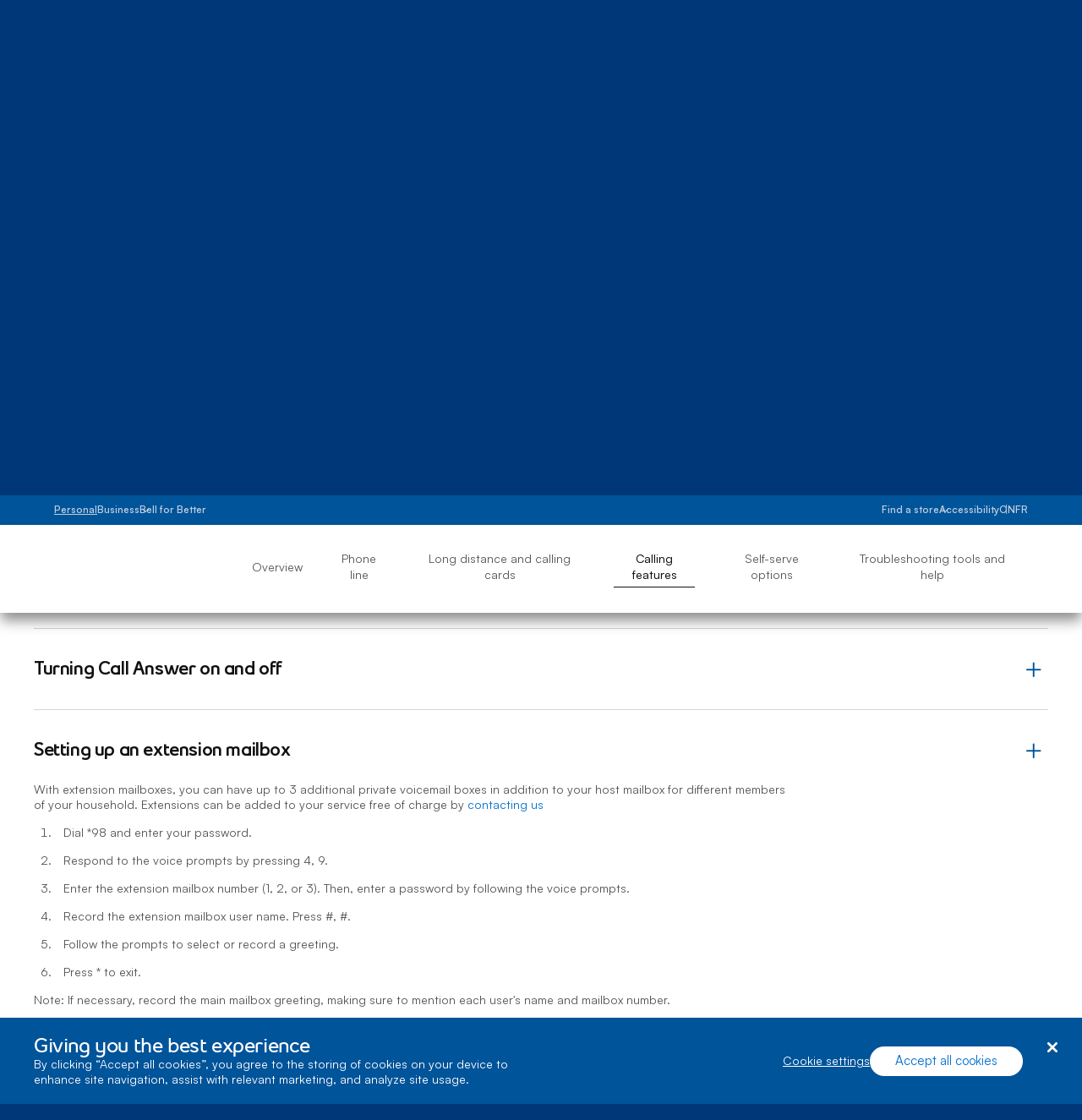

--- FILE ---
content_type: text/html; charset=UTF-8
request_url: https://support.bell.ca/home_phone/calling_features/how_to_use_call_answer_on_my_bell_home_phone?step=6
body_size: 49675
content:




<!DOCTYPE html>
<html lang="en" id="support" data-servertype=live>
<head>
<script type="text/javascript" src="/js/bellsupport-tlp-custom.js?single"></script>

        <!-- OneTrust Cookies Consent Notice start for support.bell.ca -->
        <script src="https://cdn.cookielaw.org/scripttemplates/otSDKStub.js" type="text/javascript" charset="UTF-8" data-document-language="true" data-domain-script="16cc4bef-039e-4015-b3dc-05552d35810b"></script>
        <script type="text/javascript">
            function OptanonWrapper() {
                document.addEventListener('click', function (e) {
                    if (e.target && e.target.classList.contains('save-preference-btn-handler')) {
                        window.location.reload();
                    }
                });
        }
        </script>
        <!-- OneTrust Cookies Consent Notice end for support.bell.ca -->
        <link href="/Styles/CookieConsent/Bell/css/dataPrivacy.min.css" rel="stylesheet" type="text/css">
        <script src="/Styles/CookieConsent/Bell/js/dataPrivacy.min.js"></script>




    <meta http-equiv="X-UA-Compatible" content="IE=edge,chrome=1" />
    <title>How to use Call Answer on my Bell Home phone : Setting up an extension mailbox  </title>
    <meta http-equiv="Content-Type" content="text/html;charset=utf-8" />
    <meta name="viewport" content="width=device-width, initial-scale=1, maximum-scale=5">
    <!--Loading external tools-->
    <script type="text/javascript" src="/Styles/web/js/bell_externals_static_defer.js"></script>
                <meta name="description" content="Learn how to use the Call Answer voicemail feature with your Bell Home phone service." />
        <meta name="province" content="ON" />
    <meta name="language" content="en" />
    <meta name="host" content="https://support.bell.ca/" />
    <meta name="altHost" content="https://soutien.bell.ca/" />
    <meta name="UniqueID" content="/pages/How_to_use_Call_Answer_on_my_Bell_Home_phone" />
    <meta name="category" content="CALLING_FEATURES" />
    <meta name="topcategory" content="HOME_PHONE" />
        <meta name="SupportArticleTypes" content="HINTS_AND_TIPS" />
    
        <meta name="BillTypes" content="1" />


        <!--Page ID: How_to_use_Call_Answer_on_my_Bell_Home_phone -->
        <meta name="ContentType" content="Home Phone Multistep Article Page" />

    <link rel="canonical" href="https://support.bell.ca/home_phone/calling_features/how_to_use_call_answer_on_my_bell_home_phone?step=6" />
    <link rel="alternate" lang="fr" href="https://soutien.bell.ca/telephonie/options/comment_utiliser_la_telereponse_avec_mon_telephone_residentiel_bell?step=6" />

<link href="/styles/media/core/css/brfcore.css?v=sM4m0B3WW9BvrxLU55MgR7OIvZW1Er2OmPKy_UF8gvs1" rel="stylesheet"/>
<link href="/styles/media/support/core/css/support-core.css?v=sK6rot3XGDqwPhkcVSwnh24_db_Z3QrCYI-WuegVOtE1" rel="stylesheet"/>
<link href="/styles/media/support/Shared/css/support-top.css?v=A8CMQhQvaQHE__OAg1mFIJhkRuVm0kA6nGq8expZhpM1" rel="stylesheet"/>




<script src="/styles/media/core/js/brfcore-top.js?v=aH0RBr7WrwrJER3Bb_9epwsEyZS9t7XZ74sBrCfLAFI1"></script>


    <!-- Start Including Responsive Stylesheet & JavaScript-->
    <!-- VENDOR -->
    

    <!-- CUSTOM -->
    

    <!-- HTML5 Shim and Respond.js IE8 support of HTML5 elements and media queries -->
    <!-- WARNING: Respond.js doesn't work if you view the page via file:// -->
    <!--[if lte IE 9]>
        <link  rel="stylesheet" href="/_web/responsive/css/ie8.css" />
        <script src="/_web/responsive/js/vendor/html5shiv.js"></script>
        <script src="/_web/responsive/js/vendor/respond.js"></script>
    <![endif]-->
    

    

    
    



    

    
    <!--[if gte IE 9]>
        <script src="/_web/responsive/js/vendor/hammer.js"></script>
    <![endif]-->
    <!--[if !IE]> -->
    
    <!-- <![endif]-->
    <!-- End Including Responsive Stylesheet & JavaScript -->
    
<script src="https://assets.adobedtm.com/92c238f848e3/7634fe33bd4f/launch-ENebd7a9b148404f67903d514c40949f24.min.js" async></script>
    



<script nonce="baa63376e9436a5ad7376d3cf052e27c">(window.BOOMR_mq=window.BOOMR_mq||[]).push(["addVar",{"rua.upush":"false","rua.cpush":"true","rua.upre":"false","rua.cpre":"false","rua.uprl":"false","rua.cprl":"false","rua.cprf":"false","rua.trans":"SJ-ee89c5f7-a339-4cf7-b196-467c27995259","rua.cook":"false","rua.ims":"false","rua.ufprl":"false","rua.cfprl":"true","rua.isuxp":"false","rua.texp":"norulematch","rua.ceh":"false","rua.ueh":"false","rua.ieh.st":"0"}]);</script>
                              <script nonce="baa63376e9436a5ad7376d3cf052e27c">!function(e){var n="https://s.go-mpulse.net/boomerang/";if("False"=="True")e.BOOMR_config=e.BOOMR_config||{},e.BOOMR_config.PageParams=e.BOOMR_config.PageParams||{},e.BOOMR_config.PageParams.pci=!0,n="https://s2.go-mpulse.net/boomerang/";if(window.BOOMR_API_key="ELNCJ-SNJ8G-MAJUF-JX27D-KEUXV",function(){function e(){if(!o){var e=document.createElement("script");e.id="boomr-scr-as",e.src=window.BOOMR.url,e.async=!0,i.parentNode.appendChild(e),o=!0}}function t(e){o=!0;var n,t,a,r,d=document,O=window;if(window.BOOMR.snippetMethod=e?"if":"i",t=function(e,n){var t=d.createElement("script");t.id=n||"boomr-if-as",t.src=window.BOOMR.url,BOOMR_lstart=(new Date).getTime(),e=e||d.body,e.appendChild(t)},!window.addEventListener&&window.attachEvent&&navigator.userAgent.match(/MSIE [67]\./))return window.BOOMR.snippetMethod="s",void t(i.parentNode,"boomr-async");a=document.createElement("IFRAME"),a.src="about:blank",a.title="",a.role="presentation",a.loading="eager",r=(a.frameElement||a).style,r.width=0,r.height=0,r.border=0,r.display="none",i.parentNode.appendChild(a);try{O=a.contentWindow,d=O.document.open()}catch(_){n=document.domain,a.src="javascript:var d=document.open();d.domain='"+n+"';void(0);",O=a.contentWindow,d=O.document.open()}if(n)d._boomrl=function(){this.domain=n,t()},d.write("<bo"+"dy onload='document._boomrl();'>");else if(O._boomrl=function(){t()},O.addEventListener)O.addEventListener("load",O._boomrl,!1);else if(O.attachEvent)O.attachEvent("onload",O._boomrl);d.close()}function a(e){window.BOOMR_onload=e&&e.timeStamp||(new Date).getTime()}if(!window.BOOMR||!window.BOOMR.version&&!window.BOOMR.snippetExecuted){window.BOOMR=window.BOOMR||{},window.BOOMR.snippetStart=(new Date).getTime(),window.BOOMR.snippetExecuted=!0,window.BOOMR.snippetVersion=12,window.BOOMR.url=n+"ELNCJ-SNJ8G-MAJUF-JX27D-KEUXV";var i=document.currentScript||document.getElementsByTagName("script")[0],o=!1,r=document.createElement("link");if(r.relList&&"function"==typeof r.relList.supports&&r.relList.supports("preload")&&"as"in r)window.BOOMR.snippetMethod="p",r.href=window.BOOMR.url,r.rel="preload",r.as="script",r.addEventListener("load",e),r.addEventListener("error",function(){t(!0)}),setTimeout(function(){if(!o)t(!0)},3e3),BOOMR_lstart=(new Date).getTime(),i.parentNode.appendChild(r);else t(!1);if(window.addEventListener)window.addEventListener("load",a,!1);else if(window.attachEvent)window.attachEvent("onload",a)}}(),"".length>0)if(e&&"performance"in e&&e.performance&&"function"==typeof e.performance.setResourceTimingBufferSize)e.performance.setResourceTimingBufferSize();!function(){if(BOOMR=e.BOOMR||{},BOOMR.plugins=BOOMR.plugins||{},!BOOMR.plugins.AK){var n="true"=="true"?1:0,t="",a="clpnnwqx3nmyi2k67arq-f-28f0fed0d-clientnsv4-s.akamaihd.net",i="false"=="true"?2:1,o={"ak.v":"39","ak.cp":"1347223","ak.ai":parseInt("811917",10),"ak.ol":"0","ak.cr":31,"ak.ipv":4,"ak.proto":"h2","ak.rid":"a9d6345","ak.r":52056,"ak.a2":n,"ak.m":"","ak.n":"essl","ak.bpcip":"18.222.214.0","ak.cport":54876,"ak.gh":"23.223.18.164","ak.quicv":"","ak.tlsv":"tls1.3","ak.0rtt":"","ak.0rtt.ed":"","ak.csrc":"-","ak.acc":"","ak.t":"1767831587","ak.ak":"hOBiQwZUYzCg5VSAfCLimQ==gcTMUuYViR7HUNo5DNy/Hjzxx/hrtbbTuQAl1mQMY8m6/[base64]/4w03dTsWndVZsq6pCI5j11Llk=","ak.pv":"28","ak.dpoabenc":"","ak.tf":i};if(""!==t)o["ak.ruds"]=t;var r={i:!1,av:function(n){var t="http.initiator";if(n&&(!n[t]||"spa_hard"===n[t]))o["ak.feo"]=void 0!==e.aFeoApplied?1:0,BOOMR.addVar(o)},rv:function(){var e=["ak.bpcip","ak.cport","ak.cr","ak.csrc","ak.gh","ak.ipv","ak.m","ak.n","ak.ol","ak.proto","ak.quicv","ak.tlsv","ak.0rtt","ak.0rtt.ed","ak.r","ak.acc","ak.t","ak.tf"];BOOMR.removeVar(e)}};BOOMR.plugins.AK={akVars:o,akDNSPreFetchDomain:a,init:function(){if(!r.i){var e=BOOMR.subscribe;e("before_beacon",r.av,null,null),e("onbeacon",r.rv,null,null),r.i=!0}return this},is_complete:function(){return!0}}}}()}(window);</script></head>

<body class="en  page-code_how-to-use-call-answer-on-my-bell-home-phone brfpad" data-search-url="https://www.bell.ca/Search/">
    




<!--googleoff: index-->






    

<!--  -->


    <link rel="stylesheet" href="/Styles/BRF3/core/css/connector.css" />
    <script src="/Styles/BRF3/core/js/connector.js"></script>

<script>
    document.addEventListener("DOMContentLoaded", function () {
        BELL.gConnector.init();
    });
</script>


<!--CONNECTOR : start -->
<header class="g-header" id="ngcHeader">

    <a href="#maincontent" class="g-skip-to-main-link">Skip to main content</a>

    

    <div class="hr-g-federal-bar g-federal-bar fedaral-bar-height" id="federalBarG">
        
        <div class="hr-surnav-g-connector-container g-connector-container">

            <ul class="hr-g-federal-bar-links g-federal-bar-links g-federal-bar-links--left">




                        <li>
                            <a href=http://www.bell.ca/Residential_services class="g-active">Personal</a>
                        </li>
                        <li>
                            <button type="button"
                                    aria-expanded="false"
                                    aria-controls="businessSectionDesktop"
                                    id="businessSectionDesktopBtnG"
                                    class="g-connector-business-btn-desktop">
                                <span>Business</span>
                            </button>

                            <div class="g-connector-business-section-desktop g-visually-hidden" id="businessSectionDesktopG" aria-hidden="true">
                                <ul>
                                        <li>
                                            <a href=https://business.bell.ca/shop/small-business#EXT=BellRef_Consumer_FedNav_SMB_01192018_TF tabindex="-1">
                                                <span class="d-block d-md-inline-block bhp-business-connector-span" style="font-weight: 700; ">Small Business</span><span class="d-block bhp-business-connector-span">1 to 100 employees</span>
                                            </a>
                                        </li>
                                        <li>
                                            <a href=https://business.bell.ca/shop/medium-large#EXT=BellRef_Consumer_FedNav_ENT_01192018_TF tabindex="-1">
                                                <span class="d-block d-md-inline-block bhp-business-connector-span" style="font-weight: 700; ">Enterprise</span><span class="d-block bhp-business-connector-span">Over 100 employees</span>
                                            </a>
                                        </li>
                                </ul>
                            </div>
                        </li>
                        <li>
                            <a href=https://www.bell.ca/Bell-for-Better class="">Bell for Better</a>
                        </li>
            </ul>

            <ul class="hr-g-federal-bar-links g-federal-bar-links g-federal-bar-links--right">
                <li>
                    <button type="button" aria-expanded="false" class="g-connector-stores-btn-desktop" id="storeLocatorBtnG" aria-controls="storeLocatorG">Find a store</button>
                    

<input type="hidden" id="gmapsURLG" value="https://maps.google.com/maps/api/js?v=3&amp;libraries=places&amp;region=ca&amp;language=en&amp;client=gme-bellcanada4" />

<div class="g-store-locator g-visually-hidden" id="storeLocatorG" data-url="https://www.bell.ca/Store_Locator?INT=All_hmpg_TXT_header_Mass_100920_es_findstore" data-target="_blank">

    <ul class="g-store-locator-links">
        <li>
            <button 
                type="button" 
                class="g-store-locator-link" 
                id="storeLocatorFindStoreBtnG" 
                aria-label="Find a store near you" 
                aria-expanded="false" 
                tabindex="-1"
                aria-controls="storeLocatorToolsG">
                    Find a store
            </button>
        </li>
            <li>
                <a href="https://appointments.bell.ca " class="g-store-locator-link" tabindex="-1">
                    Book an appointment
                </a>
            </li>
    </ul>

    <div class="g-store-locator-tools" id="storeLocatorToolsG" aria-hidden="true">

        <h2 class="g-store-locator-title" id="storeLocatorTitleG">
            Find a store
        </h2>

        <label id ="addressLabel" class="g-store-locator-address-label" for="searchField">Enter your address or postal code</label>
        <input id="storeSearchFieldG" class="g-store-locator-address" type="text" name="search" autocomplete="off" aria-labelledby="addressLabel" placeholder="">

        <fieldset class="g-store-locator-filters" id="storeLocatorFiltersG">

            <legend>Filter store by</legend>            

                <span class="g-input g-input-checkbox">
                    <input type="checkbox" data-filter-name="a" data-omniture-tag="In-store appointment" id="storeFilters_apointments">
                    <span class="g-input-visual"></span>
                    <label for="storeFilters_apointments">In-store appointments</label>
                </span>


            <span class="g-input g-input-checkbox">
                <input type="checkbox" data-filter-name="A" data-omniture-tag="Mobile dev" id="storeFilters_mobile-dev">
                <span class="g-input-visual"></span>
                <label for="storeFilters_mobile-dev">Mobile devices for business + consumer</label>
            </span>
            <span class="g-input g-input-checkbox">
                <input type="checkbox" data-filter-name="Z" data-omniture-tag="Mobile dev" id="storeFilters_tv">
                <span class="g-input-visual"></span>
                <label for="storeFilters_tv">Residential: Internet + TV + Phone</label>
            </span>
            <span class="g-input g-input-checkbox">
                <input type="checkbox" data-filter-name="K" data-omniture-tag="Business T" id="storeFilters_business">
                <span class="g-input-visual"></span>
                <label for="storeFilters_business">Business: Internet + TV + Phone</label>
            </span>
            <span class="g-input g-input-checkbox">
                <input type="checkbox" data-filter-name="f" data-omniture-tag="Mobile Repair" id="storeFilters_repair">
                <span class="g-input-visual"></span>
                <label for="storeFilters_repair">Mobile repairs</label>
            </span>
            <span class="g-input g-input-checkbox">
                <input type="checkbox" data-filter-name="H" data-omniture-tag="Fibe TV li" id="storeFilters_fibedemo">
                <span class="g-input-visual"></span>
                <label for="storeFilters_fibedemo">Fibe TV live demo</label>
            </span>
            <span class="g-input g-input-checkbox">
                <input type="checkbox" data-filter-name="I" data-omniture-tag="Bell Trade" id="storeFilters_tradein">
                <span class="g-input-visual"></span>
                <label for="storeFilters_tradein">Bell Trade-in program</label>
            </span>
            <span class="g-input g-input-checkbox">
                <input type="checkbox" data-filter-name="P" data-omniture-tag="Bell Trade" id="storeFilters_chinese">
                <span class="g-input-visual"></span>
                <label for="storeFilters_chinese">Chinese Support華語服務</label>
            </span>
            <span class="g-input g-input-checkbox">
                <input type="checkbox" data-filter-name="Q" data-omniture-tag="Bell Trade" id="storeFilters_hindi">
                <span class="g-input-visual"></span>
                <label for="storeFilters_hindi">Hindi | Punjabi Support</label>
            </span>
            <span class="g-input g-input-checkbox">
                <input type="checkbox" data-filter-name="R" data-omniture-tag="Bell Trade" id="storeFilters_signLanguage">
                <span class="g-input-visual"></span>
                <label for="storeFilters_signLanguage">Sign Language Interpreter</label>
            </span>
        </fieldset>
        
        <button type="button" class="g-button js-open-store-locator" id="storeLocatorLaunchBtnG">Find stores</button>

    </div>

</div>



                </li>
                <li>
                    <a href="https://www.bell.ca/Accessibility_services#INT=OTH_Accessserv_TXT_FedNav">Accessibility</a>
                </li>
                <li>
                    <span class="sr-only" aria-hidden="true" id="selectProvinceLabel" lang="fr-CA">Select province</span>
                    <button type="button" class="g-prov-selector-desktop-btn"
                            aria-controls="provSelectorDesktop"
                            id="provSelectorDesktopBtnG"
                            aria-expanded="false"
                            aria-labelledby="selectProvinceLabel abbrProvince currProvince">

                        <span class="sr-only" id="currProvince">Ontario</span>
                        <abbr title="Ontario" id="abbrProvince">ON</abbr>
                    </button>

                    <div class="g-prov-selector-desktop g-visually-hidden" id="provSelectorDesktopG">
                        <ul>
                                <li>
                                    <a href="javascript:void(0)" data-test="ab"
                                       tabindex="-1"
                                       id="provSelectorDesktopG-1"
                                       data-name="province-1"
                                       data-value="AB"
                                       class="disabled g-prov-selector-province  ">
                                        <span class="g-prov-selector-province-label"> Alberta</span>
                                        <span class="g-prov-selector-province-bg"></span>
                                    </a>
                                </li>
                                <li>
                                    <a href="javascript:void(0)" data-test="bc"
                                       tabindex="-1"
                                       id="provSelectorDesktopG-2"
                                       data-name="province-2"
                                       data-value="BC"
                                       class="disabled g-prov-selector-province  ">
                                        <span class="g-prov-selector-province-label"> British Columbia</span>
                                        <span class="g-prov-selector-province-bg"></span>
                                    </a>
                                </li>
                                <li>
                                    <a href="javascript:void(0)" data-test="mb"
                                       tabindex="-1"
                                       id="provSelectorDesktopG-3"
                                       data-name="province-3"
                                       data-value="MB"
                                       class=" g-prov-selector-province  ">
                                        <span class="g-prov-selector-province-label"> Manitoba</span>
                                        <span class="g-prov-selector-province-bg"></span>
                                    </a>
                                </li>
                                <li>
                                    <a href="javascript:void(0)" data-test="nb"
                                       tabindex="-1"
                                       id="provSelectorDesktopG-4"
                                       data-name="province-4"
                                       data-value="NB"
                                       class=" g-prov-selector-province  ">
                                        <span class="g-prov-selector-province-label"> New Brunswick</span>
                                        <span class="g-prov-selector-province-bg"></span>
                                    </a>
                                </li>
                                <li>
                                    <a href="javascript:void(0)" data-test="nl"
                                       tabindex="-1"
                                       id="provSelectorDesktopG-5"
                                       data-name="province-5"
                                       data-value="NL"
                                       class=" g-prov-selector-province  ">
                                        <span class="g-prov-selector-province-label"> Newfoundland And Labrador</span>
                                        <span class="g-prov-selector-province-bg"></span>
                                    </a>
                                </li>
                                <li>
                                    <a href="javascript:void(0)" data-test="nt"
                                       tabindex="-1"
                                       id="provSelectorDesktopG-6"
                                       data-name="province-6"
                                       data-value="NT"
                                       class="disabled g-prov-selector-province  ">
                                        <span class="g-prov-selector-province-label"> Northwest Territories</span>
                                        <span class="g-prov-selector-province-bg"></span>
                                    </a>
                                </li>
                                <li>
                                    <a href="javascript:void(0)" data-test="ns"
                                       tabindex="-1"
                                       id="provSelectorDesktopG-7"
                                       data-name="province-7"
                                       data-value="NS"
                                       class=" g-prov-selector-province  ">
                                        <span class="g-prov-selector-province-label"> Nova Scotia</span>
                                        <span class="g-prov-selector-province-bg"></span>
                                    </a>
                                </li>
                                <li>
                                    <a href="javascript:void(0)" data-test="nu"
                                       tabindex="-1"
                                       id="provSelectorDesktopG-8"
                                       data-name="province-8"
                                       data-value="NU"
                                       class="disabled g-prov-selector-province  ">
                                        <span class="g-prov-selector-province-label"> Nunavut</span>
                                        <span class="g-prov-selector-province-bg"></span>
                                    </a>
                                </li>
                                <li>
                                    <a href="javascript:void(0)" data-test="on"
                                       tabindex="-1"
                                       id="provSelectorDesktopG-9"
                                       data-name="province-9"
                                       aria-current="location"
                                       data-value="ON"
                                       class=" g-prov-selector-province g-ative ">
                                        <span class="g-prov-selector-province-label"> Ontario</span>
                                        <span class="g-prov-selector-province-bg"></span>
                                    </a>
                                </li>
                                <li>
                                    <a href="javascript:void(0)" data-test="pe"
                                       tabindex="-1"
                                       id="provSelectorDesktopG-10"
                                       data-name="province-10"
                                       data-value="PE"
                                       class=" g-prov-selector-province  ">
                                        <span class="g-prov-selector-province-label"> Prince Edward Island</span>
                                        <span class="g-prov-selector-province-bg"></span>
                                    </a>
                                </li>
                                <li>
                                    <a href="javascript:void(0)" data-test="qc"
                                       tabindex="-1"
                                       id="provSelectorDesktopG-11"
                                       data-name="province-11"
                                       data-value="QC"
                                       class=" g-prov-selector-province  ">
                                        <span class="g-prov-selector-province-label"> Quebec</span>
                                        <span class="g-prov-selector-province-bg"></span>
                                    </a>
                                </li>
                                <li>
                                    <a href="javascript:void(0)" data-test="sk"
                                       tabindex="-1"
                                       id="provSelectorDesktopG-12"
                                       data-name="province-12"
                                       data-value="SK"
                                       class="disabled g-prov-selector-province  ">
                                        <span class="g-prov-selector-province-label"> Saskatchewan</span>
                                        <span class="g-prov-selector-province-bg"></span>
                                    </a>
                                </li>
                                <li>
                                    <a href="javascript:void(0)" data-test="yt"
                                       tabindex="-1"
                                       id="provSelectorDesktopG-13"
                                       data-name="province-13"
                                       data-value="YT"
                                       class="disabled g-prov-selector-province  ">
                                        <span class="g-prov-selector-province-label"> Yukon</span>
                                        <span class="g-prov-selector-province-bg"></span>
                                    </a>
                                </li>
                        </ul>
                    </div>

                </li>

                <li>
                    <a href="javascript:void(0)"
                       class="g-lang-selector-desktop"
                       translate="no"
                       aria-label="Consulter le site en fran&#231;ais"
                       lang="fr-CA"
                       id="langSelectorDesktopBtnG"
                       data-language="en"
                       data-alternative="fr"
                       data-vanityurl="https://soutien.bell.ca/Telephonie/Options/Comment_utiliser_la_TeleReponse_avec_mon_telephone_residentiel_Bell">FR</a>
                </li>
            </ul>

        </div>

    </div>




    <div class="g-connector     " id="connector">

        <div class="hr-menu-g-connector-container g-connector-container">


            <!-- MOBILE BAR : start -->

            <div class="g-mobile-bar" id="mobileBarG">
                <a href="https://www.bell.ca" class="g-mobile-bar-logo">
                    <div class="sr-only">Home</div>
                        <svg tabindex="-1" focusable="false"><use tabindex="-1" focusable="false" xlink:href="#icon-bell-logo"></use></svg>
                </a>

                <div class="g-mobile-bar-lob">Home phone</div>

                <div class="g-mobile-bar-btns-wrap">


                        <a href="https://mybell.bell.ca/Login?refreshLink=%2fMyServices%2f" class="g-login-btn-mobile g-visually-hidden" tabindex="-1" id="mobileLoginLinkG" aria-hidden="true">Log in</a>

                    <button type="button" class="g-back-btn-mobile g-visually-hidden" href="#" id="mobileBackBtnG" disabled="disabled" aria-hidden="true">
                        Back
                    </button>


                    <button type="button" class="g-icon-btn g-mobile-bar-search-btn" id="mobileBarSearchBtnG" aria-label="Expand search field" data-label-expand="Expand search field" data-label-collapse="Collapse search field">
                        <svg tabindex="-1" focusable="false"><use tabindex="-1" focusable="false" xlink:href="#icon-magnifying-glass"></use></svg>
                    </button>

                    <!--Shopping Cart-->
                    

            <button type="button" class="g-icon-btn g-mobile-bar-cart-btn" id="mobileBarCartBtnEmpy">
                <span class="sr-only">Cart</span>
                <svg tabindex="-1" focusable="false"><use tabindex="-1" focusable="false" xlink:href="#icon-cart-alt"></use></svg>
            </button>
            <div class="g-mobile-bar-cart-popup g-mobile-bar-cart-popup--cart-empty" id="mobileCartEmptyPopup" role="dialog" aria-labelledby="mobileCartEmptyLabel">
                <span tabindex="0" aria-hidden="true" style="opacity: 0" onfocus="document.getElementById('mobileCartEmptyPopupClose').focus()"></span>
                <button type="button" class="g-mobile-bar-popup-close-btn" id="mobileCartEmptyPopupClose" aria-label="Close empty cart popup"><span aria-hidden="true"></span><span aria-hidden="true"></span></button>
                <div class="g-cart-popup-image-wrap">
                    <svg tabindex="-1" focusable="false" class="g-cart-popup-image"><use tabindex="-1" focusable="false" xlink:href="#icon-cart-alt"></use></svg>
                </div>
                <div class="g-cart-popup-text" id="mobileCartEmptyLabel">
                    Your shopping cart is empty
                </div>
                <span tabindex="0" aria-hidden="true" style="opacity: 0" onfocus="document.getElementById('mobileCartEmptyPopupClose').focus()"></span>
            </div>
            <div class="g-connector-popup-backdrop" id="connectorPopupBackdrop"></div>



                    <button type="button" class="g-icon-btn g-mobile-bar-nav-btn" id="mobileBarNavBtnG" aria-pressed="false" title="Expand Mobile Navigation" data-label-expand="Expand Mobile Navigation" data-label-collapse="Collapse Mobile Navigation">
                        <span aria-hidden="true"></span><span aria-hidden="true"></span><span aria-hidden="true"></span>
                    </button>
                </div>

                <button type="button" class="g-icon-btn g-mobile-bar-search-close-btn" id="mobileBarSearchCloseBtn" aria-label="Close search">
                    <span aria-hidden="true"></span><span aria-hidden="true"></span>
                </button>

            </div>
            <!-- BAR : end -->

            <div class="g-connector-nav-wrap g-hide-mobile-tablet " id="connectorNavWrapG">

                <nav id="connectorNavG" class="g-connector-nav-main" aria-label="Main">

                        <a href="https://www.bell.ca" aria-label="Bell Home Page" class="g-connector-nav-logo">
                            <svg tabindex="-1" focusable="false" class="g-connector-nav-logo-bell"><use tabindex="-1" focusable="false" xlink:href="#icon-bell-logo"></use></svg>
                        </a>

                    <ul class="g-connector-nav-lobs" id="connectorNavLobsG">

                        <!-- Add mybell link view-->
                        


















                        <!-- LOB : start -->
                            <li class="g-connector-nav-lob ">
                                <button type="button" class="g-connector-nav-item" aria-expanded="false" aria-controls="lobContent-SHOP_MOBILITY">
                                    <span class="g-connector-nav-item-focus"></span>
                                    <span class="g-connector-nav-item-label">Mobility</span>
                                </button>
                                <div class="g-connector-nav-lob-content" id="lobContent-SHOP_MOBILITY">

                                    <!-- LOB CONTENT: start -->
                                    <div class="g-connector-nav-lob-content-wrap">

                                        <div class="g-connector-container">
                                            <!-- SHOP LINKS: start -->
                                            <div class="g-connector-nav-lob-content-shop">
                                                <h3 class="g-connector-nav-lob-subtitle" id="lobContenSubtitleShop-SHOP_MOBILITY">
                                                    SHOP MOBILITY
                                                </h3>
                                                <ul class="g-connector-nav-shop-list" aria-label="SHOP MOBILITY">
                                                            <li class="">

                                                                <a href="http://www.bell.ca/Mobility" class="g-connector-nav-shop-link" >
                                                                    <span class="g-connector-nav-shop-link-focus"></span>
                                                                    <span class="g-connector-nav-shop-link-label">Why Bell Mobility</span>
                                                                </a>
                                                            </li>
                                                            <li class="">

                                                                <a href="http://www.bell.ca/Mobility/Our_network" class="g-connector-nav-shop-link" >
                                                                    <span class="g-connector-nav-shop-link-focus"></span>
                                                                    <span class="g-connector-nav-shop-link-label">Our network</span>
                                                                </a>
                                                            </li>
                                                            <li class="">

                                                                <a href="http://www.bell.ca/Mobility/Cell_phone_plans" class="g-connector-nav-shop-link" >
                                                                    <span class="g-connector-nav-shop-link-focus"></span>
                                                                    <span class="g-connector-nav-shop-link-label">Plans</span>
                                                                </a>
                                                            </li>
                                                            <li class="">

                                                                <a href="http://www.bell.ca/Mobility/Bring-Your-Own-Phone" class="g-connector-nav-shop-link" >
                                                                    <span class="g-connector-nav-shop-link-focus"></span>
                                                                    <span class="g-connector-nav-shop-link-label">Bring your own&nbsp;phone</span>
                                                                </a>
                                                            </li>
                                                            <li class="">

                                                                <a href="http://www.bell.ca/Mobility/Smartphones_and_mobile_internet_devices" class="g-connector-nav-shop-link" >
                                                                    <span class="g-connector-nav-shop-link-focus"></span>
                                                                    <span class="g-connector-nav-shop-link-label">Phones and devices</span>
                                                                </a>
                                                            </li>
                                                            <li class="">

                                                                <a href="http://www.bell.ca/Mobility/ConnectedThings#main" class="g-connector-nav-shop-link" >
                                                                    <span class="g-connector-nav-shop-link-focus"></span>
                                                                    <span class="g-connector-nav-shop-link-label">Connected things</span>
                                                                </a>
                                                            </li>
                                                </ul>
                                            </div>
                                            <!-- SHOP LINKS: end -->
                                            <!-- DISCOVER LINKS: start -->
                                            <!-- DISCOVER LINKS: end -->
                                        </div>

                                    </div>

                                    <!-- LOB CONTENT: end -->
                                </div>
                            </li>
                            <li class="g-connector-nav-lob ">
                                <button type="button" class="g-connector-nav-item" aria-expanded="false" aria-controls="lobContent-SHOP_INTERNET">
                                    <span class="g-connector-nav-item-focus"></span>
                                    <span class="g-connector-nav-item-label">Internet</span>
                                </button>
                                <div class="g-connector-nav-lob-content" id="lobContent-SHOP_INTERNET">

                                    <!-- LOB CONTENT: start -->
                                    <div class="g-connector-nav-lob-content-wrap">

                                        <div class="g-connector-container">
                                            <!-- SHOP LINKS: start -->
                                            <div class="g-connector-nav-lob-content-shop">
                                                <h3 class="g-connector-nav-lob-subtitle" id="lobContenSubtitleShop-SHOP_INTERNET">
                                                    SHOP INTERNET
                                                </h3>
                                                <ul class="g-connector-nav-shop-list" aria-label="SHOP INTERNET">
                                                            <li class="">

                                                                <a href="http://www.bell.ca/Bell_Internet" class="g-connector-nav-shop-link" >
                                                                    <span class="g-connector-nav-shop-link-focus"></span>
                                                                    <span class="g-connector-nav-shop-link-label">Why Fibe Internet</span>
                                                                </a>
                                                            </li>
                                                            <li class="">

                                                                <a href="http://www.bell.ca/Bell_Internet/Internet_access" class="g-connector-nav-shop-link" >
                                                                    <span class="g-connector-nav-shop-link-focus"></span>
                                                                    <span class="g-connector-nav-shop-link-label">Fibe Internet plans</span>
                                                                </a>
                                                            </li>
                                                            <li class="">

                                                                <a href="http://www.bell.ca/Bell_Internet/Products/WiFi" class="g-connector-nav-shop-link" >
                                                                    <span class="g-connector-nav-shop-link-focus"></span>
                                                                    <span class="g-connector-nav-shop-link-label">Wi-Fi</span>
                                                                </a>
                                                            </li>
                                                            <li class="">

                                                                <a href="http://www.bell.ca/Bell_Internet/promotions/wireless-home-internet" class="g-connector-nav-shop-link" >
                                                                    <span class="g-connector-nav-shop-link-focus"></span>
                                                                    <span class="g-connector-nav-shop-link-label">Rural Internet</span>
                                                                </a>
                                                            </li>
                                                </ul>
                                            </div>
                                            <!-- SHOP LINKS: end -->
                                            <!-- DISCOVER LINKS: start -->
                                            <!-- DISCOVER LINKS: end -->
                                        </div>

                                    </div>

                                    <!-- LOB CONTENT: end -->
                                </div>
                            </li>
                            <li class="g-connector-nav-lob ">
                                <button type="button" class="g-connector-nav-item" aria-expanded="false" aria-controls="lobContent-FIBE_TV">
                                    <span class="g-connector-nav-item-focus"></span>
                                    <span class="g-connector-nav-item-label">TV</span>
                                </button>
                                <div class="g-connector-nav-lob-content" id="lobContent-FIBE_TV">

                                    <!-- LOB CONTENT: start -->
                                    <div class="g-connector-nav-lob-content-wrap">

                                        <div class="g-connector-container">
                                            <!-- SHOP LINKS: start -->
                                            <div class="g-connector-nav-lob-content-shop">
                                                <h3 class="g-connector-nav-lob-subtitle" id="lobContenSubtitleShop-FIBE_TV">
                                                    
                                                </h3>
                                                <ul class="g-connector-nav-shop-list" aria-label="">
                                                            <li class="">

                                                                <a href="http://www.bell.ca/Fibe-TV" class="g-connector-nav-shop-link" >
                                                                    <span class="g-connector-nav-shop-link-focus"></span>
                                                                    <span class="g-connector-nav-shop-link-label">Why Fibe TV</span>
                                                                </a>
                                                            </li>
                                                            <li class="">

                                                                <a href="http://www.bell.ca/Fibe-TV/Fibe-Programming-Packages" class="g-connector-nav-shop-link" >
                                                                    <span class="g-connector-nav-shop-link-focus"></span>
                                                                    <span class="g-connector-nav-shop-link-label">Fibe TV packages</span>
                                                                </a>
                                                            </li>
                                                            <li class="">

                                                                <a href="http://www.bell.ca/Streaming" class="g-connector-nav-shop-link" >
                                                                    <span class="g-connector-nav-shop-link-focus"></span>
                                                                    <span class="g-connector-nav-shop-link-label">Streaming<span class='g-connector-nav-shop-link-tag'>NEW</span></span>
                                                                </a>
                                                            </li>
                                                            <li class="">

                                                                <a href="http://www.bell.ca/Bell_TV" class="g-connector-nav-shop-link" >
                                                                    <span class="g-connector-nav-shop-link-focus"></span>
                                                                    <span class="g-connector-nav-shop-link-label">Satellite TV</span>
                                                                </a>
                                                            </li>
                                                            <li class="">

                                                                <a href="http://www.bell.ca/Whats-on/Live" class="g-connector-nav-shop-link" >
                                                                    <span class="g-connector-nav-shop-link-focus"></span>
                                                                    <span class="g-connector-nav-shop-link-label">What's on</span>
                                                                </a>
                                                            </li>
                                                </ul>
                                            </div>
                                            <!-- SHOP LINKS: end -->
                                            <!-- DISCOVER LINKS: start -->
                                            <!-- DISCOVER LINKS: end -->
                                        </div>

                                    </div>

                                    <!-- LOB CONTENT: end -->
                                </div>
                            </li>
                            <li class="g-connector-nav-lob ">
                                <button type="button" class="g-connector-nav-item" aria-expanded="false" aria-controls="lobContent-BUNDLES">
                                    <span class="g-connector-nav-item-focus"></span>
                                    <span class="g-connector-nav-item-label">Bundles</span>
                                </button>
                                <div class="g-connector-nav-lob-content" id="lobContent-BUNDLES">

                                    <!-- LOB CONTENT: start -->
                                    <div class="g-connector-nav-lob-content-wrap">

                                        <div class="g-connector-container">
                                            <!-- SHOP LINKS: start -->
                                            <div class="g-connector-nav-lob-content-shop">
                                                <h3 class="g-connector-nav-lob-subtitle" id="lobContenSubtitleShop-BUNDLES">
                                                    SHOP BUNDLES
                                                </h3>
                                                <ul class="g-connector-nav-shop-list" aria-label="SHOP BUNDLES">
                                                            <li class="">

                                                                <a href="http://www.bell.ca/Bell-bundles" class="g-connector-nav-shop-link" >
                                                                    <span class="g-connector-nav-shop-link-focus"></span>
                                                                    <span class="g-connector-nav-shop-link-label">Internet + TV + streaming</span>
                                                                </a>
                                                            </li>
                                                            <li class="">

                                                                <a href="http://www.bell.ca/Bell-bundles/Internet-Mobility" class="g-connector-nav-shop-link" >
                                                                    <span class="g-connector-nav-shop-link-focus"></span>
                                                                    <span class="g-connector-nav-shop-link-label">Internet + Mobility</span>
                                                                </a>
                                                            </li>
                                                            <li class="">

                                                                <a href="http://www.bell.ca/Bell-bundles/Build-Your-Bundle/Bundle" class="g-connector-nav-shop-link" >
                                                                    <span class="g-connector-nav-shop-link-focus"></span>
                                                                    <span class="g-connector-nav-shop-link-label">Build your own</span>
                                                                </a>
                                                            </li>
                                                </ul>
                                            </div>
                                            <!-- SHOP LINKS: end -->
                                            <!-- DISCOVER LINKS: start -->
                                            <!-- DISCOVER LINKS: end -->
                                        </div>

                                    </div>

                                    <!-- LOB CONTENT: end -->
                                </div>
                            </li>
                            <li class="g-connector-nav-lob ">
                                <button type="button" class="g-connector-nav-item" aria-expanded="false" aria-controls="lobContent-SHOP_HOMEPHONE">
                                    <span class="g-connector-nav-item-focus"></span>
                                    <span class="g-connector-nav-item-label">Home phone</span>
                                </button>
                                <div class="g-connector-nav-lob-content" id="lobContent-SHOP_HOMEPHONE">

                                    <!-- LOB CONTENT: start -->
                                    <div class="g-connector-nav-lob-content-wrap">

                                        <div class="g-connector-container">
                                            <!-- SHOP LINKS: start -->
                                            <div class="g-connector-nav-lob-content-shop">
                                                <h3 class="g-connector-nav-lob-subtitle" id="lobContenSubtitleShop-SHOP_HOMEPHONE">
                                                    SHOP HOME PHONE
                                                </h3>
                                                <ul class="g-connector-nav-shop-list" aria-label="SHOP HOME PHONE">
                                                            <li class="">

                                                                <a href="http://www.bell.ca/Home_phone" class="g-connector-nav-shop-link" >
                                                                    <span class="g-connector-nav-shop-link-focus"></span>
                                                                    <span class="g-connector-nav-shop-link-label">Packages</span>
                                                                </a>
                                                            </li>
                                                            <li class="">

                                                                <a href="http://www.bell.ca/Home_phone/Long_distance_plans" class="g-connector-nav-shop-link" >
                                                                    <span class="g-connector-nav-shop-link-focus"></span>
                                                                    <span class="g-connector-nav-shop-link-label">Long distance</span>
                                                                </a>
                                                            </li>
                                                            <li class="">

                                                                <a href="http://www.bell.ca/Home_phone/Calling_features" class="g-connector-nav-shop-link" >
                                                                    <span class="g-connector-nav-shop-link-focus"></span>
                                                                    <span class="g-connector-nav-shop-link-label">Calling features</span>
                                                                </a>
                                                            </li>
                                                </ul>
                                            </div>
                                            <!-- SHOP LINKS: end -->
                                            <!-- DISCOVER LINKS: start -->
                                            <!-- DISCOVER LINKS: end -->
                                        </div>

                                    </div>

                                    <!-- LOB CONTENT: end -->
                                </div>
                            </li>
                            <li class="g-connector-nav-lob ">
                                <button type="button" class="g-connector-nav-item" aria-expanded="false" aria-controls="lobContent-PROMOTIONS">
                                    <span class="g-connector-nav-item-focus"></span>
                                    <span class="g-connector-nav-item-label">Promotions</span>
                                </button>
                                <div class="g-connector-nav-lob-content" id="lobContent-PROMOTIONS">

                                    <!-- LOB CONTENT: start -->
                                    <div class="g-connector-nav-lob-content-wrap">

                                        <div class="g-connector-container">
                                            <!-- SHOP LINKS: start -->
                                            <div class="g-connector-nav-lob-content-shop">
                                                <h3 class="g-connector-nav-lob-subtitle" id="lobContenSubtitleShop-PROMOTIONS">
                                                    
                                                </h3>
                                                <ul class="g-connector-nav-shop-list" aria-label="">
                                                            <li class="">

                                                                <a href="http://www.bell.ca/Bell-Promotions/Offers" class="g-connector-nav-shop-link"  id=lnk_MOBILITY_OFFERS>
                                                                    <span class="g-connector-nav-shop-link-focus"></span>
                                                                    <span class="g-connector-nav-shop-link-label">Mobility</span>
                                                                </a>
                                                            </li>
                                                            <li class="">

                                                                <a href="http://www.bell.ca/Bell_Internet/Promotions" class="g-connector-nav-shop-link" >
                                                                    <span class="g-connector-nav-shop-link-focus"></span>
                                                                    <span class="g-connector-nav-shop-link-label">Internet + TV</span>
                                                                </a>
                                                            </li>
                                                </ul>
                                            </div>
                                            <!-- SHOP LINKS: end -->
                                            <!-- DISCOVER LINKS: start -->
                                            <!-- DISCOVER LINKS: end -->
                                        </div>

                                    </div>

                                    <!-- LOB CONTENT: end -->
                                </div>
                            </li>
                                <li class="g-connector-nav-lob g-connector-active">
                                    <a class="g-connector-nav-item" href="https://support.bell.ca/">
                                        <span class="g-connector-nav-item-focus"></span>
                                        <span class="g-connector-nav-item-label ">Support</span>
                                    </a>
                                </li>
                    </ul>
                </nav>
                <script>
                    var isStreamingURL = false;

                    window.onload = function () {

                        if(isStreamingURL){
                            $('#connectorNavLobsG a').filter(function () {
                                var href = $(this).attr('href')?.toLowerCase();
                                return href === "/streaming" || href === "/divertissement";
                            }).parent().addClass("g-connector-active");
                        }
                    };

                </script>

                

    <div class="g-federal-bar-mobile" id="federalBarMobileG">
        <ul>
                    <li>
                        <a href=http://www.bell.ca/Residential_services>Personal</a>
                    </li>
                    <li>
                        <button type="button"
                                aria-expanded="false"
                                aria-controls="businessSectionMobileG"
                                id="businessSectionMobileBtnG"
                                class="g-connector-business-btn-mobile">
                            <span>Business</span>
                        </button>

                        <div class="g-connector-business-section-mobile" id="businessSectionMobileG" aria-hidden="true">
                            <ul>
                                    <li class="g-connector-business-item-mobile">
                                        <a href=https://business.bell.ca/shop/small-business#EXT=BellRef_Consumer_FedNav_SMB_01192018_TF tabindex="-1">
                                            <span class="d-block d-md-inline-block bhp-business-connector-span" style="font-weight: 700; ">Small Business</span><span class="d-block bhp-business-connector-span">1 to 100 employees</span>
                                        </a>
                                    </li>
                                    <li class="g-connector-business-item-mobile">
                                        <a href=https://business.bell.ca/shop/medium-large#EXT=BellRef_Consumer_FedNav_ENT_01192018_TF tabindex="-1">
                                            <span class="d-block d-md-inline-block bhp-business-connector-span" style="font-weight: 700; ">Enterprise</span><span class="d-block bhp-business-connector-span">Over 100 employees</span>
                                        </a>
                                    </li>
                            </ul>
                        </div>
                    </li>
                    <li>
                        <a href=https://www.bell.ca/Bell-for-Better>Bell for Better</a>
                    </li>
            <li>
                <a href="https://www.bell.ca/Store_Locator">Find a store</a>
            </li>
            <li>
                <a href="https://appointments.bell.ca ">Book an appointment</a>
            </li>
            <li>
                <a href="https://www.bell.ca/Accessibility_services#INT=OTH_Accessserv_TXT_FedNav">Accessibility</a>
            </li>
        </ul>

        <div class="g-mobile-lang-prov">
            <div class="g-mobile-prov-selector-wrap" translate="no">


                <select name="Ontario" aria-label="Select province" id="provSelectorMobileG" class="g-prov-selector-mobile">
                        <option disabled value="AB" >
                            AB
                        </option>
                        <option disabled value="BC" >
                            BC
                        </option>
                        <option  value="MB" >
                            MB
                        </option>
                        <option  value="NB" >
                            NB
                        </option>
                        <option  value="NL" >
                            NL
                        </option>
                        <option disabled value="NT" >
                            NT
                        </option>
                        <option  value="NS" >
                            NS
                        </option>
                        <option disabled value="NU" >
                            NU
                        </option>
                        <option  value="ON" selected=&quot;selected&quot;>
                            ON
                        </option>
                        <option  value="PE" >
                            PE
                        </option>
                        <option  value="QC" >
                            QC
                        </option>
                        <option disabled value="SK" >
                            SK
                        </option>
                        <option disabled value="YT" >
                            YT
                        </option>

                </select>
            </div>

            <a href="javascript:void(0)"
               class="g-lang-selector-mobile"
               translate="no"
               id="langSelectorMobileBtnG"
               data-language="en"
               data-alternative="fr"
               data-vanityurl="https://soutien.bell.ca/Telephonie/Options/Comment_utiliser_la_TeleReponse_avec_mon_telephone_residentiel_Bell">FR</a>

        </div>
    </div>


            </div>
            <div class="hr-menu-g-connector-additional-options g-connector-additional-options">

                <button type="button" class="g-icon-btn g-desktop-bar-search-btn" id="desktopSearchBtnG" aria-pressed="false" aria-label="Expand search field" data-label-expand="Expand search field" data-label-collapse="Collapse search field">
                    <svg tabindex="-1" focusable="false">
                        <use tabindex="-1" focusable="false" xlink:href="#icon-magnifying-glass"></use>
                    </svg>
                </button>

                <!--Shopping Cart-->
                

            <div class="g-desktop-cart-wrap">
                <a href="javascript:void(0)" class="g-icon-btn g-desktop-bar-cart-btn" aria-disabled="true" aria-label="Your shopping cart is empty" id="cartBtnG">
                    <svg tabindex="-1" focusable="false"><use tabindex="-1" focusable="false" xlink:href="#icon-cart-alt"></use></svg>
                </a>

                <div class="g-cart-tooltip g-visually-hidden" id="emptyCartTooltipG" role="tooltip" aria-hidden="true">
                    <div class="g-cart-tooltip-image-wrap">
                        <svg tabindex="-1" focusable="false" class="g-cart-tooltip-image"><use tabindex="-1" focusable="false" xlink:href="#icon-cart-alt"></use></svg>
                    </div>
                    <div class="g-cart-tooltip-text">
                        Your shopping cart is empty
                    </div>
                </div>
            </div>



                <!-- ADD Mybelllink view-->
                

<div class="g-connector-logged-in-wrap">
        <a href="https://mybell.bell.ca/Login?refreshLink=%2fMyServices%2f" class="g-outline-button" id="desktopLoginLink">Log in</a>
</div>

















            </div>

            <!-- Search Bar-->
            

<div class="g-connector-search-controls-wrap">

    <div role="search" class="g-connector-search-wrap g-visually-hidden" id="connectorSearchWrapG" data-is-coveo-search-enabled="True">

        <form id="rsx-connector-search"
              class="g-connector-search js-connector-search-form"
              method="POST"
              data-mktseg="shp"
              data-suggestions="#autocomplete-search-results"
              data-url="https://www.bell.ca/Search?q=#qbox#"
              data-autocompletehost="https://support.bell.ca/Search/Search/GetAutocomplete"
              action="?">

            <!-- <span role="status" aria-live="polite" class="ui-helper-hidden-accessible">No search results.</span> -->

            <svg class="g-connector-search-icon">
                <use xlink:href="#icon-magnifying-glass"></use>
            </svg>

            <input class="g-connector-search-field"
                   name="query"
                   placeholder="Search"
                   title="Search bell.ca"
                   autocomplete="off"
                   spellcheck="false"
                   aria-autocomplete="list"
                   id="searchFieldG"
                   tabindex="-1">

            <div class="g-connector-search-buttons">

                <button type="reset" class="g-connector-reset-search-btn" id="resetConnectorSearchBtnG" aria-label="Reset search terms" tabindex="-1">
                    <svg class="">
                        <use xlink:href="#icon-solid-circle-x"></use>
                    </svg>
                </button>

            </div>

            <div class="sr-only"
                 id="searchAutocompleteLiveregionG"
                 role="status"
                 aria-live="assertive"
                 aria-relevant="additions"
                 data-message-single="1 result is available. Use the up and down arrow keys to navigate."
                 data-message-multiple="{0} results are available. Use the up and down arrow keys to navigate."></div>

        </form>

        <span class="sr-only" id="voice_warning_alt_g" aria-hidden="true">Select this button and then dictate your search. Successful results will be displayed on a new page.</span>



        <div class="g-connector-search-popular g-active" id="searchPopularConnector">
            <div role="heading" aria-level="3" class="g-connector-search-popular-title" id="searchPopularTitle">Popular searches</div>
            <ul aria-labelledby="searchPopularTitle">
                    <li><svg tabindex="-1" focusable="false" aria-hidden="true"><use tabindex="-1" focusable="false" xlink:href="#icon-magnifying-glass"></use></svg><button class="g-connector-search-popular-btn" type="button">Crave</button></li>   
                    <li><svg tabindex="-1" focusable="false" aria-hidden="true"><use tabindex="-1" focusable="false" xlink:href="#icon-magnifying-glass"></use></svg><button class="g-connector-search-popular-btn" type="button">Apple Watch</button></li>   
                    <li><svg tabindex="-1" focusable="false" aria-hidden="true"><use tabindex="-1" focusable="false" xlink:href="#icon-magnifying-glass"></use></svg><button class="g-connector-search-popular-btn" type="button">eSIM</button></li>   
                    <li><svg tabindex="-1" focusable="false" aria-hidden="true"><use tabindex="-1" focusable="false" xlink:href="#icon-magnifying-glass"></use></svg><button class="g-connector-search-popular-btn" type="button">iPhone 17</button></li>   
                    <li><svg tabindex="-1" focusable="false" aria-hidden="true"><use tabindex="-1" focusable="false" xlink:href="#icon-magnifying-glass"></use></svg><button class="g-connector-search-popular-btn" type="button">iPad</button></li>   
                    <li><svg tabindex="-1" focusable="false" aria-hidden="true"><use tabindex="-1" focusable="false" xlink:href="#icon-magnifying-glass"></use></svg><button class="g-connector-search-popular-btn" type="button">Internet</button></li>   
            </ul>
        </div>

        <div class="g-connector-search-autocomplete" id="searchAutocompleteG">
            <div class="g-connector-search-autocomplete-suggestions" id="searchAutocompleteSuggestionsG">
                <div class="g-connector-search-autocomplete-suggestions-title" id="searchAutocompleteSuggestionsTitleG" role="heading" aria-level="3">Search suggestions</div>
                <ul aria-labelledby="searchAutocompleteSuggestionsTitleG"></ul>
            </div>

                <div class="g-connector-search-autocomplete-shop" id="searchAutocompleteShopG">
                    <div class="g-connector-search-autocomplete-suggestions-title" id="searchAutocompleteSuggestionsShopTitleG" role="heading" aria-level="3">Shop</div>
                    <ul aria-labelledby="searchAutocompleteSuggestionsShopTitleG"></ul>
                </div>
                <div class="g-connector-search-autocomplete-support" id="searchAutocompleteSupportG">
                    <div class="g-connector-search-autocomplete-suggestions-title" id="searchAutocompleteSuggestionsSupportTitleG" role="heading" aria-level="3">Support</div>
                    <ul aria-labelledby="searchAutocompleteSuggestionsSupportTitleG"></ul>
                </div>
                <div class="g-connector-search-autocomplete-all">
                    <button type="button" id="searchAutocompleteSuggestionsAllBtn" class="g-connector-search-autocomplete-all-btn">See all results for "<span id="searchAutocompleteSuggestionsAllBtnQuery"></span>"</button>
                </div>
        </div>

        <div class="g-connector-search-no-result-msg" id="searchAutocompleteNoResultsMsg">
            
          <div class="g-connector-search-no-result-msg-noresult">No results found for <span id="searchAutocompleteNoResultsKeyword"></span>.</div>
          <div class="g-connector-search-no-result-msg-suggestions">Search tips</div>
          <ul class="g-connector-search-no-result-msg-list">
              <li>Make sure you spelled all keywords correctly.</li>
              <li>Try different keywords.</li>
              <li>Try more general keywords.</li>
              <li>Try fewer keywords.</li>
          </ul>
        
        </div>

    </div>



</div>



        </div>
    </div>

    <!-- ADD secondary navigation-->



    <nav id="fixedHeader" class="connector-active-lob" aria-label="">
        <div class="container align-items-center">

            




        <a class="url_minheight" href="/Home_Phone">
            <div><span class="bellSlim">Home phone</span></div>
        </a>


<style>
    .url_minheight {
        min-height: 25px;
    }
</style>
                <ul class="clearfix">

                                <li >
                                    <a  href="/Home_Phone">Overview</a>
                                </li>
                                <li >
                                    <a  href="/Home_phone/Phone_line">Phone line</a>
                                </li>
                                <li >
                                    <a  href="/Home_phone/Long_distance_and_calling_cards">Long distance and calling cards</a>
                                </li>
                                <li class="active">
                                    <a aria-current=page href="/Home_Phone/Calling_features">Calling features</a>
                                </li>
                                <li >
                                    <a  href="/Home_Phone/Self_serve_options">Self-serve options</a>
                                </li>
                                <li >
                                    <a  href="/Troubleshooting_tools_and_Help/Home-Phone">Troubleshooting tools and help</a>
                                </li>
                </ul>
        </div>
    </nav>
    <!--CONNECTOR : end -->

    <svg tabindex="-1" focusable="false" aria-hidden="true" style="position: absolute; width: 0; height: 0; overflow: hidden;" version="1.1" xmlns="http://www.w3.org/2000/svg" xmlns:xlink="http://www.w3.org/1999/xlink">
        <defs>
            <symbol id="icon-bell-logo" viewBox="0 0 65 37.2">
                <path d="M48.3 21.4c-.3-1.6-1-3-1.9-4.2-1.9-2.6-5.1-4.1-9.3-4.1-6.6 0-10.6 4.5-11.8 9.2-1-3.3-4-5.6-7-6.5 2.3-1.7 3.5-4.1 3.5-6.8 0-2.5-1-4.8-2.8-6.3C16.4.4 12.8 0 8.5 0H0v36.7h7.3c2.2 0 4.2 0 6.2-.1 6.2-.2 10.4-3.4 11.8-8 .5 2.1 1.3 3.8 2.5 5.1 2.4 2.6 5.8 3.7 9.3 3.7 4.3 0 7.4-1.2 9.5-3.1l-3-3.5c-1.5 1.2-3.5 1.8-5.7 1.8-4.3 0-6.2-2.7-6.4-5.4h16.9v9.6h6.3V.1h-6.3l-.1 21.3zM6.5 4.9h1.7c1.7 0 3 .2 4 .6 1.9.7 2.8 2.3 2.8 4.1 0 1.6-.6 4.1-4 4.8-.6.1-1.4.2-2.5.2h-2V4.9zm7.1 26.4c-.8.1-1.7.2-2.6.2H6.5v-12h4.1c1.3 0 2.7.1 3.6.3 2.9.8 4.5 2.8 4.5 5.5 0 2.9-1.5 5.3-5.1 6zm18-8.9c.6-2.7 2.5-4.6 5.4-4.6 2.9 0 4.8 1.7 5.4 4.6H31.6zM58.8.1H65v36.5h-6.2V.1z" class="svg-bell-logo-path"></path>
            </symbol>
            <symbol id="icon-aliant-logo" viewBox="0 0 65 65">
                <path d="M48.4.2v21.2c-.3-1.6-1-3-1.9-4.2-1.9-2.5-5-4.1-9.2-4.1-6.5 0-10.6 4.4-11.8 9.1-1.1-3.3-3.9-5.5-7-6.5C20.8 14 22 11.7 22 9c0-2.5-1-4.8-2.8-6.3C16.6.4 13.1 0 8.7 0H.3v36.5h7.2c2.1 0 4.2 0 6.2-.1 6.2-.2 10.4-3.3 11.7-8 .5 2.1 1.4 3.8 2.5 5 2.4 2.6 5.8 3.6 9.3 3.6 4.3 0 7.3-1.2 9.4-3.1l-3-3.5c-1.5 1.1-3.5 1.8-5.6 1.8-4.3 0-6.2-2.7-6.3-5.3h16.7v9.6h6.3V.2h-6.3zM6.7 4.9h1.7c1.7 0 3 .2 4 .6 1.9.7 2.8 2.2 2.8 4.1 0 1.6-.6 4.1-3.9 4.8-.6.1-1.4.2-2.5.2H6.7V4.9zm5 26.4h-5V19.4h4.1c1.3 0 2.7.1 3.6.4 2.9.8 4.5 2.8 4.5 5.5 0 3.3-2.1 6-7.2 6zm20-9c.6-2.7 2.5-4.6 5.4-4.6 2.9 0 4.8 1.7 5.3 4.6H31.7zM58.8.2H65v36.3h-6.2V.2zM18.6 55.9V41.7h1.9v20.1h-1.9v-5.9zm-6.7-2.2H4.7L2 61.8H0l6.1-18.3c.3-1 .9-1.9 2.2-1.9 1.3 0 1.8.9 2.2 1.9l6.1 18.3h-2l-2.7-8.1zM8.3 43.4c-.3 0-.3.3-.4.7l-2.7 7.8h6.1l-2.6-7.8c-.1-.3-.1-.7-.4-.7zm16.8 2.8c-.8 0-1.2-.4-1.2-1.2s.4-1.2 1.2-1.2c.8 0 1.1.4 1.1 1.2 0 .8-.4 1.2-1.1 1.2zm-.9 2.6H26v13h-1.9v-13zm17 .3v12.7h-1.7v-.1c-.1-.6-.5-.6-.9-.5-.6.2-1.1.3-1.6.5-.6.1-1.1.2-1.8.2-3.9 0-6.4-2.5-6.4-6.4 0-3.7 2.4-6.8 6.5-6.8 1.8 0 3.2.6 4.1 1.7v-1.3h1.8zm-5.8 1.3c-3.2 0-4.7 2.3-4.7 5.2 0 2.9 1.5 4.9 4.7 4.9 1.5 0 3-.5 4-1.1v-5.1c-.1-2.5-1.9-3.9-4-3.9zm18.2 3.5c0-2.4-1.3-3.5-3.9-3.5-1.3 0-2.8.4-3.6 1v10.4h-1.9V50.5c1.5-1.1 3.7-1.8 5.6-1.8 3.5 0 5.7 1.5 5.7 4.8v8.2h-1.9v-7.8zm4.3-8.6h1.9v3.5H64v1.8h-4.3v7.1c0 1.7.8 2.6 2.5 2.6.9 0 1.9-.2 2.8-.5v1.5c-.9.4-2.1.6-3 .6-2.5 0-4.1-1.5-4.1-4.1V45.3z" class="svg-bell-logo-path"></path>
            </symbol>
            <symbol id="icon-magnifying-glass" viewBox="0 0 22 21">
                <path d="M21.16,19.49l-4.06-4.06c1.36-1.62,2.18-3.71,2.18-5.99c0-5.16-4.18-9.34-9.34-9.34S0.6,4.28,0.6,9.44
	c0,5.16,4.18,9.34,9.34,9.34c2.28,0,4.37-0.82,5.99-2.18l4.06,4.06c0.32,0.32,0.84,0.32,1.17,0C21.48,20.34,21.48,19.82,21.16,19.49
	z M15.46,14.78c-0.03,0.02-0.07,0.05-0.1,0.08c-0.03,0.03-0.06,0.06-0.08,0.1c-1.38,1.34-3.27,2.16-5.35,2.16
	c-4.25,0-7.69-3.44-7.69-7.69s3.44-7.69,7.69-7.69c4.25,0,7.69,3.44,7.69,7.69C17.62,11.51,16.8,13.4,15.46,14.78z" />
            </symbol>
            <symbol id="icon-hamburger" viewBox="0 0 22 21">
                <path d="M20.7 11.8H1.2c-.7 0-1.2-.5-1.2-1.2s.5-1.2 1.2-1.2h19.5c.7 0 1.2.5 1.2 1.2.1.6-.5 1.2-1.2 1.2zm0 6.2H1.2C.5 18 0 17.5 0 16.8s.5-1.2 1.2-1.2h19.5c.7 0 1.2.5 1.2 1.2s-.5 1.2-1.2 1.2zm0-12.5H1.2C.5 5.5 0 4.9 0 4.2S.5 3 1.2 3h19.5c.8 0 1.3.5 1.3 1.2s-.6 1.3-1.3 1.3z"></path>
            </symbol>
            <symbol id="icon-close" viewBox="0 0 22 21">
                <path d="m12.2 10.5 9-9c.3-.3.3-.8 0-1.2s-.8-.3-1.2 0l-9 9-9-9C1.6 0 1.1 0 .8.3s-.3.8 0 1.2l9 9-9 9c-.2.2-.2.4-.2.6 0 .2.1.4.2.6.3.3.8.3 1.2 0l9-9 9 9c.2.2.4.2.6.2.2 0 .4-.1.6-.2.3-.3.3-.8 0-1.2l-9-9z"></path>
            </symbol>
            <symbol id="icon-shopping-bag" viewBox="0 0 22 21">
                <path class="st0" d="M19.1,5.3c0-0.5-0.4-0.8-0.9-0.8l-2.3,0c-0.4-2.4-2.5-4.1-4.9-4.1c-2.4,0-4.5,1.7-4.9,4.1H3.8
	c-0.5,0-0.9,0.4-0.9,0.8l-1,14.3c0,0.5,0.4,1,0.9,1h16.4c0.5,0,0.9-0.4,0.9-1L19.1,5.3z M8,4.5c0.4-1.3,1.6-2.3,3-2.3
	c1.4,0,2.6,0.9,3,2.3L8,4.5z M6.9,9.4c0.5,0,0.9-0.4,0.9-0.9V6.3h6.4v2.2c0,0.5,0.4,0.9,0.9,0.9C15.6,9.4,16,9,16,8.5V6.3h1.3
	l0.9,12.5H4c0.1-1.8,0.2-4.1,0.3-6.2c0.1-2.2,0.2-4.4,0.3-6.3H6v2.2C6,9,6.4,9.4,6.9,9.4z" />
            </symbol>
            <symbol id="icon-cart-alt" viewBox="0 0 22 21">
                <path d="M7.6,16c-0.6,0-1.2-0.2-1.8-0.6c-0.5-0.4-0.9-1-1-1.6L3.2,6.7c0,0,0-0.1,0-0.1L2.3,2.5H0.9c-0.5,0-0.9-0.4-0.9-0.9
	                s0.4-0.9,0.9-0.9h2c0.4,0,0.8,0.3,0.8,0.7l0.9,4.1h16.4c0.3,0,0.5,0.1,0.7,0.3C22,6.1,22,6.4,22,6.6l-1.7,7.2
	                c-0.1,0.6-0.5,1.2-1,1.6c-0.5,0.4-1.1,0.6-1.8,0.6L7.6,16C7.6,16,7.6,16,7.6,16z M5.1,7.3l1.4,6.1c0.1,0.2,0.2,0.5,0.4,0.6
	                c0.2,0.2,0.5,0.2,0.8,0.2h9.9c0.3,0,0.5-0.1,0.7-0.2c0.2-0.2,0.3-0.4,0.4-0.6L20,7.3H5.1z" />
                <circle cx="6.3" cy="18.9" r="1.7" />
                <circle cx="18.6" cy="18.9" r="1.7" />
            </symbol>
            <symbol id="icon-cart" viewBox="0 0 22 21">
                <path d="M18 5H4.3L3.3.6H0v1.1h2.4l3 12.2c-.6.3-1.1.9-1.1 1.7 0 1 .8 1.8 1.8 1.8s1.8-.8 1.8-1.8c0-.3-.1-.5-.2-.7h3.8c-.1.2-.2.5-.2.7 0 1 .8 1.8 1.8 1.8s1.8-.8 1.8-1.8-.8-1.8-1.8-1.8H6.3V13h8.9L18 5zM6.8 15.6c0 .4-.3.7-.7.7-.4 0-.7-.3-.7-.7 0-.4.2-.6.6-.7h.3c.3 0 .5.3.5.7zm7.1 0c0 .4-.3.7-.7.7-.4 0-.7-.3-.7-.7 0-.4.3-.7.7-.7.4-.1.7.3.7.7zM6 11.9 4.6 6.1h11.9l-2.1 5.8H6z"></path>
            </symbol>
            <symbol id="icon-mic" viewBox="0 0 22 21">
                <path d="M18,8.9v1.6c0,1.8-0.6,3.4-1.8,4.8s-2.7,2.2-4.4,2.3v1.6H15c0.2,0,0.3,0.1,0.6,0.2c0.1,0.1,0.2,0.3,0.2,0.6
	c0,0.2-0.1,0.3-0.2,0.6c-0.1,0.1-0.3,0.2-0.6,0.2H7c-0.2,0-0.3-0.1-0.6-0.2c-0.1-0.1-0.2-0.3-0.2-0.6c0-0.2,0.1-0.3,0.2-0.6
	c0.1-0.1,0.3-0.2,0.6-0.2h3.2v-1.6c-1.8-0.2-3.3-0.9-4.4-2.3S4,12.3,4,10.5V8.9c0-0.2,0.1-0.3,0.2-0.6c0.1-0.1,0.3-0.2,0.6-0.2
	c0.2,0,0.3,0.1,0.6,0.2c0.1,0.1,0.2,0.3,0.2,0.6v1.6c0,1.5,0.6,2.8,1.6,3.9S9.5,16,11,16s2.8-0.6,3.9-1.6s1.6-2.4,1.6-3.9V8.9
	c0-0.2,0.1-0.3,0.2-0.6c0.1-0.1,0.3-0.2,0.6-0.2s0.3,0.1,0.6,0.2C18,8.6,18,8.7,18,8.9z M15,4.2v6.3c0,1.1-0.3,2-1.1,2.7
	s-1.7,1.1-2.7,1.1c-1.1,0-2-0.3-2.7-1.1c-0.8-0.8-1.1-1.7-1.1-2.7V4.2c0-1.1,0.3-2,1.1-2.7S9.9,0.3,11,0.3s2,0.3,2.7,1.1
	C14.4,2.2,15,3.1,15,4.2z" />
            </symbol>
            <symbol id="icon-solid-circle-x" viewBox="0 0 22 21">
                <path d="M18.4,3.2c-4-4-10.6-4-14.7,0s-4,10.6,0,14.6s10.6,4,14.6,0C22.4,13.8,22.4,7.3,18.4,3.2z M15.3,13.2c0.5,0.5,0.5,1.1,0,1.6
	c-0.2,0.2-0.5,0.3-0.8,0.3c-0.3,0-0.6-0.1-0.8-0.3l-2.5-2.5L8.4,15c-0.2,0.2-0.5,0.3-0.8,0.3c-0.3,0-0.6-0.1-0.8-0.3
	c-0.5-0.5-0.5-1.1,0-1.6l2.8-2.8L6.8,7.9c-0.5-0.5-0.5-1.1,0-1.6c0.5-0.5,1.1-0.5,1.6,0l2.8,2.8l2.5-2.5c0.5-0.5,1.1-0.5,1.6,0
	s0.5,1.1,0,1.6l-2.5,2.5C12.8,10.7,15.3,13.2,15.3,13.2z" />
            </symbol>
            <symbol id="icon-user" viewBox="0 0 22 21">
                <path d="M17.3 18H.7c-.4 0-.7-.3-.7-.7v-.4c0-1.1 0-1.9.3-2.7.4-.8 1.2-1.4 2.4-1.6h.1c.8-.2 1.5-.4 2.1-.6.7-.3.9-.5.9-.6.1-.2 0-.5-.2-.8-.7-1.8-1.3-3.4-1.4-4.8-.1-.7 0-1.3.1-1.9.1-.6.3-1.1.6-1.6C5.7.8 7.2 0 9 0c1.8 0 3.3.8 4.1 2.2.6 1 .8 2.1.7 3.5-.1 1.4-.7 3.1-1.6 4.8-.2.3-.2.6-.2.8.1.1.3.4.9.6.6.2 1.4.4 2.2.6h.1c1.3.3 2 .8 2.4 1.6.3.7.3 1.6.3 2.7v.4c.1.5-.2.8-.6.8zM1.4 16.6h15.2c0-.8 0-1.4-.2-1.8-.1-.3-.4-.6-1.4-.9h-.1c-.9-.2-1.7-.4-2.4-.7-.6-.2-1.4-.6-1.7-1.4-.3-.6-.2-1.3.2-2 .8-1.6 1.3-3 1.4-4.3.1-1.1-.1-2-.5-2.7-.6-.8-1.6-1.4-2.9-1.4-1.3 0-2.4.6-2.9 1.5-.4.7-.6 1.6-.5 2.7.1 1.3.6 2.7 1.4 4.2.4.8.5 1.4.2 2-.5 1.2-2.2 1.6-4 2h-.1c-1 .2-1.3.6-1.4.9-.3.5-.3 1.1-.3 1.9z"></path>
            </symbol>
            <symbol id="icon-handset" viewBox="0 0 18 18">
                <path d="M17.7 12.9c-1.3-.8-2.2-1.4-2.7-1.8-.3-.2-.5-.3-.7-.4-.2-.1-.4-.2-.5-.2-.4 0-.6.3-.6.3S12 12 11.7 12.4c-.2.2-.5.2-.9.1-2-1-3.8-2.6-5.3-4.8-.1-.2-.1-.2-.2-.3-.1-.1-.1-.4-.1-.4.1-.2.7-1.1 1.6-1.8.2-.1.2-.4.2-.5.1-.2 0-.4-.1-.6C5.4 2 4.2.7 4.1.7c0 0-.3-.2-.6-.2-.2 0-.4.1-.6.2C.4 2.9.1 4.6.1 4.6c0 .1-.2.9 0 1.3 3.1 9.2 12.3 11.4 12.3 11.4s.5.2 1.1.2c.3 0 .6-.1.8-.2 2.2-1.1 3.5-3.3 3.6-3.4v-.1c.1-.1.2-.6-.2-.9z"></path>
            </symbol>
            <symbol id="icon-location" viewBox="0 0 18 18">
                <path d="M9 0C5.7 0 2.1 2.4 2.1 6.7c0 5 4.6 8.5 6.9 11.3 2.3-2.8 6.9-6.3 6.9-11.3C15.9 2.5 12.2 0 9 0zm0 10.5c-1.7 0-3.1-1.5-3.1-3.3S7.3 3.9 9 3.9c1.7 0 3.1 1.5 3.1 3.3s-1.4 3.3-3.1 3.3z"></path>
            </symbol>
            <symbol id="icon-to-top" viewBox="0 0 18 18">
                <path d="M14.9 9 9 3 3.1 9l1 1 4.2-4.3V18h1.4V5.7l4.2 4.3 1-1zM3.6 0h10.8v1.4H3.6V0z"></path>
            </symbol>
            <symbol id="icon-cta-pill" viewBox="0 0 18 18">
                <path d="M9 0C4 0 0 4 0 9s4 9 9 9 9-4 9-9-4-9-9-9zm0 16.6c-4.2 0-7.7-3.4-7.7-7.7S4.8 1.3 9 1.3s7.7 3.4 7.7 7.7-3.5 7.6-7.7 7.6zm-1.6-3.9L12.7 9 7.4 5.3v7.4z"></path>
            </symbol>
            <symbol id="icon-i-circled-sm" viewBox="0 0 18 18">
                <path d="M9 0C4 0 0 4 0 9s4 9 9 9 9-4 9-9-4-9-9-9zm1.3 13c0 .7-.6 1.3-1.3 1.3s-1.3-.6-1.3-1.3V8.7c0-.7.6-1.2 1.3-1.2s1.3.6 1.3 1.3V13zm0-7.9c0 .7-.6 1.3-1.3 1.3s-1.3-.6-1.3-1.3V5c0-.7.6-1.3 1.3-1.3s1.3.6 1.3 1.3v.1z"></path>
            </symbol>
            <symbol id="icon-exclamation" viewBox="0 0 72 72">
                <path d="M36.1 46.8c-2 0-3.5-1.5-3.5-3.5V4.5c0-2 1.5-3.5 3.5-3.5s3.5 1.5 3.5 3.5v38.9c0 1.9-1.6 3.4-3.5 3.4zm0 24.2c-1.3 0-2.7-.5-3.7-1.5s-1.5-2.3-1.5-3.7.5-2.7 1.5-3.7c2-2 5.5-2 7.3 0 1 1 1.5 2.3 1.5 3.7 0 1.3-.5 2.7-1.5 3.7-.9 1-2.3 1.5-3.6 1.5z"></path>
            </symbol>
            <symbol id="icon-logout" viewBox="0 0 20 21">
                <path d="M20 1.3v18.5c0 .7-.5 1.2-1.2 1.2H6.7c-.6 0-1.2-.5-1.2-1.2s.5-1.2 1.2-1.2h11V2.5h-11c-.7 0-1.2-.6-1.2-1.2S6 .1 6.7.1h12.1c.7 0 1.2.5 1.2 1.2z" />
                <path d="M6.9 6.2c.2.2.4.5.4.8s-.2.7-.4.9L5.4 9.3h8.1c.7 0 1.2.5 1.2 1.2 0 .6-.5 1.2-1.2 1.2H5.4l1.4 1.5c.2.2.4.5.4.8 0 .3-.1.6-.4.8-.2.2-.5.4-.8.4-.3 0-.6-.1-.8-.4l-3.5-3.5c-.5-.5-.5-1.2 0-1.7l3.5-3.5c.5-.3 1.2-.3 1.7.1z" />
            </symbol>

            <symbol id="icon-devices" viewBox="0 0 20 21">
                <path class="st0" d="M11,13.2c0.4,0,0.7-0.3,0.7-0.7c0-0.4-0.3-0.7-0.7-0.7H3.1c-0.3,0-0.6-0.1-0.9-0.4s-0.4-0.5-0.4-0.9V3.6
	C1.9,3.3,2,3,2.2,2.7s0.5-0.4,0.9-0.4h11.8c0.3,0,0.6,0.1,0.9,0.4C16,3,16.2,3.3,16.2,3.6v2c0,0.4,0.3,0.7,0.7,0.7s0.7-0.3,0.7-0.7
	v-2c0-0.7-0.3-1.4-0.8-1.9s-1.2-0.8-1.9-0.8H3.1c-0.7,0-1.4,0.3-1.9,0.8S0.4,2.9,0.4,3.6v6.9c0,0.7,0.3,1.4,0.8,1.9
	c0.5,0.5,1.2,0.8,1.9,0.8h5.2v2.5H6.1c-0.4,0-0.7,0.3-0.7,0.7s0.3,0.7,0.7,0.7H11c0.4,0,0.7-0.3,0.7-0.7s-0.3-0.7-0.7-0.7H9.8v-2.5
	H11z" />
                <path class="st0" d="M18.9,8.8h-2c-1.5,0-2.7,1.2-2.7,2.7v5.9c0,1.5,1.2,2.7,2.7,2.7h2c1.5,0,2.7-1.2,2.7-2.7v-5.9
	C21.6,10,20.4,8.8,18.9,8.8z M20.1,17.4c0,0.7-0.6,1.2-1.2,1.2h-2c-0.7,0-1.2-0.6-1.2-1.2v-5.9c0-0.7,0.6-1.2,1.2-1.2h2
	c0.7,0,1.2,0.6,1.2,1.2V17.4z" />
            </symbol>
            <symbol id="icon-docs" viewBox="0 0 20 21">
                <path d="M19.7 4.7 15.4.4c-.1-.1-.3-.2-.5-.2H8.2c-.6 0-1.1.3-1.6.7-.4.4-.7 1-.7 1.6v12.3c0 .6.3 1.1.7 1.6.4.4 1 .7 1.6.7h9.4c.6 0 1.1-.3 1.6-.7.4-.4.7-1 .7-1.6V5.2c0-.2-.1-.4-.2-.5zm-1.9.3h-2.7V2.2L17.8 5zm.3 10.2c-.2.2-.4.3-.5.3H8.2c-.2 0-.4-.1-.5-.3-.2-.2-.3-.4-.3-.5V2.5c0-.2.1-.4.3-.5s.4-.3.5-.3h5.4v4c0 .4.3.8.8.8h4v8.3c0 .1-.1.3-.3.4z" class="st0" />
                <path d="M13.8 19.3H4.4c-.2 0-.4-.1-.5-.3-.2-.2-.3-.4-.3-.5V6.3c0-.4-.3-.8-.8-.8s-.7.4-.7.8v12.3c0 .6.3 1.1.7 1.6.4.4 1 .7 1.6.7h9.4c.4 0 .8-.3.8-.8s-.4-.8-.8-.8z" />
            </symbol>
            <symbol id="icon-gear" viewBox="0 0 20 21">
                <path d="M11.2 20.9h-.4a2.732 2.732 0 0 1-2.7-2.7V18c0-.2-.1-.4-.2-.6-.1-.2-.3-.3-.4-.4l-.4-.2c-.4-.2-.8-.2-1.2 0l-.2.1c-.6.3-1.3.4-2 .3-.7-.2-1.3-.6-1.6-1.2l-.2-.4c-.4-.6-.4-1.3-.3-2 .2-.7.6-1.3 1.2-1.6l.2-.2c.2-.1.3-.3.4-.4.1-.2.2-.4.2-.6v-.5c0-.2-.1-.4-.2-.6 0-.2-.2-.4-.4-.5l-.1-.1c-.6-.3-1-.9-1.2-1.6-.2-.7-.1-1.4.3-2l.2-.4c.4-.6.9-1.1 1.6-1.2.7-.2 1.4-.1 2 .3l.1.1c.4.2.8.2 1.2 0l.4-.3c.2-.1.4-.3.5-.4.1-.2.1-.4.1-.6v-.2A2.732 2.732 0 0 1 10.8.1h.4a2.732 2.732 0 0 1 2.7 2.7V3c0 .2.1.4.2.6.1.2.3.3.4.4l.4.2c.4.2.8.2 1.2 0l.2-.1c.6-.3 1.3-.4 2-.3.7.2 1.3.6 1.6 1.2l.2.4c.4.6.5 1.3.3 2s-.6 1.3-1.2 1.6l-.2.2c-.2.1-.3.3-.4.4-.1.2-.2.4-.2.6v.5c0 .2.1.4.2.6.1.2.3.3.4.4l.1.1c.6.4 1.1.9 1.3 1.6s.1 1.4-.3 2l-.2.4c-.4.6-.9 1.1-1.6 1.3-.7.2-1.4.1-2-.3l-.1-.1c-.4-.2-.8-.2-1.2 0l-.5.3c-.2.1-.3.3-.4.4-.1.2-.2.4-.2.6v.2a2.732 2.732 0 0 1-2.7 2.7zm-4.7-5.8c.5 0 .9.1 1.3.4l.4.2c.4.2.7.6 1 1 .2.4.4.9.4 1.3v.2c0 .3.1.6.3.8.2.2.5.3.8.3h.4c.3 0 .6-.1.8-.3.2-.2.3-.5.3-.8V18c0-.5.1-.9.4-1.3.2-.4.6-.7 1-1l.4-.2c.8-.5 1.9-.5 2.7 0l.1.1c.3.2.6.2.9.1.3-.1.6-.3.7-.5l.2-.4c.2-.3.2-.6.1-.9-.1-.3-.3-.6-.5-.7l-.1-.1c-.4-.2-.8-.6-1-1-.2-.4-.4-.9-.4-1.3v-.5c0-.5.1-.9.4-1.3.2-.4.6-.7 1-1l.1-.1c.3-.2.5-.4.6-.7s0-.6-.1-.9l-.2-.4c-.2-.3-.4-.5-.7-.5-.3-.1-.6 0-.9.1l-.2.1c-.7.4-1.7.4-2.6-.1l-.4-.2c-.4-.2-.7-.6-1-1-.2-.4-.4-.9-.4-1.3v-.2c0-.3-.1-.6-.3-.8-.2-.2-.5-.3-.8-.3h-.4c-.3 0-.6.1-.8.3s-.4.5-.4.8V3c0 .5-.1.9-.4 1.3-.2.4-.5.7-.9 1l-.4.2C7 6 6 6 5.2 5.5h-.1c-.3-.2-.7-.3-1-.2-.3.1-.5.3-.7.6l-.2.3c-.1.3-.2.6-.1.9.1.3.3.6.5.7l.2.2c.4.2.7.5.9.9.3.4.4.9.4 1.3v.5c0 .5-.1.9-.4 1.3-.2.4-.6.7-1 1l-.1.1c-.3.2-.5.4-.6.7-.1.3 0 .6.1.9l.2.4c.2.3.4.5.7.5.3.1.6 0 .9-.1l.2-.1c.5-.2.9-.3 1.4-.3z" class="st0" />
                <path d="M11 14.1c-2 0-3.6-1.6-3.6-3.6S9 6.9 11 6.9s3.6 1.6 3.6 3.6-1.6 3.6-3.6 3.6zm0-5.7c-1.2 0-2.1 1-2.1 2.1 0 1.2 1 2.1 2.1 2.1 1.2 0 2.1-1 2.1-2.1 0-1.2-.9-2.1-2.1-2.1z" />
            </symbol>
            <symbol id="icon-logout-right" viewBox="0 0 20 21">
                <path d="M7.8 19.4H3.5c-.4 0-.7-.1-1-.4-.3-.3-.4-.6-.4-1V3c0-.4.1-.7.4-1 .3-.3.6-.4 1-.4h4.3c.4 0 .8-.3.8-.8S8.2.1 7.8.1H3.5c-.8 0-1.5.3-2 .9-.6.5-.9 1.2-.9 2v15c0 .8.3 1.5.8 2s1.3.8 2 .8h4.3c.4 0 .8-.3.8-.8s-.3-.6-.7-.6z" class="st0" />
                <path d="M21.3 10.2c0-.1-.1-.2-.2-.2l-5.3-5.3c-.3-.3-.8-.3-1.1 0s-.3.8 0 1.1l4.1 4.1h-11c-.4-.1-.8.2-.8.6s.3.8.8.8h11l-4.1 4.1c-.3.3-.3.8 0 1.1.1.1.3.2.5.2s.4-.1.5-.2l5.3-5.3c.1-.1.1-.2.2-.2.2-.4.2-.6.1-.8z" class="st0" />
            </symbol>
            <symbol id="icon-chat_texting" viewBox="0 0 1125 1024">
                <path d="M202.95 1024c-2.876 0-5.753 0-5.753 0-8.629-2.876-14.382-11.506-14.382-20.135l-14.382-250.247h-146.697c-11.506 0-23.011-8.629-23.011-23.011v-707.596c0-14.382 8.629-23.011 23.011-23.011h1081.528c11.506 0 23.011 8.629 23.011 23.011v710.472c0 11.506-8.629 23.011-23.011 23.011h-670.202l-212.854 261.753c-2.876 2.876-8.629 5.753-17.258 5.753zM41.871 707.596h146.697c11.506 0 20.135 8.629 20.135 20.135l14.382 215.73 184.090-227.236c2.876-5.753 11.506-8.629 17.258-8.629h658.697v-664.449h-1041.258v664.449zM637.287 535.011h-431.461c-11.506 0-23.011-8.629-23.011-23.011s8.629-23.011 23.011-23.011h431.461c11.506 0 23.011 8.629 23.011 23.011s-11.506 23.011-23.011 23.011zM936.433 391.191h-730.607c-11.506 0-23.011-8.629-23.011-23.011s8.629-23.011 23.011-23.011h730.607c11.506 0 23.011 8.629 23.011 23.011s-11.506 23.011-23.011 23.011zM936.433 247.371h-730.607c-11.506 0-23.011-8.629-23.011-23.011s8.629-23.011 23.011-23.011h730.607c11.506 0 23.011 8.629 23.011 23.011s-11.506 23.011-23.011 23.011z"></path>
            </symbol>
        </defs>
    </svg>
    <div class="g-connector-desktop-nav-backdrop" id="connectorNavBackdropDesktop" style="height: 0"></div>
    <div class="g-connector-search-backdrop" id="connectorSearchBackdrop"></div>
</header>

<style>
    .g-connector-nav-item .shimmer {
        text-align: center;
        color: rgba(255, 255, 255, 0.1);
        background: -webkit-gradient(linear, left bottom, right top, from(#A8CDFF), to(#A8CDFF), color-stop(0.5, #00549A));
        background-size: 40px 100%;
        -webkit-background-clip: text;
        animation-name: shimmer;
        animation-duration: 3s;
        animation-delay: 3s;
        animation-iteration-count: 3;
        background-repeat: no-repeat;
        background-position: -300% 0;
        background-color: #A8CDFF;
        animation-fill-mode: forwards;
    }

    @keyframes shimmer {
        0% {
            background-position: -300% 0;
        }

        100% {
            background-position: calc(100% + 50px) 0;
        }
    }

    .g-connector-nav-item:hover .shimmer {
        background-color: white;
    }

    .g-connector-nav-shop-link-tag {
        display: inline-flex;
        background: #FFFFFF;
        font-size: 10px;
        font-weight: bold;
        line-height: 14px;
        color: #00549a;
        padding: 3px 8px;
        margin-left: 10px;
        border-radius: 2px;
        position: relative;
        top: -3px;
    }

    .g-connector-nav-shop-link-label .g-connector-nav-shop-link-tag {
        /*top: -6px;*/    
        }
</style>


<script>

    const logoutBtn = document.getElementById('connector-log-out-button');
    if (logoutBtn != null) {
        logoutBtn.addEventListener('click', function () {
            fetch('https://www.bell.ca/SolutionBuilder/MobilityShoppingCart/ClearSessionAalBbm', {
                method: 'POST',
                headers: {
                    'Content-Type': 'application/json'
                }
            })
            .then(response => response.json())
            .then(data => {
                console.error('Success:');
            })
            .catch(error => {
                console.error('Error:', error);
            });
        });
    }

    
</script>



    



<!-- Province selector -->
<div class="change-region-popup region-strip open bgWhite position-relative change-region-popup-hidden">
    <div class="container pad-v-15 margin-5-bottom">
        <div class="d-flex align-items-center pad-h-sm-0 pad-r-15">
            <div>
                <span class="d-block txtBlack">Your current region: &nbsp;</span>
                <strong class="txtBlack">Ontario</strong>
                <div class="d-inline-flex pad-l-25 region-selector-custom">
                    <div class="d-inline">
                        <a href="#" class="d-flex align-items-center txtUnderline change-province-trigger" role="button" data-toggle="dropdown" aria-expanded="false" data-display="static" aria-label="Change region" data-collapsed-icon="icon-chevron" data-expanded-icon="icon-chevron-down" data-collapsed-label="(collapsed)" data-expanded-label="(Expanded)">
                            <span class="anchor-text"> Change</span>
                            <span class="anchor-icon icon icon-chevron txtSize10 font-weight-bold" role="img" aria-label="(collapsed)" aria-hidden="true"></span>
                        </a>
                        <div class="dropdown-menu change-province-dropdown pad-r-xs-0 pad-v-0 pad-r-5">
                            <div class="arrow position-absolute" aria-hidden="true"></div>
                            <div class="dropdown-menu-inner position-relative overflow-hidden">
                                <div class="provinces-container">

                                    <!--Start Provinces-->
                                   
                                    <div class="provinces position-relative pad-b-xs-20 pad-h-xs-15 pad-t-25 pad-b-15 pad-h-25 change-region-provinces ">
                                        <div class="margin-b-10 pad-r-5">
                                            Select your province or territory below:
                                        </div>
                                        <form class="province-form">
                                            <fieldset form="province-form" class="province-form-fieldset change-region-fieldset">
                                                <ul class="noBullets ">
                                                        <li class="disabled">

                                                            <a href="javascript:void(0);" class="txtBlack"  aria-disabled=true>
                                                                <input id="ea8837fb-2d09-47cd-b5b4-b0778a44b57f" type="radio" name="province-1e091d36-5d18-4156-9ec1-b6c56d93a613" value="AB"  disabled />
                                                                <span class="province-selector-option" role="link" tabindex="0"  disabled></span>
                                                                <span class="anchor-text">  Alberta</span>
                                                            </a>
                                                        </li>
                                                        <li class="disabled">

                                                            <a href="javascript:void(0);" class="txtBlack"  aria-disabled=true>
                                                                <input id="12d22555-04f2-4740-a91f-db69f25a91c3" type="radio" name="province-1e091d36-5d18-4156-9ec1-b6c56d93a613" value="BC"  disabled />
                                                                <span class="province-selector-option" role="link" tabindex="0"  disabled></span>
                                                                <span class="anchor-text">  British Columbia</span>
                                                            </a>
                                                        </li>
                                                        <li class="">

                                                            <a href="javascript:void(0);" class="txtBlack"  >
                                                                <input id="dab60626-c504-4023-95e3-47e040e21477" type="radio" name="province-1e091d36-5d18-4156-9ec1-b6c56d93a613" value="MB"   />
                                                                <span class="province-selector-option" role="link" tabindex="0"  ></span>
                                                                <span class="anchor-text">  Manitoba</span>
                                                            </a>
                                                        </li>
                                                        <li class="">

                                                            <a href="javascript:void(0);" class="txtBlack"  >
                                                                <input id="4adf71ee-8fa1-4a78-abf2-fee4bd1181a7" type="radio" name="province-1e091d36-5d18-4156-9ec1-b6c56d93a613" value="NB"   />
                                                                <span class="province-selector-option" role="link" tabindex="0"  ></span>
                                                                <span class="anchor-text">  New Brunswick</span>
                                                            </a>
                                                        </li>
                                                        <li class="">

                                                            <a href="javascript:void(0);" class="txtBlack"  >
                                                                <input id="b25c089d-530c-4eb9-91aa-37fb448e6626" type="radio" name="province-1e091d36-5d18-4156-9ec1-b6c56d93a613" value="NL"   />
                                                                <span class="province-selector-option" role="link" tabindex="0"  ></span>
                                                                <span class="anchor-text">  Newfoundland And Labrador</span>
                                                            </a>
                                                        </li>
                                                        <li class="disabled">

                                                            <a href="javascript:void(0);" class="txtBlack"  aria-disabled=true>
                                                                <input id="d33ee0a8-b9fb-4ddc-9c34-bed165b85f5d" type="radio" name="province-1e091d36-5d18-4156-9ec1-b6c56d93a613" value="NT"  disabled />
                                                                <span class="province-selector-option" role="link" tabindex="0"  disabled></span>
                                                                <span class="anchor-text">  Northwest Territories</span>
                                                            </a>
                                                        </li>
                                                        <li class="">

                                                            <a href="javascript:void(0);" class="txtBlack"  >
                                                                <input id="b7871958-8fc1-4ec2-899b-cea9cf4b7615" type="radio" name="province-1e091d36-5d18-4156-9ec1-b6c56d93a613" value="NS"   />
                                                                <span class="province-selector-option" role="link" tabindex="0"  ></span>
                                                                <span class="anchor-text">  Nova Scotia</span>
                                                            </a>
                                                        </li>
                                                        <li class="disabled">

                                                            <a href="javascript:void(0);" class="txtBlack"  aria-disabled=true>
                                                                <input id="79b0d696-2505-409d-80e3-d2896371bac6" type="radio" name="province-1e091d36-5d18-4156-9ec1-b6c56d93a613" value="NU"  disabled />
                                                                <span class="province-selector-option" role="link" tabindex="0"  disabled></span>
                                                                <span class="anchor-text">  Nunavut</span>
                                                            </a>
                                                        </li>
                                                        <li class="">

                                                            <a href="javascript:void(0);" class="txtBlack" aria-current=true >
                                                                <input id="f075dbdb-0c13-4916-9f29-e09ba550d371" type="radio" name="province-1e091d36-5d18-4156-9ec1-b6c56d93a613" value="ON" checked=checked  />
                                                                <span class="province-selector-option" role="link" tabindex="0" checked=checked ></span>
                                                                <span class="anchor-text">  Ontario</span>
                                                                    <span class="anchor-icon icon icon-check-light txtSize10 font-weight-bold" role="img" aria-label="current" aria-hidden="true"></span>
                                                            </a>
                                                        </li>
                                                        <li class="">

                                                            <a href="javascript:void(0);" class="txtBlack"  >
                                                                <input id="dd2e1c05-9949-4811-ba21-873794e0b31f" type="radio" name="province-1e091d36-5d18-4156-9ec1-b6c56d93a613" value="PE"   />
                                                                <span class="province-selector-option" role="link" tabindex="0"  ></span>
                                                                <span class="anchor-text">  Prince Edward Island</span>
                                                            </a>
                                                        </li>
                                                        <li class="">

                                                            <a href="javascript:void(0);" class="txtBlack"  >
                                                                <input id="d3028484-9a45-4b9d-a75b-ca58c2154b5b" type="radio" name="province-1e091d36-5d18-4156-9ec1-b6c56d93a613" value="QC"   />
                                                                <span class="province-selector-option" role="link" tabindex="0"  ></span>
                                                                <span class="anchor-text">  Quebec</span>
                                                            </a>
                                                        </li>
                                                        <li class="disabled">

                                                            <a href="javascript:void(0);" class="txtBlack"  aria-disabled=true>
                                                                <input id="7af8ead7-0405-44fc-8e8b-824fa9bfbf07" type="radio" name="province-1e091d36-5d18-4156-9ec1-b6c56d93a613" value="SK"  disabled />
                                                                <span class="province-selector-option" role="link" tabindex="0"  disabled></span>
                                                                <span class="anchor-text">  Saskatchewan</span>
                                                            </a>
                                                        </li>
                                                        <li class="disabled">

                                                            <a href="javascript:void(0);" class="txtBlack"  aria-disabled=true>
                                                                <input id="b599364f-0ef1-45b1-9858-78fcce460844" type="radio" name="province-1e091d36-5d18-4156-9ec1-b6c56d93a613" value="YT"  disabled />
                                                                <span class="province-selector-option" role="link" tabindex="0"  disabled></span>
                                                                <span class="anchor-text">  Yukon</span>
                                                            </a>
                                                        </li>
                                                </ul>
                                             </fieldset>
                                         </form>
                                    </div>

                                    <!--End Provinces-->

                                </div>
                            </div>
                        </div>
                    </div>
                </div>
            </div>
            <div class="margin-l-auto">
                <a href="#" role="button" class="close-province txtDecorationNoneHover" aria-label="Close province setting"><span class="icon icon-close1 txtSize20" role="img" aria-label="Close province setting"></span><span class="sr-only">Close province setting</span></a>
            </div>
        </div>
    </div>
</div>
<style>
    .region-strip input {
        position: absolute;
        width: 1px;
        height: 1px;
        margin: -1px;
        padding: 0;
        overflow: hidden;
        clip: rect(0,0,0,0);
        border: 0;
    }
    .province-selector-option {
        display: none;
        position: relative;
        width: 14px;
        height: 14px;
        border: 1px solid #ccc;
        background-color: #fff;
        border-radius: 50%;
        transition: background-color 10ms cubic-bezier(.17,.67,.83,.67);
    }
    .change-region-popup-hidden{
        display:none !important;
    }
    .region-strip .dropdown-menu-inner {
        height: 100%;
    }
    .change-region-provinces li.disabled a{
        opacity:0.5;
        cursor:default;
    }
    .change-region-provinces li.disabled a:hover,
    .change-region-provinces li.disabled a:focus{
        text-decoration:none !important;
        color:initial;
    }
    @media (min-width:992px){
        .region-selector-custom {
            position: relative;
            left: 100px;
        }
    }
</style>
    <!--googleon: index-->






    <input id="isLogedIn" name="isLogedIn" type="hidden" value="False" />
    <main tabindex="-1" id="maincontent">

        

        
        



<!-- Article Title -->
<section>
    <div class="bgGray19 margin-b-xs-30 margin-b-45 page-header-lis">
        <div class="container pad-t-xs-30 pad-t-45 pad-b-30">
            <h1 class="title">How to use Call Answer (voicemail) on my Bell Home phone</h1>
        </div>
    </div>
</section>


<script>
    var getUrlParameter = function getUrlParameter(sParam) {
        var sPageURL = window.location.search.substring(1),
            sURLVariables = sPageURL.split('&'),
            sParameterName,
            i;

        for (i = 0; i < sURLVariables.length; i++) {
            sParameterName = sURLVariables[i].split('=');
            console.log("sParameterName", sParameterName);

            if (sParameterName[0] === sParam) {
                return typeof sParameterName[1] === undefined ? true : decodeURIComponent(sParameterName[1]);
            }
        }
        return false;
    };
    // gets focus to steps that is clicked after page reload
    $(window).on("load", function () {
        var step = getUrlParameter('step');
        var idStep = '#step' + step + ' > button';
        setTimeout(function () {
            $(idStep).focus();
            //$('html, body').scrollTop($(idStep).offset().top - 80);
        }, 501);
    });

    function SectionClicked(obj) {
        var step = "step";
        var eql = "=";
        var toLocate = "";
        var hsh = "#";
        var stp = "";
        hrf = $(obj).data("url");
        var toMatch = step + eql;
        if (hrf.includes(toMatch)) {
            var idx = hrf.indexOf(toMatch);
            var stIdx = idx;
            var endIdx = stIdx + 7;
            stp = hrf.substring(stIdx, endIdx);
            if (stp.includes(hsh)) {
                stp = stp.substring(0, 6);
            }
            var stpNo = stp.substring(stp.indexOf(eql) + 1, stp.indexOf(eql) + 3);
            //if (stpNo > 1) {
            //    stpNo = stpNo - 1;
            //}
            toLocate = hsh + step + stpNo;
        } else {
            toLocate = hsh + "idToFixStepScroll";
        }
        sessionStorage.setItem("STEP", toLocate);
        history.pushState({}, null, hrf);
    }
    $(document).ready(function () {
        $(window).scrollTop(0);
        var hsh = "#";
        var hshStep = "#step"
        var stpEql = "step=";
        var qM = "?";
        var storedStep = sanitizeHTML(sessionStorage.getItem("STEP"));
        var wndoUrl = window.location.href;
        sessionStorage.removeItem("STEP");
        if (wndoUrl.includes(hsh)) {
            if (wndoUrl.includes(hshStep) && wndoUrl.includes(stpEql)) {
                var hshIdx = wndoUrl.indexOf(hsh);
                var hshStp = wndoUrl.substring(hshIdx, (hshIdx + 6));
                var sTpNo = hshStp.substr(5);
                //$("html, body").animate({
                //    scrollTop: $(hsh + "step" + encodeURIComponent(sTpNo)).offset().top - 80
                //}, 500);
            } else {
                if (wndoUrl.includes(hshStep)) {
                    var stpNum = wndoUrl.substr(wndoUrl.indexOf(hsh) + 5, 2)
                    var hshIdx = wndoUrl.indexOf(hsh);
                    var subWUrl = wndoUrl.substring(0, hshIdx);
                    var UrlToReplace = subWUrl + qM + stpEql + stpNum + hshStep + stpNum;
                    window.location.replace(UrlToReplace);
                    //$("html, body").animate({
                    //    scrollTop: $(hsh + "step" + sTpNo).offset().top - 80
                    //}, 500);
                }
                else {
                    var step = "step";
                    var eql = "=";
                    var toLocate = "";
                    var stp = "";
                    var toMatch = step + eql;
                    if (wndoUrl.includes(toMatch)) {
                        var idx = wndoUrl.indexOf(toMatch);
                        var stIdx = idx;
                        var endIdx = stIdx + 7;
                        stp = wndoUrl.substring(stIdx, endIdx);
                        if (stp.includes(hsh)) {
                            stp = stp.substring(0, 6);
                        }
                        var stpNo = stp.substring(stp.indexOf(eql) + 1, stp.indexOf(eql) + 3);
                        toLocate = hsh + step + stpNo;
                        var toNavigate = "";

                        toNavigate = hsh + "idToFixStepScroll";
                        var subWUri = wndoUrl.substring(0, wndoUrl.indexOf(hsh));
                        window.location.replace(subWUri + toLocate);
                        //$("html, body").animate({
                        //    scrollTop: $(toNavigate).offset().top - 80
                        //}, 500);
                    }
                }
            }
            var stepString = "#step";
            var stepId = wndoUrl.substring(wndoUrl.indexOf(stepString) + 5);
            stepId = stepId.split('%')[0];
            var stepIdButton = $('#' + "step" + encodeURIComponent(stepId)).find("button");
            var targetBody = $(stepIdButton.attr("data-target"));
            stepIdButton.removeClass("collapsed");
            stepIdButton.attr("aria-expanded", "true");
            stepIdButton.find(".icon").removeClass("icon-Big-expand").addClass("icon-Big-collapse");
            targetBody.collapse('show');
        }
        else if (wndoUrl.includes(stpEql)) {
            var stepString = "step=";
            var stepId = wndoUrl.substring(wndoUrl.indexOf(stepString) + 5);
            var stepIdButton = $('#' + "step" + encodeURIComponent(stepId)).find("button");
            var targetBody = $(stepIdButton.attr("data-target"));
            stepIdButton.removeClass("collapsed");
            stepIdButton.attr("aria-expanded", "true");
            stepIdButton.find(".icon").removeClass("icon-Big-expand").addClass("icon-Big-collapse");
            targetBody.collapse('show');
        } else if (storedStep !== null && storedStep !== "") {
            var stepId = storedStep.substring(5, storedStep.length);
            var stepIdButton = $('#' + "step" + stepId).find("button");
            var targetBody = $(stepIdButton.attr("data-target"));
            stepIdButton.removeClass("collapsed");
            stepIdButton.attr("aria-expanded", "true");
            stepIdButton.find(".icon").removeClass("icon-Big-expand").addClass("icon-Big-collapse");
            targetBody.collapse('show');
            //$("html, body").animate({
            //    scrollTop: $(storedStep).offset().top - 80
            //}, 500);
            sessionStorage.removeItem("STEP");
        }

        function sanitizeHTML(value) {
            let
                newVal = value ? String(value)
                    .replace(/<(|\/|[^>\/bi]|\/[^>bi]|[^\/>][^>]+|\/[^>][^>]+)>/g, '')
                    .replace(/u0027/g, '')
                    .replace(/alert/g, '')
                    .replace(/sql/g, '')
                    .replace(/%22/g, '')
                    .replace(/%27/g, '')
                    .replace(/%2D/g, '') : value
            if (!value || newVal === value)
                return value
            else
                return null
        }

    });
</script>
<style>
    .mte-article-section__title:focus {
        outline: auto !important;
    }

    @media (min-width: 768px) {
        .mobileHeader {
            display: none;
        }
    }
</style>

<!-- Modal windows START-->
<div class="rsx-modal-group">
    <div id="BatteryWarrantyModal" class="modal fade mte-device-modal" tabindex="-1" role="dialog" aria-labelledby="modal-label_Internet" aria-hidden="false" style="display: none;">
        <div class="modal-dialog">
            <!-- Modal content-->
            <div class="modal-content">
                <div class="modal-header">
                    <button type="button" class="close mte-device-modal__close-btn" data-dismiss="modal" tabindex="-1"><span aria-hidden="true" class="mte-icon mte-icon-close-light"></span><span class="sr-only">Close</span></button>
                    <h4 class="modal-title">LIMITED WARRANTY – BATTERY FOR BELL FIBRE EQUIPMENT</h4>
                </div>
                <div class="modal-body container">
                    <div class="rsx-txt-justify mte-device-modal__devices-wrap">
                        <div class="mte-device-modal__devices-list">
                            <p class="rsx-pad-top"><strong>Limited Warranty</strong>. Bell Canada (including Bell Aliant, a division of Bell Canada) (<strong>“Bell”</strong>)  warrants to you as the original purchaser (<strong>“Purchaser”</strong> or <strong>“you”</strong>) the battery purchased for the Fibre Equipment (<strong>“Original Battery”</strong>) for a period of 12 months from the date of purchase of the Original Battery from Bell (<strong>“Warranty Period”</strong>) when used in the Fibre Equipment  (<strong>“Warranty”</strong>). <strong>“Fibre Equipment”</strong> means the Home Hub 3000 modem or UPS (uninterruptible power supply), as applicable, provided by Bell in connection with certain of your Bell services. If the Original Battery fails due to a defect during the Warranty Period, Bell will replace the Original Battery with a new or refurbished battery (<strong>“Replacement Battery”</strong>). Any warranty coverage that remains during the Warranty Period on the Original Battery (when replaced with a Replacement Battery under this Warranty) will apply to the Replacement Battery. No Replacement Battery has any new or separate warranty coverage. Bell reserves the right to limit the number of Replacement Batteries provided to Purchaser during the Warranty Period.</p>
                            <p><strong>My Battery Isn’t Working. What Should I Do?</strong> Ontario and Québec residents please call Bell at 1 866 310 BELL (2355) and residents of the Atlantic provinces please call 1 866 342-7367, so that Bell can confirm that the Original Battery is within the Warranty Period and attempt to diagnose and correct the malfunction over the telephone. Be sure to keep your proof of purchase to establish the date of purchase of the Original Battery; otherwise Bell may have to estimate the date of purchase.</p>
                            <p><strong>Limited Warranty Exclusions.</strong> This Warranty does not cover any Original Battery or Replacement Battery (each, a <strong>Battery</strong>) that is:<ul><li>damaged due to: abuse, neglect, misuse, accident, theft, vandalism, force majeure events (e.g. fire, flooding, infestation, freezing, power-surge), overcharging or alteration; improper or unauthorized repair, maintenance, installation, set-up or storage; or accessories, wiring or cabling;</li><li>merely discharged and can be recharged and returned to service;</li><li>in Fibre Equipment at a location other than a Bell service address or in a modem or device other than the Fibre Equipment; or</li><li>not owned by the Purchaser.</li></ul></p>
                            <p><strong>Exclusive Warranty.</strong> To the extent permitted by applicable law (which may vary province to province) and except where prohibited for Québec residents, this Warranty is exclusive and is in lieu of all other warranties, representations, guarantees, terms and conditions, express and/or implied, including merchantability and fitness for a particular purpose. In addition to the rights described in this Warranty, Purchaser may also have other legal rights (which may vary province to province).</p>
                            <p><strong>Limitation of Liability.</strong> To the extent permitted by applicable law and except where prohibited for Quebec residents, Bell's total cumulative maximum liability for negligence, breach of contract, tort or any other claims or causes of action, including fundamental breach, in connection with any Battery or this Warranty is limited to payment, upon request, for actual and direct damages up to a maximum amount equal to the purchase price of the Original Battery, and all other damages, including without limitation indirect, special, consequential, incidental, economic, exemplary or punitive damages, are excluded. You may also be subject to other limitations and exclusions of liability, and obligations, as set out in any Bell terms of service that apply to you. These terms survive the expiry of the Warranty.</p>
                            <p><strong>Severability; Assignment; Effective Date; Agreement.</strong> If any provision of this Warranty is unenforceable, all remaining provisions of this Warranty remain in full force and effect. This Warranty is not assignable by Purchaser. Original Warranty applies only to batteries purchased on or after <strong>April 23, 2017</strong> until amended or superceded by Bell. You accept the terms of this Warranty on the earlier of the date you receive a copy or use the Original Battery. If you do not agree with the terms of this Warranty, you have <strong>30 days</strong> from the date of your original purchase to return the Original Battery to Bell, unused, for a refund.</p>
                            <p><strong>More Information.</strong> For more information, Ontario and Québec residents should visit www.bell.ca/battery or call Bell at 1 866 310 BELL (2355). Atlantic residents please visit www.bellaliant.ca/battery or call 1 866 342 7367.</p>
                            <p><strong>Recycling instructions</strong><br/>Bell supports provincial battery recycling programs by remitting Environmental Handling Fees for designated products. For more information about the designated battery types and recycling depot locations, please visit the Call2recycle web-site <u>http://www.call2recycle.ca/.</u></p>
                            <p><strong>April 23, 2017<br/>Corporate Secretary’s Office of Bell Canada, Bell Satellite TV (Bell ExpressVu), Bell Mobility,<br/>Bell Media and Bell Aliant. 1 carrefour Alexander-Graham-Bell, Building A-7, Verdun, Québec, H3E 3B3</strong></p>
                        </div>
                    </div>
                </div>
            </div>

        </div>
    </div>
</div>
<!-- Modal windows END -->
<script>
    $('#BatteryWarrantyModal').appendTo("body");
</script>



<section class="brf-support">
    <section>
        <div class="mobileHeader bgGray19 emulator-header emulator-heading no-border-radius-xs border-radius-10-top-right border-lightGray-bottom pad-h-30 pad-h-xs-15 pad-v-20">
            <div class="d-flex emulator-header-steps w-100 align-items-center">
                <h2 class="subtitle-2"><a href="#" class="txtUnderline txtDecorationNoneHover txtBlack2 emulator-step-title-text"></a></h2>
                <button class="close-btn btn margin-l-auto d-sm-none pad-0">
                    <span class="icon icon-close txtBlue txtSize20" aria-hidden="true"></span>
                </button>
            </div>
        </div>

        <div class="container no-pad-xs">
            <div class="accordionContainer margin-b-30" id="how-to-create-mybell-profile-accessibility-accordion">
                    <!-- Accordion item start-->
                    <div class="accordion-wrap border-lightGray-bottom border-lightGray-top pad-v-10">
                        <div class="pad-h-xs-5">

                            <!-- Item title start-->
                            <div class="col1 hover-very-light-grey" role="heading" aria-level="2" id="step1">

                                <button onclick="SectionClicked(this)" role="button" data-url="/home_phone/calling_features/how_to_use_call_answer_on_my_bell_home_phone?step=1#step1" class="d-flex pointer text-left border-0 bg-transparent w-100 pad-h-xs-10 pad-h-0 pad-v-15 margin-v-5 align-items-center small-title collapse-trigger collapsed" data-target="#how-to-create-mybell-profile-accordion-body1" aria-controls="how-to-create-mybell-profile-accordion-body1" aria-expanded="false" data-toggle="collapse" data-icon-expand="icon-Big-expand" data-icon-collapse="icon-Big-collapse">
                                    <span class="pad-45-right pad-r-xs-30 flex-fill">What is Call Answer?</span>
                                    <span role="img" aria-label="collapsed" class="icon-support txtBlue txtSize35 margin-left-auto align-self-start icon-Big-expand" aria-hidden="true"></span>
                                    <span class="expand-collapse-state sr-only" aria-hidden="true">&amp;nbsp;- collapsed</span>
                                </button>

                            </div>
                            <!-- Item title end-->
                            <!-- Item body start-->
                            <div class="relative clear collapse-accordion-accessible-toggle collapse" id="how-to-create-mybell-profile-accordion-body1" data-parent="#how-to-create-mybell-profile-accessibility-accordion" aria-labelledby="step1" role="region" data-expand-type="single" style="">
                                <div class="accordion-inner pad-b-20">
                                    <div class="col-12 col-sm-11 col-md-9 pad-h-xs-10 pad-r-sm-60 pad-r-5">
                                        <h2>How to use Bell Home phone Call Answer to take voicemail messages when you’re on the line or away from your home phone.</h2>
<p class="margin-b-10">Call Answer takes messages when you’re on the line or away from the phone. You can access your messages by phone or by email anytime, from anywhere.</p><p>Visit <a href="https://mybell.bell.ca/Login?lang=en&refreshlink=https://mybell.bell.ca/sso/ssoauth.aspx?ReturnUrl=/PunchInOut/punchin?DirectAccess=All_MyServices" class="d-inline">MyBell</a> to add Call Answer to your monthly calling features.</p>
                                    </div>
                                </div>
                            </div>
                        </div>
                    </div>
                    <!-- Item body end-->
                    <!-- Accordion item end -->
                    <!-- Accordion item start-->
                    <div class="accordion-wrap border-lightGray-bottom  pad-v-10">
                        <div class="pad-h-xs-5">

                            <!-- Item title start-->
                            <div class="col1 hover-very-light-grey" role="heading" aria-level="2" id="step2">

                                <button onclick="SectionClicked(this)" role="button" data-url="/home_phone/calling_features/how_to_use_call_answer_on_my_bell_home_phone?step=2#step2" class="d-flex pointer text-left border-0 bg-transparent w-100 pad-h-xs-10 pad-h-0 pad-v-15 margin-v-5 align-items-center small-title collapse-trigger collapsed" data-target="#how-to-create-mybell-profile-accordion-body2" aria-controls="how-to-create-mybell-profile-accordion-body2" aria-expanded="false" data-toggle="collapse" data-icon-expand="icon-Big-expand" data-icon-collapse="icon-Big-collapse">
                                    <span class="pad-45-right pad-r-xs-30 flex-fill">Setting up Call Answer</span>
                                    <span role="img" aria-label="collapsed" class="icon-support txtBlue txtSize35 margin-left-auto align-self-start icon-Big-expand" aria-hidden="true"></span>
                                    <span class="expand-collapse-state sr-only" aria-hidden="true">&amp;nbsp;- collapsed</span>
                                </button>

                            </div>
                            <!-- Item title end-->
                            <!-- Item body start-->
                            <div class="relative clear collapse-accordion-accessible-toggle collapse" id="how-to-create-mybell-profile-accordion-body2" data-parent="#how-to-create-mybell-profile-accessibility-accordion" aria-labelledby="step2" role="region" data-expand-type="single" style="">
                                <div class="accordion-inner pad-b-20">
                                    <div class="col-12 col-sm-11 col-md-9 pad-h-xs-10 pad-r-sm-60 pad-r-5">
                                        <h2>How to use Bell Home phone Call Answer to take voicemail messages when you’re on the line or away from your home phone.</h2>
<p><strong>Online</strong></p>
<ol style="margin-bottom:30px;">


<li> Log in to <a href="https://mybell.bell.ca/Login?lang=en&refreshlink=https://mybell.bell.ca/sso/ssoauth.aspx?ReturnUrl=/PunchInOut/punchin?DirectAccess=All_MyServices">MyBell</a>. </li>

<li>In the Home phone service page, click Access <strong>Voicemail manager</strong>. </li>

<li>Choose a password to access your voicemail. Your password must be between 6 and 15 digits and cannot start with 0. Click <strong>Confirm</strong>.</li>

<li>Click <strong>Continue</strong> to set up your voicemail features.</li>

<li>Set up your mailbox and guest language.</li>

<li>Set up voicemail to email. </li>

<li>Set up text message notifications. </li>

<li>Review your settings and click <strong>Confirm</strong>.</li>

<li>Personalize your voicemail greeting by calling your voice mailbox. 
<ol type="a">

<li>From home, dial <strong>*98</strong> or, if away from home, call 1 877 235-5777.</li>

<li>When prompted for your mailbox number, enter your 10-digit phone number. </li>

<li>Enter your password. </li>

<li>Follow the prompts to record your greeting and press the <strong>#</strong> key to exit.</li>
</ol></li>
</ol>

<p>Or:</p>

<p><strong>By phone</strong>
    <ol style="margin-bottom:30px;">


<li>From home, dial <strong>*98</strong>. If away from home, call <strong><a href="tel:18772355777">1 877 235-5777</a></strong> and when prompted for your mailbox number, enter your 10-digit home <strong>telephone</strong> number.</li>

<li>When prompted to enter a temporary password, enter your 7-digit telephone number (no area code).</li>

<li>Follow the prompts to change the temporary password to a new one. It should be 6 to 15 digits and cannot start with 0.</li>

<li>Follow the prompts to record your name or telephone number as a personal identification.</li>

<li>Follow the prompts to record a personal greeting that callers will hear or select the pre-recorded greeting.</li>

<li>Press the <strong>* </strong>key to exit. Your Call Answer is now activated.</li>
    </ol>

<h3>Good to know</h3>
<ul>

<li>Avoid passwords that are too simple, such as 123456, repeated digits such as 111111, or  your phone number.</li>

<li>Regularly change your password to prevent unauthorized access to your voicemail. Do not disclose your password to anyone.</li>

<li>If you lose or forget your password, you reset it in the Voicemail manager portal:
    <ol style="margin-bottom:30px;">


<li>Log in to <a href="https://mybell.bell.ca/Login?lang=en&refreshlink=https://mybell.bell.ca/sso/ssoauth.aspx?ReturnUrl=/PunchInOut/punchin?DirectAccess=All_MyServices">MyBell</a>. </li>

<li>In the Home phone service page, click <strong>Access Voicemail manager</strong>. </li>

<li>Click <strong>Edit</strong> in the Change password section.</li>

<li>Choose a new password. </li>

<li>Click <strong>Change password</strong>. </li>
    </ol>
</ul>

<p>You can also <a href="/Contact-us#INT=All_hmpg_TXT_footer_Mass_120115_mb_contactu&targetID=sup_techSupport_Homephone_Calling">contact us</a>.</p>
                                    </div>
                                </div>
                            </div>
                        </div>
                    </div>
                    <!-- Item body end-->
                    <!-- Accordion item end -->
                    <!-- Accordion item start-->
                    <div class="accordion-wrap border-lightGray-bottom  pad-v-10">
                        <div class="pad-h-xs-5">

                            <!-- Item title start-->
                            <div class="col1 hover-very-light-grey" role="heading" aria-level="2" id="step3">

                                <button onclick="SectionClicked(this)" role="button" data-url="/home_phone/calling_features/how_to_use_call_answer_on_my_bell_home_phone?step=3#step3" class="d-flex pointer text-left border-0 bg-transparent w-100 pad-h-xs-10 pad-h-0 pad-v-15 margin-v-5 align-items-center small-title collapse-trigger collapsed" data-target="#how-to-create-mybell-profile-accordion-body3" aria-controls="how-to-create-mybell-profile-accordion-body3" aria-expanded="false" data-toggle="collapse" data-icon-expand="icon-Big-expand" data-icon-collapse="icon-Big-collapse">
                                    <span class="pad-45-right pad-r-xs-30 flex-fill">Accessing Call Answer</span>
                                    <span role="img" aria-label="collapsed" class="icon-support txtBlue txtSize35 margin-left-auto align-self-start icon-Big-expand" aria-hidden="true"></span>
                                    <span class="expand-collapse-state sr-only" aria-hidden="true">&amp;nbsp;- collapsed</span>
                                </button>

                            </div>
                            <!-- Item title end-->
                            <!-- Item body start-->
                            <div class="relative clear collapse-accordion-accessible-toggle collapse" id="how-to-create-mybell-profile-accordion-body3" data-parent="#how-to-create-mybell-profile-accessibility-accordion" aria-labelledby="step3" role="region" data-expand-type="single" style="">
                                <div class="accordion-inner pad-b-20">
                                    <div class="col-12 col-sm-11 col-md-9 pad-h-xs-10 pad-r-sm-60 pad-r-5">
                                        <h2> How to access, retrieve, and listen to voicemails with Bell Home phone Call Answer. </h2>
<p class="margin-b-15">You have a message when:</p>
<ul style="margin-bottom:30px;">
<li>You hear an intermittent dial tone from the receiver</li>
<li>Your phone’s message indicator is flashing (some models/most areas).</li>
</ul>
<h3 class="subtitle-2 margin-b-15">To retrieve messages from home:</h3>
<ol style="margin-bottom:30px;">
<li>Dial <strong>*98 </strong>.</li>
<li>Enter your password.</li>
<li>Follow the prompts to retrieve your messages.</li>
</ol>
<h3 class="subtitle-2 margin-b-15">To retrieve messages from another phone within your area code:</h3>
<ol style="margin-bottom:30px;">
<li>Dial your telephone number.</li>
<li>When you hear your greeting, press <strong>9 </strong>immediately.</li>
<li>Enter your password.</li>
<li>Follow the prompts to retrieve your messages.</li>
</ol>
<h3 class="subtitle-2 margin-b-15">To check messages while outside your area code:</h3>
<ol>
<li>Dial <strong>1 877 BELL-777 <span class="sr-only">or</span>(1 877 235-5777)</strong> from anywhere in Canada or the U.S.</li>
<li>Select your language preference.</li>
<li>Enter your 10-digit Bell Home phone number when prompted for a mailbox number.</li>
<li>You will then hear your recorded name.</li>
<li>Enter your password if prompted.</li>
</ol>
<p>Call Answer allows you to save messages for up to 21 days.</p>
                                    </div>
                                </div>
                            </div>
                        </div>
                    </div>
                    <!-- Item body end-->
                    <!-- Accordion item end -->
                    <!-- Accordion item start-->
                    <div class="accordion-wrap border-lightGray-bottom  pad-v-10">
                        <div class="pad-h-xs-5">

                            <!-- Item title start-->
                            <div class="col1 hover-very-light-grey" role="heading" aria-level="2" id="step4">

                                <button onclick="SectionClicked(this)" role="button" data-url="/home_phone/calling_features/how_to_use_call_answer_on_my_bell_home_phone?step=4#step4" class="d-flex pointer text-left border-0 bg-transparent w-100 pad-h-xs-10 pad-h-0 pad-v-15 margin-v-5 align-items-center small-title collapse-trigger collapsed" data-target="#how-to-create-mybell-profile-accordion-body4" aria-controls="how-to-create-mybell-profile-accordion-body4" aria-expanded="false" data-toggle="collapse" data-icon-expand="icon-Big-expand" data-icon-collapse="icon-Big-collapse">
                                    <span class="pad-45-right pad-r-xs-30 flex-fill">Customizing Call Answer settings</span>
                                    <span role="img" aria-label="collapsed" class="icon-support txtBlue txtSize35 margin-left-auto align-self-start icon-Big-expand" aria-hidden="true"></span>
                                    <span class="expand-collapse-state sr-only" aria-hidden="true">&amp;nbsp;- collapsed</span>
                                </button>

                            </div>
                            <!-- Item title end-->
                            <!-- Item body start-->
                            <div class="relative clear collapse-accordion-accessible-toggle collapse" id="how-to-create-mybell-profile-accordion-body4" data-parent="#how-to-create-mybell-profile-accessibility-accordion" aria-labelledby="step4" role="region" data-expand-type="single" style="">
                                <div class="accordion-inner pad-b-20">
                                    <div class="col-12 col-sm-11 col-md-9 pad-h-xs-10 pad-r-sm-60 pad-r-5">
                                        <h2>How to change your voicemail mailbox settings and password for Bell Home phone Call Answer. </h2>
<div class="col-12 pad-h-xs-10">
<div class="flex">
<table class="table-options col1">
<tbody>
<tr class="text-left v-align-top"><th class="bgGrayLight4 borderGrayLight6 pad-v-15 pad-h-20"><p class="surtitle-black">Change the number of rings</p></th>
<td class="borderGrayLight6 pad-v-15 pad-h-xs-15 pad-h-20">
<ol class="no-margin pad-l-xs-15 pad-l-40">
<li>Dial *94 and listen for 3 beeps.</li>
<li >Enter the number of rings you want there to be before switching to Call Answer (minimum 2 rings, 1 ring is not an option).</li>
<li >Listen for two confirmation beeps, like a busy signal.</li>
<li >Hang up.</li>
</ol>
</td>
</tr>
<tr class="text-left v-align-top"><th class="bgGrayLight4 borderGrayLight6 pad-v-15 pad-h-20"><p class="surtitle-black">Change your personal greeting</p></th>
<td class="borderGrayLight6 pad-v-15 pad-h-xs-15 pad-h-20">
<ol class="no-margin pad-l-xs-15 pad-l-40">
<li>Dial *98.</li>
<li >Enter your password.</li>
<li >Respond to the voice prompts by pressing <strong>4,3,1,2</strong>.</li>
<li >Record your greeting.</li>
<li >Press #.</li>
</ol>
</td>
</tr>
<tr class="text-left v-align-top"><th class="bgGrayLight4 borderGrayLight6 pad-v-15 pad-h-20"><p class="surtitle-black">Change your pre-recorded name or phone number</p></th>
<td class="borderGrayLight6 pad-v-15 pad-h-xs-15 pad-h-20">
<ol class="no-margin pad-l-xs-15 pad-l-40">
<li>Dial *98.</li>
<li >Enter your password.</li>
<li >Respond to the voice prompts by pressing <strong>4,3,3</strong>.</li>
<li >Record the new name.</li>
<li >Press #.</li>
</ol>
</td>
</tr>
<tr class="text-left v-align-top"><th class="bgGrayLight4 borderGrayLight6 pad-v-15 pad-h-20">Change your password</th>
<td class="borderGrayLight6 pad-v-15 pad-h-xs-15 pad-h-20">
    <ol class="no-margin pad-l-xs-15 pad-l-40">
        <li>Log in to <a href="https://mybell.bell.ca/Login?lang=en&refreshlink=https://mybell.bell.ca/sso/ssoauth.aspx?ReturnUrl=/PunchInOut/punchin?DirectAccess=All_MyServices">MyBell</a>. </li>
        <li>In the Home phone service page, click <strong>Access Voicemail manager</strong>. </li>
        <li>Click <strong>Edit</strong> in the Change password section.
<li>Choose a new password. </li>
<li>Click <strong>Change password</strong>.  </li>
        </ol>
<p>Or: </p>

<ol class="no-margin pad-l-xs-15 pad-l-40">
<li>Dial *98.</li>
<li >Enter your current password.</li>
<li >Respond to the voice prompts by pressing <strong>4,2,1</strong><span class="sr-only">or</span> (<strong>4,2,1,1</strong> for Call Answer Message Manager subscribers).</li>
<li >Enter your new password.</li>
<li >Press #.</li>
</ol>
</td>
</tr>
<tr class="text-left v-align-top"><th class="bgGrayLight4 borderGrayLight6 pad-v-15 pad-h-20">Change your language settings</th>
    <td class="borderGrayLight6 pad-v-15 pad-h-xs-15 pad-h-20">
        <ol class="no-margin pad-l-xs-15 pad-l-40">
            <li>Log in to <a href="https://mybell.bell.ca/Login?lang=en&refreshlink=https://mybell.bell.ca/sso/ssoauth.aspx?ReturnUrl=/PunchInOut/punchin?DirectAccess=All_MyServices">MyBell</a>. </li>
            <li>In the Home phone service page, click <strong>Access Voicemail manager</strong>.  </li>
            <li>Click <strong>Edit</strong> in the Language settings.</li>
    <li>Set up your mailbox and guest language. </li>
    <li>Click Save changes. </li>
            </ol>
    <p>Or: </p>
    
    <ol class="no-margin pad-l-xs-15 pad-l-40">
    <li>Dial *98.</li>
    <li >Enter your current password.</li>
    <li >Respond to the voice prompts by pressing 4, 2, 8.</li>
    <li >Press 1 to change to French or to English.</li>
    <li >Press #.</li>
    </ol>
    </td>
    </tr>
<tr class="text-left v-align-top"><th class="bgGrayLight4 borderGrayLight6 pad-v-15 pad-h-20"><p class="surtitle-black">Skip to the end of your message</p></th>
<td class="borderGrayLight6 pad-v-15 pad-h-xs-15 pad-h-20">
<p>Press <strong>3, 3 </strong>to skip to the end of the message. Then you can reply, forward, erase or save.</p>
</td>
</tr>
<tr class="text-left v-align-top"><th class="bgGrayLight4 borderGrayLight6 pad-v-15 pad-h-20"><p class="surtitle-black">Start message over</p></th>
<td class="borderGrayLight6 pad-v-15 pad-h-xs-15 pad-h-20">
<p>Press 1, 1 while listening to a message to return to its beginning.</p>
</td>
</tr>
<tr class="text-left v-align-top"><th class="bgGrayLight4 borderGrayLight6 pad-v-15 pad-h-20"><p class="surtitle-black">Know who called and when</p></th>
<td class="borderGrayLight6 pad-v-15 pad-h-xs-15 pad-h-20">
<p>Press <strong>5</strong> during playback or at the end of the message for time, date, length of message and caller's number (if available).</p>
</td>
</tr>
<tr class="text-left v-align-top"><th class="bgGrayLight4 borderGrayLight6 pad-v-15 pad-h-20"><p class="surtitle-black">Skip another Call Answer subscriber’s greeting</p></th>
<td class="borderGrayLight6 pad-v-15 pad-h-xs-15 pad-h-20">
<p>Press <strong>#</strong> during their greeting and leave your message after the tone.</p>
</td>
</tr>
<tr class="text-left v-align-top"><th class="bgGrayLight4 borderGrayLight6 pad-v-15 pad-h-20"><p class="surtitle-black">Change your message to another Call Answer subscriber</p></th>
<td class="borderGrayLight6 pad-v-15 pad-h-xs-15 pad-h-20">
<p>When you finish recording a message for another subscriber, press <strong>1 </strong>and follow the prompts.</p>
</td>
</tr>
</tbody>
</table>
</div>
</div>
                                    </div>
                                </div>
                            </div>
                        </div>
                    </div>
                    <!-- Item body end-->
                    <!-- Accordion item end -->
                    <!-- Accordion item start-->
                    <div class="accordion-wrap border-lightGray-bottom  pad-v-10">
                        <div class="pad-h-xs-5">

                            <!-- Item title start-->
                            <div class="col1 hover-very-light-grey" role="heading" aria-level="2" id="step5">

                                <button onclick="SectionClicked(this)" role="button" data-url="/home_phone/calling_features/how_to_use_call_answer_on_my_bell_home_phone?step=5#step5" class="d-flex pointer text-left border-0 bg-transparent w-100 pad-h-xs-10 pad-h-0 pad-v-15 margin-v-5 align-items-center small-title collapse-trigger collapsed" data-target="#how-to-create-mybell-profile-accordion-body5" aria-controls="how-to-create-mybell-profile-accordion-body5" aria-expanded="false" data-toggle="collapse" data-icon-expand="icon-Big-expand" data-icon-collapse="icon-Big-collapse">
                                    <span class="pad-45-right pad-r-xs-30 flex-fill">Turning Call Answer on and off</span>
                                    <span role="img" aria-label="collapsed" class="icon-support txtBlue txtSize35 margin-left-auto align-self-start icon-Big-expand" aria-hidden="true"></span>
                                    <span class="expand-collapse-state sr-only" aria-hidden="true">&amp;nbsp;- collapsed</span>
                                </button>

                            </div>
                            <!-- Item title end-->
                            <!-- Item body start-->
                            <div class="relative clear collapse-accordion-accessible-toggle collapse" id="how-to-create-mybell-profile-accordion-body5" data-parent="#how-to-create-mybell-profile-accessibility-accordion" aria-labelledby="step5" role="region" data-expand-type="single" style="">
                                <div class="accordion-inner pad-b-20">
                                    <div class="col-12 col-sm-11 col-md-9 pad-h-xs-10 pad-r-sm-60 pad-r-5">
                                        
<p class="margin-b-15">To have Call Answer take messages when your line is busy:</p>
<ul>
<li>Dial * 90 to turn it on.</li>
<li>Dial * 91 to turn it off.</li>
</ul>
<p class="margin-b-15">To have Call Answer take messages when you don’t answer:</p>
<ul>
<li>Dial * 92 to turn it on.</li>
<li>Dial * 93 to turn it off.</li>
</ul>
                                    </div>
                                </div>
                            </div>
                        </div>
                    </div>
                    <!-- Item body end-->
                    <!-- Accordion item end -->
                    <!-- Accordion item start-->
                    <div class="accordion-wrap border-lightGray-bottom  pad-v-10">
                        <div class="pad-h-xs-5">

                            <!-- Item title start-->
                            <div class="col1 hover-very-light-grey" role="heading" aria-level="2" id="step6">

                                <button onclick="SectionClicked(this)" role="button" data-url="/home_phone/calling_features/how_to_use_call_answer_on_my_bell_home_phone?step=6#step6" class="d-flex pointer text-left border-0 bg-transparent w-100 pad-h-xs-10 pad-h-0 pad-v-15 margin-v-5 align-items-center small-title collapse-trigger collapsed" data-target="#how-to-create-mybell-profile-accordion-body6" aria-controls="how-to-create-mybell-profile-accordion-body6" aria-expanded="false" data-toggle="collapse" data-icon-expand="icon-Big-expand" data-icon-collapse="icon-Big-collapse">
                                    <span class="pad-45-right pad-r-xs-30 flex-fill">Setting up an extension mailbox</span>
                                    <span role="img" aria-label="collapsed" class="icon-support txtBlue txtSize35 margin-left-auto align-self-start icon-Big-expand" aria-hidden="true"></span>
                                    <span class="expand-collapse-state sr-only" aria-hidden="true">&amp;nbsp;- collapsed</span>
                                </button>

                            </div>
                            <!-- Item title end-->
                            <!-- Item body start-->
                            <div class="relative clear collapse-accordion-accessible-toggle collapse" id="how-to-create-mybell-profile-accordion-body6" data-parent="#how-to-create-mybell-profile-accessibility-accordion" aria-labelledby="step6" role="region" data-expand-type="single" style="">
                                <div class="accordion-inner pad-b-20">
                                    <div class="col-12 col-sm-11 col-md-9 pad-h-xs-10 pad-r-sm-60 pad-r-5">
                                        <p class="margin-b-15">With extension mailboxes, you can have up to 3 additional private voicemail boxes in addition to your host mailbox for different members of your household. Extensions can be added to your service free of charge by <a href="https://support.bell.ca/Contact-us" class="d-inline">contacting us</a></p>
<ol class="margin-b-10 pad-l-25">
<li>Dial *98 and enter your password.</li>
<li>Respond to the voice prompts by pressing 4, 9.</li>
<li>Enter the extension mailbox number (1, 2, or 3). Then, enter a password  by following the voice prompts.</li>
<li>Record the extension mailbox user name. Press #, #.</li>
<li>Follow the prompts to select or record a greeting.</li>
<li>Press * to exit.</li>
</ol>
<p>Note: If necessary, record the main mailbox greeting, making sure to mention each user's name and mailbox number.</p>
                                    </div>
                                </div>
                            </div>
                        </div>
                    </div>
                    <!-- Item body end-->
                    <!-- Accordion item end -->
                    <!-- Accordion item start-->
                    <div class="accordion-wrap border-lightGray-bottom  pad-v-10">
                        <div class="pad-h-xs-5">

                            <!-- Item title start-->
                            <div class="col1 hover-very-light-grey" role="heading" aria-level="2" id="step7">

                                <button onclick="SectionClicked(this)" role="button" data-url="/home_phone/calling_features/how_to_use_call_answer_on_my_bell_home_phone?step=7#step7" class="d-flex pointer text-left border-0 bg-transparent w-100 pad-h-xs-10 pad-h-0 pad-v-15 margin-v-5 align-items-center small-title collapse-trigger collapsed" data-target="#how-to-create-mybell-profile-accordion-body7" aria-controls="how-to-create-mybell-profile-accordion-body7" aria-expanded="false" data-toggle="collapse" data-icon-expand="icon-Big-expand" data-icon-collapse="icon-Big-collapse">
                                    <span class="pad-45-right pad-r-xs-30 flex-fill">Retrieving messages from an extension mailbox</span>
                                    <span role="img" aria-label="collapsed" class="icon-support txtBlue txtSize35 margin-left-auto align-self-start icon-Big-expand" aria-hidden="true"></span>
                                    <span class="expand-collapse-state sr-only" aria-hidden="true">&amp;nbsp;- collapsed</span>
                                </button>

                            </div>
                            <!-- Item title end-->
                            <!-- Item body start-->
                            <div class="relative clear collapse-accordion-accessible-toggle collapse" id="how-to-create-mybell-profile-accordion-body7" data-parent="#how-to-create-mybell-profile-accessibility-accordion" aria-labelledby="step7" role="region" data-expand-type="single" style="">
                                <div class="accordion-inner pad-b-20">
                                    <div class="col-12 col-sm-11 col-md-9 pad-h-xs-10 pad-r-sm-60 pad-r-5">
                                        <ol class="margin-b-10 pad-l-25">
<li>Dial *98.</li>
<li>Select the desired mailbox and enter the password.</li>
<li>Follow the prompts to retrieve your messages.</li>
</ol>
<p class="margin-b-15">If you want to check another message without hanging up:</p>
<ol class="margin-b-10 pad-l-25">
<li>Press * to return to the main menu.</li>
<li>Press 5, followed by #.</li>
<li>Enter the mailbox number and your password.</li>
</ol>
                                    </div>
                                </div>
                            </div>
                        </div>
                    </div>
                    <!-- Item body end-->
                    <!-- Accordion item end -->
                    <!-- Accordion item start-->
                    <div class="accordion-wrap border-lightGray-bottom  pad-v-10">
                        <div class="pad-h-xs-5">

                            <!-- Item title start-->
                            <div class="col1 hover-very-light-grey" role="heading" aria-level="2" id="step8">

                                <button onclick="SectionClicked(this)" role="button" data-url="/home_phone/calling_features/how_to_use_call_answer_on_my_bell_home_phone?step=8#step8" class="d-flex pointer text-left border-0 bg-transparent w-100 pad-h-xs-10 pad-h-0 pad-v-15 margin-v-5 align-items-center small-title collapse-trigger collapsed" data-target="#how-to-create-mybell-profile-accordion-body8" aria-controls="how-to-create-mybell-profile-accordion-body8" aria-expanded="false" data-toggle="collapse" data-icon-expand="icon-Big-expand" data-icon-collapse="icon-Big-collapse">
                                    <span class="pad-45-right pad-r-xs-30 flex-fill">I forgot my Call Answer password</span>
                                    <span role="img" aria-label="collapsed" class="icon-support txtBlue txtSize35 margin-left-auto align-self-start icon-Big-expand" aria-hidden="true"></span>
                                    <span class="expand-collapse-state sr-only" aria-hidden="true">&amp;nbsp;- collapsed</span>
                                </button>

                            </div>
                            <!-- Item title end-->
                            <!-- Item body start-->
                            <div class="relative clear collapse-accordion-accessible-toggle collapse" id="how-to-create-mybell-profile-accordion-body8" data-parent="#how-to-create-mybell-profile-accessibility-accordion" aria-labelledby="step8" role="region" data-expand-type="single" style="">
                                <div class="accordion-inner pad-b-20">
                                    <div class="col-12 col-sm-11 col-md-9 pad-h-xs-10 pad-r-sm-60 pad-r-5">
                                        <p>Reset your password from the Voicemail manager in MyBell:</p>
<ol class="margin-b-10 pad-l-25">
<li>Log in to <a href="https://mybell.bell.ca/Login?lang=en&refreshlink=https://mybell.bell.ca/sso/ssoauth.aspx?ReturnUrl=/PunchInOut/punchin?DirectAccess=All_MyServices">MyBell</a>. </li>
<li>In the Home phone service page, click <strong>Access Voicemail manager</strong>. 
</li><li>Click <strong>Edit</strong> in the Change password section.
</li><li>Choose a new password. 
</li><li>Click <strong>Change password</strong>.  
</li></ol>
                                    </div>
                                </div>
                            </div>
                        </div>
                    </div>
                    <!-- Item body end-->
                    <!-- Accordion item end -->
                    <!-- Accordion item start-->
                    <div class="accordion-wrap border-lightGray-bottom  pad-v-10">
                        <div class="pad-h-xs-5">

                            <!-- Item title start-->
                            <div class="col1 hover-very-light-grey" role="heading" aria-level="2" id="step9">

                                <button onclick="SectionClicked(this)" role="button" data-url="/home_phone/calling_features/how_to_use_call_answer_on_my_bell_home_phone?step=9#step9" class="d-flex pointer text-left border-0 bg-transparent w-100 pad-h-xs-10 pad-h-0 pad-v-15 margin-v-5 align-items-center small-title collapse-trigger collapsed" data-target="#how-to-create-mybell-profile-accordion-body9" aria-controls="how-to-create-mybell-profile-accordion-body9" aria-expanded="false" data-toggle="collapse" data-icon-expand="icon-Big-expand" data-icon-collapse="icon-Big-collapse">
                                    <span class="pad-45-right pad-r-xs-30 flex-fill">Getting voicemail messages by email</span>
                                    <span role="img" aria-label="collapsed" class="icon-support txtBlue txtSize35 margin-left-auto align-self-start icon-Big-expand" aria-hidden="true"></span>
                                    <span class="expand-collapse-state sr-only" aria-hidden="true">&amp;nbsp;- collapsed</span>
                                </button>

                            </div>
                            <!-- Item title end-->
                            <!-- Item body start-->
                            <div class="relative clear collapse-accordion-accessible-toggle collapse" id="how-to-create-mybell-profile-accordion-body9" data-parent="#how-to-create-mybell-profile-accessibility-accordion" aria-labelledby="step9" role="region" data-expand-type="single" style="">
                                <div class="accordion-inner pad-b-20">
                                    <div class="col-12 col-sm-11 col-md-9 pad-h-xs-10 pad-r-sm-60 pad-r-5">
                                        <p>You can listen to your message as an audio attachment sent to your email inbox.</p>
<p>To set up voicemail to email:
<ol class="margin-b-10 pad-l-25">
<li>Log in to <a href="https://mybell.bell.ca/Login?lang=en&refreshlink=https://mybell.bell.ca/sso/ssoauth.aspx?ReturnUrl=/PunchInOut/punchin?DirectAccess=All_MyServices">MyBell</a>. </li>
<li>In the Home phone service page, click <strong>Access Voicemail manager</strong>.  </li>
<li>Click <strong>Edit</strong> in the Voicemail to email section. </li>
<li>Set the feature to <strong>ON</strong>.</li>
<li>Click <strong>Yes</strong> if you want to receive your voicemail as an attached audio file. </li>
<li>Choose one of the three options. Descriptions of each are provided onscreen.</li>
<li>Enter the email address where you want to receive your messages. Once complete, click <strong>Save changes</strong>. </li>

</ol>
                                    </div>
                                </div>
                            </div>
                        </div>
                    </div>
                    <!-- Item body end-->
                    <!-- Accordion item end -->
                    <!-- Accordion item start-->
                    <div class="accordion-wrap border-lightGray-bottom  pad-v-10">
                        <div class="pad-h-xs-5">

                            <!-- Item title start-->
                            <div class="col1 hover-very-light-grey" role="heading" aria-level="2" id="step10">

                                <button onclick="SectionClicked(this)" role="button" data-url="/home_phone/calling_features/how_to_use_call_answer_on_my_bell_home_phone?step=10#step10" class="d-flex pointer text-left border-0 bg-transparent w-100 pad-h-xs-10 pad-h-0 pad-v-15 margin-v-5 align-items-center small-title collapse-trigger collapsed" data-target="#how-to-create-mybell-profile-accordion-body10" aria-controls="how-to-create-mybell-profile-accordion-body10" aria-expanded="false" data-toggle="collapse" data-icon-expand="icon-Big-expand" data-icon-collapse="icon-Big-collapse">
                                    <span class="pad-45-right pad-r-xs-30 flex-fill">Setting up text message notification</span>
                                    <span role="img" aria-label="collapsed" class="icon-support txtBlue txtSize35 margin-left-auto align-self-start icon-Big-expand" aria-hidden="true"></span>
                                    <span class="expand-collapse-state sr-only" aria-hidden="true">&amp;nbsp;- collapsed</span>
                                </button>

                            </div>
                            <!-- Item title end-->
                            <!-- Item body start-->
                            <div class="relative clear collapse-accordion-accessible-toggle collapse" id="how-to-create-mybell-profile-accordion-body10" data-parent="#how-to-create-mybell-profile-accessibility-accordion" aria-labelledby="step10" role="region" data-expand-type="single" style="">
                                <div class="accordion-inner pad-b-20">
                                    <div class="col-12 col-sm-11 col-md-9 pad-h-xs-10 pad-r-sm-60 pad-r-5">
                                        <p>You can program your Call Answer to be notified by text message when a new voice message is received. </p>
<p>This feature is available for Bell Mobility, Lucky Mobile, PC Mobile and Virgin Plus numbers. </p>

<p>To set up this feature:</p>

<p><strong>Online</strong></p>
<ol class="margin-b-0 pad-l-25">
    <li>Log in to <a href="https://mybell.bell.ca/Login?lang=en&refreshlink=https://mybell.bell.ca/sso/ssoauth.aspx?ReturnUrl=/PunchInOut/punchin?DirectAccess=All_MyServices">My Bell</a>. </li>
    <li>In the Home phone service page, click <strong>Access Voicemail manager</strong>. </li>
<li>Click <strong>Edit</strong> in the Text message notification section.</li>
    <li>Set the feature to <strong>ON</strong>.</li>
        <li>Enter your Bell Mobility, Lucky Mobile, PC Mobile or Virgin Plus mobile number. </li>
            <li>Click <strong>Save changes</strong>. </li>
</ol>

<p>Or:</p>

<p><strong>By phone</strong></p>
<ol class="margin-b-0 pad-l-25">

    <li>Dial *98 and enter your password.</li>
        <li>Respond to the voice prompts by pressing 4, 1.</li>
            <li>Follow the instructions for entering your Bell Mobility, Lucky Mobile, PC Mobile or Virgin Plus mobile number. </li>
                <li>Press 1, 1 when prompted to turn on text message notifications.</li>
</ol>

<p>Standard usage charges may apply.</p>


<p><strong>Turning off text message notifications:  </strong></p>

<p><strong>Online</strong></p>
<ol class="margin-b-0 pad-l-25">
<li>Log in to My Bell. </li>
    <li>In the Home phone service page, click <strong>Access Voicemail manager</strong>. </li>
        <li>Click <strong>Edit</strong> in the Text message notification section.</li>
            <li>Set the feature to <strong>OFF</strong>.</li>
                <li>Click <strong>Save changes</strong>.</li>
                </ol>
                    <p>

Or</p>
<p><strong>By phone</strong></p>
<ol class="margin-b-0 pad-l-25">

    <li>Dial *98 and enter your password.</li>
        <li>Respond to the voice prompts by pressing 4, 1, 3.</li>
</ol>
                                    </div>
                                </div>
                            </div>
                        </div>
                    </div>
                    <!-- Item body end-->
                    <!-- Accordion item end -->
                    <!-- Accordion item start-->
                    <div class="accordion-wrap border-lightGray-bottom  pad-v-10">
                        <div class="pad-h-xs-5">

                            <!-- Item title start-->
                            <div class="col1 hover-very-light-grey" role="heading" aria-level="2" id="step11">

                                <button onclick="SectionClicked(this)" role="button" data-url="/home_phone/calling_features/how_to_use_call_answer_on_my_bell_home_phone?step=11#step11" class="d-flex pointer text-left border-0 bg-transparent w-100 pad-h-xs-10 pad-h-0 pad-v-15 margin-v-5 align-items-center small-title collapse-trigger collapsed" data-target="#how-to-create-mybell-profile-accordion-body11" aria-controls="how-to-create-mybell-profile-accordion-body11" aria-expanded="false" data-toggle="collapse" data-icon-expand="icon-Big-expand" data-icon-collapse="icon-Big-collapse">
                                    <span class="pad-45-right pad-r-xs-30 flex-fill">Troubleshooting</span>
                                    <span role="img" aria-label="collapsed" class="icon-support txtBlue txtSize35 margin-left-auto align-self-start icon-Big-expand" aria-hidden="true"></span>
                                    <span class="expand-collapse-state sr-only" aria-hidden="true">&amp;nbsp;- collapsed</span>
                                </button>

                            </div>
                            <!-- Item title end-->
                            <!-- Item body start-->
                            <div class="relative clear collapse-accordion-accessible-toggle collapse" id="how-to-create-mybell-profile-accordion-body11" data-parent="#how-to-create-mybell-profile-accessibility-accordion" aria-labelledby="step11" role="region" data-expand-type="single" style="">
                                <div class="accordion-inner pad-b-20">
                                    <div class="col-12 col-sm-11 col-md-9 pad-h-xs-10 pad-r-sm-60 pad-r-5">
                                        <div>
    <table class="table table-bordered">
    <tbody>
    <tr>
    <th>Issue</th>
    <th class="cellLast">
    Troubleshooting
    </th>
    </tr>
    <tr>
    <td>I forgot my Call Answer password</td>
    <td class="cellLast">
    <p>Reset your password from the Voicemail manager in MyBell:
    <ol>
  <li>Log in to MyBell. </li>
<li>In the Home phone service page, click Access Voicemail manager.</li>
<li>Click Edit in the Change password section.</li>
<li>Choose a new password. </li>
<li>Click Change password.  </li>
</ol>
<p>You can also contact us by dialling 6-1-1 from your Bell Home phone.</p>

    </td>
    </tr>
    <tr>
    <td>My Call Answer is not picking up.</td>
    <td class="cellLast">
    <p>If your Call Answer doesn’t pick up, it may not be set to take messages. </p>
    <p>To reactivate Call Answer to take messages when you don’t answer, dial <strong>*92</strong> (or 1192 on rotary phones).</p>
    <p>To reactivate Call Answer to take messages when your line is busy, dial <strong>*90</strong> or (or <strong>1190</strong> on rotary phones). </p>
    <p>You will hear a confirmation beep followed by the dial tone to let you know the change was made.</p>

    </td>
    </tr>
    <tr>
    <td>There’s no intermittent dial tone or flashing light when I have Call Answer messages.</td>
    <td class="cellLast">
    <p class="margin-b-10">Your Call Answer message notification function has been turned off. To reactivate this feature:</p>
    <ol>
    <li>Dial <strong>*98</strong>.</li>
    <li>Enter your password.</li>
    <li>Press <strong>4,1,2,3</strong>.</li>
    </ol>

    </td>
    </tr>
    <tr>
    <td>I don’t hear Call Waiting beeps before Call Answer picks up</td>
    <td class="cellLast">
    <p>If you’re on the phone and don't hear Call Waiting beep before Call Answer picks up, ensure that you subscribe to Call Waiting. Without Call Waiting, Call Answer will pick up immediately if you’re on the line or dialling.</p>
    <p>Also check that Call Answer is set to at least 4 rings. To do this:</p>
    <ol>
    <li>Dial <strong>*94</strong> and listen for 3 beeps.</li>
    <li>Enter how many rings you want before switching to Call Answer (0 to 9).</li>
    <li>Listen for two confirmation beeps, like a busy signal.</li>
    <li>Hang up.</li>
    </ol>
    </td>
    </tr>

    <tr>
    <td>Call Answer indicates a new message but I can’t access it</td>
    <td class="cellLast">
    <p>If you hear an intermittent dial tone and have Extension Call Answer, it means there are messages in an extension mailbox. To find out whether you have an extension mailbox message:</p>
    <ol>
    <li>Dial <strong>*98</strong>.</li>
    <li>Enter your password.</li>
    <li>Listen for the recording "no new messages".</li>
    <li>Press <strong>0</strong> and you’ll be notified if there are messages in the extension mailboxes.</li>
    </ol>
    </td>
    </tr>

    <tr>
    <td>The light on my phone is flashing but there are no new messages</td>
    <td class="cellLast">
    Check your equipment (i.e., unplug the adapter for a few minutes or check your user manual on how to reset the light options).
    </td>
    </tr>
    <tr>
    <td>No Call Answer prompts to save, change or erase my messages</td>
    <td class="cellLast"><p class="marginb-10">
    <p>You may have activated the auto-play option which automatically saves your messages. To deactivate the auto-play option:</p>
    <ol>
    <li>Dial <strong>*98</strong>.</li>
    <li>Respond to the voice prompts by pressing 4, 2, 6, 2.</li>
    <li>To reactivate auto-play, press 4, 2, 6, 1.</li>
    </ol>
    </td>
    </tr>
    
    </tbody>
    </table>
    </div>
                                    </div>
                                </div>
                            </div>
                        </div>
                    </div>
                    <!-- Item body end-->
                    <!-- Accordion item end -->
            </div>
        </div>

    </section>
</section>

<script type="text/javascript">s_oARN = " ";</script>

<script type="application/ld+json">
        {
  "@context": "http://schema.org",
  "@type": "HowTo",
  "name": "How to use Call Answer on my Bell Home phone",
  "step": [
    {
      "@type": "HowToStep",
      "name": "What is Call Answer?",
      "text": "<h2>How to use Bell Home phone Call Answer to take voicemail messages when you’re on the line or away from your home phone.</h2>\n<p class=\"margin-b-10\">Call Answer takes messages when you’re on the line or away from the phone. You can access your messages by phone or by email anytime, from anywhere.</p><p>Visit <a href=\"https://mybell.bell.ca/Login?lang=en&refreshlink=https://mybell.bell.ca/sso/ssoauth.aspx?ReturnUrl=/PunchInOut/punchin?DirectAccess=All_MyServices\" class=\"d-inline\">MyBell</a> to add Call Answer to your monthly calling features.</p>"
    },
    {
      "@type": "HowToStep",
      "name": "Setting up Call Answer",
      "text": "<h2>How to use Bell Home phone Call Answer to take voicemail messages when you’re on the line or away from your home phone.</h2>\n<p><strong>Online</strong></p>\n<ol style=\"margin-bottom:30px;\">\n\n\n<li> Log in to <a href=\"https://mybell.bell.ca/Login?lang=en&refreshlink=https://mybell.bell.ca/sso/ssoauth.aspx?ReturnUrl=/PunchInOut/punchin?DirectAccess=All_MyServices\">MyBell</a>. </li>\n\n<li>In the Home phone service page, click Access <strong>Voicemail manager</strong>. </li>\n\n<li>Choose a password to access your voicemail. Your password must be between 6 and 15 digits and cannot start with 0. Click <strong>Confirm</strong>.</li>\n\n<li>Click <strong>Continue</strong> to set up your voicemail features.</li>\n\n<li>Set up your mailbox and guest language.</li>\n\n<li>Set up voicemail to email. </li>\n\n<li>Set up text message notifications. </li>\n\n<li>Review your settings and click <strong>Confirm</strong>.</li>\n\n<li>Personalize your voicemail greeting by calling your voice mailbox. \n<ol type=\"a\">\n\n<li>From home, dial <strong>*98</strong> or, if away from home, call 1 877 235-5777.</li>\n\n<li>When prompted for your mailbox number, enter your 10-digit phone number. </li>\n\n<li>Enter your password. </li>\n\n<li>Follow the prompts to record your greeting and press the <strong>#</strong> key to exit.</li>\n</ol></li>\n</ol>\n\n<p>Or:</p>\n\n<p><strong>By phone</strong>\n    <ol style=\"margin-bottom:30px;\">\n\n\n<li>From home, dial <strong>*98</strong>. If away from home, call <strong><a href=\"tel:18772355777\">1 877 235-5777</a></strong> and when prompted for your mailbox number, enter your 10-digit home <strong>telephone</strong> number.</li>\n\n<li>When prompted to enter a temporary password, enter your 7-digit telephone number (no area code).</li>\n\n<li>Follow the prompts to change the temporary password to a new one. It should be 6 to 15 digits and cannot start with 0.</li>\n\n<li>Follow the prompts to record your name or telephone number as a personal identification.</li>\n\n<li>Follow the prompts to record a personal greeting that callers will hear or select the pre-recorded greeting.</li>\n\n<li>Press the <strong>* </strong>key to exit. Your Call Answer is now activated.</li>\n    </ol>\n\n<h3>Good to know</h3>\n<ul>\n\n<li>Avoid passwords that are too simple, such as 123456, repeated digits such as 111111, or  your phone number.</li>\n\n<li>Regularly change your password to prevent unauthorized access to your voicemail. Do not disclose your password to anyone.</li>\n\n<li>If you lose or forget your password, you reset it in the Voicemail manager portal:\n    <ol style=\"margin-bottom:30px;\">\n\n\n<li>Log in to <a href=\"https://mybell.bell.ca/Login?lang=en&refreshlink=https://mybell.bell.ca/sso/ssoauth.aspx?ReturnUrl=/PunchInOut/punchin?DirectAccess=All_MyServices\">MyBell</a>. </li>\n\n<li>In the Home phone service page, click <strong>Access Voicemail manager</strong>. </li>\n\n<li>Click <strong>Edit</strong> in the Change password section.</li>\n\n<li>Choose a new password. </li>\n\n<li>Click <strong>Change password</strong>. </li>\n    </ol>\n</ul>\n\n<p>You can also <a href=\"/Contact-us#INT=All_hmpg_TXT_footer_Mass_120115_mb_contactu&targetID=sup_techSupport_Homephone_Calling\">contact us</a>.</p>"
    },
    {
      "@type": "HowToStep",
      "name": "Accessing Call Answer",
      "text": "<h2> How to access, retrieve, and listen to voicemails with Bell Home phone Call Answer. </h2>\n<p class=\"margin-b-15\">You have a message when:</p>\n<ul style=\"margin-bottom:30px;\">\n<li>You hear an intermittent dial tone from the receiver</li>\n<li>Your phone’s message indicator is flashing (some models/most areas).</li>\n</ul>\n<h3 class=\"subtitle-2 margin-b-15\">To retrieve messages from home:</h3>\n<ol style=\"margin-bottom:30px;\">\n<li>Dial <strong>*98 </strong>.</li>\n<li>Enter your password.</li>\n<li>Follow the prompts to retrieve your messages.</li>\n</ol>\n<h3 class=\"subtitle-2 margin-b-15\">To retrieve messages from another phone within your area code:</h3>\n<ol style=\"margin-bottom:30px;\">\n<li>Dial your telephone number.</li>\n<li>When you hear your greeting, press <strong>9 </strong>immediately.</li>\n<li>Enter your password.</li>\n<li>Follow the prompts to retrieve your messages.</li>\n</ol>\n<h3 class=\"subtitle-2 margin-b-15\">To check messages while outside your area code:</h3>\n<ol>\n<li>Dial <strong>1 877 BELL-777 <span class=\"sr-only\">or</span>(1 877 235-5777)</strong> from anywhere in Canada or the U.S.</li>\n<li>Select your language preference.</li>\n<li>Enter your 10-digit Bell Home phone number when prompted for a mailbox number.</li>\n<li>You will then hear your recorded name.</li>\n<li>Enter your password if prompted.</li>\n</ol>\n<p>Call Answer allows you to save messages for up to 21 days.</p>"
    },
    {
      "@type": "HowToStep",
      "name": "Customizing Call Answer settings",
      "text": "<h2>How to change your voicemail mailbox settings and password for Bell Home phone Call Answer. </h2>\n<div class=\"col-12 pad-h-xs-10\">\n<div class=\"flex\">\n<table class=\"table-options col1\">\n<tbody>\n<tr class=\"text-left v-align-top\"><th class=\"bgGrayLight4 borderGrayLight6 pad-v-15 pad-h-20\"><p class=\"surtitle-black\">Change the number of rings</p></th>\n<td class=\"borderGrayLight6 pad-v-15 pad-h-xs-15 pad-h-20\">\n<ol class=\"no-margin pad-l-xs-15 pad-l-40\">\n<li>Dial *94 and listen for 3 beeps.</li>\n<li >Enter the number of rings you want there to be before switching to Call Answer (minimum 2 rings, 1 ring is not an option).</li>\n<li >Listen for two confirmation beeps, like a busy signal.</li>\n<li >Hang up.</li>\n</ol>\n</td>\n</tr>\n<tr class=\"text-left v-align-top\"><th class=\"bgGrayLight4 borderGrayLight6 pad-v-15 pad-h-20\"><p class=\"surtitle-black\">Change your personal greeting</p></th>\n<td class=\"borderGrayLight6 pad-v-15 pad-h-xs-15 pad-h-20\">\n<ol class=\"no-margin pad-l-xs-15 pad-l-40\">\n<li>Dial *98.</li>\n<li >Enter your password.</li>\n<li >Respond to the voice prompts by pressing <strong>4,3,1,2</strong>.</li>\n<li >Record your greeting.</li>\n<li >Press #.</li>\n</ol>\n</td>\n</tr>\n<tr class=\"text-left v-align-top\"><th class=\"bgGrayLight4 borderGrayLight6 pad-v-15 pad-h-20\"><p class=\"surtitle-black\">Change your pre-recorded name or phone number</p></th>\n<td class=\"borderGrayLight6 pad-v-15 pad-h-xs-15 pad-h-20\">\n<ol class=\"no-margin pad-l-xs-15 pad-l-40\">\n<li>Dial *98.</li>\n<li >Enter your password.</li>\n<li >Respond to the voice prompts by pressing <strong>4,3,3</strong>.</li>\n<li >Record the new name.</li>\n<li >Press #.</li>\n</ol>\n</td>\n</tr>\n<tr class=\"text-left v-align-top\"><th class=\"bgGrayLight4 borderGrayLight6 pad-v-15 pad-h-20\">Change your password</th>\n<td class=\"borderGrayLight6 pad-v-15 pad-h-xs-15 pad-h-20\">\n    <ol class=\"no-margin pad-l-xs-15 pad-l-40\">\n        <li>Log in to <a href=\"https://mybell.bell.ca/Login?lang=en&refreshlink=https://mybell.bell.ca/sso/ssoauth.aspx?ReturnUrl=/PunchInOut/punchin?DirectAccess=All_MyServices\">MyBell</a>. </li>\n        <li>In the Home phone service page, click <strong>Access Voicemail manager</strong>. </li>\n        <li>Click <strong>Edit</strong> in the Change password section.\n<li>Choose a new password. </li>\n<li>Click <strong>Change password</strong>.  </li>\n        </ol>\n<p>Or: </p>\n\n<ol class=\"no-margin pad-l-xs-15 pad-l-40\">\n<li>Dial *98.</li>\n<li >Enter your current password.</li>\n<li >Respond to the voice prompts by pressing <strong>4,2,1</strong><span class=\"sr-only\">or</span> (<strong>4,2,1,1</strong> for Call Answer Message Manager subscribers).</li>\n<li >Enter your new password.</li>\n<li >Press #.</li>\n</ol>\n</td>\n</tr>\n<tr class=\"text-left v-align-top\"><th class=\"bgGrayLight4 borderGrayLight6 pad-v-15 pad-h-20\">Change your language settings</th>\n    <td class=\"borderGrayLight6 pad-v-15 pad-h-xs-15 pad-h-20\">\n        <ol class=\"no-margin pad-l-xs-15 pad-l-40\">\n            <li>Log in to <a href=\"https://mybell.bell.ca/Login?lang=en&refreshlink=https://mybell.bell.ca/sso/ssoauth.aspx?ReturnUrl=/PunchInOut/punchin?DirectAccess=All_MyServices\">MyBell</a>. </li>\n            <li>In the Home phone service page, click <strong>Access Voicemail manager</strong>.  </li>\n            <li>Click <strong>Edit</strong> in the Language settings.</li>\n    <li>Set up your mailbox and guest language. </li>\n    <li>Click Save changes. </li>\n            </ol>\n    <p>Or: </p>\n    \n    <ol class=\"no-margin pad-l-xs-15 pad-l-40\">\n    <li>Dial *98.</li>\n    <li >Enter your current password.</li>\n    <li >Respond to the voice prompts by pressing 4, 2, 8.</li>\n    <li >Press 1 to change to French or to English.</li>\n    <li >Press #.</li>\n    </ol>\n    </td>\n    </tr>\n<tr class=\"text-left v-align-top\"><th class=\"bgGrayLight4 borderGrayLight6 pad-v-15 pad-h-20\"><p class=\"surtitle-black\">Skip to the end of your message</p></th>\n<td class=\"borderGrayLight6 pad-v-15 pad-h-xs-15 pad-h-20\">\n<p>Press <strong>3, 3 </strong>to skip to the end of the message. Then you can reply, forward, erase or save.</p>\n</td>\n</tr>\n<tr class=\"text-left v-align-top\"><th class=\"bgGrayLight4 borderGrayLight6 pad-v-15 pad-h-20\"><p class=\"surtitle-black\">Start message over</p></th>\n<td class=\"borderGrayLight6 pad-v-15 pad-h-xs-15 pad-h-20\">\n<p>Press 1, 1 while listening to a message to return to its beginning.</p>\n</td>\n</tr>\n<tr class=\"text-left v-align-top\"><th class=\"bgGrayLight4 borderGrayLight6 pad-v-15 pad-h-20\"><p class=\"surtitle-black\">Know who called and when</p></th>\n<td class=\"borderGrayLight6 pad-v-15 pad-h-xs-15 pad-h-20\">\n<p>Press <strong>5</strong> during playback or at the end of the message for time, date, length of message and caller's number (if available).</p>\n</td>\n</tr>\n<tr class=\"text-left v-align-top\"><th class=\"bgGrayLight4 borderGrayLight6 pad-v-15 pad-h-20\"><p class=\"surtitle-black\">Skip another Call Answer subscriber’s greeting</p></th>\n<td class=\"borderGrayLight6 pad-v-15 pad-h-xs-15 pad-h-20\">\n<p>Press <strong>#</strong> during their greeting and leave your message after the tone.</p>\n</td>\n</tr>\n<tr class=\"text-left v-align-top\"><th class=\"bgGrayLight4 borderGrayLight6 pad-v-15 pad-h-20\"><p class=\"surtitle-black\">Change your message to another Call Answer subscriber</p></th>\n<td class=\"borderGrayLight6 pad-v-15 pad-h-xs-15 pad-h-20\">\n<p>When you finish recording a message for another subscriber, press <strong>1 </strong>and follow the prompts.</p>\n</td>\n</tr>\n</tbody>\n</table>\n</div>\n</div>"
    },
    {
      "@type": "HowToStep",
      "name": "Turning Call Answer on and off",
      "text": "\n<p class=\"margin-b-15\">To have Call Answer take messages when your line is busy:</p>\n<ul>\n<li>Dial * 90 to turn it on.</li>\n<li>Dial * 91 to turn it off.</li>\n</ul>\n<p class=\"margin-b-15\">To have Call Answer take messages when you don’t answer:</p>\n<ul>\n<li>Dial * 92 to turn it on.</li>\n<li>Dial * 93 to turn it off.</li>\n</ul>"
    },
    {
      "@type": "HowToStep",
      "name": "Setting up an extension mailbox",
      "text": "<p class=\"margin-b-15\">With extension mailboxes, you can have up to 3 additional private voicemail boxes in addition to your host mailbox for different members of your household. Extensions can be added to your service free of charge by <a href=\"https://support.bell.ca/Contact-us\" class=\"d-inline\">contacting us</a></p>\n<ol class=\"margin-b-10 pad-l-25\">\n<li>Dial *98 and enter your password.</li>\n<li>Respond to the voice prompts by pressing 4, 9.</li>\n<li>Enter the extension mailbox number (1, 2, or 3). Then, enter a password  by following the voice prompts.</li>\n<li>Record the extension mailbox user name. Press #, #.</li>\n<li>Follow the prompts to select or record a greeting.</li>\n<li>Press * to exit.</li>\n</ol>\n<p>Note: If necessary, record the main mailbox greeting, making sure to mention each user's name and mailbox number.</p>"
    },
    {
      "@type": "HowToStep",
      "name": "Retrieving messages from an extension mailbox",
      "text": "<ol class=\"margin-b-10 pad-l-25\">\n<li>Dial *98.</li>\n<li>Select the desired mailbox and enter the password.</li>\n<li>Follow the prompts to retrieve your messages.</li>\n</ol>\n<p class=\"margin-b-15\">If you want to check another message without hanging up:</p>\n<ol class=\"margin-b-10 pad-l-25\">\n<li>Press * to return to the main menu.</li>\n<li>Press 5, followed by #.</li>\n<li>Enter the mailbox number and your password.</li>\n</ol>"
    },
    {
      "@type": "HowToStep",
      "name": "I forgot my Call Answer password",
      "text": "<p>Reset your password from the Voicemail manager in MyBell:</p>\n<ol class=\"margin-b-10 pad-l-25\">\n<li>Log in to <a href=\"https://mybell.bell.ca/Login?lang=en&refreshlink=https://mybell.bell.ca/sso/ssoauth.aspx?ReturnUrl=/PunchInOut/punchin?DirectAccess=All_MyServices\">MyBell</a>. </li>\n<li>In the Home phone service page, click <strong>Access Voicemail manager</strong>. \n</li><li>Click <strong>Edit</strong> in the Change password section.\n</li><li>Choose a new password. \n</li><li>Click <strong>Change password</strong>.  \n</li></ol>"
    },
    {
      "@type": "HowToStep",
      "name": "Getting voicemail messages by email",
      "text": "<p>You can listen to your message as an audio attachment sent to your email inbox.</p>\n<p>To set up voicemail to email:\n<ol class=\"margin-b-10 pad-l-25\">\n<li>Log in to <a href=\"https://mybell.bell.ca/Login?lang=en&refreshlink=https://mybell.bell.ca/sso/ssoauth.aspx?ReturnUrl=/PunchInOut/punchin?DirectAccess=All_MyServices\">MyBell</a>. </li>\n<li>In the Home phone service page, click <strong>Access Voicemail manager</strong>.  </li>\n<li>Click <strong>Edit</strong> in the Voicemail to email section. </li>\n<li>Set the feature to <strong>ON</strong>.</li>\n<li>Click <strong>Yes</strong> if you want to receive your voicemail as an attached audio file. </li>\n<li>Choose one of the three options. Descriptions of each are provided onscreen.</li>\n<li>Enter the email address where you want to receive your messages. Once complete, click <strong>Save changes</strong>. </li>\n\n</ol>"
    },
    {
      "@type": "HowToStep",
      "name": "Setting up text message notification",
      "text": "<p>You can program your Call Answer to be notified by text message when a new voice message is received. </p>\n<p>This feature is available for Bell Mobility, Lucky Mobile, PC Mobile and Virgin Plus numbers. </p>\n\n<p>To set up this feature:</p>\n\n<p><strong>Online</strong></p>\n<ol class=\"margin-b-0 pad-l-25\">\n    <li>Log in to <a href=\"https://mybell.bell.ca/Login?lang=en&refreshlink=https://mybell.bell.ca/sso/ssoauth.aspx?ReturnUrl=/PunchInOut/punchin?DirectAccess=All_MyServices\">My Bell</a>. </li>\n    <li>In the Home phone service page, click <strong>Access Voicemail manager</strong>. </li>\n<li>Click <strong>Edit</strong> in the Text message notification section.</li>\n    <li>Set the feature to <strong>ON</strong>.</li>\n        <li>Enter your Bell Mobility, Lucky Mobile, PC Mobile or Virgin Plus mobile number. </li>\n            <li>Click <strong>Save changes</strong>. </li>\n</ol>\n\n<p>Or:</p>\n\n<p><strong>By phone</strong></p>\n<ol class=\"margin-b-0 pad-l-25\">\n\n    <li>Dial *98 and enter your password.</li>\n        <li>Respond to the voice prompts by pressing 4, 1.</li>\n            <li>Follow the instructions for entering your Bell Mobility, Lucky Mobile, PC Mobile or Virgin Plus mobile number. </li>\n                <li>Press 1, 1 when prompted to turn on text message notifications.</li>\n</ol>\n\n<p>Standard usage charges may apply.</p>\n\n\n<p><strong>Turning off text message notifications:  </strong></p>\n\n<p><strong>Online</strong></p>\n<ol class=\"margin-b-0 pad-l-25\">\n<li>Log in to My Bell. </li>\n    <li>In the Home phone service page, click <strong>Access Voicemail manager</strong>. </li>\n        <li>Click <strong>Edit</strong> in the Text message notification section.</li>\n            <li>Set the feature to <strong>OFF</strong>.</li>\n                <li>Click <strong>Save changes</strong>.</li>\n                </ol>\n                    <p>\n\nOr</p>\n<p><strong>By phone</strong></p>\n<ol class=\"margin-b-0 pad-l-25\">\n\n    <li>Dial *98 and enter your password.</li>\n        <li>Respond to the voice prompts by pressing 4, 1, 3.</li>\n</ol>"
    },
    {
      "@type": "HowToStep",
      "name": "Troubleshooting",
      "text": "<div>\n    <table class=\"table table-bordered\">\n    <tbody>\n    <tr>\n    <th>Issue</th>\n    <th class=\"cellLast\">\n    Troubleshooting\n    </th>\n    </tr>\n    <tr>\n    <td>I forgot my Call Answer password</td>\n    <td class=\"cellLast\">\n    <p>Reset your password from the Voicemail manager in MyBell:\n    <ol>\n  <li>Log in to MyBell. </li>\n<li>In the Home phone service page, click Access Voicemail manager.</li>\n<li>Click Edit in the Change password section.</li>\n<li>Choose a new password. </li>\n<li>Click Change password.  </li>\n</ol>\n<p>You can also contact us by dialling 6-1-1 from your Bell Home phone.</p>\n\n    </td>\n    </tr>\n    <tr>\n    <td>My Call Answer is not picking up.</td>\n    <td class=\"cellLast\">\n    <p>If your Call Answer doesn’t pick up, it may not be set to take messages. </p>\n    <p>To reactivate Call Answer to take messages when you don’t answer, dial <strong>*92</strong> (or 1192 on rotary phones).</p>\n    <p>To reactivate Call Answer to take messages when your line is busy, dial <strong>*90</strong> or (or <strong>1190</strong> on rotary phones). </p>\n    <p>You will hear a confirmation beep followed by the dial tone to let you know the change was made.</p>\n\n    </td>\n    </tr>\n    <tr>\n    <td>There’s no intermittent dial tone or flashing light when I have Call Answer messages.</td>\n    <td class=\"cellLast\">\n    <p class=\"margin-b-10\">Your Call Answer message notification function has been turned off. To reactivate this feature:</p>\n    <ol>\n    <li>Dial <strong>*98</strong>.</li>\n    <li>Enter your password.</li>\n    <li>Press <strong>4,1,2,3</strong>.</li>\n    </ol>\n\n    </td>\n    </tr>\n    <tr>\n    <td>I don’t hear Call Waiting beeps before Call Answer picks up</td>\n    <td class=\"cellLast\">\n    <p>If you’re on the phone and don't hear Call Waiting beep before Call Answer picks up, ensure that you subscribe to Call Waiting. Without Call Waiting, Call Answer will pick up immediately if you’re on the line or dialling.</p>\n    <p>Also check that Call Answer is set to at least 4 rings. To do this:</p>\n    <ol>\n    <li>Dial <strong>*94</strong> and listen for 3 beeps.</li>\n    <li>Enter how many rings you want before switching to Call Answer (0 to 9).</li>\n    <li>Listen for two confirmation beeps, like a busy signal.</li>\n    <li>Hang up.</li>\n    </ol>\n    </td>\n    </tr>\n\n    <tr>\n    <td>Call Answer indicates a new message but I can’t access it</td>\n    <td class=\"cellLast\">\n    <p>If you hear an intermittent dial tone and have Extension Call Answer, it means there are messages in an extension mailbox. To find out whether you have an extension mailbox message:</p>\n    <ol>\n    <li>Dial <strong>*98</strong>.</li>\n    <li>Enter your password.</li>\n    <li>Listen for the recording \"no new messages\".</li>\n    <li>Press <strong>0</strong> and you’ll be notified if there are messages in the extension mailboxes.</li>\n    </ol>\n    </td>\n    </tr>\n\n    <tr>\n    <td>The light on my phone is flashing but there are no new messages</td>\n    <td class=\"cellLast\">\n    Check your equipment (i.e., unplug the adapter for a few minutes or check your user manual on how to reset the light options).\n    </td>\n    </tr>\n    <tr>\n    <td>No Call Answer prompts to save, change or erase my messages</td>\n    <td class=\"cellLast\"><p class=\"marginb-10\">\n    <p>You may have activated the auto-play option which automatically saves your messages. To deactivate the auto-play option:</p>\n    <ol>\n    <li>Dial <strong>*98</strong>.</li>\n    <li>Respond to the voice prompts by pressing 4, 2, 6, 2.</li>\n    <li>To reactivate auto-play, press 4, 2, 6, 1.</li>\n    </ol>\n    </td>\n    </tr>\n    \n    </tbody>\n    </table>\n    </div>"
    }
  ]
}
</script>




    <section>
        <div class="container margin-b-60">
            <div class="double bgVellumLt box-round flex flex-direction-column-xs justify-center overflowHidden position-relative pad-30-md pad-30-sm">
                <div class="col-sm-7 col-md-6 text-sm-center pad-t-xs-30 pad-h-30 z-index-2">
                    <h2 class="pad-h-xs-30 satoshi-variable txtBlack txtSize22">Bell Community forum</h2>
                    <p class="pad-h-xs-30 margin-t-10">Find even more support by searching topics or posting questions in our forum.</p>
										<a href="https://forum.bell.ca?INT=All_Support_TXT_CForum_Mass_082921_mstl_articles" class="pad-h-xs-30 text-decoration-none d-inline-block margin-t-15">
                        <span class="anchor-text">Visit our community forum</span><span class="anchor-icon icon-new icon-chevronRight txtSize14" aria-hidden="true"></span>

                    </a>
                    <div class="align-items-center flex justify-center margin-t-20">
                    <img src="/Styles/media/Support/General/img/Bell_Community_EN.png" class="img-responsive dimension-90" alt="Join the conversation by scanning the QR code.">
                    <p class="margin-l-20">Join the conversation by scanning the QR code.</p>
                </div>
                    
                </div>
                <div class="position-absolute-sm h-100 w-100 position-center-sm d-sm-flex">
                    <div class="col-sm-6 flex justify-content-start">
                        <!-- DO NOT REMOVE supDecorativeImage class -->
                        <img class="width-100-percent-xs lazy img-responsive supDecorativeImage h-100" src="/Styles/media/Support/General/img/communityForumRight-new.png" alt="communityForumRight-new">
                    </div>
                    <div class="col-sm-6 flex hidden-m justify-content-end">
                        <img class="CF-image lazy img-responsive supDecorativeImage h-100" src="/Styles/media/Support/General/img/communityForumLeft-new.png" alt="communityForumLeft-new">

                    </div>
                </div>
            </div>
                       <div class="single bgVellumLt box-round full-comm-background flex1 h-100">
                <div class="pad-30 w-75">
                    <h3 class="satoshi-variable txtBlack txtSize22">Bell Community forum</h3>
                    <p class="margin-t-15">Find even more support by searching topics or posting questions in our forum.</p>
                    <a href="https://forum.bell.ca" class="full-comm-link text-decoration-none margin-t-15 margin-b-xs-5">
                        <span class="anchor-text">Visit our community forum</span><span class="anchor-icon icon-new icon-chevronRight txtSize14" aria-hidden="true"></span>
                    </a>
                </div>
                <div class="justify-center full-qr-code">
                    <img src="/Styles/media/Support/General/img/Bell_Community_EN.png" class="img-responsive dimension-72" alt="Join the conversation by scanning the QR code.">
                    <p class="margin-l-20">Join the conversation by scanning the QR code.</p>
                </div>
            </div>

        </div>
    </section>
<style>
    .single {display: flex}
    .double {display: none}

.full-qr-code{
		display: none
}

.full-comm-background {
		background-image: url(/styles/media/support/general/img/communityForumRight-new.png);
		background-repeat: no-repeat;
		background-position: bottom right;
		background-size: 150px;
}

@media (min-width: 900px) {
    .single {display: none}
    .double {display: flex}
		.full-qr-code {
				display: flex;
				margin-top:20px;
				
		}

		.full-comm-background {
				background-size: 200px;
		}
}

</style>

<section>
    <div class="container d-flex margin-v-xs-30 margin-b-45 margin-t-sm-35 margin-t-30">
        <div class="col-12">
            <div class="box-round-grey pad-h-20 pad-v-xs-20 pad-v-15 feedback-article">
                <div class="feedback-select">
                    <div class="d-sm-flex align-items-center" id="user-feedback" aria-live="polite" role="group" aria-labelledby="question-title">
                        <span id="rsthankyou" class="icon icon-checkmark txtGreen txtSize16 d-none" aria-hidden="true"></span>
                        <strong id="question-title" class="surtitle-black margin-b-xs-15 d-block">Was this article useful?</strong>
                        <div id="uf-options">
                            <a id="buttonYes" href="javascript:void(0);" role="button" class="margin-l-xs-0 margin-l-20" onclick="javascript: try{addClassByClick(this);} catch (e) {; }">
                                <span class="anchor-icon icon-support icon-great_value_bl_wo txtSize22 pb-1" aria-hidden="true"></span>
                                <span class="anchor-text text-bold">Yes</span>
                            </a>
                            <a id="buttonNo" href="javascript:void(0);" role="button" class="margin-l-20" onclick="javascript: try{addClassByClick(this);} catch (e) {; }">
                                <span class="anchor-icon icon-support icon-great_value_bl_wo vertical-reverse txtSize22 pb-1" aria-hidden="true"></span>
                                <span class="anchor-text text-bold">No</span>
                            </a>
                        </div>
                    </div>
                </div>
                <div id="feedback-form" class="pad-v-xs-0 d-none">
                    <form action="?" method="get" onsubmit="javascript: alert('fing')">
                        <div>
                            <div aria-live="polite" id="section-header" class="d-flex align-items-start">
                                
                                
					<div><p id="textarea-description-msg">In our ongoing efforts to improve our support section, your opinion is invaluable. </p><p>Please let us know what we did well or what we can improve about this article</p><p class="margin-b-20"> If you require assistance, please
					<a href="/Contact-us#INT=All_sup_txt_feedback_Mass_112017_en_contactus" class="d-inline" id="feedback-contactus" aria-hidden="true">Contact us</a>
					</p></div>
				
                            </div>
                            <div id="section-content" class="textarea-count-container margin-b-20">
                                <textarea class="form-control bgWhite borderRadiusAll4 container-flex-grow-fill margin-b-5 border-dark-grey" id="element101" maxlength="250" aria-label="Feedback" aria-describedby="textarea-description"></textarea>
                                <p id="textarea-description"><span class="textarea-character-count" id="sp_remainChar">250</span> &nbsp;&nbsp;characters left.</p>
                            </div>
                            <button type="button" id="feedback-submit" class="btn btn-default">Submit</button>
                        </div>
                    </form>
                </div>
                <div class="feedback-submitted pad-v-xs-0 pad-v-5 d-none">
                    <div>
                        <div class="d-flex align-items-start" id="user-msg-fb" aria-live="polite">
                            <span class="icon icon-checkmark txtGreen txtSize16" aria-hidden="true"></span>
                            <p class="article-footer__submit-confirmation-message surtitle-black pad-l-10"></p>
                        </div>
                    </div>
                </div>
            </div>
        </div>
    </div>
</section>

<input type="hidden" id="ratingIdHidden" value="" />

<script language="javascript" type="text/javascript">

   jQuery( document ).ready(function() {
      jQuery('#buttonYes').removeClass('clicked');
	  jQuery('#buttonNo').removeClass('clicked');
    });

    $(function () {
        BELL.mteSupportModules.feedback.initSaveFeedback('/ajax/Feedback/SaveFeedback', 'Thank you for taking the time to provide feedback.', 'Sorry, an error has occurred. Please try again later.');
        BELL.mteSupportModules.feedback.initSaveRating('ON', 'en', 'home_phone', "", '/Pages/How_to_use_Call_Answer_on_my_Bell_Home_phone', '/ajax/Feedback/SaveRating', 'Thank you. We have received your response.', 'Thank you for taking the time to provide feedback.','Desktop');
        BELL.mteSupportModules.feedback.remain250Characters();
    });

	function addClassByClick(a){
	   jQuery(a).addClass("clicked")

    }
</script>











        
   
<div class="mte-back-to-top">
    
</div>

        
    </main>
    <!--googleoff: index-->
    


<!--googleoff: index-->
<script src="/_web/responsive/js/oo_engine.min.js" type="text/javascript"></script>
    <script src="/_web/responsive/js/oo_conf.js" type="text/javascript"></script>
<link href="/Styles/media/Support/Shared/css/support-rebrand.css" rel="stylesheet" />
<link href="/Styles/media/Support/Shared/css/support_icon.css" rel="stylesheet" />
<footer class="gf-shop bgBlueDark d-print-none">

    <a href="#maincontent" class="skip-to-main-link" data-di-id="di-id-d22f921-3abd5067">
        <!-- Back to main content -->
        Back to main content
    </a>

    <div class="container">
        <section class="d-sm-none pad-t-20">
            <div class="accordion-heading footer-accordion">
                <a class="footer-accordion-toggle collapse-trigger collapsed txtNoUnderline d-flex" href="javascript:void(0)" data-toggle="collapse" data-target="#footer-about-us" role="button" aria-expanded="false" aria-controls="footer-about-us" data-icon-expand="icon-chevronDown" data-icon-collapse="icon-chevronUp" data-di-id="di-id-d1f8c427-ef42cc1f">
                    <h2 id="about-us-accordion-links" role="heading" class="satoshi-variable txtSize18 txtWhite flex-fill">About us</h2>
                    <span class="anchor-icon icon-new txtSize14 icon-chevronDown" aria-hidden="true"></span>
                </a>
            </div>
            <div class="accordion-body collapse-accordion-accessible-toggle collapse margin-30-top" id="footer-about-us" style="">
                <nav aria-labelledby="about-us-accordion-links">
                    <ul class="noBullets">
                        <li>
                            <a href="/AboutBell#INT=OTH_hmpg_TXT_footer_about-bell" data-di-id="di-id-8533b51c-6e5d659d">About Bell Canada</a>
                            <div class="spacer9"></div>
                        </li>
                        <li>
                            <a href="https://letstalk.bell.ca/en/#INT=corp_hmpg_footer_lets talk_01232018" class="txtSize14" data-di-id="di-id-53e3753f-491cf6b5">Bell Let’s Talk</a>
                            <div class="spacer9"></div>
                        </li>
                        <li>
                            <a href="http://www.bell.ca/Bell-for-Better" class="txtSize14" data-di-id="di-id-a32d84c8-c98b57fc">Bell for Better</a>
                            <div class="spacer9"></div>
                        </li>
                        <li>
                            <a href="https://jobs.bell.ca/ca/en" class="txtSize14" data-di-id="di-id-5f8c7fa6-393768e3">Jobs@Bell</a>
                            <div class="spacer9"></div>
                        </li>
                        <li>
                            <a href="http://www.bellmedia.ca" class="txtSize14" data-di-id="di-id-869dde77-e4c361e0">Bell Media</a>
                            <div class="spacer9"></div>
                        </li>
                    </ul>
                </nav>
            </div>
            <div class="spacer20 clear"></div>
            <div class="accordion-heading footer-accordion">
                <a class="footer-accordion-toggle collapse-trigger collapsed txtNoUnderline d-flex" href="javascript:void(0)" data-toggle="collapse" data-target="#footer-customer-resources" role="button" aria-expanded="false" aria-controls="footer-customer-resources" data-icon-expand="icon-chevronDown" data-icon-collapse="icon-chevronUp" data-di-id="di-id-5abe5aa0-64fde8f7">
                    <h2 id="resources-accordion-links" role="heading" aria-level="2" class="satoshi-variable txtSize18 txtWhite flex-fill">Customer resources</h2>
                    <span class="anchor-icon icon-new txtSize14 icon-chevronDown" aria-hidden="true"></span>
                </a>
            </div>
            <div class="accordion-body collapse-accordion-accessible-toggle collapse margin-30-top" id="footer-customer-resources" style="">
                <nav aria-labelledby="resources-accordion-links">
                    <ul class="noBullets">
                        <li>
                            <a href="/billing-and-accounts/sales_and_refund_policy/how_do_warranties_and_returns_on_bell_ca_online_orders_work#INT=All_TXT_footer_Mass_040320_HC_returns" data-di-id="di-id-96e67ce-5d87a8db">Return policy</a>
                            <div class="spacer9"></div>
                        </li>
                        <li>
                            <a href="https://www.bell.ca/Security_and_privacy/Commitment_to_privacy" data-di-id="di-id-d4aaae40-e4296691">Privacy</a>
                            <div class="spacer9"></div>
                        </li>
                        <li>
                            <a href="https://support.bell.ca/Billing-and-Accounts/Security_and_privacy" data-di-id="di-id-d998aad3-1dbc960f">Security</a>
                            <div class="spacer9"></div>
                        </li>
                        <li>
                            <a href="https://www.bell.ca//Legal_and_terms#INT=OTH_legal_TXT_Footer" data-di-id="di-id-d193e883-fb97e204">Legal and regulatory</a>
                            <div class="spacer9 class ON"></div>
                        </li>
                        <li>
                            <a href="https://webmail.bell.net/" data-di-id="di-id-d193e883-f56h88iks">Bell email</a>
                            <div class="spacer9"></div>
                        </li>
                        <li>
                            <a href="javascript:void(0)" onclick="myPopup('https://crtc.gc.ca/eng/internet/codesimpl.htm#INT=OTH_hmpg_TXT_footer_internet-code', 'Internet Code', 600, 750);" data-di-id="di-id-850ecef6-bfd5a1ab">Internet Code</a>
                            <div class="spacer9"></div>
                        </li>
                        <li>
                            <a href="http://www.bell.ca/CRTC-Wireless-Code" data-di-id="di-id-1869beef-dc6125ab">Wireless Code</a>
                            <div class="spacer9"></div>
                        </li>
                        <li>
                            <a href="/Billing-and-Accounts/Policies/outage_readiness">Outage readiness</a>
                            <div class="spacer9"></div>
                        </li>
                        <li>
                            <a href="http://www.bell.ca/shipping-tracker" data-di-id="di-id-d193e883-cefb84f2">Track my order</a>
                            <div class="spacer9"></div>
                        </li>
      
                        <li>
                                <a href=""></a>
                                <div class="spacer9"></div>
                            </li>
                        <li>
                            <a href="javascript:void(0)" role="button" id="ot-sdk-btn-mobile" class="footer-cookie ot-sdk-show-settings">Cookie settings</a>
                            <div class="spacer9"></div>
                        </li>

                    </ul>
                </nav>
            </div>
            <div class="spacer20 clear"></div>
            <div class="spacer1 footer-line"></div>
        </section>

        <section class="row no-margin pad-t-xs-20">
            <div class="d-none d-sm-block col-sm-3 col-md-3 col-lg-3 pad-r-10">
                <h2 id="about-us-links" role="heading" aria-level="2" class="satoshi-variable txtSize18 txtWhite">About us</h2>
                <div class="spacer25"></div>
                <nav aria-labelledby="about-us-links">
                    <ul class="noBullets">
                        <li>
                            <a href="/AboutBell#INT=OTH_hmpg_TXT_footer_about-bell" data-di-id="di-id-3f579141-4837c50b">About Bell Canada</a>
                            <div class="spacer9"></div>
                        </li>
                        <li>
                            <a href="https://letstalk.bell.ca/en/#INT=corp_hmpg_footer_lets talk_01232018" class="txtSize14" data-di-id="di-id-4a05ee86-46edb2d9">Bell Let’s Talk</a>
                            <div class="spacer9"></div>
                        </li>
                        <li>
                            <a href="http://www.bell.ca/Bell-for-Better" class="txtSize14" data-di-id="di-id-e888e9d2-39cb6df6">Bell for Better</a>
                            <div class="spacer9"></div>
                        </li>
                        <li>
                            <a href="https://jobs.bell.ca/ca/en" class="txtSize14" data-di-id="di-id-d521b72b-d514f5c7">Jobs@Bell</a>
                            <div class="spacer9"></div>
                        </li>
                        <li>
                            <a href="http://www.bellmedia.ca" class="txtSize14" data-di-id="di-id-4e9cbf68-c1389fbc">Bell Media</a>
                            <div class="spacer9"></div>
                        </li>
                    </ul>
                </nav>
            </div>
            <div class="d-none d-sm-block col-sm-6 col-md-6 col-lg-6 pad-r-10">
                <h2 id="resources-links" class="satoshi-variable txtSize18 txtWhite">Customer resources</h2>
                <div class="spacer25"></div>
                <div class="row no-margin">
                    <nav class="customer-resources-list" aria-labelledby="resources-links">
                        <ul class="noBullets rsx-pad-15-right-sm">
                            <li>
                                <a href="/billing-and-accounts/sales_and_refund_policy/how_do_warranties_and_returns_on_bell_ca_online_orders_work#INT=All_TXT_footer_Mass_040320_HC_returns" data-di-id="di-id-11d5ebe-a8ae7c15">Return policy</a>
                                <div class="spacer9"></div>
                            </li>
                            <li>
                                <a href="https://www.bell.ca/Security_and_privacy/Commitment_to_privacy" data-di-id="di-id-12f00196-105fe857">Privacy</a>
                                <div class="spacer9"></div>
                            </li>
                            <li>
                                <a href="https://support.bell.ca/Billing-and-Accounts/Security_and_privacy" data-di-id="di-id-6e3621f1-417fc87c">Security</a>
                                <div class="spacer9"></div>
                            </li>
                            <li>
                                <a href="https://www.bell.ca//Legal_and_terms#INT=OTH_legal_TXT_Footer" data-di-id="di-id-2d641574-641c5c92">Legal and regulatory</a>
                                <div class="spacer9"></div>
                            </li>
                            <li><a href="https://webmail.bell.net/" target="_blank" rel="noopener noreferrer">Bell email</a><div class="spacer9"></div></li>
                            <li>
                                <a href="javascript:void(0)" onclick="myPopup('https://crtc.gc.ca/eng/internet/codesimpl.htm#INT=OTH_hmpg_TXT_footer_internet-code', 'Internet Code', 600, 750);" data-di-id="di-id-2bab2db7-c1c4dd20">Internet Code</a>
                                <div class="spacer9"></div>
                            </li>
                            <li>
                                <a href="http://www.bell.ca/CRTC-Wireless-Code" data-di-id="di-id-33b25e8b-26bdf5bf">Wireless Code</a>
                                <div class="spacer9"></div>
                            </li>
                            <li>
                                <a href="/Billing-and-Accounts/Policies/outage_readiness">Outage readiness</a>
                                <div class="spacer9"></div>
                            </li>
                            <li>
                                <a href="http://www.bell.ca/shipping-tracker" data-di-id="di-id-be291e75-9d1b34e6">Track my order</a>
                                <div class="spacer9"></div>
                            </li>
                        
                            <li>
                                <a href=""></a>
                                <div class="spacer9"></div>
                            </li>
                          
                            <li>
                                <a href="javascript:void(0)" role="button" id="ot-sdk-btn" class="footer-cookie satoshi-regular ot-sdk-show-settings">Cookie settings</a>
                                <div class="spacer9"></div>
                            </li>
                        </ul>
                    </nav>
                </div>
            </div>
            <div class="col-xs-12 col-sm-3 col-md-3 col-lg-3">
                <h2 id="get-in-touch-links" role="heading" aria-level="2" class="satoshi-variable txtSize18 txtWhite">Get in touch</h2>
                <div class="spacer20"></div>
                <nav aria-labelledby="get-in-touch-links">
                    <ul class="noBullets" aria-labelledby="get-in-touch-links">
                        <li>
                            <div class="align-items-center flex col-gap-20 ">
                                <div class="margin-15-right">
                                    <i class="icon-new anchor-icon icon-contact txtSize24 txtWhite footer-center-icon" aria-hidden="true" role="link" onclick="javascript:window.location='http://www.bell.ca/Store_Locator#INT=All_hmpg_TXT_footer_Mass_120115_mb_findstore_iCon'"></i>
                                </div>
                                <a class="d-inline-flex align-items-center" href="/Contact-us/#INT=All_hmpg_TXT_footer_Mass_120115_mb_contactu" data-di-id="di-id-5f141c08-2e09d396">
                                    <span>Contact us</span>
                                </a>
                            </div>
                            <div class="spacer10"></div>
                        </li>
                        <li>
                            <div class="align-items-center flex col-gap-20 ">
                                <div class="margin-15-right">
                                    <i class="icon-new anchor-icon icon-location txtSize24 txtWhite footer-center-icon" aria-hidden="true" role="link" onclick="javascript:window.location='http://www.bell.ca/Store_Locator#INT=All_hmpg_TXT_footer_Mass_120115_mb_findstore_iCon'"></i>
                                </div>
                                <a class="d-inline-flex align-items-center" href="http://www.bell.ca/Store_Locator#INT=All_hmpg_TXT_footer_Mass_120115_mb_findstore_iCon" data-di-id="di-id-1efe7069-a6ea1d2">

                                    <span>Find a store</span>
                                </a>
                            </div>
                            <div class="spacer10"></div>
                        </li>
                        <li>
                            <div class="align-items-center flex col-gap-20 ">
                                <div class="margin-15-right">
                                    <i class="icon-new anchor-icon icon-calendar txtSize24 txtWhite footer-center-icon" aria-hidden="true" role="link" onclick="javascript:window.location='http://www.bell.ca/Store_Locator#INT=All_hmpg_TXT_footer_Mass_120115_mb_findstore_iCon'"></i>
                                </div>
                                <a class="d-inline-flex align-items-center" href="https://appointments.bell.ca/" data-di-id="di-id-e888e9d2-7b666899">

                                    <span>Book an appointment</span>
                                </a>
                            </div>
                            <div class="spacer10"></div>
                        </li>
                        <li>
                            <div class="align-items-center flex col-gap-20">
                                <div class="margin-15-right">
                                    <i class="icon-new anchor-icon icon-chatFill txtSize24 txtWhite footer-center-icon" aria-hidden="true" role="link" onclick="javascript:window.location='http://www.bell.ca/Store_Locator#INT=All_hmpg_TXT_footer_Mass_120115_mb_findstore_iCon'"></i>
                                </div>
                                <a class="d-inline-flex align-items-center" href="https://forum.bell.ca?INT=All_footer_TXT_CForum_Mass_082921_mstl">

                                    <span>Community forum</span>
                                </a>
                            </div>
                              <div class="spacer10"></div>
                        </li>
                        <li>
                            <div class="align-items-center flex col-gap-20">
                                <div class="margin-15-right">
                                    <i class="icon-new anchor-icon icon-chat txtSize24 txtWhite footer-center-icon" aria-hidden="true" role="link" onclick="javascript:window.location='http://www.bell.ca/Store_Locator#INT=All_hmpg_TXT_footer_Mass_120115_mb_findstore_iCon'"></i>
                                </div>
                                <a class="d-inline-flex align-items-center" role="button" href="javascript:void(0)" onkeydown="if(event.keyCode==32){event.preventDefault();$('#rateid').click()};">
                                    <span id="rateid">Site feedback</span>
                                </a>
                            </div>
                        </li> 
                    </ul>
                </nav>
            </div>
        </section>
        <div class="spacer30 clear"></div>
        <div class="spacer1 footer-line"></div>
        <div class="spacer20 clear"></div>
        <div class="footer-copyright-social-wrap flex justify-content-between align-items-center">
            <div role="region" aria-label="Accessibility Centre" class="footer-accessibility-centre-button-tablet col-sm-6 txtSize12 flex">
                <a class="btn-invert btn-invert-new satoshi-variable txtSize14 txtWhite" href="http://www.bell.ca/Accessibility_services#INT=OTH_Accessserv_TXT_Footer" data-di-id="di-id-6a280e23-f5954308">
                    Accessibility centre
                </a>
            </div>
            <div class="col-sm-6 col-md-6 col-lg-6 social-media-links-container">
                <nav aria-label="Social Media">
                    <ul class="social-links pad-l-0 listStyleNone flex align-items-center justify-content-between mb-0 w-100">
                        
                        
                        <li>
                            <a class="txtNoUnderline" id="js-shop-footer-facebook" href="https://www.facebook.com/BellCanada" aria-label="Follow Bell on Facebook Opens in new tab" title="Facebook" target="_blank" rel="noopener noreferrer" data-di-id="#js-shop-footer-facebook">
                                <svg xmlns="http://www.w3.org/2000/svg" width="24" height="24" viewBox="0 0 24 24" fill="none">
                                    <g clip-path="url(#clip0_7666_73407)">
                                        <path d="M12 0C5.37264 0 0 5.37264 0 12C0 17.6275 3.87456 22.3498 9.10128 23.6467V15.6672H6.62688V12H9.10128V10.4198C9.10128 6.33552 10.9498 4.4424 14.9597 4.4424C15.72 4.4424 17.0318 4.59168 17.5685 4.74048V8.06448C17.2853 8.03472 16.7933 8.01984 16.1822 8.01984C14.2147 8.01984 13.4544 8.76528 13.4544 10.703V12H17.3741L16.7006 15.6672H13.4544V23.9122C19.3963 23.1946 24.0005 18.1354 24.0005 12C24 5.37264 18.6274 0 12 0Z" fill="white"></path>
                                    </g>
                                    <defs>
                                        <clipPath id="clip0_7666_73407">
                                            <rect width="24" height="24" fill="white"></rect>
                                        </clipPath>
                                    </defs>
                                </svg>
                            </a>
                        </li>
                        <li>
                            <div id="js-shop-footer-twitter" class="js-shop-footer-twitter">
                                <a class="txtNoUnderline" href="https://twitter.com/Bell" target="_blank" aria-label="Follow Bell on X Opens in new tab" title="X" rel="noopener noreferrer" data-di-id="di-id-a22059cb-b9e52f8d">
                                    <i class="icon-footer_X icon-new txtSize24 txtWhite"></i>
                                </a>
                            </div>
                        </li>
                        <li>
                            <div id="js-shop-footer-instagram" class="js-shop-footer-instagram">
                                <a class="txtNoUnderline" href="https://www.instagram.com/bell/" target="_blank" aria-label="Follow Bell on Instagram Opens in new tab" title="Instagram" rel="noopener noreferrer" data-di-id="di-id-177fef3f-9ae357d4">

                                    <svg xmlns="http://www.w3.org/2000/svg" width="24" height="24" viewBox="0 0 24 24" fill="none">
                                        <g clip-path="url(#clip0_7666_73409)">
                                            <path d="M12 2.16094C15.2063 2.16094 15.5859 2.175 16.8469 2.23125C18.0188 2.28281 18.6516 2.47969 19.0734 2.64375C19.6313 2.85938 20.0344 3.12188 20.4516 3.53906C20.8734 3.96094 21.1313 4.35938 21.3469 4.91719C21.5109 5.33906 21.7078 5.97656 21.7594 7.14375C21.8156 8.40937 21.8297 8.78906 21.8297 11.9906C21.8297 15.1969 21.8156 15.5766 21.7594 16.8375C21.7078 18.0094 21.5109 18.6422 21.3469 19.0641C21.1313 19.6219 20.8687 20.025 20.4516 20.4422C20.0297 20.8641 19.6313 21.1219 19.0734 21.3375C18.6516 21.5016 18.0141 21.6984 16.8469 21.75C15.5813 21.8062 15.2016 21.8203 12 21.8203C8.79375 21.8203 8.41406 21.8062 7.15313 21.75C5.98125 21.6984 5.34844 21.5016 4.92656 21.3375C4.36875 21.1219 3.96563 20.8594 3.54844 20.4422C3.12656 20.0203 2.86875 19.6219 2.65313 19.0641C2.48906 18.6422 2.29219 18.0047 2.24063 16.8375C2.18438 15.5719 2.17031 15.1922 2.17031 11.9906C2.17031 8.78438 2.18438 8.40469 2.24063 7.14375C2.29219 5.97187 2.48906 5.33906 2.65313 4.91719C2.86875 4.35938 3.13125 3.95625 3.54844 3.53906C3.97031 3.11719 4.36875 2.85938 4.92656 2.64375C5.34844 2.47969 5.98594 2.28281 7.15313 2.23125C8.41406 2.175 8.79375 2.16094 12 2.16094ZM12 0C8.74219 0 8.33438 0.0140625 7.05469 0.0703125C5.77969 0.126563 4.90313 0.332812 4.14375 0.628125C3.35156 0.9375 2.68125 1.34531 2.01563 2.01562C1.34531 2.68125 0.9375 3.35156 0.628125 4.13906C0.332812 4.90313 0.126563 5.775 0.0703125 7.05C0.0140625 8.33437 0 8.74219 0 12C0 15.2578 0.0140625 15.6656 0.0703125 16.9453C0.126563 18.2203 0.332812 19.0969 0.628125 19.8563C0.9375 20.6484 1.34531 21.3188 2.01563 21.9844C2.68125 22.65 3.35156 23.0625 4.13906 23.3672C4.90313 23.6625 5.775 23.8687 7.05 23.925C8.32969 23.9812 8.7375 23.9953 11.9953 23.9953C15.2531 23.9953 15.6609 23.9812 16.9406 23.925C18.2156 23.8687 19.0922 23.6625 19.8516 23.3672C20.6391 23.0625 21.3094 22.65 21.975 21.9844C22.6406 21.3188 23.0531 20.6484 23.3578 19.8609C23.6531 19.0969 23.8594 18.225 23.9156 16.95C23.9719 15.6703 23.9859 15.2625 23.9859 12.0047C23.9859 8.74688 23.9719 8.33906 23.9156 7.05938C23.8594 5.78438 23.6531 4.90781 23.3578 4.14844C23.0625 3.35156 22.6547 2.68125 21.9844 2.01562C21.3188 1.35 20.6484 0.9375 19.8609 0.632812C19.0969 0.3375 18.225 0.13125 16.95 0.075C15.6656 0.0140625 15.2578 0 12 0Z" fill="white"></path>
                                            <path d="M12 5.83594C8.59688 5.83594 5.83594 8.59688 5.83594 12C5.83594 15.4031 8.59688 18.1641 12 18.1641C15.4031 18.1641 18.1641 15.4031 18.1641 12C18.1641 8.59688 15.4031 5.83594 12 5.83594ZM12 15.9984C9.79219 15.9984 8.00156 14.2078 8.00156 12C8.00156 9.79219 9.79219 8.00156 12 8.00156C14.2078 8.00156 15.9984 9.79219 15.9984 12C15.9984 14.2078 14.2078 15.9984 12 15.9984Z" fill="white"></path>
                                            <path d="M19.8469 5.59214C19.8469 6.38902 19.2 7.0312 18.4078 7.0312C17.6109 7.0312 16.9688 6.38433 16.9688 5.59214C16.9688 4.79526 17.6156 4.15308 18.4078 4.15308C19.2 4.15308 19.8469 4.79995 19.8469 5.59214Z" fill="white"></path>
                                        </g>
                                        <defs>
                                            <clipPath id="clip0_7666_73409">
                                                <rect width="24" height="24" fill="white"></rect>
                                            </clipPath>
                                        </defs>
                                    </svg>
                                </a>
                            </div>
                        </li>
                        <li>
                            <a href="https://www.linkedin.com/company/bell" title="LinkedIn" aria-label="Follow Bell on Linked In Opens in new tab" target="_blank" class="txtNoUnderline" rel="noopener noreferrer" data-di-id="di-id-149cc518-8c72fd40">

                                <svg xmlns="http://www.w3.org/2000/svg" width="24" height="24" viewBox="0 0 24 24" fill="none">
                                    <g clip-path="url(#clip0_7666_73410)">
                                        <path d="M22.2234 0H1.77187C0.792187 0 0 0.773438 0 1.72969V22.2656C0 23.2219 0.792187 24 1.77187 24H22.2234C23.2031 24 24 23.2219 24 22.2703V1.72969C24 0.773438 23.2031 0 22.2234 0ZM7.12031 20.4516H3.55781V8.99531H7.12031V20.4516ZM5.33906 7.43438C4.19531 7.43438 3.27188 6.51094 3.27188 5.37187C3.27188 4.23281 4.19531 3.30937 5.33906 3.30937C6.47813 3.30937 7.40156 4.23281 7.40156 5.37187C7.40156 6.50625 6.47813 7.43438 5.33906 7.43438ZM20.4516 20.4516H16.8937V14.8828C16.8937 13.5562 16.8703 11.8453 15.0422 11.8453C13.1906 11.8453 12.9094 13.2937 12.9094 14.7891V20.4516H9.35625V8.99531H12.7687V10.5609H12.8156C13.2891 9.66094 14.4516 8.70938 16.1813 8.70938C19.7859 8.70938 20.4516 11.0813 20.4516 14.1656V20.4516Z" fill="white"></path>
                                    </g>
                                    <defs>
                                        <clipPath id="clip0_7666_73410">
                                            <rect width="24" height="24" fill="white"></rect>
                                        </clipPath>
                                    </defs>
                                </svg>
                            </a>
                        </li>
                        <li>
                            <a href="https://www.youtube.com/bellcanada" title="Youtube" aria-label="Follow Bell on YouTube Opens in new tab" target="_blank" class="txtNoUnderline" rel="noopener noreferrer" data-di-id="di-id-92f3275c-3a66be07">

                                <svg xmlns="http://www.w3.org/2000/svg" width="24" height="24" viewBox="0 0 24 24" fill="none">
                                    <path d="M23.7609 7.20005C23.7609 7.20005 23.5266 5.54536 22.8047 4.8188C21.8906 3.86255 20.8688 3.85786 20.4 3.80161C17.0438 3.55786 12.0047 3.55786 12.0047 3.55786H11.9953C11.9953 3.55786 6.95625 3.55786 3.6 3.80161C3.13125 3.85786 2.10938 3.86255 1.19531 4.8188C0.473438 5.54536 0.24375 7.20005 0.24375 7.20005C0.24375 7.20005 0 9.14536 0 11.086V12.9047C0 14.8454 0.239062 16.7907 0.239062 16.7907C0.239062 16.7907 0.473437 18.4454 1.19062 19.1719C2.10469 20.1282 3.30469 20.0954 3.83906 20.1985C5.76094 20.3813 12 20.4375 12 20.4375C12 20.4375 17.0438 20.4282 20.4 20.1891C20.8688 20.1329 21.8906 20.1282 22.8047 19.1719C23.5266 18.4454 23.7609 16.7907 23.7609 16.7907C23.7609 16.7907 24 14.85 24 12.9047V11.086C24 9.14536 23.7609 7.20005 23.7609 7.20005ZM9.52031 15.1125V8.36724L16.0031 11.7516L9.52031 15.1125Z" fill="white"></path>
                                </svg>
                            </a>
                        </li>
                        <li>
                            <a href="https://www.youtube.com/bellcanada" aria-label="Threads, Opens in new tab." target="_blank" class="social-tip" rel="noopener noreferrer">

                                <svg xmlns="http://www.w3.org/2000/svg" width="24" height="24" viewBox="0 0 24 24" fill="none">
                                    <path d="M17.6921 11.1235C17.5887 11.074 17.4837 11.0263 17.3774 10.9806C17.1921 7.56728 15.327 5.61312 12.1952 5.59312C12.181 5.59304 12.1669 5.59304 12.1528 5.59304C10.2795 5.59304 8.72164 6.39261 7.76275 7.84759L9.48512 9.0291C10.2014 7.94229 11.3257 7.7106 12.1536 7.7106C12.1631 7.7106 12.1727 7.7106 12.1822 7.71069C13.2134 7.71726 13.9915 8.01708 14.4951 8.60175C14.8616 9.02741 15.1067 9.61563 15.2281 10.358C14.3139 10.2026 13.3251 10.1548 12.2681 10.2154C9.29059 10.3869 7.37639 12.1235 7.50495 14.5365C7.57019 15.7605 8.17996 16.8135 9.22188 17.5014C10.1028 18.0829 11.2374 18.3673 12.4165 18.3029C13.9738 18.2175 15.1954 17.6234 16.0476 16.537C16.6949 15.712 17.1042 14.6429 17.285 13.2957C18.0271 13.7436 18.5771 14.333 18.8809 15.0415C19.3974 16.2459 19.4275 18.225 17.8126 19.8385C16.3978 21.252 14.697 21.8635 12.1267 21.8824C9.27552 21.8612 7.11922 20.9469 5.71726 19.1646C4.40444 17.4958 3.72596 15.0852 3.70065 12C3.72596 8.91473 4.40444 6.5042 5.71726 4.83534C7.11922 3.05311 9.27549 2.13875 12.1266 2.11756C14.9985 2.13891 17.1924 3.05767 18.648 4.8485C19.3618 5.7267 19.8999 6.8311 20.2546 8.11879L22.273 7.58028C21.843 5.99528 21.1664 4.62946 20.2456 3.49675C18.3795 1.20084 15.6503 0.0243935 12.1337 0H12.1196C8.6102 0.0243088 5.91151 1.20522 4.09854 3.50991C2.48524 5.5608 1.65305 8.41446 1.62509 11.9916L1.625 12L1.62509 12.0084C1.65305 15.5855 2.48524 18.4393 4.09854 20.4901C5.91151 22.7948 8.6102 23.9757 12.1196 24H12.1337C15.2538 23.9784 17.453 23.1615 19.2647 21.3514C21.6351 18.9832 21.5637 16.0149 20.7825 14.1926C20.222 12.8859 19.1534 11.8245 17.6921 11.1235ZM12.3051 16.1884C11.0001 16.2619 9.6443 15.6761 9.57745 14.4215C9.5279 13.4913 10.2395 12.4532 12.3851 12.3296C12.6309 12.3154 12.872 12.3085 13.1089 12.3085C13.8883 12.3085 14.6174 12.3842 15.2802 12.5291C15.033 15.6169 13.5828 16.1182 12.3051 16.1884Z" fill="white"></path>
                                </svg>

                            </a>
                        </li>
                    </ul>
                </nav>
            </div>
        </div>
        <div role="region" aria-label="Accessibility centre" class="footer-accessibility-centre-button-mobile col-12 txtSize12">
            <a class="btn-invert btn-invert-new txtDecorationNoneHover margin-t-15" href="http://www.bell.ca/Accessibility_services#INT=OTH_Accessserv_TXT_Footer" data-di-id="di-id-6a280e23-f5954308">
                Accessibility centre
            </a>
        </div>

        <div class="flex-direction-column-xs flex col-xs-12 col-sm-12 col-md-12 col-lg-12 margin-t-xs-20 margin-t-30 BRF_Components_Connector_NewFooter">
            <ul class="no-margin no-pad noBullets">
                <li class="d-sm-inline-flex">
                    <p class="txtSize12 txtWhite satoshi-regular margin-b-xs-5 margin-b-sm-5">&#169; Bell Canada, 2026. All rights reserved.</p>
                </li>
                <li class="d-inline-flex">
                    <div>
                        <span aria-hidden="true">&nbsp;|&nbsp;</span>
                        <a href="/site_map#INT=OTH_hmpg_TXT_footer_site-map" class="satoshi-regular txtWhite txtSize12 no-break-white-space" data-di-id="di-id-78d07e29-fea120da">Site map</a>
                        <span aria-hidden="true">&nbsp;|&nbsp;</span>
                    </div>
                </li>
                <li class="d-sm-inline-flex">
                    <p class="satoshi-regular txtWhite txtSize12 margin-b-xs-5 margin-b-sm-5">1 carrefour Alexander-Graham-Bell, Building A-7,<br class="d-sm-none d-md-none d-lg-none"> Verdun, Québec, H3E 3B3</p>
                </li>
            </ul>
        </div>
        <div class="spacer30 clear"></div>
    </div>
</footer>

<script>
    function myPopup(myURL, title, myWidth, myHeight) {
        var left = (screen.width / 2) - (myWidth / 2);
        var top = (screen.height / 2) - (myHeight / 2);
        var myWindow = window.open(myURL, title,
            'resizable=yes, width=' + myWidth
            + ', height=' + myHeight + ', top='
            + top + ', left=' + left);
    }
</script>






<style>
    footer nav ul li, footer .container .noBullets li a, footer nav > ul > li > a, footer .no-margin {
        font-family: var(--font-family-light, "satoshi_light");
        font-weight: 450;
        font-size: 14px;
    }
    li a.footer-cookie {
        font-family: var(--font-family-light, "satoshi_light")!important;
        font-weight: 450;
        font-size: 14px!important;
    }


    footer {
        font-family: var(--font-family-variable, 'satoshi-variable');
        background: var(--Blue-Dark, #003778) !important;
        display: flex;
        padding: 30px 0;
        flex-direction: column;
        align-items: center;
    }

        footer a span.icon-new::before, footer a, footer p {
            color: var(--bell-white-new, #ffffff) !important;
        }
    footer a:hover, footer a:focus {
                color: var(--bell-white-new, #ffffff) !important;
                text-decoration: underline;
            }

        footer.gf-shop *:focus {
            outline-color: #000 !important;
        }

    a.btn-invert:hover,
    a.btn-invert:focus {
        background-color: #3376ae;
    }
[aria-labelledby="get-in-touch-links"] ul li:focus {
       outline: #fff solid 2px !important;
    outline-offset: 2px !important;
}
    .spacer112 {
        height: 112px
    }

    footer span {
        color: var(--bell-white-new, #ffffff) !important;
    }

    .col-gap-20 {
        grid-gap: 20px;
    }

    .social-links {
        column-gap: 36px;
    }

    .footer-line {
        height: 1px;
        opacity: 0.5;
        background: var(--theme-text-inverse-primary, #FFF);
    }

    .footer-center-icon {
        font-size: 24px;
    }


    @media (max-width: 767.98px) {
        footer .social-links {
            float: left;
            padding-bottom: 40px;
        }

        .BRF_Components_Connector_NewFooter ul {
            display: flex;
            flex-wrap: wrap;
        }
    }
</style>
<!--googleon: index-->


    <!--googleon: index-->
    
    

    <!-- Start Including Responsive JavaScript-->
    <!--[if lte IE 9]>
        <script src="/_web/responsive/js/vendor/console-polyfill.js"></script>
        <script src="/_web/responsive/js/vendor/placeholders.js"></script>
        <script src="/_web/responsive/js/mobland-rateplans.js"></script>
    <![endif]-->

    

<div id="fb-root" data-locale="en_US"></div>

<script type="text/plain" class="optanon-category-C0009">
    (function (d, s, id) {
        var js, fjs = d.getElementsByTagName(s)[0];
        if (d.getElementById(id)) return;
        js = d.createElement(s); js.id = id;
        js.src = "https://connect.facebook.net/en_US/all.js#xfbml=1";
        fjs.parentNode.insertBefore(js, fjs);
    }(document, 'script', 'facebook-jssdk'));
</script>

    
    

    <!-- Mobile Detection -->
    

    <!-- End Including Responsive JavaScript-->
    
    


    <!--Omniture Start-->
    <!-- SiteCatalyst code version: H.21. Copyright 1996-2010 Adobe, Inc. All Rights Reserved. More info available at http://www.omniture.com -->
    <script type="text/javascript">

        /* <![CDATA[ */
        s_oPGN = 'How to use Call Answer on my Bell Home phone';

        try{
            var bFrenchDetailPage = false;
            if (bFrenchDetailPage){
                var strProductAlias = "";
                strProductAlias = $("li#topNavLanguageItem a").attr("href");
                strProductAlias = strProductAlias.substring(strProductAlias.lastIndexOf("/") + 1 );
                s_oPGN = "Support for " + strProductAlias.replace(".Tutorials","").replace(".Tutoriels","") ;
            }
        }
        catch(e){;};

        s_oLNG = 'en';
        s_oPRV = 'on';
        s_oPTE = true;
        s_oTTE = true;
        s_oSIN = '3pjS1RgQh17Z803VLLN5AW++0vsIQm0LAT9WLnF21lc=';
        s_oSS1 = 'support';
        s_oSS2 = 'home_phone';
        s_oSS3 = 'calling features';
        s_oSS3 = 'False' == "True" ? s_oSS3 : s_oSS3.replace(/[.@!\#$%?&.,\-*()’“:;\/\\<>]/g,'');
        s_oLGS = false;
        s_oCGN = '';
        s_oCVR = '260107';
        s_oSID = 'e510bc6f-4387-422a-929c-305eacca1766';
        s_oSID_OMN = "2a0dee6e-e03d-4c0f-9120-fd4ef11be5c7";
        // Server Date and Time As per Omniture P31463//
        s_oESTD ="2026-01-07";
        s_oESTT ="19:19:47.510";
        s_oSLOB = '';
        s_oBUP = "";
        //End Server Date and Time As per Omniture P31463//
        //s_oSID = (typeof s_oSID != 'undefined'?s_oSID:'');

        s_oLGSA = false;

        s_oPGS = (typeof s_oPGS != 'undefined'?s_oPGS:'');
        s_oERR = (typeof s_oERR != 'undefined'?s_oERR:'');
        s_oAPN = (typeof s_oAPN != 'undefined'?s_oAPN:'');
        s_oAPT = (typeof s_oAPT != 'undefined'?s_oAPT:'');
        s_oAPS = (typeof s_oAPS != 'undefined'?s_oAPS:'');
        s_oAPE = (typeof s_oAPE != 'undefined'?s_oAPE:'');
        s_oAPI = (typeof s_oAPI != 'undefined'?s_oAPI:'');
        s_oEVT = (typeof s_oEVT != 'undefined'?s_oEVT:'');

        s_oART = '2';
        s_oARC = 'home phone multistep article page';
        s_oARN = 'how to use call answer on my bell home phone';
        //s_oARN = (typeof s_oARN != 'undefined'?'how to use call answer on my bell home phone'+s_oARN : 'how to use call answer on my bell home phone');
        
        //s_oARN =  s_oARN.replace(/[.@!\#$%?&.,\-*()’“:;\/\\<>]/g,'');
        //s_oARN = s_oARN.replace(/^\s*/, "").replace(/\s*$/, "").toLowerCase();
        //!#$%?&.,-*()’“:;\/
        s_oARI = 'pageshow to use call answer on my bell home phone';
        s_oARD = '';
        s_oSRT = (typeof s_oSRT != 'undefined'?s_oSRT:'');
        s_oSRS = (typeof s_oSRS != 'undefined'?s_oSRS:'');
        s_oSRL = (typeof s_oSRL != 'undefined'?s_oSRL:'');
        s_oFBR = (typeof s_oFBR != 'undefined'?s_oFBR:'');
        s_oFBR = (typeof s_oFBR != 'undefined'?s_oFBR:'');
        s_oCUC = (typeof s_oCUC != 'undefined'?s_oCUC:'');
        s_oCUT = (typeof s_oCUT != 'undefined'?s_oCUT:'');
        s_oCUQ = (typeof s_oCUQ != 'undefined'?s_oCUQ:'');
        s_oCUP = (typeof s_oCUP != 'undefined'?s_oCUP:'');
        s_oCUL = (typeof s_oCUL != 'undefined'?s_oCUL:'');
        s_oMED = "";
        s_oCXP = "";
        

        /* ]]> */

        

    </script>
    <noscript>
        
        <img src="http://data0.bell.ca/b/ss/bellca/1/H.21-NS/0?pageName=Noscript&amp;g= http://support.bell.ca/Home_Phone/Calling_features/How_to_use_Call_Answer_on_my_Bell_Home_phone" height="1" width="1" border="0" alt="For omniture" />
    </noscript>
    <!-- End SiteCatalyst code version: H.21.1 -->
    <!--Omniture  End-->




    <!--- Echat Evaluation-->



 <!--Echat omniture - Get List of parameters Start-->
 <!-- Echat omniture - Get List of parameters End-->
 <!-- To check for aliant pages-->
 <!-- To check for aliant pages-->
 <!-- Central support pages -->
 <!-- Central support pages end-->


<style>
    #ujet #ujet-launcher iframe {
        min-width: 80px;
        min-height: 80px;
    }
</style>



<!DOCTYPE html>
<html lang="en" id="Support">

<!-- End Including Responsive JavaScript-->
<script type="text/javascript">
    //Load polyfill.js only for IE
    if (/MSIE \d|Trident.*rv:/.test(navigator.userAgent)) {
        document.write('<script src="/Styles/WidgetAssets/bwtk/dist/polyfill/polyfill.min.js"><\/script>');
    }

    function getCookie(cookieName) {
        let cookie = {};
        document.cookie.split(';').forEach(function (el) {
            let key = el.split('=')[0]; let value = el.substring(el.split("=")[0].length + 1);
            cookie[key.trim()] = value;
        })
        return cookie[cookieName];
    }
</script>

<body>
    
    <script src="/_web/custom/js/echat/echat-common.min.js"></script>


    <aside>
        <div id="ujet-widget"></div>
    </aside>
<script type="text/javascript">
var sm_chat_token = '';
var sm_bup_auth = 'false';
var customData = { 'Province': {
      label: 'Province',
      'value': 'on' },
Language: {
      'label': 'Language',
      'value': 'en-CA' },
brand: {
      'label': 'brand',
      'value': 'Bell'    },
domain: {
      'label': 'domain',
      'value': 'Consumer'    },
token: {
      'label': 'token',
      'value': ''    },
bup_auth: {
      'label': 'bup_auth',
      'value': 'false'    },
page_id: {
      'label': 'Page ID',
      'value': 'B_SUP_EN_home_phone_calling_features_how_to_use_call_answer_on_my_bell_home_phone'    },
entry_point: {
      'label': 'entry_point',
      'value': 'eChat_B_GA'    }}</script>
<style>#page-refresh .d-none{display:none}#page-refresh .d-flex{display:flex}#page-refresh .align-items-start{align-items:start}#page-refresh .margin-t-15{margin-top:15px}#page-refresh .txtSize36{font-size:36px}#page-refresh.modal:after{content:"";width:100vw;height:100vh;background-color:#000;position:fixed;opacity:.5;top:0;left:0;z-index:0}#page-refresh .modal-dialog{position:absolute;top:50%;left:50%;transform:translate(-50%,-50%);width:645px;z-index:1}#page-refresh .modal-content{border:none;background:#fff;border-radius:10px}#page-refresh .modal-body{padding:45px 30px;margin:0}#page-refresh .icon.icon-exclamation-circled{min-width:36px;margin-right:15px;color:#C27F1F;display:flex}#page-refresh .icon.icon-exclamation-circled:before{top:0}#page-refresh .small-title{font-family:'bellslim_font_black','rsx-font-black',Helvetica,Arial,sans-serif!important;font-size:24px;line-height:26px;color:#111}#page-refresh .btn.btn-default{display:inline-block;font-weight:400;vertical-align:middle;user-select:none;color:#fff;background-color:#003778;font-size:15px;text-align:center;cursor:pointer;border-width:2px;border-style:solid;border-color:#003778;border-image:initial;line-height:17px;border-radius:20px;padding:8px 30px;margin-top:30px}@media screen and (max-width:767.98px){#page-refresh .modal-dialog{top:auto;bottom:0;left:0;transform:translate(0,0);width:auto;margin:0}#page-refresh .modal-content{width:100%;border-bottom-right-radius:0px!important;border-bottom-left-radius:0px!important}#page-refresh .modal-body{padding:30px 15px}}</style>
<div id="page-refresh" class="modal fade" role="dialog" tabindex="-1" data-backdrop="true" data-keyboard="true" aria-labelledby="page-refresh-label" style="display:none;"><div class="modal-dialog"><div class="modal-content" role="document"><div class="modal-body"><div class="d-flex align-items-start"><div class="icon icon-exclamation-circled txtYellow1 txtSize36" aria-hidden="true"></div><div><div id="page-refresh-title" class="small-title">Please refresh the page and start again</div><div id="page-refresh-desc" class="margin-t-15">It looks like you're logged in on another browser tab. To chat in this tab, please refresh the web page and restart the chat.</div></div></div><div><button id="page-refresh-cta" class="btn btn-default" type="button" onclick="location.reload();">Page Refresh</button></div></div></div></div></div>
<style>#page-refresh .d-none{display:none}#page-refresh .d-flex{display:flex}#page-refresh .align-items-start{align-items:start}#page-refresh .margin-t-15{margin-top:15px}#page-refresh .txtSize36{font-size:36px}#page-refresh.modal:after{content:"";width:100vw;height:100vh;background-color:#000;position:fixed;opacity:.5;top:0;left:0;z-index:0}#page-refresh .modal-dialog{position:absolute;top:50%;left:50%;transform:translate(-50%,-50%);width:645px;z-index:1}#page-refresh .modal-content{border:none;background:#fff;border-radius:10px}#page-refresh .modal-body{padding:45px 30px;margin:0}#page-refresh .icon.icon-exclamation-circled{min-width:36px;margin-right:15px;color:#C27F1F;display:flex}#page-refresh .icon.icon-exclamation-circled:before{top:0}#page-refresh .small-title{font-family:'bellslim_font_black','rsx-font-black',Helvetica,Arial,sans-serif!important;font-size:24px;line-height:26px;color:#111}#page-refresh .btn.btn-default{display:inline-block;font-weight:400;vertical-align:middle;user-select:none;color:#fff;background-color:#003778;font-size:15px;text-align:center;cursor:pointer;border-width:2px;border-style:solid;border-color:#003778;border-image:initial;line-height:17px;border-radius:20px;padding:8px 30px;margin-top:30px}@media screen and (max-width:767.98px){#page-refresh .modal-dialog{top:auto;bottom:0;left:0;transform:translate(0,0);width:auto;margin:0}#page-refresh .modal-content{width:100%;border-bottom-right-radius:0px!important;border-bottom-left-radius:0px!important}#page-refresh .modal-body{padding:30px 15px}}</style>
<div id="page-refresh" class="modal fade" role="dialog" tabindex="-1" data-backdrop="true" data-keyboard="true" aria-labelledby="page-refresh-label" style="display:none;"><div class="modal-dialog"><div class="modal-content" role="document"><div class="modal-body"><div class="d-flex align-items-start"><div class="icon icon-exclamation-circled txtYellow1 txtSize36" aria-hidden="true"></div><div><div id="page-refresh-title" class="small-title">Please refresh the page and start again</div><div id="page-refresh-desc" class="margin-t-15">It looks like you're logged in on another browser tab. To chat in this tab, please refresh the web page and restart the chat.</div></div></div><div><button id="page-refresh-cta" class="btn btn-default" type="button" onclick="location.reload();">Page Refresh</button></div></div></div></div></div>
    <style>
        /*GLOBAL CHANGES*/
        /*Theme*/
        #ujet-widget {
            --accent-10: #00549A; /*for global theme*/
        }

        /*To remove the conflict in echat container focus which is existing globally
                    added in the pages*/
        body.is_tabbing #ujet-widget:focus {
            outline: none !important;
        }
    </style>
    <script>
            var ujet;
            window.addEventListener('load', function () {

                function getJWT_TokenPII() {
                var config = customData;
                config.token.value = "";
                config.bup_auth.value = false;
                ujet.config(config);
                  fetch('https://service-aliant.bell.ca//myaccount/chat/token', {
                      method: 'POST',
                      credentials: 'include'
                  }).then(function (resp) {
                      var tokenJson = resp.json();
                      var tokenJsonValue = Promise.resolve(tokenJson);
                      tokenJsonValue.then((value) => {
                          extractedToken = value.token;
                          ujet.config({ signedCustomData: extractedToken })
                            // if the custom data has brand as bell aliant we need to populate the values here.
                            if (customData && customData.brand && customData.brand.value.toLowerCase() == "bell aliant") {
                                const token = value.token;
                                const arrayToken = token.split('.');
                                const str = atob(arrayToken[1]);
                                const obj = JSON.parse(str);
                                let reserved = obj.custom_data.reserved_verified_customer.value;
                                reserved = reserved.toString();

                                if (reserved.toLowerCase() === "true") {
                                    // user is logged in
                                    config.bup_auth.value = true;
                                    ujet.config(config);
                                }
                            }
                      })
                  })
                }

                function getAuthToken() {
                    // YOU SHOULD HAVE THIS KIND OF API ON YOUR SERVER EGAIN
                    if ('false' == "true") {
                        if (customData && customData.brand && customData.brand.value.toLowerCase() == "bell aliant") {
                            getJWT_TokenPII();
                        }
                    }
                    var config = customData;
                    var customBrand = customData && customData.brand && customData.brand.value;
                    customBrand = customBrand ? customBrand : 'Bell';
                    return fetch('https://apigate.bell.ca/api/ccaip/auth/token', {
                        credentials: 'include',
                        headers: {
                            'Content-Type': 'application/json',
                            'brand': customBrand,
                            'chat_id': (localStorage.getItem("ujet:chat")) ? (localStorage.getItem("ujet:chat")) : "000"
                        },
                        method: "POST"
                    }).then(async function (resp) {
                        var tokenJson = resp.json();
                        var tokenJsonValue = Promise.resolve(tokenJson);
                        return tokenJsonValue.then(async (value) => {              
                            const token = value.token;              
                            ujet.config({ signedCustomData: value.token });
                            const arrayToken = token.split('.');

                            // fix for base64url -> base64 to avoid InvalidCharacterError
                            const str = atob(arrayToken[1].replace(/-/g, '+').replace(/_/g, '/'));
                            const obj = JSON.parse(str);
                            
                            let config = customData;
                            let bup_auth = config.bup_auth.value;
                            let reserved = obj.custom_data.reserved_verified_customer.value;
                            reserved = reserved.toString();
                            bup_auth = bup_auth.toString();
                            let universalLoginToggle = 'True';
                            

                            if (universalLoginToggle.toString().toLowerCase() === "true") {
                                let access_token = "";
                                const response = await fetch('/ajax/GenerateToken/GetValidAccessToken');
                                if (response.ok) {
                                    const data = await response.json();
                                    if (data.accessToken != null && typeof data.accessToken != "undefined") access_token = data.accessToken;
                                }

                                if (access_token != '') {
                                    config.bup_auth.value = true;
                                    config.token.value = `CIAMUL=${access_token}`;
                                    ujet.config(config);

                                    customData.bup_auth.value = true;
                                    customData.token.value = `CIAMUL=${access_token}`;
                                }
                            } else {
                                if (bup_auth.toLowerCase() != reserved.toLowerCase()) {
                                    if (reserved.toLowerCase() === "true") { // user is logged in
                                        ujet.config({ disableLauncher: true });
                                        tokenJson = null;
                                        try {
                                            $('#page-refresh').show();
                                            $('#page-refresh').modal('show');
                                        } catch (e) {
                                            console.error('Error showing page refresh modal:', e);
                                        }
                                    } else { // user is not logged in - update bup_auth
                                        config.bup_auth.value = false;
                                        config.token.value = "";
                                        ujet.config(config);
                                    }
                                }
                            }
                            return value;
                        });
                    });
                  }

                // Function to load a script dynamically for other common js
                function loadScript(src) {
                    return new Promise((resolve, reject) => {
                        const script = document.createElement('script');
                            script.src = src;
                            script.type = 'text/javascript';
                            script.onload = resolve;
                            script.onerror = reject;
                            document.head.appendChild(script);
                        });
                }

                function createUjet() {
                    return new UJET({
                        companyId: '172685537896324428e5486e9f03816b6',
                        lang: 'en' == 'en' ? 'en' : 'fr-CA',
                        host: 'https://bell-prod-jb0r6z7.ca.ccaiplatform.com/',
                        authenticate: getAuthToken,
                        bottom: '16px',
                        right: '16px',
                        launcher: { bottom: '16px' },
                    });
                }

                 // Load the other scripts
                Promise.all([
                    loadScript('https://websdk.ujet.co/v3/widget.js'), // Razor injects the full URL here
                    loadScript('/Styles/custom/echat/js/echat-google-messages.min.js'),
                    loadScript('/styles/media/Shared/js/echat-google.min.js')
                ]).then(() => {

                    if (typeof UJET !== 'undefined') {
                        ujet = createUjet();

            setOngoingChatValues();

            var firstTime = true;
            var extractedToken = '';

            function onEchatMinimize(visible) {
                if (firstTime) {
                    firstTime = false;
                    var chatOpenValue = getCookie("ujetOpened");
                    if (chatOpenValue == "false") {
                        ujet.hide();
                    }
                    else {
                        ujet.config({ disableLauncher: false });
                    }
                }
                setBrowserCookie("ujetOpened", ujet.visible, 1);
            }

            function ujetV3Configs(buttonId) {
                //Add this for mounting of widget in the html
                ujet.mount("#ujet-widget");
                customData["tealeaf_id"] = {
                    label: "tealeaf ID",
                    value: getechatCookie("TLTSID")
                };
                customData["dtpc_id"] = {
                    label: "dtpc ID",
                    value: getechatCookie("dtPC")
                }
                if (buttonId) {
                    customData["entry_point"] = {
                        label: "entry_point",
                        value: buttonId
                    };
                }
                if (buttonId == 'eChat_Bell_ContactUs_MOB' || ('false' == 'true' && buttonId == 'eChat_Bell_ContactUs_TV') || ('false' == 'true' && buttonId == 'eChat_Bell_ContactUs_INT')) {
                    customData["brand"] = {
                        label: "brand",
                        value: "Bell"
                    };
                } else {
                    customData["brand"] = {
                        label: "brand",
                        value: "Bell"
                    };
                }
                customData["timezone"] = {
                    label: "timezone",
                    value: timeZoneName
                }
                customData["timezoneOffset"] = {
                    label: "timezoneOffset",
                    value: timeZoneOffset
                }

                var ujetConfig = {
                    //avatar logo
                    customData: customData,
                    disableLauncher: ('False' === 'True'),
                    logo: '/styles/custom/echat/assets/Bell-Circle-Logo.png',
                    // chat icon logo icon
                    launcherOpenIcon: '<img alt="Chat-Button-Bubbles(D)" src=/styles/custom/echat/assets/Chat-Button-Bubbles(D).png>',
                    //For Aliant only with Menu Key VA chat agent right away upon open chat
                    menuKey: (buttonId == 'eChat_Bell_ContactUs_MOB' || ('false' == 'true' && buttonId == 'eChat_Bell_ContactUs_TV') || ('false' == 'true' && buttonId == 'eChat_Bell_ContactUs_INT')) ? 'CHAT VA | WEB | EN | BELL' : 'CHAT VA | WEB | EN | BELL',
                    preferredChannel: 'chat',
                    messages: echatGoogleMessagesBell
                };

                function isChatValuePresent(chatValue) {
                    if (chatValue != null) {
                        ujetConfig.disableLauncher = false;
                    }
                    else {
                        ujetConfig.disableLauncher = true;
                    }
                }
                function removeExclusiveOngoingChatCookies() {
                    setBrowserCookie("ujetChat", "", -1);
                    setBrowserCookie("ujetVisits", "", -1);
                    setBrowserCookie("ujetOpened", "", -1);
                    var chatValue = getCookie("ujetChat");
                    isChatValuePresent(chatValue);
                    ujet.config(ujetConfig);
                }

                if ('False' === 'True') {
                    ujet.on("chat.ended", removeExclusiveOngoingChatCookies);
                    ujet.on("chat.destroyed", removeExclusiveOngoingChatCookies);
                }
                // this for contact us page //
                 if (IschatGotOpened == 'true' || IsChatValue != null) {
                    var chatValue = localStorage.getItem("ujet:chat");
                    isChatValuePresent(chatValue);
                    ujet.on("chat.ended", removeExclusiveOngoingChatCookies);
                    ujet.on("chat.destroyed", removeExclusiveOngoingChatCookies);
                 }

                ujet.config(ujetConfig);

                //inject custom css file
                var shadow = document.querySelector("#ujet-widget").shadowRoot;
                ujet.on('ready', function () {
                    var cssCustomfile = document.createElement('link');
                    cssCustomfile.href = "/styles/custom/echat/css/echat-google.min.css";
                    cssCustomfile.type = "text/css";
                    cssCustomfile.rel = "stylesheet";
                    shadow.prepend(cssCustomfile);
                });

                if (typeof repositionLauncher === "function") {
                    repositionLauncher();
                }
                ujet.on("chat.updated", setOngoingChatCookies);
                ujet.on("chat.ended", removeOngoingChatCookies);
                ujet.on('visible', onEchatMinimize);
            }

            //var ujet;
            var IschatGotOpened = getCookie("ujetOpened");
            var IsChatValue = getCookie("ujetChat");
            if ('false' == 'true' && 'en' === 'fr') {
                $('#eChat_Bell_ContactUs_INT').addClass("disabled").attr('aria-disabled');
            }
            else if ('false' == 'true' && ('' === 'en' || '' === 'on')) {
                $('#eChat_Bell_ContactUs_TV').addClass("disabled").attr('aria-disabled');
            }

            if (($('#eChat_Bell_ContactUs_MOB').length > 0) || ($('#eChat_Bell_ContactUs_INT').length > 0) || ($('#eChat_Bell_ContactUs_TV').length > 0) || ($('#eChat_Bell_ContactUs_HP').length > 0) || ($('#eChat_Bell_MOB_Escalations').length > 0) || ($('#eChat_Bell_BRS_Escalations').length > 0)) {
                if (IschatGotOpened == 'true' || IsChatValue != null) {
                    ujet = createUjet();
                    ujetV3Configs();
                    ujet.on('created', function () {
                        ujet.authenticate(getAuthToken);
                    });
                    ujet.on('visible', onEchatMinimize);
                    ujet.on("chat.destroyed", removeOngoingChatCookies);
                }

                
                if ('google' === 'bell' && 'false' == "true") {
                    $('#eChat_Bell_ContactUs_INT').on('click', function (e) {
                        startEchat($(this)[0].id);
                    });
                }
                else if ('google' === 'bell' && 'false' == "true") {
                    $('#eChat_Bell_ContactUs_MOB, #eChat_Bell_ContactUs_INT').on('click', function (e) {
                        
                    });
                }
                else if ('google' === 'google' && 'google' == 'bell' && 'false' == 'true') {
                    $('#eChat_Bell_ContactUs_MOB, #eChat_Bell_ContactUs_TV').on('click', function (e) {
                        startEchat($(this)[0].id);
                    });
                }
                else {
                    $('#eChat_Bell_ContactUs_MOB, #eChat_Bell_ContactUs_INT, #eChat_Bell_ContactUs_TV , #eChat_Bell_ContactUs_HP, #eChat_Bell_MOB_Escalations, #eChat_Bell_BRS_Escalations').on('click', function (e) {
                        startEchat($(this)[0].id);
                    });
                }

                function startEchat(buttonId) {
                    $('#eChat_Bell_ContactUs_MOB, #eChat_Bell_ContactUs_INT, #eChat_Bell_ContactUs_TV , #eChat_Bell_ContactUs_HP, #eChat_Bell_MOB_Escalations, #eChat_Bell_BRS_Escalations').addClass("disabled").attr('aria-disabled', 'true');

                    ujet = createUjet();
                    ujetV3Configs(buttonId);
                    ujet.disableLauncher = false;
                    ujet.on('created', function () {
                        ujet.authenticate(getAuthToken);
                    });
                    ujet.open();
                    ujet.on('visible', onEchatMinimize);
                    ujet.on('chat.destroyed', echatEnableCallback);
                }

                 function echatEnableCallback() {
                    ujet.destroy();

                    if ('false' == 'true' && 'en' === 'fr') {
                        $('#eChat_Bell_ContactUs_MOB, #eChat_Bell_ContactUs_TV , #eChat_Bell_ContactUs_HP').removeClass("disabled").removeAttr('aria-disabled');
                    }
                    else if ('false' == 'true' && ('' === 'en' || '' === 'on')) {
                        $('#eChat_Bell_ContactUs_MOB, #eChat_Bell_ContactUs_INT , #eChat_Bell_ContactUs_HP').removeClass("disabled").removeAttr('aria-disabled');
                    }
                    else {
                        $('#eChat_Bell_ContactUs_MOB, #eChat_Bell_ContactUs_INT, #eChat_Bell_ContactUs_TV , #eChat_Bell_ContactUs_HP, #eChat_Bell_MOB_Escalations, #eChat_Bell_BRS_Escalations').removeClass("disabled").removeAttr('aria-disabled');
                    }

                    ujet.off('chat.destroyed', echatEnableCallback);
                    removeOngoingChatCookies();
                }
             }
             else {
                if ('false' == 'true' || 'false' == 'false' || ('false' == 'true' && '' != 'en')) {
                    ujet = createUjet();
                    ujetV3Configs();
                    ujet.on('created', function () {
                        ujet.authenticate(getAuthToken);
                    });
                    ujet.on('visible', onEchatMinimize);
                    ujet.on("chat.destroyed", removeOngoingChatCookies);
                }
          }

             function tokenizechatid() {
            return fetch('https://apigate.bell.ca/api/ccaip/tokenizechatid', {
            headers: {
                    'Content-Type': 'application/json',
                    'brand': 'Bell'
                },
                method: "POST",
                credentials: 'include',
                body: JSON.stringify({
                        chat_id: (localStorage.getItem("ujet:chat")) ? (localStorage.getItem("ujet:chat")) : ""
                    })
            });
           }
            function setOngoingChatValues() {
                var chatValue = getCookie("ujetChat");
                var visitsValue = getCookie("ujetVisits");
                if (!chatValue || !visitsValue ) {
                    return;
                }
                localStorage.setItem("ujet:chat", chatValue);
                localStorage.setItem("ujet:visits", visitsValue);
            }
            function setOngoingChatCookies() {
                var chatValue = localStorage.getItem("ujet:chat");
                var visitsValue = localStorage.getItem("ujet:visits");
                if (!chatValue) {
                    removeOngoingChatCookies();
                    return;
                }
                if (getCookie("ujetChat") != chatValue){
                tokenizechatid()
                setBrowserCookie("ujetChat", chatValue, 1);
                setBrowserCookie("ujetVisits", visitsValue, 1);
                }
                // when chat is connected to human agent, send media tagging
                let humanConnected = (ujet != null && ujet.client != null && ujet.client.chat != null && ujet.client.chat.connected && ujet.client.chat.state.agent != null && ujet.client.chat.ended == false);
                if (humanConnected)
                    s_oTrackPage({"s_oAPT" : "966-0-0"});
            }
            function removeOngoingChatCookies() {
                setBrowserCookie("ujetChat", "", -1);
                setBrowserCookie("ujetVisits", "", -1);
                setBrowserCookie("ujetOpened", "", -1);
            }
            function setBrowserCookie(cname, cvalue, exdays) {
                var d = new Date();
                d.setTime(d.getTime() + (exdays * 60 * 60 * 1000));
                var expires = "expires=" + d.toUTCString();
                document.cookie = cname + "=" + cvalue + ";" + expires + ";domain=.bell.ca;path=/";
            }

            // Remove ongoing chat if user logs out
            function removeOngoingChatCookiesCIAMUL() {
                let access_token = '';
                let is_logged_in = false;

                // Set default value of cookie: ujetIsLoggedIn if it is null or undefined
                if(getCookie('ujetIsLoggedIn') == null || typeof getCookie('ujetIsLoggedIn') == 'undefined') {
                    setBrowserCookie("ujetIsLoggedIn", is_logged_in, 1);
                }

                if(access_token != '') {
                    is_logged_in = true;
                }

                if(is_logged_in.toString() != getCookie('ujetIsLoggedIn').toString()) {
                    if(!is_logged_in) {
                        // If user logged out - clear chat history
                        localStorage.removeItem('ujet:chat');
                        setBrowserCookie("ujetChat", "", -1);
                    }

                    setBrowserCookie("ujetIsLoggedIn", is_logged_in, 1);
                }
            }
            removeOngoingChatCookiesCIAMUL();

            } else {
                console.error('UJET SDK failed to load.');
            }
        });
            });
    </script>

</body>
</html>
    
    <!-- Omniture js-->
    


    
    <script type="text/javascript">
        var entryPointID = "";
        var chatButtonType = "";
        var position = "";
        $(document).ready(function () {

			function getEntryPoint(entry) {
				var entryPointCookieValue = "True" === "True" ? readCookieContentById("__eccomp", "__cepomni") : getOmnitureCookie("__cepomni");
				if (entryPointCookieValue) {
					return entryPointCookieValue;
                }
				else {
					if ("True" === "True") {
						updateCookieContentById("__eccomp", "__cepomni", entry);
					} else {
						setOmnitureCookie("__cepomni", entry);
					}
                    return entry;
                }
			}

			$('#eChat_B_INIT_GA, #eChat_B_GA').on('click', function (e) {
				var __cwof = "True" === "True" ? readCookieContentById("__eccompslex", "__cwof") : getOmnitureCookie("__cwof");
				if (__cwof != "true") {
                    entryPointID = getEntryPoint("eChat_B_GA");
                }
			});

            setInterval(function () {
                <!-- #region  google check BRF -->
                if('google' !== "google") {
                    if ('True' === 'True' && 'True' === 'True') {
                        var __cwi = "True" === "True" ? readCookieContentById("__eccompslex", "__cwi") : getOmnitureCookie("__cwi");
                        if ((__cwi === 'True' || __cwi === 'true')) {
                            $('#eChat_Bell_MOB_Escalations,#eChat_Bell_BRS_Escalations').addClass("disabled");
                        }
                        else {
                            $('#eChat_Bell_MOB_Escalations,#eChat_Bell_BRS_Escalations').removeClass("disabled");
                            if ('True' === 'True') {
                                $('#eChat_Bell_MOB_Escalations,#eChat_Bell_BRS_Escalations').removeClass("disabled");
                            }
                        }
                    }
                    if ($('#eChat_B_GA').length == 0) {
                        $('#eChat_Bell_MOB_Escalations,#eChat_Bell_BRS_Escalations').addClass("disabled");
                    }
                }
            
				
			}, 2000);

			if ('True' === 'True') {
				$('#eChat_Bell_MOB_Escalations,#eChat_Bell_BRS_Escalations').removeClass("disabled");
			}
			else {
				$('#eChat_Bell_MOB_Escalations,#eChat_Bell_BRS_Escalations').addClass("disabled");
			}

			 $('#imgCloseNotification').on('click', function (e) {
					$('#outOfOperationalHour').hide();
			 });

			$('#eChat_Bell_MOB_Escalations,#eChat_Bell_BRS_Escalations').on('click', function (e) {
				e.preventDefault();
				$('#eChat_Bell_MOB_Escalations,#eChat_Bell_BRS_Escalations').addClass("disabled");
				var echat = $('#eChat_BELL_INIT_GA');
				if (!echat || !echat.length || echat.length == 0) echat = $('#eChat_B_GA');
				if (echat.length > 0) {
					var id = this.id;
					entryPointID = this.id;
					if (typeof EChat !== 'undefined' && EChat) {
						EChat.openChatLive(id);
					}
					else {
						echat.click();
						let ElementInterval = setInterval(function () {
							if (typeof EChat !== 'undefined' && EChat) {
								EChat.openChatLive(id);
								clearInterval(ElementInterval);
							}
						}, 0);
					}
				}
			});
        });
    </script>


    <!-- Province selector -->
    

    
    



<script src="/styles/media/support/core/js/support-core.js?v=BwxDGkcdKAjcczkgaTPdVmNWlhoevOxkfwqdmLMQWis1"></script>
<script src="/styles/media/core/js/brf3-bottom.js?v=h_lBss1kzQ1kMLkcAN2hii9uduvGf5vhhw0Uqejulcg1"></script>
<script src="/styles/media/support/Shared/js/support-bottom.js?v=0ouNSGsLJ2uTAo6mEL-ftLFofFESB1jAj7n0UFT99nA1"></script>


<script src="/Styles/media/support/support_wireline.js?v=SRfGCyYLoZrfqEEoHZRiwGtN6UdASAARxcAWfRbGfrY1"></script>



</body>

</html>


 



--- FILE ---
content_type: text/html
request_url: https://websdk.ujet.co/v3/bridge.html
body_size: 192
content:
<!DOCTYPE html>
<html lang="en">
<head>
  <meta charset="UTF-8">
  <meta http-equiv="X-UA-Compatible" content="IE=edge">
  <meta name="viewport" content="width=device-width, initial-scale=1.0">
  <title>UJET Bridge</title>
  <script type="module" crossorigin src="/v3/assets/bridge-C8a0pVzI.js"></script>
</head>
<body></body>
</html>


--- FILE ---
content_type: text/css
request_url: https://support.bell.ca/Styles/CookieConsent/Bell/css/dataPrivacy.min.css
body_size: 2839
content:
#onetrust-banner-sdk#onetrust-banner-sdk {
    font-family: var(--font-family-variable, 'satoshi-variable');
    box-shadow: none;
    position: fixed;
    z-index: 2147483645;
    bottom: 0;
    right: 0;
    left: 0;
    max-height: 90%;
    overflow-x: hidden;
    overflow-y: auto
}

#onetrust-banner-sdk#onetrust-banner-sdk:focus {
    outline: 0 !important
}

#onetrust-consent-sdk#onetrust-consent-sdk#onetrust-consent-sdk #onetrust-banner-sdk * {
    float: none;
    box-sizing: border-box
}

#onetrust-consent-sdk div#onetrust-banner-sdk {
    background: var(--bell-blue-new, #00549a);
}

#onetrust-consent-sdk #onetrust-banner-sdk .ot-sdk-container {
    padding: 30px;
    margin-left: auto;
    margin-right: auto
}

#onetrust-consent-sdk #onetrust-banner-sdk .ot-sdk-row {
    display: flex;
    flex-direction: column;
    gap: 15px
}

#onetrust-consent-sdk #onetrust-banner-sdk .ot-sdk-row:after,
#onetrust-pc-sdk#onetrust-pc-sdk .ot-pc-footer-logo,
#onetrust-pc-sdk#onetrust-pc-sdk .ot-pc-logo,
#ot-pc-desc br {
    display: none
}

#onetrust-consent-sdk #onetrust-banner-sdk #onetrust-policy {
    display: flex;
    flex-direction: column;
    gap: 15px;
    margin: 0
}

#onetrust-consent-sdk #onetrust-banner-sdk #onetrust-policy h2#onetrust-policy-title {
    color: var(--bell-white-new, #ffffff) !important;
    display: block;
    font-family: "bell-slim-heavy", Arial, Helvetica, sans-serif;
    font-size: 22px;
    font-weight: 400;
    letter-spacing: -.4px;
    line-height: 24px;
    margin-top: 0 !important;
    margin-bottom: 0 !important;
    padding-right: 41px
}

#onetrust-consent-sdk #onetrust-banner-sdk #onetrust-policy #onetrust-policy-text,
#onetrust-consent-sdk #onetrust-banner-sdk #onetrust-policy p {
    color: var(--bell-white-new, #ffffff);
    font-size: 14px;
    line-height: 18px;
    margin-top: 0 !important;
    margin-bottom: 0 !important
}

#onetrust-consent-sdk #onetrust-banner-sdk .ot-sdk-row #onetrust-button-group-parent,
#onetrust-consent-sdk #onetrust-banner-sdk .ot-sdk-row #onetrust-group-container {
    width: 100%
}

#onetrust-consent-sdk #onetrust-banner-sdk #onetrust-button-group-parent {
    min-width: initial
}

#onetrust-consent-sdk #onetrust-banner-sdk #onetrust-button-group {
    align-items: flex-start;
    display: flex;
    flex-direction: column;
    gap: 15px;
    margin-top: 0
}

#onetrust-consent-sdk #onetrust-banner-sdk #onetrust-pc-btn-handler {
    background: 0 0;
    border: 0;
    color: var(--bell-white-new, #ffffff);
    font-size: 14px;
    font-weight: 400;
    line-height: 18px;
    letter-spacing: normal;
    margin: 0;
    min-width: 0;
    padding: 0;
    width: auto;
    white-space: nowrap;
    text-decoration: underline !important
}

html[lang*=en] #onetrust-consent-sdk #onetrust-banner-sdk #onetrust-pc-btn-handler {
    text-transform: lowercase
}

#onetrust-consent-sdk#onetrust-consent-sdk #onetrust-pc-sdk .ot-pc-footer button::first-letter,
#onetrust-pc-sdk#onetrust-pc-sdk section .ot-always-active::first-letter,
#onetrust-pc-sdk#onetrust-pc-sdk section .ot-cat-header::first-letter,
.login-mfa-footer-section #ot-sdk-btn.ot-sdk-show-settings::first-letter,
html[lang*=en] #onetrust-consent-sdk #onetrust-banner-sdk #onetrust-pc-btn-handler::first-letter,
li a[role=button].ot-sdk-show-settings:first-letter {
    text-transform: uppercase
}

#onetrust-consent-sdk #onetrust-banner-sdk #onetrust-accept-btn-handler {
    background: var(--bell-white-new, #ffffff);
    border: 0;
    border-radius: 20px;
    color: var(--Blue-Online, #0070ce);
    font-size: 15px;
    font-weight: 400;
    line-height: 16px;
    letter-spacing: normal;
    margin: 0;
    width: auto;
    white-space: nowrap;
    padding: 9.5px 30px
}

#onetrust-consent-sdk #onetrust-banner-sdk #onetrust-close-btn-container {
    transform: none;
    position: static
}

#onetrust-consent-sdk #onetrust-banner-sdk .onetrust-close-btn-ui {
    position: absolute;
    top: 30px;
    right: 30px;
    background-color: transparent;
    background-size: 11px;
    background-repeat: no-repeat;
    background-position: center;
    border: 0;
    padding: 0;
    height: 11px;
    width: 11px
}

#onetrust-consent-sdk #onetrust-banner-sdk .onetrust-close-btn-ui::after {
    background-image: url("data:image/svg+xml,%3Csvg xmlns='http://www.w3.org/2000/svg' width='348.333' height='348.333' viewBox='0 0 348.333 348.334'%3E%3Cpath fill='%23565656' d='M336.559 68.611L231.016 174.165l105.543 105.549c15.699 15.705 15.699 41.145 0 56.85-7.844 7.844-18.128 11.769-28.407 11.769-10.296 0-20.581-3.919-28.419-11.769L174.167 231.003 68.609 336.563c-7.843 7.844-18.128 11.769-28.416 11.769-10.285 0-20.563-3.919-28.413-11.769-15.699-15.698-15.699-41.139 0-56.85l105.54-105.549L11.774 68.611c-15.699-15.699-15.699-41.145 0-56.844 15.696-15.687 41.127-15.687 56.829 0l105.563 105.554L279.721 11.767c15.705-15.687 41.139-15.687 56.832 0 15.705 15.699 15.705 41.145.006 56.844z'/%3E%3C/svg%3E") !important;
    width: 12px;
    height: 12px;
    background-size: contain;
    content: "";
    background-repeat: no-repeat;
    background-position: center;
    position: absolute;
    display: block;
    top: -1px;
    right: -1px;
    filter: invert(100%) brightness(200%)
}

#onetrust-consent-sdk #onetrust-banner-sdk #onetrust-accept-btn-handler:hover,
#onetrust-consent-sdk #onetrust-banner-sdk #onetrust-pc-btn-handler:hover,
#onetrust-consent-sdk #onetrust-banner-sdk .onetrust-close-btn-ui:hover {
    opacity: 1
}

#onetrust-consent-sdk #onetrust-banner-sdk #onetrust-pc-btn-handler:focus,
#onetrust-consent-sdk #onetrust-banner-sdk #onetrust-pc-btn-handler:hover {
    text-decoration: none !important
}

#onetrust-consent-sdk #onetrust-banner-sdk #onetrust-accept-btn-handler:focus,
#onetrust-consent-sdk #onetrust-banner-sdk #onetrust-pc-btn-handler:focus,
#onetrust-consent-sdk #onetrust-banner-sdk .onetrust-close-btn-ui:focus {
    opacity: 1;
    outline: var(--bell-white-new, #ffffff) solid 2px !important;
    outline-offset: 3px;
    box-shadow: none !important
}

#onetrust-consent-sdk #onetrust-banner-sdk #onetrust-accept-btn-handler:focus {
    background: var(--bell-white-new, #ffffff)
}

#onetrust-consent-sdk #onetrust-banner-sdk #onetrust-accept-btn-handler:hover {
    background-color: var(--bell-vellum-default,#eeece5)
}

@media (min-width:768px) {
    #onetrust-consent-sdk #onetrust-banner-sdk .ot-sdk-container {
        padding: 20px 30px;
        margin-left: auto;
        margin-right: auto
    }

    #onetrust-consent-sdk #onetrust-banner-sdk .ot-sdk-row {
        align-items: center;
        flex-direction: row;
        gap: 30px
    }

    #onetrust-consent-sdk #onetrust-banner-sdk .ot-sdk-row #onetrust-button-group-parent,
    #onetrust-consent-sdk #onetrust-banner-sdk .ot-sdk-row #onetrust-group-container {
        flex: 1 0 0;
        padding: 0;
        position: static;
        transform: none
    }

    #onetrust-consent-sdk #onetrust-banner-sdk #onetrust-policy h2#onetrust-policy-title {
        padding-right: 0;
        font-size: 24px;
        line-height: 26px
    }

    #onetrust-consent-sdk #onetrust-banner-sdk #onetrust-button-group {
        margin-right: 0;
        flex-direction: row;
        align-items: center;
        justify-content: flex-end;
        gap: 30px;
        row-gap: 15px;
        flex-wrap: wrap;
        padding-right: 30px
    }
}

@media (min-width:992px) {
    #onetrust-consent-sdk #onetrust-banner-sdk .ot-sdk-container {
        padding-left: 30px;
        padding-right: 30px;
        width: 100%
    }

    #onetrust-consent-sdk #onetrust-banner-sdk #onetrust-button-group-parent {
        display: flex;
        flex: 1 0 0;
        justify-content: flex-end;
        margin: 0;
        padding: 0;
        position: static;
        transform: none;
        width: auto
    }

    #onetrust-consent-sdk #onetrust-banner-sdk #onetrust-button-group {
        align-items: center;
        flex-direction: row
    }
}

@media (min-width:1240px) {
    #onetrust-consent-sdk #onetrust-banner-sdk .ot-sdk-container {
        padding-left: 0;
        padding-right: 0;
        width: 1200px
    }

    #onetrust-consent-sdk #onetrust-banner-sdk .ot-sdk-row {
        gap: 30px
    }

    #onetrust-consent-sdk #onetrust-banner-sdk #onetrust-button-group-parent {
        padding: 0;
        margin: 0
    }
}

#onetrust-pc-sdk#onetrust-pc-sdk [role=alertdialog] {
    background-color: var(--bell-white-new, #ffffff);
    border: 1px solid var(--bell-light-grey-new,#e1e1e1);
}

#onetrust-pc-sdk#onetrust-pc-sdk .ot-pc-header {
    border: none;
    padding: 20px 15px;
    text-align: right;
    height: auto;
    background-color: var(--bell-vellum-default,#eeece5)
}

#onetrust-pc-sdk#onetrust-pc-sdk #close-pc-btn-handler.ot-close-icon {
    position: static;
    margin: 4px 0;
    background-image: none !important;
    font-size: 20px;
    width: 20px;
    height: 20px;
    color: var(--Blue-Online, #0070ce);
    background-color: transparent;
    background-size: contain
}

#onetrust-pc-sdk#onetrust-pc-sdk #close-pc-btn-handler.ot-close-icon:focus,
#onetrust-pc-sdk#onetrust-pc-sdk #close-pc-btn-handler.ot-close-icon:hover {
    opacity: .75
}

#onetrust-pc-sdk #close-pc-btn-handler.ot-close-icon::after {
    content: "";
    display: inline-block;
    width: 20px;
    height: 20px;
    background-image: url("data:image/svg+xml,%3Csvg xmlns='http://www.w3.org/2000/svg' width='348.333' height='348.333' viewBox='0 0 348.333 348.334'%3E%3Cpath fill='%2300549A' d='M336.559 68.611L231.016 174.165l105.543 105.549c15.699 15.705 15.699 41.145 0 56.85-7.844 7.844-18.128 11.769-28.407 11.769-10.296 0-20.581-3.919-28.419-11.769L174.167 231.003 68.609 336.563c-7.843 7.844-18.128 11.769-28.416 11.769-10.285 0-20.563-3.919-28.413-11.769-15.699-15.698-15.699-41.139 0-56.85l105.54-105.549L11.774 68.611c-15.699-15.699-15.699-41.145 0-56.844 15.696-15.687 41.127-15.687 56.829 0l105.563 105.554L279.721 11.767c15.705-15.687 41.139-15.687 56.832 0 15.705 15.699 15.705 41.145.006 56.844z'/%3E%3C/svg%3E");
    background-repeat: no-repeat;
    background-size: contain;
    background-position: center
}

#onetrust-pc-sdk#onetrust-pc-sdk #ot-pc-content {
    margin: 0;
    padding: 30px 15px;
    width: inherit;
    bottom: 85px;
    top: 68px
}

#onetrust-pc-sdk#onetrust-pc-sdk#onetrust-pc-sdk h2 strong::first-letter,
#onetrust-pc-sdk#onetrust-pc-sdk#onetrust-pc-sdk h2::first-letter,
#onetrust-pc-sdk#onetrust-pc-sdk#onetrust-pc-sdk h3::first-letter {
    text-transform: capitalize
}

#onetrust-pc-sdk#onetrust-pc-sdk#onetrust-pc-sdk h2,
#onetrust-pc-sdk#onetrust-pc-sdk#onetrust-pc-sdk h2 strong,
#onetrust-pc-sdk#onetrust-pc-sdk#onetrust-pc-sdk h3 {
    margin: 0 0 15px;
    text-transform: lowercase;
    color: var(--bell-black-old,#111);
    display: block;
    font-family: var(--font-family-variable, 'satoshi-variable')!important;
}

#onetrust-pc-sdk#onetrust-pc-sdk#onetrust-pc-sdk h2,
#onetrust-pc-sdk#onetrust-pc-sdk#onetrust-pc-sdk h2 strong {
    font-size: 22px;
    line-height: 24px
}

#onetrust-pc-sdk#onetrust-pc-sdk#onetrust-pc-sdk h2#ot-pc-title {
    margin-bottom: 15px;
   font-family: "bell-slim-heavy", Arial, Helvetica, sans-serif;
}

#onetrust-pc-sdk#onetrust-pc-sdk#onetrust-pc-sdk h2 strong {
    letter-spacing: -.4px
}

#onetrust-pc-sdk#onetrust-pc-sdk#onetrust-pc-sdk h3 {
    padding-bottom: 0;
    margin-bottom: 15px;
    font-size: 18px !important;
    line-height: 22px;

}

#onetrust-pc-sdk#onetrust-pc-sdk#onetrust-pc-sdk #ot-pc-desc p {
    margin-bottom: 10px
}

#onetrust-pc-sdk#onetrust-pc-sdk#onetrust-pc-sdk #ot-pc-desc p:not(:first-of-type) {
    margin-top: 10px !important
}

#onetrust-pc-sdk#onetrust-pc-sdk .ot-cat-item p,
#onetrust-pc-sdk#onetrust-pc-sdk#onetrust-pc-sdk #ot-pc-desc p {
    font-size: 14px;
    line-height: 18px;
    font-family: var(--font-family-regular, "satoshi_regular")!important;
}

#onetrust-pc-sdk#onetrust-pc-sdk .ot-cat-item p {
    margin-bottom: 0 !important;
    margin-top: 15px
}

#onetrust-pc-sdk#onetrust-pc-sdk #ot-pc-desc p a {
    white-space: nowrap;
    margin-left: 0;
    text-decoration: underline;
    color: var(--Blue-Online, #0070ce);
}

#onetrust-pc-sdk#onetrust-pc-sdk #ot-pc-desc {
    margin: 0;
    padding-bottom: 20px
}

#onetrust-pc-sdk#onetrust-pc-sdk section {
    border-top: 1px solid var(--bell-light-grey-new,#e1e1e1);
    padding-top: 30px;
    margin-top: 0;
    line-height: 0
}

#onetrust-pc-sdk#onetrust-pc-sdk section .ot-cat-item {
    border: 1px solid var(--bell-light-grey-new,#e1e1e1);
    margin-top: 0;
    padding: 15px;
    width: auto
}

#onetrust-pc-sdk#onetrust-pc-sdk section .ot-cat-item:not(:first-of-type),
#onetrust-pc-sdk#onetrust-pc-sdk section .ot-cat-item:not(:last-of-type):not(:first-of-type) {
    border-top: none
}

#onetrust-pc-sdk#onetrust-pc-sdk section .ot-cat-item:first-of-type {
    border-top-left-radius: 10px;
    border-top-right-radius: 10px
}

#onetrust-pc-sdk#onetrust-pc-sdk section .ot-cat-item:last-of-type {
    border-bottom-left-radius: 10px;
    border-bottom-right-radius: 10px
}

#onetrust-pc-sdk#onetrust-pc-sdk section .ot-always-active,
#onetrust-pc-sdk#onetrust-pc-sdk section .ot-cat-header {
    font-weight: 700;
    color: var(--bell-black-old,#111);
    font-size: 14px;
    line-height: 18px;
    text-transform: lowercase;
      font-family: var(--font-family-variable, "satoshi_variable");
}

#onetrust-pc-sdk#onetrust-pc-sdk section .ot-cat-item:not(.ot-always-active-group) .ot-cat-header {
    width: 77%;
    box-sizing: border-box;
    transform: translateY(3px)
}

#onetrust-pc-sdk#onetrust-pc-sdk .ot-tgl {
    line-height: 0
}

#onetrust-pc-sdk#onetrust-pc-sdk .ot-tgl input:checked+.ot-switch .ot-switch-nob {
    background-color: var(--Blue-Online, #0070ce)!important
}

#onetrust-pc-sdk#onetrust-pc-sdk .ot-tgl input:checked+.ot-switch .ot-switch-nob:before {
    background-color:var(--bell-white-new, #ffffff);
    transform: translateX(24px)
}

#onetrust-pc-sdk#onetrust-pc-sdk .ot-switch-nob {
    background-color: var(--Text-colour-Body-light, #555555);
    height: 22px;
    top: -1px
}

#onetrust-pc-sdk#onetrust-pc-sdk .ot-switch-nob:before {
    position: absolute;
    content: "";
    height: 16px;
    width: 16px;
    left: 3px;
    background-color:var(--bell-light-grey-new,#e1e1e1);
}

#onetrust-pc-sdk#onetrust-pc-sdk .ot-switch {
    position: relative;
    display: inline-block;
    width: 48px;
    height: 22px
}

#onetrust-pc-sdk#onetrust-pc-sdk .ot-pc-footer {
    background-color: var(--bell-vellum-default,#eeece5);
    border-top: 1px solid var(--bell-light-grey-new,#e1e1e1);
}

#onetrust-pc-sdk#onetrust-pc-sdk .ot-pc-footer .ot-btn-container {
    text-align: left;
    padding: 20px 15px
}

#onetrust-pc-sdk#onetrust-pc-sdk .ot-pc-footer .ot-btn-container button {
    margin: 0
}

#onetrust-consent-sdk#onetrust-consent-sdk#onetrust-consent-sdk #onetrust-pc-sdk#onetrust-pc-sdk .ot-pc-footer button.save-preference-btn-handler {
    line-height: 16px;
    font-weight: 400;
    font-size: 15px;
    color: var(--bell-white-new, #ffffff);
    background-color: var(--Blue-Online, #0070ce);
    border: 2px solid var(--Blue-Online, #0070ce);
    text-align: center;
    cursor: pointer;
    text-transform: lowercase;
    letter-spacing: normal;
    border-radius: 30px
}

#onetrust-consent-sdk#onetrust-consent-sdk#onetrust-consent-sdk #onetrust-pc-sdk#onetrust-pc-sdk .ot-pc-footer button.save-preference-btn-handler:focus,
#onetrust-consent-sdk#onetrust-consent-sdk#onetrust-consent-sdk #onetrust-pc-sdk#onetrust-pc-sdk .ot-pc-footer button.save-preference-btn-handler:hover {
    opacity: 1;
    background-color: var(--bell-blue-new, #00549a);
    border-color: var(--bell-blue-new, #00549a);
}
#onetrust-consent-sdk #onetrust-pc-sdk *:focus, #onetrust-consent-sdk #onetrust-pc-sdk .ot-vlst-cntr > a:focus, #onetrust-consent-sdk #onetrust-pc-sdk *:focus, #onetrust-consent-sdk #onetrust-pc-sdk .ot-vlst-cntr > a:hover {
    outline: 1px solid var(--Blue-Online, #0070ce);
    outline-offset: 1px;
    text-decoration: underline!important;
}
#onetrust-banner-sdk a:hover, #onetrust-pc-sdk a:hover, #ot-sdk-cookie-policy a:hover {
  text-decoration: underline!important;
}
.privacy-notice-link {
     text-decoration: none!important;
}

#onetrust-consent-sdk#onetrust-consent-sdk #onetrust-pc-sdk button:focus,
#onetrust-consent-sdk#onetrust-consent-sdk .ot-tgl input:focus+.ot-switch,
#onetrust-consent-sdk#onetrust-consent-sdk p a:focus {
    outline: #0075ff solid 2px !important;
    outline-offset: 2px !important;
    box-shadow: none !important
}

.privacy-notice-link {
    color: var(--Blue-Online, #0070ce) !important;
    font-size: 14px !important;
    position: relative;
    text-decoration: none;
}

.privacy-notice-link:after {
    content: url('../../../oneTrust_production/consent/16cc4bef-039e-4015-b3dc-05552d35810b/018df5c5-902e-7a96-bf1c-66f9ebc88600/logos/static/external.png') !important;
    margin-left: 5px;
    vertical-align: text-top
}

[lang=fr] #ot-pc-desc#ot-pc-desc#ot-pc-desc p:last-of-type {
    display: inline
}

#ot-pc-desc#ot-pc-desc#ot-pc-desc p:last-of-type {
    margin-bottom: 0 !important
}

@media (min-width:320px) and (max-width:767.98px) {
    #ot-pc-desc#ot-pc-desc#ot-pc-desc p:last-of-type {
        display: inline !important
    }
}

@media (max-width:767.98px) {
    #onetrust-consent-sdk #onetrust-pc-sdk.otPcCenter {
        min-width: 100% !important;
        height: 100% !important;
        top: 0 !important;
        border-radius: 0 !important;
        border: 1px solid var(--bell-light-grey-new,#e1e1e1);
    }

    #onetrust-pc-sdk#onetrust-pc-sdk [role=alertdialog] {
        border: none !important
    }
}

.page-code_home-personal ul#footerLinksSectionResources.bhp-footer-links li:last-child a {
    margin-bottom: 0;
    position: static;
    min-height: 0
}

.page-code_home-personal ul#footerLinksSectionResources.bhp-footer-links li:last-child {
    margin-bottom: 0
}

li a[role=button].ot-sdk-show-settings {
    display: inline-block;
    text-transform: lowercase
}

#ot-sdk-btn.optanon-show-settings,
li a[role=button]#ot-sdk-btn.ot-sdk-show-settings {
    color: var(--bell-white-new, #ffffff)!important;
    border: 0 !important;
    padding: 0 !important;
    font-family: var(--font-family-variable, 'satoshi-variable')
}

#ot-sdk-btn.optanon-show-settings:hover,
.page-code_home-personal li a[role=button]#ot-sdk-btn.ot-sdk-show-settings:hover,
li a[role=button]#ot-sdk-btn.ot-sdk-show-settings:hover {
    color: var(--bell-white-new, #ffffff) !important;
    background-color: inherit !important;
    text-decoration: underline !important
}

#ot-sdk-btn.optanon-show-settings,
.page-code_home-personal li a[role=button]#ot-sdk-btn.ot-sdk-show-settings {
    color:var(--bell-white-new, #ffffff) !important;
    border: 0 !important;
    padding: 0 !important;
    font-size: unset !important;
    text-decoration: none !important;
}

.bhp-footer .bhp-footer-links-section--double ul {
    width: 100%;
    columns: 2;
    -webkit-column-count: 2;
    column-count: 2;
    height: 160px;
    margin-bottom: 15px
}

.rsx_footer .rsx_footer_legal_links a {
    white-space: nowrap
}

footer #ot-sdk-btn#ot-sdk-btn.ot-sdk-show-settings {
    border: none;
    padding: 0;
    transition: none;
    line-height: inherit;
    color: var(--Blue-Online, #0070ce);
    white-space: nowrap
}

footer:not(.bhp-footer) #ot-sdk-btn#ot-sdk-btn.ot-sdk-show-settings:focus,
footer:not(.bhp-footer) #ot-sdk-btn#ot-sdk-btn.ot-sdk-show-settings:hover {
    background-color: transparent !important;
    color: var(--bell-white-new, #ffffff) !important
}

footer #ot-sdk-btn#ot-sdk-btn.ot-sdk-show-settings.txtSize12,
footer#Footer_BRF3_Responsive #ot-sdk-btn#ot-sdk-btn.ot-sdk-show-settings {
    font-size: 12px
}

.manage-sim-footer #ot-sdk-btn.ot-sdk-show-settings {
    color: var(--Blue-Online, #0070ce);
    font-size: 12px;
    transition: none;
    line-height: inherit
}

li a[role=button]#ot-sdk-btn.ot-sdk-show-settings {
    transition: none;
    line-height: inherit
}

footer .footerList>#ot-sdk-btn.ot-sdk-show-settings,
footer .rsx_footer_legal_links #ot-sdk-btn.ot-sdk-show-settings {
    font-size: inherit
}

.standard-minimal-footer li a[role=button]#ot-sdk-btn.ot-sdk-show-settings:focus {
    text-decoration: underline !important
}

footer .rsx-active>.rsx-expandable-section-content {
    margin-left: -10px;
    margin-bottom: -10px
}

footer .rsx-active>.rsx-expandable-section-content .rsx-footer-misc-links {
    padding-left: 10px;
    padding-bottom: 10px
}

footer#ftrSelfRepair #ot-sdk-btn#ot-sdk-btn.ot-sdk-show-settings {
    color:var(--Blue-Online, #0070ce);
    font-size: 12px
}

footer#ftrSelfRepair #ot-sdk-btn#ot-sdk-btn.ot-sdk-show-settings:focus,
footer.standard-minimal-footer:not(.bhp-footer) #ot-sdk-btn#ot-sdk-btn.ot-sdk-show-settings:focus {
    color: var(--Blue-Dark,#003778) !important
}

footer #ot-sdk-btn#ot-sdk-btn.ot-sdk-show-settings.txtDarkGrey {
    color: var(--Text-colour-Body-light, #555555);
}
.bhp-footer-links li:last-child a#ot-sdk-btn#ot-sdk-btn.ot-sdk-show-settings {
    min-height: unset
}

footer.bhp-footer:not(.bhp-footer--home) li a[role=button].ot-sdk-show-settings {
    display: block
}

#ot-sdk-btn.ot-sdk-show-settings {
    background-color: transparent !important
}

footer.MYBMakePaymentFooterFocusOutline .footerList #ot-sdk-btn.ot-sdk-show-settings:focus {
    outline: var(--bell-blue-new, #00549a) solid 2px !important;
    outline-offset: 4px;
    box-shadow: none !important
}

.login-mfa-footer-section #ot-sdk-btn.ot-sdk-show-settings {
    color: var(--Blue-Online, #0070ce);
    font-size: 12px;
    line-height: 14px;
    text-transform: lowercase;
    display: inline-block;
    transition: unset
}

.login-mfa-footer-section #ot-sdk-btn.ot-sdk-show-settings:hover {
    color: var(--Blue-Online, #0070ce);
}

@media (min-width:768px) {
    #onetrust-consent-sdk #onetrust-pc-sdk {
        border-radius: 10px
    }

    #onetrust-pc-sdk#onetrust-pc-sdk [role=alertdialog] {
        border-radius: 10px !important
    }

    #onetrust-pc-sdk#onetrust-pc-sdk .ot-pc-footer .ot-btn-container,
    #onetrust-pc-sdk#onetrust-pc-sdk .ot-pc-header {
        padding: 20px 30px
    }

    #onetrust-pc-sdk#onetrust-pc-sdk.otPcCenter {
        width: 646px;
        max-width: 646px;
        top: 50%;
        transform: translateY(-50%)
    }

    #onetrust-consent-sdk#onetrust-consent-sdk#onetrust-consent-sdk #onetrust-pc-sdk#onetrust-pc-sdk .ot-pc-footer button.save-preference-btn-handler {
        padding: 13px 18px
    }

    #onetrust-pc-sdk#onetrust-pc-sdk #ot-pc-content {
        padding: 30px;
        bottom: 86px
    }

    #onetrust-pc-sdk#onetrust-pc-sdk#onetrust-pc-sdk h2,
    #onetrust-pc-sdk#onetrust-pc-sdk#onetrust-pc-sdk h2 strong {
        font-size: 24px;
        line-height: 26px
    }

    .page-code_home-personal ul#footerLinksSectionResources.bhp-footer-links li:last-child {
        margin-bottom: 0
    }
}

div#onetrust-pc-sdk div.ot-pc-header button::after {
    position: unset !important;
    transform: unset !important
}

footer.gf-shop.bgWhite li a.border-lightGray-left.pad-l-5.ot-sdk-show-settings.txtSize14.stu {
    font-size: 14px !important;
    padding-left: 5px !important;
    border-left: 1px solid var(--bell-light-grey-new,#e1e1e1)!important;
    text-decoration: underline !important
}

.bhp-footer-copyright a.ot-sdk-show-settings.rsx {
    border-left: 1px solid #d4d4d4 !important;
    color: var(--Text-colour-Body-light, #555555) !important;
    padding-left: 10px !important;
    margin-left: 10px !important
}

footer:not(.bhp-footer) #ot-sdk-btn#ot-sdk-btn.ot-sdk-show-settings.rsx:focus,
footer:not(.bhp-footer) #ot-sdk-btn#ot-sdk-btn.ot-sdk-show-settings.rsx:hover {
    color: var(--Text-colour-Body-light, #555555) !important
}

footer:not(.bhp-footer) li>a#ot-sdk-btn#ot-sdk-btn.ot-sdk-show-settings {
    font-family: var(--font-family-light, "satoshi_light");
    color: var(--bell-white-new, #ffffff) !important;
    font-size: 14px !important;
    font-style: normal !important;
    font-weight: 450 !important;
    line-height: 26px !important;
}

--- FILE ---
content_type: text/css; charset=utf-8
request_url: https://support.bell.ca/styles/media/core/css/brfcore.css?v=sM4m0B3WW9BvrxLU55MgR7OIvZW1Er2OmPKy_UF8gvs1
body_size: 8072
content:
.slick-slider{position:relative;display:block;box-sizing:border-box;-webkit-user-select:none;-moz-user-select:none;-ms-user-select:none;user-select:none;-webkit-touch-callout:none;-khtml-user-select:none;-ms-touch-action:pan-y;touch-action:pan-y;-webkit-tap-highlight-color:transparent}.slick-list{position:relative;display:block;overflow:hidden;margin:0;padding:5px}.slick-list:focus{outline:none}.slick-list.dragging{cursor:pointer;cursor:hand}.slick-slider .slick-track,.slick-slider .slick-list{-webkit-transform:translate3d(0,0,0);-moz-transform:translate3d(0,0,0);-ms-transform:translate3d(0,0,0);-o-transform:translate3d(0,0,0);transform:translate3d(0,0,0)}.slick-track{position:relative;top:0;left:0;display:block}.slick-track:before,.slick-track:after{display:table;content:''}.slick-track:after{clear:both}.slick-loading .slick-track{visibility:hidden}[dir='rtl'] .slick-slide{float:right}.slick-slide img{display:block}.slick-slide.slick-loading img{display:none}.slick-slide.dragging img{pointer-events:none}.slick-initialized .slick-slide{float:left;height:100%;min-height:1px;display:block;padding:0}.slick-loading .slick-slide{visibility:hidden}.slick-vertical .slick-slide{display:block;height:auto;border:1px solid transparent}.slick-arrow.slick-hidden{display:none}.slick-prev:hover,.slick-prev:focus,.slick-next:hover,.slick-next:focus{color:transparent;background:transparent}.slick-prev:hover:before,.slick-prev:focus:before,.slick-next:hover:before,.slick-next:focus:before{opacity:1}.slick-prev.slick-disabled:before,.slick-next.slick-disabled:before{opacity:.25}.slick-prev{left:-25px}[dir='rtl'] .slick-prev{right:-25px;left:auto}[dir='rtl'] .slick-prev:before{content:'→'}.slick-next{right:-25px}[dir='rtl'] .slick-next{right:auto;left:-25px}.slick-next:before{content:'→'}[dir='rtl'] .slick-next:before{content:'←'}.slick-dots{position:relative;display:block;width:100%;padding:0;margin:0 auto;list-style:none;text-align:center}.slick-dots li{position:relative;display:inline;padding:0;cursor:pointer}.slick-dots li button{width:10px;height:10px;border-radius:50%;padding:0;border:2px solid #999;margin:auto 4px;opacity:.5;font-size:0;line-height:0;cursor:pointer;color:transparent}.slick-dots li button:hover:before,.slick-dots li button:focus:before{opacity:1}.slick-dots li button:before{font-family:'slick';font-size:6px;line-height:20px;position:absolute;top:0;left:0;width:20px;height:20px;content:'';text-align:center;opacity:.25;color:transparent;-webkit-font-smoothing:antialiased;-moz-osx-font-smoothing:grayscale}.slick-dots li.slick-active button{background:#999;opacity:1}.banner .container{position:inherit}.slick-dot-inline-flex .slick-dots li{display:inline-flex}.slick-prev,.slick-next{font-size:0;line-height:0;top:50%;display:block;margin-top:-10px;padding:0;cursor:pointer;color:transparent;border:none;background:transparent;position:absolute;opacity:0;box-shadow:0 0 0 8px #e1e1e1;background-color:#fff;width:50px;height:50px;border-radius:50%;z-index:19}.banner:hover .slick-prev,.banner:hover .slick-next{opacity:1}.slick-prev:hover,.slick-next:hover,.slick-prev:focus,.slick-next:focus{background:#003676;box-shadow:0 0 0 8px #e1e1e1}.slick-prev:hover::before,.slick-next:hover::before,.slick-next:focus::before,.slick-prev:focus::before{color:#fff}.slick-prev:before,.slick-next:before{top:14px;position:absolute;line-height:1;opacity:.75;-webkit-font-smoothing:antialiased;-moz-osx-font-smoothing:grayscale;content:'';font-family:'bell-icon';display:inline-block;font-size:22px;color:#00549a;transition:all .25s cubic-bezier(.55,0,.1,1)}.slick-next:before{right:12px}.slick-prev:before{-webkit-transform:rotate(180deg);-ms-transform:rotate(180deg);transform:rotate(180deg);left:12px}.slick-prev:hover:before,.slick-next:hover:before{color:#fff}.banner-wrapper{display:table;table-layout:fixed;height:500px}.banner-content-message h2{margin:0}.slickSlide{position:relative}.slideshow-banner .slick-dots li button:before{content:none;color:#111}.slideshow-banner .slick-dots li.slick-active{border:2px solid #003676;border-radius:24px}.slideshow-banner .slick-dots li.slick-active button{background:none}.slideshow-banner .slick-dots li button{width:auto;height:30px;padding:5px;border:none;font-size:16px;color:#111}.progress-bar-wrapper:last-child>.progress{margin-bottom:0}.box-center img{margin:0 auto}.full-banner-img-center .banner-wrapper{width:100%}.slider-nav{max-width:520px;height:50px;margin:auto;margin-bottom:-50px;z-index:500}.slider-nav .slick-track{height:60px}.div-slider-nav{height:40px;margin-right:1px!important;margin-left:auto;margin-right:auto;display:inline;outline:0}.p-slider-nav{max-width:150px;color:#003778;background-color:transparent;font-size:18px;padding:7px 0;text-align:center;cursor:pointer;margin:0 auto}.active-div-slider-nav .p-slider-nav{border:2px solid #003778;border-radius:24px}.slider-for{max-width:1200px;margin:auto}.slider-for .banner-wrapper{margin:auto}.slider-for .banner-wrapper-content{width:90%}.slider-for .banner-content-message{right:60px;width:100%}.slider-box-row{margin-left:0;margin-bottom:20px}.slider-box-row h3,.slider-box-row h2{margin-left:20px;text-align:left;margin-top:0;margin-bottom:5px}.slider-box-row h3{color:#111}.slider-box-row h2{color:#00549a}.slider-for .progress{border-radius:0;height:10px}.slider-for .progress-bar{background-color:#00549a}.progress-bar-text{color:#111;display:inline-block;margin-bottom:6px}#sb-250mbps{transition-duration:1s}#sb-50mbps{transition-duration:2s}#sb-10mbps{transition-duration:4s}.bgBlue-glow{background:#00549a;background:-webkit-radial-gradient(farthest-corner at 120px 250px,#449ae2 -40%,#00549a 60%);background:-o-radial-gradient(farthest-corner at 120px 250px,#449ae2 -40%,#00549a 60%);background:-moz-radial-gradient(farthest-corner at 120px 250px,#449ae2 -40%,#00549a 60%);background:radial-gradient(farthest-corner at 120px 250px,#fff -40%,#00549a 60%)}.text-below-slider-image{position:absolute;top:85%;left:50%;margin-left:-160px}.banner-content-message p{font-size:14px;line-height:20px;margin-top:10px;color:#555}.banner-img{display:table-cell;vertical-align:middle;position:absolute;top:50%;-webkit-transform:translateY(-50%);-ms-transform:translateY(-50%);transform:translateY(-50%)}.banner-content-message.box-left{left:50px}.banner-content-message.box-right{right:50px}.banner-img.box-left{left:0}.banner-img.box-right{right:0}.full-banner-img-center .banner-img{display:block;vertical-align:middle;position:absolute;left:50%;-webkit-transform:translate(-50%,-50%);-ms-transform:translate(-50%,-50%);transform:translate(-50%,-50%)}.full-banner-img-center .banner-content-message{position:relative;background:none;border:none;max-width:100%;padding:30px;text-align:center;top:0;-webkit-transform:translatey(0%);-ms-transform:translatey(0%);transform:translatey(0%)}@media(min-width:1000px){.banner-content-message{position:absolute;max-width:450px;background-color:#fff;border:1px solid #d4d4d4;padding:40px;top:50%;-webkit-transform:translateY(-50%);-ms-transform:translateY(-50%);transform:translateY(-50%);z-index:15}}@media(min-width:640px)and (max-width:999.98px){.slider-nav{background-color:#003778;max-width:999px;margin-bottom:20px}.div-slider-nav{width:100%!important}.p-slider-nav{padding-top:10px;color:#fff;width:100%;margin:auto}.active-div-slider-nav .p-slider-nav{border:0}.active-nav-slide{width:100%;border-radius:0;display:block}.div-slider-nav.slick-slide{display:none}.div-slider-nav.slick-slide.active-div-slider-nav{width:100%!important;display:block!important;margin:auto}.slider-for .banner-content-message{right:5%;width:100%}.slick-slider{margin-bottom:0}.banner-wrapper{height:325px}.banner-img img{width:auto;height:325px}.slider-for .banner-img img{width:auto;height:270px;vertical-align:middle}.banner-content-message h2{font-size:24px;line-height:26px}.full-banner-img-center .banner-img{display:block;vertical-align:middle;position:absolute;top:50%;left:50%;-webkit-transform:translate(-50%,-50%);-ms-transform:translate(-50%,-50%);transform:translate(-50%,-50%);max-width:100%;height:auto}.full-banner-img-center .banner-content-message{position:relative;background:none;border:none;max-width:100%;padding:30px;text-align:center;top:0;-webkit-transform:translatey(0%);-ms-transform:translatey(0%);transform:translatey(0%)}.full-banner .banner-img img{display:block;max-width:100%;height:325px}.banner-content-message{position:absolute;max-width:300px;background-color:#fff;margin-left:auto;margin-right:0;border:1px solid #d4d4d4;padding:40px;text-align:center;top:50%;-webkit-transform:translateY(-50%);-ms-transform:translateY(-50%);transform:translateY(-50%);z-index:99}.banner-content-message.box-left{left:0}.banner-content-message.box-right{right:0}.slick-prev{left:-30px;z-index:19}.slick-next{right:-30px;z-index:19}.slick-prev,.slick-next{box-shadow:none}.slider-for .slick-prev{left:0;z-index:19}.slider-for .slick-next{right:0;z-index:19}}@media(min-width:320px)and (max-width:639.98px){.banner-img{margin:0 auto;position:relative;left:50%;transform:translateX(-50%) translateY(0%);-webkit-transform:translateX(-50%) translateY(0%);-ms-transform:translateX(-50%) translateY(0%)}.full-banner-img-center .banner-img{display:block;min-width:300px}.text-below-slider-image{top:95%;text-align:center}.banner-img.box-left{top:30%;max-width:60%;left:50%}.banner-img.box-right{top:40%}.banner-wrapper{height:325px;margin:0 auto;display:block}.tab-content .banner-wrapper{height:325px}.slick-slide{height:375px}.banner-content-message h2{letter-spacing:-.4px;font-size:20px;text-align:center;font-weight:500}.full-banner-img-center .banner-content-message{position:relative;background:none;border:none;max-width:100%;padding:30px;text-align:center;top:0;-webkit-transform:translatey(0%);-ms-transform:translatey(0%);transform:translatey(0%)}.full-banner .banner-img{bottom:0;position:absolute;margin:0 auto;left:50%;transform:translate(-50%,-0%);z-index:-1}.full-banner .banner-img img{display:block;max-width:450px;height:auto}.banner-img img{display:block;max-width:100%;height:auto}.banner-content-message h2{letter-spacing:-.4px;font-size:20px;text-align:center;font-weight:500;line-height:22px}.banner-content-message{max-width:400px;line-height:1.5;text-align:center;margin:0 auto;padding:20px 0 0 0}.slick-prev,.slick-next{box-shadow:none}.slick-prev{left:-10px;z-index:99}.slick-next{right:-10px;z-index:99}.slider-nav{margin-bottom:0}.slider-for .banner-wrapper{display:block}.slider-for .banner-content-message{width:250px;margin:20px auto 0}.slider-for .slick-dots{display:block}.slider-for .slick-dots li button{border-color:#00549a;opacity:1}.slider-for .slick-dots li.slick-active button{background:#00549a}.slider-for .slick-slide{height:375px}.hidden-mobile{display:none!important}}@media(max-width:999.98px){.generic-banner .slick-prev,.generic-banner .slick-next,.slideshow-banner .slick-prev,.slideshow-banner .slick-next{background:none;box-shadow:none}.slick-prev:before,.slick-next:before{color:#0e5ba1}.slick-prev,.slick-next{opacity:1;width:50px;height:50px;background-color:transparent}.slick-prev:hover,.slick-next:hover{background-color:transparent;box-shadow:0 0 0 8px transparent}.slick-prev:focus,.slick-next:focus,.slick-next:focus:before,.slick-prev:focus:before{background:none;color:none}}.trends .slick-slider{height:auto;position:relative}.trends .slider .slick-prev:hover,.trends .slider .slick-next:hover,.trends .slider .slick-prev:focus,.trends .slider .slick-next:focus,.trends .slider .slick-prev,.trends .slider .slick-next{opacity:1;background:transparent;box-shadow:none}.section-trend-slider .slick-prev:hover:before,.section-trend-slider .slick-next:hover:before,.section-trend-slider .slick-prev:active:before,.section-trend-slider .slick-next:active:before,.section-trend-slider .slick-prev:active,.section-trend-slider .slick-next:active,.section-trend-slider .slick-prev:hover,.section-trend-slider .slick-prev:focus,.section-trend-slider .slick-next:hover,.section-trend-slider .slick-next:focus,.section-trend-slider .slick-prev:before,.section-trend-slider .slick-next:before{color:#00549a}.section-trend-slider .slick-track{display:flex}.section-trend-slider .slickSlide{display:flex;height:auto}.text-no-underline a{text-decoration:none}.text-no-underline a:before,.text-no-underline a:after,.text-no-underline a:hover:before,.text-no-underline a:hover:after{text-decoration:none}.trend-banner{width:33.33%}.trend-two-column-pad{padding:45px 30px}.trend-two-column-cont-pad{padding:0 15px}.container-flex-box{display:flex;display:-webkit-flex}.justify-center{-webkit-justify-content:center;justify-content:center}.align-items-center{align-items:center;-webkit-align-items:center}.container,.pad-responsive,.col,[class^="col-"],[class*=" col-"]{transition:height .5s cubic-bezier(.55,0,.1,1),padding .5s cubic-bezier(.55,0,.1,1),margin .5s cubic-bezier(.55,0,.1,1)}.crop-img-center{margin:0;position:absolute;top:50%;left:50%;margin-right:-50%;transform:translate(-50%,-50%)}.overflow-hidden{overflow:hidden}.slider-one-view .trend-right-cont{min-height:282px;display:flex;flex-direction:column;justify-content:center}.slider-one-view .trend-right-cont .icon{align-self:flex-start}.trends .slider .slick-prev:before,.trends .slider .slick-next:before{font-weight:bold;font-size:24px}.spacer25{height:25px}.img-cover{background-repeat:no-repeat;background-size:cover;background-position:50%}.trends .slick-dots{bottom:5px;margin-left:-4px}.trends .slick-prev,.trends .slick-next{font-size:0;line-height:0;position:absolute;margin-top:-10px;padding:0;cursor:pointer;color:transparent;border:none;width:50px;height:50px;border-radius:50%;border-top-left-radius:50%;border-top-right-radius:50%;border-bottom-right-radius:50%;border-bottom-left-radius:50%}.trends .slick-prev:before,.trends .slick-next:before{content:'';font-family:'bell-icon';display:inline-block;font-size:22px;color:#00549a;transition:all .25s cubic-bezier(.55,0,.1,1);position:absolute}.trends .slick-prev:before{-webkit-transform:rotate(180deg);-ms-transform:rotate(180deg);transform:rotate(180deg);top:14px;left:12px}.trends .slick-next:before{top:14px;right:12px}.trends .slick-list{overflow:hidden}@media(min-width:1000px){.slider-two-slides .slick-track{width:100%!important}}@media(max-width:999.98px){.slick-prev:before,.slick-next:before{color:#0e5ba1}}@media(min-width:768px)and (max-width:999.98px){.slider-two-slides{padding-left:30px;padding-right:30px}.slick-prev{z-index:19}}@media(min-width:768px){.trends .generic-banner-with-slider{padding-left:30px;padding-right:30px;padding-bottom:55px}.trend-right-cont{width:66.67%}.trends .slick-next-with-slider,.trends .slick-next{right:-15px;top:calc(50% - 30px)}.trends .slick-prev-with-slider,.trends .slick-prev{left:-15px;top:calc(50% - 30px)}.trends .slick-dots-with-slider,.trends .slick-dots{width:calc(100% - 60px)}}@media(max-width:767.98px){.no-pad-xs{padding:0}.pad-40-bottom-xs{padding-bottom:40px}.pad-60-right-xs{padding-right:60px}.pad-60-left-xs{padding-left:60px}.pad-25-top-xs{padding-top:25px}.line-height-34-xs{line-height:34px}.trends .slick-next{right:0;top:calc(50% - 17px)}.trends .slick-prev{left:0;top:calc(50% - 17px)}.trends .slick-dots{bottom:20px;z-index:1;width:100%}.trends .slick-slider{padding-bottom:30px;background-color:#fff}}.imageCarousel{position:relative}.imageCarousel .slick-slide img{border-radius:10px}.image-carousel-height{height:440px;overflow:hidden}.image-carousel-buttons{position:absolute;bottom:15px;left:15px;height:34px;padding:4px 2px;margin:0;border-radius:16px;background-color:#fff;list-style:none;display:flex;flex-direction:row;box-shadow:0 2px 8px 0 rgba(0,0,0,.2)}.image-carousel-button{position:relative;border-radius:50%;border:none;height:26px;width:26px;background-color:#fff;color:#003778;font-size:14px;line-height:16px;margin:0 2px;text-align:center;padding:0;cursor:pointer}.image-carousel-button:hover{text-decoration:underline}.image-carousel-buttons>li.slick-active>.image-carousel-button{color:#fff;background-color:#00549a}.image-carousel-pause{height:38px;width:38px;border-radius:50%;border:none;background-color:transparent;position:absolute;bottom:13px;right:25px;padding:0;z-index:10;cursor:pointer}.image-carousel-pause-bg{height:34px;width:34px;position:absolute;top:50%;left:50%;transform:translate(-50%,-50%);border-radius:50%;background-color:#fff;box-shadow:0 2px 8px 0 rgba(0,0,0,.2);pointer-events:none}svg.image-carousel-progress{overflow:visible!important;position:absolute;top:0;left:0;pointer-events:none;transform:rotate(-90deg)}svg.image-carousel-progress circle.image-carousel-progress_initial{display:none}svg.image-carousel-progress circle{stroke:#0075ff;stroke-width:3px;stroke-dasharray:125;stroke-dashoffset:0;fill:rgba(225,255,255,0)}.image-carousel-pause[data-pressed="false"] .image-carousel-pause-bg:before,.image-carousel-pause[data-pressed="false"] .image-carousel-pause-bg:after{content:"";display:block;position:absolute;top:50%;left:calc(50% - 3px);transform:translate(-50%,-50%);height:10px;width:0;border:1px solid #003778;z-index:1}.image-carousel-pause[data-pressed="false"] .image-carousel-pause-bg:before{left:calc(50% + 3px)}.image-carousel-pause[data-pressed="true"] .image-carousel-pause-bg:before{content:"";display:block;position:absolute;top:50%;left:calc(50% + 1px);transform:translate(-50%,-50%);width:0;height:0;border-top:5px solid transparent;border-bottom:5px solid transparent;border-left:11px solid #003777;z-index:1}@media(min-width:992px){.image-carousel-buttons{bottom:30px;right:85px;left:auto}.image-carousel-pause{bottom:28px;right:30px}}@media(min-width:1240px){.image-carousel-buttons{transform:translateX(600px);right:calc(50% + 300px);left:auto}.image-carousel-pause{transform:translateX(600px);right:80%;left:auto}}.imageSliders{max-width:1900px;margin:auto}.image-slider-wrap{margin:0 10px;border-radius:15px;overflow:hidden}.imageSliders button.slick-prev{left:15px}.imageSliders button.slick-next{right:15px}@media(min-width:768px){.imageSliders button.slick-prev{left:25px}.imageSliders button.slick-next{right:25px}}.event-cards-carousel .slick-dots{margin-top:20px}.image-sliders .slick-dots{margin-top:15px}#hpBannerCarousel{position:relative}.hp-banner-carousel.hp-banner-carousel-height{height:440px;overflow:hidden}.hp-banner{overflow:hidden;display:block!important}.hp-banner>.container{display:flex;flex-direction:column;min-height:440px;margin-bottom:0}.hp-banner .learn-more-link{font-weight:bold}.hp-banner-content-wrap{text-align:center;padding:30px 15px 15px;z-index:1}.hp-banner-text{margin:0;color:#555}.hp-banner-blue-box{padding:10px;border-radius:7px;border:2px solid #578dbb;display:inline-block;margin:10px 0}.hp-banner-blue-box-flex{display:flex;padding:0 5px}.hp-banner-price-stack{display:inline-block;border-right:1px solid #578dbb;padding-left:20px;padding-right:20px;text-align:center}.hp-banner-price-stack:last-child{border:none;padding-right:0}@media(min-width:520px){.hp-banner-blue-box .hp-banner-price-stack>.hp-banner-price{font-size:40px}.hp-banner-blue-box{margin:15px 0}}@media(max-width:639px){.hp-banner-price-stack{padding-left:5px;padding-right:5px;flex:1 1 auto}}.hp-banner-price-inline{color:#00549a;white-space:nowrap}.hp-banner-text-margin{margin-top:13px}.hp-banner .hp-banner-cta-margin{margin-top:18px}.hp-banner-subtitle{font-family:sans-serif;font-size:12px;color:#00549a;font-weight:bold;margin-bottom:10px}.hp-banner-image-wrap{position:relative}.hp-banner .hp-banner-cta-desktop{margin:0}.hp-banner_shadow{position:relative}.hp-banner_shadow:after{content:"";position:absolute;top:0;right:0;bottom:0;left:0;box-shadow:inset 0 0 40px 20px rgba(0,0,0,.05)}.hp-banner .learn-more-link{display:inline-block}.hp-banner-legal{font-size:12px;font-weight:normal}.hp-banner-price{font-size:37px;color:#00549a;display:block;white-space:nowrap;line-height:.85;letter-spacing:normal;font-family:'bell-slim';font-weight:800}.hp-banner-price>sup{font-size:.4em;top:-.95em;line-height:1}.hp-banner-price-margin{margin-top:15px}.hp-banner-legal-margin{margin-top:10px}.hp-banner .hp-banner-cta-margin{margin-top:15px}.hp-banner-carousel-buttons{position:absolute;bottom:15px;left:15px;height:34px;padding:4px 2px;margin:0;border-radius:16px;background-color:#fff;list-style:none;display:flex;flex-direction:row;box-shadow:0 2px 8px 0 rgba(0,0,0,.2)}.hp-banner-carousel-button{position:relative;border-radius:50%;border:none;height:26px;width:26px;background-color:#fff;color:#003778;font-size:14px;line-height:16px;margin:0 2px;text-align:center;padding:0}.hp-banner-carousel-button:hover{text-decoration:underline}#hpBannerCarousel *:focus{outline:2px solid #a7c7ff;outline-offset:1px}.hp-banner-carousel-button>*{pointer-events:none}.hp-banner-carousel-buttons>li.slick-active>.hp-banner-carousel-button{color:#fff;background-color:#00549a}.hp-banner-carousel-pause{height:38px;width:38px;border-radius:50%;border:none;background-color:transparent;position:absolute;bottom:13px;right:15px;padding:0;z-index:10}.hp-banner-carousel-pause-bg{height:34px;width:34px;position:absolute;top:50%;left:50%;transform:translate(-50%,-50%);border-radius:50%;background-color:#fff;box-shadow:0 2px 8px 0 rgba(0,0,0,.2);pointer-events:none}svg.hp-banner-carousel-progress{overflow:visible;position:absolute;top:0;left:0;pointer-events:none;transform:rotate(-90deg)}svg.hp-banner-carousel-progress circle.hp-banner-carousel-progress_initial{display:none}svg.hp-banner-carousel-progress circle{stroke:#0075ff;stroke-width:3px;stroke-dasharray:125;stroke-dashoffset:0;fill:rgba(225,255,255,0)}.hp-banner-carousel-pause[data-pressed="false"] .hp-banner-carousel-pause-bg:before,.hp-banner-carousel-pause[data-pressed="false"] .hp-banner-carousel-pause-bg:after{content:"";display:block;position:absolute;top:50%;left:calc(50% - 3px);transform:translate(-50%,-50%);height:10px;width:0;border:1px solid #003778;z-index:1}.hp-banner-carousel-pause[data-pressed="false"] .hp-banner-carousel-pause-bg:before{left:calc(50% + 3px)}.hp-banner-carousel-pause[data-pressed="true"] .hp-banner-carousel-pause-bg:before{content:"";display:block;position:absolute;top:50%;left:calc(50% + 1px);transform:translate(-50%,-50%);width:0;height:0;border-top:5px solid transparent;border-bottom:5px solid transparent;border-left:11px solid #003777;z-index:1}.hp-banner.hp-banner_style-2>.container{flex-direction:column-reverse}.hp-banner.hp-banner_fibre .hp-banner-image{position:absolute;bottom:auto;top:10px;right:50%;transform:translateX(50%);width:auto;height:120%}.hp-banner.hp-banner_coverage .hp-banner-image{width:auto;position:absolute;height:110%;bottom:auto;top:5px;right:50%;transform:translateX(50%)}.hp-banner.hp-banner_android .hp-banner-image{width:auto;position:absolute;height:150%;bottom:auto;top:5px;right:50%;transform:translateX(50%)}.hp-banner.hp-banner_galaxy .hp-banner-image{width:auto;position:absolute;height:100%;bottom:auto;top:5px;right:0}.hp-banner.hp-banner_internet .hp-banner-image{width:280px;position:absolute;bottom:0;right:50%;transform:translateX(50%)}.hp-banner.hp-banner_network .hp-banner-image{width:auto;position:absolute;height:100%;bottom:auto;top:5px;right:50%;transform:translateX(50%)}.hp-banner.hp-banner_network2 .hp-banner-image{width:auto;position:absolute;bottom:auto;right:50%;transform:translateX(calc(50% + 20px))}.hp-banner.hp-banner_text-left-image-right .hp-banner-image{width:auto;position:absolute;bottom:auto;right:50%;transform:translateX(50%)}.hp-banner.hp-banner_network3 .hp-banner-image{width:100px;position:absolute;bottom:0;right:50%;transform:translateX(50%)}.hp-banner.hp-banner_fantastic .hp-banner-image{height:auto;position:absolute;bottom:-40px;left:52%;transform:translateX(-50%);display:block}.hp-banner.hp-banner_iphone8 .hp-banner-image{max-width:260px;height:auto;position:absolute;bottom:-30px;left:52%;transform:translateX(-50%);display:block}.hp-banner.hp-banner_devices .hp-banner-image{max-width:260px;height:auto;position:absolute;bottom:auto;top:5px;left:52%;transform:translateX(-50%);display:block}.hp-banner.hp-banner_iphonexr .hp-banner-image{max-width:none;height:360px;position:absolute;bottom:-102px;left:52%;transform:translateX(-50%) rotate(-45deg);display:block}.hp-banner.hp-banner_satellite .hp-banner-image{height:410px;position:absolute;bottom:auto;top:10px;right:calc(50% - 170px);left:auto}.hp-banner.hp-banner_bundle2 .hp-banner-image{height:340px;position:absolute;bottom:auto;top:-10px;right:calc(50% - 189px);left:auto}.hp-banner.hp-banner_fantastic .hp-banner-text-margin,.hp-banner.hp-banner_iphone8 .hp-banner-text-margin,.hp-banner.hp-banner_devices .hp-banner-text-margin,.hp-banner.hp-banner_iphonexr .hp-banner-text-margin,.hp-banner.hp-banner_bundle2 .hp-banner-text-margin,.hp-banner.hp-banner_satellite .hp-banner-text-margin{margin-top:10px}.hp-banner.hp-banner_fibre .hp-banner-content-wrap,.hp-banner.hp-banner_internet .hp-banner-content-wrap,.hp-banner.hp-banner_coverage .hp-banner-content-wrap{text-align:center}@media(min-width:520px){.hp-banner-subtitle{font-size:14px}.hp-banner-price{font-size:45px}}@media(max-width:639px){.hp-banner>.container{width:100%;margin-left:0;margin-right:0}.hp-banner-content-wrap{height:auto}.hp-banner .hp-banner-image-wrap{flex-grow:1}.banner-standalone .hp-banner-image-wrap{height:0;display:flex;justify-content:center}.hp-banner.hp-banner_fantastic .hp-banner-image-wrap{padding:20px 10px 0}.hp-banner.hp-banner_network .hp-banner-text,.hp-banner.hp-banner_network2 .hp-banner-text,.hp-banner.hp-banner_network3 .hp-banner-text{line-height:18px}.hp-banner.hp-banner_internet>.container,.hp-banner.hp-banner_fibre>.container,.hp-banner.hp-banner_network2>.container,.hp-banner.hp-banner_text-left-image-right>.container,.hp-banner.hp-banner_network3>.container,.hp-banner.hp-banner_android>.container,.hp-banner.hp-banner_galaxy>.container,.hp-banner.hp-banner_coverage>.container,.hp-banner.hp-banner_network>.container{display:flex;flex-direction:column;height:440px}.hp-banner.hp-banner_internet .hp-banner-image{width:auto;height:160%;top:10px;bottom:auto}.hp-banner.hp-banner_gigabit .hp-banner-image{position:absolute;width:auto;height:160%;top:10px;bottom:auto;right:50%;transform:translateX(50%)}.hp-banner.hp-banner_got .hp-banner-image{position:absolute;width:auto;height:280%;top:0;bottom:auto;right:50%;transform:translateX(50%)}.hp-banner.hp-banner_got .hp-banner-text-margin,.hp-banner.hp-banner_got .hp-banner-price-margin{margin-top:8px}.hp-banner.hp-banner_got .hp-banner-cta-margin{margin-top:10px}.hp-banner.hp-banner_got .hp-banner-legal-margin{margin-top:5px}.hp-banner.hp-banner_fantastic .hp-banner-image{width:auto;height:253%;bottom:auto;top:-12px}.hp-banner.hp-banner_iphonexr .hp-banner-image{width:auto;height:170%;top:-30px;bottom:auto}.hp-banner.hp-banner_iphone8 .hp-banner-image{height:110%}.hp-banner.hp-banner_devices .hp-banner-image{height:170%}.hp-banner.hp-banner_network2 .hp-banner-image{height:210%}.hp-banner.hp-banner_text-left-image-right .hp-banner-image{height:100%}}@media(min-width:640px){.hp-banner-content-wrap{padding-top:15px;flex-grow:1}.hp-banner>.container{height:440px;display:flex;flex-direction:row}.hp-banner-content-wrap{width:40%;padding-right:20px;padding-left:0;z-index:1;display:flex;flex-direction:column;justify-content:center;text-align:left}.hp-banner-image-wrap{width:60%;padding-right:30px}.hp-banner-text{font-size:16px;line-height:22.4px}.hp-banner.hp-banner_fibre .hp-banner-image{width:350px;position:absolute;right:50%;bottom:-96px;top:auto;height:auto}.hp-banner.hp-banner_coverage .hp-banner-image{width:640px;position:absolute;right:50%;top:auto;bottom:0;height:auto}.hp-banner.hp-banner_android .hp-banner-image{width:360px;height:auto;position:absolute;right:calc(50% - 10px);bottom:-60px;top:auto}.hp-banner.hp-banner_galaxy .hp-banner-image{width:650px;position:absolute;right:-200px;bottom:0;top:auto;height:auto}.hp-banner.hp-banner_internet .hp-banner-image{width:355px;position:absolute;right:50%;bottom:-130px;top:auto}.hp-banner.hp-banner_gigabit .hp-banner-image{width:355px;position:absolute;right:30px;bottom:-130px;top:auto}.hp-banner.hp-banner_got .hp-banner-image{width:355px;position:absolute;right:30px;bottom:-130px;top:auto}.hp-banner.hp-banner_network .hp-banner-image{width:330px;position:absolute;right:50%;bottom:0;top:auto;height:auto}.hp-banner.hp-banner_network2 .hp-banner-image{max-width:none;width:400px;bottom:0;left:0;transform:none}.hp-banner.hp-banner_network3 .hp-banner-image{max-width:none;width:300px;bottom:0;left:50px;transform:none}.hp-banner.hp-banner_network .hp-banner-content-wrap,.hp-banner.hp-banner_network .hp-banner-image-wrap,.hp-banner.hp-banner_network2 .hp-banner-content-wrap,.hp-banner.hp-banner_network2 .hp-banner-image-wrap,.hp-banner.hp-banner_text-left-image-right .hp-banner-image-wrap,.hp-banner.hp-banner_network3 .hp-banner-content-wrap,.hp-banner.hp-banner_network3 .hp-banner-image-wrap{width:50%}.hp-banner.hp-banner_galaxy .hp-banner-image-wrap{width:40%;display:flex;flex-direction:column;justify-content:center;padding-right:0;position:static}.hp-banner.hp-banner_galaxy>.container{position:static}.hp-banner.hp-banner_fantastic .hp-banner-image{max-width:335px;bottom:-95px;left:auto;right:20px;transform:none}.hp-banner.hp-banner_iphone8 .hp-banner-image{max-width:330px;bottom:-20px;left:0;transform:none}.hp-banner.hp-banner_devices .hp-banner-image{max-width:330px;bottom:-110px;left:0;top:auto;transform:none}.hp-banner.hp-banner_iphonexr .hp-banner-image{width:200px;height:auto;bottom:-80px;left:80px;transform:rotate(-40deg)}.hp-banner.hp-banner_satellite .hp-banner-image{max-width:none;width:auto;height:490px;left:auto;right:20px;bottom:-130px;top:auto}.hp-banner.hp-banner_bundle2 .hp-banner-image{max-width:none;width:auto;height:350px;left:auto;right:20px;bottom:-40px;top:auto}.hp-banner.hp-banner_network .hp-banner-image{max-width:350px;bottom:0;left:0;transform:none}.hp-banner.hp-banner_network2 .hp-banner-image{max-width:370px;bottom:-210px;left:10px;transform:none}.hp-banner.hp-banner_text-left-image-right .hp-banner-image{max-width:310px;bottom:50%;left:10px;transform:translateY(50%)}}@media(min-width:640px)and (max-width:999px){.hp-banner.hp-banner_network2 .hp-banner-title{font-size:28px}.hp-banner.hp-banner_text-left-image-right .hp-banner-title{font-size:28px}.hp-banner.hp-banner_gigabit .hp-banner-title{font-size:30px}.hp-banner.hp-banner_got .hp-banner-title{font-size:30px}}@media(min-width:1000px){.hp-banner-carousel-buttons{bottom:30px;right:85px;left:auto}.hp-banner-carousel-pause{bottom:28px;right:30px}.hp-banner-content-wrap .hp-banner-text-margin{margin-top:17px}.hp-banner{position:relative;overflow:hidden}.hp-banner .hp-banner-cta-margin{margin-top:30px}.hp-banner-price-margin{margin-top:20px}.hp-banner.hp-banner_network2 .hp-banner-cta-margin{margin-top:20px}.hp-banner.hp-banner_text-left-image-right .hp-banner-cta-margin{margin-top:20px}.hp-banner.hp-banner_fibre>.container,.hp-banner.hp-banner_coverage>.container,.hp-banner.hp-banner_android>.container,.hp-banner.hp-banner_galaxy>.container,.hp-banner.hp-banner_internet>.container{position:static}.hp-banner.hp-banner_fantastic .hp-banner-content-wrap,.hp-banner.hp-banner_iphone8 .hp-banner-content-wrap,.hp-banner.hp-banner_devices .hp-banner-content-wrap,.hp-banner.hp-banner_iphonexr .hp-banner-content-wrap,.hp-banner.hp-banner_satellite .hp-banner-content-wrap,.hp-banner.hp-banner_bundle2 .hp-banner-content-wrap{padding-left:30px;padding-right:0}.hp-banner.hp-banner_fibre .hp-banner-image-wrap,.hp-banner.hp-banner_coverage .hp-banner-image-wrap,.hp-banner.hp-banner_android .hp-banner-image-wrap,.hp-banner.hp-banner_galaxy .hp-banner-image-wrap,.hp-banner.hp-banner_network .hp-banner-image-wrap,.hp-banner.hp-banner_network2 .hp-banner-image-wrap,.hp-banner.hp-banner_text-left-image-right .hp-banner-image-wrap,.hp-banner.hp-banner_network3 .hp-banner-image-wrap,.hp-banner.hp-banner_internet .hp-banner-image-wrap{padding-bottom:0}.hp-banner.hp-banner_fibre .hp-banner-image{width:500px;right:auto;height:auto;left:80px;bottom:-275px;top:auto;transform:none}.hp-banner.hp-banner_coverage .hp-banner-image{width:980px;right:auto;left:-220px;bottom:-70px;top:auto;transform:none}.hp-banner.hp-banner_android .hp-banner-image{width:590px;right:auto;left:30px;bottom:-290px;top:auto;transform:none}.hp-banner.hp-banner_galaxy .hp-banner-image{width:910px;right:-100px;left:auto;bottom:-50px;top:auto;transform:none}.hp-banner.hp-banner_internet .hp-banner-image{width:620px;right:auto;left:30px;bottom:-390px;top:auto;transform:none}.hp-banner.hp-banner_gigabit .hp-banner-image{width:620px;right:60px;bottom:-390px;top:auto;transform:none}.hp-banner.hp-banner_got .hp-banner-image{width:560px;right:40px;bottom:-360px;top:auto;transform:none}.hp-banner.hp-banner_network .hp-banner-image{width:460px;right:auto;max-width:none;left:30px;bottom:-40px;top:auto;transform:none}.hp-banner.hp-banner_network2 .hp-banner-image{width:595px;right:auto;max-width:none;left:0;bottom:-546px;top:auto;transform:none}.hp-banner.hp-banner_text-left-image-right .hp-banner-image{width:495px;right:auto;max-width:none;left:0;bottom:25px;top:auto;transform:none}.hp-banner.hp-banner_network3 .hp-banner-image{width:380px;right:auto;max-width:none;left:20px;bottom:-90px;top:auto;transform:none}.hp-banner.hp-banner_fantastic .hp-banner-image{width:600px;bottom:-380px;max-width:none}.hp-banner.hp-banner_iphone8 .hp-banner-image{width:500px;bottom:-40px;right:65px;left:auto;max-width:none}.hp-banner.hp-banner_devices .hp-banner-image{width:580px;bottom:-390px;right:65px;left:auto;max-width:none}.hp-banner.hp-banner_iphonexr .hp-banner-image{width:300px;height:auto;bottom:-200px;right:115px;left:auto;transform:rotate(-50deg)}.hp-banner.hp-banner_satellite .hp-banner-image{bottom:-330px;max-width:none;width:auto;height:170%;right:20px}.hp-banner.hp-banner_bundle2 .hp-banner-image{bottom:-238px;max-width:none;width:auto;height:650px;right:20px}}@media(min-width:1240px){.hp-banner-carousel-buttons{transform:translateX(600px);right:calc(50% + 55px);left:auto}.hp-banner-carousel-pause{transform:translateX(600px);right:50%;left:auto}.hp-banner-content-wrap{width:40%;padding-right:60px}.hp-banner-image-wrap{width:60%}.hp-banner.hp-banner_fibre .hp-banner-image{width:500px;right:auto;left:80px;bottom:-275px;top:auto;transform:none}.hp-banner.hp-banner_coverage .hp-banner-image{width:980px;right:auto;left:-250px;bottom:-70px;top:auto;transform:none}.hp-banner.hp-banner_android .hp-banner-image{width:590px;right:auto;left:60px;bottom:-300px;top:auto;transform:none}.hp-banner.hp-banner_galaxy .hp-banner-image{width:900px;right:0;left:auto;bottom:-40px;top:auto;transform:none}.hp-banner.hp-banner_internet .hp-banner-image{width:730px;right:auto;left:30px;bottom:-550px;top:auto;transform:none}.hp-banner.hp-banner_gigabit .hp-banner-image{width:730px;right:90px;bottom:-550px;top:auto;transform:none}.hp-banner.hp-banner_got .hp-banner-image{width:730px;right:70px;bottom:-550px;top:auto;transform:none}.hp-banner.hp-banner_network .hp-banner-image{width:640px;right:auto;max-width:none;left:-100px;bottom:-49px;top:auto;transform:none}.hp-banner.hp-banner_network2 .hp-banner-image{width:655px;right:auto;max-width:none;left:0;bottom:-605px;top:auto;transform:none}.hp-banner.hp-banner_text-left-image-right .hp-banner-image{width:565px;bottom:0}.hp-banner.hp-banner_network3 .hp-banner-image{width:400px;right:auto;max-width:none;left:20px;bottom:-110px;top:auto;transform:none}.hp-banner.hp-banner_network .hp-banner-content-wrap,.hp-banner.hp-banner_network2 .hp-banner-content-wrap,.hp-banner.hp-banner_text-left-image-right .hp-banner-content-wrap,.hp-banner.hp-banner_network3 .hp-banner-content-wrap{padding-right:140px}.hp-banner.hp-banner_fantastic .hp-banner-content-wrap,.hp-banner.hp-banner_iphone8 .hp-banner-content-wrap,.hp-banner.hp-banner_devices .hp-banner-content-wrap,.hp-banner.hp-banner_iphohexr .hp-banner-content-wrap,.hp-banner.hp-banner_satellite .hp-banner-content-wrap,.hp-banner.hp-banner_bundle2 .hp-banner-content-wrap{padding-left:60px}.hp-banner.hp-banner_fantastic .hp-banner-image{width:730px;bottom:-540px}.hp-banner.hp-banner_iphone8 .hp-banner-image{width:640px;bottom:-190px;right:65px;left:auto}.hp-banner.hp-banner_devices .hp-banner-image{width:580px;bottom:-380px;right:85px;left:auto}.hp-banner.hp-banner_iphonexr .hp-banner-image{width:310px;height:auto;bottom:-200px;right:235px;left:auto;transform:rotate(-50deg)}.hp-banner.hp-banner_satellite .hp-banner-image{width:auto;height:180%;bottom:-383px}.hp-banner.hp-banner_bundle2 .hp-banner-image{width:auto;height:790px;bottom:-380px;right:-10px}}@media(min-width:640px){.hp-banner_style_noBellements .hpAbsMiddleImg{-webkit-transform:translateY(-50%);-ms-transform:translateY(-50%);transform:translateY(-50%);top:50%!important;position:absolute}.hp-banner_style_noBellements>.hp-banner-left-right-bottomImg .hp-banner-image-wrap{padding:0;display:flex;flex-direction:column;justify-content:center}.hp-banner_style_noBellements>.hp-banner-left-right-bottomImg .hp-banner-img-bottom,.hp-banner-text-right-img-left.hp-banner_style_noBellements_mobile-img-top .hp-banner-image-wrap:last-child,.hp-banner-text-right-img-left.hp-banner_style_noBellements_mobile-img-bottom .hp-banner-image-wrap:last-child,.hp-banner-text-left-img-right.hp-banner_style_noBellements_mobile-img-bottom .hp-banner-image-wrap:first-child,.hp-banner-text-left-img-right.hp-banner_style_noBellements_mobile-img-top .hp-banner-image-wrap:first-child{display:none!important}}.banner-standalone .hp-banner-image-wrap .hp-banner-image{margin:0 auto}@media(max-width:639px){.hp-banner_style_noBellements>.hp-banner-left-right-bottomImg .hp-banner-img-left{display:none}.hp-banner .hp-banner-title{font-size:24px;letter-spacing:-.6px;line-height:24px}.banner-standalone .hp-banner-image{max-width:260px;margin:0 auto;max-height:100%;position:absolute}.hp-banner_style_noBellements>.container{padding-top:15px}.hp-banner_style_noBellements_mobile-img-top>.container{padding-top:0}.hp-banner-text-right-img-left.hp-banner_style_noBellements_mobile-img-top .hp-banner-image-wrap:last-child,.hp-banner-text-right-img-left.hp-banner_style_noBellements_mobile-img-bottom .hp-banner-image-wrap:first-child,.hp-banner-text-left-img-right.hp-banner_style_noBellements_mobile-img-bottom .hp-banner-image-wrap:first-child,.hp-banner-text-left-img-right.hp-banner_style_noBellements_mobile-img-top .hp-banner-image-wrap:last-child{display:none!important}}.hp-banner .hp-banner-title{font-size:24px;margin-bottom:10px}.hp-banner_style_noBellements .hp-banner-content-wrap{padding:0}.hp-banner_style_noBellements .hp-banner-content .hp-banner-text{margin:0}.hp-banner_style_noBellements .hp-banner-price-wrap,.hp-banner_style_noBellements .hp-banner-content .hp-banner-legal{margin-top:15px}.hp-banner_style_noBellements .hp-banner-content .hp-banner-cta-margin{margin-top:20px;margin-bottom:10px}@media(max-width:639px){.hp-banner_style_noBellements .hp-banner-content-wrap{padding:0 15px;height:60%}.hp-banner_style_noBellements .hp-banner-content{max-width:280px;margin:auto}.hp-banner_style_noBellements .hp-banner-content .hp-banner-legal{margin-top:0}}@media(min-width:640px){.hp-banner-content .hp-banner-text{font-size:16px}.hp-banner_style_noBellements .hp-banner-content-wrap,.hp-banner_style_noBellements.hp-banner_style_lesstext .hp-banner-image-wrap{width:60%}.hp-banner_style_noBellements .hp-banner-image-wrap,.hp-banner_style_noBellements.hp-banner_style_lesstext .hp-banner-content-wrap{width:40%}.hp-banner-text-left-img-right.hp-banner_style_noBellements .hp-banner-content-wrap{padding-right:30px}.hp-banner-text-right-img-left.hp-banner_style_noBellements .hp-banner-image-wrap{margin-right:30px}.hp-banner_style_noBellements .hp-banner-content .hp-banner-legal{margin-top:15px}.hp-banner_style_noBellements .hp-banner-content .hp-banner-cta-margin{margin-top:30px}.hp-banner_style_noBellements .hp-banner-price-wrap{margin-top:20px}}@media(min-width:1000px){.hp-banner .hp-banner-title{font-size:32px}.hp-banner-content .hp-banner-text{font-size:18px}.hp-banner-text-right-img-left.hp-banner_style_noBellements .hp-banner-image-wrap{margin-right:60px}.hp-banner-text-left-img-right.hp-banner_style_noBellements .hp-banner-content-wrap{padding-right:60px}}@media(min-width:1240px){.hp-banner .hp-banner-title{font-size:40px}}#hpBannerCarousel{background:#fff}#hpBannerCarousel .slick-track{display:table}#hpBannerCarousel .slick-slide{display:table-cell!important;vertical-align:middle;float:none;position:relative}#hpBannerCarousel .slick-slide .hp-banner_shadow:after{box-shadow:none}#hpBannerCarousel .slick-slide:after{content:"";position:absolute;top:0;right:0;bottom:0;left:0;box-shadow:inset 0 0 80px 20px rgba(0,0,0,.05)}#hpBannerCarousel+.nav-tabs-se{background:linear-gradient(to bottom,rgba(0,0,0,.04) 0%,rgba(0,0,0,.06) 100%);border-bottom:1px solid #d4d4d4;background-color:#fff}#hpBannerCarousel+.nav-tabs-se a.tabs-tab.active{position:relative;bottom:-1px;z-index:1}#hpBannerCarousel+.nav-tabs-se .tabs:not(.tabs_vertical) .tabs-tab.active .tabs-tab-top{background-color:#fff;display:table-cell;float:none;vertical-align:middle}a#cmsEditLink{position:relative;z-index:5}.hp-banner.hp-banner-full-bg-dark *{color:#fff}.hp-banner.hp-banner-full-bg-dark .button{background-color:#fff;font-weight:700;color:#00549a}.hp-banner.hp-banner-full-bg{background-size:cover}@media(max-width:639px){.hp-banner.hp-banner-column-reset-xs>.container{flex-direction:column}}a.learn-more-link.hp-banner-cta-mobile:before{content:"";position:absolute;z-index:100;top:0;bottom:0;left:0;right:0}@media(min-width:640px){.bellement-slider .hp-banner-content-wrap{padding-right:0!important}}@media(min-width:1000px){.bellement-slider.bellement-40-60 .hp-banner-image{bottom:-490px!important}.bellement-slider.bellement-50-50 .hp-banner-image{bottom:-490px!important}}@media(min-width:1240px){.bellement-slider.bellement-40-60 .hp-banner-image-wrap{width:40%!important}.bellement-slider.bellement-40-60 .hp-banner-content-wrap{width:60%!important}.bellement-slider.bellement-50-50 .hp-banner-image-wrap{width:50%!important}.bellement-slider.bellement-50-50 .hp-banner-content-wrap{width:50%!important}.bellement-slider.bellement-40-60 .hp-banner-image{width:535px!important;bottom:-467px!important;right:-30px!important}.bellement-slider.bellement-50-50 .hp-banner-image{width:573px!important;bottom:-490px!important;right:-20px!important}}@media(max-width:639px){.banner-pedestal .hp-banner-content-wrap{padding-bottom:45%}.banner-pedestal .hp-banner-image-wrap>.hp-banner-image{}.banner-standalone .hp-banner-content{max-width:400px;margin:auto;height:100%}.hp-banner.banner-pedestal.reverse>.container{flex-direction:column-reverse}#hpBannerCarousel .slick-track{display:flex!important}#hpBannerCarousel .slick-slide{display:flex!important;float:left;position:relative;justify-content:center;height:auto}.hp-banner>.container{height:auto!important;min-height:440px}#hpBannerCarousel .slick-slide>div,#hpBannerCarousel .slick-slide>div>div,#hpBannerCarousel .slick-slide>div>div>div,#hpBannerCarousel .hp-banner{height:440px;width:100%}.hp-banner.banner-pedestal .hp-banner-image{width:100%;max-width:320px;height:auto;margin-top:-40%}}.hp-banner.banner-50-50-layout>.container,.hp-banner.banner-40-60-layout>.container{flex-direction:column-reverse}@media(min-width:640px){.banner-40-60-layout .hp-banner-image-wrap{width:40%}.banner-40-60-layout .hp-banner-content-wrap{width:60%}.banner-pedestal .hp-banner-image-wrap,.banner-pedestal .hp-banner-content-wrap,.banner-50-50-layout .hp-banner-image-wrap,.banner-50-50-layout .hp-banner-content-wrap{width:50%}.banner-pedestal.reverse .hp-banner-content-wrap{padding-left:0;padding-right:60px}.banner-standalone .hp-banner-content-wrap,.banner-pedestal .hp-banner-content-wrap{padding-right:0}.banner-40-60-layout.banner-pedestal .hp-banner-image,.banner-50-50-layout.banner-pedestal .hp-banner-image{bottom:-180px}.hp-banner.banner-50-50-layout>.container,.hp-banner.banner-40-60-layout>.container{flex-direction:row}.hp-banner.banner-standalone .hp-banner-image-wrap{padding:0;display:flex;flex-direction:column;justify-content:center;margin-right:30px}.hp-banner.reverse>.container{flex-direction:row-reverse}}@media(min-width:1000px){.banner-40-60-layout .hp-banner-image-wrap,.banner-40-60-layout .hp-banner-content-wrap,.banner-50-50-layout .hp-banner-image-wrap,.banner-50-50-layout .hp-banner-content-wrap{width:50%}.banner-50-50-layout.banner-pedestal .hp-banner-image,.banner-40-60-layout.banner-pedestal .hp-banner-image{bottom:-438px;right:0;width:518px}}@media(min-width:1240px){.banner-40-60-layout .hp-banner-image-wrap{width:40%}.banner-40-60-layout .hp-banner-content-wrap{width:60%}.banner-50-50-layout .hp-banner-image-wrap{width:50%}.banner-50-50-layout .hp-banner-content-wrap{width:50%}.banner-40-60-layout.banner-pedestal .hp-banner-image{width:535px;bottom:-467px;right:-30px}.banner-40-60-layout.banner-pedestal.reverse .hp-banner-image{right:0}.banner-50-50-layout.banner-pedestal .hp-banner-image{width:582px;right:-20px;bottom:-530px}.banner-50-50-layout.banner-pedestal .hp-banner-image{right:-5px}}.hp-banner .hp-banner-cta-wrap{margin-top:15px;display:flex;flex-wrap:wrap;gap:20px;justify-content:center}@media(min-width:640px){.hp-banner .hp-banner-cta-wrap{justify-content:flex-start}}@media(min-width:1000px){.hp-banner .hp-banner-cta-wrap{margin-top:30px}.hp-banner .hp-banner-cta{box-sizing:border-box;display:inline-block;position:relative;padding:10px 36px;padding-left:30px;padding-right:30px;vertical-align:middle;background-color:#003778;font-size:14px;line-height:1;text-align:center;text-decoration:none!important;color:#fff;border:2px solid #003778;border-radius:24px;cursor:pointer;transition:all .25s cubic-bezier(.55,0,.1,1)}.hp-banner .hp-banner-cta:hover,.hp-banner .hp-banner-cta:focus{background-color:#00549a;border-color:#00549a}.hp-banner a.hp-banner-cta:hover,.hp-banner a.hp-banner-cta:focus{color:#fff}}@media(max-width:999px){.hp-banner .hp-banner-cta{display:inline-block;color:#0070ce;font-weight:bold}.hp-banner .hp-banner-cta:after{font-family:'bell-icon';position:relative;top:-.05em;content:"";font-style:normal;font-weight:normal;font-variant:normal;text-transform:none;line-height:.1;font-size:1.05em}.hp-banner .hp-banner-cta:hover,.hp-banner .hp-banner-cta:focus{text-decoration:none}.hp-banner .hp-banner-cta:hover>span,.hp-banner .hp-banner-cta:focus>span{text-decoration:underline}}.hp-banner .big-title sup{top:-.75em;font-size:55%}@media(max-width:639px){.hp-banner .big-price{font-size:30px;letter-spacing:-.75px;line-height:22px}.hp-banner .big-price span{font-size:14px;letter-spacing:-.35px;top:-5px}}.banner-blue-box{padding:10px;border:1px solid #00549a;border-radius:8px;font-size:14px;display:inline-block}.slider-rotating-carousel-component{position:relative}.slider-rotating-carousel-list-left .slider-rotating-carousel-buttons{bottom:33px;right:auto;left:15px}.slider-rotating-carousel-list-left.carousel-list-standard-position .slider-rotating-carousel-buttons{bottom:18px}.slider-rotating-carousel-list-right-md.carousel-list-standard-position .slider-rotating-carousel-pause{bottom:15px}.slider-rotating-carousel-component .slider-rotating-carousel{opacity:0;visibility:hidden;transition:opacity .3s ease;-webkit-transition:opacity .3s ease;max-height:445px}.slider-rotating-carousel-component .slider-rotating-carousel.slick-initialized{visibility:visible;opacity:1;max-height:initial}.slider-rotating-carousel-banner.slider-rotating-carousel-height{height:440px;overflow:hidden}.slider-rotating-content-component-wrap{text-align:center;z-index:1;padding:30px 15px 15px}.slider-rotating-carousel-buttons{position:absolute;bottom:29px;left:15px;height:34px;border-radius:16px;background-color:#fff;list-style:none;display:flex;flex-direction:row;box-shadow:0 2px 8px 0 rgba(0,0,0,.2);margin:0;padding:4px 2px}.slider-rotating-carousel-button{position:relative;border-radius:50%;border:none;height:26px;width:26px;background-color:#fff;color:#003778;font-size:14px;line-height:16px;text-align:center;margin:0 2px;padding:0}.slider-rotating-carousel-button:hover{text-decoration:none;cursor:pointer}.slider-rotating-carousel-pause:hover,.slider-rotating-carousel-component :hover,.slider-rotating-carousel-pause-bg:hover,.slider-rotating-carousel-pause-bg::before:hover,.slider-rotating-carousel-pause-bg::before:hover{cursor:pointer}.slider-rotating-carousel-button>*{pointer-events:none}.slider-rotating-carousel-buttons>li.slick-active>.slider-rotating-carousel-button{color:#fff;background-color:#00549a}.slider-rotating-carousel-pause{height:38px;width:38px;border-radius:50%;border:none;background-color:transparent;position:absolute;bottom:26px;right:15px;z-index:10;padding:0;cursor:pointer}.slider-rotating-carousel-pause-bg{height:34px;width:34px;position:absolute;top:50%;left:50%;transform:translate(-50%,-50%);border-radius:50%;background-color:#fff;box-shadow:0 2px 8px 0 rgba(0,0,0,.2);pointer-events:none}svg.slider-rotating-carousel-progress{overflow:visible!important;position:absolute;top:0;left:0;pointer-events:none;transform:rotate(-90deg)}svg.slider-rotating-carousel-progress circle.slider-rotating-carousel-progress_initial{display:none}svg.slider-rotating-carousel-progress circle{stroke:#0075ff;stroke-width:3px;stroke-dasharray:125;stroke-dashoffset:0;fill:rgba(225,255,255,0)}.slider-rotating-carousel-pause[data-pressed="false"] .slider-rotating-carousel-pause-bg:before,.slider-rotating-carousel-pause[data-pressed="false"] .slider-rotating-carousel-pause-bg:after{content:"";display:block;position:absolute;top:50%;left:calc(50% - 3px);transform:translate(-50%,-50%);height:10px;width:0;border:1px solid #003778;z-index:1;background-color:#003778}.slider-rotating-carousel-pause[data-pressed="false"] .slider-rotating-carousel-pause-bg:before{left:calc(50% + 3px)}.slider-rotating-carousel-pause[data-pressed="true"] .slider-rotating-carousel-pause-bg:before{content:"";display:block;position:absolute;top:50%;left:calc(50% + 1px);transform:translate(-50%,-50%);width:0;height:0;border-top:5px solid transparent;border-bottom:5px solid transparent;border-left:11px solid #003777;z-index:1}.bell-tag-position{top:10px;left:10px}.slider-rotating-carousel .default-height{height:440px;overflow:hidden}@media(max-width:639px){.slider-rotating-content-component-wrap{height:auto}}@media(min-width:640px){.slider-rotating-content-component-wrap{padding-top:15px;flex-grow:1;width:40%;padding-right:20px;padding-left:0;z-index:1;display:flex;flex-direction:column;justify-content:center;text-align:left}}@media(min-width:767.98px){.slider-rotating-carousel-buttons{bottom:33px;right:82px;left:auto}.slider-rotating-carousel-list-left .slider-rotating-carousel-buttons{bottom:32px;right:auto;left:33px}.slider-rotating-carousel-list-right-sm .slider-rotating-carousel-buttons{bottom:32px;right:82px;left:auto}.slider-rotating-carousel-pause{bottom:30px;right:27px}.slider-rotating-carousel .text-container{width:413px}.slider-rotating-carousel .image-container{width:461px}.slider-rotating-carousel .default-height{height:440px;overflow:hidden}.table-min-width-70-xs tr th{min-width:70px}.tab-track-border-left::before{height:100%}}@media(min-width:992px){.slider-rotating-carousel-list-right-md.carousel-list-standard-position .slider-rotating-carousel-buttons{bottom:28px}.slider-rotating-carousel-list-left.carousel-list-standard-position .slider-rotating-carousel-pause{bottom:25px}.slider-rotating-carousel-list-right-md .slider-rotating-carousel-buttons{bottom:32px;right:82px;left:auto}.slider-rotating-carousel .default-height{height:440px;overflow:hidden}.slider-rotating-carousel .max-width-330{max-width:330px}.slider-rotating-carousel .image-container{min-width:517px;max-width:100%}.slider-rotating-carousel .text-container{width:330px}.slider-rotating-carousel-pause{right:16px}.slider-rotating-carousel-buttons{right:71px}.list-description-wrap .list-description-item{width:calc(100%/6)}.lg-velvet-img{height:210px}.close-alert{bottom:0}.table-th-width-percent{width:52%}.width-300-md{width:300px}.button-link-2{border-radius:20px;font-size:15px;height:35px;line-height:17px;text-align:center;cursor:pointer;padding:7px 28px;white-space:nowrap;color:#fff;background-color:#003778;border:2px solid #003778;margin-left:auto}.button-link-2:hover,.button-link-2:focus{color:#fff;background-color:#00549a;border-color:#00549a}.button-link-2:focus{box-shadow:0 0 0 .2rem rgba(0,123,255,.25)}a:hover.button-link-2>.anchor-text,a:focus.button-link-2>.anchor-text{text-decoration:none}.more-about-carousel .image-wrap{width:auto;height:auto}.progress.progress-responsive.height-md-55{height:55px}.simplified_header .connector-brand-home{position:relative}.simplified_header .connector-nav{height:75px}.simplified_header .connector .connector-brand a{top:auto}.slick-small-container .slick-arrow{transform:translateY(50%)}.coverage-map-custom-height{min-height:535px}.roaming-color-box{height:30px;width:30px;border-radius:5px}}@media(min-width:992px)and (max-width:1239px){.our-network-img-banner{background-position:calc(50% - 160px) 100%;background-size:205%}}@media(min-width:1100px){.tab-track-border-left::before{height:425px}.max-width-none-lg{max-width:none}}@media(min-width:1200px){.tab-track-border-left::before{height:405px}.height-680-lg{height:680px}.height-650-lg{height:650px}.height-375-lg{height:375px}.height-460-lg{height:460px}.height-695-lg{height:695px}.pad-h-lg-35{padding-left:35px;padding-right:35px}.max-height-500-lg{max-height:500px}.width-560-lg{width:560px}.width-575-lg{width:575px}.width-585-lg{width:585px}.width-610-lg{width:610px}.width-620-lg{width:620px}.width-805-lg{width:805px}.img-h-centerView-lg{min-width:unset}.margin-top-neg-45-lg{margin-top:-45px}}@media(max-width:1239px){.slick-overflow-visible .slick-list{overflow:visible}}@media(min-width:1240px){.slider-rotating-carousel-buttons{transform:translateX(600px);right:calc(50% + 55px);left:auto}.slider-rotating-carousel-list-right-lg .slider-rotating-carousel-buttons{transform:translateX(600px);right:calc(50% + 55px);left:auto}.slider-rotating-carousel-pause{transform:translateX(600px);right:50%;left:auto}.slider-rotating-content-component-wrap{width:40%;padding-right:60px}.grey-block-slick .slick-list{padding:0;margin:0}.grey-block-slick .slick-track{margin-left:0}.box-shadow-slick{position:relative;display:flex;flex-direction:row;flex-wrap:wrap}.box-shadow-slick::before,.box-shadow-slick::after{display:flex;content:' '}.box-shadow-slick .slick-list::before,.box-shadow-slick .slick-list::after{content:"";display:block;position:absolute;top:0;left:0;height:100%;width:25px;background:#000;background:linear-gradient(90deg,rgba(255,255,255,1) 60%,rgba(255,255,255,0) 100%);z-index:80}.box-shadow-slick .slick-list::after{left:auto;right:0;background:linear-gradient(90deg,rgba(255,255,255,0) 0%,rgba(255,255,255,1) 60%)}.box-shadow-slick .slick-list{padding:0 15px;overflow-y:visible;margin:0 -7.5px}.box-shadow-slick .slick-track{margin-left:0}.box-shadow-slick .slick-slide{position:relative;padding-top:30px;padding-bottom:50px}.box-shadow-slick ul.slick-dots{margin-top:-15px}.hiddenInactive{margin-left:-30px;margin-right:-30px}.hiddenInactive .slick-slide.offscreen{visibility:hidden}.hiddenInactive .slick-list{padding-left:30px;padding-right:30px;overflow:hidden;padding-top:30px;padding-bottom:50px;margin-top:-30px;margin-bottom:-50px}.hiddenInactive .slick-next{right:-5px;margin-top:3px}.hiddenInactive .slick-prev{left:-5px;margin-top:3px}.hiddenInactive.sliding .slick-list:before,.hiddenInactive.sliding .slick-list:after{content:"";display:block;position:absolute;top:0;left:0;height:100%;width:30px;background:#000;background:linear-gradient(90deg,rgba(255,255,255,1) 60%,rgba(255,255,255,0) 100%);z-index:80}.hiddenInactive.sliding .slick-list:after{left:auto;right:0;background:linear-gradient(90deg,rgba(255,255,255,0) 0%,rgba(255,255,255,1) 60%)}.our-network-img-banner{background-position:calc(50% - 140px) 100%;background-size:140%}.big-title-lg{font-size:40px;letter-spacing:-.7px;line-height:46px}.modal.show .modal-dialog.v-centered{top:0;transform:none;position:relative}.infoblock-slider-no-shadow .slick-prev{left:5px;margin-top:19px}.infoblock-slider-no-shadow .slick-next{right:5px;margin-top:19px}.infoblock-slider-no-shadow .slick-next:before{top:12px}.slick-spacer-30-sm{margin-left:-45px;margin-right:-45px}}.slider-rotating-carousel-component{background:#eeece5}.slider-rotating-carousel-component .slick-track{display:table}.slider-rotating-carousel-component .slick-slide{display:table-cell!important;vertical-align:top;float:none;position:relative}.slider-rotating-carousel-component+.nav-tabs-se{background:linear-gradient(to bottom,rgba(0,0,0,.04) 0 100%);border-bottom:1px solid #d4d4d4;background-color:#fff}.slider-rotating-carousel-component+.nav-tabs-se a.rsx-tabs-tab.rsx-active{position:relative;bottom:-1px;z-index:1}.slider-rotating-carousel-component+.nav-tabs-se .rsx-tabs:not(.rsx-tabs_vertical) .rsx-tabs-tab.rsx-active .rsx-tabs-tab-top{background-color:#fff;display:table-cell;float:none;vertical-align:middle}.slider-rotating-carousel-pause:hover,.slider-rotating-carousel-buttons .slider-rotating-carousel-button:hover{-webkit-appearance:button;cursor:pointer}@media(max-width:767.98px){.carousel-8-4 .carousel-8-4-wrap{grid-gap:15px}.carousel-8-4 .image-wrap{height:250px}.carousel-8-4 .first-slide-pos-adjust{position:relative;left:10px}}.carousel-8-4 .image-wrap{background-size:cover;background-repeat:no-repeat;background-position-x:50%}.max-width-300{max-width:300px}.carousel-8-4 .slick-dots{position:relative;top:-15px;margin-top:10px;margin-bottom:15px}.carousel-8-4 .slick-arrow{border:none;background:unset;box-shadow:unset}.carousel-8-4 .slick-arrow:hover,.carousel-8-4 .slick-arrow:visited,.carousel-8-4 .slick-arrow:focus{box-sizing:border-box;border:1px solid #2b96e4;box-shadow:0 0 1px 1px #2b96e4}.carousel-8-4 .slick-prev{left:0}.carousel-8-4 .slick-next{right:0}.carousel-8-4-wrap .carousel-8-4-content>.infoblock-slider img{max-height:200px}.carousel-8-4.heightOverFlow{height:500px;overflow:hidden}.carousel-8-4 .links-wrap{grid-gap:10px}@media(min-width:1000px){.connector-search-active #header-autocomplete-search-results .ui-autocomplete{left:-50px!important}}.connector-search-active #header-autocomplete-search-results .ui-autocomplete{top:50px!important}.search-bar-footer-wrap #footer-autocomplete-search-results .ui-autocomplete{top:44px!important;z-index:100000}.search-bar-footer.js-connector-search-form [type="reset"]{margin-top:-30px;right:50px}.search-bar-footer-wrap ul.ui-autocomplete>li.ui-menu-item .ui-menu-item-wrapper .ui-autocomplete-term{color:#000}.search-bar-footer-wrap ul.ui-autocomplete>li.ui-menu-item .ui-menu-item-wrapper,.search-bar-footer-wrap ul.ui-autocomplete>li.ui-menu-item .ui-menu-item-wrapper:active,.search-bar-footer-wrap ul.ui-autocomplete>li.ui-menu-item .ui-menu-item-wrapper:focus,.search-bar-footer-wrap ul.ui-autocomplete>li.ui-menu-item .ui-menu-item-wrapper:hover,.search-bar-footer-wrap ul.ui-autocomplete>li.ui-menu-item .ui-menu-item-wrapper:visited{color:#555;background:none}@media(max-width:767.98px){.connector-search-active #header-autocomplete-search-results .ui-autocomplete{padding-top:20px}.search-bar-footer-wrap #footer-autocomplete-search-results .ui-autocomplete{top:105px!important}}.connector .ui-autocomplete:empty{height:0;padding-top:0;padding-bottom:0}.connector .ui-menu .ui-menu-item:focus{outline:1px dotted #6cb6db}.connector .ui-autocomplete{display:block;float:none;top:auto;right:auto;bottom:auto;left:auto;padding:10px;transition:height .35s cubic-bezier(.55,0,.1,1),padding .35s cubic-bezier(.55,0,.1,1);background-color:#fff;box-shadow:0 0 40px rgba(0,0,0,.3);position:absolute}.connector ul.ui-autocomplete>li.ui-menu-item{padding:7px 10px}.connector ul.ui-autocomplete>li.ui-menu-item>a.ui-corner-all{text-decoration:none;color:#555;cursor:pointer;display:block}.connector ul.ui-autocomplete>li.ui-menu-item:hover{background-color:#e1e1e1;border-radius:3px}.connector .ui-autocomplete-term{font-weight:bold}.connector .ui-autocomplete:empty{height:0;padding-top:0;padding-bottom:0}.connector .ui-autocomplete:empty:after{content:none}.connector .ui-menu-item,.connector .ui-menu-item>a{color:#000}.connector .ui-menu-item{margin-top:2px;margin-bottom:2px}.connector .ui-menu-item>a:hover,.connector .ui-menu-item>a:active{background-color:#e2e2e2}.connector .ui-menu-item .ui-autocomplete-term{font-weight:bold}#search-screen{display:none;position:fixed;z-index:80;top:50px;left:0;width:100vw;height:calc(100vh - 50px);background-color:rgba(0,0,0,.8);opacity:0;transition:opacity .25s cubic-bezier(.55,0,.1,1);-webkit-transform:translate(-1000%,-1000%);-ms-transform:translate(-1000%,-1000%);transform:translate(-1000%,-1000%);cursor:pointer}.connector .ui-autocomplete{z-index:99999}.connector .ui-state-active,.connector .ui-widget-content .ui-state-active,.connector .ui-widget-header .ui-state-active,.connector a.ui-button:active,.connector .ui-button:active,.connector .ui-button.ui-state-active:hover{border:1px solid #e1e1e1;background:#e1e1e1;color:#000}.search-bar-footer-wrap .ui-autocomplete{display:block;float:none;right:auto;bottom:auto;left:auto;padding:0;transition:height .35s cubic-bezier(.55,0,.1,1),padding .35s cubic-bezier(.55,0,.1,1);background-color:#fff;box-shadow:0 0 40px rgba(0,0,0,.3);position:absolute}.search-bar-footer-wrap ul.ui-autocomplete>li.ui-menu-item{padding:10px 20px;list-style:none;cursor:pointer}.search-bar-footer-wrap ul.ui-autocomplete>li.ui-menu-item>a.ui-corner-all{text-decoration:none;color:#555;cursor:pointer;display:block}.search-bar-footer-wrap ul.ui-autocomplete>li.ui-menu-item:hover{background-color:#e1e1e1}.search-bar-footer-wrap .ui-autocomplete-term{font-weight:bold}.search-bar-footer-wrap .ui-autocomplete:empty{height:0;padding-top:0;padding-bottom:0}.search-bar-footer-wrap .ui-autocomplete:empty:after{content:none}.search-bar-footer-wrap .ui-menu-item,.search-bar-footer-wrap .ui-menu-item>a{color:#000}.search-bar-footer-wrap .ui-menu-item{margin:2px -4px}.search-bar-footer-wrap .ui-menu-item>a:hover,.search-bar-footer-wrap .ui-menu-item>a:active{background-color:#e2e2e2}.search-bar-footer-wrap .ui-menu-item .ui-autocomplete-term{font-weight:bold}@media(min-width:520px)and (max-width:991.98px){.connector .ui-autocomplete{width:90%;left:50%;-webkit-transform:translateX(-50%);-ms-transform:translateX(-50%);transform:translateX(-50%)}#search-screen{display:block}#search-screen.active{opacity:1;-webkit-transform:none;-ms-transform:none;transform:none}}

--- FILE ---
content_type: text/css; charset=utf-8
request_url: https://support.bell.ca/styles/media/support/core/css/support-core.css?v=sK6rot3XGDqwPhkcVSwnh24_db_Z3QrCYI-WuegVOtE1
body_size: 75317
content:
/* Minification failed. Returning unminified contents.
(8,5): run-time error CSS1062: Expected semicolon or closing curly-brace, found '-'
(9,5): run-time error CSS1062: Expected semicolon or closing curly-brace, found '-'
(10,5): run-time error CSS1062: Expected semicolon or closing curly-brace, found '-'
(11,5): run-time error CSS1062: Expected semicolon or closing curly-brace, found '-'
(12,5): run-time error CSS1062: Expected semicolon or closing curly-brace, found '-'
(13,5): run-time error CSS1062: Expected semicolon or closing curly-brace, found '-'
(14,5): run-time error CSS1062: Expected semicolon or closing curly-brace, found '-'
(15,5): run-time error CSS1062: Expected semicolon or closing curly-brace, found '-'
(16,5): run-time error CSS1062: Expected semicolon or closing curly-brace, found '-'
(17,5): run-time error CSS1062: Expected semicolon or closing curly-brace, found '-'
(18,5): run-time error CSS1062: Expected semicolon or closing curly-brace, found '-'
(19,5): run-time error CSS1062: Expected semicolon or closing curly-brace, found '-'
(20,5): run-time error CSS1062: Expected semicolon or closing curly-brace, found '-'
(21,5): run-time error CSS1062: Expected semicolon or closing curly-brace, found '-'
(22,5): run-time error CSS1062: Expected semicolon or closing curly-brace, found '-'
(23,5): run-time error CSS1062: Expected semicolon or closing curly-brace, found '-'
(24,5): run-time error CSS1062: Expected semicolon or closing curly-brace, found '-'
(25,5): run-time error CSS1062: Expected semicolon or closing curly-brace, found '-'
(26,5): run-time error CSS1062: Expected semicolon or closing curly-brace, found '-'
(27,5): run-time error CSS1062: Expected semicolon or closing curly-brace, found '-'
(28,5): run-time error CSS1062: Expected semicolon or closing curly-brace, found '-'
(29,5): run-time error CSS1062: Expected semicolon or closing curly-brace, found '-'
(30,5): run-time error CSS1062: Expected semicolon or closing curly-brace, found '-'
(31,5): run-time error CSS1062: Expected semicolon or closing curly-brace, found '-'
(32,5): run-time error CSS1062: Expected semicolon or closing curly-brace, found '-'
(33,5): run-time error CSS1062: Expected semicolon or closing curly-brace, found '-'
(34,5): run-time error CSS1062: Expected semicolon or closing curly-brace, found '-'
(35,5): run-time error CSS1062: Expected semicolon or closing curly-brace, found '-'
(11055,22): run-time error CSS1039: Token not allowed after unary operator: '-vw'
(17548,45): run-time error CSS1030: Expected identifier, found '.'
(17548,77): run-time error CSS1031: Expected selector, found ')'
(17548,77): run-time error CSS1025: Expected comma or open brace, found ')'
(17552,45): run-time error CSS1030: Expected identifier, found '.'
(17552,77): run-time error CSS1031: Expected selector, found ')'
(17552,77): run-time error CSS1025: Expected comma or open brace, found ')'
(18778,1): run-time error CSS1019: Unexpected token, found '}'
(19748,1): run-time error CSS1019: Unexpected token, found '@keyframes'
(19749,5): run-time error CSS1062: Expected semicolon or closing curly-brace, found '0%'
 */
/*!
 * Bootstrap v4.2.1 (https://getbootstrap.com/)
 * Copyright 2011-2018 The Bootstrap Authors
 * Copyright 2011-2018 Twitter, Inc.
 * Licensed under MIT (https://github.com/twbs/bootstrap/blob/master/LICENSE)
 */
:root {
    --blue: #007bff;
    --indigo: #6610f2;
    --purple: #6f42c1;
    --pink: #e83e8c;
    --red: #dc3545;
    --orange: #fd7e14;
    --yellow: #ffc107;
    --green: #28a745;
    --teal: #20c997;
    --cyan: #17a2b8;
    --white: #fff;
    --gray: #6c757d;
    --gray-dark: #343a40;
    --primary: #007bff;
    --secondary: #6c757d;
    --success: #28a745;
    --info: #17a2b8;
    --warning: #ffc107;
    --danger: #dc3545;
    --light: #f8f9fa;
    --dark: #343a40;
    --breakpoint-xs: 0;
    --breakpoint-sm: 768px;
    --breakpoint-md: 992px;
    --breakpoint-lg: 1200px;
    --breakpoint-xl: 1400px;
    --font-family-sans-serif: -apple-system, BlinkMacSystemFont, "Segoe UI", Roboto, "Helvetica Neue", Arial, "Noto Sans", sans-serif, "Apple Color Emoji", "Segoe UI Emoji", "Segoe UI Symbol", "Noto Color Emoji";
    --font-family-monospace: SFMono-Regular, Menlo, Monaco, Consolas, "Liberation Mono", "Courier New", monospace;
}

*,
*::before,
*::after {
    box-sizing: border-box;
}

html {
    font-family: sans-serif;
    line-height: 1.15;
    -webkit-text-size-adjust: 100%;
    -webkit-tap-highlight-color: rgba(0, 0, 0, 0);
}

article, aside, figcaption, figure, footer, header, hgroup, main, nav, section {
    display: block;
}

body {
    margin: 0;
    font-family: -apple-system, BlinkMacSystemFont, "Segoe UI", Roboto, "Helvetica Neue", Arial, "Noto Sans", sans-serif, "Apple Color Emoji", "Segoe UI Emoji", "Segoe UI Symbol", "Noto Color Emoji";
    font-size: 1rem;
    font-weight: 400;
    line-height: 1.5;
    color: #212529;
    text-align: left;
    background-color: #fff;
}

[tabindex="-1"]:focus {
    outline: 0 !important;
}

hr {
    box-sizing: content-box;
    height: 0;
    overflow: visible;
}

h1, h2, h3, h4, h5, h6 {
    margin-top: 0;
    margin-bottom: 0.5rem;
}

p {
    margin-top: 0;
    margin-bottom: 1rem;
}

abbr[title],
abbr[data-original-title] {
    text-decoration: underline;
    text-decoration: underline dotted;
    cursor: help;
    border-bottom: 0;
    text-decoration-skip-ink: none;
}

address {
    margin-bottom: 1rem;
    font-style: normal;
    line-height: inherit;
}

ol,
ul,
dl {
    margin-top: 0;
    margin-bottom: 1rem;
}

    ol ol,
    ul ul,
    ol ul,
    ul ol {
        margin-bottom: 0;
    }

dt {
    font-weight: 700;
}

dd {
    margin-bottom: 0.5rem;
    margin-left: 0;
}

blockquote {
    margin: 0 0 1rem;
}

b,
strong {
    font-weight: bolder;
}

small {
    font-size: 80%;
}

sub,
sup {
    position: relative;
    font-size: 75%;
    line-height: 0;
    vertical-align: baseline;
}

sub {
    bottom: -0.25em;
}

sup {
    top: -0.5em;
}

a {
    color: #007bff;
    text-decoration: none;
    background-color: transparent;
}

    a:hover {
        color: #0056b3;
        text-decoration: underline;
    }

    a:not([href]):not([tabindex]) {
        color: inherit;
        text-decoration: none;
    }

        a:not([href]):not([tabindex]):hover, a:not([href]):not([tabindex]):focus {
            color: inherit;
            text-decoration: none;
        }

        a:not([href]):not([tabindex]):focus {
            outline: 0;
        }

pre,
code,
kbd,
samp {
    font-family: SFMono-Regular, Menlo, Monaco, Consolas, "Liberation Mono", "Courier New", monospace;
    font-size: 1em;
}

pre {
    margin-top: 0;
    margin-bottom: 1rem;
    overflow: auto;
}

figure {
    margin: 0 0 1rem;
}

img {
    vertical-align: middle;
    border-style: none;
}

svg {
    overflow: hidden;
    vertical-align: middle;
}

table {
    border-collapse: collapse;
}

caption {
    padding-top: 0.75rem;
    padding-bottom: 0.75rem;
    color: #6c757d;
    text-align: left;
    caption-side: bottom;
}

th {
    text-align: inherit;
}

label {
    display: inline-block;
    margin-bottom: 0.5rem;
}

button {
    border-radius: 0;
}

    button:focus {
        outline: 1px dotted;
        outline: 5px auto -webkit-focus-ring-color;
    }

input,
button,
select,
optgroup,
textarea {
    margin: 0;
    font-family: inherit;
    font-size: inherit;
    line-height: inherit;
}

button,
input {
    overflow: visible;
}

button,
select {
    text-transform: none;
}

button,
[type=button],
[type=reset],
[type=submit] {
    -webkit-appearance: button;
}

    button::-moz-focus-inner,
    [type=button]::-moz-focus-inner,
    [type=reset]::-moz-focus-inner,
    [type=submit]::-moz-focus-inner {
        padding: 0;
        border-style: none;
    }

input[type=radio],
input[type=checkbox] {
    box-sizing: border-box;
    padding: 0;
}

input[type=date],
input[type=time],
input[type=datetime-local],
input[type=month] {
    -webkit-appearance: listbox;
}

textarea {
    overflow: auto;
    resize: vertical;
}

fieldset {
    min-width: 0;
    padding: 0;
    margin: 0;
    border: 0;
}

legend {
    display: block;
    width: 100%;
    max-width: 100%;
    padding: 0;
    margin-bottom: 0.5rem;
    font-size: 1.5rem;
    line-height: inherit;
    color: inherit;
    white-space: normal;
}

progress {
    vertical-align: baseline;
}

[type=number]::-webkit-inner-spin-button,
[type=number]::-webkit-outer-spin-button {
    height: auto;
}

[type=search] {
    outline-offset: -2px;
    -webkit-appearance: none;
}

    [type=search]::-webkit-search-decoration {
        -webkit-appearance: none;
    }

::-webkit-file-upload-button {
    font: inherit;
    -webkit-appearance: button;
}

output {
    display: inline-block;
}

summary {
    display: list-item;
    cursor: pointer;
}

template {
    display: none;
}

[hidden] {
    display: none !important;
}

h1, h2, h3, h4, h5, h6,
.h1, .h2, .h3, .h4, .h5, .h6 {
    margin-bottom: 0.5rem;
    font-family: inherit;
    font-weight: 500;
    line-height: 1.2;
    color: inherit;
}

h1, .h1 {
    font-size: 2.5rem;
}

h2, .h2 {
    font-size: 2rem;
}

h3, .h3 {
    font-size: 1.75rem;
}

h4, .h4 {
    font-size: 1.5rem;
}

h5, .h5 {
    font-size: 1.25rem;
}

h6, .h6 {
    font-size: 1rem;
}

.lead {
    font-size: 1.25rem;
    font-weight: 300;
}

.display-1 {
    font-size: 6rem;
    font-weight: 300;
    line-height: 1.2;
}

.display-2 {
    font-size: 5.5rem;
    font-weight: 300;
    line-height: 1.2;
}

.display-3 {
    font-size: 4.5rem;
    font-weight: 300;
    line-height: 1.2;
}

.display-4 {
    font-size: 3.5rem;
    font-weight: 300;
    line-height: 1.2;
}

hr {
    margin-top: 1rem;
    margin-bottom: 1rem;
    border: 0;
    border-top: 1px solid rgba(0, 0, 0, 0.1);
}

small,
.small {
    font-size: 80%;
    font-weight: 400;
}

mark,
.mark {
    padding: 0.2em;
    background-color: #fcf8e3;
}

.list-unstyled {
    padding-left: 0;
    list-style: none;
}

.list-inline {
    padding-left: 0;
    list-style: none;
}

.list-inline-item {
    display: inline-block;
}

    .list-inline-item:not(:last-child) {
        margin-right: 0.5rem;
    }

.initialism {
    font-size: 90%;
    text-transform: uppercase;
}

.blockquote {
    margin-bottom: 1rem;
    font-size: 1.25rem;
}

.blockquote-footer {
    display: block;
    font-size: 80%;
    color: #6c757d;
}

    .blockquote-footer::before {
        content: "��";
    }

.img-fluid {
    max-width: 100%;
    height: auto;
}

.img-thumbnail {
    padding: 0.25rem;
    background-color: #fff;
    border: 1px solid #dee2e6;
    border-radius: 0.25rem;
    max-width: 100%;
    height: auto;
}

.figure {
    display: inline-block;
}

.figure-img {
    margin-bottom: 0.5rem;
    line-height: 1;
}

.figure-caption {
    font-size: 90%;
    color: #6c757d;
}

code {
    font-size: 87.5%;
    color: #e83e8c;
    word-break: break-word;
}

a > code {
    color: inherit;
}

kbd {
    padding: 0.2rem 0.4rem;
    font-size: 87.5%;
    color: #fff;
    background-color: #212529;
    border-radius: 0.2rem;
}

    kbd kbd {
        padding: 0;
        font-size: 100%;
        font-weight: 700;
    }

pre {
    display: block;
    font-size: 87.5%;
    color: #212529;
}

    pre code {
        font-size: inherit;
        color: inherit;
        word-break: normal;
    }

.pre-scrollable {
    max-height: 340px;
    overflow-y: scroll;
}

.container {
    width: 100%;
    padding-right: 15px;
    padding-left: 15px;
    margin-right: auto;
    margin-left: auto;
}

@media (min-width: 768px) {
    .container {
        max-width: 720px;
    }
}

@media (min-width: 992px) {
    .container {
        max-width: 960px;
    }
}

@media (min-width: 1200px) {
    .container {
        max-width: 1140px;
    }
}

@media (min-width: 1400px) {
    .container {
        max-width: 1200px;
    }
}

.container-fluid {
    width: 100%;
    padding-right: 15px;
    padding-left: 15px;
    margin-right: auto;
    margin-left: auto;
}

.row {
    display: flex;
    flex-wrap: wrap;
    margin-right: -15px;
    margin-left: -15px;
}

.no-gutters {
    margin-right: 0;
    margin-left: 0;
}

    .no-gutters > .col,
    .no-gutters > [class*=col-] {
        padding-right: 0;
        padding-left: 0;
    }

.col-xl,
.col-xl-auto, .col-xl-12, .col-xl-11, .col-xl-10, .col-xl-9, .col-xl-8, .col-xl-7, .col-xl-6, .col-xl-5, .col-xl-4, .col-xl-3, .col-xl-2, .col-xl-1, .col-lg,
.col-lg-auto, .col-lg-12, .col-lg-11, .col-lg-10, .col-lg-9, .col-lg-8, .col-lg-7, .col-lg-6, .col-lg-5, .col-lg-4, .col-lg-3, .col-lg-2, .col-lg-1, .col-md,
.col-md-auto, .col-md-12, .col-md-11, .col-md-10, .col-md-9, .col-md-8, .col-md-7, .col-md-6, .col-md-5, .col-md-4, .col-md-3, .col-md-2, .col-md-1, .col-sm,
.col-sm-auto, .col-sm-12, .col-sm-11, .col-sm-10, .col-sm-9, .col-sm-8, .col-sm-7, .col-sm-6, .col-sm-5, .col-sm-4, .col-sm-3, .col-sm-2, .col-sm-1, .col,
.col-auto, .col-12, .col-11, .col-10, .col-9, .col-8, .col-7, .col-6, .col-5, .col-4, .col-3, .col-2, .col-1 {
    position: relative;
    width: 100%;
    padding-right: 15px;
    padding-left: 15px;
}

.col {
    flex-basis: 0;
    flex-grow: 1;
    max-width: 100%;
}

.col-auto {
    flex: 0 0 auto;
    width: auto;
    max-width: 100%;
}

.col-1 {
    flex: 0 0 8.3333333333%;
    max-width: 8.3333333333%;
}

.col-2 {
    flex: 0 0 16.6666666667%;
    max-width: 16.6666666667%;
}

.col-3 {
    flex: 0 0 25%;
    max-width: 25%;
}

.col-4 {
    flex: 0 0 33.3333333333%;
    max-width: 33.3333333333%;
}

.col-5 {
    flex: 0 0 41.6666666667%;
    max-width: 41.6666666667%;
}

.col-6 {
    flex: 0 0 50%;
    max-width: 50%;
}

.col-7 {
    flex: 0 0 58.3333333333%;
    max-width: 58.3333333333%;
}

.col-8 {
    flex: 0 0 66.6666666667%;
    max-width: 66.6666666667%;
}

.col-9 {
    flex: 0 0 75%;
    max-width: 75%;
}

.col-10 {
    flex: 0 0 83.3333333333%;
    max-width: 83.3333333333%;
}

.col-11 {
    flex: 0 0 91.6666666667%;
    max-width: 91.6666666667%;
}

.col-12 {
    flex: 0 0 100%;
    max-width: 100%;
}

.order-first {
    order: -1;
}

.order-last {
    order: 13;
}

.order-0 {
    order: 0;
}

.order-1 {
    order: 1;
}

.order-2 {
    order: 2;
}

.order-3 {
    order: 3;
}

.order-4 {
    order: 4;
}

.order-5 {
    order: 5;
}

.order-6 {
    order: 6;
}

.order-7 {
    order: 7;
}

.order-8 {
    order: 8;
}

.order-9 {
    order: 9;
}

.order-10 {
    order: 10;
}

.order-11 {
    order: 11;
}

.order-12 {
    order: 12;
}

.offset-1 {
    margin-left: 8.3333333333%;
}

.offset-2 {
    margin-left: 16.6666666667%;
}

.offset-3 {
    margin-left: 25%;
}

.offset-4 {
    margin-left: 33.3333333333%;
}

.offset-5 {
    margin-left: 41.6666666667%;
}

.offset-6 {
    margin-left: 50%;
}

.offset-7 {
    margin-left: 58.3333333333%;
}

.offset-8 {
    margin-left: 66.6666666667%;
}

.offset-9 {
    margin-left: 75%;
}

.offset-10 {
    margin-left: 83.3333333333%;
}

.offset-11 {
    margin-left: 91.6666666667%;
}

@media (min-width: 768px) {
    .col-sm {
        flex-basis: 0;
        flex-grow: 1;
        max-width: 100%;
    }

    .col-sm-auto {
        flex: 0 0 auto;
        width: auto;
        max-width: 100%;
    }

    .col-sm-1 {
        flex: 0 0 8.3333333333%;
        max-width: 8.3333333333%;
    }

    .col-sm-2 {
        flex: 0 0 16.6666666667%;
        max-width: 16.6666666667%;
    }

    .col-sm-3 {
        flex: 0 0 25%;
        max-width: 25%;
    }

    .col-sm-4 {
        flex: 0 0 33.3333333333%;
        max-width: 33.3333333333%;
    }

    .col-sm-5 {
        flex: 0 0 41.6666666667%;
        max-width: 41.6666666667%;
    }

    .col-sm-6 {
        flex: 0 0 50%;
        max-width: 50%;
    }

    .col-sm-7 {
        flex: 0 0 58.3333333333%;
        max-width: 58.3333333333%;
    }

    .col-sm-8 {
        flex: 0 0 66.6666666667%;
        max-width: 66.6666666667%;
    }

    .col-sm-9 {
        flex: 0 0 75%;
        max-width: 75%;
    }

    .col-sm-10 {
        flex: 0 0 83.3333333333%;
        max-width: 83.3333333333%;
    }

    .col-sm-11 {
        flex: 0 0 91.6666666667%;
        max-width: 91.6666666667%;
    }

    .col-sm-12 {
        flex: 0 0 100%;
        max-width: 100%;
    }

    .order-sm-first {
        order: -1;
    }

    .order-sm-last {
        order: 13;
    }

    .order-sm-0 {
        order: 0;
    }

    .order-sm-1 {
        order: 1;
    }

    .order-sm-2 {
        order: 2;
    }

    .order-sm-3 {
        order: 3;
    }

    .order-sm-4 {
        order: 4;
    }

    .order-sm-5 {
        order: 5;
    }

    .order-sm-6 {
        order: 6;
    }

    .order-sm-7 {
        order: 7;
    }

    .order-sm-8 {
        order: 8;
    }

    .order-sm-9 {
        order: 9;
    }

    .order-sm-10 {
        order: 10;
    }

    .order-sm-11 {
        order: 11;
    }

    .order-sm-12 {
        order: 12;
    }

    .offset-sm-0 {
        margin-left: 0;
    }

    .offset-sm-1 {
        margin-left: 8.3333333333%;
    }

    .offset-sm-2 {
        margin-left: 16.6666666667%;
    }

    .offset-sm-3 {
        margin-left: 25%;
    }

    .offset-sm-4 {
        margin-left: 33.3333333333%;
    }

    .offset-sm-5 {
        margin-left: 41.6666666667%;
    }

    .offset-sm-6 {
        margin-left: 50%;
    }

    .offset-sm-7 {
        margin-left: 58.3333333333%;
    }

    .offset-sm-8 {
        margin-left: 66.6666666667%;
    }

    .offset-sm-9 {
        margin-left: 75%;
    }

    .offset-sm-10 {
        margin-left: 83.3333333333%;
    }

    .offset-sm-11 {
        margin-left: 91.6666666667%;
    }
}

@media (min-width: 992px) {
    .col-md {
        flex-basis: 0;
        flex-grow: 1;
        max-width: 100%;
    }

    .col-md-auto {
        flex: 0 0 auto;
        width: auto;
        max-width: 100%;
    }

    .col-md-1 {
        flex: 0 0 8.3333333333%;
        max-width: 8.3333333333%;
    }

    .col-md-2 {
        flex: 0 0 16.6666666667%;
        max-width: 16.6666666667%;
    }

    .col-md-3 {
        flex: 0 0 25%;
        max-width: 25%;
    }

    .col-md-4 {
        flex: 0 0 33.3333333333%;
        max-width: 33.3333333333%;
    }

    .col-md-5 {
        flex: 0 0 41.6666666667%;
        max-width: 41.6666666667%;
    }

    .col-md-6 {
        flex: 0 0 50%;
        max-width: 50%;
    }

    .col-md-7 {
        flex: 0 0 58.3333333333%;
        max-width: 58.3333333333%;
    }

    .col-md-8 {
        flex: 0 0 66.6666666667%;
        max-width: 66.6666666667%;
    }

    .col-md-9 {
        flex: 0 0 75%;
        max-width: 75%;
    }

    .col-md-10 {
        flex: 0 0 83.3333333333%;
        max-width: 83.3333333333%;
    }

    .col-md-11 {
        flex: 0 0 91.6666666667%;
        max-width: 91.6666666667%;
    }

    .col-md-12 {
        flex: 0 0 100%;
        max-width: 100%;
    }

    .order-md-first {
        order: -1;
    }

    .order-md-last {
        order: 13;
    }

    .order-md-0 {
        order: 0;
    }

    .order-md-1 {
        order: 1;
    }

    .order-md-2 {
        order: 2;
    }

    .order-md-3 {
        order: 3;
    }

    .order-md-4 {
        order: 4;
    }

    .order-md-5 {
        order: 5;
    }

    .order-md-6 {
        order: 6;
    }

    .order-md-7 {
        order: 7;
    }

    .order-md-8 {
        order: 8;
    }

    .order-md-9 {
        order: 9;
    }

    .order-md-10 {
        order: 10;
    }

    .order-md-11 {
        order: 11;
    }

    .order-md-12 {
        order: 12;
    }

    .offset-md-0 {
        margin-left: 0;
    }

    .offset-md-1 {
        margin-left: 8.3333333333%;
    }

    .offset-md-2 {
        margin-left: 16.6666666667%;
    }

    .offset-md-3 {
        margin-left: 25%;
    }

    .offset-md-4 {
        margin-left: 33.3333333333%;
    }

    .offset-md-5 {
        margin-left: 41.6666666667%;
    }

    .offset-md-6 {
        margin-left: 50%;
    }

    .offset-md-7 {
        margin-left: 58.3333333333%;
    }

    .offset-md-8 {
        margin-left: 66.6666666667%;
    }

    .offset-md-9 {
        margin-left: 75%;
    }

    .offset-md-10 {
        margin-left: 83.3333333333%;
    }

    .offset-md-11 {
        margin-left: 91.6666666667%;
    }
}

@media (min-width: 1200px) {
    .col-lg {
        flex-basis: 0;
        flex-grow: 1;
        max-width: 100%;
    }

    .col-lg-auto {
        flex: 0 0 auto;
        width: auto;
        max-width: 100%;
    }

    .col-lg-1 {
        flex: 0 0 8.3333333333%;
        max-width: 8.3333333333%;
    }

    .col-lg-2 {
        flex: 0 0 16.6666666667%;
        max-width: 16.6666666667%;
    }

    .col-lg-3 {
        flex: 0 0 25%;
        max-width: 25%;
    }

    .col-lg-4 {
        flex: 0 0 33.3333333333%;
        max-width: 33.3333333333%;
    }

    .col-lg-5 {
        flex: 0 0 41.6666666667%;
        max-width: 41.6666666667%;
    }

    .col-lg-6 {
        flex: 0 0 50%;
        max-width: 50%;
    }

    .col-lg-7 {
        flex: 0 0 58.3333333333%;
        max-width: 58.3333333333%;
    }

    .col-lg-8 {
        flex: 0 0 66.6666666667%;
        max-width: 66.6666666667%;
    }

    .col-lg-9 {
        flex: 0 0 75%;
        max-width: 75%;
    }

    .col-lg-10 {
        flex: 0 0 83.3333333333%;
        max-width: 83.3333333333%;
    }

    .col-lg-11 {
        flex: 0 0 91.6666666667%;
        max-width: 91.6666666667%;
    }

    .col-lg-12 {
        flex: 0 0 100%;
        max-width: 100%;
    }

    .order-lg-first {
        order: -1;
    }

    .order-lg-last {
        order: 13;
    }

    .order-lg-0 {
        order: 0;
    }

    .order-lg-1 {
        order: 1;
    }

    .order-lg-2 {
        order: 2;
    }

    .order-lg-3 {
        order: 3;
    }

    .order-lg-4 {
        order: 4;
    }

    .order-lg-5 {
        order: 5;
    }

    .order-lg-6 {
        order: 6;
    }

    .order-lg-7 {
        order: 7;
    }

    .order-lg-8 {
        order: 8;
    }

    .order-lg-9 {
        order: 9;
    }

    .order-lg-10 {
        order: 10;
    }

    .order-lg-11 {
        order: 11;
    }

    .order-lg-12 {
        order: 12;
    }

    .offset-lg-0 {
        margin-left: 0;
    }

    .offset-lg-1 {
        margin-left: 8.3333333333%;
    }

    .offset-lg-2 {
        margin-left: 16.6666666667%;
    }

    .offset-lg-3 {
        margin-left: 25%;
    }

    .offset-lg-4 {
        margin-left: 33.3333333333%;
    }

    .offset-lg-5 {
        margin-left: 41.6666666667%;
    }

    .offset-lg-6 {
        margin-left: 50%;
    }

    .offset-lg-7 {
        margin-left: 58.3333333333%;
    }

    .offset-lg-8 {
        margin-left: 66.6666666667%;
    }

    .offset-lg-9 {
        margin-left: 75%;
    }

    .offset-lg-10 {
        margin-left: 83.3333333333%;
    }

    .offset-lg-11 {
        margin-left: 91.6666666667%;
    }
}

@media (min-width: 1400px) {
    .col-xl {
        flex-basis: 0;
        flex-grow: 1;
        max-width: 100%;
    }

    .col-xl-auto {
        flex: 0 0 auto;
        width: auto;
        max-width: 100%;
    }

    .col-xl-1 {
        flex: 0 0 8.3333333333%;
        max-width: 8.3333333333%;
    }

    .col-xl-2 {
        flex: 0 0 16.6666666667%;
        max-width: 16.6666666667%;
    }

    .col-xl-3 {
        flex: 0 0 25%;
        max-width: 25%;
    }

    .col-xl-4 {
        flex: 0 0 33.3333333333%;
        max-width: 33.3333333333%;
    }

    .col-xl-5 {
        flex: 0 0 41.6666666667%;
        max-width: 41.6666666667%;
    }

    .col-xl-6 {
        flex: 0 0 50%;
        max-width: 50%;
    }

    .col-xl-7 {
        flex: 0 0 58.3333333333%;
        max-width: 58.3333333333%;
    }

    .col-xl-8 {
        flex: 0 0 66.6666666667%;
        max-width: 66.6666666667%;
    }

    .col-xl-9 {
        flex: 0 0 75%;
        max-width: 75%;
    }

    .col-xl-10 {
        flex: 0 0 83.3333333333%;
        max-width: 83.3333333333%;
    }

    .col-xl-11 {
        flex: 0 0 91.6666666667%;
        max-width: 91.6666666667%;
    }

    .col-xl-12 {
        flex: 0 0 100%;
        max-width: 100%;
    }

    .order-xl-first {
        order: -1;
    }

    .order-xl-last {
        order: 13;
    }

    .order-xl-0 {
        order: 0;
    }

    .order-xl-1 {
        order: 1;
    }

    .order-xl-2 {
        order: 2;
    }

    .order-xl-3 {
        order: 3;
    }

    .order-xl-4 {
        order: 4;
    }

    .order-xl-5 {
        order: 5;
    }

    .order-xl-6 {
        order: 6;
    }

    .order-xl-7 {
        order: 7;
    }

    .order-xl-8 {
        order: 8;
    }

    .order-xl-9 {
        order: 9;
    }

    .order-xl-10 {
        order: 10;
    }

    .order-xl-11 {
        order: 11;
    }

    .order-xl-12 {
        order: 12;
    }

    .offset-xl-0 {
        margin-left: 0;
    }

    .offset-xl-1 {
        margin-left: 8.3333333333%;
    }

    .offset-xl-2 {
        margin-left: 16.6666666667%;
    }

    .offset-xl-3 {
        margin-left: 25%;
    }

    .offset-xl-4 {
        margin-left: 33.3333333333%;
    }

    .offset-xl-5 {
        margin-left: 41.6666666667%;
    }

    .offset-xl-6 {
        margin-left: 50%;
    }

    .offset-xl-7 {
        margin-left: 58.3333333333%;
    }

    .offset-xl-8 {
        margin-left: 66.6666666667%;
    }

    .offset-xl-9 {
        margin-left: 75%;
    }

    .offset-xl-10 {
        margin-left: 83.3333333333%;
    }

    .offset-xl-11 {
        margin-left: 91.6666666667%;
    }
}

.table {
    width: 100%;
    margin-bottom: 1rem;
    background-color: transparent;
}

    .table th,
    .table td {
        padding: 0.75rem;
        vertical-align: top;
        border-top: 1px solid #dee2e6;
    }

    .table thead th {
        vertical-align: bottom;
        border-bottom: 2px solid #dee2e6;
    }

    .table tbody + tbody {
        border-top: 2px solid #dee2e6;
    }

    .table .table {
        background-color: #fff;
    }

.table-sm th,
.table-sm td {
    padding: 0.3rem;
}

.table-bordered {
    border: 1px solid #dee2e6;
}

    .table-bordered th,
    .table-bordered td {
        border: 1px solid #dee2e6;
    }

    .table-bordered thead th,
    .table-bordered thead td {
        border-bottom-width: 2px;
    }

.table-borderless th,
.table-borderless td,
.table-borderless thead th,
.table-borderless tbody + tbody {
    border: 0;
}

.table-striped tbody tr:nth-of-type(odd) {
    background-color: rgba(0, 0, 0, 0.05);
}

.table-hover tbody tr:hover {
    background-color: rgba(0, 0, 0, 0.075);
}

.table-primary,
.table-primary > th,
.table-primary > td {
    background-color: #b8daff;
}

    .table-primary th,
    .table-primary td,
    .table-primary thead th,
    .table-primary tbody + tbody {
        border-color: #7abaff;
    }

.table-hover .table-primary:hover {
    background-color: #9fcdff;
}

    .table-hover .table-primary:hover > td,
    .table-hover .table-primary:hover > th {
        background-color: #9fcdff;
    }

.table-secondary,
.table-secondary > th,
.table-secondary > td {
    background-color: #d6d8db;
}

    .table-secondary th,
    .table-secondary td,
    .table-secondary thead th,
    .table-secondary tbody + tbody {
        border-color: #b3b7bb;
    }

.table-hover .table-secondary:hover {
    background-color: #c8cbcf;
}

    .table-hover .table-secondary:hover > td,
    .table-hover .table-secondary:hover > th {
        background-color: #c8cbcf;
    }

.table-success,
.table-success > th,
.table-success > td {
    background-color: #c3e6cb;
}

    .table-success th,
    .table-success td,
    .table-success thead th,
    .table-success tbody + tbody {
        border-color: #8fd19e;
    }

.table-hover .table-success:hover {
    background-color: #b1dfbb;
}

    .table-hover .table-success:hover > td,
    .table-hover .table-success:hover > th {
        background-color: #b1dfbb;
    }

.table-info,
.table-info > th,
.table-info > td {
    background-color: #bee5eb;
}

    .table-info th,
    .table-info td,
    .table-info thead th,
    .table-info tbody + tbody {
        border-color: #86cfda;
    }

.table-hover .table-info:hover {
    background-color: #abdde5;
}

    .table-hover .table-info:hover > td,
    .table-hover .table-info:hover > th {
        background-color: #abdde5;
    }

.table-warning,
.table-warning > th,
.table-warning > td {
    background-color: #ffeeba;
}

    .table-warning th,
    .table-warning td,
    .table-warning thead th,
    .table-warning tbody + tbody {
        border-color: #ffdf7e;
    }

.table-hover .table-warning:hover {
    background-color: #ffe8a1;
}

    .table-hover .table-warning:hover > td,
    .table-hover .table-warning:hover > th {
        background-color: #ffe8a1;
    }

.table-danger,
.table-danger > th,
.table-danger > td {
    background-color: #f5c6cb;
}

    .table-danger th,
    .table-danger td,
    .table-danger thead th,
    .table-danger tbody + tbody {
        border-color: #ed969e;
    }

.table-hover .table-danger:hover {
    background-color: #f1b0b7;
}

    .table-hover .table-danger:hover > td,
    .table-hover .table-danger:hover > th {
        background-color: #f1b0b7;
    }

.table-light,
.table-light > th,
.table-light > td {
    background-color: #fdfdfe;
}

    .table-light th,
    .table-light td,
    .table-light thead th,
    .table-light tbody + tbody {
        border-color: #fbfcfc;
    }

.table-hover .table-light:hover {
    background-color: #ececf6;
}

    .table-hover .table-light:hover > td,
    .table-hover .table-light:hover > th {
        background-color: #ececf6;
    }

.table-dark,
.table-dark > th,
.table-dark > td {
    background-color: #c6c8ca;
}

    .table-dark th,
    .table-dark td,
    .table-dark thead th,
    .table-dark tbody + tbody {
        border-color: #95999c;
    }

.table-hover .table-dark:hover {
    background-color: #b9bbbe;
}

    .table-hover .table-dark:hover > td,
    .table-hover .table-dark:hover > th {
        background-color: #b9bbbe;
    }

.table-active,
.table-active > th,
.table-active > td {
    background-color: rgba(0, 0, 0, 0.075);
}

.table-hover .table-active:hover {
    background-color: rgba(0, 0, 0, 0.075);
}

    .table-hover .table-active:hover > td,
    .table-hover .table-active:hover > th {
        background-color: rgba(0, 0, 0, 0.075);
    }

.table .thead-dark th {
    color: #fff;
    background-color: #212529;
    border-color: #32383e;
}

.table .thead-light th {
    color: #495057;
    background-color: #e9ecef;
    border-color: #dee2e6;
}

.table-dark {
    color: #fff;
    background-color: #212529;
}

    .table-dark th,
    .table-dark td,
    .table-dark thead th {
        border-color: #32383e;
    }

    .table-dark.table-bordered {
        border: 0;
    }

    .table-dark.table-striped tbody tr:nth-of-type(odd) {
        background-color: rgba(255, 255, 255, 0.05);
    }

    .table-dark.table-hover tbody tr:hover {
        background-color: rgba(255, 255, 255, 0.075);
    }

@media (max-width: 767.98px) {
    .table-responsive-sm {
        display: block;
        width: 100%;
        overflow-x: auto;
        -webkit-overflow-scrolling: touch;
        -ms-overflow-style: -ms-autohiding-scrollbar;
    }

        .table-responsive-sm > .table-bordered {
            border: 0;
        }
}

@media (max-width: 991.98px) {
    .table-responsive-md {
        display: block;
        width: 100%;
        overflow-x: auto;
        -webkit-overflow-scrolling: touch;
        -ms-overflow-style: -ms-autohiding-scrollbar;
    }

        .table-responsive-md > .table-bordered {
            border: 0;
        }
}

@media (max-width: 1199.98px) {
    .table-responsive-lg {
        display: block;
        width: 100%;
        overflow-x: auto;
        -webkit-overflow-scrolling: touch;
        -ms-overflow-style: -ms-autohiding-scrollbar;
    }

        .table-responsive-lg > .table-bordered {
            border: 0;
        }
}

@media (max-width: 1399.98px) {
    .table-responsive-xl {
        display: block;
        width: 100%;
        overflow-x: auto;
        -webkit-overflow-scrolling: touch;
        -ms-overflow-style: -ms-autohiding-scrollbar;
    }

        .table-responsive-xl > .table-bordered {
            border: 0;
        }
}

.table-responsive {
    display: block;
    width: 100%;
    overflow-x: auto;
    -webkit-overflow-scrolling: touch;
    -ms-overflow-style: -ms-autohiding-scrollbar;
}

    .table-responsive > .table-bordered {
        border: 0;
    }

.form-control {
    display: block;
    width: 100%;
    height: calc(2.25rem + 2px);
    padding: 0.375rem 0.75rem;
    font-size: 1rem;
    font-weight: 400;
    line-height: 1.5;
    color: #495057;
    background-color: #fff;
    background-clip: padding-box;
    border: 1px solid #ced4da;
    border-radius: 0.25rem;
    transition: border-color 0.15s ease-in-out, box-shadow 0.15s ease-in-out;
}

@media screen and (prefers-reduced-motion: reduce) {
    .form-control {
        transition: none;
    }
}

.form-control::-ms-expand {
    background-color: transparent;
    border: 0;
}

.form-control:focus {
    color: #495057;
    background-color: #fff;
    border-color: #80bdff;
    outline: 0;
    box-shadow: 0 0 0 0.2rem rgba(0, 123, 255, 0.25);
}

.form-control::placeholder {
    color: #6c757d;
    opacity: 1;
}

.form-control:disabled, .form-control[readonly] {
    background-color: #e9ecef;
    opacity: 1;
}

select.form-control:focus::-ms-value {
    color: #495057;
    background-color: #fff;
}

.form-control-file,
.form-control-range {
    display: block;
    width: 100%;
}

.col-form-label {
    padding-top: calc(0.375rem + 1px);
    padding-bottom: calc(0.375rem + 1px);
    margin-bottom: 0;
    font-size: inherit;
    line-height: 1.5;
}

.col-form-label-lg {
    padding-top: calc(0.5rem + 1px);
    padding-bottom: calc(0.5rem + 1px);
    font-size: 1.25rem;
    line-height: 1.5;
}

.col-form-label-sm {
    padding-top: calc(0.25rem + 1px);
    padding-bottom: calc(0.25rem + 1px);
    font-size: 0.875rem;
    line-height: 1.5;
}

.form-control-plaintext {
    display: block;
    width: 100%;
    padding-top: 0.375rem;
    padding-bottom: 0.375rem;
    margin-bottom: 0;
    line-height: 1.5;
    color: #212529;
    background-color: transparent;
    border: solid transparent;
    border-width: 1px 0;
}

    .form-control-plaintext.form-control-sm, .form-control-plaintext.form-control-lg {
        padding-right: 0;
        padding-left: 0;
    }

.form-control-sm {
    height: calc(1.8125rem + 2px);
    padding: 0.25rem 0.5rem;
    font-size: 0.875rem;
    line-height: 1.5;
    border-radius: 0.2rem;
}

.form-control-lg {
    height: calc(2.875rem + 2px);
    padding: 0.5rem 1rem;
    font-size: 1.25rem;
    line-height: 1.5;
    border-radius: 0.3rem;
}

select.form-control[size], select.form-control[multiple] {
    height: auto;
}

textarea.form-control {
    height: auto;
}

.form-group {
    margin-bottom: 1rem;
}

.form-text {
    display: block;
    margin-top: 0.25rem;
}

.form-row {
    display: flex;
    flex-wrap: wrap;
    margin-right: -5px;
    margin-left: -5px;
}

    .form-row > .col,
    .form-row > [class*=col-] {
        padding-right: 5px;
        padding-left: 5px;
    }

.form-check {
    position: relative;
    display: block;
    padding-left: 1.25rem;
}

.form-check-input {
    position: absolute;
    margin-top: 0.3rem;
    margin-left: -1.25rem;
}

    .form-check-input:disabled ~ .form-check-label {
        color: #6c757d;
    }

.form-check-label {
    margin-bottom: 0;
}

.form-check-inline {
    display: inline-flex;
    align-items: center;
    padding-left: 0;
    margin-right: 0.75rem;
}

    .form-check-inline .form-check-input {
        position: static;
        margin-top: 0;
        margin-right: 0.3125rem;
        margin-left: 0;
    }

.valid-feedback {
    display: none;
    width: 100%;
    margin-top: 0.25rem;
    font-size: 80%;
    color: #28a745;
}

.valid-tooltip {
    position: absolute;
    top: 100%;
    z-index: 5;
    display: none;
    max-width: 100%;
    padding: 0.25rem 0.5rem;
    margin-top: 0.1rem;
    font-size: 0.875rem;
    line-height: 1.5;
    color: #fff;
    background-color: rgba(40, 167, 69, 0.9);
    border-radius: 0.25rem;
}

.was-validated .form-control:valid, .form-control.is-valid {
    border-color: #28a745;
    padding-right: 2.25rem;
    background-repeat: no-repeat;
    background-position: center right calc(2.25rem / 4);
    background-size: calc(2.25rem / 2) calc(2.25rem / 2);
    background-image: url("data:image/svg+xml,%3csvg xmlns='http://www.w3.org/2000/svg' viewBox='0 0 8 8'%3e%3cpath fill='%2328a745' d='M2.3 6.73L.6 4.53c-.4-1.04.46-1.4 1.1-.8l1.1 1.4 3.4-3.8c.6-.63 1.6-.27 1.2.7l-4 4.6c-.43.5-.8.4-1.1.1z'/%3e%3c/svg%3e");
}

    .was-validated .form-control:valid:focus, .form-control.is-valid:focus {
        border-color: #28a745;
        box-shadow: 0 0 0 0.2rem rgba(40, 167, 69, 0.25);
    }

    .was-validated .form-control:valid ~ .valid-feedback,
    .was-validated .form-control:valid ~ .valid-tooltip, .form-control.is-valid ~ .valid-feedback,
    .form-control.is-valid ~ .valid-tooltip {
        display: block;
    }

.was-validated textarea.form-control:valid, textarea.form-control.is-valid {
    padding-right: 2.25rem;
    background-position: top calc(2.25rem / 4) right calc(2.25rem / 4);
}

.was-validated .custom-select:valid, .custom-select.is-valid {
    border-color: #28a745;
    padding-right: 3.4375rem;
    background: url("data:image/svg+xml,%3csvg xmlns='http://www.w3.org/2000/svg' viewBox='0 0 4 5'%3e%3cpath fill='%23343a40' d='M2 0L0 2h4zm0 5L0 3h4z'/%3e%3c/svg%3e") no-repeat right 0.75rem center/8px 10px, url("data:image/svg+xml,%3csvg xmlns='http://www.w3.org/2000/svg' viewBox='0 0 8 8'%3e%3cpath fill='%2328a745' d='M2.3 6.73L.6 4.53c-.4-1.04.46-1.4 1.1-.8l1.1 1.4 3.4-3.8c.6-.63 1.6-.27 1.2.7l-4 4.6c-.43.5-.8.4-1.1.1z'/%3e%3c/svg%3e") no-repeat center right 1.75rem/1.125rem 1.125rem;
}

    .was-validated .custom-select:valid:focus, .custom-select.is-valid:focus {
        border-color: #28a745;
        box-shadow: 0 0 0 0.2rem rgba(40, 167, 69, 0.25);
    }

    .was-validated .custom-select:valid ~ .valid-feedback,
    .was-validated .custom-select:valid ~ .valid-tooltip, .custom-select.is-valid ~ .valid-feedback,
    .custom-select.is-valid ~ .valid-tooltip {
        display: block;
    }

.was-validated .form-control-file:valid ~ .valid-feedback,
.was-validated .form-control-file:valid ~ .valid-tooltip, .form-control-file.is-valid ~ .valid-feedback,
.form-control-file.is-valid ~ .valid-tooltip {
    display: block;
}

.was-validated .form-check-input:valid ~ .form-check-label, .form-check-input.is-valid ~ .form-check-label {
    color: #28a745;
}

.was-validated .form-check-input:valid ~ .valid-feedback,
.was-validated .form-check-input:valid ~ .valid-tooltip, .form-check-input.is-valid ~ .valid-feedback,
.form-check-input.is-valid ~ .valid-tooltip {
    display: block;
}

.was-validated .custom-control-input:valid ~ .custom-control-label, .custom-control-input.is-valid ~ .custom-control-label {
    color: #28a745;
}

    .was-validated .custom-control-input:valid ~ .custom-control-label::before, .custom-control-input.is-valid ~ .custom-control-label::before {
        border-color: #28a745;
    }

.was-validated .custom-control-input:valid ~ .valid-feedback,
.was-validated .custom-control-input:valid ~ .valid-tooltip, .custom-control-input.is-valid ~ .valid-feedback,
.custom-control-input.is-valid ~ .valid-tooltip {
    display: block;
}

.was-validated .custom-control-input:valid:checked ~ .custom-control-label::before, .custom-control-input.is-valid:checked ~ .custom-control-label::before {
    border-color: #34ce57;
    background-color: #34ce57;
}

.was-validated .custom-control-input:valid:focus ~ .custom-control-label::before, .custom-control-input.is-valid:focus ~ .custom-control-label::before {
    box-shadow: 0 0 0 0.2rem rgba(40, 167, 69, 0.25);
}

.was-validated .custom-control-input:valid:focus:not(:checked) ~ .custom-control-label::before, .custom-control-input.is-valid:focus:not(:checked) ~ .custom-control-label::before {
    border-color: #28a745;
}

.was-validated .custom-file-input:valid ~ .custom-file-label, .custom-file-input.is-valid ~ .custom-file-label {
    border-color: #28a745;
}

.was-validated .custom-file-input:valid ~ .valid-feedback,
.was-validated .custom-file-input:valid ~ .valid-tooltip, .custom-file-input.is-valid ~ .valid-feedback,
.custom-file-input.is-valid ~ .valid-tooltip {
    display: block;
}

.was-validated .custom-file-input:valid:focus ~ .custom-file-label, .custom-file-input.is-valid:focus ~ .custom-file-label {
    border-color: #28a745;
    box-shadow: 0 0 0 0.2rem rgba(40, 167, 69, 0.25);
}

.invalid-feedback {
    display: none;
    width: 100%;
    margin-top: 0.25rem;
    font-size: 80%;
    color: #dc3545;
}

.invalid-tooltip {
    position: absolute;
    top: 100%;
    z-index: 5;
    display: none;
    max-width: 100%;
    padding: 0.25rem 0.5rem;
    margin-top: 0.1rem;
    font-size: 0.875rem;
    line-height: 1.5;
    color: #fff;
    background-color: rgba(220, 53, 69, 0.9);
    border-radius: 0.25rem;
}

.was-validated .form-control:invalid, .form-control.is-invalid {
    border-color: #dc3545;
    padding-right: 2.25rem;
    background-repeat: no-repeat;
    background-position: center right calc(2.25rem / 4);
    background-size: calc(2.25rem / 2) calc(2.25rem / 2);
    background-image: url("data:image/svg+xml,%3csvg xmlns='http://www.w3.org/2000/svg' fill='%23dc3545' viewBox='-2 -2 7 7'%3e%3cpath stroke='%23d9534f' d='M0 0l3 3m0-3L0 3'/%3e%3ccircle r='.5'/%3e%3ccircle cx='3' r='.5'/%3e%3ccircle cy='3' r='.5'/%3e%3ccircle cx='3' cy='3' r='.5'/%3e%3c/svg%3E");
}

    .was-validated .form-control:invalid:focus, .form-control.is-invalid:focus {
        border-color: #dc3545;
        box-shadow: 0 0 0 0.2rem rgba(220, 53, 69, 0.25);
    }

    .was-validated .form-control:invalid ~ .invalid-feedback,
    .was-validated .form-control:invalid ~ .invalid-tooltip, .form-control.is-invalid ~ .invalid-feedback,
    .form-control.is-invalid ~ .invalid-tooltip {
        display: block;
    }

.was-validated textarea.form-control:invalid, textarea.form-control.is-invalid {
    padding-right: 2.25rem;
    background-position: top calc(2.25rem / 4) right calc(2.25rem / 4);
}

.was-validated .custom-select:invalid, .custom-select.is-invalid {
    border-color: #dc3545;
    padding-right: 3.4375rem;
    background: url("data:image/svg+xml,%3csvg xmlns='http://www.w3.org/2000/svg' viewBox='0 0 4 5'%3e%3cpath fill='%23343a40' d='M2 0L0 2h4zm0 5L0 3h4z'/%3e%3c/svg%3e") no-repeat right 0.75rem center/8px 10px, url("data:image/svg+xml,%3csvg xmlns='http://www.w3.org/2000/svg' fill='%23dc3545' viewBox='-2 -2 7 7'%3e%3cpath stroke='%23d9534f' d='M0 0l3 3m0-3L0 3'/%3e%3ccircle r='.5'/%3e%3ccircle cx='3' r='.5'/%3e%3ccircle cy='3' r='.5'/%3e%3ccircle cx='3' cy='3' r='.5'/%3e%3c/svg%3E") no-repeat center right 1.75rem/1.125rem 1.125rem;
}

    .was-validated .custom-select:invalid:focus, .custom-select.is-invalid:focus {
        border-color: #dc3545;
        box-shadow: 0 0 0 0.2rem rgba(220, 53, 69, 0.25);
    }

    .was-validated .custom-select:invalid ~ .invalid-feedback,
    .was-validated .custom-select:invalid ~ .invalid-tooltip, .custom-select.is-invalid ~ .invalid-feedback,
    .custom-select.is-invalid ~ .invalid-tooltip {
        display: block;
    }

.was-validated .form-control-file:invalid ~ .invalid-feedback,
.was-validated .form-control-file:invalid ~ .invalid-tooltip, .form-control-file.is-invalid ~ .invalid-feedback,
.form-control-file.is-invalid ~ .invalid-tooltip {
    display: block;
}

.was-validated .form-check-input:invalid ~ .form-check-label, .form-check-input.is-invalid ~ .form-check-label {
    color: #dc3545;
}

.was-validated .form-check-input:invalid ~ .invalid-feedback,
.was-validated .form-check-input:invalid ~ .invalid-tooltip, .form-check-input.is-invalid ~ .invalid-feedback,
.form-check-input.is-invalid ~ .invalid-tooltip {
    display: block;
}

.was-validated .custom-control-input:invalid ~ .custom-control-label, .custom-control-input.is-invalid ~ .custom-control-label {
    color: #dc3545;
}

    .was-validated .custom-control-input:invalid ~ .custom-control-label::before, .custom-control-input.is-invalid ~ .custom-control-label::before {
        border-color: #dc3545;
    }

.was-validated .custom-control-input:invalid ~ .invalid-feedback,
.was-validated .custom-control-input:invalid ~ .invalid-tooltip, .custom-control-input.is-invalid ~ .invalid-feedback,
.custom-control-input.is-invalid ~ .invalid-tooltip {
    display: block;
}

.was-validated .custom-control-input:invalid:checked ~ .custom-control-label::before, .custom-control-input.is-invalid:checked ~ .custom-control-label::before {
    border-color: #e4606d;
    background-color: #e4606d;
}

.was-validated .custom-control-input:invalid:focus ~ .custom-control-label::before, .custom-control-input.is-invalid:focus ~ .custom-control-label::before {
    box-shadow: 0 0 0 0.2rem rgba(220, 53, 69, 0.25);
}

.was-validated .custom-control-input:invalid:focus:not(:checked) ~ .custom-control-label::before, .custom-control-input.is-invalid:focus:not(:checked) ~ .custom-control-label::before {
    border-color: #dc3545;
}

.was-validated .custom-file-input:invalid ~ .custom-file-label, .custom-file-input.is-invalid ~ .custom-file-label {
    border-color: #dc3545;
}

.was-validated .custom-file-input:invalid ~ .invalid-feedback,
.was-validated .custom-file-input:invalid ~ .invalid-tooltip, .custom-file-input.is-invalid ~ .invalid-feedback,
.custom-file-input.is-invalid ~ .invalid-tooltip {
    display: block;
}

.was-validated .custom-file-input:invalid:focus ~ .custom-file-label, .custom-file-input.is-invalid:focus ~ .custom-file-label {
    border-color: #dc3545;
    box-shadow: 0 0 0 0.2rem rgba(220, 53, 69, 0.25);
}

.form-inline {
    display: flex;
    flex-flow: row wrap;
    align-items: center;
}

    .form-inline .form-check {
        width: 100%;
    }

@media (min-width: 768px) {
    .form-inline label {
        display: flex;
        align-items: center;
        justify-content: center;
        margin-bottom: 0;
    }

    .form-inline .form-group {
        display: flex;
        flex: 0 0 auto;
        flex-flow: row wrap;
        align-items: center;
        margin-bottom: 0;
    }

    .form-inline .form-control {
        display: inline-block;
        width: auto;
        vertical-align: middle;
    }

    .form-inline .form-control-plaintext {
        display: inline-block;
    }

    .form-inline .input-group,
    .form-inline .custom-select {
        width: auto;
    }

    .form-inline .form-check {
        display: flex;
        align-items: center;
        justify-content: center;
        width: auto;
        padding-left: 0;
    }

    .form-inline .form-check-input {
        position: relative;
        margin-top: 0;
        margin-right: 0.25rem;
        margin-left: 0;
    }

    .form-inline .custom-control {
        align-items: center;
        justify-content: center;
    }

    .form-inline .custom-control-label {
        margin-bottom: 0;
    }
}

.btn {
    display: inline-block;
    font-weight: 400;
    color: #212529;
    text-align: center;
    vertical-align: middle;
    user-select: none;
    background-color: transparent;
    border: 1px solid transparent;
    padding: 0.375rem 0.75rem;
    font-size: 1rem;
    line-height: 1.5;
    border-radius: 0.25rem;
    transition: color 0.15s ease-in-out, background-color 0.15s ease-in-out, border-color 0.15s ease-in-out, box-shadow 0.15s ease-in-out;
}

@media screen and (prefers-reduced-motion: reduce) {
    .btn {
        transition: none;
    }
}

.btn:hover {
    color: #212529;
    text-decoration: none;
}

.btn:focus, .btn.focus {
    outline: 0;
    box-shadow: 0 0 0 0.2rem rgba(0, 123, 255, 0.25);
}

.btn.disabled, .btn:disabled {
    opacity: 0.65;
}

.btn:not(:disabled):not(.disabled) {
    cursor: pointer;
}

a.btn.disabled,
fieldset:disabled a.btn {
    pointer-events: none;
}

.btn-primary {
    color: #fff;
    background-color: #007bff;
    border-color: #007bff;
}

    .btn-primary:hover {
        color: #fff;
        background-color: #0069d9;
        border-color: #0062cc;
    }

    .btn-primary:focus, .btn-primary.focus {
        box-shadow: 0 0 0 0.2rem rgba(38, 143, 255, 0.5);
    }

    .btn-primary.disabled, .btn-primary:disabled {
        color: #fff;
        background-color: #007bff;
        border-color: #007bff;
    }

    .btn-primary:not(:disabled):not(.disabled):active, .btn-primary:not(:disabled):not(.disabled).active, .show > .btn-primary.dropdown-toggle {
        color: #fff;
        background-color: #0062cc;
        border-color: #005cbf;
    }

        .btn-primary:not(:disabled):not(.disabled):active:focus, .btn-primary:not(:disabled):not(.disabled).active:focus, .show > .btn-primary.dropdown-toggle:focus {
            box-shadow: 0 0 0 0.2rem rgba(38, 143, 255, 0.5);
        }

.btn-secondary {
    color: #fff;
    background-color: #6c757d;
    border-color: #6c757d;
}

    .btn-secondary:hover {
        color: #fff;
        background-color: #5a6268;
        border-color: #545b62;
    }

    .btn-secondary:focus, .btn-secondary.focus {
        box-shadow: 0 0 0 0.2rem rgba(130, 138, 145, 0.5);
    }

    .btn-secondary.disabled, .btn-secondary:disabled {
        color: #fff;
        background-color: #6c757d;
        border-color: #6c757d;
    }

    .btn-secondary:not(:disabled):not(.disabled):active, .btn-secondary:not(:disabled):not(.disabled).active, .show > .btn-secondary.dropdown-toggle {
        color: #fff;
        background-color: #545b62;
        border-color: #4e555b;
    }

        .btn-secondary:not(:disabled):not(.disabled):active:focus, .btn-secondary:not(:disabled):not(.disabled).active:focus, .show > .btn-secondary.dropdown-toggle:focus {
            box-shadow: 0 0 0 0.2rem rgba(130, 138, 145, 0.5);
        }

.btn-success {
    color: #fff;
    background-color: #28a745;
    border-color: #28a745;
}

    .btn-success:hover {
        color: #fff;
        background-color: #218838;
        border-color: #1e7e34;
    }

    .btn-success:focus, .btn-success.focus {
        box-shadow: 0 0 0 0.2rem rgba(72, 180, 97, 0.5);
    }

    .btn-success.disabled, .btn-success:disabled {
        color: #fff;
        background-color: #28a745;
        border-color: #28a745;
    }

    .btn-success:not(:disabled):not(.disabled):active, .btn-success:not(:disabled):not(.disabled).active, .show > .btn-success.dropdown-toggle {
        color: #fff;
        background-color: #1e7e34;
        border-color: #1c7430;
    }

        .btn-success:not(:disabled):not(.disabled):active:focus, .btn-success:not(:disabled):not(.disabled).active:focus, .show > .btn-success.dropdown-toggle:focus {
            box-shadow: 0 0 0 0.2rem rgba(72, 180, 97, 0.5);
        }

.btn-info {
    color: #fff;
    background-color: #17a2b8;
    border-color: #17a2b8;
}

    .btn-info:hover {
        color: #fff;
        background-color: #138496;
        border-color: #117a8b;
    }

    .btn-info:focus, .btn-info.focus {
        box-shadow: 0 0 0 0.2rem rgba(58, 176, 195, 0.5);
    }

    .btn-info.disabled, .btn-info:disabled {
        color: #fff;
        background-color: #17a2b8;
        border-color: #17a2b8;
    }

    .btn-info:not(:disabled):not(.disabled):active, .btn-info:not(:disabled):not(.disabled).active, .show > .btn-info.dropdown-toggle {
        color: #fff;
        background-color: #117a8b;
        border-color: #10707f;
    }

        .btn-info:not(:disabled):not(.disabled):active:focus, .btn-info:not(:disabled):not(.disabled).active:focus, .show > .btn-info.dropdown-toggle:focus {
            box-shadow: 0 0 0 0.2rem rgba(58, 176, 195, 0.5);
        }

.btn-warning {
    color: #212529;
    background-color: #ffc107;
    border-color: #ffc107;
}

    .btn-warning:hover {
        color: #212529;
        background-color: #e0a800;
        border-color: #d39e00;
    }

    .btn-warning:focus, .btn-warning.focus {
        box-shadow: 0 0 0 0.2rem rgba(222, 170, 12, 0.5);
    }

    .btn-warning.disabled, .btn-warning:disabled {
        color: #212529;
        background-color: #ffc107;
        border-color: #ffc107;
    }

    .btn-warning:not(:disabled):not(.disabled):active, .btn-warning:not(:disabled):not(.disabled).active, .show > .btn-warning.dropdown-toggle {
        color: #212529;
        background-color: #d39e00;
        border-color: #c69500;
    }

        .btn-warning:not(:disabled):not(.disabled):active:focus, .btn-warning:not(:disabled):not(.disabled).active:focus, .show > .btn-warning.dropdown-toggle:focus {
            box-shadow: 0 0 0 0.2rem rgba(222, 170, 12, 0.5);
        }

.btn-danger {
    color: #fff;
    background-color: #dc3545;
    border-color: #dc3545;
}

    .btn-danger:hover {
        color: #fff;
        background-color: #c82333;
        border-color: #bd2130;
    }

    .btn-danger:focus, .btn-danger.focus {
        box-shadow: 0 0 0 0.2rem rgba(225, 83, 97, 0.5);
    }

    .btn-danger.disabled, .btn-danger:disabled {
        color: #fff;
        background-color: #dc3545;
        border-color: #dc3545;
    }

    .btn-danger:not(:disabled):not(.disabled):active, .btn-danger:not(:disabled):not(.disabled).active, .show > .btn-danger.dropdown-toggle {
        color: #fff;
        background-color: #bd2130;
        border-color: #b21f2d;
    }

        .btn-danger:not(:disabled):not(.disabled):active:focus, .btn-danger:not(:disabled):not(.disabled).active:focus, .show > .btn-danger.dropdown-toggle:focus {
            box-shadow: 0 0 0 0.2rem rgba(225, 83, 97, 0.5);
        }

.btn-light {
    color: #212529;
    background-color: #f8f9fa;
    border-color: #f8f9fa;
}

    .btn-light:hover {
        color: #212529;
        background-color: #e2e6ea;
        border-color: #dae0e5;
    }

    .btn-light:focus, .btn-light.focus {
        box-shadow: 0 0 0 0.2rem rgba(216, 217, 219, 0.5);
    }

    .btn-light.disabled, .btn-light:disabled {
        color: #212529;
        background-color: #f8f9fa;
        border-color: #f8f9fa;
    }

    .btn-light:not(:disabled):not(.disabled):active, .btn-light:not(:disabled):not(.disabled).active, .show > .btn-light.dropdown-toggle {
        color: #212529;
        background-color: #dae0e5;
        border-color: #d3d9df;
    }

        .btn-light:not(:disabled):not(.disabled):active:focus, .btn-light:not(:disabled):not(.disabled).active:focus, .show > .btn-light.dropdown-toggle:focus {
            box-shadow: 0 0 0 0.2rem rgba(216, 217, 219, 0.5);
        }

.btn-dark {
    color: #fff;
    background-color: #343a40;
    border-color: #343a40;
}

    .btn-dark:hover {
        color: #fff;
        background-color: #23272b;
        border-color: #1d2124;
    }

    .btn-dark:focus, .btn-dark.focus {
        box-shadow: 0 0 0 0.2rem rgba(82, 88, 93, 0.5);
    }

    .btn-dark.disabled, .btn-dark:disabled {
        color: #fff;
        background-color: #343a40;
        border-color: #343a40;
    }

    .btn-dark:not(:disabled):not(.disabled):active, .btn-dark:not(:disabled):not(.disabled).active, .show > .btn-dark.dropdown-toggle {
        color: #fff;
        background-color: #1d2124;
        border-color: #171a1d;
    }

        .btn-dark:not(:disabled):not(.disabled):active:focus, .btn-dark:not(:disabled):not(.disabled).active:focus, .show > .btn-dark.dropdown-toggle:focus {
            box-shadow: 0 0 0 0.2rem rgba(82, 88, 93, 0.5);
        }

.btn-outline-primary {
    color: #007bff;
    border-color: #007bff;
}

    .btn-outline-primary:hover {
        color: #fff;
        background-color: #007bff;
        border-color: #007bff;
    }

    .btn-outline-primary:focus, .btn-outline-primary.focus {
        box-shadow: 0 0 0 0.2rem rgba(0, 123, 255, 0.5);
    }

    .btn-outline-primary.disabled, .btn-outline-primary:disabled {
        color: #007bff;
        background-color: transparent;
    }

    .btn-outline-primary:not(:disabled):not(.disabled):active, .btn-outline-primary:not(:disabled):not(.disabled).active, .show > .btn-outline-primary.dropdown-toggle {
        color: #fff;
        background-color: #007bff;
        border-color: #007bff;
    }

        .btn-outline-primary:not(:disabled):not(.disabled):active:focus, .btn-outline-primary:not(:disabled):not(.disabled).active:focus, .show > .btn-outline-primary.dropdown-toggle:focus {
            box-shadow: 0 0 0 0.2rem rgba(0, 123, 255, 0.5);
        }

.btn-outline-secondary {
    color: #6c757d;
    border-color: #6c757d;
}

    .btn-outline-secondary:hover {
        color: #fff;
        background-color: #6c757d;
        border-color: #6c757d;
    }

    .btn-outline-secondary:focus, .btn-outline-secondary.focus {
        box-shadow: 0 0 0 0.2rem rgba(108, 117, 125, 0.5);
    }

    .btn-outline-secondary.disabled, .btn-outline-secondary:disabled {
        color: #6c757d;
        background-color: transparent;
    }

    .btn-outline-secondary:not(:disabled):not(.disabled):active, .btn-outline-secondary:not(:disabled):not(.disabled).active, .show > .btn-outline-secondary.dropdown-toggle {
        color: #fff;
        background-color: #6c757d;
        border-color: #6c757d;
    }

        .btn-outline-secondary:not(:disabled):not(.disabled):active:focus, .btn-outline-secondary:not(:disabled):not(.disabled).active:focus, .show > .btn-outline-secondary.dropdown-toggle:focus {
            box-shadow: 0 0 0 0.2rem rgba(108, 117, 125, 0.5);
        }

.btn-outline-success {
    color: #28a745;
    border-color: #28a745;
}

    .btn-outline-success:hover {
        color: #fff;
        background-color: #28a745;
        border-color: #28a745;
    }

    .btn-outline-success:focus, .btn-outline-success.focus {
        box-shadow: 0 0 0 0.2rem rgba(40, 167, 69, 0.5);
    }

    .btn-outline-success.disabled, .btn-outline-success:disabled {
        color: #28a745;
        background-color: transparent;
    }

    .btn-outline-success:not(:disabled):not(.disabled):active, .btn-outline-success:not(:disabled):not(.disabled).active, .show > .btn-outline-success.dropdown-toggle {
        color: #fff;
        background-color: #28a745;
        border-color: #28a745;
    }

        .btn-outline-success:not(:disabled):not(.disabled):active:focus, .btn-outline-success:not(:disabled):not(.disabled).active:focus, .show > .btn-outline-success.dropdown-toggle:focus {
            box-shadow: 0 0 0 0.2rem rgba(40, 167, 69, 0.5);
        }

.btn-outline-info {
    color: #17a2b8;
    border-color: #17a2b8;
}

    .btn-outline-info:hover {
        color: #fff;
        background-color: #17a2b8;
        border-color: #17a2b8;
    }

    .btn-outline-info:focus, .btn-outline-info.focus {
        box-shadow: 0 0 0 0.2rem rgba(23, 162, 184, 0.5);
    }

    .btn-outline-info.disabled, .btn-outline-info:disabled {
        color: #17a2b8;
        background-color: transparent;
    }

    .btn-outline-info:not(:disabled):not(.disabled):active, .btn-outline-info:not(:disabled):not(.disabled).active, .show > .btn-outline-info.dropdown-toggle {
        color: #fff;
        background-color: #17a2b8;
        border-color: #17a2b8;
    }

        .btn-outline-info:not(:disabled):not(.disabled):active:focus, .btn-outline-info:not(:disabled):not(.disabled).active:focus, .show > .btn-outline-info.dropdown-toggle:focus {
            box-shadow: 0 0 0 0.2rem rgba(23, 162, 184, 0.5);
        }

.btn-outline-warning {
    color: #ffc107;
    border-color: #ffc107;
}

    .btn-outline-warning:hover {
        color: #212529;
        background-color: #ffc107;
        border-color: #ffc107;
    }

    .btn-outline-warning:focus, .btn-outline-warning.focus {
        box-shadow: 0 0 0 0.2rem rgba(255, 193, 7, 0.5);
    }

    .btn-outline-warning.disabled, .btn-outline-warning:disabled {
        color: #ffc107;
        background-color: transparent;
    }

    .btn-outline-warning:not(:disabled):not(.disabled):active, .btn-outline-warning:not(:disabled):not(.disabled).active, .show > .btn-outline-warning.dropdown-toggle {
        color: #212529;
        background-color: #ffc107;
        border-color: #ffc107;
    }

        .btn-outline-warning:not(:disabled):not(.disabled):active:focus, .btn-outline-warning:not(:disabled):not(.disabled).active:focus, .show > .btn-outline-warning.dropdown-toggle:focus {
            box-shadow: 0 0 0 0.2rem rgba(255, 193, 7, 0.5);
        }

.btn-outline-danger {
    color: #dc3545;
    border-color: #dc3545;
}

    .btn-outline-danger:hover {
        color: #fff;
        background-color: #dc3545;
        border-color: #dc3545;
    }

    .btn-outline-danger:focus, .btn-outline-danger.focus {
        box-shadow: 0 0 0 0.2rem rgba(220, 53, 69, 0.5);
    }

    .btn-outline-danger.disabled, .btn-outline-danger:disabled {
        color: #dc3545;
        background-color: transparent;
    }

    .btn-outline-danger:not(:disabled):not(.disabled):active, .btn-outline-danger:not(:disabled):not(.disabled).active, .show > .btn-outline-danger.dropdown-toggle {
        color: #fff;
        background-color: #dc3545;
        border-color: #dc3545;
    }

        .btn-outline-danger:not(:disabled):not(.disabled):active:focus, .btn-outline-danger:not(:disabled):not(.disabled).active:focus, .show > .btn-outline-danger.dropdown-toggle:focus {
            box-shadow: 0 0 0 0.2rem rgba(220, 53, 69, 0.5);
        }

.btn-outline-light {
    color: #f8f9fa;
    border-color: #f8f9fa;
}

    .btn-outline-light:hover {
        color: #212529;
        background-color: #f8f9fa;
        border-color: #f8f9fa;
    }

    .btn-outline-light:focus, .btn-outline-light.focus {
        box-shadow: 0 0 0 0.2rem rgba(248, 249, 250, 0.5);
    }

    .btn-outline-light.disabled, .btn-outline-light:disabled {
        color: #f8f9fa;
        background-color: transparent;
    }

    .btn-outline-light:not(:disabled):not(.disabled):active, .btn-outline-light:not(:disabled):not(.disabled).active, .show > .btn-outline-light.dropdown-toggle {
        color: #212529;
        background-color: #f8f9fa;
        border-color: #f8f9fa;
    }

        .btn-outline-light:not(:disabled):not(.disabled):active:focus, .btn-outline-light:not(:disabled):not(.disabled).active:focus, .show > .btn-outline-light.dropdown-toggle:focus {
            box-shadow: 0 0 0 0.2rem rgba(248, 249, 250, 0.5);
        }

.btn-outline-dark {
    color: #343a40;
    border-color: #343a40;
}

    .btn-outline-dark:hover {
        color: #fff;
        background-color: #343a40;
        border-color: #343a40;
    }

    .btn-outline-dark:focus, .btn-outline-dark.focus {
        box-shadow: 0 0 0 0.2rem rgba(52, 58, 64, 0.5);
    }

    .btn-outline-dark.disabled, .btn-outline-dark:disabled {
        color: #343a40;
        background-color: transparent;
    }

    .btn-outline-dark:not(:disabled):not(.disabled):active, .btn-outline-dark:not(:disabled):not(.disabled).active, .show > .btn-outline-dark.dropdown-toggle {
        color: #fff;
        background-color: #343a40;
        border-color: #343a40;
    }

        .btn-outline-dark:not(:disabled):not(.disabled):active:focus, .btn-outline-dark:not(:disabled):not(.disabled).active:focus, .show > .btn-outline-dark.dropdown-toggle:focus {
            box-shadow: 0 0 0 0.2rem rgba(52, 58, 64, 0.5);
        }

.btn-link {
    font-weight: 400;
    color: #007bff;
}

    .btn-link:hover {
        color: #0056b3;
        text-decoration: underline;
    }

    .btn-link:focus, .btn-link.focus {
        text-decoration: underline;
        box-shadow: none;
    }

    .btn-link:disabled, .btn-link.disabled {
        color: #6c757d;
        pointer-events: none;
    }

.btn-lg, .btn-group-lg > .btn {
    padding: 0.5rem 1rem;
    font-size: 1.25rem;
    line-height: 1.5;
    border-radius: 0.3rem;
}

.btn-sm, .btn-group-sm > .btn {
    padding: 0.25rem 0.5rem;
    font-size: 0.875rem;
    line-height: 1.5;
    border-radius: 0.2rem;
}

.btn-block {
    display: block;
    width: 100%;
}

    .btn-block + .btn-block {
        margin-top: 0.5rem;
    }

input[type=submit].btn-block,
input[type=reset].btn-block,
input[type=button].btn-block {
    width: 100%;
}

.fade {
    transition: opacity 0.15s linear;
}

@media screen and (prefers-reduced-motion: reduce) {
    .fade {
        transition: none;
    }
}

.fade:not(.show) {
    opacity: 0;
}

.collapse:not(.show) {
    display: none;
}

.collapsing {
    position: relative;
    height: 0;
    overflow: hidden;
    transition: height 0.35s ease;
}

@media screen and (prefers-reduced-motion: reduce) {
    .collapsing {
        transition: none;
    }
}

.dropup,
.dropright,
.dropdown,
.dropleft {
    position: relative;
}

.dropdown-toggle::after {
    display: inline-block;
    margin-left: 0.255em;
    vertical-align: 0.255em;
    content: "";
    border-top: 0.3em solid;
    border-right: 0.3em solid transparent;
    border-bottom: 0;
    border-left: 0.3em solid transparent;
}

.dropdown-toggle:empty::after {
    margin-left: 0;
}

.dropdown-menu {
    position: absolute;
    top: 100%;
    left: 0;
    z-index: 1000;
    display: none;
    float: left;
    min-width: 10rem;
    padding: 0.5rem 0;
    margin: 0.125rem 0 0;
    font-size: 1rem;
    color: #212529;
    text-align: left;
    list-style: none;
    background-color: #fff;
    background-clip: padding-box;
    border: 1px solid rgba(0, 0, 0, 0.15);
    border-radius: 0.25rem;
}

.dropdown-menu-right {
    right: 0;
    left: auto;
}

@media (min-width: 768px) {
    .dropdown-menu-sm-right {
        right: 0;
        left: auto;
    }
}

@media (min-width: 992px) {
    .dropdown-menu-md-right {
        right: 0;
        left: auto;
    }
}

@media (min-width: 1200px) {
    .dropdown-menu-lg-right {
        right: 0;
        left: auto;
    }
}

@media (min-width: 1400px) {
    .dropdown-menu-xl-right {
        right: 0;
        left: auto;
    }
}

.dropdown-menu-left {
    right: auto;
    left: 0;
}

@media (min-width: 768px) {
    .dropdown-menu-sm-left {
        right: auto;
        left: 0;
    }
}

@media (min-width: 992px) {
    .dropdown-menu-md-left {
        right: auto;
        left: 0;
    }
}

@media (min-width: 1200px) {
    .dropdown-menu-lg-left {
        right: auto;
        left: 0;
    }
}

@media (min-width: 1400px) {
    .dropdown-menu-xl-left {
        right: auto;
        left: 0;
    }
}

.dropup .dropdown-menu {
    top: auto;
    bottom: 100%;
    margin-top: 0;
    margin-bottom: 0.125rem;
}

.dropup .dropdown-toggle::after {
    display: inline-block;
    margin-left: 0.255em;
    vertical-align: 0.255em;
    content: "";
    border-top: 0;
    border-right: 0.3em solid transparent;
    border-bottom: 0.3em solid;
    border-left: 0.3em solid transparent;
}

.dropup .dropdown-toggle:empty::after {
    margin-left: 0;
}

.dropright .dropdown-menu {
    top: 0;
    right: auto;
    left: 100%;
    margin-top: 0;
    margin-left: 0.125rem;
}

.dropright .dropdown-toggle::after {
    display: inline-block;
    margin-left: 0.255em;
    vertical-align: 0.255em;
    content: "";
    border-top: 0.3em solid transparent;
    border-right: 0;
    border-bottom: 0.3em solid transparent;
    border-left: 0.3em solid;
}

.dropright .dropdown-toggle:empty::after {
    margin-left: 0;
}

.dropright .dropdown-toggle::after {
    vertical-align: 0;
}

.dropleft .dropdown-menu {
    top: 0;
    right: 100%;
    left: auto;
    margin-top: 0;
    margin-right: 0.125rem;
}

.dropleft .dropdown-toggle::after {
    display: inline-block;
    margin-left: 0.255em;
    vertical-align: 0.255em;
    content: "";
}

.dropleft .dropdown-toggle::after {
    display: none;
}

.dropleft .dropdown-toggle::before {
    display: inline-block;
    margin-right: 0.255em;
    vertical-align: 0.255em;
    content: "";
    border-top: 0.3em solid transparent;
    border-right: 0.3em solid;
    border-bottom: 0.3em solid transparent;
}

.dropleft .dropdown-toggle:empty::after {
    margin-left: 0;
}

.dropleft .dropdown-toggle::before {
    vertical-align: 0;
}

.dropdown-menu[x-placement^=top], .dropdown-menu[x-placement^=right], .dropdown-menu[x-placement^=bottom], .dropdown-menu[x-placement^=left] {
    right: auto;
    bottom: auto;
}

.dropdown-divider {
    height: 0;
    margin: 0.5rem 0;
    overflow: hidden;
    border-top: 1px solid #e9ecef;
}

.dropdown-item {
    display: block;
    width: 100%;
    padding: 0.25rem 1.5rem;
    clear: both;
    font-weight: 400;
    color: #212529;
    text-align: inherit;
    white-space: nowrap;
    background-color: transparent;
    border: 0;
}

    .dropdown-item:first-child {
        border-top-left-radius: calc(0.25rem - 1px);
        border-top-right-radius: calc(0.25rem - 1px);
    }

    .dropdown-item:last-child {
        border-bottom-right-radius: calc(0.25rem - 1px);
        border-bottom-left-radius: calc(0.25rem - 1px);
    }

    .dropdown-item:hover, .dropdown-item:focus {
        color: #16181b;
        text-decoration: none;
        background-color: #f8f9fa;
    }

    .dropdown-item.active, .dropdown-item:active {
        color: #fff;
        text-decoration: none;
        background-color: #007bff;
    }

    .dropdown-item.disabled, .dropdown-item:disabled {
        color: #6c757d;
        pointer-events: none;
        background-color: transparent;
    }

.dropdown-menu.show {
    display: block;
}

.dropdown-header {
    display: block;
    padding: 0.5rem 1.5rem;
    margin-bottom: 0;
    font-size: 0.875rem;
    color: #6c757d;
    white-space: nowrap;
}

.dropdown-item-text {
    display: block;
    padding: 0.25rem 1.5rem;
    color: #212529;
}

.btn-group,
.btn-group-vertical {
    position: relative;
    display: inline-flex;
    vertical-align: middle;
}

    .btn-group > .btn,
    .btn-group-vertical > .btn {
        position: relative;
        flex: 1 1 auto;
    }

        .btn-group > .btn:hover,
        .btn-group-vertical > .btn:hover {
            z-index: 1;
        }

        .btn-group > .btn:focus, .btn-group > .btn:active, .btn-group > .btn.active,
        .btn-group-vertical > .btn:focus,
        .btn-group-vertical > .btn:active,
        .btn-group-vertical > .btn.active {
            z-index: 1;
        }

.btn-toolbar {
    display: flex;
    flex-wrap: wrap;
    justify-content: flex-start;
}

    .btn-toolbar .input-group {
        width: auto;
    }

.btn-group > .btn:not(:first-child),
.btn-group > .btn-group:not(:first-child) {
    margin-left: -1px;
}

.btn-group > .btn:not(:last-child):not(.dropdown-toggle),
.btn-group > .btn-group:not(:last-child) > .btn {
    border-top-right-radius: 0;
    border-bottom-right-radius: 0;
}

.btn-group > .btn:not(:first-child),
.btn-group > .btn-group:not(:first-child) > .btn {
    border-top-left-radius: 0;
    border-bottom-left-radius: 0;
}

.dropdown-toggle-split {
    padding-right: 0.5625rem;
    padding-left: 0.5625rem;
}

    .dropdown-toggle-split::after, .dropup .dropdown-toggle-split::after, .dropright .dropdown-toggle-split::after {
        margin-left: 0;
    }

.dropleft .dropdown-toggle-split::before {
    margin-right: 0;
}

.btn-sm + .dropdown-toggle-split, .btn-group-sm > .btn + .dropdown-toggle-split {
    padding-right: 0.375rem;
    padding-left: 0.375rem;
}

.btn-lg + .dropdown-toggle-split, .btn-group-lg > .btn + .dropdown-toggle-split {
    padding-right: 0.75rem;
    padding-left: 0.75rem;
}

.btn-group-vertical {
    flex-direction: column;
    align-items: flex-start;
    justify-content: center;
}

    .btn-group-vertical > .btn,
    .btn-group-vertical > .btn-group {
        width: 100%;
    }

        .btn-group-vertical > .btn:not(:first-child),
        .btn-group-vertical > .btn-group:not(:first-child) {
            margin-top: -1px;
        }

        .btn-group-vertical > .btn:not(:last-child):not(.dropdown-toggle),
        .btn-group-vertical > .btn-group:not(:last-child) > .btn {
            border-bottom-right-radius: 0;
            border-bottom-left-radius: 0;
        }

        .btn-group-vertical > .btn:not(:first-child),
        .btn-group-vertical > .btn-group:not(:first-child) > .btn {
            border-top-left-radius: 0;
            border-top-right-radius: 0;
        }

.btn-group-toggle > .btn,
.btn-group-toggle > .btn-group > .btn {
    margin-bottom: 0;
}

    .btn-group-toggle > .btn input[type=radio],
    .btn-group-toggle > .btn input[type=checkbox],
    .btn-group-toggle > .btn-group > .btn input[type=radio],
    .btn-group-toggle > .btn-group > .btn input[type=checkbox] {
        position: absolute;
        clip: rect(0, 0, 0, 0);
        pointer-events: none;
    }

.input-group {
    position: relative;
    display: flex;
    flex-wrap: wrap;
    align-items: stretch;
    width: 100%;
}

    .input-group > .form-control,
    .input-group > .form-control-plaintext,
    .input-group > .custom-select,
    .input-group > .custom-file {
        position: relative;
        flex: 1 1 auto;
        width: 1%;
        margin-bottom: 0;
    }

        .input-group > .form-control + .form-control,
        .input-group > .form-control + .custom-select,
        .input-group > .form-control + .custom-file,
        .input-group > .form-control-plaintext + .form-control,
        .input-group > .form-control-plaintext + .custom-select,
        .input-group > .form-control-plaintext + .custom-file,
        .input-group > .custom-select + .form-control,
        .input-group > .custom-select + .custom-select,
        .input-group > .custom-select + .custom-file,
        .input-group > .custom-file + .form-control,
        .input-group > .custom-file + .custom-select,
        .input-group > .custom-file + .custom-file {
            margin-left: -1px;
        }

        .input-group > .form-control:focus,
        .input-group > .custom-select:focus,
        .input-group > .custom-file .custom-file-input:focus ~ .custom-file-label {
            z-index: 3;
        }

        .input-group > .custom-file .custom-file-input:focus {
            z-index: 4;
        }

        .input-group > .form-control:not(:last-child),
        .input-group > .custom-select:not(:last-child) {
            border-top-right-radius: 0;
            border-bottom-right-radius: 0;
        }

        .input-group > .form-control:not(:first-child),
        .input-group > .custom-select:not(:first-child) {
            border-top-left-radius: 0;
            border-bottom-left-radius: 0;
        }

    .input-group > .custom-file {
        display: flex;
        align-items: center;
    }

        .input-group > .custom-file:not(:last-child) .custom-file-label, .input-group > .custom-file:not(:last-child) .custom-file-label::after {
            border-top-right-radius: 0;
            border-bottom-right-radius: 0;
        }

        .input-group > .custom-file:not(:first-child) .custom-file-label {
            border-top-left-radius: 0;
            border-bottom-left-radius: 0;
        }

.input-group-prepend,
.input-group-append {
    display: flex;
}

    .input-group-prepend .btn,
    .input-group-append .btn {
        position: relative;
        z-index: 2;
    }

        .input-group-prepend .btn:focus,
        .input-group-append .btn:focus {
            z-index: 3;
        }

        .input-group-prepend .btn + .btn,
        .input-group-prepend .btn + .input-group-text,
        .input-group-prepend .input-group-text + .input-group-text,
        .input-group-prepend .input-group-text + .btn,
        .input-group-append .btn + .btn,
        .input-group-append .btn + .input-group-text,
        .input-group-append .input-group-text + .input-group-text,
        .input-group-append .input-group-text + .btn {
            margin-left: -1px;
        }

.input-group-prepend {
    margin-right: -1px;
}

.input-group-append {
    margin-left: -1px;
}

.input-group-text {
    display: flex;
    align-items: center;
    padding: 0.375rem 0.75rem;
    margin-bottom: 0;
    font-size: 1rem;
    font-weight: 400;
    line-height: 1.5;
    color: #495057;
    text-align: center;
    white-space: nowrap;
    background-color: #e9ecef;
    border: 1px solid #ced4da;
    border-radius: 0.25rem;
}

    .input-group-text input[type=radio],
    .input-group-text input[type=checkbox] {
        margin-top: 0;
    }

.input-group-lg > .form-control:not(textarea),
.input-group-lg > .custom-select {
    height: calc(2.875rem + 2px);
}

.input-group-lg > .form-control,
.input-group-lg > .custom-select,
.input-group-lg > .input-group-prepend > .input-group-text,
.input-group-lg > .input-group-append > .input-group-text,
.input-group-lg > .input-group-prepend > .btn,
.input-group-lg > .input-group-append > .btn {
    padding: 0.5rem 1rem;
    font-size: 1.25rem;
    line-height: 1.5;
    border-radius: 0.3rem;
}

.input-group-sm > .form-control:not(textarea),
.input-group-sm > .custom-select {
    height: calc(1.8125rem + 2px);
}

.input-group-sm > .form-control,
.input-group-sm > .custom-select,
.input-group-sm > .input-group-prepend > .input-group-text,
.input-group-sm > .input-group-append > .input-group-text,
.input-group-sm > .input-group-prepend > .btn,
.input-group-sm > .input-group-append > .btn {
    padding: 0.25rem 0.5rem;
    font-size: 0.875rem;
    line-height: 1.5;
    border-radius: 0.2rem;
}

.input-group-lg > .custom-select,
.input-group-sm > .custom-select {
    padding-right: 1.75rem;
}

.input-group > .input-group-prepend > .btn,
.input-group > .input-group-prepend > .input-group-text,
.input-group > .input-group-append:not(:last-child) > .btn,
.input-group > .input-group-append:not(:last-child) > .input-group-text,
.input-group > .input-group-append:last-child > .btn:not(:last-child):not(.dropdown-toggle),
.input-group > .input-group-append:last-child > .input-group-text:not(:last-child) {
    border-top-right-radius: 0;
    border-bottom-right-radius: 0;
}

.input-group > .input-group-append > .btn,
.input-group > .input-group-append > .input-group-text,
.input-group > .input-group-prepend:not(:first-child) > .btn,
.input-group > .input-group-prepend:not(:first-child) > .input-group-text,
.input-group > .input-group-prepend:first-child > .btn:not(:first-child),
.input-group > .input-group-prepend:first-child > .input-group-text:not(:first-child) {
    border-top-left-radius: 0;
    border-bottom-left-radius: 0;
}

.custom-control {
    position: relative;
    display: block;
    min-height: 1.5rem;
    padding-left: 1.5rem;
}

.custom-control-inline {
    display: inline-flex;
    margin-right: 1rem;
}

.custom-control-input {
    position: absolute;
    z-index: -1;
    opacity: 0;
}

    .custom-control-input:checked ~ .custom-control-label::before {
        color: #fff;
        border-color: #007bff;
        background-color: #007bff;
    }

    .custom-control-input:focus ~ .custom-control-label::before {
        box-shadow: 0 0 0 0.2rem rgba(0, 123, 255, 0.25);
    }

    .custom-control-input:focus:not(:checked) ~ .custom-control-label::before {
        border-color: #80bdff;
    }

    .custom-control-input:not(:disabled):active ~ .custom-control-label::before {
        color: #fff;
        background-color: #b3d7ff;
        border-color: #b3d7ff;
    }

    .custom-control-input:disabled ~ .custom-control-label {
        color: #6c757d;
    }

        .custom-control-input:disabled ~ .custom-control-label::before {
            background-color: #e9ecef;
        }

.custom-control-label {
    position: relative;
    margin-bottom: 0;
    vertical-align: top;
}

    .custom-control-label::before {
        position: absolute;
        top: 0.25rem;
        left: -1.5rem;
        display: block;
        width: 1rem;
        height: 1rem;
        pointer-events: none;
        content: "";
        background-color: #fff;
        border: #adb5bd solid 1px;
    }

    .custom-control-label::after {
        position: absolute;
        top: 0.25rem;
        left: -1.5rem;
        display: block;
        width: 1rem;
        height: 1rem;
        content: "";
        background-repeat: no-repeat;
        background-position: center center;
        background-size: 50% 50%;
    }

.custom-checkbox .custom-control-label::before {
    border-radius: 0.25rem;
}

.custom-checkbox .custom-control-input:checked ~ .custom-control-label::after {
    background-image: url("data:image/svg+xml,%3csvg xmlns='http://www.w3.org/2000/svg' viewBox='0 0 8 8'%3e%3cpath fill='%23fff' d='M6.564.75l-3.59 3.612-1.538-1.55L0 4.26 2.974 7.25 8 2.193z'/%3e%3c/svg%3e");
}

.custom-checkbox .custom-control-input:indeterminate ~ .custom-control-label::before {
    border-color: #007bff;
    background-color: #007bff;
}

.custom-checkbox .custom-control-input:indeterminate ~ .custom-control-label::after {
    background-image: url("data:image/svg+xml,%3csvg xmlns='http://www.w3.org/2000/svg' viewBox='0 0 4 4'%3e%3cpath stroke='%23fff' d='M0 2h4'/%3e%3c/svg%3e");
}

.custom-checkbox .custom-control-input:disabled:checked ~ .custom-control-label::before {
    background-color: rgba(0, 123, 255, 0.5);
}

.custom-checkbox .custom-control-input:disabled:indeterminate ~ .custom-control-label::before {
    background-color: rgba(0, 123, 255, 0.5);
}

.custom-radio .custom-control-label::before {
    border-radius: 50%;
}

.custom-radio .custom-control-input:checked ~ .custom-control-label::after {
    background-image: url("data:image/svg+xml,%3csvg xmlns='http://www.w3.org/2000/svg' viewBox='-4 -4 8 8'%3e%3ccircle r='3' fill='%23fff'/%3e%3c/svg%3e");
}

.custom-radio .custom-control-input:disabled:checked ~ .custom-control-label::before {
    background-color: rgba(0, 123, 255, 0.5);
}

.custom-switch {
    padding-left: 2.25rem;
}

    .custom-switch .custom-control-label::before {
        left: -2.25rem;
        width: 1.75rem;
        pointer-events: all;
        border-radius: 0.5rem;
    }

    .custom-switch .custom-control-label::after {
        top: calc(0.25rem + 2px);
        left: calc(-2.25rem + 2px);
        width: calc(1rem - 4px);
        height: calc(1rem - 4px);
        background-color: #adb5bd;
        border-radius: 0.5rem;
        transition: transform 0.15s ease-in-out, background-color 0.15s ease-in-out, border-color 0.15s ease-in-out, box-shadow 0.15s ease-in-out;
    }

@media screen and (prefers-reduced-motion: reduce) {
    .custom-switch .custom-control-label::after {
        transition: none;
    }
}

.custom-switch .custom-control-input:checked ~ .custom-control-label::after {
    background-color: #fff;
    transform: translateX(0.75rem);
}

.custom-switch .custom-control-input:disabled:checked ~ .custom-control-label::before {
    background-color: rgba(0, 123, 255, 0.5);
}

.custom-select {
    display: inline-block;
    width: 100%;
    height: calc(2.25rem + 2px);
    padding: 0.375rem 1.75rem 0.375rem 0.75rem;
    font-weight: 400;
    line-height: 1.5;
    color: #495057;
    vertical-align: middle;
    background: url("data:image/svg+xml,%3csvg xmlns='http://www.w3.org/2000/svg' viewBox='0 0 4 5'%3e%3cpath fill='%23343a40' d='M2 0L0 2h4zm0 5L0 3h4z'/%3e%3c/svg%3e") no-repeat right 0.75rem center/8px 10px;
    background-color: #fff;
    border: 1px solid #ced4da;
    border-radius: 0.25rem;
    appearance: none;
}

    .custom-select:focus {
        border-color: #80bdff;
        outline: 0;
        box-shadow: 0 0 0 0.2rem rgba(128, 189, 255, 0.5);
    }

        .custom-select:focus::-ms-value {
            color: #495057;
            background-color: #fff;
        }

    .custom-select[multiple], .custom-select[size]:not([size="1"]) {
        height: auto;
        padding-right: 0.75rem;
        background-image: none;
    }

    .custom-select:disabled {
        color: #6c757d;
        background-color: #e9ecef;
    }

    .custom-select::-ms-expand {
        opacity: 0;
    }

.custom-select-sm {
    height: calc(1.8125rem + 2px);
    padding-top: 0.25rem;
    padding-bottom: 0.25rem;
    padding-left: 0.5rem;
    font-size: 0.875rem;
}

.custom-select-lg {
    height: calc(2.875rem + 2px);
    padding-top: 0.5rem;
    padding-bottom: 0.5rem;
    padding-left: 1rem;
    font-size: 1.25rem;
}

.custom-file {
    position: relative;
    display: inline-block;
    width: 100%;
    height: calc(2.25rem + 2px);
    margin-bottom: 0;
}

.custom-file-input {
    position: relative;
    z-index: 2;
    width: 100%;
    height: calc(2.25rem + 2px);
    margin: 0;
    opacity: 0;
}

    .custom-file-input:focus ~ .custom-file-label {
        border-color: #80bdff;
        box-shadow: 0 0 0 0.2rem rgba(0, 123, 255, 0.25);
    }

    .custom-file-input:disabled ~ .custom-file-label {
        background-color: #e9ecef;
    }

    .custom-file-input:lang(en) ~ .custom-file-label::after {
        content: "Browse";
    }

    .custom-file-input ~ .custom-file-label[data-browse]::after {
        content: attr(data-browse);
    }

.custom-file-label {
    position: absolute;
    top: 0;
    right: 0;
    left: 0;
    z-index: 1;
    height: calc(2.25rem + 2px);
    padding: 0.375rem 0.75rem;
    font-weight: 400;
    line-height: 1.5;
    color: #495057;
    background-color: #fff;
    border: 1px solid #ced4da;
    border-radius: 0.25rem;
}

    .custom-file-label::after {
        position: absolute;
        top: 0;
        right: 0;
        bottom: 0;
        z-index: 3;
        display: block;
        height: 2.25rem;
        padding: 0.375rem 0.75rem;
        line-height: 1.5;
        color: #495057;
        content: "Browse";
        background-color: #e9ecef;
        border-left: inherit;
        border-radius: 0 0.25rem 0.25rem 0;
    }

.custom-range {
    width: 100%;
    height: calc(1rem + 0.4rem);
    padding: 0;
    background-color: transparent;
    appearance: none;
}

    .custom-range:focus {
        outline: none;
    }

        .custom-range:focus::-webkit-slider-thumb {
            box-shadow: 0 0 0 1px #fff, 0 0 0 0.2rem rgba(0, 123, 255, 0.25);
        }

        .custom-range:focus::-moz-range-thumb {
            box-shadow: 0 0 0 1px #fff, 0 0 0 0.2rem rgba(0, 123, 255, 0.25);
        }

        .custom-range:focus::-ms-thumb {
            box-shadow: 0 0 0 1px #fff, 0 0 0 0.2rem rgba(0, 123, 255, 0.25);
        }

    .custom-range::-moz-focus-outer {
        border: 0;
    }

    .custom-range::-webkit-slider-thumb {
        width: 1rem;
        height: 1rem;
        margin-top: -0.25rem;
        background-color: #007bff;
        border: 0;
        border-radius: 1rem;
        transition: background-color 0.15s ease-in-out, border-color 0.15s ease-in-out, box-shadow 0.15s ease-in-out;
        appearance: none;
    }

@media screen and (prefers-reduced-motion: reduce) {
    .custom-range::-webkit-slider-thumb {
        transition: none;
    }
}

.custom-range::-webkit-slider-thumb:active {
    background-color: #b3d7ff;
}

.custom-range::-webkit-slider-runnable-track {
    width: 100%;
    height: 0.5rem;
    color: transparent;
    cursor: pointer;
    background-color: #dee2e6;
    border-color: transparent;
    border-radius: 1rem;
}

.custom-range::-moz-range-thumb {
    width: 1rem;
    height: 1rem;
    background-color: #007bff;
    border: 0;
    border-radius: 1rem;
    transition: background-color 0.15s ease-in-out, border-color 0.15s ease-in-out, box-shadow 0.15s ease-in-out;
    appearance: none;
}

@media screen and (prefers-reduced-motion: reduce) {
    .custom-range::-moz-range-thumb {
        transition: none;
    }
}

.custom-range::-moz-range-thumb:active {
    background-color: #b3d7ff;
}

.custom-range::-moz-range-track {
    width: 100%;
    height: 0.5rem;
    color: transparent;
    cursor: pointer;
    background-color: #dee2e6;
    border-color: transparent;
    border-radius: 1rem;
}

.custom-range::-ms-thumb {
    width: 1rem;
    height: 1rem;
    margin-top: 0;
    margin-right: 0.2rem;
    margin-left: 0.2rem;
    background-color: #007bff;
    border: 0;
    border-radius: 1rem;
    transition: background-color 0.15s ease-in-out, border-color 0.15s ease-in-out, box-shadow 0.15s ease-in-out;
    appearance: none;
}

@media screen and (prefers-reduced-motion: reduce) {
    .custom-range::-ms-thumb {
        transition: none;
    }
}

.custom-range::-ms-thumb:active {
    background-color: #b3d7ff;
}

.custom-range::-ms-track {
    width: 100%;
    height: 0.5rem;
    color: transparent;
    cursor: pointer;
    background-color: transparent;
    border-color: transparent;
    border-width: 0.5rem;
}

.custom-range::-ms-fill-lower {
    background-color: #dee2e6;
    border-radius: 1rem;
}

.custom-range::-ms-fill-upper {
    margin-right: 15px;
    background-color: #dee2e6;
    border-radius: 1rem;
}

.custom-range:disabled::-webkit-slider-thumb {
    background-color: #adb5bd;
}

.custom-range:disabled::-webkit-slider-runnable-track {
    cursor: default;
}

.custom-range:disabled::-moz-range-thumb {
    background-color: #adb5bd;
}

.custom-range:disabled::-moz-range-track {
    cursor: default;
}

.custom-range:disabled::-ms-thumb {
    background-color: #adb5bd;
}

.custom-control-label::before,
.custom-file-label,
.custom-select {
    transition: background-color 0.15s ease-in-out, border-color 0.15s ease-in-out, box-shadow 0.15s ease-in-out;
}

@media screen and (prefers-reduced-motion: reduce) {
    .custom-control-label::before,
    .custom-file-label,
    .custom-select {
        transition: none;
    }
}

.nav {
    display: flex;
    flex-wrap: wrap;
    padding-left: 0;
    margin-bottom: 0;
    list-style: none;
}

.nav-link {
    display: block;
    padding: 0.5rem 1rem;
}

    .nav-link:hover, .nav-link:focus {
        text-decoration: none;
    }

    .nav-link.disabled {
        color: #6c757d;
        pointer-events: none;
        cursor: default;
    }

.nav-tabs {
    border-bottom: 1px solid #dee2e6;
}

    .nav-tabs .nav-item {
        margin-bottom: -1px;
    }

    .nav-tabs .nav-link {
        border: 1px solid transparent;
        border-top-left-radius: 0.25rem;
        border-top-right-radius: 0.25rem;
    }

        .nav-tabs .nav-link:hover, .nav-tabs .nav-link:focus {
            border-color: #e9ecef #e9ecef #dee2e6;
        }

        .nav-tabs .nav-link.disabled {
            color: #6c757d;
            background-color: transparent;
            border-color: transparent;
        }

        .nav-tabs .nav-link.active,
        .nav-tabs .nav-item.show .nav-link {
            color: #495057;
            background-color: #fff;
            border-color: #dee2e6 #dee2e6 #fff;
        }

    .nav-tabs .dropdown-menu {
        margin-top: -1px;
        border-top-left-radius: 0;
        border-top-right-radius: 0;
    }

.nav-pills .nav-link {
    border-radius: 0.25rem;
}

    .nav-pills .nav-link.active,
    .nav-pills .show > .nav-link {
        color: #fff;
        background-color: #007bff;
    }

.nav-fill .nav-item {
    flex: 1 1 auto;
    text-align: center;
}

.nav-justified .nav-item {
    flex-basis: 0;
    flex-grow: 1;
    text-align: center;
}

.tab-content > .tab-pane {
    display: none;
}

.tab-content > .active {
    display: block;
}

.navbar {
    position: relative;
    display: flex;
    flex-wrap: wrap;
    align-items: center;
    justify-content: space-between;
    padding: 0.5rem 1rem;
}

    .navbar > .container,
    .navbar > .container-fluid {
        display: flex;
        flex-wrap: wrap;
        align-items: center;
        justify-content: space-between;
    }

.navbar-brand {
    display: inline-block;
    padding-top: 0.3125rem;
    padding-bottom: 0.3125rem;
    margin-right: 1rem;
    font-size: 1.25rem;
    line-height: inherit;
    white-space: nowrap;
}

    .navbar-brand:hover, .navbar-brand:focus {
        text-decoration: none;
    }

.navbar-nav {
    display: flex;
    flex-direction: column;
    padding-left: 0;
    margin-bottom: 0;
    list-style: none;
}

    .navbar-nav .nav-link {
        padding-right: 0;
        padding-left: 0;
    }

    .navbar-nav .dropdown-menu {
        position: static;
        float: none;
    }

.navbar-text {
    display: inline-block;
    padding-top: 0.5rem;
    padding-bottom: 0.5rem;
}

.navbar-collapse {
    flex-basis: 100%;
    flex-grow: 1;
    align-items: center;
}

.navbar-toggler {
    padding: 0.25rem 0.75rem;
    font-size: 1.25rem;
    line-height: 1;
    background-color: transparent;
    border: 1px solid transparent;
    border-radius: 0.25rem;
}

    .navbar-toggler:hover, .navbar-toggler:focus {
        text-decoration: none;
    }

    .navbar-toggler:not(:disabled):not(.disabled) {
        cursor: pointer;
    }

.navbar-toggler-icon {
    display: inline-block;
    width: 1.5em;
    height: 1.5em;
    vertical-align: middle;
    content: "";
    background: no-repeat center center;
    background-size: 100% 100%;
}

@media (max-width: 767.98px) {
    .navbar-expand-sm > .container,
    .navbar-expand-sm > .container-fluid {
        padding-right: 0;
        padding-left: 0;
    }
}

@media (min-width: 768px) {
    .navbar-expand-sm {
        flex-flow: row nowrap;
        justify-content: flex-start;
    }

        .navbar-expand-sm .navbar-nav {
            flex-direction: row;
        }

            .navbar-expand-sm .navbar-nav .dropdown-menu {
                position: absolute;
            }

            .navbar-expand-sm .navbar-nav .nav-link {
                padding-right: 0.5rem;
                padding-left: 0.5rem;
            }

        .navbar-expand-sm > .container,
        .navbar-expand-sm > .container-fluid {
            flex-wrap: nowrap;
        }

        .navbar-expand-sm .navbar-collapse {
            display: flex !important;
            flex-basis: auto;
        }

        .navbar-expand-sm .navbar-toggler {
            display: none;
        }
}

@media (max-width: 991.98px) {
    .navbar-expand-md > .container,
    .navbar-expand-md > .container-fluid {
        padding-right: 0;
        padding-left: 0;
    }
}

@media (min-width: 992px) {
    .navbar-expand-md {
        flex-flow: row nowrap;
        justify-content: flex-start;
    }

        .navbar-expand-md .navbar-nav {
            flex-direction: row;
        }

            .navbar-expand-md .navbar-nav .dropdown-menu {
                position: absolute;
            }

            .navbar-expand-md .navbar-nav .nav-link {
                padding-right: 0.5rem;
                padding-left: 0.5rem;
            }

        .navbar-expand-md > .container,
        .navbar-expand-md > .container-fluid {
            flex-wrap: nowrap;
        }

        .navbar-expand-md .navbar-collapse {
            display: flex !important;
            flex-basis: auto;
        }

        .navbar-expand-md .navbar-toggler {
            display: none;
        }
}

@media (max-width: 1199.98px) {
    .navbar-expand-lg > .container,
    .navbar-expand-lg > .container-fluid {
        padding-right: 0;
        padding-left: 0;
    }
}

@media (min-width: 1200px) {
    .navbar-expand-lg {
        flex-flow: row nowrap;
        justify-content: flex-start;
    }

        .navbar-expand-lg .navbar-nav {
            flex-direction: row;
        }

            .navbar-expand-lg .navbar-nav .dropdown-menu {
                position: absolute;
            }

            .navbar-expand-lg .navbar-nav .nav-link {
                padding-right: 0.5rem;
                padding-left: 0.5rem;
            }

        .navbar-expand-lg > .container,
        .navbar-expand-lg > .container-fluid {
            flex-wrap: nowrap;
        }

        .navbar-expand-lg .navbar-collapse {
            display: flex !important;
            flex-basis: auto;
        }

        .navbar-expand-lg .navbar-toggler {
            display: none;
        }
}

@media (max-width: 1399.98px) {
    .navbar-expand-xl > .container,
    .navbar-expand-xl > .container-fluid {
        padding-right: 0;
        padding-left: 0;
    }
}

@media (min-width: 1400px) {
    .navbar-expand-xl {
        flex-flow: row nowrap;
        justify-content: flex-start;
    }

        .navbar-expand-xl .navbar-nav {
            flex-direction: row;
        }

            .navbar-expand-xl .navbar-nav .dropdown-menu {
                position: absolute;
            }

            .navbar-expand-xl .navbar-nav .nav-link {
                padding-right: 0.5rem;
                padding-left: 0.5rem;
            }

        .navbar-expand-xl > .container,
        .navbar-expand-xl > .container-fluid {
            flex-wrap: nowrap;
        }

        .navbar-expand-xl .navbar-collapse {
            display: flex !important;
            flex-basis: auto;
        }

        .navbar-expand-xl .navbar-toggler {
            display: none;
        }
}

.navbar-expand {
    flex-flow: row nowrap;
    justify-content: flex-start;
}

    .navbar-expand > .container,
    .navbar-expand > .container-fluid {
        padding-right: 0;
        padding-left: 0;
    }

    .navbar-expand .navbar-nav {
        flex-direction: row;
    }

        .navbar-expand .navbar-nav .dropdown-menu {
            position: absolute;
        }

        .navbar-expand .navbar-nav .nav-link {
            padding-right: 0.5rem;
            padding-left: 0.5rem;
        }

    .navbar-expand > .container,
    .navbar-expand > .container-fluid {
        flex-wrap: nowrap;
    }

    .navbar-expand .navbar-collapse {
        display: flex !important;
        flex-basis: auto;
    }

    .navbar-expand .navbar-toggler {
        display: none;
    }

.navbar-light .navbar-brand {
    color: rgba(0, 0, 0, 0.9);
}

    .navbar-light .navbar-brand:hover, .navbar-light .navbar-brand:focus {
        color: rgba(0, 0, 0, 0.9);
    }

.navbar-light .navbar-nav .nav-link {
    color: rgba(0, 0, 0, 0.5);
}

    .navbar-light .navbar-nav .nav-link:hover, .navbar-light .navbar-nav .nav-link:focus {
        color: rgba(0, 0, 0, 0.7);
    }

    .navbar-light .navbar-nav .nav-link.disabled {
        color: rgba(0, 0, 0, 0.3);
    }

    .navbar-light .navbar-nav .show > .nav-link,
    .navbar-light .navbar-nav .active > .nav-link,
    .navbar-light .navbar-nav .nav-link.show,
    .navbar-light .navbar-nav .nav-link.active {
        color: rgba(0, 0, 0, 0.9);
    }

.navbar-light .navbar-toggler {
    color: rgba(0, 0, 0, 0.5);
    border-color: rgba(0, 0, 0, 0.1);
}

.navbar-light .navbar-toggler-icon {
    background-image: url("data:image/svg+xml,%3csvg viewBox='0 0 30 30' xmlns='http://www.w3.org/2000/svg'%3e%3cpath stroke='rgba(0, 0, 0, 0.5)' stroke-width='2' stroke-linecap='round' stroke-miterlimit='10' d='M4 7h22M4 15h22M4 23h22'/%3e%3c/svg%3e");
}

.navbar-light .navbar-text {
    color: rgba(0, 0, 0, 0.5);
}

    .navbar-light .navbar-text a {
        color: rgba(0, 0, 0, 0.9);
    }

        .navbar-light .navbar-text a:hover, .navbar-light .navbar-text a:focus {
            color: rgba(0, 0, 0, 0.9);
        }

.navbar-dark .navbar-brand {
    color: #fff;
}

    .navbar-dark .navbar-brand:hover, .navbar-dark .navbar-brand:focus {
        color: #fff;
    }

.navbar-dark .navbar-nav .nav-link {
    color: rgba(255, 255, 255, 0.5);
}

    .navbar-dark .navbar-nav .nav-link:hover, .navbar-dark .navbar-nav .nav-link:focus {
        color: rgba(255, 255, 255, 0.75);
    }

    .navbar-dark .navbar-nav .nav-link.disabled {
        color: rgba(255, 255, 255, 0.25);
    }

    .navbar-dark .navbar-nav .show > .nav-link,
    .navbar-dark .navbar-nav .active > .nav-link,
    .navbar-dark .navbar-nav .nav-link.show,
    .navbar-dark .navbar-nav .nav-link.active {
        color: #fff;
    }

.navbar-dark .navbar-toggler {
    color: rgba(255, 255, 255, 0.5);
    border-color: rgba(255, 255, 255, 0.1);
}

.navbar-dark .navbar-toggler-icon {
    background-image: url("data:image/svg+xml,%3csvg viewBox='0 0 30 30' xmlns='http://www.w3.org/2000/svg'%3e%3cpath stroke='rgba(255, 255, 255, 0.5)' stroke-width='2' stroke-linecap='round' stroke-miterlimit='10' d='M4 7h22M4 15h22M4 23h22'/%3e%3c/svg%3e");
}

.navbar-dark .navbar-text {
    color: rgba(255, 255, 255, 0.5);
}

    .navbar-dark .navbar-text a {
        color: #fff;
    }

        .navbar-dark .navbar-text a:hover, .navbar-dark .navbar-text a:focus {
            color: #fff;
        }

.card {
    position: relative;
    display: flex;
    flex-direction: column;
    min-width: 0;
    word-wrap: break-word;
    background-color: #fff;
    background-clip: border-box;
    border: 1px solid rgba(0, 0, 0, 0.125);
    border-radius: 0.25rem;
}

    .card > hr {
        margin-right: 0;
        margin-left: 0;
    }

    .card > .list-group:first-child .list-group-item:first-child {
        border-top-left-radius: 0.25rem;
        border-top-right-radius: 0.25rem;
    }

    .card > .list-group:last-child .list-group-item:last-child {
        border-bottom-right-radius: 0.25rem;
        border-bottom-left-radius: 0.25rem;
    }

.card-body {
    flex: 1 1 auto;
    padding: 1.25rem;
}

.card-title {
    margin-bottom: 0.75rem;
}

.card-subtitle {
    margin-top: -0.375rem;
    margin-bottom: 0;
}

.card-text:last-child {
    margin-bottom: 0;
}

.card-link:hover {
    text-decoration: none;
}

.card-link + .card-link {
    margin-left: 1.25rem;
}

.card-header {
    padding: 0.75rem 1.25rem;
    margin-bottom: 0;
    color: inherit;
    background-color: rgba(0, 0, 0, 0.03);
    border-bottom: 1px solid rgba(0, 0, 0, 0.125);
}

    .card-header:first-child {
        border-radius: calc(0.25rem - 1px) calc(0.25rem - 1px) 0 0;
    }

    .card-header + .list-group .list-group-item:first-child {
        border-top: 0;
    }

.card-footer {
    padding: 0.75rem 1.25rem;
    background-color: rgba(0, 0, 0, 0.03);
    border-top: 1px solid rgba(0, 0, 0, 0.125);
}

    .card-footer:last-child {
        border-radius: 0 0 calc(0.25rem - 1px) calc(0.25rem - 1px);
    }

.card-header-tabs {
    margin-right: -0.625rem;
    margin-bottom: -0.75rem;
    margin-left: -0.625rem;
    border-bottom: 0;
}

.card-header-pills {
    margin-right: -0.625rem;
    margin-left: -0.625rem;
}

.card-img-overlay {
    position: absolute;
    top: 0;
    right: 0;
    bottom: 0;
    left: 0;
    padding: 1.25rem;
}

.card-img {
    width: 100%;
    border-radius: calc(0.25rem - 1px);
}

.card-img-top {
    width: 100%;
    border-top-left-radius: calc(0.25rem - 1px);
    border-top-right-radius: calc(0.25rem - 1px);
}

.card-img-bottom {
    width: 100%;
    border-bottom-right-radius: calc(0.25rem - 1px);
    border-bottom-left-radius: calc(0.25rem - 1px);
}

.card-deck {
    display: flex;
    flex-direction: column;
}

    .card-deck .card {
        margin-bottom: 15px;
    }

@media (min-width: 768px) {
    .card-deck {
        flex-flow: row wrap;
        margin-right: -15px;
        margin-left: -15px;
    }

        .card-deck .card {
            display: flex;
            flex: 1 0 0%;
            flex-direction: column;
            margin-right: 15px;
            margin-bottom: 0;
            margin-left: 15px;
        }
}

.card-group {
    display: flex;
    flex-direction: column;
}

    .card-group > .card {
        margin-bottom: 15px;
    }

@media (min-width: 768px) {
    .card-group {
        flex-flow: row wrap;
    }

        .card-group > .card {
            flex: 1 0 0%;
            margin-bottom: 0;
        }

            .card-group > .card + .card {
                margin-left: 0;
                border-left: 0;
            }

            .card-group > .card:first-child {
                border-top-right-radius: 0;
                border-bottom-right-radius: 0;
            }

                .card-group > .card:first-child .card-img-top,
                .card-group > .card:first-child .card-header {
                    border-top-right-radius: 0;
                }

                .card-group > .card:first-child .card-img-bottom,
                .card-group > .card:first-child .card-footer {
                    border-bottom-right-radius: 0;
                }

            .card-group > .card:last-child {
                border-top-left-radius: 0;
                border-bottom-left-radius: 0;
            }

                .card-group > .card:last-child .card-img-top,
                .card-group > .card:last-child .card-header {
                    border-top-left-radius: 0;
                }

                .card-group > .card:last-child .card-img-bottom,
                .card-group > .card:last-child .card-footer {
                    border-bottom-left-radius: 0;
                }

            .card-group > .card:only-child {
                border-radius: 0.25rem;
            }

                .card-group > .card:only-child .card-img-top,
                .card-group > .card:only-child .card-header {
                    border-top-left-radius: 0.25rem;
                    border-top-right-radius: 0.25rem;
                }

                .card-group > .card:only-child .card-img-bottom,
                .card-group > .card:only-child .card-footer {
                    border-bottom-right-radius: 0.25rem;
                    border-bottom-left-radius: 0.25rem;
                }

            .card-group > .card:not(:first-child):not(:last-child):not(:only-child) {
                border-radius: 0;
            }

                .card-group > .card:not(:first-child):not(:last-child):not(:only-child) .card-img-top,
                .card-group > .card:not(:first-child):not(:last-child):not(:only-child) .card-img-bottom,
                .card-group > .card:not(:first-child):not(:last-child):not(:only-child) .card-header,
                .card-group > .card:not(:first-child):not(:last-child):not(:only-child) .card-footer {
                    border-radius: 0;
                }
}

.card-columns .card {
    margin-bottom: 0.75rem;
}

@media (min-width: 768px) {
    .card-columns {
        column-count: 3;
        column-gap: 1.25rem;
        orphans: 1;
        widows: 1;
    }

        .card-columns .card {
            display: inline-block;
            width: 100%;
        }
}

.accordion .card {
    overflow: hidden;
}

    .accordion .card:not(:first-of-type) .card-header:first-child {
        border-radius: 0;
    }

    .accordion .card:not(:first-of-type):not(:last-of-type) {
        border-bottom: 0;
        border-radius: 0;
    }

    .accordion .card:first-of-type {
        border-bottom: 0;
        border-bottom-right-radius: 0;
        border-bottom-left-radius: 0;
    }

    .accordion .card:last-of-type {
        border-top-left-radius: 0;
        border-top-right-radius: 0;
    }

    .accordion .card .card-header {
        margin-bottom: -1px;
    }

.breadcrumb {
    display: flex;
    flex-wrap: wrap;
    padding: 0.75rem 1rem;
    margin-bottom: 1rem;
    list-style: none;
    background-color: #e9ecef;
    border-radius: 0.25rem;
}

.breadcrumb-item + .breadcrumb-item {
    padding-left: 0.5rem;
}

    .breadcrumb-item + .breadcrumb-item::before {
        display: inline-block;
        padding-right: 0.5rem;
        color: #6c757d;
        content: "/";
    }

    .breadcrumb-item + .breadcrumb-item:hover::before {
        text-decoration: underline;
    }

    .breadcrumb-item + .breadcrumb-item:hover::before {
        text-decoration: none;
    }

.breadcrumb-item.active {
    color: #6c757d;
}

.pagination {
    display: flex;
    padding-left: 0;
    list-style: none;
    border-radius: 0.25rem;
}

.page-link {
    position: relative;
    display: block;
    padding: 0.5rem 0.75rem;
    margin-left: -1px;
    line-height: 1.25;
    color: #007bff;
    background-color: #fff;
    border: 1px solid #dee2e6;
}

    .page-link:hover {
        z-index: 2;
        color: #0056b3;
        text-decoration: none;
        background-color: #e9ecef;
        border-color: #dee2e6;
    }

    .page-link:focus {
        z-index: 2;
        outline: 0;
        box-shadow: 0 0 0 0.2rem rgba(0, 123, 255, 0.25);
    }

    .page-link:not(:disabled):not(.disabled) {
        cursor: pointer;
    }

.page-item:first-child .page-link {
    margin-left: 0;
    border-top-left-radius: 0.25rem;
    border-bottom-left-radius: 0.25rem;
}

.page-item:last-child .page-link {
    border-top-right-radius: 0.25rem;
    border-bottom-right-radius: 0.25rem;
}

.page-item.active .page-link {
    z-index: 1;
    color: #fff;
    background-color: #007bff;
    border-color: #007bff;
}

.page-item.disabled .page-link {
    color: #6c757d;
    pointer-events: none;
    cursor: auto;
    background-color: #fff;
    border-color: #dee2e6;
}

.pagination-lg .page-link {
    padding: 0.75rem 1.5rem;
    font-size: 1.25rem;
    line-height: 1.5;
}

.pagination-lg .page-item:first-child .page-link {
    border-top-left-radius: 0.3rem;
    border-bottom-left-radius: 0.3rem;
}

.pagination-lg .page-item:last-child .page-link {
    border-top-right-radius: 0.3rem;
    border-bottom-right-radius: 0.3rem;
}

.pagination-sm .page-link {
    padding: 0.25rem 0.5rem;
    font-size: 0.875rem;
    line-height: 1.5;
}

.pagination-sm .page-item:first-child .page-link {
    border-top-left-radius: 0.2rem;
    border-bottom-left-radius: 0.2rem;
}

.pagination-sm .page-item:last-child .page-link {
    border-top-right-radius: 0.2rem;
    border-bottom-right-radius: 0.2rem;
}

.badge {
    display: inline-block;
    padding: 0.25em 0.4em;
    font-size: 75%;
    font-weight: 700;
    line-height: 1;
    text-align: center;
    white-space: nowrap;
    vertical-align: baseline;
    border-radius: 0.25rem;
}

a.badge:hover, a.badge:focus {
    text-decoration: none;
}

.badge:empty {
    display: none;
}

.btn .badge {
    position: relative;
    top: -1px;
}

.badge-pill {
    padding-right: 0.6em;
    padding-left: 0.6em;
    border-radius: 10rem;
}

.badge-primary {
    color: #fff;
    background-color: #007bff;
}

a.badge-primary:hover, a.badge-primary:focus {
    color: #fff;
    background-color: #0062cc;
}

.badge-secondary {
    color: #fff;
    background-color: #6c757d;
}

a.badge-secondary:hover, a.badge-secondary:focus {
    color: #fff;
    background-color: #545b62;
}

.badge-success {
    color: #fff;
    background-color: #28a745;
}

a.badge-success:hover, a.badge-success:focus {
    color: #fff;
    background-color: #1e7e34;
}

.badge-info {
    color: #fff;
    background-color: #17a2b8;
}

a.badge-info:hover, a.badge-info:focus {
    color: #fff;
    background-color: #117a8b;
}

.badge-warning {
    color: #212529;
    background-color: #ffc107;
}

a.badge-warning:hover, a.badge-warning:focus {
    color: #212529;
    background-color: #d39e00;
}

.badge-danger {
    color: #fff;
    background-color: #dc3545;
}

a.badge-danger:hover, a.badge-danger:focus {
    color: #fff;
    background-color: #bd2130;
}

.badge-light {
    color: #212529;
    background-color: #f8f9fa;
}

a.badge-light:hover, a.badge-light:focus {
    color: #212529;
    background-color: #dae0e5;
}

.badge-dark {
    color: #fff;
    background-color: #343a40;
}

a.badge-dark:hover, a.badge-dark:focus {
    color: #fff;
    background-color: #1d2124;
}

.jumbotron {
    padding: 2rem 1rem;
    margin-bottom: 2rem;
    background-color: #e9ecef;
    border-radius: 0.3rem;
}

@media (min-width: 768px) {
    .jumbotron {
        padding: 4rem 2rem;
    }
}

.jumbotron-fluid {
    padding-right: 0;
    padding-left: 0;
    border-radius: 0;
}

.alert {
    position: relative;
    padding: 0.75rem 1.25rem;
    margin-bottom: 1rem;
    border: 1px solid transparent;
    border-radius: 0.25rem;
}

.alert-heading {
    color: inherit;
}

.alert-link {
    font-weight: 700;
}

.alert-dismissible {
    padding-right: 4rem;
}

    .alert-dismissible .close {
        position: absolute;
        top: 0;
        right: 0;
        padding: 0.75rem 1.25rem;
        color: inherit;
    }

.alert-primary {
    color: #004085;
    background-color: #cce5ff;
    border-color: #b8daff;
}

    .alert-primary hr {
        border-top-color: #9fcdff;
    }

    .alert-primary .alert-link {
        color: #002752;
    }

.alert-secondary {
    color: #383d41;
    background-color: #e2e3e5;
    border-color: #d6d8db;
}

    .alert-secondary hr {
        border-top-color: #c8cbcf;
    }

    .alert-secondary .alert-link {
        color: #202326;
    }

.alert-success {
    color: #155724;
    background-color: #d4edda;
    border-color: #c3e6cb;
}

    .alert-success hr {
        border-top-color: #b1dfbb;
    }

    .alert-success .alert-link {
        color: #0b2e13;
    }

.alert-info {
    color: #0c5460;
    background-color: #d1ecf1;
    border-color: #bee5eb;
}

    .alert-info hr {
        border-top-color: #abdde5;
    }

    .alert-info .alert-link {
        color: #062c33;
    }

.alert-warning {
    color: #856404;
    background-color: #fff3cd;
    border-color: #ffeeba;
}

    .alert-warning hr {
        border-top-color: #ffe8a1;
    }

    .alert-warning .alert-link {
        color: #533f03;
    }

.alert-danger {
    color: #721c24;
    background-color: #f8d7da;
    border-color: #f5c6cb;
}

    .alert-danger hr {
        border-top-color: #f1b0b7;
    }

    .alert-danger .alert-link {
        color: #491217;
    }

.alert-light {
    color: #818182;
    background-color: #fefefe;
    border-color: #fdfdfe;
}

    .alert-light hr {
        border-top-color: #ececf6;
    }

    .alert-light .alert-link {
        color: #686868;
    }

.alert-dark {
    color: #1b1e21;
    background-color: #d6d8d9;
    border-color: #c6c8ca;
}

    .alert-dark hr {
        border-top-color: #b9bbbe;
    }

    .alert-dark .alert-link {
        color: #040505;
    }

@keyframes progress-bar-stripes {
    from {
        background-position: 1rem 0;
    }

    to {
        background-position: 0 0;
    }
}

.progress {
    display: flex;
    height: 1rem;
    overflow: hidden;
    font-size: 0.75rem;
    background-color: #e9ecef;
    border-radius: 0.25rem;
}

.progress-bar {
    display: flex;
    flex-direction: column;
    justify-content: center;
    color: #fff;
    text-align: center;
    white-space: nowrap;
    background-color: #007bff;
    transition: width 0.6s ease;
}

@media screen and (prefers-reduced-motion: reduce) {
    .progress-bar {
        transition: none;
    }
}

.progress-bar-striped {
    background-image: linear-gradient(45deg, rgba(255, 255, 255, 0.15) 25%, transparent 25%, transparent 50%, rgba(255, 255, 255, 0.15) 50%, rgba(255, 255, 255, 0.15) 75%, transparent 75%, transparent);
    background-size: 1rem 1rem;
}

.progress-bar-animated {
    animation: progress-bar-stripes 1s linear infinite;
}

.media {
    display: flex;
    align-items: flex-start;
}

.media-body {
    flex: 1;
}

.list-group {
    display: flex;
    flex-direction: column;
    padding-left: 0;
    margin-bottom: 0;
}

.list-group-item-action {
    width: 100%;
    color: #495057;
    text-align: inherit;
}

    .list-group-item-action:hover, .list-group-item-action:focus {
        color: #495057;
        text-decoration: none;
        background-color: #f8f9fa;
    }

    .list-group-item-action:active {
        color: #212529;
        background-color: #e9ecef;
    }

.list-group-item {
    position: relative;
    display: block;
    padding: 0.75rem 1.25rem;
    margin-bottom: -1px;
    background-color: #fff;
    border: 1px solid rgba(0, 0, 0, 0.125);
}

    .list-group-item:first-child {
        border-top-left-radius: 0.25rem;
        border-top-right-radius: 0.25rem;
    }

    .list-group-item:last-child {
        margin-bottom: 0;
        border-bottom-right-radius: 0.25rem;
        border-bottom-left-radius: 0.25rem;
    }

    .list-group-item:hover, .list-group-item:focus {
        z-index: 1;
        text-decoration: none;
    }

    .list-group-item.disabled, .list-group-item:disabled {
        color: #6c757d;
        pointer-events: none;
        background-color: #fff;
    }

    .list-group-item.active {
        z-index: 2;
        color: #fff;
        background-color: #007bff;
        border-color: #007bff;
    }

.list-group-flush .list-group-item {
    border-right: 0;
    border-left: 0;
    border-radius: 0;
}

    .list-group-flush .list-group-item:last-child {
        margin-bottom: -1px;
    }

.list-group-flush:first-child .list-group-item:first-child {
    border-top: 0;
}

.list-group-flush:last-child .list-group-item:last-child {
    margin-bottom: 0;
    border-bottom: 0;
}

.list-group-item-primary {
    color: #004085;
    background-color: #b8daff;
}

    .list-group-item-primary.list-group-item-action:hover, .list-group-item-primary.list-group-item-action:focus {
        color: #004085;
        background-color: #9fcdff;
    }

    .list-group-item-primary.list-group-item-action.active {
        color: #fff;
        background-color: #004085;
        border-color: #004085;
    }

.list-group-item-secondary {
    color: #383d41;
    background-color: #d6d8db;
}

    .list-group-item-secondary.list-group-item-action:hover, .list-group-item-secondary.list-group-item-action:focus {
        color: #383d41;
        background-color: #c8cbcf;
    }

    .list-group-item-secondary.list-group-item-action.active {
        color: #fff;
        background-color: #383d41;
        border-color: #383d41;
    }

.list-group-item-success {
    color: #155724;
    background-color: #c3e6cb;
}

    .list-group-item-success.list-group-item-action:hover, .list-group-item-success.list-group-item-action:focus {
        color: #155724;
        background-color: #b1dfbb;
    }

    .list-group-item-success.list-group-item-action.active {
        color: #fff;
        background-color: #155724;
        border-color: #155724;
    }

.list-group-item-info {
    color: #0c5460;
    background-color: #bee5eb;
}

    .list-group-item-info.list-group-item-action:hover, .list-group-item-info.list-group-item-action:focus {
        color: #0c5460;
        background-color: #abdde5;
    }

    .list-group-item-info.list-group-item-action.active {
        color: #fff;
        background-color: #0c5460;
        border-color: #0c5460;
    }

.list-group-item-warning {
    color: #856404;
    background-color: #ffeeba;
}

    .list-group-item-warning.list-group-item-action:hover, .list-group-item-warning.list-group-item-action:focus {
        color: #856404;
        background-color: #ffe8a1;
    }

    .list-group-item-warning.list-group-item-action.active {
        color: #fff;
        background-color: #856404;
        border-color: #856404;
    }

.list-group-item-danger {
    color: #721c24;
    background-color: #f5c6cb;
}

    .list-group-item-danger.list-group-item-action:hover, .list-group-item-danger.list-group-item-action:focus {
        color: #721c24;
        background-color: #f1b0b7;
    }

    .list-group-item-danger.list-group-item-action.active {
        color: #fff;
        background-color: #721c24;
        border-color: #721c24;
    }

.list-group-item-light {
    color: #818182;
    background-color: #fdfdfe;
}

    .list-group-item-light.list-group-item-action:hover, .list-group-item-light.list-group-item-action:focus {
        color: #818182;
        background-color: #ececf6;
    }

    .list-group-item-light.list-group-item-action.active {
        color: #fff;
        background-color: #818182;
        border-color: #818182;
    }

.list-group-item-dark {
    color: #1b1e21;
    background-color: #c6c8ca;
}

    .list-group-item-dark.list-group-item-action:hover, .list-group-item-dark.list-group-item-action:focus {
        color: #1b1e21;
        background-color: #b9bbbe;
    }

    .list-group-item-dark.list-group-item-action.active {
        color: #fff;
        background-color: #1b1e21;
        border-color: #1b1e21;
    }

.close {
    float: right;
    font-size: 1.5rem;
    font-weight: 700;
    line-height: 1;
    color: #000;
    text-shadow: 0 1px 0 #fff;
    opacity: 0.5;
}

    .close:hover {
        color: #000;
        text-decoration: none;
    }

    .close:not(:disabled):not(.disabled) {
        cursor: pointer;
    }

        .close:not(:disabled):not(.disabled):hover, .close:not(:disabled):not(.disabled):focus {
            opacity: 0.75;
        }

button.close {
    padding: 0;
    background-color: transparent;
    border: 0;
    appearance: none;
}

a.close.disabled {
    pointer-events: none;
}

.toast {
    max-width: 350px;
    overflow: hidden;
    font-size: 0.875rem;
    background-color: rgba(255, 255, 255, 0.85);
    background-clip: padding-box;
    border: 1px solid rgba(0, 0, 0, 0.1);
    border-radius: 0.25rem;
    box-shadow: 0 0.25rem 0.75rem rgba(0, 0, 0, 0.1);
    backdrop-filter: blur(10px);
    opacity: 0;
}

    .toast:not(:last-child) {
        margin-bottom: 0.75rem;
    }

    .toast.showing {
        opacity: 1;
    }

    .toast.show {
        display: block;
        opacity: 1;
    }

    .toast.hide {
        display: none;
    }

.toast-header {
    display: flex;
    align-items: center;
    padding: 0.25rem 0.75rem;
    color: #6c757d;
    background-color: rgba(255, 255, 255, 0.85);
    background-clip: padding-box;
    border-bottom: 1px solid rgba(0, 0, 0, 0.05);
}

.toast-body {
    padding: 0.75rem;
}

.modal-open {
    overflow: hidden;
}

    .modal-open .modal {
        overflow-x: hidden;
        overflow-y: auto;
    }

.modal {
    position: fixed;
    top: 0;
    left: 0;
    z-index: 1050;
    display: none;
    width: 100%;
    height: 100%;
    overflow: hidden;
    outline: 0;
}

.modal-dialog {
    position: relative;
    width: auto;
    margin: 0.5rem;
    pointer-events: none;
}

.modal.fade .modal-dialog {
    transition: transform 0.3s ease-out;
    transform: translate(0, -50px);
}

@media screen and (prefers-reduced-motion: reduce) {
    .modal.fade .modal-dialog {
        transition: none;
    }
}

.modal.show .modal-dialog {
    transform: none;
}

.modal-dialog-centered {
    display: flex;
    align-items: center;
    min-height: calc(100% - (0.5rem * 2));
}

    .modal-dialog-centered::before {
        display: block;
        height: calc(100vh - (0.5rem * 2));
        content: "";
    }

.modal-content {
    position: relative;
    display: flex;
    flex-direction: column;
    width: 100%;
    pointer-events: auto;
    background-color: #fff;
    background-clip: padding-box;
    border: 1px solid rgba(0, 0, 0, 0.2);
    border-radius: 0.3rem;
    outline: 0;
}

.modal-backdrop {
    position: fixed;
    top: 0;
    left: 0;
    z-index: 1040;
    width: 100vw;
    height: 100vh;
    background-color: #000;
}

    .modal-backdrop.fade {
        opacity: 0;
    }

    .modal-backdrop.show {
        opacity: 0.5;
    }

.modal-header {
    display: flex;
    align-items: flex-start;
    justify-content: space-between;
    padding: 1rem 1rem;
    border-bottom: 1px solid #e9ecef;
    border-top-left-radius: 0.3rem;
    border-top-right-radius: 0.3rem;
}

    .modal-header .close {
        padding: 1rem 1rem;
        margin: -1rem -1rem -1rem auto;
    }

.modal-title {
    margin-bottom: 0;
    line-height: 1.5;
}

.modal-body {
    position: relative;
    flex: 1 1 auto;
    padding: 1rem;
}

.modal-footer {
    display: flex;
    align-items: center;
    justify-content: flex-end;
    padding: 1rem;
    border-top: 1px solid #e9ecef;
    border-bottom-right-radius: 0.3rem;
    border-bottom-left-radius: 0.3rem;
}

    .modal-footer > :not(:first-child) {
        margin-left: 0.25rem;
    }

    .modal-footer > :not(:last-child) {
        margin-right: 0.25rem;
    }

.modal-scrollbar-measure {
    position: absolute;
    top: -9999px;
    width: 50px;
    height: 50px;
    overflow: scroll;
}

@media (min-width: 768px) {
    .modal-dialog {
        max-width: 500px;
        margin: 1.75rem auto;
    }

    .modal-dialog-centered {
        min-height: calc(100% - (1.75rem * 2));
    }

        .modal-dialog-centered::before {
            height: calc(100vh - (1.75rem * 2));
        }

    .modal-sm {
        max-width: 300px;
    }
}

@media (min-width: 1200px) {
    .modal-lg,
    .modal-xl {
        max-width: 800px;
    }
}

@media (min-width: 1400px) {
    .modal-xl {
        max-width: 1140px;
    }
}

.tooltip {
    position: absolute;
    z-index: 1070;
    display: block;
    margin: 0;
    font-family: -apple-system, BlinkMacSystemFont, "Segoe UI", Roboto, "Helvetica Neue", Arial, "Noto Sans", sans-serif, "Apple Color Emoji", "Segoe UI Emoji", "Segoe UI Symbol", "Noto Color Emoji";
    font-style: normal;
    font-weight: 400;
    line-height: 1.5;
    text-align: left;
    text-align: start;
    text-decoration: none;
    text-shadow: none;
    text-transform: none;
    letter-spacing: normal;
    word-break: normal;
    word-spacing: normal;
    white-space: normal;
    line-break: auto;
    font-size: 0.875rem;
    word-wrap: break-word;
    opacity: 0;
}

    .tooltip.show {
        opacity: 0.9;
    }

    .tooltip .arrow {
        position: absolute;
        display: block;
        width: 0.8rem;
        height: 0.4rem;
    }

        .tooltip .arrow::before {
            position: absolute;
            content: "";
            border-color: transparent;
            border-style: solid;
        }

.bs-tooltip-top, .bs-tooltip-auto[x-placement^=top] {
    padding: 0.4rem 0;
}

    .bs-tooltip-top .arrow, .bs-tooltip-auto[x-placement^=top] .arrow {
        bottom: 0;
    }

        .bs-tooltip-top .arrow::before, .bs-tooltip-auto[x-placement^=top] .arrow::before {
            top: 0;
            border-width: 0.4rem 0.4rem 0;
            border-top-color: #000;
        }

.bs-tooltip-right, .bs-tooltip-auto[x-placement^=right] {
    padding: 0 0.4rem;
}

    .bs-tooltip-right .arrow, .bs-tooltip-auto[x-placement^=right] .arrow {
        left: 0;
        width: 0.4rem;
        height: 0.8rem;
    }

        .bs-tooltip-right .arrow::before, .bs-tooltip-auto[x-placement^=right] .arrow::before {
            right: 0;
            border-width: 0.4rem 0.4rem 0.4rem 0;
            border-right-color: #000;
        }

.bs-tooltip-bottom, .bs-tooltip-auto[x-placement^=bottom] {
    padding: 0.4rem 0;
}

    .bs-tooltip-bottom .arrow, .bs-tooltip-auto[x-placement^=bottom] .arrow {
        top: 0;
    }

        .bs-tooltip-bottom .arrow::before, .bs-tooltip-auto[x-placement^=bottom] .arrow::before {
            bottom: 0;
            border-width: 0 0.4rem 0.4rem;
            border-bottom-color: #000;
        }

.bs-tooltip-left, .bs-tooltip-auto[x-placement^=left] {
    padding: 0 0.4rem;
}

    .bs-tooltip-left .arrow, .bs-tooltip-auto[x-placement^=left] .arrow {
        right: 0;
        width: 0.4rem;
        height: 0.8rem;
    }

        .bs-tooltip-left .arrow::before, .bs-tooltip-auto[x-placement^=left] .arrow::before {
            left: 0;
            border-width: 0.4rem 0 0.4rem 0.4rem;
            border-left-color: #000;
        }

.tooltip-inner {
    max-width: 200px;
    padding: 0.25rem 0.5rem;
    color: #fff;
    text-align: center;
    background-color: #000;
    border-radius: 0.25rem;
}

.popover {
    position: absolute;
    top: 0;
    left: 0;
    z-index: 1060;
    display: block;
    max-width: 276px;
    font-family: -apple-system, BlinkMacSystemFont, "Segoe UI", Roboto, "Helvetica Neue", Arial, "Noto Sans", sans-serif, "Apple Color Emoji", "Segoe UI Emoji", "Segoe UI Symbol", "Noto Color Emoji";
    font-style: normal;
    font-weight: 400;
    line-height: 1.5;
    text-align: left;
    text-align: start;
    text-decoration: none;
    text-shadow: none;
    text-transform: none;
    letter-spacing: normal;
    word-break: normal;
    word-spacing: normal;
    white-space: normal;
    line-break: auto;
    font-size: 0.875rem;
    word-wrap: break-word;
    background-color: #fff;
    background-clip: padding-box;
    border: 1px solid rgba(0, 0, 0, 0.2);
    border-radius: 0.3rem;
}

    .popover .arrow {
        position: absolute;
        display: block;
        width: 1rem;
        height: 0.5rem;
        margin: 0 0.3rem;
    }

        .popover .arrow::before, .popover .arrow::after {
            position: absolute;
            display: block;
            content: "";
            border-color: transparent;
            border-style: solid;
        }

.bs-popover-top, .bs-popover-auto[x-placement^=top] {
    margin-bottom: 0.5rem;
}

    .bs-popover-top .arrow, .bs-popover-auto[x-placement^=top] .arrow {
        bottom: calc((0.5rem + 1px) * -1);
    }

        .bs-popover-top .arrow::before, .bs-popover-auto[x-placement^=top] .arrow::before,
        .bs-popover-top .arrow::after,
        .bs-popover-auto[x-placement^=top] .arrow::after {
            border-width: 0.5rem 0.5rem 0;
        }

        .bs-popover-top .arrow::before, .bs-popover-auto[x-placement^=top] .arrow::before {
            bottom: 0;
            border-top-color: rgba(0, 0, 0, 0.25);
        }

        .bs-popover-top .arrow::after, .bs-popover-auto[x-placement^=top] .arrow::after {
            bottom: 1px;
            border-top-color: #fff;
        }

.bs-popover-right, .bs-popover-auto[x-placement^=right] {
    margin-left: 0.5rem;
}

    .bs-popover-right .arrow, .bs-popover-auto[x-placement^=right] .arrow {
        left: calc((0.5rem + 1px) * -1);
        width: 0.5rem;
        height: 1rem;
        margin: 0.3rem 0;
    }

        .bs-popover-right .arrow::before, .bs-popover-auto[x-placement^=right] .arrow::before,
        .bs-popover-right .arrow::after,
        .bs-popover-auto[x-placement^=right] .arrow::after {
            border-width: 0.5rem 0.5rem 0.5rem 0;
        }

        .bs-popover-right .arrow::before, .bs-popover-auto[x-placement^=right] .arrow::before {
            left: 0;
            border-right-color: rgba(0, 0, 0, 0.25);
        }

        .bs-popover-right .arrow::after, .bs-popover-auto[x-placement^=right] .arrow::after {
            left: 1px;
            border-right-color: #fff;
        }

.bs-popover-bottom, .bs-popover-auto[x-placement^=bottom] {
    margin-top: 0.5rem;
}

    .bs-popover-bottom .arrow, .bs-popover-auto[x-placement^=bottom] .arrow {
        top: calc((0.5rem + 1px) * -1);
    }

        .bs-popover-bottom .arrow::before, .bs-popover-auto[x-placement^=bottom] .arrow::before,
        .bs-popover-bottom .arrow::after,
        .bs-popover-auto[x-placement^=bottom] .arrow::after {
            border-width: 0 0.5rem 0.5rem 0.5rem;
        }

        .bs-popover-bottom .arrow::before, .bs-popover-auto[x-placement^=bottom] .arrow::before {
            top: 0;
            border-bottom-color: rgba(0, 0, 0, 0.25);
        }

        .bs-popover-bottom .arrow::after, .bs-popover-auto[x-placement^=bottom] .arrow::after {
            top: 1px;
            border-bottom-color: #fff;
        }

    .bs-popover-bottom .popover-header::before, .bs-popover-auto[x-placement^=bottom] .popover-header::before {
        position: absolute;
        top: 0;
        left: 50%;
        display: block;
        width: 1rem;
        margin-left: -0.5rem;
        content: "";
        border-bottom: 1px solid #f7f7f7;
    }

.bs-popover-left, .bs-popover-auto[x-placement^=left] {
    margin-right: 0.5rem;
}

    .bs-popover-left .arrow, .bs-popover-auto[x-placement^=left] .arrow {
        right: calc((0.5rem + 1px) * -1);
        width: 0.5rem;
        height: 1rem;
        margin: 0.3rem 0;
    }

        .bs-popover-left .arrow::before, .bs-popover-auto[x-placement^=left] .arrow::before,
        .bs-popover-left .arrow::after,
        .bs-popover-auto[x-placement^=left] .arrow::after {
            border-width: 0.5rem 0 0.5rem 0.5rem;
        }

        .bs-popover-left .arrow::before, .bs-popover-auto[x-placement^=left] .arrow::before {
            right: 0;
            border-left-color: rgba(0, 0, 0, 0.25);
        }

        .bs-popover-left .arrow::after, .bs-popover-auto[x-placement^=left] .arrow::after {
            right: 1px;
            border-left-color: #fff;
        }

.popover-header {
    padding: 0.5rem 0.75rem;
    margin-bottom: 0;
    font-size: 1rem;
    color: inherit;
    background-color: #f7f7f7;
    border-bottom: 1px solid #ebebeb;
    border-top-left-radius: calc(0.3rem - 1px);
    border-top-right-radius: calc(0.3rem - 1px);
}

    .popover-header:empty {
        display: none;
    }

.popover-body {
    padding: 0.5rem 0.75rem;
    color: #212529;
}

.carousel {
    position: relative;
}

    .carousel.pointer-event {
        touch-action: pan-y;
    }

.carousel-inner {
    position: relative;
    width: 100%;
    overflow: hidden;
}

    .carousel-inner::after {
        display: block;
        clear: both;
        content: "";
    }

.carousel-item {
    position: relative;
    display: none;
    float: left;
    width: 100%;
    margin-right: -100%;
    backface-visibility: hidden;
    transition: transform 0.6s ease-in-out;
}

@media screen and (prefers-reduced-motion: reduce) {
    .carousel-item {
        transition: none;
    }
}

.carousel-item.active,
.carousel-item-next,
.carousel-item-prev {
    display: block;
}

    .carousel-item-next:not(.carousel-item-left),
    .active.carousel-item-right {
        transform: translateX(100%);
    }

    .carousel-item-prev:not(.carousel-item-right),
    .active.carousel-item-left {
        transform: translateX(-100%);
    }

.carousel-fade .carousel-item {
    opacity: 0;
    transition-property: opacity;
    transform: none;
}

    .carousel-fade .carousel-item.active,
    .carousel-fade .carousel-item-next.carousel-item-left,
    .carousel-fade .carousel-item-prev.carousel-item-right {
        z-index: 1;
        opacity: 1;
    }

.carousel-fade .active.carousel-item-left,
.carousel-fade .active.carousel-item-right {
    z-index: 0;
    opacity: 0;
    transition: 0s 0.6s opacity;
}

@media screen and (prefers-reduced-motion: reduce) {
    .carousel-fade .active.carousel-item-left,
    .carousel-fade .active.carousel-item-right {
        transition: none;
    }
}

.carousel-control-prev,
.carousel-control-next {
    position: absolute;
    top: 0;
    bottom: 0;
    z-index: 1;
    display: flex;
    align-items: center;
    justify-content: center;
    width: 15%;
    color: #fff;
    text-align: center;
    opacity: 0.5;
    transition: opacity 0.15s ease;
}

@media screen and (prefers-reduced-motion: reduce) {
    .carousel-control-prev,
    .carousel-control-next {
        transition: none;
    }
}

.carousel-control-prev:hover, .carousel-control-prev:focus,
.carousel-control-next:hover,
.carousel-control-next:focus {
    color: #fff;
    text-decoration: none;
    outline: 0;
    opacity: 0.9;
}

.carousel-control-prev {
    left: 0;
}

.carousel-control-next {
    right: 0;
}

.carousel-control-prev-icon,
.carousel-control-next-icon {
    display: inline-block;
    width: 20px;
    height: 20px;
    background: transparent no-repeat center center;
    background-size: 100% 100%;
}

.carousel-control-prev-icon {
    background-image: url("data:image/svg+xml,%3csvg xmlns='http://www.w3.org/2000/svg' fill='%23fff' viewBox='0 0 8 8'%3e%3cpath d='M5.25 0l-4 4 4 4 1.5-1.5-2.5-2.5 2.5-2.5-1.5-1.5z'/%3e%3c/svg%3e");
}

.carousel-control-next-icon {
    background-image: url("data:image/svg+xml,%3csvg xmlns='http://www.w3.org/2000/svg' fill='%23fff' viewBox='0 0 8 8'%3e%3cpath d='M2.75 0l-1.5 1.5 2.5 2.5-2.5 2.5 1.5 1.5 4-4-4-4z'/%3e%3c/svg%3e");
}

.carousel-indicators {
    position: absolute;
    right: 0;
    bottom: 0;
    left: 0;
    z-index: 15;
    display: flex;
    justify-content: center;
    padding-left: 0;
    margin-right: 15%;
    margin-left: 15%;
    list-style: none;
}

    .carousel-indicators li {
        box-sizing: content-box;
        flex: 0 1 auto;
        width: 30px;
        height: 3px;
        margin-right: 3px;
        margin-left: 3px;
        text-indent: -999px;
        cursor: pointer;
        background-color: #fff;
        background-clip: padding-box;
        border-top: 10px solid transparent;
        border-bottom: 10px solid transparent;
        opacity: 0.5;
        transition: opacity 0.6s ease;
    }

@media screen and (prefers-reduced-motion: reduce) {
    .carousel-indicators li {
        transition: none;
    }
}

.carousel-indicators .active {
    opacity: 1;
}

.carousel-caption {
    position: absolute;
    right: 15%;
    bottom: 20px;
    left: 15%;
    z-index: 10;
    padding-top: 20px;
    padding-bottom: 20px;
    color: #fff;
    text-align: center;
}

@keyframes spinner-border {
    to {
        transform: rotate(360deg);
    }
}

.spinner-border {
    display: inline-block;
    width: 2rem;
    height: 2rem;
    vertical-align: text-bottom;
    border: 0.25em solid currentColor;
    border-right-color: transparent;
    border-radius: 50%;
    animation: spinner-border 0.75s linear infinite;
}

.spinner-border-sm {
    width: 1rem;
    height: 1rem;
    border-width: 0.2em;
}

@keyframes spinner-grow {
    0% {
        transform: scale(0);
    }

    50% {
        opacity: 1;
    }
}

.spinner-grow {
    display: inline-block;
    width: 2rem;
    height: 2rem;
    vertical-align: text-bottom;
    background-color: currentColor;
    border-radius: 50%;
    opacity: 0;
    animation: spinner-grow 0.75s linear infinite;
}

.spinner-grow-sm {
    width: 1rem;
    height: 1rem;
}

.align-baseline {
    vertical-align: baseline !important;
}

.align-top {
    vertical-align: top !important;
}

.align-middle {
    vertical-align: middle !important;
}

.align-bottom {
    vertical-align: bottom !important;
}

.align-text-bottom {
    vertical-align: text-bottom !important;
}

.align-text-top {
    vertical-align: text-top !important;
}

.bg-primary {
    background-color: #007bff !important;
}

a.bg-primary:hover, a.bg-primary:focus,
button.bg-primary:hover,
button.bg-primary:focus {
    background-color: #0062cc !important;
}

.bg-secondary {
    background-color: #6c757d !important;
}

a.bg-secondary:hover, a.bg-secondary:focus,
button.bg-secondary:hover,
button.bg-secondary:focus {
    background-color: #545b62 !important;
}

.bg-success {
    background-color: #28a745 !important;
}

a.bg-success:hover, a.bg-success:focus,
button.bg-success:hover,
button.bg-success:focus {
    background-color: #1e7e34 !important;
}

.bg-info {
    background-color: #17a2b8 !important;
}

a.bg-info:hover, a.bg-info:focus,
button.bg-info:hover,
button.bg-info:focus {
    background-color: #117a8b !important;
}

.bg-warning {
    background-color: #ffc107 !important;
}

a.bg-warning:hover, a.bg-warning:focus,
button.bg-warning:hover,
button.bg-warning:focus {
    background-color: #d39e00 !important;
}

.bg-danger {
    background-color: #dc3545 !important;
}

a.bg-danger:hover, a.bg-danger:focus,
button.bg-danger:hover,
button.bg-danger:focus {
    background-color: #bd2130 !important;
}

.bg-light {
    background-color: #f8f9fa !important;
}

a.bg-light:hover, a.bg-light:focus,
button.bg-light:hover,
button.bg-light:focus {
    background-color: #dae0e5 !important;
}

.bg-dark {
    background-color: #343a40 !important;
}

a.bg-dark:hover, a.bg-dark:focus,
button.bg-dark:hover,
button.bg-dark:focus {
    background-color: #1d2124 !important;
}

.bg-white {
    background-color: #fff !important;
}

.bg-transparent {
    background-color: transparent !important;
}

.border {
    border: 1px solid #dee2e6 !important;
}

.border-top {
    border-top: 1px solid #dee2e6 !important;
}

.border-right {
    border-right: 1px solid #dee2e6 !important;
}

.border-bottom {
    border-bottom: 1px solid #dee2e6 !important;
}

.border-left {
    border-left: 1px solid #dee2e6 !important;
}

.border-0 {
    border: 0 !important;
}

.border-top-0 {
    border-top: 0 !important;
}

.border-right-0 {
    border-right: 0 !important;
}

.border-bottom-0 {
    border-bottom: 0 !important;
}

.border-left-0 {
    border-left: 0 !important;
}

.border-primary {
    border-color: #007bff !important;
}

.border-secondary {
    border-color: #6c757d !important;
}

.border-success {
    border-color: #28a745 !important;
}

.border-info {
    border-color: #17a2b8 !important;
}

.border-warning {
    border-color: #ffc107 !important;
}

.border-danger {
    border-color: #dc3545 !important;
}

.border-light {
    border-color: #f8f9fa !important;
}

.border-dark {
    border-color: #343a40 !important;
}

.border-white {
    border-color: #fff !important;
}

.rounded {
    border-radius: 0.25rem !important;
}

.rounded-top {
    border-top-left-radius: 0.25rem !important;
    border-top-right-radius: 0.25rem !important;
}

.rounded-right {
    border-top-right-radius: 0.25rem !important;
    border-bottom-right-radius: 0.25rem !important;
}

.rounded-bottom {
    border-bottom-right-radius: 0.25rem !important;
    border-bottom-left-radius: 0.25rem !important;
}

.rounded-left {
    border-top-left-radius: 0.25rem !important;
    border-bottom-left-radius: 0.25rem !important;
}

.rounded-circle {
    border-radius: 50% !important;
}

.rounded-pill {
    border-radius: 50rem !important;
}

.rounded-0 {
    border-radius: 0 !important;
}

.clearfix::after {
    display: block;
    clear: both;
    content: "";
}

.d-none {
    display: none !important;
}

.d-inline {
    display: inline !important;
}

.d-inline-block {
    display: inline-block !important;
}

.d-block {
    display: block !important;
}

.d-table {
    display: table !important;
}

.d-table-row {
    display: table-row !important;
}

.d-table-cell {
    display: table-cell !important;
}

.d-flex {
    display: flex !important;
}

.d-inline-flex {
    display: inline-flex !important;
}

@media (min-width: 768px) {
    .d-sm-none {
        display: none !important;
    }

    .d-sm-inline {
        display: inline !important;
    }

    .d-sm-inline-block {
        display: inline-block !important;
    }

    .d-sm-block {
        display: block !important;
    }

    .d-sm-table {
        display: table !important;
    }

    .d-sm-table-row {
        display: table-row !important;
    }

    .d-sm-table-cell {
        display: table-cell !important;
    }

    .d-sm-flex {
        display: flex !important;
    }

    .d-sm-inline-flex {
        display: inline-flex !important;
    }
}

@media (min-width: 992px) {
    .d-md-none {
        display: none !important;
    }

    .d-md-inline {
        display: inline !important;
    }

    .d-md-inline-block {
        display: inline-block !important;
    }

    .d-md-block {
        display: block !important;
    }

    .d-md-table {
        display: table !important;
    }

    .d-md-table-row {
        display: table-row !important;
    }

    .d-md-table-cell {
        display: table-cell !important;
    }

    .d-md-flex {
        display: flex !important;
    }

    .d-md-inline-flex {
        display: inline-flex !important;
    }
}

@media (min-width: 1200px) {
    .d-lg-none {
        display: none !important;
    }

    .d-lg-inline {
        display: inline !important;
    }

    .d-lg-inline-block {
        display: inline-block !important;
    }

    .d-lg-block {
        display: block !important;
    }

    .d-lg-table {
        display: table !important;
    }

    .d-lg-table-row {
        display: table-row !important;
    }

    .d-lg-table-cell {
        display: table-cell !important;
    }

    .d-lg-flex {
        display: flex !important;
    }

    .d-lg-inline-flex {
        display: inline-flex !important;
    }
}

@media (min-width: 1400px) {
    .d-xl-none {
        display: none !important;
    }

    .d-xl-inline {
        display: inline !important;
    }

    .d-xl-inline-block {
        display: inline-block !important;
    }

    .d-xl-block {
        display: block !important;
    }

    .d-xl-table {
        display: table !important;
    }

    .d-xl-table-row {
        display: table-row !important;
    }

    .d-xl-table-cell {
        display: table-cell !important;
    }

    .d-xl-flex {
        display: flex !important;
    }

    .d-xl-inline-flex {
        display: inline-flex !important;
    }
}

@media print {
    .d-print-none {
        display: none !important;
    }

    .d-print-inline {
        display: inline !important;
    }

    .d-print-inline-block {
        display: inline-block !important;
    }

    .d-print-block {
        display: block !important;
    }

    .d-print-table {
        display: table !important;
    }

    .d-print-table-row {
        display: table-row !important;
    }

    .d-print-table-cell {
        display: table-cell !important;
    }

    .d-print-flex {
        display: flex !important;
    }

    .d-print-inline-flex {
        display: inline-flex !important;
    }
}

.embed-responsive {
    position: relative;
    display: block;
    width: 100%;
    padding: 0;
    overflow: hidden;
}

    .embed-responsive::before {
        display: block;
        content: "";
    }

    .embed-responsive .embed-responsive-item,
    .embed-responsive iframe,
    .embed-responsive embed,
    .embed-responsive object,
    .embed-responsive video {
        position: absolute;
        top: 0;
        bottom: 0;
        left: 0;
        width: 100%;
        height: 100%;
        border: 0;
    }

.embed-responsive-21by9::before {
    padding-top: 42.8571428571%;
}

.embed-responsive-16by9::before {
    padding-top: 56.25%;
}

.embed-responsive-3by4::before {
    padding-top: 133.3333333333%;
}

.embed-responsive-1by1::before {
    padding-top: 100%;
}

.flex-row {
    flex-direction: row !important;
}

.flex-column {
    flex-direction: column !important;
}

.flex-row-reverse {
    flex-direction: row-reverse !important;
}

.flex-column-reverse {
    flex-direction: column-reverse !important;
}

.flex-wrap {
    flex-wrap: wrap !important;
}

.flex-nowrap {
    flex-wrap: nowrap !important;
}

.flex-wrap-reverse {
    flex-wrap: wrap-reverse !important;
}

.flex-fill {
    flex: 1 1 auto !important;
}

.flex-grow-0 {
    flex-grow: 0 !important;
}

.flex-grow-1 {
    flex-grow: 1 !important;
}

.flex-shrink-0 {
    flex-shrink: 0 !important;
}

.flex-shrink-1 {
    flex-shrink: 1 !important;
}

.justify-content-start {
    justify-content: flex-start !important;
}

.justify-content-end {
    justify-content: flex-end !important;
}

.justify-content-center {
    justify-content: center !important;
}

.justify-content-between {
    justify-content: space-between !important;
}

.justify-content-around {
    justify-content: space-around !important;
}

.align-items-start {
    align-items: flex-start !important;
}

.align-items-end {
    align-items: flex-end !important;
}

.align-items-center {
    align-items: center !important;
}

.align-items-baseline {
    align-items: baseline !important;
}

.align-items-stretch {
    align-items: stretch !important;
}

.align-content-start {
    align-content: flex-start !important;
}

.align-content-end {
    align-content: flex-end !important;
}

.align-content-center {
    align-content: center !important;
}

.align-content-between {
    align-content: space-between !important;
}

.align-content-around {
    align-content: space-around !important;
}

.align-content-stretch {
    align-content: stretch !important;
}

.align-self-auto {
    align-self: auto !important;
}

.align-self-start {
    align-self: flex-start !important;
}

.align-self-end {
    align-self: flex-end !important;
}

.align-self-center {
    align-self: center !important;
}

.align-self-baseline {
    align-self: baseline !important;
}

.align-self-stretch {
    align-self: stretch !important;
}

@media (min-width: 768px) {
    .flex-sm-row {
        flex-direction: row !important;
    }

    .flex-sm-column {
        flex-direction: column !important;
    }

    .flex-sm-row-reverse {
        flex-direction: row-reverse !important;
    }

    .flex-sm-column-reverse {
        flex-direction: column-reverse !important;
    }

    .flex-sm-wrap {
        flex-wrap: wrap !important;
    }

    .flex-sm-nowrap {
        flex-wrap: nowrap !important;
    }

    .flex-sm-wrap-reverse {
        flex-wrap: wrap-reverse !important;
    }

    .flex-sm-fill {
        flex: 1 1 auto !important;
    }

    .flex-sm-grow-0 {
        flex-grow: 0 !important;
    }

    .flex-sm-grow-1 {
        flex-grow: 1 !important;
    }

    .flex-sm-shrink-0 {
        flex-shrink: 0 !important;
    }

    .flex-sm-shrink-1 {
        flex-shrink: 1 !important;
    }

    .justify-content-sm-start {
        justify-content: flex-start !important;
    }

    .justify-content-sm-end {
        justify-content: flex-end !important;
    }

    .justify-content-sm-center {
        justify-content: center !important;
    }

    .justify-content-sm-between {
        justify-content: space-between !important;
    }

    .justify-content-sm-around {
        justify-content: space-around !important;
    }

    .align-items-sm-start {
        align-items: flex-start !important;
    }

    .align-items-sm-end {
        align-items: flex-end !important;
    }

    .align-items-sm-center {
        align-items: center !important;
    }

    .align-items-sm-baseline {
        align-items: baseline !important;
    }

    .align-items-sm-stretch {
        align-items: stretch !important;
    }

    .align-content-sm-start {
        align-content: flex-start !important;
    }

    .align-content-sm-end {
        align-content: flex-end !important;
    }

    .align-content-sm-center {
        align-content: center !important;
    }

    .align-content-sm-between {
        align-content: space-between !important;
    }

    .align-content-sm-around {
        align-content: space-around !important;
    }

    .align-content-sm-stretch {
        align-content: stretch !important;
    }

    .align-self-sm-auto {
        align-self: auto !important;
    }

    .align-self-sm-start {
        align-self: flex-start !important;
    }

    .align-self-sm-end {
        align-self: flex-end !important;
    }

    .align-self-sm-center {
        align-self: center !important;
    }

    .align-self-sm-baseline {
        align-self: baseline !important;
    }

    .align-self-sm-stretch {
        align-self: stretch !important;
    }
}

@media (min-width: 992px) {
    .flex-md-row {
        flex-direction: row !important;
    }

    .flex-md-column {
        flex-direction: column !important;
    }

    .flex-md-row-reverse {
        flex-direction: row-reverse !important;
    }

    .flex-md-column-reverse {
        flex-direction: column-reverse !important;
    }

    .flex-md-wrap {
        flex-wrap: wrap !important;
    }

    .flex-md-nowrap {
        flex-wrap: nowrap !important;
    }

    .flex-md-wrap-reverse {
        flex-wrap: wrap-reverse !important;
    }

    .flex-md-fill {
        flex: 1 1 auto !important;
    }

    .flex-md-grow-0 {
        flex-grow: 0 !important;
    }

    .flex-md-grow-1 {
        flex-grow: 1 !important;
    }

    .flex-md-shrink-0 {
        flex-shrink: 0 !important;
    }

    .flex-md-shrink-1 {
        flex-shrink: 1 !important;
    }

    .justify-content-md-start {
        justify-content: flex-start !important;
    }

    .justify-content-md-end {
        justify-content: flex-end !important;
    }

    .justify-content-md-center {
        justify-content: center !important;
    }

    .justify-content-md-between {
        justify-content: space-between !important;
    }

    .justify-content-md-around {
        justify-content: space-around !important;
    }

    .align-items-md-start {
        align-items: flex-start !important;
    }

    .align-items-md-end {
        align-items: flex-end !important;
    }

    .align-items-md-center {
        align-items: center !important;
    }

    .align-items-md-baseline {
        align-items: baseline !important;
    }

    .align-items-md-stretch {
        align-items: stretch !important;
    }

    .align-content-md-start {
        align-content: flex-start !important;
    }

    .align-content-md-end {
        align-content: flex-end !important;
    }

    .align-content-md-center {
        align-content: center !important;
    }

    .align-content-md-between {
        align-content: space-between !important;
    }

    .align-content-md-around {
        align-content: space-around !important;
    }

    .align-content-md-stretch {
        align-content: stretch !important;
    }

    .align-self-md-auto {
        align-self: auto !important;
    }

    .align-self-md-start {
        align-self: flex-start !important;
    }

    .align-self-md-end {
        align-self: flex-end !important;
    }

    .align-self-md-center {
        align-self: center !important;
    }

    .align-self-md-baseline {
        align-self: baseline !important;
    }

    .align-self-md-stretch {
        align-self: stretch !important;
    }
}

@media (min-width: 1200px) {
    .flex-lg-row {
        flex-direction: row !important;
    }

    .flex-lg-column {
        flex-direction: column !important;
    }

    .flex-lg-row-reverse {
        flex-direction: row-reverse !important;
    }

    .flex-lg-column-reverse {
        flex-direction: column-reverse !important;
    }

    .flex-lg-wrap {
        flex-wrap: wrap !important;
    }

    .flex-lg-nowrap {
        flex-wrap: nowrap !important;
    }

    .flex-lg-wrap-reverse {
        flex-wrap: wrap-reverse !important;
    }

    .flex-lg-fill {
        flex: 1 1 auto !important;
    }

    .flex-lg-grow-0 {
        flex-grow: 0 !important;
    }

    .flex-lg-grow-1 {
        flex-grow: 1 !important;
    }

    .flex-lg-shrink-0 {
        flex-shrink: 0 !important;
    }

    .flex-lg-shrink-1 {
        flex-shrink: 1 !important;
    }

    .justify-content-lg-start {
        justify-content: flex-start !important;
    }

    .justify-content-lg-end {
        justify-content: flex-end !important;
    }

    .justify-content-lg-center {
        justify-content: center !important;
    }

    .justify-content-lg-between {
        justify-content: space-between !important;
    }

    .justify-content-lg-around {
        justify-content: space-around !important;
    }

    .align-items-lg-start {
        align-items: flex-start !important;
    }

    .align-items-lg-end {
        align-items: flex-end !important;
    }

    .align-items-lg-center {
        align-items: center !important;
    }

    .align-items-lg-baseline {
        align-items: baseline !important;
    }

    .align-items-lg-stretch {
        align-items: stretch !important;
    }

    .align-content-lg-start {
        align-content: flex-start !important;
    }

    .align-content-lg-end {
        align-content: flex-end !important;
    }

    .align-content-lg-center {
        align-content: center !important;
    }

    .align-content-lg-between {
        align-content: space-between !important;
    }

    .align-content-lg-around {
        align-content: space-around !important;
    }

    .align-content-lg-stretch {
        align-content: stretch !important;
    }

    .align-self-lg-auto {
        align-self: auto !important;
    }

    .align-self-lg-start {
        align-self: flex-start !important;
    }

    .align-self-lg-end {
        align-self: flex-end !important;
    }

    .align-self-lg-center {
        align-self: center !important;
    }

    .align-self-lg-baseline {
        align-self: baseline !important;
    }

    .align-self-lg-stretch {
        align-self: stretch !important;
    }
}

@media (min-width: 1400px) {
    .flex-xl-row {
        flex-direction: row !important;
    }

    .flex-xl-column {
        flex-direction: column !important;
    }

    .flex-xl-row-reverse {
        flex-direction: row-reverse !important;
    }

    .flex-xl-column-reverse {
        flex-direction: column-reverse !important;
    }

    .flex-xl-wrap {
        flex-wrap: wrap !important;
    }

    .flex-xl-nowrap {
        flex-wrap: nowrap !important;
    }

    .flex-xl-wrap-reverse {
        flex-wrap: wrap-reverse !important;
    }

    .flex-xl-fill {
        flex: 1 1 auto !important;
    }

    .flex-xl-grow-0 {
        flex-grow: 0 !important;
    }

    .flex-xl-grow-1 {
        flex-grow: 1 !important;
    }

    .flex-xl-shrink-0 {
        flex-shrink: 0 !important;
    }

    .flex-xl-shrink-1 {
        flex-shrink: 1 !important;
    }

    .justify-content-xl-start {
        justify-content: flex-start !important;
    }

    .justify-content-xl-end {
        justify-content: flex-end !important;
    }

    .justify-content-xl-center {
        justify-content: center !important;
    }

    .justify-content-xl-between {
        justify-content: space-between !important;
    }

    .justify-content-xl-around {
        justify-content: space-around !important;
    }

    .align-items-xl-start {
        align-items: flex-start !important;
    }

    .align-items-xl-end {
        align-items: flex-end !important;
    }

    .align-items-xl-center {
        align-items: center !important;
    }

    .align-items-xl-baseline {
        align-items: baseline !important;
    }

    .align-items-xl-stretch {
        align-items: stretch !important;
    }

    .align-content-xl-start {
        align-content: flex-start !important;
    }

    .align-content-xl-end {
        align-content: flex-end !important;
    }

    .align-content-xl-center {
        align-content: center !important;
    }

    .align-content-xl-between {
        align-content: space-between !important;
    }

    .align-content-xl-around {
        align-content: space-around !important;
    }

    .align-content-xl-stretch {
        align-content: stretch !important;
    }

    .align-self-xl-auto {
        align-self: auto !important;
    }

    .align-self-xl-start {
        align-self: flex-start !important;
    }

    .align-self-xl-end {
        align-self: flex-end !important;
    }

    .align-self-xl-center {
        align-self: center !important;
    }

    .align-self-xl-baseline {
        align-self: baseline !important;
    }

    .align-self-xl-stretch {
        align-self: stretch !important;
    }
}

.float-left {
    float: left !important;
}

.float-right {
    float: right !important;
}

.float-none {
    float: none !important;
}

@media (min-width: 768px) {
    .float-sm-left {
        float: left !important;
    }

    .float-sm-right {
        float: right !important;
    }

    .float-sm-none {
        float: none !important;
    }
}

@media (min-width: 992px) {
    .float-md-left {
        float: left !important;
    }

    .float-md-right {
        float: right !important;
    }

    .float-md-none {
        float: none !important;
    }
}

@media (min-width: 1200px) {
    .float-lg-left {
        float: left !important;
    }

    .float-lg-right {
        float: right !important;
    }

    .float-lg-none {
        float: none !important;
    }
}

@media (min-width: 1400px) {
    .float-xl-left {
        float: left !important;
    }

    .float-xl-right {
        float: right !important;
    }

    .float-xl-none {
        float: none !important;
    }
}

.overflow-auto {
    overflow: auto !important;
}

.overflow-hidden {
    overflow: hidden !important;
}

.position-static {
    position: static !important;
}

.position-relative {
    position: relative !important;
}

.position-absolute {
    position: absolute !important;
}

.position-fixed {
    position: fixed !important;
}

.position-sticky {
    position: sticky !important;
}

.fixed-top {
    position: fixed;
    top: 0;
    right: 0;
    left: 0;
    z-index: 1030;
}

.fixed-bottom {
    position: fixed;
    right: 0;
    bottom: 0;
    left: 0;
    z-index: 1030;
}

@supports (position: sticky) {
    .sticky-top {
        position: sticky;
        top: 0;
        z-index: 1020;
    }
}

.sr-only {
    position: absolute !important;
    width: 1px;
    height: 1px;
    padding: 0;
    overflow: hidden;
    clip: rect(0, 0, 0, 0);
    white-space: nowrap;
    border: 0;
}

.sr-only-focusable:active, .sr-only-focusable:focus {
    position: static;
    width: auto;
    height: auto;
    overflow: visible;
    clip: auto;
    white-space: normal;
}

.shadow-sm {
    box-shadow: 0 0.125rem 0.25rem rgba(0, 0, 0, 0.075) !important;
}

.shadow {
    box-shadow: 0 0.5rem 1rem rgba(0, 0, 0, 0.15) !important;
}

.shadow-lg {
    box-shadow: 0 1rem 3rem rgba(0, 0, 0, 0.175) !important;
}

.shadow-none {
    box-shadow: none !important;
}

.w-25 {
    width: 25% !important;
}

.w-50 {
    width: 50% !important;
}

.w-75 {
    width: 75% !important;
}

.w-100 {
    width: 100% !important;
}

.w-auto {
    width: auto !important;
}

.h-25 {
    height: 25% !important;
}

.h-50 {
    height: 50% !important;
}

.h-75 {
    height: 75% !important;
}

.h-100 {
    height: 100% !important;
}

.h-auto {
    height: auto !important;
}

.mw-100 {
    max-width: 100% !important;
}

.mh-100 {
    max-height: 100% !important;
}

.min-vw-100 {
    min-width: 100vw !important;
}

.min-vh-100 {
    min-height: 100vh !important;
}

.vw-100 {
    width: 100vw !important;
}

.vh-100 {
    height: 100vh !important;
}

.m-0 {
    margin: 0 !important;
}

.mt-0,
.my-0 {
    margin-top: 0 !important;
}

.mr-0,
.mx-0 {
    margin-right: 0 !important;
}

.mb-0,
.my-0 {
    margin-bottom: 0 !important;
}

.ml-0,
.mx-0 {
    margin-left: 0 !important;
}

.m-1 {
    margin: 0.25rem !important;
}

.mt-1,
.my-1 {
    margin-top: 0.25rem !important;
}

.mr-1,
.mx-1 {
    margin-right: 0.25rem !important;
}

.mb-1,
.my-1 {
    margin-bottom: 0.25rem !important;
}

.ml-1,
.mx-1 {
    margin-left: 0.25rem !important;
}

.m-2 {
    margin: 0.5rem !important;
}

.mt-2,
.my-2 {
    margin-top: 0.5rem !important;
}

.mr-2,
.mx-2 {
    margin-right: 0.5rem !important;
}

.mb-2,
.my-2 {
    margin-bottom: 0.5rem !important;
}

.ml-2,
.mx-2 {
    margin-left: 0.5rem !important;
}

.m-3 {
    margin: 1rem !important;
}

.mt-3,
.my-3 {
    margin-top: 1rem !important;
}

.mr-3,
.mx-3 {
    margin-right: 1rem !important;
}

.mb-3,
.my-3 {
    margin-bottom: 1rem !important;
}

.ml-3,
.mx-3 {
    margin-left: 1rem !important;
}

.m-4 {
    margin: 1.5rem !important;
}

.mt-4,
.my-4 {
    margin-top: 1.5rem !important;
}

.mr-4,
.mx-4 {
    margin-right: 1.5rem !important;
}

.mb-4,
.my-4 {
    margin-bottom: 1.5rem !important;
}

.ml-4,
.mx-4 {
    margin-left: 1.5rem !important;
}

.m-5 {
    margin: 3rem !important;
}

.mt-5,
.my-5 {
    margin-top: 3rem !important;
}

.mr-5,
.mx-5 {
    margin-right: 3rem !important;
}

.mb-5,
.my-5 {
    margin-bottom: 3rem !important;
}

.ml-5,
.mx-5 {
    margin-left: 3rem !important;
}

.p-0 {
    padding: 0 !important;
}

.pt-0,
.py-0 {
    padding-top: 0 !important;
}

.pr-0,
.px-0 {
    padding-right: 0 !important;
}

.pb-0,
.py-0 {
    padding-bottom: 0 !important;
}

.pl-0,
.px-0 {
    padding-left: 0 !important;
}

.p-1 {
    padding: 0.25rem !important;
}

.pt-1,
.py-1 {
    padding-top: 0.25rem !important;
}

.pr-1,
.px-1 {
    padding-right: 0.25rem !important;
}

.pb-1,
.py-1 {
    padding-bottom: 0.25rem !important;
}

.pl-1,
.px-1 {
    padding-left: 0.25rem !important;
}

.p-2 {
    padding: 0.5rem !important;
}

.pt-2,
.py-2 {
    padding-top: 0.5rem !important;
}

.pr-2,
.px-2 {
    padding-right: 0.5rem !important;
}

.pb-2,
.py-2 {
    padding-bottom: 0.5rem !important;
}

.pl-2,
.px-2 {
    padding-left: 0.5rem !important;
}

.p-3 {
    padding: 1rem !important;
}

.pt-3,
.py-3 {
    padding-top: 1rem !important;
}

.pr-3,
.px-3 {
    padding-right: 1rem !important;
}

.pb-3,
.py-3 {
    padding-bottom: 1rem !important;
}

.pl-3,
.px-3 {
    padding-left: 1rem !important;
}

.p-4 {
    padding: 1.5rem !important;
}

.pt-4,
.py-4 {
    padding-top: 1.5rem !important;
}

.pr-4,
.px-4 {
    padding-right: 1.5rem !important;
}

.pb-4,
.py-4 {
    padding-bottom: 1.5rem !important;
}

.pl-4,
.px-4 {
    padding-left: 1.5rem !important;
}

.p-5 {
    padding: 3rem !important;
}

.pt-5,
.py-5 {
    padding-top: 3rem !important;
}

.pr-5,
.px-5 {
    padding-right: 3rem !important;
}

.pb-5,
.py-5 {
    padding-bottom: 3rem !important;
}

.pl-5,
.px-5 {
    padding-left: 3rem !important;
}

.m-n1 {
    margin: -0.25rem !important;
}

.mt-n1,
.my-n1 {
    margin-top: -0.25rem !important;
}

.mr-n1,
.mx-n1 {
    margin-right: -0.25rem !important;
}

.mb-n1,
.my-n1 {
    margin-bottom: -0.25rem !important;
}

.ml-n1,
.mx-n1 {
    margin-left: -0.25rem !important;
}

.m-n2 {
    margin: -0.5rem !important;
}

.mt-n2,
.my-n2 {
    margin-top: -0.5rem !important;
}

.mr-n2,
.mx-n2 {
    margin-right: -0.5rem !important;
}

.mb-n2,
.my-n2 {
    margin-bottom: -0.5rem !important;
}

.ml-n2,
.mx-n2 {
    margin-left: -0.5rem !important;
}

.m-n3 {
    margin: -1rem !important;
}

.mt-n3,
.my-n3 {
    margin-top: -1rem !important;
}

.mr-n3,
.mx-n3 {
    margin-right: -1rem !important;
}

.mb-n3,
.my-n3 {
    margin-bottom: -1rem !important;
}

.ml-n3,
.mx-n3 {
    margin-left: -1rem !important;
}

.m-n4 {
    margin: -1.5rem !important;
}

.mt-n4,
.my-n4 {
    margin-top: -1.5rem !important;
}

.mr-n4,
.mx-n4 {
    margin-right: -1.5rem !important;
}

.mb-n4,
.my-n4 {
    margin-bottom: -1.5rem !important;
}

.ml-n4,
.mx-n4 {
    margin-left: -1.5rem !important;
}

.m-n5 {
    margin: -3rem !important;
}

.mt-n5,
.my-n5 {
    margin-top: -3rem !important;
}

.mr-n5,
.mx-n5 {
    margin-right: -3rem !important;
}

.mb-n5,
.my-n5 {
    margin-bottom: -3rem !important;
}

.ml-n5,
.mx-n5 {
    margin-left: -3rem !important;
}

.m-auto {
    margin: auto !important;
}

.mt-auto,
.my-auto {
    margin-top: auto !important;
}

.mr-auto,
.mx-auto {
    margin-right: auto !important;
}

.mb-auto,
.my-auto {
    margin-bottom: auto !important;
}

.ml-auto,
.mx-auto {
    margin-left: auto !important;
}

@media (min-width: 768px) {
    .m-sm-0 {
        margin: 0 !important;
    }

    .mt-sm-0,
    .my-sm-0 {
        margin-top: 0 !important;
    }

    .mr-sm-0,
    .mx-sm-0 {
        margin-right: 0 !important;
    }

    .mb-sm-0,
    .my-sm-0 {
        margin-bottom: 0 !important;
    }

    .ml-sm-0,
    .mx-sm-0 {
        margin-left: 0 !important;
    }

    .m-sm-1 {
        margin: 0.25rem !important;
    }

    .mt-sm-1,
    .my-sm-1 {
        margin-top: 0.25rem !important;
    }

    .mr-sm-1,
    .mx-sm-1 {
        margin-right: 0.25rem !important;
    }

    .mb-sm-1,
    .my-sm-1 {
        margin-bottom: 0.25rem !important;
    }

    .ml-sm-1,
    .mx-sm-1 {
        margin-left: 0.25rem !important;
    }

    .m-sm-2 {
        margin: 0.5rem !important;
    }

    .mt-sm-2,
    .my-sm-2 {
        margin-top: 0.5rem !important;
    }

    .mr-sm-2,
    .mx-sm-2 {
        margin-right: 0.5rem !important;
    }

    .mb-sm-2,
    .my-sm-2 {
        margin-bottom: 0.5rem !important;
    }

    .ml-sm-2,
    .mx-sm-2 {
        margin-left: 0.5rem !important;
    }

    .m-sm-3 {
        margin: 1rem !important;
    }

    .mt-sm-3,
    .my-sm-3 {
        margin-top: 1rem !important;
    }

    .mr-sm-3,
    .mx-sm-3 {
        margin-right: 1rem !important;
    }

    .mb-sm-3,
    .my-sm-3 {
        margin-bottom: 1rem !important;
    }

    .ml-sm-3,
    .mx-sm-3 {
        margin-left: 1rem !important;
    }

    .m-sm-4 {
        margin: 1.5rem !important;
    }

    .mt-sm-4,
    .my-sm-4 {
        margin-top: 1.5rem !important;
    }

    .mr-sm-4,
    .mx-sm-4 {
        margin-right: 1.5rem !important;
    }

    .mb-sm-4,
    .my-sm-4 {
        margin-bottom: 1.5rem !important;
    }

    .ml-sm-4,
    .mx-sm-4 {
        margin-left: 1.5rem !important;
    }

    .m-sm-5 {
        margin: 3rem !important;
    }

    .mt-sm-5,
    .my-sm-5 {
        margin-top: 3rem !important;
    }

    .mr-sm-5,
    .mx-sm-5 {
        margin-right: 3rem !important;
    }

    .mb-sm-5,
    .my-sm-5 {
        margin-bottom: 3rem !important;
    }

    .ml-sm-5,
    .mx-sm-5 {
        margin-left: 3rem !important;
    }

    .p-sm-0 {
        padding: 0 !important;
    }

    .pt-sm-0,
    .py-sm-0 {
        padding-top: 0 !important;
    }

    .pr-sm-0,
    .px-sm-0 {
        padding-right: 0 !important;
    }

    .pb-sm-0,
    .py-sm-0 {
        padding-bottom: 0 !important;
    }

    .pl-sm-0,
    .px-sm-0 {
        padding-left: 0 !important;
    }

    .p-sm-1 {
        padding: 0.25rem !important;
    }

    .pt-sm-1,
    .py-sm-1 {
        padding-top: 0.25rem !important;
    }

    .pr-sm-1,
    .px-sm-1 {
        padding-right: 0.25rem !important;
    }

    .pb-sm-1,
    .py-sm-1 {
        padding-bottom: 0.25rem !important;
    }

    .pl-sm-1,
    .px-sm-1 {
        padding-left: 0.25rem !important;
    }

    .p-sm-2 {
        padding: 0.5rem !important;
    }

    .pt-sm-2,
    .py-sm-2 {
        padding-top: 0.5rem !important;
    }

    .pr-sm-2,
    .px-sm-2 {
        padding-right: 0.5rem !important;
    }

    .pb-sm-2,
    .py-sm-2 {
        padding-bottom: 0.5rem !important;
    }

    .pl-sm-2,
    .px-sm-2 {
        padding-left: 0.5rem !important;
    }

    .p-sm-3 {
        padding: 1rem !important;
    }

    .pt-sm-3,
    .py-sm-3 {
        padding-top: 1rem !important;
    }

    .pr-sm-3,
    .px-sm-3 {
        padding-right: 1rem !important;
    }

    .pb-sm-3,
    .py-sm-3 {
        padding-bottom: 1rem !important;
    }

    .pl-sm-3,
    .px-sm-3 {
        padding-left: 1rem !important;
    }

    .p-sm-4 {
        padding: 1.5rem !important;
    }

    .pt-sm-4,
    .py-sm-4 {
        padding-top: 1.5rem !important;
    }

    .pr-sm-4,
    .px-sm-4 {
        padding-right: 1.5rem !important;
    }

    .pb-sm-4,
    .py-sm-4 {
        padding-bottom: 1.5rem !important;
    }

    .pl-sm-4,
    .px-sm-4 {
        padding-left: 1.5rem !important;
    }

    .p-sm-5 {
        padding: 3rem !important;
    }

    .pt-sm-5,
    .py-sm-5 {
        padding-top: 3rem !important;
    }

    .pr-sm-5,
    .px-sm-5 {
        padding-right: 3rem !important;
    }

    .pb-sm-5,
    .py-sm-5 {
        padding-bottom: 3rem !important;
    }

    .pl-sm-5,
    .px-sm-5 {
        padding-left: 3rem !important;
    }

    .m-sm-n1 {
        margin: -0.25rem !important;
    }

    .mt-sm-n1,
    .my-sm-n1 {
        margin-top: -0.25rem !important;
    }

    .mr-sm-n1,
    .mx-sm-n1 {
        margin-right: -0.25rem !important;
    }

    .mb-sm-n1,
    .my-sm-n1 {
        margin-bottom: -0.25rem !important;
    }

    .ml-sm-n1,
    .mx-sm-n1 {
        margin-left: -0.25rem !important;
    }

    .m-sm-n2 {
        margin: -0.5rem !important;
    }

    .mt-sm-n2,
    .my-sm-n2 {
        margin-top: -0.5rem !important;
    }

    .mr-sm-n2,
    .mx-sm-n2 {
        margin-right: -0.5rem !important;
    }

    .mb-sm-n2,
    .my-sm-n2 {
        margin-bottom: -0.5rem !important;
    }

    .ml-sm-n2,
    .mx-sm-n2 {
        margin-left: -0.5rem !important;
    }

    .m-sm-n3 {
        margin: -1rem !important;
    }

    .mt-sm-n3,
    .my-sm-n3 {
        margin-top: -1rem !important;
    }

    .mr-sm-n3,
    .mx-sm-n3 {
        margin-right: -1rem !important;
    }

    .mb-sm-n3,
    .my-sm-n3 {
        margin-bottom: -1rem !important;
    }

    .ml-sm-n3,
    .mx-sm-n3 {
        margin-left: -1rem !important;
    }

    .m-sm-n4 {
        margin: -1.5rem !important;
    }

    .mt-sm-n4,
    .my-sm-n4 {
        margin-top: -1.5rem !important;
    }

    .mr-sm-n4,
    .mx-sm-n4 {
        margin-right: -1.5rem !important;
    }

    .mb-sm-n4,
    .my-sm-n4 {
        margin-bottom: -1.5rem !important;
    }

    .ml-sm-n4,
    .mx-sm-n4 {
        margin-left: -1.5rem !important;
    }

    .m-sm-n5 {
        margin: -3rem !important;
    }

    .mt-sm-n5,
    .my-sm-n5 {
        margin-top: -3rem !important;
    }

    .mr-sm-n5,
    .mx-sm-n5 {
        margin-right: -3rem !important;
    }

    .mb-sm-n5,
    .my-sm-n5 {
        margin-bottom: -3rem !important;
    }

    .ml-sm-n5,
    .mx-sm-n5 {
        margin-left: -3rem !important;
    }

    .m-sm-auto {
        margin: auto !important;
    }

    .mt-sm-auto,
    .my-sm-auto {
        margin-top: auto !important;
    }

    .mr-sm-auto,
    .mx-sm-auto {
        margin-right: auto !important;
    }

    .mb-sm-auto,
    .my-sm-auto {
        margin-bottom: auto !important;
    }

    .ml-sm-auto,
    .mx-sm-auto {
        margin-left: auto !important;
    }
}

@media (min-width: 992px) {
    .m-md-0 {
        margin: 0 !important;
    }

    .mt-md-0,
    .my-md-0 {
        margin-top: 0 !important;
    }

    .mr-md-0,
    .mx-md-0 {
        margin-right: 0 !important;
    }

    .mb-md-0,
    .my-md-0 {
        margin-bottom: 0 !important;
    }

    .ml-md-0,
    .mx-md-0 {
        margin-left: 0 !important;
    }

    .m-md-1 {
        margin: 0.25rem !important;
    }

    .mt-md-1,
    .my-md-1 {
        margin-top: 0.25rem !important;
    }

    .mr-md-1,
    .mx-md-1 {
        margin-right: 0.25rem !important;
    }

    .mb-md-1,
    .my-md-1 {
        margin-bottom: 0.25rem !important;
    }

    .ml-md-1,
    .mx-md-1 {
        margin-left: 0.25rem !important;
    }

    .m-md-2 {
        margin: 0.5rem !important;
    }

    .mt-md-2,
    .my-md-2 {
        margin-top: 0.5rem !important;
    }

    .mr-md-2,
    .mx-md-2 {
        margin-right: 0.5rem !important;
    }

    .mb-md-2,
    .my-md-2 {
        margin-bottom: 0.5rem !important;
    }

    .ml-md-2,
    .mx-md-2 {
        margin-left: 0.5rem !important;
    }

    .m-md-3 {
        margin: 1rem !important;
    }

    .mt-md-3,
    .my-md-3 {
        margin-top: 1rem !important;
    }

    .mr-md-3,
    .mx-md-3 {
        margin-right: 1rem !important;
    }

    .mb-md-3,
    .my-md-3 {
        margin-bottom: 1rem !important;
    }

    .ml-md-3,
    .mx-md-3 {
        margin-left: 1rem !important;
    }

    .m-md-4 {
        margin: 1.5rem !important;
    }

    .mt-md-4,
    .my-md-4 {
        margin-top: 1.5rem !important;
    }

    .mr-md-4,
    .mx-md-4 {
        margin-right: 1.5rem !important;
    }

    .mb-md-4,
    .my-md-4 {
        margin-bottom: 1.5rem !important;
    }

    .ml-md-4,
    .mx-md-4 {
        margin-left: 1.5rem !important;
    }

    .m-md-5 {
        margin: 3rem !important;
    }

    .mt-md-5,
    .my-md-5 {
        margin-top: 3rem !important;
    }

    .mr-md-5,
    .mx-md-5 {
        margin-right: 3rem !important;
    }

    .mb-md-5,
    .my-md-5 {
        margin-bottom: 3rem !important;
    }

    .ml-md-5,
    .mx-md-5 {
        margin-left: 3rem !important;
    }

    .p-md-0 {
        padding: 0 !important;
    }

    .pt-md-0,
    .py-md-0 {
        padding-top: 0 !important;
    }

    .pr-md-0,
    .px-md-0 {
        padding-right: 0 !important;
    }

    .pb-md-0,
    .py-md-0 {
        padding-bottom: 0 !important;
    }

    .pl-md-0,
    .px-md-0 {
        padding-left: 0 !important;
    }

    .p-md-1 {
        padding: 0.25rem !important;
    }

    .pt-md-1,
    .py-md-1 {
        padding-top: 0.25rem !important;
    }

    .pr-md-1,
    .px-md-1 {
        padding-right: 0.25rem !important;
    }

    .pb-md-1,
    .py-md-1 {
        padding-bottom: 0.25rem !important;
    }

    .pl-md-1,
    .px-md-1 {
        padding-left: 0.25rem !important;
    }

    .p-md-2 {
        padding: 0.5rem !important;
    }

    .pt-md-2,
    .py-md-2 {
        padding-top: 0.5rem !important;
    }

    .pr-md-2,
    .px-md-2 {
        padding-right: 0.5rem !important;
    }

    .pb-md-2,
    .py-md-2 {
        padding-bottom: 0.5rem !important;
    }

    .pl-md-2,
    .px-md-2 {
        padding-left: 0.5rem !important;
    }

    .p-md-3 {
        padding: 1rem !important;
    }

    .pt-md-3,
    .py-md-3 {
        padding-top: 1rem !important;
    }

    .pr-md-3,
    .px-md-3 {
        padding-right: 1rem !important;
    }

    .pb-md-3,
    .py-md-3 {
        padding-bottom: 1rem !important;
    }

    .pl-md-3,
    .px-md-3 {
        padding-left: 1rem !important;
    }

    .p-md-4 {
        padding: 1.5rem !important;
    }

    .pt-md-4,
    .py-md-4 {
        padding-top: 1.5rem !important;
    }

    .pr-md-4,
    .px-md-4 {
        padding-right: 1.5rem !important;
    }

    .pb-md-4,
    .py-md-4 {
        padding-bottom: 1.5rem !important;
    }

    .pl-md-4,
    .px-md-4 {
        padding-left: 1.5rem !important;
    }

    .p-md-5 {
        padding: 3rem !important;
    }

    .pt-md-5,
    .py-md-5 {
        padding-top: 3rem !important;
    }

    .pr-md-5,
    .px-md-5 {
        padding-right: 3rem !important;
    }

    .pb-md-5,
    .py-md-5 {
        padding-bottom: 3rem !important;
    }

    .pl-md-5,
    .px-md-5 {
        padding-left: 3rem !important;
    }

    .m-md-n1 {
        margin: -0.25rem !important;
    }

    .mt-md-n1,
    .my-md-n1 {
        margin-top: -0.25rem !important;
    }

    .mr-md-n1,
    .mx-md-n1 {
        margin-right: -0.25rem !important;
    }

    .mb-md-n1,
    .my-md-n1 {
        margin-bottom: -0.25rem !important;
    }

    .ml-md-n1,
    .mx-md-n1 {
        margin-left: -0.25rem !important;
    }

    .m-md-n2 {
        margin: -0.5rem !important;
    }

    .mt-md-n2,
    .my-md-n2 {
        margin-top: -0.5rem !important;
    }

    .mr-md-n2,
    .mx-md-n2 {
        margin-right: -0.5rem !important;
    }

    .mb-md-n2,
    .my-md-n2 {
        margin-bottom: -0.5rem !important;
    }

    .ml-md-n2,
    .mx-md-n2 {
        margin-left: -0.5rem !important;
    }

    .m-md-n3 {
        margin: -1rem !important;
    }

    .mt-md-n3,
    .my-md-n3 {
        margin-top: -1rem !important;
    }

    .mr-md-n3,
    .mx-md-n3 {
        margin-right: -1rem !important;
    }

    .mb-md-n3,
    .my-md-n3 {
        margin-bottom: -1rem !important;
    }

    .ml-md-n3,
    .mx-md-n3 {
        margin-left: -1rem !important;
    }

    .m-md-n4 {
        margin: -1.5rem !important;
    }

    .mt-md-n4,
    .my-md-n4 {
        margin-top: -1.5rem !important;
    }

    .mr-md-n4,
    .mx-md-n4 {
        margin-right: -1.5rem !important;
    }

    .mb-md-n4,
    .my-md-n4 {
        margin-bottom: -1.5rem !important;
    }

    .ml-md-n4,
    .mx-md-n4 {
        margin-left: -1.5rem !important;
    }

    .m-md-n5 {
        margin: -3rem !important;
    }

    .mt-md-n5,
    .my-md-n5 {
        margin-top: -3rem !important;
    }

    .mr-md-n5,
    .mx-md-n5 {
        margin-right: -3rem !important;
    }

    .mb-md-n5,
    .my-md-n5 {
        margin-bottom: -3rem !important;
    }

    .ml-md-n5,
    .mx-md-n5 {
        margin-left: -3rem !important;
    }

    .m-md-auto {
        margin: auto !important;
    }

    .mt-md-auto,
    .my-md-auto {
        margin-top: auto !important;
    }

    .mr-md-auto,
    .mx-md-auto {
        margin-right: auto !important;
    }

    .mb-md-auto,
    .my-md-auto {
        margin-bottom: auto !important;
    }

    .ml-md-auto,
    .mx-md-auto {
        margin-left: auto !important;
    }
}

@media (min-width: 1200px) {
    .m-lg-0 {
        margin: 0 !important;
    }

    .mt-lg-0,
    .my-lg-0 {
        margin-top: 0 !important;
    }

    .mr-lg-0,
    .mx-lg-0 {
        margin-right: 0 !important;
    }

    .mb-lg-0,
    .my-lg-0 {
        margin-bottom: 0 !important;
    }

    .ml-lg-0,
    .mx-lg-0 {
        margin-left: 0 !important;
    }

    .m-lg-1 {
        margin: 0.25rem !important;
    }

    .mt-lg-1,
    .my-lg-1 {
        margin-top: 0.25rem !important;
    }

    .mr-lg-1,
    .mx-lg-1 {
        margin-right: 0.25rem !important;
    }

    .mb-lg-1,
    .my-lg-1 {
        margin-bottom: 0.25rem !important;
    }

    .ml-lg-1,
    .mx-lg-1 {
        margin-left: 0.25rem !important;
    }

    .m-lg-2 {
        margin: 0.5rem !important;
    }

    .mt-lg-2,
    .my-lg-2 {
        margin-top: 0.5rem !important;
    }

    .mr-lg-2,
    .mx-lg-2 {
        margin-right: 0.5rem !important;
    }

    .mb-lg-2,
    .my-lg-2 {
        margin-bottom: 0.5rem !important;
    }

    .ml-lg-2,
    .mx-lg-2 {
        margin-left: 0.5rem !important;
    }

    .m-lg-3 {
        margin: 1rem !important;
    }

    .mt-lg-3,
    .my-lg-3 {
        margin-top: 1rem !important;
    }

    .mr-lg-3,
    .mx-lg-3 {
        margin-right: 1rem !important;
    }

    .mb-lg-3,
    .my-lg-3 {
        margin-bottom: 1rem !important;
    }

    .ml-lg-3,
    .mx-lg-3 {
        margin-left: 1rem !important;
    }

    .m-lg-4 {
        margin: 1.5rem !important;
    }

    .mt-lg-4,
    .my-lg-4 {
        margin-top: 1.5rem !important;
    }

    .mr-lg-4,
    .mx-lg-4 {
        margin-right: 1.5rem !important;
    }

    .mb-lg-4,
    .my-lg-4 {
        margin-bottom: 1.5rem !important;
    }

    .ml-lg-4,
    .mx-lg-4 {
        margin-left: 1.5rem !important;
    }

    .m-lg-5 {
        margin: 3rem !important;
    }

    .mt-lg-5,
    .my-lg-5 {
        margin-top: 3rem !important;
    }

    .mr-lg-5,
    .mx-lg-5 {
        margin-right: 3rem !important;
    }

    .mb-lg-5,
    .my-lg-5 {
        margin-bottom: 3rem !important;
    }

    .ml-lg-5,
    .mx-lg-5 {
        margin-left: 3rem !important;
    }

    .p-lg-0 {
        padding: 0 !important;
    }

    .pt-lg-0,
    .py-lg-0 {
        padding-top: 0 !important;
    }

    .pr-lg-0,
    .px-lg-0 {
        padding-right: 0 !important;
    }

    .pb-lg-0,
    .py-lg-0 {
        padding-bottom: 0 !important;
    }

    .pl-lg-0,
    .px-lg-0 {
        padding-left: 0 !important;
    }

    .p-lg-1 {
        padding: 0.25rem !important;
    }

    .pt-lg-1,
    .py-lg-1 {
        padding-top: 0.25rem !important;
    }

    .pr-lg-1,
    .px-lg-1 {
        padding-right: 0.25rem !important;
    }

    .pb-lg-1,
    .py-lg-1 {
        padding-bottom: 0.25rem !important;
    }

    .pl-lg-1,
    .px-lg-1 {
        padding-left: 0.25rem !important;
    }

    .p-lg-2 {
        padding: 0.5rem !important;
    }

    .pt-lg-2,
    .py-lg-2 {
        padding-top: 0.5rem !important;
    }

    .pr-lg-2,
    .px-lg-2 {
        padding-right: 0.5rem !important;
    }

    .pb-lg-2,
    .py-lg-2 {
        padding-bottom: 0.5rem !important;
    }

    .pl-lg-2,
    .px-lg-2 {
        padding-left: 0.5rem !important;
    }

    .p-lg-3 {
        padding: 1rem !important;
    }

    .pt-lg-3,
    .py-lg-3 {
        padding-top: 1rem !important;
    }

    .pr-lg-3,
    .px-lg-3 {
        padding-right: 1rem !important;
    }

    .pb-lg-3,
    .py-lg-3 {
        padding-bottom: 1rem !important;
    }

    .pl-lg-3,
    .px-lg-3 {
        padding-left: 1rem !important;
    }

    .p-lg-4 {
        padding: 1.5rem !important;
    }

    .pt-lg-4,
    .py-lg-4 {
        padding-top: 1.5rem !important;
    }

    .pr-lg-4,
    .px-lg-4 {
        padding-right: 1.5rem !important;
    }

    .pb-lg-4,
    .py-lg-4 {
        padding-bottom: 1.5rem !important;
    }

    .pl-lg-4,
    .px-lg-4 {
        padding-left: 1.5rem !important;
    }

    .p-lg-5 {
        padding: 3rem !important;
    }

    .pt-lg-5,
    .py-lg-5 {
        padding-top: 3rem !important;
    }

    .pr-lg-5,
    .px-lg-5 {
        padding-right: 3rem !important;
    }

    .pb-lg-5,
    .py-lg-5 {
        padding-bottom: 3rem !important;
    }

    .pl-lg-5,
    .px-lg-5 {
        padding-left: 3rem !important;
    }

    .m-lg-n1 {
        margin: -0.25rem !important;
    }

    .mt-lg-n1,
    .my-lg-n1 {
        margin-top: -0.25rem !important;
    }

    .mr-lg-n1,
    .mx-lg-n1 {
        margin-right: -0.25rem !important;
    }

    .mb-lg-n1,
    .my-lg-n1 {
        margin-bottom: -0.25rem !important;
    }

    .ml-lg-n1,
    .mx-lg-n1 {
        margin-left: -0.25rem !important;
    }

    .m-lg-n2 {
        margin: -0.5rem !important;
    }

    .mt-lg-n2,
    .my-lg-n2 {
        margin-top: -0.5rem !important;
    }

    .mr-lg-n2,
    .mx-lg-n2 {
        margin-right: -0.5rem !important;
    }

    .mb-lg-n2,
    .my-lg-n2 {
        margin-bottom: -0.5rem !important;
    }

    .ml-lg-n2,
    .mx-lg-n2 {
        margin-left: -0.5rem !important;
    }

    .m-lg-n3 {
        margin: -1rem !important;
    }

    .mt-lg-n3,
    .my-lg-n3 {
        margin-top: -1rem !important;
    }

    .mr-lg-n3,
    .mx-lg-n3 {
        margin-right: -1rem !important;
    }

    .mb-lg-n3,
    .my-lg-n3 {
        margin-bottom: -1rem !important;
    }

    .ml-lg-n3,
    .mx-lg-n3 {
        margin-left: -1rem !important;
    }

    .m-lg-n4 {
        margin: -1.5rem !important;
    }

    .mt-lg-n4,
    .my-lg-n4 {
        margin-top: -1.5rem !important;
    }

    .mr-lg-n4,
    .mx-lg-n4 {
        margin-right: -1.5rem !important;
    }

    .mb-lg-n4,
    .my-lg-n4 {
        margin-bottom: -1.5rem !important;
    }

    .ml-lg-n4,
    .mx-lg-n4 {
        margin-left: -1.5rem !important;
    }

    .m-lg-n5 {
        margin: -3rem !important;
    }

    .mt-lg-n5,
    .my-lg-n5 {
        margin-top: -3rem !important;
    }

    .mr-lg-n5,
    .mx-lg-n5 {
        margin-right: -3rem !important;
    }

    .mb-lg-n5,
    .my-lg-n5 {
        margin-bottom: -3rem !important;
    }

    .ml-lg-n5,
    .mx-lg-n5 {
        margin-left: -3rem !important;
    }

    .m-lg-auto {
        margin: auto !important;
    }

    .mt-lg-auto,
    .my-lg-auto {
        margin-top: auto !important;
    }

    .mr-lg-auto,
    .mx-lg-auto {
        margin-right: auto !important;
    }

    .mb-lg-auto,
    .my-lg-auto {
        margin-bottom: auto !important;
    }

    .ml-lg-auto,
    .mx-lg-auto {
        margin-left: auto !important;
    }
}

@media (min-width: 1400px) {
    .m-xl-0 {
        margin: 0 !important;
    }

    .mt-xl-0,
    .my-xl-0 {
        margin-top: 0 !important;
    }

    .mr-xl-0,
    .mx-xl-0 {
        margin-right: 0 !important;
    }

    .mb-xl-0,
    .my-xl-0 {
        margin-bottom: 0 !important;
    }

    .ml-xl-0,
    .mx-xl-0 {
        margin-left: 0 !important;
    }

    .m-xl-1 {
        margin: 0.25rem !important;
    }

    .mt-xl-1,
    .my-xl-1 {
        margin-top: 0.25rem !important;
    }

    .mr-xl-1,
    .mx-xl-1 {
        margin-right: 0.25rem !important;
    }

    .mb-xl-1,
    .my-xl-1 {
        margin-bottom: 0.25rem !important;
    }

    .ml-xl-1,
    .mx-xl-1 {
        margin-left: 0.25rem !important;
    }

    .m-xl-2 {
        margin: 0.5rem !important;
    }

    .mt-xl-2,
    .my-xl-2 {
        margin-top: 0.5rem !important;
    }

    .mr-xl-2,
    .mx-xl-2 {
        margin-right: 0.5rem !important;
    }

    .mb-xl-2,
    .my-xl-2 {
        margin-bottom: 0.5rem !important;
    }

    .ml-xl-2,
    .mx-xl-2 {
        margin-left: 0.5rem !important;
    }

    .m-xl-3 {
        margin: 1rem !important;
    }

    .mt-xl-3,
    .my-xl-3 {
        margin-top: 1rem !important;
    }

    .mr-xl-3,
    .mx-xl-3 {
        margin-right: 1rem !important;
    }

    .mb-xl-3,
    .my-xl-3 {
        margin-bottom: 1rem !important;
    }

    .ml-xl-3,
    .mx-xl-3 {
        margin-left: 1rem !important;
    }

    .m-xl-4 {
        margin: 1.5rem !important;
    }

    .mt-xl-4,
    .my-xl-4 {
        margin-top: 1.5rem !important;
    }

    .mr-xl-4,
    .mx-xl-4 {
        margin-right: 1.5rem !important;
    }

    .mb-xl-4,
    .my-xl-4 {
        margin-bottom: 1.5rem !important;
    }

    .ml-xl-4,
    .mx-xl-4 {
        margin-left: 1.5rem !important;
    }

    .m-xl-5 {
        margin: 3rem !important;
    }

    .mt-xl-5,
    .my-xl-5 {
        margin-top: 3rem !important;
    }

    .mr-xl-5,
    .mx-xl-5 {
        margin-right: 3rem !important;
    }

    .mb-xl-5,
    .my-xl-5 {
        margin-bottom: 3rem !important;
    }

    .ml-xl-5,
    .mx-xl-5 {
        margin-left: 3rem !important;
    }

    .p-xl-0 {
        padding: 0 !important;
    }

    .pt-xl-0,
    .py-xl-0 {
        padding-top: 0 !important;
    }

    .pr-xl-0,
    .px-xl-0 {
        padding-right: 0 !important;
    }

    .pb-xl-0,
    .py-xl-0 {
        padding-bottom: 0 !important;
    }

    .pl-xl-0,
    .px-xl-0 {
        padding-left: 0 !important;
    }

    .p-xl-1 {
        padding: 0.25rem !important;
    }

    .pt-xl-1,
    .py-xl-1 {
        padding-top: 0.25rem !important;
    }

    .pr-xl-1,
    .px-xl-1 {
        padding-right: 0.25rem !important;
    }

    .pb-xl-1,
    .py-xl-1 {
        padding-bottom: 0.25rem !important;
    }

    .pl-xl-1,
    .px-xl-1 {
        padding-left: 0.25rem !important;
    }

    .p-xl-2 {
        padding: 0.5rem !important;
    }

    .pt-xl-2,
    .py-xl-2 {
        padding-top: 0.5rem !important;
    }

    .pr-xl-2,
    .px-xl-2 {
        padding-right: 0.5rem !important;
    }

    .pb-xl-2,
    .py-xl-2 {
        padding-bottom: 0.5rem !important;
    }

    .pl-xl-2,
    .px-xl-2 {
        padding-left: 0.5rem !important;
    }

    .p-xl-3 {
        padding: 1rem !important;
    }

    .pt-xl-3,
    .py-xl-3 {
        padding-top: 1rem !important;
    }

    .pr-xl-3,
    .px-xl-3 {
        padding-right: 1rem !important;
    }

    .pb-xl-3,
    .py-xl-3 {
        padding-bottom: 1rem !important;
    }

    .pl-xl-3,
    .px-xl-3 {
        padding-left: 1rem !important;
    }

    .p-xl-4 {
        padding: 1.5rem !important;
    }

    .pt-xl-4,
    .py-xl-4 {
        padding-top: 1.5rem !important;
    }

    .pr-xl-4,
    .px-xl-4 {
        padding-right: 1.5rem !important;
    }

    .pb-xl-4,
    .py-xl-4 {
        padding-bottom: 1.5rem !important;
    }

    .pl-xl-4,
    .px-xl-4 {
        padding-left: 1.5rem !important;
    }

    .p-xl-5 {
        padding: 3rem !important;
    }

    .pt-xl-5,
    .py-xl-5 {
        padding-top: 3rem !important;
    }

    .pr-xl-5,
    .px-xl-5 {
        padding-right: 3rem !important;
    }

    .pb-xl-5,
    .py-xl-5 {
        padding-bottom: 3rem !important;
    }

    .pl-xl-5,
    .px-xl-5 {
        padding-left: 3rem !important;
    }

    .m-xl-n1 {
        margin: -0.25rem !important;
    }

    .mt-xl-n1,
    .my-xl-n1 {
        margin-top: -0.25rem !important;
    }

    .mr-xl-n1,
    .mx-xl-n1 {
        margin-right: -0.25rem !important;
    }

    .mb-xl-n1,
    .my-xl-n1 {
        margin-bottom: -0.25rem !important;
    }

    .ml-xl-n1,
    .mx-xl-n1 {
        margin-left: -0.25rem !important;
    }

    .m-xl-n2 {
        margin: -0.5rem !important;
    }

    .mt-xl-n2,
    .my-xl-n2 {
        margin-top: -0.5rem !important;
    }

    .mr-xl-n2,
    .mx-xl-n2 {
        margin-right: -0.5rem !important;
    }

    .mb-xl-n2,
    .my-xl-n2 {
        margin-bottom: -0.5rem !important;
    }

    .ml-xl-n2,
    .mx-xl-n2 {
        margin-left: -0.5rem !important;
    }

    .m-xl-n3 {
        margin: -1rem !important;
    }

    .mt-xl-n3,
    .my-xl-n3 {
        margin-top: -1rem !important;
    }

    .mr-xl-n3,
    .mx-xl-n3 {
        margin-right: -1rem !important;
    }

    .mb-xl-n3,
    .my-xl-n3 {
        margin-bottom: -1rem !important;
    }

    .ml-xl-n3,
    .mx-xl-n3 {
        margin-left: -1rem !important;
    }

    .m-xl-n4 {
        margin: -1.5rem !important;
    }

    .mt-xl-n4,
    .my-xl-n4 {
        margin-top: -1.5rem !important;
    }

    .mr-xl-n4,
    .mx-xl-n4 {
        margin-right: -1.5rem !important;
    }

    .mb-xl-n4,
    .my-xl-n4 {
        margin-bottom: -1.5rem !important;
    }

    .ml-xl-n4,
    .mx-xl-n4 {
        margin-left: -1.5rem !important;
    }

    .m-xl-n5 {
        margin: -3rem !important;
    }

    .mt-xl-n5,
    .my-xl-n5 {
        margin-top: -3rem !important;
    }

    .mr-xl-n5,
    .mx-xl-n5 {
        margin-right: -3rem !important;
    }

    .mb-xl-n5,
    .my-xl-n5 {
        margin-bottom: -3rem !important;
    }

    .ml-xl-n5,
    .mx-xl-n5 {
        margin-left: -3rem !important;
    }

    .m-xl-auto {
        margin: auto !important;
    }

    .mt-xl-auto,
    .my-xl-auto {
        margin-top: auto !important;
    }

    .mr-xl-auto,
    .mx-xl-auto {
        margin-right: auto !important;
    }

    .mb-xl-auto,
    .my-xl-auto {
        margin-bottom: auto !important;
    }

    .ml-xl-auto,
    .mx-xl-auto {
        margin-left: auto !important;
    }
}

.text-monospace {
    font-family: SFMono-Regular, Menlo, Monaco, Consolas, "Liberation Mono", "Courier New", monospace;
}

.text-justify {
    text-align: justify !important;
}

.text-wrap {
    white-space: normal !important;
}

.text-nowrap {
    white-space: nowrap !important;
}

.text-truncate {
    overflow: hidden;
    text-overflow: ellipsis;
    white-space: nowrap;
}

.text-left {
    text-align: left !important;
}

.text-right {
    text-align: right !important;
}

.text-center {
    text-align: center !important;
}

@media (min-width: 768px) {
    .text-sm-left {
        text-align: left !important;
    }

    .text-sm-right {
        text-align: right !important;
    }

    .text-sm-center {
        text-align: center !important;
    }
}

@media (min-width: 992px) {
    .text-md-left {
        text-align: left !important;
    }

    .text-md-right {
        text-align: right !important;
    }

    .text-md-center {
        text-align: center !important;
    }
}

@media (min-width: 1200px) {
    .text-lg-left {
        text-align: left !important;
    }

    .text-lg-right {
        text-align: right !important;
    }

    .text-lg-center {
        text-align: center !important;
    }
}

@media (min-width: 1400px) {
    .text-xl-left {
        text-align: left !important;
    }

    .text-xl-right {
        text-align: right !important;
    }

    .text-xl-center {
        text-align: center !important;
    }
}

.text-lowercase {
    text-transform: lowercase !important;
}

.text-uppercase {
    text-transform: uppercase !important;
}

.text-capitalize {
    text-transform: capitalize !important;
}

.font-weight-light {
    font-weight: 300 !important;
}

.font-weight-lighter {
    font-weight: lighter !important;
}

.font-weight-normal {
    font-weight: 400 !important;
}

.font-weight-bold {
    font-weight: 700 !important;
}

.font-weight-bolder {
    font-weight: bolder !important;
}

.font-italic {
    font-style: italic !important;
}

.text-white {
    color: #fff !important;
}

.text-primary {
    color: #007bff !important;
}

a.text-primary:hover, a.text-primary:focus {
    color: #0056b3 !important;
}

.text-secondary {
    color: #6c757d !important;
}

a.text-secondary:hover, a.text-secondary:focus {
    color: #494f54 !important;
}

.text-success {
    color: #28a745 !important;
}

a.text-success:hover, a.text-success:focus {
    color: #19692c !important;
}

.text-info {
    color: #17a2b8 !important;
}

a.text-info:hover, a.text-info:focus {
    color: #0f6674 !important;
}

.text-warning {
    color: #ffc107 !important;
}

a.text-warning:hover, a.text-warning:focus {
    color: #ba8b00 !important;
}

.text-danger {
    color: #dc3545 !important;
}

a.text-danger:hover, a.text-danger:focus {
    color: #a71d2a !important;
}

.text-light {
    color: #f8f9fa !important;
}

a.text-light:hover, a.text-light:focus {
    color: #cbd3da !important;
}

.text-dark {
    color: #343a40 !important;
}

a.text-dark:hover, a.text-dark:focus {
    color: #121416 !important;
}

.text-body {
    color: #212529 !important;
}

.text-muted {
    color: #6c757d !important;
}

.text-black-50 {
    color: rgba(0, 0, 0, 0.5) !important;
}

.text-white-50 {
    color: rgba(255, 255, 255, 0.5) !important;
}

.text-hide {
    font: 0/0 a;
    color: transparent;
    text-shadow: none;
    background-color: transparent;
    border: 0;
}

.text-decoration-none {
    text-decoration: none !important;
}

.text-reset {
    color: inherit !important;
}

.visible {
    visibility: visible !important;
}

.invisible {
    visibility: hidden !important;
}

@media print {
    *,
    *::before,
    *::after {
        text-shadow: none !important;
        box-shadow: none !important;
    }

    a:not(.btn) {
        text-decoration: underline;
    }

    abbr[title]::after {
        content: " (" attr(title) ")";
    }

    pre {
        white-space: pre-wrap !important;
    }

    pre,
    blockquote {
        border: 1px solid #adb5bd;
        page-break-inside: avoid;
    }

    thead {
        display: table-header-group;
    }

    tr,
    img {
        page-break-inside: avoid;
    }

    p,
    h2,
    h3 {
        orphans: 3;
        widows: 3;
    }

    h2,
    h3 {
        page-break-after: avoid;
    }

    @page {
        size: a3;
    }

    body {
        min-width: 1200px !important;
    }

    .container {
        min-width: 1200px !important;
    }

    .navbar {
        display: none;
    }

    .badge {
        border: 1px solid #000;
    }

    .table {
        border-collapse: collapse !important;
    }

        .table td,
        .table th {
            background-color: #fff !important;
        }

    .table-bordered th,
    .table-bordered td {
        border: 1px solid #dee2e6 !important;
    }

    .table-dark {
        color: inherit;
    }

        .table-dark th,
        .table-dark td,
        .table-dark thead th,
        .table-dark tbody + tbody {
            border-color: #dee2e6;
        }

    .table .thead-dark th {
        color: inherit;
        border-color: #dee2e6;
    }
}

/*# sourceMappingURL=test.css.map */

/*v1.2
Latest update 2022 June 7
Rules
1 Please keep the fonts grouped together at the top of the file.
2 Please keep the media queries grouped at the bottom of the file.
BellSlim font*/
@font-face {
    font-family: 'bellslimregular';
    src: url(../fonts/bellslim_regular-webfont.woff2) format("woff2"),url(../fonts/bellslim_regular-webfont.woff) format("woff");
    font-weight: 400;
    font-style: normal;
    font-display: swap;
}

@font-face {
    font-family: 'bellslim_mediumregular';
    src: url(../fonts/bellslim_medium-webfont.woff2) format("woff2"),url(../fonts/bellslim_medium-webfont.woff) format("woff");
    font-weight: 400;
    font-style: normal;
    font-display: swap;
}

@font-face {
    font-family: 'bellslim_semiboldregular';
    src: url(../fonts/bellslim_semibold-webfont.woff2) format("woff2"),url(../fonts/bellslim_semibold-webfont.woff) format("woff");
    font-weight: 400;
    font-style: normal;
    font-display: swap;
}

@font-face {
    font-family: 'bellslim_font_heavy';
    src: url(../fonts/bellslim_heavy-webfont.woff2) format("woff2"),url(../fonts/bellslim_heavy-webfont.woff) format("woff");
    font-weight: 400;
    font-style: normal;
    font-display: swap;
}

@font-face {
    font-family: 'bellslim_font_black';
    src: url(../fonts/bellslim_black-webfont.woff2) format("woff2"),url(../fonts/bellslim_black-webfont.woff) format("woff");
    font-weight: 400;
    font-style: normal;
    font-display: swap;
}

.bellSlim {
    font-family: "bellslim_mediumregular",Helvetica,Arial,sans-serif;
    letter-spacing: -1px
}

.bellSlimRegular {
    font-family: "bellslimregular",Helvetica,Arial,sans-serif;
    letter-spacing: -1px
}

.bellSlimSemibold {
    font-family: "bellslim_semiboldregular",Helvetica,Arial,sans-serif;
    letter-spacing: -1px
}

.bellSlimHeavy {
    font-family: "bellslim_font_heavy",Helvetica,Arial,sans-serif;
    letter-spacing: -1px
}

.bellSlimBlack {
    font-family: "bellslim_font_black",Helvetica,Arial,sans-serif;
    letter-spacing: -1px
}

.sans-serif {
    font-family: "Helvetica",Arial,sans-serif;
    letter-spacing: 0
}

/* START generic helpers override */
.connector-active-lob a > div {
    color: #fff;
    font-size: 20px;
    font-family: 'bell-slim';
    font-weight: 400;
    letter-spacing: -.6px;
    line-height: 1.1;
    margin: 0;
    margin-top: -4px;
}

.big-title,
.title,
.small-title,
.subtitle-2,
.subtitle-2-reg,
.surtitle,
.surtitle-black {
    max-width: 100%;
    width: auto;
}

.big-title,
.title,
.small-title,
.subtitle-2,
.subtitle-2-reg,
.surtitle-black,
.surtitle-black-reg {
    color: #111;
}

.big-title,
.title,
.small-title {
    font-family: "bellslim_font_black", Helvetica, Arial, sans-serif;
    font-size: 26px;
    font-weight: 400;
    letter-spacing: -.4px;
    line-height: 28px;
}

.small-title {
    font-size: 22px;
    line-height: 24px;
}

.subtitle-2,
.surtitle,
.surtitle-black {
    font-weight: 700;
    font-size: 14px;
}

.subtitle-2,
.subtitle-2-reg {
    font-family: Helvetica, Arial, sans-serif;
    letter-spacing: normal;
    line-height: 22px;
}

.subtitle-2 {
    font-size: 18px;
}

.subtitle-2-reg {
    font-size: 18px;
    font-weight: 400;
}

.long-text {
    color: #2b2b2b;
    font-size: 16px;
    line-height: 25px;
    margin-bottom: 10px;
}

.small-text {
    font-size: 12px;
    line-height: 14px;
}

.borderRadiusAll20 {
    border-radius: 20px;
}


body {
    color: #555;
    background-color: #e1e1e1;
    overflow-x: hidden;
    font-family: Helvetica,Arial,sans-serif;
    font-size: 14px;
    line-height: 18px
}

main {
    overflow-x: hidden;
    overflow-y: auto;
}


h1, .h1 {
    font-size: 40px;
    font-weight: 200;
    letter-spacing: -1.2px;
    line-height: 1
}

h2, .h2 {
    font-size: 32px;
    font-weight: 200;
    letter-spacing: -.5px;
    line-height: 1
}

h3, .h3 {
    font-size: 24px;
    font-weight: 400;
    letter-spacing: -.6px;
    line-height: 1
}

h1, h2, h3, h4, h5, h6 {
    margin: 0
}

p {
    margin-bottom: 15px
}

/*START UTILITY CLASS*/
.col-lg-1, .col-lg-10, .col-lg-11, .col-lg-12, .col-lg-2, .col-lg-3, .col-lg-4, .col-lg-5, .col-lg-6, .col-lg-7, .col-lg-8, .col-lg-9, .col-md-1, .col-md-10, .col-md-11, .col-md-12, .col-md-2, .col-md-3, .col-md-4, .col-md-5, .col-md-6, .col-md-7, .col-md-8, .col-md-9, .col-sm-1, .col-sm-10, .col-sm-11, .col-sm-12, .col-sm-2, .col-sm-3, .col-sm-4, .col-sm-5, .col-sm-6, .col-sm-7, .col-sm-8, .col-sm-9, .col-xs-1, .col-xs-10, .col-xs-11, .col-xs-12, .col-xs-2, .col-xs-3, .col-xs-4, .col-xs-5, .col-xs-6, .col-xs-7, .col-xs-8, .col-xs-9, .col-1, .col-2, .col-3, .col-4, .col-5, .col-6, .col-7, .col-8, .col-9, .col-10, .col-11, .col-12, .col-auto, .col-sm-auto, .col-md-auto, .col-lg-auto {
    padding-right: 0;
    padding-left: 0
}

ol, ul {
    padding-left: 17px
}

.table-cell {
    display: table-cell !important;
    float: none !important
}

.table {
    display: table !important;
    margin-bottom: 0;
    table-layout: fixed;
    width: 100%
}

/*Replacement of panel body*/
.card-body {
    padding: 20px 40px
}

.img-responsive {
    display: block;
    max-width: 100%;
    height: auto
}

/*Replacement of well class that was removed in bootstrap*/
.grid-container {
    min-height: 20px;
    padding: 20px 35px;
    margin-bottom: 20px;
    background-color: #f5f5f5;
    border: 1px solid #e3e3e3;
    border-radius: 4px;
    -webkit-box-shadow: inset 0 1px 1px rgba(0,0,0,.05);
    box-shadow: inset 0 1px 1px rgba(0,0,0,.05)
}

.grid-container-sm {
    padding: 9px;
    border-radius: 3px
}

/*START SHOW/HIDE PASSWORD BUTTOn*/
.maskUnMaskPwsBtn {
    right: 12px;
    top: 7px;
    border: medium none;
    background: #bbbec3;
    width: auto;
    height: 25px;
    color: #000;
    border-radius: 5px;
    font-size: 11px
}
/*END SHOW/HIDE PASSWORD BUTTOn*/

.scrollToTop.mobile {
    opacity: .9;
    right: 12px;
    bottom: 12px;
    display: none;
    width: 50px;
    height: 50px;
    position: fixed;
    padding-top: 7px;
    border-radius: 50%;
    z-index: 999;
    -webkit-box-shadow: 0 0 26px -6px rgba(0,0,0,0.75);
    -moz-box-shadow: 0 0 26px -6px rgba(0,0,0,0.75);
    box-shadow: 0 0 26px -6px rgba(0,0,0,0.75)
}

/*END UTILITY CLASS*/

/* icon helper classes */
.icon-circle-xsmall, .icon-circle-small, .icon-circle-medium, .icon-circle-large, .icon-circle-xlarge {
    display: inline-block;
    position: relative;
    width: 18px;
    height: 18px;
    border: 2px solid #00549a;
    border-radius: 50%;
    color: #00549a
}

    .icon-circle-xsmall .text, .icon-circle-small .text, .icon-circle-medium .text, .icon-circle-large .text, .icon-circle-xlarge .text {
        display: inline-block;
        text-align: center;
        width: 100%
    }

    .icon-circle-xsmall.icon-circle_solid, .icon-circle-small.icon-circle_solid, .icon-circle-large.icon-circle_solid, .icon-circle-xlarge.icon-circle_solid {
        border-color: #00549a;
        background-color: #00549a
    }

    .icon-circle-xsmall.icon-circle_inverse, .icon-circle-small.icon-circle_inverse, .icon-circle-medium.icon-circle_inverse, .icon-circle-large.icon-circle_inverse, .icon-circle-xlarge.icon-circle_inverse {
        border-color: #fff
    }

        .icon-circle-xsmall.icon-circle_solid:before, .icon-circle-small.icon-circle_solid:before, .icon-circle-medium.icon-circle_solid:before, .icon-circle-large.icon-circle_solid:before, .icon-circle-xlarge.icon-circle_solid:before, .icon-circle-xsmall.icon-circle_inverse:before, .icon-circle-small.icon-circle_inverse:before, .icon-circle-medium.icon-circle_inverse:before, .icon-circle-large.icon-circle_inverse:before, .icon-circle-xlarge.icon-circle_inverse:before, .icon-circle-xsmall.icon-circle_solid, .icon-circle-small.icon-circle_solid, .icon-circle-medium.icon-circle_solid, .icon-circle-large.icon-circle_solid, .icon-circle-xlarge.icon-circle_solid, .icon-circle-xsmall.icon-circle_inverse, .icon-circle-small.icon-circle_inverse, .icon-circle-medium.icon-circle_inverse, .icon-circle-large.icon-circle_inverse, .icon-circle-xlarge.icon-circle_inverse {
            color: #fff
        }

            .icon-circle-xsmall.icon-circle_solid.icon-circle_inverse, .icon-circle-small.icon-circle_solid.icon-circle_inverse, .icon-circle-medium.icon-circle_solid.icon-circle_inverse, .icon-circle-large.icon-circle_solid.icon-circle_inverse, .icon-circle-xlarge.icon-circle_solid.icon-circle_inverse {
                border-color: #fff;
                background-color: #fff
            }

                .icon-circle-xsmall.icon-circle_solid.icon-circle_inverse:before, .icon-circle-small.icon-circle_solid.icon-circle_inverse:before, .icon-circle-medium.icon-circle_solid.icon-circle_inverse:before, .icon-circle-large.icon-circle_solid.icon-circle_inverse:before, .icon-circle-xlarge.icon-circle_solid.icon-circle_inverse:before {
                    color: #00549a
                }

    .icon-circle-small .icon-circle-txt {
        font-size: 24px;
        width: 37px;
        text-align: center;
        display: inline-block;
        line-height: 1.5
    }

[class*="icon-arrow-"] {
    transition: -webkit-transform .5s cubic-bezier(.55,0,.1,1);
    transition: transform .5s cubic-bezier(.55,0,.1,1)
}

.icons-group {
    white-space: nowrap
}

    .icons-group > .icon-o:not(:first-child) {
        margin-left: -20px
    }

/*custom icon sizes*/
.icon-small-42:before, .icon-circle-small-42:before {
    font-size: 42px;
    height: 42px
}

.icon-small-180:before, .icon-circle-small-180:before {
    font-size: 180px
}

/*Style for icons with around circle*/
.icon-blue-circle {
    height: 72px;
    width: 72px;
    border-radius: 50%;
    background-color: #00549a;
    color: #fff;
    font-size: 36px;
    display: inline-block;
    position: relative
}

    .icon-blue-circle:before {
        position: absolute;
        top: 50%;
        left: 50%;
        -webkit-transform: translate(-50%,-50%);
        -ms-transform: translate(-50%,-50%);
        transform: translate(-50%,-50%)
    }

.icon-white-circle {
    height: 72px;
    width: 72px;
    border-radius: 50%;
    background-color: #fff;
    color: #00549a;
    font-size: 36px;
    display: inline-block;
    position: relative
}

    .icon-white-circle:before {
        position: absolute;
        top: 50%;
        left: 50%;
        -webkit-transform: translate(-50%,-50%);
        -ms-transform: translate(-50%,-50%);
        transform: translate(-50%,-50%)
    }

/*Solid icons with content dark background*/
.icon.icon-bgWhite:before {
    left: -1px
}

.icon.icon-bgWhite span {
    display: inline-block;
    float: left;
    width: .8em;
    height: .8em;
    background-color: #fff;
    border-radius: 50%;
    margin-right: -1em;
    margin-top: .2em
}
/*End*/

/* Some common circle  icon presets */
.toggle-more {
    display: inline-block;
    position: relative;
    font-size: 18px;
    padding-left: 30px;
    line-height: 1.3
}

    .toggle-more:before {
        content: '';
        display: block;
        position: absolute;
        width: 22px;
        height: 22px;
        border: 1px solid #0066a4;
        border-radius: 50%;
        left: 0
    }

    .toggle-more:after {
        font-family: 'bell-icon';
        content: '\e007';
        position: absolute;
        top: 11px;
        left: 11px;
        -webkit-transform: translate(-50%,-50%);
        -ms-transform: translate(-50%,-50%);
        transform: translate(-50%,-50%);
        font-size: 11px;
        line-height: 1;
        color: #0066a4
    }

.more-link {
    position: relative;
    padding-right: 25px;
    display: inline-block
}

    .more-link:after {
        font-family: 'bell-icon';
        content: '\e608';
        position: absolute;
        top: 2px;
        right: 5px;
        line-height: 1
    }

    .more-link.more-link_before {
        padding-left: 25px
    }

        .more-link.more-link_before:after {
            left: 0
        }

ul.more-info-list {
    list-style: none;
    padding-left: 0;
    margin-right: 20px;
    display: table
}

    ul.more-info-list li {
        padding-top: 10px
    }

        ul.more-info-list li:before {
            content: "\e608";
            color: #00549a;
            font-family: 'bell-icon';
            display: table-cell;
            margin-left: -20px
        }

    ul.more-info-list.linkBlue li:before {
        color: #00549a
    }

    ul.more-info-list.linkWhite li:before, ul.more-info-list.linkWhite li a {
        color: #fff
    }

    ul.more-info-list li a, ul.more-info-list li p {
        padding-left: 8px;
        display: table-cell
    }

/*links*/
a {
    color: #00549a;
    text-decoration: none
}

    a.txtWhite:hover, a.txtWhite:focus {
        color: #fff
    }

    a:hover, a:focus {
        color: #003778;
        text-decoration: underline
    }

        a:hover.txtNoUnderline, a:focus.txtNoUnderline {
            text-decoration: none
        }

.tabOuter_container a:hover.txtNoUnderline, .tabOuter_container a:focus.txtNoUnderline {
    color: #fff
}

a:focus, li.ui-menu-item:focus {
    outline-width: 2px;
    outline-style: solid;
    outline-color: #4d90fe;
    outline-offset: 2px
}

    a:link .icon:before, a:visited .icon:before, a:hover .icon:before, a:focus .icon:before a:active .icon:before {
        text-decoration: none;
        display: inline-block
    }

a.error:link, a.error:visited, a.error:hover, a.error:active {
    color: #BD2025
}

a.skip-to-main-link:focus {
    outline: 2px solid #2672cb
}

/*START PROGRESS STEPS*/

.progressive-steps .icon-circle-xsmall {
    color: #fff;
    display: inline-block;
    position: relative;
    border: 2px solid #babec2;
    border-radius: 50%
}

    .progressive-steps .icon-circle-xsmall.icon-circle_solid {
        background: #00549A
    }

.progressive-steps .icon-circle-xsmall {
    height: 13px;
    width: 13px
}

.progressive-steps.complete .icon-circle-xsmall, .progressive-steps.active .icon-circle-xsmall {
    height: 24px;
    width: 24px;
    border: 5px solid #fff
}

.progressive-steps.complete .icon-circle-xsmall {
    margin-bottom: 2px;
    background: #fff
}

.progressive-steps.complete .icon-check-mark:before {
    font-size: 8px;
    top: -2px;
    position: relative
}

.progressive-steps.next .icon-circle-xsmall {
    height: 30px;
    width: 30px
}

.progressive-steps .icon.icon-check::before {
    font-size: 11px
}

.progressive-steps .sm-tick-icon .icon-check::before {
    font-size: 15px;
    color: #fff
}

.progressive-steps-line {
    position: relative;
    top: 17px;
    margin: 0 100px;
    height: 2px
}

    .progressive-steps-line.one-step {
        margin: 0 200px
    }

    .progressive-steps-line.two-steps {
        margin: 0 25%
    }

    .progressive-steps-line.three-steps {
        margin: 0 17%
    }

    .progressive-steps-line.four-steps {
        margin: 0 12.5%
    }

    .progressive-steps-line.five-steps {
        margin: 0 10%
    }

    .progressive-steps-line.six-steps {
        margin: 0 8%
    }

/*progress for 6 steps only */
.progressive-steps-progress-1 {
    position: relative;
    top: 15px;
    margin: 0 8%;
    width: 0;
    height: 2px
}

.progressive-steps-progress-2 {
    position: relative;
    top: 15px;
    margin: 0 8%;
    width: calc(100% / 6);
    height: 2px
}

.progressive-steps-progress-3 {
    position: relative;
    top: 15px;
    margin: 0 8%;
    width: calc(100% / 3);
    height: 2px
}

.progressive-steps-progress-4 {
    position: relative;
    top: 15px;
    margin: 0 8%;
    width: calc(100% / 2);
    height: 2px
}

.progressive-steps-progress-5 {
    position: relative;
    top: 15px;
    margin: 0 8%;
    width: calc(100% / 1.5);
    height: 2px
}

.progressive-steps-progress-6 {
    position: relative;
    top: 15px;
    margin: 0 8%;
    width: auto;
    height: 2px
}

/*progress for 5 steps only */
.progressive-steps-progress-1-of-5 {
    position: relative;
    top: 15px;
    margin: 0 10%;
    width: 0;
    height: 2px
}

.progressive-steps-progress-2-of-5 {
    position: relative;
    top: 15px;
    margin: 0 10%;
    width: calc(100% / 5);
    height: 2px
}

.progressive-steps-progress-3-of-5 {
    position: relative;
    top: 15px;
    margin: 0 10%;
    width: calc(100% / 2.5);
    height: 2px
}

.progressive-steps-progress-4-of-5 {
    position: relative;
    top: 15px;
    margin: 0 10%;
    width: calc(100% / 1.66);
    height: 2px
}

.progressive-steps-progress-5-of-5 {
    position: relative;
    top: 15px;
    margin: 0 10%;
    width: auto;
    height: 2px
}

/*progress for 4 steps only */
.progressive-steps-progress-1-of-4 {
    position: relative;
    top: 15px;
    margin: 0 12.5%;
    width: 0;
    height: 2px
}

.progressive-steps-progress-2-of-4 {
    position: relative;
    top: 15px;
    margin: 0 12.5%;
    width: calc(100% / 3.9);
    height: 2px
}

.progressive-steps-progress-3-of-4 {
    position: relative;
    top: 15px;
    margin: 0 12.5%;
    width: calc(100% / 2);
    height: 2px
}

.progressive-steps-progress-4-of-4 {
    position: relative;
    top: 15px;
    margin: 0 12.5%;
    width: auto;
    height: 2px
}

/*progress for 3 steps only */
.progressive-steps-progress-1-of-3 {
    position: relative;
    top: 15px;
    margin: 0 17%;
    width: 0;
    height: 2px
}

.progressive-steps-progress-2-of-3 {
    position: relative;
    top: 15px;
    margin: 0 17%;
    width: calc(100% / 3);
    height: 2px
}

.progressive-steps-progress-3-of-3 {
    position: relative;
    top: 15px;
    margin: 0 17%;
    width: auto;
    height: 2px
}

/*progress for 2 steps only */
.progressive-steps-progress-1-of-2 {
    position: relative;
    top: 15px;
    margin: 0 25%;
    width: 0;
    height: 2px
}

.progressive-steps-progress-2-of-2 {
    position: relative;
    top: 15px;
    margin: 0 25%;
    width: auto;
    height: 2px
}

.progressive-mobile-progressbar {
    display: none;
    width: 100%;
    margin: 0
}

.progressive-mobile-bar-left {
    background-color: #fff;
    height: 4px
}

.progressive-mobile-bar-right {
    background-color: #babec2;
    height: 2px;
    margin-top: 1px
}

.progressive-steps.left-side .icon-circle-xsmall {
    position: relative;
    left: -8px;
    top: -10px;
    height: 15px;
    width: 15px;
    overflow: hidden
}

.progressive-steps.right-side .icon-circle-xsmall {
    position: relative;
    right: -8px;
    top: -9px;
    height: 15px;
    width: 15px;
    overflow: hidden
}

.progressive-steps.active.mobile .icon-circle-xsmall {
    position: relative;
    top: -16px
}
/*END PROGRESS STEPS*/

/*START MODALS*/
.modal:after {
    content: "";
    width: 100vw;
    height: 100vh;
    background-color: #000;
    position: fixed;
    opacity: .5;
    top: 0;
    left: 0;
    z-index: -1;
}

.modal-backdrop.in,
.modal-backdrop.show {
    opacity: 0.1 !important;
}
/* Modal changes from shop */
.modal-content {
    border-radius: 10px 10px 0 0;
    -webkit-box-shadow: 0 0 30px rgba(0,0,0,0.3);
    -moz-box-shadow: 0 0 30px rgba(0,0,0,0.3);
    box-shadow: 0 0 30px rgba(0,0,0,0.3)
}

.modal-header .close {
    margin-top: -7px;
    margin-right: -15px
}

.modal-lg .modal-header .close {
    margin-top: -7px;
    margin-right: -17px
}

.modal-lg.bell-modal-lg .modal-header .close {
    padding: 15px;
    margin: -5px -15px -15px -18px
}

.modal .modal-close_cros {
    border: 0;
    background-color: transparent;
    width: 40px;
    height: 40px
}

.modal .modal-md .close {
    padding: 15px;
    margin: -7px -15px -15px -18px
}

.modal.modal-tooltip .modal-body, .modal-header, .modal-footer {
    padding: 15px 30px
}

.modal.modal-tooltip {
    z-index: 99999
}

    .modal.modal-tooltip .modal-body {
        padding: 0 40px 40px
    }
/* Modal changes from shop */
.modal-body {
    margin-bottom: 30px;
    margin-top: 30px;
    padding: 0 15px
}

.modalSelectNav {
    width: 90%;
    margin: auto
}

.close {
    opacity: 1
}

    .close:hover, .close:focus {
        opacity: 1
    }

.modal-footer {
    text-align: left;
    border-top: none
}

    .modal-footer .btn + .btn {
        margin-bottom: 0;
        margin-left: 0
    }

button.close:focus {
    border: 1px dotted
}

.modal-content {
    border: 0
}

.modal-title.line-height-20 {
    line-height: 23px;
    margin-top: 0px
}

.modal-title {
    line-height: 26px;
}

.unfocus, .unfocus:focus {
    border: 0;
    outline: 0
}

.modal .modal-md .close {
    margin-top: -20px
}

.modal-header-gray {
    height: 74px;
    background-color: #e1e1e1
}

.modal-header-blue {
    height: 74px;
    background-color: #00549a
}

.modal-dialog {
    width: 645px;
    max-width: 100%
}

.modal.modal-tooltip .modal-content {
    border: 0
}
/*fix for view portview width issue on mobile*/
.modal {
    width: calc(var(--vw, 1vw) * 100)
}

/* Modal changes from shop */
.modal-dialog {
    border-radius: 10px 10px 0 0;
}

.modal-header {
    align-items: center;
    background-color: #f0f0f0;
    padding: 15px 20px 15px 15px;
}

.modal-dialog.modal-dialog-fullscreen {
    max-width: 1200px;
    width: 100%;
}

.modal-dialog .modal-content .modal-header .close {
    margin: 0 -15px 0 15px;
    padding: 15px;
    border: 0;
}

#video-player-modal .modal-dialog .modal-content .modal-header .close {
    margin: 0 -15px 0 15px;
    padding: 10px;
    border: 0;
}

#video-player-modal .modal-dialog .modal-content .modal-header .close:focus {
    outline: 2px solid #0075ff!important;
    outline-offset: 2px!important;
    box-shadow: none!important;
}

a.video-trigger:focus {
    outline: 2px solid #0075ff !important;
    outline-offset: 2px !important;
    box-shadow: none !important;
}

.modal-body {
    margin-bottom: 30px;
    margin-top: 30px;
    padding: 0 15px;
}

/* some browsers such as IE and FF ignore padding-bottom when content overflows so we'll use :after pseudo-element instead */
.modal-open .modal-body.scrollAdjust {
    padding-bottom: 0;
}

.modal.modal-status .modal-dialog {
    border-radius: 10px;
    box-shadow: 0 14px 36px 0 rgba(0,0,0,0.3);
    max-width: calc(100% - 30px);
    position: relative;
}

.modal.modal-status .modal-content {
    border-radius: 10px;
}

.modal.modal-status .modal-body {
    padding: 0 30px;
}

/*Modal overlay*/
.modal:after {
    content: "";
    width: 100vw;
    height: 100vh;
    background-color: #000;
    position: fixed;
    opacity: .5;
    top: 0;
    left: 0;
    z-index: -1;
}

.modal-backdrop.in,
.modal-backdrop.show {
    opacity: 0;
}

/*MODAL WINDOW VERTICAL CENTERING*/
.modal {
    text-align: center;
    padding: 0;
    z-index: 99999
}

    .modal:before {
        content: '';
        display: inline-block;
        height: 100%;
        vertical-align: middle;
        margin-right: 0
    }

.modal-dialog {
    display: inline-block;
    text-align: left;
    vertical-align: middle;
    margin: auto;
}
/*MODAL WINDOW VERTICAL CENTERING*/
.modal.modal-tooltip .modal-content {
    border: 0
}
/*END MODALS*/

/*START TOOLTIP*/
.tooltip {
    width: 315px;
    position: absolute !important
}

.tooltip-inner {
    max-width: 315px;
    padding: 40px;
    color: #555;
    font-size: 14px;
    text-align: left;
    background-color: #FFF;
    border-radius: 0;
    box-shadow: 0 0 11px 0 rgba(0,0,0,0.27);
    -webkit-box-shadow: 0 0 11px 0 rgba(0,0,0,0.27);
    -moz-box-shadow: 0 0 11px 0 rgba(0,0,0,0.27);
}

.tooltip-lg .tooltip {
    width: 700px
}

    .tooltip-lg .tooltip .tooltip-inner {
        max-width: 700px;
        padding: 30px
    }

.tooltip.show {
    opacity: 1
}

.tooltip .arrow, .tooltip.bs-tooltip-auto .arrow {
    height: 30px
}

.tooltip.bs-tooltip-right, .tooltip.bs-tooltip-auto[x-placement^=right] {
    padding: 0 5px;
    margin-left: 20px
}

    .tooltip.bs-tooltip-right .arrow, .tooltip.bs-tooltip-auto[x-placement^=right] .arrow {
        margin-top: -25px
    }

    .tooltip.bs-tooltip-right .arrow, .tooltip.bs-tooltip-auto[x-placement^=right] .arrow {
        -webkit-filter: drop-shadow(-6px 0px 3px rgba(0,0,0,0.12));
        -moz-filter: drop-shadow(-6px 0px 3px rgba(0,0,0,0.12));
        filter: drop-shadow(-6px 0px 3px rgba(0,0,0,0.12));
    }

        .tooltip.bs-tooltip-right .arrow::before, .tooltip.bs-tooltip-auto[x-placement^=right] .arrow::before {
            border-width: 25px 25px 25px 0;
            border-right-color: #fff
        }

.tooltip.bs-tooltip-left, .tooltip.bs-tooltip-auto[x-placement^=left] {
    padding: 0 5px;
    margin-right: 20px
}

    .tooltip.bs-tooltip-left .arrow, .tooltip.bs-tooltip-auto[x-placement^=left] .arrow {
        margin-top: -25px
    }

        .tooltip.bs-tooltip-left .arrow::before, .tooltip.bs-tooltip-auto[x-placement^=left] .arrow::before {
            border-width: 25px 0 25px 25px;
            border-left-color: #fff
        }

    .tooltip.bs-tooltip-left .arrow, .tooltip.bs-tooltip-auto[x-placement^=left] .arrow {
        -webkit-filter: drop-shadow(4px -1px 2px rgba(0,0,0,0.17));
        -moz-filter: drop-shadow(4px -1px 2px rgba(0,0,0,0.17));
        filter: drop-shadow(4px -1px 2px rgba(0,0,0,0.17));
    }

.tooltip.bs-tooltip-top, .tooltip.bs-tooltip-auto[x-placement^=top] {
    padding: 0 5px;
    margin-bottom: 20px
}

    .tooltip.bs-tooltip-top .arrow, .tooltip.bs-tooltip-auto[x-placement^=top] .arrow {
        margin-left: -35px;
        margin-bottom: -25px
    }

        .tooltip.bs-tooltip-top .arrow::before, .tooltip.bs-tooltip-auto[x-placement^=top] .arrow::before {
            border-width: 25px 25px 0;
            border-top-color: #fff
        }

    .tooltip.bs-tooltip-top .arrow, .tooltip.bs-tooltip-auto[x-placement^=top] .arrow {
        -webkit-filter: drop-shadow(0px 9px 5px rgba(0,0,0,0.12));
        -moz-filter: drop-shadow(0px 9px 5px rgba(0,0,0,0.12));
        filter: drop-shadow(0px 9px 5px rgba(0,0,0,0.12));
    }

.tooltip.bs-tooltip-bottom, .tooltip.bs-tooltip-auto[x-placement^=bottom] {
    padding: 0 5px;
    margin-top: 20px
}

    .tooltip.bs-tooltip-bottom .arrow, .tooltip.bs-tooltip-auto[x-placement^=bottom] .arrow {
        margin-left: -35px;
        margin-top: -25px
    }

        .tooltip.bs-tooltip-bottom .arrow::before, .tooltip.bs-tooltip-auto[x-placement^=bottom] .arrow::before {
            border-width: 0 25px 25px;
            border-bottom-color: #fff
        }

.tooltip.in {
    filter: alpha(opacity=100);
    opacity: 1
}

.tooltip.bs-tooltip-bottom .arrow, .tooltip.bs-tooltip-auto[x-placement^=bottom] .arrow {
    -webkit-filter: drop-shadow(0px -8px 5px rgba(0,0,0,0.12));
    -moz-filter: drop-shadow(0px -8px 5px rgba(0,0,0,0.12));
    filter: drop-shadow(0px -8px 5px rgba(0,0,0,0.12));
}
/*END TOOLTIP*/


/* IE10+ CSS styles for tooltip*/
@media all and (-ms-high-contrast: none), (-ms-high-contrast: active) {
    .tooltip.bs-tooltip-right .arrow {
        box-shadow: -15px 15px 30px rgba(0,0,0,0.42);
    }

    .tooltip.bs-tooltip-left .arrow {
        box-shadow: 15px 15px 30px rgba(0,0,0,0.42);
    }

    .tooltip.bs-tooltip-top .arrow {
        box-shadow: 20px 10px 30px rgba(0,0,0,0.42);
    }

    .tooltip.bs-tooltip-bottom .arrow {
        box-shadow: 20px -5px 30px rgba(0,0,0,0.42);
    }
}

/* START CHECKBOX SWITCH */ .form-switch-container {
    width: 120px;
    border: 1px solid #d4d4d4;
    height: 30px;
    border-radius: 15px;
    font-size: 12px
}

.form-switch-toggle > span, .form-switch-toggle > span {
    color: #fff
}

.form-switch-toggle span span, .form-switch-toggle label, .form-switch-toggle span span, .form-switch-toggle label {
    color: #fff
}

.form-switch-toggle span span, .form-switch-toggle input:checked ~ span span:first-child, .form-switch-toggle.form-switch-candy label {
    color: #00549a
}

.form-switch-toggle input ~ span span:first-child, .form-switch-toggle input:checked ~ span span:nth-child(2), .form-switch-candy input:checked + label {
    color: #fff
}

.form-switch-toggle a, .form-switch-toggle span span {
    display: none
}

.form-switch-toggle {
    display: block;
    cursor: pointer;
    height: 30px;
    position: relative;
    overflow: visible;
    padding: 0;
    margin-left: 0;
    margin-bottom: 0
}

    .form-switch-toggle * {
        box-sizing: border-box
    }

    .form-switch-toggle a {
        display: block;
        transition: all .3s ease-out 0
    }

    .form-switch-toggle label, .form-switch-toggle > span {
        line-height: 30px;
        vertical-align: middle
    }

    .form-switch-toggle label {
        font-weight: 700;
        margin-bottom: 2px;
        max-width: 100%;
        color: #555
    }

    .form-switch-toggle input {
        position: absolute;
        opacity: 0;
        z-index: 5
    }

        .form-switch-toggle input:checked ~ a {
            right: 2%
        }

    .form-switch-toggle > span {
        position: absolute;
        left: -100px;
        width: 100%;
        margin: 0;
        padding-right: 100px;
        text-align: left
    }

        .form-switch-toggle > span span {
            position: absolute;
            left: 2px;
            z-index: 5;
            display: block;
            width: 50%;
            margin-left: 100px;
            text-align: center
        }

            .form-switch-toggle > span span:last-child {
                left: 50%
            }

    .form-switch-toggle a {
        position: absolute;
        right: 48%;
        top: 48%;
        z-index: 4;
        display: block;
        width: 50%;
        height: 24px;
        border-radius: 12px;
        padding: 0;
        transform: translateY(-48%)
    }

.form-blue-onoffswitch {
    position: relative;
    width: 70px;
    -webkit-user-select: none;
    -moz-user-select: none;
    -ms-user-select: none
}

.form-blue-onoffswitch-checkbox {
    position: absolute;
    height: 28px;
    width: 70px;
    opacity: 0
}

.form-blue-onoffswitch-label {
    display: block;
    overflow: hidden;
    cursor: pointer;
    border-radius: 50px
}

.form-blue-onoffswitch-inner {
    display: block;
    width: 200%;
    margin-left: -100%
}

    .form-blue-onoffswitch-inner:before, .form-blue-onoffswitch-inner:after {
        display: block;
        float: left;
        width: 50%;
        height: 30px;
        padding: 0;
        line-height: 30px;
        font-size: 12px;
        color: #fff;
        font-family: Trebuchet,Arial,sans-serif;
        font-weight: 700;
        box-sizing: border-box
    }

    .form-blue-onoffswitch-inner:before {
        content: "YES";
        padding-left: 13px;
        background-color: #00549a;
        color: #FFF
    }

    .form-blue-onoffswitch-inner:after {
        content: "NO";
        padding-right: 14px;
        background-color: #003778;
        color: #FFF;
        text-align: right
    }

.form-blue-onoffswitch-switch {
    display: block;
    width: 24px;
    margin: 3px;
    background: #D4D4D4;
    position: absolute;
    top: 0;
    bottom: 0;
    border-radius: 50px;
    transition: all .3s ease-in 0
}

.form-blue-onoffswitch-checkbox:checked + .form-blue-onoffswitch-label .form-blue-onoffswitch-inner {
    margin-left: 0
}

.form-blue-onoffswitch-checkbox:checked + .form-blue-onoffswitch-label .form-blue-onoffswitch-switch {
    right: 0;
    background: #fff
}
/* END CHECKBOX SWITCH*/


/*START RANGE SLIDER*/ .rangeslider, .rangeslider__fill {
    display: block;
    -moz-box-shadow: inset 0 1px 3px rgba(0,0,0,0.3);
    -webkit-box-shadow: inset 0 1px 3px rgba(0,0,0,0.3);
    box-shadow: inset 0 1px 3px rgba(0,0,0,0.3);
    -moz-border-radius: 10px;
    -webkit-border-radius: 10px;
    border-radius: 10px
}

.rangeslider {
    background: #fff;
    position: relative;
    -moz-box-shadow: inset 0 1px 3px 0 rgba(0,0,0,0.2);
    -webkit-box-shadow: inset 0 1px 3px 0 rgba(0,0,0,0.2);
    box-shadow: inset 0 1px 3px 0 rgba(0,0,0,0.2)
}

.rangeslider--horizontal {
    height: 10px;
    width: 100%
}

.rangeslider--vertical {
    width: 20px;
    min-height: 150px;
    max-height: 100%
}

.rangeslider--disabled {
    filter: progid:DXImageTransform.Microsoft.Alpha(Opacity=40);
    opacity: .4
}

.rangeslider__fill {
    background: #00549A;
    position: absolute
}

.rangeslider--horizontal .rangeslider__fill {
    top: 0;
    height: 100%
}

.rangeslider--vertical .rangeslider__fill {
    bottom: 0;
    width: 100%
}

.rangeslider__handle {
    background: #fff;
    cursor: pointer;
    display: inline-block;
    width: 24px;
    height: 24px;
    position: absolute;
    -moz-box-shadow: inset 0 1px 3px 0 rgba(0,0,0,0.14);
    -webkit-box-shadow: inset 0 1px 3px 0 rgba(0,0,0,0.14);
    box-shadow: inset 0 1px 3px 0 rgba(0,0,0,0.14);
    -moz-border-radius: 50%;
    -webkit-border-radius: 50%;
    border-radius: 50%;
    background: #003778
}

    .rangeslider__handle:after {
        content: "";
        display: block;
        width: 12px;
        height: 12px;
        margin: auto;
        position: absolute;
        top: 0;
        right: 0;
        bottom: 0;
        left: 0;
        -moz-border-radius: 50%;
        -webkit-border-radius: 50%;
        border-radius: 50%;
        background: #fff
    }

    .rangeslider__handle:active, .rangeslider--active .rangeslider__handle {
        background-image: url([data-uri]);
        background-size: 100%;
        background-image: -webkit-gradient(linear,50% 0%,50% 100%,color-stop(0%,rgba(0,0,0,0.1)),color-stop(100%,rgba(0,0,0,0.12)));
        background-image: -moz-linear-gradient(rgba(0,0,0,0.1),rgba(0,0,0,0.12));
        background-image: -webkit-linear-gradient(rgba(0,0,0,0.1),rgba(0,0,0,0.12));
        background-image: linear-gradient(rgba(0,0,0,0.1),rgba(0,0,0,0.12))
    }

.rangeslider--horizontal .rangeslider__handle {
    top: -8px;
    touch-action: pan-y;
    -ms-touch-action: pan-y
}

.rangeslider--vertical .rangeslider__handle {
    left: -10px;
    touch-action: pan-x;
    -ms-touch-action: pan-x
}

input[type="range"]:focus + .rangeslider .rangeslider__handle {
    -moz-box-shadow: 0 0 8px rgba(255,0,255,0.9);
    -webkit-box-shadow: 0 0 8px rgba(255,0,255,0.9);
    box-shadow: 0 0 8px rgba(255,0,255,0.9)
}

.image-bottom-right {
    bottom: 0;
    right: 0
}
/*END RANGE SLIDER*/


/*START FORM CONTROLS*/ .form-control {
    border-radius: 0;
    color: #333
}

.form-control-blue.form-control {
    color: #fff
}

.has-error .form-control:focus {
    border-color: #fe0000
}

.has-error .form-control {
    border-color: #fe0000
}

label {
    font-weight: 400
}

.radio {
    margin-bottom: 15px
}

.has-error .checkbox, .has-error .checkbox-inline, .has-error .control-label, .has-error .help-block, .has-error .radio, .has-error .radio-inline, .has-error.checkbox label, .has-error.checkbox-inline label, .has-error.radio label, .has-error.radio-inline label {
    color: #fe0000
}

.help-block {
    color: #333
}

.variableWidthInput {
    width: 100%
}

.variableWidthInput2 {
    width: 90%
}

.form-control:focus {
    border-color: #003778
}

.form-control.form-control-gray {
    background-color: #f4f4f4
}

.form-control.form-control-blue {
    background-color: #00549a
}

.form-control {
    display: block;
    width: 100%;
    height: 44px;
    background-color: #fff;
    background-image: none;
    border: 2px solid #949596;
    padding-left: 15px;
    padding-right: 15px;
    -webkit-box-shadow: inset 0 1px 1px rgba(0,0,0,0);
    box-shadow: inset 0 1px 1px rgba(0,0,0,.0)
}

/*Prepare the select element*/
select {
    padding: 9px;
    border: 1px solid #ccc
}

    /*IE 10 version fixes*/
    select::-ms-expand {
        display: none
    }

    select::-ms-value {
        background: none;
        color: #5a5a5a
    }
/*IE 10 version fixes*/
.form-control-select {
    box-shadow: none;
    -webkit-appearance: none;
    -moz-appearance: none;
    cursor: pointer;
    padding-right: 38px
}

/*Select box wrapper element*/
.form-control-select-box {
    position: relative;
    display: inline-block
}
    /*Overtlay icon for custom select box*/
    .form-control-select-box.select-box-gray:after {
        background-color: #f0f0f0
    }

    .form-control-select-box.select-box-blue:after {
        background-color: #00549a;
        color: #fff
    }

.form-group.error .form-control-select-box:after {
    color: #bd2025
}

.form-control-select-box:after {
    font-family: "bell-icon";
    content: "\e601";
    font-size: 18px;
    background-color: #fff;
    color: #00549a;
    right: 2px;
    top: 2px;
    padding: 11px 14px 10px 0;
    height: 44px;
    position: absolute;
    pointer-events: none
}

TEXTAREA.form-control {
    min-height: 100px;
    padding-top: 10px;
    padding-bottom: 10px
}

.form-label {
    color: #000;
    display: inline-block;
    font-weight: 700;
    margin-bottom: 10px
}

.form-group.error, .form-group.error .form-label, .form-group.error .form-control {
    color: #BD2025;
    border-color: #BD2025;
    transition: border-color .5s cubic-bezier(.55,0,.1,1),color .5s cubic-bezier(.55,0,.1,1)
}

.form-inline .form-group, .form-inline .form-control {
    display: inline-block;
    width: auto;
    vertical-align: middle
}

.form-control-validated-wrap.success, .form-control-validated-wrap.error {
    padding-right: 60px;
    display: inline-block;
    position: relative
}

.form-control-validated-wrap .icon {
    position: absolute;
    right: 0;
    height: 40px;
    width: 40px;
    top: 5px;
    border: 2px solid #555;
    border-radius: 50%;
    display: none
}

.form-control-validated-wrap.success .icon {
    border-color: #378E42;
    display: block
}

.form-control-validated-wrap.error .icon {
    border-color: #BD2025;
    display: block
}

.form-control-validated-wrap .icon:before {
    position: absolute;
    right: 8px;
    top: 9px;
    font-size: 19px
}

.form-control-validated-wrap.success .icon:before {
    color: #378E42
}

.form-control-validated-wrap.error .icon:before {
    color: #BD2025
}

.form-padding [class^="col-md"], .form-padding [class*=" col-md"] {
    padding: 0 20px
}

    .form-padding [class^="col-md"] [class^="col-sm"], .form-padding [class*=" col-md"] [class*=" col-sm"] {
        padding: 0 20px
    }

.form-item-note-error {
    padding-top: 5px;
    padding-bottom: 10px
}

.disabled, .disabled label, .disabled input {
    opacity: .5;
    cursor: default
}

.error {
    color: #BD2025;
    border-color: #BD2025
}

.graybg.form-control-select {
    background-color: #f4f4f4
}


@media (max-width: 519.98px) {
    .form-label {
        margin-bottom: 10px
    }

    .form-control-validated-wrap.success, .form-control-validated-wrap.error {
        padding-right: 0
    }

        .form-control-validated-wrap.success .form-control, .form-control-validated-wrap.error .form-control {
            padding-right: 50px
        }

    .form-control-validated-wrap .icon {
        top: 10px;
        right: 10px;
        height: 30px;
        width: 30px
    }

        .form-control-validated-wrap .icon:before {
            right: 5px;
            top: 5px;
            font-size: 16px;
            font-weight: 700
        }

    .video-group div {
        padding-left: 0
    }
}

@media (min-width: 520px) {
    .form-group {
        display: table;
        width: 100%
    }

        .form-group > .row {
            display: table-row
        }

            .form-group > .form-label-col, .form-group > .form-control-col, .form-group > .row > .form-label-col, .form-group > .row > .form-control-col {
                display: table-cell;
                float: none;
                vertical-align: middle
            }

                .form-group > .form-label-col[class^="col-"], .form-group > .row > .form-label-col[class^="col-"] {
                    text-align: right;
                    padding-right: 40px
                }

    .form-label-col .form-label {
        margin-bottom: 0
    }
}

.form-input-group {
    position: relative
}

    .form-input-group input {
        padding-right: 46px
    }

    .form-input-group i {
        position: absolute;
        right: 0;
        padding: 4px 4px 0 0;
        pointer-events: none;
        font-size: 42px
    }

/* Steps */
.form-steps {
    counter-reset: form-steps;
    list-style: none;
    margin-top: 0;
    transition: margin .5s cubic-bezier(.55,0,.1,1);
    padding-left: 0;
    border: 1px solid #d4d4d4
}

    .form-steps > li {
        background-color: #fff;
        transition: background-color .5s cubic-bezier(.55,0,.1,1),color .5s cubic-bezier(.55,0,.1,1);
        font-family: 'bell-slim',Helvetica,Arial,sans-serif;
        font-size: 22px;
        font-weight: 700
    }

        .form-steps > li[class*="col-"] {
            padding: 20px
        }

        .form-steps > li:before {
            counter-increment: form-steps;
            content: counter(form-steps) '. '
        }

        .form-steps > li.active {
            background-color: #00549a;
            color: #fff
        }

/* fix vertical alignment of text inside the select element */
.form-control-select {
    padding-bottom: 9px;
    padding-top: 11px;
    padding-left: 15px;
    height: 44px;
    line-height: 18px;
    font-size: 14px
}
/* default select font color for IE Edge */
select.form-control::-ms-value {
    color: #333
}
/* default seect arrow styles use a next sibling span for the arrow styles are copied from bell.css pseudoelement arrow */
.form-control-select + span {
    font-family: "bell-icon";
    font-size: 18px;
    background-color: transparent;
    right: 2px;
    top: 2px;
    padding: 11px 14px 10px 0;
    height: 44px;
    position: absolute;
    pointer-events: none;
    color: #00549a;
    padding: 10px 9px 6px 0;
    height: 41px;
    top: 0
}

/* blue select font color for IE Edge */
.form-control-select-box.select-box-blue .form-control-select::-ms-value {
    color: #fff
}
/* blue select arrow color */
.form-control-select-box.select-box-blue .form-control-select + span {
    color: #fff
}
/* error select font color for IE Edge */
.form-group.error select.form-control::-ms-value {
    color: #bd2025
}
/* error select arrow color */
.form-group.error .form-control-select-box .form-control-select + span {
    color: #bd2025
}
/* remove bell.css pseudoelement arrow */
.form-control-select-box:after {
    display: none
}

@media (max-width: 991.98px) {
    .form-control-select-box:after {
        font-size: 16px;
        padding: 11px 20px 10px 0
    }

    .form-steps > li + li[class*="col-"] {
        border-top-width: 1px
    }

        .form-steps > li + li[class*="col-"]:not(.active) {
            border-top-width: 1px
        }
}

@media (min-width: 992px) {
    .form-steps > li + li[class*="col-"]:not(.active) {
        border-left-width: 1px
    }
}

/* Required */
.form-required:before {
    content: '*';
    display: inline-block;
    margin-right: .25em;
    font-weight: 700; /*color:#BD2025*/
}

/* Date */
@media (max-width: 519.98px) {
    .form-control-date a {
        display: block;
        margin-top: 10px
    }
}

@media (min-width: 520px) {
    .form-control-date input[type="text"] {
        width: 50%
    }

    .form-control-date a {
        position: absolute;
        bottom: 55px;
        left: calc(50% + 15px)
    }
}

/* Edit */
.form-review-edit {
    position: absolute;
    top: 18px;
    right: 0;
    transition: transform .5s cubic-bezier(.55,0,.1,1);
    width: 45px;
    height: 45px;
    border-radius: 50%;
    background-color: #00549a;
    font-size: 54px;
    color: #fff
}

    .form-review-edit i, .form-review-edit i:before {
        display: block
    }

    .form-review-edit i {
        position: relative;
        width: 100%;
        height: 100%
    }

        .form-review-edit i:before {
            position: absolute;
            top: 50%;
            left: 50%;
            -webkit-transform: translate(-50%,-50%);
            -ms-transform: translate(-50%,-50%);
            transform: translate(-50%,-50%);
            font-size: 48px;
            color: #fff
        }

@media (max-width: 519.98px) {
    .form-review-edit {
        -webkit-transform: translate(-30px,25%);
        -ms-transform: translate(-30px,25%);
        transform: translate(-30px,25%)
    }
}

@media (min-width: 520px) and (max-width: 639.98px),(min-width: 992px) and (max-width: 1199.98px) {
    .form-review-edit {
        -webkit-transform: translate(-20px,25%);
        -ms-transform: translate(-20px,25%);
        transform: translate(-20px,25%)
    }
}

@media (min-width: 640px) and (max-width: 991.98px),(min-width: 1200px) {
    .form-review-edit {
        -webkit-transform: translate(-40px,25%);
        -ms-transform: translate(-40px,25%);
        transform: translate(-40px,25%)
    }
}
/*END FORM CONTROLS*/

/*START CUSTOM SCROLLBAR*/
.scrollbar-content {
    padding: 0 10px 0 30px
}

.scrollAdjust::-webkit-scrollbar {
    width: 8px
}

.scrollAdjust::-webkit-scrollbar-track {
    -webkit-border-radius: 8px;
    border-radius: 8px;
    background: #e1e1e1
}

.scrollAdjust::-webkit-scrollbar-thumb {
    height: 40px;
    -webkit-border-radius: 8px;
    border-radius: 8px;
    background: #003778
}

.scrollAdjust {
    overflow: scroll;
    overflow-x: hidden
}
/*END CUSTOM SCROLLBAR*/

/*START FORMS NOTIFICATION*/ .notification {
    position: relative;
    padding-left: 55px
}

    .notification span.icon:nth-of-type(1) {
        content: "";
        display: block;
        position: absolute;
        width: 40px;
        height: 40px;
        border: 2px solid #0066a4;
        border-radius: 50%;
        left: 0;
        top: -10px
    }

    .notification span.icon.icon_hcontrast {
        border-color: #009afe
    }

    .notification.notification_multiline span.icon {
        top: auto
    }

    .notification span.icon.icon_hcontrast:before {
        color: #009afe
    }

    .notification span.icon:before {
        position: absolute;
        left: 8px;
        top: 8px;
        font-size: 20px;
        line-height: 1;
        color: #0066a4
    }

    .notification.success span.icon {
        border-color: #378E42
    }

        .notification.success span.icon:before {
            color: #378E42
        }

    .notification.warning span.icon {
        border-color: #DFA32A
    }

    .notification.warning .icon:before {
        color: #DFA32A
    }

    .notification.error {
        color: inherit
    }

        .notification.error span.icon {
            border-color: #BD2025
        }

            .notification.error span.icon:before {
                color: #BD2025
            }
/*END FORMS NOTIFICATION*/

/*START BUTTONS */
.btn-primary, .btn-primary:active, .btn-primary:not(:disabled):not(.disabled):active, .btn-primary:focus {
    color: #003778;
    background-color: transparent;
    border: 2px solid #003778;
    font-size: 15px;
    padding: 8px 30px;
    text-align: center;
    cursor: pointer;
    line-height: 17px;
}

    .btn-primary:hover, .btn-primary:active:focus {
        color: #00549a;
        border-color: #00549a;
        background-color: #ccd7e4
    }

    .btn-primary.disabled, .btn-primary.disabled:hover, .btn-primary.disabled:focus {
        color: #babec2;
        background-color: transparent;
        border: 2px solid #babec2;
        cursor: default
    }

.btn-primary-white, .btn-primary-white:active, .btn-primary-white:focus {
    color: #003778;
    background-color: transparent;
    border: 2px solid #fff;
    font-size: 15px;
    padding: 10px 32px;
    text-align: center;
    cursor: pointer;
    color: #fff
}

    .btn-primary-white:hover, .btn-primary-white:active:focus {
        color: #d4dce8;
        border-color: #d4dce8;
        background-color: #3376ae;
        color: #fff
    }

    .btn-primary-white.disabled, .btn-primary-white.disabled:active, .btn-primary-white.disabled:focus {
        color: #6698c2;
        border: 2px solid #6698c2
    }

.btn-default-white {
    color: #003778;
    background-color: #fff;
    border: 2px solid #fff;
    font-size: 15px;
    padding: 10px 32px;
    text-align: center;
    cursor: pointer
}

    .btn-default-white:hover, .btn-default-white:focus, .btn-default-white:active:focus {
        color: #003778;
        background-color: #d4dce8;
        border-color: #d4dce8
    }

    .btn-default-white.disabled, .btn-default-white.disabled:active, .btn-default-white.disabled:focus {
        background-color: #6698c2;
        border-color: #6698c2
    }

    .btn-default-white.connector-btn-small {
        font-size: 14px;
        padding: 9px 20px
    }


/*button added for widget*/
.btn-error {
    color: #fff;
    background-color: #BD2025;
    border: 2px solid #BD2025;
    font-size: 18px;
    padding: 12px 32px;
    text-align: center;
    cursor: pointer
}

    .btn-error:hover, .btn-error:focus {
        color: #fff
    }
/*button added for widget*/
.btn-default {
    color: #fff;
    background-color: #003778;
    border: 2px solid #003778;
    font-size: 15px;
    padding: 10px 28px;
    text-align: center;
    cursor: pointer
}

    .btn-default:hover, .btn-default:active:hover, .btn-default.active:hover, .open > .dropdown-toggle.btn-default:hover, .btn-default:focus, .btn-default:active:focus, .btn-default.active:focus, .open > .dropdown-toggle.btn-default:focus, .btn-default:active.focus, .btn-default.active.focus, .open > .dropdown-toggle.btn-default.focus {
        color: #fff;
        background-color: #00549a;
        border-color: #00549a
    }

    .btn-default.disabled, .btn-default.disabled:hover, .btn-default.disabled:focus {
        background-color: #babec2;
        border: 2px solid #babec2;
        cursor: default
    }

.btn-default-blue {
    color: #fff;
    background-color: #00549a;
    border: 2px solid #00549a;
    font-size: 15px;
    padding: 10px 32px;
    text-align: center;
    cursor: pointer
}

    .btn-default-blue:hover, .btn-default-blue:active:hover, .btn-default-blue.active:hover, .open > .dropdown-toggle.btn-default-blue:hover, .btn-default-blue:focus, .btn-default-blue:active:focus, .btn-default-blue.active:focus, .open > .dropdown-toggle.btn-default-blue:focus, .btn-default-blue:active.focus, .btn-default-blue.active.focus, .open > .dropdown-toggle.btn-default-blue.focus {
        color: #fff;
        background-color: #003778;
        border-color: #003778
    }

    .btn-default-blue.disabled, .btn-default-blue.disabled:hover, .btn-default-blue.disabled:focus {
        background-color: #babec2;
        border: 2px solid #babec2;
        cursor: default
    }

.btn-topNav {
    background-color: transparent;
    border: 2px solid #fff;
    color: #fff;
    display: block;
    margin-top: -54px;
    font-size: 14px;
    font-weight: 400
}

    .btn-topNav:hover {
        background-color: #3376ae;
        border: 2px solid #fff;
        color: #fff
    }

    .btn-topNav:focus {
        color: #fff
    }

.btn.btn-modalSubNav {
    border-radius: 6px;
    font-size: 13px;
    padding: 1px 15px;
    font-weight: 700;
    color: #2390B8;
    background-color: #e2e2e2
}

    .btn.btn-modalSubNav:hover, .btn.btn-modalSubNav.active, .btn.btn-modalSubNav:focus {
        color: #FFF;
        background-color: #727272;
        -webkit-box-shadow: inset 0 2px 13px 0 rgba(0,0,0,0.75);
        -moz-box-shadow: inset 0 2px 13px 0 rgba(0,0,0,0.75);
        box-shadow: inset 0 2px 13px 0 rgba(0,0,0,0.75);
        outline: none
    }

.variableWidthButton {
    float: left;
    width: auto
}

.btn-back-arrow {
    color: #fff
}

    .btn-back-arrow:hover, .btn-back-arrow:active, .btn-back-arrow:focus {
        color: #c2cedf
    }

button.btn.disabled, fieldset[disabled] button.btn {
    pointer-events: none
}

.btn.disabled.tooltip-interactive {
    opacity: 1;
    pointer-events: auto !important
}

/*Button changes from shop*/
.btn {
    border-radius: 20px;
    line-height: 17px;
    padding: 8px 30px;
}

/*END BUTTONS */

/*Generic helper responsive*/
@media (min-width: 768px) {
    .big-title, .title {
        font-size: 32px;
        letter-spacing: -.5px;
        line-height: 38px;
    }

    .small-title {
        font-size: 24px;
        line-height: 26px;
    }

    .btn-small-sm-up {
        padding: 7px 28px !important;
        line-height: 18px;
    }
}

@media (min-width: 992px) {
    .big-title {
        font-size: 40px;
        letter-spacing: -.7px;
        line-height: 46px;
    }
}


/*START FOOTER*/
hr {
    border-color: #bcbdbf
}

.footerList a, .footerList span {
    display: inline-block;
    padding-right: 25px
}

ul.footerList li a {
    text-decoration: none
}

.footerIcon {
    padding-right: 25px;
    float: right
}

footer .btn-primary {
    background-color: transparent;
}

footer .btn {
    height: auto;
}

.footer-links-three-columns {
    column-count: 3;
    column-width: 203px;
    column-gap: 30px;
}

.footer-select-province {
    border: none;
    background: none;
    padding: 0;
    border-radius: 0;
    width: auto;
    padding-top: 8px
}

.footer-popular-pages li {
    display: inline-flex;
    margin-top: 15px
}

    .footer-popular-pages li:not(:last-child):after {
        background-color: #d4d4d4;
        content: "";
        display: inline-block;
        margin: 0px 15px;
        vertical-align: middle;
        width: 1px;
    }

    .footer-popular-pages li a {
        white-space: nowrap
    }
/*END FOOTER*/

.hidden-tooltip-target-xs {
    display: inline-block
}

.hidden-tooltip-target-lg {
    display: none
}

.modal.modal-tooltip .modal-header {
    border-bottom: 0
}

/*START Accordion*/
/*accordion with scroll*/
.accordion-scrollable-2[aria-expanded="false"] {
    display: block;
    height: 55px !important;
    overflow-y: auto
}

.accordion-scrollable-2[aria-expanded="true"] {
    display: block;
    height: 200px !important;
    overflow-y: auto
}

.accordion-scrollable-2 {
    display: block !important;
    height: 55px;
    overflow-y: auto;
    -moz-transition: height .5s ease;
    -webkit-transition: height .5s ease;
    -o-transition: height .5s ease;
    transition: height .5s ease
}

.accordion-group a:hover, .accordionButton a:hover, .accordion-group a:focus, .accordionButton a:focus {
    text-decoration: none
}

.accordion-group a:not(.txtNoUnderline):hover div:nth-child(2), .accordionButton a:not(.txtNoUnderline):hover div:nth-child(2) {
    text-decoration: underline
}

.accordion-group a:not(.txtNoUnderline):focus div:nth-child(2), .accordionButton a:not(.txtNoUnderline):focus div:nth-child(2) {
    text-decoration: underline
}

.expand-info-toggle[aria-expanded="true"] .icon-expand-small, .expand-info-toggle[aria-expanded="false"] .icon-collapse-small {
    display: none
}

.expand-info-toggle[aria-expanded="true"] .icon-collapse-small, .expand-info-toggle[aria-expanded="false"] .icon-expand-small {
    display: inline-block
}

/*Simple accordion expandcollapse icon toggle*/
.accordionButton.open .icon-exapnd-outline-circled:before {
    content: "\e90e"
}

.icon-expand-bold.icon-collapse-outline-circled:before {
    content: "\e96b"
}

/*ShowHide Accordion Pure CSS*/
.new-list-item {
    display: none
}

.show-list-item {
    display: none
}

.hide-list-item:target + .show-list-item {
    display: inline
}

.hide-list-item:target {
    display: none
}

    .hide-list-item:target ~ .new-list-item {
        display: block
    }

.read-more-toggle[aria-expanded=false] .read-more-show-text, .read-more-toggle[aria-expanded=true] .read-more-hide-text {
    display: inline
}

.read-more-toggle[aria-expanded=false] .read-more-hide-text, .read-more-toggle[aria-expanded=true] .read-more-show-text {
    display: none
}

.read-more-toggle[aria-expanded=false] ~ .read-more-target {
    display: none
}

.read-more-toggle[aria-expanded=true] ~ .read-more-target {
    display: block
}
/*End Accordion*/

/*START pagination*/
.pagination > li > a, .pagination > li > span {
    border-radius: 50%;
    border: 0;
    background: none
}

.pagination > .active > a, .pagination > .active > a:focus, .pagination > .active > a:hover, .pagination > .active > span, .pagination > .active > span:focus, .pagination > .active > span:hover {
    background-color: #00549a;
    border-color: #00549a;
    color: #fff
}

.pagination > li:first-child > a, .pagination > li:first-child > span, .pagination > li:last-child > a, .pagination > li:last-child > span {
    border-top-left-radius: 50%;
    border-bottom-left-radius: 50%;
    background: none
}

    .pagination > li:first-child > a:focus, .pagination > li:first-child > span:focus, .pagination > li:last-child > a:focus, .pagination > li:last-child > span:focus {
        background: none
    }

    .pagination > li:first-child > a:hover, .pagination > li:first-child > span:hover, .pagination > li:last-child > a:hover, .pagination > li:last-child > span:hover {
        background: none
    }

.pagination > li > a:hover, .pagination > li > span:hover, .pagination > li > a:focus, .pagination > li > span:focus {
    z-index: 2;
    color: #23527c;
    background-color: #eee;
    border-color: #ddd
}

.pagination > .active > a, .pagination > .active > a:focus, .pagination > .active > a:hover, .pagination > .active > span, .pagination > .active > span:focus, .pagination > .active > span:hover {
    cursor: default
}

.pagination > li > a, .pagination > li > span {
    position: relative;
    float: left;
    padding: 6px 12px;
    line-height: 1.42857143;
    color: #337ab7;
    text-decoration: none
}
/*END Pagination*/

/*wide Pagination*/
.pagination-num-wide .disable a {
    color: #BABEC2
}

.pagination-num-wide li.active a {
    background-color: #00549a;
}

    .pagination-num-wide li.active a:focus, .pagination-num-wide li.active a:hover {
        background-color: #3376ae;
        cursor: pointer;
    }

.pagination-num-wide ul.pagination li:not(.active) a:focus, .pagination-num-wide ul.pagination li:not(.active) a:hover {
    background-color: #eee
}

@media (min-width: 320px) and (max-width:767.98px) {
    .pagination-num-wide {
        margin-left: -15px;
        margin-right: -15px
    }

        .pagination-num-wide .prev-option .option-arrow {
            padding: 15px
        }

        .pagination-num-wide .next-option .option-arrow {
            padding: 15px
        }

        .pagination-num-wide li:not(:first-child) {
            padding-left: 5px;
        }
}
/*wide Pagination end*/

/*Price format input*/
.input-symbol:after {
    position: absolute;
    top: 40px;
    left: 40px;
    content: "$"
}

.price-format-input.form-control {
    padding-left: 30px
}
/*END Price format input*/

/*Simple header*/
.spacerHeader {
    height: 80px
}

.bellBlueBanner {
    background: rgba(0,0,0,0) radial-gradient(circle at center center,#00549a 0px,#003778 60%,#003778 30%);
    height: 446px
}

.simplified-header {
    background: #00549a none repeat scroll 0 0;
    box-shadow: 0 10px 39px 0 rgba(0,0,0,0.2);
    height: 75px;
    position: relative;
    text-align: center;
    z-index: 50
}

.simplified-header-area-title {
    color: #fff;
    font-size: 24px;
    line-height: 3.1;
    letter-spacing: -1px;
    margin: 0 auto;
    overflow: hidden;
    position: relative;
    text-overflow: ellipsis;
    white-space: nowrap;
    left: -30px;
    width: 50%
}

.simplified-header-back {
    left: 0;
    position: absolute;
    right: auto;
    top: 0;
    width: 55px;
    padding: 20px 10px
}

.bell-header-bg {
    background: #00549a;
    height: 75px
}

.bell-header-res-bg {
    background: #00549a;
    height: 75px
}

.bell-header-res-back, .bell-header-res-back:visited {
    color: #fff
}

    .bell-header-res-back:hover, .bell-header-res-back:visited:hover {
        color: #c2cedf
    }

.bell-header-res-back-centeralign {
    line-height: 2.2
}

.page-header-simplified-mobile {
    line-height: 1.2em
}

.simple-blue-header {
    background-color: #00549A;
    box-shadow: 0 0 50px 0 rgba(0,0,0,0.2)
}

@media screen and (max-width: 767.98px) {
    .bell-header-res-bg {
        height: 54px
    }

    .page-header-simplified-mobile {
        font-weight: 400;
        font-family: "Helvetical",Arial,sans-serif;
        letter-spacing: 0
    }

    .simple-blue-header {
        box-shadow: inset 0.7px 0.7px 2px 0 rgba(0,0,0,0.24), 1px 2px 4px 0 rgba(0,0,0,0.24);
    }
}

@media screen and (max-width: 991.98px) {
    .simple-blue-header {
        height: 54px
    }
}

@media screen and (min-width: 992px) {
    .simple-blue-header {
        height: 75px
    }
}
/*END Simplified header*/


/*Federal Bar*/
.federal-bar {
    background: #2d2e33 none repeat scroll 0 0;
    height: 33px;
    padding: 10px 0
}

.federal-bar-links.federal-bar-links_left {
    float: left
}

.federal-bar-links {
    display: inline-block;
    font-size: 11px;
    text-transform: uppercase
}

    .federal-bar-links a, .federal-bar-links a:link, .federal-bar-links a:visited {
        color: #babec2;
        text-decoration: none
    }

    .federal-bar-links.federal-bar-links_left .txt-white-active {
        color: #fff;
        text-decoration: none
    }

    .federal-bar-links.federal-bar-links_left a:hover, .federal-bar-links.federal-bar-links_right a:hover {
        color: #fff;
        text-decoration: none
    }

    .federal-bar-links.federal-bar-links_left > a {
        margin-right: 15px
    }

    .federal-bar-links.federal-bar-links_right {
        float: right
    }

    .federal-bar-links a, .federal-bar-links a:link, .federal-bar-links a:visited {
        color: #babec2;
        text-decoration: none
    }

    .federal-bar-links.federal-bar-links_right > a {
        margin-left: 15px
    }

    .federal-bar-links a, .federal-bar-links a:link, .federal-bar-links a:visited {
        color: #babec2;
        text-decoration: none
    }

    .federal-bar-links.federal-bar-links_right > a.footer-header-current-language {
        margin-left: 0
    }

.footer-header-current-province::after {
    background-color: #d4d4d4;
    content: "";
    display: inline-block;
    height: 12px;
    margin: -2px 7px 0;
    vertical-align: middle;
    width: 1px
}
/*End federal bar*/


/*Custom selectbox*/
.bell-custom-select {
    display: inline-block;
    position: relative;
    z-index: 2
}

    .bell-custom-select.focused .custom-select-trigger {
        border: 2px solid #96b8ef;
        border-radius: 3px
    }

    .bell-custom-select button {
        padding: 0
    }

    .bell-custom-select > select {
        display: block;
        position: absolute;
        z-index: 3;
        top: 0;
        left: 0;
        width: 100%;
        height: 100%;
        opacity: 0;
        cursor: pointer;
        -webkit-appearance: none
    }
/*IE 9+ Fixes*/
@media all and (-ms-high-contrast: none),(-ms-high-contrast: active) {
    .bell-custom-select > select {
        top: 15px;
        height: 45%
    }
}

@media screen and (min-width:0\0) {
    .bell-custom-select > select {
        top: 15px;
        height: 45%
    }
}

.custom-select-trigger {
    background-color: #fff;
    border: 2px solid #e2e2e2;
    outline: 0;
    width: 100%;
    text-align: left;
    cursor: pointer
}

.custom-select-trigger-label {
    margin: 15px 45px 15px 15px;
    display: block
}

.custom-select.custom-select_nowrap .custom-select-trigger-label {
    overflow: hidden;
    white-space: nowrap;
    text-overflow: ellipsis;
    display: block
}

.custom-select-trigger > .icon {
    position: absolute;
    top: 50%;
    right: 15px;
    color: #00549a;
    -webkit-transform: translateY(-50%);
    -ms-transform: translateY(-50%);
    transform: translateY(-50%)
}

.error .custom-select-trigger {
    border-color: #BD2025
}

.error .icon-select-trigger {
    color: #BD2025
}

.custom-select_light-on-dark .custom-select-trigger {
    border-color: #b0afb4;
    background-color: transparent;
    font-size: 16px;
    color: #fff
}

.custom-select_light-on-dark .icon-select-trigger {
    color: #fff
}
/*End Custom Select box*/

/*Custom hamburger select form mobile devices*/
select.custom-selection {
    -webkit-appearance: none;
    -moz-appearance: none;
    cursor: pointer;
    color: #fff;
    background-color: #00549a;
    padding: 15px;
    padding-top: 10px;
    padding-bottom: 10px;
    height: 50px;
    font-size: 15px
}

    select.custom-selection::-ms-value {
        color: #fff
    }

option.tab_selection {
    background-color: #fff;
    color: #555;
    font-size: 14px
}

div.selection-box {
    position: relative
}

    div.selection-box:after {
        font-family: "bell-icon";
        content: '\e618';
        font-size: 21px;
        background-color: #003778;
        color: #fff;
        right: 0;
        top: 1px;
        padding: 10px 18px;
        height: 48px;
        position: absolute;
        pointer-events: none
    }

    div.selection-box:before {
        content: '';
        position: absolute;
        pointer-events: none;
        display: block
    }

    div.selection-box.search-arrow-down:after {
        content: "\e618"
    }
/*END custom hamburger select form mobile devices END*/

/*Start 5050 Columns content containers*/
.fifty-fifty-column .icon-list, .fifty-fifty-column .icon-list-txtBlue {
    margin: 0;
    padding: 0;
    list-style: none !important
}

    .fifty-fifty-column .icon-list > li, .fifty-fifty-column .icon-list-txtBlue > li {
        margin-left: 1.8em;
        position: relative;
        padding-bottom: 7px
    }

        .fifty-fifty-column .icon-list > li:last-child, .fifty-fifty-column .icon-list-txtBlue > li:last-child {
            padding-bottom: 0
        }

        .fifty-fifty-column .icon-list > li:before {
            font-family: 'bell-icon';
            content: "\e603";
            position: absolute;
            top: 2px;
            left: -2.3em;
            font-size: 10px;
            font-weight: 700;
            color: #fff
        }

        .fifty-fifty-column .icon-list-txtBlue > li:before {
            color: #00549a;
            font-family: 'bell-icon';
            content: "\e603";
            position: absolute;
            top: 5px;
            left: -2.3em;
            font-size: 10px;
            font-weight: 700
        }

.content-container > [class^="col-"], .content-container > [class*=" col-"] {
    padding: 40px
}

.fifty-fifty-column .pad-v-40 {
    padding-top: 40px !important;
    padding-bottom: 40px !important
}

@media (max-width:767.98px) {
    .content-container > [class^="col-"], .content-container > [class*=" col-"] {
        padding: 30px 20px;
        padding: 30px 20px
    }
}

@media (min-width: 520px) and (max-width: 991.98px) {
    .iWhyBell-simple .image-bottom-right {
        right: 70px
    }
}

/*Start 5050 Columns contemt containers*/

/*Start Search Bar */
/* Search Form */
.search-bar [type="search"] {
    position: relative;
    width: 100%;
    padding-right: 175px;
    padding-left: 40px;
    border: 0;
    background-color: #fff;
    color: #555;
    height: 70px;
    border-radius: 60px;
    display: inline-block;
    font-size: 18px;
    border: 1px solid #c8c8c8;
    -webkit-box-shadow: inset 1px 1px 2px 1px rgba(240,235,240,1);
    -moz-box-shadow: inset 1px 1px 2px 1px rgba(240,235,240,1);
    box-shadow: inset 1px 1px 2px 1px rgba(240,235,240,1)
}

    .search-bar [type="search"]::-ms-clear {
        display: none
    }

.search-bar [type="reset"] {
    position: relative;
    float: right;
    margin-top: -45px;
    background: none;
    border: 0;
    right: 135px;
    width: 40px;
    display: none
}

.search-bar [type="submit"] {
    position: relative;
    margin-top: -70px;
    padding: 22px 0;
    border: 0;
    float: right
}

    .search-bar [type="reset"]:focus:after, .search-bar [type="submit"]:focus:after {
        color: #00549A
    }

    .search-bar [type="reset"]:after, .search-bar [type="reset"]:before, .search-bar [type="submit"]:after {
        display: block;
        position: absolute;
        top: 50%;
        left: 0
    }

    .search-bar [type="reset"]:after, .search-bar [type="submit"]:after {
        font-family: 'bell-icon';
        line-height: 1
    }

.search-bar [type="reset"]:focus .icon {
    opacity: 1
}

.search-bar [type="reset"] .icon {
    color: #bbb;
    font-size: 18px
}

.search-bar [type="reset"].active {
    display: block
}

.search-bar [type="submit"] {
    width: 45px
}

    .search-bar [type="submit"]:after {
        -webkit-transform: translateX(-50%) translateY(-50%);
        -ms-transform: translateX(-50%) translateY(-50%);
        transform: translateX(-50%) translateY(-50%);
        font-size: 28px;
        color: #003778
    }

.search-bar .search-btn {
    width: 130px;
    color: #fff;
    font-size: 18px;
    height: 70px;
    background-color: #003778;
    border-radius: 0 60px 60px 0;
    -moz-border-radius: 0 60px 60px 0;
    -webkit-border-radius: 0 60px 60px 0
}

.search-bar input[type="search"]::-webkit-input-placeholder {
    color: #bebebe
}

.search-bar input[type="search"]::-moz-placeholder {
    color: #bebebe
}

.search-bar input[type="search"]:-ms-input-placeholder {
    color: #bebebe
}

.search-bar input[type="search"]:-moz-placeholder {
    color: #bebebe
}

.footer-modal-shadow {
    -webkit-box-shadow: 0 -5px 20px -6px rgba(0,0,0,0.3);
    -moz-box-shadow: 0 -5px 20px -6px rgba(0,0,0,0.3);
    box-shadow: 0 -5px 20px -6px rgba(0,0,0,0.3)
}

/* search bar autocomplete*/
.search-bar-wrap .caret_top-lg::after, .search-bar-wrap .caret_top-lg.caret_outline::before, .search-bar-wrap .caret_bottom-lg::after, .search-bar-wrap .caret_bottom-lg.caret_outline::before {
    left: 70px;
    border-width: 22px
}

.search-bar-wrap .ui-autocomplete {
    display: block;
    float: none;
    top: 215px !important;
    right: auto;
    bottom: auto;
    left: auto;
    padding: 0;
    transition: height .35s cubic-bezier(.55,0,.1,1),padding .35s cubic-bezier(.55,0,.1,1);
    background-color: #fff;
    box-shadow: 0 0 40px rgba(0,0,0,.3);
    position: absolute
}

.search-bar-wrap ul.ui-autocomplete > li.ui-menu-item {
    padding: 10px 20px;
    list-style: none;
    cursor: pointer
}

    .search-bar-wrap ul.ui-autocomplete > li.ui-menu-item > a.ui-corner-all {
        text-decoration: none;
        color: #555;
        cursor: pointer;
        display: block
    }

    .search-bar-wrap ul.ui-autocomplete > li.ui-menu-item:hover {
        background-color: #e1e1e1
    }

.search-bar-wrap .ui-autocomplete-term {
    font-weight: 700
}

.search-bar-wrap .ui-autocomplete:empty {
    height: 0;
    padding-top: 0;
    padding-bottom: 0
}

    .search-bar-wrap .ui-autocomplete:empty:after {
        content: none
    }

.search-bar-wrap .ui-menu-item, .search-bar-wrap .ui-menu-item > a {
    color: #000
}

.search-bar-wrap .ui-menu-item {
    margin: 2px -4px
}

    .search-bar-wrap .ui-menu-item > a:hover, .search-bar-wrap .ui-menu-item > a:active {
        background-color: #e2e2e2
    }

    .search-bar-wrap .ui-menu-item .ui-autocomplete-term {
        font-weight: 700
    }

.modal .modal-dialog.modal-lg.bell-modal-lg.search-filers-modal {
    background-color: #00549a
}

.modal-header.bgBlueDark {
    border-bottom: none
}

/*Media queries*/
@media(max-width:991.98px) {
    .search-bar .search-btn {
        background: none !important
    }

    .search-bar [type="submit"] {
        padding: 14px 0;
        margin-right: -20px
    }

    .search-bar [type="reset"] {
        right: 70px
    }

    .search-bar [type="search"] {
        padding-right: 110px
    }
}

@media(max-width:767.98px) {
    .search-filers-modal .btn.btn-default-white, .search-filers-modal .btn.btn-primary-white {
        width: 100%
    }
}
/*END  Search Bar */

/*Start  Custom radio button and checkboxes*/
.graphical_ctrl {
    position: relative;
    padding-left: 35px
}

    .graphical_ctrl input {
        position: absolute;
        width: 48px;
        z-index: -1;
        height: 48px;
        opacity: 0;
        top: -16px;
        left: -9px
    }

.ctrl_element {
    position: absolute;
    top: -3px;
    left: 0;
    height: 24px;
    width: 24px;
    background: #fff;
    box-shadow: inset 0 0px 3px 0 rgba(0,0,0,0.2);
    border: 1px solid #707070;
}

.ctrl_radioBtn .ctrl_element {
    border-radius: 50%
}

.graphical_ctrl input:checked:focus ~ .ctrl_element, .graphical_ctrl input[type="radio"]:focus ~ .ctrl_element {
    outline-width: 2px;
    outline-style: solid;
    outline-color: #4d90fe;
    box-shadow: 0 0 3px 2px rgba(178,209,228,1)
}

.graphical_ctrl input[type="checkbox"]:focus ~ .ctrl_element {
    outline-width: 1px;
    outline-style: dashed;
    outline-color: #4d90fe
}

.graphical_ctrl input:checked ~ .ctrl_element {
    background: #003778;
    border: 1px solid #003778
}

.graphical_ctrl input:checked:focus ~ .ctrl_element {
    background: #003778
}

.graphical_ctrl input:disabled ~ .ctrl_element {
    background: #e6e6e6;
    opacity: .6;
    border: 1px solid #e6e6e6;
    pointer-events: none
}

.ctrl_element:after {
    content: '';
    position: absolute;
    display: none
}

.graphical_ctrl input:checked ~ .ctrl_element:after {
    display: block
}

.graphical_ctrl_checkbox .ctrl_element:after {
    left: 8px;
    top: 4px;
    width: 6px;
    height: 11px;
    border: solid #fff;
    border-width: 0 2px 2px 0;
    display: inline-block;
    -webkit-transform: rotate(45deg);
    -moz-transform: rotate(45deg);
    -o-transform: rotate(45deg);
    transform: rotate(45deg)
}

.graphical_ctrl_checkbox input:disabled ~ .ctrl_element:after {
    border-color: #7b7b7b
}

.ctrl_radioBtn .ctrl_element:after {
    left: 5px;
    top: 5px;
    height: 12px;
    width: 12px;
    border-radius: 50%;
    background: #fff
}

.ctrl_radioBtn input:disabled ~ .ctrl_element:after {
    background: #7b7b7b
}

.ctrl_lg .graphical_ctrl {
    padding-left: 40px
}

.ctrl_lg .ctrl_element {
    height: 30px;
    width: 30px;
    top: -5px
}

.ctrl_lg .ctrl_radioBtn .ctrl_element:after {
    left: 6px;
    top: 6px;
    height: 16px;
    width: 16px
}

.error-ctrl .ctrl_element {
    border: 1px solid #BD2025
}

.error-ctrl .graphical_ctrl input:checked ~ .ctrl_element {
    background-color: #BD2025;
    border: 1px solid #BD2025
}

.error-ctrl .error_radio_lg .ctrl_radioBtn .ctrl_element:after {
    top: 6px;
    left: 6px
}

.error-ctrl .ctrl_radioBtn .ctrl_element:after {
    top: 5px;
    left: 5px
}

.chk_radius {
    border-radius: 3px
}

.ctrl_lg .graphical_ctrl_checkbox .ctrl_element:after {
    height: 15px;
    left: 10px;
    top: 4px;
    width: 9px
}
/*On dark Background*/
label.on-dark-bg {
    color: #fff
}

.graphical_ctrl_checkbox.on-dark-bg .ctrl_element:after {
    border: solid #fff;
    border-width: 0 2px 2px 0;
    display: inline-block;
    -webkit-transform: rotate(45deg);
    -moz-transform: rotate(45deg);
    -o-transform: rotate(45deg);
    transform: rotate(45deg)
}

.graphical_ctrl.on-dark-bg input:checked ~ .ctrl_element:after {
    border: solid #003778;
    border-width: 0 2px 2px 0
}

.graphical_ctrl.on-dark-bg input:checked ~ .ctrl_element {
    background: #fff;
    border: 1px solid #003778
}

.selected-rectangle {
    font-weight: bold;
    color: #003778;
}

@media (max-width: 991.98px) {
    /*for custom radio button and checkboxs starts*/
    /*graphical_ctrl{padding-left:35px}*/
    .ctrl_element {
        height: 24px;
        width: 24px;
        top: -3px
    }

    .error-ctrl .ctrl_radioBtn .ctrl_element:after, .error-ctrl .error_radio_lg .ctrl_radioBtn .ctrl_element:after {
        top: 6px;
        left: 6px
    }

    .ctrl_radioBtn .ctrl_element:after {
        left: 5px;
        top: 5px;
        height: 12px;
        width: 12px
    }

    .graphical_ctrl_checkbox .ctrl_element:after {
        left: 7px;
        top: 2px;
        width: 8px;
        height: 14px
    }
    /*for custom radio button and checkboxs ends*/
}

@media (min-width: 320px) and (max-width: 767.98px) {
    .ctrl_radioBtn .ctrl_element {
        top: 14px;
        left: 15px;
    }
    /*boxes for radio buttons*/
    .rectangle {
        padding: 15px 50px;
        border: 1px solid #D4D4D4;
        background-color: #FFFFFF;
        box-shadow: 0 2px 3px 0 rgba(0,0,0,0.1);
    }

    .selected-rectangle {
        border: 2px solid #00549A;
    }
}
/*END  Custom radio button and checkboxes*/


/*LOADER*/
.loading-indicator-circle {
    display: inline-block;
    width: 37px;
    height: 37px;
    margin-right: 10px;
    vertical-align: middle;
    -webkit-animation: spin 1.1s linear infinite;
    -moz-animation: spin 1.1s linear infinite;
    animation: spin 1.1s linear infinite
}

@-moz-keyframes spin {
    100% {
        -moz-transform: rotate(360deg)
    }
}

@-webkit-keyframes spin {
    100% {
        -webkit-transform: rotate(360deg)
    }
}

@keyframes spin {
    100% {
        -webkit-transform: rotate(360deg);
        transform: rotate(360deg)
    }
}

.loader-fixed {
    width: 300px;
    left: 50%;
    margin-left: -150px;
    position: fixed;
    top: 45%;
    padding: 20px;
    z-index: 99999;
    -webkit-box-shadow: 0 0 40px rgba(0,0,0,0.4);
    -moz-box-shadow: 0 0 40px rgba(0,0,0,0.4);
    box-shadow: 0 0 40px rgba(0,0,0,0.4)
}

.page-loader-msg {
    display: block;
    float: right;
    align-self: center;
    width: 210px
}

.loaderOverlayBackground {
    background: #000 none repeat scroll 0 0;
    display: none;
    height: 100%;
    left: 0;
    opacity: .7;
    position: fixed;
    top: 0;
    width: 100%;
    z-index: 55555
}

.pagLoader {
    display: none
}

.loader-container .centerElement {
    margin: 0 auto;
    display: table
}

.loading-mbm-spinner {
    background-image: url(../../content/img/loader_inner.png);
    background-repeat: no-repeat;
    display: inline-block;
    width: 70px;
    height: 70px;
    vertical-align: middle;
    -webkit-animation: spin 2s linear infinite;
    -moz-animation: spin 2s linear infinite;
    animation: spin 2s linear infinite
}

.loaderMBMBG {
    background-image: url(../../content/img/loader_inner_outer.png);
    background-repeat: no-repeat;
    display: inline-block;
    width: 75px;
    height: 75px;
    top: 17px;
    left: 113px;
    position: absolute
}

.mbmLoaderFix {
    opacity: .9;
    width: 300px;
    left: 50%;
    margin-left: -150px;
    position: fixed;
    top: 45%;
    padding: 20px;
    z-index: 99999
}
/* End of loader centered within a container */

/* SMALL Loader centered within a container */
.loader-fixed.small-loader {
    text-align: center;
    width: auto;
    margin-left: -50px;
    max-width: 120px;
    padding: 20px 10px;
    box-shadow: none
}

.loading-indicator-circle.square45 {
    width: 45px;
    height: 45px
}
/* End of SMALL Loader centered within a container */
/*END  LOADER*/

/*BRF Tabs*/
ul.tabs {
    display: table;
    table-layout: fixed;
    padding-left: 0;
    margin-bottom: 0;
    list-style: none
}

    ul.tabs li.active_tabs {
        background-color: #00549a;
        z-index: 2
    }

        ul.tabs li.active_tabs label {
            position: relative;
            top: -5px
        }

        ul.tabs li.active_tabs .active-tab-top {
            background-color: #00549a;
            display: block;
            height: 10px;
            left: 0;
            opacity: 1;
            position: absolute;
            top: -10px;
            width: 100%;
            z-index: -1
        }

        ul.tabs li.active_tabs::before {
            background: rgba(0,0,0,0) linear-gradient(94deg,#04225e 45%,rgba(4,34,94,0) 50%,rgba(4,34,94,0) 100%);
            content: "";
            height: 100%;
            opacity: 1;
            position: absolute;
            right: -10px;
            top: 0;
            width: 10px;
            position: absolute;
            top: 0
        }

        ul.tabs li.active_tabs.last-active-tab::before {
            background: rgba(0,0,0,0) linear-gradient(95deg,#04225e 40%,rgba(4,34,94,0) 35%,rgba(4,34,94,0) 100%);
            opacity: .35
        }

.active_tabs::after {
    content: "";
    position: absolute;
    bottom: -15px;
    border-width: 15px 15px 0;
    border-style: solid;
    border-color: #00549a transparent;
    display: block;
    width: 0;
    left: 0;
    right: 0;
    margin-left: auto;
    margin-right: auto
}

ul.tabs li {
    border-right: 1px solid #092442;
    text-align: center
}

    ul.tabs li.last-active-tab {
        border-right: 0 solid transparent
    }

ul.tabs li {
    cursor: pointer;
    padding: 20px;
    background-color: #003778;
    color: #fff;
    font-size: 16px;
    display: table-cell;
    vertical-align: middle;
    float: none;
    position: relative
}

    ul.tabs li > i {
        font-size: 55px;
        vertical-align: middle;
        margin: 0 auto;
        display: table
    }

ul.tabs.tabs_vertical li a {
    color: #c2cedf;
    word-break: normal
}

ul.tabs.tabs_vertical li.active_tabs a {
    color: #fff
}

ul.tabs.tabs_vertical li {
    display: block;
    padding: 20px 40px;
    text-align: left;
    font-weight: 400;
    font-size: 24px;
    letter-spacing: -.6px;
    line-height: 1.4;
    margin: 0;
    font-family: "bellslim_mediumregular",Helvetica,Arial,sans-serif;
    border-bottom: 1px solid #01215e
}

    ul.tabs.tabs_vertical li:before, ul.tabs.tabs_vertical li.active_tabs:before {
        font-family: 'bell-icon';
        color: #fff;
        content: "\e012";
        position: absolute;
        right: 20px;
        top: 50%;
        -webkit-transform: translateY(-50%);
        -ms-transform: translateY(-50%);
        transform: translateY(-50%);
        font-size: 18px;
        background: none;
        height: inherit;
        width: inherit
    }

    ul.tabs.tabs_vertical li.active_tabs.active_tabs::after {
        border-color: transparent
    }

.tabH {
    display: inline-block
}

.tab_container {
    border-top: none;
    clear: both
}

.tab-content {
    display: none
}

    .tab-content.first {
        display: block
    }

/*BRF Tabs small*/
ul.tabs-small li {
    padding: 0;
    height: 65px;
    font-size: 15px
}

@media (min-width: 768px) {
    ul.tabs-small li.active_tabs, ul.tabs-small li.active_tabs .active-tab-top {
        padding-bottom: 10px
    }
}


/* Start of Tabs 2  with accessibility */
.tabs2 .tabs {
    display: table;
    table-layout: fixed;
    padding-left: 0;
    margin-bottom: 0;
    list-style: none
}

.tabs2 #tabs2-without-icon.tabs.tabs-small [role="tab"] {
    padding: 0;
    height: 65px;
    font-size: 15px
}

.tabs2 .tabs .active_tabs[role="tab"]::before {
    background: rgba(0,0,0,0) linear-gradient(94deg,#04225e 45%,rgba(4,34,94,0) 50%,rgba(4,34,94,0) 100%);
    content: "";
    height: 100%;
    opacity: 1;
    position: absolute;
    right: -10px;
    top: 0;
    width: 10px
}

.tabs2 .tabs .active_tabs[role="tab"] .active-tab-top {
    background-color: #00549a;
    display: block;
    height: 10px;
    left: 0;
    opacity: 1;
    position: absolute;
    top: -10px;
    width: 100%;
    z-index: -1
}

.tabs2 .tabs [role="tab"] {
    cursor: pointer;
    padding: 20px;
    background-color: #003778;
    color: #fff;
    font-size: 16px;
    display: initial;
    vertical-align: bottom;
    float: none;
    position: relative;
    border: none;
    flex: 1;
    border-right: 1px solid #092442;
    text-align: center
}

    .tabs2 .tabs [role="tab"] i {
        font-size: 55px;
        vertical-align: middle;
        margin: 0 auto;
        display: table
    }

.tabs2 .tabs .active_tabs {
    background-color: #00549a;
    z-index: 2
}
/* End of Tabs 2 */

/* Start of Tabs on shop/tv/internet */
.header-tab-control li a {
    text-decoration: none
}

.side-tab-control .header-tab-control, .tab-control {
    background: #f4f4f4
}

    .tab-control .header-tab-control, .tablist-underlined {
        overflow-x: auto
    }

    .side-tab-control .header-tab-control ul {
        display: flex
    }

    .tab-control .header-tab-control ul, .tablist-underlined {
        padding-top: 30px;
        white-space: nowrap
    }

        .tab-control .header-tab-control ul li, .tablist-underlined [role=tab] {
            display: inline-block
        }

            .tab-control .header-tab-control ul li:not(:last-child), .tablist-underlined [role=tab]:not(:last-child) {
                margin-right: 30px
            }

            .tab-control .header-tab-control ul li:last-child, .tablist-underlined [role=tab]:last-child {
                margin-right: 15px
            }

        .tablist-underlined a[role=tab] {
            text-decoration: none
        }

        .tab-control .header-tab-control ul li a.active, .tab-control .header-tab-control ul li a:focus, .tab-control .header-tab-control ul li a:hover, .tab-control .header-tab-control ul li a[aria-current]:not([aria-current=false]), .tablist-underlined [role=tab].active, .tablist-underlined [role=tab]:focus, .tablist-underlined [role=tab]:hover, .tablist-underlined [role=tab][aria-selected]:not([aria-selected=false]) {
            border-bottom: 4px solid #00549a;
            padding-bottom: 11px;
            text-decoration: none
        }

        .header-tab-control ul li a.active, .header-tab-control ul li a[aria-current]:not([aria-current=false]), .tablist-underlined [role=tab].active, .tablist-underlined [role=tab][aria-selected]:not([aria-selected=false]) {
            color: #111
        }

.tab-panels-container [role=tabpanel][tabpanel-selected=false]:not(.slick-slide) {
    display: none
}

.side-tab-control .header-tab-control ul {
    border-left: 1px solid #e1e1e1;
    border-right: 1px solid #e1e1e1;
    flex-direction: column;
    overflow: hidden
}

    .side-tab-control .header-tab-control ul li a {
        border-top: 1px solid #e1e1e1
    }

    .side-tab-control .header-tab-control ul li:last-child a {
        border-bottom: 1px solid #e1e1e1
    }

    .side-tab-control .header-tab-control ul li a {
        font-size: 16px;
        justify-content: space-between;
        padding: 20px 15px;
        width: 100%
    }

        .side-tab-control .header-tab-control ul li a.active, .side-tab-control .header-tab-control ul li a:focus, .side-tab-control .header-tab-control ul li a:hover, .side-tab-control .header-tab-control ul li a[aria-current]:not([aria-current=false]) {
            background: #fff;
            text-decoration: none
        }

        .side-tab-control .header-tab-control ul li a.active, .side-tab-control .header-tab-control ul li a[aria-current]:not([aria-current=false]) {
            border: 1px solid #e1e1e1;
            border-right: 0;
            box-shadow: 0 6px 25px 0 rgba(0,0,0,.12)
        }

        .side-tab-control .header-tab-control ul li a .icon3 {
            font-size: 13px;
            margin-left: 20px;
            width: 7px
        }

        .side-tab-control .header-tab-control ul li a.active .icon3, .side-tab-control .header-tab-control ul li a[aria-current]:not([aria-current=false]) .icon3 {
            display: none
        }

.tablist-pills-container {
    display: flex;
    font-size: 16px;
    justify-content: center
}

    .tablist-pills-container ul {
        background-color: #f4f4f4;
        border: 1px solid #fff;
        border-radius: 30px;
        display: flex;
        flex-direction: row;
        padding: 5px;
        list-style: none;
        margin: 0;
        color: #00549a;
        text-align: center
    }

        .tablist-pills-container ul li {
            padding: 10px 25px;
            cursor: pointer;
            display: flex;
            justify-content: center;
            align-items: center
        }

        .tablist-pills-container ul li[aria-selected=true] {
            border: 1px solid #e1e1e1;
            border-radius: 30px;
            background-color: #00549A;
            box-shadow: none !important;
            color: #fff;
        }

@media (max-width: 767.98px) {
    .tablist-pills-container ul li {
        padding: 10px 20px;
    }

    .tab-control .header-tab-control ul li:not(:last-child) {
        margin-right: 20px;
    }
}

@media (min-width: 768px) {
    .tab-control .header-tab-control ul li, .tablist-underlined [role=tab] {
        font-size: 18px;
        line-height: 26px;
    }

        .tab-control .header-tab-control ul li:last-child, .tablist-underlined [role=tab]:last-child {
            margin-right: 30px;
        }

    .side-tab-control .header-tab-control ul {
        border: 0;
    }
}

@media (min-width: 992px) {
    .tab-control .header-tab-control ul li:last-child, .tablist-underlined [role=tab]:last-child {
        margin-right: 16px;
    }
}
/* END of Tabs on shop/tv/internet */

/*Alert Message Box*/
.alert-msg-middle {
    width: 85%
}
/*END Alert Message Box*/

/*Features Checkboxes*/
.box-shadow-1 {
    box-shadow: 0 2px 3px 0 rgba(0,0,0,0.1);
    -webkit-box-shadow: 0 2px 3px 0 rgba(0,0,0,0.1);
}

.check-select-cta {
    padding-left: 35px
}

.checkbox-selection ~ .ctrl_element {
    top: -5px
}

@media (max-width: 991.98px) {
    .check-select-cta {
        padding-left: 45px
    }
}
/*END Features Checkboxes*/



/*Message Boxes Start*/
.message-box-wrapper {
    position: fixed;
    top: 130px;
    left: 50%;
    z-index: 999;
}

.message-box {
    position: relative;
    left: -50%;
    background: #fff;
    padding: 15px 15px 0px 15px;
    border: 0;
    border-top-right-radius: 5px;
    border-top-left-radius: 5px;
    border-bottom-left-radius: 5px;
    border-bottom-right-radius: 5px;
    border-bottom: 5px solid #fff;
    -webkit-box-shadow: 0px 0px 60px 0px rgba(0,0,0,0.3);
    -moz-box-shadow: 0px 0px 60px 0px rgba(0,0,0,0.3);
    box-shadow: 0px 0px 60px 0px rgba(0,0,0,0.3);
    min-width: 160px;
    max-width: 600px;
}

.message-box-warning {
    border-bottom: 5px solid #E4AA1F;
}

.message-box-success {
    border-bottom: 5px solid #339043;
}

.message-box-close-button {
    position: absolute;
    top: 15px;
    margin-top: -5px;
    margin-right: -5px;
    right: 15px;
    font-size: 9px;
}

.message-box-icon {
    position: absolute;
}

.message-box-text {
    word-wrap: break-word;
    padding-left: 35px;
    padding-right: 10px;
    padding-bottom: 5px;
    padding-top: 5px;
}

@media (max-width: 767.98px) {
    .message-box-wrapper {
        margin-right: -100px;
    }
}
/*Message Boxes END*/


/* media queries keep at the bottom*/
@media screen and (min-width: 992px) and (max-width: 999.98px) {
    .back-to-top, .scrollToTop.mobile {
        display: none
    }
}

@media screen and (max-width:999.98px) {
    .simplified-header-area-title {
        left: 0px
    }

    .container-steps {
        float: left;
        width: 960px;
        overflow-x: hidden !important
    }

        .container-steps.overflow-right {
            float: right
        }

    .federal-bar {
        display: none
    }

    .bellSlim-sm {
        font-family: "bellslim_mediumregular", Helvetica, Arial, sans-serif
    }
}

@media screen and (max-width:991.98px) {
    .variableWidthButton {
        float: left;
        width: 100%
    }

    .modal:before, .modal-dialog {
        vertical-align: middle
    }

    .modal.modal-tooltip {
        padding-top: 0px;
    }
}

@media screen and (max-width:767.98px) {
    .modal.modal-tooltip {
        bottom: unset
    }

        .modal.modal-tooltip .tooltip-dialog {
            margin: auto 20px;
            -webkit-transform: translate(0%, -50%);
            transform: translate(0%, -50%);
            position: relative;
            bottom: 50%;
        }

            .modal.modal-tooltip .tooltip-dialog .modal-header {
                padding-bottom: 10px
            }

            .modal.modal-tooltip .tooltip-dialog button.close:focus {
                outline: 1px;
                outline-color: #00549a;
            }

            .modal.modal-tooltip .tooltip-dialog .close {
                padding: 15px;
                font-size: 12px
            }

    .modal-header-blue {
        height: 60px;
        background-color: #00549a;
        padding-top: 22px
    }

    .modal-header-gray {
        height: 60px;
        background-color: #e1e1e1;
        padding-top: 22px
    }

    .sans-serif-xs {
        font-family: "Helvetical",Arial, sans-serif;
        letter-spacing: 0
    }

    .flipFloatLR {
        float: right
    }

    .modal:before, .modal-dialog {
        vertical-align: middle
    }

    .modal.modal-tooltip {
        padding-top: 0px;
    }

    .mobile-progressbar {
        display: block
    }

    .modal .modal-dialog.modal-lg.bell-modal-lg {
        margin: 0px;
        position: absolute;
        bottom: 0;
        left: 0;
        right: 0;
        height: 100%;
        background-color: #f0f0f0;
        width: 100%
    }

    .modal .modal-dialog.modal-lg-2.bell-modal-lg {
        background-color: #fff
    }

    .modal .modal-dialog.center-screen.modal-md.bell-modal-md {
        margin: 0 auto;
        position: relative;
        width: 92%;
    }

    .modal .modal-dialog.modal-md.bell-modal-md {
        margin: 0;
        position: absolute;
        bottom: 0;
        left: 0;
        right: 0;
        width: 100%;
        top: auto;
        height: auto;
        background-color: transparent;
    }

    .modal-dialog.modal-md.bell-modal-md.bgGray19 {
        background-color: #f4f4f4
    }

    .bell-modal-lg .modal-content, .bell-modal-md .modal-content {
        border-radius: 10px;
        -webkit-box-shadow: 0 0 0px rgba(0,0,0,0);
        -moz-box-shadow: 0 0 0px rgba(0,0,0,0);
        box-shadow: 0 0 0px rgba(0,0,0,0);
    }

    .hidden-tooltip-target-xs {
        display: none
    }

    .hidden-tooltip-target-lg {
        display: inline-block
    }

    .primary-cta {
        display: none
    }
    /*Modal changes from SHOP*/
    .modal .modal-dialog {
        height: auto;
        max-height: calc(100% - 45px);
        position: absolute;
        bottom: 0;
        left: 0;
        right: 0;
        width: 100%;
    }
}

@media (max-width:639.98px) {
    .form-control-select-box:after {
        font-size: 16px;
        padding: 11px 6px 10px 0;
    }

    .steps-progress {
        display: none
    }

    .mobile-progressbar {
        display: block
    }
}

@media (min-width:640px) {
    .footerIcon, .footerList a, .footerList span {
        display: inline-block;
        padding-right: 25px
    }

    .footerIcon {
        float: right
    }
}

@media screen and (max-width:640.98px) {
    .card-body {
        padding: 20px
    }

    .simplified-header-area-title {
        left: 0px;
        width: 70%
    }
}

@media (min-width:520px) {
    .footerIcon, .footerList a, .footerList span {
        display: block;
        text-align: center;
        padding: 0 0 15px 0;
        margin: auto
    }

    .footerIcon {
        text-align: center;
        float: none
    }

    .mobile-progressbar {
        width: 100% !important
    }

    .secondary-cta-hidden-xs {
        display: block
    }
}

@media screen and (max-width:520.98px) {
    .simplified-header-area-title {
        left: 0px
    }

    .card-body {
        padding: 20px 20px
    }

    .variableWidthButton {
        float: none;
        width: 100%
    }

    .modal.modal-tooltip {
        position: fixed;
        padding-top: 0px;
        width: 100%;
        top: 50%;
        left: 50%;
        -webkit-transform: translate(-50%, -50%);
        transform: translate(-50%, -50%)
    }

    .modal-scroll-area {
        padding: 0
    }

    .bellSlim-sm {
        font-family: "Helvetica", Arial, sans-serif
    }

    .secondary-cta-hidden-xs {
        display: none !important
    }

    .primary-cta {
        display: block !important
    }
}

@media (max-width:519.98px) {
    .icon-circle-large:before {
        font-size: 52px
    }

    .footerIcon, .footerList a, .footerList span {
        display: block;
        text-align: center;
        padding: 0 0 10px 0;
        margin: auto
    }

    .footerIcon {
        text-align: center;
        float: none
    }

    .hidden-xs {
        display: none
    }

    .mobile-progressbar {
        display: block
    }
}

@media (min-width:992px) {
    .footerIcon, .footerList a, .footerList span {
        display: inline-block;
        padding-right: 25px
    }

    .footerIcon {
        float: right
    }

    .modal-scroll-area {
        padding: 30px 40px 0 30px
    }
}

@media (min-width:1200px) {
    .variableWidthInput {
        width: 160px
    }

    .variableWidthInput2 {
        width: 160px
    }

    .flipFloatLR {
        float: left
    }

    .flipTxtAlignRL {
        text-align: right
    }

    .modal .modal-lg.bell-modal-lg {
        width: 1190px;
        margin-left: -9px
    }

    .modal-scroll-area {
        padding: 30px 40px 0 30px
    }
}

@media (max-width:1199.98px) {
    .steps-line {
        margin: 0 80px
    }

        .steps-line.two-steps {
            margin: 0 240px
        }

        .steps-line.three-steps {
            margin: 0 160px
        }

        .steps-line.four-steps {
            margin: 0 120px
        }

        .steps-line.five-steps {
            margin: 0 100px
        }

        .steps-line.six-steps {
            margin: 0 80px
        }

    .steps-progress-2 {
        margin: 0 80px;
        width: 160px
    }

    .steps-progress-3 {
        margin: 0 80px;
        width: 320px
    }

    .steps-progress-4 {
        margin: 0 80px;
        width: 480px
    }

    .steps-progress-5 {
        margin: 0 80px;
        width: 640px
    }

    .steps-progress-6 {
        margin: 0 80px;
        width: 800px
    }

    .modal.modal-tooltip {
        position: fixed;
        width: 100%;
        height: 100%;
        top: 50%;
        left: 50%;
        -webkit-transform: translate(-50%, -50%);
        transform: translate(-50%, -50%);
        overflow: hidden;
    }
}

@media (min-width:1200px) {
    .container {
        padding-right: 0px;
        padding-left: 0px
    }

    .footerIcon, .footerList a, .footerList span {
        display: inline-block;
        padding-right: 25px
    }

    .footerIcon {
        float: right
    }

    .modal .modal-lg.bell-modal-lg {
        width: 1200px;
        margin-left: -9px;
        max-width: 100%
    }

    .modal-scroll-area {
        padding: 30px 40px 0 30px
    }
}

@media (max-width:639.98px) {
    .vPadding20-left-xs {
        padding-left: 20px;
    }
}

/* Start For Datepicker*/
.ui-widget-header {
    background: #00549a !important;
}

.ui-widget-header {
    color: #fff !important;
    font-weight: normal !important;
}

    .ui-widget-header a {
        color: #ffffff !important;
    }

.icon-reversed {
    -webkit-transform: rotate(180deg);
    -ms-transform: rotate(180deg);
    transform: rotate(180deg);
    display: inline-block;
    margin-left: 3px;
}

.ui-state-default, .ui-widget-content .ui-state-default, .ui-widget-header .ui-state-default, .ui-button, html .ui-button.ui-state-disabled:hover, html .ui-button.ui-state-disabled:active {
    background: #fff;
    border: 0;
}

    .ui-state-active, .ui-widget-content .ui-state-active, .ui-widget-header .ui-state-active, a.ui-button:active, .ui-button:active, .ui-button.ui-state-active:hover {
        background: #00549a;
        color: #fff;
    }

.ui-datepicker .ui-datepicker-prev {
    /*top: 4px !important;*/
    top: 50% !important;
    transform: translateY(-50%) !important;
    left: 8px !important;
    cursor: pointer;
}

.ui-datepicker .ui-datepicker-next {
    /*top: 4px !important;*/
    top: 50% !important;
    transform: translateY(-50%) !important;
    cursor: pointer;
}

.ui-datepicker .ui-datepicker-next-hover {
    right: 2px !important;
}

.ui-state-hover, .ui-widget-content .ui-state-hover {
    background: #00549a !important;
    font-weight: normal;
    color: #ffffff !important;
}

.ui-datepicker a:focus, .ui-datepicker a:hover {
    text-decoration: none !important;
}

.ui-datepicker th {
    color: #555;
    background-color: #f5f5f5;
    border-bottom: 0px !important;
    font-weight: normal !important;
    padding: .1em .3em !important;
}

.tooltip-datepicker .tooltip-inner {
    padding: 1px !important;
}

.ui-datepicker.ui-widget.ui-widget-content {
    border: 1px solid #D4D4D4 !important;
    box-shadow: 0 0 21px 0 rgba(0,0,0,0.2);
    background: #fff !important;
}

.ui-datepicker .ui-datepicker-header {
    border-radius: 0px !important;
}

.ui-datepicker td span, .ui-datepicker td a {
    text-align: center;
}

.ui-datepicker .ui-datepicker-next {
    /*right: 0px !important;*/
    right: 8px !important;
}

.ui-datepicker-calendar thead tr th:first-child, .ui-datepicker-calendar tbody {
    padding-left: 15px !important;
}

    .ui-datepicker-calendar tbody tr td:first-child {
        padding-left: 15px !important;
    }

    .ui-datepicker-calendar tbody tr td:last-child {
        padding-right: 15px !important;
    }

.ui-datepicker-calendar thead tr th:last-child, .ui-datepicker-calendar tbody {
    padding-right: 15px !important;
}

.ui-datepicker {
    padding: 0px !important;
}

.datePicker {
    padding-top: 27px;
}

.ui-datepicker table {
    background-color: #fff !important;
    margin: 0;
    padding: 4px 0;
}

.ui-icon, .ui-widget-content .ui-datepicker-next .ui-icon, .ui-widget-content .ui-datepicker-prev .ui-icon {
    background-image: none;
    color: transparent;
    -webkit-user-select: none;
    -moz-user-select: none;
    -ms-user-select: none;
    user-select: none;
}

.ui-datepicker .ui-datepicker-prev span, .ui-datepicker .ui-datepicker-next span {
    /*margin-left: -14px;*/
    margin-left: 0;
    left: 50%;
    transform: translateX(-50%);
}

.ui-datepicker .ui-datepicker-prev span {
    margin-left: -2px;
}

select.ui-datepicker-month,
select.ui-datepicker-year {
    background: #fff /*#dcdcdc*/;
    /* custom dropdown arrow styles below */
    padding-bottom: 9px;
    padding-top: 11px;
    height: 44px;
    line-height: 18px;
    font-size: 14px;
    box-shadow: none;
    -webkit-appearance: none;
    -moz-appearance: none;
    cursor: pointer;
    padding-right: 20px;
    margin: 1px !important;
}

    select.ui-datepicker-month:focus,
    select.ui-datepicker-year:focus {
        border-color: #66afe9;
        outline: 0;
        -webkit-box-shadow: inset 0 1px 1px rgba(0,0,0,.075), inset 0 0 3px rgba(102,175,233,.6);
        box-shadow: inset 0 1px 1px rgba(0,0,0,.075), inset 0 0 3px rgba(102,175,233,.6);
    }

    /* custom dropdown arrow styles below */
    select.ui-datepicker-month + span,
    select.ui-datepicker-year + span {
        font-family: "bell-icon";
        font-size: 18px;
        background-color: transparent;
        top: 50%;
        height: auto;
        position: absolute;
        display: block; /* need to be block level for pointer-events none to work on IE and Edge */
        pointer-events: none;
        color: #00549a;
        padding: 0;
        -webkit-user-select: none;
        -moz-user-select: none;
        -ms-user-select: none;
        user-select: none;
    }

    select.ui-datepicker-month + span {
        left: 50%;
        transform: translate(-20px, -50%);
    }

    select.ui-datepicker-year + span {
        left: 90%;
        transform: translate(-40px, -50%);
    }

.ui-datepicker-current.ui-state-default {
    opacity: 1;
}

.ui-state-hover,
.ui-widget-content .ui-state-hover,
.ui-widget-header .ui-state-hover,
.ui-state-focus,
.ui-widget-content .ui-state-focus,
.ui-widget-header .ui-state-focus,
.ui-button:hover,
.ui-button:focus {
    border: none;
}

/*Next Prev icon*/
.ui-datepicker .ui-icon {
    text-indent: inherit;
}

.ui-icon::after, .ui-widget-content .ui-datepicker-next .ui-icon::after {
    font-family: 'bell-icon' !important;
    content: "\e012";
    font-size: 14px;
    background-color: transparent;
    color: #fff;
    right: 0px;
    top: -2px;
    padding: 0;
    height: 24px;
    position: absolute;
    pointer-events: none;
}

.ui-icon::after, .ui-widget-content .ui-datepicker-prev .ui-icon::after {
    font-family: 'bell-icon2' !important;
    content: "\ea04";
    font-size: 14px;
    background-color: transparent;
    color: #fff;
    right: 0px;
    top: -2px;
    padding: 0;
    height: 24px;
    position: absolute;
    pointer-events: none;
}

/*Calendar icon*/
.date-picker {
    padding-bottom: 9px;
    padding-top: 11px;
    padding-left: 15px;
    height: 44px;
    line-height: 18px;
    font-size: 14px
}

.ui-datepicker-trigger {
    background: none;
    border: none;
    position: absolute;
    top: 50%;
    transform: translateY(10%);
    width: 24px;
    height: 24px;
    right: 30px;
}

.date-picker-box.margin-30-right .ui-datepicker-trigger {
    margin-right: 22px;
}

.date-picker-box .ui-datepicker-trigger img {
    display: none;
}

.ui-datepicker-trigger::after {
    font-family: "bell-icon2";
    content: '\ea33';
    font-size: 24px;
    background-color: transparent;
    color: #00549a;
    right: 0px;
    top: 0;
    height: 24px;
    position: absolute;
    transform: translateY(-40%)
}

.date-picker-box input[disabled] ~ .ui-datepicker-trigger img, .date-picker-box input::-ms-clear {
    display: none;
}

.date-picker-box input[disabled] ~ .ui-datepicker-trigger::after {
    color: transparent;
    content: '';
}
/* END For Datepicker*/

/* START For Video Gallery Component*/
.video-group span {
    display: block;
    padding: 10px;
    font-size: 12px;
}

.video-group .iframe-container {
    position: relative;
    height: 120px;
    background-position: center !important;
    background-size: cover !important;
    background-repeat: no-repeat;
    width: 100%;
    cursor: pointer;
}

.video-group div.iframe-container .play-icon {
    background-repeat: no-repeat;
    width: 60px;
    height: 60px;
    position: absolute;
    top: 50%;
    left: 50%;
    font-size: 48px;
    color: #000;
    z-index: 2;
    opacity: 0.8;
    -webkit-transform: translateX(-50%) translateY(-50%);
    -ms-transform: translateX(-50%) translateY(-50%);
    transform: translateX(-50%) translateY(-50%);
}

.video-group img,
.video-group iframe {
    width: 100%;
    height: 100%;
    display: block;
    position: relative;
}

.video-group img {
    z-index: 1;
}

.video-group iframe {
    z-index: 3;
}

.video-main #main-iframe {
    width: 100%;
    height: 550px;
    background-color: #000;
}

.video-tag {
    position: absolute;
    bottom: 0;
    left: 0;
    padding: 1px;
    background: #00549a;
    z-index: 1;
    color: white;
}

.video-group div.iframe-container.active::before {
    content: '';
    position: absolute;
    z-index: 2;
    top: 0;
    right: 0;
    bottom: 0;
    left: 0;
    width: 100%;
    box-shadow: inset 0 0 0 5px #00549a;
}
/* END For Video Gallery Component*/


/*Flex boxes automated padding control 2up, 3up, 4up, 5up, and 6up*/
.flex-2up, .flex-3up, .flex-4up {
    margin-left: -15px;
    margin-right: -15px
}

.col-lg-5th {
    width: 20%;
    float: left
}

@media (max-width:767.98px) {
    .flex-5up .col-lg-5th.col-xs-12 {
        width: 100%;
        padding-left: 0;
        padding-right: 0;
    }
}

@media (max-width:991.98px) {
    .col-lg-5th.col-sm-6 {
        width: 50%;
    }

    .flex-6up .col-md-2:nth-of-type(2n+1) {
        padding-left: 0
    }

    .flex-6up .col-md-2:nth-of-type(2n) {
        padding-right: 0
    }
}

@media (min-width:992px) {
    .flex-5up .col-lg-5th:nth-of-type(5n+1) {
        padding-left: 0
    }

    .flex-5up .col-lg-5th:nth-of-type(5n) {
        padding-right: 0
    }

    .flex-6up .col-lg-2:nth-of-type(6n+1) {
        padding-left: 0
    }

    .flex-6up .col-lg-2:nth-of-type(6n) {
        padding-right: 0
    }
}
/*END Flex boxes automated padding control 2up, 3up, 4up, 5up, and 6up*/

/*to overide out of the box bootstrap*/
.modal-backdrop {
    z-index: 99998
}

@media (max-width:519.98px) {
}

@media (max-width:520.98px) {
}

@media (min-width:520px) {
    .container {
        width: 480px
    }
}

@media (min-width:768px) {
    .container {
        width: 600px
    }

    .modal-backdrop.in {
        opacity: 0.5
    }

    /*Modal changes from shop*/
    .modal-dialog {
        border-radius: 10px;
        max-height: calc(100% - 120px);
    }

    .modal-header {
        height: 70px;
        padding: 0 30px;
    }

    .modal-body {
        padding: 0 30px;
    }

    .modal.modal-status .modal-body {
        padding-top: 10px;
        padding-bottom: 15px;
    }

    .modal-status-icon {
        font-size: 36px;
    }
}

@media (min-width:992px) {
    .container {
        width: 980px
    }

    .modal-backdrop.in {
        opacity: 0.5
    }
}

@media (min-width:1200px) {
    .container {
        width: 980px
    }

    .modal-backdrop.in {
        opacity: 0.5
    }
}

@media (min-width:1240px) {
    .container {
        width: 1200px
    }

    .modal-backdrop.in {
        opacity: 0.5
    }
}
/*Bridges the gap between Bootsrap and Bell media quieries*/
@media screen and (min-width: 992px) and (max-width: 999.98px) {
}

/* custom made for fullscreen modal (tablet to medium desktop sizes) only*/
@media (min-width: 768px) and (max-width: 1240px) {
    .modal.show .modal-dialog.modal-dialog-fullscreen {
        height: auto;
        position: absolute;
        top: 50%;
        left: 0;
        right: 0;
        transform: translateY(-50%);
    }
}

/* webkit only hack: custom scroll (.scrollAdjust) only works on webkit browsers so only adjust the margin and padding for those browsers */
@media screen and (-webkit-min-device-pixel-ratio:0) {
    .modal-open .modal-body.scrollAdjust:not(*:root) {
        margin-right: 10px;
        padding-right: 20px;
    }
}

/*START Assets bell packages*/

/*Package Columns*/
.package-columns .btc-table-cell-sm {
    display: table-cell;
    float: none;
    padding: 10px;
    left: -10px;
}

/*Internet Packages*/
.internet-packages .internet-packages-name {
    padding: 40px;
    vertical-align: middle;
}

.internet-packages > [class^="col-"]:last-child, .internet-packages > [class*=" col-"]:last-child {
    border-bottom: 1px solid #d4d4d4;
}

.internet-packages .ipc-plan-details {
    padding-left: 0px;
    padding-right: 20px;
    border-right: 1px solid #d4d4d4;
}

.internet-packages-price {
    padding: 20px;
    vertical-align: middle;
}

.internet-packages .package-items {
    display: inline-block;
    padding: 0px 20px 20px 20px;
    text-align: left;
    vertical-align: top;
}

.rateplan-include.internet-packages-packge-icons-list i {
    display: block;
    height: 48px;
    width: 48px;
}

.internet-packages-recommended-bar {
    margin-bottom: 10px;
}

/*Package Containers with sidebar*/
.package-cont-with-sidebar ul.btc-category-result-list li.bgWhite {
    padding: 40px;
}

.package-cont-with-sidebar ul.btc-category-result-list li {
    list-style: none;
}

.package-cont-with-sidebar .btc-category-result-list ol, .package-cont-with-sidebar .btc-category-result-list ul, .package-cont-with-sidebar ul.btc-category-result-list {
    padding-left: 0px;
    margin-bottom: 0;
}

/*3 Column Package Containers with sidebar*/
.pc-three-col-with-sidebar .fibe-packages-channels-row {
    display: table;
    width: 100%;
    border-collapse: collapse;
    table-layout: fixed;
}

.pc-three-col-with-sidebar .fibe-packages-channel {
    display: table-cell;
    vertical-align: middle;
    text-align: center;
    padding: 10px 5px;
}

    .pc-three-col-with-sidebar .fibe-packages-channel > img {
        width: 100%;
        height: auto;
        margin: 0 auto;
        max-width: 52px;
        max-height: 52px;
    }

.pc-three-col-with-sidebar .fibe-reccomended {
    position: absolute;
    top: 20px;
    padding: 7px;
    width: 50%;
    text-align: center;
    height: 30px;
    text-transform: uppercase;
}

/*Image and Text Box*/

.text-and-image > [class^="col-"], .text-and-image > [class*=" col-"] {
    display: table-cell;
    float: none;
    vertical-align: middle;
}

/*Channel Logo Tabs*/

.channel-logo-tabs .bundle-row-main:first-child .bundle-logo-box {
    border-top: 1px solid #d4d4d4;
}

.channel-logo-tabs .bundle-logo-row-box .col-xs-6, .channel-logo-tabs .bundle-logo-row-box .col-sm-6.col-xs-12, .channel-logo-tabs .bundle-row-main .bundle-logo-row-box, .channel-logo-tabs .bundle-row-main {
    position: inherit;
}

.channel-logo-tabs .bundle-logo-box {
    border-right: 1px solid #d4d4d4;
    border-bottom: 1px solid #d4d4d4;
    padding: 10px;
}

.channel-logo-tabs .tv-channels-logo-box-tabs img {
    width: 65px;
    display: block;
    margin: 0 auto 10px auto;
    position: relative;
}

/*picture-with-content*/
.picture-with-content .pad-v-40 {
    padding-top: 40px !important;
    padding-bottom: 40px !important;
}

/*Asset bell package generic*/
.item-price {
    font-size: 47px;
    color: #00549a;
    display: block;
    white-space: nowrap;
    line-height: .8;
    letter-spacing: -1px;
    margin-bottom: 10px;
}

    .item-price > sup {
        top: -1.05em;
        font-size: 40%;
        letter-spacing: 0;
    }

p.item-note {
    font-size: 12px;
    margin-bottom: 10px;
    display: block;
    line-height: 1;
}

span.item-note {
    font-size: 12px;
    margin-bottom: 5px;
    margin-top: 5px;
    display: block;
    line-height: 1;
}

.item-h4 {
    font-size: 20px;
    letter-spacing: -.5px;
    line-height: 1.3;
    font-weight: 600;
}


.btc-package-price {
    font-size: 30px;
    color: #00549a;
    display: block;
    white-space: nowrap;
    line-height: 1;
    letter-spacing: -1px;
    margin-top: 10px;
}

    .btc-package-price > sup {
        top: -1.05em;
        font-size: 40%;
        letter-spacing: 0;
    }

.icon-circle-large .bell-package-icon:before, .icon-circle-large .bell-package-icon {
    position: absolute;
    top: 50%;
    left: 50%;
    -webkit-transform: translateX(-50%) translateY(-50%);
    -ms-transform: translateX(-50%) translateY(-50%);
    transform: translateX(-50%) translateY(-50%);
}

.pop-over-box-small-right-10lines {
    position: absolute;
    right: -110px;
    top: -70px;
    z-index: 100;
    width: 200px;
    display: none;
    background-color: white;
    padding: 20px;
    border: 1px solid #d4d4d4;
    box-shadow: 0 0 40px rgba(0,0,0, .3);
}

.pop-over-box-small-right-8lines {
    position: absolute;
    right: -110px;
    top: -50px;
    z-index: 100;
    width: 200px;
    display: none;
    background-color: white;
    padding: 20px;
    border: 1px solid #d4d4d4;
    box-shadow: 0 0 40px rgba(0,0,0, .3);
}

.product-purchase-options {
    width: 100%;
    border-left: initial;
    border-right: initial;
    background: #fff;
    font-size: 0;
}

.price-w-terms-sup {
    font-size: 40%;
    color: #00549a;
    white-space: nowrap;
}


.product-purchase-option.active, .product-purchase-option.active .price-w-terms-price, .product-purchase-option.active .price-w-terms-sup, .product-purchase-option.active .label-text, .product-purchase-option.active .icon, .product-purchase-option.active a, .product-purchase-option.active button, .product-purchase-option.active a:hover {
    color: #fff;
}

.product-purchase-option {
    display: inline-block;
    position: relative;
    z-index: 1;
    width: 100%;
    font-size: 14px;
}

.product-purchase-option-name {
    width: 30%;
    float: left;
}

.product-purchase-option-details, .product-purchase-option-name {
    padding: 20px;
}

    .product-purchase-option-name label {
        margin-top: 10px;
    }

.product-purchase-option-details {
    width: 70%;
    float: left;
}

.product-purchase-option-price:last-child {
    padding-right: 0;
}

.product-purchase-option-price-label, .product-purchase-option-price {
    display: table-cell;
    vertical-align: top;
    padding-right: 10px;
}

.product-purchase-option-pricing {
    display: table;
    width: 100%;
}

.price-w-terms {
    display: table;
    font-size: 47px;
}

.product-purchase-option-details .price-w-terms {
    font-size: 38px;
}

.product-purchase-option:before {
    opacity: 0;
    content: "";
    position: absolute;
    z-index: -1;
    top: 0;
    left: -10px;
    width: calc(100% + 20px);
    height: 100%;
    box-shadow: 0 0 10px rgba(0,0,0, .3);
    transition: opacity .2s cubic-bezier(.55,0,.1,1);
}

.product-purchase-option.active:before {
    opacity: 1;
}

.product-purchase-option-name:before, .product-purchase-option-details:before {
    content: "";
    position: absolute;
    z-index: -1;
    top: 0;
    height: 100%;
    background-color: #fff;
    transition: all .2s cubic-bezier(.55,0,.1,1);
    border-bottom: 1px solid #d4d4d4;
}

.product-purchase-option-name:before {
    width: 30%;
    left: 0px;
    background-color: #f0f0f0;
}

.product-purchase-option.active .product-purchase-option-name:before {
    width: calc(30% + 10px);
    left: -10px;
    background-color: #fff;
    background-color: #00549a;
}

.price-w-terms-before, .price-w-terms-price, .price-w-terms-after {
    display: table-cell;
    vertical-align: top;
}


.price-w-terms-before, .price-w-terms-price, .price-w-terms-after {
    display: table-cell;
}

.product-purchase-option.active .product-purchase-option-details:before {
    width: calc(70% + 10px);
    right: -10px;
    background-color: #003778;
}

.product-purchase-option-details:before {
    border-left: 1px solid #d4d4d4;
    width: 70%;
    right: 0;
    background-color: #fff;
}

.product-purchase-option-name:before, .product-purchase-option-details:before {
    content: "";
    position: absolute;
    z-index: -1;
    top: 0;
    height: 100%;
    background-color: #fff;
    transition: all .2s cubic-bezier(.55,0,.1,1);
    border-bottom: 1px solid #d4d4d4;
}

.pop-over-box-medium {
    position: absolute;
    left: -45%;
    top: 100%;
    z-index: 100;
    width: 250px;
    display: none;
    background-color: white;
    padding: 20px;
    border: 1px solid #d4d4d4;
    box-shadow: 0 0 40px rgba(0,0,0, .3);
}

.pop-over-box-medium3 {
    position: absolute;
    left: -100%;
    top: 110%;
    z-index: 100;
    width: 250px;
    display: none;
    background-color: white;
    padding: 20px;
    border: 1px solid #d4d4d4;
    box-shadow: 0 0 40px rgba(0,0,0, .3);
}

.pop-over-box-small {
    position: absolute;
    top: 115%;
    left: -20%;
    z-index: 100;
    width: 180px;
    display: none;
    background-color: white;
    padding: 20px;
    border: 1px solid #d4d4d4;
    box-shadow: 0 0 40px rgba(0,0,0, .3);
}

.pop-over-box {
    position: absolute;
    top: 115%;
    left: -40%;
    z-index: 100;
    width: 250px;
    display: none;
    background-color: white;
    padding: 20px;
    box-shadow: 0 0 40px rgba(0,0,0, .3);
}

@media (max-width: 519.98px) {
    .internet-packages .package-items {
        display: inline-block;
        padding: 0px 30px 10px 40px;
        text-align: left;
        vertical-align: top;
    }

    .internet-packages .ipc-plan-details {
        border-right: 0px solid #d4d4d4;
    }

    .internet-packages-price {
        padding: 40px;
        vertical-align: middle;
    }
}

@media (min-width: 520px) and (max-width: 639.98px) {
    .internet-packages-recommended-bar {
        position: absolute;
        top: 0;
        left: 0;
    }

    .internet-packages .package-items {
        display: inline-block;
        padding: 0px 20px 10px 40px;
        text-align: left;
        vertical-align: top;
    }

    .internet-packages-price {
        padding: 40px;
        vertical-align: middle;
    }

    .border-top-price {
        padding-top: 20px;
        border-top: 1px solid #d4d4d4;
    }

    .internet-packages .ipc-plan-details {
        padding-bottom: 10px;
        border-bottom: 0px solid #d4d4d4;
        border-right: 0px solid #d4d4d4;
    }
}

@media (min-width:640px) and (max-width:991.98px) {
    .internet-packages-name {
        padding: 20px 40px 20px 40px;
        vertical-align: middle;
        vertical-align: middle;
        border-right: 0;
    }

    .internet-packages-recommended-bar {
        position: absolute;
        top: 0;
        left: 0;
    }

    .rateplan-include.internet-packages-packge-icons-list {
        padding-left: 15px;
        vertical-align: middle;
    }

    .internet-packages-price {
        padding: 0 40px 40px;
        vertical-align: middle;
    }

    .package-columns .package-box {
        padding-bottom: 20px;
    }

    .internet-packages .ipc-plan-details {
        padding-bottom: 0px;
        border-bottom: 0px solid #d4d4d4;
        border-right: 0;
    }

    .btc-addons-content-tab2-border-left {
        border-left: 1px solid #d4d4d4;
    }

    .btc-package-price-box {
        padding-left: 30px;
    }

    .package-cont-with-sidebar .col-table-lg {
        display: table;
        table-layout: fixed;
    }

        .package-cont-with-sidebar .col-table-lg > [class^="col-"], .package-cont-with-sidebar .col-table-lg > [class*=" col-"] {
            display: table-cell;
        }
}

@media (min-width:640px) and (max-width:767.98px) {
    .border-bottom {
        border-bottom: 0px solid #d4d4d4 !important;
    }
}

@media (max-width:767.98px) {
    .package-columns .package-box {
        padding-bottom: 20px;
    }

    .width-adjust-custom {
        width: 100%;
    }
}

@media (min-width:768px) and (max-width:991.98px) {
    .package-cont-with-sidebar ul.btc-category-result-list li {
        border-top: 1px solid #d4d4d4;
    }

        .package-cont-with-sidebar ul.btc-category-result-list li:first-child {
            border-top: 0px solid #d4d4d4;
        }
}

@media (max-width:991.98px) {
    .pc-three-col-with-sidetab .fibe-reccomended {
        position: absolute;
        top: 0;
        font-size: 12px;
        left: 0;
        padding: 10px;
        text-transform: uppercase;
        text-align: center;
        background-color: #00377a;
        color: #fff;
        width: 100%;
        margin-bottom: 20px;
        height: 37px;
    }

    .display-inline-block-top-sm {
        display: inline-block;
        vertical-align: top;
    }
}

@media (min-width:992px) {
    .rateplan-include.internet-packages-packge-icons-list i {
        margin-bottom: 10px;
        display: flex;
        align-items: center;
    }

    .internet-packages-recommended-bar {
        width: 60%;
        margin-top: 5px;
    }

    .picture-with-content .fibe-tabs-w-img {
        margin-bottom: 20px;
    }
}

@media (max-width:1199.98px) {
    .img-responsive-md {
        display: block;
        max-width: 100%;
        height: auto;
    }
}

@media (min-width:992px) and (max-width:1199.98px) {
    .package-columns .package-box:nth-child(2) {
        padding: 0px 5px;
    }

    .package-columns .package-box:nth-child(1) {
        padding-right: 5px;
    }

    .package-columns .package-box:nth-child(3) {
        padding-left: 5px;
    }

    .package-columns .package-box {
        width: 32.5%;
    }

    .margin-10-right-md {
        margin-right: 10px;
    }

    .rateplan-include.internet-packages-packge-icons-list {
        padding: 60px 0 20px;
        vertical-align: middle;
    }

    .internet-packages-name {
        margin: 40px 0px 40px 0;
        vertical-align: middle;
        vertical-align: middle;
    }

    .internet-packages-price {
        padding: 60px 0 20px 0px;
        vertical-align: middle;
    }

    .btc-addons-content-tab2-border-left {
        border-left: 1px solid #d4d4d4;
    }

    .btc-package-price-box {
        padding-left: 30px;
    }

    .pad-40-left-important {
        padding-left: 40px !important;
    }
}

@media (min-width:1200px) {
    .package-columns .package-box:nth-child(2) {
        padding: 0px 15px;
    }

    .package-columns .package-box {
        width: 32.5%;
    }

    .rateplan-include.internet-packages-packge-icons-list {
        padding: 60px 40px 40px;
        vertical-align: middle;
    }

    .internet-packages-price {
        padding: 60px 20px 40px 0;
        vertical-align: middle;
    }

    .package-cont-with-sidebar ul.btc-category-result-list li:first-child {
        border-top: 0px solid #d4d4d4;
    }

    .package-cont-with-sidebar ul.btc-category-result-list li {
        border-top: 1px solid #d4d4d4;
    }

    .product-purchase-option-price > .note {
        display: none;
    }
}


/*END Assets bell packages*/

/*START Bell TV Receivers*/

.col-pad-receiver {
    margin: 0 -40px;
}

/*END Bell TV Receivers*/

/*START Responsive Tables*/
.billHistoryTable.table.table > tbody > tr > td,
.billHistoryTable.table.table > tbody > tr > th,
.billHistoryTable.table.table > tfoot > tr > td,
.billHistoryTable.table.table > tfoot > tr > th,
.billHistoryTable.table.table > thead > tr > td,
.billHistoryTable.table.table > thead > tr > th {
    vertical-align: middle;
    font-family: inherit;
    letter-spacing: inherit;
}

.billHistoryTable > thead th {
    height: 75px;
    padding: 2px 20px 0;
    border-bottom: none;
    background-color: #003778;
    color: #fff;
    font-weight: normal;
    font-size: 18px;
    position: relative;
    /*Possible solution to overflow problem*/
    overflow: hidden;
    text-overflow: ellipsis;
}

.billHistoryTable.table.table-sortable > thead > tr > th[aria-sort="ascending"],
.billHistoryTable.table.table-sortable > thead > tr > th[aria-sort="descending"],
.billHistoryTable.table.table-sortable > thead > tr > th.sortedAsc,
.billHistoryTable.table.table-sortable > thead > tr > th.sortedDesc {
    background-color: #00549a;
    padding-right: 50px;
}

.billHistoryTable.table-bordered {
    border: 1px solid #ddd;
}

    .billHistoryTable.table-bordered > thead > tr > th, .billHistoryTable.table-bordered > tbody > tr > th, .billHistoryTable.table-bordered > tfoot > tr > th,
    .billHistoryTable.table-bordered > thead > tr > td, .billHistoryTable.table-bordered > tbody > tr > td, .billHistoryTable.table-bordered > tfoot > tr > td {
        border: 1px solid #ddd;
    }

table.billHistoryTable {
    border-collapse: collapse;
    border-spacing: 0;
}

.billHistoryTable td, .billHistoryTable th {
    padding: 0
}

.billHistoryTable > thead th {
    height: 74px;
    padding: 2px 45px 0 20px;
    border: none;
}

    .billHistoryTable > thead th:not(:last-child) {
        border-right: 1px solid #fff;
    }

/* Icons */
.billHistoryTable.table.table-sortable > thead > tr > th .carret {
    position: absolute;
    top: 50%;
    right: 20px;
    font-size: 20px;
    margin-top: -12px;
}

.billHistoryTable.table.table-sortable > thead > tr > th[aria-sort="ascending"] > .carret:after,
.billHistoryTable.table.table-sortable > thead > tr > th[aria-sort="descending"] > .carret:after,
.billHistoryTable.table.table-sortable > thead > tr > th.sortedAsc > .carret:after,
.billHistoryTable.table.table-sortable > thead > tr > th.sortedDesc > .carret:after {
    font-family: 'bell-icon';
}

.billHistoryTable.table.table-sortable > thead > tr > th[aria-sort="ascending"] > .carret:after,
.billHistoryTable.table.table-sortable > thead > tr > th.sortedAsc > .carret:after {
    content: "\e91e";
}

.billHistoryTable.table.table-sortable > thead > tr > th[aria-sort="descending"] > .carret:after,
.billHistoryTable.table.table-sortable > thead > tr > th.sortedDesc > .carret:after {
    content: "\e91d";
}

.billHistoryTable td:nth-child(2) .icon-play-icon {
    margin-left: 10px;
}

.billHistoryTable > thead > tr > th .icon-envelope2 {
    font-size: 11px;
    font-weight: 900;
    text-shadow: 0 0 0px;
}

.billHistoryTable > tbody > tr > td .icon-envelope2 {
    font-size: 11px;
    font-weight: 900;
    text-shadow: 0 0 0px;
}

.billHistoryTable.table.table-striped > tbody > tr:nth-of-type(odd), .table > tbody > tr.altRow {
    background-color: #f4f4f4;
}

.billHistoryTable th:nth-child(1), .billHistoryTable td:nth-child(1) {
    width: 23.8%;
}

.billHistoryTable > tbody td {
    height: 61.5px;
    padding: 0 20px;
}

.billHistoryTable > tbody .altRow > td {
    height: 62px;
}

/* Media Queries */
@media screen and (max-width: 991.98px) and (min-width: 640px) {
    .billHistoryTable th:nth-child(1), .billHistoryTable td:nth-child(1) {
        width: 20%;
    }

    .billHistoryTable th:nth-child(2), .billHistoryTable td:nth-child(2),
    .billHistoryTable th:nth-child(3), .billHistoryTable td:nth-child(3) {
        width: 29.9%;
    }

    .container-padding {
        padding: 0 40px;
    }

    .billHistoryTable th:nth-child(1), .billHistoryTable td:nth-child(1) {
        width: 20%;
    }

    .billHistoryTable th:nth-child(2), .billHistoryTable td:nth-child(2),
    .billHistoryTable th:nth-child(3), .billHistoryTable td:nth-child(3) {
        width: 29.9%;
    }

    .billHistoryTable th:nth-child(1), .billHistoryTable td:nth-child(1) {
        padding: 0 0 0 19px;
    }

    .billHistoryTable th:nth-child(4), .billHistoryTable td:nth-child(4) {
        padding: 0;
    }

    .billHistoryTable > thead th {
        height: 56px;
    }

    .billHistoryTable > tbody td {
        height: 61px;
    }

    .billHistoryTable > tbody .altRow > td {
        height: 63px;
    }

    .billHistoryTable > thead th {
        height: 55px;
        font-size: 16px;
    }

    .billHistoryTable > tbody td {
        height: 60px;
    }
}

@media screen and (max-width: 991.98px) {
    .i-icon {
        margin: -18px;
        border: 18px solid transparent;
    }

    .billHistoryTable.table.table-sortable > thead th .carret {
        right: 20px;
        top: 27px;
    }
}

@media screen and (max-width: 639.98px) {
    .responsiveTable .card-body {
        padding: 0;
        border: none;
    }

    .container-padding {
        padding: 0 15px;
    }

    .billHistoryTable th:nth-child(2), .billHistoryTable td:nth-child(2),
    .billHistoryTable th:nth-child(3), .billHistoryTable td:nth-child(3) {
        width: auto;
        min-width: 88px;
    }

    .billHistoryTable th:nth-child(1), .billHistoryTable td:nth-child(1) {
        width: 80px;
    }

    .billHistoryTable th:nth-child(4), .billHistoryTable td:nth-child(4) {
        width: 44px;
    }

    .billHistoryTable > thead th {
        height: 55px;
    }

    .billHistoryTable > tbody td {
        height: 55px;
    }

    .billHistoryTable > tbody .altRow > td {
        height: 54px;
    }

    .billHistoryTable > thead th, .billHistoryTable > tbody td {
        padding: 0 13px 0 9px;
    }

        .billHistoryTable > thead th:first-child, .billHistoryTable > tbody td:first-child {
            padding-left: 13px;
            padding-right: 5px;
        }

        .billHistoryTable > thead th:last-child {
            font-size: 16px;
        }

        .billHistoryTable > tbody td:last-child {
            font-size: 16px;
            padding-right: 10px;
        }

    .billHistoryTable.table.table-sortable > thead > tr > th .carret {
        right: 6px;
        top: 28px;
    }

    .billHistoryTable.table.table-sortable > thead > tr > th:last-child .carret {
        display: none;
    }

    .billHistory footer .col-sm-6 {
        padding: 0;
    }

    .billHistoryTable.table > thead > tr > th,
    .billHistoryTable.table > tbody > tr > td,
    .billHistoryTable.table.table-sortable > thead > tr > th.sortedAsc,
    .billHistoryTable.table.table-sortable > thead > tr > th.sortedDesc {
        padding: 0 10px;
        font-size: 12px;
    }

        .billHistoryTable.table.table-sortable > thead > tr > th[aria-sort="ascending"] > .carret:after,
        .billHistoryTable.table.table-sortable > thead > tr > th[aria-sort="descending"] > .carret:after,
        .billHistoryTable.table.table-sortable > thead > tr > th.sortedAsc > .carret:after,
        .billHistoryTable.table.table-sortable > thead > tr > th.sortedDesc > .carret:after {
            font-family: 'bell-icon2';
            font-size: 4px;
        }

    .billHistoryTable.table.table-sortable > thead > tr > th .carret {
        font-size: 4px;
        margin-top: -4px;
    }

    .billHistoryTable.table.table-sortable > thead > tr > th[aria-sort="ascending"] > .carret:after,
    .billHistoryTable.table.table-sortable > thead > tr > th.sortedAsc > .carret:after {
        content: "\e940";
    }

    .billHistoryTable.table.table-sortable > thead > tr > th[aria-sort="descending"] > .carret:after,
    .billHistoryTable.table.table-sortable > thead > tr > th.sortedDesc > .carret:after {
        content: "\e93f";
    }
}


/* TABLE WITH VISIBLE AND HIDDEN COLUMNS */
.table-visible-hidden.table > tbody > tr > td, .table > tbody > tr > th, .table-visible-hidden.table > tfoot > tr > td, .table > tfoot > tr > th, .table-visible-hidden.table > thead > tr > td, .table-visible-hidden.table > thead > tr > th {
    padding: 22px 20px;
}

    .table-visible-hidden.table > tbody > tr > td p {
        margin-bottom: 0;
    }

.table-visible-hidden.table > thead > tr > th {
    font-family: "bellslimregular", Helvetica, Arial, sans-serif;
    letter-spacing: -1px;
    font-size: 24px;
    font-weight: normal;
}

.table-visible-hidden .table-bordered > thead > tr > th {
    border: 1px solid #054071;
}

.table-visible-hidden.table > thead:first-child > tr:first-child > th {
    border-top: 1px solid #054071;
}

.table-visible-hidden.table > thead:first-child > tr:first-child > th {
    border: 1px solid #054071;
}

@media (max-width: 767.98px) {
    .BlueDarkBorder table > thead:first-child > tr:first-child > th {
        border: none;
    }

    .table-visible-hidden.table > tbody > tr > td, .table > tbody > tr > th, .table > tfoot > tr > td, .table > tfoot > tr > th, .table > thead > tr > td, .table > thead > tr > th {
        padding: 20px 20px;
    }

    .table-visible-hidden.table > thead > tr > th {
        font-family: "bellslimregular", Helvetica, Arial, sans-serif;
        letter-spacing: -1px;
        font-size: 24px;
        font-weight: normal;
        padding: 20px 20px;
    }
}
/* TABLE WITH EXPANDING ROWS */
.responsiveTable .icon-expand-bold:before {
    font-family: 'bell-icon2';
}

/* Loader */
.table-expandable .loading-indicator {
    text-align: center;
    width: 80%;
    left: 10%;
    position: relative;
    height: 100px;
    padding-top: 12px;
}

    .table-expandable .loading-indicator .loading-indicator-circle {
        margin: 0;
        width: 48px;
        height: 48px;
        display: inline-block;
        -webkit-animation: spin 1.1s linear infinite;
        -moz-animation: spin 1.1s linear infinite;
        animation: spin 1.1s linear infinite;
    }

    .table-expandable .loading-indicator .loading-indicator-label {
        margin: 0;
        display: block;
        margin-bottom: -5px;
    }

    .table-expandable .loading-indicator .loading-indicator-color {
        stroke: #04569b;
    }

/*Table*/
.table-expandable.comparisonTable {
    overflow: hidden;
    position: relative;
}

.table-expandable .t-view {
    display: table;
    width: 100%;
    table-layout: fixed;
    border-collapse: collapse;
}

.table-expandable .t-col-group {
    display: table;
    width: 100%;
    table-layout: fixed;
    border-collapse: separate;
    height: 100%;
    position: relative;
}

.table-expandable .t-row-group {
    display: table-row-group;
}

    .table-expandable .t-row-group .t-row-detail {
        display: none;
    }

.table-expandable .t-row {
    display: table-row;
    opacity: 1;
}

.table-expandable .t-row-group.active .t-row-detail {
    display: table-row;
}

.table-expandable .t-row-group.active .t-row-summary .data-column .t-col > span {
    display: none;
}

.table-expandable .t-col {
    display: table-cell;
    vertical-align: middle;
}

.table-expandable .control-column {
    width: 34.7%;
}

.table-expandable .data-column {
    width: auto;
}

    .table-expandable .data-column .t-col {
        width: 33.3334%;
    }

    .table-expandable .data-column:not(.noShadow) {
        position: relative;
        overflow: hidden;
    }

        .table-expandable .data-column:not(.noShadow):before, .data-column:not(.noShadow):after {
            content: " ";
            width: 15px;
            height: 100%;
            position: absolute;
            color: rgba(0, 0, 0, 0.35);
            top: 0;
            z-index: 3;
        }

        .table-expandable .data-column:not(.noShadow):before {
            box-shadow: -16px 0 16px 16px;
            left: -15px;
        }

        .table-expandable .data-column:not(.noShadow):after {
            box-shadow: -16px 0 16px -16px inset;
            right: 0;
        }

/*Information overlay*/
.responsiveTable .card-body {
    padding: 30px;
}

.responsiveTable .table-expandable .tblOverlay {
    pointer-events: none;
    position: absolute;
    z-index: 2;
}

    .responsiveTable .table-expandable .tblOverlay .data-column {
        overflow: hidden;
        pointer-events: none;
    }

        .responsiveTable .table-expandable .tblOverlay .data-column .t-col {
            display: table-cell;
            height: 0;
            overflow: hidden;
            padding-top: 357px;
            vertical-align: top;
            opacity: 0;
        }

            .responsiveTable .table-expandable .tblOverlay .data-column .t-col.active {
                background-color: rgba(45, 45, 45, 0.9);
                height: 1200px;
                opacity: 1;
            }

            .responsiveTable .table-expandable .tblOverlay .data-column .t-col.failed {
                background-color: rgba(225, 225, 225, 0.7);
            }

                .responsiveTable .table-expandable .tblOverlay .data-column .t-col.failed p {
                    padding: 0 18px;
                    line-height: 16.5px;
                    pointer-events: all;
                }

            .responsiveTable .table-expandable .tblOverlay .data-column .t-col.nodata {
                background-color: transparent;
            }

                .responsiveTable .table-expandable .tblOverlay .data-column .t-col.nodata p {
                    padding: 0 18px;
                    line-height: 16.5px;
                    pointer-events: all;
                }

/*chartRow*/
.table-expandable .chartRow {
    height: 256px;
}

    .table-expandable .chartRow .control-column li {
        display: block;
        text-align: right;
        margin-right: 19px;
        margin-top: 25.2px;
    }

        .table-expandable .chartRow .control-column li:first-child {
            margin-top: 15px;
        }

    .table-expandable .chartRow .data-column {
        vertical-align: bottom;
        border-top: 1px solid #d2d2d2;
    }

    .table-expandable .chartRow .t-col-group {
        margin-bottom: 15px;
        height: 205px;
    }

    .table-expandable .chartRow .data-column .t-col {
        text-align: center;
        vertical-align: bottom;
        height: 100%;
    }

    .table-expandable .chartRow .data-column .chart-scales {
        fill: none;
        stroke: #9eabb0;
        stroke-dasharray: 4 4;
        stroke-width: 1px;
    }

    .table-expandable .chartRow .data-column .chart-bar {
        fill: #00549a;
    }

/*headerRow*/
.table-expandable .headerRow {
    height: 59px;
}

    .table-expandable .headerRow .data-column .t-col {
        border-right: 1px solid #fff;
    }

        .table-expandable .headerRow .data-column .t-col:last-child {
            border-right: none;
        }

/*Data controls*/
.table-expandable .dataControls {
    position: absolute;
    top: 16px;
    left: 0;
    width: 100%;
    z-index: 4;
}

    .table-expandable .dataControls .data-slider-button {
        position: absolute;
        display: block;
        width: 24px;
        height: 24px;
        margin: 0 20px;
        text-decoration: none;
        padding: 0;
        color: #fff;
        border-radius: 0;
    }

        .table-expandable .dataControls .data-slider-button:hover, .dataControls .data-slider-button:active, .dataControls .data-slider-button:focus {
            text-decoration: none;
            color: #fff;
        }

        .table-expandable .dataControls .data-slider-button .icon2:before {
            top: -3px;
        }

.table-expandable .dataSliderRight {
    right: 0;
}

/*Footer*/
.table-expandable .footerRow {
    height: 99px;
}

    .table-expandable .footerRow .control-column {
        padding-left: 26px;
        padding-bottom: 5px;
        padding-right: 20px;
    }

        .table-expandable .footerRow .control-column .brandFont {
            letter-spacing: -0.55px;
        }

    .table-expandable .footerRow .t-col {
        border-right: 1px solid #505050;
    }

    .table-expandable .footerRow .data-column .t-col {
        padding-right: 28px;
        padding-top: 10px;
    }

        .table-expandable .footerRow .data-column .t-col:last-child {
            border-right: none;
            padding-right: 32px;
        }

        .table-expandable .footerRow .data-column .t-col .footer-amount {
            margin-bottom: 10px;
        }

/*Data rows*/
.table-expandable .t-cell {
    border-bottom: 1px solid #d4d4d4;
}

.table-expandable .dataRow .t-col {
    height: 50px;
}

.table-expandable .dataRow .t-row-group > .t-row-detail > .control-column {
    line-height: 14px;
    padding-top: 3px;
    padding-left: 57px;
}

.table-expandable .dataRow .data-column > .t-col-group > .t-col {
    padding-top: 3px;
    border-right: 1px solid #d4d4d4;
}

    .table-expandable .dataRow .data-column > .t-col-group > .t-col:empty {
        border-bottom: none;
        background-color: #d4d4d4;
    }

.table-expandable .dataRow .t-row-group .t-col:last-child {
    border-right: none;
}

.table-expandable .dataRow .control-column.t-col {
    padding: 18px;
}

    .table-expandable .dataRow .control-column.t-col.disabled {
        pointer-events: none;
    }

.table-expandable .dataRow .t-row-group .control-column {
    position: relative;
}

    .table-expandable .dataRow .t-row-group .control-column .txtBlack2 {
        display: inline-block;
        margin-top: 2px;
    }

.table-expandable .dataRow .data-column .t-col {
    padding-right: 30px;
}

/* Icons */
.table-expandable .t-row-group.active .icon-expand-bold {
    position: relative;
}

    .table-expandable .t-row-group.active .icon-expand-bold:before {
        content: "\e96b";
    }

.table-expandable .footerRow .data-column .t-col .icon {
    margin-left: 8px;
}

.table-expandable .footerRow .data-column .t-col a.icon-play-icon {
    margin-top: -2px;
    margin-left: 0;
    margin-right: 24px;
    color: #fff !important;
    text-decoration: none !important;
}

    .table-expandable .footerRow .data-column .t-col a.icon-play-icon:before {
        content: "\e608";
        position: absolute;
        right: -25px;
        font-size: 17px;
        margin-top: -8px;
        top: 50%;
    }

.table-expandable .dataRow .t-row-group .control-column .icon {
}

.table-expandable .dataRow .data-column .t-col .i-icon {
    margin-right: 10px;
}

.table-expandable .dataRow .icon-expand-bold:before {
    top: -1px;
}

.table-expandable .icon-prev-btn:before, .table-expandable .icon-next-btn:before {
    display: inline-block;
    content: "\e012";
    position: static;
}

.table-expandable .icon-prev-btn:before {
    -webkit-transform: scaleX(-1);
    -ms-transform: scaleX(-1);
    transform: scaleX(-1);
    margin-left: -3px;
}


.table-expandable .dataRow .t-row-group > .t-row-summary > .control-column > a {
    display: flex;
    position: relative;
    flex-direction: row;
}

    .table-expandable .dataRow .t-row-group > .t-row-summary > .control-column > a > i.icon {
        display: flex;
        margin: auto;
        margin-right: 15px;
        margin-left: 0;
        align-items: center;
    }

    .table-expandable .dataRow .t-row-group > .t-row-summary > .control-column > a:hover, .dataRow .t-row-group > .t-row-summary > .control-column > a:focus {
        text-decoration: none;
    }

        .table-expandable .dataRow .t-row-group > .t-row-summary > .control-column > a:hover > span, .dataRow .t-row-group > .t-row-summary > .control-column > a:focus > span {
            text-decoration: underline;
        }

    .table-expandable .dataRow .t-row-group > .t-row-summary > .control-column > a > span {
        display: flex;
        margin: auto 0;
        align-items: center;
    }


/* Media queries */
@media screen and (max-width: 639.98px) and (-ms-high-contrast: none), (-ms-high-contrast: active) {
    /* IE10 CSS styles go here */
    .table-expandable .chartRow .t-col-group .t-col svg {
        height: 103px;
    }
}

@media screen and (min-width: 992px) {
    .table-expandable .dataSliderLeft,
    .table-expandable .dataSliderRight {
        display: none;
    }
}

@media screen and (max-width: 991.98px) and (min-width: 640px) {
    .table-expandable .control-column {
        width: 49.8%;
    }

    .responsiveTable .table-expandable .tblOverlay .data-column .t-col.failed {
        padding-top: 373px;
    }

        .responsiveTable .table-expandable .tblOverlay .data-column .t-col.failed > p {
            line-height: 1.167;
        }

    .table-expandable .headerRow .data-column .t-col {
        padding: 0 8%;
        line-height: 15px;
    }

    .table-expandable .dataControls .data-slider-button {
        width: 44px;
        height: 44px;
        margin: -8px 5px;
    }

    .table-expandable .footerRow .data-column .t-col {
        padding-right: 30px;
    }

        .table-expandable .footerRow .data-column .t-col .icon {
            margin-left: 8px;
        }
}

@media screen and (max-width: 991.98px) {
    .table-expandable .i-icon {
        margin: -18px;
        border: 18px solid transparent;
    }

    .table-expandable .dataRow .i-icon {
        margin-right: -10px !important;
    }

    .table-expandable .dataRow .t-row-group > .t-row-detail > .control-column {
        letter-spacing: 0.2px;
        padding-left: 57px;
    }
}

@media screen and (max-width: 639.98px) {

    .responsiveTable.card {
        margin: 0 -15px;
        padding: 0;
        border: none;
    }

        .responsiveTable.card > .card-body {
            padding: 0;
            border: none;
        }

    .table-expandable .dataControls .data-slider-button {
        width: 44px;
        height: 44px;
        margin: -10px;
    }

    .table-expandable .loading-indicator {
        width: 100%;
        left: 0;
    }

    .table-expandable .control-column {
        width: 47%;
    }

    .table-expandable.comparisonTable {
        font-size: 12px;
    }

    .responsiveTable .table-expandable .tblOverlay .data-column .t-col {
        padding-top: 240px;
    }

        .responsiveTable .table-expandable .tblOverlay .data-column .t-col p {
            padding: 0 10px;
        }

        .responsiveTable .table-expandable .tblOverlay .data-column .t-col.failed {
            padding-top: 248px;
        }

            .responsiveTable .table-expandable .tblOverlay .data-column .t-col.failed > p {
                line-height: 1.273;
            }

    .table-expandable .chartRow {
        height: 141px;
    }

        .table-expandable .chartRow .control-column {
            padding-top: 5px;
        }

            .table-expandable .chartRow .control-column li {
                margin-right: 15px;
                margin-top: 5px;
            }

                .table-expandable .chartRow .control-column li:first-child {
                    margin-top: 5px;
                }

        .table-expandable .chartRow .data-column .chart-scales {
            stroke-dasharray: 8 8;
            stroke-width: 2px;
        }

        .table-expandable .chartRow .t-col-group {
            margin-bottom: 8px;
            height: 103px;
        }

            .table-expandable .chartRow .t-col-group .t-col {
                height: 103px;
            }

    .table-expandable .headerRow {
        height: 59px;
    }

        .table-expandable .headerRow .data-column .t-col {
            padding: 0 5%;
            line-height: 1.167;
        }

    .table-expandable .dataControls .data-slider-button {
        width: 44px;
        height: 44px;
        margin: -10px;
    }

    .table-expandable .footerRow {
        height: 97px;
    }

        .table-expandable .footerRow .control-column {
            padding-left: 15px;
        }

            .table-expandable .footerRow .control-column .brandFont {
                letter-spacing: 0.5px;
                line-height: 17px;
                margin-top: -15px;
            }

            .table-expandable .footerRow .control-column .txtBlueExtraLight {
                letter-spacing: -0.4px;
            }

        .table-expandable .footerRow .data-column .t-col {
            padding-top: 23px;
            padding-right: 16px;
            padding-bottom: 8px;
        }

            .table-expandable .footerRow .data-column .t-col:last-child {
                padding-right: 16px;
            }

            .table-expandable .footerRow .data-column .t-col .footer-amount {
                margin-bottom: 15px;
            }

    .table-expandable .dataRow .t-col {
        height: 40px;
    }

    .table-expandable .dataRow .t-row.reduce-xs .t-col {
        height: 40px;
        padding-top: 0 !important;
        padding-bottom: 0 !important;
    }

    .table-expandable .dataRow .t-col-group {
        line-height: 15px;
    }

    .table-expandable .dataRow .t-row-group > .t-row > .control-column {
        line-height: 15px;
    }

    .table-expandable .dataRow .t-row-group > .t-row-summary > .control-column {
        height: 53.2px;
    }

    .table-expandable .dataRow .t-row-group > .t-row-detail > .control-column {
        padding-left: 48px;
        padding-right: 0;
        letter-spacing: 0;
        line-height: 13px;
    }

    .table-expandable .dataRow .t-row-group > .t-row-detail .t-col.control-column {
        padding-top: 12px;
        padding-bottom: 12px;
    }

    .table-expandable .dataRow .control-column.t-col {
        line-height: 15.5px;
    }

    .table-expandable .dataRow .data-column > .t-col-group > .t-col {
        padding-right: 16px;
        padding-top: 12px;
        padding-bottom: 12px;
        letter-spacing: 0.2px;
    }

        .table-expandable .dataRow .data-column > .t-col-group > .t-col:last-child {
            padding-right: 15px;
        }

    .table-expandable .dataRow .i-icon {
        margin-right: -1px;
        font-size: 14px;
    }

    .table-expandable .icon-prev-btn:before,
    .table-expandable .icon-next-btn:before {
        font-weight: 600;
    }
}

@media all and (-ms-high-contrast:none) {

    *::-ms-backdrop, .table-expandable .table.table-sortable > thead > tr > th .carret {
        top: auto;
        margin-top: auto;
    }

    *::-ms-backdrop, select.custom-selection:focus {
        outline: 1px dotted;
    }
}
/*END Responsive Tables*/

/*START Asset Links*/
.hot-tile.my-bell {
    background: #01215E;
}

.col-border, .col-border > .col-border-item, .col-border > [class*=" col-"], .col-border > [class^=col-] {
    border: 0 solid #e1e1e1;
}

.border_blue, .col-border_blue, .col-border_blue > .col-border-item, .col-border_blue > [class*=" col-"], .col-border_blue > [class^=col-] {
    border-color: #003778
}

.border_blue-dark, .col-border_blue-dark, .col-border_blue-dark > .col-border-item, .col-border_blue-dark > [class*=" col-"], .col-border_blue-dark > [class^=col-] {
    border-color: #0a2543
}

.border_blue-fade, .col-border_blue-fade, .col-border_blue-fade > .col-border-item, .col-border_blue-fade > [class*=" col-"], .col-border_blue-fade > [class^=col-] {
    border-color: #578dbb
}

.border_grey-light, .col-border_grey-med, .col-border_grey-med > .col-border-item, .col-border_grey-med > [class*=" col-"], .col-border_grey-med > [class^=col-] {
    border-color: #bebebe
}

.hot-tile {
    background: #00549a;
    text-align: center;
    color: #fff;
    display: block;
    transition: background-color .5s cubic-bezier(.55,0,.1,1);
    padding: 40px 20px
}

    .hot-tile:link, .hot-tile:visited {
        color: #fff;
        text-decoration: none
    }

    .hot-tile:hover {
        color: #fff;
        background: #00357a
    }

    .hot-tile:active {
        color: #fff
    }

    .hot-tile h3 {
        margin: 10px 0;
        color: #fff
    }

        .hot-tile h3 > span {
            font-family: bell-icon;
            font-size: 15px
        }

    .hot-tile .font_slim {
        font-size: 24px;
        display: block;
        margin: 10px 0
    }

.hot-tile-content p {
    opacity: .8
}

.hot-tile-content > p:last-of-type {
    margin-bottom: 0
}

.hot-tiles_left .hot-tile {
    text-align: left
}

.hot-tile-content-wrap > img {
    width: 80px;
    height: 80px
}


@media (max-width: 991.98px) and (min-width: 520px) {
    .col-border > .col-border-item:nth-child(-n+2), .col-border > [class*=" col-"]:nth-child(-n+2), .col-border > [class^=col-]:nth-child(-n+2) {
        border-top-width: 0;
    }
}


@media (max-width:519.98px) {
    .hot-tiles {
        display: table
    }

        .hot-tiles > .hot-tile {
            display: table-row;
            height: 100%;
            padding: 15px 35px 15px 20px;
            position: relative
        }

    .hot-tile-content {
        display: table-cell;
        width: 100%;
        height: 60px;
        vertical-align: middle
    }

    .hot-tile-content-wrap {
        display: block;
        position: relative
    }

    .hot-tile, .hot-tile h3 {
        text-align: left
    }

        .hot-tile p {
            display: none
        }

        .hot-tile .icon-o, .hot-tile-content-wrap > img {
            position: absolute;
            top: 50%;
            -webkit-transform: translateY(-50%);
            -ms-transform: translateY(-50%);
            transform: translateY(-50%);
            width: 55px;
            height: 55px
        }

        .hot-tile .icon-circle-large {
            border-width: 1px
        }

        .hot-tile .icon-o:before {
            font-size: 52px
        }

        .hot-tile h3 {
            padding: 0 0 0 75px;
            font-size: 28px
        }

        .hot-tile:after {
            font-family: bell-icon;
            font-size: 20px;
            display: inline;
            position: absolute;
            content: '\e012';
            right: 10px;
            top: calc(50% - 10px)
        }

        .hot-tile h3 > span {
            font-size: 20px
        }

    .hot-tile-content-wrap > img {
        width: 55px;
        height: 55px
    }
}

@media(min-width:520px) {
    .hot-tile h3:after {
        font-family: bell-icon;
        font-size: 15px;
        display: inline;
        position: relative;
        content: '\e012'
    }
}

@media (min-width:991px) {
    .hot-tile, .hot-tile h3 {
        text-align: left
    }
}


@media (min-width: 520px) {
    .col-border > .col-border-item, .col-border > [class*=" col-"], .col-border > [class^=col-] {
        border-top-width: 1px;
        border-left-width: 1px;
    }
}

@media (min-width: 992px) {
    .col-border-md_col-3 > .col-border-item:nth-child(-n+3), .col-border-md_col-3 > [class*=" col-"]:nth-child(-n+3), .col-border-md_col-4 > .col-border-item:nth-child(-n+4), .col-border-md_col-4 > [class*=" col-"]:nth-child(-n+4), .col-border-md_col-4 > [class^=col-]:nth-child(-n+4), .col-border > .col-border-item:nth-child(4n+1) .col-border-md_col-3 > [class^=col-]:nth-child(-n+3), .col-border > [class*=" col-"]:nth-child(-n+4), .col-border > [class^=col-]:nth-child(-n+4) {
        border-top-width: 0;
    }
}

@media (min-width: 520px) {
    .col-border > .col-border-item, .col-border > [class*=" col-"], .col-border > [class^=col-] {
        border-top-width: 1px;
        border-left-width: 1px;
    }
}


@media (max-width: 519.98px) {
    .col-border > .col-border-item ~ .col-border-item, .col-border > [class*=" col-"] ~ [class*=" col-"], .col-border > [class^=col-] ~ [class^=col-] {
        border-top-width: 1px;
    }
}
/*END Asset Links*/


/*START footer grey Navigation */

.footer_grey .footer_grey_wrapper {
    background-color: #f4f4f4;
}

.footer_grey .footer_container {
    padding-top: 45px;
    padding-bottom: 45px;
}

/*footer skip to main content*/
.footer_grey .footer_skip_to_main_link, .simple-footer .footer_skip_to_main_link {
    display: inline-block;
    padding: 7px 12px;
    position: absolute;
    left: -300px;
    text-decoration: underline;
    border-bottom-right-radius: 8px;
    transition: left .3s ease-out;
    background-color: #fff;
    z-index: 3000;
    font-size: 13px;
    color: #00549a;
}

    .footer_grey .footer_skip_to_main_link:focus, .simple-footer .footer_skip_to_main_link:focus {
        left: 0;
    }

/*Bread Crumbs*/
.bread_crumbs_wrapper ol.bread_crumbs_container > li.bread_crumbs_item {
    display: inline-block;
}

.bread_crumbs_wrapper ol.bread_crumbs_container li.bread_crumbs_item > i {
    margin: 0 10px;
}

.bread_crumbs_wrapper ol.bread_crumbs_container li.bread_crumbs_item:last-child > i {
    display: none;
}

.bread_crumbs_wrapper ol.bread_crumbs_container li.bread_crumbs_item.active > a {
    color: #111111;
    text-decoration: none;
    cursor: default;
}
/*Bread Crumbs*/

/*4 Columns Links List*/
.fourcol_links_list_wrapper ul.fourcol_ll_container {
    column-count: 4;
    list-style-type: none;
}

    .fourcol_links_list_wrapper ul.fourcol_ll_container > li.fourcol_ll_item {
        margin-top: 5px;
        display: block;
    }

    .fourcol_links_list_wrapper ul.fourcol_ll_container > li.fourcol_ll_item {
        display: inline-block;
        width: 100%
    }

        .fourcol_links_list_wrapper ul.fourcol_ll_container > li.fourcol_ll_item:first-child {
            margin-top: 0;
        }

/*4 Columns Links List*/

/*Email Links List*/
.email_list_wrapper ul.email_list_cont > li.email_list_column {
    width: calc(25% - 26px);
    margin-right: 30px;
    display: block;
}

    .email_list_wrapper ul.email_list_cont > li.email_list_column:last-child {
        margin-right: 0;
    }
/*Email Links List*/

/*Site Links List*/
.site_links_list_wrapper ul.site_links_list_cont li {
    display: inline-block;
}

    .site_links_list_wrapper ul.site_links_list_cont li > a {
        margin: 0 15px;
    }

    .site_links_list_wrapper ul.site_links_list_cont li:first-child > a {
        margin-left: 0;
    }

    .site_links_list_wrapper ul.site_links_list_cont li:last-child > a {
        margin-right: 0;
    }

    .site_links_list_wrapper ul.site_links_list_cont li > .divider {
        color: #E1E1E1;
    }
/*Site Links List*/

/*Social Icon List*/
.social_icons_wrapper ul.social_icons_cont {
    text-align: left;
}

    .social_icons_wrapper ul.social_icons_cont li {
        display: inline-block;
    }

    .social_icons_wrapper ul.social_icons_cont a {
        display: table-cell;
        vertical-align: middle;
        text-align: center;
    }

    .social_icons_wrapper ul.social_icons_cont li .icon_background {
        background-color: #00549a;
        color: #fff;
        height: 36px;
        width: 36px;
        border-radius: 50%;
        display: inline-block;
        text-align: center;
    }

        .social_icons_wrapper ul.social_icons_cont li .icon_background > i:before {
            top: 25%;
            left: 0;
        }
/*Social Links Icon List*/

/*Back top top button*/
.backtotop_tablet_mobile_wrapper .backtotop_tablet_mobile .scrollToTop.mobile {
    opacity: 1;
    bottom: 15px;
    right: 15px;
    width: auto;
    height: auto;
    position: fixed;
    padding-top: 0;
    border-radius: 0;
    -webkit-box-shadow: none;
    -moz-box-shadow: none;
    box-shadow: none;
}

.backtotop_tablet_mobile_wrapper .backtotop_tablet_mobile .icon_background {
    height: 49px;
    width: 49px;
    background-color: rgba(255,255,255,0.5);
    box-shadow: 0 1px 29px 0 rgba(0,0,0,0.25);
    border-radius: 50%;
    display: inline-block;
    text-align: center;
}

    .backtotop_tablet_mobile_wrapper .backtotop_tablet_mobile .icon_background > i:before {
        top: 25%;
        left: 0;
    }
/*Back top top button*/

/*footer Media Queries*/
@media (min-width: 992px) {
    /*footer Social Links*/
    .social_icons_wrapper ul.social_icons_cont {
        text-align: right;
    }
}

@media (max-width: 991.98px) {
    .footer_grey .footer_container {
        padding-top: 30px;
        padding-bottom: 30px;
    }
}

@media (min-width: 768px) and (max-width: 991.98px) {
    /*4 Columns Links List*/
    .fourcol_links_list_wrapper ul.fourcol_ll_container {
        columns: 3;
        -webkit-columns: 3;
        min-height: 1px;
    }
    /*4 Columns Links List*/

    /*Email Links List*/
    .email_list_wrapper ul.email_list_cont > li.email_list_column {
        width: calc(33.33% - 25px);
        margin-top: 30px;
    }

        .email_list_wrapper ul.email_list_cont > li.email_list_column:nth-child(-n+3) {
            margin-top: 0;
        }

        .email_list_wrapper ul.email_list_cont > li.email_list_column:nth-child(3) {
            margin-right: 0;
        }
    /*Email Links List*/
}

@media (max-width: 767.98px) {
    /*4 Columns Links List*/
    .fourcol_links_list_wrapper ul.fourcol_ll_container {
        columns: 1;
    }
    /*4 Columns Links List*/

    /*Email Links List*/
    .email_list_wrapper ul.email_list_cont > li.email_list_column {
        width: 100%;
        margin-top: 30px;
        margin-right: 0;
    }

        .email_list_wrapper ul.email_list_cont > li.email_list_column:first-child {
            margin-top: 0;
        }
    /*Email Links List*/

    /*Site Links List*/
    .site_links_list_wrapper ul.site_links_list_cont li > a {
        margin: 0 5px;
    }

    .site_links_list_wrapper ul.site_links_list_cont li:first-child > a {
        margin-left: 0;
    }

    .site_links_list_wrapper ul.site_links_list_cont li:last-child > a {
        margin-right: 0;
    }
    /*Site Links List*/
}

/*END Footer Grey Navigation*/

/*for mobile devices to disable zooming in at the element*/
@media screen and (-webkit-min-device-pixel-ratio:0) and (max-device-width:767px) {
    select.mos_zoom,
    textarea.mos_zoom,
    input.mos_zoom {
        font-size: 16px;
    }

    .form-control-select, .date-picker {
        font-size: 16px;
    }
}

@media screen and (max-width: 767.98px) {
    .message-block .icon-width-40, .message-block .content-width, .upgrade-my-device .icon-width-40, .md-icon-info-block-full .icon-width-40, .small-icon-info-block-half-full .icon-width-40 {
        width: 100%
    }

    .container-fullWidth-xs {
        width: 100%
    }

    .steps-textsize {
        font-size: 12px
    }
}

@media (min-width: 320px) and (max-width: 991.98px) {
    .container, .container.liquid-container {
        width: 100%;
        max-width: 100%
    }

    .container {
        padding-left: 30px;
        padding-right: 30px
    }
}

@media (min-width: 992px) and (max-width: 1239.98px) {
    .container {
        padding-left: 45px;
        padding-right: 45px
    }
}

@media (min-width:992px) {
    .container, .container.liquid-container {
        width: 100%;
        max-width: 100%
    }
}

@media (min-width:1200px) {
    .container, .container.liquid-container {
        width: 100%;
        max-width: 100%
    }
}

@media (min-width:1240px) {
    .container, .container.liquid-container {
        width: 1200px
    }
}

/*BRF3 New Styleguide container*/
@media (min-width: 320px) and (max-width: 767.98px) {
    .brfpad .container, .brfpad .container.liquid-container {
        padding-left: 15px;
        padding-right: 15px
    }
}

@media (min-width: 768px) and (max-width: 991.98px) {
    .brfpad .container, .brfpad .container.liquid-container {
        padding-left: 30px;
        padding-right: 30px
    }
}

@media (min-width: 992px) and (max-width: 1239.98px) {
    .brfpad .container, .brfpad .container.liquid-container {
        padding-left: 16px;
        padding-right: 16px
    }
}


/*fix for firefox input elements which show no text at all using native bootstrap*/
.firefoxFix {
    height: 38px;
    padding: 6px 12px
}

a.btn:focus {
    text-decoration: none;
}

.btn-default:focus {
    color: #fff;
    background-color: #00549a;
    border-color: #00549a;
}

input.searchBox:focus, .search-bar-footer input.ui-autocomplete-input:focus {
    border: 2px solid #003778;
    -webkit-box-shadow: inset 0 1px 1px rgba(0,0,0,.075), 0 0 8px rgba(102,175,233,.6);
    box-shadow: inset 0 1px 1px rgba(0,0,0,.075), 0 0 8px rgba(102,175,233,.6);
}


body:not(.is_tabbing) button:focus,
body:not(.is_tabbing) input:focus,
body:not(.is_tabbing) select:focus,
body:not(.is_tabbing) a:focus,
body:not(.is_tabbing) [tabindex="0"] {
    outline: none;
}

/*ACCSS text color*/
.txtGrayACCSS {
    color: #696969;
}

/* Start New focus */
/* Note: This is the newly approved focus outline as of May 12, 2022. Style is approved through email by Marc Ulrich and tested for accessibility by Annie Vuong */
/* Note: !important css rule was used along with specificity to make sure it overrides the existing focus outlines from different LOB's and the header which currently styled inline in prod. */
/* Note: This focus oultine was updated to fix the accessibility issue for (Success Criterion 1.4.11: Non-text Contrast) */

body.is_tabbing *:focus,
body.is_tabbing .focus_outline_gray *:focus,
body.is_tabbing [class^=accordion] [data-toggle="collapse"]:focus,
body.is_tabbing .focus_outline_gray [class^=accordion] [data-toggle="collapse"]:focus,
input.checkbox-filter:focus + label,
input.radio-filter:focus + label,
.change-region-provinces input:focus + label,
main .graphical_ctrl input[type="checkbox"]:focus ~ .ctrl_element,
main .graphical_ctrl input[type="radio"]:focus ~ .ctrl_element,
.modal .graphical_ctrl input:focus ~ .ctrl_element,
main .focus_outline_gray .graphical_ctrl input[type="checkbox"]:focus ~ .ctrl_element,
body.is_tabbing main .focus_outline_gray *:focus,
body.is_tabbing main .star-rating > input:focus + label,
header .global-navigation.gn-shop #connector-search .CoveoSearchButton:focus,
body.is_tabbing header #voice_search:focus:before,
body.is_tabbing header .global-navigation #voice_search:focus:before,
body.is_tabbing header .global-navigation .federal-bar-store-locator-popup *:focus,
body.is_tabbing header .global-navigation .federal-bar-store-locator-popup .graphical_ctrl_checkbox input[type="checkbox"]:focus ~ .ctrl_element,
body.is_tabbing header .global-navigation .federal-bar-select-provinces-popup *:focus,
body.is_tabbing .modal .focus_outline_gray *:focus,
body .modal .graphical_ctrl input[type="checkbox"]:focus ~ .ctrl_element {
    outline: 2px solid #0075FF !important;
    outline-offset: 2px !important;
    box-shadow: none !important;
}

body.is_tabbing header .global-navigation .business-selector *:focus {
    outline: 2px solid #0075FF !important;
    outline-offset: 0px !important;
    box-shadow: none !important;
}

body.is_tabbing header .global-navigation .federal-bar-store-locator-popup .graphical_ctrl_checkbox input[type="checkbox"]:focus ~ .ctrl_element {
    outline-offset: 2px;
}

body.is_tabbing .modal-tooltip .close {
    outline-offset: -4px !important;
    border-radius: 8px;
}

main [class^=accordion] [data-toggle="collapse"]:focus,
body.is_tabbing main a:not(.btn):not(.skip-to-main-link):not(.borderRadiusAll10):not(.button-link-2):not(.button-link):not(.button-3ld1eg0):not(.bhp-banner-cta):focus,
body.is_tabbing footer a:not(.btn):not(.rsx-skip-to-main-link):focus,
span.tooltip-static.icon-info,
.modal-dialog button.close:focus,
body.is_tabbing header .global-navigation *:not(.connector-login-button):not(.js-open-store-locator):not(.ui-autocomplete-input):focus,
body.is_tabbing header .global-navigation #voice_search:focus:before,
body.is_tabbing .modal a:not(.btn):not(.borderRadiusAll10):not(.button-link-2):not(.button-link):not(.button-3ld1eg0):focus {
    border-radius: 2px;
}

main .focus_outline_blue .graphical_ctrl input[type="checkbox"]:focus ~ .ctrl_element,
main .focus_outline_blue .graphical_ctrl input[type="radio"]:focus ~ .ctrl_element,
body.is_tabbing main .focus_outline_blue *:focus,
body.is_tabbing .modal .focus_outline_blue *:focus,
body.is_tabbing .bgBlue *:focus,
body.is_tabbing .bg-bell-blue *:focus,
.focus_outline_blue [class^=accordion] [data-toggle="collapse"]:focus,
.Global_Stripe_Template_3 .container *:focus,
body.is_tabbing header .global-navigation *:focus,
body.is_tabbing header .global-navigation #topNavSearch:focus,
body.is_tabbing #video-modal .close:focus {
    outline: 2px solid #FFFFFF !important;
}


body.is_tabbing .federal-bar-links_left li a:focus::after,
body.is_tabbing .skip-to-main-link:focus::after,
body.is_tabbing .federal-bar-links_right li.fed-links a:focus::after,
body.is_tabbing .federal-bar-links_right li.fed-links-end a:focus::after,
body.is_tabbing .connector-nav .connector-brand > a:focus::after,
body.is_tabbing .connector-nav a.connector-lob-no-href:focus::after,
body.is_tabbing .connector-settings a:not(.CoveoSearchButton):focus::before,
body.is_tabbing .connector-active-lob a:focus::before,
body.is_tabbing .sub-nav-root a:focus::before,
body.is_tabbing header #voice_search:after {
    content: none !important;
}

body.is_tabbing header .global-navigation #voice_search:focus {
    outline: none !important;
}

body.is_tabbing header .global-navigation .connect-settings a:focus,
body.is_tabbing header .global-navigation button:focus,
body.is_tabbing header .global-navigation .CoveoSearchButton:focus,
header .global-navigation #connector-search #voice_search:focus::before,
body.is_tabbing header .global-navigation #topNavSearch:focus {
    box-shadow: none !important;
}

header .global-navigation.gn-shop #connector-search .CoveoSearchButton {
    right: 5px;
    height: 19px;
    width: 23px;
    top: 8px;
}

body.is_tabbing header .menu-flyout li {
    display: block;
}

body.is_tabbing header .global-navigation .menu-flyout *:focus {
    outline-offset: -2px !important;
    outline: 2px solid #0075FF !important;
    z-index: 1 !important;
    border-radius: 8px !important;
}

body.is_tabbing header .global-navigation .menu-flyout .sub-nav-group a:focus {
    outline-offset: 4px !important;
    border-radius: 2px !important;
}

.sub-nav-group a {
    padding-left: 24px;
    margin-left: 6px;
    padding-right: 24px;
    margin-right: 6px;
}

.no-sub-nav {
    transform: translateZ(0);
}

.connector-brand a {
    display: inline-block;
}

/* End New focus */

/**Custom BRF moving page navigation on shop and support css*/
.connector-nav-level-1_lastitem-stroke {
    height: 1px;
    background-color: #fff;
    margin: 15px 18px 12px 22px;
}

.connector-nav-level-1_lastitem {
    margin-bottom: 20px;
}

    .connector-nav-level-1_lastitem > a > span.connector-level-two-button_label {
        display: block;
        font-size: 18px;
        margin-bottom: 5px;
    }

    .connector-nav-level-1_lastitem > a:after {
        content: none !important;
    }

@media(min-width:992px) {
    .connector-nav-level-1_lastitem {
        margin-bottom: 0;
        padding-bottom: 15px!important;
    }

    .connector-nav-level-1_lastitem-stroke {
        background-color: #cecece;
    }
    .connector-nav-level-1_lastitem > a:has(.connector-level-two-button_text):hover {
        text-decoration: none !important;
    }

    .connector-nav-level-1_lastitem > a:has(.connector-level-two-button_text) > .connector-level-two-button_text:hover {
        text-decoration: underline;
    }
    .connector-nav-level-1_lastitem > a > span.connector-level-two-button_label {
        color: #111;
        font-size: 14px;
        font-weight: 700;
    }

        .connector-nav-level-1_lastitem > a > span.connector-level-two-button_label:hover {
            text-decoration: none;
        }

}
/**End of Custom BRF moving page navigation on shop and support css*/


/* use mobile-first approach since that's what Bootstrap 4 uses (especially its display utilities) */

/*START TEMPLATE*/

.brf-support h1,
.brf-support h2,
.brf-support h3 {
    color: #111;
    font-family: "bellslim_font_black", Helvetica, Arial, sans-serif;
    font-size: 26px;
    font-weight: 400;
    letter-spacing: -.4px;
    line-height: 28px;
}

.brf-support h2 {
    font-size: 22px;
    line-height: 24px;
}

.brf-support h3 {
    font-weight: 700;
    font-family: Helvetica, Arial, sans-serif;
    letter-spacing: normal;
    line-height: 22px;
    font-size: 18px;
    margin-bottom: 15px;
}

.brf-support h4 {
    font-weight: 700;
    color: #111;
    font-size: 14px;
    line-height: 18px;
    margin-bottom: 10px;
}

.brf-support .collapse-accordion-accessible-toggle h2 {
    display: none;
}

.brf-support p:not(:last-child), .brf-support h2 {
    margin-bottom: 15px;
}

.brf-support a:not(.btn) {
    display: inline-flex;
    cursor: pointer;
    text-decoration: underline;
    align-items: flex-start;
}

    .brf-support a:not(.btn):hover, .brf-support a:not(.btn):focus {
        text-decoration: underline;
    }

.brf-support ul ul {
    margin-top: 10px;
    list-style: none;
}

.brf-support ol ol {
    margin-top: 10px;
}

.brf-support ul li > ul li {
    list-style-type: circle;
}

.brf-support li {
    margin-bottom: 15px;
    padding-left: 10px;
}

.brf-support table ul, .brf-support table ol {
    padding-left: 15px !important;
}

.brf-support .accordion-wrap ul, .brf-support .accordion-wrap ol {
    padding-left: 25px;
}

.brf-support ol, .brf-support ul {
    margin-bottom: 0;
}

.brf-support .grouped-buttons {
    margin-bottom: 0px !important;
}

    .brf-support .grouped-buttons .mte-bell-button-blue {
        margin-bottom: 15px;
    }

/*SROLLABLE TABLE*/
.brf-support .table-scrollable-wrapper table {
    min-width: 480px;
}

    .brf-support .table-scrollable-wrapper table tr:nth-child(even), .custom-table table tr:nth-child(even), .brf-support table.k-table tr:nth-child(odd) {
        background-color: #f4f4f4;
    }

/*TABLE*/
.brf-support table p {
    margin-bottom: 10px;
}

.brf-support table:not(:last-child), .brf-support .table-responsive, .brf-support .scrollableContainerShadow-table:not(:last-child) {
    margin-bottom: 20px;
}

.brf-support table tr th {
    background-color: #f0f0f0;
    padding: 20px;
    vertical-align: top;
}

.brf-support table tbody tr th {
    border: 1px solid #d4d4d4;
    color: #111;
}

.brf-support table thead th, .brf-support table th:not(:only-of-type) {
    background-color: #00549a;
    color: #fff;
    padding: 20px;
    min-width: 140px;
    border: 1px solid #003778;
}

    .brf-support table thead th:first-child, .brf-support table th:not(:only-of-type):first-child {
        background-color: #003778;
    }

.brf-support table td {
    padding: 20px;
    border: 1px solid #d4d4d4;
    vertical-align: top;
}

    .brf-support table td > *:last-child {
        margin-bottom: 0;
    }

    .brf-support table td strong {
        color: #111;
    }

.custom-table table td {
    padding: 15px 20px;
    border: 1px solid #d4d4d4;
    vertical-align: top;
}

.custom-table table tbody tr th:not(:last-child) {
    border-right: 1px solid #003778;
}

.custom-table table thead th, .custom-table table th:not(:only-of-type) {
    background-color: #00549a;
    color: #fff;
    padding: 17px 20px 13px;
    line-height: 22px;
}

.brf-support table.k-table tr:first-child th {
    background-color: #003778;
    color: #fff;
    border: 1px solid #003778;
}

.brf-support table.k-table tr:nth-child(2) td, .brf-support table.k-table tr:nth-child(3) td {
    color: #fff;
    background-color: #00549A;
    border: 1px solid #003778;
    font-weight: 700;
}

.brf-support table.k-table tr td:first-child {
    min-width: 185px;
    font-weight: 700;
}

.brf-support table.k-table tr td:last-child {
    min-width: 160px;
}

.brf-support table.k-table tr td:nth-last-child(2) {
    min-width: 150px;
}

.brf-support table.table-with-first-blank-rowspan tr:not(:first-child) th:not(:only-of-type):first-child {
    background-color: #00549a;
}

.brf-support table td.table-data-link-with-sup a {
    display: inline-block;
}
/*END OF TABLE*/

.brf-support .col-xs-12:only-of-type {
    display: flex;
    flex-wrap: wrap;
    padding-left: 10px;
    padding-right: 10px;
}

    .brf-support .col-xs-12:only-of-type strong {
        color: #111;
    }

    .brf-support .col-xs-12:only-of-type > * {
        padding-left: 15px;
        padding-right: 15px;
    }

        .brf-support .col-xs-12:only-of-type > *:not(:first-child) {
            padding-top: 30px;
        }

        .brf-support .col-xs-12:only-of-type > *:not(:last-child) {
            border-bottom: 1px solid #e1e1e1;
        }

        .brf-support .col-xs-12:only-of-type > *:not(:last-child) {
            padding-bottom: 15px;
        }

        .brf-support .col-xs-12:only-of-type > *:last-child {
            padding-bottom: 25px;
        }

        .brf-support .col-xs-12:only-of-type > * img {
            margin-bottom: 30px;
        }

    .brf-support .col-xs-12:only-of-type hr {
        display: none;
    }

/*START slick dots color override*/
body .slick-dots li.slick-active button {
    background: #555;
}

body .slick-dots li button {
    border: 2px solid #555;
    opacity: 1;
}
/*END slick dots color override*/

/*VIDEO THUMBNAIL BIG ACCORDION*/
.brf-support .video-thumbnail .big-accordion-thumbnail {
    max-width: 435px;
}

@media (min-width: 768px) {
    .brf-support h1 {
        font-size: 32px;
        letter-spacing: -.5px;
        line-height: 38px;
    }

    .brf-support h2 {
        font-size: 24px;
        line-height: 26px;
    }

    .brf-support .three-col-divs {
        width: 32.5%;
        text-align: left;
        display: inline-block;
        vertical-align: top;
    }

    /*SROLLABLE TABLE*/
    .brf-support .table-scrollable-wrapper table th:first-child {
        min-width: 175px;
    }

    /*TABLE*/
    .brf-support table ul, .brf-support table ol {
        padding-left: 40px !important;
    }

    /*END OF TABLE*/

    .brf-support .col-xs-12:only-of-type {
        padding-left: 0;
        padding-right: 0;
        padding-bottom: 20px;
        margin-left: -15px;
        margin-right: -15px;
    }

        .brf-support .col-xs-12:only-of-type > * {
            padding-left: 30px;
            padding-right: 30px;
        }

            .brf-support .col-xs-12:only-of-type > *:not(:last-child) {
                border-bottom: none;
                border-right: 1px solid #e1e1e1;
            }

        .brf-support .col-xs-12:only-of-type > * {
            padding-bottom: 0 !important;
            padding-top: 0 !important;
        }


            .brf-support .col-xs-12:only-of-type > * ol li:last-child {
                margin-bottom: 0;
            }
}

@media (max-width: 767.98px) {
    .brf-support .accordion-inner {
        padding-left: 10px;
        padding-right: 10px;
    }
}

@media (min-width: 992px) {
}


/*ICON*/
.brf-support a[class*='mte-icon-custom'], .brf-support [class*='mte-icon'] {
    font-style: normal;
    speak: none;
    font-weight: 700;
    font-variant: normal;
    text-transform: none;
    line-height: 1;
    -webkit-font-smoothing: antialiased;
    -moz-osx-font-smoothing: grayscale;
    /*display: inline-flex;*/ /*remove for proper alignment if the link is part of a long text*/
    text-decoration: none;
}


    .brf-support a[class*='mte-icon-custom']:hover, .brf-support a[class*='mte-icon-custom']:focus {
        text-decoration: underline;
    }

    .brf-support a[class*='mte-icon-custom']:before,
    .brf-support [class*='mte-icon']:before,
    .brf-support a[class*='mte-icon-custom']:after,
    .brf-support [class*='mte-icon']:after {
        font-family: 'bell-support';
        position: static;
    }

    .brf-support a[class*='mte-icon-custom']:before,
    .brf-support a[class*='mte-icon']:before {
        margin-right: 10px;
    }

    .brf-support a[class*='mte-icon-custom']:after,
    .brf-support a[class*='mte-icon']:after {
        margin-left: 10px;
    }

.brf-support a[class*='pdf-link']:before {
    content: "\e904";
}


.brf-support [class*='check-blue']:before {
    content: "\e90d";
}

.brf-support [class*='check-blue'] {
    color: #00549a;
}

.brf-support a.mte-bell-button-blue {
    cursor: pointer;
    border-radius: 20px;
    line-height: 17px;
    padding: 8px 30px;
    color: #fff;
    background-color: #003778;
    border: 2px solid #003778;
    font-size: 15px;
    text-align: center;
    display: inline-block;
    vertical-align: middle;
    user-select: none;
    transition: color .15s ease-in-out,background-color .15s ease-in-out,border-color .15s ease-in-out,box-shadow .15s ease-in-out;
    text-decoration: none;
}

    .brf-support a.mte-bell-button-blue:hover {
        color: #fff;
        background-color: #00549a;
        border-color: #00549a;
    }

body.is_tabbing .brf-support a.mte-bell-button-blue:focus {
    border-radius: 20px !important;
    background-color: #00549a;
    border-color: #00549a;
}

/*END TEMPLATE*/

/* START TEMPLATE FONTS */

.brf-support .big-title,
.brf-support .title,
.brf-support .small-title,
.brf-support .subtitle-2,
.brf-support .subtitle-2-reg,
.brf-support .surtitle,
.brf-support .surtitle-black {
    max-width: 100%;
    width: auto;
}

.brf-support .big-title,
.brf-support .title,
.brf-support .small-title,
.brf-support .subtitle-2,
.brf-support .subtitle-2-reg,
.brf-support .surtitle-black,
.brf-support .surtitle-black-reg {
    color: #111;
}

.brf-support .big-title,
.brf-support .title,
.brf-support .small-title {
    font-family: "bellslim_font_black", Helvetica, Arial, sans-serif;
    font-size: 26px;
    font-weight: 400;
    letter-spacing: -.4px;
    line-height: 28px;
}

.brf-support .small-title {
    font-size: 22px;
    line-height: 24px;
}

.brf-support .subtitle-2,
.brf-support .surtitle,
.brf-support .surtitle-black {
    font-weight: 700;
    font-size: 14px;
}

.brf-support .subtitle-2,
.brf-support .subtitle-2-reg {
    font-family: Helvetica, Arial, sans-serif;
    letter-spacing: normal;
    line-height: 22px;
}

.brf-support .subtitle-2 {
    font-size: 18px;
}

.brf-support .subtitle-2-reg {
    font-size: 18px;
    font-weight: 400;
}

.brf-support .long-text {
    color: #2b2b2b;
    font-size: 16px;
    line-height: 25px;
    margin-bottom: 10px;
}

.brf-support .small-text {
    font-size: 12px;
    line-height: 14px;
}

@media (min-width: 768px) {
    .big-title, .title {
        font-size: 32px;
        letter-spacing: -.5px;
        line-height: 38px;
    }

    .small-title {
        font-size: 24px;
        line-height: 26px;
    }
}

@media (min-width: 992px) {
    .big-title {
        font-size: 40px;
        letter-spacing: -.7px;
        line-height: 46px;
    }
}
/* END TEMPLATE FONTS */


/* START Bootstrap class overrides */



/* END Bootstrap class overrides */

/* START native element defaults */

/* Added global generic rule for achor tag that under p and li elements*/
main p a, main li a, .modal p a, .modal ol li a {
    text-decoration: underline ;
}

    main p a:focus, main p a:hover, main li a:focus, main li a:hover, .modal p a:focus, .modal p a:hover {
        text-decoration: none;
    }
/* Added global generic rule for achor tag that under p and li elements*/

body, html {
    height: 100%
}

body {
    background-color: #fff;
}

/* Override global generic rule */
main {
    background: #fff;
}

    main a,
    .txtUnderlineOnHover {
        align-items: center;
        color: #00549a;
        display: inline-flex;
    }

        /* for anchor tags inside main, focus only the element with the anchor-text class. to apply the same behavior to elements outside main, use the txtUnderlineOnHover class. */
        main a,
        main a:hover,
        main a:focus,
        main a:not(.txtUnderline) .anchor-icon,
        .txtUnderlineOnHover:not(.txtUnderline),
        .txtUnderlineOnHover:not(.txtUnderline):hover,
        .txtUnderlineOnHover:not(.txtUnderline):focus,
        .txtUnderlineOnHover:not(.txtUnderline) .anchor-icon {
            text-decoration: none;
        }

            main a:hover > .anchor-text,
            main a:focus > .anchor-text,
            .txtUnderlineOnHover:hover > .anchor-text,
            .txtUnderlineOnHover:focus > .anchor-text,
            a:hover .deep-anchor-text,
            a:focus .deep-anchor-text {
                text-decoration: underline;
            }

.inverted,
.inverted *, .inverted a:focus, .inverted a:hover {
    color: #fff;
}

p {
    margin: 0
}

.color-bell-blue, .surtitle {
    color: #00549a;
}

.box-shadow-hover:hover {
    box-shadow: 0 20px 25px 0 rgba(0,0,0,0.2);
}

.dimension-100 {
    height: 100px;
    width: 100px;
}

.column-spacer-15 {
    margin-left: -7.5px;
    margin-right: -7.5px
}

    .column-spacer-15 > div {
        padding-left: 7.5px;
        padding-right: 7.5px;
    }

.column-spacer-30 {
    margin: 0 -15px;
}

.anchor-text + .anchor-icon, .anchor-icon ~ .anchor-text, .anchor-text > .anchor-icon {
    margin-left: 10px;
}

.modal-header {
    border-top-left-radius: 10px;
    border-top-right-radius: 10px;
}

.list-spacer-10 li:not(:last-child) {
    margin-bottom: 10px;
}

.emulator-carousel .slick-prev:focus,
.emulator-carousel .slick-next:focus {
    box-shadow: 0 14px 36px 0 rgba(0,0,0,.3);
}

.overflow-x-auto {
    overflow-x: auto;
}
/*Start Region Strip*/
.region-strip {
    box-shadow: 0 0 5px 0 rgba(0,0,0,0.5);
    max-height: 0px;
    line-height: 16px;
}

    .region-strip.open {
        display: block;
        animation: 0.225s linear 0.5s forwards open-region-strip;
    }

@keyframes open-region-strip {
    0% {
        max-height: 0px;
    }

    100% {
        max-height: 62px;
    }
}

.region-strip .current-region,
.region-strip .change-province-trigger,
.region-strip .close-province {
    opacity: 0;
}

.region-strip.open .current-region,
.region-strip.open .change-province-trigger,
.region-strip.open .close-province {
    animation: 0.225s linear 0.725s forwards show-region-strip-content;
}

@keyframes show-region-strip-content {
    0% {
        opacity: 0;
    }

    100% {
        opacity: 1;
    }
}

.region-strip.closing {
    animation: 0.225s linear forwards close-region-strip;
    overflow: hidden;
}

@keyframes close-region-strip {
    0% {
        max-height: 62px;
    }

    100% {
        max-height: 0px;
    }
}

.region-strip.closed {
    display: none;
}

.region-strip a:focus {
    border-radius: 2px;
}

.region-strip .change-province-dropdown {
    width: 230px;
    height: 450px;
    box-shadow: 0 14px 36px 0 rgba(0,0,0,0.3);
    border: 1px solid #e1e1e1;
    font-size: 14px;
    border-radius: 0px;
    margin-top: -2px;
}

    .region-strip .change-province-dropdown .arrow::before {
        content: "";
        width: 15px;
        height: 15px;
        position: absolute;
        border: 1px solid #E1E1E1;
        border-bottom: none;
        border-left: none;
        background-color: #fff;
        transform: translate3d(-7.5px, -8px, 0px) rotate(-45deg);
    }

    .region-strip .change-province-dropdown .dropdown-menu-inner {
        padding-top: 3px;
        padding-bottom: 3px;
    }

    .region-strip .change-province-dropdown .provinces-container {
        height: calc(100% - 6px);
        overflow: hidden;
        overflow-y: scroll;
    }

    .region-strip .change-province-dropdown .provinces a[role=button] {
        display: flex;
        align-items: center;
    }

    .region-strip .change-province-dropdown .provinces li {
        padding: 8px 0px;
    }


    .region-strip .change-province-dropdown [aria-current="true"] {
        color: #00549A;
        font-weight: bold;
        display: flex;
        align-items: center;
    }

        .region-strip .change-province-dropdown [aria-current="true"]:hover,
        .region-strip .change-province-dropdown [aria-current="true"]:focus {
            text-decoration: none;
        }

            .region-strip .change-province-dropdown [aria-current="true"]:hover .anchor-text,
            .region-strip .change-province-dropdown [aria-current="true"]:focus .anchor-text {
                text-decoration: underline;
            }

.region-strip .provinces-container::-webkit-scrollbar {
    width: 6px;
    background-color: transparent;
}

.region-strip .provinces-container::-webkit-scrollbar-track {
    -webkit-border-radius: 3px;
    border-radius: 3px;
    background: #E1E1E1;
    margin-top: 5px;
    margin-bottom: 5px;
    padding-right: 7px;
}

.region-strip .provinces-container::-webkit-scrollbar-thumb {
    height: 40px;
    -webkit-border-radius: 3px;
    border-radius: 3px;
    background: #00549A
}
/*End Region Strip*/

/* START Override header-tab-control */
.header-tab-control a:focus:after, .tab-control .header-tab-control ul li a.active:after,
.tablist-underlined [role=tab].active:after, .tablist-underlined [role=tab]:focus:after {
    content: "";
    width: 100%;
    height: 100%;
    position: absolute;
    border-bottom: 4px solid #00549a;
    bottom: -15px;
    left: 0;
}

.tab-control .header-tab-control ul li a:focus, .tab-control .header-tab-control ul li a.active, .tab-control .header-tab-control ul li a:hover,
.tab-control .header-tab-control ul li a[aria-current]:not([aria-current=false]),
.tablist-underlined [role=tab].active, .tablist-underlined [role=tab]:focus,
.tablist-underlined [role=tab]:hover, .tablist-underlined [role=tab][aria-selected]:not([aria-selected=false]) {
    padding-bottom: 0;
    border-bottom: none;
}

.tab-control .header-tab-control ul li,
.tablist-underlined [role=tab] {
    position: relative;
}

.tab-control .header-tab-control ul,
.tablist-underlined {
    padding-bottom: 15px
}

/* END Override header-tab-control */
/* Start fix for broken focus outline of header tabcontrol */
.tab-control .header-tab-control {
    margin-left: -10px;
    margin-right: -10px;
}

    .tab-control .header-tab-control ul {
        padding-left: 10px;
        padding-right: 10px;
    }
/* End fix for broken focus outline of header tabcontrol */

/*Start device selector selector / modal nav*/

.device-selector .modal-dialog,
.device-selector .modal-content,
.network-lookup .modal-dialog,
.network-lookup .modal-content {
    height: 100%;
}

.device-selector.has-expanded-menu .modal-body,
.network-lookup.has-expanded-menu .modal-body {
    overflow: hidden !important;
}

.modal-menu {
    overflow: auto;
    background-color: #F4F4F4;
    border-right: 7px solid #F4F4F4;
    height: 100%;
    width: 100%;
}

.menu-heading {
    Font-weight: bold;
    font-size: 16px;
    line-height: 18px;
    color: #111111;
    letter-spacing: 0;
    padding: 20px 15px;
    border-bottom: 1px solid #e1e1e1;
}

.menu-list {
    display: table;
    table-layout: fixed;
    padding-left: 0;
    margin-bottom: 0;
    list-style: none;
}

.menu-list-item {
    border-bottom: 1px solid #e1e1e1;
}

.menu-item:hover {
    background: #FFFFFF;
}

.menu-item:focus,
.menu-item:hover {
    text-decoration: none;
}

.menu-item {
    position: relative;
    color: #00549A;
    text-decoration: none;
    padding: 20px 40px 20px 15px;
    display: block;
    font-family: Arial;
    font-size: 16px;
    letter-spacing: 0;
    line-height: 18px;
}

    .menu-item:not([aria-expanded=true]):after {
        color: #00549A;
        font-size: 13px;
        font-family: 'bell-icon';
        content: "\e012";
        position: absolute;
        right: 20px;
        top: 50%;
        -webkit-transform: translateY(-50%);
        -ms-transform: translateY(-50%);
        transform: translateY(-50%);
        background: none;
        height: inherit;
        width: inherit;
    }

    .menu-item[aria-expanded=true] {
        background: #FFFFFF;
        box-shadow: 0 6px 25px 0 rgba(0,0,0,0.12);
        z-index: 2;
        text-decoration: none;
    }

body.is_tabbing .modal .menu-item:focus {
    outline-offset: -4px !important;
    border-radius: 8px !important;
}

.sub-menu {
    left: 0px;
    width: 100%;
    position: absolute;
    top: 0;
    height: 100%;
    overflow-y: auto;
    padding: 25px 30px 0px 15px;
    z-index: 2;
    background-color: #fff;
    display: none;
    border-right: 7px solid #fff;
}

    .sub-menu.expanded {
        display: block;
    }

    .modal-menu::-webkit-scrollbar,
    .sub-menu::-webkit-scrollbar {
        width: 6px;
        background-color: transparent;
    }

    .modal-menu::-webkit-scrollbar-track,
    .sub-menu::-webkit-scrollbar-track {
        -webkit-border-radius: 3px;
        border-radius: 3px;
        background: #E1E1E1;
        margin-top: 5px;
        margin-bottom: 5px;
        padding-right: 7px;
    }

    .modal-menu::-webkit-scrollbar-thumb,
    .sub-menu::-webkit-scrollbar-thumb {
        height: 40px;
        -webkit-border-radius: 3px;
        border-radius: 3px;
        background: #00549A
    }

.device-selector .instruction,
.network-lookup .instruction {
    display: none;
}

.device-selector .device-image,
.network-lookup .device-image {
    width: 55px;
    height: 74px;
}

.device-selector .device-link > a,
.network-lookup .device-link > a {
    text-decoration: none;
    display: block;
}

    .device-selector .device-link > a:hover,
    .device-selector .device-link > a:focus,
    .network-lookup .device-link > a:hover,
    .network-lookup .device-link > a:focus {
        text-decoration: underline;
    }

.network-lookup .network-details-content > div:first-child {
    width: 275px;
}

/*End device selector selector / modal nav*/

.modal .modal-dialog-video {
    max-height: 100%;
}

/* start custom css for support-internet nav */
.overview-nav {
    overflow-x: auto;
    margin: -15px;
}

    .overview-nav ul {
        padding: 15px 10px;
    }

    .overview-nav::-webkit-scrollbar {
        display: none;
    }

    .overview-nav .dropdown-menu {
        font-family: Helvetica,Arial,sans-serif;
        font-size: 14px;
        line-height: 18px;
        color: #00549a;
        border-radius: 0;
        box-shadow: 0 14px 36px 0 rgba(0,0,0,0.3);
        border: 1px solid #E1E1E1;
        width: 290px;
    }

    .overview-nav .arrow::before {
        content: "";
        width: 20px;
        height: 20px;
        position: absolute;
        border: 1px solid #E1E1E1;
        border-bottom: none;
        border-left: none;
        background-color: #fff;
        transform: rotate(-45deg);
        top: 4px;
        left: 5px;
    }

    .overview-nav .arrow {
        display: block;
    }

    .overview-nav .overview-nav-item:focus {
        border-radius: 2px;
    }

    .overview-nav .overview-nav-item:hover, .overview-nav .overview-nav-item:focus {
        color: #003778;
    }

        .overview-nav .overview-nav-item:hover > .anchor-text, .overview-nav .overview-nav-item:focus > .anchor-text, .overview-nav .overview-nav-item:hover > .anchor-text span, .overview-nav .overview-nav-item:focus > .anchor-text span {
            text-decoration: underline;
        }

    .overview-nav .dropdown-menu .dropdown-item {
        padding: unset;
    }

    .overview-nav .overview-nav-item::after {
        display: none;
    }

.modal.modal-overview-nav .modal-body {
    padding: 5px 30px 30px;
    margin-top: -5px;
}

.modal .close:not(:disabled):not(.disabled):focus, .close:not(:disabled):not(.disabled):hover {
    opacity: 1;
}

/* end custom css for support-overview nav */

/*start icon slide navigation*/
.icon-slide-nav {
    overflow-x: auto;
    margin: -15px;
}

    .icon-slide-nav ul {
        padding: 15px 5px;
        margin: 0px;
    }

    .icon-slide-nav[data-item="4"] ul li a {
        width: 75px;
    }

    .icon-slide-nav[data-item="3"] ul li a {
        width: 83px;
    }

    .icon-slide-nav[data-item="2"] ul li a {
        width: 135px;
    }

    .icon-slide-nav::-webkit-scrollbar {
        display: none;
    }
/*end icon slide navigation*/

/* mobile only */
@media (max-width: 767.98px) {
    .modal-header {
        padding: 10px 20px 10px 15px;
    }

    /*Start Region Strip*/
    .region-strip.open {
        display: block;
        animation: 0.225s linear 0.5s forwards open-region-strip;
    }

    @keyframes open-region-strip {
        0% {
            max-height: 0px;
        }

        100% {
            max-height: 70px;
            overflow: visible;
        }
    }

    .region-strip.closing {
        animation: 0.225s linear forwards close-region-strip;
        overflow: hidden;
    }

    @keyframes close-region-strip {
        0% {
            max-height: 70px;
        }

        100% {
            max-height: 0px;
        }
    }

    .region-strip.closed {
        display: none;
    }

    .region-strip .change-province-dropdown {
        margin-top: 3px;
        height: auto;
    }

    .region-strip .change-province-dropdown {
        width: 100%;
    }

    .region-strip .provinces-container::-webkit-scrollbar {
        width: 0px;
    }

    .region-strip .change-province-dropdown .provinces li:last-child {
        padding-bottom: 0px;
    }
    /*End Region Strip*/

    /*Start scrollable table*/

    .left.scrollableContainerShadow-table:before {
        width: 46px;
        -webkit-transition: width .5s;
        transition: width .5s;
    }

    .scrollableContainerShadow-table:before {
        width: 0;
        pointer-events: none;
        content: "";
        position: absolute;
        top: 0;
        bottom: 0;
        left: 0;
        z-index: 1;
        background: -moz-linear-gradient(90deg,rgba(0,0,0,0.29) 0%,rgba(0,0,0,0) 100%);
        background: -webkit-linear-gradient(90deg,rgba(0,0,0,0.29) 0%,rgba(0,0,0,0) 100%);
        background: linear-gradient(90deg,rgba(0,0,0,0.29) 0%,rgba(0,0,0,0) 100%);
        -webkit-transition: width .1s;
        transition: width .1s;
    }

    .right.scrollableContainerShadow-table:after {
        width: 46px;
        -webkit-transition: width .5s;
        transition: width .5s;
    }

    .scrollableContainerShadow-table:after {
        width: 0;
        pointer-events: none;
        content: "";
        position: absolute;
        top: 0;
        bottom: 0;
        right: 0;
        z-index: 1;
        background: -moz-linear-gradient(270deg,rgba(0,0,0,0.29) 0%,rgba(0,0,0,0) 100%);
        background: -webkit-linear-gradient(270deg,rgba(0,0,0,0.29) 0%,rgba(0,0,0,0) 100%);
        background: linear-gradient(270deg,rgba(0,0,0,0.29) 0%,rgba(0,0,0,0) 100%);
        -webkit-transition: width .1s;
        transition: width .1s;
    }

    /*End scrollable table*/

    /*Start custom Scroll bar form tables*/
    .brf-support .table-scrollable-wrapper::-webkit-scrollbar {
        height: 6px;
    }

    .brf-support .table-scrollable-wrapper::-webkit-scrollbar-track {
        background: #e1e1e1;
        height: 6px;
    }

    .brf-support .table-scrollable-wrapper::-webkit-scrollbar-thumb {
        height: 6px;
        background: #00549A;
        border-radius: 3px;
    }
    /*End custom Scroll bar form tables*/

}

/* tablet and larger */
@media (min-width: 768px) {
    .modal-content {
        border-bottom-left-radius: 10px;
        border-bottom-right-radius: 10px;
    }

    /*Start device selector selector / modal nav*/
    .modal-menu {
        max-height: unset;
        height: 435px;
        width: 224px;
    }

    .sub-menu {
        left: 224px;
        width: 414px;
        padding: 30px 30px 0px 15px;
    }

    .device-selector .modal-dialog,
    .device-selector .modal-content,
    .network-lookup .modal-dialog,
    .network-lookup .modal-content {
        height: auto;
    }

    .device-selector.has-expanded-menu .modal-body,
    .network-lookup.has-expanded-menu .modal-body {
        overflow-y: auto !important;
    }

    .device-selector:not(.has-expanded-menu) .instruction,
    .network-lookup:not(.has-expanded-menu) .instruction {
        display: block;
    }

    .device-selector .device-image,
    .network-lookup .device-image {
        width: 70px;
    }
    /*End device selector selector / modal nav*/

    /* start custom css for support-internet nav */
    .overview-nav {
        overflow: visible;
        margin: 0px;
    }

        .overview-nav ul {
            padding: 0px;
        }
    /* end custom css for support-internet nav */

    /*start icon slide navigation*/
    .icon-slide-nav {
        overflow-x: hidden;
    }

        .icon-slide-nav ul {
            padding: 15px 0px;
        }

        .icon-slide-nav[data-item="4"] ul li a,
        .icon-slide-nav[data-item="3"] ul li a {
            width: 154px;
        }

        .icon-slide-nav[data-item="2"] ul li a {
            width: 217px;
        }
    /*end icon slide navigation*/
}

/* tablet only */
@media (min-width: 768px) and (max-width: 991.98px) {
}

/* mobile and tablet only */
@media (max-width: 991.98px) {

    /*Start scrollable table*/
    .left.scrollableContainerShadow-table.scroll-on-tablet-js:before {
        width: 46px;
        -webkit-transition: width .5s;
        transition: width .5s;
    }

    .scrollableContainerShadow-table.scroll-on-tablet-js:before {
        width: 0;
        pointer-events: none;
        content: "";
        position: absolute;
        top: 0;
        bottom: 0;
        left: 0;
        z-index: 1;
        background: -moz-linear-gradient(90deg,rgba(0,0,0,0.29) 0%,rgba(0,0,0,0) 100%);
        background: -webkit-linear-gradient(90deg,rgba(0,0,0,0.29) 0%,rgba(0,0,0,0) 100%);
        background: linear-gradient(90deg,rgba(0,0,0,0.29) 0%,rgba(0,0,0,0) 100%);
        -webkit-transition: width .1s;
        transition: width .1s;
    }

    .right.scrollableContainerShadow-table.scroll-on-tablet-js:after {
        width: 46px;
        -webkit-transition: width .5s;
        transition: width .5s;
    }

    .scrollableContainerShadow-table.scroll-on-tablet-js:after {
        width: 0;
        pointer-events: none;
        content: "";
        position: absolute;
        top: 0;
        bottom: 0;
        right: 0;
        z-index: 1;
        background: -moz-linear-gradient(270deg,rgba(0,0,0,0.29) 0%,rgba(0,0,0,0) 100%);
        background: -webkit-linear-gradient(270deg,rgba(0,0,0,0.29) 0%,rgba(0,0,0,0) 100%);
        background: linear-gradient(270deg,rgba(0,0,0,0.29) 0%,rgba(0,0,0,0) 100%);
        -webkit-transition: width .1s;
        transition: width .1s;
    }
    /*End scrollable table*/
}

/* desktop and larger */
@media (min-width: 992px) {
    .column-spacer-30-md {
        margin: 0 -15px;
    }

        .column-spacer-30-md > div {
            padding-left: 15px;
            padding-right: 15px;
        }

    .list-spacer-15-md li:not(:last-child) {
        margin-bottom: 15px;
    }

    /*start icon slide navigation*/
    .icon-slide-nav[data-item="4"] ul li a,
    .icon-slide-nav[data-item="3"] ul li a,
    .icon-slide-nav[data-item="2"] ul li a {
        width: 217px;
    }
    /*end icon slide navigation*/
}

@media (min-width: 1240px) {
}

/* extra large desktop and larger */
@media (min-width: 1440px) {
}



/**/
.sticky-element.scrollTrue {
    padding-bottom: 17px;
}

@media screen and (-webkit-min-device-pixel-ratio:0) {
    .sticky-element.scrollTrue {
        padding-bottom: 8px;
    }
}

@media screen and (-ms-high-contrast: active), (-ms-high-contrast: none) {
    .sticky-element.scrollTrue {
        padding-bottom: 17px;
    }
}

@-moz-document url-prefix() {
    .sticky-element.scrollTrue {
        padding-bottom: 17px;
    }
}

@supports (-ms-ime-align:auto) {
    .sticky-element.scrollTrue {
        padding-bottom: 17px;
    }
}

/**/

/*Start override for header to fix accessibility issues*/

header .global-navigation.gn-shop #connector-search [type="reset"]:focus,
body.is_tabbing header .global-navigation #voice_search:focus,
body header .global-navigation #topNavSearch:focus {
    outline: 2px solid #0075FF !important;
    outline-offset: 2px !important;
    box-shadow: none !important;
}


body header .global-navigation #topNavSearch:focus {
    outline: 2px solid #FFFFFF !important;
}

@media (max-width: 991.98px) {
    .global-navigation #topNavSearch:focus,
    body.is_tabbing header .global-navigation #topNavSearch:focus,
    body header .global-navigation #topNavSearch:focus {
        outline-offset: -4px !important;
        border-radius: 8px;
        outline: 2px solid #0075FF !important;
    }

    body.is_tabbing header .global-navigation #topNavSearch:focus,
    body header .global-navigation #topNavSearch:focus {
        box-shadow: 0 6px 25px 0 rgba(0,0,0,0.12) !important;
    }
}

/*End override for header to fix accessibility issues*/

/* Start header override */

.global-navigation #connector-search [type="reset"] .icon {
    opacity: 1;
}

.darkblue-vertical-separator {
    width: 1px;
    height: 36px;
    background-color: #00215E;
}

.CoveoSearchButton:before {
    display: none;
}

.CoveoSearchButton {
    overflow: visible;
}

.global-navigation.gn-shop #connector-search [type="reset"] .icon {
    color: #707070;
}

.global-navigation.gn-shop .icon-voice-search:before {
    position: relative;
    right: 0px;
    top: 0px;
}

.global-navigation.gn-shop.gn-shop #connector-search .CoveoSearchButton {
    display: inline-block;
    right: 5px;
}

.global-navigation.gn-shop #connector-search #voice_search {
    right: 38px;
    cursor: pointer;
    top: 8px;
    padding: 1px 5px 0px 5px;
}

.global-navigation.gn-shop .connector-search-wrap #connector-search.CoveoSearchbox .icon-close-solid:before {
    line-height: 1;
}

.global-navigation.gn-shop #connector-search [type="reset"] {
    right: 65px;
    height: 19px;
    width: 23px;
    top: 8px;
}

.global-navigation #connector-search #voice_search:after {
    content: "\00a0 \00a0 ";
    display: none;
}

.global-navigation.global-navigation.gn-shop .connector-search-wrap button[type=reset]:focus .icon {
    outline: none;
}

    .global-navigation.global-navigation.gn-shop .connector-search-wrap button[type=reset]:focus .icon:before {
        opacity: 1;
    }

@media (min-width: 992px) {
    .global-navigation .menu-flyout.menu-flyout-visible li.menu-flyout-item-active > .sub-nav-group {
        overflow: hidden;
    }
}

@media (max-width: 991.98px) {
    .global-navigation .connector-active-lob-title {
        color: #fff;
    }

    .global-navigation .bellSlimSemibold-Nav {
        margin-top: 3px;
        margin-left: 10px;
    }

    .global-navigation .connector:not(.aliant) .connector-active-lob-title {
        margin-left: 58px;
        margin-right: 85px;
        height: 100%;
        display: flex;
        align-items: center;
        white-space: normal;
    }

    header .global-navigation.gn-shop.gn-shop #connector-search .CoveoSearchButton {
        top: 18px !important;
        right: 20px;
    }

    .global-navigation.gn-shop #connector-search #voice_search {
        right: 45px;
        cursor: pointer;
        top: 18px;
        padding: 1px 5px 0px 5px;
    }

    .global-navigation.gn-shop #connector-search [type="reset"] {
        right: 76px;
        top: 18px;
    }

    .global-navigation.gn-shop .connector-search-wrap .CoveoSearchbox .magic-box .magic-box-input > input {
        border-bottom: 1px solid #d4d4d4;
        box-shadow: 0 6px 25px 0 rgba(0,0,0,0.12);
    }

    button:hover span.searchButton-desc, button:focus span.searchButton-desc, button:active span.searchButton-desc,
    .CoveoSearchButton:hover span.searchButton-desc, .CoveoSearchButton:focus span.searchButton-desc, .CoveoSearchButton:active span.searchButton-desc,
    .connector-cart-button:hover span.cart-desc, .connector-cart-button:focus span.cart-desc, .connector-cart-button:active span.cart-desc {
        right: -15px;
    }

    .global-navigation.gn-shop.gn-shop #connector-search .CoveoSearchButton {
        transform: translateY(0%);
        margin-right: -5px;
    }

    .connector-search-wrap.active {
        position: absolute;
        width: calc(100% + 60px);
        margin-left: -30px;
    }

    .global-navigation.gn-shop .connector-area .connector-lob-no-href:focus > span::before {
        display: none !important;
    }

    .global-navigation.gn-shop .connector-area .connector-lob-no-href:focus {
        outline: 2px solid #FFFFFF !important;
        outline-offset: 2px !important;
    }

    .global-navigation.global-navigation.gn-shop .connector-search-wrap input:focus, .global-navigation.gn-shop #topNavSearch:focus, .global-navigation.gn-shop #login-register-button:focus {
        outline-offset: -4px !important;
        border-radius: 8px;
        outline: 2px solid #0075FF !important;
    }
}

@media (max-width: 767.98px) {
    .connector-search-wrap.active {
        position: absolute;
        width: calc(100% + 30px);
        margin-left: -15px;
    }
}

/*Start Footer with accordion css*/
.footer-outline-icon {
    width: 30px;
    height: 30px;
    border: solid 2px #00549a;
    border-radius: 50%;
    display: inline-block;
    position: relative;
}

.footer-center-icon {
    position: absolute;
    top: 50%;
    left: 50%;
    transform: translate(-50%,-50%);
    font-size: 16px;
}

.h-divider {
    display: inline-block;
    color: #d4d4d4;
    border-right: solid 1px #d4d4d4;
    height: 25px;
}

.customer-resources-list {
    columns: 2;
    -webkit-columns: 2;
    -moz-columns: 2;
    width: 100%;
}

.icon-blog-txt-en {
    width: 65px !important;
}

.icon-blog-txt-fr {
    width: 85px !important;
}

.js-shop-footer-twitter > a,
.js-shop-footer-instagram > a {
    display: inline-block;
}

.footer-icon-social-alt {
    height: 48px;
    width: 48px;
}

.footer-popular-pages li {
    display: block;
    margin-top: 10px;
}

    .footer-popular-pages li:not(:last-child):after {
        content: none;
    }

@media(min-width: 768px) {
    .footer-popular-pages li {
        display: inline-flex;
    }

        .footer-popular-pages li:not(:last-child):after {
            background-color: #e1e1e1;
            content: "";
            display: inline-block;
            margin: 0px 15px;
            vertical-align: middle;
            width: 1px;
        }

    .social-media-links-container {
        flex-basis: 0;
    }
}

@media (max-width: 767.98px) {
    .icon-blog-txt-en {
        width: 48px !important;
    }

    .icon-blog-txt-fr {
        width: 70px !important;
    }

    .connector-search-wrap.active {
        position: absolute;
        width: calc(100% + 30px);
        margin-left: -15px;
    }
}

@media(max-width: 540px) {
    .footer-accessibility-centre-button-tablet {
        display: none;
    }

    .footer-accessibility-centre-button-mobile {
        display: block;
    }
}

@media(min-width: 541px) {
    .footer-accessibility-centre-button-mobile {
        display: none;
    }
}
/*End Footer with accordion css*/

/*Start bell-support header CSS overrides*/
.skip-to-main-link:focus {
    position: absolute !important;
    box-shadow: 0 0 3px 1px #5fb0fc, 0 0 3px 2px #8ec6fc !important;
}

.global-navigation .federal-bar-links a,
.global-navigation .federal-bar-links a:link,
.global-navigation .federal-bar-links a:visited {
    color: #999999;
}

    .global-navigation .federal-bar-links a.active,
    .global-navigation .federal-bar-links a.active:link,
    .global-navigation .federal-bar-links a.active:visited,
    .global-navigation .federal-bar-links a:hover,
    .global-navigation .federal-bar-links a:focus {
        color: #fff;
    }

.global-navigation.gn-shop .bell-stores-options a {
    color: #555;
}

.global-navigation .federal-bar {
    padding: 11px 0;
}

.federal-bar-links {
    line-height: 14px;
}

.global-navigation.gn-shop .fed-links {
    margin-right: 20px;
    float: left;
}

.global-navigation .shopping-cart-button {
    margin-left: 10px;
}

.global-navigation .connector-cart-button {
    font-size: 23px;
}

.global-navigation.gn-shop .connector-search-wrap {
    margin-right: 15px;
}

.global-navigation.gn-shop .button.connector-login-button {
    padding: 7px 20px;
    min-width: 170px;
}

.connector-active-lob ul > li {
    padding: 0px 10px;
}

.federal-bar-store-locator [type="search"] {
    background-color: #f0f0f0;
    border-radius: 5px;
}

::-webkit-input-placeholder, ::-moz-placeholder, ::-ms-input-placeholder {
    color: #5F5F5F !important;
    opacity: 1;
}

::placeholder {
    color: #5F5F5F !important;
}

abbr.no-text-decoration {
    text-decoration: none !important;
    border-bottom: 0px;
    cursor: pointer;
}

.global-navigation.gn-shop .federal-bar-link-small-business a:focus span.second-line {
    text-decoration: none !important;
}

.global-navigation.gn-shop .federal-bar-link-small-business a:focus {
    text-decoration: none;
}

    .global-navigation.gn-shop .federal-bar-link-small-business a:focus > span:first-child {
        text-decoration: underline;
    }

.fed-links-end {
    float: right;
}

.federal-bar-links.federal-bar-links_right li.fed-links {
    margin-right: 5px;
}

li.federal-bar-select-provinces {
    margin-right: 4px !important;
}

.li.federal-bar-select-provinces {
    box-shadow: none !important;
}

/* Tooltip for menus */
.tabInfo:hover span.link-desc, .tabInfo:focus span.link-desc, .tabInfo:active span.link-desc {
    display: block;
    left: inherit;
    z-index: 99;
    color: #626562;
    background-color: #ffffe7;
    border: 1px solid #626562;
    position: absolute;
    margin-left: 20px;
    text-transform: initial;
    padding-left: 5px;
    padding-right: 5px;
}

.link-desc {
    display: none;
}

.connector-custom {
    display: inline-block;
}

.connector-settings-xs {
    display: block;
}

button:hover span.searchButton-desc, button:focus span.searchButton-desc, button:active span.searchButton-desc,
.CoveoSearchButton:hover span.searchButton-desc, .CoveoSearchButton:focus span.searchButton-desc, .CoveoSearchButton:active span.searchButton-desc,
.connector-cart-button:hover span.cart-desc, .connector-cart-button:focus span.cart-desc, .connector-cart-button:active span.cart-desc {
    display: block;
    left: inherit;
    z-index: 99;
    color: #626562;
    background-color: #f8f9fa;
    border: 1px solid #626562;
    position: absolute;
    margin-left: 20px;
    margin-top: 10px;
    text-transform: initial;
    font-size: 12px;
    padding: 6px 3px;
    font-family: Helvetica,Arial,sans-serif;
    line-height: 1;
}

.connector-cart-button:hover span.cart-desc, .connector-cart-button:focus span.cart-desc, .connector-cart-button:active span.cart-desc {
    right: -15px;
}

.searchButton-desc,
.cart-desc {
    position: absolute;
    left: -9000px;
    width: 0;
    overflow: hidden;
}

    .searchButton-desc.en {
        width: 7.2rem;
    }

    .searchButton-desc.fr {
        width: 9.2rem;
    }

.voice-search-desc.en {
    width: 8rem;
}

.cart-desc.en {
    width: 8rem;
    text-align: center;
}

.global-navigation #connector-search-button:focus {
    outline-color: #fff !important;
}

@media (min-width: 768px) {
    .connector-active-lob ul > li {
        padding: 0px 15px;
    }
}

@media (min-width: 992px) {
    .fed-links .federal-bar-store-locator-popup,
    .fed-links .federal-bar-select-provinces-popup {
        line-height: 18px;
    }

    .global-navigation .connector-brand {
        font-size: 37px;
    }

    .global-navigation.gn-shop .connector-settings {
        margin-top: 19px;
    }

    .global-navigation .connector-brand {
        margin-top: 5px;
    }

    .connector-active-lob {
        padding: 13px 0px 5px;
    }

        .connector-active-lob > div {
            min-height: 38px;
        }

    .global-navigation .connector-nav {
        height: 74px;
    }

    body.is_tabbing header .global-navigation .connector-search-wrap .CoveoSearchbox .magic-box .magic-box-input > input:focus {
        border-radius: 18px;
    }

    .global-navigation .federal-bar-select-provinces-popup {
        right: 0px;
    }

    .footer-header-current-province::after {
        content: none;
    }

    .footer-header-current-province-border {
        background-color: #999999;
        content: "";
        display: inline-block;
        height: 12px;
        margin: -2px 7px 0;
        vertical-align: middle;
        width: 1px;
    }

    .global-navigation .connector .menu-flyout-visible .menu-flyout-root {
        min-height: 300px;
    }

    .global-navigation .connector .menu-flyout-visible .sub-nav-group.sub-nav-large {
        width: 400%;
    }

    .global-navigation .connector .menu-flyout-visible .sub-nav-item .sub-nav-level4.nav-links-two-columns {
        padding-right: 30px;
    }

        .global-navigation .connector .menu-flyout-visible .sub-nav-item .sub-nav-level4.nav-links-two-columns li > a {
            padding-right: 20px;
        }

    .nav-links-two-columns {
        column-count: 2;
        column-gap: 30px;
        column-fill: auto;
    }

        .nav-links-two-columns li {
            display: inline-block;
            vertical-align: top;
        }

    .global-navigation .connector-active-lob ul {
        padding-left: 30px;
    }
}

@media (min-width: 992px) and (max-width: 1239px) {
    .global-navigation.gn-shop #connector-search, .global-navigation.gn-shop .connector-search-wrap {
        width: 240px;
        max-width: 240px
    }
}

@media (min-width: 768px) and (max-width: 991.98px) {
    .connector-active-lob ul > li:last-child {
        padding-right: 30px;
    }
}

@media(max-width:991.98px) {
    .global-navigation .connector-brand {
        margin-top: 7px;
    }

        .global-navigation .connector-brand:after {
            line-height: 1.6;
        }

    .global-navigation .connector-area div > a:last-child {
        margin-right: 6px;
    }

    .global-navigation .connector-area div > a {
        padding: 6px 29px 4px 8px;
        margin: 6px;
    }

    .global-navigation.gn-shop .connector-area.active div > a::after {
        top: 49px;
    }

    .global-navigation.gn-shop .connector-settings-mobile > li.connector-area.no-icon > div > a {
        margin: 6px;
        padding: 4px 14px 5px 8px;
    }

    .global-navigation.gn-shop .connector-settings-mobile > li > div > span.icon ~ a {
        margin: 6px;
        padding: 8px 14px 8px 46px;
    }

    .global-navigation .federal-bar-mobile > li a:link {
        margin-left: 7px;
        margin-right: 7px;
        padding: 15px 8px;
    }

    .global-navigation .federal-bar-mobile li > div.preferences-section {
        margin-left: 3px;
    }

    .connector-settings {
        position: absolute;
        width: 100%;
        margin: 0 auto;
        left: 0;
    }

    header .global-navigation.gn-shop #connector-search .CoveoSearchButton {
        top: 18px;
        right: 20px;
    }

    .global-navigation.gn-shop #connector-search {
        display: block;
        width: 100%;
        max-width: inherit;
        z-index: 999;
    }

    body.is_tabbing header .global-navigation .menu-flyout *:focus {
        outline-offset: -3px !important;
        outline: 2px solid #FFFFFF !important;
    }

    .sub-nav-header {
        color: #fff;
        font-size: 12px;
        padding: 12px 50px 12px 30px;
        margin: 0;
    }
}

@media (max-width: 999.98px) {
}
/* End header override */


/*Start Emulator CSS*/
.emulator-menu-open-btn {
    margin-left: 15px;
    border: 0;
    font-size: 16px;
    cursor: pointer;
}

.emulator-image-btn {
    font-size: 18px;
    border: 0;
    cursor: pointer;
}

.emulator-content-btn {
    display: flex;
    justify-content: center;
}

.carousel-container-js .slider-with-data-options .slick-prev {
    left: 30px;
    top: calc(40% - 25px);
}

.carousel-container-js .slider-with-data-options .slick-next {
    right: 0px;
    top: calc(40% - 25px);
}

    .carousel-container-js .slider-with-data-options .slick-next:focus:before,
    .carousel-container-js .slider-with-data-options .slick-prev:focus:before {
        border: 0px;
        box-shadow: none;
    }

    .carousel-container-js .slider-with-data-options .slick-next:before,
    .carousel-container-js .slider-with-data-options .slick-prev:before {
        color: #00549a;
        opacity: 1;
    }

    .carousel-container-js .slider-with-data-options .slick-prev.slick-disabled,
    .carousel-container-js .slider-with-data-options .slick-next.slick-disabled {
        opacity: 0;
    }

.carousel-container-js .slider-with-data-options .slick-prev,
.carousel-container-js .slider-with-data-options .slick-next {
    border: 1px solid #E1E1E1;
}

    .carousel-container-js .slider-with-data-options .slick-prev:hover,
    .carousel-container-js .slider-with-data-options .slick-next:hover {
        border: 1px solid #00549a;
    }

.emulator-header.emulator_list-steps .emulator-header-steps > div > button.listOfStepsBtn,
.emulator-header:not(.emulator_list-steps) .emulator-header-steps > div > button.stepByStepBtn {
    border-bottom: 3px solid #00549a;
    color: #111;
    fill: #111;
    text-decoration: none;
    padding-bottom: 5px;
}

.emulator-image-hide {
    display: none !important;
}

.emulator-body-scroll {
    /*height: 600px;*/
    overflow: hidden;
    overflow-y: auto;
}

.emulator-image-btn .icon-Image_bl_wot {
    font-weight: bold !important;
}

.emulator-menu-open-btn .icon-menu {
    font-weight: bold !important;
    color: #00549a;
}

.emulator-header-btns button:focus,
.emulator-using-device-modal button.stepByStepBtnMob,
.emulator-using-device-modal button.listOfStepsBtnMob {
    border-radius: 2px;
}

.carousel-container-js .slider-with-data-options .slick-prev:hover::before,
.carousel-container-js .slider-with-data-options .slick-next:hover::before,
.carousel-container-js .slider-with-data-options .slick-next:focus::before,
.carousel-container-js .slider-with-data-options .slick-prev:focus::before {
    color: #0e5ba1;
}

.tooltip-interactive.icon-info, [class*='tooltip-'].icon-info {
    color: #707070;
}

.step-content li {
    color: #2B2B2B;
}

.sup_blinkImg {
    animation-name: blinker;
    animation-duration: 1s;
    animation-timing-function: linear;
    animation-iteration-count: infinite;
}

@keyframes blinker {
    0% {
        opacity: 1.0;
    }

    50% {
        opacity: 0.0;
    }

    100% {
        opacity: 1.0;
    }
}

.emulator-carousel img, .emulator-carousel-mobile img {
    position: absolute;
}

.emulator-carousel .slick-list, .emulator-carousel-mobile .slick-list {
    padding: 0;
}

/*Start content template*/
.brf-support.content-accordion .content-accordion-body ol, .brf-support .content-accordion-body ul {
    margin-top: 15px;
}

.brf-support.content-accordion .content-accordion-body li {
    margin-bottom: 10px;
}

.brf-support.content-accordion .content-accordion-body p:last-child {
    margin-bottom: 10px;
}

.brf-support.content-accordion .content-accordion-applicability {
    padding-top: 30px;
    padding-bottom: 30px;
}

.brf-support.content-accordion .accordionContainer:last-child > .accordion-wrap:last-of-type {
    border-bottom: 0;
}

.brf-support.content-accordion .content-accordion-body thead th:not(:first-child), thead td:not(:first-child) {
    box-shadow: inset 1px 0 0 0 #003778;
}

.brf-support.content-accordion .content-accordion-body .search-select-your-device .price-description p {
    margin-bottom: 10px;
}

    .brf-support.content-accordion .content-accordion-body .search-select-your-device .price-description p:last-child {
        margin-bottom: 15px;
    }

.brf-support.content-accordion .content-accordion-body .search-select-your-device .device-model {
    font-weight: 700;
    font-family: Helvetica, Arial, sans-serif;
    letter-spacing: normal;
    line-height: 22px;
    font-size: 18px;
    margin-bottom: 15px;
}
/*End Accordion content template*/

.carousel-container-js .emulator-carousel.slider-with-data-options .slick-prev, .carousel-container-js .emulator-carousel.slider-with-data-options .slick-next, .carousel-container-js .emulator-carousel.slider-with-data-options .slick-prev:hover, .carousel-container-js .emulator-carousel.slider-with-data-options .slick-next:hover {
    opacity: 1;
    width: 50px;
    height: 50px;
    background-color: white;
    box-shadow: 0 14px 36px 0 rgba(0, 0, 0, 0.30);
}

/*Start Emulator steps*/
.emulator {
    overflow: hidden;
}

    .emulator .step-nav li {
        position: relative;
        border-right: 1px solid #e1e1e1;
    }

        .emulator .step-nav li a {
            text-decoration: none;
        }

        .emulator .step-nav li.active-step {
            background: #00549A;
        }

body.is_tabbing main .step-nav ul li a:focus {
    outline-offset: -4px !important;
    border-radius: 0px !important;
}

body.is_tabbing main .step-nav ul li.active-step a:focus {
    outline: 2px solid #ffffff !important;
}

.carousel-container-js .emulator-carousel.slider-with-data-options .slick-prev,
.carousel-container-js .emulator-carousel.slider-with-data-options .slick-next,
.carousel-container-js .emulator-carousel-mobile.slider-with-data-options .slick-prev,
.carousel-container-js .emulator-carousel-mobile.slider-with-data-options .slick-next {
    top: calc(50% - 25px);
}

.emulator .carousel-container-js .slider-with-data-options .slick-prev {
    left: 15px;
}

.emulator .carousel-container-js .slider-with-data-options .slick-next {
    right: 15px;
}

.emulator .emulator-carousel .slick-prev:hover::before, .emulator .emulator-carousel .slick-next:hover::before,
.emulator .emulator-carousel .slick-next:focus::before, .emulator .emulator-carousel .slick-prev:focus::before {
    color: #00549A;
}

/* Start Call_Answer_for_home_phone */
.font-arial {
    font-family: Arial;
}

#calling-features-options a.active {
    background-color: #00549a;
    color: #FFF;
    text-decoration: none
}


#calling-features-options .scrollAdjust::-webkit-scrollbar {
    width: 6px;
}

#calling-features-options .scrollAdjust::-webkit-scrollbar-thumb {
    border-radius: 3px;
    background-color: #00549A;
}

.borderRadiusBottomRight10 {
    border-radius: 0 0 10px 0;
}

.borderRadiusTopRight10 {
    border-radius: 0 10px 0 0;
}

.border-radius-10 {
    border-radius: 10px;
}

#calling-features-panel-sub-topic {
    position: relative;
    width: 100%
}

    #calling-features-panel-sub-topic > div.feedback {
        position: absolute;
        bottom: 0;
        width: 100%
    }

.height-650 {
    height: 650px;
}

.calling-features-footer {
    position: absolute;
    border: 1px solid #D4D4D4;
    bottom: 0;
    width: 100%;
}

.community-forum-wrapper.d-flex > div {
    flex: 33.33%;
}

.border-radius-right-10 {
    border-radius: 0 10px 10px 0;
}

.border-radius-left-10 {
    border-radius: 10px 0 0 10px;
}

.border-radius-top-10 {
    border-radius: 10px 10px 0 0;
}


#calling-features-options a {
    margin-left: -27px;
    margin-right: -5px;
    padding-left: 27px;
    padding-right: 5px;
}

.community-forum-wrapper h2 {
    color: #111111;
    font-family: BellSlim;
    font-size: 24px;
    font-weight: 900;
    letter-spacing: -0.4px;
    line-height: 26px;
}

.community-forum-wrapper p {
    color: #555555;
    font-family: Arial;
    font-size: 14px;
    letter-spacing: 0;
    line-height: 18px;
}

.img-container img {
    width: 100%;
    height: 100%;
    object-fit: cover
}

.community-forum-wrapper .d-flex.flex-column {
    flex: 2 1 50px;
    margin-left: -85px;
    margin-right: -120px;
    margin-top: -30px;
    z-index: 1;
}

.sub-topic-popover-screen {
    position: fixed;
    top: 0;
    left: 0;
    right: 0;
    bottom: 0;
    background-color: #000;
    opacity: .5;
    z-index: 15;
    display: none;
}

.emulator .step-nav li.active-step a {
    color: #fff;
}

.emulator .step-nav li.selected-step a {
    background: #F4F4F4;
}

.emulator .step-nav li.selected-step:before {
    content: "\e90d";
    font-family: 'bell-icon';
    position: absolute;
    left: 12px;
    top: 12px;
    color: #00549A;
    font-size: 6px;
}

.emulator-carousel .slick-prev:hover::before, .emulator-carousel .slick-next:hover::before,
.emulator-carousel .slick-next:focus::before, .emulator-carousel .slick-prev:focus::before {
    color: #00549A;
}

.emulator-carousel .slick-prev:hover, .emulator-carousel .slick-next:hover,
.emulator-carousel .slick-next:focus, .emulator-carousel .slick-prev:focus {
    background: #fff;
}

.step-nav ul {
    position: absolute;
    width: 100%;
}

.emulator .scrollAdjust::-webkit-scrollbar {
    width: 6px;
    margin-left: 3px;
    margin-right: 3px;
}

.emulator .scrollAdjust::-webkit-scrollbar-thumb {
    background: #00549A;
    border-radius: 3px;
}

body.is_tabbing .carousel-container-js.emulator-tabpanel-focused::after {
    content: '';
    outline: 2px solid #0075FF !important;
    outline-offset: -2px !important;
    border-radius: 8px !important;
    position: absolute;
    top: 0px;
    left: 10px;
    width: calc(100% - 20px);
    height: calc(100% - 4px);
}
/* End Call_Answer_for_home_phone */

.carousel-container-js .slider-with-data-options .slick-next {
    right: 0px;
}

/* Using my device*/
.modal.emulator-using-device-modal .modal-dialog {
    bottom: unset;
}

.modal.emulator-using-device-modal .modal-header {
    border-radius: 0;
}

.additional-info-modal {
    color: #707070;
    border-radius: 2px;
}

.emulator-using-device .accordian-options li a:focus,
.emulator-using-device .emulator-left-nav .accordion-wrap button.collapse-trigger:focus {
    outline-offset: -4px !important;
    border-radius: 0px !important;
}

.emulator-using-device-modal [class^=accordion] [data-toggle="collapse"]:focus {
    border-radius: 2px;
}

.emulator-using-device h3 > a:hover,
.emulator-using-device h3 > a:focus {
    color: #111;
}

.width-736 {
    width: 736px;
}


.emulator-using-device .accordion-wrap {
    border-bottom: 1px solid #d4d4d4;
    list-style: none;
    position: relative;
}

.emulator-using-device .accordian-options {
    padding-left: 0;
}

    .emulator-using-device .accordian-options li {
        list-style: none;
        margin: 0;
    }

        .emulator-using-device .accordian-options li a {
            width: 100%;
            padding: 15px 40px 15px 30px;
            position: relative;
        }

        .emulator-using-device .accordian-options li.active {
            background: #00549A;
        }

            .emulator-using-device .accordian-options li.active a {
                color: #fff;
            }

body.is_tabbing .emulator-using-device .accordian-options li.active a:focus {
    outline: 2px solid #fff !important;
}

.width-72 {
    width: 72px;
}

.emulator-using-device .emulator-heading {
    margin-left: -25px;
    width: calc(100% + 25px);
}

.border-radius-10-top-right {
    border-top-right-radius: 10px;
}

.vertical-reverse {
    transform: scaleY(-1);
    -o-transform: scaleY(-1);
    -moz-transform: scaleY(-1);
    -webkit-transform: scaleY(-1);
}

.emulator-using-device .emulator-left-nav .accordion-wrap:last-child {
    border-bottom: none;
}

body.lis-article-active .article-component-intial {
    display: none !important;
}

.article-component-mobile-header {
    display: none;
}

.article-component-target-wrap .page-header-lis-title {
    display: none;
}

.emulator-using-device .right-panel .page-header-lis,
.emulator-using-device .right-panel .article-header-back {
    display: none;
}

.emulator-using-device .feedback-article {
    margin-left: -25px;
    width: calc(100% + 25px);
    border-bottom-right-radius: 10px;
}

.emulator-using-device .article-component-intial {
    margin-left: -25px;
    width: calc(100% + 25px);
}

.emulator-using-device .carousel-container-js .slider-with-data-options .slick-prev {
    left: 0px;
}

.listofsteps_title {
    margin-bottom: 20px;
    display: flex;
}

.emulator-carousel .stepbystep_title figure {
    height: 442px;
    left: 30%;
}

.article-emulator .carousel-container-js .slider-with-data-options .slick-prev {
    left: 40px;
}

.article-emulator .carousel-container-js .slider-with-data-options .slick-next {
    right: 40px;
}

.article-component-target-wrap.article_list-steps .emulator-header-steps button.listOfStepsBtn,
.article-component-target-wrap:not(.article_list-steps) .emulator-header-steps button.stepByStepBtn,
.emFullView.article_list-steps .emulator-header-steps button.listOfStepsBtn,
.emFullView:not(.article_list-steps) .emulator-header-steps button.stepByStepBtn {
    border-bottom: 3px solid #00549a;
    color: #111;
    fill: #111;
    text-decoration: none;
    padding-bottom: 5px;
}

.article-component-target-wrap .emulator-header-steps button {
    color: #00549A;
}

.article-component-target-wrap .emulator-menu-open-btn .icon-menu {
    color: inherit;
}

.resource-links > div {
    width: calc(33% - 35px);
}

.resource-links {
    flex-wrap: wrap;
}

.feedbackRound {
    border-bottom-left-radius: 10px;
    border-bottom-right-radius: 10px;
}

.feedbackRoundR {
    border-bottom-right-radius: 10px;
}

.feedbackRound .feedback-article {
    background-color: transparent;
}

.article_lis .emulator-body .accordion-wrap:last-child {
    border-bottom: none;
}

.border-round-right {
    border-top-right-radius: 10px;
    border-bottom-right-radius: 10px;
}

/* mobile only */
@media (max-width: 767.98px) {
    .emulator-heading {
        border-top: 0;
        background-color: transparent;
        /*padding-top: 20px;*/
    }

    .btns-md-display {
        display: none;
    }

    .emulator-image-btn {
        position: relative;
        left: 15px;
        right: 0;
        background-color: transparent;
    }

    .emulator-menu-open-btn {
        position: relative;
        left: 10px;
        right: 0;
        background-color: transparent;
    }

    .carousel-container-js .slider-with-data-options .slick-prev {
        left: 0px;
    }

    .carousel-container-js .slider-with-data-options .slick-next {
        right: 0px;
    }

    .emulator-body.emulator_list-steps .emulator-header-steps > button.listOfStepsBtnMob,
    .emulator-body:not(.emulator_list-steps) .emulator-header-steps > button.stepByStepBtnMob {
        border-bottom: 3px solid #00549a;
        color: #111;
        fill: #111;
        text-decoration: none;
        padding-bottom: 5px;
    }

    .community-forum-wrapper .d-flex.flex-column {
        margin: 30px
    }

    #calling-features-options a {
        margin-left: -37px;
        margin-right: -15px;
        padding-left: 37px;
        padding-right: 15px;
    }

    .community-forum-wrapper {
        box-shadow: 0 6px 25px 0 rgba(0,0,0,0.12);
        overflow: hidden;
    }

    .margin-r-auto.img-container {
        margin-right: -79px;
        margin-bottom: -1px;
        margin-top: -30px;
    }

    .height-650 {
        height: auto;
    }

    #calling-features-panel .default.sub-topic {
        display: none;
    }

    body.calling-features-active .sub-topic:not(.hide):not(.default) {
        position: fixed;
        top: 0;
        left: 0;
        z-index: 11111;
        width: 100%;
        display: block;
        overflow-y: auto;
        overflow-x: hidden;
        padding-bottom: 30px;
        background-color: #fff;
    }

    body.calling-features-active .sub-topic-popover-screen {
        display: block;
        position: fixed;
        top: 0;
        right: 0;
        bottom: 0;
        left: 0;
        z-index: 1111;
        opacity: .6;
    }

    body.calling-features-active {
        overflow: hidden;
    }

    .emulator-using-device nav ul {
        position: relative;
    }

    .border-bottom-round-xs {
        border-bottom: 1px solid #d4d4d4;
        border-bottom-left-radius: 10px;
        border-bottom-right-radius: 10px;
    }

    .emulator-using-device .right-panel {
        top: 0;
        background: #fff;
        left: 0;
        overflow-y: auto;
        position: fixed;
        z-index: 99999;
        height: 100%;
        display: none;
    }

    .lis-article-active .emulator-using-device .right-panel {
        display: block;
    }

    .emulator-using-device .emulator-heading {
        background: #f4f4f4;
        margin-left: 0;
        width: 100%;
        border-top-right-radius: 0;
    }

    .emulator-using-device .emulator-header-steps .emulator-image-btn,
    .emulator-using-device .emulator-header-steps .emulator-menu-open-btn {
        left: 0;
    }

    .resource-links > div {
        width: 100%;
    }

    .emulator-carousel .carousel-content:first-child .listofsteps_title {
        margin-top: 30px;
    }

    .article-emulator .carousel-container-js .slider-with-data-options .slick-prev {
        left: 0;
    }

    .article-emulator .carousel-container-js .slider-with-data-options .slick-next {
        right: 0;
    }

    .emulator-using-device .feedback-article {
        margin-left: 0;
        width: 100%;
        border-radius: 0;
    }

    .emFullView .emulator-header-steps .close-btn {
        display: none;
    }

    .feedbackRound {
        border-radius: 0;
    }

    /* custom style for accordion carousel */
    .emulator-using-device-modal .emulator-image-btn,
    .emulator-using-device-modal .emulator-menu-open-btn {
        left: 0;
    }

    .emulator-using-device-modal .btns-xs-display {
        margin-bottom: 30px;
    }

    /*Custom for Accordion content template*/
    .brf-support.content-accordion .accordion-inner {
        padding-left: 0px;
        padding-right: 0px;
    }
}

/* tablet and larger */
@media (min-width: 768px) {
    .btns-xs-display {
        display: none;
    }

    #calling-features-options a:not(.active):hover {
        background-color: #C2CEDF
    }

    /*Start emulator steps css*/
    .emulator .carousel-container-js .slider-with-data-options .slick-prev {
        left: -5px;
    }

    .emulator .carousel-container-js .slider-with-data-options .slick-next {
        right: 25px;
    }

    body.is_tabbing .carousel-container-js.emulator-tabpanel-focused::after {
        top: 2px;
        left: -32px;
        width: calc(100% + 34px);
        height: calc(100% - 4px);
    }
    /*End emulator steps css*/
}

/* tablet only */
@media (min-width: 768px) and (max-width: 991.98px) {
    .emulator-using-device .emulator-left-nav .accordian-options li a {
        padding-right: 40px;
    }

    .carousel-container-js .slider-with-data-options .slick-next {
        right: 0px;
    }

    .emulator-using-device .emulator-heading,
    .emulator-using-device .feedback-article,
    .emulator-using-device .article-component-intial {
        margin-left: -40px;
        width: calc(100% + 40px);
    }

    .margin-l-neg-5-sm {
        margin-left: -5px;
    }

    .margin-l-neg-10-sm {
        margin-left: -10px;
    }

    .resource-links > div {
        width: calc(50% - 7px);
    }

        .resource-links > div:last-child {
            margin-top: 30px;
        }

    .article-emulator .carousel-container-js .slider-with-data-options .slick-prev {
        left: 0;
    }

    .article-emulator .carousel-container-js .slider-with-data-options .slick-next {
        right: 0;
    }
}

/* desktop and larger */
@media (min-width: 992px) {
    /*Start Emulator steps css*/
    .emulator .carousel-container-js .slider-with-data-options .slick-prev {
        left: 5px;
    }

    .emulator .carousel-container-js .slider-with-data-options .slick-next {
        right: 30px;
    }

    body.is_tabbing .carousel-container-js.emulator-tabpanel-focused::after {
        content: '';
        outline: 2px solid #0075FF !important;
        outline-offset: -2px !important;
        border-radius: 8px !important;
        position: absolute;
        top: 2px;
        left: -23px;
        width: calc(100% + 21px);
        height: calc(100% - 4px);
    }
    /*End Emulator steps css*/
}


/*END EMULATOR CSS*/

/* START HELPER CLASS */
.line-height-18 {
    line-height: 18px
}

.right-20 {
    right: 20px;
}

.col-gap-5 {
    column-gap: 5px;
}

.width-90 {
    width: 90px;
}

.list-column-spacer-5 {
    margin-left: -2.5px;
    margin-right: -2.5px;
}

    .list-column-spacer-5 > li {
        padding-left: 2.5px;
        padding-right: 2.5px;
    }

.list-column-spacer-20 {
    margin-left: -10px;
    margin-right: -10px;
}

    .list-column-spacer-20 > li {
        padding-left: 10px;
        padding-right: 10px;
    }

@media (min-width: 768px) {
    .min-sm-height-440 {
        min-height: 440px;
    }

    .min-height-540-sm {
        min-height: 540px;
    }

    .col-gap-15-sm {
        column-gap: 15px;
    }

    .width-130-sm {
        width: 130px;
    }

    .list-column-spacer-30-sm {
        margin-left: -15px;
        margin-right: -15px;
    }

        .list-column-spacer-30-sm > li {
            padding-left: 15px;
            padding-right: 15px;
        }
}

@media (min-width: 992px) {
    .min-height-650-md {
        min-height: 650px;
    }

    .col-gap-40-md {
        column-gap: 40px;
    }

    .width-160-md {
        width: 160px;
    }
}
/* END HELPER CLASS */

/*v1.1
Latest update: 2019.Nov.7

Bell IT-DCX Frameworks All browsers generic styles and helpers
Do not modify/use this file to host styles for custom components
Contact Bell IT DCX UX Solution Architect for support and updates

Media Queries at the end of File

visibility styles*/
.hide {
    display: none !important;
}

.hidden {
    visibility: hidden
}

.block {
    display: block
}

.d-list-item {
    display: list-item
}

.inlineBlock {
    display: inline-block
}

.overflowHidden {
    overflow: hidden
}

.overflow-y-auto {
    overflow: hidden;
    overflow-y: auto
}

.overflow-ellipsis {
    overflow: hidden;
    text-overflow: ellipsis;
    white-space: nowrap
}

/*Flex helpers*/
.container-flex-box-wrap {
    display: flex;
    display: -webkit-flex;
    flex-wrap: wrap;
    -webkit-flex-wrap: wrap
}

.container-flex-box-no-wrap {
    display: flex;
    display: -webkit-flex;
    flex-wrap: nowrap;
    -webkit-flex-wrap: nowrap
}

.container-flex-grow-fill {
    flex-grow: 1
}

.flex {
    display: -webkit-box;
    display: -moz-box;
    display: -ms-flexbox;
    display: -webkit-flex;
    display: flex
}

.flex-start {
    align-self: flex-start
}

.flex-direction-row-reverse {
    flex-direction: row-reverse;
}

.middle-align-self {
    align-self: center
}

.bottom-align-self {
    align-self: flex-end
}

.flex-end {
    align-self: flex-end
}

.flex-wrap {
    flex-wrap: wrap
}

.align-items-center {
    align-items: center
}

.flex-justify-space-between {
    justify-content: space-between
}

.column {
    flex-direction: column
}

.justify-end {
    justify-content: flex-end
}

.justify-center {
    justify-content: center
}

.flex-vCenter {
    display: flex;
    justify-content: center;
    flex-direction: column
}

.justify-content-start {
    justify-content: flex-start
}

.flex1 {
    flex: 1
}

/*text colors*/
.txtBlack {
    color: #000
}

.txtBlack2 {
    color: #111
}

.txtBlackLight {
    color: #212121
}

.txtWhite {
    color: #fff
}

.txtBlueWhite {
    color: #f2f4f8;
}

.txtDarkGrey {
    color: #555
}

.txtGrey {
    color: #a1a5a6
}

.txtLightGray {
    color: #b4b4b4
}

.txtLightGray2 {
    color: #999
}

.txtBlue {
    color: #00549A
}

.txtBlueExtraLight {
    color: #c2cedf
}

.txtBlueExtraDark2 {
    color: #01215e
}

.txtBlueExtraDark3 {
    color: #003778
}

.txtRed {
    color: #bd2025
}

.txtGreen {
    color: #339043
}

.txtYellow {
    color: #E2A52C
}

.txtYellow1 {
    color: #C27F1F
}

.txtGray4A {
    color: #4A4A4A
}

.txtBlack2B {
    color: #2B2B2B
}

.txtBluea4 {
    color: #0066a4
}

.txt-grey-d4 {
    color: #D4D4D4
}

/* container box round, shadow, vignette, and bottom gradient */
.box-round-grey,
.box-vignette-round,
.box-shadow-round {
    border-radius: 10px
}

.box-round-grey {
    background-color: #f4f4f4
}

.box-vignette,
.box-vignette-round {
    box-shadow: inset 0 0 80px 30px rgba(0, 0, 0, .05)
}

.box-shadow,
.box-shadow-round {
    box-shadow: 0 6px 25px 0 rgba(0, 0, 0, .12)
}

.shadow-none {
    box-shadow: none
}

.bottom-gradient::after {
    background: linear-gradient(180deg, rgba(0, 0, 0, 0) 0, rgba(0, 0, 0, .07) 100%);
    bottom: 0;
    content: '';
    height: 100px;
    left: 0;
    pointer-events: none;
    position: absolute;
    width: 100%
}

/*background colours*/
.bgTransparent {
    background-color: transparent
}

.bgWhite {
    background-color: #fff
}

.bgBlack {
    background-color: black
}

.bgBlack2 {
    background-color: #111
}

.bgBlackLight {
    background-color: #212121
}

.bgGray {
    background-color: #ccc
}

.bgGray2 {
    background-color: #d6d6d6
}

.bgGray4 {
    background-color: #eee
}

.bgGray9 {
    background-color: #e2e2e2
}

.bgGray19 {
    background-color: #f4f4f4
}

.bgGrayLight {
    background-color: #eee
}

.bgGrayLight2 {
    background-color: #e1e1e1
}

.bgGrayLight3 {
    background-color: #d7d7d7
}

.bgGrayLight4 {
    background-color: #f0f0f0
}

.bgGrayLight5 {
    background-color: #f5f5f5
}

.bgGrayLight6 {
    background-color: #d4d4d4
}

.bgGrayLight7 {
    background-color: #6b6b6b
}

.bgGrayLight8 {
    background-color: #d3d3d3
}

.bgGrayLight9 {
    background-color: #979797
}

.bgGrayMedium2 {
    background-color: #404040
}

.bgLightGray {
    background-color: #999
}

.bgMediumGray {
    background-color: #555
}

.bgBlue {
    background-color: #00549a
}

.bgBlueDark {
    background-color: #003778
}

.bgBlueExtraDark {
    background-color: #003075
}

.bgBlueExtraDark2 {
    background-color: #01215e
}

.bgBlueExtraLight {
    background-color: #c2cedf
}

.bgBlueLight {
    background-color: #dae8f1;
}

.bgBlueDark2 {
    background-color: #025795
}

.bgRed {
    background-color: #c40000
}

.bgRed2 {
    background-color: #900
}

.bgBlue-radial-gradient {
    background: #00549a;
    background: -webkit-radial-gradient(#00549a 50%, #003778);
    background: -o-radial-gradient(#00549a 50%, #003778);
    background: -moz-radial-gradient(#00549a 50%, #003778);
    background: radial-gradient(#00549a 50%, #003778)
}

.bgDkBlue-radial-gradient {
    background: #00549a;
    background: -webkit-radial-gradient(#00549a 50%, #003778);
    background: -o-radial-gradient(#00549a 50%, #003778);
    background: -moz-radial-gradient(#00549a 50%, #003778);
    background: radial-gradient(farthest-corner at 40% 40%, #00549a 30%, #01215e 70%)
}

.bgBlue-radial-gradient2 {
    background: #005399;
    background: -webkit-linear-gradient(#005399, #003778);
    background: -o-linear-gradient(#005399, #003778);
    background: -moz-linear-gradient(#005399, #003778);
    background: linear-gradient(#005399, #003778)
}

/* borders*/
.border-2px {
    border-width: 2px;
}

.border-1-top-GrayLight6 {
    border-top: 1px solid #d4d4d4;
}

.borderBlue {
    border: 1px solid #00549a;
}

.border-2-Blue {
    border: 2px solid #00549a;
}

.border-gray-light {
    border: 1px solid #e8e8e8
}

.borderGrayLight6 {
    border: 1px solid #d4d4d4;
}

.border-gray2-top {
    border-top: 1px solid #e1e1e1;
}

.border-gray2-bottom {
    border-bottom: 1px solid #e1e1e1;
}

.border-lightGray {
    border: 1px solid #d4d4d4;
}

.border-lightGray-right {
    border-right: 1px solid #d4d4d4;
}

.border-lightGray-left {
    border-left: 1px solid #d4d4d4;
}

.border-lightGray-top {
    border-top: 1px solid #d4d4d4;
}

.border-lightGray-bottom {
    border-bottom: 1px solid #d4d4d4;
}

.border-2-White {
    border: 2px solid #fff;
}

.border-gray2 {
    border: 1px solid #e1e1e1
}

.border-0 {
    border: 0
}

.border-l-0 {
    border-left: 0
}

.border-r-0 {
    border-right: 0
}

.border-b-0 {
    border-bottom: 0
}

.border-darkBlue {
    border: 1px solid #003778
}

.border-l-darkBlue {
    border-left: 1px solid #003778
}

.border-r-darkBlue {
    border-right: 1px solid #003778;
}

.border-t-darkBlue {
    border-top: 1px solid #003778;
}

.border-b-darkBlue {
    border-bottom: 1px solid #003778;
}

.border-White {
    border: 1px solid #ffffff;
}

.border-l-White {
    border-left: 1px solid #ffffff;
}

.border-r-White {
    border-right: 1px solid #ffffff;
}

.border-t-White {
    border-top: 1px solid #ffffff;
}

.border-b-White {
    border-bottom: 1px solid #ffffff;
}

/*Radius*/
.noBorderRadius {
    border-radius: 0;
}

.border-allRound {
    -webkit-border-radius: 50%;
    -moz-border-radius: 50%;
    border-radius: 50%
}

.borderRadiusAll8 {
    border-radius: 8px
}

.borderRadiusAll10,
.box-round {
    border-radius: 10px
}

.borderRadiusBottom10 {
    border-radius: 0 0 10px 10px
}

.radius-10-top {
    border-radius: 10px 10px 0 0
}

.bottom-border-none-noradius {
    border-bottom: none;
    border-bottom-right-radius: 0;
    border-bottom-left-radius: 0
}

/* alignment*/
.txtRight {
    text-align: right
}

.txtLeft {
    text-align: left
}

.txtCenter {
    text-align: center
}

.txtNoWrap {
    white-space: nowrap
}

/*txt formatting*/
.text-bold,
.txtBold {
    font-weight: bold
}

.icon.txtBold,
.icon2.txtBold,
.icon-o.txtBold {
    font-weight: 700
}

.letter-zerospace {
    letter-spacing: 0
}

.letter-normalspace {
    letter-spacing: normal
}

.txtNormal {
    font-weight: normal
}

.no-txt-transform {
    text-transform: none
}

.txtCapital {
    text-transform: uppercase
}

.wordBreak {
    word-break: break-all
}

.txtUnderline {
    text-decoration: underline
}

.txtDecoration_hover:hover,
.txtDecoration_hover:focus {
    text-decoration: underline
}

.txtDecorationNoneHover:hover,
.txtDecorationNoneHover:focus {
    text-decoration: none
}

/*old IE support*/
.removeIconUnderlineOnHover:hover i,
.removeIconUnderlineOnHover:focus i,
.removeIconUnderlineOnHover:hover span,
.removeIconUnderlineOnHover:focus span {
    display: inline-block;
    text-decoration: none
}

.noTxt {
    font-size: 0;
    line-height: 0
}

.txtSize10 {
    font-size: 10px
}

.txtSize12 {
    font-size: 12px
}

.txtSize14 {
    font-size: 14px
}

.txtSize15 {
    font-size: 15px
}

.txtSize17 {
    font-size: 17px
}

.txtSize16 {
    font-size: 16px
}

.txtSize18 {
    font-size: 18px
}

.txtSize20 {
    font-size: 20px
}

.txtSize22 {
    font-size: 22px
}

.txtSize24 {
    font-size: 24px
}

.txtSize26 {
    font-size: 26px
}

.txtSize30 {
    font-size: 30px
}

.txtSize32 {
    font-size: 32px
}

.txtSize34 {
    font-size: 34px
}

.txtSize35 {
    font-size: 35px
}

.txtSize38 {
    font-size: 38px
}

.txtSize40 {
    font-size: 40px
}

.txtSize42 {
    font-size: 42px
}

.txtSize44 {
    font-size: 44px
}

.txtSize46 {
    font-size: 46px
}

.txtSize48 {
    font-size: 48px
}

.txtSize50 {
    font-size: 50px
}

.txtSize60 {
    font-size: 60px
}

.txtSize70 {
    font-size: 70px
}

.txtSize72 {
    font-size: 72px
}

.txtSize128 {
    font-size: 128px
}

.txtSize74-before:before {
    font-size: 74px
}

/*positioning*/
.top0 {
    top: 0;
}

.top035 {
    top: 35%;
}

.bottom-0 {
    bottom: 0px
}

.bottom-30 {
    bottom: 30px
}

.left-negative-10-before:before {
    left: -10px
}

.floatR {
    float: right
}

.floatL {
    float: left
}

.clear {
    clear: both
}

.fixed {
    position: fixed
}

.absolute {
    position: absolute
}

.relative {
    position: relative
}

.v-align-middle {
    vertical-align: middle;
}

.v-align-top {
    vertical-align: top;
}

.top-neg-zero:before {
    top: 0px
}

.top-neg-one:before {
    top: -1px
}

.top-neg-two:before {
    top: -2px
}

.top-neg-three:before {
    top: -3px
}

.rel-top-neg-four {
    position: relative;
    top: -4px
}

/*mouse cursor*/
.pointer {
    cursor: pointer
}

.noPointer {
    cursor: default
}

/*spacers*/
.spacer0 {
    height: 0
}

.spacer1 {
    height: 1px
}

.spacer2 {
    height: 2px
}

.spacer3 {
    height: 3px
}

.spacer5 {
    height: 5px
}

.spacer8 {
    height: 8px
}

.spacer9 {
    height: 9px
}

.spacer10 {
    height: 10px
}

.spacer11 {
    height: 11px
}

.spacer12 {
    height: 12px
}

.spacer15 {
    height: 15px
}

.spacer20 {
    height: 20px
}

.spacer25 {
    height: 25px
}

.spacer30 {
    height: 30px
}

.spacer35 {
    height: 35px
}

.spacer40 {
    height: 40px
}

.spacer45 {
    height: 45px
}

.spacer48 {
    height: 48px
}

.spacer50 {
    height: 50px
}

.spacer60 {
    height: 60px
}

/*heights*/
.fullHeight {
    height: 100%
}

.autoHeight {
    height: auto
}

.height-22 {
    height: 22px
}

.height-74 {
    height: 74px
}

.height-230 {
    height: 230px
}

.height-300 {
    height: 300px
}

.height-315 {
    height: 315px
}

.height-335 {
    height: 335px
}

.same-H-container {
    overflow: hidden;
    height: auto
}

.same-H {
    padding-bottom: 999998px;
    margin-bottom: -999999px
}

/*widths*/
.width-40 {
    width: 40%
}

.width-60 {
    width: 60%
}

.width-50 {
    width: 50%
}

.width-20 {
    width: 20%
}

.max-width-100-percent {
    max-width: 100%;
}

.max-width-190 {
    max-width: 190px
}

.max-width-265 {
    max-width: 265px
}

.max-width-280 {
    max-width: 280px
}

.max-width-325 {
    max-width: 325px
}

.max-width-350 {
    max-width: 350px
}

.autoWidth {
    width: auto
}

/*height and width*/
.dimension-72 {
    height: 72px;
    width: 72px
}

/*Line heights*/
.lineHeight1_5 {
    line-height: 1.5em
}

.line-height14 {
    line-height: 14px
}

.vSpacer5 {
    width: 5px
}

.vSpacer10 {
    width: 10px
}

.vSpacer15 {
    width: 15px
}

.vSpacer20 {
    width: 20px
}

.vSpacer30 {
    width: 30px
}

/*vertical paddings*/
/*Note we do not use top and bottom padding because is not consitent results in every browser. use spacers as an alternative for padding top bottom*/
.vPadding5 {
    padding: 0 5px
}

.vPadding10 {
    padding: 0 10px
}

.vPadding15 {
    padding: 0 15px
}

.vPadding20 {
    padding: 0 20px
}

.vPadding30 {
    padding: 0 30px
}

.vPadding40 {
    padding: 0 40px
}

/*Non-Standard Padding*/
.paddingRightInherit {
    padding-right: inherit;
}

.pad-half-left {
    padding-left: .5px
}

.pad-half-right {
    padding-right: .5px
}

.pad-1 {
    padding: 1px
}

.pad-1-left {
    padding-left: 1px
}

.pad-1-right {
    padding-right: 1px
}

.pad-1-top {
    padding-top: 1px
}

.pad-1-bottom {
    padding-bottom: 1px
}

.pad-4-top {
    padding-top: 4px
}

.pad-4-bottom {
    padding-bottom: 4px
}

.pad-4-left {
    padding-left: 4px
}

.pad-4-right {
    padding-right: 4px
}

.pad-7-right {
    padding-right: 7px
}

.pad-7_half {
    padding-left: 7.5px;
    padding-right: 7.5px
}

.pad-8-left {
    padding-left: 8px
}

.pad-12-left {
    padding-left: 12px
}

.pad-13 {
    padding: 13px
}

.pad-65-left {
    padding-left: 65px
}

/*Non-Standard Margins*/
.verticalMarginAuto {
    margin: auto 0;
}

.marginAutoCheck {
    margin: 0 auto;
}

.margin-2-left {
    margin-left: 2px
}

.margin-2-right {
    margin-right: 2px
}

.margin-2-top {
    margin-top: 2px
}

.margin-2-bottom {
    margin-bottom: 2px
}

.margin-3-left {
    margin-left: 3px
}

.margin-3-right {
    margin-right: 3px
}

.margin-3-top {
    margin-top: 3px
}

.margin-3-bottom {
    margin-bottom: 3px
}

.margin-8-left {
    margin-left: 8px
}

.margin-8-right {
    margin-right: 8px
}

.margin-h-12 {
    margin-left: 12px;
    margin-right: 12px
}

.margin-12-left {
    margin-right: 12px
}

.margin-12-right {
    margin-right: 12px
}

.margin-12-top {
    margin-top: 12px
}

.margin-18-right {
    margin-right: 18px
}

.margin-negative-2-top {
    margin-top: -2px
}

.margin-negative-5-top {
    margin-top: -5px
}

.margin-neg-7_half {
    margin-left: -7.5px;
    margin-right: -7.5px
}

.margin-left-n13 {
    margin-left: -13px
}

.margin-neg-15-l {
    margin-left: -15px
}

.margin-neg-15-t {
    margin-top: -15px
}

.margin-neg-20-t {
    margin-top: -20px
}

/* standard-size (0, 15, 30, 45, 60, and every 5 interval in between, plus 'auto' for margin) padding and margin helpers that are desktop-first responsive (note the different naming pattern) */
.pad-0,
.no-pad {
    padding: 0
}

.pad-h-0 {
    padding-left: 0;
    padding-right: 0
}

.pad-v-0 {
    padding-top: 0;
    padding-bottom: 0
}

.pad-l-0,
.no-pad-left {
    padding-left: 0
}

.pad-r-0,
.no-pad-right {
    padding-right: 0
}

.pad-t-0,
.no-pad-top {
    padding-top: 0
}

.pad-b-0,
.no-pad-bottom {
    padding-bottom: 0
}

.pad-5 {
    padding: 5px
}

.pad-h-5 {
    padding-left: 5px;
    padding-right: 5px
}

.pad-v-5 {
    padding-top: 5px;
    padding-bottom: 5px
}

.pad-l-5,
.pad-5-left {
    padding-left: 5px
}

.pad-r-5,
.pad-5-right {
    padding-right: 5px
}

.pad-t-5,
.pad-5-top {
    padding-top: 5px
}

.pad-b-5,
.pad-5-bottom {
    padding-bottom: 5px
}

.pad-10 {
    padding: 10px
}

.pad-h-10 {
    padding-left: 10px;
    padding-right: 10px
}

.pad-v-10 {
    padding-top: 10px;
    padding-bottom: 10px
}

.pad-l-10,
.pad-10-left {
    padding-left: 10px
}

.pad-r-10,
.pad-10-right {
    padding-right: 10px
}

.pad-t-10,
.pad-10-top {
    padding-top: 10px
}

.pad-b-10,
.pad-10-bottom {
    padding-bottom: 10px
}

.pad-15 {
    padding: 15px
}

.pad-h-15,
.pad-15-left-right {
    padding-left: 15px;
    padding-right: 15px
}

.pad-v-15 {
    padding-top: 15px;
    padding-bottom: 15px
}

.pad-l-15,
.pad-15-left {
    padding-left: 15px
}

.pad-r-15,
.pad-15-right {
    padding-right: 15px
}

.pad-t-15,
.pad-15-top {
    padding-top: 15px
}

.pad-b-15,
.pad-15-bottom {
    padding-bottom: 15px
}

.pad-20 {
    padding: 20px
}

.pad-h-20 {
    padding-left: 20px;
    padding-right: 20px
}

.pad-v-20 {
    padding-top: 20px;
    padding-bottom: 20px
}

.pad-l-20,
.pad-20-left {
    padding-left: 20px
}

.pad-r-20,
.pad-20-right {
    padding-right: 20px
}

.pad-t-20,
.pad-20-top {
    padding-top: 20px
}

.pad-b-20,
.pad-20-bottom {
    padding-bottom: 20px
}

.pad-25 {
    padding: 25px
}

.pad-h-25 {
    padding-left: 25px;
    padding-right: 25px
}

.pad-v-25 {
    padding-top: 25px;
    padding-bottom: 25px
}

.pad-l-25,
.pad-25-left {
    padding-left: 25px
}

.pad-r-25,
.pad-25-right {
    padding-right: 25px
}

.pad-t-25,
.pad-25-top {
    padding-top: 25px
}

.pad-b-25,
.pad-25-bottom {
    padding-bottom: 25px
}

.pad-30 {
    padding: 30px
}

.pad-h-30,
.pad-30-left-right {
    padding-left: 30px;
    padding-right: 30px
}

.pad-v-30 {
    padding-top: 30px;
    padding-bottom: 30px
}

.pad-l-30,
.pad-30-left {
    padding-left: 30px
}

.pad-r-30,
.pad-30-right {
    padding-right: 30px
}

.pad-t-30,
.pad-30-top {
    padding-top: 30px
}

.pad-b-30,
.pad-30-bottom {
    padding-bottom: 30px
}

.pad-35 {
    padding: 35px
}

.pad-h-35 {
    padding-left: 35px;
    padding-right: 35px
}

.pad-v-35 {
    padding-top: 35px;
    padding-bottom: 35px
}

.pad-l-35,
.pad-35-left {
    padding-left: 35px
}

.pad-r-35 {
    padding-right: 35px
}

.pad-t-35 {
    padding-top: 35px
}

.pad-b-35 {
    padding-bottom: 35px
}

.pad-40 {
    padding: 40px
}

.pad-h-40 {
    padding-left: 40px;
    padding-right: 40px
}

.pad-v-40 {
    padding-top: 40px;
    padding-bottom: 40px
}

.pad-l-40,
.pad-40-left {
    padding-left: 40px
}

.pad-r-40,
.pad-40-right {
    padding-right: 40px
}

.pad-t-40,
.pad-40-top {
    padding-top: 40px
}

.pad-b-40,
.pad-40-bottom {
    padding-bottom: 40px
}

.pad-45 {
    padding: 45px
}

.pad-h-45 {
    padding-left: 45px;
    padding-right: 45px
}

.pad-v-45 {
    padding-top: 45px;
    padding-bottom: 45px
}

.pad-l-45,
.pad-45-left {
    padding-left: 45px
}

.pad-r-45,
.pad-45-right {
    padding-right: 45px
}

.pad-t-45,
.pad-45-top {
    padding-top: 45px
}

.pad-b-45,
.pad-45-bottom {
    padding-bottom: 45px
}

.pad-50 {
    padding: 50px
}

.pad-h-50 {
    padding-left: 50px;
    padding-right: 50px
}

.pad-v-50 {
    padding-top: 50px;
    padding-bottom: 50px
}

.pad-l-50 {
    padding-left: 50px
}

.pad-r-50 {
    padding-right: 50px
}

.pad-t-50 {
    padding-top: 50px
}

.pad-b-50 {
    padding-bottom: 50px
}

.pad-55 {
    padding: 55px
}

.pad-h-55 {
    padding-left: 55px;
    padding-right: 55px
}

.pad-v-55 {
    padding-top: 55px;
    padding-bottom: 55px
}

.pad-l-55 {
    padding-left: 55px
}

.pad-r-55 {
    padding-right: 55px
}

.pad-t-55 {
    padding-top: 55px
}

.pad-b-55 {
    padding-bottom: 55px
}

.pad-60 {
    padding: 60px
}

.pad-h-60 {
    padding-left: 60px;
    padding-right: 60px
}

.pad-v-60 {
    padding-top: 60px;
    padding-bottom: 60px
}

.pad-l-60,
.pad-60-left {
    padding-left: 60px
}

.pad-r-60,
.pad-60-right {
    padding-right: 60px
}

.pad-t-60,
.pad-60-top {
    padding-top: 60px
}

.pad-b-60,
.pad-60-bottom {
    padding-bottom: 60px
}

.margin-auto,
.middleAlign {
    margin: auto
}

.margin-h-auto {
    margin-left: auto;
    margin-right: auto
}

.margin-v-auto {
    margin-top: auto;
    margin-bottom: auto
}

.margin-l-auto,
.margin-auto-left {
    margin-left: auto
}

.margin-r-auto,
.margin-auto-right {
    margin-right: auto
}

.margin-t-auto,
.margin-auto-top {
    margin-top: auto
}

.margin-b-auto {
    margin-bottom: auto
}

.margin-0,
.no-margin,
.noMargin {
    margin: 0
}

.margin-h-0 {
    margin-left: 0;
    margin-right: 0
}

.margin-v-0 {
    margin-top: 0;
    margin-bottom: 0
}

.margin-l-0,
.no-margin-left {
    margin-left: 0
}

.margin-r-0,
.no-margin-right {
    margin-right: 0
}

.margin-t-0,
.no-margin-top {
    margin-top: 0
}

.margin-b-0,
.no-margin-bottom {
    margin-bottom: 0
}

.margin-5 {
    margin: 5px
}

.margin-h-5 {
    margin-left: 5px;
    margin-right: 5px
}

.margin-v-5 {
    margin-top: 5px;
    margin-bottom: 5px
}

.margin-l-5,
.margin-5-left {
    margin-left: 5px
}

.margin-r-5,
.margin-5-right {
    margin-right: 5px
}

.margin-t-5,
.margin-5-top {
    margin-top: 5px
}

.margin-b-5,
.margin-5-bottom {
    margin-bottom: 5px
}

.margin-10 {
    margin: 10px
}

.margin-h-10 {
    margin-left: 10px;
    margin-right: 10px
}

.margin-v-10 {
    margin-top: 10px;
    margin-bottom: 10px
}

.margin-l-10,
.margin-10-left {
    margin-left: 10px
}

.margin-r-10,
.margin-10-right {
    margin-right: 10px
}

.margin-t-10,
.margin-10-top {
    margin-top: 10px
}

.margin-b-10,
.margin-10-bottom {
    margin-bottom: 10px
}

.margin-15 {
    margin: 15px
}

.margin-h-15 {
    margin-left: 15px;
    margin-right: 15px
}

.margin-v-15 {
    margin-top: 15px;
    margin-bottom: 15px
}

.margin-l-15,
.margin-15-left {
    margin-left: 15px
}

.margin-r-15,
.margin-15-right {
    margin-right: 15px
}

.margin-t-15,
.margin-15-top {
    margin-top: 15px
}

.margin-b-15,
.margin-15-bottom {
    margin-bottom: 15px
}

.margin-20 {
    margin: 20px
}

.margin-h-20 {
    margin-left: 20px;
    margin-right: 20px
}

.margin-v-20 {
    margin-top: 20px;
    margin-bottom: 20px
}

.margin-l-20,
.margin-20-left {
    margin-left: 20px
}

.margin-r-20,
.margin-20-right {
    margin-right: 20px
}

.margin-t-20,
.margin-20-top {
    margin-top: 20px
}

.margin-b-20,
.margin-20-bottom {
    margin-bottom: 20px
}

.margin-25 {
    margin: 25px
}

.margin-h-25 {
    margin-left: 25px;
    margin-right: 25px
}

.margin-v-25 {
    margin-top: 25px;
    margin-bottom: 25px
}

.margin-l-25,
.margin-25-left {
    margin-left: 25px
}

.margin-r-25,
.margin-25-right {
    margin-right: 25px
}

.margin-t-25,
.margin-25-top {
    margin-top: 25px
}

.margin-b-25,
.margin-25-bottom {
    margin-bottom: 25px
}

.margin-30 {
    margin: 30px
}

.margin-h-30 {
    margin-left: 30px;
    margin-right: 30px
}

.margin-v-30 {
    margin-top: 30px;
    margin-bottom: 30px
}

.margin-l-30,
.margin-30-left {
    margin-left: 30px
}

.margin-r-30,
.margin-30-right {
    margin-right: 30px
}

.margin-t-30,
.margin-30-top {
    margin-top: 30px
}

.margin-b-30,
.margin-30-bottom {
    margin-bottom: 30px
}

.margin-35 {
    margin: 35px
}

.margin-h-35 {
    margin-left: 35px;
    margin-right: 35px
}

.margin-v-35 {
    margin-top: 35px;
    margin-bottom: 35px
}

.margin-l-35 {
    margin-left: 35px
}

.margin-r-35 {
    margin-right: 35px
}

.margin-t-35 {
    margin-top: 35px
}

.margin-b-35 {
    margin-bottom: 35px
}

.margin-40 {
    margin: 40px
}

.margin-h-40 {
    margin-left: 40px;
    margin-right: 40px
}

.margin-v-40 {
    margin-top: 40px;
    margin-bottom: 40px
}

.margin-l-40,
.margin-40-left {
    margin-left: 40px
}

.margin-r-40,
.margin-40-right {
    margin-right: 40px
}

.margin-t-40,
.margin-40-top {
    margin-top: 40px
}

.margin-b-40,
.margin-40-bottom {
    margin-bottom: 40px
}

.margin-45 {
    margin: 45px
}

.margin-h-45 {
    margin-left: 45px;
    margin-right: 45px
}

.margin-v-45 {
    margin-top: 45px;
    margin-bottom: 45px
}

.margin-l-45 {
    margin-left: 45px
}

.margin-r-45,
.margin-45-right {
    margin-right: 45px
}

.margin-t-45 {
    margin-top: 45px
}

.margin-b-45,
.margin-45-bottom {
    margin-bottom: 45px
}

.margin-50 {
    margin: 50px
}

.margin-h-50 {
    margin-left: 50px;
    margin-right: 50px
}

.margin-v-50 {
    margin-top: 50px;
    margin-bottom: 50px
}

.margin-l-50 {
    margin-left: 50px
}

.margin-r-50 {
    margin-right: 50px
}

.margin-t-50 {
    margin-top: 50px
}

.margin-b-50 {
    margin-bottom: 50px
}

.margin-55 {
    margin: 55px
}

.margin-h-55 {
    margin-left: 55px;
    margin-right: 55px
}

.margin-v-55 {
    margin-top: 55px;
    margin-bottom: 55px
}

.margin-l-55 {
    margin-left: 55px
}

.margin-r-55 {
    margin-right: 55px
}

.margin-t-55 {
    margin-top: 55px
}

.margin-b-55 {
    margin-bottom: 55px
}

.margin-60 {
    margin: 60px
}

.margin-h-60 {
    margin-left: 60px;
    margin-right: 60px
}

.margin-v-60 {
    margin-top: 60px;
    margin-bottom: 60px
}

.margin-l-60,
.margin-60-left {
    margin-left: 60px
}

.margin-r-60,
.margin-60-right {
    margin-right: 60px
}

.margin-t-60,
.margin-60-top {
    margin-top: 60px
}

.margin-b-60,
.margin-60-bottom {
    margin-bottom: 60px
}

/*columns*/
.col1 {
    width: 100%
}

.col2 {
    width: 50%
}

.col5 {
    width: 20%
}

/*List styles*/
.noBullets {
    list-style: none;
    margin: 0;
    padding: 0
}

.listStyleNone {
    list-style: none;
}

/*Accessible hidder*/
.hiddenClip {
    position: absolute;
    clip: rect(0 0 0 0);
}

/*Default outline of focused elements*/
.focus-outline-white:focus {
    outline-color: #fff;
}

/*icons helper*/
.icon-circle_white {
    border-color: #fff;
    color: #fff
}

.icon-circle-xsmall .text {
    line-height: 14px;
    font-size: 10px
}

.icon-circle-small .text {
    line-height: 36px;
    font-size: 18px
}

.icon-circle-medium .text {
    line-height: 56px;
    font-size: 27px
}

.icon-circle-large .text {
    line-height: 76px;
    font-size: 35px
}

.icon-circle-xlarge .text {
    line-height: 136px;
    font-size: 55px
}

.icon-circle-xsmall:before,
.icon-circle-small:before,
.icon-circle-medium:before,
.icon-circle-large:before,
.icon-circle-xlarge:before {
    position: absolute;
    top: 50%;
    left: 50%;
    -webkit-transform: translate(-50%, -50%);
    -ms-transform: translate(-50%, -50%);
    transform: translate(-50%, -50%)
}

.icon-circle-xsmall {
    width: 18px;
    height: 18px
}

.icon-circle-small {
    width: 40px;
    height: 40px
}

.icon-circle-medium {
    width: 60px;
    height: 60px
}

.icon-circle-large {
    width: 80px;
    height: 80px
}

.icon-circle-xlarge {
    width: 140px;
    height: 140px
}

.icon-xsmall:before,
.icon-circle-xsmall:before {
    font-size: 10px
}

.icon-small:before,
.icon-circle-small:before {
    font-size: 37px
}

.icon-medium:before,
.icon-circle-medium:before {
    font-size: 58px
}

.icon-large:before,
.icon-circle-large:before {
    font-size: 78px
}

.icon-xlarge:before,
.icon-circle-xlarge:before {
    font-size: 137px
}

/* Width */
.widthInherit {
    width: inherit;
}

/* Height */
.heightInherit {
    height: inherit;
}


/*Greater than Mobile*/
@media (min-width: 768px) {
    .bottom-45-sm-md {
        bottom: 45px;
    }

    .radius-10-bottom-sm {
        border-radius: 0 0 10px 10px
    }

    .lineHeight-38-smUp {
        line-height: 38px;
    }

    .margin-bottom-sm-30 {
        margin-bottom: 30px
    }

    .shadow-sm-none {
        box-shadow: none
    }

    .after-sm-none:after {
        display: none
    }

    .w-40-sm {
        width: 40%
    }

    .w-60-sm {
        width: 60%
    }

    .max-w-100-sm {
        max-width: 100%
    }

    .max-width-135-sm {
        max-width: 135px
    }

    .max-width-145-sm {
        max-width: 145px
    }

    .max-width-200-sm {
        max-width: 200px
    }

    .max-width-270-sm {
        max-width: 270px
    }

    .max-width-285-sm {
        max-width: 285px
    }

    .max-width-345-sm {
        max-width: 345px
    }
}

/*For Tablet and Mobile*/
@media screen and (max-width: 991.98px) {
    .float-none-sm {
        float: none
    }

    .txtSize12-sm {
        font-size: 12px
    }

    .overflow-x-auto-sm {
        overflow-x: auto
    }

    .text-sm-normal,
    .txtNormal-sm {
        font-weight: normal
    }

    .margin-28-right-sm {
        margin-right: 28px
    }

    /* standard-size (0, 15, 30, 45, 60, and every 5 interval in between, plus 'auto' for margin) padding and margin helpers that are desktop-first responsive (note the different naming pattern) */
    .pad-sm-0 {
        padding: 0
    }

    .pad-h-sm-0 {
        padding-left: 0;
        padding-right: 0
    }

    .pad-v-sm-0 {
        padding-top: 0;
        padding-bottom: 0
    }

    .pad-l-sm-0,
    .no-pad-left-sm {
        padding-left: 0
    }

    .pad-r-sm-0 {
        padding-right: 0
    }

    .pad-t-sm-0 {
        padding-top: 0
    }

    .pad-b-sm-0 {
        padding-bottom: 0
    }

    .pad-sm-5 {
        padding: 5px
    }

    .pad-h-sm-5 {
        padding-left: 5px;
        padding-right: 5px
    }

    .pad-v-sm-5 {
        padding-top: 5px;
        padding-bottom: 5px
    }

    .pad-l-sm-5 {
        padding-left: 5px
    }

    .pad-r-sm-5 {
        padding-right: 5px
    }

    .pad-t-sm-5 {
        padding-top: 5px
    }

    .pad-b-sm-5 {
        padding-bottom: 5px
    }

    .pad-sm-10 {
        padding: 10px
    }

    .pad-h-sm-10 {
        padding-left: 10px;
        padding-right: 10px
    }

    .pad-v-sm-10 {
        padding-top: 10px;
        padding-bottom: 10px
    }

    .pad-l-sm-10 {
        padding-left: 10px
    }

    .pad-r-sm-10 {
        padding-right: 10px
    }

    .pad-t-sm-10 {
        padding-top: 10px
    }

    .pad-b-sm-10 {
        padding-bottom: 10px
    }

    .pad-sm-15 {
        padding: 15px
    }

    .pad-h-sm-15 {
        padding-left: 15px;
        padding-right: 15px
    }

    .pad-v-sm-15 {
        padding-top: 15px;
        padding-bottom: 15px
    }

    .pad-l-sm-15,
    .pad-15-left-sm {
        padding-left: 15px
    }

    .pad-r-sm-15,
    .pad-15-right-sm {
        padding-right: 15px
    }

    .pad-t-sm-15 {
        padding-top: 15px
    }

    .pad-b-sm-15 {
        padding-bottom: 15px
    }

    .pad-sm-20 {
        padding: 20px
    }

    .pad-h-sm-20 {
        padding-left: 20px;
        padding-right: 20px
    }

    .pad-v-sm-20 {
        padding-top: 20px;
        padding-bottom: 20px
    }

    .pad-l-sm-20 {
        padding-left: 20px
    }

    .pad-r-sm-20 {
        padding-right: 20px
    }

    .pad-t-sm-20 {
        padding-top: 20px
    }

    .pad-b-sm-20 {
        padding-bottom: 20px
    }

    .pad-sm-25 {
        padding: 25px
    }

    .pad-h-sm-25 {
        padding-left: 25px;
        padding-right: 25px
    }

    .pad-v-sm-25 {
        padding-top: 25px;
        padding-bottom: 25px
    }

    .pad-l-sm-25 {
        padding-left: 25px
    }

    .pad-r-sm-25 {
        padding-right: 25px
    }

    .pad-t-sm-25 {
        padding-top: 25px
    }

    .pad-b-sm-25 {
        padding-bottom: 25px
    }

    .pad-sm-30 {
        padding: 30px
    }

    .pad-h-sm-30 {
        padding-left: 30px;
        padding-right: 30px
    }

    .pad-v-sm-30 {
        padding-top: 30px;
        padding-bottom: 30px
    }

    .pad-l-sm-30,
    .pad-30-left-sm {
        padding-left: 30px
    }

    .pad-r-sm-30,
    .pad-30-right-sm {
        padding-right: 30px
    }

    .pad-t-sm-30 {
        padding-top: 30px
    }

    .pad-b-sm-30 {
        padding-bottom: 30px
    }

    .pad-sm-35 {
        padding: 35px
    }

    .pad-h-sm-35 {
        padding-left: 35px;
        padding-right: 35px
    }

    .pad-v-sm-35 {
        padding-top: 35px;
        padding-bottom: 35px
    }

    .pad-l-sm-35 {
        padding-left: 35px
    }

    .pad-r-sm-35 {
        padding-right: 35px
    }

    .pad-t-sm-35 {
        padding-top: 35px
    }

    .pad-b-sm-35 {
        padding-bottom: 35px
    }

    .pad-sm-40 {
        padding: 40px
    }

    .pad-h-sm-40 {
        padding-left: 40px;
        padding-right: 40px
    }

    .pad-v-sm-40 {
        padding-top: 40px;
        padding-bottom: 40px
    }

    .pad-l-sm-40 {
        padding-left: 40px
    }

    .pad-r-sm-40 {
        padding-right: 40px
    }

    .pad-t-sm-40 {
        padding-top: 40px
    }

    .pad-b-sm-40 {
        padding-bottom: 40px
    }

    .pad-sm-45 {
        padding: 45px
    }

    .pad-h-sm-45 {
        padding-left: 45px;
        padding-right: 45px
    }

    .pad-v-sm-45 {
        padding-top: 45px;
        padding-bottom: 45px
    }

    .pad-l-sm-45 {
        padding-left: 45px
    }

    .pad-r-sm-45 {
        padding-right: 45px
    }

    .pad-t-sm-45 {
        padding-top: 45px
    }

    .pad-b-sm-45 {
        padding-bottom: 45px
    }

    .pad-sm-50 {
        padding: 50px
    }

    .pad-h-sm-50 {
        padding-left: 50px;
        padding-right: 50px
    }

    .pad-v-sm-50 {
        padding-top: 50px;
        padding-bottom: 50px
    }

    .pad-l-sm-50 {
        padding-left: 50px
    }

    .pad-r-sm-50 {
        padding-right: 50px
    }

    .pad-t-sm-50 {
        padding-top: 50px
    }

    .pad-b-sm-50 {
        padding-bottom: 50px
    }

    .pad-sm-55 {
        padding: 55px
    }

    .pad-h-sm-55 {
        padding-left: 55px;
        padding-right: 55px
    }

    .pad-v-sm-55 {
        padding-top: 55px;
        padding-bottom: 55px
    }

    .pad-l-sm-55 {
        padding-left: 55px
    }

    .pad-r-sm-55 {
        padding-right: 55px
    }

    .pad-t-sm-55 {
        padding-top: 55px
    }

    .pad-b-sm-55 {
        padding-bottom: 55px
    }

    .pad-sm-60 {
        padding: 60px
    }

    .pad-h-sm-60 {
        padding-left: 60px;
        padding-right: 60px
    }

    .pad-v-sm-60 {
        padding-top: 60px;
        padding-bottom: 60px
    }

    .pad-l-sm-60 {
        padding-left: 60px
    }

    .pad-r-sm-60 {
        padding-right: 60px
    }

    .pad-t-sm-60 {
        padding-top: 60px
    }

    .pad-b-sm-60 {
        padding-bottom: 60px
    }

    .margin-sm-auto {
        margin: auto
    }

    .margin-h-sm-auto {
        margin-left: auto;
        margin-right: auto
    }

    .margin-v-sm-auto {
        margin-top: auto;
        margin-bottom: auto
    }

    .margin-l-sm-auto,
    .margin-auto-left-sm {
        margin-left: auto
    }

    .margin-r-sm-auto,
    .margin-auto-right-sm {
        margin-right: auto
    }

    .margin-t-sm-auto {
        margin-top: auto
    }

    .margin-b-sm-auto {
        margin-bottom: auto
    }

    .margin-sm-0,
    .no-margin-sm {
        margin: 0
    }

    .margin-h-sm-0 {
        margin-left: 0;
        margin-right: 0
    }

    .margin-v-sm-0 {
        margin-top: 0;
        margin-bottom: 0
    }

    .margin-l-sm-0 {
        margin-left: 0
    }

    .margin-r-sm-0,
    .no-margin-right-sm {
        margin-right: 0
    }

    .margin-t-sm-0,
    .no-margin-top-sm {
        margin-top: 0
    }

    .margin-b-sm-0 {
        margin-bottom: 0
    }

    .margin-sm-5 {
        margin: 5px
    }

    .margin-h-sm-5 {
        margin-left: 5px;
        margin-right: 5px
    }

    .margin-v-sm-5 {
        margin-top: 5px;
        margin-bottom: 5px
    }

    .margin-l-sm-5 {
        margin-left: 5px
    }

    .margin-r-sm-5 {
        margin-right: 5px
    }

    .margin-t-sm-5 {
        margin-top: 5px
    }

    .margin-b-sm-5 {
        margin-bottom: 5px
    }

    .margin-sm-10 {
        margin: 10px
    }

    .margin-h-sm-10 {
        margin-left: 10px;
        margin-right: 10px
    }

    .margin-v-sm-10 {
        margin-top: 10px;
        margin-bottom: 10px
    }

    .margin-l-sm-10 {
        margin-left: 10px
    }

    .margin-r-sm-10 {
        margin-right: 10px
    }

    .margin-t-sm-10 {
        margin-top: 10px
    }

    .margin-b-sm-10 {
        margin-bottom: 10px
    }

    .margin-sm-15 {
        margin: 15px
    }

    .margin-h-sm-15 {
        margin-left: 15px;
        margin-right: 15px
    }

    .margin-v-sm-15 {
        margin-top: 15px;
        margin-bottom: 15px
    }

    .margin-l-sm-15 {
        margin-left: 15px
    }

    .margin-r-sm-15 {
        margin-right: 15px
    }

    .margin-t-sm-15 {
        margin-top: 15px
    }

    .margin-b-sm-15 {
        margin-bottom: 15px
    }

    .margin-sm-20 {
        margin: 20px
    }

    .margin-h-sm-20 {
        margin-left: 20px;
        margin-right: 20px
    }

    .margin-v-sm-20 {
        margin-top: 20px;
        margin-bottom: 20px
    }

    .margin-l-sm-20 {
        margin-left: 20px
    }

    .margin-r-sm-20 {
        margin-right: 20px
    }

    .margin-t-sm-20 {
        margin-top: 20px
    }

    .margin-b-sm-20 {
        margin-bottom: 20px
    }

    .margin-sm-25 {
        margin: 25px
    }

    .margin-h-sm-25 {
        margin-left: 25px;
        margin-right: 25px
    }

    .margin-v-sm-25 {
        margin-top: 25px;
        margin-bottom: 25px
    }

    .margin-l-sm-25 {
        margin-left: 25px
    }

    .margin-r-sm-25 {
        margin-right: 25px
    }

    .margin-t-sm-25,
    .margin-25-top-sm {
        margin-top: 25px
    }

    .margin-b-sm-25 {
        margin-bottom: 25px
    }

    .margin-sm-30 {
        margin: 30px
    }

    .margin-h-sm-30 {
        margin-left: 30px;
        margin-right: 30px
    }

    .margin-v-sm-30 {
        margin-top: 30px;
        margin-bottom: 30px
    }

    .margin-l-sm-30 {
        margin-left: 30px
    }

    .margin-r-sm-30 {
        margin-right: 30px
    }

    .margin-t-sm-30 {
        margin-top: 30px
    }

    .margin-b-sm-30,
    .margin-30-bottom-sm {
        margin-bottom: 30px
    }

    .margin-sm-35 {
        margin: 35px
    }

    .margin-h-sm-35 {
        margin-left: 35px;
        margin-right: 35px
    }

    .margin-v-sm-35 {
        margin-top: 35px;
        margin-bottom: 35px
    }

    .margin-l-sm-35 {
        margin-left: 35px
    }

    .margin-r-sm-35 {
        margin-right: 35px
    }

    .margin-t-sm-35 {
        margin-top: 35px
    }

    .margin-b-sm-35 {
        margin-bottom: 35px
    }

    .margin-sm-40 {
        margin: 40px
    }

    .margin-h-sm-40 {
        margin-left: 40px;
        margin-right: 40px
    }

    .margin-v-sm-40 {
        margin-top: 40px;
        margin-bottom: 40px
    }

    .margin-l-sm-40 {
        margin-left: 40px
    }

    .margin-r-sm-40 {
        margin-right: 40px
    }

    .margin-t-sm-40,
    .margin-40-top-sm {
        margin-top: 40px
    }

    .margin-b-sm-40 {
        margin-bottom: 40px
    }

    .margin-sm-45 {
        margin: 45px
    }

    .margin-h-sm-45 {
        margin-left: 45px;
        margin-right: 45px
    }

    .margin-v-sm-45 {
        margin-top: 45px;
        margin-bottom: 45px
    }

    .margin-l-sm-45 {
        margin-left: 45px
    }

    .margin-r-sm-45 {
        margin-right: 45px
    }

    .margin-t-sm-45,
    .margin-45-top-sm {
        margin-top: 45px
    }

    .margin-b-sm-45 {
        margin-bottom: 45px
    }

    .margin-sm-50 {
        margin: 50px
    }

    .margin-h-sm-50 {
        margin-left: 50px;
        margin-right: 50px
    }

    .margin-v-sm-50 {
        margin-top: 50px;
        margin-bottom: 50px
    }

    .margin-l-sm-50 {
        margin-left: 50px
    }

    .margin-r-sm-50 {
        margin-right: 50px
    }

    .margin-t-sm-50,
    .margin-50-top-sm {
        margin-top: 50px
    }

    .margin-b-sm-50 {
        margin-bottom: 50px
    }

    .margin-sm-55 {
        margin: 55px
    }

    .margin-h-sm-55 {
        margin-left: 55px;
        margin-right: 55px
    }

    .margin-v-sm-55 {
        margin-top: 55px;
        margin-bottom: 55px
    }

    .margin-l-sm-55 {
        margin-left: 55px
    }

    .margin-r-sm-55 {
        margin-right: 55px
    }

    .margin-t-sm-55 {
        margin-top: 55px
    }

    .margin-b-sm-55 {
        margin-bottom: 55px
    }

    .margin-sm-60 {
        margin: 60px
    }

    .margin-h-sm-60 {
        margin-left: 60px;
        margin-right: 60px
    }

    .margin-v-sm-60 {
        margin-top: 60px;
        margin-bottom: 60px
    }

    .margin-l-sm-60 {
        margin-left: 60px
    }

    .margin-r-sm-60 {
        margin-right: 60px
    }

    .margin-t-sm-60 {
        margin-top: 60px
    }

    .margin-b-sm-60 {
        margin-bottom: 60px
    }

    .width-100-percent-sm {
        width: 100%
    }

    .max-width-100-percent-sm {
        max-width: 100%;
    }

    .spacer10-sm {
        height: 10px
    }

    .spacer25-sm {
        height: 25px
    }

    .flex-1-sm {
        flex: 1
    }

    .flex-dir-column-sm {
        flex-direction: column
    }

    .top-neg-zero-xs-sm:before {
        top: 0px
    }

    .top-neg-one-xs-sm:before {
        top: -1px
    }

    .top-neg-two-xs-sm:before {
        top: -2px
    }

    .top-neg-three-xs-sm:before {
        top: -3px
    }

    .no-border-radius-sm {
        border-radius: 0;
    }
}

/*For Tablet only*/
@media (min-width:768px) and (max-width:991.98px) {
    .no-pad-sm {
        padding: 0
    }

    .pad-10-left-sm {
        padding-left: 10px
    }

    .pad-10-right-sm {
        padding-right: 10px
    }

    .pad-10-top-sm {
        padding-top: 10px
    }

    .pad-10-bottom-sm {
        padding-bottom: 10px
    }

    .pad-15-sm {
        padding: 15px
    }

    .pad-15-top-sm {
        padding-top: 15px
    }

    .pad-15-bottom-sm {
        padding-bottom: 15px
    }

    .pad-15-left-sm {
        padding-left: 15px
    }

    .pad-15-right-sm {
        padding-right: 15px
    }

    .pad-15-left-right-sm {
        padding-left: 15px;
        padding-right: 15px
    }

    .pad-20-40-sm {
        padding: 20px 40px
    }

    .pad-20-left-sm {
        padding-left: 20px
    }

    .pad-25-left-sm {
        padding-left: 25px
    }

    .pad-25-right-sm {
        padding-right: 25px
    }

    .pad-25-top-sm {
        padding-top: 25px
    }

    .pad-25-bottom-sm {
        padding-bottom: 25px
    }

    .pad-30-sm {
        padding: 30px
    }

    .pad-30-top-sm {
        padding-top: 30px
    }

    .pad-30-bottom-sm {
        padding-bottom: 30px
    }

    .pad-30-left-sm {
        padding-left: 30px
    }

    .pad-30-right-sm {
        padding-right: 30px
    }

    .txt-right-sm {
        text-align: right;
    }

    .txtCenter-sm {
        text-align: center
    }

    .margin-30-b-sm {
        margin-bottom: 30px
    }

    /*Tablet Font sizes*/
    .txtSize10-sm {
        font-size: 10px
    }

    .txtSize12-sm {
        font-size: 12px
    }

    .txtSize14-sm {
        font-size: 14px
    }

    .txtSize15-sm {
        font-size: 15px
    }

    .txtSize16-sm {
        font-size: 16px
    }

    .txtSize17-sm {
        font-size: 17px
    }

    .txtSize18-sm {
        font-size: 18px
    }

    .txtSize20-sm {
        font-size: 20px
    }

    .txtSize22-sm {
        font-size: 22px
    }

    .txtSize24-sm {
        font-size: 24px
    }

    .txtSize26-sm {
        font-size: 26px
    }

    .txtSize30-sm {
        font-size: 30px
    }

    .txtSize32-sm {
        font-size: 32px
    }

    .txtSize34-sm {
        font-size: 34px
    }

    .txtSize38-sm {
        font-size: 38px
    }

    .txtSize40-sm {
        font-size: 40px
    }

    .txtSize42-sm {
        font-size: 42px
    }

    .spacer0-sm {
        height: 0
    }

    .spacer1-sm {
        height: 1px
    }

    .spacer2-sm {
        height: 2px
    }

    .spacer3-sm {
        height: 3px
    }

    .spacer5-sm {
        height: 5px
    }

    .spacer8-sm {
        height: 8px
    }

    .spacer9-sm {
        height: 9px
    }

    .spacer10-sm {
        height: 10px
    }

    .spacer11-sm {
        height: 11px
    }

    .spacer12-sm {
        height: 12px
    }

    .spacer15-sm {
        height: 15px
    }

    .spacer20-sm {
        height: 20px
    }

    .spacer25-sm {
        height: 25px
    }

    .spacer30-sm {
        height: 30px
    }

    .spacer35-sm {
        height: 35px
    }

    .spacer40-sm {
        height: 40px
    }

    .spacer45-sm {
        height: 45px
    }

    .spacer48-sm {
        height: 48px
    }

    .spacer50-sm {
        height: 50px
    }

    .spacer60-sm {
        height: 60px
    }

    .top-neg-zero-sm:before {
        top: 0px
    }

    .top-neg-one-sm:before {
        top: -1px
    }

    .top-neg-two-sm:before {
        top: -2px
    }

    .top-neg-three-sm:before {
        top: -3px
    }

    .txtNoWrap-sm {
        white-space: nowrap
    }

    .width-sm-100,
    .width-100-percent-sm {
        width: 100%
    }
}

/*For Desktop*/
@media (min-width:992px) {
    .pad-30-md {
        padding: 30px
    }

    .no-pad-right-md {
        padding-right: 0px;
    }

    .pad-15-left-right-lg {
        padding-left: 15px;
        padding-right: 15px
    }

    .pad-30-left-right-lg {
        padding-left: 30px;
        padding-right: 30px
    }

    .pad-45-left-right-lg {
        padding-left: 45px;
        padding-right: 45px
    }

    .pad-r-5-lg {
        padding-right: 5px
    }

    .pad-t-45-lg {
        padding-top: 45px
    }

    .margin-b-15-lg {
        margin-bottom: 15px
    }

    .spacer0-md {
        height: 0
    }

    .spacer1-md {
        height: 1px
    }

    .spacer2-md {
        height: 2px
    }

    .spacer3-md {
        height: 3px
    }

    .spacer5-md {
        height: 5px
    }

    .spacer8-md {
        height: 8px
    }

    .spacer9-md {
        height: 9px
    }

    .spacer10-md {
        height: 10px
    }

    .spacer11-md {
        height: 11px
    }

    .spacer12-md {
        height: 12px
    }

    .spacer15-md {
        height: 15px
    }

    .spacer20-md {
        height: 20px
    }

    .spacer25-md {
        height: 25px
    }

    .spacer30-md {
        height: 30px
    }

    .spacer35-md {
        height: 35px
    }

    .spacer40-md {
        height: 40px
    }

    .spacer45-md {
        height: 45px
    }

    .spacer48-md {
        height: 48px
    }

    .spacer50-md {
        height: 50px
    }

    .spacer60-md {
        height: 60px
    }

    .max-w-100-md {
        max-width: 100%
    }
}

/*Media Query*/
/*For mobile only*/
@media screen and (max-width:767.98px) {
    .overflow-hidden-xs {
        overflow: hidden
    }

    .hidden-m {
        display: none
    }

    .block-xs {
        display: block
    }

    .no-side-borders-xs {
        border-left: none;
        border-right: none
    }

    .no-borders-xs,
    .desktop-outline {
        border: 0
    }

    .no-border-radius-xs {
        border-radius: 0;
    }

    .shadow-xs-none {
        box-shadow: none
    }

    .after-xs-none:after {
        display: none
    }

    .txtCenter-xs {
        text-align: center
    }

    .txtRight-xs {
        text-align: right
    }

    .txtLeft-xs {
        text-align: left
    }

    .border-gray-top-sm-xs {
        border-top: 1px solid #d3d3d3
    }

    .borderRadiusTop10-xs {
        border-radius: 10px 10px 0 0
    }

    /*Mobile Font sizes*/
    .txtSize10-xs {
        font-size: 10px
    }

    .txtSize11-xs {
        font-size: 11px
    }

    .txtSize12-xs,
    .text-size-xs-12 {
        font-size: 12px
    }

    .txtSize14-xs,
    .text-size-xs-14 {
        font-size: 14px
    }

    .txtSize15-xs {
        font-size: 15px
    }

    .txtSize16-xs {
        font-size: 16px
    }

    .txtSize17-xs {
        font-size: 17px
    }

    .txtSize18-xs {
        font-size: 18px
    }

    .txtSize20-xs {
        font-size: 20px
    }

    .txtSize21-xs {
        font-size: 21px
    }

    .txtSize22-xs {
        font-size: 22px
    }

    .txtSize24-xs {
        font-size: 24px
    }

    .txtSize26-xs {
        font-size: 26px
    }

    .txtSize30-xs {
        font-size: 30px
    }

    .txtSize32-xs {
        font-size: 32px
    }

    .txtSize34-xs {
        font-size: 34px
    }

    .txtSize38-xs {
        font-size: 38px
    }

    .txtSize40-xs {
        font-size: 40px
    }

    .txtSize42-xs {
        font-size: 42px
    }

    .txtSize50-xs {
        font-size: 50px
    }

    .txtSize60-xs {
        font-size: 60px
    }

    /*Non-Standard Mobile Paddings*/
    .pad-half-left-xs {
        padding-left: .5px
    }

    .pad-half-right-xs {
        padding-right: .5px
    }

    .pad-1-xs {
        padding: 1px
    }

    .pad-1-left-xs {
        padding-left: 1px
    }

    .pad-1-right-xs {
        padding-right: 1px
    }

    .pad-1-top-xs {
        padding-top: 1px
    }

    .pad-1-bottom-xs {
        padding-bottom: 1px
    }

    .pad-7-right-xs {
        padding-right: 7px
    }

    .pad-8-left-xs {
        padding-left: 8px
    }

    .pad-16-bottom-xs {
        padding-bottom: 16px
    }

    .pad-28-right-xs {
        padding-right: 28px
    }

    /*Non-Standard Margin*/
    .margin-2-left-xs {
        margin-left: 2px
    }

    .margin-2-right-xs {
        margin-right: 2px
    }

    .margin-2-top-xs {
        margin-top: 2px
    }

    .margin-2-bottom-xs {
        margin-bottom: 2px
    }

    .margin-3-left-xs {
        margin-left: 3px
    }

    .margin-3-right-xs {
        margin-right: 3px
    }

    .margin-3-top-xs {
        margin-top: 3px
    }

    .margin-3-bottom-xs {
        margin-bottom: 3px
    }

    .margin-7-bottom-xs {
        margin-bottom: 7px
    }

    .margin-12-left-xs {
        margin-left: 12px
    }

    .margin-12-right-xs {
        margin-right: 12px
    }

    .margin-12-bottom-xs {
        margin-bottom: 12px
    }

    /* standard-size (0, 15, 30, 45, 60, and every 5 interval in between, plus 'auto' for margin) padding and margin helpers that are desktop-first responsive (note the different naming pattern) */
    .pad-xs-0,
    .no-pad-xs {
        padding: 0
    }

    .pad-h-xs-0,
    .no-pad-LR-xs {
        padding-left: 0;
        padding-right: 0
    }

    .pad-v-xs-0 {
        padding-top: 0;
        padding-bottom: 0
    }

    .pad-l-xs-0,
    .no-pad-left-xs {
        padding-left: 0
    }

    .pad-r-xs-0,
    .no-pad-right-xs {
        padding-right: 0
    }

    .pad-t-xs-0,
    .no-pad-top-xs {
        padding-top: 0
    }

    .pad-b-xs-0,
    .no-pad-bottom-xs {
        padding-bottom: 0
    }

    .pad-xs-5,
    .pad-5-xs {
        padding: 5px
    }

    .pad-h-xs-5 {
        padding-left: 5px;
        padding-right: 5px
    }

    .pad-v-xs-5 {
        padding-top: 5px;
        padding-bottom: 5px
    }

    .pad-l-xs-5,
    .pad-5-left-xs {
        padding-left: 5px
    }

    .pad-r-xs-5,
    .pad-5-right-xs {
        padding-right: 5px
    }

    .pad-t-xs-5,
    .pad-5-top-xs {
        padding-top: 5px
    }

    .pad-b-xs-5,
    .pad-5-bottom-xs {
        padding-bottom: 5px
    }

    .pad-xs-10,
    .pad-10-xs {
        padding: 10px
    }

    .pad-h-xs-10 {
        padding-left: 10px;
        padding-right: 10px
    }

    .pad-v-xs-10 {
        padding-top: 10px;
        padding-bottom: 10px
    }

    .pad-l-xs-10,
    .pad-10-left-xs {
        padding-left: 10px
    }

    .pad-r-xs-10,
    .pad-10-right-xs {
        padding-right: 10px
    }

    .pad-t-xs-10,
    .pad-10-top-xs {
        padding-top: 10px
    }

    .pad-b-xs-10,
    .pad-10-bottom-xs {
        padding-bottom: 10px
    }

    .pad-xs-15,
    .pad-15-xs {
        padding: 15px
    }

    .pad-h-xs-15,
    .pad-15-left-right-xs {
        padding-left: 15px;
        padding-right: 15px
    }

    .pad-v-xs-15 {
        padding-top: 15px;
        padding-bottom: 15px
    }

    .pad-l-xs-15,
    .pad-15-left-xs {
        padding-left: 15px
    }

    .pad-r-xs-15,
    .pad-15-right-xs {
        padding-right: 15px
    }

    .pad-t-xs-15,
    .pad-15-top-xs {
        padding-top: 15px
    }

    .pad-b-xs-15,
    .pad-15-bottom-xs {
        padding-bottom: 15px
    }

    .pad-xs-20,
    .pad-20-xs {
        padding: 20px
    }

    .pad-h-xs-20 {
        padding-left: 20px;
        padding-right: 20px
    }

    .pad-v-xs-20 {
        padding-top: 20px;
        padding-bottom: 20px
    }

    .pad-l-xs-20,
    .pad-20-left-xs {
        padding-left: 20px
    }

    .pad-r-xs-20,
    .pad-20-right-xs {
        padding-right: 20px
    }

    .pad-t-xs-20,
    .pad-20-top-xs {
        padding-top: 20px
    }

    .pad-b-xs-20,
    .pad-20-bottom-xs {
        padding-bottom: 20px
    }

    .pad-xs-25 {
        padding: 25px
    }

    .pad-h-xs-25 {
        padding-left: 25px;
        padding-right: 25px
    }

    .pad-v-xs-25 {
        padding-top: 25px;
        padding-bottom: 25px
    }

    .pad-l-xs-25,
    .pad-25-left-xs {
        padding-left: 25px
    }

    .pad-r-xs-25,
    .pad-25-right-xs {
        padding-right: 25px
    }

    .pad-t-xs-25,
    .pad-25-top-xs {
        padding-top: 25px
    }

    .pad-b-xs-25,
    .pad-25-bottom-xs {
        padding-bottom: 25px
    }

    .pad-xs-30,
    .pad-30-xs {
        padding: 30px
    }

    .pad-h-xs-30,
    .pad-30-left-right-xs {
        padding-left: 30px;
        padding-right: 30px
    }

    .pad-v-xs-30 {
        padding-top: 30px;
        padding-bottom: 30px
    }

    .pad-l-xs-30,
    .pad-30-left-xs {
        padding-left: 30px
    }

    .pad-r-xs-30,
    .pad-30-right-xs {
        padding-right: 30px
    }

    .pad-t-xs-30,
    .pad-30-top-xs {
        padding-top: 30px
    }

    .pad-b-xs-30,
    .pad-30-bottom-xs {
        padding-bottom: 30px
    }

    .pad-xs-35 {
        padding: 35px
    }

    .pad-h-xs-35 {
        padding-left: 35px;
        padding-right: 35px
    }

    .pad-v-xs-35 {
        padding-top: 35px;
        padding-bottom: 35px
    }

    .pad-l-xs-35 {
        padding-left: 35px
    }

    .pad-r-xs-35 {
        padding-right: 35px
    }

    .pad-t-xs-35 {
        padding-top: 35px
    }

    .pad-b-xs-35 {
        padding-bottom: 35px
    }

    .pad-xs-40,
    .pad-40-xs {
        padding: 40px
    }

    .pad-h-xs-40 {
        padding-left: 40px;
        padding-right: 40px
    }

    .pad-v-xs-40 {
        padding-top: 40px;
        padding-bottom: 40px
    }

    .pad-l-xs-40,
    .pad-40-left-xs {
        padding-left: 40px
    }

    .pad-r-xs-40,
    .pad-40-right-xs {
        padding-right: 40px
    }

    .pad-t-xs-40,
    .pad-40-top-xs {
        padding-top: 40px
    }

    .pad-b-xs-40,
    .pad-40-bottom-xs {
        padding-bottom: 40px
    }

    .pad-xs-45 {
        padding: 45px
    }

    .pad-h-xs-45 {
        padding-left: 45px;
        padding-right: 45px
    }

    .pad-v-xs-45 {
        padding-top: 45px;
        padding-bottom: 45px
    }

    .pad-l-xs-45,
    .pad-45-left-xs {
        padding-left: 45px
    }

    .pad-r-xs-45,
    .pad-45-right-xs {
        padding-right: 45px
    }

    .pad-t-xs-45,
    .pad-45-top-xs {
        padding-top: 45px
    }

    .pad-b-xs-45,
    .pad-45-bottom-xs {
        padding-bottom: 45px
    }

    .pad-xs-50 {
        padding: 50px
    }

    .pad-h-xs-50 {
        padding-left: 50px;
        padding-right: 50px
    }

    .pad-v-xs-50 {
        padding-top: 50px;
        padding-bottom: 50px
    }

    .pad-l-xs-50 {
        padding-left: 50px
    }

    .pad-r-xs-50 {
        padding-right: 50px
    }

    .pad-t-xs-50 {
        padding-top: 50px
    }

    .pad-b-xs-50 {
        padding-bottom: 50px
    }

    .pad-xs-55 {
        padding: 55px
    }

    .pad-h-xs-55 {
        padding-left: 55px;
        padding-right: 55px
    }

    .pad-v-xs-55 {
        padding-top: 55px;
        padding-bottom: 55px
    }

    .pad-l-xs-55 {
        padding-left: 55px
    }

    .pad-r-xs-55 {
        padding-right: 55px
    }

    .pad-t-xs-55 {
        padding-top: 55px
    }

    .pad-b-xs-55 {
        padding-bottom: 55px
    }

    .pad-xs-60,
    .pad-60-xs {
        padding: 60px
    }

    .pad-h-xs-60 {
        padding-left: 60px;
        padding-right: 60px
    }

    .pad-v-xs-60 {
        padding-top: 60px;
        padding-bottom: 60px
    }

    .pad-l-xs-60,
    .pad-60-left-xs {
        padding-left: 60px
    }

    .pad-r-xs-60,
    .pad-60-right-xs {
        padding-right: 60px
    }

    .pad-t-xs-60,
    .pad-60-top-xs {
        padding-top: 60px
    }

    .pad-b-xs-60,
    .pad-60-bottom-xs {
        padding-bottom: 60px
    }

    .margin-xs-auto {
        margin: auto
    }

    .margin-h-xs-auto {
        margin-left: auto;
        margin-right: auto
    }

    .margin-v-xs-auto {
        margin-top: auto;
        margin-bottom: auto
    }

    .margin-l-xs-auto {
        margin-left: auto
    }

    .margin-r-xs-auto {
        margin-right: auto
    }

    .margin-t-xs-auto {
        margin-top: auto
    }

    .margin-b-xs-auto {
        margin-bottom: auto
    }

    .margin-xs-0,
    .no-margin-xs {
        margin: 0
    }

    .margin-h-xs-0 {
        margin-left: 0;
        margin-right: 0
    }

    .margin-v-xs-0 {
        margin-top: 0;
        margin-bottom: 0
    }

    .margin-l-xs-0,
    .no-margin-left-xs {
        margin-left: 0
    }

    .margin-r-xs-0,
    .no-margin-right-xs {
        margin-right: 0
    }

    .margin-t-xs-0,
    .no-margin-top-xs {
        margin-top: 0
    }

    .margin-b-xs-0,
    .no-margin-bottom-xs {
        margin-bottom: 0
    }

    .margin-xs-5 {
        margin: 5px
    }

    .margin-h-xs-5 {
        margin-left: 5px;
        margin-right: 5px
    }

    .margin-v-xs-5 {
        margin-top: 5px;
        margin-bottom: 5px
    }

    .margin-l-xs-5,
    .margin-5-left-xs {
        margin-left: 5px
    }

    .margin-r-xs-5,
    .margin-5-right-xs {
        margin-right: 5px
    }

    .margin-t-xs-5,
    .margin-5-top-xs {
        margin-top: 5px
    }

    .margin-b-xs-5,
    .margin-5-bottom-xs {
        margin-bottom: 5px
    }

    .margin-xs-10 {
        margin: 10px
    }

    .margin-h-xs-10 {
        margin-left: 10px;
        margin-right: 10px
    }

    .margin-v-xs-10 {
        margin-top: 10px;
        margin-bottom: 10px
    }

    .margin-l-xs-10,
    .margin-10-left-xs {
        margin-left: 10px
    }

    .margin-r-xs-10,
    .margin-10-right-xs {
        margin-right: 10px
    }

    .margin-t-xs-10,
    .margin-10-top-xs {
        margin-top: 10px
    }

    .margin-b-xs-10,
    .margin-10-bottom-xs {
        margin-bottom: 10px
    }

    .margin-xs-15 {
        margin: 15px
    }

    .margin-h-xs-15 {
        margin-left: 15px;
        margin-right: 15px
    }

    .margin-v-xs-15 {
        margin-top: 15px;
        margin-bottom: 15px
    }

    .margin-l-xs-15,
    .margin-15-left-xs {
        margin-left: 15px
    }

    .margin-r-xs-15,
    .margin-15-right-xs {
        margin-right: 15px
    }

    .margin-t-xs-15,
    .margin-15-top-xs {
        margin-top: 15px
    }

    .margin-b-xs-15,
    .margin-15-bottom-xs {
        margin-bottom: 15px
    }

    .margin-xs-20 {
        margin: 20px
    }

    .margin-h-xs-20 {
        margin-left: 20px;
        margin-right: 20px
    }

    .margin-v-xs-20 {
        margin-top: 20px;
        margin-bottom: 20px
    }

    .margin-l-xs-20,
    .margin-20-left-xs {
        margin-left: 20px
    }

    .margin-r-xs-20,
    .margin-20-right-xs {
        margin-right: 20px
    }

    .margin-t-xs-20,
    .margin-20-top-xs {
        margin-top: 20px
    }

    .margin-b-xs-20,
    .margin-20-bottom-xs {
        margin-bottom: 20px
    }

    .margin-xs-25 {
        margin: 25px
    }

    .margin-h-xs-25 {
        margin-left: 25px;
        margin-right: 25px
    }

    .margin-v-xs-25 {
        margin-top: 25px;
        margin-bottom: 25px
    }

    .margin-l-xs-25,
    .margin-25-left-xs {
        margin-left: 25px
    }

    .margin-r-xs-25,
    .margin-25-right-xs {
        margin-right: 25px
    }

    .margin-t-xs-25,
    .margin-25-top-xs {
        margin-top: 25px
    }

    .margin-b-xs-25,
    .margin-25-bottom-xs {
        margin-bottom: 25px
    }

    .margin-xs-30 {
        margin: 30px
    }

    .margin-h-xs-30 {
        margin-left: 30px;
        margin-right: 30px
    }

    .margin-v-xs-30 {
        margin-top: 30px;
        margin-bottom: 30px
    }

    .margin-l-xs-30,
    .margin-30-left-xs {
        margin-left: 30px
    }

    .margin-r-xs-30,
    .margin-30-right-xs {
        margin-right: 30px
    }

    .margin-t-xs-30,
    .margin-30-top-xs {
        margin-top: 30px
    }

    .margin-b-xs-30,
    .margin-30-bottom-xs {
        margin-bottom: 30px
    }

    .margin-xs-35 {
        margin: 35px
    }

    .margin-h-xs-35 {
        margin-left: 35px;
        margin-right: 35px
    }

    .margin-v-xs-35 {
        margin-top: 35px;
        margin-bottom: 35px
    }

    .margin-l-xs-35 {
        margin-left: 35px
    }

    .margin-r-xs-35 {
        margin-right: 35px
    }

    .margin-t-xs-35 {
        margin-top: 35px
    }

    .margin-b-xs-35 {
        margin-bottom: 35px
    }

    .margin-xs-40 {
        margin: 40px
    }

    .margin-h-xs-40 {
        margin-left: 40px;
        margin-right: 40px
    }

    .margin-v-xs-40 {
        margin-top: 40px;
        margin-bottom: 40px
    }

    .margin-l-xs-40,
    .margin-40-left-xs {
        margin-left: 40px
    }

    .margin-r-xs-40,
    .margin-40-right-xs {
        margin-right: 40px
    }

    .margin-t-xs-40,
    .margin-40-top-xs {
        margin-top: 40px
    }

    .margin-b-xs-40,
    .margin-40-bottom-xs {
        margin-bottom: 40px
    }

    .margin-xs-45 {
        margin: 45px
    }

    .margin-h-xs-45 {
        margin-left: 45px;
        margin-right: 45px
    }

    .margin-v-xs-45 {
        margin-top: 45px;
        margin-bottom: 45px
    }

    .margin-l-xs-45 {
        margin-left: 45px
    }

    .margin-r-xs-45 {
        margin-right: 45px
    }

    .margin-t-xs-45 {
        margin-top: 45px
    }

    .margin-b-xs-45,
    .margin-45-bottom-xs {
        margin-bottom: 45px
    }

    .margin-xs-50 {
        margin: 50px
    }

    .margin-h-xs-50 {
        margin-left: 50px;
        margin-right: 50px
    }

    .margin-v-xs-50 {
        margin-top: 50px;
        margin-bottom: 50px
    }

    .margin-l-xs-50 {
        margin-left: 50px
    }

    .margin-r-xs-50 {
        margin-right: 50px
    }

    .margin-t-xs-50 {
        margin-top: 50px
    }

    .margin-b-xs-50 {
        margin-bottom: 50px
    }

    .margin-xs-55 {
        margin: 55px
    }

    .margin-h-xs-55 {
        margin-left: 55px;
        margin-right: 55px
    }

    .margin-v-xs-55 {
        margin-top: 55px;
        margin-bottom: 55px
    }

    .margin-l-xs-55 {
        margin-left: 55px
    }

    .margin-r-xs-55 {
        margin-right: 55px
    }

    .margin-t-xs-55 {
        margin-top: 55px
    }

    .margin-b-xs-55 {
        margin-bottom: 55px
    }

    .margin-xs-60 {
        margin: 60px
    }

    .margin-h-xs-60 {
        margin-left: 60px;
        margin-right: 60px
    }

    .margin-v-xs-60 {
        margin-top: 60px;
        margin-bottom: 60px
    }

    .margin-l-xs-60,
    .margin-60-left-xs {
        margin-left: 60px
    }

    .margin-r-xs-60,
    .margin-60-right-xs {
        margin-right: 60px
    }

    .margin-t-xs-60,
    .margin-60-top-xs {
        margin-top: 60px
    }

    .margin-b-xs-60,
    .margin-60-bottom-xs {
        margin-bottom: 60px
    }

    .margin-neg-xs-h {
        margin-left: -25px;
        margin-right: 15px;
    }

    .width-auto-xs {
        width: auto;
    }

    .width-xs-100,
    .width-100-percent-xs {
        width: 100%
    }

    .flex-0-xs {
        flex: 0;
    }

    .flex-auto-xs {
        flex: auto;
    }

    .flex-direction-column-xs {
        flex-direction: column;
    }

    .justify-start-xs {
        justify-content: flex-start
    }

    .justify-center-xs {
        justify-content: center
    }

    /*Overflow*/
    .overflow-x-auto-xs {
        overflow-x: auto
    }

    .overflow-y-auto-xs {
        overflow-y: auto
    }

    .overflow-auto-xs {
        overflow: auto
    }

    /*Spacers*/
    .spacer15-xs {
        height: 15px
    }

    .spacer20-xs {
        height: 20px
    }

    .spacer30-xs {
        height: 30px
    }

    .spacer45-xs {
        height: 45px
    }

    .height-auto-xs {
        height: auto
    }

    .float-none-xs {
        float: none
    }

    .float-left-xs {
        float: left
    }

    .line-height-14-xs {
        line-height: 14px;
    }

    .line-height-26-xs {
        line-height: 26px;
    }

    .container.no-pad-xs,
    .container.pad-xs-0 {
        padding: 0
    }
}

/*For Large Desktop*/
@media (min-width:1240px) {
    .pad-r-25-lg {
        padding-right: 25px
    }

    .pad-t-30-lg {
        padding-top: 30px
    }

    .pad-l-35-lg {
        padding-left: 35px
    }
}

/*For I.E*/
@media screen and (-ms-high-contrast: active), screen and (-ms-high-contrast: none) {
    .height-100-ie {
        height: 100%;
    }
}

/*v1.1*/

/*START COVEO SEARCH ICON FONTS*/
@font-face {
    font-family: 'bell-icon';
    src: url(../fonts/coveo-search-icons.eot?#iefix) format("embedded-opentype"),url(../fonts/coveo-search-icons.woff2) format("woff2"),url(../fonts/coveo-search-icons.woff) format("woff"),url(../fonts/coveo-search-icons.ttf) format("truetype"),url(../fonts/coveo-search-icons.svg) format("svg");
    font-weight: 400;
    font-style: normal;
    font-display: block
}

.icon {
    font-style: normal;
    speak: none;
    font-weight: 400;
    font-variant: normal;
    text-transform: none;
    line-height: 1;
    -webkit-font-smoothing: antialiased;
    -moz-osx-font-smoothing: grayscale
}

    .icon:before {
        font-family: 'bell-icon';
        position: relative;
        top: 0px;
    }

/*Icons*/
.icon-voice-search:before {
    content: "\e91f";
}


header {
    background: #00549a;
}

.l2-separator {
    border-top: 1px solid #D4D4D4;
}

.global-navigation #connector-search [type="search"]::-ms-clear {
    display: none;
}

.global-navigation ::-webkit-search-cancel-button {
    -webkit-appearance: none;
}

.global-navigation .container {
    width: 960px;
}

.global-navigation a:focus,
.global-navigation .btn:focus,
.global-navigation li.ui-menu-item:focus {
    outline: -webkit-focus-ring-color auto 5px;
}

.global-navigation .caret {
    border-top: medium none;
}

.global-navigation .connector a, .global-navigation .connector a:link, .global-navigation .connector a:visited, .global-navigation .connector a:hover, .global-navigation .connector a:active {
    text-decoration: none;
}

.menu-flyout-item-active > a:hover {
    color: #00549a !important;
}

/*Login area*/
.connector-logged-in-modal, .connector-login-modal {
    display: none;
    position: absolute !important;
    background: #fff;
    z-index: 30;
    padding: 20px;
    box-shadow: 0 0 40px rgba(0,0,0, .5);
}

.global-navigation.gn-shop .connector-logged-in-modal, .global-navigation.gn-shop .connector-login-modal {
    padding: 30px;
}

.connector-logged-in-modal, .connector-login-modal.no-pad {
    padding: 0px;
}

.icon-blue-circle-login {
    height: 48px;
    width: 48px;
    border-radius: 50%;
    background-color: #00549a;
    color: #fff;
    display: table-cell;
    vertical-align: bottom;
    text-align: center;
}

.iconleft-flyout {
    width: 58px !important;
    padding-right: 10px
}

.login-desktop-hidden {
    display: none !important
}

.log-in-form-chevron-position {
    position: absolute;
    right: 0;
    font-size: 14px;
    top: 4px
}

/* Start custom horizontal navgation*/
.nav-button {
    background: #FFFFFF !important;
    width: 25px;
    height: 25px;
    min-width: 25px;
    border: 1px solid #fff;
    z-index: 1075;
    position: absolute;
    color: #00549a;
    align-items: center;
    box-shadow: 0px 14px 36px rgba(0, 0, 0, 0.3);
    border: 1px solid #8D8D8D;
    border-radius: 60% !important;
}

.nav-next, .nav-tab-btn-next {
    right: 15px;
}

.nav-prev, .nav-tab-btn-prev {
    left: 15px;
}

.link-container {
    position: relative;
    display: flex;
    margin-left: auto;
    white-space: nowrap;
    pointer-events: none;
}

    .link-container ul li a {
        pointer-events: auto !important;
    }

.nav-tab-container {
    width: 100%;
    position: relative;
    display: flex;
    margin-left: auto;
    white-space: nowrap;
}

.overflow-navigation {
    margin-right: auto;
    width: 95%;
    padding: 4px;
    overflow-x: scroll;
    -ms-overflow-style: none;
    scrollbar-width: none;
}

    .overflow-navigation::-webkit-scrollbar {
        height: 0px;
        width: 0px;
        background: transparent;
    }

.global-navigation #fixedHeader .link-container .clearfix a:focus {
    outline-offset: 2px !important;
}

.nav-prev:before, .nav-next:before, .nav-tab-btn-prev:before, .nav-tab-btn-next:before {
    top: 3px;
    left: 6px;
    font-size: 12px;
    position: absolute;
    opacity: 1;
    -webkit-font-smoothing: antialiased;
    -moz-osx-font-smoothing: grayscale;
    content: '\e012';
    font-family: 'bell-icon';
    display: inline-block;
    color: #00549a;
    transition: all .25s cubic-bezier(.55,0,.1,1);
}

.nav-prev:before, .nav-tab-btn-prev:before {
    -webkit-transform: rotate(180deg);
    -ms-transform: rotate(180deg);
    transform: rotate(180deg);
    left: 5px;
}

@media (max-width: 991.98px) {
    .connector-active-lob.overflow-padding {
        padding: 16px 0 8px !important;
    }

    .link-container {
        width: 100%;
        margin-left: 0;
    }

    .cust-overflow-x {
        overflow-x: auto;
    }

    .overflow-navigation .cust-overflow-x {
        overflow-x: unset !important;
    }
}

@media (min-width: 320px ) and (max-width: 540px) {
    .overflow-navigation {
        margin: auto;
        width: 80%;
    }
}

@media (min-width: 540.98px) and (max-width: 767.98px) {
    .overflow-navigation {
        margin: auto;
        width: 88%;
    }
}

@media (min-width: 768px ) {
    .overflow-navigation {
        margin: auto;
        width: 95%;
    }
}




.nav-tab-flex {
    position: relative;
    display: flex;
    align-items: center;
}

.nav-tab-flex.margin-h-auto {
    margin-left: auto !important;
    margin-right: auto !important;
}

.nav-tab-flex.overflow-x-visible {
  overflow-x: visible !important;
}

.nav-button.margin-neg-t-15 {
    margin-top: -15px;
}

.nav-button.right-0 {
  right: 0px !important;
}

.nav-button.left-0 {
  left: 0px !important;
}

.cust-padding-t-30 {
    padding-top: 30px;
}

.cust-top-0 {
    top: 0px;
}

.cust-margin-bottom-0 {
    margin-bottom: 0px;
}
/* End custom horizontal navgation*/
.global-navigation a.skip-to-main-link:focus {
    display: inline-block;
}

/* Start skip to main content*/
.global-navigation .skip-to-main-link:focus, .simple-blue-header .skip-to-main-link:focus {
    top: 0;
}

.global-navigation a.skip-to-main-link, .simple-blue-header a.skip-to-main-link {
    color: #ffffff;
}

.global-navigation .skip-to-main-link, .simple-blue-header .skip-to-main-link {
    display: inline-block;
    padding: 9px 12px;
    position: absolute;
    top: -1000px;
    left: 50%;
    -webkit-transform: translateX(-50%);
    transform: translateX(-50%);
    text-decoration: none;
    border-bottom-right-radius: 8px;
    transition: top 0.3s ease-out;
    z-index: 3000;
    color: #fff;
    text-transform: uppercase;
    font-size: 11px;
    background: #2d2e33;
    text-decoration: underline
}

/* End skip to main content*/

/* Start Federal Bar Area */
.global-navigation .federal-bar {
    background: #2d2e33;
    height: 33px;
    padding: 9px 0;
    display: block;
}

.global-navigation .federal-bar-links a,
.global-navigation .federal-bar-links a:link,
.global-navigation .federal-bar-links a:visited {
    color: #babec2;
    text-decoration: none;
}

    .global-navigation .federal-bar-links a.active,
    .global-navigation .federal-bar-links a.active:link,
    .global-navigation .federal-bar-links a.active:visited,
    .global-navigation .federal-bar-links a:hover,
    .global-navigation .federal-bar-links a:focus {
        color: #fff;
        text-decoration: none;
    }

.global-navigation .federal-bar-store-locator {
    display: inline-block;
    position: relative;
}

.global-navigation .store-locator-section-links li .label-text {
    font-size: 13px;
    color: #555555;
    text-decoration: none;
    white-space: nowrap;
}

    .global-navigation .store-locator-section-links li .label-text:hover {
        color: #555555;
    }

.global-navigation .store-locator-section-links li:not(:first-child) {
    padding-top: 10px;
}

.global-navigation .federal-bar-store-locator-popup.federal-bar-links {
    width: 360px;
}

.global-navigation .federal-bar-store-locator-popup {
    display: none;
    position: absolute;
    right: -65px;
    background: #fff;
    z-index: 100;
    padding: 30px;
    box-shadow: 0 0 40px rgba(0, 0, 0, 0.5);
    top: 26px;
    width: 360px;
    text-transform: none;
}

.global-navigation.gn-shop .federal-bar-store-locator-popup {
    right: -55px;
}

.global-navigation.gn-shop .search-filter-container label {
    margin-bottom: 10px;
    font-family: Helvetica, Arial, sans-serif;
    font-size: 14px;
    color: #111;
}

.global-navigation.gn-shop .filter-stores-title {
    font-weight: bold;
    margin-bottom: 15px;
    font-size: 14px;
    color: #111
}

.global-navigation.gn-shop .connector-settings a:hover {
    text-decoration: underline;
}

.global-navigation
.federal-bar-store-locator.active
.federal-bar-store-locator-popup {
    display: block;
}

.global-navigation
.federal-bar-store-locator
.federal-bar-store-locator-popup.federal-bar-links.caret::after {
    left: calc(50% + 75px);
    top: 3px
}

.global-navigation
.federal-bar-store-locator-popup.federal-bar-links
.store-locator-section {
    display: none;
}

.global-navigation .federal-bar-store-locator-popup .store-locator-section {
    display: block;
}

.global-navigation
.federal-bar-store-locator-popup.federal-bar-links
.store-locator-section-links {
    display: block;
}

.global-navigation
.federal-bar-store-locator-popup
.store-locator-section-links {
    display: none;
}

.global-navigation .federal-bar ul,
.global-navigation .connector ul {
    padding: 0;
    margin: 0;
}

    .global-navigation .federal-bar ul > li,
    .global-navigation .connector ul > li {
        list-style-type: none;
    }

.global-navigation .federal-bar-mobile .custom-select-trigger > .icon {
    -webkit-transform: translateY(-55%) rotate(90deg);
    -ms-transform: translateY(-55%) rotate(90deg);
    transform: translateY(-55%) rotate(90deg);
    color: #97989c;
}

.global-navigation .checkboxes_absolute .checkbox {
    position: absolute;
    top: 0;
    left: 0;
    border-radius: 3px;
    box-shadow: inset 1px 1px 0 0 rgba(0, 0, 0, 0.1);
    display: inline-block;
    width: 22px;
    height: 22px;
    border: 1px solid #ccc;
    background-color: #fff;
    transition: background-color 10ms cubic-bezier(0.17, 0.67, 0.83, 0.67);
}

.global-navigation .radios .label,
.checkboxes .label {
    margin-left: 0;
    position: relative;
    color: #212121;
    font-weight: normal;
    vertical-align: top;
    cursor: default;
}


.global-navigation label {
    margin: 0;
}

.global-navigation .radios_absolute.radios .label-text,
.checkboxes_absolute.checkboxes .label-text {
    padding-left: 35px;
    -webkit-transform: translateY(2px);
    -ms-transform: translateY(2px);
    transform: translateY(2px);
}

.global-navigation div.checkboxes label.active .checkbox {
    background-color: #003778;
    border-color: #003778;
}

.global-navigation .radios .label.focused .radio,
.global-navigation .checkboxes .label.focused .checkbox {
    outline: 0;
    box-shadow: 0 0 3px 2px rgba(178, 209, 228, 1);
}

.global-navigation .checkboxes .label:not(.disabled) {
    cursor: pointer;
}

.global-navigation .federal-bar-store-locator-popup a.button {
    box-sizing: border-box;
    display: inline-block;
    position: relative;
    margin: 15px 0;
    padding: 10px 36px;
    vertical-align: middle;
    background-color: #003778;
    font-size: 16px;
    line-height: 1;
    text-align: center;
    text-decoration: none !important;
    color: #fff;
    border: 2px solid #003778;
    border-radius: 24px;
    cursor: pointer;
    transition: all 0.25s cubic-bezier(0.55, 0, 0.1, 1);
    width: 100%;
}

    .global-navigation .federal-bar-store-locator-popup a.button:hover,
    .federal-bar-store-locator-popup a.button:focus {
        background-color: #00549a;
        border-color: #00549a;
    }

footer .federal-bar-link-provinces {
    position: absolute;
    top: 30px;
    z-index: 100;
    width: 250px;
    display: none;
    background-color: white;
    padding: 15px 10px;
    box-shadow: 0 0 40px rgba(0, 0, 0, 0.3);
}

footer.gf-shop .federal-bar-link-provinces {
    right: -37px
}

footer .caret {
    border-top: medium none;
}

footer .federal-bar-link-provinces.caret:after {
    /*border-width: 9px;*/
    transform: translateX(20px) translateY(-100%);
    -webkit-transform: translateX(20px) translateY(-100%);
    -ms-transform: translateX(20px) translateY(-100%);
}

footer .footer-link-provinces.federal-bar-link-provinces.caret:after {
    /*border-width: 9px;*/
    transform: translateX(35px) translateY(-100%);
    -webkit-transform: translateX(35px) translateY(-100%);
    -ms-transform: translateX(35px) translateY(-100%);
}

footer.gf-shop .footer-link-provinces.federal-bar-link-provinces.caret:after {
    /*border-width: 9px;*/
    transform: translateX(71px) translateY(-100%);
    -webkit-transform: translateX(71px) translateY(-100%);
    -ms-transform: translateX(71px) translateY(-100%);
}

.footer-link-provinces {
    right: -75px;
}


footer .footer-head .federal-bar-link-provinces.caret:after {
    border-width: 9px;
    transform: translateX(15px) translateY(-100%);
    -webkit-transform: translateX(15px) translateY(-100%);
    -ms-transform: translateX(15px) translateY(-100%);
}

.global-navigation #connector-search #voice_search:focus:before {
    box-shadow: 0 0 0 3px #fff, 0 0 2px 3px #fff, 0 0 4px 5px #5fb0fc, 0 0 2px 5px #8ec6fc;
}

.global-navigation #connector-search {
    width: 210px;
}

    .global-navigation #connector-search [type="reset"],
    #connector-search [type="submit"],
    #connector-search #voice_search {
        position: absolute;
        right: 5px;
        left: auto;
        top: 0;
        padding: 0;
        border: 0;
        background: none;
    }

    .global-navigation #connector-search [type="reset"] {
        right: 30px;
        width: 40px;
        display: none;
    }

        .global-navigation #connector-search [type="reset"] .icon {
            opacity: .5;
            font-size: 18px;
        }

        .global-navigation #connector-search [type="reset"].active {
            display: block;
        }

.global-navigation .header-preferences {
    display: inline-block;
}

.bell-custom-select > select.js-province-mobile {
    opacity: 1;
    background: transparent;
    border: none;
    padding: 14px;
}

.global-navigation .footer-header-preferences-buttons {
    position: relative;
}

    .global-navigation .footer-header-preferences-buttons select {
        left: 0;
        opacity: 0;
        position: absolute;
        top: 0;
        width: 25px;
        display: none;
    }

.global-navigation .federal-bar-link-provinces .label,
footer .federal-bar-link-provinces .label {
    text-transform: initial;
    padding: 5px 5px 3px 7px;
    text-transform: none;
    cursor: pointer;
}

    .global-navigation .federal-bar-link-provinces .label.disabled,
    footer .federal-bar-link-provinces .label.disabled {
        cursor: default;
    }

.global-navigation .radios:not(.radios_absolute) .label-text,
.global-navigation .checkboxes:not(.checkboxes_absolute) .label-text,
footer .radios:not(.radios_absolute) .label-text,
footer .checkboxes:not(.checkboxes_absolute) .label-text {
    -webkit-transform: translateY(-5px);
    -ms-transform: translateY(-5px);
    transform: translateY(-5px);
    padding-left: 4px;
}

.global-navigation .federal-bar-link-provinces .label .label-text,
footer .federal-bar-link-provinces .label .label-text {
    font-size: 13px;
    color: #555555;
}

.global-navigation .federal-bar-link-provinces .label.active .label-text,
footer .federal-bar-link-provinces .label.active .label-text {
    color: #00549a;
    font-weight: bold;
}

.global-navigation .radios .label-text,
.global-navigation .checkboxes .label-text,
footer .radios .label-text,
footer .checkboxes .label-text {
    display: inline-block;
    line-height: 1;
}

.global-navigation .federal-bar-link-provinces .label:hover,
.global-navigation .federal-bar-link-provinces .label:focus,
footer .federal-bar-link-provinces .label:hover,
footer .federal-bar-link-provinces .label:focus {
    background: #e1e1e1;
    border-radius: 3px;
}

.global-navigation .federal-bar-link-provinces .checkbox,
footer .federal-bar-link-provinces .checkbox {
    border: none;
    background-color: transparent;
    box-shadow: none;
}

    footer .federal-bar-link-provinces .checkbox:after {
        color: #00549a;
        background: none;
        font-size: 12px;
        font-weight: bold;
    }

.global-navigation .radios label.active .radio:after, .global-navigation .checkboxes label.active .checkbox:after {
    opacity: 1;
    height: 10px;
    width: 10px;
}

.global-navigation .radio:after, .global-navigation .checkbox:after,
footer .radio:after, footer .checkbox:after {
    content: '';
    position: absolute;
    top: 50%;
    left: 50%;
    -webkit-transform: translateX(-50%) translateY(-50%);
    -ms-transform: translateX(-50%) translateY(-50%);
    transform: translateX(-50%) translateY(-50%);
    opacity: 0;
    transition: opacity 10ms cubic-bezier(.17, .67, .83, .67);
    background-color: #fff;
    border-radius: 50%;
}

.global-navigation a.active .checkbox:after,
footer a.active .checkbox:after {
    opacity: 1;
    top: 53%;
    color: #00549a;
}

.global-navigation .checkbox:after,
footer .checkbox:after {
    font-family: 'bell-icon';
    speak: none;
    font-style: normal;
    font-weight: normal;
    font-variant: normal;
    text-transform: none;
    line-height: 1;
    -webkit-font-smoothing: antialiased;
    -moz-osx-font-smoothing: grayscale;
    content: '\e603';
    color: #fff;
    background-color: transparent;
    border-radius: inherit;
    font-size: 11px;
}

.global-navigation .radio,
.global-navigation .checkbox,
footer .radio,
footer .checkbox {
    display: inline-block;
    position: relative;
    width: 22px;
    height: 22px;
    border: 1px solid #ccc;
    background-color: #fff;
    border-radius: 50%;
    transition: background-color 10ms cubic-bezier(0.17, 0.67, 0.83, 0.67);
}

footer .footerLinkSeparator1:not(:last-child):after {
    content: " | ";
    font-size: 14px;
    color: #b4b4b4;
    position: absolute;
    margin-left: 10px;
}

footer .footerLinkSeparator1:not(:first-child) {
    margin-left: 20px;
}

/* End of Federal Bar Area */
/* Start of Connector */
.global-navigation .connector {
    position: relative;
    background: #00549a;
}

.global-navigation .radios input[type="radio"],
.global-navigation .checkboxes input[type="checkbox"] {
    position: absolute;
    clip: rect(0, 0, 0, 0);
    pointer-events: none;
}

/* End of Connector */
/* Start Right Connecter Area */
.global-navigation .connector-cart-button, .global-navigation .connector-brand {
    font-family: 'bell-icon';
    font-style: normal;
    speak: none;
    font-weight: normal;
    font-variant: normal;
    text-transform: none;
    line-height: 1;
    -webkit-font-smoothing: antialiased;
    -moz-osx-font-smoothing: grayscale;
}

.global-navigation .connector-brand, .global-navigation .connector-brand-show {
    padding-left: 0;
    margin-left: 0;
}

.global-navigation .connector-area {
    background: #00549a;
    border-bottom: 1px solid #003778;
}

.global-navigation .connector .connector-brand a {
    color: #fff;
    top: 4px;
}

.global-navigation .connector-brand a:before {
    content: '\e600';
    line-height: 1.5;
}

.global-navigation .aliant .connector-brand a:before {
    line-height: 1.2;
}

.global-navigation.bce .connector-brand a:before {
    content: "\eaa0";
    font-family: 'bell-icon2';
    font-size: 32px;
}

footer .img_recaptcha {
    height: 60px;
    width: 256px;
}

@media (max-width: 991.98px) {
    header .skip-to-main-link,
    footer .skip-to-main-link {
        display: inline-block;
    }

    .global-navigation.bce .connector-brand:after {
        content: "\eaa0";
        font-family: 'bell-icon2';
        font-size: 25px;
    }
}

.global-navigation .connector-area.active div > a {
    color: #fff;
}

.global-navigation .connector-search-wrap {
    float: left;
    margin-top: 0px;
    margin-right: 10px;
    position: relative;
}

.global-navigation .hideAutocomplete.active:focus {
    opacity: 1;
}

body:not(.is_tabbing) header .global-navigation .connector ul > li *:focus {
    outline: none !important;
}

header .global-navigation .shopping-cart-popup a:focus,
body.is_tabbing header .global-navigation .connector-login-modal *:focus,
body:not(.is_tabbing) header .global-navigation .connector-login-modal *:focus,
header #mobile-login-modal .modal-dialog *:focus,
header .global-navigation .connector-settings .shopping-cart-popup a:focus,
header .global-navigation .federal-bar .graphical_ctrl_checkbox input[type="checkbox"]:focus ~ .ctrl_element,
body.is_tabbing header .global-navigation .federal-bar .find-a-store-filter *:focus,
body:not(.is_tabbing) header .global-navigation .federal-bar .find-a-store-filter *:focus,
header .global-navigation #connector-search #voice_search:focus::before {
    outline: 2px solid #0075FF !important;
    outline-offset: 4px !important;
    box-shadow: none !important;
}

body.is_tabbing header .global-navigation .menu-flyout a:focus,
body:not(.is_tabbing) header .global-navigation .menu-flyout a:focus {
    outline: 2px solid #0075FF !important;
    outline-offset: 0px !important;
    box-shadow: none !important;
}

body:not(.is_tabbing) header .global-navigation .footer-header-current-language.hide-line:focus > span,
body.is_tabbing header .global-navigation .footer-header-current-language.hide-line:focus > span,
body:not(.is_tabbing) header .global-navigation.gn-shop .connector-area .connector-lob-no-href:focus,
body.is_tabbing header .global-navigation.gn-shop .connector-area .connector-lob-no-href:focus {
    outline-offset: 4px !important;
    outline: 2px solid #fff !important;
    box-shadow: none;
    border-radius: 2px;
}

body.is_tabbing header .global-navigation *:focus,
body:not(.is_tabbing) header .global-navigation *:focus,
body.is_tabbing header .global-navigation #topNavSearch:focus,
body.is_tabbing #video-modal .close:focus {
    outline: 2px solid #fff !important;
    outline-offset: 4px !important;
}

body.is_tabbing header .global-navigation .connector-brand a:focus,
body:not(.is_tabbing) header .global-navigation .connector-brand a:focus,
body.is_tabbing header .global-navigation .connector-nav .connector-area a:focus,
body:not(.is_tabbing) header .global-navigation .connector-nav .connector-area a:focus,
body.is_tabbing header .global-navigation .connector-mobile-bar a:focus,
body:not(.is_tabbing) header .global-navigation .connector-mobile-bar a:focus,
body.is_tabbing header .global-navigation .federal-bar a:focus,
body:not(.is_tabbing) header .global-navigation .federal-bar a:focus,
body.is_tabbing header .global-navigation .connector-search-wrap button:focus,
body:not(.is_tabbing) header .global-navigation .connector-search-wrap button:focus,
body.is_tabbing header .global-navigation .CoveoSearchButton:focus,
body:not(.is_tabbing) header .global-navigation .CoveoSearchButton:focus,
body.is_tabbing header .global-navigation .connector-cart-button:focus,
body:not(.is_tabbing) header .global-navigation .connector-cart-button:focus,
body.is_tabbing header .global-navigation #connector-search #voice_search:focus::before,
body:not(.is_tabbing) header .global-navigation #connector-search #voice_search:focus::before,
body.is_tabbing header .global-navigation .connector-active-lob a:focus,
body:not(.is_tabbing) header .global-navigation .connector-active-lob a:focus,
body.is_tabbing header .global-navigation .connector-settings .shopping-cart-popup a:focus,
body:not(.is_tabbing) header .global-navigation .connector-settings .shopping-cart-popup a:focus,
body.is_tabbing header .global-navigation .connector-login-modal a:not(.btn):focus,
body:not(.is_tabbing) header .global-navigation .connector-login-modal a:not(.btn):focus,
body.is_tabbing header .global-navigation .footer-header-current-language.hide-line:focus > span,
body:not(.is_tabbing) header .global-navigation .footer-header-current-language.hide-line:focus > span,
body.is_tabbing header .global-navigation *:not(.btn):not(.connector-login-button):not(.js-open-store-locator):not(.ui-autocomplete-input):focus,
body:not(.is_tabbing) header .global-navigation *:not(.btn):not(.connector-login-button):not(.js-open-store-locator):not(.ui-autocomplete-input):focus {
    border-radius: 2px;
}

header .global-navigation .federal-bar .graphical_ctrl_checkbox input[type="checkbox"]:focus ~ .ctrl_element {
    z-index: 1;
}

header .global-navigation .connector-login-modal-pane .btn-primary:focus,
header #mobile-login-modal .modal-dialog .modal-content .btn-primary:focus {
    padding: 7px 30px;
}

.global-navigation.gn-shop .button.connector-login-button {
    padding: 7px 20px;
}

body.is_tabbing header .global-navigation #voice_search:focus,
body:not(.is_tabbing) header .global-navigation #voice_search:focus,
header .global-navigation .footer-header-current-language.hide-line:focus {
    outline: none !important
}

.global-navigation.global-navigation.gn-shop .connector-search-wrap button[type=reset]:focus .icon {
    outline: none !important;
}

.global-navigation.gn-shop #connector-search .hideAutocomplete.active:focus::before {
    content: '';
    height: calc(40% + 3px);
    width: 40%;
    position: absolute;
    display: block;
    outline-offset: 4px;
    outline: 2px solid #0075ff !important;
    z-index: 1;
    top: 9px;
    left: 12px;
    pointer-events: none;
    border-radius: inherit;
}

header .global-navigation.gn-shop .connector-mobile-bar .connector-brand:focus::before {
    content: '';
    height: calc(73%);
    width: 100%;
    position: absolute;
    display: block;
    outline-offset: 4px;
    outline: 2px solid #fff !important;
    z-index: 1;
    top: 7px;
    left: 0;
    pointer-events: none;
    border-radius: inherit;
}

.change-region-popup .change-region-close a:focus, .change-region-mobile .change-region-close a:focus, .change-region-mobile .change-region-provinces-button .change-region-link:focus {
    box-shadow: none !important;
    border-radius: 2px;
    outline-offset: 4px !important;
    outline: 2px solid #0075ff !important;
}

.change-region-popup .change-region-provinces-button .change-region-link-selected:focus::before {
    width: 85% !important;
}

.change-region-popup .change-region-provinces-button .change-region-link:focus::before {
    content: '';
    height: calc(20% + 2px);
    width: 28%;
    position: absolute;
    display: block;
    outline-offset: 4px;
    outline: 2px solid #0075ff !important;
    z-index: 1;
    top: 38px;
    left: 20px;
    pointer-events: none;
    border-radius: 2px;
}

.change-region-container .change-region-provinces-button ul > li {
    list-style-type: none;
}

.change-region-container .change-region-provinces-button ul {
    padding-left: 0;
}

    .change-region-container .change-region-provinces-button ul:focus {
        border-radius: 2px;
    }

.global-navigation .connector-cart-button {
    padding: 0;
    margin: 0;
    font-size: 27px;
    bottom: 0;
    color: #ffffff;
}

    .global-navigation .connector-cart-button:hover {
        color: #c2cedf;
    }

.global-navigation #connector-search [type="reset"],
.global-navigation #connector-search [type="submit"] {
    cursor: pointer;
}

    .global-navigation #connector-search [type="submit"]:after {
        content: "\e615";
        -webkit-transform: translateX(-50%) translateY(-50%);
        -ms-transform: translateX(-50%) translateY(-50%);
        transform: translateX(-50%) translateY(-50%);
        font-size: 16px;
        color: #fff;
    }

    .global-navigation #connector-search [type="reset"]:after,
    #connector-search [type="submit"]:after {
        font-family: "bell-icon";
        line-height: 1;
    }

    .global-navigation #connector-search [type="reset"]:after,
    #connector-search [type="reset"]:before,
    #connector-search [type="submit"]:after {
        display: block;
        position: absolute;
        top: 50%;
        left: 50%;
    }

    .global-navigation #connector-search [type="reset"] .icon {
        color: #fff;
    }

    .global-navigation #connector-search [type="reset"]:focus .icon {
        opacity: 1;
    }

/* End Right Connecter Area */

.global-navigation #connector-search [type="search"] {
    display: inline-block;
    border-radius: 18px;
}

.global-navigation input[type="search"]::-webkit-input-placeholder {
    color: #999999;
}

.global-navigation input[type="search"]::-moz-placeholder {
    color: #999999;
}

.global-navigation input[type="search"]:-ms-input-placeholder {
    color: #999999;
}

.global-navigation input[type="search"]:-moz-placeholder {
    color: #999999;
}

.global-navigation .connector-area div > a {
    color: #c2cedf;
    display: inline-block;
    margin-right: 15px;
    margin-left: 10px;
    top: -1px;
    position: relative;
}

    .global-navigation .connector-area div > a:hover {
        color: #ffffff;
    }

    .global-navigation .connector-area div > a span {
        letter-spacing: -1px;
        line-height: 32px;
    }

.global-navigation .shopping-cart-button.active .shopping-cart-popup {
    display: block;
}

.global-navigation .shopping-cart-popup {
    right: -15px;
    top: 40px;
}

.global-navigation .popup.caret:after {
    border-width: 12px;
    left: calc(50% + 87px);
}

.global-navigation.gn-shop .popup.caret:after {
    left: calc(50% + 75px);
}

.global-navigation.gn-shop .aliant.popup.caret:after {
    left: calc(50% + 250px);
}

.global-navigation.gn-shop .aliant.popup.caret:lang(fr):after {
    left: calc(50% + 225px);
}

.global-navigation .popup.province-selector.caret:after {
    border-width: 12px;
    left: calc(50%);
    top: 3px
}

.global-navigation.gn-shop .popup.province-selector.caret:after {
    left: calc(50% + 18px);
}

.global-navigation .federal-bar-link-small-business, .global-navigation .federal-bar-link-enterprise, .global-navigation .shopping-cart-popup, .global-navigation .login-footer-popup {
    position: absolute;
    top: 45px;
    z-index: 100;
    width: 230px;
    display: none;
    background-color: white;
    padding: 20px;
    box-shadow: 0 0 40px rgba(0,0,0, .3);
}

.global-navigation .caret, .federal-bar-link-provinces, .global-navigation .federal-bar-store-locator-popup, .global-navigation .connector-logged-in-modal.active, .global-navigation .connector-login-modal.active {
    height: auto;
}

.global-navigation .shopping-cart-popup .icon-circle-large {
    left: 50%;
    transform: translateX(-50%);
}


.global-navigation a,
.global-navigation a:hover {
    color: #00549a;
}

body.voice-search-enabled #connector-search #voice_search {
    display: block;
}

.global-navigation #connector-search [type="submit"] {
    width: 40px;
}

.global-navigation #connector-search #voice_search {
    right: 30px;
}

    .global-navigation #connector-search #voice_search:after {
        content: "?";
        -webkit-transform: translateX(-50%) translateY(-50%);
        -ms-transform: translateX(-50%) translateY(-50%);
        transform: translateX(-50%) translateY(-50%);
        font-size: 18px;
        color: #003778;
    }

    /*.icon-voice-search already has a ::before pseudo-element with the correct icon*/
    .global-navigation #connector-search #voice_search.icon-voice-search:after {
        display: none;
    }

.global-navigation #connector-search [type="search"] {
    position: relative;
    width: 100%;
    padding-right: 45px;
    padding-left: 20px;
    border: 0;
    background-color: #013678;
    color: #fff;
}

.global-navigation .connector-login-button {
    max-width: 230px;
}


.global-navigation #connector-search [type="search"]::placeholder {
    color: #fff;
}

.global-navigation #connector-search [type="search"], .global-navigation #connector-search [type="reset"], .global-navigation #connector-search [type="submit"] {
    height: 36px;
}

.global-navigation .footer-login-btn, .global-navigation .connector-login-button {
    white-space: normal;
}

.global-navigation .menu-flyout-visible .sub-nav-level-1 {
    font-size: 15px;
}

.global-navigation .menu-flyout-visible .sub-nav-item ul > li a {
    font-size: 13px;
}

.global-navigation .menu-flyout-visible .sub-nav-level-1:after {
    content: url([data-uri]);
}

.global-navigation .menu-flyout {
    display: none;
}

    .global-navigation .menu-flyout.menu-flyout-visible {
        display: block;
    }

.global-navigation .menu-flyout-visible .sub-nav-root li > ul.sub-nav-group,
.global-navigation .menu-flyout-visible .sub-nav-root li > div.sub-nav-group {
    display: none;
}

.global-navigation .bellSlimSemibold-Nav {
    border-right: solid 1px #004978;
    border-left: solid 1px #004978;
    margin-top: 3px;
    padding-left: 9px;
    letter-spacing: -1px;
}

.global-navigation .connector-settings-mobile > li {
    background: #00549a;
    border-bottom: 1px solid #003778;
    position: relative;
}

    .global-navigation .connector-settings-mobile > li > div > .icon {
        position: absolute;
        color: #fff;
        font-size: 22px;
        top: 9px;
        left: 18px;
        cursor: pointer;
        pointer-events: none;
    }

    .global-navigation .connector-settings-mobile > li > div > a {
        display: block;
        padding: 4px 14px 5px 42px;
        font-size: 17px;
    }

.global-navigation .preferences-section {
    font-size: 14px;
    text-transform: uppercase;
}

.global-navigation .federal-bar-mobile .custom-select-trigger-label {
    margin: 0 25px 0 0;
}

.preferences-section {
    font-size: 12px;
    text-transform: uppercase;
}

.custom-select-mobile-federal-bar {
    display: inline-block;
    position: relative;
    z-index: 2;
    background: none;
    border: 0;
    height: auto;
}

    .custom-select-mobile-federal-bar > select {
        display: block;
        position: absolute;
        z-index: 3;
        top: 0;
        left: 0px;
        width: 77px;
        height: 100%;
        opacity: 0;
        cursor: pointer;
        -webkit-appearance: none;
    }

.custom-select-trigger.mobile-federal-province > .icon {
    top: 51% !important
}




/* Start Logged In */

.global-navigation .connector-area a.active span {
    font-family: bellslim_semiboldregular;
    color: #fff;
}

    .global-navigation .connector-area a.active span::after {
        background-color: #fff;
        bottom: -2px;
        content: "";
        display: block;
        height: 2px;
        left: 0;
        position: absolute;
        right: 0;
    }

.global-navigation .connector-active-secondary-nav li:hover .secondary-nav-dropdown {
    display: block !important;
}

.global-navigation .connector-active-secondary-nav li.active a.trigger-dropdown span:after {
    content: '';
    display: block;
    position: absolute;
    left: 0;
    right: 0;
    bottom: -7px;
    height: 2px;
    background-color: #fff;
}

.global-navigation .connector-active-secondary-nav a:focus {
    outline: 1px solid #2672cb;
}
/* End Logged In */

.global-navigation #initial-lang-region, .global-navigation #initial-lang-reigon-backdrop {
    display: none;
    position: fixed;
}

.global-navigation .menu-flyout-overlay {
    background-color: transparent;
    left: 0;
    width: 100vw;
    height: 100vh;
    position: fixed;
    z-index: 19;
    display: none;
}

/* Connector - settings */
.connector-settings-mobile > li {
    background: #00549a;
    border-bottom: 1px solid #003778;
    position: relative;
}

    .connector-settings-mobile > li > a {
        display: block;
        padding: 15px 20px;
        font-size: 17px;
        padding-left: 50px;
    }

    .connector-settings-mobile > li > .icon {
        position: absolute;
        color: #fff;
        font-size: 22px;
        top: 9px;
        left: 18px;
    }

.button.connector-log-out-button,
.button.connector-profile-button,
.button.connector-login-button {
    margin: -2px 0 0;
    padding: 8px 20px;
    max-width: 200px;
    white-space: nowrap;
    overflow: hidden;
    text-overflow: ellipsis;
    font-size: 15px;
    float: left;
}


.button.connector-log-out-button,
.button.connector-profile-button {
    margin: 7px 0 0;
    border-radius: 0;
    padding: 3px 12px;
    max-width: 145px;
    color: #fff;
}

    .button.connector-log-out-button:hover,
    .button.connector-log-out-button:focus,
    .button.connector-profile-button:hover,
    .button.connector-profile-button:focus {
        text-decoration: underline;
        color: #fff;
    }

.button.connector-profile-button {
    max-width: 120px;
}

.button.connector-log-out-button,
.button:hover.connector-log-out-button {
    border-left: 1px solid #c2cedf;
}


.connector-login-modal.user-control-menu {
    padding: 0px;
}

.connector-login-modal a.more-link,
.connector-login-modal p a,
.connector-login-modal p a:link,
.connector-login-modal p a:visited,
.connector-login-modal p a:hover,
.connector-login-modal p a:active,
.connector-logged-in-modal p a,
.connector-logged-in-modal p a:link,
.connector-logged-in-modal p a:visited,
.connector-logged-in-modal p a:hover,
.connector-logged-in-modal p a:active {
    color: #00549a;
    text-decoration: initial;
}


    .connector-login-modal p a:hover,
    .connector-logged-in-modal p a:hover {
        color: #00549a;
        text-decoration: underline;
    }


.connector-login-modal .form-control,
.connector-logged-in-modal .form-control {
    background: #fff;
}

.connector-login-modal p,
.connector-logged-in-modal p {
    margin-top: 5px;
    margin-bottom: 5px;
    font-size: 12px;
}

.connector-login-modal a.more-link {
    margin-left: 10px;
}

    .connector-login-modal a.more-link.no-margin {
        margin-left: 0px;
    }

.connector-login-modal.user-control-menu {
    width: 270px;
    top: 40px;
    right: -48px;
    border: 0
}

    .connector-login-modal.user-control-menu a {
        padding: 12px 15px 12px 8px;
        display: block;
        border-bottom: 1px solid #d4d4d4
    }

        .connector-login-modal.user-control-menu a:hover, .connector-login-modal.user-control-menu a:focus {
            background-color: #f4f4f4
        }

.loggedin-selection .my-services-login {
    color: #555;
    font-size: 14px;
}

.loggedin-selection:hover .my-services-login, .loggedin-selection:focus .my-services-login {
    color: #00549a;
    text-decoration: underline
}

.loggedin-selection .icon-pos-logged-in {
    display: table;
    height: 100%;
    font-size: 28px;
    width: 40px;
    text-align: center;
    position: relative;
    top: 2px;
    margin: -5px 0;
}

.login-button.user-options.aliant-user .loggedin-selection .icon-pos-logged-in {
    text-align: left;
    width: 34px;
}

.login-button.user-options.aliant-user .loggedin-selection .my-services-login {
    color: #00549a;
}

.login-ellipsis {
    overflow: hidden;
    white-space: nowrap;
    text-overflow: ellipsis;
    max-width: 120px;
    display: inline-block
}

    .login-ellipsis ~ .icon.icon-chevron.chevron-down {
        display: inline-block;
        position: relative;
        top: 0px
    }

.lob-nickname {
    overflow: hidden;
    white-space: nowrap;
    text-overflow: ellipsis;
    max-width: 160px;
    display: block
}

.lob-nickname-mobile {
    overflow: hidden;
    white-space: nowrap;
    text-overflow: ellipsis;
    display: block
}

.connector-login-modal {
    width: 350px;
    top: 54px;
    right: 0
}

    .connector-login-modal::before {
        left: calc(50% + 30px);
    }

    .connector-login-modal.aliant {
        width: 650px;
        top: 67px;
    }

.connector-logged-in-modal {
    width: 250px;
    top: 67px;
}


.login-aliant-divider {
    height: 360px;
}

.border-right-1 {
    border-right: 1px solid #dadada;
}

.connector-logged-in-modal.active,
.connector-login-modal.active {
    display: block;
}

.connector-logged-in-modal .connector-login-modal_title,
.connector-login-modal .connector-login-modal_title {
    color: #000;
    margin-bottom: 20px;
    margin-bottom: 20px;
    margin-top: 10px;
    font-size: 23px;
}

.connector-logged-in-modal .form-label,
.connector-login-modal .form-label {
    font-weight: normal;
}


.connector-cart-button {
    background: none;
    border: none;
    color: #fff;
    position: relative;
    padding: 13px;
    line-height: 1;
    font-size: 22px;
}

    .connector-cart-button:hover {
        color: #c2cedf;
        text-decoration: none !important
    }

.connector-cart-count {
    position: absolute;
    height: 16px;
    width: 16px;
    font-size: 10px;
    background-color: #08affd;
    color: #111;
    border-radius: 50%;
    box-shadow: 0 0 5px rgba(0,0,0, .3);
    text-align: center;
    line-height: 2;
    display: block;
    font-family: Arial, Helvetica, sans-serif;
    line-height: 16px
}

.connector-settings .connector-cart-count {
    right: -6px;
    top: 0px;
}

.connector-settings-mobile .connector-cart-count {
    left: 30px;
    top: 7px;
}

.connector-login-modal.aliant {
    right: 0px;
    top: 52px;
}

.global-navigation.gn-shop .connector-login-modal.aliant {
    right: 0px;
    top: 58px;
}

.connector-login-modal.aliant.login-moi {
    right: 1px;
    top: 49px;
}

.connector-login-popup-message {
    background-color: #f0f0f0;
    margin-top: 15px;
    margin-right: 30px;
    position: relative;
    color: #111;
    padding: 15px;
    display: flex;
}

    .connector-login-popup-message > span[class^="icon"] {
        margin-right: 7px;
        position: relative;
        top: 2px;
    }

.aliant-login-modal-mobile {
    margin-top: 55px;
}

.left-side-fly-out h3, .right-side-fly-out h3 {
    font-size: 21px
}

.aliant.caret_top-right:after,
.aliant.caret_top-right.caret_outline:before {
    left: calc(50% + 255px);
}

.connector-logged-in.aliant.caret_top-right:after,
.connector-logged-in.aliant.caret_top-right.caret_outline:before {
    left: calc(50% + 275px);
}

.global-navigation #connector-search-button, .global-navigation #mobileBarLoginBtn {
    display: block;
    position: absolute;
    top: 0;
    right: 50px;
    border: 0;
    background: none;
    font-size: 19px;
    font-style: normal;
    speak: none;
    font-weight: normal;
    font-variant: normal;
    text-transform: none;
    -webkit-font-smoothing: antialiased;
    -moz-osx-font-smoothing: grayscale;
    color: #fff;
    cursor: pointer;
    width: 40px;
    height: 40px;
    border-radius: 50%;
    margin: 8px 10px;
    transition: background-color .25s cubic-bezier(.55,0,.1,1);
    padding: 0;
}

    .global-navigation #connector-search-button:focus {
        outline-color: #fff !important;
        border-radius: 2px;
    }

.global-navigation #topNavSearch:focus {
    outline-color: #fff !important;
}



.global-navigation .connector-nav-open-button {
    z-index: 60;
    border: 0;
    color: #fff;
    background: none;
    font-size: 20px;
    position: absolute;
    right: 0;
    top: 0;
    border-radius: 50%;
    width: 40px;
    height: 40px;
    margin: 8px 5px;
    padding: 0;
}

    .global-navigation .connector-nav-open-button .icon-mobile-menu {
        display: inline-block;
    }

    .global-navigation .connector-nav-open-button .icon-plus {
        display: none;
    }

.global-navigation #connector-search {
    position: relative;
    width: 99%;
    height: 100%;
}

.global-navigation #connector-search, .global-navigation #connector-search-cancel {
    display: table-cell;
}

.global-navigation .menu-flyout-visible .sub-nav-item .sub-nav-level4 li > a {
    font-size: 14px;
    padding-left: 20px;
    padding-right: 20px;
}

/*footer styles*/
.footer-language-pref, .social-links {
    float: right;
}

.social-links {
    display: flex;
    align-items: center;
}

.footer-main-links-lobs li {
    padding: 12px 20px;
    position: relative;
}

    .footer-main-links-lobs li.active {
        background-color: #00549a;
    }

        .footer-main-links-lobs li.active a {
            color: #fff;
        }

        .footer-main-links-lobs li.active:after {
            -moz-border-bottom-colors: none;
            -moz-border-left-colors: none;
            -moz-border-right-colors: none;
            -moz-border-top-colors: none;
            border-color: rgba(0, 84, 154, 0) rgba(0, 84, 154, 0) rgba(0, 84, 154, 0) #00549a;
            border-image: none;
            border-style: solid;
            border-width: 28px;
            content: " ";
            height: 0;
            pointer-events: none;
            position: absolute;
            right: -56px;
            width: 0;
            top: 50%;
            margin-top: -29px;
        }

.custom-select-trigger-footer {
    border: 0px solid #fff;
    background-color: transparent;
}

.footer-language-pref-mobile {
    display: none;
}

.footer-icon {
    height: 48px;
    width: 48px;
    font-size: 46px;
    background-color: #00549a;
    color: #fff;
    border-radius: 50%;
    display: inline-block;
    padding: 5px 0px 0px 0px;
    margin-left: -4px;
}

a .footer-icon:hover, a .footer-icon-social:hover {
    background-color: #003778;
}

a .footer-icon-social.footer-icon-social-linkedIn:hover,
a .footer-icon-social.footer-icon-social-Youtube:hover {
    background-color: #fff;
}

    a .footer-icon-social.footer-icon-social-linkedIn:hover i,
    a .footer-icon-social.footer-icon-social-Youtube:hover i {
        color: #003778;
    }

.footer-icon.white-o {
    background-color: #fff;
    color: #00549a;
    font-size: 26px;
    padding: 8px 0px 0px 0px;
}

a .footer-icon.white-o:hover, a .footer-icon-social.white-o:hover {
    background-color: #b3c4d8;
}

footer .footer-sub-links li.active a {
    text-decoration: underline;
}

.footer-icon-social {
    height: 48px;
    width: 48px;
    color: #fff;
    border-radius: 50%;
    display: inline-block;
}

    .footer-icon-social.white-o {
        background-color: #fff;
        color: #00549a;
    }

    .footer-icon-social .icon-envelope, .footer-icon-social .icon-youtube {
        top: 5px;
        left: 11px;
    }

    .footer-icon-social .icon-linkedin {
        top: 9px;
        left: 13px;
    }

    .footer-icon-social .icon-linked-in-logo {
        margin-top: -3px;
    }

    .footer-icon-social .icon-facebook {
        top: 10px;
        left: 14px;
    }

    .footer-icon-social .icon-twitter {
        top: 10px;
        left: 14px;
    }

    .footer-icon-social .icon-blog-en, .footer-icon-social .icon-blog-fr {
        top: 5px;
        left: 7px;
    }

    .footer-icon-social .icon-linkedin_bg {
        font-size: 48px;
        top: -8px;
    }

    .footer-icon-social .icon-youtube_bg {
        font-size: 48px;
        top: -8px;
    }

.footer-icon .icon-o.icon-o-handset, .footer-icon .icon-o.icon-o-location {
    top: -5px;
    left: 1px;
}

.footer-icon .icon-o-chat-bubble {
    top: -3px;
    left: 2px;
}

footer input[type="search"]::-webkit-search-decoration,
footer input[type="search"]::-webkit-search-cancel-button,
footer input[type="search"]::-webkit-search-results-button,
footer input[type="search"]::-webkit-search-results-decoration {
    -webkit-appearance: none;
}

.footer-icon-label {
    top: -15px;
    padding-left: 10px;
}

    .footer-icon-label.white-label {
        top: -2px;
        padding-left: 10px;
    }

.search-bar-footer [type="search"]::-ms-clear {
    display: none;
}

.search-bar-footer [type="reset"] {
    position: relative;
    float: right;
    margin-top: -26px;
    background: none;
    border: 0;
    right: 40px;
    width: 40px;
    display: none;
}

.search-bar-footer [type="submit"] {
    position: relative;
    margin-top: -53px;
    border: 0;
    float: right;
}

    .search-bar-footer [type="reset"]:after,
    .search-bar-footer [type="reset"]:before,
    .search-bar-footer [type="submit"]:after {
        display: block;
        position: absolute;
        top: 50%;
        left: 0%;
    }

    .search-bar-footer [type="reset"]:after,
    .search-bar-footer [type="submit"]:after {
        font-family: 'bell-icon';
        line-height: 1;
    }

.search-bar-footer [type="reset"]:focus .icon {
    opacity: 1;
}

.search-bar-footer [type="reset"] .icon {
    color: #bbb;
    font-size: 18px;
}

.search-bar-footer .search-btn {
    background: none;
}

.search-bar-footer input[type="search"]::-webkit-input-placeholder {
    color: #787878;
}

.search-bar-footer input[type="search"]::-moz-placeholder {
    color: #787878;
}

.search-bar-footer input[type="search"]:-ms-input-placeholder {
    color: #787878;
}

.search-bar-footer input[type="search"]:-moz-placeholder {
    color: #787878;
}

.no-break-white-space {
    white-space: nowrap;
}


/* search bar autocomplete*/
.search-bar-footer-wrap .caret_top-lg::after,
.search-bar-footer-wrap .caret_top-lg.caret_outline::before,
.search-bar-footer-wrap .caret_bottom-lg::after,
.search-bar-footer-wrap .caret_bottom-lg.caret_outline::before {
    left: 70px;
    border-width: 22px;
}

.search-bar-footer-wrap .ui-autocomplete {
    display: block;
    float: none;
    top: 215px !important;
    right: auto;
    bottom: auto;
    left: auto;
    padding: 0px;
    transition: height .35s cubic-bezier(.55,0,.1,1), padding .35s cubic-bezier(.55,0,.1,1);
    background-color: #fff;
    box-shadow: 0 0 40px rgba(0,0,0, .3);
    position: absolute;
}

.search-bar-footer-wrap ul.ui-autocomplete > li.ui-menu-item {
    padding: 10px 20px;
    list-style: none;
    cursor: pointer;
}

    .search-bar-footer-wrap ul.ui-autocomplete > li.ui-menu-item > a.ui-corner-all {
        text-decoration: none;
        color: #555555;
        cursor: pointer;
        display: block;
    }

    .search-bar-footer-wrap ul.ui-autocomplete > li.ui-menu-item:hover {
        background-color: #e1e1e1;
    }

.search-bar-footer-wrap .ui-autocomplete-term {
    font-weight: bold;
}

.search-bar-footer-wrap .ui-autocomplete:empty {
    height: 0;
    padding-top: 0;
    padding-bottom: 0;
}

    .search-bar-footer-wrap .ui-autocomplete:empty:after {
        content: none;
    }

.search-bar-footer-wrap .ui-menu-item,
.search-bar-footer-wrap .ui-menu-item > a {
    color: #000;
}

.search-bar-footer-wrap .ui-menu-item {
    margin: 2px -4px;
}

    .search-bar-footer-wrap .ui-menu-item > a:hover,
    .search-bar-footer-wrap .ui-menu-item > a:active {
        background-color: #e2e2e2;
    }

    .search-bar-footer-wrap .ui-menu-item .ui-autocomplete-term {
        font-weight: bold;
    }

footer .l-height-26 {
    line-height: 26px;
}


/*tooltips*/
.tool-tip {
    color: #555;
    background-color: #fff;
    display: none;
    opacity: 0;
    z-index: 0;
    padding: 10px;
    position: absolute;
    margin-left: -55px;
    -webkit-box-shadow: 0px 0px 19px 10px rgba(0,0,0,0.2);
    -moz-box-shadow: 0px 0px 19px 10px rgba(0,0,0,0.2);
    box-shadow: 0px 0px 19px 10px rgba(0,0,0,0.2);
}

footer .tool-tip,
footer .tool-tip.top {
    left: 50%;
}

    footer .tool-tip:after {
        position: absolute;
        left: 34px;
        bottom: -33px;
        margin-left: 0px;
        content: ' ';
        border: 18px solid transparent;
        border-top-color: #fff;
    }
/* on hover of element containing tooltip default*/

footer *:not(.on-focus):hover > .tool-tip,
footer .on-focus input:focus + .tool-tip {
    display: block;
    opacity: 1;
}
/* tool tip slide out */

footer *:not(.on-focus) > .tool-tip.slideIn,
footer .on-focus > .tool-tip {
    /*display: block;*/
}

.on-focus > .tool-tip.slideIn {
    z-index: -1;
}

footer .on-focus > input:focus + .tool-tip.slideIn {
    z-index: 1;
}

    footer *:not(.on-focus):hover > .tool-tip.slideIn,
    footer *:not(.on-focus):hover > .tool-tip.slideIn.top,
    .footer on-focus > input:focus + .tool-tip.slideIn,
    footer .on-focus > input:focus + .tool-tip.slideIn.top {
        bottom: 140%;
    }


footer .btn.btn-primary.call-to-action {
    border: none;
    padding: 0 20px 0 0;
    font-size: 14px;
}

footer .scrollToTop.btn-primary:focus,
footer .scrollToTop.btn-primary:not(:disabled):not(.disabled):active {
    background-color: #ccd7e4;
    color: #00549a;
}

footer .footer-c-t-a .btn.btn-primary.call-to-action:focus {
    background-color: transparent;
}

body.is_tabbing footer .footer-c-t-a .btn.btn-primary.call-to-action:focus {
    outline: none !important;
}

footer .btn.btn-primary-white.call-to-action {
    border: none;
    padding: 0 20px 0 0;
    font-size: 14px;
}

footer span.footer-icon-label:hover {
    text-decoration: underline;
}

.footer-login-btn {
    float: right;
}

.footer-links-white a {
    color: #fff;
}

.footer-c-t-a .btn.btn-primary-white.call-to-action:hover, .footer-c-t-a .btn.btn-primary-white.call-to-action:active:focus, .footer-c-t-a .btn.btn-primary.call-to-action:hover {
    background-color: transparent;
    box-shadow: none;
    color: #003778
}

.footer-login-btn, .connector-login-button {
    white-space: normal
}

.footer-login-btn {
    max-width: 145px;
}

.footer-main-links-lobs li:first-of-type {
    padding-top: 0px;
}

.footer-main-links-lobs li.active:first-of-type {
    padding-top: 13px;
}

footer .skip-to-main-link {
    display: inline-block;
    padding: 7px 12px;
    position: absolute;
    left: -300px;
    text-decoration: underline;
    border-bottom-right-radius: 8px;
    transition: left .3s ease-out;
    background-color: #e1e1e1;
    z-index: 3000;
    font-size: 13px;
    color: #00549a;
}

    footer .skip-to-main-link:focus {
        left: 0;
        outline-offset: -4px !important;
    }

.brf-footer-backtotop-trigger-mobile {
    position: fixed;
    right: 52px;
    bottom: 12px;
    z-index: 100;
    border-radius: 50%;
    background-color: rgba(255,255,255,.9);
    height: 50px;
    width: 50px;
    -webkit-box-shadow: 0 0 8px 6px rgba(0,0,0,.15);
    -moz-box-shadow: 0 0 8px 6px rgba(0,0,0,.15);
    box-shadow: 0 0 8px 6px rgba(0,0,0,.15);
    display: none;
}

.brf-footer-backtotop-mobile .icon.icon-back-to-top:before {
    top: 10px;
    right: -15px;
}


/* Footer overrides */
footer .search-bar-footer {
    position: relative;
}

    footer .search-bar-footer [type="search"] {
        background-color: #fff;
        border-radius: 40px;
        height: 44px;
        color: #555;
        position: relative;
        width: 100%;
        padding: 11px 76px 11px 16px;
        display: inline-block;
        border: 2px solid #d4d4d4;
        top: 5px;
    }

.search-bar-footer.search-bar-rounded [type="search"] {
    background-color: #f0f0f0;
    color: #111;
    height: 43px;
    border-radius: 5px;
}

footer .search-bar-footer .search-btn {
    margin-right: 5px;
    background: none;
    position: relative;
    margin-top: -53px;
    border: 0;
    float: right;
    right: 10px;
    top: 21px;
}

footer .search-bar-footer .voice-search-btn {
    margin-right: 5px;
    background: none;
    position: relative;
    margin-top: -57px;
    border: 0;
    float: right;
    right: 50px;
    top: 21px;
}

footer .search-bar-footer [type="reset"] {
    position: relative;
    float: right;
    margin-top: -26px;
    background: none;
    border: 0;
    right: 40px;
    width: 40px;
    display: none;
    top: -3px;
}

footer .footer-icon-label {
    padding-left: 15px;
}
/*social icons*/
footer .social_icons_wrapper .icon_background {
    display: table !important
}

    footer .social_icons_wrapper .icon_background .icon {
        display: table-cell;
        vertical-align: middle;
        text-align: center;
    }

        footer .social_icons_wrapper .icon_background .icon:before {
            top: 0;
            left: 0
        }

.scrollToTop.mobile {
    border: none;
    box-shadow: 0 1px 29px 0 rgba(0,0,0,0.25);
    -webkit-box-shadow: 0 1px 29px 0 rgba(0,0,0,0.25);
    -moz-box-shadow: 0 1px 29px 0 rgba(0,0,0,0.25);
    bottom: 15px;
    right: 15px;
    padding-top: 0px;
}

footer.gf-shop a.footer-accordion-toggle {
    display: flex;
}

    footer.gf-shop a.footer-accordion-toggle.icon-chevron-down:before,
    footer.gf-shop a.footer-accordion-toggle.icon-chevron-up:before {
        display: none;
    }

@media (max-width: 1239.98px) {
    .global-navigation .connector-area div > a {
        margin: 0 30px;
    }

    .global-navigation .connector-search-wrap {
        width: 170px;
    }
}

@media (min-width: 1240px) {
    .global-navigation .container {
        max-width: 1200px;
        width: 100%;
    }

    .global-navigation .connector-area div > a {
        margin: 0 20px;
    }

    .global-navigation #connector-search {
        width: 300px;
    }

    .global-navigation .connector-area div > a {
        margin: 0 30px;
    }
}

@media (min-width: 1000px) {
    .global-navigation #connector-search-cancel, .global-navigation #connector-search-button {
        display: none;
    }

    .global-navigation .connector-settings {
        float: right;
        margin-top: 22px;
    }

    .col-align-middle > [class^="col-"], .col-align-middle > [class*=" col-"] {
        display: table-cell;
        float: none;
        vertical-align: middle;
    }
}

@media (min-width: 992px) {

    .global-navigation .connector-area div > a span {
        font-size: 26px;
    }

    .global-navigation .menu-flyout-visible .sub-nav-item .sub-nav-level4 li > a.active-sub-nav-item {
        color: #555;
        text-decoration: underline;
    }

        .global-navigation .menu-flyout-visible .sub-nav-item .sub-nav-level4 li > a.active-sub-nav-item:hover {
            color: #00549a;
        }

    .global-navigation .connector-search-wrap {
        float: left;
        margin-top: -1px;
        margin-right: 30px;
    }

    .connector-mobile-bar, .connector-settings-mobile, .connector-nav-close-button, .federal-bar-link-provinces {
        display: none;
    }

    .global-navigation .federal-bar-link-provinces.active {
        display: block;
    }

    .global-navigation .shopping-cart-button {
        padding-right: 0;
        padding-left: 10px;
        margin-top: -3px;
        margin-left: 6px;
        font-size: 27px;
        bottom: -3px;
    }

    .global-navigation .menu-flyout-visible + .menu-flyout-overlay {
        display: block;
    }

    .global-navigation .federal-bar-mobile {
        display: none;
    }

    /* Start Menu */
    .global-navigation .connector-mobile-bar {
        border: none !important;
        position: relative;
        height: 55px;
    }

    .global-navigation .connector-area {
        height: auto;
        border-bottom: none;
    }

    .global-navigation .connector-area {
        position: relative !important;
        height: 54px;
        display: inline-block;
        overflow: inherit;
        max-height: 1000px;
        border-bottom: none;
    }

    .global-navigation .connector-brand {
        margin-right: 48px;
        font-size: 34px;
        padding: inherit;
        height: 54px;
    }

        .global-navigation .connector-brand > a {
            position: relative;
        }

    .global-navigation .aliant .connector-brand {
        font-size: 28px;
    }

    .global-navigation .connector-brand-home {
        position: absolute;
        width: 1px;
        height: 1px;
        padding: 0;
        margin: -1px;
        overflow: hidden;
        clip: rect(0,0,0,0);
        border: 0;
    }

    .global-navigation ul.connector-areas {
        display: inline-block;
    }

    .global-navigation .connector-settings {
        float: right;
        margin-top: 22px;
    }

    .global-navigation .connector-nav {
        width: auto;
        position: static;
        float: left;
        margin-top: 13px;
        background: none;
        -webkit-transform: none;
        -ms-transform: none;
        transform: none;
        overflow: visible;
    }

        .global-navigation .connector-nav > ul {
            font-size: 0;
        }

    .global-navigation .connector-cart-button, .global-navigation .connector-login-button, .global-navigation .connector-log-out-button {
        float: left;
    }

    .global-navigation .menu-flyout {
        opacity: 0;
        height: 0;
        max-height: 0;
        overflow: hidden;
        position: absolute;
        z-index: -1;
        -webkit-transition: opacity 0.25s;
        -o-transition: opacity 0.25s;
        transition: opacity 0.25s;
    }

        .global-navigation .menu-flyout.menu-flyout-visible {
            opacity: 1;
            position: absolute;
            z-index: 20;
            background-color: #f0f0f0;
            width: 214px;
            padding-top: 0;
            padding-bottom: 0;
            -webkit-box-shadow: 0 3px 16px 2px rgba(0, 0, 0, 0.23);
            box-shadow: 0 3px 16px 2px rgba(0, 0, 0, 0.23);
            left: 50%;
            margin-left: -107px;
            top: 55px;
            height: auto;
            max-height: none;
            overflow: visible;
        }

    .global-navigation .menu-flyout-visible .sub-nav-root {
        padding-top: 20px;
    }

    .global-navigation .menu-flyout-visible .menu-flyout-root {
        position: relative;
        min-height: 250px;
    }

        .global-navigation .menu-flyout-visible .menu-flyout-root:after {
            bottom: 100%;
            left: 50%;
            border: solid transparent;
            content: " ";
            height: 0;
            width: 0;
            position: absolute;
            pointer-events: none;
            border-color: rgba(255, 255, 255, 0);
            border-bottom-color: #f0f0f0;
            border-width: 14px;
            margin-left: -14px;
        }



    .global-navigation .menu-flyout-visible .sub-nav-root > li:last-child {
        padding-bottom: 10px;
    }

    .global-navigation .menu-flyout-visible .sub-nav-header {
        padding: 29px 30px 0 30px;
        font-weight: bold;
        color: #111;
        display: flex;
        font-size: 12px;
        margin: 0;
    }

    .global-navigation .menu-flyout-visible .sub-nav-desktop {
        display: block;
    }

    .global-navigation .menu-flyout-visible .sub-nav-mobile {
        display: none;
    }

    .global-navigation .menu-flyout-visible .sub-nav-level-1 {
        padding: 10px 20px;
        display: block;
        border-left: 4px solid #f0f0f0;
        position: relative;
        line-height: normal;
    }

    .global-navigation .menu-flyout-visible a {
        padding: 10px 20px;
        display: block;
        border-left: 4px solid #f0f0f0;
        position: relative;
        line-height: normal;
    }

    .global-navigation .menu-flyout.menu-flyout-visible li.menu-flyout-item-active > .sub-nav-level-1 {
        border-left-color: #00549a;
        background-color: white;
        font-weight: bold;
        -webkit-box-shadow: -1px 4px 8px -4px rgba(0,0,0,0.1);
        box-shadow: -1px 4px 8px -4px rgba(0,0,0,0.1);
    }

    .global-navigation .menu-flyout-visible .no-sub-nav .sub-nav-level-1,
    .global-navigation .menu-flyout-visible .no-sub-nav a {
        color: #00549a;
    }

    .global-navigation .menu-flyout-visible .sub-nav-group {
        width: 180%;
        background-color: white;
        z-index: -1;
        -webkit-box-shadow: 0px 3px 16px 2px rgba(0,0,0,0.23);
        box-shadow: 0px 3px 16px 2px rgba(0,0,0,0.23);
        opacity: 0;
        -webkit-transition: opacity .225s;
        -o-transition: opacity .225s;
        transition: opacity .225s;
    }

    .global-navigation
    .menu-flyout.menu-flyout-visible
    li.menu-flyout-item-active >
    .sub-nav-group {
        position: absolute;
        left: 214px;
        top: 0;
        height: 100%;
        display: -webkit-box;
        display: -ms-flexbox;
        display: flex;
        opacity: 1;
    }

    .global-navigation
    .menu-flyout.menu-flyout-visible
    li.menu-flyout-item-active
    .sub-nav-group .sub-nav-level4 li.menu-flyout-item-active >
    .sub-nav-group {
        position: absolute;
        left: 214px;
        top: 0;
        height: 100%;
        display: -webkit-box;
        display: -ms-flexbox;
        display: flex;
        opacity: 1;
        padding-left: 0;
        padding-right: 0;
        padding-top: 0;
    }

        .global-navigation
        .menu-flyout.menu-flyout-visible
        li.menu-flyout-item-active
        .sub-nav-group .sub-nav-level4 li.menu-flyout-item-active >
        .sub-nav-group .sub-nav-level5 {
            padding-top: 20px;
            width: 100%;
            padding-left: 0;
            padding-right: 0;
        }

    .global-navigation .menu-flyout-visible .sub-nav-large {
        width: 230%;
    }

    .global-navigation .menu-flyout-visible .no-sub-nav .sub-nav-level-1::after {
        content: none;
    }

    .global-navigation .menu-flyout-visible .sub-nav-item ul {
        -webkit-box-flex: 1;
        -ms-flex-positive: 1;
        flex-grow: 1;
        padding-left: 30px;
        padding-right: 30px;
        height: 100%;
        padding-top: 30px;
    }

    .global-navigation .menu-flyout-visible .sub-nav-item .sub-nav-links-two-columns, .global-navigation .menu-flyout-visible .sub-nav-item .sub-nav-links-three-columns {
        -webkit-column-gap: 30px;
        column-gap: 30px;
        -webkit-column-fill: auto;
        column-fill: auto;
        height: 280px;
    }

    .global-navigation .menu-flyout-visible .sub-nav-links-two-columns {
        columns: 2;
        -webkit-columns: 2;
        -moz-columns: 2;
        list-style-position: inside;
    }

    .global-navigation .menu-flyout-visible .sub-nav-item {
        opacity: 1;
        -webkit-transform: translateX(0);
        -ms-transform: translateX(0);
        transform: translateX(0);
        -webkit-box-flex: 1;
        -ms-flex-positive: 1;
        flex-grow: 1;
        width: 0;
        -webkit-transition: opacity .225s, -webkit-transform .225s;
        transition: opacity .225s, -webkit-transform .225s;
        -o-transition: opacity .225s, transform .225s;
        transition: opacity .225s, transform .225s;
        transition: opacity .225s, transform .225s, -webkit-transform .225s;
    }

    .global-navigation .menu-flyout-visible .sub-nav-level-1:after {
        color: #00549a;
        position: absolute;
        top: 50%;
        margin-top: -6px;
        right: 15px;
    }

    .global-navigation .menu-flyout.menu-flyout-visible li.menu-flyout-item-active > .sub-nav-level-1:after {
        content: "";
    }

    .global-navigation .menu-flyout-visible .sub-nav-item:not(:last-child) ul {
        border-right: 1px solid #e2e2e2;
    }

    .global-navigation .menu-flyout-visible .sub-nav-item ul > li a {
        display: block;
        color: #555;
        line-height: normal;
    }

        .global-navigation .menu-flyout-visible .sub-nav-item ul > li a:hover {
            color: #00549a;
            text-decoration: underline;
        }

    .global-navigation .menu-flyout-visible .sub-nav-item .sub-nav-level4 {
        padding-top: 20px;
        padding-left: 0;
        padding-right: 0;
        padding-bottom: 20px;
    }

        .global-navigation .menu-flyout-visible .sub-nav-item .sub-nav-level4 li > a {
            padding: 10px 50px 10px 20px;
            display: block;
            position: relative;
            line-height: normal;
            border-left: 0;
        }

        .global-navigation .menu-flyout-visible .sub-nav-item .sub-nav-level4 li .sub-nav-level5 li > a {
            padding: 10px 20px;
            border-left: 0;
        }

        .global-navigation .menu-flyout-visible .sub-nav-item .sub-nav-level4 li.menu-flyout-item-active .sub-nav-item-2 {
            background-color: white;
            font-weight: bold;
            color: #00549a;
            -webkit-box-shadow: -2px 1px 4px 0px rgba(0,0,0,0.1);
            box-shadow: -2px 1px 4px 0px rgba(0,0,0,0.1);
            text-decoration: none;
        }

        .global-navigation .menu-flyout-visible .sub-nav-item .sub-nav-level4 li .sub-nav-item-2:after {
            color: #00549a;
            position: absolute;
            top: 50%;
            margin-top: -6px;
            right: 15px;
            font-family: 'bell-icon';
            content: "\e012";
            font-size: 12px;
            font-weight: bold;
        }

        .global-navigation .menu-flyout-visible .sub-nav-item .sub-nav-level4 li.menu-flyout-item-active .sub-nav-item-2:after {
            content: '';
        }
    /* End Menu */
}

@media (max-width: 991.98px) {
    .global-navigation.gn-shop .connector-login-modal.aliant {
        display: none !important;
    }

    body.connector-active {
        overflow: hidden
    }

    .login-desktop-hidden {
        display: block !important
    }

    .global-navigation #connector-search [type="search"] {
        position: relative;
        width: 100%;
        padding-right: 70px;
        padding-left: 15px;
        border: 0;
        background-color: #fff;
        color: #111;
    }

        .global-navigation #connector-search [type="search"]::placeholder {
            color: #555;
        }

    .global-navigation #connector-search [type="reset"] .icon {
        color: #00549a;
    }

    .global-navigation .connector-nav {
        left: 0;
    }

        .global-navigation .connector-nav.nav-right {
            right: 0;
        }

    .footer-select-province {
        padding-top: 0;
    }

    .global-navigation #connector-search [type="search"], .global-navigation #connector-search [type="reset"], .global-navigation #connector-search [type="submit"] {
        height: 56px;
    }

    .global-navigation .connector-mobile-bar .ui-autocomplete-input::-webkit-input-placeholder {
        color: #000;
    }

    .global-navigation .connector-mobile-bar .ui-autocomplete-input::-moz-placeholder {
        color: #000;
    }

    .global-navigation .connector-mobile-bar .ui-autocomplete-input:-ms-input-placeholder {
        color: #000;
    }

    .global-navigation .connector-mobile-bar .ui-autocomplete-input:-moz-placeholder {
        color: #000;
    }

    .global-navigation .connector-area div > a.login-desktop-hidden span {
        font-size: 17px;
        font-family: Arial, sans-serif;
    }

    .global-navigation a,
    .global-navigation a:hover {
        color: #ffffff;
    }

    .global-navigation .connector-settings-mobile a:focus {
        color: #FFF;
    }

    .global-navigation .connector > .container {
        background-color: #00549a;
        z-index: 1100;
        position: relative;
    }

    .global-navigation .container {
        width: 100%;
        max-width: 100%;
        margin: 0;
        /*padding: 0;*/
    }

    .global-navigation .federal-bar {
        display: none;
    }

    .global-navigation .connector-mobile-bar {
        margin: 0;
        position: relative;
        border-bottom: 1px solid #003778 !important;
        height: 55px;
    }

    .global-navigation .connector-active-lob-title {
        position: relative;
        font-size: 19px;
        line-height: 1;
        letter-spacing: -.8px;
        white-space: nowrap;
        overflow: hidden;
        text-overflow: ellipsis;
        margin-left: 68px;
        margin-right: 100px;
        padding-top: 10px;
        padding-bottom: 10px;
        color: #c2cedf;
    }

    .global-navigation .connector-brand {
        position: absolute;
        top: 0;
        left: 15px;
        font-size: 0;
        text-decoration: none;
        text-decoration: none;
        border-bottom: none;
        padding: 0;
        color: #FFF;
    }

        .global-navigation .connector-brand:after {
            content: '\e600';
            font-size: 26px;
            line-height: 2.1;
        }

    .global-navigation #connector-search {
        position: relative;
        width: 100%;
        display: block;
    }

        .global-navigation #connector-search [type="search"] {
            border-radius: 0;
            box-shadow: none;
        }

    .global-navigation #connector-search-button {
        display: block;
        position: absolute;
        top: 0px;
        right: 50px;
        border: 0;
        background: none;
        font-size: 19px;
        font-style: normal;
        speak: none;
        font-weight: normal;
        font-variant: normal;
        text-transform: none;
        -webkit-font-smoothing: antialiased;
        -moz-osx-font-smoothing: grayscale;
        color: #fff;
        cursor: pointer;
        width: 40px;
        height: 40px;
        border-radius: 50%;
        margin: 8px 5px;
        transition: background-color .25s cubic-bezier(.55,0,.1,1);
        padding: 0;
    }

        .global-navigation #connector-search-button.active {
            background-color: #002c6b;
        }

    .global-navigation .connector-settings .connector-brand, .global-navigation .connector-nav-open-button {
        display: block !important;
    }

    .global-navigation .connector-nav-open-button {
        border: 0;
        color: #fff;
        background: none;
        font-size: 20px;
        position: absolute;
        right: 0;
        top: 0;
        border-radius: 50%;
        width: 40px;
        height: 40px;
        margin: 8px 5px;
        padding: 0;
        cursor: pointer;
        z-index: 60;
    }

        .global-navigation .connector-nav-open-button.active {
            background-color: #002c6b;
        }

        .global-navigation .connector-nav-open-button .icon-plus {
            display: none;
        }

        .global-navigation .connector-nav-open-button .icon-mobile-menu {
            display: inline-block;
        }

        .global-navigation .connector-nav-open-button.active .icon-plus {
            display: inline-block;
        }

        .global-navigation .connector-nav-open-button .icon-plus:before {
            display: inline-block;
            -webkit-transform: rotate(45deg);
            transform: rotate(45deg);
        }

        .global-navigation .connector-nav-open-button.active .icon-mobile-menu {
            display: none;
        }

    .global-navigation .connector-login-button {
        display: none;
    }

    .screen {
        position: fixed;
        z-index: 1000;
        top: 0;
        left: 0;
        bottom: 100%;
        right: 0;
        opacity: 0;
        background-color: rgba(0,0,0,.6);
    }

    .connector-active .screen {
        bottom: 0;
        opacity: 1;
    }

    .global-navigation .connector-nav {
        display: none;
        position: fixed;
        top: 55px;
        bottom: 0;
        background: #2d2e33;
        width: 300px;
        -webkit-transform: translateX(-300px);
        -ms-transform: translateX(-300px);
        transform: translateX(-300px);
        z-index: 50;
        overflow: auto;
    }

    .connector-active .global-navigation .connector-nav {
        -webkit-transform: none;
        -ms-transform: none;
        transform: none;
        display: block;
    }

    /* Start Shadow */
    .global-navigation .connector-area.connector-area_first > div:first-child {
        -webkit-box-shadow: inset 0px 11px 17px 0px rgba(0, 0, 0, 0.25);
        -moz-box-shadow: inset 0px 11px 17px 0px rgba(0, 0, 0, 0.25);
        box-shadow: inset 0px 11px 17px 0px rgba(0, 0, 0, 0.25);
    }
    /* End Shadow */

    .global-navigation #connector-search [type="reset"],
    .global-navigation #connector-search #voice_search {
        right: 8px;
    }

    .global-navigation #connector-search [type="submit"]:after {
        color: #00549a;
        font-size: 16px;
    }

    .global-navigation .connector-search-wrap {
        position: absolute;
        width: 100%;
        z-index: 55;
        top: 55px;
        left: 0;
        display: none;
    }

        .global-navigation .connector-search-wrap.active {
            display: block;
        }

    .global-navigation .connector-areas li > div,
    .global-navigation .connector-settings-mobile li > div {
        padding: 1px;
        width: 100%;
    }

    .global-navigation .federal-bar-mobile li > div {
        width: auto;
    }

        .global-navigation .federal-bar-mobile li > div.preferences-section {
            margin-left: 3px;
        }

    .global-navigation .connector.connector-search-active .connector-nav {
        top: 111px;
    }

    .global-navigation .connector-area div > a {
        margin: 0;
        color: #fff;
    }

    .global-navigation .connector-area.active div > a::after,
    .global-navigation
    .connector-area.active
    .menu-flyout-visible
    .menu-flyout-item-active
    .sub-nav-level-1:after {
        top: 48px;
        left: 28px;
        border: solid transparent;
        content: " ";
        height: 0;
        width: 0;
        position: absolute;
        z-index: 11;
        pointer-events: none;
        border-left: 13px solid transparent;
        border-right: 13px solid transparent;
        border-top: 11px solid #00549a;
    }

    .global-navigation
    .connector-area.active
    .menu-flyout-visible
    .menu-flyout-item-active
    .sub-nav-level-1:after {
        transform: none;
        border-top: 11px solid #003778;
    }

    .global-navigation .connector-single-link a > h3 {
        font-size: 18px;
        font-family: sans-serif;
        font-weight: normal;
        letter-spacing: normal;
        line-height: 1.1;
    }

    .global-navigation .connector-single-link a {
        padding: 17px 40px 6px 24px;
        display: block;
        position: relative;
    }

    .global-navigation .connector-area div > a {
        position: relative;
        font-family: "bell-slim";
        letter-spacing: 0.4px;
        display: block;
        padding: 11px 35px 6px 14px;
        font-size: 20px;
        margin-bottom: 1px;
    }

    .global-navigation .connector-area_find-store:after {
        font-family: "bell-icon";
        content: "\e620";
        color: #fff;
        font-size: 18px;
        font-style: normal;
        speak: none;
        font-weight: normal;
        font-variant: normal;
        position: absolute;
        text-transform: none;
        line-height: 1;
        -webkit-font-smoothing: antialiased;
        -moz-osx-font-smoothing: grayscale;
        top: 26px;
        -webkit-transform: translateY(-50%);
        -ms-transform: translateY(-50%);
        transform: translateY(-50%);
        right: 12px;
        opacity: 1;
        transition: opacity 0.3s cubic-bezier(0.55, 0, 0.1, 1), transform 0.2s cubic-bezier(0.55, 0, 0.1, 1);
        cursor: pointer;
        pointer-events: none;
    }

    .global-navigation .menu-flyout-visible .sub-nav-desktop {
        display: none;
    }

    .global-navigation .menu-flyout-visible .sub-nav-mobile {
        display: block;
    }

    .global-navigation .menu-flyout.menu-flyout-visible {
        display: block;
        position: relative;
        background-color: #003778;
    }

    .global-navigation .menu-flyout-visible .sub-nav-level-1 {
        font-size: 18px;
        padding: 14px 40px 9px 24px;
        display: block;
        position: relative;
    }

        .global-navigation .menu-flyout-visible .sub-nav-level-1:after,
        .sub-nav-root .sub-nav-group .sub-nav-item li a::after {
            font-family: "bell-icon";
            content: "\e012";
            color: #fff;
            font-size: 11px;
            font-style: normal;
            speak: none;
            font-weight: normal;
            font-variant: normal;
            text-transform: none;
            line-height: 1;
            -webkit-font-smoothing: antialiased;
            -moz-osx-font-smoothing: grayscale;
            position: absolute;
            top: 50%;
            transform: translateY(-50%);
            right: 14px;
        }

    .global-navigation
    .menu-flyout-visible
    li:not(.no-sub-nav)
    .sub-nav-level-1:after {
        transform: translateY(-50%) rotate(90deg);
    }

    .global-navigation
    .menu-flyout-visible
    .menu-flyout-item-active
    .sub-nav-level-1:after {
        content: " ";
    }

    .global-navigation
    .menu-flyout-visible
    li.menu-flyout-item-active >
    ul.sub-nav-group {
        display: block;
        background: #002c6b;
    }

    .global-navigation .connector-areas > li:first-child,
    .menu-flyout-root > ul > li:first-child,
    .menu-flyout-root > ul > li > ul > li:first-child {
        -webkit-box-shadow: inset 0 11px 17px 0 rgba(0, 0, 0, 0);
        -moz-box-shadow: inset 0 11px 17px 0 rgba(0, 0, 0, 0);
        box-shadow: inset 0 11px 17px 0 rgba(0, 0, 0, 0);
    }

    .global-navigation .sub-nav-root li:first-child > a {
        -webkit-box-shadow: inset 0 11px 17px 0 rgba(0, 0, 0, 0.11);
        -moz-box-shadow: inset 0 11px 17px 0 rgba(0, 0, 0, 0.11);
        box-shadow: inset 0 11px 17px 0 rgba(0, 0, 0, 0.11);
    }

    .global-navigation .menu-flyout .sub-nav-root > li > ul > li > ul > li > a {
        box-shadow: none;
    }

    .global-navigation .sub-nav-group > li,
    .global-navigation .sub-nav-group > li > a,
    .global-navigation .sub-nav-group > li > ul > li {
        border-bottom: 1px solid #07225F;
    }

        .global-navigation .sub-nav-group > li > ul > li .sub-nav-level5 li {
            border-bottom: 0;
        }

        .global-navigation .sub-nav-group > li > ul > li:last-child,
        .global-navigation .sub-nav-group > li:last-child {
            border-bottom: 0;
        }

    .global-navigation .sub-nav-root .sub-nav-group .sub-nav-item ul a {
        color: #c2cedf;
        text-decoration: none;
    }

        .global-navigation .sub-nav-root .sub-nav-group .sub-nav-item ul a.active-sub-nav-item {
            color: #ffffff;
            text-decoration: underline;
        }

    .global-navigation .sub-nav-root .sub-nav-group .sub-nav-item li a:hover {
        color: #ffffff;
    }

    .global-navigation .sub-nav-root .sub-nav-group .sub-nav-item a,
    .sub-nav-root .sub-nav-group a {
        font-size: 18px;
        padding: 14px 40px 9px 34px;
        position: relative;
        display: block;
    }

    .global-navigation .connector-area {
        position: relative;
    }

        .global-navigation .connector-area:after, .global-navigation .connector-lob:after, .global-navigation .connector-lob > ul > li:after, .global-navigation .connector-lob > ul > li > ul > li:after {
            font-family: 'bell-icon';
            content: "\e012";
            color: #fff;
            font-size: 13px;
            font-style: normal;
            speak: none;
            font-weight: normal;
            font-variant: normal;
            text-transform: none;
            line-height: 1;
            -webkit-font-smoothing: antialiased;
            -moz-osx-font-smoothing: grayscale;
            position: absolute;
            top: 50%;
            -webkit-transform: translateY(-50%);
            -ms-transform: translateY(-50%);
            transform: translateY(-50%);
            right: 15px;
            opacity: 1;
        }

        .global-navigation .connector-area:not(.connector-area_first).active:after {
            opacity: 0;
            display: none;
        }

        .global-navigation .connector-area.connector-area_first.active:after {
            opacity: 1;
            transform: rotate(90deg);
        }

        .global-navigation .connector-area:after {
            top: 19px;
            transform: rotate(90deg);
            cursor: pointer;
        }

    .global-navigation ul.federal-bar-mobile {
        background-color: #2d2e33;
        padding-top: 8px;
        padding-bottom: 60px;
    }

    .global-navigation .federal-bar-mobile > li a:link,
    .global-navigation .federal-bar-mobile > li a:visited,
    .global-navigation .federal-bar-mobile > li a:hover,
    .global-navigation .federal-bar-mobile > li a:active {
        display: block;
        padding: 13px 15px 14px 14px;
        font-size: 14px;
        text-transform: uppercase;
        color: #97989c;
        position: relative;
    }

    .global-navigation .federal-bar-mobile .custom-select-trigger {
        border: none;
        padding: 13px 15px 14px 11px;
        color: #97989c;
    }

    .global-navigation .custom-select-trigger > .icon {
        position: absolute;
        top: 50%;
        right: 16px;
    }

    .global-navigation select:focus ~ .custom-select-trigger.bg-transparent {
        outline: -webkit-focus-ring-color auto 5px;
    }

    .global-navigation #connector-search [type="reset"] {
        width: 30px;
        right: 40px;
    }

    .global-navigation #connector-search [type="submit"] {
        width: 45px;
        right: 0px;
    }

    .global-navigation .sub-nav-group {
        max-width: 100%;
    }
}

@media (min-width: 768px) {
    .global-navigation #initial-lang-region {
        width: 480px;
        background-color: #fff;
        left: 50%;
        transform: translate(-50%, 0);
        top: 50%;
        z-index: 5000;
    }
}

@media (max-width: 767.98px) {
    .global-navigation .connector-nav {
        width: 100%;
    }

    .mobile-my-account-login {
        border-right: none;
        border-bottom: 1px solid #dadada;
        padding-bottom: 30px
    }

    .mobile-my-bell-login {
        border-right: none;
        padding-top: 30px
    }

    .footer-icon-label.relative.no-pad-left-sm {
        padding-left: 0;
    }

    header .global-navigation.gn-shop #connector-search .CoveoSearchButton {
        right: 15px;
        height: 19px;
        width: 23px;
        top: 18px;
    }

    .global-navigation.gn-shop .connector-settings-xs #connector-search .hideAutocomplete.active:focus::before {
        content: '';
        height: 34%;
        width: 60%;
        top: 18px;
        left: 6px;
    }

    body:not(.is_tabbing) header .global-navigation.gn-shop #topNavSearch:focus,
    body.is_tabbing header .global-navigation.gn-shop #topNavSearch:focus {
        outline: 2px solid #0075ff !important;
        outline-offset: -6px !important;
        border-radius: 10px !important;
    }
}


/* ==========================================================
    
    BRF 3 Global Nav

============================================================= */

.global-navigation .skip-to-main-link:hover, .simple-blue-header.skip-to-main-link:hover {
    color: #fff;
}
/*.global-navigation .connector-area div > a span.txtSize20 {
    font-size: 20px;
    letter-spacing: 0px;
}*/

.global-navigation .connector-area div > a:last-child {
    margin-right: 10px;
}

.global-navigation .connector-area.active div > a {
    border-bottom: 2px solid #fff;
}

.connector-active-lob {
    overflow-x: auto;
    background: #003778;
    padding: 21px 5px 13px;
    position: relative;
    box-shadow: inset 0.7px 0.7px 2px 0 rgba(0,0,0,0.24), 0px 0px 0px 0 rgba(0,0,0,0.24);
}

    .connector-active-lob.contact-right {
        padding: 13px 5px 13px;
    }

    .connector-active-lob > .container > a {
        text-decoration: none;
    }

    .connector-active-lob a > h3 {
        font-family: 'bell-slim';
    }

    .connector-active-lob a > h3 {
        font-size: 20px;
        line-height: 1.1;
        margin-bottom: 0;
        margin-top: -4px;
    }

    .connector-active-lob h3 {
        color: #fff;
    }

    .connector-active-lob ul {
        display: table;
        margin-bottom: 0;
    }

        .connector-active-lob ul > li {
            display: table-cell;
            vertical-align: middle;
            text-align: center;
            white-space: nowrap;
        }

            .connector-active-lob ul > li.active > a,
            .connector-active-lob ul > li a:hover {
                color: #fff;
                border-bottom: 1px solid #fff;
                padding-bottom: 7px;
                text-decoration: none;
            }

        .connector-active-lob ul a {
            display: block;
            position: relative;
            font-size: 14px;
            line-height: 1;
            color: #c2cedf;
            padding-bottom: 7px;
        }

    .connector-active-lob.contact-right ul a {
        padding-bottom: 0px;
    }

    .connector-active-lob ul a:focus {
        text-decoration: none;
    }

.global-navigation .bellSlimSemibold-Nav {
    border-left: 0;
    border-right: 0;
}

.global-navigation .container {
    max-width: 1200px;
    width: 100%;
}

.connector-active-lob ul {
    margin-left: auto;
}

.global-navigation .menu-flyout-visible .sub-nav-item ul > li a {
    font-size: 14px;
}

.global-navigation .menu-flyout-visible .sub-nav-level-1 {
    font-size: 14px;
    padding-left: 20px;
    padding-right: 50px;
}

.global-navigation .menu-flyout-visible a {
    font-size: 14px;
    padding-left: 20px;
    padding-right: 20px;
}

    .global-navigation .menu-flyout-visible a:hover:not(.sub-nav-level-1) {
        text-decoration: underline;
    }

.global-navigation .menu-flyout-visible .sub-nav-item ul,
.global-navigation .menu-flyout-visible .sub-nav-header {
    padding-left: 20px;
    padding-right: 20px;
}

.global-navigation .menu-flyout.menu-flyout-visible,
.global-navigation .menu-flyout-visible .sub-nav-group {
    -webkit-box-shadow: 0 6px 25px 0 rgba(0,0,0,0.2);
    box-shadow: 0 6px 25px 0 rgba(0,0,0,0.2);
}

.connector-active-lob .container {
    display: flex;
}

.global-navigation #connector-search [type="submit"]:after {
    content: "\e615";
}

.global-navigation .connector-nav {
    margin-top: 0px;
    height: 74px;
}

.global-navigation ul.connector-areas {
    display: block;
    float: right;
    margin-left: auto;
    margin-top: 24px;
}

.global-navigation .connector-area {
    height: inherit;
}

.global-navigation .connector-brand {
    margin-top: 10px;
}

.global-navigation .menu-flyout-visible .menu-flyout-root:after {
    margin-left: -5px;
}

.global-navigation .menu-flyout.menu-flyout-visible {
    top: 57px;
}

.global-navigation .menu-flyout-visible .sub-nav-group {
    width: 100%;
}

.global-navigation .menu-flyout.menu-flyout-visible li.menu-flyout-item-active .sub-nav-group {
    box-shadow: 8px 7px 25px 0px rgba(0,0,0,0.2), 0px 0px 0px 0px rgba(0,0,0,0.2), 0px 0px 0px 0px rgba(0,0,0,0.2), 0px 0px 0px 0px rgba(0,0,0,0.2);
}

.global-navigation .menu-flyout.menu-flyout-visible .sub-nav-level4 li.menu-flyout-item-active > .sub-nav-group li .sub-nav-level5 {
    padding-bottom: 15px;
}

.global-navigation .menu-flyout-visible .no-sub-nav .sub-nav-level-1::after {
    content: none;
}

.global-navigation *:not(.on-focus):hover > .tool-tip.slideIn, .global-navigation *:not(.on-focus):hover > .tool-tip.slideIn.top {
    display: block;
    opacity: 1;
    left: 100%;
    margin-left: 10px;
    transform: translateX(-50%);
    bottom: 53px;
    text-align: end;
    padding-bottom: 5px;
}

.tool-tip.entered {
    display: block;
    opacity: 1;
    left: 100%;
    margin-left: 10px;
    transform: translateX(-50%);
    text-align: end;
    padding-bottom: 5px;
}

.social_icons_wrapper ul.social_icons_cont a {
    display: block
}

/*Section from coveo-search-custom.css*/
.global-navigation #connector-search {
    width: 100%;
    max-width: 220px;
    min-width: 130px;
}

    .global-navigation #connector-search .CoveoSearchButton .coveo-search-button-svg {
        width: 16px;
        height: 15px;
    }

.global-navigation .connector-search-wrap .magic-box .magic-box-input .magic-box-underlay {
    height: 100%;
}

.global-navigation .connector-search-wrap .magic-box-input > input {
    padding-left: 15px;
    height: 36px;
    font-size: 14px;
    padding-bottom: 0;
    text-indent: 0;
}

.global-navigation .connector-search-wrap #connector-search.CoveoSearchbox .icon-close-solid:before {
    top: 0;
}

.global-navigation .connector-search-wrap #connector-search .CoveoSearchButton .coveo-magnifier-circle-svg {
    color: #00549a;
}

.global-navigation .connector-search-wrap #connector-search .CoveoSearchButton:hover .coveo-magnifier-circle-svg {
    fill: #00549a;
}

.global-navigation .connector-search-wrap #connector-search .magic-box .magic-box-suggestions {
    left: -100%;
    right: 0;
    top: 48px;
    overflow: visible;
    border: none;
    padding: 10px;
    box-shadow: 0 0 40px rgba(0,0,0,.3);
}

    .global-navigation .connector-search-wrap #connector-search .magic-box .magic-box-suggestions:after {
        top: -24px;
        border: 12px solid transparent;
        border-bottom: 12px solid white;
        position: absolute;
        content: "";
        display: block;
        width: 0;
        height: 0;
        left: 75%;
        -webkit-transform: translateX(-50%);
        -ms-transform: translateX(-50%);
        transform: translateX(-50%);
    }

    .global-navigation .connector-search-wrap #connector-search .magic-box .magic-box-suggestions .magic-box-suggestion {
        border: none;
        padding: 7px 10px;
        margin: 2px 0;
        font-size: 14px;
        color: #555;
    }

        .global-navigation .connector-search-wrap #connector-search .magic-box .magic-box-suggestions .magic-box-suggestion:hover {
            background-color: #e1e1e1;
            border-radius: 3px;
        }

.global-navigation .connector-search-wrap #connector-search .magic-box .coveo-omnibox-selectable.coveo-omnibox-selected {
    background-color: #e1e1e1;
    border-radius: 3px;
}

.global-navigation .connector-search-wrap .CoveoSearchbox .magic-box .magic-box-input > input:focus {
    /*outline: -webkit-focus-ring-color auto 5px;*/
    outline: 2px solid white !important;
    outline-offset: 5px;
}
/*Section from coveo-search-custom.css*/

/*Section from CoveoFullSearchNewDesign.css*/
.CoveoSearchInterface {
    min-width: 300px;
}

    .CoveoSearchInterface > * {
        display: none;
        visibility: hidden;
    }

.coveo-after-initialization > * {
    display: inherit;
    visibility: inherit;
}

.coveo-after-initialization meter,
.coveo-after-initialization progress,
.coveo-after-initialization input,
.coveo-after-initialization textarea,
.coveo-after-initialization keygen,
.coveo-after-initialization select,
.coveo-after-initialization button {
    display: inline-block;
}

/*
* @param direction vertical or horizontal
* @param position type of positioning to apply (relative/absolute)
*/

/*
* @param $selector css selector on which to apply the icon. Can be '&' if the icon should be applied on the current element;
* @param $size size of the icon to use
*/

.CoveoSearchButton {
    color: white;
    border: 1px solid #bcc3ca;
    border-left: none;
    text-decoration: none;
    text-align: center;
    vertical-align: middle;
    overflow: hidden;
    height: 50px;
    width: 60px;
    cursor: pointer;
    line-height: 0;
}

    .CoveoSearchButton:before {
        content: '';
        vertical-align: middle;
        height: 100%;
        display: inline-block;
    }

    .CoveoSearchButton .coveo-search-button,
    .CoveoSearchButton .coveo-search-button-loading {
        vertical-align: middle;
        animation: none;
        display: inline-block;
    }

    .CoveoSearchButton .coveo-search-button-loading-svg {
        display: none;
    }

    .CoveoSearchButton:hover .coveo-magnifier-circle-svg {
        fill: #ecad00;
    }

.coveo-search-button-svg {
    width: 18px;
    height: 18px;
    color: #1d4f76;
}

.coveo-executing-query .CoveoSearchButton .coveo-search-button-svg {
    display: none;
}

.coveo-executing-query .CoveoSearchButton .coveo-search-button-loading-svg {
    display: inline;
    color: #1d4f76;
    width: 18px;
    height: 18px;
    -webkit-animation-name: coveo-spin;
    -moz-animation-name: coveo-spin;
    animation-name: coveo-spin;
    -webkit-animation-timing-function: linear;
    -moz-animation-timing-function: linear;
    animation-timing-function: linear;
    -webkit-animation-duration: 1s;
    -moz-animation-duration: 1s;
    animation-duration: 1s;
    -webkit-animation-iteration-count: infinite;
    -moz-animation-iteration-count: infinite;
    animation-iteration-count: infinite;
}

/*
* @param direction vertical or horizontal
* @param position type of positioning to apply (relative/absolute)
*/

/*
* @param $selector css selector on which to apply the icon. Can be '&' if the icon should be applied on the current element;
* @param $size size of the icon to use
*/

.CoveoSearchInterface {
    min-height: 100%;
    position: relative;
    margin: 0;
    font-family: "Lato", "Helvetica Neue", Helvetica, Arial, sans-serif, sans-serif;
    font-size: 15px;
    color: #313a45;
}

    .CoveoSearchInterface .highlight {
        font-weight: bold;
    }

    .CoveoSearchInterface input[type='text']::-ms-clear {
        width: 0;
        height: 0;
    }

    .CoveoSearchInterface input:focus,
    .CoveoSearchInterface textarea:focus,
    .CoveoSearchInterface select:focus {
        outline: none;
    }

    .CoveoSearchInterface input[type='text'],
    .CoveoSearchInterface textarea {
        color: #67768b;
    }

    .CoveoSearchInterface .coveo-tab-disabled {
        display: none;
    }

    .CoveoSearchInterface * {
        -webkit-box-sizing: border-box;
        -moz-box-sizing: border-box;
        box-sizing: border-box;
    }

    .CoveoSearchInterface .coveo-error {
        color: #dc291e;
    }

    .CoveoSearchInterface.coveo-hidden {
        display: none;
    }

.coveo-visible-to-screen-reader-only {
    position: absolute;
    left: -10000px;
    width: 1px;
    height: 1px;
    overflow: hidden;
}

/*
* @param direction vertical or horizontal
* @param position type of positioning to apply (relative/absolute)
*/

/*
* @param $selector css selector on which to apply the icon. Can be '&' if the icon should be applied on the current element;
* @param $size size of the icon to use
*/

.magic-box {
    position: relative;
    text-align: left;
    color: #212121;
    border: 1px solid #9e9e9e;
}

    .magic-box .magic-box-input {
        background: #fff;
        /*height: 48px;*/
        overflow: visible;
        position: relative;
    }

        .magic-box .magic-box-input .magic-box-underlay,
        .magic-box .magic-box-input > input {
            color: #212121;
            text-align: left;
            padding: 12px 49px 12px 0;
            text-indent: 12px;
            font-family: arial, sans-serif;
            font-size: 16px;
            line-height: 24px;
            position: absolute;
            top: 0;
            left: 0;
            width: 100%;
            height: 48px;
            white-space: pre;
            overflow: auto;
            box-sizing: border-box;
            display: block;
        }

        .magic-box .magic-box-input input {
            background: none;
            border: none;
            resize: none;
            outline: 0;
        }

            .magic-box .magic-box-input input::-ms-clear {
                width: 0;
                height: 0;
            }

        .magic-box .magic-box-input .magic-box-underlay {
            color: transparent;
            overflow: hidden;
        }

            .magic-box .magic-box-input .magic-box-underlay > span {
                text-indent: 0;
            }

            .magic-box .magic-box-input .magic-box-underlay span {
                display: inline-block;
                vertical-align: top;
            }

                .magic-box .magic-box-input .magic-box-underlay span[data-value=''] {
                    height: 24px;
                }

            .magic-box .magic-box-input .magic-box-underlay .magic-box-ghost-text {
                visibility: hidden;
                color: #bdbdbd;
            }

            .magic-box .magic-box-input .magic-box-underlay .magic-box-error {
                border-bottom: solid #f44336 2px;
            }

                .magic-box .magic-box-input .magic-box-underlay .magic-box-error.magic-box-error-empty {
                    position: relative;
                }

                    .magic-box .magic-box-input .magic-box-underlay .magic-box-error.magic-box-error-empty:before {
                        content: ' ';
                        border-bottom: solid #f44336 2px;
                        position: absolute;
                    }

            .magic-box .magic-box-input .magic-box-underlay:after {
                content: '';
                display: inline-block;
            }

    .magic-box .magic-box-clear {
        position: relative;
        float: right;
        height: 48px;
        line-height: 48px;
        text-align: center;
        font-size: 24px;
        transition: width 0.3s;
        cursor: pointer;
        background: #fff;
        width: 0;
        overflow: hidden;
    }

        .magic-box .magic-box-clear .magic-box-icon:before {
            color: #9e9e9e;
            font-family: arial, sans-serif;
            content: 'X';
            font-size: 24px;
        }

        .magic-box .magic-box-clear:before {
            content: '';
            border-left: #e0e0e0 1px solid;
            position: absolute;
            top: 15%;
            bottom: 15%;
            left: 0;
        }

    .magic-box.magic-box-notEmpty .magic-box-clear {
        width: 48px;
    }

    .magic-box.magic-box-hasFocus .magic-box-underlay .magic-box-ghost-text {
        visibility: visible;
    }

    .magic-box.magic-box-hasFocus .magic-box-suggestions.magic-box-hasSuggestion {
        display: block;
    }

    .magic-box .magic-box-suggestions {
        clear: both;
        position: absolute;
        top: 100%;
        left: -1px;
        right: -1px;
        overflow: hidden;
        background: #fff;
        z-index: 1;
        display: none;
        font-family: arial, sans-serif;
        border: 1px solid #9e9e9e;
    }

        .magic-box .magic-box-suggestions .magic-box-suggestion-seperator,
        .magic-box .magic-box-suggestions .magic-box-suggestion {
            opacity: 1;
            transition: opacity 0.3s;
        }

        .magic-box .magic-box-suggestions.magic-box-suggestions-loading .magic-box-suggestion-seperator,
        .magic-box .magic-box-suggestions.magic-box-suggestions-loading .magic-box-suggestion {
            opacity: 0;
        }


.CoveoOmnibox.magic-box .magic-box-suggestions {
    z-index: 3;
}


/*
* @param direction vertical or horizontal
* @param position type of positioning to apply (relative/absolute)
*/

/*
* @param $selector css selector on which to apply the icon. Can be '&' if the icon should be applied on the current element;
* @param $size size of the icon to use
*/

.CoveoSearchbox {
    display: -webkit-box;
    display: -moz-box;
    display: -webkit-flex;
    display: -moz-flex;
    display: -ms-flexbox;
    display: flex;
}

    .CoveoSearchbox.coveo-inline {
        overflow: hidden;
    }

        .CoveoSearchbox.coveo-inline .magic-box {
            overflow: visible;
        }

    .CoveoSearchbox .CoveoSearchButton {
        z-index: 2;
        border-top-right-radius: 2px;
        border-bottom-right-radius: 2px;
    }

    .CoveoSearchbox .magic-box {
        -webkit-flex-grow: 1;
        -moz-flex-grow: 1;
        flex-grow: 1;
        -ms-flex-positive: 1;
        border: thin solid #bcc3ca;
        border-radius: 2px;
    }

        .CoveoSearchbox .magic-box .magic-box-clear-svg {
            width: 15px;
            height: 15px;
            color: #1d4f76;
        }

        .CoveoSearchbox .magic-box .magic-box-clear:before {
            border-left: none;
        }

        .CoveoSearchbox .magic-box .magic-box-clear .magic-box-icon:before {
            content: '';
        }

        .CoveoSearchbox .magic-box .magic-box-input {
            border-radius: 2px;
        }

            .CoveoSearchbox .magic-box .magic-box-input > input {
                color: #67768b;
            }

.CoveoSettings ~ .CoveoSearchbox {
    margin-right: 76px;
}

.CoveoSearchInterface.coveo-waiting-for-query .CoveoSearchbox {
    margin: 0;
}

    .CoveoSearchInterface.coveo-waiting-for-query .CoveoSearchbox .coveo-media-max-width-480 {
        margin: 0 20px;
    }

@media (max-width: 480px) {
    .CoveoSearchInterface.coveo-waiting-for-query .CoveoSearchbox {
        margin: 0 20px;
    }
}

.magic-box .magic-box-input .magic-box-underlay .magic-box-ghost-text,
.magic-box.magic-box-hasFocus .magic-box-input .magic-box-underlay .magic-box-ghost-text {
    display: none;
}

.coveo-query-syntax-disabled.magic-box .magic-box-input .magic-box-underlay span,
.coveo-query-syntax-disabled .magic-box-highlight-container {
    display: none;
}

/*Section from CoveoFullSearchNewDesign.css*/

/* ==========================================================
    
    Responsive
    Navigation Overrides

============================================================= */
@media(max-width : 1420.98px) {
    .global-navigation :not(.on-focus):hover > .tool-tip.slideIn, .global-navigation :not(.on-focus):hover > .tool-tip.slideIn.top {
        transform: translateX(-100%);
    }

    .global-navigation .tool-tip:after {
        left: auto;
        right: 11px;
    }

    .tool-tip.entered {
        transform: translateX(-100%);
    }
}

/*@media(max-width : 1290.98px) {
        .global-navigation .container {
            padding: 0 45px;
        }
    }*/

@media (min-width: 1240px) {
    .connector-active-lob ul {
        max-width: 950px;
    }
}



@media (min-width: 1000px) {
    .connector-active-lob {
        overflow-x: hidden;
        overflow-y: hidden;
        padding-left: 0;
        padding-right: 0;
    }

        .connector-active-lob > .container > a {
            display: block;
            float: left;
        }

        .connector-active-lob ul > li {
            white-space: normal;
        }

            .connector-active-lob ul > li:not(:last-of-type) {
                padding-right: 20px;
            }
}

@media (min-width: 992px) {
    .global-navigation .federal-bar {
        height: 35px;
    }

    .global-navigation .menu-flyout-visible .sub-nav-level-1:after {
        font-family: 'bell-icon';
        content: "\e012";
        font-size: 12px;
        font-weight: bold;
    }

    .global-navigation .connector-area.active-lob div > a {
        border-bottom: 2px solid #fff;
    }

        .global-navigation .connector-area.active-lob div > a span {
            color: #fff;
        }

    nav > ul.connector-areas > li:nth-child(1) > div:nth-child(1) > a {
        margin-left: 0;
    }
}


@media (max-width : 999.98px) {
    .connector-active-lob > .container {
        margin: 0;
    }

    .connector-active-lob ul > li {
        padding: 0 10px;
    }

        .connector-active-lob ul > li:first-child.active {
            padding-left: 0;
        }

    .connector-active-lob ul {
        padding-left: 0px;
    }
}

@media (min-width : 992px) and (max-width : 999.98px) {
    .global-navigation .connector-brand {
        margin-left: 5px;
    }

    .global-navigation.gn-shop .connector-active-lob ul > li:last-of-type {
        padding-right: 0;
    }
}

@media (max-width : 991.98px) {
    .login-button.hidden-mobile {
        display: none !important
    }

    a.connector-lob-no-href.hoverBorderUnderlineWhite:hover,
    .global-navigation .connector-area.active div > a {
        border-bottom: 0;
    }

    .connector-active-lob ul {
        float: left;
        margin-left: 0;
    }

    .connector-active-lob.contact-right ul {
        float: right;
        margin-left: auto;
    }

    .connector-active-lob > .container > a {
        display: none;
    }

    a.connector-lob-no-href.hoverBold:hover {
        font-weight: normal;
    }

    .connector-active-lob ul > li:first-child {
        padding-left: 0;
    }

    .global-navigation .connector-brand {
        left: 0;
    }

    .connector-active-lob {
        padding: 20px 0 12px;
    }

    .global-navigation .connector-area div > a {
        padding: 6px 29px 4px 8px;
        margin: 6px;
    }

        .global-navigation .connector-area div > a:last-child {
            margin-right: 6px;
        }

    .global-navigation .connector-area:not(.connector-area_first).active.bce-no-flyout-open:after {
        opacity: 1;
    }

    .global-navigation .connector-area:not(.connector-area_first).active.bce-no-flyout-open div > a:after {
        display: none;
    }

    .global-navigation .menu-flyout.menu-flyout-visible .sub-nav-level4 li.menu-flyout-item-active > .sub-nav-group {
        box-shadow: none;
    }



    .global-navigation #connector-search-button {
        right: 30px;
    }

    .global-navigation .connector-nav-open-button {
        right: -10px;
        margin: 8px 0;
    }

    /*.global-navigation .container {
            padding: 0 30px;
        }*/
    .connector-nav .connector-areas .connector-area-findStore {
        display: block;
    }
    .global-navigation .connector-mobile-bar {
        border-bottom: 0 !important;
    }

    .global-navigation .connector-brand {
        margin-top: 1px;
    }


    .global-navigation .bellSlimSemibold-Nav {
        padding-left: 0;
        margin-top: 6px;
    }

    .global-navigation .aliant .bellSlimSemibold-Nav {
        color: #fff;
        font-size: 15px;
        margin-top: 4px;
    }

    .global-navigation #connector-search-button .icon-magnifying-glass:before {
        /*font-family: 'bell-icon2';
            content: "\eaa1";*/
        color: #fff;
        font-size: 19px;
        /*top: -3px;*/
    }

    /*.global-navigation #connector-search-button {
        margin-top: 5px;
    }*/

    .global-navigation .connector-nav {
        height: 100%;
    }

    .global-navigation ul.connector-areas {
        display: block;
        float: none;
        margin-left: 0;
        margin-top: 0;
    }

    .global-navigation .connector-nav-open-button .icon-plus:before {
        /*font-family: 'bell-icon2';*/
        content: "\e624";
        transform: rotate(0deg);
    }

    .global-navigation .connector-nav-open-button.active {
        width: 40px;
        height: 40px;
        font-size: 15px;
        margin-top: 8px;
    }

    .global-navigation .connector-areas > li:first-child {
        box-shadow: inset 0 15px 16px 0 rgba(0,0,0,0.23), inset 0 0px 0 0 #00215E, 0 0 50px 0 rgba(0,0,0,0.2);
    }

    .global-navigation .connector-nav-open-button.active .icon-plus {
        font-weight: bold;
        display: block;
    }

    .global-navigation .connector-area div > a {
        padding-left: 9px;
        padding-right: 49px;
    }

    .global-navigation .connector-area:after {
        font-family: 'bell-icon';
        /*content: "\eaa3";
            transform: translateY(-50%) rotate(0deg);*/
        font-size: 12px;
        right: 20px;
        top: 50%;
    }

    .global-navigation .federal-bar-mobile > li a:link {
        margin-left: 7px;
        margin-right: 7px;
        padding: 15px 8px;
    }


    .global-navigation .connector-area.active div > a::after, .global-navigation .connector-area.active .menu-flyout-visible .menu-flyout-item-active .sub-nav-level-1:after {
        border-left: 10px solid transparent;
        border-right: 10px solid transparent;
        border-top: 8px solid #00549a;
        left: 19px;
        top: 42px;
    }

    .global-navigation .menu-flyout-visible .sub-nav-level-1,
    .global-navigation .menu-flyout-visible a {
        font-size: 18px;
        padding-left: 22px;
        padding-right: 50px;
        padding-top: 18px;
        padding-bottom: 10px;
        /*border-bottom: 1px solid #002B6A;*/
    }

        .global-navigation .menu-flyout-visible a:not(.sub-nav-level-1) {
            display: block;
        }

            .global-navigation .menu-flyout-visible a:not(.sub-nav-level-1):after {
                content: "\e012";
                font-family: 'bell-icon';
                right: 18px;
                margin-top: 0;
                position: absolute;
                font-size:12px;
            }

        .global-navigation .menu-flyout-visible a:hover:not(.sub-nav-level-1) {
            text-decoration: none;
        }

    .global-navigation .menu-flyout-visible .sub-nav-level4 li:not(.no-sub-nav) .sub-nav-item-2:after {
        transform: translateY(-50%) rotate(90deg);
    }

    .global-navigation .menu-flyout-visible .sub-nav-level4 li.menu-flyout-item-active:not(.no-sub-nav) .sub-nav-item-2:after {
        transform: translateY(-50%) rotate(270deg);
        content: '';
    }

    .global-navigation .sub-nav-root li.menu-flyout-item-active:last-child > a:after {
        margin-top: 0;
    }

    .global-navigation .sub-nav-root li:last-child:first-child > a:after {
        margin-top: 0;
    }

    .global-navigation .menu-flyout-visible .sub-nav-root .sub-nav-group .sub-nav-item a, .sub-nav-root .sub-nav-group a {
        padding-left: 30px;
        padding-top: 18px;
        padding-bottom: 10px;
    }

    .global-navigation .menu-flyout-visible .sub-nav-root .sub-nav-group .sub-nav-level5 li a {
        padding-left: 65px;
    }

    .global-navigation .menu-flyout-visible .sub-nav-root .sub-nav-group .sub-nav-level5 li a {
        box-shadow: none;
    }

    .global-navigation .menu-flyout-visible li:not(.no-sub-nav) .sub-nav-level-1:after {
        /*content: "\eaa5";
            font-family: 'bell-icon2';*/
        right: 20px;
    }

    .global-navigation .menu-flyout-visible .no-sub-nav .sub-nav-level-1::after {
        /*font-family: 'bell-icon2';
            content: "\eaa5";*/
        right: 20px;
    }

    .global-navigation .connector-area.active .menu-flyout-visible .menu-flyout-item-active .sub-nav-level-1:after {
        top: 42px;
        border-top: 8px solid #053976;
        border-left: 10px solid transparent;
        border-right: 10px solid transparent;
        left: 25px;
    }

    /*
        .global-navigation .connector-area.active .menu-flyout-visible li.menu-flyout-item-active:first-child .sub-nav-level-1:after {
            top: 42px;
        }

        .global-navigation .connector-area.active .menu-flyout-visible li.menu-flyout-item-active:first-child:last-child .sub-nav-level-1:after {
            top: 49px;
        }

        */

    .global-navigation .menu-flyout-visible .sub-nav-group .sub-nav-item ul > li a {
        font-size: 15px;
        padding-left: 35px;
        padding-right: 50px;
    }

    .global-navigation .menu-flyout-visible .sub-nav-level-1:after, .sub-nav-root .sub-nav-group .sub-nav-item li a::after {
        right: 18px;
        margin-top: 0;
    }

    .global-navigation .menu-flyout-visible .sub-nav-item ul {
        padding-left: 0;
        padding-right: 0;
    }

    .global-navigation .menu-flyout.menu-flyout-visible {
        top: 0;
    }

    .global-navigation .connector-active-lob-title {
        margin-left: 53px;
        font-size: 19px;
    }

    body.is_tabbing header .global-navigation .menu-flyout *:focus,
    header .global-navigation .menu-flyout *:focus {
        outline-color: #FFF !important;
    }

    body.is_tabbing header .global-navigation .menu-flyout *:focus,
    header .global-navigation .menu-flyout *:focus {
        color: #FFF;
    }

    body.is_tabbing header .global-navigation .sub-nav-root .sub-nav-group .sub-nav-item ul a:focus,
    .global-navigation .sub-nav-root .sub-nav-group .sub-nav-item ul a {
        color: #C2CEDF;
    }

    .global-navigation .connector-area.active-lob div > a {
        border-bottom: 0;
    }

    .global-navigation .connector-area div > a span {
        font-family: "bellslim_mediumregular", Helvetica, Arial, sans-serif;
        letter-spacing: -1px !important;
    }

    .global-navigation *:not(.on-focus):hover > .tool-tip.slideIn, .global-navigation *:not(.on-focus):hover > .tool-tip.slideIn.top {
        transform: translateX(-50%);
    }

    .tool-tip:after {
        left: 32px;
        right: auto;
    }

    .tool-tip.entered {
        transform: translateX(-50%);
    }

    .footer-language-pref-mobile {
        display: inline-block;
    }

    footer .social-links {
        float: right;
    }

    .global-navigation nav .connector-areas > .connector-area.no-sub-nav:after {
        content: '';
    }

    .connector-active-lob ul > li.active > a {
        color: #fff;
        border-bottom: 1px solid #fff;
        padding-bottom: 7px;
        text-decoration: none;
    }

    .connector-active-lob ul > li.active > a:hover {
        color: #fff;
        border-bottom: 1px solid #fff;
        padding-bottom: 7px;
        text-decoration: none;
    }

    .connector-active-lob ul > li a:hover {
        color: #c2cedf;
        border-bottom: none;
        text-decoration: none;
    }
}

@media (min-width: 992px) and (max-width: 1100.98px) {
    .global-navigation #connector-search {
        width: 100%;
        max-width: 205px;
        min-width: 120px;
    }

    .global-navigation .connector-area div > a {
        margin: 0 15px;
    }
}

@media(min-width: 1101px) {
    .global-navigation #connector-search {
        width: 100%;
        max-width: 220px;
        min-width: 130px;
    }
}

/* ==========================================================
    
    START - BCE Footer Navigation

============================================================= */

.Footer_Grey {
    background-color: #F4F4F4;
}

    .Footer_Grey > .Footer_Container {
        padding: 45px;
    }

    .Footer_Grey ol, .Footer_Grey ul {
        padding: 0;
        margin: 0;
        list-style: none;
    }

        .Footer_Grey ol li, .Footer_Grey ul li {
            display: inline-block;
            position: relative;
        }

        /*Footer Bread Crumbs*/
        .Footer_Grey ol.Footer_Breadcrumbs li.Footer_BCItem > i {
            margin: 0 10px;
        }

        .Footer_Grey ol.Footer_Breadcrumbs li.Footer_BCItem:last-child > i {
            display: none;
        }

        .Footer_Grey ol.Footer_Breadcrumbs li.Footer_BCItem.active > a {
            color: #111111;
            text-decoration: none;
            cursor: default;
        }

    /*Footer Links List*/
    .Footer_Grey .Footer_links_list {
        columns: 4;
    }

        .Footer_Grey .Footer_links_list > .Footer_LLColumn {
            display: block;
            margin-top: 5px;
        }

            .Footer_Grey .Footer_links_list > .Footer_LLColumn:first-child {
                margin-top: 0;
            }

    /*Footer Email List*/
    .Footer_Grey .Footer_email_list > .Footer_ELColumn {
        width: calc(25% - 25px);
        margin-right: 30px;
        display: block;
    }

        .Footer_Grey .Footer_email_list > .Footer_ELColumn:last-child {
            margin-right: 0;
        }

    /*Footer Site Links*/
    .Footer_Grey ul.Footer_Sitelinks li > a {
        margin: 0 15px;
    }

    .Footer_Grey ul.Footer_Sitelinks li:first-child > a {
        margin-left: 0;
    }

    .Footer_Grey ul.Footer_Sitelinks li:last-child > a {
        margin-right: 0;
    }

    .Footer_Grey ul.Footer_Sitelinks li > .divider {
        color: #E1E1E1;
    }

    /*Footer Social Links*/
    .Footer_Grey ul.Footer_SocialIcons {
        text-align: left;
    }

        .Footer_Grey ul.Footer_SocialIcons li .icon_background {
            height: 36px;
            width: 36px;
            background-color: #00549a;
            color: #fff;
            border-radius: 50%;
            display: inline-block;
            text-align: center;
        }

            .Footer_Grey ul.Footer_SocialIcons li .icon_background > i {
                font-size: 20px;
                top: 4px;
            }

/*Footer Legal Links*/
.site_links_list_wrapper ul.site_links_list_cont li > a {
    margin-right: 15px;
    margin-left: 0;
}

    .site_links_list_wrapper ul.site_links_list_cont li > a:after {
        content: "";
        display: inline-block;
        width: 1px;
        height: 16px;
        vertical-align: middle;
        background-color: #d4d4d4;
        margin: 0px 0 2px 15px;
    }

.site_links_list_wrapper ul.site_links_list_cont li:last-child > a:after {
    display: none;
}

/*Footer Media Queries*/
@media (min-width: 1240px) {
    .Footer_Grey > .Footer_Container {
        padding: 45px 0;
    }
}

/*Footer Media Queries*/
@media (min-width: 992px) {
    /*Footer Social Links*/
    .Footer_Grey ul.Footer_SocialIcons {
        text-align: right;
    }
}

@media (min-width: 768px) and (max-width: 991.98px) {
    /*Footer Links List*/
    .Footer_Grey .Footer_links_list {
        columns: 3;
    }

    /*Footer email List*/
    .Footer_Grey .Footer_email_list > .Footer_ELColumn {
        width: calc(33.33% - 25px);
        margin-top: 30px;
    }

        .Footer_Grey .Footer_email_list > .Footer_ELColumn:nth-child(-n+3) {
            margin-top: 0;
        }

        .Footer_Grey .Footer_email_list > .Footer_ELColumn:nth-child(3) {
            margin-right: 0;
        }
}

@media (max-width: 767.98px) {
    .footer-current-province {
        display: none;
    }

    footer .social-links {
        float: left;
    }

    .Footer_Grey > .Footer_Container {
        padding: 30px;
    }

    /*Footer Links List*/
    .Footer_Grey .Footer_links_list {
        columns: 1;
    }

    /*Footer email List*/
    .Footer_Grey .Footer_email_list > .Footer_ELColumn {
        width: 100%;
        margin-top: 30px;
        margin-right: 0;
    }

        .Footer_Grey .Footer_email_list > .Footer_ELColumn:first-child {
            margin-top: 0;
        }

    /*Footer Site Links*/
    .Footer_Grey ul.Footer_Sitelinks li > a {
        margin: 0 5px;
    }

    .Footer_Grey ul.Footer_Sitelinks li:first-child > a {
        margin-left: 0;
    }

    .Footer_Grey ul.Footer_Sitelinks li:last-child > a {
        margin-right: 0;
    }

    footer .btn.btn-primary.call-to-action,
    footer .btn.btn-primary.call-to-action:active,
    footer .btn.btn-primary.call-to-action:focus {
        font-size: 15px;
        margin-bottom: 0;
    }

    .footer-language-pref {
        float: left;
    }

    .footer-login-btn {
        float: left;
    }

    footer .btn.btn-primary.call-to-action,
    footer .btn.btn-primary.call-to-action:active,
    footer .btn.btn-primary.call-to-action:focus {
        color: #003778;
        background-color: transparent;
        border: 2px solid #003778;
        font-size: 15px;
        padding: 12px 32px 12px 32px;
        text-align: center;
        cursor: pointer;
        width: 100%;
    }

        footer .btn.btn-primary.call-to-action:hover,
        footer .btn.btn-primary.call-to-action:active:focus {
            color: #00549a;
            border-color: #00549a;
            background-color: transparent;
        }

    footer .btn.btn-primary-white.call-to-action,
    footer .btn.btn-primary-white.call-to-action:active,
    footer .btn.btn-primary-white.call-to-action:focus {
        background-color: transparent;
        border: 2px solid #fff;
        color: #fff;
        font-size: 18px;
        padding: 12px 32px 12px 32px;
        text-align: center;
        cursor: pointer;
        width: 100%;
        margin-bottom: 10px;
    }

    .footer-c-t-a .btn.btn-primary-white.call-to-action:hover, .footer-c-t-a .btn.btn-primary-white.call-to-action:active:focus {
        border-color: #b3c4d8;
        color: #fff;
        background-color: #3376ae;
        text-decoration: none;
    }

    .footer-icon-label {
        padding-left: 0px;
        top: 0px;
    }
}

/* ==========================================================
    
    END - Footer Navigation

============================================================= */


/*Shop global nav header/footer styles*/
.global-navigation.gn-shop .fed-links {
    margin-right: 15px;
    float: left;
}

.global-navigation.gn-shop .federal-bar-links.federal-bar-links_left .fed-links:last-child {
    margin-right: 0px;
}

.global-navigation.gn-shop .fed-links .active {
    color: #fff;
}

.global-navigation.gn-shop .fed-links.has-flyout {
    position: relative;
    display: inline-block;
}

.global-navigation.gn-shop .federal-bar-links.federal-bar-links_left .fed-links.has-flyout .federal-bar-link-small-business.popup {
    left: -75px;
}

.global-navigation.gn-shop .federal-bar-links.federal-bar-links_left .fed-links.has-flyout .federal-bar-link-enterprise.popup {
    left: -107px;
}

.global-navigation.gn-shop .federal-bar-links.federal-bar-links_left .fed-links.has-flyout .federal-bar-link-small-business.popup,
.global-navigation.gn-shop .federal-bar-links.federal-bar-links_left .fed-links.has-flyout .federal-bar-link-enterprise.popup {
    top: 26px;
    width: 280px;
    padding: 30px;
}

.global-navigation.gn-shop .fed-links.has-flyout .popup.caret:after {
    left: calc(50%);
    top: 3px;
}

.global-navigation.gn-shop .fed-links.has-flyout .federal-bar-link-small-business.popup.caret:after {
    left: calc(50% - 20px);
}

.global-navigation.gn-shop .federal-bar-link-small-business a,
.global-navigation.gn-shop .federal-bar-link-enterprise a {
    font-size: 18px;
    color: #00549a;
    text-transform: none;
    margin-bottom: 5px;
    display: block;
}

.global-navigation.gn-shop .federal-bar-link-small-business .aliant-services,
.global-navigation.gn-shop .federal-bar-link-enterprise .aliant-services {
    margin-bottom: 15px;
    font-size: 14px
}

    .global-navigation.gn-shop .federal-bar-link-small-business .aliant-services:last-child,
    .global-navigation.gn-shop .federal-bar-link-enterprise .aliant-services:last-child {
        margin-bottom: 0px;
    }

.global-navigation.gn-shop .federal-bar-link-small-business,
.global-navigation.gn-shop .federal-bar-link-enterprise {
    text-transform: none;
}

    .global-navigation.gn-shop .federal-bar-link-small-business a:hover,
    .global-navigation.gn-shop .federal-bar-link-enterprise a:hover,
    .global-navigation.gn-shop .federal-bar-link-small-business a:focus,
    .global-navigation.gn-shop .federal-bar-link-enterprise a:focus {
        color: #003778;
        text-decoration: underline
    }

.global-navigation.gn-shop .connector-settings-mobile > li.connector-area.no-icon > div > a {
    padding-left: 9px;
}

.global-navigation .aliant .shopping-cart-button .shopping-cart-caret:after {
    left: calc(50% + 87px);
}

.global-navigation .aliant .shopping-cart-button.active .shopping-cart-caret > a, .global-navigation .federal-bar .aliant-services.aliant-link-section > a {
    text-decoration: none;
}

    .global-navigation .aliant .shopping-cart-button.active .shopping-cart-caret > a:hover > span, .global-navigation .aliant .shopping-cart-button.active .shopping-cart-caret > a:focus > span, .global-navigation .federal-bar .aliant-services.aliant-link-section > a:hover > span:first-child, .global-navigation .federal-bar .aliant-services.aliant-link-section > a:focus > span:first-child {
        text-decoration: underline;
    }

.global-navigation.gn-shop .fixed-active-lob {
    position: fixed;
    top: 0;
    width: 100%;
    z-index: 999999;
    -webkit-box-shadow: 0px 10px 15px -1px rgba(0,0,0,0.45);
    -moz-box-shadow: 0px 10px 15px -1px rgba(0,0,0,0.45);
    box-shadow: 0px 10px 15px -1px rgba(0,0,0,0.45);
}

body.fixed-nav {
    padding-top: 56px
}

.global-navigation.gn-shop .bell-stores-options a {
    color: #555;
}

    .global-navigation.gn-shop .bell-stores-options a:hover {
        color: #00549a;
        text-decoration: underline
    }

.global-navigation.gn-shop .federal-bar-store-locator-popup {
    width: 250px;
}

.global-navigation.gn-shop .federal-bar-store-locator .federal-bar-store-locator-popup.federal-bar-links.caret::after {
    left: calc(50% + 20px);
    top: 3px;
}

.global-navigation.gn-shop .federal-bar-store-locator-popup.filter-options {
    width: 360px;
    -webkit-transition: all 100ms ease;
    -moz-transition: all 100ms ease;
    -ms-transition: all 100ms ease;
    -o-transition: all 100ms ease;
    transition: all 100ms ease;
}

.global-navigation.gn-shop .federal-bar-store-locator .federal-bar-store-locator-popup.filter-options.federal-bar-links.caret::after {
    left: calc(50% + 75px);
    top: 3px;
}

.global-navigation.gn-shop .connector-search-wrap {
    margin-right: 10px;
}

.global-navigation.gn-shop #connector-search [type="search"] {
    background-color: #fff;
    color: #111;
    box-shadow: inset 2px 0 3px -1px rgba(0,0,0,.46);
}

    .global-navigation.gn-shop #connector-search [type="search"]::placeholder {
        color: #999;
    }

.global-navigation.gn-shop #connector-search [type="submit"]:after {
    font-size: 18px;
    color: #003778;
}

.global-navigation.gn-shop #connector-search [type="submit"], #connector-search #voice_search {
    margin-top: 0px;
    right: 3px;
}

.global-navigation.gn-shop #connector-search [type="reset"] .icon {
    color: #555;
}

.global-navigation.gn-shop #connector-search [type="search"],
.global-navigation.gn-shop .connector-search-wrap .CoveoSearchbox .magic-box .magic-box-input > input {
    padding-right: 70px;
}

.global-navigation.gn-shop .connector-search-wrap .CoveoSearchbox .magic-box .magic-box-input > input {
    max-width: 300px;
}

.global-navigation.gn-shop .icon-close-solid:before {
    top: 1px;
}

.global-navigation.gn-shop #connector-search .CoveoSearchButton {
    right: 3px;
    height: 36px;
    width: 30px;
    position: absolute;
    left: auto;
    top: 0;
    padding: 0;
    border: 0;
    background: none;
    margin-right: 5px;
}

.global-navigation.gn-shop.gn-shop #connector-search .CoveoSearchButton {
    display: flex;
    align-items: center;
    justify-content: center;
    right: 7.5px;
}

.global-navigation.gn-shop .icon-voice-search:before {
    color: #003778;
    position: absolute;
    right: 40px;
    z-index: 1;
    font-size: 18px;
    top: 9px;
}

.global-navigation.gn-shop #connector-search #voice_search {
    right: 3px;
}

    .global-navigation.gn-shop #connector-search #voice_search:focus {
        box-shadow: none;
    }

.global-navigation.gn-shop .connector-search-wrap #connector-search.CoveoSearchbox .icon-close-solid:before {
    top: -1px;
    right: 0px;
}

.global-navigation.gn-shop #connector-search [type="reset"] {
    right: 55px;
}

.global-navigation.gn-shop #connector-search .CoveoSearchButton .coveo-search-button-svg {
    width: 18px;
    height: 18px;
}

.global-navigation.gn-shop #connector-search {
    width: 300px;
    max-width: 300px
}

.global-navigation.gn-shop .connector-area.active div > a {
    border-bottom: none;
}

.global-navigation.gn-shop .icon.icon-plus:before {
    top: -1px
}

.global-navigation.gn-shop .fixed-active-lob {
    z-index: 1101;
}

.global-navigation.gn-shop .connector-area.connector-area_find-store {
    display: none
}

.global-navigation.gn-shop ul.connector-areas > li.connector-area:nth-child(2) {
    margin-left: -30px
}

.global-navigation.gn-shop .button.connector-login-button {
    margin: 0;
    padding: 7px 20px;
}
/*Section from coveo-search-custom.css*/
.global-navigation .connector-search-wrap .magic-box .magic-box-input .magic-box-underlay {
    height: 100%;
}
/*Section from coveo-search-custom.css*/
/*footer styles*/
footer.gf-shop .search-bar-footer .search-btn {
    margin-top: -57px;
}

footer.gf-shop .icon.icon-chevron-bold:before,
footer.gf-shop .icon.icon-home:before {
    top: -2px
}

footer.gf-shop .search-bar-footer [type="search"] {
    top: 0
}

footer.gf-shop .footer-links-three-columns li {
    padding-bottom: 5px
}

footer.gf-shop .button.connector-log-out-button,
footer.gf-shop .button.connector-profile-button,
footer.gf-shop .button.connector-login-button {
    float: right;
    margin: 0
}

footer.gf-shop .btn.btn-primary-white.call-to-action,
footer.gf-shop .btn.btn-primary-white.call-to-action:active,
footer.gf-shop .btn.btn-primary-white.call-to-action:focus {
    font-size: 14px;
}

footer.gf-shop.bgBlue-inverted .footer-icon {
    font-size: 26px
}

    footer.gf-shop.bgBlue-inverted .footer-icon > span:before {
        top: 4px
    }

footer.gf-shop .legal-links {
    line-height: 21px;
    font-size: 12px;
}

    footer.gf-shop .legal-links a {
        color: #555;
        white-space: nowrap;
    }

    footer.gf-shop .legal-links.txtBlue a {
        color: #00549a;
    }

    footer.gf-shop .legal-links a:hover,
    footer.gf-shop .legal-links a:focus {
        color: #003778;
    }

    footer.gf-shop .legal-links a::after,
    footer.gf-shop .v-divider::after {
        background-color: #b4b4b4;
        content: "";
        display: inline-block;
        height: 12px;
        margin: 0px 5px 0 8px;
        vertical-align: middle;
        width: 1px;
    }

footer.gf-shop .footer-language-pref .v-divider:after {
    margin: -2px 5px 0 5px;
}

footer.gf-shop .legal-links a:last-child:after {
    margin: 0;
    width: 0px;
}

/*Blue inverted footer*/
footer.gf-shop.bgBlue-inverted {
    background-color: #00549a;
}

    footer.gf-shop.bgBlue-inverted .footer-icon > span,
    footer.gf-shop.bgBlue-inverted .footer-icon-social > span:before {
        color: #00549a;
    }

    footer.gf-shop.bgBlue-inverted a.scrollToTop {
        color: #003778;
    }

    footer.gf-shop.bgBlue-inverted a,
    footer.gf-shop.bgBlue-inverted a:hover,
    footer.gf-shop.bgBlue-inverted a:focus,
    footer.gf-shop.bgBlue-inverted .small-text,
    footer.gf-shop.bgBlue-inverted .small-title,
    footer.gf-shop.bgBlue-inverted p {
        color: #fff
    }

    footer.gf-shop.bgBlue-inverted .spacer1.bgGrayLight6 {
        background-color: #3c79b0;
    }

    footer.gf-shop.bgBlue-inverted .footer-icon,
    footer.gf-shop.bgBlue-inverted .footer-icon-social {
        background-color: #fff;
    }

        footer.gf-shop.bgBlue-inverted .footer-icon-social:hover {
            opacity: 0.8;
        }

    footer.gf-shop.bgBlue-inverted .btn-primary-white.call-to-action:hover,
    footer.gf-shop.bgBlue-inverted .btn-primary-white.call-to-action:active:focus {
        opacity: 0.8;
        color: #fff;
        text-decoration: underline
    }

    footer.gf-shop.bgBlue-inverted .skip-to-main-link {
        color: #00549a;
    }

    footer.gf-shop.bgBlue-inverted .connector-btn-small {
        float: right
    }

@media (min-width: 992px) {
    .global-navigation.gn-shop .connector-settings {
        margin-top: 20px;
    }

    .global-navigation.gn-shop .menu-flyout-visible .menu-flyout-root:after {
        margin-left: -14px;
    }

    .global-navigation.gn-shop .menu-flyout.menu-flyout-visible {
        margin-left: -100px;
    }

    .global-navigation.gn-shop nav > ul.connector-areas > li:nth-child(1) > div.menu-flyout.menu-flyout-visible:nth-child(2) {
        margin-left: -112px;
    }

    .global-navigation.gn-shop .menu-flyout-visible .sub-nav-item .sub-nav-level4 li > a {
        padding: 0px 30px 0px 30px;
        font-size: 13px
    }

    .global-navigation.gn-shop .menu-flyout-visible .sub-nav-header {
        padding-left: 30px;
        padding-right: 30px;
        margin-bottom: -10px
    }

    .global-navigation.gn-shop .menu-flyout-visible .sub-nav-item .sub-nav-level4 {
        padding-top: 30px;
    }

    .global-navigation.gn-shop .menu-flyout-visible .sub-nav-item ul > li {
        margin-bottom: 15px;
    }

    .global-navigation.gn-shop .connector-area.active.active-lob div > a {
        border-bottom: 2px solid #fff;
    }
}

@media (max-width: 991.98px) {
    footer.gf-shop .btn.btn-primary-white.call-to-action:hover {
        text-decoration: none
    }

    footer.gf-shop .social-links-group {
        padding: 30px 0
    }

    .global-navigation.gn-shop .connector-area.active div > a::after,
    .global-navigation .connector-area.active .menu-flyout-visible .menu-flyout-item-active .sub-nav-level-1:after {
        top: 49px;
        border-top: 8px solid #005091;
    }

    .global-navigation.gn-shop .connector-area.active .menu-flyout-visible .menu-flyout-item-active .sub-nav-level-1:after {
        border-top: 8px solid #003471;
        top: 47px;
    }

    .global-navigation.gn-shop .menu-flyout-visible li.menu-flyout-item-active > ul.sub-nav-group,
    .global-navigation.gn-shop .menu-flyout-visible li.menu-flyout-item-active > div.sub-nav-group {
        display: block;
        background: #07225f;
    }

    .global-navigation.gn-shop .sub-nav-header {
        font-size: 14px;
    }

    .global-navigation.gn-shop ul.connector-areas > li.connector-area:nth-child(2) {
        margin-left: 0px
    }

    .global-navigation.gn-shop .connector-area.connector-area_find-store {
        display: block
    }

    .global-navigation.gn-shop .menu-flyout-visible .sub-nav-level-1, .global-navigation.gn-shop .menu-flyout-visible a,
    .global-navigation.gn-shop .menu-flyout-visible .sub-nav-root .sub-nav-group .sub-nav-item a, .sub-nav-root .sub-nav-group a {
        padding-bottom: 15px;
        padding-top: 15px;
    }

    .global-navigation.gn-shop .connector-nav {
        right: 0;
        left: unset
    }

    .global-navigation.gn-shop .connector-search-wrap .CoveoSearchbox .magic-box .magic-box-input > input {
        max-width: 100%;
    }

    .global-navigation.gn-shop #connector-search [type="search"],
    .global-navigation.gn-shop .connector-search-wrap .CoveoSearchbox .magic-box .magic-box-input > input {
        padding-right: 100px;
    }

    .global-navigation.gn-shop .icon-voice-search:before {
        top: 19px;
    }

    .global-navigation.gn-shop #connector-search [type="reset"] {
        right: 62px;
    }

    .global-navigation.gn-shop .connector-area:after {
        margin-top: -6px;
    }

    .global-navigation.gn-shop .connector-area.connector-area_find-store:after {
        content: "";
    }

    .global-navigation.gn-shop .connector-area.connector-area_find-store:before, .global-navigation.gn-shop .connector-area.connector-area_find-store.active:before {
        content: "\e620";
        font-family: bell-icon;
        font-size: 18px;
        color: #fff;
        position: absolute;
        right: 17px;
        top: 20px;
    }

    .global-navigation.gn-shop .connector-settings-mobile > li > div > .icon {
        top: 8px;
    }

    .global-navigation.gn-shop .connector-settings-mobile > li > div > span.icon ~ a {
        margin: 6px;
        padding: 8px 14px 8px 46px;
    }

    .global-navigation.gn-shop .connector-settings-mobile > li > a {
        padding-left: 46px;
        margin-left: 7px;
        margin-bottom: 10px;
        padding-bottom: 5px;
        margin-right: 7px
    }

    .global-navigation.gn-shop .menu-flyout-visible .sub-nav-level-1:after, .sub-nav-root .sub-nav-group .sub-nav-item li a:after {
        /*margin-top: 3px;*/
    }
}

@media (max-width: 767.98px) {
    footer.gf-shop.bgBlue-inverted .connector-btn-small {
        float: left;
        margin-top: 15px;
    }

    footer.gf-shop .login-footer-btn {
        width: 100%;
        max-width: 100%;
        flex: 0 0 100%;
    }

    footer.gf-shop .btn-primary-white.call-to-action.margin-b-xs-0 {
        margin-bottom: 0
    }

    footer.gf-shop .log-in-area .small-title {
        font-family: "Helvetical", Arial, sans-serif !important;
        font-size: 18px;
        font-weight: bold
    }
}

@media (min-width: 768px) and (max-width: 991.98px) {
    .global-navigation.gn-shop .connector-area:after,
    .global-navigation.gn-shop .menu-flyout-visible li:not(.no-sub-nav) .sub-nav-level-1:after,
    .global-navigation.gn-shop .menu-flyout-visible .sub-nav-level-1:after,
    .global-navigation.gn-shop .sub-nav-root .sub-nav-group .sub-nav-item li a::after {
        font-size: 12px;
        right: 30px;
    }

    .global-navigation.gn-shop .connector-area.connector-area_find-store:before, .global-navigation.gn-shop .connector-area.connector-area_find-store.active:before {
        right: 27px;
    }

    header .global-navigation.gn-shop #connector-search .CoveoSearchButton {
        right: 15px;
        height: 19px;
        width: 23px;
        top: 18px;
    }

    .global-navigation.gn-shop .connector-settings-xs #connector-search .hideAutocomplete.active:focus::before {
        content: '';
        height: 34%;
        width: 60%;
        top: 18px;
        left: 6px;
    }

    body:not(.is_tabbing) header .global-navigation #topNavSearch:focus,
    body.is_tabbing header .global-navigation #topNavSearch:focus {
        outline: 2px solid #0075ff !important;
        outline-offset: -6px !important;
        border-radius: 10px !important;
    }
}

@media (min-width: 992px) and (max-width: 1239px) {
    .global-navigation.gn-shop #connector-search, .global-navigation.gn-shop .connector-search-wrap {
        width: 210px;
        max-width: 210px;
    }
}

@media (min-width: 992px) {
    /*Section from coveo-search-custom.css*/
    .global-navigation .connector-search-wrap .CoveoSearchbox .magic-box {
        border: none;
    }

        .global-navigation .connector-search-wrap .CoveoSearchbox .magic-box .magic-box-input {
            border-radius: 18px;
            height: 36px;
        }

            .global-navigation .connector-search-wrap .CoveoSearchbox .magic-box .magic-box-input > input {
                position: relative;
                width: 100%;
                border: 0;
                background-color: #fff;
                color: #111;
                padding-top: 0;
                display: inline-block;
                border-radius: 18px;
                box-shadow: inset 2px 0 3px -1px rgba(0, 0, 0, 0.46);
            }

    .global-navigation .connector-search-wrap .CoveoSearchbox a.CoveoSearchButton.coveo-accessible-button {
        position: absolute;
        right: 5px;
        left: auto;
        top: -7px;
        padding: 0;
        border: 0;
        background: none;
    }
    /*Section from coveo-search-custom.css*/
}

@media (max-width: 991.98px) {
    /*Section from coveo-search-custom.css*/
    .global-navigation .connector-search-wrap .magic-box-input > input {
        height: 55px;
        color: #111;
        padding-top: 0;
        font-size: 16px;
    }

    .CoveoSearchbox .magic-box {
        border-radius: 0 !important;
        border: none !important;
    }

        .CoveoSearchbox .magic-box .magic-box-input {
            height: 55px;
            border-radius: 0 !important;
        }

    .global-navigation #connector-search {
        width: 100%;
        min-width: 100%;
    }

    .global-navigation.gn-shop #connector-search .CoveoSearchButton {
        height: 55px;
        margin-right: -5px;
        width: 45px;
    }

    .global-navigation.gn-shop.gn-shop #connector-search .CoveoSearchButton {
        margin-right: 0;
        top: 50% !important;
        transform: translateY(-50%);
    }

    .global-navigation .connector-search-wrap #connector-search.CoveoSearchbox .icon-close-solid:before {
        top: 0px;
    }

    .global-navigation .connector-search-wrap #connector-search .magic-box .magic-box-suggestions {
        left: 0;
        top: 68px;
        width: 90%;
        left: 50% !important;
        -webkit-transform: translateX(-50%);
        -ms-transform: translateX(-50%);
        transform: translateX(-50%);
        z-index: 61;
    }

        .global-navigation .connector-search-wrap #connector-search .magic-box .magic-box-suggestions:after {
            left: 50%;
            -webkit-transform: translateX(-50%);
            -ms-transform: translateX(-50%);
            transform: translateX(-50%);
        }
    .business-selector-mobile.bhp-active ul li a:after {
        display: none;
    }

}
.connector-areas .connector-area-findStore {
    display: none;
}
/*----Start SELECT PROVINCE (BTC-5788)--*/
.global-navigation .federal-bar-select-provinces {
    display: inline-block;
    position: relative;
}

.global-navigation .federal-bar-select-provinces-popup {
    display: none;
    position: absolute;
    right: -17px;
    z-index: 100;
    background-color: white;
    padding: 15px 10px;
    box-shadow: 0 0 40px rgba(0, 0, 0, 0.3);
    top: 26px;
    width: 250px;
    text-transform: none;
}

.global-navigation.gn-shop .federal-bar-select-provinces > .federal-bar-select-provinces-popup.caret::after {
    left: calc(50% + 100px);
    top: 3px;
}

.global-navigation .federal-bar-select-provinces .label,
footer .federal-bar-select-provinces .label {
    text-transform: initial;
    padding: 5px 5px 3px 7px;
    text-transform: none;
    cursor: pointer;
}

    .global-navigation .federal-bar-select-provinces .label.disabled,
    footer .federal-bar-select-provinces .label.disabled {
        cursor: default;
    }

    .global-navigation .federal-bar-select-provinces .label .label-text,
    footer .federal-bar-select-provinces .label .label-text {
        font-size: 13px;
        color: #555555;
    }

    .global-navigation .federal-bar-select-provinces .label:hover,
    .global-navigation .federal-bar-select-provinces .label:focus,
    footer .federal-bar-select-provinces .label:hover,
    footer .federal-bar-select-provinces .label:focus {
        background: #e1e1e1;
        border-radius: 3px;
    }

    .global-navigation .federal-bar-select-provinces .label.active .label-text,
    footer .federal-bar-select-provinces .label.active .label-text {
        color: #00549a;
        font-weight: bold;
    }

.global-navigation .federal-bar-select-provinces .checkbox,
footer .federal-bar-select-provinces .checkbox {
    border: none;
    background-color: transparent;
    box-shadow: none;
}
/*----END SELECT PROVINCE --*/

ul.sub-nav-level4.nav-links-two-columns {
    display: flex;
    flex-direction: column;
    flex-wrap: wrap;
}

.global-navigation.gn-shop #topNavSearch:focus,
.global-navigation.gn-shop #connector-search-button:focus {
    outline: 2px solid #fff !important;
}

.global-navigation.global-navigation.gn-shop .connector-search-wrap input:focus,
.global-navigation.gn-shop #topNavSearch:focus,
.global-navigation.gn-shop #login-register-button:focus {
    outline-offset: 4px !important;
}

.global-navigation.gn-shop .connector-cart-button:focus {
    outline-offset: 7px !important;
}

.global-navigation.global-navigation.gn-shop .connector-search-wrap button[type=reset]:focus {
    outline: none !important;
}

    .global-navigation.global-navigation.gn-shop .connector-search-wrap button[type=reset]:focus .icon {
        outline: 2px solid #0075ff;
        outline-offset: 4px;
        border-radius: 2px;
        opacity: 1 !important;
    }

        .global-navigation.global-navigation.gn-shop .connector-search-wrap button[type=reset]:focus .icon:before {
            opacity: 0.5;
        }

@media (max-width: 991.98px) {
    .global-navigation.gn-shop .connector-brand:focus {
        outline: none !important;
    }

        .global-navigation.gn-shop .connector-brand:focus::before {
            content: '';
            height: calc(100% - 10px);
            width: calc(100% + 8px);
            position: absolute;
            outline: 2px solid #fff !important;
            left: -4px;
            top: 5px;
            border-radius: 2px;
        }

    .global-navigation.gn-shop .connector-nav-open-button:focus {
        border-radius: 50% !important;
    }

    .global-navigation.gn-shop .connector-area .connector-lob-no-href:focus {
        outline: none !important;
        position: relative;
    }

        .global-navigation.gn-shop .connector-area .connector-lob-no-href:focus > span::before {
            content: '';
            height: calc(100% - 10px);
            width: 100%;
            position: absolute;
            outline: none !important;
            left: 5px;
            top: 5px;
            display: block !important;
        }

    .global-navigation.global-navigation.gn-shop .menu-flyout *:focus {
        outline-offset: -2px !important;
        outline: 2px solid #fff !important;
        z-index: 1 !important;
    }
}

.business-selector.bhp-active {
    display: block !important;
}

.business-selector {
    position: absolute;
    line-height: normal;
    top: 25px;
    left: -49px;
    z-index: 100;
    width: 223px;
    background-color: #F4F4F4;
    display: none;
}

.business-selector-french {
    left: -27px;
}

.federal-bar-link-small-business {
    padding: 0px !important;
}

.business-selector:before {
    position: absolute;
    border-width: 9px;
    top: -17px;
    left: calc(50% - 7px);
    content: '';
    display: block;
    z-index: 5;
    width: 0;
    height: 0;
    border-style: solid;
    border-top-color: transparent;
    border-left-color: transparent;
    border-right-color: transparent;
    border-bottom-color: #fff;
}

.business-selector ul {
    margin: 0;
    padding: 0;
    list-style-type: none;
}

.bhp-business-connector {
    text-decoration: none;
    border-left-color: #00549a;
    font-family: Arial !important;
    color: #111111 !important;
}

    .bhp-business-connector:hover {
        text-decoration: none !important;
    }

.bhp-business-connector-li {
    padding: 20px 0px;
    position: relative;
}

    .bhp-business-connector-li:first-child:after {
        content: '';
        display: block;
        position: absolute;
        border-bottom: 1px solid #e2e2e2;
        width: 100%;
        left: 0%;
        bottom: 0;
    }

.bhp-business-connector-div {
    padding: 0px 16px;
    border-left: 4px solid #F4F4F4;
    border-right: 4px solid #F4F4F4;
    text-transform: none;
    font-size: 14px;
}

    .bhp-business-connector-li:hover {
        border-left: 4px solid #00549A;
        background-color: #fff;
        margin-left: -4px;
    }

.bhp-business-connector-right-arrow {
    content: "";
    position: relative;
    top: -17px;
    left: calc(100% - 5px);
    display: block;
    border-right: 2px solid #00549a;
    border-bottom: 2px solid #00549a;
    width: 8px;
    height: 8px;
    transform: rotate(-45deg);
    margin-top: -6px;
}

@media (min-width: 992px) {
    .bhp-business-connector .bhp-business-connector-span {
        width: 100%; 
        display: inline-block;
    }
}

a.business-dropdown-mobile {
    display: block;
}

    body.is_tabbing header .global-navigation .business-selector .bhp-business-connector-div:focus {
        width: calc(100% - 6px);
        left: 3px;
        padding: 0 13px;
    }

    body.is_tabbing header .global-navigation .business-selector .bhp-business-connector-div:hover:focus {
        width: calc(100% - 3px);
        left: 0px;
        padding-left: 16px;
    }

    .arrow {
        position: relative;
        display: table-caption;
        margin-right: 15px !important;
    }

    .down-arrow:after {
        content: "";
        position: absolute;
        top: 3px;
        right: -12px;
        display: block;
        border-right: 2px solid #babec2;
        border-bottom: 2px solid #babec2;
        width: 8px;
        height: 8px;
        transform: rotate(45deg);
        pointer-events: none;
    }

    .up-arrow:after {
        content: "";
        position: absolute;
        top: 8px;
        right: -12px;
        display: block;
        border-left: 2px solid #babec2;
        border-top: 2px solid #babec2;
        width: 8px;
        height: 8px;
        transform: rotate(45deg);
        pointer-events: none;
    }

    .bhp-business-connector-li-mobile:focus,
    .bhp-business-connector-li-mobile > a:focus {
        outline: none;
    }

    .arrow-mobile {
        position: relative;
        margin-right: 15px !important;
        padding-right: 20px !important;
    }
    .arrow-mobile-fr {
        position: relative;
        margin-right: 15px !important;
        padding-right: 20px !important;
    }

    .business-selector-mobile {
        padding-left: 0px !important;
        display: none;
        position: relative;
        background: #252527 !important;
    }

        .business-selector-mobile.bhp-active {
            display: block;
        }

    .business-selector-mobile-ul::before {
        position: absolute;
        border-width: 9px;
        left: 28px;
        content: '';
        display: block;
        z-index: 5;
        width: 0;
        height: 0;
        border-style: solid;
        border-top-color: transparent;
        border-left-color: transparent;
        border-right-color: transparent;
        border-bottom-color: #2D2E33;
        transform: rotate(180deg);
    }

    .down-arrow-mobile:after {
        content: "";
        position: absolute;
        top: 15px;
        border-right: 2px solid #8E8E8F;
        border-bottom: 2px solid #8E8E8F;
        width: 11px;
        height: 11px;
        transform: rotate(45deg);
        pointer-events: none;
    }

    .up-arrow-mobile:after {
        content: "";
        position: absolute;
        top: 22px;
        border-left: 2px solid #8E8E8F;
        border-top: 2px solid #8E8E8F;
        width: 11px;
        height: 11px;
        transform: rotate(45deg);
        pointer-events: none;
    }

    .arrow-mobile:after {
        margin-left: 93px;
    }

    .arrow-mobile-fr:after {
        margin-left: 123px;
    }

    .business-dropdown-mobile {
        box-shadow: none !important;
        color: #999999 !important;
        background: #252527 !important;
        font-family: Arial !important;
        font-size: 14px !important;
    }

        .business-dropdown-mobile > span {
            padding-left: 10px;
        }

        .business-dropdown-mobile-right-arrow {
            content: "";
            position: absolute;
            top: 30px;
            right: 17px;
            display: block;
            border-right: 2px solid #fff;
            border-bottom: 2px solid #fff;
            width: 8px;
            height: 8px;
            transform: rotate(-45deg);
        }

        .business-dropdown-mobile::before {
            top: 30px !important;
            border-right: 2px solid #999999 !important;
            border-bottom: 2px solid #999999 !important;
        }

    .bhp-connector-federal-bar-mobile > a,
    .bhp-connector-federal-bar-mobile > div,
    .bhp-connector-federal-bar-mobile > button {
        padding-left: 15px;
    }

    .bhp-connector-federal-bar-mobile {
        padding: 15px 0px;
    }

    .bhp-prov-selector-mobile-wrap:after {
        left: 45px;
    }

    .bhp-business-connector-li-mobile:nth-child(2n):before {
        content: '';
        display: block;
        position: absolute;
        border-bottom: 1px solid #111111;
        z-index: 999;
        width: 86%;
        left: 7%;
        bottom: 65px;
    }

    .bhp-business-connector-li-mobile {
        padding: 15px;
        position: relative;
    }

    /* START BELL ALIANT OVERRIDE */
    .global-navigation.bell-aliant .connector .connector-brand a {
        top: 0px;
    }

    .global-navigation.bell-aliant .connector-brand a:before {
        content: "\eac6";
        line-height: 1;
    }

    @media(min-width: 992px) and (max-width:999.98px) {
        .global-navigation.bell-aliant .connector-brand {
            margin-left: 0px
        }
    }

    @media (min-width: 992px) {
        .global-navigation.bell-aliant .connector-brand {
            font-size: 56px;
            height: auto;
            margin-top: 10px
        }
    }

    @media(max-width: 991.98px) {
        .global-navigation.bell-aliant .connector .connector-active-lob-title {
            height: 100%;
            display: flex;
        }

        .global-navigation.bell-aliant .connector-brand:after {
            content: "\eac6";
            font-size: 36px;
            line-height: 55px;
        }

        .global-navigation.bell-aliant .connector-brand {
            margin-top: 1px
        }

        .global-navigation.bell-aliant .bellSlimSemibold-Nav {
            padding-left: 13px;
            margin-top: 2px;
            border-left: solid #00215E;
            border-width: 1px;
        }

        .global-navigation.bell-aliant .connector-active-lob-title {
            margin-left: 52px;
            font-size: 19px
        }
    }
    /* END BELL ALIANT OVERRIDE */

/*v1.1
Latest update: 2019.July.15

Bell IT-DCX Frameworks All browsers generic styles and helpers
Do not modify/use this file to host styles for custom components
Contact Bell IT DCX UX Solution Architect for support and updates

Media Queries at the end of File
*/

/*START CARETS*/
.caret{position:relative}
.caret:after,.caret_outline:before{content:'';display:block;position:absolute;z-index:5;width:0;height:0;border-style:solid;border-color:transparent}
.caret:after{border-width:12px}
.popup.caret:after{border-width:8px}
.caret_outline:before{border-width:17px}
.caret_outline.caret_on-active.active{box-shadow:inset 0 0 0 4px #00549a,0 0 10px 2px rgba(0,0,0,.2)}
.caret_on-active:before,.caret_on-active:after{transition:border-width .2s cubic-bezier(.55,0,.1,1),box-shadow .15s cubic-bezier(.17,.67,.83,.67)}
.caret_on-active:not(.active):before,.caret_on-active:not(.active):after{border-width:0}

/* 2. Directions */
.caret_top:after,.caret_top.caret_outline:before,.caret_bottom:after,.caret_bottom.caret_outline:before{left:50%}
.caret_top-left:after,.caret_top-left.caret_outline:before,.caret_bottom-left:after,.caret_bottom-left.caret_outline:before{left:calc(50% - 80px)}
.caret_top-right:after,.caret_top-right.caret_outline:before,.caret_bottom-right:after,.caret_bottom-right.caret_outline:before{left:calc(50% + 80px)}
.caret_top-right:after,.caret_top-left:after,.caret_top:after{top:0}
.caret_top-right:after,.caret_top-right.caret_outline:before,.caret_top-left:after,.caret_top-left.caret_outline:before,.caret_top:after,.caret_top.caret_outline:before{-webkit-transform:translateX(-50%) translateY(-100%);-ms-transform:translateX(-50%) translateY(-100%);transform:translateX(-50%) translateY(-100%)}
.caret_top.caret_outline:before,.caret_top.caret_outline:after{top:4px}
.caret_bottom:after{bottom:0}
.caret_bottom:after,.caret_bottom.caret_outline:before{-webkit-transform:translateX(-50%) translateY(100%);-ms-transform:translateX(-50%) translateY(100%);transform:translateX(-50%) translateY(100%)}
.caret_bottom.caret_outline:before,.caret_bottom.caret_outline:after{bottom:4px}
.caret_right:after,.caret_right.caret_outline:before,.caret_left:after,.caret_left.caret_outline:before{top:50%}
.caret_right:after{right:0}
.caret_right:after,.caret_right.caret_outline:after{-webkit-transform:translateX(100%) translateY(-50%);-ms-transform:translateX(100%) translateY(-50%);transform:translateX(100%) translateY(-50%)}
.caret_right.caret_outline:before,.caret_right.caret_outline:after{right:4px}
.caret_left:after{left:0}
.caret_left:after,.caret_left.caret_oueline:before{-webkit-transform:translateX(-100%) translateY(-50%);-ms-transform:translateX(-100%) translateY(-50%);transform:translateX(-100%) translateY(-50%)}
.caret_left.caret_outline:before,.caret_left.caret_outline:after{left:4px}
@media (max-width: 767.98px) {
.caret_top-xs:after,.caret_top-xs.caret_outline:before,.caret_bottom-xs:after,.caret_bottom-xs.caret_outline:before{left:50%}
.caret_top-xs:after{top:0}
.caret_top-xs:after,.caret_top-xs.caret_outline:before{-webkit-transform:translateX(-50%) translateY(-100%);-ms-transform:translateX(-50%) translateY(-100%);transform:translateX(-50%) translateY(-100%)}
.caret_top-xs.caret_outline:before,.caret_top-xs.caret_outline:after{top:4px}
.caret_bottom-xs:after{bottom:0}
.caret_bottom-xs:after,.caret_bottom-xs.caret_outline:before{-webkit-transform:translateX(-50%) translateY(100%);-ms-transform:translateX(-50%) translateY(100%);transform:translateX(-50%) translateY(100%)}
.caret_bottom-xs.caret_outline:before,.caret_bottom-xs.caret_outline:after{bottom:4px}
.caret_right-xs:after,.caret_right-xs.caret_outline:before,.caret_left-xs:after,.caret_left-xs.caret_outline:before{top:50%}
.caret_right-xs:after{right:0}
.caret_right-xs:after,.caret_right-xs.caret_outline:before{-webkit-transform:translateX(100%) translateY(-50%);-ms-transform:translateX(100%) translateY(-50%);transform:translateX(100%) translateY(-50%)}
.caret_right-xs.caret_outline:before,.caret_right-xs.caret_outline:after{right:4px}
.caret_left-xs:after{left:0}
.caret_left-xs:after,.caret_left-xs.caret_oueline:before{-webkit-transform:translateX(-100%) translateY(-50%);-ms-transform:translateX(-100%) translateY(-50%);transform:translateX(-100%) translateY(-50%)}
.caret_left-xs.caret_outline:before,.caret_left-xs.caret_outline:after{left:4px}
}
@media (min-width: 768px) and (max-width: 991.98px) {
.caret_top-sm:after,.caret_top-sm.caret_outline:before,.caret_bottom-sm:after,.caret_bottom-sm.caret_outline:before{left:50%}
.caret_top-sm:after{top:0}
.caret_top-sm:after,.caret_top-sm.caret_outline:before{-webkit-transform:translateX(-50%) translateY(-100%);-ms-transform:translateX(-50%) translateY(-100%);transform:translateX(-50%) translateY(-100%)}
.caret_top-sm.caret_outline:before,.caret_top-sm.caret_outline:after{top:4px}
.caret_bottom-sm:after{bottom:0}
.caret_bottom-sm:after,.caret_bottom-sm.caret_outline:before{-webkit-transform:translateX(-50%) translateY(100%);-ms-transform:translateX(-50%) translateY(100%);transform:translateX(-50%) translateY(100%)}
.caret_bottom-sm.caret_outline:before,.caret_bottom-sm.caret_outline:after{bottom:4px}
.caret_right-sm:after,.caret_right-sm.caret_outline:before,.caret_left-sm:after,.caret_left-sm.caret_outline:before{top:50%}
.caret_right-sm:after{right:0}
.caret_right-sm:after,.caret_right-sm.caret_outline:before{-webkit-transform:translateX(100%) translateY(-50%);-ms-transform:translateX(100%) translateY(-50%);transform:translateX(100%) translateY(-50%)}
.caret_right-sm.caret_outline:before,.caret_right-sm.caret_outline:after{right:4px}
.caret_left-sm:after{left:0}
.caret_left-sm:after,.caret_left-sm.caret_oueline:before{-webkit-transform:translateX(-100%) translateY(-50%);-ms-transform:translateX(-100%) translateY(-50%);transform:translateX(-100%) translateY(-50%)}
.caret_left-sm.caret_outline:before,.caret_left-sm.caret_outline:after{left:4px}
}
@media (min-width: 992px) and (max-width: 1199.98px) {
.caret_top-md:after,.caret_top-md.caret_outline:before,.caret_bottom-md:after,.caret_bottom-md.caret_outline:before{left:50%}
.caret_top-md:after{top:0}
.caret_top-md:after,.caret_top-md.caret_outline:before{-webkit-transform:translateX(-50%) translateY(-100%);-ms-transform:translateX(-50%) translateY(-100%);transform:translateX(-50%) translateY(-100%)}
.caret_top-md.caret_outline:before,.caret_top-md.caret_outline:after{top:4px}
.caret_bottom-md:after{bottom:0}
.caret_bottom-md:after,.caret_bottom-md.caret_outline:before{-webkit-transform:translateX(-50%) translateY(100%);-ms-transform:translateX(-50%) translateY(100%);transform:translateX(-50%) translateY(100%)}
.caret_bottom-md.caret_outline:before,.caret_bottom-md.caret_outline:after{bottom:4px}
.caret_right-md:after,.caret_right-md.caret_outline:before,.caret_left-md:after,.caret_left-md.caret_outline:before{top:50%}
.caret_right-md:after{right:0}
.caret_right-md:after,.caret_right-md.caret_outline:before{-webkit-transform:translateX(100%) translateY(-50%);-ms-transform:translateX(100%) translateY(-50%);transform:translateX(100%) translateY(-50%)}
.caret_right-md.caret_outline:before,.caret_right-md.caret_outline:after{right:4px}
.caret_left-md:after{left:0}
.caret_left-md:after,.caret_left-md.caret_oueline:before{-webkit-transform:translateX(-100%) translateY(-50%);-ms-transform:translateX(-100%) translateY(-50%);transform:translateX(-100%) translateY(-50%)}
.caret_left-md.caret_outline:before,.caret_left-md.caret_outline:after{left:4px}
}
@media (min-width: 1200px) {
.caret_top-lg:after,.caret_top-lg.caret_outline:before,.caret_bottom-lg:after,.caret_bottom-lg.caret_outline:before{left:50%}
.caret_top-lg:after{top:0}
.caret_top-lg:after,.caret_top-lg.caret_outline:before{-webkit-transform:translateX(-50%) translateY(-100%);-ms-transform:translateX(-50%) translateY(-100%);transform:translateX(-50%) translateY(-100%)}
.caret_top-lg.caret_outline:before,.caret_top-lg.caret_outline:after{top:4px}
.caret_bottom-lg:after{bottom:0}
.caret_bottom-lg:after,.caret_bottom-lg.caret_outline:before{-webkit-transform:translateX(-50%) translateY(100%);-ms-transform:translateX(-50%) translateY(100%);transform:translateX(-50%) translateY(100%)}
.caret_bottom-lg.caret_outline:before,.caret_bottom-lg.caret_outline:after{bottom:4px}
.caret_right-lg:after,.caret_right-lg.caret_outline:before,.caret_left-lg:after,.caret_left-lg.caret_outline:before{top:50%}
.caret_right-lg:after{right:0}
.caret_right-lg:after,.caret_right-lg.caret_outline:before{-webkit-transform:translateX(100%) translateY(-50%);-ms-transform:translateX(100%) translateY(-50%);transform:translateX(100%) translateY(-50%)}
.caret_right-lg.caret_outline:before,.caret_right-lg.caret_outline:after{right:4px}
.caret_left-lg:after{left:0}
.caret_left-lg:after,.caret_left-lg.caret_oueline:before{-webkit-transform:translateX(-100%) translateY(-50%);-ms-transform:translateX(-100%) translateY(-50%);transform:translateX(-100%) translateY(-50%)}
.caret_left-lg.caret_outline:before,.caret_left-lg.caret_outline:after{left:4px}
}

/* 3.1. Default */
.caret_top-right:after,.caret_top-left:after,.caret_top:after{border-bottom-color:#fff}
.caret_right:after{border-left-color:#fff}
.caret_bottom:after{border-top-color:#fff}
.caret_left:after{border-right-color:#fff}
.caret_outline.caret_top:before{border-bottom-color:#00549a}
.caret_outline.caret_right:before{border-left-color:#00549a}
.caret_outline.caret_bottom:before{border-top-color:#00549a}
.caret_outline.caret_left:before{border-right-color:#00549a}
@media (max-width: 767.98px) {
.caret_top-xs,.caret_right-xs,.caret_bottom-xs,.caret_left-xs{border-color:transparent}
.caret_top-xs:after{border-bottom-color:#fff}
.caret_right-xs:after{border-left-color:#fff}
.caret_bottom-xs:after{border-top-color:#fff}
.caret_left-xs:after{border-right-color:#fff}
.caret_outline.caret_top-xs:before{border-bottom-color:#00549a}
.caret_outline.caret_right-xs:before{border-left-color:#00549a}
.caret_outline.caret_bottom-xs:before{border-top-color:#00549a}
.caret_outline.caret_left-xs:before{border-right-color:#00549a}
}
@media (min-width: 768px) and (max-width: 991.98px) {
.caret_top-sm,.caret_right-sm,.caret_bottom-sm,.caret_left-sm{border-color:transparent}
.caret_top-sm:after{border-bottom-color:#fff}
.caret_right-sm:after{border-left-color:#fff}
.caret_bottom-sm:after{border-top-color:#fff}
.caret_left-sm:after{border-right-color:#fff}
.caret_outline.caret_top-sm:before{border-bottom-color:#00549a}
.caret_outline.caret_right-sm:before{border-left-color:#00549a}
.caret_outline.caret_bottom-sm:before{border-top-color:#00549a}
.caret_outline.caret_left-sm:before{border-right-color:#00549a}
}
@media (min-width: 991px) and (max-width: 1199.98px) {
.caret_top-md,.caret_right-md,.caret_bottom-md,.caret_left-md{border-color:transparent}
.caret_top-md:after{border-bottom-color:#fff}
.caret_right-md:after{border-left-color:#fff}
.caret_bottom-md:after{border-top-color:#fff}
.caret_left-md:after{border-right-color:#fff}
.caret_outline.caret_top-md:before{border-bottom-color:#00549a}
.caret_outline.caret_right-md:before{border-left-color:#00549a}
.caret_outline.caret_bottom-md:before{border-top-color:#00549a}
.caret_outline.caret_left-md:before{border-right-color:#00549a}
}
@media (min-width: 1200px) {
.caret_top-lg,.caret_right-lg,.caret_bottom-lg,.caret_left-lg{border-color:transparent}
.caret_top-lg:after{border-bottom-color:#fff}
.caret_right-lg:after{border-left-color:#fff}
.caret_bottom-lg:after{border-top-color:#fff}
.caret_left-lg:after{border-right-color:#fff}
.caret_outline.caret_top-lg:before{border-bottom-color:#00549a}
.caret_outline.caret_right-lg:before{border-left-color:#00549a}
.caret_outline.caret_bottom-lg:before{border-top-color:#00549a}
.caret_outline.caret_left-lg:before{border-right-color:#00549a}
}
/* 3.2 Blue */
.caret_blue.caret_top:after{border-bottom-color:#00549a}
.caret_blue.caret_right:after{border-left-color:#00549a}
.caret_blue.caret_bottom:after{border-top-color:#00549a}
.caret_blue.caret_left:after{border-right-color:#00549a}
.caret_blue.caret_outline.caret_top:before{border-bottom-color:#fff}
.caret_blue.caret_outline.caret_right:before{border-left-color:#fff}
.caret_blue.caret_outline.caret_bottom:before{border-top-color:#fff}
.caret_blue.caret_outline.caret_left:before{border-right-color:#fff}
@media (max-width: 767.98px) {
.caret_blue.caret_top-xs:after{border-bottom-color:#00549a}
.caret_blue.caret_right-xs:after{border-left-color:#00549a}
.caret_blue.caret_bottom-xs:after{border-top-color:#00549a}
.caret_blue.caret_left-xs:after{border-right-color:#00549a}
.caret_blue.caret_outline.caret_top-xs:before{border-bottom-color:#fff}
.caret_blue.caret_outline.caret_right-xs:before{border-left-color:#fff}
.caret_blue.caret_outline.caret_bottom-xs:before{border-top-color:#fff}
.caret_blue.caret_outline.caret_left-xs:before{border-right-color:#fff}
}
@media (min-width: 768px) and (max-width: 991.98px) {
.caret_blue.caret_top-sm:after{border-bottom-color:#00549a}
.caret_blue.caret_right-sm:after{border-left-color:#00549a}
.caret_blue.caret_bottom-sm:after{border-top-color:#00549a}
.caret_blue.caret_left-sm:after{border-right-color:#00549a}
.caret_blue.caret_outline.caret_top-sm:before{border-bottom-color:#fff}
.caret_blue.caret_outline.caret_right-sm:before{border-left-color:#fff}
.caret_blue.caret_outline.caret_bottom-sm:before{border-top-color:#fff}
.caret_blue.caret_outline.caret_left-sm:before{border-right-color:#fff}
}
@media (min-width: 992px) and (max-width: 1199.98px) {
.caret_blue.caret_top-md:after{border-bottom-color:#00549a}
.caret_blue.caret_right-md:after{border-left-color:#00549a}
.caret_blue.caret_bottom-md:after{border-top-color:#00549a}
.caret_blue.caret_left-md:after{border-right-color:#00549a}
.caret_blue.caret_outline.caret_top-md:before{border-bottom-color:#fff}
.caret_blue.caret_outline.caret_right-md:before{border-left-color:#fff}
.caret_blue.caret_outline.caret_bottom-md:before{border-top-color:#fff}
.caret_blue.caret_outline.caret_left-md:before{border-right-color:#fff}
}
@media (min-width: 1200px) {
.caret_blue.caret_top-lg:after{border-bottom-color:#00549a}
.caret_blue.caret_right-lg:after{border-left-color:#00549a}
.caret_blue.caret_bottom-lg:after{border-top-color:#00549a}
.caret_blue.caret_left-lg:after{border-right-color:#00549a}
.caret_blue.caret_outline.caret_top-lg:before{border-bottom-color:#fff}
.caret_blue.caret_outline.caret_right-lg:before{border-left-color:#fff}
.caret_blue.caret_outline.caret_bottom-lg:before{border-top-color:#fff}
.caret_blue.caret_outline.caret_left-lg:before{border-right-color:#fff}
}

/* 3.3 Blue Dark */
.caret_blue-dark.caret_top:after{border-bottom-color:#003778}
.caret_blue-dark.caret_right:after{border-left-color:#003778}
.caret_blue-dark.caret_bottom:after{border-top-color:#003778}
.caret_blue-dark.caret_left:after{border-right-color:#003778}
.caret_blue-dark.caret_outline.caret_top:before{border-bottom-color:#fff}
.caret_blue-dark.caret_outline.caret_right:before{border-left-color:#fff}
.caret_blue-dark.caret_outline.caret_bottom:before{border-top-color:#fff}
.caret_blue-dark.caret_outline.caret_left:before{border-right-color:#fff}
@media (max-width: 767.98px) {
.caret_blue-dark.caret_top-xs:after{border-bottom-color:#003778}
.caret_blue-dark.caret_right-xs:after{border-left-color:#003778}
.caret_blue-dark.caret_bottom-xs:after{border-top-color:#003778}
.caret_blue-dark.caret_left-xs:after{border-right-color:#003778}
.caret_blue-dark.caret_outline.caret_top-xs:before{border-bottom-color:#fff}
.caret_blue-dark.caret_outline.caret_right-xs:before{border-left-color:#fff}
.caret_blue-dark.caret_outline.caret_bottom-xs:before{border-top-color:#fff}
.caret_blue-dark.caret_outline.caret_left-xs:before{border-right-color:#fff}
}
@media (min-width: 768px) and (max-width: 991.98px) {
.caret_blue-dark.caret_top-sm:after{border-bottom-color:#003778}
.caret_blue-dark.caret_right-sm:after{border-left-color:#003778}
.caret_blue-dark.caret_bottom-sm:after{border-top-color:#003778}
.caret_blue-dark.caret_left-sm:after{border-right-color:#003778}
.caret_blue-dark.caret_outline.caret_top-sm:before{border-bottom-color:#fff}
.caret_blue-dark.caret_outline.caret_right-sm:before{border-left-color:#fff}
.caret_blue-dark.caret_outline.caret_bottom-sm:before{border-top-color:#fff}
.caret_blue-dark.caret_outline.caret_left-sm:before{border-right-color:#fff}
}
@media (min-width: 991px) and (max-width: 1199.98px) {
.caret_blue-dark.caret_top-md:after{border-bottom-color:#003778}
.caret_blue-dark.caret_right-md:after{border-left-color:#003778}
.caret_blue-dark.caret_bottom-md:after{border-top-color:#003778}
.caret_blue-dark.caret_left-md:after{border-right-color:#003778}
.caret_blue-dark.caret_outline.caret_top-md:before{border-bottom-color:#fff}
.caret_blue-dark.caret_outline.caret_right-md:before{border-left-color:#fff}
.caret_blue-dark.caret_outline.caret_bottom-md:before{border-top-color:#fff}
.caret_blue-dark.caret_outline.caret_left-md:before{border-right-color:#fff}
}
@media (min-width: 1200px) {
.caret_blue-dark.caret_top-lg:after{border-bottom-color:#003778}
.caret_blue-dark.caret_right-lg:after{border-left-color:#003778}
.caret_blue-dark.caret_bottom-lg:after{border-top-color:#003778}
.caret_blue-dark.caret_left-lg:after{border-right-color:#003778}
.caret_blue-dark.caret_outline.caret_top-lg:before{border-bottom-color:#fff}
.caret_blue-dark.caret_outline.caret_right-lg:before{border-left-color:#fff}
.caret_blue-dark.caret_outline.caret_bottom-lg:before{border-top-color:#fff}
.caret_blue-dark.caret_outline.caret_left-lg:before{border-right-color:#fff}
}

/* 3.4 Blue Light */
.caret_blue-light.caret_top:after{border-bottom-color:#00549a}
.caret_blue-light.caret_right:after{border-left-color:#00549a}
.caret_blue-light.caret_bottom:after{border-top-color:#00549a}
.caret_blue-light.caret_left:after{border-right-color:#00549a}
.caret_blue-light.caret_outline.caret_top:before{border-bottom-color:#fff}
.caret_blue-light.caret_outline.caret_right:before{border-left-color:#fff}
.caret_blue-light.caret_outline.caret_bottom:before{border-top-color:#fff}
.caret_blue-light.caret_outline.caret_left:before{border-right-color:#fff}
@media (max-width: 767.98px) {
.caret_blue-light.caret_top-xs:after{border-bottom-color:#00549a}
.caret_blue-light.caret_right-xs:after{border-left-color:#00549a}
.caret_blue-light.caret_bottom-xs:after{border-top-color:#00549a}
.caret_blue-light.caret_left-xs:after{border-right-color:#00549a}
.caret_blue-light.caret_outline.caret_top-xs:before{border-bottom-color:#fff}
.caret_blue-light.caret_outline.caret_right-xs:before{border-left-color:#fff}
.caret_blue-light.caret_outline.caret_bottom-xs:before{border-top-color:#fff}
.caret_blue-light.caret_outline.caret_left-xs:before{border-right-color:#fff}
}
@media (min-width: 768px) and (max-width: 991.98px) {
.caret_blue-light.caret_top-sm:after{border-bottom-color:#00549a}
.caret_blue-light.caret_right-sm:after{border-left-color:#00549a}
.caret_blue-light.caret_bottom-sm:after{border-top-color:#00549a}
.caret_blue-light.caret_left-sm:after{border-right-color:#00549a}
.caret_blue-light.caret_outline.caret_top-sm:before{border-bottom-color:#fff}
.caret_blue-light.caret_outline.caret_right-sm:before{border-left-color:#fff}
.caret_blue-light.caret_outline.caret_bottom-sm:before{border-top-color:#fff}
.caret_blue-light.caret_outline.caret_left-sm:before{border-right-color:#fff}
}
@media (min-width: 992px) and (max-width: 1199.98px) {
.caret_blue-light.caret_top-md:after{border-bottom-color:#00549a}
.caret_blue-light.caret_right-md:after{border-left-color:#00549a}
.caret_blue-light.caret_bottom-md:after{border-top-color:#00549a}
.caret_blue-light.caret_left-md:after{border-right-color:#00549a}
.caret_blue-light.caret_outline.caret_top-md:before{border-bottom-color:#fff}
.caret_blue-light.caret_outline.caret_right-md:before{border-left-color:#fff}
.caret_blue-light.caret_outline.caret_bottom-md:before{border-top-color:#fff}
.caret_blue-light.caret_outline.caret_left-md:before{border-right-color:#fff}
}
@media (min-width: 1200px) {
.caret_blue-light.caret_top-lg:after{border-bottom-color:#00549a}
.caret_blue-light.caret_right-lg:after{border-left-color:#00549a}
.caret_blue-light.caret_bottom-lg:after{border-top-color:#00549a}
.caret_blue-light.caret_left-lg:after{border-right-color:#00549a}
.caret_blue-light.caret_outline.caret_top-lg:before{border-bottom-color:#fff}
.caret_blue-light.caret_outline.caret_right-lg:before{border-left-color:#fff}
.caret_blue-light.caret_outline.caret_bottom-lg:before{border-top-color:#fff}
.caret_blue-light.caret_outline.caret_left-lg:before{border-right-color:#fff}
}
/* 3.5 Grey Darkest */
.caret_grey-darkest.caret_top:after{border-bottom-color:#2d2e33}
.caret_grey-darkest.caret_right:after{border-left-color:#2d2e33}
.caret_grey-darkest.caret_bottom:after{border-top-color:#2d2e33}
.caret_grey-darkest.caret_left:after{border-right-color:#2d2e33}
@media (max-width: 767.98px) {
.caret_grey-darkest.caret_top-xs:after{border-bottom-color:#2d2e33}
.caret_grey-darkest.caret_right-xs:after{border-left-color:#2d2e33}
.caret_grey-darkest.caret_bottom-xs:after{border-top-color:#2d2e33}
.caret_grey-darkest.caret_left-xs:after{border-right-color:#2d2e33}
}
@media (min-width: 768px) and (max-width: 991.98px) {
.caret_grey-darkest.caret_top-sm:after{border-bottom-color:#2d2e33}
.caret_grey-darkest.caret_right-sm:after{border-left-color:#2d2e33}
.caret_grey-darkest.caret_bottom-sm:after{border-top-color:#2d2e33}
.caret_grey-darkest.caret_left-sm:after{border-right-color:#2d2e33}
}
@media (min-width: 992px) and (max-width: 1199.98px) {
.caret_grey-darkest.caret_top-md:after{border-bottom-color:#2d2e33}
.caret_grey-darkest.caret_right-md:after{border-left-color:#2d2e33}
.caret_grey-darkest.caret_bottom-md:after{border-top-color:#2d2e33}
.caret_grey-darkest.caret_left-md:after{border-right-color:#2d2e33}
}
@media (min-width: 1200px) {
.caret_grey-darkest.caret_top-lg:after{border-bottom-color:#2d2e33}
.caret_grey-darkest.caret_right-lg:after{border-left-color:#2d2e33}
.caret_grey-darkest.caret_bottom-lg:after{border-top-color:#2d2e33}
.caret_grey-darkest.caret_left-lg:after{border-right-color:#2d2e33}
}
/* 3.6 Grey Light */
.caret_grey-light.caret_top:after{border-bottom-color:#e1e1e1}
.caret_grey-light.caret_right:after{border-left-color:#e1e1e1}
.caret_grey-light.caret_bottom:after{border-top-color:#e1e1e1}
.caret_grey-light.caret_left:after{border-right-color:#e1e1e1}
@media (max-width: 767.98px) {
.caret_grey-light.caret_top-xs:after{border-bottom-color:#e1e1e1}
.caret_grey-light.caret_right-xs:after{border-left-color:#e1e1e1}
.caret_grey-light.caret_bottom-xs:after{border-top-color:#e1e1e1}
.caret_grey-light.caret_left-xs:after{border-right-color:#e1e1e1}
}
@media (min-width: 768px) and (max-width: 991.98px) {
.caret_grey-light.caret_top-sm:after{border-bottom-color:#e1e1e1}
.caret_grey-light.caret_right-sm:after{border-left-color:#e1e1e1}
.caret_grey-light.caret_bottom-sm:after{border-top-color:#e1e1e1}
.caret_grey-light.caret_left-sm:after{border-right-color:#e1e1e1}
}
@media (min-width: 992px) and (max-width: 1199.98px) {
.caret_grey-light.caret_top-md:after{border-bottom-color:#e1e1e1}
.caret_grey-light.caret_right-md:after{border-left-color:#e1e1e1}
.caret_grey-light.caret_bottom-md:after{border-top-color:#e1e1e1}
.caret_grey-light.caret_left-md:after{border-right-color:#e1e1e1}
}
@media (min-width: 1200px) {
.caret_grey-light.caret_top-lg:after{border-bottom-color:#e1e1e1}
.caret_grey-light.caret_right-lg:after{border-left-color:#e1e1e1}
.caret_grey-light.caret_bottom-lg:after{border-top-color:#e1e1e1}
.caret_grey-light.caret_left-lg:after{border-right-color:#e1e1e1}
}
/* 3 7 Grey Lightest */
.caret_grey-lightest.caret_top:after{border-bottom-color:#f4f4f4}
.caret_grey-lightest.caret_right:after{border-left-color:#f4f4f4}
.caret_grey-lightest.caret_bottom:after{border-top-color:#f4f4f4}
.caret_grey-lightest.caret_left:after{border-right-color:#f4f4f4}
@media (max-width: 767.98px) {
.caret_grey-lightest.caret_top-xs:after{border-bottom-color:#f4f4f4}
.caret_grey-lightest.caret_right-xs:after{border-left-color:#f4f4f4}
.caret_grey-lightest.caret_bottom-xs:after{border-top-color:#f4f4f4}
.caret_grey-lightest.caret_left-xs:after{border-right-color:#f4f4f4}
}
@media (min-width: 768px) and (max-width: 991.98px) {
.caret_grey-lightest.caret_top-sm:after{border-bottom-color:#f4f4f4}
.caret_grey-lightest.caret_right-sm:after{border-left-color:#f4f4f4}
.caret_grey-lightest.caret_bottom-sm:after{border-top-color:#f4f4f4}
.caret_grey-lightest.caret_left-sm:after{border-right-color:#f4f4f4}
}
@media (min-width: 992px) and (max-width: 1199.98px) {
.caret_grey-lightest.caret_top-md:after{border-bottom-color:#f4f4f4}
.caret_grey-lightest.caret_right-md:after{border-left-color:#f4f4f4}
.caret_grey-lightest.caret_bottom-md:after{border-top-color:#f4f4f4}
.caret_grey-lightest.caret_left-md:after{border-right-color:#f4f4f4}
}
@media (min-width: 1200px) {
.caret_grey-lightest.caret_top-lg:after{border-bottom-color:#f4f4f4}
.caret_grey-lightest.caret_right-lg:after{border-left-color:#f4f4f4}
.caret_grey-lightest.caret_bottom-lg:after{border-top-color:#f4f4f4}
.caret_grey-lightest.caret_left-lg:after{border-right-color:#f4f4f4}
}
/* 4 Sizes */
.caret_xlarge:after{border-width:28px}
.caret_xlarge.caret_outline:before{border-width:30px}
.caret_medium:after{border-width:18px}
.caret_medium.caret_outline:before{border-width:20px}

/* outlined caret down override */
.caret-outlined_down-large .caret-triangle{bottom:-20px}
.caret-outlined_down-large:after{bottom:-13px;border-top:20px solid #FFF}
.caret-outlined_down-large .caret-triangle:after{top:-17px}
.caret-outlined_down-medium .caret-triangle{bottom:-20px}
.caret-outlined_down-medium:after{bottom:-8px;border-top:20px solid #FFF}
.caret-outlined_down-medium .caret-triangle:after{top:-22px}

/* 5 Text Caret */
.txt-caret:after,.cta-caret:after{font-family:'bell-icon';display:inline-block;margin-right:-28px;font-style:normal}
.txt-caret:after{content:'\e012';font-size:.7em}
.cta-caret:after{content:'\e61a';padding:1px 2px 1px 3px;border:1px solid #0066a4;border-radius:50%;font-size:.5em}

/* 6 Outline */

/* 6 1 Grey */
.caret_top.caret_outline.caret_outline-grey:before,.caret_right.caret_outline.caret_outline-grey:before,.caret_bottom.caret_outline.caret_outline-grey:before,.caret_left.caret_outline.caret_outline-grey:before{border-width:13px}
.caret_top.caret_outline.caret_outline-grey:after,.caret_top.caret_outline.caret_outline-grey:before{top:0}
.caret_top.caret_outline.caret_outline-grey:before{border-bottom-color:#d4d4d4}
.caret_right.caret_outline.caret_outline-grey:after,.caret_right.caret_outline.caret_outline-grey:before{right:0}
.caret_right.caret_outline.caret_outline-grey:before{border-left-color:#d4d4d4}
.caret_bottom.caret_outline.caret_outline-grey:after,.caret_bottom.caret_outline.caret_outline-grey:before{bottom:0}
.caret_bottom.caret_outline.caret_outline-grey:before{border-top-color:#d4d4d4}
.caret_left.caret_outline.caret_outline-grey:after,.caret_left.caret_outline.caret_outline-grey:before{left:0}
.caret_left.caret_outline.caret_outline-grey:before{border-right-color:#d4d4d4}
@media (max-width: 767.98px) {
.caret_top-xs.caret_outline.caret_outline-grey:before,.caret_right-xs.caret_outline.caret_outline-grey:before,.caret_bottom-xs.caret_outline.caret_outline-grey:before,.caret_left-xs.caret_outline.caret_outline-grey:before{border-width:13px}
.caret_top-xs.caret_outline.caret_outline-grey:after,.caret_top-xs.caret_outline.caret_outline-grey:before{top:0}
.caret_top-xs.caret_outline.caret_outline-grey:before{border-bottom-color:#d4d4d4}
.caret_right-xs.caret_outline.caret_outline-grey:after,.caret_right-xs.caret_outline.caret_outline-grey:before{right:0}
.caret_right-xs.caret_outline.caret_outline-grey:before{border-left-color:#d4d4d4}
.caret_bottom-xs.caret_outline.caret_outline-grey:after,.caret_bottom-xs.caret_outline.caret_outline-grey:before{bottom:0}
.caret_bottom-xs.caret_outline.caret_outline-grey:before{border-top-color:#d4d4d4}
.caret_left-xs.caret_outline.caret_outline-grey:after,.caret_left-xs.caret_outline.caret_outline-grey:before{left:0}
.caret_left-xs.caret_outline.caret_outline-grey:before{border-right-color:#d4d4d4}
}
@media (min-width: 768px) and (max-width: 991.98px) {
.caret_top-sm.caret_outline.caret_outline-grey:before,.caret_right-sm.caret_outline.caret_outline-grey:before,.caret_bottom-sm.caret_outline.caret_outline-grey:before,.caret_left-sm.caret_outline.caret_outline-grey:before{border-width:13px}
.caret_top-sm.caret_outline.caret_outline-grey:after,.caret_top-sm.caret_outline.caret_outline-grey:before{top:0}
.caret_top-sm.caret_outline.caret_outline-grey:before{border-bottom-color:#d4d4d4}
.caret_right-sm.caret_outline.caret_outline-grey:after,.caret_right-sm.caret_outline.caret_outline-grey:before{right:0}
.caret_right-sm.caret_outline.caret_outline-grey:before{border-left-color:#d4d4d4}
.caret_bottom-sm.caret_outline.caret_outline-grey:after,.caret_bottom-sm.caret_outline.caret_outline-grey:before{bottom:0}
.caret_bottom-sm.caret_outline.caret_outline-grey:before{border-top-color:#d4d4d4}
.caret_left-sm.caret_outline.caret_outline-grey:after,.caret_left-sm.caret_outline.caret_outline-grey:before{left:0}
.caret_left-sm.caret_outline.caret_outline-grey:before{border-right-color:#d4d4d4}
}
@media (min-width: 992px) and (max-width: 1199.98px) {
.caret_top-md.caret_outline.caret_outline-grey:before,.caret_right-md.caret_outline.caret_outline-grey:before,.caret_bottom-md.caret_outline.caret_outline-grey:before,.caret_left-md.caret_outline.caret_outline-grey:before{border-width:13px}
.caret_top-md.caret_outline.caret_outline-grey:after,.caret_top-md.caret_outline.caret_outline-grey:before{top:0}
.caret_top-md.caret_outline.caret_outline-grey:before{border-bottom-color:#d4d4d4}
.caret_right-md.caret_outline.caret_outline-grey:after,.caret_right-md.caret_outline.caret_outline-grey:before{right:0}
.caret_right-md.caret_outline.caret_outline-grey:before{border-left-color:#d4d4d4}
.caret_bottom-md.caret_outline.caret_outline-grey:after,.caret_bottom-md.caret_outline.caret_outline-grey:before{bottom:0}
.caret_bottom-md.caret_outline.caret_outline-grey:before{border-top-color:#d4d4d4}
.caret_left-md.caret_outline.caret_outline-grey:after,.caret_left-md.caret_outline.caret_outline-grey:before{left:0}
.caret_left-md.caret_outline.caret_outline-grey:before{border-right-color:#d4d4d4}
}
@media (min-width: 1200px) {
.caret_top-lg.caret_outline.caret_outline-grey:before,.caret_right-lg.caret_outline.caret_outline-grey:before,.caret_bottom-lg.caret_outline.caret_outline-grey:before,.caret_left-lg.caret_outline.caret_outline-grey:before{border-width:13px}
.caret_top-lg.caret_outline.caret_outline-grey:after,.caret_top-lg.caret_outline.caret_outline-grey:before{top:0}
.caret_top-lg.caret_outline.caret_outline-grey:before{border-bottom-color:#d4d4d4}
.caret_right-lg.caret_outline.caret_outline-grey:after,.caret_right-lg.caret_outline.caret_outline-grey:before{right:0}
.caret_right-lg.caret_outline.caret_outline-grey:before{border-left-color:#d4d4d4}
.caret_bottom-lg.caret_outline.caret_outline-grey:after,.caret_bottom-lg.caret_outline.caret_outline-grey:before{bottom:0}
.caret_bottom-lg.caret_outline.caret_outline-grey:before{border-top-color:#d4d4d4}
.caret_left-lg.caret_outline.caret_outline-grey:after,.caret_left-lg.caret_outline.caret_outline-grey:before{left:0}
.caret_left-lg.caret_outline.caret_outline-grey:before{border-right-color:#d4d4d4}
}
/*END CARETS*/


--- FILE ---
content_type: text/css; charset=utf-8
request_url: https://support.bell.ca/styles/media/support/Shared/css/support-top.css?v=A8CMQhQvaQHE__OAg1mFIJhkRuVm0kA6nGq8expZhpM1
body_size: 12136
content:
/* Minification failed. Returning unminified contents.
(2527,32): run-time error CSS1046: Expect comma, found '0'
(2527,36): run-time error CSS1046: Expect comma, found '/'
 */
/*START BELL ICON FONTS*/
@font-face{font-family:'bell-support';src:url(../fonts/support-home-phone-icons.eot?#iefix) format("embedded-opentype"),url(../fonts/support-home-phone-icons.woff2) format("woff2"),url(../fonts/support-home-phone-icons.svg) format("svg");font-weight:400;font-style:normal}
@font-face {
    font-family: 'bell-icon';
    src: url(../fonts/support-home-phone-icons.eot?#iefix) format("embedded-opentype"),url(../fonts/support-home-phone-icons.woff2) format("woff2"),url(../fonts/support-home-phone-icons.svg) format("svg");
    font-weight: 400;
    font-style: normal
}

.icon,.icon:before {
    font-family: 'bell-support';
    position: static
}

.icon-support{font-style:normal;speak:none;font-weight:400;font-variant:normal;text-transform:none;line-height:1;-webkit-font-smoothing:antialiased;-moz-osx-font-smoothing:grayscale}

.icon-support, .icon-support:before {
    font-family: 'bell-support';
    position: relative
}

.icon-small_icon_arrow_pill:before {
    content: "\e908";
}

.icon-check_my_balance_bl_bg:before {
content: "\e900";
}

.icon-paperbill_bl_bg:before {
content: "\e901";
}

.icon-temporarly_suspend_service_bl_bg:before {
    content: "\e902";
}

.icon-phone_number_bl_bg:before {
    content: "\e903";
}

.icon-small_icon_expand:before {
    content: "\e90c";
}

.icon-small_icon_collapse:before {
    content: "\e90b";
}

.icon-Big-expand:before {
    content: "\e949";
}

.icon-Big-collapse:before {
    content: "\e94a";
}

.icon-checkmark:before {
    content: "\e943";
}

.icon-File:before {
    content: "\e904";
}

/*Added icon 11-4-22*/
.icon-download:before {
    content: "\e905";
}

/*Added icon 11-15-22*/
.icon-great_value_bl_wo:before {
    content: "\e906";
}
.icon-less_value_bl_wo:before {
    content: "\e907";
}

/*Added icon 11-18-22*/
.icon-close:before {
    content: "\e909";
}

/*Added icon 11-23-22*/
.icon-chevron:before, .icon-chevron-up:before, .icon-chevron-down:before, .icon-chevron-left:before {
    content: "\e012";
    display: inline-block
}

/*Added icon 11-24-22*/
.icon-Small_Location:before {
    content: "\e96a";
}
.icon-small_icon_call:before {
    content: "\e90a";
}

.icon-chevron-up:before {
    -webkit-transform: rotate(-90deg);
    -ms-transform: rotate(-90deg);
    transform: rotate(-90deg);
    -webkit-transform-origin: 45% 40%;
    -ms-transform-origin: 45% 40%;
    transform-origin: 45% 40%
}

.icon-chevron-down:before {
    -webkit-transform: rotate(90deg);
    -ms-transform: rotate(90deg);
    transform: rotate(90deg)
}

.icon-chevron-left:before {
    -webkit-transform: rotate(180deg);
    -ms-transform: rotate(180deg);
    transform: rotate(180deg)
}

.icon-check:before {
    content: "\e90d";
}

.icon-virtual_repair:before {
    content: "\e90e";
}

.icon-home_wireless_phone:before {
    content: "\e90f";
}

/*ADD 12/05/2022*/
.icon-international_calling_code_bl_wot:before {
    content: "\e9e9";
}
.icon-support_bl_bg:before {
    content: "\e991";
}
.icon-TUTORIAL_bl_wot:before {
    content: "\e957";
}
.icon-family_contact_card_bl_bg:before {
    content: "\e924";
}
.icon-user_guide_bl_bg:before {
    content: "\e910";
}
.icon-call_features_bl_bg:before {
    content: "\e911";
}
.icon-ebill_bl_wot:before {
    content: "\e912";
}
.icon-menu:before {
    content: "\e913";
}
.icon-Image_bl_wot:before {
    content: "\e914";
}
/*ADD 12/09/2022*/
.icon-long_distance_rate_charts:before {
    content: "\e915";
}
.icon-info:before {
    content: "\e954";
}
/*ADD 12/13/2022*/
.icon-play_hover_multi .path1:before {
    content: "\e97f";
    color: #000;
    opacity: 0.5978;
}

.icon-play_hover_multi .path2:before {
    content: "\e980";
    color: #fff;
    margin-left: -1em;
}

/*ADD 12/14/2022*/
.icon-print_bl_wot:before {
    content: "\e916";
}

/*ADD 12/19/2022*/
.icon-move_bl_bg:before {
    content: "\e917";
}
.icon-deskphone_bl_bg:before {
    content: "\e918";
}
.icon-mobile_phone_bl_bg:before {
    content: "\e919";
}
.icon-laptop_bl_bg:before {
    content: "\e91a";
}

/*ADD 12/20/2022*/
.icon-canada_bl_bg:before {
    content: "\e91b";
}
.icon-world_bl_bg:before {
    content: "\e91c";
}
.icon-mobile_tower_signal_bl_bg:before {
    content: "\e91d";
}

/*ADD 12/27/2022*/
.icon-world_bl_wot:before {
    content: "\e9ef";
}
.icon-small_icon_select_trigger_half:before {
    content: "\e920";
}

/* Added 1-3-23 */
.icon-user_profile_bl_wot:before {
    content: "\e91e";
}

.icon-troubleshooting_bl_wot:before {
    content: "\e91f";
}

.icon-support_bl_wot:before {
    content: "\e921";
}

.icon-smartphone_care_bl_bg:before {
    content: "\e922";
}

.icon-prepaid_mobility_bl_wot:before {
    content: "\e923";
}

.icon-move_bl_wot:before {
    content: "\e925";
}

.icon-manufacturer_warranty_bl_bg:before {
    content: "\e926";
}

.icon-connected_car_LTE_bl_wot:before {
    content: "\e927";
}

.icon-calendar_bl_wot:before {
    content: "\e928";
}

/* Added 1-4-23 */

.icon-prepaid_mobility_bl_bg:before {
    content: "\e929";
}

/* Added 2-3-23 */

.icon-bundle_smb_bl_bg:before {
    content: "\e92c";
}

.icon-change_my_plan_bl_bg:before {
    content: "\e92d";
}

.icon-data_ascending_bl_bg:before {
    content: "\e92e";
}

.icon-find_a_channel_bl_bg:before {
    content: "\e92f";
}

.icon-tech_appointment_bl_bg:before {
    content: "\e930";
}

.icon-travel_bl_bg:before {
    content: "\e931";
}

.icon-upgrade_or_add_bl_bg:before {
    content: "\e932";
}

/* Added 2-6-23 */
.icon-exclamation-circled:before {
    content: "\e92a";
}
.icon-checkmark-circled:before {
    content: "\e92b";
}
.icon-tablet_mobile_play:before {
    content: "\e958";
}
.icon-manufacturer_warranty_2:before {
    content: "\e933";
}
.icon-accessibility_rate_plans:before {
    content: "\e934";
}

/* Added 3-9-23 */
.icon-mobile_phone_bl_ot:before {
    content: "\e9db";
}
.icon-home_wireless_phone_bl_ot:before {
    content: "\e935";
}
.icon-tv_or_pay_per_view_bl_ot:before {
    content: "\e936";
}
.icon-laptop_bl_ot:before {
    content: "\e937";
}
.icon-mobile__phone_bl_wot:before {
    content: "\e9b7";
}
.icon-pay_per_view_bl_wot:before {
    content: "\e9b6";
}
.icon-laptop_bl_wot:before {
    content: "\e9b5";
}
.icon-home_wireless_phone_bl_wot:before {
    content: "\e9b3";
}
/* Added 3-16-23 */
.icon-share_plan_bl_wot:before {
    content: "\ead2";
}
.icon-canada_bl_wot:before {
    content: "\ea88";
}
/* Added 4-05-23 */
.icon-external-link:before {
    content: "\eae1";
}
/* Added 4-26-23 */
.icon-troubleshooting:before {
    content: "\e938";
}

/* Added 5-15-23 */
.icon-notify_when_near_limit_bl_bg:before {
    content: "\e939";
}
.icon-estimate_usage_need_bl_bg:before {
    content: "\e93a";
}
.icon-internet_plans_bl_bg:before {
    content: "\e93b";
}
.icon-list_bl_bg:before {
    content: "\ea73";
}
.icon-mcafee_security_software_bl_bg:before {
    content: "\e990";
}
.icon-mcafee_security_alert_bl_bg:before {
    content: "\e93c";
}

/* Added 5-19-23 */
.icon-sign_in_to_bell_mail_bl_bg:before {
    content: "\ea80";
}
.icon-forgot_your_password_bl_bg:before {
    content: "\ea07";
}
.icon-learn_more_about_email_bl_bg:before {
    content: "\e93d";
}
.icon-email_bl_bg:before {
    content: "\e93e";
}

/* Added 5-23-23 */
.icon-internet_browser_bl_wot:before {
    content: "\ea51";
}
.icon-video_games_bl_wot:before {
    content: "\ea16";
}
.icon-music_bl_wot:before {
    content: "\e9fb";
}
.icon-hints_and_tips_bl_bg:before {
    content: "\e99d";
}
.icon-current_internet_usage_bl_bg:before {
    content: "\e93f";
}
.icon-mobile_tv_bl_wot:before {
    content: "\e940";
}

/* Added 5-24-23 */
.icon-manufacturer_support_bl_bg:before {
    content: "\e941";
}

/* Added 6-21-23 */
.icon-wifi_bl_wot:before {
    content: "\e942";
}
.icon-modem_bl_wot:before {
    content: "\e944";
}
.icon-dnld-speed-2_bl_wot:before {
    content: "\e945";
}
.icon-temp-suspend-service_bl__wot:before {
    content: "\e946";
}

/* Added 6-23-23 */
.icon-moving_bl_wot:before {
    content: "\e947";
}
.icon-usage_bl_wot:before {
    content: "\e948";
}
.icon-troubleshooting_bl_bg:before {
    content: "\e94c";
}
.icon-modem_bl_bg:before {
    content: "\e94d";
}
.icon-sign_mail_bl_wot:before {
    content: "\e94e";
}

/* Added 7-07-23 */
.icon-tablet_mobile_bl_wot:before {
    content: "\e94b";
}
.icon-automation_bl_wot:before {
    content: "\e94f";
}

/* Added 7-10-23 */
.icon-wi-fi_pods_bl_bg:before {
    content: "\eb0f";
}
.icon-wireless_bl_bg:before {
    content: "\e9cc";
}
.icon-internet_speed_bg:before {
    content: "\e99b";
}
.icon-easy_to_use_app_bl_bg:before {
    content: "\e997";
}
.icon-wi_fi_bl_bg:before {
    content: "\e973";
}
.icon-usage_bl_bg:before {
    content: "\e950";
}
.icon-compare_programming_package_bl_wot:before {
    content: "\e951";
}
.icon-accessibility_rate_plans_bl_wot:before {
    content: "\e952";
}

/* Added 7-11-23 */
.icon-time_bl_wot:before {
    content: "\eacc";
}
.icon-speaker_bl_wot:before {
    content: "\ea1a";
}
.icon-enterprise_bl_wot:before {
    content: "\e953";
}
.icon-rugged_standard_device_bl_wot:before {
    content: "\e955";
}

.icon-Big_info:before {
    content: "\e96b";
}

/* Added 7-26-23 */
.icon-tv_streaming_bl_wot:before {
    content: "\e956";
}

/* Added 8-30-23 */
.icon_door-locked_bl_bg:before {
    content: "\e959";
}

/* Added 8-30-23 */
.icon-tv_package_or_guide-bl-bg:before {
    content: "\e95a";
}
.icon-full_channel_line_up-bl-bg:before {
    content: "\e95b";
}
.icon-compare_programming_package-bl-bg:before {
    content: "\e95c";
}
.icon-mobile_tv-bl-bg:before {
    content: "\e95d";
}
.icon-fibe_tv-bl-bg:before {
    content: "\e95e";
}
.icon-whole_home_pvr-bl-wot:before {
    content: "\e95f";
}
.icon-remote-bl-wot:before {
    content: "\e960";
}
.icon-find_a_channel-bl-wot:before {
    content: "\e961";
}

/* Added 8-30-23 */
.icon-update-bl-wot:before {
    content: "\e962";
}

/* Added 9-5-23 */
.icon-update-bl-bg:before {
    content: "\e963";
}

/* Added 9-8-23 */
.icon-apps_on_your_TV-bl-bg:before {
    content: "\e964";
}

/* Added 9-13-23 */
.icon-tv_internet_mobile_bl_wot:before {
    content: "\e96d";
}

/* Added 9-15-23 */
.icon-tv_package_or_guide-bl-wot:before {
    content: "\e965";
}

.icon-tv_or_pay_per_view-bl-bg:before {
    content: "\e966";
}

.icon-remote-bl-bg:before {
    content: "\e967";
}

/* Added 9-19-23 */
.icon-check-light-no-pad:before {
    content: "\e968";
}

.icon-threads:before {
    content: "\eb19";
}

.icon-twitter_x:before {
    content: "\eb18";
}
.icon-forum:before {
    content: "\eb20";
}


/* Added 10-03-23 */
.icon-user_guide_bl_wot:before {
    content: "\eaaf";
}

.icon-video_surveillance:before {
    content: "\e9ae";
}

.icon-keypad_bl_bg:before {
    content: "\e969";
}

.icon-assurance_card_bl_wot:before {
    content: "\e96c";
}

.icon-laptop_user_bl_bg:before {
    content: "\e96e";
}

.icon-automation_bl_bg:before {
    content: "\e96f";
}
/* Added June 10, 2025 - Katasumi*/

.icon-Internet:before {
  content: "\e981";
}
.icon-HomePhone:before {
  content: "\e982";
}
.icon-Mobility:before {
  content: "\e983";
}
.icon-SmartHome:before {
  content: "\e984";
}
.icon-tv:before {
  content: "\e97c";
}
.icon-LOB_subscription_bl_ot-1:before {
  content: "\e97d";
}
.icon-Streaming:before {
  content: "\e985";
}
.icon-Vector:before {
  content: "\e97b";
}
.icon-Subscription2:before {
  content: "\e986";
}
.icon-expand-plus-sm:before {
  content: "\e97e";
}
.icon-colllapse-minus-sm:before {
  content: "\e97a";
}
.icon-chev-left:before {
  content: "\e987";
}
.icon-chev-right:before {
  content: "\e988";
}
/* Added 10-06-23 */
.icon-user_profile_bl_bg:before {
    content: "\e970";
}
/* Added 10-12-23 */
.icon-satellite_tv_bl_bg:before {
    content: "\e971";
}

/* Added 10-17-23 */
.icon-virtual_repair_bl_bg:before {
    content: "\e972";
}

.icon-document_bl_bg:before {
    content: "\e974";
}

.icon-security_bl_bg:before {
    content: "\e975";
}

.icon-power_bl_bg:before {
    content: "\e976";
}

.icon-user_identification_bl_bg:before {
    content: "\e977";
}

.icon-personal_mobile_bl_wot:before {
    content: "\e978";
}

.icon-glossary_directory_bl_ot:before {
    content: "\e979";
}
/*For Custom Play button hover effect*/
.iconBlock:hover .icon-support.path1:before {opacity: 0.6;}
.iconBlock .icon-support.path1:before {top: 0px; left: 2px; opacity: 0.5; color: #00549A;}
.iconBlock .icon-support.path1.txtBlack:before {color: #000;}
.iconBlock .icon-support.path2:before {top: 0px;}



.mte-wrongP__provinceSelector > .form-control-select + span {top: 40px;}
/*START BELL ICON FONTS*/
@font-face{font-family:'bell-icon';src:url(../fonts/global-nav-icons.eot?#iefix) format("embedded-opentype"),url(../fonts/global-nav-icons.woff2) format("woff2"),url(../fonts/global-nav-icons.svg) format("svg");font-weight:400;font-style:normal}

.icon, .icon2, .icon3{
    font-family: 'bell-icon';
    font-style: normal;
    speak: none;
    font-weight: 400;
    font-variant: normal;
    text-transform: none;
    line-height: 1;
    -webkit-font-smoothing: antialiased;
    -moz-osx-font-smoothing: grayscale
}

.icon:before, .icon2:before{font-family:'bell-icon';position:static;}
.icon3,.icon3:before{font-family:'bell-icon3';position:static}

.force-icon-font.icon, .force-icon-font.icon2 {
    font-family: 'bell-icon';
}

.force-icon-font.icon:before,
.force-icon-font.icon2:before {
    position: static;
}

.icon-chevron:before,.icon-chevron-up:before,.icon-chevron-right:before,.icon-chevron-down:before,.icon-chevron-left:before {content:"\e012";
    display:inline-block}
    .icon-chevron-up:before {-webkit-transform:rotate(-90deg);
    -ms-transform:rotate(-90deg);
    transform:rotate(-90deg);
    -webkit-transform-origin:45% 40%;
    -ms-transform-origin:45% 40%;   
    transform-origin:45% 40%}
    .icon-chevron-down:before {-webkit-transform:rotate(90deg);
    -ms-transform:rotate(90deg);
    transform:rotate(90deg)}
    .icon-chevron-left:before {-webkit-transform:rotate(180deg);
    -ms-transform:rotate(180deg);
    transform:rotate(180deg)}
.icon-plus:before {
    content: "\e007";
    /* top: 3px !important; */
}
.icon-bell-logo:before {
    content: "\e600";
}
.icon-select-trigger:before {
    content: "\e601"
}
.icon-back-to-top:before {
    content: "\e925";
}
.icon-facebook:before {
    content: "\e619";
}
.icon-twitter:before {
    content: "\e612";
}
.icon-magnifying-glass:before {
    content: "\e615";
    top: 0 !important;
}
.icon-silhouette:before {
    content: "\e616";
    top: 3px !important;
}
.icon-cart:before {
    content: "\e617";
    top: 3px !important;
}
.icon-mobile-menu:before {
    content: "\e618";
}
.icon-location-pin:before {
    content: "\e620";
}
.icon-close1:before {
    content: "\e624";
}
.icon-voice-search:before {
    content: "\e91f";
}
.icon-small_icon_select_trigger_half:before {
    content: "\e920";
}
.icon-youtube:before {
    content: "\e928";
}
.icon-linked-in-logo:before {
    content: "\e929";
}
.icon-contact-new:before {
    content: "\eaa6";
}
.icon-calendar-solid:before {
    content: "\eaa7";
}
.icon-instagram:before {
    content: "\eb00";
}
.icon-close-solid:before {
    content: "\e60c";
}
.icon-check-light:before {
    content: "\e603";
}


/*Custom blog icons to match mockup for footer enhancement*/
.icon-blog-txt {
    font-family: "bellslim_font_black",Helvetica,Arial,sans-serif;
    line-height: 26px;
    letter-spacing: -0.5px;
}

.icon-blog-txt-fr:before {
    content: "Blogue";
}

.icon-blog-txt-en:before {
    content: "Blog";
}

.icon-chat_texting_bl_wot:before {
  content: "\e9e2";
}






body.voice-search-enabled #connector-search #voice_search {
    display: block;
}

#connector-search #voice_search {
    width: 30px;
    display: none;
    -webkit-appearance: button;
    cursor: pointer;
}

#voice-search-overlay {
    display: none;
    position: fixed;
    z-index: 10000;
    top: 0;
    bottom: 0;
    left: 0;
    right: 0;
    background: #fff;
    text-align: center;
    padding: 150px 20px 50px;
}

body.voice-active #voice-search-overlay {
    display: block;
}

.voice-search-close-btn {
    position: absolute;
    top: 10px;
    right: 10px;
    width: 40px;
    height: 40px;
    border: none;
    background-color: transparent;
    cursor: pointer;
}

.voice-search-close-btn:before {
    transform: translate(-50%,-50%) rotate(45deg);
}

.voice-search-close-btn:before, .voice-search-close-btn:after {
    content: "";
    width: 2px;
    height: 26px;
    display: block;
    background-color: #d4d4d4;
    position: absolute;
    top: 50%;
    left: 50%;
}

.sr-only {
    position: absolute;
    width: 1px;
    height: 1px;
    padding: 0;
    margin: -1px;
    overflow: hidden;
    clip: rect(0,0,0,0);
    border: 0;
}

.voice-search-close-btn:after {
    transform: translate(-50%,-50%) rotate(-45deg);
}

.voice-search-overlay-text {
    margin-bottom: 20px;
    font-family: 'bellslim_mediumregular';
    font-weight: 400;
    color: #111;
}

.voice-search-overlay-speak {
    font-size: 32px;
}

.voice-search-overlay-text {
    margin-bottom: 20px;
    font-family: 'bellslim_mediumregular';
    font-weight: 400;
    color: #111;
}

#voice-search-overlay p {
    font-size: 19px;
    font-family: 'bellslim_semiboldregular';
    font-weight: bold;
    position: absolute;
    top: 405px;
    margin: 0 auto;
    width: 100%;
    letter-spacing: -.5px;
    color: #00549a;
    left: 50%;
    transform: translateX(-50%);
}

.voice-search-icon-wrap-outer {
    border-radius: 50%;
    background-color: #dfe9f3;
    width: 185px;
    height: 185px;
    margin: 0 auto;
    position: relative;
}

.voice-search-icon-wrap-inner {
    border-radius: 50%;
    background-color: #9cbdd7;
    width: 130px;
    height: 130px;
    position: absolute;
    top: 50%;
    left: 50%;
    transform: translate(-50%,-50%);
}

.voice-search-icon-wrap-mic {
    color: #0d599b;
    height: 85px;
    width: 85px;
    background-color: #00549a;
    border-radius: 50%;
    border: 2px solid #1365a0;
    border-bottom: none;
    margin: 0 auto;
    box-shadow: 0 2px 11px -1px rgba(0,0,0,.2);
    position: absolute;
    top: 50%;
    left: 50%;
    transform: translate(-50%,-50%);
}

.voice-search-icon-wrap-mic svg {
    fill: #fff;
    padding: 5px;
    width: 100%;
}

svg:not(:root) {
    overflow: hidden;
}

@media (min-width: 1000px) {
    #connector-search #voice_search {
        right: 40px;
    }

    #connector-search [type="search"],
    #connector-search [type="reset"], #connector-search [type="submit"]{
        height: 36px;
    }
}

@media (min-width: 992px) {
    .support-connector-search-wrap .ui-autocomplete {
        width: 350px;
    }
}

.ui-helper-hidden-accessible {
    display: none;
}

/*Start Helper Classes*/
.margin-l-n-30 {
    margin-left: -30px;
}


.height-50 {
    height: 50px;
}

.height-175 {
    height: 175px;
}

.height-300 {
    height: 300px;
}

.height-440 {
    height: 440px;
}

.max-h-100 {
    max-height: 100%;
}

.max-height-225 {
    max-height: 225px;
}

.min-height-300 {
    min-height: 300px;
}

.w-30 {
    width: 30%;
}

.w-45 {
    width: 45%;
}

.width-60 {
    width: 60px;
}

.width-160 {
    width: 160px;
}

.width-290 {
    width: 290px;
}

.width-300 {
    width: 300px;
}

.max-w-100 {
    max-width: 100%;
}

.max-width-140 {
    max-width: 140px;
}

.max-width-160 {
    max-width: 160px;
}

.max-width-230 {
    max-width: 230px;
}

.max-width-290 {
    max-width: 290px;
}

.min-width-160 {
    min-width: 160px;
}

.min-width-175 {
    min-width: 175px
}

.min-width-185 {
    min-width: 185px
}

.min-width-205 {
    min-width: 205px
}

.min-width-225 {
    min-width: 225px
}

.min-width-280 {
    min-width: 280px
}

.min-width-480 {
    min-width: 480px;
}

.dimension-60 {
    height: 60px;
    width: 60px
}

.dimension-psql-80 {
    height: 80px;
    width: 80px
}

.txtSize48 {
    font-size: 48px;
}

.textSize80 {
    font-size: 80px;
}

.z-index-2 {
    z-index: 2;
}

.border-dark-grey {
    border-color: #8d8d8d;
}

.vertical-reverse {
    transform: scaleY(-1);
    -o-transform: scaleY(-1);
    -moz-transform: scaleY(-1);
    -webkit-transform: scaleY(-1);
}

ul.list-type-dash {
    list-style: none;
}

    ul.list-type-dash > li:before {
        display: inline-block;
        content: "-";
        width: 25px;
        margin-left: -25px;
    }

.borderRadiusAll4 {
    border-radius: 4px;
}

.border-gray2-bottom {
    border-bottom: 1px solid #e1e1e1;
}

.line-height-18 {
    line-height: 18px;
}

.column-spacer-30 {
    margin-left: -15px;
    margin-right: -15px;
}

    .column-spacer-30 > div {
        padding-left: 15px;
        padding-right: 15px;
    }

.box-shadow-hover:hover {
    box-shadow: 0 20px 25px 0 rgba(0,0,0,.2);
}

.bg-very-light-grey {
    background-color: #f4f4f4;
}

.bgLightBlue {
    background-color: #00549A;
}

.bgDarkBlue {
    background-color: #0072AD;
}

.bgDarkBlue3 {
    background-color: #003778;
}

.bgTurquoise {
    background-color: #40BFD8;
}

.bgCyan {
    background-color: #9AFAE2;
}
/*End Helper Classes*/

/*Start Card Link options*/
.card-link-options > div:not(:last-child) {
    margin-bottom: 15px;
}

.card-link-options > div.active .card-link-label {
    color: #00549A;
    font-weight: bold;
}

.card-link-option {
    border-radius: 4px;
    border: 1px solid #d4d4d4;
    box-shadow: 0 2px 3px 0 rgba(0,0,0,0.1);
}

.card-link-options > div.active .card-link-option:before {
    content: "";
    position: absolute;
    top: -1px;
    right: -1px;
    bottom: -1px;
    left: -1px;
    box-shadow: 0px 0px 0px 3px #00549a inset;
    pointer-events: none;
    z-index: 1;
    border-radius: 4px;
}

.card-link-option > .card-link-label:last-child {
    margin-bottom: 0px;
}
/*End Card Link options*/


/*Start map coverage*/
.map-custom-height {
    min-height: 445px;
}

.coverage-map-tile-color-round {
    height: 14px;
    width: 14px;
    border-radius: 50%;
}

    .coverage-map-tile-color-round > img {
        vertical-align: baseline;
    }

.destination-content-details > div {
    display: none;
}

.roaming-color-box {
    height: 17px;
    width: 17px;
    border-radius: 5px;
}

.coverage-box {
    height: 30px;
    width: 30px;
    border-radius: 5px;
}
/*End map coverage*/


/*Textarea with character counter*/
.textarea-count-container textarea {
    resize: none;
    width: 100%;
    max-width: 475px;
}

.form-control {
    color: #555;
    font-size: 14px;
    line-height: 18px;
}

    .form-control:disabled,
    .form-control[readonly] {
        background-color: #f4f4f4;
    }

thead th:not(:first-child), thead td:not(:first-child) {
    box-shadow: inset 1px 0 0 0 #003778;
}

/*Start Custom Styles for Header Tab control/Tablist underlined*/
.header-tab-control a:focus:after, .tab-control .header-tab-control ul li a.active:after,
.tablist-underlined [role=tab].active:after, .tablist-underlined [role=tab]:focus:after {
    content: "";
    width: 100%;
    height: 100%;
    position: absolute;
    border-bottom: 4px solid #00549a;
    bottom: -15px;
    left: 0;
}

.tab-control .header-tab-control ul li a:focus, .tab-control .header-tab-control ul li a.active, .tab-control .header-tab-control ul li a:hover,
.tab-control .header-tab-control ul li a[aria-current]:not([aria-current=false]),
.tablist-underlined [role=tab].active, .tablist-underlined [role=tab]:focus,
.tablist-underlined [role=tab]:hover, .tablist-underlined [role=tab][aria-selected]:not([aria-selected=false]) {
    padding-bottom: 0;
    border-bottom: none;
}

.tab-control .header-tab-control ul li,
.tablist-underlined [role=tab] {
    position: relative;
}

.tab-control .header-tab-control ul,
.tablist-underlined {
    padding-bottom: 15px
}

/* Start fix for broken focus outline of header tabcontrol */
.tab-control .header-tab-control {
    margin-left: -10px;
    margin-right: -10px;
}

    .tab-control .header-tab-control ul {
        padding-left: 10px;
        padding-right: 10px;
    }

        /* Fix for Screen Reader announcing group of listed links at once of header tabcontrol*/
        .tab-control .header-tab-control ul li {
            display: inline-flex;
        }

/*End Custom Styles for Header Tab control/Tablist underlined*/

/*Start custom for boxed radio / BBRFS-521*/
.radio-container.checked-border::before {
    content: '';
    position: absolute;
    height: 100%;
    width: 100%;
    border: 3px solid #00549A;
    border-radius: 10px;
    top: 0;
    left: 0;
}

.boxed-radio-option .graphical_ctrl input:checked + div label {
    font-weight: bold;
}

.radio-container.focused-element {
    outline: 2px solid #0075FF !important;
    outline-offset: 4px !important;
    box-shadow: none !important;
}

.radio-container .graphical_ctrl input[type="radio"]:focus ~ .ctrl_element {
    outline: none !important;
    box-shadow: none !important;
}
/*End custom for boxed radio / BBRFS-521*/

.configurable-slider .slick-list {
    margin: -5px -15px;
    padding: 5px 15px;
}

.configurable-slider .slick-slide:focus {
    border-radius: 2px;
}

/* start custom css for homephone nav */
.homephone-nav .dropdown-menu {
    font-family: Helvetica,Arial,sans-serif;
    font-size: 14px;
    line-height: 18px;
    color: #00549a;
    border-radius: 0;
    box-shadow: 0 14px 36px 0 rgba(0,0,0,0.3);
    border: 1px solid #E1E1E1;
    width: 290px;
}

.homephone-nav .arrow::before {
    content: "";
    width: 20px;
    height: 20px;
    position: absolute;
    border: 1px solid #E1E1E1;
    border-bottom: none;
    border-left: none;
    background-color: #fff;
    transform: rotate(-45deg) translateX(250%);
}

.homephone-nav .homephone-nav-item:focus {
    border-radius: 2px;
}

.homephone-nav .homephone-nav-item:hover, .homephone-nav .homephone-nav-item:focus {
    color: #003778;
}

    .homephone-nav .homephone-nav-item:hover > .anchor-text, .homephone-nav .homephone-nav-item:focus > .anchor-text, .homephone-nav .homephone-nav-item:hover > .anchor-text span, .homephone-nav .homephone-nav-item:focus > .anchor-text span {
        text-decoration: underline;
    }

.homephone-nav .dropdown-menu .dropdown-item {
    padding: unset;
}

.homephone-nav .homephone-nav-item::after {
    -webkit-transform: rotate(90deg);
    -ms-transform: rotate(90deg);
    transform: rotate(90deg);
    content: "\e012";
    display: inline-block;
    font-family: 'bell-support';
    position: static;
    box-sizing: border-box;
    font-weight: bold;
    margin: 0;
    border: 0;
    vertical-align: 0;
}
/* end custom css for homephone nav */
/* start custom modal styles */
.modal.modal-homephone .modal-body {
    padding: 0px 30px 30px;
}

.modal.modal-homephone button.close:focus {
    border: 0;
}
/* end custom modal styles */

/* start custom modal video styles */
.play-btn-container {
    position: absolute;
    top: 50%;
    left: 50%;
    transform: translate(-50%,-50%);
}

.modal-dialog-video {
    width: 70%;
    max-width: 100%;
}
/* mobile only */
@media (max-width: 767.98px) {
    .surtitle-black-xs {
        font-weight: 700;
        font-size: 14px;
        line-height: 18px;
    }

    /*Custom Scroll bar form tables*/
    .table-scrollable-wrapper::-webkit-scrollbar {
        height: 6px;
    }

    .table-scrollable-wrapper::-webkit-scrollbar-track {
        background: #e1e1e1;
        height: 6px;
    }

    .table-scrollable-wrapper::-webkit-scrollbar-thumb {
        height: 6px;
        background: #00549A;
        border-radius: 3px;
    }
    /*Scroll color for firefox*/
    .table-scrollable-wrapper {
        scrollbar-color: #00549A #e1e1e1;
    }

    /*Start custom for boxed radio / BBRFS-521*/
    .radio-container.boxed-radio-option {
        box-shadow: 0 2px 3px 0 rgba(0,0,0,0.1);
        border-radius: 4px;
    }

    .radio-container.checked-border::before {
        border-radius: 4px;
    }

    .radio-container.boxed-radio-option:not(.checked-border) {
        border: 1px solid #D4D4D4;
    }

    .radio-container.boxed-radio-option .ctrl_radioBtn .ctrl_element {
        top: 0;
        left: 0;
    }
    /*End custom for boxed radio / BBRFS-521*/

    /*Start map coverage*/
    .map-custom-height {
        min-height: 265px;
    }
    /*End map coverage*/
}

/* tablet and larger */
@media (min-width: 768px) {
    .txtSize56-sm {
        font-size: 56px;
    }

    .txtSize72-sm {
        font-size: 72px;
    }

    .txtSize74-sm {
        font-size: 74px;
    }

    .subtitle-2-reg-sm {
        font-size: 18px;
        font-weight: 400;
        font-family: Helvetica, Arial, sans-serif;
        letter-spacing: normal;
        line-height: 22px;
    }

    .dimension-90-sm {
        height: 90px;
        width: 90px;
    }

    .height-290-sm {
        height: 290px
    }

    .height-305-sm {
        height: 305px;
    }

    .width-120-sm {
        width: 120px;
    }

    .width-225-sm {
        width: 225px;
    }

    .max-height-unset-sm {
        max-height: unset;
        max-height: none;
    }

    .max-width-unset-sm {
        max-width: unset;
        max-width: none;
    }

    .max-width-160-sm {
        max-width: 160px;
    }

    .min-width-950-sm {
        min-width: 950px;
    }

    .min-width-175-sm {
        min-width: 175px;
    }

    .min-width-265-sm {
        min-width: 265px;
    }

    .min-width-280-sm {
        min-width: 280px
    }

    .position-absolute-sm {
        position: absolute;
    }

    .position-center-sm {
        left: 50%;
        top: 50%;
        transform: translate(-50%,-50%);
    }

    .position-bottom-center-sm {
        left: 50%;
        bottom: 0;
        transform: translate(-50%,0);
    }

    .margin-l-0-sm {
        margin-left: 0;
    }

    .column-count-3-sm {
        column-count: 3;
    }

    .border-gray2-right-sm {
        border-right: 1px solid #e1e1e1;
    }

    .column-spacer-15-sm {
        margin-left: -7.5px;
        margin-right: -7.5px;
    }

        .column-spacer-15-sm > div {
            padding-left: 7.5px;
            padding-right: 7.5px;
        }

    .column-spacer-30-sm {
        margin-left: -15px;
        margin-right: -15px;
    }

        .column-spacer-30-sm > div {
            padding-left: 15px;
            padding-right: 15px;
        }

    .column-spacer-60-sm {
        margin-left: -30px;
        margin-right: -30px;
    }

        .column-spacer-60-sm > div {
            padding-left: 30px;
            padding-right: 30px;
        }

    .border-b-0-sm {
        border-bottom: 0;
    }

    /* start custom css for homephone nav */
    .homephone-nav .homephone-nav-item {
        width: 130px;
    }

    .homephone-nav ul li.left-item .dropdown-menu {
        left: 1%;
    }

    .homephone-nav ul li:not(.left-item):not(.right-item) .dropdown-menu {
        left: -61%;
    }

    .homephone-nav ul li.right-item .dropdown-menu {
        left: -123%;
    }

    .homephone-nav ul li.left-item .dropdown-menu .arrow::before {
        left: -3%;
    }

    .homephone-nav ul li:not(.left-item):not(.right-item) .dropdown-menu .arrow::before {
        left: 31%;
    }

    .homephone-nav ul li.right-item .dropdown-menu .arrow::before {
        left: 65%;
    }
    /* end custom css for homephone nav */

    /*Start map coverage*/
    .roaming-color-box {
        height: 22px;
        width: 22px;
        border-radius: 5px;
    }
    /*End map coverage*/

    /*START card-link */
    .card-link-option {
        border-radius: 10px;
        border: 1px solid #e1e1e1;
        box-shadow: 0 6px 25px 0 rgba(0,0,0,0.12);
    }

    .card-link-options > div.active .card-link-option:before {
        border-radius: 10px;
    }
    /*END card-link */
}

/* tablet only */
@media (min-width: 768px) and (max-width: 991.98px) {
    /*Start map coverage*/
    .map-custom-height {
        min-height: 338px;
    }
    /*End map coverage*/
}

/* mobile and tablet only */
@media (max-width: 991.98px) {

    .subtitle-2-reg-3 {
        font-size: 14px;
        line-height: 18px;
        color: #555;
    }

    /*START CSS for scrollable table*/
    .left.scrollableContainerShadow-table:before {
        width: 46px;
        -webkit-transition: width .5s;
        transition: width .5s;
    }

    .scrollableContainerShadow-table:before {
        width: 0;
        pointer-events: none;
        content: "";
        position: absolute;
        top: 0;
        bottom: 0;
        left: 0;
        z-index: 1;
        background: -moz-linear-gradient(270deg,rgba(0,0,0,0) 0%,rgba(0,0,0,0.1) 100%);
        background: -webkit-linear-gradient(270deg,rgba(0,0,0,0) 0%,rgba(0,0,0,0.1) 100%);
        background: linear-gradient(270deg,rgba(0,0,0,0) 0%,rgba(0,0,0,0.1) 100%);
        -webkit-transition: width .1s;
        transition: width .1s;
    }

    .right.scrollableContainerShadow-table:after {
        width: 46px;
        -webkit-transition: width .5s;
        transition: width .5s;
    }

    .scrollableContainerShadow-table:after {
        width: 0;
        pointer-events: none;
        content: "";
        position: absolute;
        top: 0;
        bottom: 0;
        right: 0;
        z-index: 1;
        background: -moz-linear-gradient(90deg,rgba(0,0,0,0) 0%,rgba(0,0,0,0.1) 100%);
        background: -webkit-linear-gradient(90deg,rgba(0,0,0,0) 0%,rgba(0,0,0,0.1) 100%);
        background: linear-gradient(90deg,rgba(0,0,0,0) 0%,rgba(0,0,0,0.1) 100%);
        -webkit-transition: width .1s;
        transition: width .1s;
    }
    /*START CSS for scrollable table*/

    /*Start map coverage*/
    .container.no-pad-sm {
        padding: 0;
    }
    /*End map coverage*/
    .no-sub-nav.rsx-connector-find-store:after {
        content: "\e620";
        font-family: bell-icon;
        font-size: 18px;
        color: #fff;
        position: absolute;
        right: 17px;
        top: 20px;
    }

    .rsx-connector-single-link.rsx-connector-book-an-appointment:after {
        font-family: "bell-icon";
        content: "\e012";
        color: #fff;
        font-size: 11px;
        font-style: normal;
        speak: none;
        font-weight: normal;
        font-variant: normal;
        text-transform: none;
        line-height: 1;
        -webkit-font-smoothing: antialiased;
        -moz-osx-font-smoothing: grayscale;
        position: absolute;
        top: 50%;
        transform: translateY(-50%);
        right: 18px;
        margin-top: 0;
    }

    .menu-flyout-root ul li h3 {
        font-size: 18px;
    }
}

/* desktop and larger */
@media (min-width: 992px) {
    .height-265-md {
        height: 265px;
    }

    .width-170-md {
        width: 170px;
    }

    .width-300-md {
        width: 300px;
    }

    .max-height-180-md {
        max-height: 180px;
    }

    .column-spacer-30-md {
        margin-left: -15px;
        margin-right: -15px;
    }

        .column-spacer-30-md > div {
            padding-left: 15px;
            padding-right: 15px;
        }

    .min-width-215-md {
        min-width: 215px;
    }

    .min-width-330-md {
        min-width: 330px;
    }

    .min-width-415-md {
        min-width: 415px;
    }

    /* start custom css for homephone nav */
    .homephone-nav .homephone-nav-item {
        width: 152px;
    }

    .homephone-nav ul li.left-item .dropdown-menu {
        left: -26%;
    }

    .homephone-nav ul li:not(.left-item):not(.right-item) .dropdown-menu {
        left: -45%;
    }

    .homephone-nav ul li.right-item .dropdown-menu {
        left: -64%;
    }

    .homephone-nav ul li.left-item .dropdown-menu .arrow::before {
        left: 19%;
    }

    .homephone-nav ul li:not(.left-item):not(.right-item) .dropdown-menu .arrow::before {
        left: 31%;
    }

    .homephone-nav ul li.right-item .dropdown-menu .arrow::before {
        left: 43%;
    }
    /* end custom css for homephone nav */

}

@media (min-width: 1240px) {
    .max-height-180-lg {
        max-height: 180px;
    }
}

/* extra large desktop and larger */
@media (min-width: 1440px) {
}



/* Start header override */

.global-navigation #connector-search [type="reset"] .icon {
    opacity: 1;
}

.darkblue-vertical-separator {
    width: 1px;
    height: 36px;
    background-color: #00215E;
}

.CoveoSearchButton:before {
    display: none;
}

.CoveoSearchButton {
    overflow: visible;
}

.global-navigation.gn-shop #connector-search [type="reset"] .icon {
    color: #707070;
}

.global-navigation.gn-shop .icon-voice-search:before {
    position: relative;
    right: 0px;
    top: 0px;
}

.global-navigation.gn-shop.gn-shop #connector-search .CoveoSearchButton {
    display: inline-block;
    right: 5px;
}

.global-navigation.gn-shop #connector-search #voice_search {
    right: 38px;
    cursor: pointer;
    top: 8px;
    padding: 1px 5px 0px 5px;
}

.global-navigation.gn-shop .connector-search-wrap #connector-search.CoveoSearchbox .icon-close-solid:before {
    line-height: 1;
}

.global-navigation.gn-shop #connector-search [type="reset"] {
    right: 65px;
    height: 19px;
    width: 23px;
    top: 8px;
}

.global-navigation #connector-search #voice_search:after {
    content: "\00a0 \00a0 ";
    display: none;
}

.global-navigation.global-navigation.gn-shop .connector-search-wrap button[type=reset]:focus .icon {
    outline: none;
}

    .global-navigation.global-navigation.gn-shop .connector-search-wrap button[type=reset]:focus .icon:before {
        opacity: 1;
    }

@media (min-width: 992px) {
    .global-navigation .menu-flyout.menu-flyout-visible li.menu-flyout-item-active > .sub-nav-group {
        overflow: hidden;
    }
}

@media (max-width: 991.98px) {
    .global-navigation .connector-active-lob-title {
        color: #fff;
    }

    .global-navigation .bellSlimSemibold-Nav {
        margin-top: 3px;
        margin-left: 10px;
    }

    .global-navigation .connector:not(.aliant) .connector-active-lob-title {
        margin-left: 58px;
        margin-right: 85px;
        height: 100%;
        display: flex;
        align-items: center;
        white-space: normal;
    }

    header .global-navigation.gn-shop.gn-shop #connector-search .CoveoSearchButton {
        top: 18px !important;
        right: 20px;
    }

    .global-navigation.gn-shop #connector-search #voice_search {
        right: 45px;
        cursor: pointer;
        top: 18px;
        padding: 1px 5px 0px 5px;
    }

    .global-navigation.gn-shop #connector-search [type="reset"] {
        right: 76px;
        top: 18px;
    }

    .global-navigation.gn-shop .connector-search-wrap .CoveoSearchbox .magic-box .magic-box-input > input {
        border-bottom: 1px solid #d4d4d4;
        box-shadow: 0 6px 25px 0 rgba(0,0,0,0.12);
    }

    button:hover span.searchButton-desc, button:focus span.searchButton-desc, button:active span.searchButton-desc,
    .CoveoSearchButton:hover span.searchButton-desc, .CoveoSearchButton:focus span.searchButton-desc, .CoveoSearchButton:active span.searchButton-desc,
    .connector-cart-button:hover span.cart-desc, .connector-cart-button:focus span.cart-desc, .connector-cart-button:active span.cart-desc {
        right: -15px;
    }

    .global-navigation.gn-shop.gn-shop #connector-search .CoveoSearchButton {
        transform: translateY(0%);
        margin-right: -5px;
    }

    .connector-search-wrap.active {
        position: absolute;
        width: calc(100% + 60px);
        margin-left: -30px;
    }

    .global-navigation.gn-shop .connector-area .connector-lob-no-href:focus > span::before {
        display: none !important;
    }

    .global-navigation.gn-shop .connector-area .connector-lob-no-href:focus {
        outline: 2px solid #FFFFFF !important;
        outline-offset: 2px !important;
    }

    .global-navigation.global-navigation.gn-shop .connector-search-wrap input:focus, .global-navigation.gn-shop #topNavSearch:focus, .global-navigation.gn-shop #login-register-button:focus {
        outline-offset: -4px !important;
        border-radius: 8px;
        outline: 2px solid #0075FF !important;
    }
}

@media (max-width: 767.98px) {
    .connector-search-wrap.active {
        position: absolute;
        width: calc(100% + 30px);
        margin-left: -15px;
    }
}

/*Start Footer with accordion css*/
.footer-outline-icon {
    width: 30px;
    height: 30px;
    border: solid 2px #00549a;
    border-radius: 50%;
    display: inline-block;
    position: relative;
}

.footer-center-icon {
    position: absolute;
    top: 50%;
    left: 50%;
    transform: translate(-50%,-50%);
    font-size: 16px;
}

.h-divider {
    display: inline-block;
    color: #d4d4d4;
    border-right: solid 1px #d4d4d4;
    height: 25px;
}

.customer-resources-list {
    columns: 2;
    -webkit-columns: 2;
    -moz-columns: 2;
    width: 100%;
}

.icon-blog-txt-en {
    width: 65px !important;
}

.icon-blog-txt-fr {
    width: 85px !important;
}

.js-shop-footer-twitter > a,
.js-shop-footer-instagram > a {
    display: inline-block;
}

.footer-icon-social-alt {
    height: 48px;
    width: 48px;
}

.footer-popular-pages li {
    display: block;
    margin-top: 10px;
}

    .footer-popular-pages li:not(:last-child):after {
        content: none;
    }

@media(min-width: 768px) {
    .footer-popular-pages li {
        display: inline-flex;
    }

        .footer-popular-pages li:not(:last-child):after {
            background-color: #e1e1e1;
            content: "";
            display: inline-block;
            margin: 0px 15px;
            vertical-align: middle;
            width: 1px;
        }

    .social-media-links-container {
        flex-basis: 0;
    }
}

@media (max-width: 767.98px) {
    .icon-blog-txt-en {
        width: 48px !important;
    }

    .icon-blog-txt-fr {
        width: 70px !important;
    }

    .connector-search-wrap.active {
        position: absolute;
        width: calc(100% + 30px);
        margin-left: -15px;
    }
}

@media(max-width: 540px) {
    .footer-accessibility-centre-button-tablet {
        display: none;
    }

    .footer-accessibility-centre-button-mobile {
        display: block;
    }
}

@media(min-width: 541px) {
    .footer-accessibility-centre-button-mobile {
        display: none;
    }
}
/*End Footer with accordion css*/

/*Start bell-support header CSS overrides*/
.skip-to-main-link:focus {
    position: absolute !important;
    box-shadow: 0 0 3px 1px #5fb0fc, 0 0 3px 2px #8ec6fc !important;
}

.global-navigation .federal-bar-links a,
.global-navigation .federal-bar-links a:link,
.global-navigation .federal-bar-links a:visited {
    color: #999999;
}

    .global-navigation .federal-bar-links a.active,
    .global-navigation .federal-bar-links a.active:link,
    .global-navigation .federal-bar-links a.active:visited,
    .global-navigation .federal-bar-links a:hover,
    .global-navigation .federal-bar-links a:focus {
        color: #fff;
    }

.global-navigation.gn-shop .bell-stores-options a {
    color: #555;
}

.global-navigation .federal-bar {
    padding: 11px 0;
}

.federal-bar-links {
    line-height: 14px;
}

.global-navigation.gn-shop .fed-links {
    margin-right: 20px;
    float: left;
}

.global-navigation .shopping-cart-button {
    margin-left: 10px;
}

.global-navigation .connector-cart-button {
    font-size: 23px;
}

.global-navigation.gn-shop .connector-search-wrap {
    margin-right: 15px;
}

.global-navigation.gn-shop .button.connector-login-button {
    padding: 7px 20px;
    min-width: 170px;
}

.connector-active-lob ul > li {
    padding: 0px 10px;
}

.federal-bar-store-locator [type="search"] {
    background-color: #f0f0f0;
    border-radius: 5px;
}

::-webkit-input-placeholder, ::-moz-placeholder, ::-ms-input-placeholder {
    color: #5F5F5F !important;
    opacity: 1;
}

::placeholder {
    color: #5F5F5F !important;
}

abbr.no-text-decoration {
    text-decoration: none !important;
    border-bottom: 0px;
    cursor: pointer;
}

.global-navigation.gn-shop .federal-bar-link-small-business a:focus span.second-line {
    text-decoration: none !important;
}

.global-navigation.gn-shop .federal-bar-link-small-business a:focus {
    text-decoration: none;
}

    .global-navigation.gn-shop .federal-bar-link-small-business a:focus > span:first-child {
        text-decoration: underline;
    }

.fed-links-end {
    float: right;
}

.federal-bar-links.federal-bar-links_right li.fed-links {
    margin-right: 5px;
}

li.federal-bar-select-provinces {
    margin-right: 4px !important;
}

.li.federal-bar-select-provinces {
    box-shadow: none !important;
}

/* Tooltip for menus */
.tabInfo:hover span.link-desc, .tabInfo:focus span.link-desc, .tabInfo:active span.link-desc {
    display: block;
    left: inherit;
    z-index: 99;
    color: #626562;
    background-color: #ffffe7;
    border: 1px solid #626562;
    position: absolute;
    margin-left: 20px;
    text-transform: initial;
    padding-left: 5px;
    padding-right: 5px;
}

.link-desc {
    display: none;
}

.connector-custom {
    display: inline-block;
}

.connector-settings-xs {
    display: block;
}

button:hover span.searchButton-desc, button:focus span.searchButton-desc, button:active span.searchButton-desc,
.CoveoSearchButton:hover span.searchButton-desc, .CoveoSearchButton:focus span.searchButton-desc, .CoveoSearchButton:active span.searchButton-desc,
.connector-cart-button:hover span.cart-desc, .connector-cart-button:focus span.cart-desc, .connector-cart-button:active span.cart-desc {
    display: block;
    left: inherit;
    z-index: 99;
    color: #626562;
    background-color: #f8f9fa;
    border: 1px solid #626562;
    position: absolute;
    margin-left: 20px;
    margin-top: 10px;
    text-transform: initial;
    font-size: 12px;
    padding: 6px 3px;
    font-family: Helvetica,Arial,sans-serif;
    line-height: 1;
}

.connector-cart-button:hover span.cart-desc, .connector-cart-button:focus span.cart-desc, .connector-cart-button:active span.cart-desc {
    right: -15px;
}

.searchButton-desc,
.cart-desc {
    position: absolute;
    left: -9000px;
    width: 0;
    overflow: hidden;
}

    .searchButton-desc.en {
        width: 7.2rem;
    }

    .searchButton-desc.fr {
        width: 9.2rem;
    }

.voice-search-desc.en {
    width: 8rem;
}

.cart-desc.en {
    width: 8rem;
    text-align: center;
}

.global-navigation #connector-search-button:focus {
    outline-color: #fff !important;
}

@media (min-width: 768px) {
    .connector-active-lob ul > li {
        padding: 0px 15px;
    }
}

@media (min-width: 992px) {
    .fed-links .federal-bar-store-locator-popup,
    .fed-links .federal-bar-select-provinces-popup {
        line-height: 18px;
    }

    .global-navigation .connector-brand {
        font-size: 37px;
    }

    .global-navigation.gn-shop .connector-settings {
        margin-top: 19px;
    }

    .global-navigation .connector-brand {
        margin-top: 5px;
    }

    .connector-active-lob {
        padding: 13px 0px 5px;
    }

        .connector-active-lob > div {
            min-height: 38px;
        }

    .global-navigation .connector-nav {
        height: 74px;
    }

    body.is_tabbing header .global-navigation .connector-search-wrap .CoveoSearchbox .magic-box .magic-box-input > input:focus {
        border-radius: 18px;
    }

    .global-navigation .federal-bar-select-provinces-popup {
        right: 0px;
    }

    .footer-header-current-province::after {
        content: none;
    }

    .footer-header-current-province-border {
        background-color: #999999;
        content: "";
        display: inline-block;
        height: 12px;
        margin: -2px 7px 0;
        vertical-align: middle;
        width: 1px;
    }

    .global-navigation .connector .menu-flyout-visible .menu-flyout-root {
        min-height: 300px;
    }

    .global-navigation .connector .menu-flyout-visible .sub-nav-group.sub-nav-large {
        width: 400%;
    }

    .global-navigation .connector .menu-flyout-visible .sub-nav-item .sub-nav-level4.nav-links-two-columns {
        padding-right: 30px;
    }

        .global-navigation .connector .menu-flyout-visible .sub-nav-item .sub-nav-level4.nav-links-two-columns li > a {
            padding-right: 20px;
        }

    .nav-links-two-columns {
        column-count: 2;
        column-gap: 30px;
        column-fill: auto;
    }

        .nav-links-two-columns li {
            display: inline-block;
            vertical-align: top;
        }
}

@media (min-width: 992px) and (max-width: 1239px) {
    .global-navigation.gn-shop #connector-search, .global-navigation.gn-shop .connector-search-wrap {
        width: 240px;
        max-width: 240px
    }
}

@media (min-width: 768px) and (max-width: 991.98px) {
    .connector-active-lob ul > li:last-child {
        padding-right: 30px;
    }
}

@media(max-width:991.98px) {
    .global-navigation .connector-brand {
        margin-top: 7px;
    }

        .global-navigation .connector-brand:after {
            line-height: 1.6;
        }

    .global-navigation .connector-area div > a:last-child {
        margin-right: 6px;
    }

    .global-navigation .connector-area div > a {
        padding: 6px 29px 4px 8px;
        margin: 6px;
    }

    .global-navigation.gn-shop .connector-area.active div > a::after {
        top: 49px;
    }

    .global-navigation.gn-shop .connector-settings-mobile > li.connector-area.no-icon > div > a {
        margin: 6px;
        padding: 4px 14px 5px 8px;
    }

    .global-navigation.gn-shop .connector-settings-mobile > li > div > span.icon ~ a {
        margin: 6px;
        padding: 8px 14px 8px 46px;
    }

    .global-navigation .federal-bar-mobile > li a:link {
        margin-left: 7px;
        margin-right: 7px;
        padding: 15px 8px;
    }

    .global-navigation .federal-bar-mobile li > div.preferences-section {
        margin-left: 3px;
    }

    .connector-settings {
        position: absolute;
        width: 100%;
        margin: 0 auto;
        left: 0;
    }

    header .global-navigation.gn-shop #connector-search .CoveoSearchButton {
        top: 18px;
        right: 20px;
    }

    .global-navigation.gn-shop #connector-search {
        display: block;
        width: 100%;
        max-width: inherit;
        z-index: 999;
    }

    body.is_tabbing header .global-navigation .menu-flyout *:focus {
        outline-offset: -3px !important;
        outline: 2px solid #FFFFFF !important;
    }

    .sub-nav-header {
        color: #fff;
        font-size: 12px;
        padding: 12px 50px 12px 30px;
        margin: 0;
    }
}

/* End header override */

.global-navigation.gn-shop .federal-bar .down-arrow:after {
    top: 1px;
}

.global-navigation.gn-shop .federal-bar .up-arrow:after {
    top: 5px;
}

.tabInfo:hover span.link-desc,
.tabInfo:focus span.link-desc,
.tabInfo:active span.link-desc {
    border: none;
}

html[id=support] body:not(.is_tabbing) header .global-navigation *:focus,
html[id=support] body:not(.is_tabbing) header .global-navigation.gn-shop .connector-area .connector-lob-no-href:focus {
    outline: none !important;
}

.business-selector.bhp-active {
    display: block;
}

.business-selector {
    position: absolute;
    top: 24px;
    line-height: normal;
    left: -49px;
    z-index: 100;
    width: 223px;
    background-color: #F4F4F4;
    box-shadow: 0 0 40px rgb(0 0 0 / 30%);
    display: none;
}

.federal-bar-link-small-business {
    padding: 0px !important;
}

.business-selector:before {
    position: absolute;
    border-width: 9px;
    top: -17px;
    left: calc(50% - 7px);
    content: '';
    display: block;
    z-index: 5;
    width: 0;
    height: 0;
    border-style: solid;
    border-top-color: transparent;
    border-left-color: transparent;
    border-right-color: transparent;
    border-bottom-color: #fff;
}

.business-selector ul {
    margin: 0;
    padding: 0;
    list-style-type: none;
}

.bhp-business-connector {
    text-decoration: none;
    border-left-color: #00549a;
    font-family: Arial !important;
    color: #111111 !important;
}

    .bhp-business-connector:hover {
        text-decoration: none !important;
    }

.bhp-business-connector-li {
    padding: 20px 0px;
    position: relative;
}

    .bhp-business-connector-li:first-child:after {
        content: '';
        display: block;
        position: absolute;
        border-bottom: 1px solid #e2e2e2;
        width: 86%;
        left: 7%;
        bottom: 0;
    }

.bhp-business-connector-div {
    padding: 0px 16px;
    border-left: 4px solid #F4F4F4;
    border-right: 4px solid #F4F4F4;
    text-transform: none;
    font-size: 14px;
}

    .bhp-business-connector-div:hover {
        border-left: 4px solid #00549A;
    }

.bhp-business-connector::after {
    content: "";
    position: absolute;
    top: 44%;
    right: 15px;
    display: block;
    border-right: 2px solid #00549a;
    border-bottom: 2px solid #00549a;
    width: 8px;
    height: 8px;
    transform: rotate(-45deg);
}

.business-selector.active {
    display: block;
}

.federal-bar-links.federal-bar-links_left > div {
    margin-right: 0px !important;
}

.federal-bar-link-wrap > a {
    text-indent: 0.5rem;
}

.arrow {
    position: relative;
    display: block;
    margin-right: 15px !important;
}

.down-arrow:after {
    content: "";
    position: absolute;
    top: 1px;
    right: -12px;
    display: block;
    border-right: 2px solid #babec2;
    border-bottom: 2px solid #babec2;
    width: 8px;
    height: 8px;
    transform: rotate(45deg);
    pointer-events: none;
}

.up-arrow:after {
    content: "";
    position: absolute;
    top: 7px;
    right: -10px;
    display: block;
    border-left: 2px solid #babec2;
    border-top: 2px solid #babec2;
    width: 7px;
    height: 7px;
    transform: rotate(45deg);
    pointer-events: none;
}

.bhp-business-connector-li-mobile:focus,
.bhp-business-connector-li-mobile > a:focus {
    outline: none;
}

.arrow-mobile {
    position: relative;
    margin-right: 15px !important;
    padding-right: 20px !important;
}

.business-selector-mobile {
    padding-left: 0px !important;
    display: none;
    position: relative;
    background: #252527 !important;
}

    .business-selector-mobile.active {
        display: block;
    }

.business-selector-mobile-ul::before {
    position: absolute;
    border-width: 9px;
    left: 28px;
    content: '';
    display: block;
    z-index: 5;
    width: 0;
    height: 0;
    border-style: solid;
    border-top-color: transparent;
    border-left-color: transparent;
    border-right-color: transparent;
    border-bottom-color: #2D2E33;
    transform: rotate(180deg);
}

.down-arrow-mobile:after {
    content: "";
    position: absolute;
    top: 17px;
    left: 10px;
    margin-left: 85px;
    border-right: 2px solid #8E8E8F;
    border-bottom: 2px solid #8E8E8F;
    width: 9px;
    height: 9px;
    transform: rotate(45deg);
    pointer-events: none;
}

.up-arrow-mobile:after {
    content: "";
    position: absolute;
    top: 20px;
    left: 10px;
    margin-left: 85px;
    border-left: 2px solid #8E8E8F;
    border-top: 2px solid #8E8E8F;
    width: 9px;
    height: 9px;
    transform: rotate(45deg);
    pointer-events: none;
}

.business-dropdown-mobile {
    box-shadow: none !important;
    color: #999999 !important;
    background: #252527 !important;
    font-family: Arial !important;
    font-size: 14px !important;
}

    .business-dropdown-mobile > span {
        padding-left: 10px;
    }

    .business-dropdown-mobile:before {
        content: "";
        position: absolute;
        top: 30px;
        right: 17px;
        display: block;
        border-right: 2px solid #fff;
        border-bottom: 2px solid #fff;
        width: 8px;
        height: 8px;
        transform: rotate(-45deg);
    }

    .business-dropdown-mobile::before {
        top: 30px !important;
        border-right: 2px solid #999999 !important;
        border-bottom: 2px solid #999999 !important;
    }

.bhp-connector-federal-bar-mobile > a,
.bhp-connector-federal-bar-mobile > div,
.bhp-connector-federal-bar-mobile > button {
    padding-left: 15px;
}

.bhp-connector-federal-bar-mobile {
    padding: 15px 0px;
}

.bhp-prov-selector-mobile-wrap:after {
    left: 45px;
}

.bhp-business-connector-li-mobile:nth-child(2n):before {
    content: '';
    display: block;
    position: absolute;
    border-bottom: 1px solid #111111;
    z-index: 999;
    width: 86%;
    left: 7%;
    bottom: 65px;
}

.bhp-business-connector-li-mobile {
    padding: 15px;
    position: relative;
}

.global-navigation.gn-shop .fed-links.sup-has-flyout {
    position: relative;
    display: inline-block;
}

.global-navigation.gn-shop .fed-links.sup-has-flyout a{
    display: inline-block;
}

.freeform-article-goto-nolink .feedback-article .container.margin-b-45 {
    margin-bottom: 0;
    justify-content: left !important;
}

@media (max-width: 767.98px) {
    html [lang=fr] .down-arrow-mobile:after {
        left: 35px;
        top: 17px;
    }
    html[lang=fr] .up-arrow-mobile:after {
        left: 35px;
        top: 22px;
    }
}

@media screen and (max-width: 767.98px) {
    #mobile-login-modal .modal-dialog {
        bottom: initial;
    }
    .multi-steps-emulator-article-lis .feedbackRound {
        border: none;
    }
}

@media (max-width: 991.98px) {
    .global-navigation.gn-shop .connector-settings-mobile > li.aliant > div > .icon.icon-cart {
        top: 16px;
    }
}

.freeform-article-goto .feedbackRound .feedback-article,
.multi-step-article-lis-no-link .feedbackRound .feedback-article,
.multi-steps-emulator-article-lis .feedbackRound .feedback-article,
#article-component-target .feedbackRoundR .feedback-article {
    border-left: none;
    border-right: none;
    border-bottom: none;
}

.page-code_transfer-data-to-your-new-device .standalone .emulator-heading {
    display: none;
}

.emulator-navigation-link-ph.inject-article-component-ph .absolute,
.emulator-navigation-link.inject-article-component .absolute {
    position: absolute
}

.page-code_i-have-questions-about-using-wi-fi-calling .brf-support .content-accordion-body ul.margin-t-0,
.page-code_mobile-features-and-rate-plans .brf-support .content-accordion-body ul.margin-t-0 {
    margin-top: 0;
}

.page-code_i-have-questions-about-using-wi-fi-calling .bookmarkTop,
.page-code_mobile-features-and-rate-plans .bookmarkTop {
    scroll-margin-top: 50px;
}

.emulator-using-device .icon-support.icon-chevron.absolute {
    position: absolute;
}

.modem-wifi-container ul li a span.icon:before, .modem-cards ul li a span.icon:before {
    position: relative;
    top: -2px;
}

.step-nav ul ul.embeddedUL {
    position: relative;
}

.emulator .step-nav ul.embeddedUL li {
    border-right: none;
}

.pac-item:hover {
    border: 1px solid #0075FF;
    background: #f0f0f0;
    outline-offset: 4px !important;
    box-shadow: none !important;
}

.pac-item-selected,
.pac-item-selected:hover {
    border: 1px solid #0075FF;
    background: #f0f0f0;
    outline-offset: 4px !important;
    box-shadow: none !important;
}
.carousel-container-js .carousel-content figure ~ p {
    margin-top:30px;
}

/* Fix for nested lists in multisteps nav */

.step-nav li ul {
    position: relative;
    border-right: none;
}

.emulator .step-nav li ul li {
    border-right: none;
}

.emulator .step-nav li ul li.active-step {
    background: unset;
}

.emulator .step-nav li ul li.selected-step:before {
    content: unset;
}
.carousel-container-js .emulator-carousel .carousel-content h2 ul{
    margin-top:15px;
}


@media (min-width: 768px) {
    .DeviceStepInternetOSWrapper .width-75-sm,
    .DeviceStepMailClientWrapper .width-75-sm {
        width: 75px;
    }

    .DeviceStepInternetOSWrapper .height-75-sm,
    .DeviceStepMailClientWrapper .height-75-sm {
        height: 75px;
    }
}

.page-code_unlock-your-bell-device .content-accordion-body-wrapper {
    max-width: 100%;
    padding-right: 0;
}

.page-code_unlock-your-bell-device .icon-Big_info:before {
    top: -10px;
}

.emulator a.btn.btn-default,
.article-emulator a.btn.btn-default {
    text-decoration: none;
}

.max-width-40-percent {
    max-width: 40%;
}

.regular-slim {
    font-family: 'bellslim_mediumregular', Helvetica, Arial, sans-serif;
}

@media (min-width: 992px) {
    .page-code_windows-mail\.how-to-set-up-bell-mail-in-windows-mail .carousel-content .carousel-slide-title,
    .page-code_windows-xp\.how-to-connect-a-computer-to-a-wireless-network .carousel-content .carousel-slide-title,
    .windows7connectcomputer .carousel-content .carousel-slide-title,
    .windows2011livemail .carousel-content .carousel-slide-title {
        margin-bottom: 0;
    }

    .windows9livemail .carousel-content .carousel-slide-title {
        margin-bottom: 10px;
    }
}

/*START Personalized ICON FONTS*/
@font-face {
    font-family: 'support-personalized';
    src: url(../fonts/support-personalized-icons.eot?#iefix) format("embedded-opentype"),url(../fonts/support-personalized-icons.woff2) format("woff2"),url(../fonts/support-personalized-icons.svg) format("svg");
    font-weight: 400;
    font-style: normal
}

.icon-supprsnlzd {
    font-family: 'support-personalized';
    font-style: normal;
    speak: none;
    font-weight: 400;
    font-variant: normal;
    text-transform: none;
    line-height: 1;
    -webkit-font-smoothing: antialiased;
    -moz-osx-font-smoothing: grayscale
}

    .icon-supprsnlzd.icon-supprsnlzd:before {
        font-family: 'support-personalized';
        position: static;
    }

    .icon-supprsnlzd.icon-select_bill_bl_bg:before {
        content: "\e902";
    }

    .icon-supprsnlzd.icon-upgrade_device_bl_bg:before {
        content: "\e900";
    }

    .icon-supprsnlzd.icon-choose_device_bl_bg:before {
        content: "\e944";
    }

    .icon-supprsnlzd.icon-add_line_bl_bg:before {
        content: "\e945";
    }

    .icon-supprsnlzd.icon-bell_fibetv_bl_bg:before {
        content: "\e901";
    }

    .icon-supprsnlzd.icon-fchannel_lineup_bl_bg:before {
        content: "\e903";
    }

    .icon-supprsnlzd.icon-pay_per_view_bl_bg:before {
        content: "\e904";
    }

    .icon-supprsnlzd.icon-satellite_tv_bl_bg:before {
        content: "\e905";
    }

    .icon-supprsnlzd.icon-fibe_tv_bl_bg:before {
        content: "\e906";
    }

    .icon-supprsnlzd.icon-paper_bill_bl_bg:before {
        content: "\e907";
    }

    .icon-supprsnlzd.icon-modem_bl_bg:before {
        content: "\e908";
    }

    .icon-supprsnlzd.icon-wifi_pods_bl_bg:before {
        content: "\eb0f";
    }

    .icon-supprsnlzd.icon-collapse_solid_bl_bg:before {
        content: "\e930";
    }

    .icon-supprsnlzd.icon-expand_solid_bl_bg:before {
        content: "\e92f";
    }

    .icon-supprsnlzd.icon-icon_play:before {
        content: "\e90b";
    }

/*MOBILE FIRST*/
.slick-dots li button:before {
    opacity: 1;
}
/*Start utility classes for all breakpoints*/
.max-h-100 {
    max-height: 100%;
}

.max-height-225 {
    max-height: 225px;
}

.height-440 {
    height: 440px;
}

.width-60 {
    width: 60px;
}

.max-width-290 {
    max-width: 290px;
}

.max-width-630 {
    max-width: 630px;
}

.img-responsive-height {
    max-height: 100%;
}

.dimension-60 {
    height: 60px;
    width: 60px;
}

.dimension-72 {
    height: 72px;
    width: 72px;
}

.dimension-90 {
    height: 90px;
    width: 90px;
}

.txtSize80 {
    font-size: 80px;
}

.col-gap-30 {
    grid-gap: 30px;
}

.box-shadow-hover:hover {
    box-shadow: 0 14px 36px 0 rgba(0,0,0,0.3);
}

.list-column-spacer-30 {
    margin-left: -15px;
    margin-right: -15px;
}

    .list-column-spacer-30 > li {
        padding-left: 15px;
        padding-right: 15px;
    }
/*End utility classes for all breakpoints*/

/*Start custom css for all breakpoints*/

/*START support-overview banner*/
.support-overview-banner img {
    margin-left: 25%;
    transform: translateX(-25%);
    max-width: 630px;
}
/*END support-overview banner*/

/* start quick links custom class */
.quick-links a:hover .deep-anchor-text,
.quick-links a:focus .deep-anchor-text {
    color: #003778;
}

body.is_tabbing main .quick-links a:not(.btn):not(.skip-to-main-link):not(.borderRadiusAll10):not(.button-link-2):not(.button-link):not(.button-3ld1eg0):not(.bhp-banner-cta):focus {
    border-radius: 10px;
}

.quick-links a.h-100 {
    border-radius: 10px;
}

.quick-links a:before {
    content: "";
    position: absolute;
    top: 0px;
    right: 0px;
    bottom: 0px;
    left: 0px;
    box-shadow: 0 6px 25px 0 rgba(0,0,0,.12);
    border-radius: 10px;
}
/* end quick links custom class */

/* start custom modal video styles */
.play-btn-container {
    position: absolute;
    top: 50%;
    left: 50%;
    transform: translate(-50%,-50%);
}

.modal-dialog-video {
    width: 70%;
    max-width: 100%;
}
/* end custom modal video styles */

.person-supp-configurable-slider .slick-prev,
.person-supp-configurable-slider .slick-next {
    background-color: #fff;
    box-shadow: 0 14px 36px 0 rgba(0, 0, 0, 0.30);
    border: 1px solid #E1E1E1;
    opacity: 1;
    width: 50px;
    height: 50px;
}

    .person-supp-configurable-slider .slick-prev::before,
    .person-supp-configurable-slider .slick-next::before {
        color: #00549a;
    }

    .person-supp-configurable-slider .slick-prev.slick-disabled,
    .person-supp-configurable-slider .slick-next.slick-disabled {
        display: none !important;
    }

    .person-supp-configurable-slider .slick-prev:focus,
    .person-supp-configurable-slider .slick-next:focus {
        background: #fff;
    }

        .person-supp-configurable-slider .slick-prev:focus::before,
        .person-supp-configurable-slider .slick-next:focus::before {
            border: 0px;
            box-shadow: none;
            color: #00549A;
        }

    .person-supp-configurable-slider .slick-prev:hover,
    .person-supp-configurable-slider .slick-next:hover {
        border: 1px solid #00549a;
    }

        .person-supp-configurable-slider .slick-prev:hover::before,
        .person-supp-configurable-slider .slick-next:hover::before {
            color: #00549a;
        }

.person-supp-configurable-slider .slick-slide:focus {
    border-radius: 2px;
}

.hiddenInactive.sliding .slick-list {
    overflow: hidden;
}

    .hiddenInactive.sliding .slick-list:before, .hiddenInactive.sliding .slick-list:after {
        content: "";
        display: block;
        position: absolute;
        top: 0;
        left: 0;
        height: 100%;
        width: 30px;
        background: #000;
        background: linear-gradient( 90deg,rgba(255,255,255,1) 60%,rgba(255,255,255,0) 100%);
        z-index: 80;
    }

    .hiddenInactive.sliding .slick-list:after {
        left: auto;
        right: 0;
        background: linear-gradient( 90deg,rgba(255,255,255,0) 0%,rgba(255,255,255,1) 60%);
    }

.personalized-shimmer {
    position: relative;
}

.personalized-shimmer::before {
    content: '';
    position: relative;
    display: block;
    top: 0;
    left: 0;
    right: 0;
    bottom: 0;
    margin: auto;
    width: 200px;
    height: 200px;
    border-radius: 10px;
    z-index: 10;
    background: linear-gradient(90deg,#eee,#e0e0e0,#eee);
    background-size: 200%;
    animation: personalized-shimmer 1s infinite reverse;
}

@keyframes personalized-shimmer{
    0%{
        background-position: -100% 0;
    }
    100%{
        background-position: 100% 0;
    }
}

/*End custom css for all breakpoints*/
@media (min-width: 768px) {
    /*Start utility classes for sm*/
    .max-width-160-sm {
        max-width: 160px;
    }

    .width-110-sm {
        width: 110px;
    }

    .dimension-72-sm {
        height: 72px;
        width: 72px;
    }

    .dimension-100-sm {
        height: 100px;
        width: 100px;
    }

    .col-gap-10-sm {
        column-gap: 10px;
    }

    .column-spacer-15-sm {
        margin-left: -7.5px;
        margin-right: -7.5px;
    }

        .column-spacer-15-sm > div {
            padding-left: 7.5px;
            padding-right: 7.5px;
        }

    .list-column-spacer-10-sm {
        margin-left: -5px;
        margin-right: -5px;
    }

        .list-column-spacer-10-sm > li {
            padding-left: 5px;
            padding-right: 5px;
        }

    .subtitle-2-reg-sm {
        font-size: 18px;
        font-weight: 400;
        font-family: Helvetica, Arial, sans-serif;
        letter-spacing: normal;
        line-height: 22px;
    }
    /*End utility classes for sm*/
    /*Start custom css for sm*/

    /*START support-overview banner*/
    .support-overview-banner img {
        transform: translate(-25%, -5%) scale(1.1);
        max-width: 700px;
    }
    /*END support-overview banner*/

    /*End custom css for sm*/
}

@media (min-width: 992px) {
    /*Start utility classes for md*/

    .max-height-180-md {
        max-height: 180px;
    }

    .width-160-md {
        width: 160px;
    }

    .col-gap-5-md {
        column-gap: 5px;
    }

    .column-spacer-15-md {
        margin-left: -7.5px;
        margin-right: -7.5px;
    }

        .column-spacer-15-md > div {
            padding-left: 7.5px;
            padding-right: 7.5px;
        }

    .column-spacer-30-md {
        margin-left: -15px;
        margin-right: -15px;
    }

        .column-spacer-30-md > div {
            padding-left: 15px;
            padding-right: 15px;
        }

    .list-column-spacer-0-md {
        margin-left: 0px;
        margin-right: 0px;
    }

        .list-column-spacer-0-md > li {
            padding-left: 0px;
            padding-right: 0px;
        }
    /*End utility classes for md*/

    /*Start custom css for md*/

    .personSuppHiddenInactiveSlides .slick-slide.offscreen {
        visibility: hidden;
    }

    /*START support-overview banner*/
    .support-overview-banner img {
        margin-left: 37%;
        transform: translateY(40%) scale(1.8);
        max-width: 640px;
    }
    /*END support-overview banner*/

    /*End custom css for md*/
}

@media (min-width: 1200px) {
    /*Start utility classes for lg*/
    .w-100-lg {
        width: 100%;
    }

    .width-175-lg {
        width: 175px;
    }
    /*End utility classes for lg*/

    /*Start custom css for lg*/

    /*START support-overview banner*/
    .support-overview-banner img {
        margin-left: 43%;
        transform: translateY(40%) scale(1.8);
        max-width: 640px;
    }
    /*END support-overview banner*/

    /*End custom css for lg*/
}
/** overrides **/
.person-supp-responsive-container .person-supp-slider .card-container,
.person-supp-responsive-container .person-supp-slider .slick-slide .card-container {
    border-left: 1px solid #e1e1e1;
}

.align-flex-content-device-how-to {
    align-content: flex-end;
}

.person-supp-slider .card-container a div:first-child img {
    max-width: 110px;
}

.person-supp-quick-links a:before {
    box-shadow: unset;
}

.person-supp-slider .card-container a {
    padding-left: 37.5px;
    padding-right: 37.5px;
}

.line-height18 {
    line-height: 18px;
}

.person-supp-banner-slider section {
    max-width: 100%;
    width: auto;
    overflow: hidden;
}

.person-supp-responsive-container {
    width: 100%;
    margin: auto;
}

.pad-t-12 {
    padding-top: 12px;
}

.pad-h-12 {
    padding-left: 12px;
    padding-right: 12px;
}

.pad-b-12 {
    padding-bottom: 12px;
}

.person-supp-responsive-container .slider-nav {
    margin-top: 15px;
    width: 100%;
    /* border: 1px solid red; */
    position: relative;
    display: flex;
    justify-content: center;
    background-color: transparent !important;
}

    .person-supp-responsive-container .slider-nav .slick-dots li button {
        border: 1px solid #00549A;
        background-color: #fff;
    }

    .person-supp-responsive-container .slider-nav .slick-dots li.slick-active button {
        background-color: #00549A;
    }

    .person-supp-responsive-container .slider-nav .slick-arrow {
        opacity: 1;
        font-size: 15px;
        background-color: unset;
        position: relative;
        top: 3px;
        box-shadow: unset;
        font-size: 0;
        font-weight: 700;
        right: 0;
        left: 0;
        line-height: 0;
        margin-top: 2px;
        width: 15px;
        height: 15px;
    }

        .person-supp-responsive-container .slider-nav .slick-arrow:hover::before {
            background: transparent;
            color: #003676 !important;
        }

    .person-supp-responsive-container .slider-nav .slick-dots {
        width: auto;
        margin-left: unset;
        margin-right: unset;
        /* border: 1px solid red; */
    }

    .person-supp-responsive-container .slider-nav .slick-arrow::before,
    .person-supp-responsive-container .slider-nav .slick-arrow::after {
        font-size: 10px;
    }

    .person-supp-responsive-container .slider-nav .slick-arrow.slick-next {
        order: 1;
        margin-left: 5px;
    }

    .person-supp-responsive-container .slider-nav .slick-arrow.slick-prev {
        margin-right: 5px;
    }

    .person-supp-responsive-container .slider-nav .slick-arrow.slick-next:before {
        right: 2px;
        top: 3px;
    }

    .person-supp-responsive-container .slider-nav .slick-arrow.slick-prev:before {
        left: 2px;
        top: 4px;
    }

    .person-supp-responsive-container .slider-nav .slick-arrow:focus {
        border-radius: 2px;
    }

        .person-supp-responsive-container .slider-nav .slick-arrow:focus:before, .person-supp-responsive-container .slider-nav .slick-arrow:focus:after {
            color: #003778;
        }

@media (min-width: 768px) {
    .psup-col-xs-4 {
        flex: 0 0 33.3333333333%;
        max-width: 33.3333333333%;
    }

    .psup-col-xs-8 {
        flex: 0 0 66.6666666667%;
        max-width: 66.6666666667%;
    }

    .person-supp-banner-slider section {
        max-width: 660px;
    }

    .person-supp-responsive-container {
        margin: auto;
    }

        .person-supp-responsive-container .person-supp-slider .card-container:first-child,
        .person-supp-responsive-container .person-supp-slider .slick-slide:first-child .card-container:first-child {
            border-left: 0;
        }
}

@media (max-width: 767.98px) {

    .personalized-shimmer::before {
        width: 180px;
        height: 180px;
    }

    .personalized-multiple .cta-subtext {
        font-weight: 400;
    }

    .person-supp-banner .height-auto-xs {
        height: auto;
    }

    .person-supp-slider .card-container a div:first-child img {
        max-width: 90px;
    }

    .align-flex-content-device-how-to {
        display: flex;
        justify-content: center;
        align-content: center;
    }

    .flex-unset-xs {
        flex: unset;
    }

    .pad-h-xs-0-imp {
        padding-left: 0 !important;
        padding-right: 0 !important;
    }

    .person-supp-responsive-container .slick-slider .slick-slide.slick-current.slick-active .card-container {
        border-left: 1px solid transparent;
    }

    .person-supp-responsive-container .slider-nav {
        padding-bottom: 30px;
    }
}

@media (min-width: 992px) {
    .person-supp-banner-slider section {
        overflow: visible;
    }
}

.person-supp-responsive-container .slick-slider, .person-supp-responsive-container .person-supp-slider {
    display: flex;
    justify-content: center;
    margin: 0 auto;
}

.person-supp-responsive-container .slick-slide {
    text-align: center;
}

.person-supp-responsive-container .slider-nav:empty {
    position: absolute;
    visibility: hidden;
}

/*Start support outage banner*/

/*#outageContainer.person-supp-outage-banner {
    margin-bottom: 60px;
}

@media screen and (max-width: 767.98px) {
    #outageContainer.person-supp-outage-banner {
        margin-bottom: 45px;
    }
}
*/
/*Support banner search*/
#hp-search-bar {
    display: none;
}

.g-search-home-no-result-msg {
    padding-top: 15px;
}

.magic-box .magic-box-input input {
    border: none;
    background-color: transparent;
    font-size: 14px;
    width: 100%;
    padding: 0 20px;
    line-height: 16px;
    color: #555;
    padding: 7px 0;
}

.search-home-icon {
    top: 8px;
    height: 16px;
    width: 16px;
    float: left;
    font-weight: 900;
    margin-right: 10px;
    fill: #111;
    position: relative;
    margin: 0 7px;
}

.hp-search-form {
    display: flex;
    width: 100%;
    font-size: 14px;
    border: 2px solid;
    border-radius: 3px;
    position:relative;
}

input {
    border: none;
    background-color: transparent;
    font-size: 14px;
    width: 100%;
    font-size: 16px;
}

.g-search-popular {
    padding-bottom: 20px;
}

.home-search-bar .CoveoSearchbox {
    position: relative;
}

    .home-search-bar .CoveoSearchbox .CoveoSearchButton {
        display: none;
    }

.home-search-bar {
    padding-bottom: 20px;
    display: flex;
    justify-content: center;
    align-items: center;
    justify-content: center;
    align-items: center;
}
    .home-search-bar .CoveoSearchbox {
        max-width: initial;
        width: 100%;
        margin-right: 0;
    }

.magic-box .magic-box-input {
    height: auto;
    background-color: #EBF5FF;
    overflow: visible;
    display: flex;
}

.magic-box-input input:focus {
    outline: none !important;
}
.magic-box .magic-box-input > input:focus-visible {
    border-radius: 2px;
    outline: 2px solid #0075FF;
    outline-offset: 4px;
}

.home-search-content {
    border-radius: 30px;
    display: flex;
    margin: 0 auto;
    max-width: 55%;
    padding: 15px;
    justify-content: center;
    background-color: #EBF5FF;
    align-items: center;
    align-self: stretch;
}

.magic-box .magic-box-input > input {
    background: none;
    border: none;
    outline: none;
    color: #555;
}

.magic-box,
.magic-box .magic-box-input {
    background: none;
    border: none;
    /* padding: 20px 0; */
}
.magic-box .magic-box-input .magic-box-underlay {
        padding: 0;
}
.coveo-search-section {
    background: #00549a;
}

.CoveoOmnibox.coveo-query-syntax-disabled.magic-box.magic-box-notEmpty {
    padding: 20px 0;
}

.coveo-search-head {
    padding: 10px 0;
    font-weight: 700;
}

.coveo-search-sub-title {
    padding: 10px 0;
}
.homepage-mybell-banner-stripe {
    display: none;
}
.mybell-banner-stripe {
    font-size: 24px;
    letter-spacing: -.5px;
    line-height: 38px;
    color: #111;
}

.banner-stripe-sub {
    color: #00549a;
}
/*Banner search Ends*/
.person-supp-outage-banner #outage-program .active-outage-header .outage-resolved-tag span,
.person-supp-outage-banner #outage-program .active-outage-header .active-outage-address span,
.person-supp-outage-banner #outage-program .active-outage-header .active-outage-tag span {
    border-radius: 2px !important;
}

.person-supp-outage-banner #outage-program a.txtUnderlineOnInteraction, .person-supp-outage-banner #outage-program a.txtNoUnderline {
    text-decoration: none;
}

.person-supp-outage-banner #outage-program a.txtUnderlineOnInteraction:hover, .person-supp-outage-banner #outage-program a.txtUnderlineOnInteraction:focus {
    text-decoration: underline;
}

.person-supp-outage-banner #outage-program .panel .panel-body {
    display: table;
    width: 100%;
}

.person-supp-outage-banner #outage-program .panel .accordion .accordion-inner > div,
.person-supp-outage-banner #outage-program .panel .panel-body > div {
    float: left;
}

.person-supp-outage-banner #outage-program .active-outage-date > span {
    padding-right: 0px;
    padding-left: 0px;
}

.person-supp-outage-banner #outage-program .active-outage-menu > li {
    line-height: 20px;
}

.person-supp-outage-banner #outage-program .panel > hr {
    border-color: #bcbdbf;
    margin-bottom: 20px;
    margin-top: 20px;
}

.person-supp-outage-banner #outage-program .panel p {
    margin-bottom: 10px;
}

.person-supp-outage-banner #outage-program .panel p > a {
    display: inline;
}

.person-supp-outage-banner #outage-program .txtLineHeight-18 {
    line-height: 18px;
}

.person-supp-outage-banner #outage-program .outage-program {
    display: block
}

.person-supp-outage-banner #outage-program .BannerCount + .hidden.Omniturevalues {
    display: none;
}

.person-supp-outage-banner #outage-program .BannerCount .outage-program .active-outage-menu .icon {
    padding-right: 0;
    margin-top: -5px;
}
/*End support outage banner*/


--- FILE ---
content_type: text/javascript; charset=utf-8
request_url: https://support.bell.ca/Styles/media/support/support_wireline.js?v=SRfGCyYLoZrfqEEoHZRiwGtN6UdASAARxcAWfRbGfrY1
body_size: 2214
content:
function initializeScrollableTable(){$(".scrollableContainer-js").on("scroll",function(){var n=$(this),i=n.scrollLeft(),u=n.width(),r=n.get(0).scrollWidth,t=n.closest("[class^=scrollableContainerShadow]");r>n.get(0).clientWidth+1?(i===0?t.removeClass("left"):t.addClass("left"),i+u===r?t.removeClass("right"):t.addClass("right")):n.closest("[class^=scrollableContainerShadow]").removeClass("left").removeClass("right")});$(window).resize(function(){window.matchMedia("(max-width: 767px)").matches?$(".scrollableContainer-js").trigger("scroll"):$(".same-height-modal [class^=scrollableContainerShadow]").removeClass("left").removeClass("right")})}function youTubeIframeApi(){var n=document.createElement("script"),t=document.getElementsByTagName("script")[0];n.src="https://www.youtube.com/iframe_api";t.parentNode.insertBefore(n,t);window.onYouTubeIframeAPIReady=function(){videoModal?modalVideoPlayer.initialize():""}}function createVideoPlayer(n,t,i){window.videoPlayers[t]=new YT.Player(i,{videoId:n})}function modalTriggerReturnFocus(){let n;$(document).on("click",'[data-toggle="modal"], [data-toggle="video-modal"]',function(){n=$(this)});$("body").on("hidden.bs.modal",".modal ",function(){n&&(n.focus(),n="")})}function addFocusOutlineModalCloseButton(){let n=!1;$(document).on("focus",".configurable-slider a[data-toggle='modal']",function(){$("body").hasClass("is_tabbing")===!0&&(n=!0)});$(document).on("shown.bs.modal",function(){n&&($("body").addClass("is_tabbing"),n=!1)})}function lazyLoad(n){var t=n;setTimeout(function(){var n;typeof jQuery.fn.Lazy=="function"&&(n=t.find("img.lazy"),n.Lazy({effect:"fadeIn"}))},100)}function addRoleList(){setTimeout(function(){$(".configurable-slider.role-list-js:not('.slick-initialized')").attr("role","list")},100)}function destinationAddOnTabsEventListener(){if($("#selectDestination").length>0)$("#selectDestination").on("change",function(){var t=$(this),n=t.closest(".destination-selection").next();n.find("#no-value").removeClass("d-block");n.children().hide();n.find("#"+t.val()).show();processSameHeightElements()})}$(document).ready(function(){var n=0;$(window).on("resize",function(){clearTimeout(n);n=setTimeout(function(){setTimeout(function(){window.matchMedia("(max-width: 767px)").matches&&$(".configurable-slider:not(.slick-initialized)").slick()},300)},200)})}),function(n){n(document).on("hide.bs.collapse",".single-expand",function(){n(this).closest(".accordion-wrap").find(".icon").removeClass("icon-small_icon_collapse").addClass("icon-small_icon_expand")});n(document).on("hide.bs.collapse",'[data-expand-type="single"]',function(){let t=n(this).closest(".accordion-wrap").find(".collapse-trigger").data("icon-expand"),i=n(this).closest(".accordion-wrap").find(".collapse-trigger").data("icon-collapse");n(this).closest(".accordion-wrap").find('.icon:not([data-icon="xs"])').first().removeClass(i).addClass(t)})}(jQuery);$(function(){retainFocusOutline($(".homephone-nav-item"));retainFocusOutline($(".card-link-option"));modalTriggerReturnFocus();youTubeIframeApi();addFocusOutlineModalCloseButton();addRoleList()});$(document).on("init",".configurable-slider",function(){const n=$(this);let t=n.data("custom-config");if(t){let r=n.find(".slick-slide"),u={setSpacing:function(t){n.find(".slick-slide").each(function(n){n+1!==r.length&&$(this).css("margin-right",t)})},offset:function(t){let i=n.find(".slick-track");n.off("beforeChange");n.on("beforeChange",function(n,r,u,f){f>0&&f<r.slideCount-r.options.slidesToShow?(i.css("margin-left","0"),navigator.userAgent.match(/Trident/i)&&i.css("padding-left","0")):f>=r.slideCount-r.options.slidesToShow?(i.css("margin-left",t),navigator.userAgent.match(/Trident/i)&&i.css("padding-left","15px")):f==0&&(i.css("margin-left","0"),navigator.userAgent.match(/Trident/i)&&i.css("padding-left","0"))})},inactiveItemAriaHidden:function(t){n.find('.slick-slide[aria-hidden="true"]').attr("aria-hidden",t);n.off("afterChange");n.on("afterChange",function(){$(this).find('.slick-slide[aria-hidden="true"]').attr("aria-hidden",t)})},adjustSpacing:function(t){if(t.toString()=="true"){let t=n.find(".slick-track"),i=n.find(".slick-slide"),r=n.find(".slick-list");t.css("margin-left","-15.5px");i.css("margin","0px 7.5px");r.css({padding:"5px 22.5px",margin:"-5px -15px"});n.off("beforeChange");n.on("beforeChange",function(n,i,r,u){u>0&&u<i.slideCount-i.options.slidesToShow?t.css("margin-left","0"):u>=i.slideCount-i.options.slidesToShow?t.css("margin-left","15.5px"):u==0&&t.css("margin-left","-15.5px")});n.find(".slick-dots").css("margin-top","5px")}},fixSlideAccessibility:function(t){if(t.toString()=="true"){let t=n.find(".slick-slide.slick-current"),r=n.find(".slick-dots li:not('.slick-active') button"),i=n.find(".slick-dots .slick-active button");setTimeout(function(){t.removeAttr("aria-describedby");t.attr("aria-labelledby",i.attr("id"));i.attr("tabindex",0);r.attr("aria-selected",!1)},200);n.off("afterChange");n.on("afterChange",function(){let n=$(this);lazyLoad(n);t=n.find(".slick-slide.slick-current");r=n.find(".slick-dots li:not('.slick-active') button");i=n.find(".slick-dots .slick-active button");setTimeout(function(){t.attr("tabindex",0);t.removeAttr("aria-describedby");t.attr("aria-labelledby",i.attr("id"));i.attr("tabindex",0);r.attr("aria-selected",!1)},200)});n.off("destroy");n.on("destroy",function(){$(".configurable-slider:not('.slick-initialized')").find("a").removeAttr("tabindex")})}},navItemAdjustSpacing:function(t){if(t.toString()=="true"){let t=n.find(".slick-track"),i=n.find(".slick-slide"),r=n.find(".slick-list");t.css("margin-left","-13.5px");i.css("margin","0px 10px");r.css({padding:"5px 18px",margin:"-5px -15px"});n.off("beforeChange");n.on("beforeChange",function(n,i,r,u){u>0&&u<i.slideCount-i.options.slidesToShow?t.css("margin-left","0"):u>=i.slideCount-i.options.slidesToShow?t.css("margin-left","13.5px"):u==0&&t.css("margin-left","-13.5px")});n.find(".slick-dots").css("margin-top","5px")}},focusableSlides:function(t){if(t)n.on("afterChange",function(){let n=$(this);slickCurrent=n.find(".slick-slide.slick-current");inactiveDot=n.find(".slick-dots li:not('.slick-active') button");activeDot=n.find(".slick-dots .slick-active button");$("body").hasClass("is_tabbing")&&(n.find(".slick-dots button").is(":focus")?activeDot.focus():setTimeout(function(){slickCurrent.focus()},300))})},linkSlide:function(t){if(t){setTimeout(function(){n.find(".slick-slide").attr("tabindex",-1)},100);n.on("afterChange",function(){let n=$(this);setTimeout(function(){n.find(".slick-slide").attr("tabindex",-1)},200);slickCurrent=n.find(".slick-slide.slick-current");inactiveDot=n.find(".slick-dots li:not('.slick-active') button");activeDot=n.find(".slick-dots .slick-active button");$("body").hasClass("is_tabbing")&&(n.find(".slick-dots button").is(":focus")?activeDot.focus():setTimeout(function(){slickCurrent.find("a").first().focus()},300))})}},tabbableHiddenSlides:function(t){if(t)n.find("a").on("keydown",function(t){let i=$(this);const r=t.key==="Tab"||t.keyCode===9;r&&!t.shiftKey?i.closest(".slick-slide").next().not(".slick-active").length>0&&setTimeout(function(){n.slick("slickNext")}):r&&t.shiftKey&&i.closest(".slick-slide").prev().not(".slick-active").length>0&&setTimeout(function(){n.slick("slickPrev")})})},setRoleList:function(t){if(t){n.find("[role='listitem']:not('.slick-slide')").removeAttr("role");n.off("destroy");n.on("destroy",function(){$(this).attr("role","list");$(this).children("div").attr("role","listitem")})}}},i=function(n){for(var t in n){const i=u[t];i(n[t])}};window.matchMedia("(max-width: 767px)").matches&&t.mobile?i(t.mobile):window.matchMedia("(max-width: 991.98px)").matches&&window.matchMedia("(min-width: 768px)").matches&&t.tablet?i(t.tablet):window.matchMedia("(min-width: 992px)").matches&&t.desktop&&i(t.desktop)}});$(document).on("click",'.collapse-trigger[data-toggle="collapse"]',function(){$("body").addClass("is_tabbing");window.addEventListener("mousedown",focusMouseDownControlOnce)});initializeScrollableTable();$(".graphical_ctrl input").change(function(){var n=$(this);n.attr("type")=="radio"&&(n.parent().closest("[aria-labelledby]").find(".radio-container").removeClass("checked-border"),n.prop("checked")&&n.closest(".radio-container").addClass("checked-border"))});$(".graphical_ctrl input").focus(function(){$(this).closest(".radio-container").addClass("focused-element")});$(".graphical_ctrl input").blur(function(){$(this).closest(".radio-container").removeClass("focused-element")});$(".radio-container").click(function(){var n=$(this);n.find(".graphical_ctrl input").prop("checked",!0);n.find(".graphical_ctrl input").trigger("change");n.find(".graphical_ctrl input").focus()});const videoModal=document.querySelector("#video-modal");const modalVideoPlayer={initialize:function(){const t=$("#video-modal"),n=document.querySelector("#video-modal iframe"),u=new YT.Player(n),i="https://www.youtube.com/embed/";t.find('[data-dismiss="modal"]').attr("role","button").addClass("close");t.attr("aria-label","Video Player");t.find(".bce-modal-header").prepend('<h2 class="sr-only">Video Player<\/h2>');n.setAttribute("allow","accelerometer; autoplay; encrypted-media; gyroscope; picture-in-picture");n.setAttribute("src",i);$(document).on("click",'[data-toggle="video-modal"]',function(t){t.preventDefault();$("#video-modal").modal("show");const u=$(this),f=u.data("video-id"),e=u.data("video-settings");n.setAttribute("src",i+f+e);n.addEventListener("load",r)});$(document).on("hidden.bs.modal","#video-modal",function(){n.removeEventListener("load",r);n.setAttribute("src",i)});const r=function(){try{u.playVideo()}catch(n){}};t.find(".modal-body").append('<span tabindex="0" class="video-modal-focus-trapper"><\/span>');this.setTabbing()},setTabbing:function(){const n=$("#video-modal");n.on("keydown",function(n){const t=n.key==="Tab"||n.keyCode===9;t&&n.shiftKey&&$(this).find("iframe").focus()});n.on("focus",".video-modal-focus-trapper",function(){n.find("a.close").focus()})}};$(".homephone-nav .homephone-nav-item").on("keydown",function(n){if(n.keyCode===13||n.keyCode===32)n.preventDefault(),$(this).click();else if(n.keyCode===27){let n=$(this).siblings(".dropdown-menu");if(!n.hasClass("show"))return!1}});destinationAddOnTabsEventListener();$(document).on("click",".card-link-option",function(){$this=$(this);const i=$this.attr("data-content"),r=$this.attr("data-href");$this.closest(".card-link-options").children().removeClass("active");$this.closest("[role='listitem']").addClass("active");$this.closest(".card-link-options").find(".card-link-option").removeAttr("aria-current");$this.attr("aria-current",!0);$(r).children().addClass("d-none").removeClass("d-block");$("#"+i).addClass("d-block");const n=$("#card-link-content-panel"),t=$(".global-navigation").innerHeight();window.matchMedia("(min-width: 992px)").matches?$("html, body").animate({scrollTop:$(n).offset().top-t/1.2},"1000"):window.matchMedia("(min-width: 768px)").matches&&window.matchMedia("(max-width: 991.98px)").matches?$("html, body").animate({scrollTop:$(n).offset().top-t-30},"1000"):window.matchMedia("(max-width: 767.98px)").matches&&$("html, body").animate({scrollTop:$(n).offset().top-t-20},"1000")});$(document).on("keypress",".card-link-option",function(n){(n.keyCode==13||n.keyCode==32)&&$(this).trigger("click")});(function(){const n=$("[data-toggle=video-modal]");n.each(function(n){const t="video-modal-trigger-description-"+n,r=$("html").attr("lang"),u=r==="fr"?"Ouvre une bo&icirc;te de dialogue modale vid&eacute;o":"Opens a video modal dialog",f='<span class="sr-only" id="'+t+'" aria-hidden="true">'+u+"<\/span>",i=$(this).attr("aria-describedby");$(f).insertAfter($(this));i?$(this).attr("aria-describedby",i+" "+t):$(this).attr("aria-describedby",t)})})()

--- FILE ---
content_type: text/javascript; charset=utf-8
request_url: https://support.bell.ca/styles/media/support/core/js/support-core.js?v=BwxDGkcdKAjcczkgaTPdVmNWlhoevOxkfwqdmLMQWis1
body_size: 63610
content:
/* Minification failed. Returning unminified contents.
(623,46-47): run-time error JS1195: Expected expression: >
(625,10-11): run-time error JS1195: Expected expression: )
(632,53-54): run-time error JS1195: Expected expression: )
(632,56-57): run-time error JS1195: Expected expression: >
(634,9-10): run-time error JS1002: Syntax error: }
(637,9-10): run-time error JS1002: Syntax error: }
(638,57-58): run-time error JS1004: Expected ';': {
(646,10-11): run-time error JS1195: Expected expression: )
(649,33-34): run-time error JS1004: Expected ';': {
(674,41-42): run-time error JS1195: Expected expression: >
(676,14-15): run-time error JS1195: Expected expression: )
(677,56-57): run-time error JS1195: Expected expression: )
(677,59-60): run-time error JS1195: Expected expression: >
(679,14-15): run-time error JS1195: Expected expression: )
(680,34-35): run-time error JS1197: Too many errors. The file might not be a JavaScript file: .
(669,5-38): run-time error JS1301: End of file encountered before function is properly closed: function initNavTabButtonEvents()
(680,55-56): run-time error JS1195: Expected expression: )
(680,58-59): run-time error JS1195: Expected expression: >
(680,60-61): run-time error JS1197: Too many errors. The file might not be a JavaScript file: {
 */
/*! jQuery & Zepto Lazy v1.7.10 - http://jquery.eisbehr.de/lazy - MIT&GPL-2.0 license - Copyright 2012-2018 Daniel 'Eisbehr' Kern */
!function(t,e){"use strict";function r(r,a,i,u,l){function f(){L=t.devicePixelRatio>1,i=c(i),a.delay>=0&&setTimeout(function(){s(!0)},a.delay),(a.delay<0||a.combined)&&(u.e=v(a.throttle,function(t){"resize"===t.type&&(w=B=-1),s(t.all)}),u.a=function(t){t=c(t),i.push.apply(i,t)},u.g=function(){return i=n(i).filter(function(){return!n(this).data(a.loadedName)})},u.f=function(t){for(var e=0;e<t.length;e++){var r=i.filter(function(){return this===t[e]});r.length&&s(!1,r)}},s(),n(a.appendScroll).on("scroll."+l+" resize."+l,u.e))}function c(t){var i=a.defaultImage,o=a.placeholder,u=a.imageBase,l=a.srcsetAttribute,f=a.loaderAttribute,c=a._f||{};t=n(t).filter(function(){var t=n(this),r=m(this);return!t.data(a.handledName)&&(t.attr(a.attribute)||t.attr(l)||t.attr(f)||c[r]!==e)}).data("plugin_"+a.name,r);for(var s=0,d=t.length;s<d;s++){var A=n(t[s]),g=m(t[s]),h=A.attr(a.imageBaseAttribute)||u;g===N&&h&&A.attr(l)&&A.attr(l,b(A.attr(l),h)),c[g]===e||A.attr(f)||A.attr(f,c[g]),g===N&&i&&!A.attr(E)?A.attr(E,i):g===N||!o||A.css(O)&&"none"!==A.css(O)||A.css(O,"url('"+o+"')")}return t}function s(t,e){if(!i.length)return void(a.autoDestroy&&r.destroy());for(var o=e||i,u=!1,l=a.imageBase||"",f=a.srcsetAttribute,c=a.handledName,s=0;s<o.length;s++)if(t||e||A(o[s])){var g=n(o[s]),h=m(o[s]),b=g.attr(a.attribute),v=g.attr(a.imageBaseAttribute)||l,p=g.attr(a.loaderAttribute);g.data(c)||a.visibleOnly&&!g.is(":visible")||!((b||g.attr(f))&&(h===N&&(v+b!==g.attr(E)||g.attr(f)!==g.attr(F))||h!==N&&v+b!==g.css(O))||p)||(u=!0,g.data(c,!0),d(g,h,v,p))}u&&(i=n(i).filter(function(){return!n(this).data(c)}))}function d(t,e,r,i){++z;var o=function(){y("onError",t),p(),o=n.noop};y("beforeLoad",t);var u=a.attribute,l=a.srcsetAttribute,f=a.sizesAttribute,c=a.retinaAttribute,s=a.removeAttribute,d=a.loadedName,A=t.attr(c);if(i){var g=function(){s&&t.removeAttr(a.loaderAttribute),t.data(d,!0),y(T,t),setTimeout(p,1),g=n.noop};t.off(I).one(I,o).one(D,g),y(i,t,function(e){e?(t.off(D),g()):(t.off(I),o())})||t.trigger(I)}else{var h=n(new Image);h.one(I,o).one(D,function(){t.hide(),e===N?t.attr(C,h.attr(C)).attr(F,h.attr(F)).attr(E,h.attr(E)):t.css(O,"url('"+h.attr(E)+"')"),t[a.effect](a.effectTime),s&&(t.removeAttr(u+" "+l+" "+c+" "+a.imageBaseAttribute),f!==C&&t.removeAttr(f)),t.data(d,!0),y(T,t),h.remove(),p()});var m=(L&&A?A:t.attr(u))||"";h.attr(C,t.attr(f)).attr(F,t.attr(l)).attr(E,m?r+m:null),h.complete&&h.trigger(D)}}function A(t){var e=t.getBoundingClientRect(),r=a.scrollDirection,n=a.threshold,i=h()+n>e.top&&-n<e.bottom,o=g()+n>e.left&&-n<e.right;return"vertical"===r?i:"horizontal"===r?o:i&&o}function g(){return w>=0?w:w=n(t).width()}function h(){return B>=0?B:B=n(t).height()}function m(t){return t.tagName.toLowerCase()}function b(t,e){if(e){var r=t.split(",");t="";for(var a=0,n=r.length;a<n;a++)t+=e+r[a].trim()+(a!==n-1?",":"")}return t}function v(t,e){var n,i=0;return function(o,u){function l(){i=+new Date,e.call(r,o)}var f=+new Date-i;n&&clearTimeout(n),f>t||!a.enableThrottle||u?l():n=setTimeout(l,t-f)}}function p(){--z,i.length||z||y("onFinishedAll")}function y(t,e,n){return!!(t=a[t])&&(t.apply(r,[].slice.call(arguments,1)),!0)}var z=0,w=-1,B=-1,L=!1,T="afterLoad",D="load",I="error",N="img",E="src",F="srcset",C="sizes",O="background-image";"event"===a.bind||o?f():n(t).on(D+"."+l,f)}function a(a,o){var u=this,l=n.extend({},u.config,o),f={},c=l.name+"-"+ ++i;return u.config=function(t,r){return r===e?l[t]:(l[t]=r,u)},u.addItems=function(t){return f.a&&f.a("string"===n.type(t)?n(t):t),u},u.getItems=function(){return f.g?f.g():{}},u.update=function(t){return f.e&&f.e({},!t),u},u.force=function(t){return f.f&&f.f("string"===n.type(t)?n(t):t),u},u.loadAll=function(){return f.e&&f.e({all:!0},!0),u},u.destroy=function(){return n(l.appendScroll).off("."+c,f.e),n(t).off("."+c),f={},e},r(u,l,a,f,c),l.chainable?a:u}var n=t.jQuery||t.Zepto,i=0,o=!1;n.fn.Lazy=n.fn.lazy=function(t){return new a(this,t)},n.Lazy=n.lazy=function(t,r,i){if(n.isFunction(r)&&(i=r,r=[]),n.isFunction(i)){t=n.isArray(t)?t:[t],r=n.isArray(r)?r:[r];for(var o=a.prototype.config,u=o._f||(o._f={}),l=0,f=t.length;l<f;l++)(o[t[l]]===e||n.isFunction(o[t[l]]))&&(o[t[l]]=i);for(var c=0,s=r.length;c<s;c++)u[r[c]]=t[0]}},a.prototype.config={name:"lazy",chainable:!0,autoDestroy:!0,bind:"load",threshold:500,visibleOnly:!1,appendScroll:t,scrollDirection:"both",imageBase:null,defaultImage:"[data-uri]",placeholder:null,delay:-1,combined:!1,attribute:"data-src",srcsetAttribute:"data-srcset",sizesAttribute:"data-sizes",retinaAttribute:"data-retina",loaderAttribute:"data-loader",imageBaseAttribute:"data-imagebase",removeAttribute:!0,handledName:"handled",loadedName:"loaded",effect:"show",effectTime:0,enableThrottle:!0,throttle:250,beforeLoad:e,afterLoad:e,onError:e,onFinishedAll:e},n(t).on("load",function(){o=!0})}(window);;
/*
 Copyright (C) Federico Zivolo 2018
 Distributed under the MIT License (license terms are at http://opensource.org/licenses/MIT).
 */(function(e,t){'object'==typeof exports&&'undefined'!=typeof module?module.exports=t():'function'==typeof define&&define.amd?define(t):e.Popper=t()})(this,function(){'use strict';function e(e){return e&&'[object Function]'==={}.toString.call(e)}function t(e,t){if(1!==e.nodeType)return[];var o=e.ownerDocument.defaultView,n=o.getComputedStyle(e,null);return t?n[t]:n}function o(e){return'HTML'===e.nodeName?e:e.parentNode||e.host}function n(e){if(!e)return document.body;switch(e.nodeName){case'HTML':case'BODY':return e.ownerDocument.body;case'#document':return e.body;}var i=t(e),r=i.overflow,p=i.overflowX,s=i.overflowY;return /(auto|scroll|overlay)/.test(r+s+p)?e:n(o(e))}function r(e){return 11===e?pe:10===e?se:pe||se}function p(e){if(!e)return document.documentElement;for(var o=r(10)?document.body:null,n=e.offsetParent||null;n===o&&e.nextElementSibling;)n=(e=e.nextElementSibling).offsetParent;var i=n&&n.nodeName;return i&&'BODY'!==i&&'HTML'!==i?-1!==['TH','TD','TABLE'].indexOf(n.nodeName)&&'static'===t(n,'position')?p(n):n:e?e.ownerDocument.documentElement:document.documentElement}function s(e){var t=e.nodeName;return'BODY'!==t&&('HTML'===t||p(e.firstElementChild)===e)}function d(e){return null===e.parentNode?e:d(e.parentNode)}function a(e,t){if(!e||!e.nodeType||!t||!t.nodeType)return document.documentElement;var o=e.compareDocumentPosition(t)&Node.DOCUMENT_POSITION_FOLLOWING,n=o?e:t,i=o?t:e,r=document.createRange();r.setStart(n,0),r.setEnd(i,0);var l=r.commonAncestorContainer;if(e!==l&&t!==l||n.contains(i))return s(l)?l:p(l);var f=d(e);return f.host?a(f.host,t):a(e,d(t).host)}function l(e){var t=1<arguments.length&&void 0!==arguments[1]?arguments[1]:'top',o='top'===t?'scrollTop':'scrollLeft',n=e.nodeName;if('BODY'===n||'HTML'===n){var i=e.ownerDocument.documentElement,r=e.ownerDocument.scrollingElement||i;return r[o]}return e[o]}function f(e,t){var o=2<arguments.length&&void 0!==arguments[2]&&arguments[2],n=l(t,'top'),i=l(t,'left'),r=o?-1:1;return e.top+=n*r,e.bottom+=n*r,e.left+=i*r,e.right+=i*r,e}function m(e,t){var o='x'===t?'Left':'Top',n='Left'==o?'Right':'Bottom';return parseFloat(e['border'+o+'Width'],10)+parseFloat(e['border'+n+'Width'],10)}function h(e,t,o,n){return ee(t['offset'+e],t['scroll'+e],o['client'+e],o['offset'+e],o['scroll'+e],r(10)?parseInt(o['offset'+e])+parseInt(n['margin'+('Height'===e?'Top':'Left')])+parseInt(n['margin'+('Height'===e?'Bottom':'Right')]):0)}function c(e){var t=e.body,o=e.documentElement,n=r(10)&&getComputedStyle(o);return{height:h('Height',t,o,n),width:h('Width',t,o,n)}}function g(e){return fe({},e,{right:e.left+e.width,bottom:e.top+e.height})}function u(e){var o={};try{if(r(10)){o=e.getBoundingClientRect();var n=l(e,'top'),i=l(e,'left');o.top+=n,o.left+=i,o.bottom+=n,o.right+=i}else o=e.getBoundingClientRect()}catch(t){}var p={left:o.left,top:o.top,width:o.right-o.left,height:o.bottom-o.top},s='HTML'===e.nodeName?c(e.ownerDocument):{},d=s.width||e.clientWidth||p.right-p.left,a=s.height||e.clientHeight||p.bottom-p.top,f=e.offsetWidth-d,h=e.offsetHeight-a;if(f||h){var u=t(e);f-=m(u,'x'),h-=m(u,'y'),p.width-=f,p.height-=h}return g(p)}function b(e,o){var i=2<arguments.length&&void 0!==arguments[2]&&arguments[2],p=r(10),s='HTML'===o.nodeName,d=u(e),a=u(o),l=n(e),m=t(o),h=parseFloat(m.borderTopWidth,10),c=parseFloat(m.borderLeftWidth,10);i&&s&&(a.top=ee(a.top,0),a.left=ee(a.left,0));var b=g({top:d.top-a.top-h,left:d.left-a.left-c,width:d.width,height:d.height});if(b.marginTop=0,b.marginLeft=0,!p&&s){var w=parseFloat(m.marginTop,10),y=parseFloat(m.marginLeft,10);b.top-=h-w,b.bottom-=h-w,b.left-=c-y,b.right-=c-y,b.marginTop=w,b.marginLeft=y}return(p&&!i?o.contains(l):o===l&&'BODY'!==l.nodeName)&&(b=f(b,o)),b}function w(e){var t=1<arguments.length&&void 0!==arguments[1]&&arguments[1],o=e.ownerDocument.documentElement,n=b(e,o),i=ee(o.clientWidth,window.innerWidth||0),r=ee(o.clientHeight,window.innerHeight||0),p=t?0:l(o),s=t?0:l(o,'left'),d={top:p-n.top+n.marginTop,left:s-n.left+n.marginLeft,width:i,height:r};return g(d)}function y(e){var n=e.nodeName;return'BODY'===n||'HTML'===n?!1:'fixed'===t(e,'position')||y(o(e))}function E(e){if(!e||!e.parentElement||r())return document.documentElement;for(var o=e.parentElement;o&&'none'===t(o,'transform');)o=o.parentElement;return o||document.documentElement}function v(e,t,i,r){var p=4<arguments.length&&void 0!==arguments[4]&&arguments[4],s={top:0,left:0},d=p?E(e):a(e,t);if('viewport'===r)s=w(d,p);else{var l;'scrollParent'===r?(l=n(o(t)),'BODY'===l.nodeName&&(l=e.ownerDocument.documentElement)):'window'===r?l=e.ownerDocument.documentElement:l=r;var f=b(l,d,p);if('HTML'===l.nodeName&&!y(d)){var m=c(e.ownerDocument),h=m.height,g=m.width;s.top+=f.top-f.marginTop,s.bottom=h+f.top,s.left+=f.left-f.marginLeft,s.right=g+f.left}else s=f}i=i||0;var u='number'==typeof i;return s.left+=u?i:i.left||0,s.top+=u?i:i.top||0,s.right-=u?i:i.right||0,s.bottom-=u?i:i.bottom||0,s}function x(e){var t=e.width,o=e.height;return t*o}function O(e,t,o,n,i){var r=5<arguments.length&&void 0!==arguments[5]?arguments[5]:0;if(-1===e.indexOf('auto'))return e;var p=v(o,n,r,i),s={top:{width:p.width,height:t.top-p.top},right:{width:p.right-t.right,height:p.height},bottom:{width:p.width,height:p.bottom-t.bottom},left:{width:t.left-p.left,height:p.height}},d=Object.keys(s).map(function(e){return fe({key:e},s[e],{area:x(s[e])})}).sort(function(e,t){return t.area-e.area}),a=d.filter(function(e){var t=e.width,n=e.height;return t>=o.clientWidth&&n>=o.clientHeight}),l=0<a.length?a[0].key:d[0].key,f=e.split('-')[1];return l+(f?'-'+f:'')}function L(e,t,o){var n=3<arguments.length&&void 0!==arguments[3]?arguments[3]:null,i=n?E(t):a(t,o);return b(o,i,n)}function S(e){var t=e.ownerDocument.defaultView,o=t.getComputedStyle(e),n=parseFloat(o.marginTop||0)+parseFloat(o.marginBottom||0),i=parseFloat(o.marginLeft||0)+parseFloat(o.marginRight||0),r={width:e.offsetWidth+i,height:e.offsetHeight+n};return r}function T(e){var t={left:'right',right:'left',bottom:'top',top:'bottom'};return e.replace(/left|right|bottom|top/g,function(e){return t[e]})}function D(e,t,o){o=o.split('-')[0];var n=S(e),i={width:n.width,height:n.height},r=-1!==['right','left'].indexOf(o),p=r?'top':'left',s=r?'left':'top',d=r?'height':'width',a=r?'width':'height';return i[p]=t[p]+t[d]/2-n[d]/2,i[s]=o===s?t[s]-n[a]:t[T(s)],i}function C(e,t){return Array.prototype.find?e.find(t):e.filter(t)[0]}function N(e,t,o){if(Array.prototype.findIndex)return e.findIndex(function(e){return e[t]===o});var n=C(e,function(e){return e[t]===o});return e.indexOf(n)}function P(t,o,n){var i=void 0===n?t:t.slice(0,N(t,'name',n));return i.forEach(function(t){t['function']&&console.warn('`modifier.function` is deprecated, use `modifier.fn`!');var n=t['function']||t.fn;t.enabled&&e(n)&&(o.offsets.popper=g(o.offsets.popper),o.offsets.reference=g(o.offsets.reference),o=n(o,t))}),o}function k(){if(!this.state.isDestroyed){var e={instance:this,styles:{},arrowStyles:{},attributes:{},flipped:!1,offsets:{}};e.offsets.reference=L(this.state,this.popper,this.reference,this.options.positionFixed),e.placement=O(this.options.placement,e.offsets.reference,this.popper,this.reference,this.options.modifiers.flip.boundariesElement,this.options.modifiers.flip.padding),e.originalPlacement=e.placement,e.positionFixed=this.options.positionFixed,e.offsets.popper=D(this.popper,e.offsets.reference,e.placement),e.offsets.popper.position=this.options.positionFixed?'fixed':'absolute',e=P(this.modifiers,e),this.state.isCreated?this.options.onUpdate(e):(this.state.isCreated=!0,this.options.onCreate(e))}}function W(e,t){return e.some(function(e){var o=e.name,n=e.enabled;return n&&o===t})}function H(e){for(var t=[!1,'ms','Webkit','Moz','O'],o=e.charAt(0).toUpperCase()+e.slice(1),n=0;n<t.length;n++){var i=t[n],r=i?''+i+o:e;if('undefined'!=typeof document.body.style[r])return r}return null}function B(){return this.state.isDestroyed=!0,W(this.modifiers,'applyStyle')&&(this.popper.removeAttribute('x-placement'),this.popper.style.position='',this.popper.style.top='',this.popper.style.left='',this.popper.style.right='',this.popper.style.bottom='',this.popper.style.willChange='',this.popper.style[H('transform')]=''),this.disableEventListeners(),this.options.removeOnDestroy&&this.popper.parentNode.removeChild(this.popper),this}function A(e){var t=e.ownerDocument;return t?t.defaultView:window}function M(e,t,o,i){var r='BODY'===e.nodeName,p=r?e.ownerDocument.defaultView:e;p.addEventListener(t,o,{passive:!0}),r||M(n(p.parentNode),t,o,i),i.push(p)}function F(e,t,o,i){o.updateBound=i,A(e).addEventListener('resize',o.updateBound,{passive:!0});var r=n(e);return M(r,'scroll',o.updateBound,o.scrollParents),o.scrollElement=r,o.eventsEnabled=!0,o}function I(){this.state.eventsEnabled||(this.state=F(this.reference,this.options,this.state,this.scheduleUpdate))}function R(e,t){return A(e).removeEventListener('resize',t.updateBound),t.scrollParents.forEach(function(e){e.removeEventListener('scroll',t.updateBound)}),t.updateBound=null,t.scrollParents=[],t.scrollElement=null,t.eventsEnabled=!1,t}function U(){this.state.eventsEnabled&&(cancelAnimationFrame(this.scheduleUpdate),this.state=R(this.reference,this.state))}function Y(e){return''!==e&&!isNaN(parseFloat(e))&&isFinite(e)}function j(e,t){Object.keys(t).forEach(function(o){var n='';-1!==['width','height','top','right','bottom','left'].indexOf(o)&&Y(t[o])&&(n='px'),e.style[o]=t[o]+n})}function V(e,t){Object.keys(t).forEach(function(o){var n=t[o];!1===n?e.removeAttribute(o):e.setAttribute(o,t[o])})}function q(e,t){var o=e.offsets,n=o.popper,i=o.reference,r=-1!==['left','right'].indexOf(e.placement),p=-1!==e.placement.indexOf('-'),s=i.width%2==n.width%2,d=1==i.width%2&&1==n.width%2,a=function(e){return e},l=t?r||p||s?$:Z:a,f=t?$:a;return{left:l(d&&!p&&t?n.left-1:n.left),top:f(n.top),bottom:f(n.bottom),right:l(n.right)}}function K(e,t,o){var n=C(e,function(e){var o=e.name;return o===t}),i=!!n&&e.some(function(e){return e.name===o&&e.enabled&&e.order<n.order});if(!i){var r='`'+t+'`';console.warn('`'+o+'`'+' modifier is required by '+r+' modifier in order to work, be sure to include it before '+r+'!')}return i}function z(e){return'end'===e?'start':'start'===e?'end':e}function G(e){var t=1<arguments.length&&void 0!==arguments[1]&&arguments[1],o=ce.indexOf(e),n=ce.slice(o+1).concat(ce.slice(0,o));return t?n.reverse():n}function _(e,t,o,n){var i=e.match(/((?:\-|\+)?\d*\.?\d*)(.*)/),r=+i[1],p=i[2];if(!r)return e;if(0===p.indexOf('%')){var s;switch(p){case'%p':s=o;break;case'%':case'%r':default:s=n;}var d=g(s);return d[t]/100*r}if('vh'===p||'vw'===p){var a;return a='vh'===p?ee(document.documentElement.clientHeight,window.innerHeight||0):ee(document.documentElement.clientWidth,window.innerWidth||0),a/100*r}return r}function X(e,t,o,n){var i=[0,0],r=-1!==['right','left'].indexOf(n),p=e.split(/(\+|\-)/).map(function(e){return e.trim()}),s=p.indexOf(C(p,function(e){return-1!==e.search(/,|\s/)}));p[s]&&-1===p[s].indexOf(',')&&console.warn('Offsets separated by white space(s) are deprecated, use a comma (,) instead.');var d=/\s*,\s*|\s+/,a=-1===s?[p]:[p.slice(0,s).concat([p[s].split(d)[0]]),[p[s].split(d)[1]].concat(p.slice(s+1))];return a=a.map(function(e,n){var i=(1===n?!r:r)?'height':'width',p=!1;return e.reduce(function(e,t){return''===e[e.length-1]&&-1!==['+','-'].indexOf(t)?(e[e.length-1]=t,p=!0,e):p?(e[e.length-1]+=t,p=!1,e):e.concat(t)},[]).map(function(e){return _(e,i,t,o)})}),a.forEach(function(e,t){e.forEach(function(o,n){Y(o)&&(i[t]+=o*('-'===e[n-1]?-1:1))})}),i}function J(e,t){var o,n=t.offset,i=e.placement,r=e.offsets,p=r.popper,s=r.reference,d=i.split('-')[0];return o=Y(+n)?[+n,0]:X(n,p,s,d),'left'===d?(p.top+=o[0],p.left-=o[1]):'right'===d?(p.top+=o[0],p.left+=o[1]):'top'===d?(p.left+=o[0],p.top-=o[1]):'bottom'===d&&(p.left+=o[0],p.top+=o[1]),e.popper=p,e}for(var Q=Math.min,Z=Math.floor,$=Math.round,ee=Math.max,te='undefined'!=typeof window&&'undefined'!=typeof document,oe=['Edge','Trident','Firefox'],ne=0,ie=0;ie<oe.length;ie+=1)if(te&&0<=navigator.userAgent.indexOf(oe[ie])){ne=1;break}var i=te&&window.Promise,re=i?function(e){var t=!1;return function(){t||(t=!0,window.Promise.resolve().then(function(){t=!1,e()}))}}:function(e){var t=!1;return function(){t||(t=!0,setTimeout(function(){t=!1,e()},ne))}},pe=te&&!!(window.MSInputMethodContext&&document.documentMode),se=te&&/MSIE 10/.test(navigator.userAgent),de=function(e,t){if(!(e instanceof t))throw new TypeError('Cannot call a class as a function')},ae=function(){function e(e,t){for(var o,n=0;n<t.length;n++)o=t[n],o.enumerable=o.enumerable||!1,o.configurable=!0,'value'in o&&(o.writable=!0),Object.defineProperty(e,o.key,o)}return function(t,o,n){return o&&e(t.prototype,o),n&&e(t,n),t}}(),le=function(e,t,o){return t in e?Object.defineProperty(e,t,{value:o,enumerable:!0,configurable:!0,writable:!0}):e[t]=o,e},fe=Object.assign||function(e){for(var t,o=1;o<arguments.length;o++)for(var n in t=arguments[o],t)Object.prototype.hasOwnProperty.call(t,n)&&(e[n]=t[n]);return e},me=te&&/Firefox/i.test(navigator.userAgent),he=['auto-start','auto','auto-end','top-start','top','top-end','right-start','right','right-end','bottom-end','bottom','bottom-start','left-end','left','left-start'],ce=he.slice(3),ge={FLIP:'flip',CLOCKWISE:'clockwise',COUNTERCLOCKWISE:'counterclockwise'},ue=function(){function t(o,n){var i=this,r=2<arguments.length&&void 0!==arguments[2]?arguments[2]:{};de(this,t),this.scheduleUpdate=function(){return requestAnimationFrame(i.update)},this.update=re(this.update.bind(this)),this.options=fe({},t.Defaults,r),this.state={isDestroyed:!1,isCreated:!1,scrollParents:[]},this.reference=o&&o.jquery?o[0]:o,this.popper=n&&n.jquery?n[0]:n,this.options.modifiers={},Object.keys(fe({},t.Defaults.modifiers,r.modifiers)).forEach(function(e){i.options.modifiers[e]=fe({},t.Defaults.modifiers[e]||{},r.modifiers?r.modifiers[e]:{})}),this.modifiers=Object.keys(this.options.modifiers).map(function(e){return fe({name:e},i.options.modifiers[e])}).sort(function(e,t){return e.order-t.order}),this.modifiers.forEach(function(t){t.enabled&&e(t.onLoad)&&t.onLoad(i.reference,i.popper,i.options,t,i.state)}),this.update();var p=this.options.eventsEnabled;p&&this.enableEventListeners(),this.state.eventsEnabled=p}return ae(t,[{key:'update',value:function(){return k.call(this)}},{key:'destroy',value:function(){return B.call(this)}},{key:'enableEventListeners',value:function(){return I.call(this)}},{key:'disableEventListeners',value:function(){return U.call(this)}}]),t}();return ue.Utils=('undefined'==typeof window?global:window).PopperUtils,ue.placements=he,ue.Defaults={placement:'bottom',positionFixed:!1,eventsEnabled:!0,removeOnDestroy:!1,onCreate:function(){},onUpdate:function(){},modifiers:{shift:{order:100,enabled:!0,fn:function(e){var t=e.placement,o=t.split('-')[0],n=t.split('-')[1];if(n){var i=e.offsets,r=i.reference,p=i.popper,s=-1!==['bottom','top'].indexOf(o),d=s?'left':'top',a=s?'width':'height',l={start:le({},d,r[d]),end:le({},d,r[d]+r[a]-p[a])};e.offsets.popper=fe({},p,l[n])}return e}},offset:{order:200,enabled:!0,fn:J,offset:0},preventOverflow:{order:300,enabled:!0,fn:function(e,t){var o=t.boundariesElement||p(e.instance.popper);e.instance.reference===o&&(o=p(o));var n=H('transform'),i=e.instance.popper.style,r=i.top,s=i.left,d=i[n];i.top='',i.left='',i[n]='';var a=v(e.instance.popper,e.instance.reference,t.padding,o,e.positionFixed);i.top=r,i.left=s,i[n]=d,t.boundaries=a;var l=t.priority,f=e.offsets.popper,m={primary:function(e){var o=f[e];return f[e]<a[e]&&!t.escapeWithReference&&(o=ee(f[e],a[e])),le({},e,o)},secondary:function(e){var o='right'===e?'left':'top',n=f[o];return f[e]>a[e]&&!t.escapeWithReference&&(n=Q(f[o],a[e]-('right'===e?f.width:f.height))),le({},o,n)}};return l.forEach(function(e){var t=-1===['left','top'].indexOf(e)?'secondary':'primary';f=fe({},f,m[t](e))}),e.offsets.popper=f,e},priority:['left','right','top','bottom'],padding:5,boundariesElement:'scrollParent'},keepTogether:{order:400,enabled:!0,fn:function(e){var t=e.offsets,o=t.popper,n=t.reference,i=e.placement.split('-')[0],r=Z,p=-1!==['top','bottom'].indexOf(i),s=p?'right':'bottom',d=p?'left':'top',a=p?'width':'height';return o[s]<r(n[d])&&(e.offsets.popper[d]=r(n[d])-o[a]),o[d]>r(n[s])&&(e.offsets.popper[d]=r(n[s])),e}},arrow:{order:500,enabled:!0,fn:function(e,o){var n;if(!K(e.instance.modifiers,'arrow','keepTogether'))return e;var i=o.element;if('string'==typeof i){if(i=e.instance.popper.querySelector(i),!i)return e;}else if(!e.instance.popper.contains(i))return console.warn('WARNING: `arrow.element` must be child of its popper element!'),e;var r=e.placement.split('-')[0],p=e.offsets,s=p.popper,d=p.reference,a=-1!==['left','right'].indexOf(r),l=a?'height':'width',f=a?'Top':'Left',m=f.toLowerCase(),h=a?'left':'top',c=a?'bottom':'right',u=S(i)[l];d[c]-u<s[m]&&(e.offsets.popper[m]-=s[m]-(d[c]-u)),d[m]+u>s[c]&&(e.offsets.popper[m]+=d[m]+u-s[c]),e.offsets.popper=g(e.offsets.popper);var b=d[m]+d[l]/2-u/2,w=t(e.instance.popper),y=parseFloat(w['margin'+f],10),E=parseFloat(w['border'+f+'Width'],10),v=b-e.offsets.popper[m]-y-E;return v=ee(Q(s[l]-u,v),0),e.arrowElement=i,e.offsets.arrow=(n={},le(n,m,$(v)),le(n,h,''),n),e},element:'[x-arrow]'},flip:{order:600,enabled:!0,fn:function(e,t){if(W(e.instance.modifiers,'inner'))return e;if(e.flipped&&e.placement===e.originalPlacement)return e;var o=v(e.instance.popper,e.instance.reference,t.padding,t.boundariesElement,e.positionFixed),n=e.placement.split('-')[0],i=T(n),r=e.placement.split('-')[1]||'',p=[];switch(t.behavior){case ge.FLIP:p=[n,i];break;case ge.CLOCKWISE:p=G(n);break;case ge.COUNTERCLOCKWISE:p=G(n,!0);break;default:p=t.behavior;}return p.forEach(function(s,d){if(n!==s||p.length===d+1)return e;n=e.placement.split('-')[0],i=T(n);var a=e.offsets.popper,l=e.offsets.reference,f=Z,m='left'===n&&f(a.right)>f(l.left)||'right'===n&&f(a.left)<f(l.right)||'top'===n&&f(a.bottom)>f(l.top)||'bottom'===n&&f(a.top)<f(l.bottom),h=f(a.left)<f(o.left),c=f(a.right)>f(o.right),g=f(a.top)<f(o.top),u=f(a.bottom)>f(o.bottom),b='left'===n&&h||'right'===n&&c||'top'===n&&g||'bottom'===n&&u,w=-1!==['top','bottom'].indexOf(n),y=!!t.flipVariations&&(w&&'start'===r&&h||w&&'end'===r&&c||!w&&'start'===r&&g||!w&&'end'===r&&u);(m||b||y)&&(e.flipped=!0,(m||b)&&(n=p[d+1]),y&&(r=z(r)),e.placement=n+(r?'-'+r:''),e.offsets.popper=fe({},e.offsets.popper,D(e.instance.popper,e.offsets.reference,e.placement)),e=P(e.instance.modifiers,e,'flip'))}),e},behavior:'flip',padding:5,boundariesElement:'viewport'},inner:{order:700,enabled:!1,fn:function(e){var t=e.placement,o=t.split('-')[0],n=e.offsets,i=n.popper,r=n.reference,p=-1!==['left','right'].indexOf(o),s=-1===['top','left'].indexOf(o);return i[p?'left':'top']=r[o]-(s?i[p?'width':'height']:0),e.placement=T(t),e.offsets.popper=g(i),e}},hide:{order:800,enabled:!0,fn:function(e){if(!K(e.instance.modifiers,'hide','preventOverflow'))return e;var t=e.offsets.reference,o=C(e.instance.modifiers,function(e){return'preventOverflow'===e.name}).boundaries;if(t.bottom<o.top||t.left>o.right||t.top>o.bottom||t.right<o.left){if(!0===e.hide)return e;e.hide=!0,e.attributes['x-out-of-boundaries']=''}else{if(!1===e.hide)return e;e.hide=!1,e.attributes['x-out-of-boundaries']=!1}return e}},computeStyle:{order:850,enabled:!0,fn:function(e,t){var o=t.x,n=t.y,i=e.offsets.popper,r=C(e.instance.modifiers,function(e){return'applyStyle'===e.name}).gpuAcceleration;void 0!==r&&console.warn('WARNING: `gpuAcceleration` option moved to `computeStyle` modifier and will not be supported in future versions of Popper.js!');var s,d,a=void 0===r?t.gpuAcceleration:r,l=p(e.instance.popper),f=u(l),m={position:i.position},h=q(e,2>window.devicePixelRatio||!me),c='bottom'===o?'top':'bottom',g='right'===n?'left':'right',b=H('transform');if(d='bottom'==c?'HTML'===l.nodeName?-l.clientHeight+h.bottom:-f.height+h.bottom:h.top,s='right'==g?'HTML'===l.nodeName?-l.clientWidth+h.right:-f.width+h.right:h.left,a&&b)m[b]='translate3d('+s+'px, '+d+'px, 0)',m[c]=0,m[g]=0,m.willChange='transform';else{var w='bottom'==c?-1:1,y='right'==g?-1:1;m[c]=d*w,m[g]=s*y,m.willChange=c+', '+g}var E={"x-placement":e.placement};return e.attributes=fe({},E,e.attributes),e.styles=fe({},m,e.styles),e.arrowStyles=fe({},e.offsets.arrow,e.arrowStyles),e},gpuAcceleration:!0,x:'bottom',y:'right'},applyStyle:{order:900,enabled:!0,fn:function(e){return j(e.instance.popper,e.styles),V(e.instance.popper,e.attributes),e.arrowElement&&Object.keys(e.arrowStyles).length&&j(e.arrowElement,e.arrowStyles),e},onLoad:function(e,t,o,n,i){var r=L(i,t,e,o.positionFixed),p=O(o.placement,r,t,e,o.modifiers.flip.boundariesElement,o.modifiers.flip.padding);return t.setAttribute('x-placement',p),j(t,{position:o.positionFixed?'fixed':'absolute'}),o},gpuAcceleration:void 0}}},ue});
//# sourceMappingURL=popper.min.js.map
;
/*
     _ _      _       _
 ___| (_) ___| | __  (_)___
/ __| | |/ __| |/ /  | / __|
\__ \ | | (__|   < _ | \__ \
|___/_|_|\___|_|\_(_)/ |___/
                   |__/

 Version: 1.9.0 
  Author: Ken Wheeler
 Website: http://kenwheeler.github.io
    Docs: http://kenwheeler.github.io/slick
    Repo: http://github.com/kenwheeler/slick
  Issues: http://github.com/kenwheeler/slick/issues

 */
(function(i){"use strict";"function"==typeof define&&define.amd?define(["jquery"],i):"undefined"!=typeof exports?module.exports=i(require("jquery")):i(jQuery)})(function(i){"use strict";var e=window.Slick||{};e=function(){function e(e,o){var s,n=this;n.defaults={accessibility:!0,adaptiveHeight:!1,appendArrows:i(e),appendDots:i(e),arrows:!0,asNavFor:null,prevArrow:'<button class="slick-prev" aria-label="Previous" type="button">Previous</button>',nextArrow:'<button class="slick-next" aria-label="Next" type="button">Next</button>',autoplay:!1,autoplaySpeed:3e3,centerMode:!1,centerPadding:"50px",cssEase:"ease",customPaging:function(e,t){return i('<button type="button" />').text(t+1)},dots:!1,dotsClass:"slick-dots",draggable:!0,easing:"linear",edgeFriction:.35,fade:!1,focusOnSelect:!1,focusOnChange:!1,infinite:!0,initialSlide:0,lazyLoad:"ondemand",mobileFirst:!1,pauseOnHover:!0,pauseOnFocus:!0,pauseOnDotsHover:!1,respondTo:"window",responsive:null,rows:1,rtl:!1,slide:"",slidesPerRow:1,slidesToShow:1,slidesToScroll:1,speed:500,swipe:!0,swipeToSlide:!1,touchMove:!0,touchThreshold:5,useCSS:!0,useTransform:!0,variableWidth:!1,vertical:!1,verticalSwiping:!1,waitForAnimate:!0,zIndex:1e3},n.initials={animating:!1,dragging:!1,autoPlayTimer:null,currentDirection:0,currentLeft:null,currentSlide:0,direction:1,$dots:null,listWidth:null,listHeight:null,loadIndex:0,$nextArrow:null,$prevArrow:null,scrolling:!1,slideCount:null,slideWidth:null,$slideTrack:null,$slides:null,sliding:!1,slideOffset:0,swipeLeft:null,swiping:!1,$list:null,touchObject:{},transformsEnabled:!1,unslicked:!1},i.extend(n,n.initials),n.activeBreakpoint=null,n.animType=null,n.animProp=null,n.breakpoints=[],n.breakpointSettings=[],n.cssTransitions=!1,n.focussed=!1,n.interrupted=!1,n.hidden="hidden",n.paused=!0,n.positionProp=null,n.respondTo=null,n.rowCount=1,n.shouldClick=!0,n.$slider=i(e),n.$slidesCache=null,n.transformType=null,n.transitionType=null,n.visibilityChange="visibilitychange",n.windowWidth=0,n.windowTimer=null,s=i(e).data("slick")||{},n.options=i.extend({},n.defaults,o,s),n.currentSlide=n.options.initialSlide,n.originalSettings=n.options,"undefined"!=typeof document.mozHidden?(n.hidden="mozHidden",n.visibilityChange="mozvisibilitychange"):"undefined"!=typeof document.webkitHidden&&(n.hidden="webkitHidden",n.visibilityChange="webkitvisibilitychange"),n.autoPlay=i.proxy(n.autoPlay,n),n.autoPlayClear=i.proxy(n.autoPlayClear,n),n.autoPlayIterator=i.proxy(n.autoPlayIterator,n),n.changeSlide=i.proxy(n.changeSlide,n),n.clickHandler=i.proxy(n.clickHandler,n),n.selectHandler=i.proxy(n.selectHandler,n),n.setPosition=i.proxy(n.setPosition,n),n.swipeHandler=i.proxy(n.swipeHandler,n),n.dragHandler=i.proxy(n.dragHandler,n),n.keyHandler=i.proxy(n.keyHandler,n),n.instanceUid=t++,n.htmlExpr=/^(?:\s*(<[\w\W]+>)[^>]*)$/,n.registerBreakpoints(),n.init(!0)}var t=0;return e}(),e.prototype.activateADA=function(){var i=this;i.$slideTrack.find(".slick-active").attr({"aria-hidden":"false"}).find("a, input, button, select").attr({tabindex:"0"})},e.prototype.addSlide=e.prototype.slickAdd=function(e,t,o){var s=this;if("boolean"==typeof t)o=t,t=null;else if(t<0||t>=s.slideCount)return!1;s.unload(),"number"==typeof t?0===t&&0===s.$slides.length?i(e).appendTo(s.$slideTrack):o?i(e).insertBefore(s.$slides.eq(t)):i(e).insertAfter(s.$slides.eq(t)):o===!0?i(e).prependTo(s.$slideTrack):i(e).appendTo(s.$slideTrack),s.$slides=s.$slideTrack.children(this.options.slide),s.$slideTrack.children(this.options.slide).detach(),s.$slideTrack.append(s.$slides),s.$slides.each(function(e,t){i(t).attr("data-slick-index",e)}),s.$slidesCache=s.$slides,s.reinit()},e.prototype.animateHeight=function(){var i=this;if(1===i.options.slidesToShow&&i.options.adaptiveHeight===!0&&i.options.vertical===!1){var e=i.$slides.eq(i.currentSlide).outerHeight(!0);i.$list.animate({height:e},i.options.speed)}},e.prototype.animateSlide=function(e,t){var o={},s=this;s.animateHeight(),s.options.rtl===!0&&s.options.vertical===!1&&(e=-e),s.transformsEnabled===!1?s.options.vertical===!1?s.$slideTrack.animate({left:e},s.options.speed,s.options.easing,t):s.$slideTrack.animate({top:e},s.options.speed,s.options.easing,t):s.cssTransitions===!1?(s.options.rtl===!0&&(s.currentLeft=-s.currentLeft),i({animStart:s.currentLeft}).animate({animStart:e},{duration:s.options.speed,easing:s.options.easing,step:function(i){i=Math.ceil(i),s.options.vertical===!1?(o[s.animType]="translate("+i+"px, 0px)",s.$slideTrack.css(o)):(o[s.animType]="translate(0px,"+i+"px)",s.$slideTrack.css(o))},complete:function(){t&&t.call()}})):(s.applyTransition(),e=Math.ceil(e),s.options.vertical===!1?o[s.animType]="translate3d("+e+"px, 0px, 0px)":o[s.animType]="translate3d(0px,"+e+"px, 0px)",s.$slideTrack.css(o),t&&setTimeout(function(){s.disableTransition(),t.call()},s.options.speed))},e.prototype.getNavTarget=function(){var e=this,t=e.options.asNavFor;return t&&null!==t&&(t=i(t).not(e.$slider)),t},e.prototype.asNavFor=function(e){var t=this,o=t.getNavTarget();null!==o&&"object"==typeof o&&o.each(function(){var t=i(this).slick("getSlick");t.unslicked||t.slideHandler(e,!0)})},e.prototype.applyTransition=function(i){var e=this,t={};e.options.fade===!1?t[e.transitionType]=e.transformType+" "+e.options.speed+"ms "+e.options.cssEase:t[e.transitionType]="opacity "+e.options.speed+"ms "+e.options.cssEase,e.options.fade===!1?e.$slideTrack.css(t):e.$slides.eq(i).css(t)},e.prototype.autoPlay=function(){var i=this;i.autoPlayClear(),i.slideCount>i.options.slidesToShow&&(i.autoPlayTimer=setInterval(i.autoPlayIterator,i.options.autoplaySpeed))},e.prototype.autoPlayClear=function(){var i=this;i.autoPlayTimer&&clearInterval(i.autoPlayTimer)},e.prototype.autoPlayIterator=function(){var i=this,e=i.currentSlide+i.options.slidesToScroll;i.paused||i.interrupted||i.focussed||(i.options.infinite===!1&&(1===i.direction&&i.currentSlide+1===i.slideCount-1?i.direction=0:0===i.direction&&(e=i.currentSlide-i.options.slidesToScroll,i.currentSlide-1===0&&(i.direction=1))),i.slideHandler(e))},e.prototype.buildArrows=function(){var e=this;e.options.arrows===!0&&(e.$prevArrow=i(e.options.prevArrow).addClass("slick-arrow"),e.$nextArrow=i(e.options.nextArrow).addClass("slick-arrow"),e.slideCount>e.options.slidesToShow?(e.$prevArrow.removeClass("slick-hidden").removeAttr("aria-hidden tabindex"),e.$nextArrow.removeClass("slick-hidden").removeAttr("aria-hidden tabindex"),e.htmlExpr.test(e.options.prevArrow)&&e.$prevArrow.prependTo(e.options.appendArrows),e.htmlExpr.test(e.options.nextArrow)&&e.$nextArrow.appendTo(e.options.appendArrows),e.options.infinite!==!0&&e.$prevArrow.addClass("slick-disabled").attr("aria-disabled","true")):e.$prevArrow.add(e.$nextArrow).addClass("slick-hidden").attr({"aria-disabled":"true",tabindex:"-1"}))},e.prototype.buildDots=function(){var e,t,o=this;if(o.options.dots===!0&&o.slideCount>o.options.slidesToShow){for(o.$slider.addClass("slick-dotted"),t=i("<ul />").addClass(o.options.dotsClass),e=0;e<=o.getDotCount();e+=1)t.append(i("<li />").append(o.options.customPaging.call(this,o,e)));o.$dots=t.appendTo(o.options.appendDots),o.$dots.find("li").first().addClass("slick-active")}},e.prototype.buildOut=function(){var e=this;e.$slides=e.$slider.children(e.options.slide+":not(.slick-cloned)").addClass("slick-slide"),e.slideCount=e.$slides.length,e.$slides.each(function(e,t){i(t).attr("data-slick-index",e).data("originalStyling",i(t).attr("style")||"")}),e.$slider.addClass("slick-slider"),e.$slideTrack=0===e.slideCount?i('<div class="slick-track"/>').appendTo(e.$slider):e.$slides.wrapAll('<div class="slick-track"/>').parent(),e.$list=e.$slideTrack.wrap('<div class="slick-list"/>').parent(),e.$slideTrack.css("opacity",0),e.options.centerMode!==!0&&e.options.swipeToSlide!==!0||(e.options.slidesToScroll=1),i("img[data-lazy]",e.$slider).not("[src]").addClass("slick-loading"),e.setupInfinite(),e.buildArrows(),e.buildDots(),e.updateDots(),e.setSlideClasses("number"==typeof e.currentSlide?e.currentSlide:0),e.options.draggable===!0&&e.$list.addClass("draggable")},e.prototype.buildRows=function(){var i,e,t,o,s,n,r,l=this;if(o=document.createDocumentFragment(),n=l.$slider.children(),l.options.rows>0){for(r=l.options.slidesPerRow*l.options.rows,s=Math.ceil(n.length/r),i=0;i<s;i++){var d=document.createElement("div");for(e=0;e<l.options.rows;e++){var a=document.createElement("div");for(t=0;t<l.options.slidesPerRow;t++){var c=i*r+(e*l.options.slidesPerRow+t);n.get(c)&&a.appendChild(n.get(c))}d.appendChild(a)}o.appendChild(d)}l.$slider.empty().append(o),l.$slider.children().children().children().css({width:100/l.options.slidesPerRow+"%",display:"inline-block"})}},e.prototype.checkResponsive=function(e,t){var o,s,n,r=this,l=!1,d=r.$slider.width(),a=window.innerWidth||i(window).width();if("window"===r.respondTo?n=a:"slider"===r.respondTo?n=d:"min"===r.respondTo&&(n=Math.min(a,d)),r.options.responsive&&r.options.responsive.length&&null!==r.options.responsive){s=null;for(o in r.breakpoints)r.breakpoints.hasOwnProperty(o)&&(r.originalSettings.mobileFirst===!1?n<r.breakpoints[o]&&(s=r.breakpoints[o]):n>r.breakpoints[o]&&(s=r.breakpoints[o]));null!==s?null!==r.activeBreakpoint?(s!==r.activeBreakpoint||t)&&(r.activeBreakpoint=s,"unslick"===r.breakpointSettings[s]?r.unslick(s):(r.options=i.extend({},r.originalSettings,r.breakpointSettings[s]),e===!0&&(r.currentSlide=r.options.initialSlide),r.refresh(e)),l=s):(r.activeBreakpoint=s,"unslick"===r.breakpointSettings[s]?r.unslick(s):(r.options=i.extend({},r.originalSettings,r.breakpointSettings[s]),e===!0&&(r.currentSlide=r.options.initialSlide),r.refresh(e)),l=s):null!==r.activeBreakpoint&&(r.activeBreakpoint=null,r.options=r.originalSettings,e===!0&&(r.currentSlide=r.options.initialSlide),r.refresh(e),l=s),e||l===!1||r.$slider.trigger("breakpoint",[r,l])}},e.prototype.changeSlide=function(e,t){var o,s,n,r=this,l=i(e.currentTarget);switch(l.is("a")&&e.preventDefault(),l.is("li")||(l=l.closest("li")),n=r.slideCount%r.options.slidesToScroll!==0,o=n?0:(r.slideCount-r.currentSlide)%r.options.slidesToScroll,e.data.message){case"previous":s=0===o?r.options.slidesToScroll:r.options.slidesToShow-o,r.slideCount>r.options.slidesToShow&&r.slideHandler(r.currentSlide-s,!1,t);break;case"next":s=0===o?r.options.slidesToScroll:o,r.slideCount>r.options.slidesToShow&&r.slideHandler(r.currentSlide+s,!1,t);break;case"index":var d=0===e.data.index?0:e.data.index||l.index()*r.options.slidesToScroll;r.slideHandler(r.checkNavigable(d),!1,t),l.children().trigger("focus");break;default:return}},e.prototype.checkNavigable=function(i){var e,t,o=this;if(e=o.getNavigableIndexes(),t=0,i>e[e.length-1])i=e[e.length-1];else for(var s in e){if(i<e[s]){i=t;break}t=e[s]}return i},e.prototype.cleanUpEvents=function(){var e=this;e.options.dots&&null!==e.$dots&&(i("li",e.$dots).off("click.slick",e.changeSlide).off("mouseenter.slick",i.proxy(e.interrupt,e,!0)).off("mouseleave.slick",i.proxy(e.interrupt,e,!1)),e.options.accessibility===!0&&e.$dots.off("keydown.slick",e.keyHandler)),e.$slider.off("focus.slick blur.slick"),e.options.arrows===!0&&e.slideCount>e.options.slidesToShow&&(e.$prevArrow&&e.$prevArrow.off("click.slick",e.changeSlide),e.$nextArrow&&e.$nextArrow.off("click.slick",e.changeSlide),e.options.accessibility===!0&&(e.$prevArrow&&e.$prevArrow.off("keydown.slick",e.keyHandler),e.$nextArrow&&e.$nextArrow.off("keydown.slick",e.keyHandler))),e.$list.off("touchstart.slick mousedown.slick",e.swipeHandler),e.$list.off("touchmove.slick mousemove.slick",e.swipeHandler),e.$list.off("touchend.slick mouseup.slick",e.swipeHandler),e.$list.off("touchcancel.slick mouseleave.slick",e.swipeHandler),e.$list.off("click.slick",e.clickHandler),i(document).off(e.visibilityChange,e.visibility),e.cleanUpSlideEvents(),e.options.accessibility===!0&&e.$list.off("keydown.slick",e.keyHandler),e.options.focusOnSelect===!0&&i(e.$slideTrack).children().off("click.slick",e.selectHandler),i(window).off("orientationchange.slick.slick-"+e.instanceUid,e.orientationChange),i(window).off("resize.slick.slick-"+e.instanceUid,e.resize),i("[draggable!=true]",e.$slideTrack).off("dragstart",e.preventDefault),i(window).off("load.slick.slick-"+e.instanceUid,e.setPosition)},e.prototype.cleanUpSlideEvents=function(){var e=this;e.$list.off("mouseenter.slick",i.proxy(e.interrupt,e,!0)),e.$list.off("mouseleave.slick",i.proxy(e.interrupt,e,!1))},e.prototype.cleanUpRows=function(){var i,e=this;e.options.rows>0&&(i=e.$slides.children().children(),i.removeAttr("style"),e.$slider.empty().append(i))},e.prototype.clickHandler=function(i){var e=this;e.shouldClick===!1&&(i.stopImmediatePropagation(),i.stopPropagation(),i.preventDefault())},e.prototype.destroy=function(e){var t=this;t.autoPlayClear(),t.touchObject={},t.cleanUpEvents(),i(".slick-cloned",t.$slider).detach(),t.$dots&&t.$dots.remove(),t.$prevArrow&&t.$prevArrow.length&&(t.$prevArrow.removeClass("slick-disabled slick-arrow slick-hidden").removeAttr("aria-hidden aria-disabled tabindex").css("display",""),t.htmlExpr.test(t.options.prevArrow)&&t.$prevArrow.remove()),t.$nextArrow&&t.$nextArrow.length&&(t.$nextArrow.removeClass("slick-disabled slick-arrow slick-hidden").removeAttr("aria-hidden aria-disabled tabindex").css("display",""),t.htmlExpr.test(t.options.nextArrow)&&t.$nextArrow.remove()),t.$slides&&(t.$slides.removeClass("slick-slide slick-active slick-center slick-visible slick-current").removeAttr("aria-hidden").removeAttr("data-slick-index").each(function(){i(this).attr("style",i(this).data("originalStyling"))}),t.$slideTrack.children(this.options.slide).detach(),t.$slideTrack.detach(),t.$list.detach(),t.$slider.append(t.$slides)),t.cleanUpRows(),t.$slider.removeClass("slick-slider"),t.$slider.removeClass("slick-initialized"),t.$slider.removeClass("slick-dotted"),t.unslicked=!0,e||t.$slider.trigger("destroy",[t])},e.prototype.disableTransition=function(i){var e=this,t={};t[e.transitionType]="",e.options.fade===!1?e.$slideTrack.css(t):e.$slides.eq(i).css(t)},e.prototype.fadeSlide=function(i,e){var t=this;t.cssTransitions===!1?(t.$slides.eq(i).css({zIndex:t.options.zIndex}),t.$slides.eq(i).animate({opacity:1},t.options.speed,t.options.easing,e)):(t.applyTransition(i),t.$slides.eq(i).css({opacity:1,zIndex:t.options.zIndex}),e&&setTimeout(function(){t.disableTransition(i),e.call()},t.options.speed))},e.prototype.fadeSlideOut=function(i){var e=this;e.cssTransitions===!1?e.$slides.eq(i).animate({opacity:0,zIndex:e.options.zIndex-2},e.options.speed,e.options.easing):(e.applyTransition(i),e.$slides.eq(i).css({opacity:0,zIndex:e.options.zIndex-2}))},e.prototype.filterSlides=e.prototype.slickFilter=function(i){var e=this;null!==i&&(e.$slidesCache=e.$slides,e.unload(),e.$slideTrack.children(this.options.slide).detach(),e.$slidesCache.filter(i).appendTo(e.$slideTrack),e.reinit())},e.prototype.focusHandler=function(){var e=this;e.$slider.off("focus.slick blur.slick").on("focus.slick","*",function(t){var o=i(this);setTimeout(function(){e.options.pauseOnFocus&&o.is(":focus")&&(e.focussed=!0,e.autoPlay())},0)}).on("blur.slick","*",function(t){i(this);e.options.pauseOnFocus&&(e.focussed=!1,e.autoPlay())})},e.prototype.getCurrent=e.prototype.slickCurrentSlide=function(){var i=this;return i.currentSlide},e.prototype.getDotCount=function(){var i=this,e=0,t=0,o=0;if(i.options.infinite===!0)if(i.slideCount<=i.options.slidesToShow)++o;else for(;e<i.slideCount;)++o,e=t+i.options.slidesToScroll,t+=i.options.slidesToScroll<=i.options.slidesToShow?i.options.slidesToScroll:i.options.slidesToShow;else if(i.options.centerMode===!0)o=i.slideCount;else if(i.options.asNavFor)for(;e<i.slideCount;)++o,e=t+i.options.slidesToScroll,t+=i.options.slidesToScroll<=i.options.slidesToShow?i.options.slidesToScroll:i.options.slidesToShow;else o=1+Math.ceil((i.slideCount-i.options.slidesToShow)/i.options.slidesToScroll);return o-1},e.prototype.getLeft=function(i){var e,t,o,s,n=this,r=0;return n.slideOffset=0,t=n.$slides.first().outerHeight(!0),n.options.infinite===!0?(n.slideCount>n.options.slidesToShow&&(n.slideOffset=n.slideWidth*n.options.slidesToShow*-1,s=-1,n.options.vertical===!0&&n.options.centerMode===!0&&(2===n.options.slidesToShow?s=-1.5:1===n.options.slidesToShow&&(s=-2)),r=t*n.options.slidesToShow*s),n.slideCount%n.options.slidesToScroll!==0&&i+n.options.slidesToScroll>n.slideCount&&n.slideCount>n.options.slidesToShow&&(i>n.slideCount?(n.slideOffset=(n.options.slidesToShow-(i-n.slideCount))*n.slideWidth*-1,r=(n.options.slidesToShow-(i-n.slideCount))*t*-1):(n.slideOffset=n.slideCount%n.options.slidesToScroll*n.slideWidth*-1,r=n.slideCount%n.options.slidesToScroll*t*-1))):i+n.options.slidesToShow>n.slideCount&&(n.slideOffset=(i+n.options.slidesToShow-n.slideCount)*n.slideWidth,r=(i+n.options.slidesToShow-n.slideCount)*t),n.slideCount<=n.options.slidesToShow&&(n.slideOffset=0,r=0),n.options.centerMode===!0&&n.slideCount<=n.options.slidesToShow?n.slideOffset=n.slideWidth*Math.floor(n.options.slidesToShow)/2-n.slideWidth*n.slideCount/2:n.options.centerMode===!0&&n.options.infinite===!0?n.slideOffset+=n.slideWidth*Math.floor(n.options.slidesToShow/2)-n.slideWidth:n.options.centerMode===!0&&(n.slideOffset=0,n.slideOffset+=n.slideWidth*Math.floor(n.options.slidesToShow/2)),e=n.options.vertical===!1?i*n.slideWidth*-1+n.slideOffset:i*t*-1+r,n.options.variableWidth===!0&&(o=n.slideCount<=n.options.slidesToShow||n.options.infinite===!1?n.$slideTrack.children(".slick-slide").eq(i):n.$slideTrack.children(".slick-slide").eq(i+n.options.slidesToShow),e=n.options.rtl===!0?o[0]?(n.$slideTrack.width()-o[0].offsetLeft-o.width())*-1:0:o[0]?o[0].offsetLeft*-1:0,n.options.centerMode===!0&&(o=n.slideCount<=n.options.slidesToShow||n.options.infinite===!1?n.$slideTrack.children(".slick-slide").eq(i):n.$slideTrack.children(".slick-slide").eq(i+n.options.slidesToShow+1),e=n.options.rtl===!0?o[0]?(n.$slideTrack.width()-o[0].offsetLeft-o.width())*-1:0:o[0]?o[0].offsetLeft*-1:0,e+=(n.$list.width()-o.outerWidth())/2)),e},e.prototype.getOption=e.prototype.slickGetOption=function(i){var e=this;return e.options[i]},e.prototype.getNavigableIndexes=function(){var i,e=this,t=0,o=0,s=[];for(e.options.infinite===!1?i=e.slideCount:(t=e.options.slidesToScroll*-1,o=e.options.slidesToScroll*-1,i=2*e.slideCount);t<i;)s.push(t),t=o+e.options.slidesToScroll,o+=e.options.slidesToScroll<=e.options.slidesToShow?e.options.slidesToScroll:e.options.slidesToShow;return s},e.prototype.getSlick=function(){return this},e.prototype.getSlideCount=function(){var e,t,o,s,n=this;return s=n.options.centerMode===!0?Math.floor(n.$list.width()/2):0,o=n.swipeLeft*-1+s,n.options.swipeToSlide===!0?(n.$slideTrack.find(".slick-slide").each(function(e,s){var r,l,d;if(r=i(s).outerWidth(),l=s.offsetLeft,n.options.centerMode!==!0&&(l+=r/2),d=l+r,o<d)return t=s,!1}),e=Math.abs(i(t).attr("data-slick-index")-n.currentSlide)||1):n.options.slidesToScroll},e.prototype.goTo=e.prototype.slickGoTo=function(i,e){var t=this;t.changeSlide({data:{message:"index",index:parseInt(i)}},e)},e.prototype.init=function(e){var t=this;i(t.$slider).hasClass("slick-initialized")||(i(t.$slider).addClass("slick-initialized"),t.buildRows(),t.buildOut(),t.setProps(),t.startLoad(),t.loadSlider(),t.initializeEvents(),t.updateArrows(),t.updateDots(),t.checkResponsive(!0),t.focusHandler()),e&&t.$slider.trigger("init",[t]),t.options.accessibility===!0&&t.initADA(),t.options.autoplay&&(t.paused=!1,t.autoPlay())},e.prototype.initADA=function(){var e=this,t=Math.ceil(e.slideCount/e.options.slidesToShow),o=e.getNavigableIndexes().filter(function(i){return i>=0&&i<e.slideCount});e.$slides.add(e.$slideTrack.find(".slick-cloned")).attr({"aria-hidden":"true",tabindex:"-1"}).find("a, input, button, select").attr({tabindex:"-1"}),null!==e.$dots&&(e.$slides.not(e.$slideTrack.find(".slick-cloned")).each(function(t){var s=o.indexOf(t);if(i(this).attr({role:"tabpanel",id:"slick-slide"+e.instanceUid+t,tabindex:-1}),s!==-1){var n="slick-slide-control"+e.instanceUid+s;i("#"+n).length&&i(this).attr({"aria-describedby":n})}}),e.$dots.attr("role","tablist").find("li").each(function(s){var n=o[s];i(this).attr({role:"presentation"}),i(this).find("button").first().attr({role:"tab",id:"slick-slide-control"+e.instanceUid+s,"aria-controls":"slick-slide"+e.instanceUid+n,"aria-label":s+1+" of "+t,"aria-selected":null,tabindex:"-1"})}).eq(e.currentSlide).find("button").attr({"aria-selected":"true",tabindex:"0"}).end());for(var s=e.currentSlide,n=s+e.options.slidesToShow;s<n;s++)e.options.focusOnChange?e.$slides.eq(s).attr({tabindex:"0"}):e.$slides.eq(s).removeAttr("tabindex");e.activateADA()},e.prototype.initArrowEvents=function(){var i=this;i.options.arrows===!0&&i.slideCount>i.options.slidesToShow&&(i.$prevArrow.off("click.slick").on("click.slick",{message:"previous"},i.changeSlide),i.$nextArrow.off("click.slick").on("click.slick",{message:"next"},i.changeSlide),i.options.accessibility===!0&&(i.$prevArrow.on("keydown.slick",i.keyHandler),i.$nextArrow.on("keydown.slick",i.keyHandler)))},e.prototype.initDotEvents=function(){var e=this;e.options.dots===!0&&e.slideCount>e.options.slidesToShow&&(i("li",e.$dots).on("click.slick",{message:"index"},e.changeSlide),e.options.accessibility===!0&&e.$dots.on("keydown.slick",e.keyHandler)),e.options.dots===!0&&e.options.pauseOnDotsHover===!0&&e.slideCount>e.options.slidesToShow&&i("li",e.$dots).on("mouseenter.slick",i.proxy(e.interrupt,e,!0)).on("mouseleave.slick",i.proxy(e.interrupt,e,!1))},e.prototype.initSlideEvents=function(){var e=this;e.options.pauseOnHover&&(e.$list.on("mouseenter.slick",i.proxy(e.interrupt,e,!0)),e.$list.on("mouseleave.slick",i.proxy(e.interrupt,e,!1)))},e.prototype.initializeEvents=function(){var e=this;e.initArrowEvents(),e.initDotEvents(),e.initSlideEvents(),e.$list.on("touchstart.slick mousedown.slick",{action:"start"},e.swipeHandler),e.$list.on("touchmove.slick mousemove.slick",{action:"move"},e.swipeHandler),e.$list.on("touchend.slick mouseup.slick",{action:"end"},e.swipeHandler),e.$list.on("touchcancel.slick mouseleave.slick",{action:"end"},e.swipeHandler),e.$list.on("click.slick",e.clickHandler),i(document).on(e.visibilityChange,i.proxy(e.visibility,e)),e.options.accessibility===!0&&e.$list.on("keydown.slick",e.keyHandler),e.options.focusOnSelect===!0&&i(e.$slideTrack).children().on("click.slick",e.selectHandler),i(window).on("orientationchange.slick.slick-"+e.instanceUid,i.proxy(e.orientationChange,e)),i(window).on("resize.slick.slick-"+e.instanceUid,i.proxy(e.resize,e)),i("[draggable!=true]",e.$slideTrack).on("dragstart",e.preventDefault),i(window).on("load.slick.slick-"+e.instanceUid,e.setPosition),i(e.setPosition)},e.prototype.initUI=function(){var i=this;i.options.arrows===!0&&i.slideCount>i.options.slidesToShow&&(i.$prevArrow.show(),i.$nextArrow.show()),i.options.dots===!0&&i.slideCount>i.options.slidesToShow&&i.$dots.show()},e.prototype.keyHandler=function(i){var e=this;i.target.tagName.match("TEXTAREA|INPUT|SELECT")||(37===i.keyCode&&e.options.accessibility===!0?e.changeSlide({data:{message:e.options.rtl===!0?"next":"previous"}}):39===i.keyCode&&e.options.accessibility===!0&&e.changeSlide({data:{message:e.options.rtl===!0?"previous":"next"}}))},e.prototype.lazyLoad=function(){function e(e){i("img[data-lazy]",e).each(function(){var e=i(this),t=i(this).attr("data-lazy"),o=i(this).attr("data-srcset"),s=i(this).attr("data-sizes")||r.$slider.attr("data-sizes"),n=document.createElement("img");n.onload=function(){e.animate({opacity:0},100,function(){o&&(e.attr("srcset",o),s&&e.attr("sizes",s)),e.attr("src",t).animate({opacity:1},200,function(){e.removeAttr("data-lazy data-srcset data-sizes").removeClass("slick-loading")}),r.$slider.trigger("lazyLoaded",[r,e,t])})},n.onerror=function(){e.removeAttr("data-lazy").removeClass("slick-loading").addClass("slick-lazyload-error"),r.$slider.trigger("lazyLoadError",[r,e,t])},n.src=t})}var t,o,s,n,r=this;if(r.options.centerMode===!0?r.options.infinite===!0?(s=r.currentSlide+(r.options.slidesToShow/2+1),n=s+r.options.slidesToShow+2):(s=Math.max(0,r.currentSlide-(r.options.slidesToShow/2+1)),n=2+(r.options.slidesToShow/2+1)+r.currentSlide):(s=r.options.infinite?r.options.slidesToShow+r.currentSlide:r.currentSlide,n=Math.ceil(s+r.options.slidesToShow),r.options.fade===!0&&(s>0&&s--,n<=r.slideCount&&n++)),t=r.$slider.find(".slick-slide").slice(s,n),"anticipated"===r.options.lazyLoad)for(var l=s-1,d=n,a=r.$slider.find(".slick-slide"),c=0;c<r.options.slidesToScroll;c++)l<0&&(l=r.slideCount-1),t=t.add(a.eq(l)),t=t.add(a.eq(d)),l--,d++;e(t),r.slideCount<=r.options.slidesToShow?(o=r.$slider.find(".slick-slide"),e(o)):r.currentSlide>=r.slideCount-r.options.slidesToShow?(o=r.$slider.find(".slick-cloned").slice(0,r.options.slidesToShow),e(o)):0===r.currentSlide&&(o=r.$slider.find(".slick-cloned").slice(r.options.slidesToShow*-1),e(o))},e.prototype.loadSlider=function(){var i=this;i.setPosition(),i.$slideTrack.css({opacity:1}),i.$slider.removeClass("slick-loading"),i.initUI(),"progressive"===i.options.lazyLoad&&i.progressiveLazyLoad()},e.prototype.next=e.prototype.slickNext=function(){var i=this;i.changeSlide({data:{message:"next"}})},e.prototype.orientationChange=function(){var i=this;i.checkResponsive(),i.setPosition()},e.prototype.pause=e.prototype.slickPause=function(){var i=this;i.autoPlayClear(),i.paused=!0},e.prototype.play=e.prototype.slickPlay=function(){var i=this;i.autoPlay(),i.options.autoplay=!0,i.paused=!1,i.focussed=!1,i.interrupted=!1},e.prototype.postSlide=function(e){var t=this;if(!t.unslicked&&(t.$slider.trigger("afterChange",[t,e]),t.animating=!1,t.slideCount>t.options.slidesToShow&&t.setPosition(),t.swipeLeft=null,t.options.autoplay&&t.autoPlay(),t.options.accessibility===!0&&(t.initADA(),t.options.focusOnChange))){var o=i(t.$slides.get(t.currentSlide));o.attr("tabindex",0).focus()}},e.prototype.prev=e.prototype.slickPrev=function(){var i=this;i.changeSlide({data:{message:"previous"}})},e.prototype.preventDefault=function(i){i.preventDefault()},e.prototype.progressiveLazyLoad=function(e){e=e||1;var t,o,s,n,r,l=this,d=i("img[data-lazy]",l.$slider);d.length?(t=d.first(),o=t.attr("data-lazy"),s=t.attr("data-srcset"),n=t.attr("data-sizes")||l.$slider.attr("data-sizes"),r=document.createElement("img"),r.onload=function(){s&&(t.attr("srcset",s),n&&t.attr("sizes",n)),t.attr("src",o).removeAttr("data-lazy data-srcset data-sizes").removeClass("slick-loading"),l.options.adaptiveHeight===!0&&l.setPosition(),l.$slider.trigger("lazyLoaded",[l,t,o]),l.progressiveLazyLoad()},r.onerror=function(){e<3?setTimeout(function(){l.progressiveLazyLoad(e+1)},500):(t.removeAttr("data-lazy").removeClass("slick-loading").addClass("slick-lazyload-error"),l.$slider.trigger("lazyLoadError",[l,t,o]),l.progressiveLazyLoad())},r.src=o):l.$slider.trigger("allImagesLoaded",[l])},e.prototype.refresh=function(e){var t,o,s=this;o=s.slideCount-s.options.slidesToShow,!s.options.infinite&&s.currentSlide>o&&(s.currentSlide=o),s.slideCount<=s.options.slidesToShow&&(s.currentSlide=0),t=s.currentSlide,s.destroy(!0),i.extend(s,s.initials,{currentSlide:t}),s.init(),e||s.changeSlide({data:{message:"index",index:t}},!1)},e.prototype.registerBreakpoints=function(){var e,t,o,s=this,n=s.options.responsive||null;if("array"===i.type(n)&&n.length){s.respondTo=s.options.respondTo||"window";for(e in n)if(o=s.breakpoints.length-1,n.hasOwnProperty(e)){for(t=n[e].breakpoint;o>=0;)s.breakpoints[o]&&s.breakpoints[o]===t&&s.breakpoints.splice(o,1),o--;s.breakpoints.push(t),s.breakpointSettings[t]=n[e].settings}s.breakpoints.sort(function(i,e){return s.options.mobileFirst?i-e:e-i})}},e.prototype.reinit=function(){var e=this;e.$slides=e.$slideTrack.children(e.options.slide).addClass("slick-slide"),e.slideCount=e.$slides.length,e.currentSlide>=e.slideCount&&0!==e.currentSlide&&(e.currentSlide=e.currentSlide-e.options.slidesToScroll),e.slideCount<=e.options.slidesToShow&&(e.currentSlide=0),e.registerBreakpoints(),e.setProps(),e.setupInfinite(),e.buildArrows(),e.updateArrows(),e.initArrowEvents(),e.buildDots(),e.updateDots(),e.initDotEvents(),e.cleanUpSlideEvents(),e.initSlideEvents(),e.checkResponsive(!1,!0),e.options.focusOnSelect===!0&&i(e.$slideTrack).children().on("click.slick",e.selectHandler),e.setSlideClasses("number"==typeof e.currentSlide?e.currentSlide:0),e.setPosition(),e.focusHandler(),e.paused=!e.options.autoplay,e.autoPlay(),e.$slider.trigger("reInit",[e])},e.prototype.resize=function(){var e=this;i(window).width()!==e.windowWidth&&(clearTimeout(e.windowDelay),e.windowDelay=window.setTimeout(function(){e.windowWidth=i(window).width(),e.checkResponsive(),e.unslicked||e.setPosition()},50))},e.prototype.removeSlide=e.prototype.slickRemove=function(i,e,t){var o=this;return"boolean"==typeof i?(e=i,i=e===!0?0:o.slideCount-1):i=e===!0?--i:i,!(o.slideCount<1||i<0||i>o.slideCount-1)&&(o.unload(),t===!0?o.$slideTrack.children().remove():o.$slideTrack.children(this.options.slide).eq(i).remove(),o.$slides=o.$slideTrack.children(this.options.slide),o.$slideTrack.children(this.options.slide).detach(),o.$slideTrack.append(o.$slides),o.$slidesCache=o.$slides,void o.reinit())},e.prototype.setCSS=function(i){var e,t,o=this,s={};o.options.rtl===!0&&(i=-i),e="left"==o.positionProp?Math.ceil(i)+"px":"0px",t="top"==o.positionProp?Math.ceil(i)+"px":"0px",s[o.positionProp]=i,o.transformsEnabled===!1?o.$slideTrack.css(s):(s={},o.cssTransitions===!1?(s[o.animType]="translate("+e+", "+t+")",o.$slideTrack.css(s)):(s[o.animType]="translate3d("+e+", "+t+", 0px)",o.$slideTrack.css(s)))},e.prototype.setDimensions=function(){var i=this;i.options.vertical===!1?i.options.centerMode===!0&&i.$list.css({padding:"0px "+i.options.centerPadding}):(i.$list.height(i.$slides.first().outerHeight(!0)*i.options.slidesToShow),i.options.centerMode===!0&&i.$list.css({padding:i.options.centerPadding+" 0px"})),i.listWidth=i.$list.width(),i.listHeight=i.$list.height(),i.options.vertical===!1&&i.options.variableWidth===!1?(i.slideWidth=Math.ceil(i.listWidth/i.options.slidesToShow),i.$slideTrack.width(Math.ceil(i.slideWidth*i.$slideTrack.children(".slick-slide").length))):i.options.variableWidth===!0?i.$slideTrack.width(5e3*i.slideCount):(i.slideWidth=Math.ceil(i.listWidth),i.$slideTrack.height(Math.ceil(i.$slides.first().outerHeight(!0)*i.$slideTrack.children(".slick-slide").length)));var e=i.$slides.first().outerWidth(!0)-i.$slides.first().width();i.options.variableWidth===!1&&i.$slideTrack.children(".slick-slide").width(i.slideWidth-e)},e.prototype.setFade=function(){var e,t=this;t.$slides.each(function(o,s){e=t.slideWidth*o*-1,t.options.rtl===!0?i(s).css({position:"relative",right:e,top:0,zIndex:t.options.zIndex-2,opacity:0}):i(s).css({position:"relative",left:e,top:0,zIndex:t.options.zIndex-2,opacity:0})}),t.$slides.eq(t.currentSlide).css({zIndex:t.options.zIndex-1,opacity:1})},e.prototype.setHeight=function(){var i=this;if(1===i.options.slidesToShow&&i.options.adaptiveHeight===!0&&i.options.vertical===!1){var e=i.$slides.eq(i.currentSlide).outerHeight(!0);i.$list.css("height",e)}},e.prototype.setOption=e.prototype.slickSetOption=function(){var e,t,o,s,n,r=this,l=!1;if("object"===i.type(arguments[0])?(o=arguments[0],l=arguments[1],n="multiple"):"string"===i.type(arguments[0])&&(o=arguments[0],s=arguments[1],l=arguments[2],"responsive"===arguments[0]&&"array"===i.type(arguments[1])?n="responsive":"undefined"!=typeof arguments[1]&&(n="single")),"single"===n)r.options[o]=s;else if("multiple"===n)i.each(o,function(i,e){r.options[i]=e});else if("responsive"===n)for(t in s)if("array"!==i.type(r.options.responsive))r.options.responsive=[s[t]];else{for(e=r.options.responsive.length-1;e>=0;)r.options.responsive[e].breakpoint===s[t].breakpoint&&r.options.responsive.splice(e,1),e--;r.options.responsive.push(s[t])}l&&(r.unload(),r.reinit())},e.prototype.setPosition=function(){var i=this;i.setDimensions(),i.setHeight(),i.options.fade===!1?i.setCSS(i.getLeft(i.currentSlide)):i.setFade(),i.$slider.trigger("setPosition",[i])},e.prototype.setProps=function(){var i=this,e=document.body.style;i.positionProp=i.options.vertical===!0?"top":"left",
"top"===i.positionProp?i.$slider.addClass("slick-vertical"):i.$slider.removeClass("slick-vertical"),void 0===e.WebkitTransition&&void 0===e.MozTransition&&void 0===e.msTransition||i.options.useCSS===!0&&(i.cssTransitions=!0),i.options.fade&&("number"==typeof i.options.zIndex?i.options.zIndex<3&&(i.options.zIndex=3):i.options.zIndex=i.defaults.zIndex),void 0!==e.OTransform&&(i.animType="OTransform",i.transformType="-o-transform",i.transitionType="OTransition",void 0===e.perspectiveProperty&&void 0===e.webkitPerspective&&(i.animType=!1)),void 0!==e.MozTransform&&(i.animType="MozTransform",i.transformType="-moz-transform",i.transitionType="MozTransition",void 0===e.perspectiveProperty&&void 0===e.MozPerspective&&(i.animType=!1)),void 0!==e.webkitTransform&&(i.animType="webkitTransform",i.transformType="-webkit-transform",i.transitionType="webkitTransition",void 0===e.perspectiveProperty&&void 0===e.webkitPerspective&&(i.animType=!1)),void 0!==e.msTransform&&(i.animType="msTransform",i.transformType="-ms-transform",i.transitionType="msTransition",void 0===e.msTransform&&(i.animType=!1)),void 0!==e.transform&&i.animType!==!1&&(i.animType="transform",i.transformType="transform",i.transitionType="transition"),i.transformsEnabled=i.options.useTransform&&null!==i.animType&&i.animType!==!1},e.prototype.setSlideClasses=function(i){var e,t,o,s,n=this;if(t=n.$slider.find(".slick-slide").removeClass("slick-active slick-center slick-current").attr("aria-hidden","true"),n.$slides.eq(i).addClass("slick-current"),n.options.centerMode===!0){var r=n.options.slidesToShow%2===0?1:0;e=Math.floor(n.options.slidesToShow/2),n.options.infinite===!0&&(i>=e&&i<=n.slideCount-1-e?n.$slides.slice(i-e+r,i+e+1).addClass("slick-active").attr("aria-hidden","false"):(o=n.options.slidesToShow+i,t.slice(o-e+1+r,o+e+2).addClass("slick-active").attr("aria-hidden","false")),0===i?t.eq(t.length-1-n.options.slidesToShow).addClass("slick-center"):i===n.slideCount-1&&t.eq(n.options.slidesToShow).addClass("slick-center")),n.$slides.eq(i).addClass("slick-center")}else i>=0&&i<=n.slideCount-n.options.slidesToShow?n.$slides.slice(i,i+n.options.slidesToShow).addClass("slick-active").attr("aria-hidden","false"):t.length<=n.options.slidesToShow?t.addClass("slick-active").attr("aria-hidden","false"):(s=n.slideCount%n.options.slidesToShow,o=n.options.infinite===!0?n.options.slidesToShow+i:i,n.options.slidesToShow==n.options.slidesToScroll&&n.slideCount-i<n.options.slidesToShow?t.slice(o-(n.options.slidesToShow-s),o+s).addClass("slick-active").attr("aria-hidden","false"):t.slice(o,o+n.options.slidesToShow).addClass("slick-active").attr("aria-hidden","false"));"ondemand"!==n.options.lazyLoad&&"anticipated"!==n.options.lazyLoad||n.lazyLoad()},e.prototype.setupInfinite=function(){var e,t,o,s=this;if(s.options.fade===!0&&(s.options.centerMode=!1),s.options.infinite===!0&&s.options.fade===!1&&(t=null,s.slideCount>s.options.slidesToShow)){for(o=s.options.centerMode===!0?s.options.slidesToShow+1:s.options.slidesToShow,e=s.slideCount;e>s.slideCount-o;e-=1)t=e-1,i(s.$slides[t]).clone(!0).attr("id","").attr("data-slick-index",t-s.slideCount).prependTo(s.$slideTrack).addClass("slick-cloned");for(e=0;e<o+s.slideCount;e+=1)t=e,i(s.$slides[t]).clone(!0).attr("id","").attr("data-slick-index",t+s.slideCount).appendTo(s.$slideTrack).addClass("slick-cloned");s.$slideTrack.find(".slick-cloned").find("[id]").each(function(){i(this).attr("id","")})}},e.prototype.interrupt=function(i){var e=this;i||e.autoPlay(),e.interrupted=i},e.prototype.selectHandler=function(e){var t=this,o=i(e.target).is(".slick-slide")?i(e.target):i(e.target).parents(".slick-slide"),s=parseInt(o.attr("data-slick-index"));return s||(s=0),t.slideCount<=t.options.slidesToShow?void t.slideHandler(s,!1,!0):void t.slideHandler(s)},e.prototype.slideHandler=function(i,e,t){var o,s,n,r,l,d=null,a=this;if(e=e||!1,!(a.animating===!0&&a.options.waitForAnimate===!0||a.options.fade===!0&&a.currentSlide===i))return e===!1&&a.asNavFor(i),o=i,d=a.getLeft(o),r=a.getLeft(a.currentSlide),a.currentLeft=null===a.swipeLeft?r:a.swipeLeft,a.options.infinite===!1&&a.options.centerMode===!1&&(i<0||i>a.getDotCount()*a.options.slidesToScroll)?void(a.options.fade===!1&&(o=a.currentSlide,t!==!0&&a.slideCount>a.options.slidesToShow?a.animateSlide(r,function(){a.postSlide(o)}):a.postSlide(o))):a.options.infinite===!1&&a.options.centerMode===!0&&(i<0||i>a.slideCount-a.options.slidesToScroll)?void(a.options.fade===!1&&(o=a.currentSlide,t!==!0&&a.slideCount>a.options.slidesToShow?a.animateSlide(r,function(){a.postSlide(o)}):a.postSlide(o))):(a.options.autoplay&&clearInterval(a.autoPlayTimer),s=o<0?a.slideCount%a.options.slidesToScroll!==0?a.slideCount-a.slideCount%a.options.slidesToScroll:a.slideCount+o:o>=a.slideCount?a.slideCount%a.options.slidesToScroll!==0?0:o-a.slideCount:o,a.animating=!0,a.$slider.trigger("beforeChange",[a,a.currentSlide,s]),n=a.currentSlide,a.currentSlide=s,a.setSlideClasses(a.currentSlide),a.options.asNavFor&&(l=a.getNavTarget(),l=l.slick("getSlick"),l.slideCount<=l.options.slidesToShow&&l.setSlideClasses(a.currentSlide)),a.updateDots(),a.updateArrows(),a.options.fade===!0?(t!==!0?(a.fadeSlideOut(n),a.fadeSlide(s,function(){a.postSlide(s)})):a.postSlide(s),void a.animateHeight()):void(t!==!0&&a.slideCount>a.options.slidesToShow?a.animateSlide(d,function(){a.postSlide(s)}):a.postSlide(s)))},e.prototype.startLoad=function(){var i=this;i.options.arrows===!0&&i.slideCount>i.options.slidesToShow&&(i.$prevArrow.hide(),i.$nextArrow.hide()),i.options.dots===!0&&i.slideCount>i.options.slidesToShow&&i.$dots.hide(),i.$slider.addClass("slick-loading")},e.prototype.swipeDirection=function(){var i,e,t,o,s=this;return i=s.touchObject.startX-s.touchObject.curX,e=s.touchObject.startY-s.touchObject.curY,t=Math.atan2(e,i),o=Math.round(180*t/Math.PI),o<0&&(o=360-Math.abs(o)),o<=45&&o>=0?s.options.rtl===!1?"left":"right":o<=360&&o>=315?s.options.rtl===!1?"left":"right":o>=135&&o<=225?s.options.rtl===!1?"right":"left":s.options.verticalSwiping===!0?o>=35&&o<=135?"down":"up":"vertical"},e.prototype.swipeEnd=function(i){var e,t,o=this;if(o.dragging=!1,o.swiping=!1,o.scrolling)return o.scrolling=!1,!1;if(o.interrupted=!1,o.shouldClick=!(o.touchObject.swipeLength>10),void 0===o.touchObject.curX)return!1;if(o.touchObject.edgeHit===!0&&o.$slider.trigger("edge",[o,o.swipeDirection()]),o.touchObject.swipeLength>=o.touchObject.minSwipe){switch(t=o.swipeDirection()){case"left":case"down":e=o.options.swipeToSlide?o.checkNavigable(o.currentSlide+o.getSlideCount()):o.currentSlide+o.getSlideCount(),o.currentDirection=0;break;case"right":case"up":e=o.options.swipeToSlide?o.checkNavigable(o.currentSlide-o.getSlideCount()):o.currentSlide-o.getSlideCount(),o.currentDirection=1}"vertical"!=t&&(o.slideHandler(e),o.touchObject={},o.$slider.trigger("swipe",[o,t]))}else o.touchObject.startX!==o.touchObject.curX&&(o.slideHandler(o.currentSlide),o.touchObject={})},e.prototype.swipeHandler=function(i){var e=this;if(!(e.options.swipe===!1||"ontouchend"in document&&e.options.swipe===!1||e.options.draggable===!1&&i.type.indexOf("mouse")!==-1))switch(e.touchObject.fingerCount=i.originalEvent&&void 0!==i.originalEvent.touches?i.originalEvent.touches.length:1,e.touchObject.minSwipe=e.listWidth/e.options.touchThreshold,e.options.verticalSwiping===!0&&(e.touchObject.minSwipe=e.listHeight/e.options.touchThreshold),i.data.action){case"start":e.swipeStart(i);break;case"move":e.swipeMove(i);break;case"end":e.swipeEnd(i)}},e.prototype.swipeMove=function(i){var e,t,o,s,n,r,l=this;return n=void 0!==i.originalEvent?i.originalEvent.touches:null,!(!l.dragging||l.scrolling||n&&1!==n.length)&&(e=l.getLeft(l.currentSlide),l.touchObject.curX=void 0!==n?n[0].pageX:i.clientX,l.touchObject.curY=void 0!==n?n[0].pageY:i.clientY,l.touchObject.swipeLength=Math.round(Math.sqrt(Math.pow(l.touchObject.curX-l.touchObject.startX,2))),r=Math.round(Math.sqrt(Math.pow(l.touchObject.curY-l.touchObject.startY,2))),!l.options.verticalSwiping&&!l.swiping&&r>4?(l.scrolling=!0,!1):(l.options.verticalSwiping===!0&&(l.touchObject.swipeLength=r),t=l.swipeDirection(),void 0!==i.originalEvent&&l.touchObject.swipeLength>4&&(l.swiping=!0,i.preventDefault()),s=(l.options.rtl===!1?1:-1)*(l.touchObject.curX>l.touchObject.startX?1:-1),l.options.verticalSwiping===!0&&(s=l.touchObject.curY>l.touchObject.startY?1:-1),o=l.touchObject.swipeLength,l.touchObject.edgeHit=!1,l.options.infinite===!1&&(0===l.currentSlide&&"right"===t||l.currentSlide>=l.getDotCount()&&"left"===t)&&(o=l.touchObject.swipeLength*l.options.edgeFriction,l.touchObject.edgeHit=!0),l.options.vertical===!1?l.swipeLeft=e+o*s:l.swipeLeft=e+o*(l.$list.height()/l.listWidth)*s,l.options.verticalSwiping===!0&&(l.swipeLeft=e+o*s),l.options.fade!==!0&&l.options.touchMove!==!1&&(l.animating===!0?(l.swipeLeft=null,!1):void l.setCSS(l.swipeLeft))))},e.prototype.swipeStart=function(i){var e,t=this;return t.interrupted=!0,1!==t.touchObject.fingerCount||t.slideCount<=t.options.slidesToShow?(t.touchObject={},!1):(void 0!==i.originalEvent&&void 0!==i.originalEvent.touches&&(e=i.originalEvent.touches[0]),t.touchObject.startX=t.touchObject.curX=void 0!==e?e.pageX:i.clientX,t.touchObject.startY=t.touchObject.curY=void 0!==e?e.pageY:i.clientY,void(t.dragging=!0))},e.prototype.unfilterSlides=e.prototype.slickUnfilter=function(){var i=this;null!==i.$slidesCache&&(i.unload(),i.$slideTrack.children(this.options.slide).detach(),i.$slidesCache.appendTo(i.$slideTrack),i.reinit())},e.prototype.unload=function(){var e=this;i(".slick-cloned",e.$slider).remove(),e.$dots&&e.$dots.remove(),e.$prevArrow&&e.htmlExpr.test(e.options.prevArrow)&&e.$prevArrow.remove(),e.$nextArrow&&e.htmlExpr.test(e.options.nextArrow)&&e.$nextArrow.remove(),e.$slides.removeClass("slick-slide slick-active slick-visible slick-current").attr("aria-hidden","true").css("width","")},e.prototype.unslick=function(i){var e=this;e.$slider.trigger("unslick",[e,i]),e.destroy()},e.prototype.updateArrows=function(){var i,e=this;i=Math.floor(e.options.slidesToShow/2),e.options.arrows===!0&&e.slideCount>e.options.slidesToShow&&!e.options.infinite&&(e.$prevArrow.removeClass("slick-disabled").attr("aria-disabled","false"),e.$nextArrow.removeClass("slick-disabled").attr("aria-disabled","false"),0===e.currentSlide?(e.$prevArrow.addClass("slick-disabled").attr("aria-disabled","true"),e.$nextArrow.removeClass("slick-disabled").attr("aria-disabled","false")):e.currentSlide>=e.slideCount-e.options.slidesToShow&&e.options.centerMode===!1?(e.$nextArrow.addClass("slick-disabled").attr("aria-disabled","true"),e.$prevArrow.removeClass("slick-disabled").attr("aria-disabled","false")):e.currentSlide>=e.slideCount-1&&e.options.centerMode===!0&&(e.$nextArrow.addClass("slick-disabled").attr("aria-disabled","true"),e.$prevArrow.removeClass("slick-disabled").attr("aria-disabled","false")))},e.prototype.updateDots=function(){var i=this;null!==i.$dots&&(i.$dots.find("li").removeClass("slick-active").end(),i.$dots.find("li").eq(Math.floor(i.currentSlide/i.options.slidesToScroll)).addClass("slick-active"))},e.prototype.visibility=function(){var i=this;i.options.autoplay&&(document[i.hidden]?i.interrupted=!0:i.interrupted=!1)},i.fn.slick=function(){var i,t,o=this,s=arguments[0],n=Array.prototype.slice.call(arguments,1),r=o.length;for(i=0;i<r;i++)if("object"==typeof s||"undefined"==typeof s?o[i].slick=new e(o[i],s):t=o[i].slick[s].apply(o[i].slick,n),"undefined"!=typeof t)return t;return o}});;
/*!
  * Bootstrap v4.1.3 (https://getbootstrap.com/)
  * Copyright 2011-2018 The Bootstrap Authors (https://github.com/twbs/bootstrap/graphs/contributors)
  * Licensed under MIT (https://github.com/twbs/bootstrap/blob/master/LICENSE)
  */
!function(t,e){"object"==typeof exports&&"undefined"!=typeof module?e(exports,require("jquery"),require("popper.js")):"function"==typeof define&&define.amd?define(["exports","jquery","popper.js"],e):e(t.bootstrap={},t.jQuery,t.Popper)}(this,function(t,e,h){"use strict";function i(t,e){for(var n=0;n<e.length;n++){var i=e[n];i.enumerable=i.enumerable||!1,i.configurable=!0,"value"in i&&(i.writable=!0),Object.defineProperty(t,i.key,i)}}function s(t,e,n){return e&&i(t.prototype,e),n&&i(t,n),t}function l(r){for(var t=1;t<arguments.length;t++){var o=null!=arguments[t]?arguments[t]:{},e=Object.keys(o);"function"==typeof Object.getOwnPropertySymbols&&(e=e.concat(Object.getOwnPropertySymbols(o).filter(function(t){return Object.getOwnPropertyDescriptor(o,t).enumerable}))),e.forEach(function(t){var e,n,i;e=r,i=o[n=t],n in e?Object.defineProperty(e,n,{value:i,enumerable:!0,configurable:!0,writable:!0}):e[n]=i})}return r}e=e&&e.hasOwnProperty("default")?e.default:e,h=h&&h.hasOwnProperty("default")?h.default:h;var r,n,o,a,c,u,f,d,g,_,m,p,v,y,E,C,T,b,S,I,A,D,w,N,O,k,P,j,H,L,R,x,W,U,q,F,K,M,Q,B,V,Y,z,J,Z,G,$,X,tt,et,nt,it,rt,ot,st,at,lt,ct,ht,ut,ft,dt,gt,_t,mt,pt,vt,yt,Et,Ct,Tt,bt,St,It,At,Dt,wt,Nt,Ot,kt,Pt,jt,Ht,Lt,Rt,xt,Wt,Ut,qt,Ft,Kt,Mt,Qt,Bt,Vt,Yt,zt,Jt,Zt,Gt,$t,Xt,te,ee,ne,ie,re,oe,se,ae,le,ce,he,ue,fe,de,ge,_e,me,pe,ve,ye,Ee,Ce,Te,be,Se,Ie,Ae,De,we,Ne,Oe,ke,Pe,je,He,Le,Re,xe,We,Ue,qe,Fe,Ke,Me,Qe,Be,Ve,Ye,ze,Je,Ze,Ge,$e,Xe,tn,en,nn,rn,on,sn,an,ln,cn,hn,un,fn,dn,gn,_n,mn,pn,vn,yn,En,Cn,Tn,bn,Sn,In,An,Dn,wn,Nn,On,kn,Pn,jn,Hn,Ln,Rn,xn,Wn,Un,qn,Fn=function(i){var e="transitionend";function t(t){var e=this,n=!1;return i(this).one(l.TRANSITION_END,function(){n=!0}),setTimeout(function(){n||l.triggerTransitionEnd(e)},t),this}var l={TRANSITION_END:"bsTransitionEnd",getUID:function(t){for(;t+=~~(1e6*Math.random()),document.getElementById(t););return t},getSelectorFromElement:function(t){var e=t.getAttribute("data-target");e&&"#"!==e||(e=t.getAttribute("href")||"");try{return document.querySelector(e)?e:null}catch(t){return null}},getTransitionDurationFromElement:function(t){if(!t)return 0;var e=i(t).css("transition-duration");return parseFloat(e)?(e=e.split(",")[0],1e3*parseFloat(e)):0},reflow:function(t){return t.offsetHeight},triggerTransitionEnd:function(t){i(t).trigger(e)},supportsTransitionEnd:function(){return Boolean(e)},isElement:function(t){return(t[0]||t).nodeType},typeCheckConfig:function(t,e,n){for(var i in n)if(Object.prototype.hasOwnProperty.call(n,i)){var r=n[i],o=e[i],s=o&&l.isElement(o)?"element":(a=o,{}.toString.call(a).match(/\s([a-z]+)/i)[1].toLowerCase());if(!new RegExp(r).test(s))throw new Error(t.toUpperCase()+': Option "'+i+'" provided type "'+s+'" but expected type "'+r+'".')}var a}};return i.fn.emulateTransitionEnd=t,i.event.special[l.TRANSITION_END]={bindType:e,delegateType:e,handle:function(t){if(i(t.target).is(this))return t.handleObj.handler.apply(this,arguments)}},l}(e),Kn=(n="alert",a="."+(o="bs.alert"),c=(r=e).fn[n],u={CLOSE:"close"+a,CLOSED:"closed"+a,CLICK_DATA_API:"click"+a+".data-api"},f="alert",d="fade",g="show",_=function(){function i(t){this._element=t}var t=i.prototype;return t.close=function(t){var e=this._element;t&&(e=this._getRootElement(t)),this._triggerCloseEvent(e).isDefaultPrevented()||this._removeElement(e)},t.dispose=function(){r.removeData(this._element,o),this._element=null},t._getRootElement=function(t){var e=Fn.getSelectorFromElement(t),n=!1;return e&&(n=document.querySelector(e)),n||(n=r(t).closest("."+f)[0]),n},t._triggerCloseEvent=function(t){var e=r.Event(u.CLOSE);return r(t).trigger(e),e},t._removeElement=function(e){var n=this;if(r(e).removeClass(g),r(e).hasClass(d)){var t=Fn.getTransitionDurationFromElement(e);r(e).one(Fn.TRANSITION_END,function(t){return n._destroyElement(e,t)}).emulateTransitionEnd(t)}else this._destroyElement(e)},t._destroyElement=function(t){r(t).detach().trigger(u.CLOSED).remove()},i._jQueryInterface=function(n){return this.each(function(){var t=r(this),e=t.data(o);e||(e=new i(this),t.data(o,e)),"close"===n&&e[n](this)})},i._handleDismiss=function(e){return function(t){t&&t.preventDefault(),e.close(this)}},s(i,null,[{key:"VERSION",get:function(){return"4.1.3"}}]),i}(),r(document).on(u.CLICK_DATA_API,'[data-dismiss="alert"]',_._handleDismiss(new _)),r.fn[n]=_._jQueryInterface,r.fn[n].Constructor=_,r.fn[n].noConflict=function(){return r.fn[n]=c,_._jQueryInterface},_),Mn=(p="button",y="."+(v="bs.button"),E=".data-api",C=(m=e).fn[p],T="active",b="btn",I='[data-toggle^="button"]',A='[data-toggle="buttons"]',D="input",w=".active",N=".btn",O={CLICK_DATA_API:"click"+y+E,FOCUS_BLUR_DATA_API:(S="focus")+y+E+" blur"+y+E},k=function(){function n(t){this._element=t}var t=n.prototype;return t.toggle=function(){var t=!0,e=!0,n=m(this._element).closest(A)[0];if(n){var i=this._element.querySelector(D);if(i){if("radio"===i.type)if(i.checked&&this._element.classList.contains(T))t=!1;else{var r=n.querySelector(w);r&&m(r).removeClass(T)}if(t){if(i.hasAttribute("disabled")||n.hasAttribute("disabled")||i.classList.contains("disabled")||n.classList.contains("disabled"))return;i.checked=!this._element.classList.contains(T),m(i).trigger("change")}i.focus(),e=!1}}e&&this._element.setAttribute("aria-pressed",!this._element.classList.contains(T)),t&&m(this._element).toggleClass(T)},t.dispose=function(){m.removeData(this._element,v),this._element=null},n._jQueryInterface=function(e){return this.each(function(){var t=m(this).data(v);t||(t=new n(this),m(this).data(v,t)),"toggle"===e&&t[e]()})},s(n,null,[{key:"VERSION",get:function(){return"4.1.3"}}]),n}(),m(document).on(O.CLICK_DATA_API,I,function(t){t.preventDefault();var e=t.target;m(e).hasClass(b)||(e=m(e).closest(N)),k._jQueryInterface.call(m(e),"toggle")}).on(O.FOCUS_BLUR_DATA_API,I,function(t){var e=m(t.target).closest(N)[0];m(e).toggleClass(S,/^focus(in)?$/.test(t.type))}),m.fn[p]=k._jQueryInterface,m.fn[p].Constructor=k,m.fn[p].noConflict=function(){return m.fn[p]=C,k._jQueryInterface},k),Qn=(j="carousel",L="."+(H="bs.carousel"),R=".data-api",x=(P=e).fn[j],W={interval:5e3,keyboard:!0,slide:!1,pause:"hover",wrap:!0},U={interval:"(number|boolean)",keyboard:"boolean",slide:"(boolean|string)",pause:"(string|boolean)",wrap:"boolean"},q="next",F="prev",K="left",M="right",Q={SLIDE:"slide"+L,SLID:"slid"+L,KEYDOWN:"keydown"+L,MOUSEENTER:"mouseenter"+L,MOUSELEAVE:"mouseleave"+L,TOUCHEND:"touchend"+L,LOAD_DATA_API:"load"+L+R,CLICK_DATA_API:"click"+L+R},B="carousel",V="active",Y="slide",z="carousel-item-right",J="carousel-item-left",Z="carousel-item-next",G="carousel-item-prev",$=".active",X=".active.carousel-item",tt=".carousel-item",et=".carousel-item-next, .carousel-item-prev",nt=".carousel-indicators",it="[data-slide], [data-slide-to]",rt='[data-ride="carousel"]',ot=function(){function o(t,e){this._items=null,this._interval=null,this._activeElement=null,this._isPaused=!1,this._isSliding=!1,this.touchTimeout=null,this._config=this._getConfig(e),this._element=P(t)[0],this._indicatorsElement=this._element.querySelector(nt),this._addEventListeners()}var t=o.prototype;return t.next=function(){this._isSliding||this._slide(q)},t.nextWhenVisible=function(){!document.hidden&&P(this._element).is(":visible")&&"hidden"!==P(this._element).css("visibility")&&this.next()},t.prev=function(){this._isSliding||this._slide(F)},t.pause=function(t){t||(this._isPaused=!0),this._element.querySelector(et)&&(Fn.triggerTransitionEnd(this._element),this.cycle(!0)),clearInterval(this._interval),this._interval=null},t.cycle=function(t){t||(this._isPaused=!1),this._interval&&(clearInterval(this._interval),this._interval=null),this._config.interval&&!this._isPaused&&(this._interval=setInterval((document.visibilityState?this.nextWhenVisible:this.next).bind(this),this._config.interval))},t.to=function(t){var e=this;this._activeElement=this._element.querySelector(X);var n=this._getItemIndex(this._activeElement);if(!(t>this._items.length-1||t<0))if(this._isSliding)P(this._element).one(Q.SLID,function(){return e.to(t)});else{if(n===t)return this.pause(),void this.cycle();var i=n<t?q:F;this._slide(i,this._items[t])}},t.dispose=function(){P(this._element).off(L),P.removeData(this._element,H),this._items=null,this._config=null,this._element=null,this._interval=null,this._isPaused=null,this._isSliding=null,this._activeElement=null,this._indicatorsElement=null},t._getConfig=function(t){return t=l({},W,t),Fn.typeCheckConfig(j,t,U),t},t._addEventListeners=function(){var e=this;this._config.keyboard&&P(this._element).on(Q.KEYDOWN,function(t){return e._keydown(t)}),"hover"===this._config.pause&&(P(this._element).on(Q.MOUSEENTER,function(t){return e.pause(t)}).on(Q.MOUSELEAVE,function(t){return e.cycle(t)}),"ontouchstart"in document.documentElement&&P(this._element).on(Q.TOUCHEND,function(){e.pause(),e.touchTimeout&&clearTimeout(e.touchTimeout),e.touchTimeout=setTimeout(function(t){return e.cycle(t)},500+e._config.interval)}))},t._keydown=function(t){if(!/input|textarea/i.test(t.target.tagName))switch(t.which){case 37:t.preventDefault(),this.prev();break;case 39:t.preventDefault(),this.next()}},t._getItemIndex=function(t){return this._items=t&&t.parentNode?[].slice.call(t.parentNode.querySelectorAll(tt)):[],this._items.indexOf(t)},t._getItemByDirection=function(t,e){var n=t===q,i=t===F,r=this._getItemIndex(e),o=this._items.length-1;if((i&&0===r||n&&r===o)&&!this._config.wrap)return e;var s=(r+(t===F?-1:1))%this._items.length;return-1===s?this._items[this._items.length-1]:this._items[s]},t._triggerSlideEvent=function(t,e){var n=this._getItemIndex(t),i=this._getItemIndex(this._element.querySelector(X)),r=P.Event(Q.SLIDE,{relatedTarget:t,direction:e,from:i,to:n});return P(this._element).trigger(r),r},t._setActiveIndicatorElement=function(t){if(this._indicatorsElement){var e=[].slice.call(this._indicatorsElement.querySelectorAll($));P(e).removeClass(V);var n=this._indicatorsElement.children[this._getItemIndex(t)];n&&P(n).addClass(V)}},t._slide=function(t,e){var n,i,r,o=this,s=this._element.querySelector(X),a=this._getItemIndex(s),l=e||s&&this._getItemByDirection(t,s),c=this._getItemIndex(l),h=Boolean(this._interval);if(t===q?(n=J,i=Z,r=K):(n=z,i=G,r=M),l&&P(l).hasClass(V))this._isSliding=!1;else if(!this._triggerSlideEvent(l,r).isDefaultPrevented()&&s&&l){this._isSliding=!0,h&&this.pause(),this._setActiveIndicatorElement(l);var u=P.Event(Q.SLID,{relatedTarget:l,direction:r,from:a,to:c});if(P(this._element).hasClass(Y)){P(l).addClass(i),Fn.reflow(l),P(s).addClass(n),P(l).addClass(n);var f=Fn.getTransitionDurationFromElement(s);P(s).one(Fn.TRANSITION_END,function(){P(l).removeClass(n+" "+i).addClass(V),P(s).removeClass(V+" "+i+" "+n),o._isSliding=!1,setTimeout(function(){return P(o._element).trigger(u)},0)}).emulateTransitionEnd(f)}else P(s).removeClass(V),P(l).addClass(V),this._isSliding=!1,P(this._element).trigger(u);h&&this.cycle()}},o._jQueryInterface=function(i){return this.each(function(){var t=P(this).data(H),e=l({},W,P(this).data());"object"==typeof i&&(e=l({},e,i));var n="string"==typeof i?i:e.slide;if(t||(t=new o(this,e),P(this).data(H,t)),"number"==typeof i)t.to(i);else if("string"==typeof n){if("undefined"==typeof t[n])throw new TypeError('No method named "'+n+'"');t[n]()}else e.interval&&(t.pause(),t.cycle())})},o._dataApiClickHandler=function(t){var e=Fn.getSelectorFromElement(this);if(e){var n=P(e)[0];if(n&&P(n).hasClass(B)){var i=l({},P(n).data(),P(this).data()),r=this.getAttribute("data-slide-to");r&&(i.interval=!1),o._jQueryInterface.call(P(n),i),r&&P(n).data(H).to(r),t.preventDefault()}}},s(o,null,[{key:"VERSION",get:function(){return"4.1.3"}},{key:"Default",get:function(){return W}}]),o}(),P(document).on(Q.CLICK_DATA_API,it,ot._dataApiClickHandler),P(window).on(Q.LOAD_DATA_API,function(){for(var t=[].slice.call(document.querySelectorAll(rt)),e=0,n=t.length;e<n;e++){var i=P(t[e]);ot._jQueryInterface.call(i,i.data())}}),P.fn[j]=ot._jQueryInterface,P.fn[j].Constructor=ot,P.fn[j].noConflict=function(){return P.fn[j]=x,ot._jQueryInterface},ot),Bn=(at="collapse",ct="."+(lt="bs.collapse"),ht=(st=e).fn[at],ut={toggle:!0,parent:""},ft={toggle:"boolean",parent:"(string|element)"},dt={SHOW:"show"+ct,SHOWN:"shown"+ct,HIDE:"hide"+ct,HIDDEN:"hidden"+ct,CLICK_DATA_API:"click"+ct+".data-api"},gt="show",_t="collapse",mt="collapsing",pt="collapsed",vt="width",yt="height",Et=".show, .collapsing",Ct='[data-toggle="collapse"]',Tt=function(){function a(e,t){this._isTransitioning=!1,this._element=e,this._config=this._getConfig(t),this._triggerArray=st.makeArray(document.querySelectorAll('[data-toggle="collapse"][href="#'+e.id+'"],[data-toggle="collapse"][data-target="#'+e.id+'"]'));for(var n=[].slice.call(document.querySelectorAll(Ct)),i=0,r=n.length;i<r;i++){var o=n[i],s=Fn.getSelectorFromElement(o),a=[].slice.call(document.querySelectorAll(s)).filter(function(t){return t===e});null!==s&&0<a.length&&(this._selector=s,this._triggerArray.push(o))}this._parent=this._config.parent?this._getParent():null,this._config.parent||this._addAriaAndCollapsedClass(this._element,this._triggerArray),this._config.toggle&&this.toggle()}var t=a.prototype;return t.toggle=function(){st(this._element).hasClass(gt)?this.hide():this.show()},t.show=function(){var t,e,n=this;if(!this._isTransitioning&&!st(this._element).hasClass(gt)&&(this._parent&&0===(t=[].slice.call(this._parent.querySelectorAll(Et)).filter(function(t){return t.getAttribute("data-parent")===n._config.parent})).length&&(t=null),!(t&&(e=st(t).not(this._selector).data(lt))&&e._isTransitioning))){var i=st.Event(dt.SHOW);if(st(this._element).trigger(i),!i.isDefaultPrevented()){t&&(a._jQueryInterface.call(st(t).not(this._selector),"hide"),e||st(t).data(lt,null));var r=this._getDimension();st(this._element).removeClass(_t).addClass(mt),this._element.style[r]=0,this._triggerArray.length&&st(this._triggerArray).removeClass(pt).attr("aria-expanded",!0),this.setTransitioning(!0);var o="scroll"+(r[0].toUpperCase()+r.slice(1)),s=Fn.getTransitionDurationFromElement(this._element);st(this._element).one(Fn.TRANSITION_END,function(){st(n._element).removeClass(mt).addClass(_t).addClass(gt),n._element.style[r]="",n.setTransitioning(!1),st(n._element).trigger(dt.SHOWN)}).emulateTransitionEnd(s),this._element.style[r]=this._element[o]+"px"}}},t.hide=function(){var t=this;if(!this._isTransitioning&&st(this._element).hasClass(gt)){var e=st.Event(dt.HIDE);if(st(this._element).trigger(e),!e.isDefaultPrevented()){var n=this._getDimension();this._element.style[n]=this._element.getBoundingClientRect()[n]+"px",Fn.reflow(this._element),st(this._element).addClass(mt).removeClass(_t).removeClass(gt);var i=this._triggerArray.length;if(0<i)for(var r=0;r<i;r++){var o=this._triggerArray[r],s=Fn.getSelectorFromElement(o);if(null!==s)st([].slice.call(document.querySelectorAll(s))).hasClass(gt)||st(o).addClass(pt).attr("aria-expanded",!1)}this.setTransitioning(!0);this._element.style[n]="";var a=Fn.getTransitionDurationFromElement(this._element);st(this._element).one(Fn.TRANSITION_END,function(){t.setTransitioning(!1),st(t._element).removeClass(mt).addClass(_t).trigger(dt.HIDDEN)}).emulateTransitionEnd(a)}}},t.setTransitioning=function(t){this._isTransitioning=t},t.dispose=function(){st.removeData(this._element,lt),this._config=null,this._parent=null,this._element=null,this._triggerArray=null,this._isTransitioning=null},t._getConfig=function(t){return(t=l({},ut,t)).toggle=Boolean(t.toggle),Fn.typeCheckConfig(at,t,ft),t},t._getDimension=function(){return st(this._element).hasClass(vt)?vt:yt},t._getParent=function(){var n=this,t=null;Fn.isElement(this._config.parent)?(t=this._config.parent,"undefined"!=typeof this._config.parent.jquery&&(t=this._config.parent[0])):t=document.querySelector(this._config.parent);var e='[data-toggle="collapse"][data-parent="'+this._config.parent+'"]',i=[].slice.call(t.querySelectorAll(e));return st(i).each(function(t,e){n._addAriaAndCollapsedClass(a._getTargetFromElement(e),[e])}),t},t._addAriaAndCollapsedClass=function(t,e){if(t){var n=st(t).hasClass(gt);e.length&&st(e).toggleClass(pt,!n).attr("aria-expanded",n)}},a._getTargetFromElement=function(t){var e=Fn.getSelectorFromElement(t);return e?document.querySelector(e):null},a._jQueryInterface=function(i){return this.each(function(){var t=st(this),e=t.data(lt),n=l({},ut,t.data(),"object"==typeof i&&i?i:{});if(!e&&n.toggle&&/show|hide/.test(i)&&(n.toggle=!1),e||(e=new a(this,n),t.data(lt,e)),"string"==typeof i){if("undefined"==typeof e[i])throw new TypeError('No method named "'+i+'"');e[i]()}})},s(a,null,[{key:"VERSION",get:function(){return"4.1.3"}},{key:"Default",get:function(){return ut}}]),a}(),st(document).on(dt.CLICK_DATA_API,Ct,function(t){"A"===t.currentTarget.tagName&&t.preventDefault();var n=st(this),e=Fn.getSelectorFromElement(this),i=[].slice.call(document.querySelectorAll(e));st(i).each(function(){var t=st(this),e=t.data(lt)?"toggle":n.data();Tt._jQueryInterface.call(t,e)})}),st.fn[at]=Tt._jQueryInterface,st.fn[at].Constructor=Tt,st.fn[at].noConflict=function(){return st.fn[at]=ht,Tt._jQueryInterface},Tt),Vn=(St="dropdown",At="."+(It="bs.dropdown"),Dt=".data-api",wt=(bt=e).fn[St],Nt=new RegExp("38|40|27"),Ot={HIDE:"hide"+At,HIDDEN:"hidden"+At,SHOW:"show"+At,SHOWN:"shown"+At,CLICK:"click"+At,CLICK_DATA_API:"click"+At+Dt,KEYDOWN_DATA_API:"keydown"+At+Dt,KEYUP_DATA_API:"keyup"+At+Dt},kt="disabled",Pt="show",jt="dropup",Ht="dropright",Lt="dropleft",Rt="dropdown-menu-right",xt="position-static",Wt='[data-toggle="dropdown"]',Ut=".dropdown form",qt=".dropdown-menu",Ft=".navbar-nav",Kt=".dropdown-menu .dropdown-item:not(.disabled):not(:disabled)",Mt="top-start",Qt="top-end",Bt="bottom-start",Vt="bottom-end",Yt="right-start",zt="left-start",Jt={offset:0,flip:!0,boundary:"scrollParent",reference:"toggle",display:"dynamic"},Zt={offset:"(number|string|function)",flip:"boolean",boundary:"(string|element)",reference:"(string|element)",display:"string"},Gt=function(){function c(t,e){this._element=t,this._popper=null,this._config=this._getConfig(e),this._menu=this._getMenuElement(),this._inNavbar=this._detectNavbar(),this._addEventListeners()}var t=c.prototype;return t.toggle=function(){if(!this._element.disabled&&!bt(this._element).hasClass(kt)){var t=c._getParentFromElement(this._element),e=bt(this._menu).hasClass(Pt);if(c._clearMenus(),!e){var n={relatedTarget:this._element},i=bt.Event(Ot.SHOW,n);if(bt(t).trigger(i),!i.isDefaultPrevented()){if(!this._inNavbar){if("undefined"==typeof h)throw new TypeError("Bootstrap dropdown require Popper.js (https://popper.js.org)");var r=this._element;"parent"===this._config.reference?r=t:Fn.isElement(this._config.reference)&&(r=this._config.reference,"undefined"!=typeof this._config.reference.jquery&&(r=this._config.reference[0])),"scrollParent"!==this._config.boundary&&bt(t).addClass(xt),this._popper=new h(r,this._menu,this._getPopperConfig())}"ontouchstart"in document.documentElement&&0===bt(t).closest(Ft).length&&bt(document.body).children().on("mouseover",null,bt.noop),this._element.focus(),this._element.setAttribute("aria-expanded",!0),bt(this._menu).toggleClass(Pt),bt(t).toggleClass(Pt).trigger(bt.Event(Ot.SHOWN,n))}}}},t.dispose=function(){bt.removeData(this._element,It),bt(this._element).off(At),this._element=null,(this._menu=null)!==this._popper&&(this._popper.destroy(),this._popper=null)},t.update=function(){this._inNavbar=this._detectNavbar(),null!==this._popper&&this._popper.scheduleUpdate()},t._addEventListeners=function(){var e=this;bt(this._element).on(Ot.CLICK,function(t){t.preventDefault(),t.stopPropagation(),e.toggle()})},t._getConfig=function(t){return t=l({},this.constructor.Default,bt(this._element).data(),t),Fn.typeCheckConfig(St,t,this.constructor.DefaultType),t},t._getMenuElement=function(){if(!this._menu){var t=c._getParentFromElement(this._element);t&&(this._menu=t.querySelector(qt))}return this._menu},t._getPlacement=function(){var t=bt(this._element.parentNode),e=Bt;return t.hasClass(jt)?(e=Mt,bt(this._menu).hasClass(Rt)&&(e=Qt)):t.hasClass(Ht)?e=Yt:t.hasClass(Lt)?e=zt:bt(this._menu).hasClass(Rt)&&(e=Vt),e},t._detectNavbar=function(){return 0<bt(this._element).closest(".navbar").length},t._getPopperConfig=function(){var e=this,t={};"function"==typeof this._config.offset?t.fn=function(t){return t.offsets=l({},t.offsets,e._config.offset(t.offsets)||{}),t}:t.offset=this._config.offset;var n={placement:this._getPlacement(),modifiers:{offset:t,flip:{enabled:this._config.flip},preventOverflow:{boundariesElement:this._config.boundary}}};return"static"===this._config.display&&(n.modifiers.applyStyle={enabled:!1}),n},c._jQueryInterface=function(e){return this.each(function(){var t=bt(this).data(It);if(t||(t=new c(this,"object"==typeof e?e:null),bt(this).data(It,t)),"string"==typeof e){if("undefined"==typeof t[e])throw new TypeError('No method named "'+e+'"');t[e]()}})},c._clearMenus=function(t){if(!t||3!==t.which&&("keyup"!==t.type||9===t.which))for(var e=[].slice.call(document.querySelectorAll(Wt)),n=0,i=e.length;n<i;n++){var r=c._getParentFromElement(e[n]),o=bt(e[n]).data(It),s={relatedTarget:e[n]};if(t&&"click"===t.type&&(s.clickEvent=t),o){var a=o._menu;if(bt(r).hasClass(Pt)&&!(t&&("click"===t.type&&/input|textarea/i.test(t.target.tagName)||"keyup"===t.type&&9===t.which)&&bt.contains(r,t.target))){var l=bt.Event(Ot.HIDE,s);bt(r).trigger(l),l.isDefaultPrevented()||("ontouchstart"in document.documentElement&&bt(document.body).children().off("mouseover",null,bt.noop),e[n].setAttribute("aria-expanded","false"),bt(a).removeClass(Pt),bt(r).removeClass(Pt).trigger(bt.Event(Ot.HIDDEN,s)))}}}},c._getParentFromElement=function(t){var e,n=Fn.getSelectorFromElement(t);return n&&(e=document.querySelector(n)),e||t.parentNode},c._dataApiKeydownHandler=function(t){if((/input|textarea/i.test(t.target.tagName)?!(32===t.which||27!==t.which&&(40!==t.which&&38!==t.which||bt(t.target).closest(qt).length)):Nt.test(t.which))&&(t.preventDefault(),t.stopPropagation(),!this.disabled&&!bt(this).hasClass(kt))){var e=c._getParentFromElement(this),n=bt(e).hasClass(Pt);if((n||27===t.which&&32===t.which)&&(!n||27!==t.which&&32!==t.which)){var i=[].slice.call(e.querySelectorAll(Kt));if(0!==i.length){var r=i.indexOf(t.target);38===t.which&&0<r&&r--,40===t.which&&r<i.length-1&&r++,r<0&&(r=0),i[r].focus()}}else{if(27===t.which){var o=e.querySelector(Wt);bt(o).trigger("focus")}bt(this).trigger("click")}}},s(c,null,[{key:"VERSION",get:function(){return"4.1.3"}},{key:"Default",get:function(){return Jt}},{key:"DefaultType",get:function(){return Zt}}]),c}(),bt(document).on(Ot.KEYDOWN_DATA_API,Wt,Gt._dataApiKeydownHandler).on(Ot.KEYDOWN_DATA_API,qt,Gt._dataApiKeydownHandler).on(Ot.CLICK_DATA_API+" "+Ot.KEYUP_DATA_API,Gt._clearMenus).on(Ot.CLICK_DATA_API,Wt,function(t){t.preventDefault(),t.stopPropagation(),Gt._jQueryInterface.call(bt(this),"toggle")}).on(Ot.CLICK_DATA_API,Ut,function(t){t.stopPropagation()}),bt.fn[St]=Gt._jQueryInterface,bt.fn[St].Constructor=Gt,bt.fn[St].noConflict=function(){return bt.fn[St]=wt,Gt._jQueryInterface},Gt),Yn=(Xt="modal",ee="."+(te="bs.modal"),ne=($t=e).fn[Xt],ie={backdrop:!0,keyboard:!0,focus:!0,show:!0},re={backdrop:"(boolean|string)",keyboard:"boolean",focus:"boolean",show:"boolean"},oe={HIDE:"hide"+ee,HIDDEN:"hidden"+ee,SHOW:"show"+ee,SHOWN:"shown"+ee,FOCUSIN:"focusin"+ee,RESIZE:"resize"+ee,CLICK_DISMISS:"click.dismiss"+ee,KEYDOWN_DISMISS:"keydown.dismiss"+ee,MOUSEUP_DISMISS:"mouseup.dismiss"+ee,MOUSEDOWN_DISMISS:"mousedown.dismiss"+ee,CLICK_DATA_API:"click"+ee+".data-api"},se="modal-scrollbar-measure",ae="modal-backdrop",le="modal-open",ce="fade",he="show",ue=".modal-dialog",fe='[data-toggle="modal"]',de='[data-dismiss="modal"]',ge=".fixed-top, .fixed-bottom, .is-fixed, .sticky-top",_e=".sticky-top",me=function(){function r(t,e){this._config=this._getConfig(e),this._element=t,this._dialog=t.querySelector(ue),this._backdrop=null,this._isShown=!1,this._isBodyOverflowing=!1,this._ignoreBackdropClick=!1,this._scrollbarWidth=0}var t=r.prototype;return t.toggle=function(t){return this._isShown?this.hide():this.show(t)},t.show=function(t){var e=this;if(!this._isTransitioning&&!this._isShown){$t(this._element).hasClass(ce)&&(this._isTransitioning=!0);var n=$t.Event(oe.SHOW,{relatedTarget:t});$t(this._element).trigger(n),this._isShown||n.isDefaultPrevented()||(this._isShown=!0,this._checkScrollbar(),this._setScrollbar(),this._adjustDialog(),$t(document.body).addClass(le),this._setEscapeEvent(),this._setResizeEvent(),$t(this._element).on(oe.CLICK_DISMISS,de,function(t){return e.hide(t)}),$t(this._dialog).on(oe.MOUSEDOWN_DISMISS,function(){$t(e._element).one(oe.MOUSEUP_DISMISS,function(t){$t(t.target).is(e._element)&&(e._ignoreBackdropClick=!0)})}),this._showBackdrop(function(){return e._showElement(t)}))}},t.hide=function(t){var e=this;if(t&&t.preventDefault(),!this._isTransitioning&&this._isShown){var n=$t.Event(oe.HIDE);if($t(this._element).trigger(n),this._isShown&&!n.isDefaultPrevented()){this._isShown=!1;var i=$t(this._element).hasClass(ce);if(i&&(this._isTransitioning=!0),this._setEscapeEvent(),this._setResizeEvent(),$t(document).off(oe.FOCUSIN),$t(this._element).removeClass(he),$t(this._element).off(oe.CLICK_DISMISS),$t(this._dialog).off(oe.MOUSEDOWN_DISMISS),i){var r=Fn.getTransitionDurationFromElement(this._element);$t(this._element).one(Fn.TRANSITION_END,function(t){return e._hideModal(t)}).emulateTransitionEnd(r)}else this._hideModal()}}},t.dispose=function(){$t.removeData(this._element,te),$t(window,document,this._element,this._backdrop).off(ee),this._config=null,this._element=null,this._dialog=null,this._backdrop=null,this._isShown=null,this._isBodyOverflowing=null,this._ignoreBackdropClick=null,this._scrollbarWidth=null},t.handleUpdate=function(){this._adjustDialog()},t._getConfig=function(t){return t=l({},ie,t),Fn.typeCheckConfig(Xt,t,re),t},t._showElement=function(t){var e=this,n=$t(this._element).hasClass(ce);this._element.parentNode&&this._element.parentNode.nodeType===Node.ELEMENT_NODE||document.body.appendChild(this._element),this._element.style.display="block",this._element.removeAttribute("aria-hidden"),this._element.scrollTop=0,n&&Fn.reflow(this._element),$t(this._element).addClass(he),this._config.focus&&this._enforceFocus();var i=$t.Event(oe.SHOWN,{relatedTarget:t}),r=function(){e._config.focus&&e._element.focus(),e._isTransitioning=!1,$t(e._element).trigger(i)};if(n){var o=Fn.getTransitionDurationFromElement(this._element);$t(this._dialog).one(Fn.TRANSITION_END,r).emulateTransitionEnd(o)}else r()},t._enforceFocus=function(){var e=this;$t(document).off(oe.FOCUSIN).on(oe.FOCUSIN,function(t){document!==t.target&&e._element!==t.target&&0===$t(e._element).has(t.target).length&&e._element.focus()})},t._setEscapeEvent=function(){var e=this;this._isShown&&this._config.keyboard?$t(this._element).on(oe.KEYDOWN_DISMISS,function(t){27===t.which&&(t.preventDefault(),e.hide())}):this._isShown||$t(this._element).off(oe.KEYDOWN_DISMISS)},t._setResizeEvent=function(){var e=this;this._isShown?$t(window).on(oe.RESIZE,function(t){return e.handleUpdate(t)}):$t(window).off(oe.RESIZE)},t._hideModal=function(){var t=this;this._element.style.display="none",this._element.setAttribute("aria-hidden",!0),this._isTransitioning=!1,this._showBackdrop(function(){$t(document.body).removeClass(le),t._resetAdjustments(),t._resetScrollbar(),$t(t._element).trigger(oe.HIDDEN)})},t._removeBackdrop=function(){this._backdrop&&($t(this._backdrop).remove(),this._backdrop=null)},t._showBackdrop=function(t){var e=this,n=$t(this._element).hasClass(ce)?ce:"";if(this._isShown&&this._config.backdrop){if(this._backdrop=document.createElement("div"),this._backdrop.className=ae,n&&this._backdrop.classList.add(n),$t(this._backdrop).appendTo(document.body),$t(this._element).on(oe.CLICK_DISMISS,function(t){e._ignoreBackdropClick?e._ignoreBackdropClick=!1:t.target===t.currentTarget&&("static"===e._config.backdrop?e._element.focus():e.hide())}),n&&Fn.reflow(this._backdrop),$t(this._backdrop).addClass(he),!t)return;if(!n)return void t();var i=Fn.getTransitionDurationFromElement(this._backdrop);$t(this._backdrop).one(Fn.TRANSITION_END,t).emulateTransitionEnd(i)}else if(!this._isShown&&this._backdrop){$t(this._backdrop).removeClass(he);var r=function(){e._removeBackdrop(),t&&t()};if($t(this._element).hasClass(ce)){var o=Fn.getTransitionDurationFromElement(this._backdrop);$t(this._backdrop).one(Fn.TRANSITION_END,r).emulateTransitionEnd(o)}else r()}else t&&t()},t._adjustDialog=function(){var t=this._element.scrollHeight>document.documentElement.clientHeight;!this._isBodyOverflowing&&t&&(this._element.style.paddingLeft=this._scrollbarWidth+"px"),this._isBodyOverflowing&&!t&&(this._element.style.paddingRight=this._scrollbarWidth+"px")},t._resetAdjustments=function(){this._element.style.paddingLeft="",this._element.style.paddingRight=""},t._checkScrollbar=function(){var t=document.body.getBoundingClientRect();this._isBodyOverflowing=t.left+t.right<window.innerWidth,this._scrollbarWidth=this._getScrollbarWidth()},t._setScrollbar=function(){var r=this;if(this._isBodyOverflowing){var t=[].slice.call(document.querySelectorAll(ge)),e=[].slice.call(document.querySelectorAll(_e));$t(t).each(function(t,e){var n=e.style.paddingRight,i=$t(e).css("padding-right");$t(e).data("padding-right",n).css("padding-right",parseFloat(i)+r._scrollbarWidth+"px")}),$t(e).each(function(t,e){var n=e.style.marginRight,i=$t(e).css("margin-right");$t(e).data("margin-right",n).css("margin-right",parseFloat(i)-r._scrollbarWidth+"px")});var n=document.body.style.paddingRight,i=$t(document.body).css("padding-right");$t(document.body).data("padding-right",n).css("padding-right",parseFloat(i)+this._scrollbarWidth+"px")}},t._resetScrollbar=function(){var t=[].slice.call(document.querySelectorAll(ge));$t(t).each(function(t,e){var n=$t(e).data("padding-right");$t(e).removeData("padding-right"),e.style.paddingRight=n||""});var e=[].slice.call(document.querySelectorAll(""+_e));$t(e).each(function(t,e){var n=$t(e).data("margin-right");"undefined"!=typeof n&&$t(e).css("margin-right",n).removeData("margin-right")});var n=$t(document.body).data("padding-right");$t(document.body).removeData("padding-right"),document.body.style.paddingRight=n||""},t._getScrollbarWidth=function(){var t=document.createElement("div");t.className=se,document.body.appendChild(t);var e=t.getBoundingClientRect().width-t.clientWidth;return document.body.removeChild(t),e},r._jQueryInterface=function(n,i){return this.each(function(){var t=$t(this).data(te),e=l({},ie,$t(this).data(),"object"==typeof n&&n?n:{});if(t||(t=new r(this,e),$t(this).data(te,t)),"string"==typeof n){if("undefined"==typeof t[n])throw new TypeError('No method named "'+n+'"');t[n](i)}else e.show&&t.show(i)})},s(r,null,[{key:"VERSION",get:function(){return"4.1.3"}},{key:"Default",get:function(){return ie}}]),r}(),$t(document).on(oe.CLICK_DATA_API,fe,function(t){var e,n=this,i=Fn.getSelectorFromElement(this);i&&(e=document.querySelector(i));var r=$t(e).data(te)?"toggle":l({},$t(e).data(),$t(this).data());"A"!==this.tagName&&"AREA"!==this.tagName||t.preventDefault();var o=$t(e).one(oe.SHOW,function(t){t.isDefaultPrevented()||o.one(oe.HIDDEN,function(){$t(n).is(":visible")&&n.focus()})});me._jQueryInterface.call($t(e),r,this)}),$t.fn[Xt]=me._jQueryInterface,$t.fn[Xt].Constructor=me,$t.fn[Xt].noConflict=function(){return $t.fn[Xt]=ne,me._jQueryInterface},me),zn=(ve="tooltip",Ee="."+(ye="bs.tooltip"),Ce=(pe=e).fn[ve],Te="bs-tooltip",be=new RegExp("(^|\\s)"+Te+"\\S+","g"),Ae={animation:!0,template:'<div class="tooltip" role="tooltip"><div class="arrow"></div><div class="tooltip-inner"></div></div>',trigger:"hover focus",title:"",delay:0,html:!(Ie={AUTO:"auto",TOP:"top",RIGHT:"right",BOTTOM:"bottom",LEFT:"left"}),selector:!(Se={animation:"boolean",template:"string",title:"(string|element|function)",trigger:"string",delay:"(number|object)",html:"boolean",selector:"(string|boolean)",placement:"(string|function)",offset:"(number|string)",container:"(string|element|boolean)",fallbackPlacement:"(string|array)",boundary:"(string|element)"}),placement:"top",offset:0,container:!1,fallbackPlacement:"flip",boundary:"scrollParent"},we="out",Ne={HIDE:"hide"+Ee,HIDDEN:"hidden"+Ee,SHOW:(De="show")+Ee,SHOWN:"shown"+Ee,INSERTED:"inserted"+Ee,CLICK:"click"+Ee,FOCUSIN:"focusin"+Ee,FOCUSOUT:"focusout"+Ee,MOUSEENTER:"mouseenter"+Ee,MOUSELEAVE:"mouseleave"+Ee},Oe="fade",ke="show",Pe=".tooltip-inner",je=".arrow",He="hover",Le="focus",Re="click",xe="manual",We=function(){function i(t,e){if("undefined"==typeof h)throw new TypeError("Bootstrap tooltips require Popper.js (https://popper.js.org)");this._isEnabled=!0,this._timeout=0,this._hoverState="",this._activeTrigger={},this._popper=null,this.element=t,this.config=this._getConfig(e),this.tip=null,this._setListeners()}var t=i.prototype;return t.enable=function(){this._isEnabled=!0},t.disable=function(){this._isEnabled=!1},t.toggleEnabled=function(){this._isEnabled=!this._isEnabled},t.toggle=function(t){if(this._isEnabled)if(t){var e=this.constructor.DATA_KEY,n=pe(t.currentTarget).data(e);n||(n=new this.constructor(t.currentTarget,this._getDelegateConfig()),pe(t.currentTarget).data(e,n)),n._activeTrigger.click=!n._activeTrigger.click,n._isWithActiveTrigger()?n._enter(null,n):n._leave(null,n)}else{if(pe(this.getTipElement()).hasClass(ke))return void this._leave(null,this);this._enter(null,this)}},t.dispose=function(){clearTimeout(this._timeout),pe.removeData(this.element,this.constructor.DATA_KEY),pe(this.element).off(this.constructor.EVENT_KEY),pe(this.element).closest(".modal").off("hide.bs.modal"),this.tip&&pe(this.tip).remove(),this._isEnabled=null,this._timeout=null,this._hoverState=null,(this._activeTrigger=null)!==this._popper&&this._popper.destroy(),this._popper=null,this.element=null,this.config=null,this.tip=null},t.show=function(){var e=this;if("none"===pe(this.element).css("display"))throw new Error("Please use show on visible elements");var t=pe.Event(this.constructor.Event.SHOW);if(this.isWithContent()&&this._isEnabled){pe(this.element).trigger(t);var n=pe.contains(this.element.ownerDocument.documentElement,this.element);if(t.isDefaultPrevented()||!n)return;var i=this.getTipElement(),r=Fn.getUID(this.constructor.NAME);i.setAttribute("id",r),this.element.setAttribute("aria-describedby",r),this.setContent(),this.config.animation&&pe(i).addClass(Oe);var o="function"==typeof this.config.placement?this.config.placement.call(this,i,this.element):this.config.placement,s=this._getAttachment(o);this.addAttachmentClass(s);var a=!1===this.config.container?document.body:pe(document).find(this.config.container);pe(i).data(this.constructor.DATA_KEY,this),pe.contains(this.element.ownerDocument.documentElement,this.tip)||pe(i).appendTo(a),pe(this.element).trigger(this.constructor.Event.INSERTED),this._popper=new h(this.element,i,{placement:s,modifiers:{offset:{offset:this.config.offset},flip:{behavior:this.config.fallbackPlacement},arrow:{element:je},preventOverflow:{boundariesElement:this.config.boundary}},onCreate:function(t){t.originalPlacement!==t.placement&&e._handlePopperPlacementChange(t)},onUpdate:function(t){e._handlePopperPlacementChange(t)}}),pe(i).addClass(ke),"ontouchstart"in document.documentElement&&pe(document.body).children().on("mouseover",null,pe.noop);var l=function(){e.config.animation&&e._fixTransition();var t=e._hoverState;e._hoverState=null,pe(e.element).trigger(e.constructor.Event.SHOWN),t===we&&e._leave(null,e)};if(pe(this.tip).hasClass(Oe)){var c=Fn.getTransitionDurationFromElement(this.tip);pe(this.tip).one(Fn.TRANSITION_END,l).emulateTransitionEnd(c)}else l()}},t.hide=function(t){var e=this,n=this.getTipElement(),i=pe.Event(this.constructor.Event.HIDE),r=function(){e._hoverState!==De&&n.parentNode&&n.parentNode.removeChild(n),e._cleanTipClass(),e.element.removeAttribute("aria-describedby"),pe(e.element).trigger(e.constructor.Event.HIDDEN),null!==e._popper&&e._popper.destroy(),t&&t()};if(pe(this.element).trigger(i),!i.isDefaultPrevented()){if(pe(n).removeClass(ke),"ontouchstart"in document.documentElement&&pe(document.body).children().off("mouseover",null,pe.noop),this._activeTrigger[Re]=!1,this._activeTrigger[Le]=!1,this._activeTrigger[He]=!1,pe(this.tip).hasClass(Oe)){var o=Fn.getTransitionDurationFromElement(n);pe(n).one(Fn.TRANSITION_END,r).emulateTransitionEnd(o)}else r();this._hoverState=""}},t.update=function(){null!==this._popper&&this._popper.scheduleUpdate()},t.isWithContent=function(){return Boolean(this.getTitle())},t.addAttachmentClass=function(t){pe(this.getTipElement()).addClass(Te+"-"+t)},t.getTipElement=function(){return this.tip=this.tip||pe(this.config.template)[0],this.tip},t.setContent=function(){var t=this.getTipElement();this.setElementContent(pe(t.querySelectorAll(Pe)),this.getTitle()),pe(t).removeClass(Oe+" "+ke)},t.setElementContent=function(t,e){var n=this.config.html;"object"==typeof e&&(e.nodeType||e.jquery)?n?pe(e).parent().is(t)||t.empty().append(e):t.text(pe(e).text()):t[n?"html":"text"](e)},t.getTitle=function(){var t=this.element.getAttribute("data-original-title");return t||(t="function"==typeof this.config.title?this.config.title.call(this.element):this.config.title),t},t._getAttachment=function(t){return Ie[t.toUpperCase()]},t._setListeners=function(){var i=this;this.config.trigger.split(" ").forEach(function(t){if("click"===t)pe(i.element).on(i.constructor.Event.CLICK,i.config.selector,function(t){return i.toggle(t)});else if(t!==xe){var e=t===He?i.constructor.Event.MOUSEENTER:i.constructor.Event.FOCUSIN,n=t===He?i.constructor.Event.MOUSELEAVE:i.constructor.Event.FOCUSOUT;pe(i.element).on(e,i.config.selector,function(t){return i._enter(t)}).on(n,i.config.selector,function(t){return i._leave(t)})}pe(i.element).closest(".modal").on("hide.bs.modal",function(){return i.hide()})}),this.config.selector?this.config=l({},this.config,{trigger:"manual",selector:""}):this._fixTitle()},t._fixTitle=function(){var t=typeof this.element.getAttribute("data-original-title");(this.element.getAttribute("title")||"string"!==t)&&(this.element.setAttribute("data-original-title",this.element.getAttribute("title")||""),this.element.setAttribute("title",""))},t._enter=function(t,e){var n=this.constructor.DATA_KEY;(e=e||pe(t.currentTarget).data(n))||(e=new this.constructor(t.currentTarget,this._getDelegateConfig()),pe(t.currentTarget).data(n,e)),t&&(e._activeTrigger["focusin"===t.type?Le:He]=!0),pe(e.getTipElement()).hasClass(ke)||e._hoverState===De?e._hoverState=De:(clearTimeout(e._timeout),e._hoverState=De,e.config.delay&&e.config.delay.show?e._timeout=setTimeout(function(){e._hoverState===De&&e.show()},e.config.delay.show):e.show())},t._leave=function(t,e){var n=this.constructor.DATA_KEY;(e=e||pe(t.currentTarget).data(n))||(e=new this.constructor(t.currentTarget,this._getDelegateConfig()),pe(t.currentTarget).data(n,e)),t&&(e._activeTrigger["focusout"===t.type?Le:He]=!1),e._isWithActiveTrigger()||(clearTimeout(e._timeout),e._hoverState=we,e.config.delay&&e.config.delay.hide?e._timeout=setTimeout(function(){e._hoverState===we&&e.hide()},e.config.delay.hide):e.hide())},t._isWithActiveTrigger=function(){for(var t in this._activeTrigger)if(this._activeTrigger[t])return!0;return!1},t._getConfig=function(t){return"number"==typeof(t=l({},this.constructor.Default,pe(this.element).data(),"object"==typeof t&&t?t:{})).delay&&(t.delay={show:t.delay,hide:t.delay}),"number"==typeof t.title&&(t.title=t.title.toString()),"number"==typeof t.content&&(t.content=t.content.toString()),Fn.typeCheckConfig(ve,t,this.constructor.DefaultType),t},t._getDelegateConfig=function(){var t={};if(this.config)for(var e in this.config)this.constructor.Default[e]!==this.config[e]&&(t[e]=this.config[e]);return t},t._cleanTipClass=function(){var t=pe(this.getTipElement()),e=t.attr("class").match(be);null!==e&&e.length&&t.removeClass(e.join(""))},t._handlePopperPlacementChange=function(t){var e=t.instance;this.tip=e.popper,this._cleanTipClass(),this.addAttachmentClass(this._getAttachment(t.placement))},t._fixTransition=function(){var t=this.getTipElement(),e=this.config.animation;null===t.getAttribute("x-placement")&&(pe(t).removeClass(Oe),this.config.animation=!1,this.hide(),this.show(),this.config.animation=e)},i._jQueryInterface=function(n){return this.each(function(){var t=pe(this).data(ye),e="object"==typeof n&&n;if((t||!/dispose|hide/.test(n))&&(t||(t=new i(this,e),pe(this).data(ye,t)),"string"==typeof n)){if("undefined"==typeof t[n])throw new TypeError('No method named "'+n+'"');t[n]()}})},s(i,null,[{key:"VERSION",get:function(){return"4.1.3"}},{key:"Default",get:function(){return Ae}},{key:"NAME",get:function(){return ve}},{key:"DATA_KEY",get:function(){return ye}},{key:"Event",get:function(){return Ne}},{key:"EVENT_KEY",get:function(){return Ee}},{key:"DefaultType",get:function(){return Se}}]),i}(),pe.fn[ve]=We._jQueryInterface,pe.fn[ve].Constructor=We,pe.fn[ve].noConflict=function(){return pe.fn[ve]=Ce,We._jQueryInterface},We),Jn=(qe="popover",Ke="."+(Fe="bs.popover"),Me=(Ue=e).fn[qe],Qe="bs-popover",Be=new RegExp("(^|\\s)"+Qe+"\\S+","g"),Ve=l({},zn.Default,{placement:"right",trigger:"click",content:"",template:'<div class="popover" role="tooltip"><div class="arrow"></div><h3 class="popover-header"></h3><div class="popover-body"></div></div>'}),Ye=l({},zn.DefaultType,{content:"(string|element|function)"}),ze="fade",Ze=".popover-header",Ge=".popover-body",$e={HIDE:"hide"+Ke,HIDDEN:"hidden"+Ke,SHOW:(Je="show")+Ke,SHOWN:"shown"+Ke,INSERTED:"inserted"+Ke,CLICK:"click"+Ke,FOCUSIN:"focusin"+Ke,FOCUSOUT:"focusout"+Ke,MOUSEENTER:"mouseenter"+Ke,MOUSELEAVE:"mouseleave"+Ke},Xe=function(t){var e,n;function i(){return t.apply(this,arguments)||this}n=t,(e=i).prototype=Object.create(n.prototype),(e.prototype.constructor=e).__proto__=n;var r=i.prototype;return r.isWithContent=function(){return this.getTitle()||this._getContent()},r.addAttachmentClass=function(t){Ue(this.getTipElement()).addClass(Qe+"-"+t)},r.getTipElement=function(){return this.tip=this.tip||Ue(this.config.template)[0],this.tip},r.setContent=function(){var t=Ue(this.getTipElement());this.setElementContent(t.find(Ze),this.getTitle());var e=this._getContent();"function"==typeof e&&(e=e.call(this.element)),this.setElementContent(t.find(Ge),e),t.removeClass(ze+" "+Je)},r._getContent=function(){return this.element.getAttribute("data-content")||this.config.content},r._cleanTipClass=function(){var t=Ue(this.getTipElement()),e=t.attr("class").match(Be);null!==e&&0<e.length&&t.removeClass(e.join(""))},i._jQueryInterface=function(n){return this.each(function(){var t=Ue(this).data(Fe),e="object"==typeof n?n:null;if((t||!/destroy|hide/.test(n))&&(t||(t=new i(this,e),Ue(this).data(Fe,t)),"string"==typeof n)){if("undefined"==typeof t[n])throw new TypeError('No method named "'+n+'"');t[n]()}})},s(i,null,[{key:"VERSION",get:function(){return"4.1.3"}},{key:"Default",get:function(){return Ve}},{key:"NAME",get:function(){return qe}},{key:"DATA_KEY",get:function(){return Fe}},{key:"Event",get:function(){return $e}},{key:"EVENT_KEY",get:function(){return Ke}},{key:"DefaultType",get:function(){return Ye}}]),i}(zn),Ue.fn[qe]=Xe._jQueryInterface,Ue.fn[qe].Constructor=Xe,Ue.fn[qe].noConflict=function(){return Ue.fn[qe]=Me,Xe._jQueryInterface},Xe),Zn=(en="scrollspy",rn="."+(nn="bs.scrollspy"),on=(tn=e).fn[en],sn={offset:10,method:"auto",target:""},an={offset:"number",method:"string",target:"(string|element)"},ln={ACTIVATE:"activate"+rn,SCROLL:"scroll"+rn,LOAD_DATA_API:"load"+rn+".data-api"},cn="dropdown-item",hn="active",un='[data-spy="scroll"]',fn=".active",dn=".nav, .list-group",gn=".nav-link",_n=".nav-item",mn=".list-group-item",pn=".dropdown",vn=".dropdown-item",yn=".dropdown-toggle",En="offset",Cn="position",Tn=function(){function n(t,e){var n=this;this._element=t,this._scrollElement="BODY"===t.tagName?window:t,this._config=this._getConfig(e),this._selector=this._config.target+" "+gn+","+this._config.target+" "+mn+","+this._config.target+" "+vn,this._offsets=[],this._targets=[],this._activeTarget=null,this._scrollHeight=0,tn(this._scrollElement).on(ln.SCROLL,function(t){return n._process(t)}),this.refresh(),this._process()}var t=n.prototype;return t.refresh=function(){var e=this,t=this._scrollElement===this._scrollElement.window?En:Cn,r="auto"===this._config.method?t:this._config.method,o=r===Cn?this._getScrollTop():0;this._offsets=[],this._targets=[],this._scrollHeight=this._getScrollHeight(),[].slice.call(document.querySelectorAll(this._selector)).map(function(t){var e,n=Fn.getSelectorFromElement(t);if(n&&(e=document.querySelector(n)),e){var i=e.getBoundingClientRect();if(i.width||i.height)return[tn(e)[r]().top+o,n]}return null}).filter(function(t){return t}).sort(function(t,e){return t[0]-e[0]}).forEach(function(t){e._offsets.push(t[0]),e._targets.push(t[1])})},t.dispose=function(){tn.removeData(this._element,nn),tn(this._scrollElement).off(rn),this._element=null,this._scrollElement=null,this._config=null,this._selector=null,this._offsets=null,this._targets=null,this._activeTarget=null,this._scrollHeight=null},t._getConfig=function(t){if("string"!=typeof(t=l({},sn,"object"==typeof t&&t?t:{})).target){var e=tn(t.target).attr("id");e||(e=Fn.getUID(en),tn(t.target).attr("id",e)),t.target="#"+e}return Fn.typeCheckConfig(en,t,an),t},t._getScrollTop=function(){return this._scrollElement===window?this._scrollElement.pageYOffset:this._scrollElement.scrollTop},t._getScrollHeight=function(){return this._scrollElement.scrollHeight||Math.max(document.body.scrollHeight,document.documentElement.scrollHeight)},t._getOffsetHeight=function(){return this._scrollElement===window?window.innerHeight:this._scrollElement.getBoundingClientRect().height},t._process=function(){var t=this._getScrollTop()+this._config.offset,e=this._getScrollHeight(),n=this._config.offset+e-this._getOffsetHeight();if(this._scrollHeight!==e&&this.refresh(),n<=t){var i=this._targets[this._targets.length-1];this._activeTarget!==i&&this._activate(i)}else{if(this._activeTarget&&t<this._offsets[0]&&0<this._offsets[0])return this._activeTarget=null,void this._clear();for(var r=this._offsets.length;r--;){this._activeTarget!==this._targets[r]&&t>=this._offsets[r]&&("undefined"==typeof this._offsets[r+1]||t<this._offsets[r+1])&&this._activate(this._targets[r])}}},t._activate=function(e){this._activeTarget=e,this._clear();var t=this._selector.split(",");t=t.map(function(t){return t+'[data-target="'+e+'"],'+t+'[href="'+e+'"]'});var n=tn([].slice.call(document.querySelectorAll(t.join(","))));n.hasClass(cn)?(n.closest(pn).find(yn).addClass(hn),n.addClass(hn)):(n.addClass(hn),n.parents(dn).prev(gn+", "+mn).addClass(hn),n.parents(dn).prev(_n).children(gn).addClass(hn)),tn(this._scrollElement).trigger(ln.ACTIVATE,{relatedTarget:e})},t._clear=function(){var t=[].slice.call(document.querySelectorAll(this._selector));tn(t).filter(fn).removeClass(hn)},n._jQueryInterface=function(e){return this.each(function(){var t=tn(this).data(nn);if(t||(t=new n(this,"object"==typeof e&&e),tn(this).data(nn,t)),"string"==typeof e){if("undefined"==typeof t[e])throw new TypeError('No method named "'+e+'"');t[e]()}})},s(n,null,[{key:"VERSION",get:function(){return"4.1.3"}},{key:"Default",get:function(){return sn}}]),n}(),tn(window).on(ln.LOAD_DATA_API,function(){for(var t=[].slice.call(document.querySelectorAll(un)),e=t.length;e--;){var n=tn(t[e]);Tn._jQueryInterface.call(n,n.data())}}),tn.fn[en]=Tn._jQueryInterface,tn.fn[en].Constructor=Tn,tn.fn[en].noConflict=function(){return tn.fn[en]=on,Tn._jQueryInterface},Tn),Gn=(In="."+(Sn="bs.tab"),An=(bn=e).fn.tab,Dn={HIDE:"hide"+In,HIDDEN:"hidden"+In,SHOW:"show"+In,SHOWN:"shown"+In,CLICK_DATA_API:"click"+In+".data-api"},wn="dropdown-menu",Nn="active",On="disabled",kn="fade",Pn="show",jn=".dropdown",Hn=".nav, .list-group",Ln=".active",Rn="> li > .active",xn='[data-toggle="tab"], [data-toggle="pill"], [data-toggle="list"]',Wn=".dropdown-toggle",Un="> .dropdown-menu .active",qn=function(){function i(t){this._element=t}var t=i.prototype;return t.show=function(){var n=this;if(!(this._element.parentNode&&this._element.parentNode.nodeType===Node.ELEMENT_NODE&&bn(this._element).hasClass(Nn)||bn(this._element).hasClass(On))){var t,i,e=bn(this._element).closest(Hn)[0],r=Fn.getSelectorFromElement(this._element);if(e){var o="UL"===e.nodeName?Rn:Ln;i=(i=bn.makeArray(bn(e).find(o)))[i.length-1]}var s=bn.Event(Dn.HIDE,{relatedTarget:this._element}),a=bn.Event(Dn.SHOW,{relatedTarget:i});if(i&&bn(i).trigger(s),bn(this._element).trigger(a),!a.isDefaultPrevented()&&!s.isDefaultPrevented()){r&&(t=document.querySelector(r)),this._activate(this._element,e);var l=function(){var t=bn.Event(Dn.HIDDEN,{relatedTarget:n._element}),e=bn.Event(Dn.SHOWN,{relatedTarget:i});bn(i).trigger(t),bn(n._element).trigger(e)};t?this._activate(t,t.parentNode,l):l()}}},t.dispose=function(){bn.removeData(this._element,Sn),this._element=null},t._activate=function(t,e,n){var i=this,r=("UL"===e.nodeName?bn(e).find(Rn):bn(e).children(Ln))[0],o=n&&r&&bn(r).hasClass(kn),s=function(){return i._transitionComplete(t,r,n)};if(r&&o){var a=Fn.getTransitionDurationFromElement(r);bn(r).one(Fn.TRANSITION_END,s).emulateTransitionEnd(a)}else s()},t._transitionComplete=function(t,e,n){if(e){bn(e).removeClass(Pn+" "+Nn);var i=bn(e.parentNode).find(Un)[0];i&&bn(i).removeClass(Nn),"tab"===e.getAttribute("role")&&e.setAttribute("aria-selected",!1)}if(bn(t).addClass(Nn),"tab"===t.getAttribute("role")&&t.setAttribute("aria-selected",!0),Fn.reflow(t),bn(t).addClass(Pn),t.parentNode&&bn(t.parentNode).hasClass(wn)){var r=bn(t).closest(jn)[0];if(r){var o=[].slice.call(r.querySelectorAll(Wn));bn(o).addClass(Nn)}t.setAttribute("aria-expanded",!0)}n&&n()},i._jQueryInterface=function(n){return this.each(function(){var t=bn(this),e=t.data(Sn);if(e||(e=new i(this),t.data(Sn,e)),"string"==typeof n){if("undefined"==typeof e[n])throw new TypeError('No method named "'+n+'"');e[n]()}})},s(i,null,[{key:"VERSION",get:function(){return"4.1.3"}}]),i}(),bn(document).on(Dn.CLICK_DATA_API,xn,function(t){t.preventDefault(),qn._jQueryInterface.call(bn(this),"show")}),bn.fn.tab=qn._jQueryInterface,bn.fn.tab.Constructor=qn,bn.fn.tab.noConflict=function(){return bn.fn.tab=An,qn._jQueryInterface},qn);!function(t){if("undefined"==typeof t)throw new TypeError("Bootstrap's JavaScript requires jQuery. jQuery must be included before Bootstrap's JavaScript.");var e=t.fn.jquery.split(" ")[0].split(".");if(e[0]<2&&e[1]<9||1===e[0]&&9===e[1]&&e[2]<1||4<=e[0])throw new Error("Bootstrap's JavaScript requires at least jQuery v1.9.1 but less than v4.0.0")}(e),t.Util=Fn,t.Alert=Kn,t.Button=Mn,t.Carousel=Qn,t.Collapse=Bn,t.Dropdown=Vn,t.Modal=Yn,t.Popover=Jn,t.Scrollspy=Zn,t.Tab=Gn,t.Tooltip=zn,Object.defineProperty(t,"__esModule",{value:!0})});
//# sourceMappingURL=bootstrap.min.js.map;
//v1.1
//Updated 2019 Aug 1
var GlobalNav = {
    $GNactiveLob: $('.connector-active-lob'),

    init: function () {
        try {
            this.$GNactiveLob.animate({
                scrollLeft: Math.ceil($('div.connector-active-lob li.active').offset().left)
            }, 'slow');
        }

        catch (err) { }

    },

    setUndefinedLang: function () {
        try {
            var geminiCookieName = "gemini";
            var lang, region, larSegment = "";
            var cval = this.getCookie(geminiCookieName);
            if (cval != null) {
                var strSpl = cval.split('|');
                for (let i = 0; i < strSpl.length; i++) {
                    if (strSpl[i].includes("region")) {
                        region = strSpl[i].replace("region=", "");
                    }
                    else if (strSpl[i].includes("LarSegmentType")) {
                        larSegment = strSpl[i].replace("LarSegmentType=", "");
                    }
                    else if (strSpl[i].includes("language")) {
                        lang = strSpl[i];
                    }
                }
                if (!lang || lang === "language=") {
                    lang = $('meta[name=language]').attr("content");
                    this.setLanguageRegionCookieValue(lang, region, larSegment);
                }
            }
        } catch (err) {
            console.log(err);
        }
    },

    saveLanguage: function ($language) {
        var language = $language.data("alternative");
        var vanityurl = $language.data("vanityurl");
        this.setLanguageRegionCookieValue(language, null);
        var langRegex = /(language=\w+)|(lang=\w+)/i;

        if (vanityurl && vanityurl.length > 0) {
            if (langRegex.test(vanityurl)) {
                window.location = vanityurl.replace(langRegex, "lang=" + language);
            } else {
                window.location = vanityurl;
            }
        } else if (langRegex.test(location.href)) {
            location.href = location.href.replace(langRegex, "lang=" + language);
        } else {
            window.location.reload();
        }
    },
    saveProvince: function (province) {
        var language = $(".js-current-language").data("language");
        this.setLanguageRegionCookieValue(language, province);
        this.paramURLCheck("prov=", province);
        window.location.reload();
    },
    paramURLCheck: function (text, value) {
        var urlParam = window.location.search.split('&');
        var index = -1;
        var paramIndex = $(urlParam).each(function (listIndex) {
            if (this.indexOf(text) !== -1) {
                index = listIndex;
            }
        });
        if (index !== -1) {
            var pramString = text;
            if (index == 0) {
                pramString = "?" + text;
            }
            urlParam[index] = pramString + value;
            window.history.pushState("{\"location\":\"" + urlParam.join('&') + "\"}", urlParam.join('&'), urlParam.join('&'));
        }
    },
    setLanguageRegionCookieValue: function (lang, region, larsegmenttype, bIgnorePreviousCookie) {
        var geminiCookieName = "gemini";
        var cookieVal = bIgnorePreviousCookie == true ? null : this.getCookie(geminiCookieName);
        var geminiCookieVal = this.getGeminiString(lang, region, cookieVal, larsegmenttype);
        var hostname = window.location.hostname;
        var domain = ".bell.ca";
        this.setCookie(geminiCookieName, geminiCookieVal, 90, domain);
    },
    getGeminiString: function (lang, region, cval, larsegmenttype) {
        var retVal = "region=" + region + "|language=" + lang + "|province=" + region + "|LarSegmentType=" + larsegmenttype;
        if (cval != null) {
            var strSpl = cval.split('|');
            if (region != null && region.length != 0) {
                strSpl[0] = "region=" + region;
                strSpl[2] = "province=" + region;
            }
            if (lang != null && lang.length != 0) {
                strSpl[1] = "language=" + lang;
            }
            if (larsegmenttype != null && larsegmenttype != undefined && larsegmenttype.length != 0) {
                strSpl[3] = "LarSegmentType=" + larsegmenttype;
            } else {
                strSpl[3] = "";
            }
            retVal = strSpl[0] + "|" + strSpl[1] + "|" + strSpl[2] + "|" + strSpl[3];
        }

        return retVal;
    },

    setCookie: function (name, value, days, domain) {
        var expires = "", date = new Date();
        if (!days || isNaN(days)) {
            days = 365;
        }

        date.setTime(date.getTime() + (days * 24 * 60 * 60 * 1000));
        expires = "; expires=" + date.toGMTString();
        var setCookieVal = name + "=" + value + expires + "; path=/";

        if (domain) {
            setCookieVal += "; domain=" + domain;
        }

        document.cookie = setCookieVal;
    },

    getCookie: function (name) {
        var value = "; " + document.cookie;
        var parts = value.split("; " + name + "=");
        if (parts.length == 2) {
            return parts.pop().split(";").shift();
        }
    },

    ConstraintMenuFocus: function (event) {
        var lastFocusableEl = $('.connector').find(':focusable').last();

        if (lastFocusableEl.is(":focus") && (event.shiftKey == false) && (event.keyCode) == 9) {
            event.preventDefault();
            $('.connector-nav-open-button').focus();
        } else if ($('.connector-nav-open-button').is(":focus") && (event.shiftKey == true) && (event.keyCode) == 9) {
            event.preventDefault();
            lastFocusableEl.focus();
        }
    },

    hidingBusinessMenu: function () {
        $('.business-selector').removeClass('bhp-active');
        $('#small-business-top-link').attr("aria-expanded", "false");
        document.querySelectorAll('.business-selector').forEach(function (el) {
            el.style.display = 'none';
        });
    },

    toggleBusinessMenu: function () {
        if ($('.business-selector').hasClass('bhp-active')) {
            this.hidingBusinessMenu();
        } else {
            $('.business-selector').addClass('bhp-active');
            $('#small-business-top-link').attr("aria-expanded", "true");
            document.querySelectorAll('.business-selector').forEach(function (el) {
                el.style.display = 'block';
            });
        }
    }
}

$(document).ready(function () {
    GlobalNav.init();
    GlobalNav.setUndefinedLang();

    $('body').append('<div class="screen" aria-hidden="true"></div>');

    //Start Federal Bar Events
    $(document).on('click', '.federal-bar-store-locator a', function (e) {
        $('li.connector-area').removeClass('active').find('.menu-flyout').removeClass('menu-flyout-visible').removeClass('menu-flyout-has-been-expanded');
        $('.federal-bar-link-provinces').removeClass('active');
        $('.federal-bar-store-locator-popup').addClass('federal-bar-links');
        $(this).parent().toggleClass('active');
        //e.stopPropagation();
    });

    $(document).on('click', '.show-store-locator', function (event) {
        $this = $(this);
        $this.closest('.federal-bar-store-locator-popup').toggleClass('federal-bar-links');
        $this.closest('.federal-bar-store-locator-popup').find('#searchField').focus();
        //event.stopPropagation();
    });

    $(document).on('click', '.federal-bar-store-locator-popup', function (e) {
        return false;
    });

    $(document).on('click', '.js-current-language', function () {
        GlobalNav.saveLanguage($(this));
    });

    $(document).on("change", ".js-province-mobile", function () {
        GlobalNav.saveProvince(this.value);
    });

    $(document).on('click', '.checkboxes a.province-item', function (e, data) {
        GlobalNav.saveProvince($(this).find("input").val());
    });

    $(document).on('click', 'label.label', function (event) {
        var $this = $(this);
        if ($this.hasClass('active')) {
            $this.find('.store-locator-filter-checkbox').prop('checked', false);
        } else {
            $this.find('.store-locator-filter-checkbox').prop('checked', true);
        }
        $this.toggleClass('active').toggleClass('focused');
        event.stopPropagation();
        return false;
    });

    $(document).on('focusin', '.store-locator-filter-checkbox', function () {
        $(this).closest('.label').addClass('focused');
    });

    $(document).on('focusout', '.store-locator-filter-checkbox', function () {
        $(this).closest('.label').removeClass('focused');
    });

    $(document).on('click', '.connector-cart-button', function () {
        $(this).closest('.shopping-cart-button').toggleClass('active');
    });


    $(document).on('focus', '#BELL_FOR_BETTER', function () {
        GlobalNav.hidingBusinessMenu();
    });

    $(document).on('focus', '#SHOP_FEDERAL', function () {
        GlobalNav.hidingBusinessMenu();
    });

    $(document).on('click', '#small-business-top-link', function () {
        GlobalNav.toggleBusinessMenu();
    });

    $(document).keyup(function (e) {
        if (e.keyCode == 27) {
            GlobalNav.hidingBusinessMenu();
        }
    });

    $(document).on('click touchstart', function (event) {
        var container = document.getElementById('small-business-top-link');
        if (container != null && !container.contains(event.target)) {
            GlobalNav.hidingBusinessMenu();
        }
    });

    $(document).on('click', '#Mobile_BUSINESS_FEDERAL', function (e) {
        $('#mobile-business-selector-BUSINESS_FEDERAL').addClass('bhp-active');
        $('#Mobile_BUSINESS_FEDERAL').removeClass('down-arrow-mobile');
        $('#Mobile_BUSINESS_FEDERAL').addClass('up-arrow-mobile');
    });

    $(document).on('click', '.footer-header-current-province', function (e) {
        $('li.connector-area').removeClass('active').find('.menu-flyout').removeClass('menu-flyout-visible').removeClass('menu-flyout-has-been-expanded');
        $('.federal-bar-store-locator').removeClass('active');
        $('.federal-bar-store-locator-popup').addClass('federal-bar-links');
        $('.federal-bar-link-provinces').toggleClass('active');
        //e.stopPropagation();
    });

    $(document).on('keyup', '.ui-autocomplete-input', function () {
        var $this = $(this);
        if ($this.val().length > 0) {
            $('button[type="reset"]').addClass('active');
        } else {
            $('button[type="reset"]').removeClass('active');
        }
    });

    $(document).on('click', 'button[type="reset"]', function () {
        $('button[type="reset"]').removeClass('active');
    });

    $(document).on('click', '#connector-search-button', function (e) {
        $this = $(this);
        $this.toggleClass('active');
        $this.closest('.connector').toggleClass('connector-search-active');
        $('.connector-search-wrap').toggleClass('active');
        $('.connector-search-wrap input').focus();
    });

    $(document).on('blur', '#connector-search', function () {
        $this = $(this);

        setTimeout(function () {
            if ($this.closest('#connector-search').parent().hasClass('active')) {
                if ($(document.activeElement).closest('#connector-search').length == 0) {
                    $('#connector-search-button').toggleClass('active');
                    $('#connector-search-button').closest('.connector').toggleClass('connector-search-active');
                    $('.connector-search-wrap').toggleClass('active');
                }
            }
        }, 100);
    });

    // navigation search return when tab + shift is pressed in input search
    $(document).on('keydown blur', '.connector-search-wrap input', function (e) {
        if (e.shiftKey && e.keyCode === 9) {//shift+tab pressed
            $('.connector-nav-open-button').focus();
        }
    });

    // navigation search when on end of tab moves to the burger menu
    $(document).on('keyup', '#connector-search', function (e) {
        $(document).on('focusout', '.coveo-accessible-button', function () {
            $this = $(this);
            $('.connector-nav-open-button').focus();
        });
    });

    // navigation submenu closes on escape pressed
    $(document).on('keyup', '#connector-search', function (e) {
        if (e.keyCode == 27) { // escape key maps to keycode `27`
            $('#connector-search-button').toggleClass('active');
            $('#connector-search-button').closest('.connector').toggleClass('connector-search-active');
            $('.connector-search-wrap').toggleClass('active');
            $('#connector-search-button').focus();
        }
    });

    //close popup upon tabbing out
    $(".connector.aliant .popup-update").on("focusout", function () {
        const $this = $(this);
        setTimeout(function () {
            const $focused = $(":focus");
            if ((!$focused.closest(".popup-update").length) || ($focused.attr("aria-expanded") === "false")) {
                $this.find(".trigger-popup").attr("aria-expanded", false);
                $this.find(".popup").hide();
            }
        }, 0)
    });
    //close popup when clicking trigger again
    $(".connector.aliant .popup-update .trigger-popup").on("click", function () {
        const $this = $(this);
        if ($this.attr("aria-expanded") === "true") {
            $this.siblings(".popup").hide();
        }
    });

    //End of Federal Bar Events


    $(document).on('click', 'li.connector-area', function (event) {
        //if (window.matchMedia("(max-width: 991.98px)").matches) {
        $('.federal-bar-store-locator').removeClass('active');
        $('.federal-bar-link-provinces').removeClass('active');
        $('.federal-bar-store-locator-popup').addClass('federal-bar-links');
        var $this = $(this);


        if ($this.hasClass('active') && $this.find('.menu-flyout').hasClass('menu-flyout-visible')) {
            $this.removeClass('bce-no-flyout-open').removeClass('active').find('.menu-flyout').removeClass('menu-flyout-visible').removeClass('menu-flyout-has-been-expanded');
            $this.children('div').children('a[aria-expanded=true]').attr('aria-expanded', 'false');
            $('.menu-flyout-item-active').removeClass('menu-flyout-item-active');
            $('.sub-nav-root > li > a[aria-expanded=true]').attr('aria-expanded', 'false')
        } else {
            $('li.connector-area').removeClass('bce-no-flyout-open').removeClass('active').find('.menu-flyout').removeClass('menu-flyout-visible').removeClass('menu-flyout-has-been-expanded');
            $this.children('div').children('a[aria-expanded=true]').attr('aria-expanded', 'false');
            $('.menu-flyout-item-active').removeClass('menu-flyout-item-active');
            $('.sub-nav-root > li > a[aria-expanded=true]').attr('aria-expanded', 'false');
            $this.addClass("active");
            $this.find('.menu-flyout').addClass('menu-flyout-visible');
            $this.children('div').children('a[aria-expanded=false]').attr('aria-expanded', 'true');
        }
        event.stopPropagation();
    });

    $(document).on('click', '.sub-nav-header', function (event) {
        if (isMobile()) {
            event.stopPropagation();
        }
    });

    $(document).on('click', '.sub-nav-root > li', function (event) {
        var $this = $(this), subNavGroupEl;

        if ($this.hasClass('menu-flyout-item-active')) {
            //$('.sub-nav-root > li').removeClass('menu-flyout-item-active');
            $('.sub-nav-root > li > a[aria-expanded=true]').attr('aria-expanded', 'false');
        }

        else {
            $('.sub-nav-root > li').removeClass('menu-flyout-item-active');
            $('.sub-nav-root > li > a[aria-expanded=true]').attr('aria-expanded', 'false');
            $this.addClass("menu-flyout-item-active");
            $this.children('[aria-expanded=false]').attr('aria-expanded', 'true');
            if (!$this.hasClass('no-sub-nav')) {

                if (!$this.closest('.menu-flyout-visible').hasClass('menu-flyout-has-been-expanded')) {
                    $this.closest('.menu-flyout-visible').addClass('menu-flyout-has-been-expanded');
                    if (window.matchMedia("(min-width: 992px)").matches) {
                        subNavGroupEl = $this.find('.sub-nav-group');
                        subNavGroupEl.first().width(0).animate({ "width": subNavGroupEl.hasClass('has-two-columns') ? '180%' : (subNavGroupEl.hasClass('sub-nav-large') ? '320%' : '100%') }, 225, function () { });
                    }
                }
            }
        }
        event.stopPropagation();
    });

    // navigation submenu closes on escape pressed and focus on the parent
    $(document).keyup(function (e) {
        if (e.keyCode == 27) { // escape key maps to keycode `27`
            if ($('ul.sub-nav-root > li').hasClass('menu-flyout-item-active')) {
                $('ul.sub-nav-root > li.menu-flyout-item-active').children().focus()
                $('ul.sub-nav-root > li.menu-flyout-item-active').children('[aria-expanded=true]').attr('aria-expanded', 'false');
                $('.sub-nav-root > li.menu-flyout-item-active').removeClass('menu-flyout-item-active');
            } else if ($('div.menu-flyout').hasClass('menu-flyout-visible')) {
                $('div.menu-flyout.menu-flyout-visible').prev().children().focus();
                $('div.menu-flyout.menu-flyout-visible').prev().children('[aria-expanded=true]').attr('aria-expanded', 'false');
                $('li.connector-area').removeClass('active');
                $('div.menu-flyout').removeClass('menu-flyout-visible');
            }
        }
        e.stopPropagation();
    });

    // navigation on tab close all tabs
    $("li.connector-area > div > a").focusin(function () {
        $('li.connector-area').removeClass('active');
        $('div.menu-flyout').removeClass('menu-flyout-visible');
        $('div.menu-flyout-root > ul.sub-nav-root > li > a[aria-expanded=true]').attr('aria-expanded', 'false')
        $('li.connector-area > div > a[aria-expanded=true]').attr('aria-expanded', 'false');

    })

    $("#voice_search").focusin(function () {
        $('li.connector-area').removeClass('active');
        $('div.menu-flyout').removeClass('menu-flyout-visible');
        $('div.menu-flyout-root > ul.sub-nav-root > li > a[aria-expanded=true]').attr('aria-expanded', 'false')
        $('li.connector-area > div > a[aria-expanded=true]').attr('aria-expanded', 'false');
    });

    $(document).on('mouseover', '.sub-nav-root > li > a', function (event) {
        if (window.matchMedia("(min-width: 992px)").matches) {
            $(this).trigger('click');
        }
        event.stopPropagation();
    });

    $(document).on('click', '.sub-nav-level4 > li', function (event) {
        var $this = $(this);
        if ($this.hasClass('menu-flyout-item-active')) {
            if (window.matchMedia("(max-width: 991.98px)").matches) {
                $('.sub-nav-level4 > li').removeClass('menu-flyout-item-active');
            }
        } else {
            $('.sub-nav-level4 > li').removeClass('menu-flyout-item-active');
            $this.addClass("menu-flyout-item-active");
            if (!$this.hasClass('no-sub-nav')) {

                if (!$this.closest('.menu-flyout-visible').hasClass('menu-flyout-has-been-expanded')) {
                    $this.closest('.menu-flyout-visible').addClass('menu-flyout-has-been-expanded');
                    if (window.matchMedia("(min-width: 992px)").matches) {
                        $this.find('.sub-nav-group').width(0).animate({ "width": "100%" }, 225, function () { });
                    }
                }
            }
        }
        event.stopPropagation();
    });

    $(document).on('mouseover', '.sub-nav-level4 > li', function (event) {
        if (window.matchMedia("(min-width: 992px)").matches) {
            $(this).trigger('click');
        }
        event.stopPropagation();
    });

    $(document).on('click', '.connector-nav-open-button, .screen', function () {
        $this = $('.connector-nav-open-button');
        $('body').toggleClass('connector-active');
        $this.toggleClass('active');
        if ($this.hasClass('active')) {
            $this.attr('title', 'Collapse Mobile Navigation');
            $('header .connector').on('keydown', GlobalNav.ConstraintMenuFocus);
        } else {
            $this.attr('title', 'Expand Mobile Navigation');
            $('header .connector').off('keydown', GlobalNav.ConstraintMenuFocus);
        }
    });

    $(document).on('click', function (e) {
        if (window.matchMedia("(min-width: 992px)").matches) {
            $('li.connector-area').removeClass('active').find('.menu-flyout').removeClass('menu-flyout-visible').removeClass('menu-flyout-has-been-expanded');
            $('.federal-bar-store-locator').removeClass('active');
            $('.federal-bar-link-provinces').removeClass('active');
            $('.federal-bar-store-locator-popup').addClass('federal-bar-links');
            $('.shopping-cart-button').removeClass('active');

            // aria-expanded change to false for navigation

            $('li.connector-area > div > a[aria-expanded=true]').attr('aria-expanded', 'false');
            $('div.menu-flyout-root > ul.sub-nav-root > li > a[aria-expanded=true]').attr('aria-expanded', 'false')

        }
    });


    //Secondary Navigation

    $(document).on('focusin', '.global-navigation .secondary-nav-lob', function () {
        $(this).closest('li').find('.secondary-nav-dropdown').show();
    });

    $(document).on('focusout', '.global-navigation .secondary-nav-dropdown a:last-child', function () {
        $(this).closest('li').find('.secondary-nav-dropdown').hide();
    });

    $(document).on('mousemove', function () {
        $('body').find('.secondary-nav-dropdown').hide();
    });

    // Start of navigation accessibility buttons

    let $fixedHeader = $('.connector-active-lob');
    let $linkContainer = $('.connector-active-lob .link-container');
    let $linkContent = $('.connector-active-lob .container .clearfix');
    let $navBtnNext = $(".nav-next");
    let $navBtnPrev = $(".nav-prev");
    let $navTabContainer = $('.nav-tab-container');
    let $navTabBtnNext = $(".nav-tab-btn-next");
    let $navTabBtnPrev = $(".nav-tab-btn-prev");
    const $justifyContents = [];

    if (isMobile()) {
        navButtonHide();
    } else {
        initGlobalNavButton();
        initNavTabButton();
    }

    initGlobalNavButtonEvents();
    initNavTabButtonEvents();

    $('.nav-tab-container').each(function () {
        $justifyContents.push($(this).hasClass('justify-content-center'));
    });

    $(window).resize(function () {
        initGlobalNavButton();
        initNavTabButton();
        setTimeout(function () {
            if (isMobile()) {
                navButtonHide();
                $linkContainer.removeClass('overflow-navigation');
                $navTabContainer.removeClass('overflow-navigation justify-content-center');
                $navTabContainer.parent().removeClass('nav-tab-flex margin-h-auto overflow-x-visible');
            }
        }, 300);
    });

    function navButtonHide() {
        $navBtnNext.css("display", "none");
        $navBtnPrev.css("display", "none");
        let $navTabContainer = $('.nav-tab-container');
        $navTabContainer.each(function () {
            let $this = $(this);
            let $tabBtnNext = $this.siblings('.nav-tab-btn-next');
            let $tabBtnPrev = $this.siblings('.nav-tab-btn-prev');
            $tabBtnNext.css("display", "none");
            $tabBtnPrev.css("display", "none");
        });
    }

    function initGlobalNavButton() {
        if (isOverflown($linkContainer, $linkContent, $navBtnNext, $navBtnPrev)) {
            $fixedHeader.addClass('overflow-padding');
        } else {
            $fixedHeader.removeClass('overflow-padding');
        }
    }

    function initGlobalNavButtonEvents() {
        $linkContainer.on("scroll", (event) => {
            toggleNavBtnDisplay(event, $navBtnNext, $navBtnPrev);
        });
        $navBtnPrev.click(function () {
            scrollLeft($linkContainer, 250, 500);
        });
        $navBtnNext.click(function () {
            scrollRight($linkContainer, 250, 500);
        });
        $linkContent.find('a').first().on('focus', () => {
            scrollLeft($linkContainer, 250, 500);
        });
        $linkContent.find('a').last().on('focus', () => {
            scrollRight($linkContainer, 250, 500);
        });
        $linkContent.find('a').on("focus", function (e) {
            let $this = $(this);
            let elemPos = $this.position().left;
            let elemWidth = $this.width();
            let containerWidth = $linkContainer.width();
            if ((elemPos + elemWidth) > containerWidth || elemPos < 1) {
                $linkContainer.animate({ scrollLeft: (elemPos + $linkContainer.scrollLeft() + (elemWidth / 2)) - (containerWidth / 2) }, 500);
            }
        });
    }

    function initNavTabButton() {
        $navTabContainer.each(function (i) {
            let $this = $(this);
            let $tabContent = $this.find('.nav-tab-content');
            let $tabBtnNext = $this.siblings('.nav-tab-btn-next');
            let $tabBtnPrev = $this.siblings('.nav-tab-btn-prev');
            if (isOverflown($this, $tabContent, $tabBtnNext, $tabBtnPrev)) {
                $this.parent().addClass('nav-tab-flex margin-h-auto overflow-x-visible');
                if ($justifyContents[i]) {
                    $this.removeClass('justify-content-center');
                }
            } else {
                $this.parent().removeClass('nav-tab-flex margin-h-auto overflow-x-visible');
                if ($justifyContents[i]) {
                    $this.addClass('justify-content-center');
                }
            }
        });
    }

    function initNavTabButtonEvents() {
        $navTabContainer.each(function () {
            let $this = $(this);
            let $tabBtnNext = $this.siblings('.nav-tab-btn-next');
            let $tabBtnPrev = $this.siblings('.nav-tab-btn-prev');
            $this.on("scroll", (event) => {
                toggleNavBtnDisplay(event, $tabBtnNext, $tabBtnPrev);
            });
            $this.find('a,input').first().on('focus', () => {
                scrollLeft($this, 250, 500);
            });
            $this.find('a,input').last().on('focus', () => {
                scrollRight($this, 250, 500);
            });
            $this.find('a,input').on("focus", function (e) {
                let $anchorTag = $(this);
                let elemPos = $anchorTag.offset().left;
                let elemWidth = $anchorTag.width();
                let containerWidth = $this.width();
                if ((elemPos + elemWidth) > containerWidth || elemPos < 65) {
                    $this.animate({ scrollLeft: (elemPos + $this.scrollLeft() + (elemWidth / 2)) - (containerWidth / 2) }, 500);
                }
            });
        });
        $navTabBtnPrev.each(function () {
            let $this = $(this);
            let $tabContainer = $this.siblings('.nav-tab-container');
            $this.click(function () {
                scrollLeft($tabContainer, 250, 500);
            });
        });
        $navTabBtnNext.each(function () {
            let $this = $(this);
            let $tabContainer = $this.siblings('.nav-tab-container');
            $this.click(function () {
                scrollRight($tabContainer, 250, 500);
            });
        });
    }

    function isOverflown($container, $content, $navNextBtn, $navPrevBtn) {

        if (isMobile()) {
            navButtonHide();
        } else {
            if ($content.width() > $container.width() || $content.width() == $container.width()) {
                $navNextBtn.css("display", "block");
                $container.addClass('overflow-navigation');
                return true;
            } else {
                $navPrevBtn.css("display", "none");
                $navNextBtn.css("display", "none");
                $container.removeClass('overflow-navigation');
                return false;
            }

        }
    }

    function toggleNavBtnDisplay(scrollEvent, $navBtnNext, $navBtnPrev) {
        if (isMobile()) {
            navButtonHide();
        } else {
            setTimeout(function () {
                if (Math.ceil(scrollEvent.target.scrollLeft + scrollEvent.target.offsetWidth) >= scrollEvent.target.scrollWidth)
                    $navBtnNext.css("display", "none");
                else
                    $navBtnNext.css("display", "block");

                if (scrollEvent.target.scrollLeft == 0)
                    $navBtnPrev.css("display", "none");
                else
                    $navBtnPrev.css("display", "block");
            }, 150)
        }
    }

    function scrollLeft(container, offset, scrollSpeed) {
        let leftPos = container.scrollLeft();
        container.animate({ scrollLeft: leftPos - offset }, scrollSpeed);
    }

    function scrollRight(container, offset, scrollSpeed) {
        let leftPos = container.scrollLeft();
        container.animate({ scrollLeft: leftPos + offset }, scrollSpeed);
    }

    function isMobile() {
        if (/android|webos|iphone|ipad|ipod|blackberry|iemobile|opera mini/i.test(navigator.userAgent.toLowerCase()))
            return true;
        else
            return false;
    }

    // End of navigation accessibility buttons
});
//v1.1 
//BRF Framework - Updated 2022 June 7
//when using eslint/jslint, do not enable the automatic conversion of regular equality operators (== and !=) to type-safe equality operators (=== and !==). if you do so, make sure you review each change

(function () {
    // do not move this inside document ready. this should run as soon as it is parsed
    // check all visible images with the lazyloading class and if it is readily visible in the viewport, load it immediately and remove from lazyloading queue
    $('.lazy:visible').each(function () {
        var element, src;

        // if we are not passing 0 as threshold value to the jQuery.lazy config, we need to pass the correct threshold as third parameter to isInViewport
        if (isInViewport(this)) {
            element = $(this);
            src = element.data('src');

            if (src) {
                element.removeClass(element.data('loading-class'));
                if (this.tagName.toLowerCase() === 'img') {
                    element.attr('src', src);
                } else {
                    element[0].style.backgroundImage = "url('" + src + "')";
                }
                element.removeData('src').removeAttr('data-src');
                // support same height elements
                resetSameHeightElements(element.parents('.same-height'));
                processSameHeightElements(element.parents('.same-height'));
                // trigger custom lazy-loaded event. the timeout is necessary to allow the listeners to be attached first
                setTimeout(function () {
                    element.trigger('lazy-loaded');
                }, 0);
            }
        }
    });
})();

function initBRF() {
    cssScrollCustom();
    reviewScroll();
    equalColumns();
    attachGenericHandlers();
    if (typeof jQuery.fn.Lazy === 'function') {
        $('.lazy').each(function () {
            var el = $(this);

            el.Lazy({
                effect: "fadeIn",
                effectTime: 100,
                threshold: 0,
                afterLoad: function (element) {
                    element.removeClass(element.data('loading-class'));
                    // support same height elements
                    element.parents('.same-height').trigger('resize');
                    // trigger custom lazy-loaded event. the timeout is necessary to allow the listeners to be attached first
                    setTimeout(function () {
                        element.trigger('lazy-loaded');
                    }, 0);
                },
                onError: function (element) {
                    // loading failed but technically it's no longer loading so let's remove the loading class as well
                    element.removeClass(element.data('loading-class'));
                }
            });
        });
    }

    //For Asset Tabs 2 with Accessibility 
    AssetsTabsTwoInitialize.init();
    AssetsTabsTwoInitialize.resized();
    //Intialized Floating side menu
    Sidemenu.Init();
    window.addEventListener('keydown', focusTabControlOnce);
}

// helper function to check if an element is visible in viewport (note that this doesn't check for visibility like visibility:hidden or display:none)
function isInViewport(pElement, pIsEntireElem, pThreshold) {
    var elementBound = pElement.getBoundingClientRect(),
        threshold = pThreshold || 0,
        windowEl = $(window),
        windowHeight = windowEl.height(),
        windowWidth = windowEl.width();

    // if pIsEntireElem === true, perform additional tests to verify that the element is entirely visible
    if (true === pIsEntireElem) {
        if (elementBound.top < 0 || elementBound.left < 0 || elementBound.bottom > windowHeight || elementBound.right > windowWidth) {
            return false;
        }
    }

    // check if element is in viewport area from top or bottom
    if (windowHeight + threshold > elementBound.top && -threshold < elementBound.bottom) {
        // check if element is in viewport area from left or right
        return windowWidth + threshold > elementBound.left && -threshold < elementBound.right;
    }

    return false;
}

function focusTabControlOnce(e) {
    if (e.keyCode === 9) { // Listen to tab events to enable outlines (accessibility improvement)
        document.body.classList.add('is_tabbing');
        window.removeEventListener('keydown', focusTabControlOnce);
        window.addEventListener('mousedown', focusMouseDownControlOnce);
    }
}
function focusMouseDownControlOnce() {
    document.body.classList.remove('is_tabbing');
    window.removeEventListener('mousedown', focusMouseDownControlOnce);
    window.addEventListener('keydown', focusTabControlOnce);
}

function attachGenericHandlers() {
    $('.click-on-space').on('keypress', function (event) {
        var key = event.which || event.keyCode || 0;
        if (key === 32) {
            event.preventDefault();
            event.stopPropagation();
            $(this).trigger("click");
        }
    });

    $('.click-on-enter').on('keypress', function (event) {
        var key = event.which || event.keyCode || 0;
        if (key === 13) {
            event.preventDefault();
            event.stopPropagation();
            $(this).trigger("click");
        }
    });
}


//Add event handler for when page/section loaders are shown
$('body').on('keydown keyup keypress click', fnClickAndKeyNavBlocker);
$('body').on('keydown keyup keypress click', '*', fnClickAndKeyNavBlocker);
function fnClickAndKeyNavBlocker(e) {
    // block click and key events while masked
    if ('click' === e.type || 9 === e.keyCode || 13 === e.keyCode || 32 === e.keyCode) {
        if ($('body').hasClass('masked')) {
            e.stopImmediatePropagation();
            e.preventDefault();
            return;
        }
    }
}

function showLoaderWithMask(loaderSelector) {
    $('body').addClass('masked');
    $('<div class="loaderOverlayBackground transparent"></div>').appendTo('body').fadeIn();
    $(loaderSelector).show();
}

function hideLoaderWithMask(loaderSelector) {
    $('body').removeClass('masked');
    $('.loaderOverlayBackground').remove();
    $(loaderSelector).hide();
}

/* 
 * This function sets the other sections' tabindex to -1 and aria-hidden to true when the passed element is shown to trap keyboard and screenreader focus.
 */
function overwriteTabIndexAndAriaHiddenDifferentHierarchy(currEl, tempMoveToProperPos) {
    var parent, index, originClass;

    // if tempMoveToProperPos === true, the element will temporarily be moved and become an immediate child of the document body
    if (tempMoveToProperPos === true) {
        index = currEl.index();
        if (index > 0) { // has previous sibling, mark it
            originClass = 'origin-' + (new Date()).getTime();
            currEl.prev().addClass(originClass);
            currEl.data('originprev', originClass).appendTo('body');
        } else { // remember parent
            originClass = 'origin-' + (new Date()).getTime();
            currEl.parent().addClass(originClass);
            currEl.data('originparent', originClass).appendTo('body');
        }
    }

    // process the current element's siblings
    currEl.siblings().each(function () {
        var el = $(this), tabindex = el.attr('tabindex'), ariaHidden = el.attr('aria-hidden');

        if (undefined !== tabindex) {
            el.data('oldtabindex', tabindex);
        }
        el.attr('tabindex', -1);

        if (undefined !== ariaHidden && "" !== ariaHidden) {
            el.data('oldariahidden', ariaHidden);
        }
        el.attr('aria-hidden', true);

        el.find('a,area,input,select,textarea,button,iframe,[tabindex],[contentEditable=true]').each(function () {
            el = $(this), tabindex = el.attr('tabindex');

            if (undefined !== tabindex && "" !== tabindex) {
                el.data('oldtabindex', tabindex);
            }
            el.attr('tabindex', -1);
        });
    });

    // use recursion to process each ancestor until the body root is reached
    parent = currEl.parent();
    if (parent.length > 0 && !parent.is('body')) {
        overwriteTabIndexAndAriaHiddenDifferentHierarchy(currEl.parent());
    }
}

/* 
 * This function reverts the other sections' tabindex and aria-hidden to their original values when the passed element is hidden to remove keyboard and screenreader focus trapping.
 */
function revertTabIndexAndAriaHiddenDifferentHierarchy(currEl) {
    var parent, origParentClass, origParent, origPrevSibClass, origPrevSib;

    // process the current element's siblings
    currEl.siblings().each(function () {
        var el = $(this), tabindex = el.data('oldtabindex'), ariaHidden = el.attr('oldariahidden');

        if (undefined !== tabindex) {
            el.attr('tabindex', tabindex);
            el.removeData('oldtabindex');
        } else {
            el.removeAttr('tabindex');
        }

        if (undefined !== ariaHidden) {
            el.attr('aria-hidden', ariaHidden);
            el.removeData('oldariahidden');
        } else {
            el.removeAttr('aria-hidden');
        }

        el.find('a,area,input,select,textarea,button,iframe,[tabindex],[contentEditable=true]').each(function () {
            el = $(this), tabindex = el.data('oldtabindex');

            if (undefined !== tabindex) {
                el.attr('tabindex', tabindex);
                el.removeData('oldtabindex');
            } else {
                el.removeAttr('tabindex');
            }
        });
    });

    // use recursion to process each ancestor until the body root is reached
    parent = currEl.parent();
    if (parent.length > 0 && !parent.is('body')) {
        revertTabIndexAndAriaHiddenDifferentHierarchy(currEl.parent());
    }

    // this returns the element to its original position if it was temporarily moved by overwriteTabIndexAndAriaHiddenDifferentHierarchy
    origParentClass = currEl.data('originparent');
    if (origParentClass) {
        origParent = $('.' + origParentClass);
        currEl.prependTo(origParent);
        origParent.removeClass(origParentClass);
        currEl.removeData('originparent');
    } else {
        origPrevSibClass = currEl.data('originprev');
        if (origPrevSibClass) {
            origPrevSib = $('.' + origPrevSibClass);
            currEl.insertAfter(origPrevSib);
            origPrevSib.removeClass(origPrevSibClass);
            currEl.removeData('originprev');
        }
    }
}


// old code handles modals only if initial window width is > 976px. this doesn't make much sense so we'll look for a class (scrollable-body) and if it is present, we'll process the modal anyway
function setModalMaxHeightInit() {
    var scrollableBodyModal,
        innerFn = function (modalEl) {
            modalEl.on('show.bs.modal', function () {
                $(this).show();
                setModalMaxHeight(this);
            });
            $(window).resize(function () {
                // bootstrap 4 uses 'show' class instead of 'in'
                if ($('.modal.show, .modal.in').length !== 0) {
                    new setModalMaxHeight($('.modal.show, .modal.in'));
                }
            });
        };

    //Vertically center modal window and make content scrollable if modal is too long
    if ($(window).width() > 976) { //for desktop only 
        innerFn($('.modal'));
    } else {
        scrollableBodyModal = $('.modal.scrollable-body');
        if (scrollableBodyModal.length > 0) {
            innerFn(scrollableBodyModal);
        }
    }
}
setModalMaxHeightInit();

function setModalMaxHeight(element) {
    this.$element = $(element);
    this.$content = this.$element.find('.modal-content');
    var borderWidth = this.$content.outerHeight() - this.$content.innerHeight();
    // if the new 'scrollable-body' class is set, we'll use the margins defined in the digital styleguide (60px each for top and bottom for desktop and tablet. nothing is defined for mobile, but based on one mockup, we'll use 45px)
    var dialogMargin = this.$element.hasClass('scrollable-body') ? ($(window).width() < 768 ? 45 : 120) : ($(window).width() < 768 ? 20 : 60);
    var contentHeight = $(window).height() - (dialogMargin + borderWidth);
    var headerHeight = this.$element.find('.modal-header').outerHeight() || 0;
    var subHeight = this.$element.find('.modal-sub-header').outerHeight() + 1 || 0;
    var footerHeight = this.$element.find('.modal-footer').outerHeight() || 0;
    var maxHeight = contentHeight - (headerHeight + subHeight + footerHeight),
        modalBody = this.$element.find('.modal-body'),
        modalBodyVerticalMargin = parseInt(modalBody.css('margin-top'), 10) + parseInt(modalBody.css('margin-bottom'), 10);

    // if the modal-body has any top or bottom margin, we need to deduct it
    this.$element
        .find('.modal-body').css({
            'max-height': maxHeight - modalBodyVerticalMargin,
            'overflow-y': 'auto'
        });
}


//added to give focus to the modal close button when the modal is launched from a link. Tabbing will then start from this button onward so the first tab will always bring you to the NEXT FOCUSABLE ELEMENT INSIDE THE MODAL
function setFocusTimeout(item) {
    var focusTimeout = window.setTimeout(focusOnCloseBtn, 500);
    function focusOnCloseBtn() {
        $($(item).attr('data-target')).find('.modal-header').find('button').focus();
        clearTimeout(focusTimeout);
    }
}

//View more details - expand/collapse
var iconOpen = 'icon icon-collapse-outline-circled',
    iconClose = 'icon icon-exapnd-outline-circled';
$(document).on('show.bs.collapse hide.bs.collapse', '.accordion', function (e) {
    var $target = $(e.target);
    $target.siblings('.accordion-heading').find('span.icon, span.icon2, span.icon3, i').toggleClass(iconOpen + ' ' + iconClose);
    if (e.type === 'show')
        $target.prev('.accordion-heading').find('.accordion-toggle').addClass('active');
    if (e.type === 'hide')
        $(this).find('.accordion-toggle').not($target).removeClass('active');
});
//For search filters background colour change when opened
$(".search-filter .accordion-toggle").click(function () {
    $(this).toggleClass("bgBlueDark");
});

//Focuses modal close button when shown
$('.modal').on('shown.bs.modal', function () {
    $(this).find('.close').focus();
    $('.modal-header-gray a').focus();
});

//Mobile hamburger selectbox tab container selection
$(".custom-selection").change(function () {
    var option_activeTab = $('option:selected', this).attr('data-rel');
    $(".tab-content").hide();
    $("#" + option_activeTab).show();
    $(".tab_heading").removeClass("option_active");
    $(this).addClass("option_active");
});
//Popup tooltips/menus
$('.trigger-popup').on('click touch', function () {
    const $this = $(this);
    const expanded = ($this.attr('aria-expanded') === 'true') ? true : false;
    if (expanded) {
        $this.next().hide();
        setTimeout(function () { // Added timeout to fix nvda issue not announcing collapse status
            $this.attr('aria-expanded', false);
        });
    }
    else {
        $this.next().show();
        setTimeout(function () {
            $this.attr('aria-expanded', true);
        })
    }

});
$(document).on('click touch', function (event) {
    if (!$(event.target).parents().addBack().is('.trigger-popup')) {
        $('.popup').not(this).hide();
        $('.trigger-popup').attr('aria-expanded', false);
    }
});
$('.federal-bar-link-provinces, .federal-bar-select-provinces-popup').on('focusout', function () {
    const $this = $(this);
    if (!$this.is(':focus-within')) {
        $this.prev().attr('aria-expanded', 'false');
        $this.hide();
    }
});
$('.federal-bar-store-locator-popup').on('focusout', function () {
    const $this = $(this);
    const el = document.querySelector('.federal-bar-store-locator-popup');
    setTimeout(function () {
        if (!el.contains(document.activeElement) && $('body').hasClass('is_tabbing')) {
            $this.prev().attr('aria-expanded', 'false');
            $this.hide();
        }
    }, 1);
});
$('#store-locator-popup-btn').on('click', function () {
    setTimeout(function () {
        $('.find-a-store-filter input').first().focus();
    });
    const $this = $(this);
    const expanded = ($this.attr('aria-expanded') === 'true') ? true : false;
    if (expanded) {
        setTimeout(function () {
            $this.attr('aria-expanded', false);
        });
    }
    else {
        setTimeout(function () {
            $this.attr('aria-expanded', true);
        })
    }
});
$('.federal-bar-store-locator-popup.popup').on('click touch', function (event) {
    event.stopPropagation();
});
//Dropdown menus
$('.trigger-dropdown').on('mouseover focus click touch', function () {
    $('.trigger-dropdown').next().hide();
    $(this).next().show();
});

$(document).on('mouseover focus click touch', function (event) {
    if (!$(event.target).parents().addBack().is('.trigger-dropdown')) {
        $('.connector-drop-down').not(this).hide();
    }
});

$('a[data-enter="true"]').on('keyup', function (e) {
    if (e.which === 13) {
        var enterTarget = $(this).find('.tool-tip');
        var enterTargetHeight = 66 + 18;/* 18 arrow half size */
        if (enterTarget.length > 0) {
            enterTarget.addClass('entered');
            enterTarget.css({
                'top': '-' + enterTargetHeight + 'px'
            });
        }
    }
});

$('.connector-drop-down').on('mouseover focus click touch', function (event) {
    event.stopPropagation();
});

//Prevents url redirect on first tap on mobile devices
if (/Android|webOS|iPhone|iPad|iPod|BlackBerry|IEMobile|Opera Mini/i.test(navigator.userAgent)) {
    $(".trigger-dropdown").bind('click touch', stopEventOnce);
    $(".trigger-dropdown").on('focusout', function () {
        $(".trigger-dropdown").bind('click touch', stopEventOnce);
    });
}
function stopEventOnce(event) {
    event.preventDefault();
    $(this).unbind('click touch', stopEventOnce);
    return false;
}

//Detects mobile browser and uses pure css scrollbar instead of js
function cssScrollCustom() {
    var isChrome = /Chrome/.test(navigator.userAgent) && /Google Inc/.test(navigator.vendor);
    var isSafari = /Safari/.test(navigator.userAgent) && /Apple Computer/.test(navigator.vendor);
    if (isChrome || isSafari) {
        if ($('div').hasClass('scroll-wrap')) {
            $('.scroll-wrap').removeClass('scrollbar-inner').addClass('scrollAdjust');
            $('.scrollbar-content').removeClass('scrollbar-content vPadding20-left-xs').addClass('vPadding20');

            if ($(window).width() > 999) {
                $('.modal .scrollbar-area').css("padding", "15px 15px 0 0");
                $('.modal-scroll-area').css("padding", "0");
            }
        }
    }
    else if ($(window).width() > 999) {
        if (typeof $('.scrollbar-inner').scrollbar !== 'undefined') {
            $(".scrollbar-inner").scrollbar();

        }
    }
}
//for custom scrollbar visibility for mobile and tablet
function reviewScroll() {
    if ($(window).width() < 999) {
        if (typeof $('.scrollAdjust').scrollbar !== 'undefined') {
            $(".scrollbar-inner").scrollbar();
            $(".modal-body").removeClass("scrollAdjust");
            $(".modal-body").css("padding", "30px");
        }
    }
    //Enables the continue button when user scrolls to the bottom or expands the T&C box
    $('.terms-scroll').scroll(function () {
        if ($(this).scrollTop() === $(this)[0].scrollHeight - $(this).height()) {
            $('.btn.btn-default.disabled').removeClass('disabled');
        }
    });
    $('.accordion-toggle').click(function () {
        $('.btn.btn-default.disabled').removeClass('disabled');
    });
    $(window).on('beforeunload', function () {
        $('.terms-scroll').scrollTop(0);
    });
}

/* START functions for same height elements (supports multiple groups and supports breakpoint-specific processing) */
// this function removes inline styles for height to all .same-height elements
function resetSameHeightElements(pSameHeightElement) {
    if (pSameHeightElement !== undefined) {
        pSameHeightElement.closest('.same-height-wrap').find('.same-height[data-same-height-index=' + pSameHeightElement.data('same-height-index') + ']').css('min-height', '');
    } else {
        $('.same-height-wrap .same-height').css('min-height', '');
    }
}

// this function equalizes the heights of all .same-height elements per .same-height-wrap container. grouping/matching is done based on their same-height-index attribute value
function processSameHeightElements(pSameHeightElement) {
    var mobileMax = 767.98,
        tabletMax = 991.98,
        initializing = true,
        wrapEl,
        specificIndex;

    if (pSameHeightElement !== undefined) {
        initializing = false;
        wrapEl = pSameHeightElement.closest('.same-height-wrap');
        specificIndex = pSameHeightElement.data('same-height-index');
    } else {
        wrapEl = $('.same-height-wrap');
    }

    wrapEl.each(function () {
        var sameHeightWrap = $(this),
            skipBreakpoints = sameHeightWrap.data('same-height-skip'),
            sameHeightElements,
            indexArr;

        // if there are skip breakpoint flags, check if resizing should be skipped (note that resetSameHeightElements still gets fired)
        if (undefined !== skipBreakpoints) {
            skipBreakpoints = $.trim(skipBreakpoints).toLowerCase().split(',');

            if (window.matchMedia('(max-width: ' + mobileMax + 'px)').matches) {
                if (skipBreakpoints.indexOf('m') > -1) {
                    return;
                }
            } else if (window.matchMedia('(max-width: ' + tabletMax + 'px)').matches) {
                if (skipBreakpoints.indexOf('t') > -1) {
                    return;
                }
            } else if (skipBreakpoints.indexOf('d') > -1) {
                return;
            }
        }

        indexArr = [];
        sameHeightElements = sameHeightWrap.find('.same-height' + (undefined === specificIndex ? '' : '[data-same-height-index=' + specificIndex + ']'));

        sameHeightElements.each(function () {
            var sameHeightEl = $(this),
                index = sameHeightEl.data('same-height-index');

            // check same-height-index groups only once per group
            if (indexArr.indexOf(index) === -1) {
                var maxHeight = 0,
                    equalElements = sameHeightElements.filter(function () {
                        var tempEl = $(this),
                            height = tempEl.outerHeight(),
                            ret = tempEl.data('same-height-index') === index;

                        if (ret && height > maxHeight) {
                            maxHeight = height;
                        }

                        return ret;
                    });

                equalElements.css('min-height', maxHeight);
                indexArr.push(index);
            }
        });

        if (initializing) {
            // listen for an event that can be fired which forces the resizing of all elements in the same group as the scope element. 
            // fire this when element height changes(see image lazyload afterLoad event listener above for example).
            sameHeightElements.on('resize', function () {
                var triggerEl = $(this);

                resetSameHeightElements(triggerEl);
                processSameHeightElements(triggerEl);
            });
        }
    });
}
/* END functions for same height elements (supports multiple groups and supports breakpoint-specific processing) */

//All document ready
$(document).ready(function () {
    /* process same height elements on document ready and attach listener to window resize event */
    var resizeTimeoutFn;

    processSameHeightElements();

    // when an accordion is toggled and animation has completed, trigger resize on all of its parents with same-height class
    $('.same-height .collapse').on('shown.bs.collapse hidden.bs.collapse', function () {
        $(this).parents('.same-height').trigger('resize');
    });

    $(window).on('resize', function () {
        clearTimeout(resizeTimeoutFn);
        resizeTimeoutFn = setTimeout(function () {
            // for 'same height elements', we first need to remove any inline height setting before we recompute and set the new heights
            resetSameHeightElements();
            processSameHeightElements();
        }, 200);
    });

    // this intialization adds the tooltip to the body and should be used for static-text tooltips that doesn't need to receive focus (read through aria-describedby)
    $('.tooltip-static').tooltip();

    // START focusable tooltips for screen reader compatibility
    $('[data-toggle="tooltip"][data-tooltipnofocus!=true]:not(.tooltip-static)').on('shown.bs.tooltip', function () {
        $(this).find('.tooltip').attr('tabindex', 0);
    });
    // END focusable tooltips for screen reader compatibility


    // START Tooltip Auto Placement
    function fnTooltipPreAdjustment() {
        $(this).find('.tooltip.top, .tooltip.bottom').css('opacity', 0);
    }

    /* modified code to handle deeper nested elements. note that this supports absolute positioned tooltips only which is the default */
    function fnTooltipAdjustment() {
        var tooltip, parent, height, scrollTop, elementOffset, distance, tailHeight, marginTopDiff;

        tooltip = $(this).find('.tooltip.top');
        if (tooltip.length > 0) {
            // check top overflow
            parent = tooltip.parent();
            // tooltip height doesn't include the arrow and the arrow sometimes overlap the parent, so let's compute the height manually
            height = tooltip.height() + tooltip.find('.tooltip-arrow')[0].getBoundingClientRect().bottom - tooltip[0].getBoundingClientRect().bottom;
            scrollTop = $(window).scrollTop();
            elementOffset = parent.offset().top;
            distance = elementOffset - scrollTop;

            if (height > distance) {
                setTimeout(function () {
                    if (tooltip.hasClass('top')) {
                        marginTopDiff = parseFloat(tooltip.css('margin-top'));
                        tooltip.removeClass('top').addClass('bottom');
                        marginTopDiff -= parseFloat(tooltip.css('margin-top'));
                        tailHeight = tooltip[0].getBoundingClientRect().top - tooltip.find('.tooltip-arrow')[0].getBoundingClientRect().top;
                        tooltip.css('top', tooltip.position().top + height + parent.height() + tailHeight + marginTopDiff + "px");
                    }
                    tooltip.css('opacity', 1);
                }, 0);
            } else {
                tooltip.css('opacity', 1);
            }
            return;
        }

        tooltip = $(this).find('.tooltip.bottom');
        if (tooltip.length > 0) {
            // check bottom overflow
            parent = tooltip.parent();
            // tooltip height doesn't include the arrow and the arrow sometimes overlap the parent, so let's compute the height manually
            height = tooltip.height() + tooltip[0].getBoundingClientRect().top - tooltip.find('.tooltip-arrow')[0].getBoundingClientRect().top;
            distance = $(window).height() - parent[0].getBoundingClientRect().bottom;

            if (height > distance) {
                setTimeout(function () {
                    if (tooltip.hasClass('bottom')) {
                        marginTopDiff = parseFloat(tooltip.css('margin-top'));
                        tooltip.removeClass('bottom').addClass('top');
                        marginTopDiff -= parseFloat(tooltip.css('margin-top'));
                        tailHeight = tooltip.find('.tooltip-arrow')[0].getBoundingClientRect().bottom - tooltip[0].getBoundingClientRect().bottom;
                        tooltip.css('top', tooltip.position().top - height - parent.height() - tailHeight + marginTopDiff + "px");
                    }
                    tooltip.css('opacity', 1);
                }, 0);
            } else {
                tooltip.css('opacity', 1);
            }
            return;
        }

        tooltip.css('opacity', 1);
    }

    $('[data-toggle="tooltip"]').on('inserted.bs.tooltip', function () {
        fnTooltipPreAdjustment.apply(this);
    });

    $('[data-toggle="tooltip"]').on('shown.bs.tooltip', function () {
        fnTooltipAdjustment.apply(this);
    });

    // handle onscroll adjustment
    $(window).scroll(function () {
        var timeout;

        this.clearTimeout(timeout);
        timeout = setTimeout(function () {
            $('.tooltip.in').each(function () {
                var triggerEl = $(this).parent().first();
                fnTooltipPreAdjustment.apply(triggerEl);
                fnTooltipAdjustment.apply(triggerEl);
            });
        }, 100);
    });
    // END Tooltip Auto Placement

    //LazyLoad
    //if (typeof $('img.lazy').lazyload !== 'undefined') {
    //    $("img.lazy").lazyload({ effect: "fadeIn" });
    //}
    // $('.modal').on('shown.bs.modal', function () {
    //   setTimeout(function () {
    //       if ($("img.lazy").length > 0) {
    //           $("img.lazy").lazyload({ effect: "fadeIn" });
    //       }
    //
    //   }, 100);
    // });

    $('.modal').on('shown.bs.modal', function () {
        var modalEl = $(this);
        setTimeout(function () {
            var lazyImages;
            if (typeof jQuery.fn.Lazy === 'function') {
                lazyImages = modalEl.find("img.lazy");
                //if (lazyImages.length > 0) {
                lazyImages.Lazy({ effect: "fadeIn" });
                //}
            }
        }, 100);
    });

    $('.collapse').on('shown.bs.collapse', function () {
        var modalEl = $(this);
        setTimeout(function () {
            var lazyImages;
            if (typeof jQuery.fn.Lazy === 'function') {
                lazyImages = modalEl.find("img.lazy");
                //if (lazyImages.length > 0) {
                lazyImages.Lazy({ effect: "fadeIn" });
                //}
                modalEl.trigger('resize');
            }
        }, 100);
    });

    //Load more search result lists, by default 5 at a time 
    $(".list-wrapper").each(function (index) {
        $(this).find('.search-result-list li:lt(' + $(this).attr('view-child') + ')').show();
    });
    $('.load-more').click(function () {
        var $myWrapper = $(this).closest('.list-wrapper');
        var x = parseInt($myWrapper.attr('view-child'), 10);
        var liSize = $myWrapper.find('.search-result-list li').size();
        x = x + 5 <= liSize ? x + 5 : liSize;
        $myWrapper.attr('view-child', x);
        $myWrapper.find('.search-result-list li:lt(' + x + ')').fadeIn();
        if (x === liSize) {
            $myWrapper.find('.load-more').addClass('disabled');
        }
        if ($('img').hasClass('lazy')) {
            $("img.lazy").lazyload();
        }
    });

    //Start Check to see if the window is top if not then display backtotop button
    function showBacktoTopBtn() {
        var sP = $(window).outerHeight() + $(this).scrollTop();
        if (sP > $(window).outerHeight() + 100 && $(window).outerWidth() < 992) {
            $('.scrollToTop.mobile').fadeIn();
        } else {
            $('.scrollToTop.mobile').fadeOut();
        }
    }

    showBacktoTopBtn();

    $(window).resize(function () {
        showBacktoTopBtn();
    });

    $(window).scroll(function () {
        showBacktoTopBtn();
    });
    //End Check to see if the window is top if not then display backtotop button

    //Click event to scroll to top
    $('.scrollToTop').click(function () {
        $('html, body').animate({ scrollTop: 0 }, 500);
        return false;
    });

    //BRF tabs
    $("ul.tabs li").click(function () {
        $(".tab-content").hide();
        var activeTab = $(this).attr("data-rel");
        $("#" + activeTab).fadeIn();
        $("ul.tabs li").removeClass("active_tabs");
        $(this).addClass("active_tabs");
        $(".tab_heading").removeClass("d_active");
        $(".tab_heading[data-rel^='" + activeTab + "']").addClass("d_active");
    });

    //simple accordion
    $('.accordionButton').click(function () {
        var $group = $(this).parent().closest('.accordion-group');

        // if a group is container is set, let's limit the changes to its contents instead of affecting other accordions
        if ($group.length > 0) {
            $group.find('.accordionButton').removeClass('open');
            $group.find('.accordionContent').slideUp('normal');
        } else {
            $('.accordionButton').removeClass('open');
            $('.accordionContent').slideUp('normal');
        }

        if ($(this).next().is(':hidden') === true) {
            $(this).addClass('open');
            $(this).next().slideDown('normal');
        }
    });
    $('.accordionContent').hide();

    //generic expand/collapse icon toggling based on aria-expanded of the trigger. if using Bootstrap 4 collapse with proper attributes, just use this because toggling of display and aria-expanded is already handled by Bootstrap
    $('.collapse-trigger').click(function (e) {
        var trigger = $(this),
            removeIconClass = trigger.data('icon-expand') || "icon-exapnd-outline-circled",
            addIconClass = trigger.data('icon-collapse') || "icon-collapse-outline-circled",
            temp;

        if (trigger.attr('aria-expanded') === "true") {
            temp = addIconClass;
            addIconClass = removeIconClass;
            removeIconClass = temp;
        }

        trigger.find('span.icon, span.icon2, span.icon3, i').first().removeClass(removeIconClass).addClass(addIconClass);
    });


    // Click functions for Message Boxes
    $('#message-box-warning-toggle').click(function () {
        $('.message-box-warning-script').fadeIn(1000);
        //Get the window height and width
        var winH = $(window).height();
        var winW = $(window).width();

        //if close button is clicked
        $('.close-button').click(function (e) {
            //Cancel the link behavior
            e.preventDefault();
            $('.message-box-warning-script').fadeOut(500);
        });
        setTimeout(function () {
            $('.message-box-warning-script').fadeOut(1000);
        }, 7000);
    });
    $('#message-box-success-toggle').click(function () {
        $('.message-box-success-script').fadeIn(1000);
        //Get the window height and width
        var winH = $(window).height();
        var winW = $(window).width();

        //if close button is clicked
        $('.close-button').click(function (e) {
            //Cancel the link behavior
            e.preventDefault();
            $('.message-box-success-script').fadeOut(500);
        });
        setTimeout(function () {
            $('.message-box-success-script').fadeOut(1000);
        }, 7000);
    });


    //Update information for collapse/expand element
    $('.expand-info-toggle').click(function (e) {
        var $this = $(this);
        var $accrd = $('#accordion-scrollSample');
        setTimeout(function () {
            var accrdHeight = $this.attr('aria-expanded') === "true" ? "auto" : "";
            $accrd.css({
                height: accrdHeight
            });
        }, 510);

    });

    //this for modal focus trapping
    addAriaHiddenToModalSiblings = function ($this) {
        $this.siblings().not('.modal').not('script').each(function (i, v) {
            var $thisSibling = $(v);
            if (!$thisSibling.hasClass('modal')) {
                if (!($thisSibling.attr('aria-hidden') !== undefined)) {
                    $thisSibling.removeAttr('aria-hidden');
                    $thisSibling.attr('aria-hidden', true);
                } else {
                    if ($thisSibling.attr('aria-hidden') === "false") {
                        $thisSibling.attr('aria-hidden', true);
                        $thisSibling.addClass('hasExistingAriaFalse');
                    } else {
                        $thisSibling.addClass('hasExistingAria');
                    }
                }
            }
        });
    };

    addAriaHiddenToModalParentsSiblings = function ($this) {
        var modalPArents = $this.parents().not('body').not('html').length;
        var currentParent = $this.parent();

        for (var i = 0; i <= modalPArents - 1; i++) {
            currentParent.siblings().not('.modal').not('script').each(function (i, v) {
                var $thisSibling = $(v);
                if (!$thisSibling.hasClass('modal')) {
                    if (!($thisSibling.attr('aria-hidden') !== undefined)) {
                        $thisSibling.removeAttr('aria-hidden');
                        $thisSibling.attr('aria-hidden', true);
                    } else {
                        if ($thisSibling.attr('aria-hidden') === "false") {
                            $thisSibling.attr('aria-hidden', true);
                            $thisSibling.addClass('hasExistingAriaFalse');
                        } else {
                            $thisSibling.addClass('hasExistingAria');
                        }
                    }
                }
            });
            currentParent = currentParent.parent();
        }
    };

    removeAriaHiddenToModalSiblings = function ($this) {
        $this.siblings().not('.modal').each(function (i, v) {
            var $thisSibling = $(v);
            if (!$thisSibling.hasClass('modal')) {
                if ($thisSibling.hasClass('hasExistingAria')) {
                    $thisSibling.removeClass('hasExistingAria');
                } else {
                    if ($thisSibling.hasClass('hasExistingAriaFalse')) {
                        $thisSibling.attr('aria-hidden', false);
                        $thisSibling.removeClass('hasExistingAriaFalse');
                    } else {
                        $thisSibling.removeAttr('aria-hidden');
                    }
                }
            }
        });
    };

    removeAriaHiddenToModalParentsSiblings = function ($this) {
        var modalPArents = $this.parents().not('body').not('html').length;
        var currentParent = $this.parent();

        for (var i = 0; i <= modalPArents - 1; i++) {
            currentParent.siblings().not('.modal').each(function (i, v) {
                var $thisSibling = $(v);
                if (!$thisSibling.hasClass('modal')) {
                    if ($thisSibling.hasClass('hasExistingAria')) {
                        $thisSibling.removeClass('hasExistingAria');
                    } else {
                        if ($thisSibling.hasClass('hasExistingAriaFalse')) {
                            $thisSibling.attr('aria-hidden', false);
                            $thisSibling.removeClass('hasExistingAriaFalse');
                        } else {
                            $thisSibling.removeAttr('aria-hidden');
                        }
                    }
                }
            });
            currentParent = currentParent.parent();
        }
    };

    $("[data-toggle='modal']").on('click', function () {
        $this = $($(this)[0].dataset.target);
        $this.removeAttr('aria-hidden');

        //add aria hidden upon open in adroid device to handle the accessibiliy issue
        var ua = navigator.userAgent.toLowerCase();
        var isAndroid = ua.indexOf("android") > -1;

        var modalDisplayed = $.grep($('.modal').not($this), function (v, i) {
            return $(v).css('display') === "block";
        });

        // added modalDisplayed.length < 1 to avoid multiple trapping that can cause reading issue for nested modal
        if (modalDisplayed.length < 1 && isAndroid) {
            addAriaHiddenToModalSiblings($this);
            addAriaHiddenToModalParentsSiblings($this);
        }
    });


    //remove the aria hidden upon close in adroid device to handle the accessibiliy issue
    //removed dismiss.bs.modal to make it work on multiple click
    $(".modal").on("click", '[data-dismiss="modal"]', function (c) {
        var $this = $(this).parents('.modal');
        var ua = navigator.userAgent.toLowerCase();
        var isAndroid = ua.indexOf("android") > -1;

        //$this.attr('aria-hidden', true); commented this out since its not needed, if the modal has display none it will be hidden from SR
        var modalDisplayed = $.grep($('.modal').not($this), function (v, i) {
            return $(v).css('display') === "block";
        });

        if (modalDisplayed.length < 1 && isAndroid) {
            removeAriaHiddenToModalSiblings($this);
            removeAriaHiddenToModalParentsSiblings($this);
        }
    });

    //This script is for the new copy of existing accordion that is accessible. The bell.js is using a specific class that's why the script is not reusable to the duplicate of existing accordion.
    //Accordion expand/collapse
    $('.accordion-accessible-toggle').click(function (e) {
        var $this = $(this),
            $toggleIcon = $this.find('span.icon, span.icon2, span.icon3, i').first(),
            $expandedAttr = $this.attr('aria-expanded') === "true" ? "false" : "true",
            iconExpand = $this.data('icon-expand') || "icon-exapnd-outline-circled",
            iconCollapse = $this.data('icon-collapse') || "icon-collapse-outline-circled",
            newIconClass = $this.attr('aria-expanded') === "true" ? iconExpand : iconCollapse;

        $this.parent().closest(".accordion-wrap").find('.collapse-accordion-accessible-toggle').slideToggle();
        $toggleIcon.removeClass(iconExpand + ' ' + iconCollapse);

        $toggleIcon.addClass(newIconClass);
        $this.attr('aria-expanded', $expandedAttr);
    });
    //---END
    //EPP-FAQ accordion
    $(".faq-accordion-header").click(function () {
        if ($(this).parents(".accordion-main-wrap").hasClass('active')) {
            $(this).parents(".accordion-main-wrap").removeClass("active");
            $(this).parents(".accordion-main-wrap").siblings(".faq-accordion-body").removeClass("show");
            $(this).children(".icon").addClass("icon-small_icon_expand");
            $(this).children(".icon").removeClass("icon-small_icon_collapse");
        } else {
            $(".accordion-main-wrap").removeClass("active");
            $(".accordion-main-wrap").siblings(".faq-accordion-body").removeClass("show");
            $(".faq-accordion-header").children(".icon").addClass("icon-small_icon_expand");
            $(".faq-accordion-header").children(".icon").removeClass("icon-small_icon_collapse");
            $(this).parents(".accordion-main-wrap").addClass("active");
            $(this).parents(".accordion-main-wrap").siblings(".faq-accordion-body").addClass("show");
            $(this).children(".icon").addClass("icon-small_icon_collapse");
            $(this).children(".icon").removeClass("icon-small_icon_expand");
        }
    });
    //Applying Aria properties to the accordion with 'accordionbutton and accordion content' design markup
    $('.accordionButton').click(function (e) {
        var $this = $(this),
            $group = $this.parent().closest('.accordion-group'),
            $labelCont = $this.find('a');

        $expandedAttr = $labelCont.attr('aria-expanded') === "true" ? "false" : "true";

        //Reset the accessibility label of the other accordion
        $group.find('.accordionButton a').not($labelCont).attr('aria-expanded', 'false');

        //Update the accessibility label of the accordion
        $labelCont.attr('aria-expanded', $expandedAttr);
    });

    //$('#accordionReadMore').click(function (e) {
    //    //debugger;
    //    var $this = $(this);
    //    var txt = $this.attr('aria-expanded') === "false" ? "Read less" : "Read more";
    //    $this.attr('aria-label', txt);
    //    $this.html(txt);
    //})

    $('.read-more-toggle').click(function (e) {
        var $this = $(this);

        if ($this.attr('aria-expanded') === 'true') {
            $this.attr('aria-expanded', false).attr('aria-label', $this.find('.read-more-show-text').text());
        } else {
            $this.attr('aria-expanded', true).attr('aria-label', $this.find('.read-more-hide-text').text());
        }
    });

    $('.read-more-toggle').keypress(function (e) {
        if (13 === (e.which || e.keyCode || 0)) {
            e.preventDefault();
            e.stopPropagation();
            $(this).trigger('click');
        }
    });

    //Important to make tootltip inner links accesible with keyboard

    $('.tooltip-interactive').each(function () {
        var $this = jQuery(this);
        $this.tooltip({
            container: $this
        });
    });

});
document.addEventListener("DOMContentLoaded", () => {
    var cntr = 0;
    const runInt = setInterval(myInterval, 500);
    function myInterval() {
        if (cntr < 120) {
            if ($('.slick-slide .card-container a img').length > 0) {
                $('.slick-slide .card-container a img.lazy').on('load', function () {
                    processSameHeightElements();
                });
                clearInterval(runInt);
            }
        } else {
            clearInterval(runInt);
        }
        cntr++;
    }
});


//Accordion expand/collapse 
// add support for exclusive accordion groups. this looks for the ancestor with accordion-wrap class and limits toggling of accordions to those within it only. if the class isn't found, the accordion affects all other accordions in the page
$('.accordion-tog').click(function () {
    var trigger = $(this),
        exclusiveContainer = trigger.parent().closest('.accordion-wrap');

    if (exclusiveContainer.length === 0) {
        exclusiveContainer = $(document);
    }

    exclusiveContainer.find('.collapse-accordion').slideToggle();
    if (exclusiveContainer.find('.accordPanel').attr('aria-expanded') === 'false') {
        trigger.attr('aria-expanded', 'true');
        trigger.find('span.icon, span.icon2, span.icon3, i').first().attr('aria-expanded', 'true');
        exclusiveContainer.find('.accordion-heading>a>i.icon').addClass('icon-collapse-outline-circled').removeClass('icon-exapnd-outline-circled');
    }
    else {
        trigger.attr('aria-expanded', 'false');
        trigger.find('span.icon, span.icon2, span.icon3, i').first().attr('aria-expanded', 'false');
        exclusiveContainer.find('.accordion-heading>a>i.icon').addClass('icon-exapnd-outline-circled').removeClass('icon-collapse-outline-circled');
    }
});
$('.accordion-tog-1').click(function () {
    $('.collapse-accordion-1').slideToggle();
    if ($('.accordPanel-1').attr('aria-expanded') === 'false') {
        $(this).attr('aria-expanded', 'true');
        $('div>i').attr('aria-expanded', 'true');
        $('.accordion-heading>a>div>i.icon').addClass('icon-collapse-outline-circled');
        $('.accordion-heading>a>div>i.icon').removeClass('icon-exapnd-outline-circled');
    }
    else {
        $(this).attr('aria-expanded', 'false');
        $('div>i').attr('aria-expanded', 'false');
        $('.accordion-heading>a>div>i.icon').addClass('icon-exapnd-outline-circled');
        $('.accordion-heading>a>div>i.icon').removeClass('icon-collapse-outline-circled');
    }
});
//Adds space below the footer when the dock is open to allow the full page to scroll in view 
$(".dock-handle").click(function () {
    var height = $(".summaryTable").height();
    $(".add-height-to-div").height(height + 100);
});

//Enables the dock button when a rate plan has been selected
$('.usageDiv.usageActive').on('click touch', function () {
    $('.btn-default-blue').removeClass("disabled");
});

//Creates equal height columns inside of the modal window
$('.modal').on('show.bs.modal', function () {
    setTimeout(function () {
        var arr = $.makeArray();
        if ($(window).width() > 768) {
            $('.eq-height .eq-height-div').each(function () {
                arr.push($(this).outerHeight());
            });
            $('.eq-height .eq-height-div').css('height', Math.max.apply(Math, arr) + 'px');
        }
    }, 300);
});

//Hides the flyout menus when user presses esc button
$('.connector-area').on('mouseover focus click touch', function (e) {
    $('.connector-lob-flyout').css({ "opacity": "1", "display": "block" });
});
$(document).on('keydown', function (e) {
    if (e.keyCode === 27) {
        $('.connector-lob-flyout').css({ "opacity": "0", "display": "none" });
        $('.secondary-nav-dropdown').css({ "display": "none" });
        $('.popup').css({ "display": "none" });
        $('.trigger-popup').attr('aria-expanded', 'false');
    }
});
$('.federal-bar-links.federal-bar-links_right .popup').on('focusin keydown', function (e) {
    if (e.keyCode === 27) {
        $(this).prev('.trigger-popup').focus();
        $('body').addClass('is_tabbing');
        setTimeout(function () {
            $('.trigger-popup').attr('aria-expanded', 'false');
        });
    }
});


//For Asset Tabs 2 with Accessibility 
var AssetsTabsTwoInitialize = {
    init: function () {
        this.resizeId;
        this.breakpoint;

        AssetsTabsTwo.init();
        this.checkBreakpoint();
    },

    resized: function () {
        clearTimeout(this.resizeId);
        this.resizeId = setTimeout(this.doneResizing, 300);

    },

    doneResizing: function () {
        AssetsTabsTwoInitialize.checkBreakpoint();
    },

    getWindowWidth: function () {
        return $(window).width();
    },

    checkBreakpoint: function () {

        if (this.getWindowWidth() <= 767 && this.breakpoint !== 'device') {
            this.breakpoint = 'device';
            AssetsTabsTwo.resetTabsToInitState();
        } else if (this.getWindowWidth() >= 768 && this.breakpoint !== 'desktop') {
            this.breakpoint = 'desktop';
            AssetsTabsTwo.resetTabsToInitState();
        }
    }
};

var AssetsTabsTwo = {
    init: function () {
        this.tablist = $('.tabs[role="tablist"]').each(function () { });

        // Add or substract depending on key pressed
        this.direction = {
            37: -1,
            38: -1,
            39: 1,
            40: 1
        };

        // For easy reference
        this.keys = {
            end: 35,
            home: 36,
            left: 37,
            up: 38,
            right: 39,
            down: 40,
            delete: 46
        };

        // Apply Tab lists function only if it's an existing element 
        if (this.getTabListLength() !== 0) {
            var targetElement = null;
            if (this.getTabListLength() > 1) {


                // Bind Per Multiple Tab Lists
                for (ctr = 0; ctr < this.getTabListLength(); ctr++) {
                    targetElement = this.tablist[ctr];

                    this.activateTabList(targetElement);
                }

            } else {
                targetElement = this.tablist[0];

                // Bind Per Single Tab Lists
                this.activateTabList(targetElement);

            }
        }

        this.selectOnMobile();
    },

    activateTabList: function (targetElement) {
        // Bind listeners
        for (i = 0; i < this.generateTabs(targetElement).length; ++i) {
            this.addListeners(targetElement, i);
        }
    },

    // Get How Many Tablist in the page
    getTabListLength: function () {
        return this.tablist.length;
    },

    // Get How Many Tabs on Every Tab list in the page
    getTabsLength: function (tabs) {
        return tabs.length;
    },

    // Get all tabs
    generateTabs: function (targetElement) {

        var tabs = $(targetElement).find('[role="tab"]');

        return tabs;
    },

    // Get all tab panels
    generatePanels: function (targetElement) {
        var targetElementPanel = $(targetElement).attr('id');

        var panels = $('[data-tablist="' + targetElementPanel + '"]').find('[role="tabpanel"]');

        return panels;
    },

    addListeners: function (targetElement, index) {
        var that = this;
        this.generateTabs(targetElement)[index].addEventListener('click', function () {

            that.clickEventListener(targetElement);
        });
        this.generateTabs(targetElement)[index].addEventListener('keydown', function () {
            that.keydownEventListener(targetElement);
        });
        this.generateTabs(targetElement)[index].addEventListener('keyup', function () {
            that.keyupEventListener(targetElement);
        });

        // Build an array with all tabs (<button>s) in it
        this.generateTabs(targetElement)[index].index = index;
    },

    // When a tab is clicked, activateTab is fired to activate it
    clickEventListener: function (targetElement) {

        var tab = event.target;

        this.activateTab(tab, false, targetElement);
    },

    // Handle keydown on tabs
    keydownEventListener: function (targetElement) {
        var key = event.keyCode;
        var that = this;


        switch (key) {
            case that.keys.end:
                event.preventDefault();
                // Activate last tab
                that.activateTab(that.generateTabs(targetElement)[that.generateTabs(targetElement).length - 1]);
                break;
            case that.keys.home:
                event.preventDefault();
                // Activate first tab
                that.activateTab(that.generateTabs(targetElement)[0]);
                break;

            // Up and down are in keydown
            // because we need to prevent page scroll >:)
            case that.keys.up:
            case that.keys.down:
                that.determineOrientation(event, targetElement);
                break;
        }
    },

    // Handle keyup on tabs
    keyupEventListener: function (targetElement) {
        var key = event.keyCode;
        var that = this;

        switch (key) {
            case that.keys.left:
            case that.keys.right:
                that.determineOrientation(event, targetElement);
                break;
            case that.keys.delete:
                that.determineDeletable(event);
                break;
        }
    },

    // When a tablists aria-orientation is set to vertical,
    // only up and down arrow should function.
    // In all other cases only left and right arrow function.
    determineOrientation: function (event, targetElement) {

        var key = event.keyCode;
        var vertical = $(targetElement).attr('aria-orientation') === 'vertical';
        var proceed = false;

        if (vertical) {
            if (key === this.keys.up || key === this.keys.down) {
                event.preventDefault();
                proceed = true;
            }
        }
        else {
            if (key === this.keys.left || key === this.keys.right) {
                proceed = true;
            }
        }

        if (proceed) {
            this.switchTabOnArrowPress(event, targetElement);
        }
    },

    switchTabOnArrowPress: function (event, targetElement) {
        var pressed = event.keyCode;
        var that = this;

        for (x = 0; x < this.generateTabs(targetElement).length; x++) {
            this.generateTabs(targetElement)[x].addEventListener('focus', function () {

                that.focusEventHandler(targetElement);
            });
        }

        if (this.direction[pressed]) {

            var target = event.target;


            if (target.index !== undefined) {

                if (this.generateTabs(targetElement)[target.index + this.direction[pressed]]) {

                    this.generateTabs(targetElement)[target.index + this.direction[pressed]].focus();
                }
                else if (pressed === this.keys.left || pressed === this.keys.up) {

                    this.focusLastTab(targetElement);
                }
                else if (pressed === this.keys.right || pressed === this.keys.down) {

                    this.focusFirstTab(targetElement);
                }
            }
        }
    },

    // Activates any given tab panel
    activateTab: function (tab, setFocus, targetElement) {

        setFocus = setFocus || true;
        // Deactivate all other 
        this.deactivateTabs(targetElement);

        // Remove tabindex attribute
        tab.removeAttribute('tabindex');

        // Set the tab as selected
        tab.setAttribute('aria-selected', 'true');

        // Get the value of aria-controls (which is an ID)
        var controls = tab.getAttribute('aria-controls');

        // Remove hidden attribute from tab panel to make it visible
        $('#' + controls).removeAttr('hidden');
        $('#' + controls).show();

        tab.classList.add('active_tabs');

        // Set focus when required
        if (setFocus) {
            tab.focus();
        }
    },

    // Deactivate all tabs and tab panels
    deactivateTabs: function (targetElement) {
        var that = this;

        for (t = 0; t < this.generateTabs(targetElement).length; t++) {
            this.generateTabs(targetElement)[t].setAttribute('tabindex', '-1');
            this.generateTabs(targetElement)[t].setAttribute('aria-selected', 'false');
            this.generateTabs(targetElement)[t].classList.remove('active_tabs');
            this.generateTabs(targetElement)[t].removeEventListener('focus', function () {

                that.focusEventHandler(targetElement);
            });
        }

        for (p = 0; p < this.generatePanels(targetElement).length; p++) {
            this.generatePanels(targetElement)[p].setAttribute('hidden', 'hidden');
            this.generatePanels(targetElement)[p].style.display = 'none';
        }
    },

    // Focus First Tab
    focusFirstTab: function (targetElement) {
        this.generateTabs(targetElement)[0].focus();
    },

    // Focus Last Tab
    focusLastTab: function (targetElement) {
        this.generateTabs(targetElement)[this.generateTabs(targetElement).length - 1].focus();
    },

    focusEventHandler: function (targetElement) {
        var target = event.target;

        setTimeout(AssetsTabsTwo.checkTabFocus(targetElement, target), 300);
    },

    // Only activate tab on focus if it still has focus after the delay
    checkTabFocus: function (targetElement, target) {
        focused = document.activeElement;

        if (target === focused) {
            this.activateTab(target, false, targetElement);
        }
    },

    // Change tabpanel display when using select list 
    selectOnMobile: function () {
        $('.custom-selection[role="listbox"]').on('change', function () {
            var target = $(this).find("option:selected").attr('data-rel');
            $('#' + target).removeAttr('hidden');
            $('#' + target).show();
        });
    },

    // Reset all tabs and panels to initial state
    resetTabsToInitState: function () {

        // Check if tab list is more than one
        $('.tabs[role="tablist"]').each(function () {

            // Check if tabs is more than one
            $(this).find('[role="tab"]').each(function () {

                $(this).attr('tabindex', '-1');
                $(this).attr('aria-selected', 'false');
                $(this).removeClass('active_tabs');
            });

            $(this).find('[role="tab"]:first-child').addClass('active_tabs');
            $(this).find('[role="tab"]:first-child').attr('tabindex', '0');
            $(this).find('[role="tab"]:first-child').attr('aria-selected', 'true');
        });

        $('.tab_container').each(function () {

            $(this).find('[role="tabpanel"]').each(function () {
                $(this).attr('hidden', 'hidden');
            });

            $(this).find('[role="tabpanel"]:first-child').removeAttr('hidden');
            $(this).find('[role="tabpanel"]:first-child').show();
        });

        $('.custom-selection').each(function () {
            $(this).find('option').each(function () {
                $(this).prop('selected', function () {
                    return this.defaultSelected;
                });
            });
        });

    }
};


$(window).on('resize', function () {
    AssetsTabsTwoInitialize.resized();
});



//for equal height columns
(function (factory) {
    //'use strict';
    //if (typeof define === 'function' && define.amd) {
    //    define(['jquery'], factory);
    //} else if (typeof exports !== 'undefined') {
    //    module.exports = factory(require('jquery'));
    //} else {
    factory(jQuery);
    //}

}(function ($) {
    'use strict';
    var ColEqualizer = window.ColEqualizer || {};
    ColEqualizer = (function () {
        function ColEqualizer(element) {
            var _ = this;
            _.el = element;
            _.colHeight(_.el);
            _.winLoad();
        }
        return ColEqualizer;
    }());

    ColEqualizer.prototype.colHeight = function (element) {
        var _ = this;
        $(element).each(function (index, el) {
            _.colReset(el);
            var tallest = 0;
            $('[class*=col-]', el).each(function (i, e) {
                var testHeight = $(e).height();
                if (testHeight > tallest) {
                    tallest = testHeight;
                }
            });
            if (tallest > 0) {
                $('[class*=col-]', el).height(tallest);
            }
        });

    };
    ColEqualizer.prototype.colReset = function (el) {
        $('[class*=col-]', el).height('auto');
    };

    ColEqualizer.prototype.resizeWindow = function () {
        var _ = this;
        var viewWidth = window.outerWidth;
        if (viewWidth <= 0) {
            viewWidth = $(window).width();
        }
        // If set, minWidth shows/hides the nav based on the size of the browser
        // If minWidth not set, nav will always show
        if (100 <= viewWidth) {
            _.colHeight(_.el);
        } else {
            _.colReset(_.el);
        }
    };

    ColEqualizer.prototype.winLoad = function () {
        var _ = this;
        var $win = $(window);
        $win.load(function () {
            $win.on('resize', function () {
                _.resizeWindow();
            });
            _.resizeWindow();
        });
    };

    $.fn.colequalizer = function () {
        var _ = this;
        return _.each(function (index, element) {
            element.navinator = new ColEqualizer(element);
        });
    };
}));
function equalColumns() {
    try {
        $('.col-eq').colequalizer();
    } catch (err) {
        // ignore error
    }
}

//function to adjust child element width to parent for mobile and above
//a is parentClass name, b is child class name, c is to set px width for mobile view port
//e.g.("div.float_socialIcon_parent", ".social_icons_wrapper","200px");
function parent_width_matcher(_parentClass, _childClass, _mobileWidth) {
    if (window.innerWidth >= 768) {
        try {
            if ($(_parentClass).length) {
                var par_width = $(_parentClass).width();
                $(_childClass).width(par_width);
            }
        } catch (e) {
            // ignore error
        }
    } else {
        $(_childClass).width(_mobileWidth);
    }
}

//function to toggle opacity of element
//a is element class name and b is bool (true/false)
//eg. ('div.container',true') 
function showHideElementToggle(_el, _showIcons) {
    _showIcons ? $(_el).css('opacity', '0') :
        $(_el).css('opacity', '1');
}

// Element position switcher for Tablet and Desktop and hide element when near footer
//for mobile the positon switch to relative
// eg. ('div.float_socialIcon_parent .social_icons_wrapper' ,150) where social icons will be sticky on tablet and above and relative on mobile
// and 150 is the value of the pixels from bottom to hide it
function StickyFloatSwitcher(a, _b) {
    if ($(a).length) {
        var $el = $(a);
        var isPositionFixed = $el.css('position') === 'fixed';
        if (window.innerWidth >= 768) {
            if ($(this).scrollTop() > 250 && !isPositionFixed) {
                $el.css({ 'position': 'fixed', 'top': '10px' });
            }
            if ($(this).scrollTop() < 250 && isPositionFixed) {
                $el.css({ 'position': 'static', 'top': '10px' });
            }
            if ($(window).scrollTop() + $(window).height() >= $(document).height() - _b) {
                showHideElementToggle($el, true);
            }
            else {
                showHideElementToggle($el, false);
            }
        }
    }
}
//Right side Floating side menu container 
var Sidemenu = {
    IsStickyMenu: false,
    Stickied: true,
    Mobile: false,
    //mainCont can be <main> height if the component need to be touching top
    mainCont: ".mainNonFloatcontent",
    //parent container class for getting width and set to stickyItemWrapper
    parentCont: "div.WideItemContainer",
    //sticky element
    stickyElem: ".stickySide_awesome",
    stickyItemWrapper: ".stickyItemWrapper",
    sideItemContainer: ".mainNonFloatcontent",
    floatposClassName: 'pos-fixed-top-imp',
    Init: function () {
        //check if the page contains the stickySide only then load the sticky behaviour
        if ($(Sidemenu.stickyElem).length > 0) {
            Sidemenu.IsStickyMenu = true;
            if (window.innerWidth < 768) {
                Sidemenu.Mobile = true;
                if ($(Sidemenu.stickyItemWrapper).hasClass(Sidemenu.floatposClassName)) {
                    $(Sidemenu.stickyItemWrapper).removeClass(Sidemenu.floatposClassName);
                }
            } else {
                Sidemenu.Mobile = false;
                Sidemenu.widthmatch(Sidemenu.parentCont, Sidemenu.stickyItemWrapper, "auto");
            }
        }
    },
    widthmatch: function (_parentClass, _childClass, _mobileWidth) {
        if (window.innerWidth >= 768) {
            try {
                if ($(_parentClass).length) {
                    var par_width = $(_parentClass).width();
                    $(_childClass).width(par_width);
                }
            } catch (e) {
                // ignore error
            }
        } else {
            $(_childClass).width(_mobileWidth);
        }
    },
    StickyScroll: function (e) {
        if (Sidemenu.Mobile || !Sidemenu.IsStickyMenu) {
            return;
        }
        var whereAmI = $(window).scrollTop();
        var buffer = 55;

        var $mainElem = $(Sidemenu.mainCont);
        //whole main container position
        var topCorner = $mainElem.position();
        //whole main container height
        var ccheight = $mainElem.height();

        var absoluteBottom = ccheight + topCorner.top; //this gives the absolute bottom corner

        //content panel height
        var mainHeight = $(Sidemenu.sideItemContainer).height();

        var lcheight = $(Sidemenu.stickyElem).height();
        var lcBottom = whereAmI + lcheight;
        var tooFar = absoluteBottom - (lcBottom + buffer);

        if (mainHeight > lcheight) {
            if (whereAmI > topCorner.top && tooFar > 0) {// && (limit < ccheight)) {
                if (!Sidemenu.Stickied) {
                    $(Sidemenu.stickyItemWrapper).addClass(Sidemenu.floatposClassName);
                    $(Sidemenu.stickyElem).css("top", 0);
                    Sidemenu.Stickied = true;
                }
            } else if (tooFar < 0) {
                $(Sidemenu.stickyElem).css("top", tooFar);
                Sidemenu.Stickied = false;
            } else {//if (whereAmI < topCorner.top){//snap back to where we should be
                if (Sidemenu.Stickied) {
                    $(Sidemenu.stickyItemWrapper).removeClass(Sidemenu.floatposClassName);
                    $(Sidemenu.stickyElem).css("top", 0);
                    Sidemenu.Stickied = false;
                }
            }
        }
    }
};

$(window).scroll(function (e) {
    if (Sidemenu.IsStickyMenu) {
        Sidemenu.StickyScroll(e);
    }
});

$(window).resize(function () {
    Sidemenu.Init();
});


//Features Boxes Checkbox active state
$(document).on('click', '.checkbox-selection', function () {
    if ($(this).prop("checked")) {
        $(this).parent().parent().parent().parent().removeClass("borderGrayLight6").addClass("borderBlue border-2px");
    } else {
        $(this).parent().parent().parent().parent().removeClass("borderBlue border-2px").addClass("borderGrayLight6 ");
    }
});

//Sticky header on scroll function
if (document.getElementById("fixedHeader")) {
    window.onscroll = function () { fixedHeader(); };
    var header = document.getElementById("fixedHeader");
    var fixed = header.offsetTop;
}
function fixedHeader() {
    if (window.pageYOffset > fixed) {
        header.classList.add("fixed-active-lob");
        $('body').addClass("fixed-nav");
    } else {
        header.classList.remove("fixed-active-lob");
        $('body').removeClass("fixed-nav");
    }
}

//Bell find a store filter options flyout
$('.find-a-store-filter-js').on('click touch', function () {
    $('.find-a-store-filter').removeClass('hide');
    $('.bell-stores-options').addClass('hide');
    $('.federal-bar-store-locator-popup').addClass('filter-options');
});
$(document).on('click touch', function () {
    $('.find-a-store-filter').addClass('hide');
    $('.bell-stores-options').removeClass('hide');
    $('.federal-bar-store-locator-popup').removeClass('filter-options');
});

//Trap focus on mobile global nav 
$(document).on('click', '.connector-nav-open-button, .screen', function () {
    $("main").find('*').not('[tabindex="-1"]').attr("tabindex", "-1").addClass('tabneg');
    $("footer").find('*').not('[tabindex="-1"]').attr("tabindex", "-1").addClass('tabneg');
    $(".connector-active-lob").find('*').not('[tabindex="-1"]').attr("tabindex", "-1").addClass('tabneg');
    //Adding aria-hidden=true and ariahiddentrue class to the elements that should not be read by the screenreader when the navigation menu is open
    $('body .tabneg').not('[aria-hidden="true"]').attr("aria-hidden", "true").addClass('ariahiddentrue');
});
$(document).on('click', 'body.connector-active .connector-nav-open-button, .screen', function () {
    //Remove aria-hidden=true and ariahiddentrue class to the elements that should not be read by the screenreader when the navigation menu is open
    $('body .ariahiddentrue').removeAttr('aria-hidden').removeClass('ariahiddentrue');
    $('body .tabneg').removeAttr('tabindex').removeClass('tabneg');
});


$(document).ready(function () {
    initBRF();
    $(document).on('hidden.bs.modal', function (event) {
        if ($('.modal:visible').length) {
            $('body').addClass('modal-open');
        }
    });
});

/*
Start Accessibility fix for modal (focus trapper)
Reference: https://www.w3.org/TR/wai-aria-practices-1.1/#dialog_modal 
If focus is on the last tabbable element inside the dialog, moves focus to the first tabbable element inside the dialog.
If focus is on the first tabbable element inside the dialog, moves focus to the last tabbable element inside the dialog.
*/
$(document).on('keydown', '.modal', function (e) {
    let tabPressed = e.key === 'Tab' || e.keyCode === 9;

    // proceed only to the remaining script if tab key is pressed
    if (!tabPressed) {
        return;
    }

    // treat radio group as one tabbable element to get the correct first focusable element and last focusable element inside the modal
    if ($(':focus').is(':radio')) {
        let name = $(':focus').attr('name');
        $(':focus').removeClass('not-tabbable');
        $(this).find(':radio[name="' + name + '"]:not(:focus)').addClass('not-tabbable');
    }

    // get all focusable elements inside the modal then get first and last focusable element.
    let focusableElements = $(this).find('a[href], button, input, textarea, select, details, [tabindex]').filter(':not([tabindex="-1"])').filter(':not([disabled])').filter(':visible').filter(':not(.not-tabbable)');
    let firstFocusable = focusableElements.first();
    let lastFocusable = focusableElements.last();

    // disable tab if no focusable element on modal
    if (focusableElements.length == 0) {
        e.preventDefault();
    }

    // if tab + shift key is pressed, check if focus is in the first focusable element then reroute the next focus to the last focusable element
    if (e.shiftKey) {
        if (firstFocusable.is(':focus')) {
            lastFocusable.focus();
            e.preventDefault();
        }
    }
    // if tab key is pressed, check if focus is in the last focusable element then reroute the next focus to the first focusable element
    else {
        if (lastFocusable.is(':focus')) {
            firstFocusable.focus();
            e.preventDefault();
        }
    }
});
// End accessibility fix for modal (focus trapper)

$('#connector-search').on('reset', function () {
    $('#topNavSearch').focus();
});

//closes Tooltip on esc button
$(document).keyup(function (event) {
    if (event.which === 27) {
        $('.tooltip').tooltip('hide');
    }
});

//Retain focus outline when clicking on dropdown triggers or any element that has an aria-expanded while user is tabbing
//This is because nvda forces click event on space and enter key events
//And by default, click event removes focus outline so this serves as an exception
function retainFocusOutline(element) {

    let focusedElement = null;

    element.on('mousedown', function () {
        if (!focusedElement) {
            if ($('body').hasClass('is_tabbing')) {
                focusedElement = $(this);
            }
        }
        else {
            if (!focusedElement.is($(this))) {
                focusedElement = null;
                $('body').removeClass('is_tabbing');
            }
        }
    })

        .on('mouseup', function () {
            if (focusedElement) {
                if (focusedElement.is($(this))) {
                    $('body').addClass('is_tabbing');
                }
            }
        })

        .on('focus', function () {
            if ($('body').hasClass('is_tabbing')) {
                focusedElement = $(this);
            }
        });
}

$(function () {
    // add selectors here to retain focus outline
    const selectors = [
        '#federal-bar-store-locator-popup-btn',
        '#province-selector-trigger',
        '.connector-lob-no-href',
        '.sub-nav-level-1',
        '.connector-nav-open-button',
        '#connector-search-button',
        '.container.additional-details .collapse-trigger',
        '#appointmentsCallBack .close[data-dismiss="modal"]',
        '#btn-Book_appointment',
        '#button.btn-activate-simcard-eSim',
        '#input.js-btnSolutionBuild'
    ]

    retainFocusOutline($(selectors.join(', ')));

    // it can also be called like this:
    // retainFocusOutline($('.your-selector'));
});;
// START global variables and constants

var KEYS = {
    space: 32,
    enter: 13,
    left: 37,
    right: 39,
    up: 38,
    down: 40,
    home: 36,
    end: 35,
    esc: 27
};
// END global and constants

//Window resize
function handleWindowResizeSupport(callbackFunction) {
    let resizeTimeoutFnSupport = 0;
    $(window).on('resize', function () {
        clearTimeout(resizeTimeoutFnSupport);
        resizeTimeoutFnSupport = setTimeout(callbackFunction(), 200);
    });
}

// START Tab Control (tabs DO NOT cause page redirect)
ActualTabs = {
    options: {
        tabSelector: '.actual-tabs-controller-js[role=tablist] [role=tab]'
    },
    init: function (config) {
        var extendedOptions = $.extend(this.options, config),
            $tabs = $(extendedOptions.tabSelector),
            $tabList = $tabs.first().parent().closest('[role=tablist]');

        $tabList.data('actualtabs-options', JSON.stringify(extendedOptions));

        this.initTabEvents($tabs);
    }, initTabEvents: function (tabs) {
        var $tabs = tabs ? $(tabs) : $(tabs.tabSelector);

        // toggle attributes and class when a tab is clicked
        $tabs.on('click', this._tabClickListener);

        // automatic tabs automatically change tab when arrow keys are pressed. consider supporting manual tabs in the future if necessary
        $tabs.on('keydown', this._tabKeydownListener);
    }, cleanTabEvents: function (tabs) {
        var $tabs = tabs ? $(tabs) : $(tabs.tabSelector);

        $tabs.off('click', this._tabClickListener);
        $tabs.off('keydown', this._tabKeydownListener);
    }, reinit: function (tabs) {
        var $tabs = $(tabs);

        this.cleanTabEvents($tabs);
        this.initTabEvents($tabs);
    }, _tabClickListener: function () {
        var clickedTab = $(this),
            tabList = clickedTab.parent().closest('.actual-tabs-controller-js'),
            tabs,
            scrollTop,
            tabPanelContainer,
            tabPanels,
            i,
            len;

        if (tabList.hasClass('manual-tabs-js')) {
            // support manual activation in the future if necessary
        } else {
            // toggle attribute and class
            tabs = tabList.find('[role=tab]')
            tabs.attr({
                'aria-selected': 'false',
                'tabindex': '-1'
            }).removeClass('active');
            clickedTab.attr({
                'aria-selected': 'true',
                'tabindex': '0'
            }).addClass('active').filter('a').removeAttr('tabindex');

            // scroll into view horizontally
            scrollTop = $(window).scrollTop();
            // Remove the line of code below as it causes flickering issue on IE
            //clickedTab[0].scrollIntoView();
            $(window).scrollTop(scrollTop);

            // set focus if necessary. this is the case if active tab is changed using left/right/home/end keys
            if (document.activeElement === this || $(document.activeElement).closest('.actual-tabs-controller-js')[0] === tabList[0]) {
                clickedTab.focus();
            }

            // control tab panel switching if necessary. don't do this for carousels by setting data-carousel-tablist=true
            if (tabList.data('carousel-tablist') !== true) {
                tabPanelContainer = $(tabList.data('tab-panels-container'));
                if (tabPanelContainer.length > 0) {
                    tabPanels = tabPanelContainer.find('[role=tabpanel]').filter(function () { return $(this).parent().closest('[role=tabpanel]', tabPanelContainer[0]).length === 0; });

                    for (i = 0, len = tabs.length; i < len; i++) {
                        if (tabs[i] === this) {
                            tabPanels.eq(i).attr({
                                'tabpanel-selected': 'true',
                                'tabindex': 0
                            });
                        } else {
                            tabPanels.eq(i).attr({
                                'tabpanel-selected': 'false',
                                'tabindex': -1
                            });
                        }
                    }
                }
            }
        }
    }, _tabKeydownListener: function (e) {
        var key = e.which || e.keyCode || 0,
            tabList = $(this).parent().closest('.actual-tabs-controller-js'),
            isVertical = tabList.attr('aria-orientation') === 'vertical', // if tabs are in vertical arrangement, aria-orientation=vertical must be set
            tabs = tabList.find('[role=tab]'),
            index = 0,
            len = tabs.length;

        for (; index < len; index++) {
            if (this === tabs[index]) {
                break;
            }
        }

        if (key === KEYS.home) {
            index = 0;
        } else if (key === KEYS.end) {
            index = len - 1;
        } else {
            // left & right is for horizontal tabs. up & down is for vertical tabs
            if (!isVertical && key === KEYS.left || isVertical && key === KEYS.up) {
                if (index === 0) {
                    index = len - 1;
                } else {
                    index--;
                }
            } else if (!isVertical && key === KEYS.right || isVertical && key === KEYS.down) {
                if (index === len - 1) {
                    index = 0;
                } else {
                    index++;
                }
            } else {
                return;
            }
        }

        e.preventDefault();
        e.stopPropagation();
        tabs.eq(index).trigger('click');
    }
};
// END Tab Control (tabs DO NOT cause page redirect)

// START document-ready
(function ($) {
    //Code here
    // initialize actual tabs
    ActualTabs.init();

    // users should be able to activate "buttons" using the space key. this is for anchor tags so enter key is already supported
    $('a[role=button]:not(.click-on-space)').on('keypress', function (e) {
        if (KEYS.space === (e.which || e.keyCode || 0)) {
            e.preventDefault();
            e.stopPropagation();
            $(this).trigger("click");
        }
    });

    //Fix tooltip container
    fixTooltipAccessibility($('.tooltip-static'));

    //province dropdown
    provincePopup();

    //show active on scrollable menu
    scrollToActiveMenu();
 
    // [BBRFS-2441] Fix for the incorrect icon appearing when repeatedly clicking the accordion.
    (function () {

        //Remove existing click event from bell.js
        setTimeout(function () {
            $('.collapse-trigger').off('click');
        }, 100);

        function setIcon(id) {
            const language = $('html').attr('lang');
            const collapsedText = (language === 'fr') ? "s'est effondr&#xE9;" : "collapsed";
            const expandedText = (language === 'fr') ? "&#xE9;largi" : "expanded";
            const trigger = $('[data-target="#' + id + '"]');
            const removeIconClass = trigger.data('icon-expand') || "icon-exapnd-outline-circled";
            const addIconClass = trigger.data('icon-collapse') || "icon-collapse-outline-circled";
            const icon = trigger.find('span.icon, span.icon2, span.icon3, i, span.icon-support').first();
            const expandCollapseText = trigger.find('.expand-collapse-state');

            if (trigger.attr('aria-expanded') === "true") {
                icon.removeClass(removeIconClass).addClass(addIconClass);
                icon.attr({ 'aria-label': expandedText, 'role': 'img' });
                expandCollapseText.html('&nbsp;- ' + expandedText);
            } else {
                icon.removeClass(addIconClass).addClass(removeIconClass);
                icon.attr({ 'aria-label': collapsedText, 'role': 'img' });
                expandCollapseText.html('&nbsp;- ' + collapsedText);
            }

        }
        $(document).on('hidden.bs.collapse', '.collapse-accordion-accessible-toggle', function (e) {
            setIcon($(this).attr('id'));
        });

        $(document).on('shown.bs.collapse', '.collapse-accordion-accessible-toggle', function (e) {
            setIcon($(this).attr('id'));
        });

    })();

    initializeModalNavs();

    (function () {
        const videoModal = $('#video-modal');
        const dialog = videoModal.find('.modal-dialog-video');
        const setDialogWidth = function () {
            const iframe = videoModal.find('iframe'),
                currentHeight = iframe.height(),
                currentWidth = iframe.width(),
                newHeight = $(window).height() - 90,
                newWidth = (newHeight * currentWidth) / currentHeight;
            if (currentHeight + 90 > $(window).height()) {
                dialog.css({ 'width': newWidth + 'px' });
            }
        }
        videoModal.on('shown.bs.modal', function () {
            setDialogWidth();
        });

        videoModal.on('hidden.bs.modal', function () {
            dialog.removeAttr('style');
        });

        handleWindowResizeSupport(function () {
            if (!videoModal.hasClass('show')) return;
            dialog.removeAttr('style');
            setDialogWidth();
        });
    })();

    //Start support overview nav
    (function () {

        const iconNav = $('.overview-nav'); // support overview nav component
        if (!iconNav.length) return; // continue only if the component exists
        const iconNavDropdown = iconNav.find('.dropdown'); //dropdown menu items
        const iconNavDropdownMenu = iconNav.find('.dropdown-menu');
        const iconNavItems = iconNav.find('.overview-nav-item');
        const iconNavModal = $('#modal-overview-nav');

        // Math.round((window.outerWidth / window.innerWidth) * 100)
        // Math.round(window.devicePixelRatio * 100)
        const setIconNavItems = function () {
            if ($(window).width() < 768) {
                iconNavItems.attr({ 'data-toggle': 'modal', 'data-target': '#modal-overview-nav' });
                iconNavItems.removeAttr('aria-expanded');
                iconNavItems.dropdown('dispose');
                iconNavDropdownMenu.removeClass('show');
            }
            else {
                iconNavItems.attr({ 'data-toggle': 'dropdown', 'aria-expanded': false });
                iconNavItems.removeAttr('data-target');
                iconNavModal.modal('hide');
            }
        }

        //function to set the dropdown position
        const setDropdownPosition = function (dropdown) {
            const parentWidth = dropdown.outerWidth();
            const dropdownMenu = dropdown.find('.dropdown-menu');
            const dropdownArrow = dropdownMenu.find('.arrow');
            dropdownMenu.css({ 'transform': 'translateX(-50%) translateX(' + (parentWidth / 2) + 'px)' });
            dropdownArrow.css({ 'transform': 'translate(calc(50% - 8px), -40px)' });
        }

        //function to reposition the dropdown
        const repositionDropdown = function (dropdown) {
            const dropdownMenu = dropdown.find('.dropdown-menu');
            const parentWidth = dropdown.outerWidth();
            const dropdownMenuPosition = dropdownMenu.offset().left;
            const dropdownArrow = dropdownMenu.find('.arrow');
            const dropdownMenuPadding = parseInt(dropdownMenu.css('padding'));

            // reposition to the leftmost edge if it's being cut off at the left side of the screen
            if (dropdownMenuPosition < 0) {
                dropdownMenu.css('transform', 'translateX(0px)');
                dropdownArrow.css({ 'transform': 'translate(' + (parentWidth / 2 - dropdownMenuPadding - 16) + 'px, -40px)' });
            }
            // reposition to the rightmost edge if it's being cut off at the right side of the screen
            else if ((dropdownMenuPosition + dropdownMenu.outerWidth()) > $(window).width()) {
                dropdownMenu.css('transform', 'translateX(-100%) translateX(' + parentWidth + 'px)');
                dropdownArrow.css({ 'transform': 'translate(calc(100% - ' + (parentWidth / 2 - dropdownMenuPadding) + 'px), -40px)' });
            }
        }

        // make sure nav item is fully visible in the screen when it gets focused
        iconNavItems.on('focus', function () {
            const navItemWidth = $(this).width();
            const leftDistance = $(this).offset().left;
            const windowWidth = $(window).innerWidth();
            const rightDistance = windowWidth - leftDistance - navItemWidth;
            const leftScollPosition = iconNav.scrollLeft();

            if (leftDistance < 1) {
                iconNav.animate({ scrollLeft: leftScollPosition + parseInt(leftDistance) - 15 }, 100);
            }
            else if (rightDistance < 1) {
                iconNav.animate({ scrollLeft: leftScollPosition - parseInt(rightDistance) + 15 }, 100);
            }

        });

        setIconNavItems();

        handleWindowResizeSupport(setIconNavItems);

        iconNavModal.on('show.bs.modal', function (e) {
            const trigger = $(e.relatedTarget);
            const triggerText = trigger.find('.overview-nav-item-text');
            const dropdownInner = trigger.closest('.dropdown').find('.dropdown-menu-inner');
            const modalBody = $(this).find('.modal-body');
            modalBody.html(dropdownInner.html());
            const heading = $(this).find('.overview-nav-dropdown-heading');
            heading.attr('id', 'overview-nav-modal-heading');
            $(this).attr('aria-labelledby', triggerText.attr('id') + ' overview-nav-modal-heading');
        });

        iconNavModal.on('hidden.bs.modal', function (e) {
            $(this).find('.modal-body').html('');
        });

        //set dropdown position before it's completely shown
        iconNavDropdown.on('show.bs.dropdown', function () {
            setDropdownPosition($(this));
        });

        //reposition the dropdown immediately after being shown to make sure it's fully visible inside the window and not being cut off
        iconNavDropdown.on('shown.bs.dropdown', function (event) {
            repositionDropdown($(this));
        });

        //prevent dropdown from closing when user clicks anything inside the dropdown
        iconNav.find('.dropdown-menu-inner').on('click', function (e) {
            e.stopPropagation();
        });

        // retain is_tabbing class in body
        retainFocusOutline(iconNav.find('.dropdown-toggle'));

        //reposition the dropdown on window resize
        handleWindowResizeSupport(function () {
            const activeDropdown = iconNav.find('.dropdown-menu.show');
            if (!activeDropdown.length) return;
            setDropdownPosition(activeDropdown.closest('.dropdown'));
            repositionDropdown(activeDropdown.closest('.dropdown'));
        });

    })();
    //End support overview nav
    //Start icon slide nav
    (function () {
        // make sure icon link is fully visible in the screen when it gets focused
        const iconSlideNav = $('.icon-slide-nav');
        const iconSlideLinks = iconSlideNav.find('ul li a');

        iconSlideLinks.on('focus', function () {
            const navItemWidth = $(this).width();
            const leftDistance = $(this).offset().left;
            const windowWidth = $(window).innerWidth();
            const rightDistance = windowWidth - leftDistance - navItemWidth;
            const leftScollPosition = iconSlideNav.scrollLeft();

            if (leftDistance < 1) {
                iconSlideNav.animate({ scrollLeft: leftScollPosition + parseInt(leftDistance) - 15 }, 100);
            }
            else if (rightDistance < 1) {
                iconSlideNav.animate({ scrollLeft: leftScollPosition - parseInt(rightDistance) + 15 }, 100);
            }

        });
    })();
    //End icon slide nav

    //Fix icon issue for links that opens in new tab BBRFS-3703
    (function () {
        const language = $('html').attr('lang');
        const text = (language === 'fr') ? "s'ouvre dans un nouvel onglet" : "opens in new tab";
        const newTabLinks = $('.brf-support a.mte-icon-custom__new-tab');
        const newTabIndicator = '<span role="img" aria-label="' + text + '" aria-hidden="true" class="icon-support icon-external-link margin-l-10 font-weight-bold"></span>' +
            '<span class="sr-only">&nbsp;- ' + text + '</span>';
        newTabLinks.append(newTabIndicator);
    })();

    // Start textAreaWithCounter on Feedback Component
    (function () {

        let textAreaWithCounter = {
            textAreaContainer: $(".textarea-count-container"),
            initialize: function () {
                let textAreaContainer = this.textAreaContainer;
                $.each(textAreaContainer, function () {

                    let textareaElement = $(this).find("textarea");
                    let textCounter = $(this).find(".textarea-character-count");                 
                    const maxAriaLive = $(this).find(".max-count-aria-live");
                    textCounter.html(textAreaWithCounter.characterCount(textareaElement));

                    let inputTimeoutFn = 0;
                    textareaElement.on("keyup", function () {

                        clearTimeout(inputTimeoutFn);
                        inputTimeoutFn = setTimeout(function () {

                            //Updating number of characters left
                            textCounter.html(textAreaWithCounter.characterCount(textareaElement))

                           //Adding and remove the information when the character limit was reached or unreached
                            if (textAreaWithCounter.characterCount(textareaElement) == 0) {
                                maxAriaLive.find("span").addClass('d-none');
                                setTimeout(function () {
                                    maxAriaLive.find("span").removeClass('d-none');
                                }, 50)
                            }
                            if (textAreaWithCounter.characterCount(textareaElement) > 0) {
                                maxAriaLive.find("span").addClass('d-none');
                            }

                        }, 500);

                    });
                });
            },
            characterCount: function (element) {
                return element.attr("maxlength") - element.val().length;
            }
        }

        //Initialize textAreaWithCounter
        textAreaWithCounter.initialize();
    })();
    // End textAreaWithCounter on Feedback Component

    // Fix for BBRFS-3846 - Fix focus issue on dynamic content
    (function () {
        const articleFeedBackButtons = $('#uf-options').find('a');
        retainFocusOutline(articleFeedBackButtons);
        articleFeedBackButtons.on('click', function () {
            setTimeout(function () {
                const focusableElements = $('.feedback-acknowledgement').find('a[href], button, input, textarea, select, details,[tabindex]').filter(':not([tabindex="-1"])').filter(':not([disabled])').filter(':visible').filter(':not(.not-tabbable)');
                focusableElements.first().focus();
            });
        });
    })();
    
})(jQuery);
// END document-ready


//Start header override

$(function () {

    //Set font size for long active LOB title for mobile	
    function setLobTitleSize() {
        var lobTitle = $('.global-navigation .connector:not(.aliant) .connector-mobile-bar  .connector-active-lob-title .bellSlimSemibold-Nav');
        if (lobTitle.height() > 23 && window.matchMedia("(max-width: 767.98px)")) {
            lobTitle.css('font-size', '15px')
        }
        else {
            lobTitle.css('font-size', '');
            if (lobTitle.height() > 23 && window.matchMedia("(max-width: 767.98px)")) {
                lobTitle.css('font-size', '15px')
            }
        }
    }
    setLobTitleSize();
    var resizeTimeoutFn = 0;
    $(window).on('resize', function () {
        clearTimeout(resizeTimeoutFn);
        resizeTimeoutFn = setTimeout(function () {
            setLobTitleSize();
        }, 200);
    });

    (function () {
        let windowResizeTimeout = null;
        const repositionSearch = function () {
            const search = $('.connector-search-wrap');
            if ($(window).width() < 992) {
                search.css({ 'position': 'absolute', 'top': '55px' });
                search.insertAfter($('#connector-search-button'));
            }
            else if ($(window).width() >= 992) {
                search.removeAttr('style')
                search.prependTo($('.connector-settings.connector-settings-xs'));
            }
        }

        repositionSearch();

        let previousScreenWidth = $(window).width();

        $(window).on('resize', function () {
            clearTimeout(windowResizeTimeout);
            windowResizeTimeout = setTimeout(function () {
                if (previousScreenWidth !== $(window).width()) {
                    repositionSearch();
                    previousScreenWidth = $(window).width();
                }
            }, 200);
        });
    })();
})

//End header override

//Fix tooltip accessibility issue: tooltip content disappears when trying to hover into it.
function fixTooltipAccessibility(tooltips) {
    tooltips.each(function () {
        //dispose all tooltip instance first then set it again using the trigger as its container and also set show and hide delay into 100 to avoid flickering
        $(this).tooltip('dispose');
        $(this).tooltip({ container: $(this), delay: { "show": 100, "hide": 100 } });
        //remove aria-live approach
        $(this).removeAttr('aria-live');
    });
}


// province popup
function provincePopup() {

    const provincePopup = $('.region-strip'); // province popup component

    if (!provincePopup.length) return; // continue only if the component exists

    const changeProvinceTriger = $('.change-province-trigger'); //change province button
    const changeProvinceDropdown = $('.change-province-dropdown'); //change province dropdown
    const arrow = changeProvinceDropdown.find('.arrow'); //dropdown arrow
    const closeProvince = provincePopup.find('.close-province'); //close province popup button

    //function to set dropdown position
    const setDropdownPosition = function () {
        const triggerPosition = changeProvinceTriger.offset().left;
        const triggerWidth = changeProvinceTriger.outerWidth();
        const dropdownWidth = changeProvinceDropdown.outerWidth();
        const dropdownTransformX = (triggerPosition + (triggerWidth / 2) - (dropdownWidth / 2))

        if (window.matchMedia("(max-width: 767.98px)").matches) {
            const arrowTransformX = triggerPosition + (triggerWidth / 2);
            changeProvinceDropdown.css('transform', 'translateX(0px)');
            arrow.css('transform', 'translateX(' + arrowTransformX + 'px)');
        }
        else {
            const arrowTransformX = changeProvinceDropdown.outerWidth() / 2 - (arrow.outerWidth() / 2);
            changeProvinceDropdown.css('transform', 'translateX(' + dropdownTransformX + 'px)');
            arrow.css('transform', 'translateX(' + arrowTransformX + 'px)');
        }
    }

    //function to close the province popup
    const closeProvincePopup = function () {
        provincePopup.removeClass('open').addClass('closing');
        setTimeout(function () {
            provincePopup.removeClass('closing').addClass('closed');
        }, 226);
    }

    //function to toggle expand and collapse icon for the dropdown trigger
    const toggleExpandCollapseIcon = function () {
        const expandedIcon = changeProvinceTriger.data('expanded-icon');
        const collapsedIcon = changeProvinceTriger.data('collapsed-icon');
        const expandedLabel = changeProvinceTriger.data('expanded-label');
        const collapsedLabel = changeProvinceTriger.data('collapsed-label');
        const icon = changeProvinceTriger.find('.icon');

        icon.removeClass(collapsedIcon + ' ' + expandedIcon);

        if (changeProvinceDropdown.hasClass('show')) {
            icon.addClass(expandedIcon);
            icon.attr('aria-label', expandedLabel);
        }
        else {
            icon.addClass(collapsedIcon);
            icon.attr('aria-label', collapsedLabel);
        }
    }

    //set dropdown position as soon as the dropdown opens
    provincePopup.on('show.bs.dropdown', function () {
        setDropdownPosition();
    });

    //set collapse icon upon opening dropdown
    provincePopup.on('shown.bs.dropdown', function () {
        toggleExpandCollapseIcon();
    });

    //set expand icon upon closing dropdown
    provincePopup.on('hidden.bs.dropdown', function () {
        toggleExpandCollapseIcon();
    });

    //prevent dropdown from closing when user clicks anything inside the dropdown
    $('.dropdown-menu-inner').on('click', function (e) {
        e.stopPropagation();
    });

    //close province popup
    closeProvince.on('click', function () {
        closeProvincePopup();
        const isTabbing = $('body').hasClass('is_tabbing');
        setTimeout(function () {
            if (!isTabbing) return;
            location.href = "#maincontent";
        }, 226);
    });

    //reposition on window resize
    let resizeTimeoutFn = 0;
    $(window).on('resize', function () {
        clearTimeout(resizeTimeoutFn);
        resizeTimeoutFn = setTimeout(function () {
            setDropdownPosition();
        }, 200);
    });

    // retain is_tabbing class in body
    retainFocusOutline(changeProvinceTriger);
    retainFocusOutline(closeProvince);
}

function scrollToActiveMenu() {

    let previousWidth;

    //Window resize
    var resizeTimeoutFnSupport = 0;
    previousWidth = $(window).width();
    $(window).on('resize', function () {
        clearTimeout(resizeTimeoutFnSupport);
        resizeTimeoutFnSupport = setTimeout(function () {
            //Code here
            if (previousWidth !== $(window).width()) {
                initialize();
            }

            previousWidth = $(window).width();

        }, 200);
    });


    function initialize() {
        const menu = $("#fixedHeader");
        const active_item = menu.find("ul li.active");

        if (active_item.length) {
            //reset left offset
            menu.scrollLeft(0);

            //get active item left offset
            let active_item_left_offset = active_item.offset().left;

            if (active_item.index() === 0) {
                active_item_left_offset = 0;
            }

            //scroll to left offset
            menu.scrollLeft(active_item_left_offset);
        }
    }
    initialize();

}

/*Start Data Transfer Functionality*/

/*Spacebar/Enter keypress*/
$(document).on('keypress', ".data-transfer-option, .data-transfer-redirect-js, .data-transfer-clickable-card-js", function (e) {
    if (e.keyCode == 13 || e.keyCode == 32) {
        e.preventDefault();
        e.stopPropagation();
        $(this).trigger('click');
    }
});

/*Card links accessibility*/
$(document).on("click", ".data-transfer-option", function () {
    $this = $(this);

    if (!$this.closest("[role='listitem']").hasClass("active")) {

        //remove active class
        $this.closest(".data-transfer-options").children().removeClass("active");

        //add aria-current
        $this.closest("[role='listitem']").addClass("active");

        //remove aria-current
        $this.closest(".data-transfer-options").find(".data-transfer-option").removeAttr("aria-current");

        //add active class
        $this.attr("aria-current", true);

        /*reset accessibility on hidden contents*/
        dataTransferResetHiddenContents($this)
        dataTransferRedirect($this)

        //customized for feedback content
        setTimeout(function () {
            if ($this.hasClass("hide-container-on-select-js")) {
                $this.closest(".data-transfer-content-js").addClass("d-none").removeClass("d-block");
            }
        }, 150);

        setTimeout(function () {
            if ($this.hasClass("hide-finished-question-on-select-js")) {
                $this.closest(".finished-question-container-js").addClass("d-none").removeClass("d-block");
            }
        });
    }
});

/*Redirection of data-href & showing/hiding content*/
$(document).on("click", ".data-transfer-redirect-js", function () {

    dataTransferResetHiddenContents($(this))
    dataTransferRedirect($(this));

});

/*Redirection to link that opens in new tab using clickable card*/
$(document).on("click", ".data-transfer-clickable-card-js", function () {

    window.open($(this).data("href"));

});

function dataTransferRedirect(element) {
    let href = element.data("href");

    /*Hiding all next sibling contents when triggered*/
    element.closest(".data-transfer-content-js").nextAll().addClass("d-none").removeClass("d-block");

    //Shows Finished question when triggering previous data transfer option
    element.closest(".data-transfer-content-js").nextAll().find(".finished-question-container-js").addClass("d-block").removeClass("d-none");

    /*Showing specific content*/
    $(href).removeClass("d-none").addClass("d-block");
    processSameHeightElements();

    /*go to href*/
    setTimeout(function () {
        window.location.href = href;
    }, 100);
}

function dataTransferResetHiddenContents(element) {

    /*Resetting contents after current content*/
    element.closest(".data-transfer-content-js").nextAll().find(".data-transfer-options").children().removeClass("active");
    element.closest(".data-transfer-content-js").nextAll().find(".data-transfer-options .data-transfer-option").removeAttr("aria-current");

}

/*End Data Transfer Functionality*/

/*Start device selector selector / modal nav*/

function modalNav(selector) {
    this.wrapper = selector;
    this.menuItems = this.wrapper.find('.menu-item.level-1');
    this.submenus = this.wrapper.find('.sub-menu');
    this.modal = this.wrapper.closest('.modal');
    this.backButtons = this.wrapper.find('.back-button');
    this.init = function () {
        const parent = this;
        this.menuItems.on('click', function () {
            parent.submenus.removeClass('expanded');
            parent.menuItems.not($(this)).attr('aria-expanded', 'false');
            const submenu = $(this).siblings('.sub-menu');

            if ($(this).attr('aria-expanded') === 'false') {
                submenu.addClass('expanded');
                $(this).attr('aria-expanded', 'true');
                parent.wrapper.addClass('has-expanded-menu');

                if (window.matchMedia("(max-width: 767.98px)").matches) {
                    parent.menuItems.attr('tabindex', '-1');
                    setTimeout(function () {
                        submenu.find('.back-button').focus();
                    }, 200);
                }
            }
            else {
                $(this).attr('aria-expanded', 'false');
                parent.wrapper.removeClass('has-expanded-menu');
                parent.menuItems.removeAttr('tabindex');
            }
        });
        this.modal.on('hidden.bs.modal', function () {
            parent.menuItems.attr('aria-expanded', 'false');
            parent.submenus.removeClass('expanded');
            parent.wrapper.removeClass('has-expanded-menu');
            parent.menuItems.removeAttr('tabindex');
        })
        this.backButtons.on('click', function () {
            const submenu = $(this).closest('.sub-menu')
            submenu.siblings('.menu-item').attr('aria-expanded', 'false').focus();
            submenu.removeClass('expanded');
            parent.wrapper.removeClass('has-expanded-menu');
            parent.menuItems.removeAttr('tabindex');
        });
        this.menuItems.off('keypress');
        this.menuItems.on('keypress', function (e) {
            e.preventDefault();
            if (e.keyCode == 32) {
                $(this).trigger('click');
            }
        });

        retainFocusOutline(parent.menuItems);
        retainFocusOutline(parent.backButtons);
    };
}



function initializeModalNavs() {
    const deviceSelector = new modalNav($('.device-selector'));
    deviceSelector.init();

    modalNav.prototype.initNetworkLookup = function () {
        const parent = this;
        const networkDetails = parent.wrapper.find('.network-details-body');
        const nav = parent.wrapper.find('.modal-body:not(.network-details-body)');
        const networkDetailsBack = networkDetails.find('.back-to-nav');

        $(document).on('keypress', '.network-lookup .device-link a', function (e) {
            if (e.keyCode == 32) {
                $(this).trigger('click');
            }
        });

        $(document).on('click', '.network-lookup .device-link a', function (e) {
            e.preventDefault();
            const deviceLinks = parent.submenus.find('.device-link a');
            networkDetails.show();
            networkDetailsBack.focus();
            nav.hide();
            deviceLinks.removeAttr('data-active');
            $(this).attr('data-active', true);
        });

        networkDetailsBack.on('click', function (e) {
            e.preventDefault();
            const activeDevice = parent.submenus.find('.device-link a[data-active=true]');
            nav.show();
            activeDevice.focus();
            networkDetails.hide();
        });

        parent.modal.on('hidden.bs.modal', function () {
            const deviceLinks = parent.submenus.find('.device-link a');
            deviceLinks.removeAttr('data-active');
            nav.show();
            networkDetails.hide();
        });

        retainFocusOutline(networkDetailsBack);

        const subMenus = $('.sub-menu.level-2');

        subMenus.each(function (index, targetNode) {
            const config = { attributes: false, childList: true, subtree: true };
            const callback = (mutationList, observer) => {
                for (const mutation of mutationList) {
                    if (mutation.type === "childList") {
                        const deviceList = $(targetNode);
                        devices = deviceList.find('.device-link a');
                        devices.each(function () {
                            if ($(this).attr('role') !== 'button') {
                                retainFocusOutline($(this));
                                $(this).attr('role', 'button');
                            }
                        });
                    }
                }
            };
            const observer = new MutationObserver(callback);
            observer.observe(targetNode, config);
        });
    }

    const networkLookup = new modalNav($('.network-lookup'));
    networkLookup.init()
    networkLookup.initNetworkLookup();
}

// Fix the selected Network lookup tool modal height when zoomed by 400% (BBRFS-2649)
function fixSelectedDeviceModalHeight() {
    $(document).on('click', '.brf-device-modal-network-lookup .device-link a', function () {
        $(this).closest('.modal').addClass('has-selected-device');
    });
    $(document).on('click', '.brf-device-modal-network-lookup #networkLookupBackBtn', function () {
        $(this).closest('.modal').removeClass('has-selected-device');
    });
}

/*End device selector selector / modal nav*/

//decode html special character
function decodeSpecialCharacter(string) {
    const document = new DOMParser().parseFromString(string, "text/html");
    return document.documentElement.textContent;
};
/*
 * initiate slick carousel plugins and widgets
 *
 */ 
var BellSlick = {
    slidersToInit: '.slider-with-data-options',
    slidersToResize: '.slider-resize-refresh',
    resizeTimeoutFn: null,
    init: function () {
        if (undefined === $.fn.slick) return;
        $(BellSlick.slidersToInit).on('init', function () {
            var slider = $(this);

            setTimeout(function () {
                var customSliderTabControl, i, len, tabList, tabs, innerBoundFunction = function (pIndex) {
                    if (this.slick('slickCurrentSlide') !== pIndex) {
                        this.slick('slickGoTo', pIndex);
                    }
                };

                // call as soon as the slider gets initialized to override the wrong attributes being set by slick.js
                BellSlick.fixSliderAccessibilityAttributes(slider);
                BellSlick.fixSliderEvents(slider);

                // code for custom tab control. if slider has data-custom-tab-control is set, we'll attach events to it to allow it to control the slider
                customSliderTabControl = $(slider.data('custom-tab-control'));
                for (i = 0, len = customSliderTabControl.length; i < len; i++) {
                    tabList = customSliderTabControl.eq(i);
                    tabs = tabList.find('[role=tab]');

                    tabs.each(function (index) {
                        $(this).on('click', innerBoundFunction.bind(slider, index));
                    });
                }

                // remove inline-style set by slick.js to hide prev arrow when displaying the first slide
                if (slider.hasClass('slider-remove-prev')) {
                    slider.each(function (key, item) {
                        $(this).find('.slick-arrow.slick-disabled').removeAttr('style');
                    });
                }

                // for slider with same-height class 
                if (slider.find('.same-height').length > 0) {
                    slider.find('.same-height').each(function () {
                        resetSameHeightElements($(this));
                        processSameHeightElements($(this));
                    });
                }

            }, 0);
        }).on('afterChange', function () {
            var slider = $(this);

            setTimeout(function () {
                var focusedEl = $(document.activeElement), customSliderTabControl, i, len, tabList, currentIndex;

                BellSlick.fixSliderAccessibilityAttributes(slider);

                // if the previously-focused element was a slick slide or slick dot, transfer the focus to the new active slide or slick dot respectively
                if (focusedEl.hasClass('slick-slide')) {
                    slider.find('.slick-current').focus();
                } else if (focusedEl.is('button') && focusedEl.closest('.slick-dots').length > 0) {
                    slider.find('.slick-dots .slick-active button').focus();
                }

                // code for custom tab control. if slider has data-custom-tab-control is set, sync the slide/tabpanel and custom tab
                currentIndex = slider.slick('slickCurrentSlide');
                customSliderTabControl = $(slider.data('custom-tab-control'));
                for (i = 0, len = customSliderTabControl.length; i < len; i++) {
                    customSliderTabControl.eq(i).find('[role=tab]').eq(currentIndex).click();
                }
            }, 0);
        });
        $(BellSlick.slidersToInit).slick();

        $(window).on('resize', function () {
            clearTimeout(BellSlick.resizeTimeoutFn);
            BellSlick.resizeTimeoutFn = setTimeout(function () {
                // for carousels with the 'sliders-with-data-options' class, check if they have been unslicked on the previous breakpoint

                // for carousels with the 'slider-resize-refresh' class, call slick setPosition to refresh positioning/sizing            
                $(BellSlick.slidersToResize).slick('setPosition');
            }, 200);
        });
    },
    fixSliderAccessibilityAttributes: function (slider) {
        var isDotted = slider.hasClass('slick-dotted');

        if (isDotted) {
            // if slider has slick-dots, we'll define the attributes as if it is a tab control     
            if (!slider.hasClass("slider-slide-not-focusable")) {
                slider.find('.slick-slide:not(.slick-active)').attr('tabindex', -1);
                slider.find('.slick-slide.slick-active').attr('tabindex', 0);
            }
            slider.find('.slick-slide[aria-describedby]').each(function () {
                var slide = $(this);

                slide.attr('aria-labelledby', slide.attr('aria-describedby')).removeAttr('aria-describedby');
            });
        } else {
            // if slider has no dots, we'll simply define it as a list (we can't use toolbar + option because we'be observed issues with it on some mobile devices)
            slider.removeAttr('role');
            slider.find('.slick-track').attr('role', 'list');
            slider.find('.slick-slide').attr({
                'role': 'listitem',
                'tabindex': '-1'
            });
        }
    },
    fixSliderEvents: function (slider) {
        var isDotted = slider.hasClass('slick-dotted');

        if (isDotted) {
            // if slider has slick-dots, we'll support home and end keydown events (arrow keys are already supported by slickjs)
            slider.find('.slick-dots').on('keydown', function (e) {
                var key = e.which || e.keyCode || 0;
                if (36 === key) { // home
                    e.preventDefault();
                    e.stopPropagation();
                    slider.slick('slickGoTo', 0);
                } else if (35 === key) { // end
                    e.preventDefault();
                    e.stopPropagation();
                    slider.slick('slickGoTo', slider.find('.slick-slide:not(.slick-clone)').length - 1);
                }
            });
        }
    }
}

//BRF customized carousels
var BELL = (function (bell, $) {
    bell.brf = bell.brf || {};
    bell.shop = bell.shop || {};
    bell.brf.slickCarousels = {
        init: function () {
            for (let plugin_name in this.plugins) {
                let plugin = this.plugins[plugin_name];
                try {
                    plugin.init();
                } catch (ex) {
                    console.log(ex);
                    console.log('error render plugin: ' + plugin_name);
                }
            }
        },
        plugins: {           
            internetSpeedPlugin: {
                options: {
                    mainClass: '.internet-speed-carousel',
                    slidesContainer: '.internet-speed-sliders',
                    invisible: "invisible",
                    pauseOnFocus: true,
                    pauseOnHover: true,
                    infinite: true,
                    autoplay: false,
                    autoplaySpeedMobile: 10000,
                    autoplaySpeed: 6000, //default speed for all carousel slides
                    dots: false,
                    arrows: false,
                    dotsClass: 'image-carousel-buttons',
                    dotClass: 'image-carousel-button',
                    staticHeightClass: 'image-carousel-height',
                    initialSlide: 0,
                    slidesToShow: 4,
                    responsive: [
                        {
                            breakpoint: 766.98,
                            settings: {
                                dots: true,
                                slidesToShow: 1,
                            }
                        }
                    ]
                },
                init: function () {
                    if (undefined === $.fn.slick) return;

                    let self, that;

                    self = that = this;

                    /*plugin setup*/
                    $(self.options.mainClass).each(function () {
                        let $mainWrap = $(this);
                        let $slidesContainer = $mainWrap.find(self.options.slidesContainer);
                        $slidesContainer
                            .on("init", function (event, self) {
                                self.$slider.removeClass(that.options.staticHeightClass);
                                self.$slider.removeClass(that.options.invisible);//remove invisible class while initialize the carousel
                                setTimeout(function () {
                                    self.$slides.removeAttr('aria-describedby').attr('aria-live', 'polite');
                                });
                                
                            }).slick({
                                slidesToShow: self.options.slidesToShow,
                                slidesToScroll: self.options.slidesToScroll,
                                initialSlide: self.options.initialSlide,
                                infinite: self.options.infinite,
                                arrows: self.options.arrows,
                                dots: self.options.dots,
                                autoplay: self.options.autoplay, //relies on custom implementation 
                                responsive: self.options.responsive
                            }).on("afterChange", function (event, slick, currentSlide, nextSlide) {
                                setTimeout(function () {
                                    slick.$slides.removeAttr('aria-describedby').attr('aria-live', 'polite');
                                    slick.$dots.find('.slick-active button').focus();
                                });
                            }).on("beforeChange", function (event, slick, currentSlide, nextSlide) {

                            });
                    });
                }
            },
            imageCarouselPlugin: {
                options: {
                    mainClass: '.imageCarousel',
                    slidesContainer: '.image-carousel',
                    pauseOnFocus: true,
                    pauseOnHover: true,
                    infinite: true,
                    autoplay: true,
                    autoplaySpeedMobile: 10000,
                    autoplaySpeed: 6000, //default speed for all carousel slides
                    dots: true,
                    arrows: false,
                    customPaging: function (slider, i) {
                        return '<button class="image-carousel-button" type="button">' + (i + 1) + '</button>';
                    },
                    dotsClass: 'image-carousel-buttons',
                    dotClass: 'image-carousel-button',
                    pauseButton: '.image-carousel-pause',
                    progressIndicator: '.image-carousel-progress > circle',
                    staticHeightClass: 'image-carousel-height',
                    progressInitialClass: 'image-carousel-progress_initial',
                    initialSlide: 0
                },
                init: function () {

                    if (undefined === $.fn.slick) return;

                    let self, that;

                    self = that = this;

                    /*plugin setup*/
                    $(self.options.mainClass).each(function () {
                        let progressInterval,
                            percentComplete = 0,
                            progressStep = 50,
                            progressIndicatorLength = 0,
                            progressIndicatorUnit,
                            progressIndicatorTotal = 0,
                            progressIndicatorTotalRounded,
                            overrideMouseOverOut = false;

                        let autoplaySpeed = that.options.autoplaySpeed;

                        if (navigator.userAgent.match(/Android/i)
                            || navigator.userAgent.match(/webOS/i)
                            || navigator.userAgent.match(/iPhone/i)
                            || navigator.userAgent.match(/iPad/i)
                            || navigator.userAgent.match(/iPod/i)
                            || navigator.userAgent.match(/BlackBerry/i)
                            || navigator.userAgent.match(/Windows Phone/i)) {
                            autoplaySpeed = that.options.autoplaySpeedMobile;
                        }

                        let playButtonLabel = "Pause rotation of banners";
                        let pauseButtonLabel = "Resume rotation of banners";

                        let $mainWrap = $(this);
                        let $slidesContainer = $mainWrap.find(self.options.slidesContainer);

                        let $pauseButton = $mainWrap.find(self.options.pauseButton);
                        let $accessibilityLabel = $pauseButton.find(".sr-only");
                        let $progressIndicator = $pauseButton.find(self.options.progressIndicator);

                        progressIndicatorLength = (typeof SVGElement.prototype.getTotalLength !== "undefined") ? Math.round($progressIndicator.get(0).getTotalLength()) : 125;
                        progressIndicatorUnit = progressIndicatorLength / 100;

                        $progressIndicator.css({ "stroke-dasharray": progressIndicatorLength });
                        let pauseRotation = function () {
                            if (Math.abs(progressIndicatorTotalRounded) < 1) {
                                $progressIndicator.addClass(self.options.progressInitialClass);
                            }
                            $pauseButton.attr("data-pressed", true);
                            $pauseButton.attr("aria-label", pauseButtonLabel);
                        }

                        let resumeRotation = function () {
                            $progressIndicator.removeClass(self.options.progressInitialClass);
                            $pauseButton.attr("data-pressed", false);
                            $pauseButton.attr("aria-label", playButtonLabel);
                        }
                        let startAutoplay = function () {
                            percentComplete = 0;
                            progressIndicatorTotal = 0;
                            updateProgressIndicator();
                            progressInterval = setInterval(progressIntervalHandler, progressStep);
                        }

                        let updateProgressIndicator = function () {
                            percentComplete += progressStep / autoplaySpeed * 100;
                            progressIndicatorTotal = percentComplete * progressIndicatorUnit * -1 + 1;
                            progressIndicatorTotalRounded = Math.round(progressIndicatorTotal * 10) / 10;
                            $progressIndicator.css({ "stroke-dashoffset": progressIndicatorTotalRounded });
                        }

                        let progressIntervalHandler = function () {
                            if ($pauseButton.attr("data-pressed") === "false") {
                                updateProgressIndicator();
                                if (percentComplete >= 100) {
                                    $slidesContainer.slick('slickNext');
                                    resetAutoplayProgress();
                                }
                            }
                        }

                        let resetAutoplayProgress = function () {
                            clearInterval(progressInterval);
                            startAutoplay();
                        }

                        $mainWrap.focusin(function () {
                            if (!!('ontouchstart' in window) === false) {
                                if (!overrideMouseOverOut) {
                                    pauseRotation();
                                }
                            }
                        }).focusout(function () {
                            if (!overrideMouseOverOut) {
                                resumeRotation();
                            }
                        });
                        resumeRotation();

                        $pauseButton.attr("aria-label", playButtonLabel);

                        $pauseButton.on("click tap", function () {
                            let isPaused = $(this).attr("data-pressed") === "true";
                            if (isPaused) {
                                resumeRotation();
                            } else {
                                pauseRotation();
                            }
                            overrideMouseOverOut = true;
                        });

                        $slidesContainer.parent().on("mouseenter", function () {
                            if (!!('ontouchstart' in window) === false) {
                                if (!overrideMouseOverOut) {
                                    pauseRotation();
                                }
                            }
                        }).on("mouseleave", function () {
                            if (!overrideMouseOverOut) {
                                resumeRotation();
                            }
                        }).on("click tap swipe", function (e) {

                            if (e.target === $pauseButton[0]) {
                                return;
                            }
                            overrideMouseOverOut = true;
                            pauseRotation();
                        });

                        $(document).on("visibilitychange", function () {
                            if (document.visibilityState === "hidden") {
                                pauseRotation();
                            } else {
                                resumeRotation();
                            }
                        });

                        $slidesContainer
                            .on("init", function (event, self) {
                                var $dotClass = $mainWrap.find("." + self.options.dotsClass);

                                self.$slider.removeClass(that.options.staticHeightClass);
                                self.options.initialSlide = self.currentSlide;

                                $dotClass.on("keyup", function (e) {
                                    if (e.which === 37 || e.which === 39) {
                                        overrideMouseOverOut = true;
                                        setTimeout(() => $dotClass.find(".slick-active").children("button").focus(), 0);
                                        pauseRotation();
                                    }
                                });

                                if (that.options.autoplay) {
                                    startAutoplay();
                                }
                                $mainWrap.find(that.options.dotClass)
                                    .focusin(function () {
                                        if (!overrideMouseOverOut) {
                                            pauseRotation();

                                        }
                                    }).focusout(function () {
                                        if (!overrideMouseOverOut) {
                                            resumeRotation();
                                        }
                                    }).on("keyup", function (e) {
                                        if (e.type === "keyup" && (e.which === 37 || e.which === 39)) {
                                            overrideMouseOverOut = true;
                                            $mainWrap.find(that.options.dotClass).focus();
                                            progressIndicatorTotalRounded = 0;
                                            pauseRotation();
                                        }
                                    });
                            }).slick({
                                pauseOnFocus: self.options.pauseOnFocus,
                                pauseOnHover: self.options.pauseOnHover,
                                slidesToShow: 1,
                                slidesToScroll: 1,
                                infinite: self.options.infinite,
                                adaptiveHeight: self.options.adaptiveHeight,
                                arrows: false,
                                autoplay: false, //relies on custom implementation
                                waitForAnimate: false,
                                dots: self.options.dots,
                                customPaging: self.options.customPaging,
                                dotsClass: self.options.dotsClass,
                                responsive: [
                                    {
                                        breakpoint: 1238.98,
                                        settings: {
                                            slidesToShow: 1
                                        }
                                    },
                                    {
                                        breakpoint: 990.98,
                                        settings: {
                                            slidesToShow: 1
                                        }
                                    },
                                    {
                                        breakpoint: 766.98,
                                        settings: {
                                            slidesToShow: 1
                                        }
                                    }
                                ]
                            }).on("afterChange", function (event, slick, currentSlide, nextSlide) {
                                
                            }).on("beforeChange", function (event, slick, currentSlide, nextSlide) {
                                resetAutoplayProgress();
                            });

                    })

                }
            },
            imagesSliderPlugin: {
                options: {
                    mainClass: '.imageSliders',
                    slidesContainer: '.image-sliders-wrap',
                    staticHeightClass: 'image-carousel-height',
                    infinite: true,
                    autoplay: false,
                    dots: true,
                    arrows: false,
                    initialSlide: 0,
                    slidesToShow: 3,
                    slidesToScroll: 1,                   
                    responsive: [
                        {
                            breakpoint: 766.98,
                            settings: {
                                centerMode: true,
                                centerPadding: '25px',                              
                                slidesToShow: 1,
                            }
                        }
                    ]
                },
                init: function () {
                    if (undefined === $.fn.slick) return;

                    let self, that;

                    self = that = this;
                    $(self.options.mainClass).each(function () {
                        let $mainWrap = $(this);
                        let $slidesContainer = $mainWrap.find(self.options.slidesContainer);
                        $slidesContainer
                            .on("init", function (event, self) {
                                self.$slider.removeClass(that.options.staticHeightClass);
                                self.$slider.find(".slick-list").attr("role", "presentation");
                            }).slick({
                                slidesToShow: self.options.slidesToShow,
                                slidesToScroll: self.options.slidesToScroll,
                                initialSlide: self.options.initialSlide,
                                infinite: self.options.infinite,
                                arrows: self.options.arrows,
                                dots: self.options.dots,
                                autoplay: self.options.autoplay, //relies on custom implementation  ,
                                centerMode: self.options.centerMode,
                                centerPadding: self.options.centerPadding,
                                responsive: self.options.responsive
                            }).on("afterChange", function (event, slick, currentSlide, nextSlide) {
                                var $slider = $(this);
                                $slider.find(".slick-list").attr("role", "presentation");
                            }).on("beforeChange", function (event, slick, currentSlide, nextSlide) {

                            });

                    });
                }
            },
            internetGamingEventCardsPlugin: {
                options: {
                    mainClass: '.event-cards-carousel',
                    slidesContainer: '.event-cards-sliders',
                    slider: '.event-card-inner',
                    invisible: "invisible",
                    heightAuto: "height-auto-important",
                    infinite: true,
                    autoplay: false,
                    dots: false,
                    arrows: false,
                    adaptiveHeight: true,
                    staticHeightClass: 'image-carousel-height',
                    initialSlide: 0,
                    slidesToShow: 2,                    
                    variableWidth: true,
                    debounceTime: 250, //250 ms for resizing sliders, improve performance
                    responsive: [
                        //{
                        //    breakpoint: 1238.98,
                        //    settings: {
                        //        dots: true,
                        //        arrows: true,
                        //        slidesToShow: 3,
                        //        slidesToScroll: 2,
                        //    }
                        //},
                        {
                            breakpoint: 990.98,
                            settings: {
                                dots: true,
                                centerMode: false,
                                arrows: false,
                                slidesToShow: 2,
                                slidesToScroll: 1
                            }
                        },
                        {
                            breakpoint: 541,
                            settings: {
                                dots: true,
                                slidesToShow: 1,
                                slidesToScroll: 1,
                                centerMode: true,
                                centerPadding: '20px'
                            }
                        }
                    ]
                },
                init: function () {
                    if (undefined === $.fn.slick) return;

                    let self, that;

                    self = that = this;

                    /*plugin setup*/
                    $(self.options.mainClass).each(function () {
                        let $mainWrap = $(this);
                        let $slidesContainer = $mainWrap.find(self.options.slidesContainer);
                        let numberOfSlides = $(this).data("slides-total") ? $(this).data("slides-total") : self.options.slidesToShow;
                        $slidesContainer
                            .on("init", function (event, self) {
                                self.$slider.removeClass(that.options.staticHeightClass);
                                self.$slider.removeClass(that.options.invisible);//remove invisible class while initialize the carousel
                                that.sameHeightSlidersAdjust($mainWrap);
                            }).slick({
                                slidesToShow: numberOfSlides,
                                slidesToScroll: self.options.slidesToScroll,
                                initialSlide: self.options.initialSlide,
                                infinite: self.options.infinite,
                                arrows: self.options.arrows,
                                dots: self.options.dots,
                                autoplay: self.options.autoplay, //relies on custom implementation 
                                responsive: self.options.responsive
                            }).on("afterChange", function (event, slick, currentSlide, nextSlide) {

                            }).on("beforeChange", function (event, slick, currentSlide, nextSlide) {

                            });

                        let debounceResize = that.debounce(function () {
                            //$mainWrap.find(self.options.slider).removeAttr("style");
                            that.sameHeightSlidersAdjust($mainWrap);
                        }, that.options.debounceTime);
                        window.addEventListener('resize', debounceResize);
                    });
                },
                sameHeightSlidersAdjust: function ($mainWrap) {
                    let self, that;
                    self = that = this;
                    let maxHeight = 0;
                    $mainWrap.find(self.options.slider).removeClass(self.options.heightAuto);
                    $mainWrap.find(self.options.slider).removeAttr("style");
                    $mainWrap.find(self.options.slider).each(function () {
                        if ($(this).height() > maxHeight)
                            maxHeight = $(this).height();
                    })
                    $mainWrap.find(self.options.slider).height(maxHeight);
                },
                debounce: function (func, wait, immediate) {
                    var timeout;
                    return function () {
                        var context = this, args = arguments;
                        var later = function () {
                            timeout = null;
                            if (!immediate) func.apply(context, args);
                        };
                        var callNow = immediate && !timeout;
                        clearTimeout(timeout);
                        timeout = setTimeout(later, wait);
                        if (callNow) func.apply(context, args);
                    };
                }
            }
        }
    }
    bell.shop.productCarouselWidget = {
        defaultDeviceListTemplatePath: "BRF/Component_Styles/ProductList_Cat/Wireless/productList_list_all_items_by_category_popular_api",
        errorMessage: {
            missingConfigurationError: "Missing configuration parameter",
            formatError: "The configuration parameter is not an object.",
            missingIDError: "Missing either category ID or list of product IDs."
        },
        apiUrl: {
            categoryAPI: "/ajax/RSXHome/GetProductListItemsByCategory",
            productDetailAPI: "/ajax/RSXHome/GetProductListItemsByIds"
        },
        init: function () {
        },
        runWidget: function (configuration, callback) {
            var self = this;           
            try {
                const defaultDeviceListTemplatePath = self.defaultDeviceListTemplatePath;

                if (typeof configuration === `undefined`) {
                    throw `productCarouselWidget error: ${self.errorMessage.missingConfigurationError}`;
                }

                if (typeof configuration !== 'object') {
                    throw `productCarouselWidget error: ${self.errorMessage.formatError}`;
                }

                /*const feedingData = { ...configuration };*/
                const feedingData = [ ...configuration ];

                const ajaxUrl = feedingData.categoryID ? self.apiUrl.categoryAPI : feedingData.ids ? self.apiUrl.productDetailAPI : null;

                if (ajaxUrl == null) {
                    throw `productCarouselWidget error: ${self.errorMessage.missingIDError}`;
                }

                feedingData.template = configuration.viewPath ? configuration.viewPath : defaultDeviceListTemplatePath;


                const runingProductListCarousel = function (viewHTML, feedingData, callback) {
                    const $container = feedingData.container;
                    if (viewHTML) {
                        if (document.querySelector($container) === null) {
                            return;
                        }
                        document.querySelector($container).innerHTML = viewHTML;                       
                        try {
                            if (feedingData.hasOwnProperty("topCallback") && typeof feedingData.topCallback === 'function') {
                                feedingData.topCallback();
                            }
                        } catch (ex) {
                        }
                        
                        self.defaultProductCarousel($container);
                        try {
                            if (feedingData.hasOwnProperty("bottomCallback") && typeof feedingData.bottomCallback === 'function') {
                                feedingData.bottomCallback();
                            }
                        } catch (ex) {
                        }
                        if (typeof (callback) === 'function') {
                            callback();
                        }
                    }
                }

                /*async */function getPDMData(url = '', data = {}, type = "html") {
                    const response = /*await */fetch(url, {
                        method: 'POST',
                        headers: {
                            'Content-Type': 'application/json'
                        },
                        body: JSON.stringify(data)
                    });
                    if (type !== "html") {
                        return response.json();
                    }
                    return response;
                }

                getPDMData(ajaxUrl, feedingData)
                    .then((response) => {
                        if (response.status == 200) {
                            return response.text();
                        }
                        return;
                    }).then(viewHTML => runingProductListCarousel(viewHTML, feedingData, callback))
                    .catch(err => console.log(err))
            } catch (err) {
                console.log(err)
            }
        },
        defaultProductCarousel: function ($container) {
            try {
                var sliders = $($container).find(".infoblock-slider");
                lazyLoad(sliders);
                var config = sliders.data("slick");
                sliders.on('init', function () {
                    $(this).find('.slick-slide[aria-hidden="true"]').addClass('offscreen');
                });
                sliders.slick(config);
                hideInactiveSlides();
                sliders.on('click', 'span[role="button"]', function (e) {
                });
                sliders.on('mouseenter mouseleave', '.tooltip-interactive, .tooltip-static', function (e) {
                    $(this).tooltip('show');
                });
                sliders.on('focus', '.tooltip-interactive, .tooltip-static', function (e) {
                    $(this).tooltip('show');
                    setTimeout(function () {
                        $(this).find('.tooltip').attr('tabindex', 0);
                    }, 100);
                });
            } catch (ex) {

            }
            
        }
    }
    return bell;
})(BELL || {}, $);

//merge changes
$(document).ready(function () {
    BellSlick.init();
    BELL.brf.slickCarousels.init();
    
	if ($('#whybell-network-carousel.streaming-banner').length > 0) {
        // If streaming banner exists, delay the homepage carousel
        setTimeout(function () {
            HomepageCarousel();
        }, 200);
    } else {
        // If it doesn't exist, run immediately
        HomepageCarousel();
    }
});

let HomepageCarousel = function () {
    let offsetSlickTrack = {
        initialize: function (slickInstance) {
            let thisObject = this;
            slickInstance.on('init', function (event, slick) {
                const $this = $(this);
                if (slick.slideCount != slick.options.slidesToShow) {
                    let slickTrackOffset = JSON.parse($this.attr('data-slick-track-offset'));

                    if (slickTrackOffset.xs && window.matchMedia("(max-width: 767.98px)").matches) {
                        thisObject.processOffset($this, slickTrackOffset.xs);
                    }
                    else if (slickTrackOffset.sm && window.matchMedia("(max-width: 991.98px)").matches && window.matchMedia("(min-width: 768px)").matches) {
                        thisObject.processOffset($this, slickTrackOffset.sm);
                    }
                }
                else {
                    if (window.matchMedia("(min-width: 992px)").matches) {
                        slick.$list.css('padding', '0 0');
                    }
                }
            });
            slickInstance.on('breakpoint', function (event, slick) {
                const $this = $(this);
                if (slick.slideCount != slick.options.slidesToShow) {
                    let slickTrackOffset = JSON.parse($this.attr('data-slick-track-offset'));
                    if (slickTrackOffset.xs && window.matchMedia("(max-width: 767.98px)").matches) {
                        thisObject.processOffset($this, slickTrackOffset.xs, slick);
                        thisObject.reInitialize($this, slickTrackOffset.xs, slick);
                    }
                    else if (slickTrackOffset.sm && window.matchMedia("(max-width: 991.98px)").matches && window.matchMedia("(min-width: 768px)").matches) {
                        thisObject.processOffset($this, slickTrackOffset.sm, slick);
                        thisObject.reInitialize($this, slickTrackOffset.sm, slick);
                    }
                }
                else {
                    if (window.matchMedia("(min-width: 992px)").matches) {
                        slick.$list.css('padding', '0 0');
                    }

                    setTimeout(function () {
                        $this.slick('setPosition');
                    }, 200)
                }
            });
            slickInstance.on('setPosition', function (event, slick) {
                const sameHeight = $(this).find('.same-height');
                sameHeight.each(function () {
                    resetSameHeightElements($(this));
                })
                processSameHeightElements($(this));
            });

        },
        processOffset: function (slickInstance, offsetValue) {
            let slickTrack = slickInstance.find('.slick-track');
            slickTrack.css('margin-left', '-' + offsetValue);
            slickInstance.on('beforeChange', function (event, slick, currentSlide, nextSlide) {
                if (nextSlide > 0 && nextSlide < (slick.slideCount - slick.options.slidesToShow)) { // if next slide is in the middle
                    slickTrack.css("margin-left", "0");
                } else if (nextSlide >= (slick.slideCount - slick.options.slidesToShow)) { // if next slide is the last slide
                    slickTrack.css("margin-left", offsetValue);
                } else if (nextSlide == 0) { // if next slide is the first slide
                    slickTrack.css("margin-left", "-" + offsetValue);
                }
            });
        },
        reInitialize: function (slickInstance, offsetValue, slick) {
            let slickTrack = slickInstance.find('.slick-track');
            const currentSlide = slick.currentSlide;
            slickTrack.css('margin-left', '-' + offsetValue);
            if (currentSlide > 0 && currentSlide < (slick.slideCount - slick.options.slidesToShow)) { // if next slide is in the middle
                slickTrack.css("margin-left", "0");
            } else if (currentSlide >= (slick.slideCount - slick.options.slidesToShow)) { // if next slide is the last slide
                slickTrack.css("margin-left", offsetValue);
            } else if (currentSlide == 0) { // if next slide is the first slide
                slickTrack.css("margin-left", "-" + offsetValue);
            }
        }
    }
    offsetSlickTrack.initialize($('[data-slick-track-offset]'));

    //InfoBlock slider
    $('.infoblock-slider').on('beforeChange', function (event, slick, currentSlide, nextSlide) {
        if (window.matchMedia('(max-width: 767px)').matches) {
            var $slider = $(this);
            var slickSlideCount = $slider.find('.slick-slide').length;

            if (nextSlide > 0 && nextSlide < (slickSlideCount - 1)) {
                $slider.find('.slick-track').css("margin-left", "0");
            } else if (nextSlide == (slickSlideCount - 1)) {
                $slider.find('.slick-track').css("margin-left", "15px");
            } else {
                $slider.find('.slick-track').css("margin-left", "");
            }
        }
    });

    $('.infoblock-slider, .responsive-slick-slider').on('lazyLoaded', function () {
        processSameHeightElements();
    });
    let ele = document.querySelectorAll('.slider-rotating-carousel-component');

    if (ele.length != 0) {

        (function (bell, $) {
            let eleForStreaming = document.querySelectorAll('.streaming-banner');
            let autoplaySpeed = eleForStreaming.length > 0 ? 3000 : 6000;
 
            $.widget("rsx.BannerSliderCarousel", {
                version: "0.5",
                widgetEventPrefix: "BannerSliderCarousel",
                links: [],
                options: {
                    slidesContainer: '',
                    pauseOnFocus: true,
                    pauseOnHover: true,
                    infinite: true,
                    autoplay: true,
                    autoplaySpeedMobile: 10000,
                    autoplaySpeed: autoplaySpeed, //default speed for all carousel slides
                    dots: true,
                    arrows: false,
                    customPaging: function (slider, i) {
                        return '<button class="slider-rotating-carousel-button" type="button">' + (i + 1) + '</button>';
                    },
                    dotsClass: 'slider-rotating-carousel-buttons',
                    initialSlide: 0,
                    omnitureShow_s_oAPT: '347-0-0',
                    omnitureClick_s_oAPT: '348-0-0',
                    track_omniture: false,
                    adobeTargetCssClass: "at-element-marker"
                },

                _create: function () {
                    var self, that;
                    self = that = this;
                    var canonical = $('link[rel=\'canonical\']').attr("href").split('/').pop(); // added element
                    var alternate = $('link[rel=\'alternate\']').attr("href").split('/').pop(); // added element

                    var pathArray = ['/', '/Accueil', '/Mobility', '/Mobilite', '/Mobility/', '/Mobilite/'];
                    for (i = 0; i < pathArray.length; i++) {
                        if (window.location.pathname === pathArray[i]) {
                            self.options.track_omniture = true;
                            break;
                        }
                    }
                    //in order to save the tab state on browser back button, it saves tab index in this hidden input

                    var progressInterval,
                        percentComplete,
                        progressStep = 50,
                        progressIndicatorLength,
                        progressIndicatorUnit,
                        progressIndicatorTotal,
                        progressIndicatorTotalRounded,
                        overrideMouseOverOut = false;

                    this.autoplaySpeed = that.options.autoplaySpeed;

                    if (navigator.userAgent.match(/Android/i)
                        || navigator.userAgent.match(/webOS/i)
                        || navigator.userAgent.match(/iPhone/i)
                        || navigator.userAgent.match(/iPad/i)
                        || navigator.userAgent.match(/iPod/i)
                        || navigator.userAgent.match(/BlackBerry/i)
                        || navigator.userAgent.match(/Windows Phone/i)) {
                        this.autoplaySpeed = that.options.autoplaySpeedMobile;
                    }

                    var playButtonLabel = "Pause rotation of banners";
                    var pauseButtonLabel = "Resume rotation of banners";

                    if (!alternate && !canonical)
                        canonical = "Accueil";
                    this.$window = $(window);
                    this.$slidesContainer = this.element.find(self.options.slidesContainer);
                    this.$slides = this.$slidesContainer.children();
                    this.$pauseButton = this.element.find(".slider-rotating-carousel-pause");

                    var playButtonLabel = this.$pauseButton.data("play-label");
                    var pauseButtonLabel = this.$pauseButton.data("pause-label");
                    // this.$accessibilityLabel = this.$pauseButton.find(".sr-only");
                    this.$progressIndicator = this.$pauseButton.find(".slider-rotating-carousel-progress > circle");

                    progressIndicatorLength = typeof SVGElement.prototype.getTotalLength !== "undefined" ? Math.round(this.$progressIndicator.get(0).getTotalLength()) : 125;
                    progressIndicatorUnit = progressIndicatorLength / 100;

                    this.$progressIndicator.css({ "stroke-dasharray": progressIndicatorLength });

                    this.pausedThroughButton = false;
                    this.rotate = false;
                    this.hasFocus = false;
                    this.hasHover = false;

                    resumeRotation();
                    
                    // this.$accessibilityLabel.text(playButtonLabel);

                    function pauseRotation() {
                        if (self.rotate) {
                            if (Math.abs(progressIndicatorTotalRounded) < 1) {
                                self.$progressIndicator.addClass("slider-rotating-carousel-progress_initial");
                            }
                            self.$pauseButton.attr('aria-label', playButtonLabel);
                            self.rotate = false;
                        }
                    }

                    function resumeRotation() {
                        if (!self.rotate) {
                            // if user manually paused the slideshow through the button, do not restart it automatically
                            if (!self.pausedThroughButton && !self.hasFocus && !self.hasHover) {
                                self.$progressIndicator.removeClass("slider-rotating-carousel-progress_initial");
                                self.$pauseButton.attr('aria-label', pauseButtonLabel);
                                self.rotate = true;
                            }
                        }
                    }

                    this.$pauseButton.on("click tap", function () {

                        var isPaused = self.$pauseButton.attr("data-pressed") === "true";

                        if (typeof s_oTrackPage === "function") { // && isHomePage === "True"
                            s_oTrackPage({ s_oAPT: "647-0-0", s_oBTN: self.$pauseButton.attr('aria-label') });
                        }

                        if (isPaused) {
                            self.pausedThroughButton = false;
                            resumeRotation();
                            self.$pauseButton.attr("data-pressed", false);
                        } else {
                            self.pausedThroughButton = true;
                            pauseRotation();
                            self.$pauseButton.attr("data-pressed", true);
                        }
                    });

                    this.$slidesContainer.on("mouseenter", function () {

                        if (!!('ontouchstart' in window) === false) {

                            if (!overrideMouseOverOut) {
                                self.hasHover = true;
                                pauseRotation();
                            }
                        }
                    }).on("mouseleave", function () {

                        if (!overrideMouseOverOut) {
                            self.hasHover = false;
                            resumeRotation();
                        }
                    });

                    $(document).on("visibilitychange", function () {
                        if (document.visibilityState === "hidden") {
                            pauseRotation();
                        } else {
                            resumeRotation();
                        }
                    });

                    var startAutoplay = function () {

                        percentComplete = 0;
                        progressIndicatorTotal = 0;
                        updateProgressIndicator();
                        progressInterval = setInterval(progressIntervalHandler, progressStep);
                    };

                    var updateProgressIndicator = function () {
                        percentComplete += progressStep / that.autoplaySpeed * 100;
                        progressIndicatorTotal = percentComplete * progressIndicatorUnit * -1 + 1;
                        progressIndicatorTotalRounded = Math.round(progressIndicatorTotal * 10) / 10;
                        self.$progressIndicator.css({ "stroke-dashoffset": progressIndicatorTotalRounded });
                        
                        //start: for streaming landing page banner - new progress bar on dots
                        if (self.$slidesContainer.closest('#whybell-network-carousel').length > 0) {
                            var dots_progress_bar = self.element.find('.slider-rotating-carousel-buttons li.slick-active .streaming-loader-bg');
                            dots_progress_bar.css("width", percentComplete + "%");
                        }
                        //start: for streaming landing page banner - new progress bar on dots
                    };

                    var progressIntervalHandler = function () {

                        if (self.rotate && !self.pausedThroughButton && self.$pauseButton.attr("data-pressed") === "false") {

                            updateProgressIndicator();

                            if (percentComplete >= 100) {
                                self.$slidesContainer.slick('slickNext');
                                resetAutoplayProgress();
                            }
                        }
                    };

                    var resetAutoplayProgress = function () {
                        clearInterval(progressInterval);
                        startAutoplay();
                    };
                    this.$slidesContainer.focusin(function () {
                        if (!!('ontouchstart' in window) === false) {
                            if (!overrideMouseOverOut) {
                                that.hasFocus = true;
                                pauseRotation();

                            }
                        }
                    }).focusout(function () {
                        if (!overrideMouseOverOut) {
                            that.hasFocus = false;
                            resumeRotation();
                        }
                    });

                    this.$slider = this.$slidesContainer
                        .on("init", function (event, self) {
                            
                            //start: for streaming landing page banner - new progress bar on dots
                            if ($(this).closest('#whybell-network-carousel').length > 0 ) {
                                $('.streaming-prev').on('click', function(){
                                    self.slickPrev();
                                })
                                $('.streaming-next').on('click', function(){
                                    self.slickNext();
                                })
                                self.$dots.find('li').each(function() {
                                    $(this).append('<div class="streaming-banner-loader" aria-hidden="true"><div class="streaming-loader-initial-bg"></div><div class="streaming-loader-bg"></div></div>');
                                });
                                self.options.fade = true;
                                self.options.speed = 1000;
                                $(this).off('mouseenter');
                            }
                            //end: for streaming landing page banner - new progress bar on dots

                            self.$slider.removeClass("slider-rotating-carousel-height");
                            self.options.initialSlide = self.currentSlide;
                            if (that.options.autoplay) {
                                startAutoplay();
                            }
                            $(this).find('.slider-rotating-carousel-button')
                                .focusin(function () {
                                    if (!overrideMouseOverOut) {
                                        pauseRotation();

                                    }
                                }).focusout(function () {
                                    if (!overrideMouseOverOut) {
                                        resumeRotation();
                                    }
                                }).on("keyup", function (e) {

                                    if (e.type === "keyup" && (e.which === 37 || e.which === 39)) {
                                        overrideMouseOverOut = true;
                                        $(this).closest('.slider-rotating-carousel-buttons').find('.slick-active .slider-rotating-carousel-button').focus();
                                        progressIndicatorTotalRounded = 0;
                                        pauseRotation();
                                    }
                                });

                            $("#slider-rotating-carousel-component .slider-rotating-carousel-button")
                                .on("click tap", function () {
                                    if (typeof s_oTrackPage === "function") { // && isHomePage === "True"
                                        s_oTrackPage({ s_oAPT: "647-0-0", s_oBTN: $(this).attr("aria-label") });
                                    }
                                });
                            that._syncAdobeTarget(self);
                            $(this).find('.slick-slide.slick-cloned').removeAttr('id');
                            that._setAccessibleDotsLabel(that.$slidesContainer);
                        }).slick({
                            pauseOnFocus: self.options.pauseOnFocus,
                            pauseOnHover: self.options.pauseOnHover,
                            slidesToShow: 1,
                            slidesToScroll: 1,
                            infinite: self.options.infinite,
                            adaptiveHeight: self.options.adaptiveHeight,
                            arrows: false,
                            useTransform: false,
                            autoplay: false, //relies on custom implementation
                            waitForAnimate: false,
                            dots: self.options.dots,
                            customPaging: self.options.customPaging,
                            dotsClass: self.options.dotsClass
                        }).on("afterChange", function (event, slick, currentSlide, nextSlide) {
                            that._resetCTARedirectOnTestEnvironment();
                            that._track(currentSlide);
                            slick.$slider.find('.slick-slide.slick-cloned').removeAttr('id');
                            that._setAccessibleDotsLabel(that.$slidesContainer);
                        }).on("beforeChange", function (event, slick, currentSlide, nextSlide) {
                            that._resetCTARedirectOnTestEnvironment();
                            resetAutoplayProgress();
                        });
                    that._syncAdobeTarget(self);
                    var CarouselImpressions = setInterval(function () {
                        if (typeof s_oTrackPage === "function" || typeof s_track === "function") {
                            that._track(self.options.initialSlide);
                            clearInterval(CarouselImpressions);
                        }
                    }, 100);
                },

                _trackOmniture: function (code, id) {
                    if (typeof s_oTrackPage === "function") {
                        s_oTrackPage({ s_oAPT: code, s_oBID: id });
                    } else if (typeof s_track === "function") {
                        s_track({ s_oAPT: code, s_oBID: id });
                    }
                },

                _track: function (currentSlide) {
                    if (this.options.track_omniture && this.links[currentSlide] === undefined) {
                        var banner = $(this.$slides[currentSlide]).find(".js-omni-banner");
                        var omnitureVal = $(banner).data("omni-s_obid");
                        this._trackOmniture(this.options.omnitureShow_s_oAPT, omnitureVal);
                        this.links[currentSlide] = true;
                    }
                },
                /**
                 * synchronize banner with Adobe to prevent flickering issue or banner copy not complete
                 *
                 * @param {any} self the item to pass
                 */
                _syncAdobeTarget: function (self) {
                    if (this.options.infinite) {
                        let leftClonedSlide = self.$slider.find(".slick-slide.slick-cloned").first();
                        let rightClonedSlide = self.$slider.find(".slick-slide.slick-cloned").last();
                        let allSlides = self.$slider.find(".slick-slide");
                        var firstSlide, lastSlide = "";
                        /*mapping first slide and last slide with their cloned slides accordingly*/
                        $.each(allSlides, function (index, $slide) {
                            if ($(this).data("slickIndex") === leftClonedSlide.data("slickIndex") + 1) {
                                firstSlide = $(this);
                            }
                            if ($(this).data("slickIndex") === rightClonedSlide.data("slickIndex") - 1) {
                                lastSlide = $(this);
                            }
                        });
                        /*find adobe target slider and replace by order*/
                        if (lastSlide && lastSlide.find("div").hasClass(this.options.adobeTargetCssClass)) {
                            leftClonedSlide.html(lastSlide.html());
                        }
                        if (firstSlide && firstSlide.find("div").hasClass(this.options.adobeTargetCssClass)) {
                            rightClonedSlide.html(firstSlide.html());
                        }
                        if (leftClonedSlide && leftClonedSlide.find("div").hasClass(this.options.adobeTargetCssClass)) {
                            lastSlide.html(leftClonedSlide.html());
                        }
                        if (rightClonedSlide && rightClonedSlide.find("div").hasClass(this.options.adobeTargetCssClass)) {
                            firstSlide.html(rightClonedSlide.html());
                        }
                    }
                },
                _resetCTARedirectOnTestEnvironment: function () {
                    let isProdUrl = function () {
                        let currentUrl = window.location.hostname;
                        return currentUrl.indexOf("www.bell.ca") > -1 ? true : false;
                    };
                    if (!isProdUrl()) {
                        $("div[id*='carousel-banner-id-']").each(function () {
                            $(this).find(".js-omni-button").click(function () {
                                let targetUrl = $(this).attr("href");
                                window.location.href = targetUrl;
                            });
                        });
                    }
                },
                _setAccessibleDotsLabel: function (slidesContainer) {
                    setTimeout(function () {
                        let tabButtons = slidesContainer.find('.slider-rotating-carousel-button');
                        tabButtons.each(function () {
                            let $this = $(this);
                            //let currentLabel = $this.attr('aria-label');
                            //let slideHeading = $('#' + $this.attr('aria-controls')).find('h2').text().trim();
                            //if (slideHeading) {
                            //   $this.attr('aria-label', currentLabel + ' property page ' + slideHeading);
                            //}
                        });
                    });
                }
            });
        })({}, jQuery);

        //$('#slider-rotating-carousel-component').BannerSliderCarousel({
        //    'slidesContainer': ".slider-rotating-carousel",
        //    'autoplay-speed': "6000",
        //    'autoplay-speed-mobile': "6000",
        //    'class': "init"
        //});
        $('.slider-rotating-carousel-component').each(function () {

            const $this = $(this);
            const slidesContainer = $this.find(".slider-rotating-carousel");
            const slides = slidesContainer.children();

            if (slides.length === 1) {
                $this.find(".slider-rotating-carousel-pause").hide();
                slidesContainer.css({
                    "opacity": "1",
                    "visibility": "visible",
                    "max-height": "initial",
                    "text-align": "center",
                    "overflow": "hidden"
                });
            } else {
                $this.BannerSliderCarousel({
                    'slidesContainer': ".slider-rotating-carousel",
                    'autoplay-speed': "6000",
                    'autoplay-speed-mobile': "6000",
                    'class': "init"
                });
            }
        });
        $('.slider-rotating-carousel-component').on('beforeChange', function (e, slick, currentSlide, nextSlide) {
            const next = $(this).find('.slick-slide')[nextSlide + 1];
            const height = next.querySelector('div').clientHeight;
            $(this).find('.slick-list').css('height', height);
        });

        $('.slider-rotating-carousel-component').each(function () {

            const $this = $(this);
            const slidesContainer = $this.find(".slider-rotating-carousel");

            slidesContainer.on('afterChange', function () {
                setTimeout(function () {
                    slidesContainer.find('.slick-slide[role="tabpanel"]').each(function () {
                        $(this).attr('aria-describedby','');
                    });

                    slidesContainer.find('.slider-rotating-carousel-buttons > li > button').each(function () {
                        $(this).removeAttr('aria-label');
                    });

                    slidesContainer.find('.js-omni-button').each(function (index) {
                        $(this).attr('aria-labelledby', $(this).find('#link-label').parent().attr('id') + ' slick-slide-heading0' + (index - 1));
                    });
                }, 100);
            });
        });
    }
    // Accessibility fix for banner slider. Add aria-labeledby on each slide

    $('.slider-rotating-carousel').each(function (instance) {
        $(this).find('.slick-slide[role="tabpanel"]').each(function (index) {
            $(this).attr('aria-labelledby', 'slick-slide-control' + instance + index);
            $(this).removeProp('aria-describedby');
        });

        $(this).find('.big-title').each(function (index) {
            $(this).attr('id', 'slick-slide-heading' + instance + (index - 1));
        });

        $(this).find('#link-label').parent().each(function (index) {       
            $(this).attr('aria-labelledby', (i, value) => `${value || ""}` + ' slick-slide-heading' + instance + index);
        });

        $(this).find('.slider-rotating-carousel-buttons > li > button').each(function (index) {
            var span = $('<span />').attr({ 'class': 'sr-only' }).html($("html").attr("lang") == "en" ? 'Slide' : 'Diapositive');
            $(this).attr('aria-describedby', 'slick-slide-heading' + instance + index);
            $(this).prepend(span);
        });
    });

    $(function () {
        let isUnslick = function (screen, breakpoints) {
            let unslicked = false;
            breakpoints.every(function (breakpoint) {
                if (breakpoint.breakpoint == screen && breakpoint.settings == 'unslick') {
                    unslicked = true
                    return false;
                }
                else {
                    return true;
                }
            });
            return unslicked;
        };
        $(window).resize(function () {
            let responsiveSlickSlider = $('.responsive-slick-slider').not('.slick-initialized');
            let screen = $(window).width() - 1;

            responsiveSlickSlider.each(function () {
                let slick = $(this);
                let breakpoints = $(this).data('slick').responsive;
                if (screen >= 991) {
                    if (!isUnslick(991, breakpoints)) {
                        slick.slick();
                    }
                }
                if (screen >= 767 && screen < 991) {
                    if (!isUnslick(767, breakpoints)) {
                        slick.slick();
                    }
                }
                if (screen >= 300 && screen < 767) {
                    if (!isUnslick(300, breakpoints)) {
                        slick.slick();
                    }
                }
            })
        });
    });
    // Start fix for slick focus sequence
    function updateSlickDots(activeDot, $this) {
        setTimeout(function () {
            activeDot.attr('tabindex', 0);
            $this.find('.slick-dots li:not(".slick-active") button').attr('tabindex', -1);
            $this.find('.slick-dots button').removeAttr('aria-selected');
            activeDot.attr('aria-selected', true);
        });
    }
    let slickTrigger;
    let beforeChangeCurrentSlide;
    $(".link-slide").on('afterChange', function (event, slick, currentSlide, nextSlide) {
        lazyLoad($(this));
        if (beforeChangeCurrentSlide != currentSlide) {
            var $this = $(this);
            if (slickTrigger.hasClass('slick-arrow')) {
                let firstActiveCard = $this.find('.slick-active').first();
                firstActiveCard.find('a').focus();
                let activeDot = $this.find('.slick-dots .slick-active button');
                updateSlickDots(activeDot, $this);
            }
            else {
                let activeDot = $this.find('.slick-dots .slick-active button');
                if ($('body').hasClass('is_tabbing')) {
                    activeDot.focus();
                }
                updateSlickDots(activeDot, $this);
            }
        }
    });
    $(".link-slide").on('beforeChange', function (event, slick, currentSlide, nextSlide) {
        beforeChangeCurrentSlide = currentSlide;
        slickTrigger = $(document.activeElement);
    });
    // End fix for slick focus sequence

    function setSlickLabel(slick) {
        setTimeout(function () {
            let tabpanels = slick.find('.slick-slide[role="tabpanel"]');
            tabpanels.each(function () {
                let ariaDescribedBy = $(this).attr('aria-describedby');
                $(this).attr('aria-labelledby', ariaDescribedBy);
                $(this).removeAttr('aria-describedby');
            });
        });
    }
    $('.infoblock-slider, .responsive-slick-slider').on('init afterChange', function () {
        setSlickLabel($(this));
    });

    function lazyLoad(container) {
        var modalEl = container;
        setTimeout(function () {
            var lazyImages;
            if (typeof jQuery.fn.Lazy === 'function') {
                lazyImages = modalEl.find("img.lazy");
                //if (lazyImages.length > 0) {
                lazyImages.Lazy({ effect: "fadeIn" });
                //}
            }
        }, 100);
    }
    //Set tab sequense for small-slick
    $('.slick-small').on('init reInit', function () {
        let $this = $(this);
        let slickDots = $this.parent().find('.slick-dots');
        slickDots.appendTo($this.parent()).css('margin-top', '-8px');
        $(".slick-small").each(function (instance) {
            $this = $(this);
            let slickSlide = $this.find('.slick-slide:not(.slick-cloned)');
            slickSlide.each(function () {
                let $this = $(this);
                let index = $this.data('slick-index');
                $this.attr('aria-labelledby', 'slick-slide-control' + (instance + 1) + index);
            })
        });
        $('.slick-cloned').removeAttr('id');
    });
    $(".slick-small").on('afterChange', function (event, slick, currentSlide, nextSlide) {
        lazyLoad($(this));
        if (beforeChangeCurrentSlide != currentSlide) {
            let $this = $(this);
            if (!slickTrigger.hasClass('slick-arrow')) {
                let activeDot = $this.parent().find('.slick-dots .slick-active button');
                if ($('body').hasClass('is_tabbing')) {
                    activeDot.focus();
                }
            }
        }
    });
    $(".slick-small").on('beforeChange', function (event, slick, currentSlide, nextSlide) {
        beforeChangeCurrentSlide = currentSlide;
        slickTrigger = $(document.activeElement);
    });

    // start fix slick accessibility
    const fixSlickAccessibility = {
        beforeChangeCurrentSlide: null,
        slickTrigger: null,
        initialize: function (slickInstance) {
            const parentObject = this;
            slickInstance.on('init reInit', function () {
                parentObject.setTabpanelLabel($(this));
            });
            slickInstance.on('afterChange', function (event, slick, currentSlide, nextSlide) {
                parentObject.setTabpanelLabel($(this));
                //set slick dots focus
                if (parentObject.beforeChangeCurrentSlide != currentSlide) {
                    if (!parentObject.slickTrigger.hasClass('slick-arrow')) {
                        if ($('body').hasClass('is_tabbing')) {
                            $(this).find('.slick-dots .slick-active button').focus();
                        }
                    }
                }
            });
            slickInstance.on('beforeChange', function (event, slick, currentSlide, nextSlide) {
                parentObject.beforeChangeCurrentSlide = currentSlide;
                parentObject.slickTrigger = $(document.activeElement);
                const activeDot = $(this).find('.slick-dots .slick-active');
                const slickNext = $(this).find('.slick-next');
                const slickPrev = $(this).find('.slick-prev');
                if (nextSlide > currentSlide) {
                    slickPrev.removeAttr('tabindex');
                    if (activeDot.next().is(':last-child')) {
                        slickNext.attr('tabindex', -1);
                    }
                }
                else {
                    slickNext.removeAttr('tabindex');
                    if (activeDot.prev().is(':first-child')) {
                        slickPrev.attr('tabindex', -1);
                    }
                }
            });
            setTimeout(function () {
                slickInstance.find('.slick-arrow').on('click', function () {
                    $(this).removeAttr('aria-disabled');
                });
            }, 100);
        },
        setTabpanelLabel: function (slick) {
            const slickCurrent = slick.find('.slick-current');
            const activeDot = slick.find('.slick-dots .slick-active button');
            slickCurrent.attr('aria-labelledby', activeDot.attr('id'));
            setTimeout(function () {
                slickCurrent.removeAttr('aria-describedby');
                activeDot.attr('tabindex', 0);
            }, 0);
            $('.slick-cloned').removeAttr('id');
            lazyLoad(slick);
        }
    }

    fixSlickAccessibility.initialize($('.infoblock-slider-no-shadow'));
    // Start slick tabpanel component
    $('.tab-panels-container.slider-with-data-options').on('init', function () {
        let slick = $(this);
        let arrowTriggered = false;
        let tabContainer = $(slick.data('custom-tab-control'));
        slick.find('.slick-next').attr('aria-label', 'Next tab');
        slick.find('.slick-prev').attr('aria-label', 'Previous tab');
        function initializeTabs() {
            setTimeout(function () {
                let tabpanels = slick.find('.slick-slide');
                tabpanels.each(function () {
                    let tabpanel = $(this);
                    let tab = $('#' + tabpanel.find('[data-tab]').data('tab'));
                    tab.attr('aria-controls', tabpanel.attr('id'));
                    tabpanel.attr('aria-labelledby', tab.attr('id'));
                });
            });
        }
        function verticallyCenterControls() {
            let slickHeight = parseInt(slick.height());
            let dotsHeight = parseInt(slick.find('.slick-dots').height());
            let slideHeight = slickHeight - dotsHeight - 4;
            let slickControls = slick.find('.slick-arrow');
            slickControls.css({
                'transform': 'translateY(-50%)',
                'top': slideHeight / 2 + 'px',
                'margin-top': '0px',
                'transition': 'all .1s'
            });
        }
        function disableDots() {
            setTimeout(function () {
                let dotsContainer = slick.find('.slick-dots');
                let dots = dotsContainer.find('button')
                dotsContainer.attr('aria-hidden', true);
                dotsContainer.removeAttr('role');
                dots.removeAttr('role aria-controls aria-label aria-selected').attr('tabindex', '-1');
            });
            slick.find('.slick-dots button').css('cursor', 'default').on('click', function (e) {
                e.stopPropagation();
                e.preventDefault();
            })
        }

        verticallyCenterControls();
        initializeTabs();
        disableDots();

        slick.find('img.lazy').on('load', function () {
            slick.slick('setPosition');
        });

        slick.on('afterChange', function (e) {
            setTimeout(function () {
                slick.slick('setPosition');
            }, 300);
            initializeTabs();
            disableDots();

            if (arrowTriggered) {
                let currentSlide = slick.find('.slick-current');
                let tab = $('#' + currentSlide.find('[data-tab]').data('tab'));
                tabContainer.find('.slick-announcer').html(tab.text());
                arrowTriggered = false;
            }
        });

        slick.on('setPosition', function () {
            verticallyCenterControls();
        });

        slick.find('.slick-slide').on('focus', function () {
            $(this).closest('.slick-list').css('box-shadow', '0 0 0 3px #fff, 0 0 2px 3px #fff, 0 0 4px 5px #5fb0fc, 0 0 2px 5px #8ec6fc')
        });

        slick.find('.slick-slide').on('focusout', function () {
            $(this).closest('.slick-list').css('box-shadow', 'none')
        });

        slick.find('.slick-arrow').on('click', function () {
            arrowTriggered = true;
        });

        tabContainer.on('keydown', function () {
            tabContainer.find('.slick-announcer').html('');
        });
    });
}

//Homepage banner migration to all pages


;


--- FILE ---
content_type: text/javascript
request_url: https://support.bell.ca/Styles/custom/echat/js/echat-google-messages.min.js
body_size: -89
content:
const echatGoogleMessagesBell={en:{menu:{greeting:"",queueMessage:""},chat:{startMessage:"",muteChat:"Mute Chat"},deflection:{closed:"Sorry, our e-chat customer service department is closed. Please visit the Contact us page for the hours of operation."},rating:{formTitle:"How satisfied were you with the service you received today?",resultTitle:"Thank you!",resultSubtitle:"Your feedback has been submitted."},event:{escalationStarted:"We are connecting you with a live agent",memberLeft:""}},"fr-CA":{menu:{greeting:"",queueMessage:""},chat:{startMessage:"",muteChat:"Mettre en sourdine",unmuteChat:"R\xe9activer le son de la conversation"},deflection:{closed:"French version for future"},rating:{formTitle:"Quel est votre niveau de satisfaction concernant le service re\xe7u aujourd’hui?",resultTitle:"Merci",resultSubtitle:"Vos commentaires ont \xe9t\xe9 soumis."},event:{escalationStarted:"Nous vous connectons avec un agent",memberLeft:""}}},eligibleTimezones=["PDT","MST","MDT","CST","CDT","EST","EDT","AST","ADT","NDT"],EST="EST",date=new Date,tzName=date.toLocaleString("en",{timeZoneName:"short"}).split(" ").pop(),tzOffset=-(date.getTimezoneOffset()/60),isTimeZoneEligible=eligibleTimezones.includes(tzName),timeZoneName=isTimeZoneEligible?tzName:"EST",timeZoneOffset=isTimeZoneEligible?tzOffset:"-5";

--- FILE ---
content_type: application/javascript; charset=UTF-8
request_url: https://support.bell.ca/js/bellsupport-tlp-custom.js?async
body_size: 253585
content:
(function y(A,o,W,C){var fS={},fj={};var fN=ReferenceError,fH=TypeError,fb=Object,fB=RegExp,fQ=Number,fL=String,fv=Array,fg=fb.bind,fp=fb.call,fV=fp.bind(fg,fp),E=fb.apply,fi=fV(E),h=[].push,R=[].pop,j=[].slice,D=[].splice,r=[].join,a=[].map,e=fV(h),s=fV(j),x=fV(r),J=fV(a),S={}.hasOwnProperty,G=fV(S),w=JSON.stringify,c=fb.getOwnPropertyDescriptor,fM=fb.defineProperty,fy=fL.fromCharCode,q=Math.min,fY=Math.floor,fU=fb.create,i="".indexOf,Z="".charAt,l=fV(i),fO=fV(Z),fs=typeof Uint8Array==="function"?Uint8Array:fv;var z=[fN,fH,fb,fB,fQ,fL,fv,fg,fp,E,h,R,j,D,r,a,S,w,c,fM,fy,q,fY,fU,i,Z,fs];var P=["kBI1vWbo-FY0","bQYi5H2kvg","lf2hJvdDCPs","XU9nsl2fi0Y3cfwqRg","qChfoH-dpnMY","XLipLugaYM-uuCre2fBJ9SRAyXb-lK8","zTFs8QSXwDkza9ojL2LF","opjrTctmIQ","_g5A0AS0kDBOFfB2GmqMFtfKKIo","bwct","BB8gtWKUzlReP9hVLg","svg","8i1Bwhzw","iMeyIrRXecDl4EPI","mGMhrkDV","H86EH8RRWN3rmQ","lGIR9wPkqA","GnEjty7U6l53Y_RqLTisdA","eThBxB2OgSgzHQ","YdvgZrI9CZT87V6VjQ","kFt47zE","5uA","LrXwBA","1","HJKZJaFBZdO2tBKdhfpomXFxtCC13OZ5Ppd1JTKktRgpPqT57HV7Gg","enctype","TlQfq1D48k8","LN2","5paCL5AQXMPMnyXg","dCZc3xa9nTkoDA","0","\u202EeusKXnnEN\u202D","substring","CSS","xSICym7xoH4oWq0","VM-gO-9wetnQ63aRzsYGzD0d1jby","szQXgEby2w","YX0yow","btvX","I9q5I-Q","pYX4dOEcLLc","p9ffX44","bUk","configurable","0WFA2QE","a9f9L7soF8rg-Go","name","-2\u202EeusKXnnEN\u202D","X46-OcpFe8WggE6Jvuda7Wo","ipv2ZLkMb4OG-n6DqJZanG1x0yu44KE4btw","action","8vH2U_kqGandwkj284AT5Ro210_ct70ZWe0I","Uqj5NKAcYLLihwPW","qTY","7G9LlBu2h0lMeucBID3CM42l","pFFw4RuQmCtvQZVoVy_fbIrC","MwU8ihCg4TNOKpBfSDLgW5W0OcQ2WWqX02mu0p5PTJXMx2M1Gw","S5G5NO9ZeMuf6Frerv58uVR10mPD1el7K9YQYyL5tgBqLNrP_mt_bnhCHYrQC5QC0ZdKSQ","EAs","Kk4ajnj9hDYV","method","yLPGS6teGcA","V7r8dqU7ON22si7GtaxVrn95gyDowrg","J0YGj37JvkVGHKlcWQ-5cro","AtWYWto","detail","CMyhO-FQbdU","hasOwnProperty","OVwSn1Ol1HBZBNxuAgc","5TNosHnTs3MVKLFx","juqWAZc","OCR3xF_orS17MA","8WQNlBHKn2EjFrpuIlnWc4-DdtUWfB-akDCgj44HXbmVghpOXw","oG9k_Q","V0YHpxXB60ZVMc4","bind","_BBy_DudugkWJw","BEsL0VL8xWFkJ9FHTCnr","rSA","r6PwcKZ7I5G5q3f1-a0D539A3H_l5745E5p8RT6-6wRgcrHD9EU8XXkOGtH7HOgG5adcYsMLzlLBL96tZxDWpv3lrQ","7U87u2q49g","f7Lza7AX","P6OLBt1rSvmXmlCukMVatAcQzAXMuvIASvUu","VY3YWYMvFamEhFSigd914RwV7FLRitxTTPV8QwKRhQ","LtuwL9c9doP57XLZ6Z4syg","ppHaEw","target","AsuZFcRsXfY","h-6-JO9OIvmw7g","j00y_CP6ghhafuMwAh2QPg","-1ExuSTT-WNyTNQ","_HNOxxvXhTt-V6k","ER1diR2x6RUADLRzSHmqDNzfPbZy","Lr6ES91xReyF","tHZ0-SKUtQZiZdVKPHm-DPjhD_R4Vw","complete","WAdPjBDa4HsFKM8aYw","YEF8717R","nodeType","5c6OEfs","\uD83D\uDD3B","pERs4TqMrR5wfbRIfCK9aq7mOuw0TxXrsFW81-gkZrM","submit","0PGkIfV5DcL95Q","zOXeU58jFYnJ4iy07PE","HfquONc","Ljp1w078rnhzZJthWiPzU5qyB9YyW36E23y27JxGSJfGjys","zsyBcfphKu_ni1s","4Sp29DKLtBF4Lw","xUJh6RuEvQRc","Tn0axFLmmUhHSP0z","YtClPK0","cKiGWM5rRvaFmEC9mfUalA","9","dC8EklHOzncYFsInCkCMFdOQZdpTc0eErlOvmq9nEN__ozVPGZb-293d8U49rBS9NnmU2jL7Ycoj0X8E4uJKMH00QM0s-ibOHg","CKj5erkvGYyU5GA","sNWJV4MtQ7X0xEiBvs1imw","38Q","NaOAKtl7VsOOkViTndw","YoauI_hOHdmP4m-Itco2pGc22Ua1ifZqbKIMRwKiqz0KJtmnrWpceD1GesWTGvs3xNIpToFf5XKner-pASel1oDYgw","join","JzIEily20347Efh6Cw","documentElement","div","7REXilzA4XUGAcdXE0jXA4qMS9l4aweOk2Y","\u26CE","[base64]","constructor","Wh8ioXw","left","dyp-5Sqmow","9j0","tEI69BXI6z4","L7S9G5lvW-g","bjJ2-jnb_lk8Y_89eQ","3MGOTdcQdQ","Safari","rGwhpHrux29QN7M","fW4dqw2ixQUtOg","^(?:[\\0-\\t\\x0B\\f\\x0E-\\u2027\\u202A-\\uD7FF\\uE000-\\uFFFF]|[\\uD800-\\uDBFF][\\uDC00-\\uDFFF]|[\\uD800-\\uDBFF](?![\\uDC00-\\uDFFF])|(?:[^\\uD800-\\uDBFF]|^)[\\uDC00-\\uDFFF])$","Element","TypeError","EOD6cLEyDpnv-hM","CoCJC9taWL6Z3GH42-ZGgm4","PkgWm1fjo2NCXYFRX1v-VMuaHtQlHAS36XWFzdJSA4je6SZu","setPrototypeOf","5vw","73lV1BSHuTQKUP8","ABCDEFGHIJKLMNOPQRSTUVWXYZabcdefghijklmnopqrstuvwxyz0123456789-_=","NZPrMukgUg","ck0YmlXv1FB7Ep1xWjiVSY_eHvYCbjLJ","[base64]","eypO3AWwlScbTo8d","TJfJPqEiVbeo3UXCh_spyGEaoA4","Z5zybrRRC5A","k1Y7-CXuxB1gI7VoGAydJM29GfoSMiWl6Enm1uMpcaw","3hAFjUWX2ngI","La3jFJs0WaClwU7oivs81EoWtRL3","f1wG2VE","1l4n","mQIBsA","Wl13tlu1zTBhLegPDTaITNc","get","T14HjCo","sOSGB9odS-7Ezw","dRFI","8FgFkA","QndZ3CqEkRwI","yl5s6CCfhUxea_x2DHW3ab_uSq0jC2XjqACFu-M2dau56ixJdqqqs5GW-Q","exists","PiFqw02XkWpkYcg","V28ajGPbkXxw","3C5mtmCRnScDag","VcKhTfQxadHd_g","d_DbGe9RXMLBzS2b2g","DiMYvwWIzRd1BL97RhXHabGB","removeChild","EF1Jvz71t147K_g6aimDYrTVVQ","4mN5_maEzTMsJegPcDmL","OiVopiOIyAAvAJRNdHKBJ-f4F7tCQxau3BalpqBi","hPmlbewnZYzp-SrouPtRsGIHhyWl-v5vTs1hG2ijuVl9JO-RrhpPCSdcQI7mTLRY","WFJ44jqPuQs7eK5EZyPNMqvkBqUi","unshift","TS4mkGLs4g","eRh61ELgtSE","2ml16hL5uBU","close","eGMqq2ymzUxxdw","5CI74QTn01sxerVeV22WP7rVH8sWV1Lu6A","aOHWUZN5FLet1yu_8g","Q57jbu0lJ6SmuCq-k_NJ","__GPWL9SOq7FxVeQk7o9iWcA_S2imZ1NL68BWxw","OdbHWZU3HKzamknAz5oYxxZYk1SNsqFYDvoEZ1CXzw","FPOwNexPZtXPsBGf4OB_wTU53A","Tq8","log","isArray","Qp_fWdtSVcXBuQA","eSxRzAD4yz00RMJgAE3VX9DPaMkAIwSxv1aO7cFseKi27xNKP_-18N2Oq1YRjWeJHkGe","QeLlaqwWMZTw","sE9ZyDfwiC92Xtcj","pISMCIVhP5jYwhrgmQ","VFYY11-WyQZUUp1cFkbFB9m-M7sUTkPk72bNpt0uM80","EPPqVvU1CrM","NAUJmFTs","jpTxPew","eDdB0BOTnwowHoJwADXdIg","1Dlk8ia7qBUMcf0OIVTpL_6sTPt3ZyK7g3m7_YVKNPvrxhFoNrfY4-f62mMGl3Xc","YQEspnby7VMUew","6gManlaS2nEcCo4vRg","Kkd53wuLvQ91LJVP","3tOpNOhMO8TfuVeM3dhx0kc00iaXir4hbYpQaFGi7Ehic9fe","Vl0_pnbn5A","empty","jgInoFXB9F05CNA","\uD83D\uDD2E","TL2WKsloRa_lmg","m6WXEg","-iF1sTqZ4g","sPndSb45d7_oghjTyrlD0yBKoiDU","Nf7CQ_h-EQ","47XGKdg","vvvRS5EzH4L4lzur35YC5glanh2a-5gE","yhIbwlk","Uint8Array","eUB910nwrHMibscZFHSCI8XzZJdKBDDmkTHMidcZBA","pFVc0hXSuSdOXcxg","fhx5-g7h","TextEncoder","HbG3fL9kDg","gDwAnkP_1m4aJ9AiFUrsUMaR","0en_apMJDYb_3xvl2dJTlVMzsF8","b83waLMASZ_lqXnu9qc","DV5w","LnFm5Sz3","vHhNxBOymxtAaQ","OlwMn0Hz","parentNode","LZTFDoYzZqKfsl-CwN0FhHwL2RD8itQ","UFwOzG7Ovl4","open","2fS6Y-lba8zbsXjy8p1Hois","0KXnb6MUILfLn1yE5pk-","w1V1ig","YIzCX4sgSMa_hxnpkq0Zs14fpnU","YYHeULE6SouqzXSkqNVAkVZN1ls","-e2NRJFSJZj-7mSXpKsAlHoa-wG9l5NA","","izIB0gbmxjlUAYo","OANFzwOgzzsxeA","true","dwpH1ACwwwZAIbF4SCWbFg","g9nfRo08HvbW2Ta3","70","vz4","wGEc3wDlpTZ7RcMS","Proxy","Bl54u0u8wTVSJekLCCQ","\uD83D\uDD16","diABmUI","2zFR0hSkhQ","1zF2","NQou0g","UAIx","zU5O516e6AQ","function","\uD83D\uDCCA","3KLJFd15XOmUkA-LqY422Qs87w-Rm5dNeg","E6XUQJYeHpyfjRSaqsh6jw","nlYfhFvHtV0","CJiGH9ASXe6Llgi40A","J7X6ZI5jPZA","__proto__","Object","[base64]","odG_fPlS","qNvfd71-BZXf","Zzdlz3_DhQ","OmkPl1PxpWwPZJ5BSw","26DVSoEiCv--0DI","w9bQQOA4RQ","jyUMnFjizg","F9rYbN4Pb5T96Gs","Symbol","NKKRQ8l0bujl2XbC3aJxhUtw_QnxqqsLC-Q","Uint32Array","gAQpg3fl7gZHIoAL","ARNQyRvgsCMzS54HXUzDGoOSJZYvYzCb1Q","unescape","Blob","eG07sGqr8kt7V7YWP3He","KuOFDtFtDeO0jQ","encodeURIComponent","Error","attachEvent","J_A","7NrpfqATTLbx-DbZ","1qbrd48fR_8","N8DqRNt6PeOd7g","BZSnI_1KfPu_sXWehPN7kyon4S7m","interactive","6g9b","\u3297\uFE0F","79uKQPMJLfyIwQQ","42MAl2SG2A","XjcyuF_owA","s9vmKpEMVY4","auzkQ8ZuLM-87UiYjOYGmVd74g","cl0","coiGC85xAtXvyH66sMtSjl1a_lQ","jjcs5yX9wE0mepdeQHyNPqHIA_8LV0397h63taN1","ZvbxeMQcNYP8xX_cwr8i0yMC0Eg","RsmnKskydrzx9mI","set","4yg3vm7Q9W44P94lNn3pCw","QpvVG4o5Qri4yAPF1fApzkQf4gG3rpAmXvJrCEzUm14aFvA","P-rMd5UlHg","_1wW1RuVigFGbNVBaFb4","Z9X7YqUVNpKg3yo","0xM8vHnQ604","Tva8NfthLfba7nKT","object","em4TmxPO23JlEOVkchLed4CNfs1ANQKBwnfriZVYV_zK2V8XFoaQp7v94Gkz4nrheWf76x3VNt8IzkZ-09N9dW0jBMlyl3KWO12Vh_0eecQQ","Vzk6oyLN31g","Y9r9NrkTTczfqiXvpLxAuAspyDKbuq0Of4EyYD_9omxPOI2R5i0hTD0naIT4L7U","Hel$&?6%){mZ+#@\uD83D\uDC7A","3gwFsQGd9A","2d3qPLMG","xWs","hidden","-hQ7gz649Ts","ryI","ReferenceError","dr6PMedS","ZUkL1UOP-mlWY58","qTMYwQ3z7iNeDpJENDmnEOuG","detachEvent","l62dF9B3RQ","^http(s)?:\\\x2F\\\x2F","DXU5tHvQ-FQp","G4XKEoY2Kb8","T7rAIoAMCw","uW4NgkbSlFRdfLk5Jmy1Fg","fs_AW5FyJ7nexgD_27pwnhQ","9LuNKvRqcJ4","host|srflx|prflx|relay","4wg4iXPv4wRI","fireEvent","G0UYjFXl2GNn","RbD8I48GXI6z_Tz9tv9L4A","miR69zuPvQoSbOUYLnXtMfG7cLt8EF-84QXex7J1caTN9h4cYMqP8LaIsQ","9eHuSPloI_GA80eokfYRg0Zm_Rfu","toString","Xg9angU","0i5v7yKc7g56PIpEchi3O-u4S_gED2T0ugvHpOROS9nmpg","AVUuoV7BoFBbO6U","otDPRpgre7HupBL41J1G0gZTsAHe44YcB8pkJnQ","wNmC","VS0SnmP-wnY","filter","grrFTdZ0VaSo0w","Jva1e7tzLIb-03yrmYQ","Vgx89n4","c34HkE3u3XxoC60wQyPLdpONZ9Zb","ZjJGywezgTYkULsiRwDPeZCfcJxLZBuSx2v3nYRBQq7e1iRbQdfB96-ktXMv6WLxI3u6_RzXYssZ7U9vxtJyBzx5V4kugyrLNE-c3_tSP5BEX4gZQd7Lf5QL8FNqtuVbxA1bvnAGPeTuq17d7oyAmf3uSOWXnjPM9yqO80qEnwpq05EyAu5Y6RV6hw","3JekJ-VcQIuWqTO0y6d0","1a6vNg","Oc6_LaVVWf7mgxD_8opd9BUEiAfM1w","n3t04HGMkjR8","performance","pdCJC89lHw","kby-euw","JbqURfJlPO2Xnifq3g","createElement","izpg8iS1pzEDdOwAKVv8","W66bMdVlXQ","j6jXGt99GO-PngPb4oYy1gU091nYnYwVM61SYRXGyyYHU9zh0m05OkQgOvOBLA","3g0UmFWfz3oME4s","imFdgwD5r2YUYNQ","PAkZlFH5tFEB","MSMkrWXYi0oZdL0uPnk","LJ2zKORhZteypUSKq9o","gFITk17gkmdcAtE5XQOvD6-JZNccaWLByA","_86GBptaVcfogmD3-ZZ_","123","s-LRWI43PA","vW0q","buDFRYRbEKb4mQaHg9lwpk106V3ZpoxIYeAINn-MhHwaBt-qjCoFaU0","toLowerCase","H2ZUxRWqoQ4","208_vWTQumQjQ9M","N8K0LMhLbd7cvlL-tPQ_hXlrgm-Qi-diPw","TTRb3wb3qzcRAZogBCHOLP6WKdl7","QAYKmF_WnkQpfa4zF37FR5SqTM9kN3jxjRfQ86M6IA","65mkLeMTLMI","gum4e-tSacvy6kSFra4H6HNwnWfXgs1xNuB_YWfX33IaKIubgXBpdAoUNJKSXudV9rUWHJZ2pnH_f8ilfSCIwsHMpg","W0Y_qnqQymZzaYAb","b6DYUIkqSri9y0-nmMtajFpG80Te_8AGCOE5Wnbbzx8BWKTxllEYR2o5HOGmOtA-qfYpYOdy40D4","bL7FTpkIFq69zG7-","SEIQh0zjjFUUUuI3ClLCSJ_WNJA","textContent","5yBekHuqiXcsWO4u","-T5c9x2OkiM","jFo-5yDpjhBqf_MoHQTQIdTnRbAIKWL-oBC4_vp6IvPfoxEPebajzrOUug9u","456iJuYb","svu2b9c","n2Zx","a_ebB9o1","Fzx84huxww","h-y2aO0iPbD_7CG87f5xuGcGm13t4-gGFg","event","value","xKbdQ88WXobz0nq-5Jgls1ZakAPRrM9B","kiJPi12S","innerText","Dw9s9D4","p5TAC4VNAw","u67wf5ZxNKSxuQ","setAttribute","N4LEG5cycbK9o1eK99oThX0B","arguments","sEBU2l2ruBVXVJRdSxnRTNM","WXck","BojgbrYR","C_nRXpAgDYHpwCCx4w","GEN7hhqii3w","QjcQgWGFyXAnW9t7XAqhYpSrNw","location","BRQ","tdyQANJ0UOyP","lDR2_W2Q","sin","hasAttribute","sPqHGNxxa_0","clear","IdGSEsA","url","\uD83C\uDFF4\uDB40\uDC67\uDB40\uDC62\uDB40\uDC65\uDB40\uDC6E\uDB40\uDC67\uDB40\uDC7F","horgX9VwLq3i4AnjgK0uzg","Y4LcSo0p","vhZr10SmkSMwQak1PE_GIs3GMtUKaE7MiCHz0I0QHa2fiBNGWNuI6eKprTQl","XtTWauxA","2jAbh1D1x2EAKul3","CBZZyRm3-ggWBMokXRs","EAZB3iitkisMC9Y","fFdZ_nCt8g","p5PeDKZBbg","s6-MQ8hlfLaTjwDYwsIzyE5P9xPj09A","oBwl","\uD800\uDFFF","UE1OmRmy_A","vI_RXZ4","puzBWKsPHA","bamT","LEd04BOPqXY","9so","JSON","[base64]","06HXQJ1-bag","Gws7oXWI43ZLMsdOFH2hC7A","RzRZ4G3elxVdSKBtIQ-NZrCQC_5TYlT39wGF_7Vveoyh4Q","ATZhzVHm9g","YdX1fKo","IX0jrmLW5FNBNYgSTlXrTNyyDa0ABy6p_FXO-Y44YcXy_hIBJ_SJgsqIsUBOzgQ","3zJVxD6nxissXMUxJxrUHMbFXYM","aE0bj2rt1w","navigator","PauUH5UhcLY","gvLDSoF2G7u_1z-_24FI_0JXqFqTvMNLS_N2XA","tFkGp0z7wH0Wcrp-","Chrome","3Fxe9niD9Rh4","QnYcl0S_5X5gMg","geiwNO9CTA","9yBEyhyrnyc5HoUZ","VqOJS4JrY73FlAPerqI9iw","YPPnbrUQIg","XEQZ2FX1y2BoE9BVSyz_","Bgh_unPf12oaHYosJwm5Xoeq","DZ2uCPZVYeamwA","ybfkKad4Ncy4","_wMrpn3L6lk9OstdHAWkHp3mSP5FS2j6uQeYvPI3LYq1t1x9KKTG0Z7O_hIDxw2hFAqD-GT3QetwvEdw5vpUfxgeYPl0r2vhIUa5uORkVq0mM6o4Y_XXDP0qmnpz28sj4S1qpBFudaPQ03TF36uPjKeLdLWIx12WlUfCjTKf7jVZ9ax5c4VqxTwgtqIR4CSbSMdQ0kQ","getOwnPropertyNames","SubmitEvent","zPuBEc1pB56z71Sx29w","MKfLVNgQFJ2j3yKrtsw6jg","1CMn4SLwjUI0LM4cQXGLOaDZXL8ERRv-okjl-fQ1Vdqv5hZtafnitImtzVsKx27fTi2XzVehHYJZ8iw","Event","oJ7N","tefWUo8zMbrbzi3Exf1lsX4","t-ua","5kA0_H2nojtoRA","iHh7rQ","moM","3FQbrSCSwBYdCu8iIk2OJv_SW65QIAT0tQLAqfgvLcbtrAMTPbmQ9ovj4hgQnwyQUhQ","NOQ","DO-7O_EY","RHZ44CmupAo","9yte2hmfmDYmH5l3CinbPtTHOtsEVx7TzQ","d8fsR8h6LeWj7R69mPsXnVU","HPbNQ486","0s_rZb0WaJH44Cv-","Bb_KU4EjBpSjhByXidtumkkTmVjD7JgO","iDBt8Hn58Whu","qsyCGelyL8rE1AnTzP1E3HAGikCtlZs","k4qC","6vySeMIH","BlobURLs are not yet supported","map","E_CsMMtTYM36_S0","lQ0r9WTZlUMAYZpyKE_aKPfCVrQBSBOz9gk","rO_FWaU1Y6funhXj34FA3gxWpCHU6Ys","xgo2_hM","IAMWuSOW0g5THg","fkU","JQAQiEjhuU4oZrgeAk_kYqKGbQ","-hJYzxw","message","ArrayBuffer","a_CXCdJySv7Rl1LU0ZQnq1ENthOa25ADU6EqH0zRwlEcHerizARKemN8Lvr1Sstm7716LbBtujbaLL2udj_y0be-yw","BXlR3AexkCNHQLE_ZGj2KueUC88_NR2H_D3_04xHXfnP2xhIW8blqw","_L_cRZ53QrSY3B8","TUQC5w","TjgQvg_Rj1QhMq0","getPrototypeOf","ZUgTmhw","bLzeU4U3BJGTmwSLmd52hFYkmkjf-A","75nGSoc","getItem","yO3sWpFXDKU","EkNR2wmphjFPQKoj","HDxewxn0jTkdBNlMYRK6SdXm","4MacUg","SE1lwAm4nzpPXZRqZxKzA5HMJ6cRcw","W4PweoMecoiQzWKClP5tt31w7nQ","W-LBX9Y-BK4","WpSpKvdL","yxE","QJj6WtMsBrKg3juYq9ZWvV9L","4Vw28z7hlw4","SlBE1hnQgCk","KCpE2gjx-T41","YzgcqySUyBZzHKQ","5SEr82vwiEQoIMsQMDzHeA","document","wiROwluQmgwj","e4XXFYMjaI6Vn1Ci","push","jLbXHg","vPiSD8w5XvnC_WfU_ck","console","0mAgoUDQ","TjkdiXz5z3oqT-UhG2-gaZ6jetNABFyL","3E8ej2Wf2253TooXAEnmAZGlI6IPAEDX","fromCharCode","TdnbRtcfKInNzA","Yw1q4zeY4BxAYsMZ","nrbGAg","apply","cpm-OehOU4WdqBGC6ZdThw","LSM5iH_6qkY","pZWSGMx3U_OMnnL6oJA55yRN1Rfs","mpfNWZ0","GVUXg0774V1sWaxnLxikaLfoFLA","uCwEiVLkxXYxSdQgAmuvRsWCX68aL1rdwTvm8bIdX7en3yE2Qc_lwYjr2Ww7ukuuMz3F","eOG1EZ5OCKT_swg","7SdDkBup","charset","WeakSet","9-qbEdlhRuzLzA","jParI6BCS-rwpX8","ZYL5YMICEo-g","aOU","C1Y7qy7z9VN3dtlAEA","3j4__Wfbh1E0Og","443EdrYKJK-M8GCrmMxXkGo4zQ","byteLength","8UAYlEi_lw","KJv1Ow","nBFm4TaZ_BUhcoNKNg","3Lz5ea9CKKWxyTmI_vA","PO7aS5g2Cvbv1VI","-LiNBNdeOP2h","4a28PPhNfvHZ-UA","all","\uD83D\uDE0E","po4","floor","concat","qJDnfOEVKISwmxaB","writable","6p_FEsIlMpeg3gM","5Tskq3uf4EoHLbVQWW_cWJ_MT_8","jSZO0g6v3S45Y59xMg","getOwnPropertyDescriptor","gq3fculNL7T79A","-hpv104","undefined","NVUKgA","stO6LeBaL-bCjQCv56pO6w","W9muZIRUNQ","xFl21XGm","F_8","8MCRevJkIc7LvTSQ","ahkKnGa1wWEtEJhqcEb2ZYPqetVL","Int32Array","Fltz-AeJtgEwZJBLeyzOObHvGg","s9GBG_4oVw","aIvZRa9SCQ","X6b4aoYYefuG61Gdjg","Ojs0lQuk7zt0KI9ZQC3OWZatNcA1UXU","xCARllCM5HkWHoc","9kIz4muriz51","jbvJU50","RfTtWdcJQfW480-U","qFx_6DOAkkpJa_0","nHY","zNO0e_BzLdrV","_FZYjw","1AggrXbA4VIFcMddJGr3NvSwTfxrDGTiu12J-7licoyt6woRIuvn5c-ckhlHnBubSwWbmjqIW688q3F9tvALXAFfNqVE5XLZTBHovZF0Af9wBOwwRrXDHqwRlCUhioxi5iw3llk6KNGYwDrAzw","MgQ0zHDE9QE3Fop2UU0","1vLPbYsmFa4","MQhp5wmBxQsNff8","k5rjerkaDIo","2YiRAcl_VO6kjSE","click","IH8TkX-C","qFVo4BuftQlVbKphdwb-Raj6Jtw","vTUWnHn44Xo7GeweITGuc7jXTbVjeQ","p2o3oXXo-0ZfIq5dcge6fK3_H6gkNHHo0Crorp1UNOW4l1k1YdHIsqOyizxK6yLRSADT7kuFFr1k5whwnpA_WxRAOLNEkhn8LGeA4dhXevE8a5JxFamVOMhiwjgBpsFhvlti","decodeURIComponent","R4bIBpckX72n0EjDi-E_0l8SsQPntYh4WA","aJvoPfwyRw","Wcm0NYF6TQ","SEV__TvTrAlJJ5g","KWp94SU","^https?:\\\x2F\\\x2F","symbol","UXR18DyD","w8GfEt5qWO_zhCSjxZwUxD8JqgiR9JEcQK9CQk2UzGcSQ6ConwsHBQQlde29ZO5lsPdtbtl2ulnfVYmEUjuyqfOkzW79EYRnp65AFyjJ9wuT-g3GpUcIp1XpbdPbeHaaE9LMZJKD3Ccmfg","63dK2xyAnjVXUg","YDpaiQbE71YHN8I","URL","21","xCRD3CG5nS0ZCoBU","w4Q","cIzCeJ4O","mzd5tz2H0go8cIp8OmrOc_b1EK0BSxmq-Fip","eF12","nH4CmV7Z1Q","IpP8KOYyHt2m1HWzydVNxRdjySHU","jw43rXLR4XM4IP8jNmr6FKyy","ght24yiPqEMLcw","MwhfxwY","5GgFlGWS2VZFVdlSWn6ReKzTcYckFDHO5TycsrVILMLngkgTXfzY9pHHnSMexjX4BCjS6VjzSYVJqFpPkg","1jos_Sywyw","[base64]","4C5x6SGJkRx6J8c","XUcIuF342GpyYs0PLQ","Iiteh0_Vx3YOKIMQJgWtSYGuaA","replace","BWol9njClEtDSsk","mAott3PL7EoGbg","as_7Z6ItALQ","NI3_d74bbZif","WGwZjSLQ1FA","([0-9]{1,3}(\\.[0-9]{1,3}){3}|[a-f0-9]{1,4}(:[a-f0-9]{1,4}){7})","SFINj0ng4GAE","nImnJuI1X8CX_mnj_ZAV2SkK","d05OhRyS5idKUqd3","JprlcvcpI6K5tA","ijBfkUm0nGMTSPI6Qw","Kok","rvLTRJI7Fg","AdqSCN9jXPuInDI","r2wU2h__1g","gabnM78","zmBm8ieXvRo","XdQ","slice","RegExp","Edg","UkA","S3UtriHO","VmoszHLx_Ftl","Kqf4YY17IoarkHA","uLTVS-wvG64","\uD83D\uDC36","adihOfUrDdY","W6c","children","UpLNBL9c","TUhZ6Q","xzUc0Dfkx30dS6d5fEe_KJvzIs8mdg","Sr7OHt4afJGYiA_Z8eo","number","split","uS9M9iO3o2FhM6o","1nwQo2qxxAwCFKVFF0mHIuqWYLNYMRX0_xrXyPY3IP8","cHRc0Qq8nS5ATZ10QSD3Hp3OE78CaEvOzSL6g6xDEcGktzloFJ2xnMy0jShq5BfrdijBuG6wPJhXnVxHi9IU","fxJP1CWt_0AkPdRt","kMGECspsRv_J2Q_1wY8zp1FRqw6E1Q","476OH9J3cLWssjSj1a1ooU0ljmz6w7oRZMNBZSHvqmlkLuI","BFt28jW2hCUETKJ5SR78HQ","7W0V3U2nmiVbTqp2","avvm","UfrcUZE2HJrbxXH2","1baQCNR-TY30lQenobxW8iFV","[base64]","isFinite","JtSYBp94aMDV","pH4v4nbKtmg9W8kXJkzlfw","w4_ITg","wpeAAuAAV_q1mHH03pUu9A","UuXzMqoGT8XeqFDMupNTsA","8UkVj0D30mQbQro3XTrQUcPIO4s2PxSCyj7mks4","z_-TCt57W-filkq5xZoA1wcL8FiGrZ9bFA","filename","BKX3cqgdDA","PGY4tXnN_0haLpEURFHrRMCwL-ocFT-t4VPN87tjet3r_jtoeeyNw9nd-hQW1mq1TkPbrCutHL0XqB4usa0MK01RKa0j-DWoaBTx6INxB-VtIbg","w4PsZPdJdoK9qTT6ib8b-GpS33a3-7t0QoAuHnbr1x4nP-k","{\\s*\\[\\s*native\\s+code\\s*]\\s*}\\s*$","Q5PmdqweboqM1wTEm5A-gA","ewFSyiqDzSw","PW1SgAqv","OvbeU4g-H6z7iDCw3ZsJ1A","TRUE","07HvcLQbOLg","kSEksXzQ8GQ7PdFIDG7wD7OmXe1uOTU","czcehlnz-GYSBMpzGlrSAJ6DWcBQagmKn2O0we9QX5GLgD0vG93JjZGpxnBvp0StPmqn8jzjZPs3gQgV0p1KP1thSpJo6DDI","Zz8DnnX19w","global","DKCoZ-xkF8GdtFyAtKFC","e8vqQKoRIbrrwQ","PsL7Y48ABpzS7SnG_4RJ1iFooQ","E1V0uESh0CllL-spBSI","tCsMz0jzqXggXKpLDmr6Asf9dpIkYC6T0C6Mn50VctDPyCovAdDHwb2gq3ZksVH8","span","2hc-uXvI9Epff9lR","5i5c","6nJj-TGFvBU","String","0GcIixCSlg","4m1G0Qe6mVszRw","h5LABbo2d5eR","0M7yO79NVYWwvQK8tdoB","2Stp9iKS4C4yKP0","Hpe6OuZYWdm1ryDBx8tB_T9D","6\uFE0F\u20E3","bkYi82q85xJi","5z0_qG_Q5kNQK5c","4tfAOLAyFe8","4XZqzG7nwHgUZMI7","DSgqv1ym60EfOcpydQ","8pHja6wSepOT8nusoItShQ","UNDEFINED","gJn_bYIkbIGUpFbc8rR10w","5IL4OtcEbcyJ9A","qIflcYxwIYM","pD0Uwm-fxw","eAxfzAD0lAofUw","C7nTXN9wE-GX02M","dpfrab0ePtqH7gfXrMA9gzol8GLE6uxABaBYKGCv9lk1Zpqm_XN2Ew","qN6cE9c7cOv2i0TLhg","fMCG","ddXZSudhEw","d_Gyf_YwQ5juzyroguxF","Cko5pw","gzdu9xGqwhwaW_EuP0HLB8Y","_FgG-Er3ng","JM3WVJMtW7z23WPj5IERxgZe","b5zDTdcxAq7ThxKHwQ","\uD83D\uDC74","BhMAqgg","Aj1X3xSo1h4ZDYE","jjgrun_8","YwBTlVo","YTwFvwiGwBRj","i8iyfOgseK3i7iP3putIvXURgwq49A","9HASzBraugY-YOYUPTSMCuM","Itu7J-ZUJsaBtQfL9Kgknnxym2f-zuVqd89feHz9qwhibo4","nodeName","0gRO8gm57ioOHQ","PfukPPRcRNjXpA","gjs55X_8lEo","9SVbsESe4Q","zjE","capture","any","every","EZexdqxSQJznqwbrmJcPulc","z6rueqRdEJKX8iy76LxDuDw6jA","N6_ZVaknL7iW","2M3ica8YForj7Qnf0dxPk18ni0mMia0_HMI","GajlfI8FZIL8sg_bzJ01tm8hzUWKh_twI5M","h2BW2DK9","8HFWxwC_3g","Document","D8fmV8ZqMOmS90iF","yG0krTnp90ROMcZSXyLdQbaqT_tjAyms7mfMuKd1e83t","wXth_QSKiwZ9fbpQYwI","FNvvL6oLSOjdvw","YQpz3FrPviR9ZY0ZBzy3Vg","4rSLA8prT67lkCSpia5J1RxR_kea-4QRJKgGfjDx1kcQf-qKxUdNCUFTMvW4MIxp_P03","GWM-u0zonXFjOKBq","VDxTwA","Uk5t6zGTs00rJvUBdg","JEk6v2PV9llQ","Reflect","\uD83D\uDCD1","wKShEoY9cK__txnU66pJyx8Ptlix0u8hWNo2XRLD3Q","jTdp5Cic3Bw9OvggdXjYZ9z6Xe9QeHfm-V3puKwgbveD5VtZcaPz2e3E7E4l_CSWBCjO1mzWF_8R4GVztssOZwdAc4QJpgXnJmPksMs4CA","sLKsEJI9SqP3pQzd47RL3x0zuk4","_venYQ","9nx9lCGeqFo","TzVsty6_pBY","4VEfuiiQxFoQBPMHNk2QceXPZ7pYJwLkpgA","firstChild","aoPMUZFhH7I","m0A","Fz5ixkfFpyhscptBLCWhXY-j","Zori","lastIndexOf","F-3uL7EGRNnDpH_Mv45fq1EG-w","4lxK5CHCnCx0b7Ak","FhcNmkP8zGEQMQ","2onxa6FZYJKMnWrP_OlwiikxyXCqy6QmMg","NX01tQ","psq2Mv97d8U","6JzHW7huUKyps17w","XbeYcQ","RTZs6T3A","hOk","cOHcTJUrUbDi","File","TVtf3wWfqDw","nkJq5zyKqxh2e79CZj6wZa_wLfEyC3345xTMtZphJ-a68EJaKqO28PmYvgde0jDMWxP0jFicEa9e5HxqsOU0QBofMu0N2UiqahXi1sp4Uvw4fZQjBY6VCftX3GN7zvN3qnJxxQox","[base64]","xqg","documentMode","-eygFLM-avKjvGWyj_Y-wlB7","RangeError","\uD83C\uDFF7","bY7fFN4","R0pK","cuqwItQubcL57TOVu-9HtS0","1HN6yXS23SA","e9nre7ITZbD7-g","I56FGNJSffuF","MqCDHstl","MZHHRYYiV7Of4xLnmN190XJwtAjJtLYC","dqXkZak","BvKzM_5AMsfC-Gub_pVh-jF35BfkzK5ucJZMQRy_mz8","k6PTVsRwD6OOnQ-X_4oiylln-h3DzJsSJfhIZhCJzGZBUZ3v2XNefV5sP-HcP94h1cVqSOAnrHLiHvnB","mN2MVIxzWufzi1HV1rdl","n_zseOkCX5HO_lnP","appendChild","vGlH","Ib_ofbMdK4GH9GCGoMVhmHM1wQD3iQ","LFZJyg-5-zNrQfd2","thFrpWiXtHA7adYfcUTDUanG","multipart\x2Fform-data","NOm7AMV4QfH1kyfO6rgp9BRAtAaMq9c","indexOf","SCJqpyWooAkjOg","CH0zsmHA","9Z_BTIA0BqbanHaj1rAUmU8MsR21uJsR","KfOqLOtzF-jD","vWoWgnjHtlxLYIYiNG8","characterSet","error","RmYelnLQukdFPqZCURCieqU","17fbWbdKB8COhxqMjehdqnMcog","S5bgYZUc","7nFP2B3flztaEg","pop","bigint","0ImiNYgXYMg","M6mBDNdhMvah1VuI0NtzyGlOwQD9zdtSUMEGCA2Zw1ItUce03AZHcUJgcKGCWZAK6Y9ncNhK-lywUsHvW3mr1LLsx23g","HffAWp4sF6Ta22ro","s2QYlkW3gjx1CZZhWA6MEJTONIpFYVzu","\uD83C\uDF81","width","NyBd3T2w","cTEYnE7p2VwJDdkzEA","IUk3s2iP33ZNfIgUMUrpAA","VAVT63uStQVKW6o","26jxdbAVJ5emriK1nOxXpXQR","sZv3J7JkUfA","6dCNWsF9A-HyhA","gRprlHOl0igAJrA","MCZq5go","LKfeBJEyX6I","E9vvYrIEG7DE2gzw3g","6WIi6H20h1c5drJ5PlvCGA","M2ZVxC2okicPSA","4KOZEg","zMufCtMEWebN3gk","ONG_PeVO","ANCcSIkDAYrc4Q","uTUVy1bp","3tjvJL49YvnOigjLkYlkrysE_BapqZkjWw","TGI","68jjV5M8L7C44Eb894c5hmoclE2x","9e-WZQ","Int8Array","3HkNvADNqA","prototype","gn5W2wC2lyRzBqIxUg-LbsrSN4AMRUuHxDb1tIwDCPTfgWxeXtDX","(?:)","MHMmokg","bQd-tkaQumsRf84","qRBhtA","done","5mAUujiNyA","F-n8afMKBp7x4CfZ5L946HEpty-5j-dlcclXOEW0um8hadjX4zIgc3dabIqESapC0M4","xOw","eBFbnw653TtHIaZuTgg","TextDecoder","IWV78CeDhDxTKQ","MNn7YpMKDYDZ5wHE8J5q2T8","BWh4qQ","UlgXjWm74XBiDPk","forEach","KloRiFDj0UlEWg","_e7p","DdOjIO8dOw","N80","OffscreenCanvas","Option","vA8zunTE80UgHsU","BJviOa0DeaXWmwDR4IEh","4dvmarkkCaza3x76","Vgdb2UPG0TMc","zDlU0R-6xDoLeIZ_AQ","0-PsMaUeGg","TU4Umlz7iEp2MK5ldg","pBQ23nDQ6nwyOuQkJ2A","dispatchEvent","NtfVSoYxHZY","hOu6eelQGcz890SHr6tN-C0jzU2TksNjIcl3dHu4s3cXe9vUvil2cBQ-R5CJBcZNlOxIHYk_7yfXM827YDzX7pmU9GueY7ZYl85iQ3GypWr8pyjssHwRgE-MfPj8Jj3jKpPuZ4L-1wxDJPBAUGNyGTJ3hwBdTdxVQp8qTokUYaE","[base64]","b866CKV9UA","iFZs7DSwhShHTQ","Enw0qnDygUFzdKI","_Ed96g","aK_BAvQ","93lqwXs","NMfIYpc","_qedHPt6JQ","JruuAbh2","xAhVmQc","EsCCFttudMLXoRnb9Jts_So","iFFg5SeZoAp2ecU","jZvGHNk3C4-5yhE","wGlu_GORji1DVYVpbBrKUcKbEp0cB1ncwHE","oqHqab9DafLejn8","[base64]","6GEbgCLgzGBMbuI","input","-y5H1B7ahg0aJrwGKQryDdmw","WAwGllLlwGAUAPs","Infinity","EZ23LeVMa8KTwUPDr-95ni0oy33LubNxOdY","-iBMxh4","Xmh_8HaD4jx-fQ","Kmt2wRDqnD1YWoM4cBKzHpGEdQ","status","qbPjTsRxLMP0-DzpyqE","tHlawwW2lhApEqoxQw","R9HmZrwAYZDjqmGH4LQx5Slm9Ta7j-5-M8IaZ10","OSg-o3Pd6GIwKslHChu1dQ","yyhf2lWamhY6QLA","cVwehRiElAIbb8BDcUA","-TkInWT_sU0tXcMjDn0","PEoIhFK1z3F7GMd_GAWbSc3Gd8VCMWTInG2zya0WSZ6azik","2vs","body","68mcG48fX-Q","Intl","dpK3DN5Jbsyn5VeKtM4","Node","gjYCsxfa1QZ1Iw","lGQcrTLY4g","3aDua7sMa7L8iA","iframe","N_LVVYs2CQ","P8ibFsthUe7090bG2Yoa3BVV","M4qWCtxs","phk-9Wrdm1sQTu0kZ2aKeMO3bapBcC6r4Gys8bcvaPmR-24Ca7v3xvyZzAAv5SegWTnQiWzmUPFJ6X0W8tIdewJRe9A","E2tM4DSplCxBAg","reduce","yOyEVNN-T-7Pmi6aiYE10lxZo0j56PBeFc1dXw","lsWIWMJiV8o","7NSfbNBrP_bRz3A","wkUIhVuqjmNxb5U2MBSFeMH5PIFfOV8","C4TdRcl1","cXkn7XnT01ZeOOt_Ywg","LR592UTaqHlkZQ","qXVS3xquiiYz","VnQ","from-page-runscript","\u202EfNxnfCbYA\u202D","Etb-c6geP4zi7z7V4YVs_zh7sEv_0518JMcXCn2ttH4ALtvfojoNOHUNNJ7RUKBJ1Y97HORPkj3iM-C4JA","IciZUsxvVe7-hwb-3q4EwRJc7ELC-dxEX6svTTLMj1wbJuy6xkdgH2xvAKboaY9I_aJ7arUjqxX-F93dCA2O6_PumgznPKk","xBBY1yepkQELH8YCBQ","self","head","ClVT2garjz1EVA","pQYdi1jjjlMSDMYlAw","wDMPnE3FwCtYVoZgAQjeSIvBeNQ7aFqPxkjA8KdtC6uWvV1Udvzj1anV-yZ6xQqhPXeI1Fqrftds1GcCq_9B","9uy6E5VOAqvj","EKmEHcpwX_-Z","60IPriKE2yMFCOwcKlSNCOzTWqpYIQLztg","_GUSxTfMtQJXWtgD","krDQXc5PV66EmQ","N7vFb9F3","jsOkMc9KLd7XrTM","JfWlZKB2DrTj73y7n5wBsHs33DqAqqQwFA","XrW1MfBJQci8tFG5lY8Vygh18B7U3vxsWA","addEventListener","Z77ZToV3Dr696BCu3sdVrgsDtRON5oQEUbpiBWLZj08","iiYuo32D-0Aa","readyState","qR5H3yuwmS4TFM0KGkL_cJCY","NPaEEth8Ug","match","DwdHwg6p","N0ghpnGb","exp","Q5_yUeM6BbO9","RrnBV4M0BLii2ESkkQ","F2VP1R20kzpYbqglbn_Xe9-ZM40cMy6NyHQ","getElementsByClassName","R2gk3WjGtA","A_72YbQ","ucSRDON4B__w","t21SyxSyhTF4UphuSSvAd5LRHPFF","Qd_wdKxwaw","MZneGookZr6K","M_HMZ-Ff","some","type","onload","G3o4pm-ftzsKXKw","_Apkng","fxZ65Xy4oygReI4QGw","0BY1hyD69TFV","SjVcySylwzItC-hfVhraYZuZPsx5bxDSnA","Q1s3iHjppVlpHbJN","GSxsqCeSvAs","QiM4omLnqlsmeY0cBEzMa6mY","1ubPIowS","m5upPfg3atu89Wvn65sc1hcEkyC1wsQiC4xyTA","O86JQtp_D--R","Float64Array","-xlM2Qut8SsMC8U","R8ygZrgpUJn98XGu","MpSPS41zUqjavRHQrbEgmQ","9nNWgga-gSYcR8xLUxy-Dt_MIZola1s","-AYgtnrF3Qs","MBEDnV6cyGM9CQ","RsKRB90gD6rh","yHk","GtewLvVVbdnZ6nbt5bA37Dpp1T6vh-J8KohbOBr15nIrM9SZ5Tp-OwFUJYnZS71Ti4ZERsJXhjPfYf3uITSl2JnbvijZDoNokshqUVnw","XrHmcpQ_Zw","oxQS2Er3s2Y8Y_MCXESmQ82SS4FpVTSBxlWA","Date","top","QY7pcKwzdoOD","crypto","cos","3bemde4","jQsjjinv","XgBrkA","4TIUi0fs_2oSIdk3","8EQMu0SBymV-fMU","ZLXxcrcMM66rp3e86w","V-LRQYA4EKjH0Qjux44","-66nNbUrJg","td-BDMB0NPTVyhLfwNlpw0YXi021lp0ZI-4HUEfIgQJPf_anmgEGdVtlMebCEcpz_s4yPrt5-BH-TcbLEXm-vKyllH_re7EC98ACSTKaogKaxgvYyFltvFroTLeGNBI","h-mcGNQt","8p2HRNF_","PO2gMLIwAbQ","Kpy8f_NfIM-a9hw","window","J1xv-hqCjAFiVpBseA","EYrmNto2RuGbkBzy3tg","p8iNEcMnav_-h3PXgYEFwUJV400","qLflEfkoReXu71g","Float32Array","Function","knlYwCc","removeEventListener","CoqtaaRib7jtlQ3aoqc","bi4Shg","className","cDFx6zCLph4IEKgtM3c","b83df156c0738ab3","i1Q-vnrB9VUZCKNUcie7Qg","GAF98HmStwMxOZMNVk4","charCodeAt","kZXJUJszWZU","parseInt","5aXmY6sXfg","q3JF1gewmBNQYI5s","which","[base64]","UmkJphHS9VlmNdlv","R7fZV-ofF4-62zyzrw","YKqqL-1BEs0","frames","Ypm1NuBON8iDqRyKu_Nks2AjnTv9ivIv","FUY","description","__rSVJMENrbJy3iwv7s5jlYt","2OjGUIM6EqrN2gbhzLZY","avg","Hhhn_TzT0A8dAvpD","__7BTIohTKv0gAzI","start","ZW8xvHDE9kFgZokFfg_jY7jqH7wOGjK17g3ep-E4P9zis0dBdLyC8pLKggk","sUF34jS9sl4Cesdf","tagName","5qOLCdZ9RQ","KQNBxFr0yTg3PrBTLQQ","KEgnlhOqrW8pOMIh","CustomEvent","wAgxsnnJ","A3ckpHKv90Vtf6MhJH3MNaKEAasxNWDl2gD-nONxPYS_52gYIYunn-iYzFct2y3WNzaO_gLZW4pUvlw","2vqkKeVRY9b0uzfe4aUSm2BogCKm6-4jOg","closed","O18Dnn_njyNpE6lrcQ","obuSDNF5WeewuXz0tb4","Nr2nYOdIBc2I7E-p9vQQ9A","CrTqU4spEaql2Q","5bKiKeFfXsOSqz2vxqhs5mUvgWfqzaQpY49FZmz3r2h6ZfeJ-WpndltaIp_NAv4J2JcXBJod0XuG","ELTqZ6sfLZq8pnqJrvxb-lxqyWXjiYcieo4RLjessn4taIicpWtsO0paSbPaGfQfhdoJFIxG2gbNaPz2K06L18Xe9inWLpBjgpE2DRG6zSi_9gGki2oT2wXWKO_tUg","XMLHttpRequest","h3hanQ","jwJb0DGlyA8_WdI1NFDVEunb","mb3T","WezfVJ01F-G7z0rh2_sVuUIIkhPTq9pY","80","ALeFBd9pVe6cnFWunfAYgUsO","boolean","querySelectorAll","[base64]","GfbOZA","stringify","initCustomEvent","FJU","RuCVFM1z","Promise","oVEmv0n9jVdHdw","XEhj-S-NpzdjY7YDZy-xUA","VGgIgWjmgX17QpVteEaVXA","FKuuAecFbMGblyPH1PNd1Q","fmc36nu4hF8pfw","O76WTcJ-c9f403rEwaRxhFc","g9GQEN1jEeTOgVGj35cro15G4F2d2tIdReFnRwOPkA","JUBq7Ty7lhU0XbAy","ODQDk04","iterator","vBkw9mvU","j3ZAkBqC6QNhJw","gJqfAcVqC_I","Apb9deccAY200Ei9rA","PW1Z1RTxmCJeTt1nEwi-H52XMZ0VYkGehnW4xIhAUYOHnnllQMXVnLinp3Ij-0n6YSnktXWnIMV1nQ","GKL9OKAXdw","7O-UR4pNJvTa0UuOoLk","tLX5YPRMYJa-jCLjma0","bHwq_nO_rzR6bfRjPnLJL_CSVA","81ZXzxa4-hNLVQ","tf2CWMkYXQ","8NSOBJlCVcnsjQ","_qybG8F9HO2nli6vlddBgUURogzYqNUDR7tpbFuB5XJfVKj3kRcBBzN8eek","wFU_7BbFpzE","jk8otm3N9UF8JedmbjS9crTxMecWWwXwpBTq","-1BO1iDIjDt6","ceil","MUBLlnqbshpBAtAkMBnxU_y0ZaxiJSI","zJC4Pu1IMdiQ4Smw","g3s","length","2YOaPLcMBoftjjQ","lhoEsQGG7hZkGbg","frGKA9Z2U_OpkXv1jI8pjg0","mXM0vmPG4Q1DNtYK","5tP5e7gZWA","Uwl23l3ftV5sYbI","p3U","XZ-vLfRRbOe0vVzDreJthC8-1nE","Fxl2","suaRHt5pLNOL6RbI1dc","mnko43vTnht-eK9zOh2QNZW5Wq0PKzWvrROh8atuOvDRsRkaeqS13q6Gux1q-2HeVmGN0SaEQ6wWpSd04pxMI0kBPcZK","Math","charAt","GhF29zuBhFsjIOo","gszQVuRlCA","9mUDkULy8WZAW495","uT4U0Ar96SJIBZ9INTOkHO6BM94oHTOlyWbM9vA","cMWBEsE","bYvKSoc5ObuH3AvdgZQvhAdGlE32wtwKL_gXNFXb5gI","SrrvQ64BE4Cx_Hg","MgpsoTvhnzEwFo4","Array","SqPRarIYK4o","sENSzACiiTlyUMwWc1SfU4PKcZEWPljZkjbwnowRTt2NlUJ9TJGdjeOh0m054wLqKCLr_3vtI4thylt4xZwKfj9NWoFy7WA","Ksm5OK9VX_L3iRby5YhK_hkJ","eQIvrFfO91w1CA","dOvbUZw","E","q0hRxUWtvChjUIprQw_OQ9aY","[base64]","fSovrnec7ngKPL5GUmLQ","N-3JW-p-E5c","[base64]","CL3ndqcJNM2W_hjF8v8xnCYy7Q","6-G5d9ZZQ8nmr3Y","JAgFhVD8","catch","X3QTiFLz4Q","fIfuK-Zx","8_PZfZhsDA","TcTJfvhFD8enyXGrp8AhqGZRyzDftoRFNppePXC8qQ","call","OmkluEfzjj5fCr1zdA","QGtR2wm9gTlHXaA9V1_jVderEp4cHTux40r44qNhYdr--gwyfvg","u4y_O49Yd9b9oiuTgOpqnWx-","abs","gS0vrmbq_U46","oCsEyx73","nzY","^[xX][nN]--","-Tpj8ziZpB4KVMJ0OCGoFJvx","a9ycH89lbPrGuQnD55I","-vncS5AyA7P60Rzg5bdM","tfKVEMhhQfHp21Cj34AazR0R6kKXq9BDAvMqXA","b5PAUJYwaZyTjA","UkUUhVP08F1JE9U-AUr6S9WWTN0uBxXQ_DbDkIY7AMw","jRs36TXGlBZ0bLY","2NC3Ur5_SYHssxXumJU","IqDdHtw6CM2n1GyyztJ65BRt","parse","iXU8","src","sbKjPfFTCs2s-S2nueld2hE-z2H0qOBzE5JTbSKisiFcL5yNoDF_","443","UR4ehnX0wXYCE6QJTBDXWp6Wb5QT","L5vdVZdiEbChxUO1gvxBvA","data","1ypcyxa8kQggSA","5vypKPBabtXp6SfW_LcV","f5uiLdZdbNaLxF2CtdYEyz0","QpjmcqYzcODYkg","DFBk1A2ktiYjOsFqZxWq","yABEog-syScx","6ug","9CZh42uEx1cNcY0MKS4","28n-fqQYeYjS7nyT8pdYsDVi8R7o3-R9cA","KycOiA","g3Z83yabujY","z_WrJupebNvx-DDqqrUg5TJlkiyi-KIjMJg2YHDtrBszapLBv2ByDj4RBsvjP-pOwOgPJdxY1nHDZvvjNFfJvd6y-kDRaMchzf0vZCX9gBW2tg","NWsqnGv0q1VjDKlUSBOz","g-LzaskfZ5ysz2Hf17oz","6zh_3j-47g","wgBXnQCmnDg3B4EFBmW3","JI_eHY00D62_yAycl_Ek0UEvs0r3pIBBRJEnUheP1SsVQ6-41V5SCzc5MJL-FMwpiqElMMMu7gGuUb2fB1H_-oro0069CeMO5PVJJzXR_AGe70fUtEJj5wioAY3LalfOEY-zNr-egw1YA9QeLxZuOUxkrjZnS71ybcgtaN0GANDUGDGQpVGfBNakU0qbYpktsnueNg","Image","LE0Dn0jloU5HWZBgHFvgUMibD4ExDwidrHyP3sh0O5Dc_TN7C5KI-crwjClJg3a-P1ywrTPobats3kR0zfUwJ2AhDepv9COKeU--86AJIMdGV5hWRMj4AZVj3gs","CKWGE8FjVeY","frameElement","Gag","8QlV_QOjhDRmMf8","y_LbWpUrYrD5xA","YFM","^[\\x20-\\x7E]$","2k5g_iqBsgN6ar1XWQbrdro","onerror","WgZt7FDc9jxDcp4u","NRJMyhI","8bXRHNYnKubYtg","yR1IwUI","rhUw3hfd-m8zLQ","pCkfrTSb","uCwEiVLkxXYYFcUlDm-YBtGGc-xaZASIhn7UqLgQTYjj3DsldI7pxJTs1VxxqV64LHGC9x62fcoYzBkPq4wCai4HLct_oTb5XX2er7M5eI9dPKFFcOD6","xmA7gTyY6WY7MMtQQ34","assign","3QNtlXyrjlA8YuQ6WUHX","q2ZXzgW_gz0y","eScfj0z-yW1lTeZxHUHVCdTQdtRUMkDAmA","createEvent","ERpf7DabqC81Yfoq","querySelector","CrGcXMkcXA","dyIbpwnc3g","Sr3obLFVJKG_9CqB9Q","onreadystatechange","[xX][nN]--","HujwIrE9WJma8BfH-w","4UNQ5EOW5Q1rc_YeADCvUqyGd6EtEh7yqA","xwR2_g4","height","now","application\x2Fx-www-form-urlencoded","TqWnEatwJZvx","[base64]","X8DcXI82EbWF4zO42pUv","OPR","TJHwbIYJa5va8muEluV86nJj8G3s","QFgfylr5xGdjXOk1Dgug","0tadVNUPAabE3x2GwPRcjkw6","indexedDB","Nq2GT9Y5Nufl0mPU0rB0","HCBTmRbL8FgeLtALZQ","VJ7Sf5co","RBUQtTTWsV0rJadzQHTuEvs","lIqLI6IFENrplGfX6g","hRIYmEb7ymI","1u6aU98cbLnG0RPXqsBljlQ4","AFUCj1b011xbXphNEQ","XhAZj0nw3mcBE_9vLw","kxA0u33a6EwDJfgFKUWnLs2xZocuH1e3","y10irjLP2E9wGYVAdQk","GzIt2UWx9Rtk","iKfNTJE5Dr8","yrrBRtxVMZujtDulzA","string","k6uOQbNJC9ikzhH19A","round","min","02Ivrlma5Vhv","ZANx7jKNrgAYIKtNJRfQF-DsAOc-eCzn-BDT8bpfJQ","2z4N3Vztv2UMHr5tUUOkBg","8iYOg1juvXkuQtQSBgaSS5XfQ4ZwXkLiqyzTlIEDR9GBtz93WMTHvY6v9SkA1Qb9cA","pow","UQgsqHzWs1EWag","5GE0nyvw8nhM","7wNSigy50y9UI7M","nSd59DiMvgkRb_MYPlmmPPGnepYmGW78_QHd0o4tfb7d5hsEffTR5K3N6VULjGqUFEG51hfORfo58SM-ovYwWg8OVflDkhfwJUuqiIIwAKhtGoF8UZyGDeFCzQRvkb8-zWZj1w","9BNGxga5ihphPNwlUimSHsOLLA","QWZV2Q2pxS9k","YKHtZ6IUSa-5smqqsrEhpDxp4T7S7fRvBYp2Ng","aN2MDMt4V9rXyxfLwpc","aNDqff5ONZXA9g","O7flQMQ_GKe0","cysAgFHt","Mhp-unrZq348MLJ_UTOacrc","DsGDFpQ","rKGzNv5CDeyK3h-q","jiAfxgI","put","5V9RwDXBnDJlEr89FVvnNg","UfTXJK0NFND26G-v","QWsLxEz78nhMHNEAD1PvCtqNS5Y9AhHB","OFZIzB661jlpSg","UIEvent","ak18_Hs","create","defineProperty","rr2FQ81tc7C-jw_e1sI1zHlL5AHr3d8uQKQRNB7cil8","DOMContentLoaded","-fyFWJV5QoA","G1c-o1D5","k43dFI9RG_WXgFqwzYY","3E4VmAWp","mClT9XeCqxQFcg","v3Jj-SCYjghE","Eipb3TvQmkgKHg","ZXh49TOF1zB_aK1Deg","x3I_pmzZulJbYPQTbBXtb6P7Z5N6Tjfx8gvY05QqAg","href","U5fiZqUnI5A","fU4inh7j3nxu","glUhlBzj","HBdU6GndnWNSSYxeag","AYPdUJwoGq21y02ym8hDk0QW7kHd-5ATEeUhT3SL3QpRRqHtigEHRTooTPejJMM6sOk3PLds_ESoFZGQXg_OrPGp0Vqte_kfqaUQJjeOoQrTm1eT9GRn9AG6H9GQIw2GRouLKLyHywQ7A4UDcEtVWUw87D4B","HihtryS7pwggL4lAY3o","EUA","[base64]","FALSE","form","R_mFMr9Db9TP","vI6KWg","_jQ_rmE","BdTY","80hq9mHovEUdf9s2LnmvHA","j1UflAuarRoA","kITxJ9QzSe-4sw","sort","kTtl6CSQogBpa9IHchSwPeuoFbkGGmSm91zg97ccbZg","setTimeout","enumerable","xPSOF_h2DOXqkRLz6JQA2gcBkhKOuA","\uD83C\uDF7C","qea7HdVqV_b1gA","yD1VnV2N-y8AJ5ZUcA","AEo78m2DxHtnSM8O","7qbpZ6wNY6WBoC_CsM4_mHk2gE-ok_Y","KxEciSil1g","lwp4tmqrwVo6PaRiUUnTa4TkDvJZbmy-7Ff-ufkwb6SToEZEP7Xlg_PY_Uk_","olN5vjGBxg14YNE"];var V=fU(null);var fP=[[[9,194],[3,30],[7,181],[4,72],[2,0],[1,107],[6,47],[9,22],[2,201],[7,76],[2,70],[6,206],[5,57],[9,80],[6,83],[9,39],[0,188],[2,195],[1,134],[2,203],[3,157],[3,62],[4,190],[6,8],[2,64],[1,209],[3,99],[4,75],[7,71],[3,234],[6,183],[3,184],[9,168],[1,186],[8,111],[2,120],[8,42],[0,92],[8,213],[0,73],[4,3],[2,17],[3,10],[4,189],[0,152],[6,129],[3,178],[3,108],[7,94],[3,138],[6,58],[9,121],[1,98],[4,233],[4,200],[3,133],[5,166],[4,229],[2,89],[2,60],[5,19],[7,110],[7,86],[4,232],[2,182],[2,124],[9,2],[4,179],[1,49],[4,164],[2,13],[6,177],[1,155],[8,18],[6,153],[9,187],[5,220],[7,96],[8,207],[1,95],[2,156],[9,219],[9,66],[4,46],[0,65],[0,103],[1,20],[6,199],[8,37],[4,180],[7,63],[4,117],[1,112],[4,226],[0,174],[0,69],[1,231],[7,97],[4,202],[1,40],[4,15],[2,101],[0,136],[3,68],[6,6],[0,32],[7,223],[7,24],[2,113],[2,208],[4,119],[6,11],[6,162],[4,81],[6,52],[2,216],[2,45],[3,160],[9,170],[1,235],[4,171],[8,163],[0,53],[5,198],[9,7],[9,109],[8,78],[5,158],[1,204],[0,227],[4,192],[1,150],[5,148],[8,36],[9,169],[2,197],[7,210],[1,115],[7,211],[3,16],[9,23],[1,85],[9,214],[9,31],[3,77],[8,176],[7,142],[8,143],[7,122],[4,161],[3,38],[0,218],[3,34],[1,12],[7,105],[1,154],[8,88],[7,144],[9,100],[4,87],[9,125],[9,159],[4,130],[7,41],[6,139],[3,114],[5,74],[1,67],[6,126],[7,118],[1,236],[4,50],[9,14],[3,137],[2,215],[3,193],[0,222],[7,212],[6,151],[1,59],[3,131],[0,145],[7,28],[3,173],[1,1],[9,93],[2,61],[3,27],[8,79],[2,26],[9,123],[4,84],[9,228],[0,106],[7,91],[3,51],[6,55],[0,54],[2,44],[5,167],[9,128],[3,104],[5,127],[6,116],[0,33],[4,43],[3,196],[2,146],[4,140],[4,149],[5,132],[6,141],[5,48],[9,172],[7,29],[0,175],[4,35],[2,191],[9,102],[6,185],[6,221],[8,56],[4,165],[3,4],[1,135],[0,5],[0,224],[5,225],[5,82],[3,205],[6,25],[4,147],[1,21],[9,9],[1,230],[1,217],[6,90]],[[8,31],[7,20],[6,126],[9,84],[8,95],[1,207],[5,166],[9,217],[3,188],[1,154],[5,131],[3,69],[6,218],[3,37],[8,38],[6,211],[6,234],[0,120],[5,112],[8,110],[7,191],[2,116],[3,182],[4,171],[8,199],[6,149],[1,210],[9,62],[6,158],[2,138],[7,134],[3,190],[0,11],[8,18],[9,189],[8,155],[5,8],[4,47],[1,236],[6,177],[9,89],[8,51],[1,26],[6,92],[7,198],[8,227],[3,148],[4,176],[4,3],[5,194],[9,0],[3,79],[5,24],[3,40],[7,70],[6,124],[5,109],[5,9],[6,164],[4,1],[0,28],[8,42],[7,186],[3,12],[4,6],[3,169],[4,202],[7,168],[5,63],[1,93],[1,54],[6,58],[3,108],[8,73],[6,156],[3,85],[4,81],[2,61],[5,98],[8,29],[4,102],[6,64],[2,96],[2,180],[7,30],[4,157],[4,137],[4,22],[8,213],[2,16],[9,193],[1,206],[7,224],[1,127],[0,115],[4,179],[3,25],[4,142],[4,170],[6,150],[4,178],[6,229],[7,174],[9,141],[9,151],[4,121],[9,27],[3,181],[7,72],[5,187],[8,56],[9,165],[9,60],[2,67],[9,100],[3,184],[7,59],[4,136],[1,48],[9,90],[8,215],[1,167],[2,43],[3,49],[5,172],[8,71],[7,201],[3,83],[2,74],[5,44],[8,233],[3,130],[2,19],[7,197],[3,152],[1,53],[7,235],[5,91],[7,33],[3,7],[8,36],[3,97],[4,195],[4,39],[2,185],[8,2],[9,65],[4,10],[9,14],[7,216],[0,132],[7,21],[7,192],[7,221],[4,46],[6,147],[0,129],[2,78],[6,196],[7,34],[4,106],[8,122],[0,128],[7,76],[9,86],[3,225],[8,88],[6,105],[8,161],[0,203],[9,223],[3,35],[2,32],[9,208],[2,139],[5,57],[5,113],[7,220],[8,228],[3,226],[9,75],[8,13],[0,68],[2,162],[9,94],[2,159],[0,133],[9,82],[3,15],[1,143],[7,173],[5,117],[0,5],[7,104],[7,232],[8,17],[3,204],[2,111],[5,50],[4,144],[6,125],[2,101],[5,153],[0,118],[0,80],[1,119],[7,145],[2,163],[1,160],[6,140],[1,146],[4,77],[4,52],[1,209],[1,66],[5,99],[1,103],[3,107],[0,200],[7,123],[6,135],[9,45],[9,175],[7,23],[4,214],[1,4],[9,41],[5,87],[9,183],[2,205],[1,231],[3,55],[1,222],[9,230],[5,219],[9,212],[8,114]],[[2,122],[5,223],[1,14],[7,212],[6,55],[7,220],[2,149],[7,140],[9,95],[8,165],[5,147],[6,153],[5,13],[9,218],[3,83],[3,28],[7,109],[8,71],[1,52],[3,103],[0,106],[5,210],[0,37],[1,8],[1,117],[7,54],[5,146],[5,91],[4,107],[6,194],[7,152],[2,35],[6,134],[7,47],[3,221],[3,104],[9,93],[5,17],[7,227],[4,190],[4,131],[7,120],[0,87],[6,166],[8,169],[1,132],[1,115],[9,234],[7,94],[0,119],[9,129],[0,3],[6,51],[7,64],[1,133],[9,60],[0,38],[8,6],[1,211],[7,76],[0,206],[4,7],[1,79],[2,86],[9,48],[8,163],[5,46],[3,59],[0,85],[0,68],[2,30],[8,24],[1,232],[0,36],[7,205],[0,224],[7,96],[4,139],[2,45],[6,135],[7,62],[8,27],[4,155],[0,12],[8,130],[8,145],[0,90],[9,66],[1,236],[5,75],[2,217],[3,180],[3,185],[9,203],[6,125],[5,226],[3,197],[2,20],[5,171],[3,121],[8,161],[4,99],[5,89],[7,175],[2,42],[6,98],[0,192],[9,16],[2,184],[5,4],[1,235],[0,111],[8,31],[0,43],[8,173],[3,74],[3,118],[3,176],[6,179],[6,142],[8,213],[1,209],[0,81],[1,183],[6,128],[2,230],[3,100],[4,5],[7,114],[0,156],[9,78],[5,11],[4,196],[1,123],[5,22],[6,154],[4,202],[2,193],[0,73],[0,29],[8,188],[3,170],[5,138],[3,63],[5,61],[2,105],[4,182],[9,199],[7,40],[5,15],[1,191],[8,97],[8,136],[0,207],[6,143],[8,198],[9,108],[8,225],[8,88],[1,177],[7,215],[0,39],[9,157],[9,195],[9,219],[3,101],[0,162],[4,33],[5,72],[7,112],[8,141],[2,10],[1,187],[7,186],[6,56],[7,69],[2,92],[7,137],[4,110],[0,34],[5,21],[0,84],[7,70],[5,53],[9,168],[0,44],[3,126],[9,200],[6,19],[1,208],[9,58],[4,26],[9,150],[4,80],[2,18],[3,9],[4,41],[0,1],[9,216],[6,127],[3,102],[4,151],[6,164],[7,201],[2,228],[2,148],[7,2],[2,0],[6,231],[5,77],[2,181],[0,159],[5,160],[6,174],[8,167],[3,113],[7,178],[6,82],[7,50],[1,204],[1,189],[8,124],[8,158],[4,65],[3,49],[9,144],[1,67],[6,172],[8,32],[6,57],[7,229],[1,116],[3,23],[5,233],[5,222],[9,25],[8,214]],[[5,70],[8,181],[9,17],[4,102],[5,173],[1,32],[0,165],[7,15],[8,12],[4,22],[1,16],[4,201],[0,50],[5,171],[6,194],[1,103],[9,92],[0,234],[2,140],[1,97],[1,88],[2,107],[7,120],[8,31],[1,9],[3,217],[4,177],[0,54],[4,43],[4,48],[1,83],[1,125],[3,111],[4,114],[9,36],[5,148],[7,225],[9,87],[2,61],[2,98],[3,131],[9,185],[3,123],[2,39],[4,150],[0,133],[7,8],[2,223],[0,27],[1,170],[8,51],[5,158],[5,226],[9,204],[4,128],[0,195],[7,145],[1,78],[7,81],[2,113],[7,89],[8,77],[0,116],[1,90],[7,206],[1,167],[3,106],[3,205],[7,121],[0,232],[3,7],[4,33],[9,30],[4,197],[5,29],[7,96],[7,162],[3,168],[7,74],[6,38],[0,104],[8,117],[3,127],[5,135],[5,224],[8,94],[4,137],[7,6],[9,169],[4,200],[6,99],[3,143],[9,183],[9,186],[5,151],[2,24],[4,52],[0,76],[1,62],[1,18],[5,229],[1,160],[1,35],[0,235],[9,122],[8,95],[2,142],[0,193],[7,144],[0,73],[1,5],[4,37],[2,93],[4,163],[3,66],[1,1],[0,196],[0,86],[5,45],[9,191],[9,109],[5,56],[8,132],[6,118],[9,58],[0,166],[2,153],[9,146],[5,175],[8,42],[4,157],[4,26],[8,156],[5,141],[9,231],[7,19],[1,214],[3,60],[5,184],[7,53],[6,126],[8,47],[4,236],[9,220],[9,71],[6,49],[0,84],[1,189],[3,63],[2,40],[2,67],[8,65],[9,155],[4,190],[8,3],[3,134],[2,213],[8,129],[4,68],[9,149],[7,161],[2,80],[3,119],[1,0],[7,159],[5,219],[6,79],[6,188],[2,147],[8,13],[5,108],[2,21],[0,202],[7,222],[2,216],[8,228],[8,192],[2,198],[4,230],[3,203],[6,115],[0,34],[4,55],[6,172],[8,11],[4,130],[4,85],[4,154],[2,64],[1,187],[9,82],[6,227],[5,72],[0,233],[5,218],[6,212],[5,199],[9,59],[8,101],[7,105],[7,180],[4,4],[0,10],[4,20],[5,110],[7,139],[9,210],[7,14],[7,174],[5,91],[2,69],[6,164],[2,124],[9,152],[9,221],[3,176],[7,46],[1,44],[0,215],[0,112],[4,138],[3,209],[5,211],[1,25],[0,57],[2,182],[7,75],[5,208],[3,28],[7,136],[4,41],[6,179],[5,100],[1,23],[6,178],[2,207],[1,2]],[[4,197],[7,13],[0,75],[0,103],[1,15],[5,171],[4,11],[7,203],[0,169],[5,135],[1,27],[8,28],[3,67],[7,80],[2,36],[7,205],[4,123],[6,93],[0,119],[9,14],[2,163],[7,108],[7,76],[3,54],[3,167],[2,3],[6,118],[9,66],[7,33],[2,216],[3,181],[2,106],[1,172],[5,69],[6,217],[0,158],[5,65],[3,211],[8,81],[4,220],[3,47],[8,159],[7,231],[5,90],[1,162],[9,61],[1,132],[6,12],[4,209],[9,223],[5,152],[3,225],[3,175],[3,149],[2,188],[7,26],[0,9],[3,92],[8,84],[0,187],[2,100],[3,139],[0,183],[9,113],[7,160],[4,146],[9,68],[9,62],[1,218],[3,232],[2,51],[6,124],[7,185],[2,42],[5,60],[9,140],[8,235],[0,224],[2,16],[2,95],[9,71],[4,32],[2,64],[0,221],[8,153],[7,107],[7,230],[6,59],[1,74],[4,101],[5,7],[4,120],[3,147],[5,121],[2,50],[7,130],[8,99],[1,136],[7,104],[0,170],[5,24],[5,0],[4,178],[0,144],[2,154],[6,233],[9,112],[5,145],[6,166],[0,102],[9,150],[2,52],[3,215],[4,228],[4,82],[3,70],[1,143],[1,142],[1,165],[8,227],[3,44],[7,109],[2,34],[7,190],[4,21],[6,6],[6,114],[5,19],[6,45],[4,180],[8,8],[1,31],[8,115],[4,88],[2,79],[0,156],[5,30],[2,207],[1,38],[7,194],[1,78],[8,77],[7,191],[0,63],[9,43],[6,56],[3,173],[4,137],[4,18],[6,72],[7,196],[8,105],[5,94],[5,229],[9,37],[8,91],[9,133],[3,127],[1,5],[2,177],[9,23],[7,199],[6,39],[8,2],[5,49],[9,122],[3,179],[4,234],[7,168],[6,204],[2,193],[6,202],[3,25],[6,46],[8,35],[8,1],[2,236],[1,96],[6,116],[6,174],[7,58],[2,192],[6,164],[3,201],[3,53],[9,151],[5,226],[5,184],[3,138],[5,195],[8,4],[1,157],[8,182],[3,41],[2,210],[3,110],[6,222],[9,212],[3,98],[3,85],[2,128],[3,148],[1,189],[5,20],[5,208],[5,55],[2,111],[0,10],[7,214],[1,89],[4,213],[6,57],[2,86],[2,198],[3,73],[6,117],[5,22],[4,200],[6,97],[5,155],[7,87],[0,219],[2,131],[1,17],[4,126],[0,48],[3,40],[4,129],[1,134],[9,206],[1,125],[8,161],[7,29],[3,186],[0,176],[8,141],[9,83]],[[5,212],[4,78],[3,16],[9,154],[6,121],[3,148],[5,146],[3,25],[7,17],[0,174],[7,2],[5,219],[2,80],[2,97],[7,119],[9,136],[6,156],[4,224],[3,48],[2,163],[3,179],[1,195],[9,225],[1,192],[5,126],[9,33],[3,67],[2,74],[0,98],[8,184],[0,38],[8,202],[0,162],[0,203],[9,115],[3,230],[7,5],[1,152],[8,165],[1,209],[5,161],[8,193],[1,135],[7,160],[5,96],[5,87],[4,211],[6,169],[1,134],[3,70],[4,140],[4,81],[6,91],[1,130],[8,213],[1,112],[1,145],[5,153],[7,12],[3,175],[1,28],[2,94],[1,32],[2,31],[5,235],[8,59],[0,55],[3,99],[6,61],[6,150],[5,100],[6,133],[2,103],[5,42],[8,173],[1,120],[5,205],[0,137],[1,101],[8,24],[2,106],[6,73],[5,43],[4,102],[2,21],[5,56],[4,113],[9,186],[7,151],[3,79],[7,72],[8,19],[5,3],[8,34],[0,172],[2,89],[4,52],[5,58],[2,131],[1,223],[5,122],[7,215],[7,1],[4,8],[3,109],[5,180],[1,233],[2,83],[0,139],[2,125],[5,45],[9,26],[6,22],[5,132],[8,214],[5,104],[9,188],[3,20],[0,191],[4,35],[7,228],[7,90],[2,222],[8,158],[1,46],[7,110],[1,49],[2,196],[2,18],[9,190],[1,13],[8,229],[4,197],[5,29],[0,65],[9,218],[3,171],[8,57],[3,206],[9,207],[3,227],[8,117],[1,176],[2,85],[5,68],[6,14],[6,71],[8,82],[3,123],[0,36],[1,204],[0,88],[3,236],[5,11],[4,47],[4,124],[9,15],[6,166],[1,108],[6,221],[0,149],[6,178],[4,86],[3,0],[1,157],[6,54],[5,200],[5,10],[9,41],[5,129],[4,69],[8,92],[0,105],[4,114],[9,63],[6,23],[6,181],[5,147],[4,168],[9,39],[0,231],[6,37],[1,7],[1,141],[2,194],[1,118],[7,159],[5,62],[7,226],[2,60],[2,111],[9,216],[6,76],[6,199],[3,107],[9,182],[7,30],[9,95],[5,64],[8,66],[5,53],[2,201],[1,232],[5,177],[1,187],[3,127],[6,44],[2,185],[2,143],[3,51],[8,40],[8,170],[8,138],[6,9],[9,144],[8,77],[3,167],[2,208],[6,220],[4,217],[8,50],[9,234],[8,210],[8,183],[4,116],[1,128],[2,164],[8,93],[6,4],[6,142],[6,189],[9,75],[8,27],[2,6],[8,84],[1,198],[5,155]],[[5,152],[8,225],[4,40],[4,227],[5,129],[8,55],[0,42],[1,216],[4,26],[0,82],[7,1],[0,59],[4,145],[1,28],[8,210],[7,144],[1,107],[3,174],[9,77],[2,173],[4,217],[2,220],[1,39],[5,188],[2,157],[2,158],[7,31],[8,133],[6,130],[3,54],[7,166],[6,34],[0,83],[7,209],[2,196],[3,213],[0,185],[0,123],[3,163],[5,24],[0,18],[9,15],[9,5],[4,146],[2,141],[9,27],[6,91],[5,6],[1,86],[4,182],[9,94],[1,104],[4,10],[4,181],[0,121],[4,57],[3,48],[5,143],[0,49],[6,179],[7,116],[2,149],[7,38],[2,46],[2,135],[8,30],[2,43],[7,14],[6,85],[4,155],[7,122],[7,134],[9,36],[2,171],[7,153],[6,62],[3,2],[3,178],[9,95],[9,186],[3,102],[0,90],[7,97],[0,205],[5,100],[8,105],[6,165],[0,231],[3,76],[7,75],[4,223],[0,56],[8,96],[5,151],[5,219],[4,224],[8,218],[4,203],[7,101],[7,233],[8,22],[7,229],[4,201],[8,25],[7,98],[3,221],[8,191],[5,61],[8,3],[9,19],[4,114],[4,106],[1,67],[5,234],[9,187],[3,16],[1,208],[1,71],[6,7],[3,126],[6,45],[6,147],[4,235],[1,60],[3,0],[0,172],[4,118],[0,32],[2,47],[2,58],[1,35],[8,110],[9,8],[2,23],[1,139],[2,80],[1,70],[3,41],[7,51],[7,211],[0,194],[0,131],[3,183],[4,195],[5,128],[1,184],[1,72],[0,68],[2,92],[4,140],[4,66],[7,74],[3,226],[5,50],[1,115],[5,206],[8,222],[6,52],[4,193],[8,120],[8,69],[3,88],[9,230],[2,175],[4,167],[6,113],[9,137],[0,159],[8,232],[8,89],[7,148],[3,168],[0,112],[3,164],[6,13],[7,109],[8,37],[0,207],[0,117],[4,177],[9,169],[0,204],[0,12],[6,138],[3,4],[4,127],[8,73],[1,44],[8,9],[8,124],[6,21],[9,17],[8,160],[2,53],[4,228],[3,176],[7,170],[1,192],[2,199],[5,212],[8,79],[8,119],[6,87],[1,150],[0,236],[3,29],[1,103],[0,198],[0,136],[2,63],[1,190],[7,81],[4,78],[6,180],[4,202],[1,154],[4,111],[0,156],[3,214],[6,64],[6,33],[3,11],[8,162],[8,197],[5,84],[0,200],[6,65],[3,93],[8,142],[7,161],[2,189],[7,108],[5,99],[8,125],[2,215],[7,20],[0,132]],[[7,125],[1,215],[4,76],[5,17],[8,226],[8,204],[5,14],[3,66],[9,119],[6,203],[8,187],[6,7],[8,183],[5,234],[8,87],[7,25],[4,12],[5,160],[4,142],[0,118],[3,140],[6,217],[1,133],[4,207],[1,54],[2,148],[9,30],[7,141],[0,22],[8,29],[4,64],[5,108],[9,205],[7,93],[4,143],[9,105],[9,0],[6,74],[9,145],[1,85],[4,21],[9,91],[9,92],[8,174],[2,169],[9,175],[2,180],[6,1],[4,194],[3,138],[1,84],[5,115],[6,128],[4,77],[6,153],[8,28],[9,196],[5,127],[3,61],[1,42],[1,79],[8,231],[9,122],[0,149],[0,161],[9,99],[8,159],[7,40],[7,114],[2,2],[6,51],[1,19],[3,181],[0,68],[4,236],[2,11],[9,229],[9,89],[0,182],[1,201],[7,18],[1,100],[2,78],[8,31],[7,199],[1,193],[7,208],[2,109],[4,60],[3,70],[0,81],[8,191],[9,48],[6,107],[6,136],[9,195],[3,49],[2,95],[4,58],[3,162],[5,43],[6,188],[6,139],[3,47],[2,56],[0,124],[8,94],[7,213],[0,75],[7,150],[2,71],[7,46],[4,35],[9,4],[0,185],[3,178],[1,5],[9,225],[6,228],[2,177],[6,59],[6,233],[5,166],[2,97],[5,3],[6,52],[9,210],[1,202],[2,144],[8,190],[3,222],[8,224],[2,135],[1,197],[9,167],[9,112],[2,23],[2,37],[5,62],[5,57],[3,116],[7,206],[0,123],[2,98],[6,88],[9,165],[8,198],[1,223],[3,218],[2,157],[2,220],[8,164],[5,214],[4,158],[3,219],[1,83],[7,26],[1,73],[2,113],[3,163],[2,106],[3,151],[8,20],[4,172],[1,179],[4,130],[5,211],[9,96],[7,101],[4,137],[9,184],[9,146],[2,110],[7,50],[8,82],[9,200],[7,104],[9,170],[6,63],[4,156],[1,209],[2,121],[9,55],[1,120],[8,189],[2,212],[5,72],[7,53],[8,44],[3,111],[3,6],[5,13],[8,232],[0,126],[8,154],[5,32],[0,186],[5,65],[2,8],[0,80],[0,10],[6,27],[1,67],[0,117],[2,102],[4,134],[7,171],[5,129],[8,176],[1,235],[7,39],[8,152],[5,173],[6,132],[4,103],[4,86],[3,221],[3,24],[8,33],[8,230],[0,15],[5,38],[0,16],[3,131],[7,168],[3,90],[3,227],[0,155],[3,69],[4,45],[3,36],[3,9],[1,147],[4,41],[2,34],[8,216],[8,192]],[[5,14],[7,29],[8,132],[7,90],[5,117],[9,153],[4,20],[0,141],[6,135],[7,66],[1,235],[7,162],[9,71],[9,9],[4,124],[1,189],[3,181],[5,233],[8,195],[0,147],[5,213],[7,202],[2,232],[2,219],[3,19],[4,139],[0,216],[0,104],[1,102],[5,87],[2,96],[1,55],[2,15],[0,89],[8,152],[9,30],[0,201],[1,47],[5,34],[3,39],[6,170],[2,100],[8,28],[6,126],[6,3],[0,236],[4,67],[8,75],[7,38],[4,218],[9,105],[3,57],[0,172],[4,32],[1,1],[8,208],[1,173],[3,99],[1,137],[1,77],[3,154],[8,92],[5,2],[7,200],[7,74],[3,138],[8,113],[7,167],[0,160],[7,197],[3,224],[7,188],[7,86],[1,108],[0,209],[9,221],[7,58],[5,155],[3,191],[2,63],[1,4],[6,82],[0,40],[4,7],[6,43],[9,196],[3,149],[7,148],[7,50],[1,85],[8,222],[7,230],[7,142],[8,144],[3,31],[4,194],[4,174],[9,217],[2,112],[8,171],[2,33],[5,36],[7,169],[9,21],[1,145],[8,103],[2,146],[4,18],[1,62],[8,225],[2,122],[4,26],[8,115],[3,226],[1,150],[9,215],[5,192],[6,0],[6,185],[1,220],[5,203],[7,10],[5,129],[2,156],[8,206],[0,211],[7,83],[7,24],[6,204],[9,61],[1,227],[5,178],[7,186],[3,5],[1,84],[3,12],[0,121],[3,166],[8,80],[5,45],[9,119],[9,199],[1,125],[4,51],[8,23],[9,118],[9,6],[8,81],[8,114],[2,49],[8,116],[7,161],[4,182],[5,130],[2,52],[8,93],[4,234],[7,68],[3,140],[1,120],[5,91],[5,94],[4,70],[5,69],[4,78],[7,56],[0,159],[9,44],[5,165],[1,229],[6,13],[0,164],[8,95],[6,223],[9,180],[9,157],[1,179],[1,228],[1,98],[9,131],[2,8],[6,187],[5,133],[4,158],[9,22],[7,176],[6,35],[0,109],[1,106],[0,212],[0,41],[0,53],[3,127],[4,168],[0,48],[8,79],[5,134],[2,177],[8,231],[8,72],[6,54],[7,110],[5,27],[8,73],[4,207],[9,143],[7,183],[0,60],[8,210],[6,97],[5,59],[9,64],[9,163],[2,11],[6,128],[6,184],[6,17],[9,101],[8,190],[9,214],[4,107],[0,76],[9,198],[1,205],[9,193],[6,111],[1,175],[8,25],[0,136],[5,123],[9,65],[9,37],[9,46],[0,16],[0,151],[3,42],[3,88]],[[8,225],[6,137],[7,176],[7,234],[0,8],[1,224],[1,232],[9,100],[4,162],[9,44],[4,24],[6,216],[6,89],[4,68],[8,186],[9,110],[3,5],[3,10],[2,106],[1,157],[4,61],[1,35],[6,159],[9,212],[0,2],[2,200],[1,41],[7,23],[1,149],[3,209],[4,79],[2,142],[6,29],[3,88],[0,58],[3,179],[6,36],[3,18],[2,171],[1,164],[1,83],[0,214],[5,0],[7,168],[8,132],[3,128],[6,19],[5,207],[6,153],[5,98],[8,152],[9,15],[6,34],[7,139],[7,235],[0,223],[9,230],[3,104],[9,211],[1,236],[2,40],[2,150],[3,55],[9,105],[2,222],[2,182],[1,43],[6,82],[1,7],[5,226],[3,125],[7,205],[1,215],[0,163],[3,198],[0,101],[8,210],[0,133],[8,192],[8,121],[0,31],[9,86],[6,14],[8,143],[1,126],[7,203],[8,81],[1,129],[2,158],[7,1],[4,123],[4,140],[2,145],[1,180],[3,166],[7,218],[4,47],[5,75],[4,183],[8,184],[6,155],[8,93],[5,147],[4,32],[4,191],[4,141],[1,45],[9,202],[6,72],[6,134],[8,49],[1,175],[5,97],[2,122],[5,154],[2,60],[6,12],[7,148],[6,118],[4,195],[3,116],[4,63],[2,70],[8,92],[7,229],[6,67],[2,87],[0,208],[9,76],[7,120],[5,220],[7,204],[9,22],[6,219],[4,50],[5,80],[8,53],[7,130],[6,221],[5,39],[6,54],[6,135],[7,228],[5,189],[3,90],[9,161],[8,151],[7,30],[2,94],[1,160],[2,11],[2,114],[3,25],[8,227],[7,71],[3,187],[4,181],[9,156],[3,231],[4,48],[9,78],[7,95],[6,213],[0,59],[3,194],[8,117],[6,103],[4,3],[6,102],[3,69],[9,77],[5,51],[3,138],[8,37],[7,113],[0,146],[9,109],[7,28],[2,131],[6,111],[2,4],[0,99],[9,115],[9,17],[3,188],[2,167],[1,196],[8,46],[5,21],[8,201],[7,74],[0,66],[9,178],[5,119],[7,170],[3,13],[3,84],[1,199],[8,169],[8,190],[7,217],[5,206],[3,20],[2,96],[6,136],[4,233],[8,108],[7,73],[4,144],[9,33],[4,85],[3,56],[2,57],[4,193],[5,165],[3,127],[9,174],[4,112],[2,197],[2,185],[2,107],[0,26],[4,91],[0,42],[5,62],[7,38],[9,177],[6,172],[6,16],[9,9],[2,6],[9,52],[4,64],[6,124],[6,65],[7,27],[3,173]]];var ff=[{R:[],U:[0],u:[54,149,308,329,369,425]},{R:[2],U:[1,2,3],u:[0,6,332]},{R:[],U:[],u:[2]},{R:[2],U:[1,2],u:[0,242,289]},{R:[2,1,0],U:[0,1,2],u:[4,7,10]},{R:[1],U:[0,1],u:[]},{R:[1,0],U:[0,1],u:[]},{R:[6,5,3],U:[0,1,2,3,4,5,6],u:[149,293]},{R:[],U:[1,2,3,4,5,6,7,8,9,10,13,14,15],u:[0,11,12,25,29,30,51,64,130,141,162,204,233,250,383,403,428,432]},{R:[2],U:[0,1,2,3],u:[]},{R:[0],U:[0],u:[3,6,332]},{R:[],U:[0],u:[97,153,430]},{R:[11],U:[0,1,3,4,5,6,7,8,9,10,11,12,13],u:[2,22,162,164,204,325]},{R:[8,1,7,6,2,16],U:[0,1,2,3,4,5,6,7,8,9,10,11,12,13,14,15,16],u:[47,151,162,164,204,208,325]},{R:[0],U:[0],u:[]},{R:[0],U:[0],u:[]},{R:[4],U:[0,1,2,3,4,5],u:[171]},{R:[6,3,1,0],U:[0,1,2,3,4,5,6,7,8],u:[340]},{R:[0],U:[0],u:[]},{R:[10],U:[0,1,2,4,5,6,7,8,9,10,11,12,13,14,15,16,17,18],u:[3,22,106,123,162,204]},{A:1,M:3,R:[2],U:[0,2,4,5,6],u:[24,86,296,310]},{R:[0],U:[0],u:[149]},{R:[1],U:[1],u:[0]},{R:[0],U:[0],u:[17]},{R:[0],U:[0],u:[4]},{R:[6],U:[0,2,5,6,7,8,9],u:[1,3,4,16,103,120,145,235,385]},{R:[],U:[0],u:[]},{R:[],U:[],u:[4,24,25,36,41,50,53,67]},{R:[5],U:[3,4,5],u:[0,1,2,356]},{R:[],U:[],u:[0,9]},{R:[0],U:[0],u:[130]},{R:[],U:[],u:[21]},{R:[5],U:[2,3,4,5],u:[0,1,58,416]},{R:[1],U:[0,1],u:[2,14,130,281]},{R:[],U:[1,2,3,5,6,7,8,9,10,11,12,13,16,17,18,19,20,21,22,23,24,25,26,27,28,29,30,31,32,33,34],u:[0,4,14,15,151,162,164,204,208,325]},{R:[1,0],U:[0,1],u:[8,227]},{R:[0],U:[0],u:[149]},{R:[1],U:[0,1,2,3],u:[54,69,127,368]},{R:[0],U:[0],u:[8]},{R:[2],U:[0,2],u:[1,4,5]},{R:[],U:[],u:[0,4,5,356]},{R:[],U:[0,1,2,4,6,7,8,14,15,16,17,18,19],u:[3,5,9,10,11,12,13,47,162,204,325]},{R:[0],U:[0],u:[]},{R:[2],U:[1,2,4,5],u:[0,3]},{R:[],U:[],u:[0,3]},{R:[],U:[],u:[12,28,29,30,31]},{R:[],U:[0,1,2,3,6,7,9,10,12,13,14,16,18,19,20,22],u:[4,5,8,11,15,17,21,23,26,162,204,255,325]},{R:[0,3,20,8,13,23],U:[0,1,2,3,4,5,6,7,8,9,10,11,12,13,14,15,16,17,18,20,21,22,23,24,25,26,27,28,29],u:[19,52,57,110,111,162,164,204,230,273,282,286,322,325,334,337,338,351,354,372,406]},{R:[0],U:[0],u:[3,8,98,124,180,206,212,340,401]},{R:[0],U:[0],u:[6]},{R:[],U:[],u:[1,3,4]},{R:[4],U:[0,1,2,3,4,5,6],u:[54,127,150,290,368]},{R:[0],U:[0,3,4,5,6],u:[1,2,122]},{R:[0],U:[0],u:[11,12]},{R:[],U:[1,2],u:[0,3,8,10,17,21,26]},{R:[1],U:[1],u:[0,48,149,220,402]},{R:[0],U:[0],u:[149]},{R:[0],U:[0],u:[4]},{R:[0,2],U:[0,1,2],u:[]},{R:[],U:[],u:[379]},{R:[],U:[],u:[2,7,9,10,16,23,38,126,148,149,150,154,161,176,188,197,218,232,251,263,277,334,352,358,374,380]},{R:[1,0],U:[0,1,2,3,4],u:[5,14,21,22,23,40,54,74,111,162,204,354]},{R:[],U:[],u:[]},{R:[0],U:[0],u:[10,12]},{R:[],U:[],u:[379]},{R:[0],U:[0],u:[116,170]},{R:[],U:[0,1,2,3,4,5],u:[11,17,204]},{R:[],U:[1,3,4,5,6,7,8,9,10,11,12,13,14,15,16,17,18,19,20],u:[0,2,162,204,325]},{R:[0],U:[0],u:[35]},{R:[0],U:[0,1],u:[27,146]},{R:[2],U:[1,2],u:[0,4,10,11]},{R:[0],U:[0],u:[2,11,12]},{R:[],U:[],u:[7]},{R:[3,0],U:[0,3,4,5,6,7,8,9],u:[1,2,39,151,172,309,382,431]},{R:[],U:[0],u:[117,341]},{R:[0],U:[0],u:[1,2]},{R:[0],U:[0,1],u:[17]},{R:[0,7],U:[0,5,6,7],u:[1,2,3,4]},{R:[],U:[],u:[370]},{R:[],U:[],u:[2]},{A:0,R:[1],U:[1],u:[]},{R:[0],U:[0,2],u:[1,3,4,227]},{R:[1,14],U:[1,3,4,5,6,7,8,9,10,11,12,13,14,15,17,18,19,20,21],u:[0,2,16,23,38,45,126,148,149,150,154,161,176,188,197,232,251,263,277,334,352,358,374,380]},{R:[0],U:[0,1],u:[]},{R:[],U:[4],u:[0,1,2,3]},{R:[0],U:[0],u:[24,25]},{R:[],U:[],u:[]},{R:[0],U:[0],u:[149]},{M:0,R:[],U:[],u:[3]},{R:[],U:[],u:[1]},{R:[],U:[1,2,3,4,5,8],u:[0,6,7,10,17,18,21,26,121,162,204]},{R:[7,8,6,9,0,1],U:[0,1,2,3,4,5,6,7,8,9],u:[162,204,239]},{R:[1,2],U:[0,1,2],u:[24,267]},{R:[0,1],U:[0,1],u:[378]},{R:[0],U:[0],u:[6]},{R:[3],U:[0,3],u:[1,2,5,10]},{R:[],U:[0,1,3,4,5,6,7],u:[2,17,162,204]},{R:[2],U:[2],u:[0,1,8,356]},{R:[],U:[],u:[2,14]},{R:[0],U:[0],u:[]},{R:[0],U:[0],u:[149]},{R:[0],U:[0],u:[4,309]},{R:[1],U:[1],u:[0]},{R:[0],U:[0],u:[31]},{R:[0,2],U:[0,1,2],u:[]},{R:[],U:[0,2,3],u:[1,14,162,204]},{R:[1],U:[0,1],u:[]},{R:[],U:[],u:[0,8]},{R:[],U:[0,2,4,6,9],u:[1,3,5,7,8,11,218,389]},{R:[0],U:[0],u:[14]},{R:[2,9],U:[0,1,2,3,4,5,6,7,8,9],u:[18,88,301,314,331,414]},{R:[0],U:[0],u:[]},{R:[],U:[2,12,16,19,34,35,37,59,60,61,62,63,64,65,66,67,68,69,70,71],u:[0,1,3,4,5,6,7,8,9,10,11,13,14,15,17,18,20,21,22,23,24,25,26,27,28,29,30,31,32,33,36,38,39,40,41,42,43,44,45,46,47,48,49,50,51,52,53,54,55,56,57,58,155,162,179,187,204,304,323,375,423]},{A:1,R:[],U:[0,2,3,4,5],u:[36,392]},{R:[],U:[],u:[]},{R:[],U:[],u:[3]},{R:[11],U:[0,1,2,3,4,5,6,7,8,10,11,12,13,15,17,19,20],u:[9,14,16,18,46,162,164,204,325]},{R:[0],U:[0],u:[54,369]},{R:[],U:[0,2,5,6,8,10,12,13,16,19,20,24,26,27],u:[1,3,4,7,9,11,14,15,17,18,21,22,23,25,31,46,64,106,123,162,164,189,204,209,252,255,298,325,355]},{A:0,R:[],U:[],u:[3]},{R:[0],U:[0],u:[2]},{A:0,R:[6,5],U:[1,2,4,5,6],u:[3]},{R:[1],U:[1],u:[0]},{R:[12,0,10,11,7,9],U:[0,1,2,3,4,5,6,7,8,9,10,11,12,13,14,15],u:[17,54,55,99,162,185,204,325,334,398]},{A:7,M:5,R:[],U:[0,1,2,4,6],u:[3]},{R:[0],U:[0],u:[]},{R:[3],U:[1,2,3,4],u:[0]},{R:[1],U:[0,1,2],u:[3,5,15,27,45,56,226]},{R:[],U:[],u:[0,3]},{R:[0,1],U:[0,1],u:[13,18]},{R:[0],U:[0],u:[18]},{R:[12],U:[3,9,12],u:[0,1,2,4,5,6,7,8,10,11,60]},{A:0,R:[3],U:[1,2,3],u:[]},{R:[],U:[],u:[]},{R:[1],U:[0,1],u:[121,144]},{R:[7,8,9],U:[1,2,3,4,5,6,7,8,9],u:[0]},{R:[0],U:[0],u:[1]},{R:[0],U:[0],u:[]},{R:[0],U:[0,1],u:[3,4,18,24]},{R:[1],U:[1],u:[0]},{R:[],U:[0,1,2,3,4,5],u:[11,17,204]},{R:[0],U:[0],u:[36]},{A:0,R:[1,2],U:[1,2],u:[]},{R:[0],U:[0],u:[54,369]},{R:[],U:[],u:[2]},{R:[0],U:[0,1],u:[282]},{A:7,R:[5,4,9],U:[3,4,5,6,8,9,10,11,12,13,14,15],u:[0,1,2,162,426]},{R:[8],U:[4,5,6,7,8],u:[0,1,2,3,130,271]},{R:[0],U:[0],u:[8]},{R:[0],U:[0],u:[3]},{R:[],U:[],u:[0,10]},{R:[],U:[3,4,5,6,8,9,10,11,13,14,15,16,18,19,20,22,24,27,28],u:[0,1,2,7,12,17,21,23,25,26,29,30,31,162,204,207,238,325]},{R:[0],U:[0],u:[]},{R:[],U:[],u:[]},{R:[0],U:[0],u:[1]},{R:[1,0],U:[0,1],u:[8,356]},{R:[3],U:[3,4,5],u:[0,1,2,227]},{R:[0],U:[0],u:[1,369]},{R:[],U:[],u:[0,1]},{R:[0],U:[0],u:[5]},{R:[0],U:[0,2],u:[1]},{R:[0],U:[0],u:[]},{R:[],U:[2,3,4,6,7],u:[0,1,5,17,19,21,22,24,29,74,334,338]},{R:[],U:[],u:[0,1]},{R:[3],U:[0,1,2,3,4],u:[13,14,22,30,31,39,60,61,64]},{R:[],U:[],u:[]},{R:[],U:[],u:[]},{R:[0,1],U:[0,1],u:[9,16]},{R:[0],U:[0],u:[10]},{R:[2,8,6,7],U:[0,1,2,4,5,6,7,8],u:[3,147,167,183,254,312,344,400,420,424]},{R:[],U:[],u:[]},{R:[2],U:[1,2,3],u:[0,5]},{M:2,R:[],U:[1,3,4,5,6,7,9],u:[0,8]},{R:[8],U:[3,8,12],u:[0,1,2,4,5,6,7,9,10,11,63]},{R:[2],U:[0,1,2,3,4,5,6],u:[14,162,204]},{R:[4],U:[0,1,2,3,4],u:[71,200]},{R:[15,2,28,13,23,29],U:[0,1,2,3,4,5,6,7,8,9,10,11,12,13,14,15,16,17,18,19,20,21,22,23,24,25,26,27,28,29,30,31,32,33,34,35,36],u:[47,64,72,118,121,130,162,204,281,325,406]},{R:[6,5,1,0],U:[0,1,2,3,4,5,6,7,8],u:[15,23,26,42,89,104,150,154,283,294,352,373,379,391,395,404,418]},{R:[],U:[],u:[1]},{R:[0],U:[0],u:[]},{R:[0],U:[0,1],u:[308]},{R:[],U:[],u:[1,2,12,63]},{A:0,R:[],U:[],u:[]},{R:[0],U:[0],u:[3]},{R:[],U:[0,1],u:[9,25,90,249,336]},{R:[0],U:[0],u:[1]},{R:[1],U:[0,1,2,3,4,5],u:[36,204,325]},{R:[0],U:[0],u:[9]},{R:[0,2,1,3],U:[0,1,2,3],u:[181,316,353]},{R:[0],U:[0],u:[]},{R:[2,0],U:[0,1,2],u:[]},{R:[1,0],U:[0,1],u:[11,17]},{R:[8],U:[0,2,3,4,6,7,8],u:[1,5,27,32,45,62,225,226]},{R:[],U:[0,1],u:[2,39,56,129,151,157,172,265,272,309,327,363,382,390,408,419,431]},{R:[0],U:[0],u:[2,3]},{R:[],U:[0,1,2,3,4,5,7,8],u:[6,16,162,204,325,334]},{A:2,M:4,R:[],U:[0,1,5],u:[3,10,11,14,67,158]},{R:[],U:[],u:[3,9,10,16,184,276]},{R:[0],U:[0],u:[8]},{R:[0],U:[0],u:[]},{R:[4],U:[0,2,3,4,6,7,8,9],u:[1,5,27,32,45,62,225,226]},{R:[0,1],U:[0,1],u:[254,312,400,424]},{R:[],U:[3,7,8],u:[0,1,2,4,5,6,347]},{R:[],U:[0,1,2],u:[35,54,78,149,287,308,329,369,405,425]},{R:[0,1],U:[0,1],u:[]},{A:0,R:[3],U:[1,2,3,4],u:[36]},{R:[],U:[1,2,4,5,6,8,9,11,13,14,15,16,17,18,19,21],u:[0,3,7,10,12,20,23,25,26,27,28,30,32,162,204]},{R:[0],U:[0],u:[8]},{R:[0],U:[0,1,2,3,4,5],u:[]},{R:[],U:[0,2,7],u:[1,3,4,5,6,8,10,11,12,13,15,17]},{R:[0],U:[0],u:[2]},{R:[2],U:[0,1,2,3,4,5,6],u:[12,15,17,35,162,204,325]},{A:1,R:[0],U:[0],u:[3,412]},{R:[2],U:[2],u:[0,1,258,362]},{R:[2,4,3],U:[0,1,2,3,4,5,6,7,8,9,10,11],u:[63]},{R:[2],U:[2],u:[0,1]},{R:[0],U:[0],u:[]},{R:[],U:[],u:[]},{R:[3],U:[2,3],u:[0,1]},{R:[],U:[],u:[0,11]},{R:[],U:[],u:[1,5,14,194]},{R:[1,2],U:[0,1,2,3],u:[24]},{R:[],U:[1,2,3,5,6,8,9],u:[0,4,7,12,15,16,20,21,22,23,24,27,28,30,31,32,162,204,225,226,325,427]},{R:[1],U:[1],u:[0,400]},{R:[2,3,6,1],U:[0,1,2,3,4,5,6],u:[64,162,195,204]},{R:[],U:[0,1,3,4,5,7,9,10,12,13,16,20,23,24,25,28,29,30,31,32,34],u:[2,6,8,11,14,15,17,18,19,21,22,26,27,33,37,38,39,42,43,44,45,47,49,51,60,61,62,64,66,70,71,73,76,111,162,164,204,325,326,338,354,433]},{R:[3],U:[0,1,2,3,6],u:[4,5,8,167,344,420]},{R:[0],U:[0],u:[5,104]},{M:3,R:[],U:[],u:[0,1,2]},{R:[0],U:[0],u:[4]},{R:[],U:[],u:[0,2]},{R:[2],U:[0,1,2,3,4,5],u:[15,25,29,51,428]},{R:[1,0],U:[0,1],u:[3,147,254,400,424]},{R:[0],U:[0],u:[]},{R:[4],U:[1,3,4,5],u:[0,2,14,16,25,27]},{R:[0],U:[0],u:[]},{R:[0],U:[0],u:[]},{R:[0],U:[0],u:[149]},{R:[0],U:[0],u:[1]},{R:[0],U:[0,1],u:[]},{R:[],U:[],u:[]},{R:[16,1,5,2,14,12,11,3,0,8],U:[0,1,2,3,4,5,6,7,8,9,10,11,12,13,14,15,16],u:[333,429]},{R:[2],U:[0,2,3,4],u:[1,54,219,220,308]},{R:[1],U:[1,2,3,4,5,6,8,9,10],u:[0,7,15,22,23,225,226]},{R:[6],U:[0,2,3,4,6,7,8],u:[1,5,27,32,45,62,225,226]},{R:[],U:[],u:[22]},{R:[0],U:[0],u:[18,22,24,28]},{R:[],U:[1],u:[0,170,382]},{R:[],U:[0,3,4,6,7,9,10,13,14,15,17,18,20],u:[1,2,5,8,11,12,16,19,22,24,27,33,34,35,36,47,64,72,118,130,162,204,281,325]},{R:[],U:[],u:[]},{R:[],U:[],u:[4]},{R:[260],U:[0,1,2,3,4,5,6,7,8,9,10,11,12,13,14,15,16,17,18,19,20,21,22,23,24,25,26,27,28,29,30,31,32,33,34,35,36,37,38,39,40,41,42,43,44,45,46,47,48,49,50,51,52,53,54,55,56,57,58,59,60,61,62,63,64,65,66,67,68,69,70,71,72,73,74,75,76,77,78,79,80,81,82,83,84,85,86,87,88,89,90,91,92,93,94,95,96,97,98,99,100,101,102,103,104,105,106,107,108,109,110,111,112,113,114,115,116,117,118,119,120,121,122,123,124,125,126,127,128,129,130,131,132,133,134,135,136,137,138,139,140,141,142,143,144,145,146,147,148,149,150,151,152,153,154,155,156,157,158,159,160,161,162,163,164,165,166,167,168,169,170,171,172,173,174,175,176,177,178,179,180,181,182,183,184,185,186,187,188,189,190,191,192,193,194,195,196,197,198,199,200,201,202,203,204,205,206,207,208,209,210,211,212,213,214,215,216,217,218,219,220,221,222,223,224,225,226,227,228,229,230,231,232,233,234,235,236,237,238,239,240,241,242,243,244,245,246,247,248,249,250,251,252,253,254,255,256,257,258,259,260,261,262,263,264,265,266,267,268,269,270,271,272,273,274,275,276,277,278,279,280,281,282,283,284,285,286,287,288,289,290,291,292,293,294,295,296,297,298,299,300,301,302,303,304,305,306,307,308,309,310,311,312,313,314,315,316,317,318,319,320,321,322,323,324,325,326,327,328,329,330,331,332,333,334,335,336,337,338,339,340,341,342,343,344,345,346,347,348,349,350,351,352,353,354,355,356,357,358,359,360,361,362,363,364,365,366,367,368,369,370,371,372,373,374,375,376,377,378,379,380,381,382,383,384,385,386,387,388,389,390,391,392,393,394,395,396,397,398,399,400,401,402,403,404,405,406,407,408,409,410,411,412,413,414,415,416,417,418,419,420,421,422,423,424,425,426,427,428,429,430,431,432,433],u:[]},{R:[0],U:[0,1,5],u:[2,3,4,8,9,145,385]},{R:[0],U:[0],u:[4]},{R:[1,0],U:[0,1],u:[]},{R:[0],U:[0],u:[4]},{R:[0],U:[0],u:[13]},{R:[1],U:[1],u:[0]},{R:[0],U:[0,1],u:[149,387]},{R:[0],U:[0],u:[8,183]},{R:[],U:[0,1,2,3,4],u:[11,16,44,85,103,120,137,145,235,330,366,385,388,399,422]},{R:[2],U:[0,1,2,3,4,5],u:[58,82,149,175,295,387,416]},{R:[],U:[3,4],u:[0,1,2]},{R:[0],U:[0],u:[]},{R:[],U:[2,6,9,10,11,13,14,15,16],u:[0,1,3,4,5,7,8,12,93,94,288,311,319]},{R:[0,4,2],U:[0,1,2,3,4],u:[]},{R:[10,9,6,3,2,11],U:[0,1,2,3,4,5,6,7,9,10,11,12,13,14,15],u:[8,19,52,57,80,98,110,111,124,162,180,190,204,206,212,230,255,273,282,286,297,324,325,334,337,338,340,343,372,393,401,432]},{R:[0],U:[0],u:[1]},{R:[18,20,11,27,4,3],U:[0,1,2,3,4,5,6,7,8,9,10,11,12,13,14,15,16,17,18,19,20,21,22,23,24,25,26,27,28,29,30,31,33],u:[32,162,164,204,207,226,238,279,325,334,348,406]},{R:[0],U:[0],u:[7,8]},{R:[0],U:[0],u:[54,369]},{R:[0],U:[0,1,3],u:[2,54,122,416]},{R:[],U:[0,1,3,4,5],u:[2,11,12,13,14,17,18,20,27,28,29,30,32,64,134,139,162,193,204,229]},{R:[0],U:[0],u:[4]},{R:[0],U:[0],u:[12,39,159,170,382]},{R:[0,1],U:[0,1],u:[258,362]},{R:[6,3,1],U:[0,1,2,3,4,5,6,7,8,9,10,11],u:[60]},{R:[28,9,12,13,6,24],U:[0,1,2,3,4,5,6,7,8,9,10,11,12,13,14,15,16,17,18,20,21,22,23,24,25,26,27,28,29,30,31],u:[19,46,52,57,64,106,110,111,123,162,164,189,204,209,230,252,255,273,282,286,298,325,337,338,355,372,393,415]},{R:[],U:[0,1,2,3,4,6,7,8,9,10,11,12,13,14,15,16,17],u:[5,24,33,162,164,204,325,334,348]},{R:[],U:[],u:[]},{R:[0],U:[0],u:[11]},{R:[1],U:[1],u:[0,4]},{R:[19,6,5,9,1,8],U:[0,1,2,3,4,5,6,7,8,9,10,11,12,13,14,15,16,17,18,19,20,21,22,23,24,25,26,27,28,29,30,31,32],u:[64,134,139,162,193,204,225,226,229,325,361,406,427]},{R:[],U:[],u:[3]},{R:[],U:[0,1,2,3,4,6,7,9,11,12,13,14,17,18,20,21,22,23,24,25,26,27,29,30,31],u:[5,8,10,15,16,19,28,33,162,164,204,325,334,348]},{M:3,R:[],U:[1,4,5,6,7],u:[0,2,8,12]},{A:5,R:[3],U:[0,1,2,3,4],u:[]},{R:[0],U:[0],u:[149]},{R:[],U:[0],u:[157,363]},{R:[4,0],U:[0,2,3,4],u:[1,49,68]},{R:[5],U:[0,2,4,5],u:[1,3,6,7,8,10,11,15,16,17,18,20]},{R:[3],U:[0,1,2,3],u:[6,24,49,68,83,86,92,104,169,192,198,234,267,274,296,299,310,346]},{R:[7],U:[0,1,2,3,4,5,6,7],u:[13,162,204,325]},{R:[0],U:[0],u:[4]},{R:[3],U:[0,1,2,3,4],u:[11,162,204]},{R:[],U:[],u:[]},{R:[5,6],U:[3,4,5,6],u:[0,1,2,7,20]},{R:[4,10],U:[0,1,2,3,4,5,6,7,8,9,10,11,12,13,14],u:[34,61,87,97,191,242,248,264,289,306,357,359,386,409,417,430]},{R:[8,5],U:[0,1,2,3,4,5,6,7,8,9,10,11],u:[24,83,173]},{R:[10],U:[8,9,10,11,12,13,14,15,16,17,18,19],u:[0,1,2,3,4,5,6,7,23,150,154,184,194,276]},{R:[],U:[],u:[35,78,186,287]},{R:[],U:[3],u:[0,1,2,4,5,8]},{R:[],U:[2,4,16,23,40,47,61,77,79,91,92,93,94,95,96,97,98,99,100,101,102,103,104,105,106,107,108,109,110,111],u:[0,1,3,5,6,7,8,9,10,11,12,13,14,15,17,18,19,20,21,22,24,25,26,27,28,29,30,31,32,33,34,35,36,37,38,39,41,42,43,44,45,46,48,49,50,51,52,53,54,55,56,57,58,59,60,62,63,64,65,66,67,68,69,70,71,72,73,74,75,76,78,80,81,82,83,84,85,86,87,88,89,90,143,204,349]},{R:[],U:[],u:[4]},{R:[],U:[],u:[0,12]},{R:[0],U:[0,1],u:[8,27,146,157,262,363,390]},{R:[1],U:[1],u:[0]},{R:[],U:[0],u:[6,8,11,12]},{R:[0],U:[0],u:[15]},{A:0,M:6,R:[],U:[1,2,3,4,5],u:[]},{R:[11,12,10,20,7,16,15],U:[0,1,2,3,4,5,6,7,9,10,11,12,13,14,15,16,17,18,19,20],u:[8,194]},{R:[],U:[0,1,2,3,4,5,8,10,11,12,13,14,15,17,20,21,22,24,25,27,29,30,31],u:[6,7,9,16,18,19,23,26,28,35,37,38,40,44,47,49,51,54,55,66,72,74,76,111,162,204,325,326,334,338,354,433]},{R:[1,0],U:[0,1,3,4],u:[2,45,149]},{R:[1],U:[0,1],u:[308]},{R:[],U:[1,2,3,4,5,7,8,10,11,12,13,15,16,17],u:[0,6,9,14,24,162,164,204,325]},{A:0,R:[3],U:[1,2,3],u:[]},{R:[],U:[0,1,4],u:[2,3,8,242]},{R:[5,3,0,4],U:[0,1,2,3,4,5,6],u:[340,347]},{R:[3],U:[0,1,2,3,4],u:[56,146,159]},{R:[0],U:[0],u:[285]},{R:[],U:[],u:[18,21]},{R:[0,3],U:[0,2,3,4],u:[1]},{R:[5,0],U:[0,1,2,3,4,5,7,8],u:[6,14,22,32,226,279,334]},{R:[1],U:[0,1,2,3,5,6],u:[4,23,349]},{R:[],U:[3,8,10,12,13,16,17,18,19,20],u:[0,1,2,4,5,6,7,9,11,14,15,29,162,204,325,334,335]},{R:[],U:[0,1,2,3,4,5,6,7,8,9,10,11,12],u:[22,54,74,111,162,204,354]},{R:[1,0],U:[0,1],u:[]},{R:[12,8,2,9,11,10],U:[0,1,2,3,4,5,6,7,8,9,10,11,12],u:[93,94,288,311,319,340]},{R:[],U:[],u:[3]},{R:[],U:[0,1,3,4,6,8,9,10,11,12,13,14,15,16,19,21,22,23],u:[2,5,7,17,18,20,24,28,102,151,204,216,222,228]},{R:[],U:[1,2,3,5,6,7,8,9,10,11],u:[0,4,13,19,52,57,110,111,162,204,230,255,273,282,286,324,325,337,338,343,372,393]},{R:[5],U:[0,1,2,3,4,5,6,7,8],u:[20]},{R:[3,9,17,13,8,16],U:[0,1,2,3,4,5,6,7,8,9,10,11,12,13,14,15,16,17],u:[29,64,130,162,204,271,325,334,335]},{R:[],U:[0,1,3,4,5,6],u:[2,26,45,48,49,204]},{R:[0,2],U:[0,2,3],u:[1,145]},{R:[0],U:[0],u:[3,234]},{R:[1],U:[0,1],u:[5,43,45,226]},{R:[0,6,4,3,5,1],U:[0,1,2,3,4,5,6],u:[162,204,325]},{R:[0],U:[0],u:[9,336]},{A:1,R:[],U:[0,2],u:[36]},{R:[11],U:[0,1,2,3,4,5,6,7,8,9,10,11,12,13,14,15,16,17],u:[23,34,38,70,87,126,142,148,149,150,154,161,176,188,191,197,218,232,242,248,251,263,277,289,334,352,358,359,374,380,386,389]},{R:[],U:[],u:[66]},{R:[22,3,10,13,26,8],U:[0,1,2,3,4,5,6,7,8,9,10,11,12,13,14,15,16,17,18,19,20,21,22,23,24,25,26,27,28,29,30,31],u:[51,64,102,112,130,141,151,162,204,216,222,228,233,250,303,325,334,381,383,403,413,421,428,432]},{R:[0],U:[0],u:[4,8]},{R:[],U:[],u:[8,15,19,194]},{R:[0],U:[0],u:[]},{R:[],U:[2,3],u:[0,1,24,29,334]},{R:[2],U:[1,2],u:[0,25]},{R:[],U:[0],u:[3,8,9,10,23,150,154,184]},{R:[4],U:[0,1,4],u:[2,3,9]},{R:[2],U:[2],u:[0,1]},{A:0,R:[],U:[],u:[]},{R:[0],U:[0,1],u:[96,289,377]},{R:[0],U:[0],u:[8,23,150,154,184,194,276]},{R:[0],U:[0],u:[8]},{R:[0],U:[0],u:[]},{R:[],U:[],u:[1,2]},{R:[],U:[2,3,4,6,7],u:[0,1,5,17,21,22,24,29,334]},{R:[2,0],U:[0,2],u:[1]},{R:[],U:[0,1,2],u:[]},{A:0,R:[1],U:[1],u:[180]},{R:[],U:[3,4],u:[0,1,2]},{R:[58,72,46,20,10,34],U:[0,1,2,3,4,5,6,7,8,9,10,11,12,13,14,15,16,17,18,20,21,22,23,24,25,26,27,28,29,30,31,33,34,35,36,38,39,40,41,42,43,44,45,46,47,48,49,50,51,53,54,55,56,58,59,60,61,62,63,64,65,66,67,68,69,70,71,72,73,74],u:[19,32,37,52,57,76,110,111,114,125,162,164,204,225,226,230,273,282,286,325,326,328,334,337,338,354,372,406,433]},{R:[0],U:[0],u:[9]},{R:[],U:[0,1,2,3],u:[36,51,119,156,180,247,392]},{R:[0],U:[0],u:[]},{R:[4],U:[0,1,4,5,6,7],u:[2,3]},{R:[0],U:[0],u:[]},{R:[1],U:[0,1],u:[308]},{R:[2],U:[0,1,2],u:[162,426]},{R:[0],U:[0],u:[1,5]},{R:[0],U:[0],u:[]},{R:[0],U:[0],u:[]},{R:[2],U:[0,2,3],u:[1,5]},{R:[],U:[0],u:[]},{R:[],U:[],u:[]},{R:[0],U:[0],u:[12]},{R:[],U:[0,2,3,4,6,7,8,9,12],u:[1,5,10,11,15,16,17,21,26,162,204]},{R:[0],U:[0],u:[151]},{R:[8,3],U:[0,3,4,5,6,7,8],u:[1,2,39,129,151,172,309,382,408,419,431]},{R:[0],U:[0],u:[]},{R:[0],U:[0],u:[19]},{R:[4],U:[2,3,4,5,6,7,8],u:[0,1]},{R:[1],U:[0,1,2,3,6,7,9],u:[4,5,8,10,15,21,23,26,162,204,252,255]},{R:[1],U:[1,2],u:[0,5,104]},{R:[5],U:[1,2,3,4,5,6],u:[0,7,9,11,13,17,23,28,29,36,39,44,57,323]},{R:[3],U:[0,1,2,3,4,5],u:[]},{R:[0],U:[0],u:[]},{R:[],U:[],u:[1,5]},{M:2,R:[],U:[1,3,5,6,7],u:[0,4,8,9]},{R:[],U:[],u:[3]},{A:3,M:2,R:[4],U:[0,4,5,6,7],u:[1,104]},{R:[0],U:[0,2,3],u:[1,7]},{R:[5],U:[0,2,3,4,5,6,7,8],u:[1,20,23,56,66,116,150,154,170,210,232,257,315]},{R:[0],U:[0],u:[9,25]},{R:[],U:[],u:[]},{R:[0],U:[0,1,2,3,4,5,6,7,8,9,10,12,13,14,15],u:[11,23,38,126,137,145,148,149,150,154,161,174,176,188,197,232,235,251,291,298,330,332,334,339,345,352,358,374,376,380,385]},{R:[],U:[0],u:[1,4,7,8,11]},{R:[0],U:[0],u:[]},{R:[0],U:[0,1,3],u:[2,4,9]},{R:[0],U:[0],u:[]},{R:[],U:[],u:[6,9,11,12,15,137,145,235,330,376,385]},{R:[9],U:[0,1,2,3,6,7,8,9],u:[4,5,24,86,310]},{R:[5,2],U:[1,2,4,5],u:[0,3,124,212]},{A:0,R:[1],U:[1],u:[51]},{R:[12,22,19,37,35,34],U:[0,1,2,3,4,5,6,7,8,9,10,11,12,13,15,16,17,18,19,20,21,22,23,24,25,26,27,28,29,30,31,32,34,35,36,37,38,39,41,42,43,44,45,46,47,48,49,50,51,52,54,55,56,57,58],u:[14,33,40,53,138,155,162,179,187,204,304,323,375,423]},{R:[],U:[],u:[]},{R:[],U:[3],u:[0,1,2]},{A:0,R:[],U:[],u:[]},{R:[0,2,8,1],U:[0,1,2,3,4,5,6,7,8],u:[28,128,165,313,350,410]},{R:[1,6,2,5,7,3,4],U:[1,2,3,4,5,6,7],u:[0,8,23,150,154,184,194,276]},{R:[0],U:[0],u:[]},{R:[],U:[1,2],u:[0,117]},{R:[],U:[0,1,3,4,5,7,8,10,11],u:[2,6,9,19,22,27,28,52,57,110,111,162,164,204,230,273,282,286,325,334,337,338,351,354,372]},{R:[0],U:[0],u:[54]},{R:[],U:[0,1],u:[48,54,149,220,402]},{R:[1],U:[1],u:[0,2,3,9]},{R:[14,1],U:[0,1,2,3,4,5,6,8,10,11,12,13,14,15,16,17],u:[7,9,23,38,126,148,149,150,154,161,176,188,197,232,251,263,277,334,352,358,374,380]},{R:[0],U:[0],u:[1]},{R:[1],U:[1],u:[0,8]},{R:[0],U:[0],u:[]},{R:[],U:[0,1,2],u:[9,20,43,69,77,152,172,278,368,431]},{R:[],U:[0,1],u:[8,10]},{R:[],U:[],u:[4,16,18,24,29,31]},{R:[],U:[0],u:[392]},{R:[],U:[0,1,3,4,6,7],u:[2,5,204]},{R:[3],U:[0,1,2,3],u:[317,321,412]},{R:[],U:[],u:[2,16,26,45,48,49,204]},{R:[],U:[],u:[11,15,162,204,432]},{R:[3],U:[0,1,2,3,4,5],u:[12,25,54,70,101]},{A:7,R:[5],U:[0,1,2,3,4,5,6,8],u:[]},{R:[],U:[0,1],u:[2,10,16,218,389]},{R:[1],U:[1],u:[0]},{R:[9],U:[0,1,2,3,4,5,6,7,8,9,10,11,12,13,14,15,16],u:[23,34,38,45,70,87,126,142,148,149,150,154,161,176,188,191,197,218,232,242,248,251,263,277,289,334,352,358,359,374,380,386,389]},{R:[0],U:[0,1],u:[]},{R:[0,2],U:[0,1,2],u:[]},{R:[],U:[2],u:[0,1,3,7,8,11,16,23,38,45,126,148,149,150,154,161,176,188,197,218,232,251,263,277,334,352,358,374,380]},{R:[4],U:[0,2,3,4,6],u:[1,5,12,242,417]},{R:[],U:[],u:[5]},{R:[0],U:[0],u:[14]},{R:[],U:[],u:[]},{R:[11,5],U:[0,1,2,3,4,5,6,8,9,10,11,12,13],u:[7,35,54,78,105,108,149,166,186,224,256,266,287,308,329,369,405,425]},{R:[],U:[],u:[3,7]},{R:[3,9,7,10],U:[0,1,2,3,4,5,6,7,8,9,10,11,12],u:[121]},{R:[],U:[],u:[]},{R:[1],U:[1,2],u:[0,25]},{R:[9],U:[0,3,7,8,9,10,11,15,16,18,19,20,21,27,28,32,33,34,35,36],u:[1,2,4,5,6,12,13,14,17,22,23,24,25,26,29,30,31,162,164,204,325,334]},{R:[0],U:[0],u:[1,400]},{A:5,R:[6,7,3],U:[0,1,2,3,4,6,7,8],u:[36,119,156,247,392]},{R:[2],U:[1,2],u:[0,25]},{R:[0],U:[0],u:[]},{R:[0],U:[0],u:[5]},{A:2,R:[3],U:[0,1,3,4],u:[234,274]},{R:[10],U:[1,2,3,4,5,6,8,9,10,11,12],u:[0,7,15,22,23,225,226]},{R:[],U:[0,1],u:[54,78,149,219,220,308,425]},{A:2,R:[6,3,1,4],U:[0,1,3,4,5,6],u:[]},{R:[0,1],U:[0,1],u:[]},{A:0,R:[],U:[],u:[]},{A:0,R:[],U:[],u:[]},{R:[1],U:[0,1,2],u:[54,122,178,302,416]},{R:[3],U:[0,2,3],u:[1,9,16]},{R:[],U:[0],u:[1]},{R:[],U:[1,3,6,7,8,9,10,11,12,13,15,16,17,18,19],u:[0,2,4,5,14,21,22,54,74,111,162,204,354]},{R:[1,3,4,0],U:[0,1,2,3,4,5,6,7],u:[]},{R:[0],U:[0],u:[4,6,7,8,9]},{R:[1,0],U:[0,1],u:[317]},{R:[],U:[0,1,2,3,4,5],u:[]},{R:[8],U:[0,1,3,5,6,7,8],u:[2,4,229]},{R:[7,4,11],U:[0,1,2,3,4,5,6,7,8,9,10,11,12,13,14],u:[21,34,61,67,87,91,97,158,191,242,248,264,289,306,342,357,359,386,409,417,430]},{R:[0],U:[0,1],u:[]},{R:[0],U:[0],u:[1]},{R:[0],U:[0],u:[130,233]},{R:[],U:[0,1,2,5,6,7,8],u:[3,4,162,204,239]},{R:[0],U:[0],u:[1,4,7,8,9]},{R:[0],U:[0],u:[1,2,5]},{R:[3],U:[1,2,3,4],u:[0,8,21,203]},{R:[0],U:[0],u:[]},{M:5,R:[],U:[2,3,4,6,10],u:[0,1,7,8,9,11]},{R:[1],U:[1],u:[0,309]},{A:3,R:[5,2],U:[0,1,2,4,5,6,7,8,9,10],u:[24,83,86,92,169,198,267,299,310,346]},{R:[],U:[],u:[3,9,10,16,184,276]},{R:[1],U:[0,1],u:[2,8,9,145,235]},{R:[0],U:[0],u:[]},{R:[],U:[0,3,4,5],u:[1,2,12,162,204,334]},{R:[],U:[],u:[79]},{R:[],U:[0,1,2,3,4,5,6,7,10,11,12,14,15,16,18,19,20,21,22,25,26,28,29],u:[8,9,13,17,23,24,27,41,42,59,107,146,149,150,154,157,160,171,177,217,257,262,334,363,367,390,396,398,404,407,411]},{R:[],U:[0,2,6,7,8,10,11],u:[1,3,4,5,9,15,16,19,24,25,27,28,32,36,41,45,50,53,55,56,62,67,72,225,226,338]},{R:[],U:[0,1],u:[5,24]},{R:[2],U:[0,1,2,3],u:[5,6]},{R:[1,0],U:[0,1,2],u:[113,158,191]},{R:[],U:[0,2,3,4,6,9,10,11,13,16,17,18,19,20,21,22,23,24],u:[1,5,7,8,12,14,15,80,98,124,162,180,190,204,206,212,297,325,334,340,401,432]},{R:[4],U:[0,1,2,3,4,5,6,7,8,9],u:[13,162,204]},{R:[0],U:[0],u:[5]},{R:[],U:[],u:[1]},{R:[],U:[1,3,5,6],u:[0,2,4,7,11,14,162,204,335]},{R:[],U:[2,7,13,14,15,16,17],u:[0,1,3,4,5,6,8,9,10,11,12]},{R:[],U:[],u:[0,1,8,11]},{R:[],U:[3,4,5,6],u:[0,1,2,32]},{R:[],U:[],u:[0,2]},{R:[],U:[0],u:[9,20,30,32]},{R:[0],U:[0,1],u:[136,211,213,214,221,246,270]},{R:[2,0],U:[0,1,2],u:[4,145]},{R:[0],U:[0],u:[379]},{R:[],U:[],u:[]},{R:[9],U:[4,6,7,8,9,10,11,12],u:[0,1,2,3,5]},{R:[0],U:[0],u:[]},{R:[3],U:[1,2,3],u:[0,12,159,170]},{R:[2],U:[0,2],u:[1,4,5]},{R:[0],U:[0],u:[1,12]},{R:[],U:[],u:[2,4,8,47,52]},{R:[1],U:[1],u:[0,12,39,159]},{R:[15],U:[1,2,9,10,11,13,14,15,16],u:[0,3,4,5,6,7,8,12,23,38,126,148,150,154,161,174,176,188,197,232,251,291,298,332,334,339,345,352,358,374,380]},{M:5,R:[8],U:[0,1,2,3,4,6,7,8,9,10],u:[]},{R:[3],U:[0,2,3],u:[1,48]},{R:[1],U:[1],u:[0]},{R:[3],U:[0,1,2,3],u:[8,13,17,21,30,70]},{R:[],U:[],u:[]},{R:[0],U:[0],u:[2]},{R:[],U:[1,2,3,4,5],u:[0,10,17,18,21,26,162,204]},{R:[2,0],U:[0,1,2],u:[3]},{R:[0],U:[0,1],u:[5,6]},{R:[],U:[],u:[0,3]},{A:1,R:[2],U:[0,2,3,4],u:[]},{R:[],U:[0,7,9,10,11,12,14,16,18,19,20,21,22,23],u:[1,2,3,4,5,6,8,13,15,17,54,55,99,162,185,204,325,398]},{R:[],U:[0,1,2,3,4],u:[10,12,64,130,162,204,271,334]},{R:[],U:[0,1,2],u:[4,5,6,7,9]},{R:[],U:[],u:[2]},{R:[0],U:[0],u:[29]},{R:[],U:[0,2,3,6,8,9,11,13,16,19,20,22,23],u:[1,4,5,7,10,12,14,15,17,18,21,24,25,29,162,204,322]},{R:[1],U:[1],u:[0]},{A:1,R:[0],U:[0],u:[]},{R:[8],U:[1,2,3,4,5,6,8,9,10,11,12],u:[0,7,15,22,23,225,226]},{R:[],U:[],u:[1]},{A:0,R:[5],U:[2,3,4,5],u:[1]},{R:[1],U:[0,1,2],u:[9,249]},{R:[4],U:[1,4],u:[0,2,3,5,6,8]},{R:[],U:[],u:[0,3,6,60]},{R:[],U:[0],u:[]},{R:[3],U:[3],u:[0,1,2,4,56,159]},{A:0,R:[],U:[],u:[]},{R:[2],U:[0,1,2,3,4,5,6],u:[22,316,347,371]},{R:[],U:[],u:[3]},{R:[2,1],U:[0,1,2],u:[3,145]},{A:0,R:[3,2],U:[1,2,3],u:[]},{R:[13,23,26,18],U:[0,1,2,3,4,5,6,7,8,9,11,12,13,14,15,16,17,18,19,20,21,22,23,24,25,26,27,28,29],u:[10,30,100,136,151,199,203,211,213,214,221,224,237,246,259,269,270,347,360,365,394]},{R:[2],U:[0,2],u:[1,5,10,15,17,24,29]},{A:13,R:[19,15,8,18],U:[6,7,8,9,10,11,12,14,15,16,17,18,19,20],u:[0,1,2,3,4,5]},{R:[],U:[2,16,40,61,79,92,93,94,95,96,97,98,99,100,101,102,103,104,105,106,107,108,109,110,111,112,113,114,115,116,117,118,119,120,121,122],u:[0,1,3,4,5,6,7,8,9,10,11,12,13,14,15,17,18,19,20,21,22,23,24,25,26,27,28,29,30,31,32,33,34,35,36,37,38,39,41,42,43,44,45,46,47,48,49,50,51,52,53,54,55,56,57,58,59,60,62,63,64,65,66,67,68,69,70,71,72,73,74,75,76,77,78,80,81,82,83,84,85,86,87,88,89,90,91,143,162,204,298,334,349]},{R:[0],U:[0],u:[170]},{R:[],U:[0,1,2,3,4,5,6,7,8,9,10,11,12,13,15,16],u:[14,162,204,325,334]},{R:[0],U:[0],u:[]},{R:[3],U:[0,1,2,3,4],u:[9,90]},{R:[],U:[0],u:[1,2]},{R:[0],U:[0],u:[401]},{R:[9,77,2,79,61,16],U:[0,1,2,3,5,6,7,8,9,10,11,12,13,14,15,16,17,18,19,20,21,22,23,24,25,26,27,28,29,30,31,32,33,34,35,36,37,38,39,40,41,42,43,44,45,46,47,48,49,50,51,52,53,54,55,56,57,58,59,60,61,63,64,65,66,67,68,69,70,71,72,73,74,76,77,78,79,80,81,82,83,84,85,86,87,88,89,90,91],u:[4,62,75,143,162,204,298,334,349]},{R:[],U:[],u:[]},{R:[],U:[],u:[0,7]},{R:[1,0],U:[0,1,3],u:[2,145]},{R:[2,0,4,3],U:[0,1,2,3,4],u:[23,150,154]},{R:[],U:[],u:[]},{R:[],U:[0,1],u:[54,149,369,402]},{R:[0,5],U:[0,3,4,5],u:[1,2]},{R:[1],U:[0,1,2,3,4,5,6],u:[10,162,204]},{R:[],U:[2,9],u:[0,1,3,4,5,6,7,8,10,12,13,15,23,38,126,145,148,150,154,161,174,176,188,197,232,235,251,291,298,332,334,339,345,352,358,374,380,385]},{R:[],U:[],u:[]},{A:9,R:[24],U:[2,3,4,5,8,10,11,12,13,14,15,16,17,18,19,20,21,22,24,25,27,28,29,30,31,32],u:[0,1,6,7,23,26,42,150,154,294,352,373,379,391,404,418]},{R:[],U:[0,2,4,8,11,12,19,34,35,37,47,50,52,59,60,61,62],u:[1,3,5,6,7,9,10,13,14,15,16,17,18,20,21,22,23,24,25,26,27,28,29,30,31,32,33,36,38,39,40,41,42,43,44,45,46,48,49,51,53,54,55,56,57,58,138,155,162,179,187,204,304,375,423]},{R:[6,18,28,22,16,14,26,15,29,10,4],U:[0,1,2,3,4,5,6,9,10,11,12,14,15,16,18,19,21,22,24,25,26,28,29],u:[7,8,13,17,20,23,27,31,35,41,42,43,54,56,59,66,69,70,73,74,77,78,84,101,105,107,108,115,116,121,126,132,133,140,146,148,149,150,152,154,157,159,160,166,168,170,171,172,176,177,182,186,188,196,205,210,215,217,218,219,223,224,232,236,241,243,257,261,262,266,278,280,284,285,292,305,309,315,334,363,367,368,379,382,384,390,396,397,398,404,405,407,411,431]},{R:[1,6],U:[1,2,3,4,5,6,7],u:[0,9,20,30,32]},{R:[],U:[],u:[4,6]},{R:[2],U:[2],u:[0,1,8,227]},{R:[0],U:[0],u:[]},{R:[0],U:[0],u:[8,183]},{R:[0],U:[0],u:[7]},{R:[4,5,7],U:[1,2,3,4,5,6,7,8,9],u:[0]},{R:[1,0],U:[0,1,2],u:[]},{R:[1],U:[1,2,3],u:[0]},{R:[],U:[2,3,4,6,7],u:[0,1,5,17,19,21,22,24,29,74,334,338]},{R:[0],U:[0],u:[6]},{R:[2,0],U:[0,1,2],u:[145,366]},{R:[2],U:[2],u:[0,1,122,416]},{R:[0],U:[0],u:[384]},{R:[8],U:[1,3,4,6,7,8,9,10],u:[0,2,5,162,195,204]},{R:[],U:[],u:[]},{R:[0],U:[0],u:[1]},{R:[],U:[8,15,19,20,21,23,24,25,26,27,28,29,30,31,32],u:[0,1,2,3,4,5,6,7,9,10,11,12,13,14,16,17,18,22,106,123,162,204]},{R:[1],U:[1],u:[0,8]},{R:[],U:[0,2,3,4,6,7,8],u:[1,5,17,21]},{R:[0],U:[0,2],u:[1]}];var fT=[1361938295,281.2,18.2,544097198,2505024474,27.2,174.2,3735928559,1303883981,431568536,3770741468,0x1A19CB841079B5,375581501,6.2831853,2718106903,2457456720,3226189671,397804119,90.2,276.2,160778990,2474451796,2889902941,250.2,45.2,2517564814,99.2,1043195729,84.2,3414673037,2503662675,4005235535,43621803,-1022,20.2,87.2,114.2,56.2,204.2,9.2,2147483648,105.2,67108864,3870124329,238.2,.9,132.2,.2,252353834,2115149767,.5,0x20000000000000,274.2,0x1FFFFFFFFFFFFF,4263347439,.4,349082994,2930613520,29.2,1724108898,.1,988230110,3097889037,325421395,1678355819,2624844837,.7,2779058482,11.2,18446744073709550000,2206967071,682796828,620207368,2684582273,3765383161,81.2,943099003,63.2,4216886999,1735808291,98.2,261.2,3384916512,681960259,825997135,839188241,54.2,295.2,536870911,1203557415,.8,297.2,229.2,3415156246,172.2,-126,4251609575,4294967296,.3,183.2,92629711,-149,2195714090,395292044,3954639302,34482177960,230.2,-1074,124.2,44.2,83.2,1073741824,50.2,2032438070,2773971873,3019835829,47.2,3190254188,1789048428,456325522,25633507424e3,74.2,.6,36.2,2043431690,2.75,241.2,150.2,77017224e4,1276066619,4294967295,3287204726,3623823165,3050103497,65.2,140.2,1789170134,3602244513,9389537525,38.2,101.2,168.2,257348550135456.88,2230813652,2536536489,1765267495,109.2,145.2,1103515245,1455219496,2885728401,213.2,163.2];var fw=[];function fe(T,C){var O="ABCDEFGHIJKLMNOPQRSTUVWXYZabcdefghijklmnopqrstuvwxyz0123456789-_";var g=T.length;C=C||new fs(fY(g*3/4));var M,X,F,k,p,y,f;for(var U=0,Y=0;U<g;U+=4,Y+=3){M=l(O,fO(T,U));X=l(O,fO(T,U+1));F=l(O,fO(T,U+2));k=l(O,fO(T,U+3));p=M<<2|X>>4;y=(X&15)<<4|F>>2;f=(F&3)<<6|k;C[Y]=p;if(U+2<g){C[Y+1]=y}if(U+3<g){C[Y+2]=f}}return C}var K={value:null,writable:true};function fh(){this.s=[]}var d=fh.prototype;fM(d,"s",K);fM(d,"l",{value:function(C){this.s[C]={v:void 0}}});fM(d,"q",{value:function(C){return this.s[C].v}});fM(d,"lj",{value:function(f,C){this.s[f].v=C}});fM(d,"O",{value:function(){var C=new fh;C.s=[].slice!==j?s(this.s,0):this.s.slice(0);return C}});function fC(){var C=[];fM(C,"lp",{value:R});fM(C,"lO",{value:h});fM(C,"lY",{value:j});fM(C,"ld",{value:D});return C}function fE(y,p,f,C){this.lF=fC();this.lo=fC();this.o=fC();this.Y=fC();this.J=p;this.c=y;this.n=f;this.li=C==null?A:fb(C);this.lV=C;this.r=fC()}var t=fE.prototype;fM(t,"K",{value:function(){{var C=fP[this.J][u[this.c++]];this.J=C[0];return C[1]}}});fM(t,"lF",K);fM(t,"lo",K);fM(t,"Y",K);fM(t,"o",K);fM(t,"J",K);fM(t,"c",K);fM(t,"n",K);fM(t,"li",K);fM(t,"lV",K);fM(t,"r",K);function fF(y,f){try{y(f)}catch(C){fX(C,f)}}function fX(g,C){var p=C.Y.lp();for(var y=0;y<p.v;++y){var f=C.lo.lp();if(f.E){C.o.lp()}}C.lo.lO({E:true});C.o.lO(g);C.c=p.j;C.J=p.y}var fD=[function(f){var C=u[f.c];f.c+=1;f.n.lj(C,f.lF[f.lF.length-1]);f.lF.length-=1},function(C){var f=C.lF[C.lF.length-1];C.lF[C.lF.length-1]=new f},function(C){var g=u[C.c];var p=u[C.c+1];C.c+=2;var y=C.n.q(g);C.lF[C.lF.length]=y[p]},function(C){var Y=u[C.c];var g=u[C.c+1];var p=u[C.c+2];C.c+=3;var y=C.n.q(Y);C.n.lj(g,y);C.lF[C.lF.length]=C.n.q(p)},function(C){var Y=u[C.c];var g=u[C.c+1];var p=u[C.c+2];C.c+=3;var f=C.lF.length;C.lF[f]=Y;C.lF[f+1]=g;C.lF[f+2]=C.n.q(p)},function(C){C.lF[C.lF.length]=void 0},function(C){var p=u[C.c];var f=u[C.c+1];C.c+=2;C.Y.lO({j:p,y:f,v:0})},function(C){var k=u[C.c];var T=u[C.c+1];var Y=fT[u[C.c+2]];C.c+=3;var g=C.n.q(k);var p=C.n.q(T);var f=C.lF.length;C.lF[f]=g;C.lF[f+1]=p^Y},function(f){var b=u[f.c];var N=P[u[f.c+1]|u[f.c+2]<<8];var B=u[f.c+3]|u[f.c+4]<<8;var L=u[f.c+5];f.c+=6;var H=f.lF[f.lF.length-1];f.n.lj(b,H);b2:{var p=N;var X=p+","+B;var y=V[X];if(typeof y!=="undefined"){var O=y;break b2}var F=P[B];var C=fe(F);var g=fe(p);var Y=C[0]+g[0]&255;var M="";for(var T=1;T<C.length;++T){M+=fy(g[T]^C[T]^Y)}var O=V[X]=M}var k=f.lF.length-1;f.lF[k]=O;f.lF[k+1]=f.n.q(L)},function(C){var p=u[C.c];var f=u[C.c+1];C.c+=2;if(C.lF[C.lF.length-1]){C.c=p;C.J=f}C.lF.length-=1},function(C){C.lF[C.lF.length-2]=C.lF[C.lF.length-2]|C.lF[C.lF.length-1];C.lF.length-=1},function(f){var N=P[u[f.c]|u[f.c+1]<<8];var B=u[f.c+2]|u[f.c+3]<<8;f.c+=4;b1:{var g=N;var X=g+","+B;var p=V[X];if(typeof p!=="undefined"){var H=p;break b1}var F=P[B];var C=fe(F);var Y=fe(g);var T=C[0]+Y[0]&255;var M="";for(var k=1;k<C.length;++k){M+=fy(Y[k]^C[k]^T)}var H=V[X]=M}var L=f.lF[f.lF.length-1];var O=L[H];var y=f.r.lp();f.c=y.P;f.J=y.S;f.lF[f.lF.length-1]=O},function(C){var f=C.lF[C.lF.length-8];C.lF[C.lF.length-8]=f(C.lF[C.lF.length-7],C.lF[C.lF.length-6],C.lF[C.lF.length-5],C.lF[C.lF.length-4],C.lF[C.lF.length-3],C.lF[C.lF.length-2],C.lF[C.lF.length-1]);C.lF.length-=7},function(C){var F=u[C.c];var k=u[C.c+1];var T=u[C.c+2]|(u[C.c+3]|u[C.c+4]<<8)<<8;var Y=u[C.c+5];C.c+=6;var g=[];var p=C.n.q(k);C.r.lO({P:C.c,S:C.J});C.c=T;C.J=Y;var f=C.lF.length;C.lF[f]=g;C.lF[f+1]=F;C.lF[f+2]=p},function(C){C.lF[C.lF.length-2]=C.lF[C.lF.length-2]/C.lF[C.lF.length-1];C.lF.length-=1},function(C){var Y=u[C.c];C.c+=1;var g=C.lF[C.lF.length-1];var y=g[Y];var p=C.lF[C.lF.length-2];C.lF[C.lF.length-2]=p+y;C.lF.length-=1},function(C){var k=u[C.c];var T=u[C.c+1];var Y=u[C.c+2]|(u[C.c+3]|u[C.c+4]<<8)<<8;var g=u[C.c+5];C.c+=6;var p=C.lF[C.lF.length-1];C.n.lj(k,p);var y=C.n.q(T);C.r.lO({P:C.c,S:C.J});C.c=Y;C.J=g;C.lF[C.lF.length-1]=y},function(C){var Y=u[C.c];var g=u[C.c+1]|(u[C.c+2]|u[C.c+3]<<8)<<8;var p=u[C.c+4];C.c+=5;var y=C.n.q(Y);if(!y){C.c=g;C.J=p}C.lF[C.lF.length]=y},function(C){fZ=void 0},function(C){var F=u[C.c];C.c+=1;var k=C.lF[C.lF.length-2];var T=C.lF[C.lF.length-1];var g=k^T;var Y=C.lF[C.lF.length-3];var f=Y;var p=f(g);C.n.lj(F,p);C.lF.length-=3},function(C){C.lF[C.lF.length-2]=C.lF[C.lF.length-2]instanceof C.lF[C.lF.length-1];C.lF.length-=1},function(C){var Y=u[C.c];var g=u[C.c+1];C.c+=2;var p=C.lF[C.lF.length-1];var y=p[Y];C.n.lj(g,y);C.lF.length-=1},function(f){var B=u[f.c];var L=P[u[f.c+1]|u[f.c+2]<<8];var H=u[f.c+3]|u[f.c+4]<<8;f.c+=5;var O=f.n.q(B);var p=L;var X=p+","+H;var y=V[X];if(typeof y!=="undefined"){var k=f.lF.length;f.lF[k]=O;f.lF[k+1]=y;return}var F=P[H];var C=fe(F);var g=fe(p);var Y=C[0]+g[0]&255;var M="";for(var T=1;T<C.length;++T){M+=fy(g[T]^C[T]^Y)}var k=f.lF.length;f.lF[k]=O;f.lF[k+1]=V[X]=M},function(C){C.lF[C.lF.length]=C.lV},function(C){var k=u[C.c];var T=u[C.c+1];var Y=u[C.c+2];C.c+=3;var g=C.n.q(k);var p=C.n.q(T);var f=C.lF.length;C.lF[f]=g;C.lF[f+1]=p;C.lF[f+2]=Y},function(C){var k=u[C.c];var T=u[C.c+1];var Y=u[C.c+2]|(u[C.c+3]|u[C.c+4]<<8)<<8;var g=u[C.c+5];C.c+=6;var p=C.lF[C.lF.length-1];C.n.lj(k,p);var y=C.lF[C.lF.length-2];C.n.lj(T,y);C.r.lO({P:C.c,S:C.J});C.c=Y;C.J=g;C.lF.length-=2},function(C){C.lF[C.lF.length-2]=C.lF[C.lF.length-2]>>C.lF[C.lF.length-1];C.lF.length-=1},function(C){var T=u[C.c];var Y=u[C.c+1];C.c+=2;var g=C.n.q(T);var p=C.n.q(Y);var f=g;C.lF[C.lF.length]=f(p)},function(C){C.lF[C.lF.length-1]=typeof C.lF[C.lF.length-1]},function(C){var M=u[C.c];var X=u[C.c+1];var F=u[C.c+2];var k=u[C.c+3]|(u[C.c+4]|u[C.c+5]<<8)<<8;var T=u[C.c+6];C.c+=7;var Y=C.n.q(M);var g=C.n.q(X);var p=C.n.q(F);C.r.lO({P:C.c,S:C.J});C.c=k;C.J=T;var f=C.lF.length;C.lF[f]=Y;C.lF[f+1]=g;C.lF[f+2]=p},function(f){var N=P[u[f.c]|u[f.c+1]<<8];var B=P[u[f.c+2]|u[f.c+3]<<8];var L=u[f.c+4]|u[f.c+5]<<8;f.c+=6;var H=f.lF[f.lF.length-1];var O=H[N];var p=B;var X=p+","+L;var y=V[X];if(typeof y!=="undefined"){var k=f.lF.length-1;f.lF[k]=O;f.lF[k+1]=y;return}var F=P[L];var C=fe(F);var g=fe(p);var Y=C[0]+g[0]&255;var M="";for(var T=1;T<C.length;++T){M+=fy(g[T]^C[T]^Y)}var k=f.lF.length-1;f.lF[k]=O;f.lF[k+1]=V[X]=M},function(C){C.lF[C.lF.length-2]=C.lF[C.lF.length-2]==C.lF[C.lF.length-1];C.lF.length-=1},function(C){var p=u[C.c]|u[C.c+1]<<8;var f=u[C.c+2];C.c+=3;if(C.lF[C.lF.length-1]){C.c=p;C.J=f}C.lF.length-=1},function(C){C.lF[C.lF.length]=null},function(C){C.lF[C.lF.length]=y},function(C){C.lF[C.lF.length]=false},function(C){throw C.lF[C.lF.length-1];C.lF.length-=1},function(C){C.lF[C.lF.length-2]=C.lF[C.lF.length-2]-C.lF[C.lF.length-1];C.lF.length-=1},function(C){var p=u[C.c]|u[C.c+1]<<8;var f=u[C.c+2];C.c+=3;C.Y.lO({j:p,y:f,v:0})},function(C){C.lF[C.lF.length-2]=C.lF[C.lF.length-2]in C.lF[C.lF.length-1];C.lF.length-=1},function(C){C.lF[C.lF.length-2]=fB(C.lF[C.lF.length-1],C.lF[C.lF.length-2]);C.lF.length-=1},function(C){var T=u[C.c];var Y=u[C.c+1];var g=u[C.c+2];C.c+=3;var p=C.lF[C.lF.length-1];C.n.lj(T,p);var y=C.n.q(Y);C.n.lj(g,y);C.lF.length-=1},function(C){"use strict";var k=fT[u[C.c]];var T=u[C.c+1];C.c+=2;var Y=C.lF[C.lF.length-1];var y=Y&k;var g=C.lF[C.lF.length-3];var p=C.lF[C.lF.length-2];g[p]=y;C.lF[C.lF.length-3]=C.n.q(T);C.lF.length-=2},function(C){var f=C.lo.lp();if(f.E){throw C.o.lp()}C.c=f.ly;C.J=f.ls},function(f){var N=u[f.c]|u[f.c+1]<<8;var B=P[u[f.c+2]|u[f.c+3]<<8];var L=u[f.c+4]|u[f.c+5]<<8;f.c+=6;b0:{var H=f.lF[f.lF.length-1];var p=H;var X=p+","+N;var y=V[X];if(typeof y!=="undefined"){var O=y;break b0}var F=P[N];var C=fe(F);var g=fe(p);var Y=C[0]+g[0]&255;var M="";for(var T=1;T<C.length;++T){M+=fy(g[T]^C[T]^Y)}var O=V[X]=M}var p=B;var X=p+","+L;var y=V[X];if(typeof y!=="undefined"){var k=f.lF.length-1;f.lF[k]=O;f.lF[k+1]=y;return}var F=P[L];var C=fe(F);var g=fe(p);var Y=C[0]+g[0]&255;var M="";for(var T=1;T<C.length;++T){M+=fy(g[T]^C[T]^Y)}var k=f.lF.length-1;f.lF[k]=O;f.lF[k+1]=V[X]=M},function(C){"use strict";C.lF[C.lF.length-3][C.lF[C.lF.length-2]]=C.lF[C.lF.length-1];C.lF.length-=3},function(C){fZ=C.lF[C.lF.length-1];C.lF.length-=1},function(C){var g=P[u[C.c]|u[C.c+1]<<8];C.c+=2;var p=C.lF[C.lF.length-1];var f=C.lF.length-1;C.lF[f]=p;C.lF[f+1]=p[g]},function(C){C.lF[C.lF.length-2]=C.lF[C.lF.length-2]+C.lF[C.lF.length-1];C.lF.length-=1},function(C){var f=P[u[C.c]|u[C.c+1]<<8];C.c+=2;if(!(f in A)){throw new fN(f+" is not defined.")}C.lF[C.lF.length]=A[f]},function(C){var T=u[C.c];var Y=u[C.c+1];C.c+=2;var p=C.n.q(T);var g=C.lF[C.lF.length-1];var y=g[p];C.n.lj(Y,y);C.lF.length-=1},function(C){var Y=u[C.c];var g=u[C.c+1];C.c+=2;var p=[];var f=C.lF.length;C.lF[f]=Y;C.lF[f+1]=p;C.lF[f+2]=g},function(C){C.lF[C.lF.length-1]=!C.lF[C.lF.length-1]},function(f){var C=u[f.c]|u[f.c+1]<<8;f.c+=2;f.n.lj(C,f.lF[f.lF.length-1]);f.lF.length-=1},function(C){var k=u[C.c];var T=u[C.c+1];var Y=P[u[C.c+2]|u[C.c+3]<<8];C.c+=4;var g=C.n.q(k);var p=C.n.q(T);var f=C.lF.length;C.lF[f]=g;C.lF[f+1]=p;C.lF[f+2]=Y},function(f){var b=u[f.c]|u[f.c+1]<<8;var N=u[f.c+2];var B=P[u[f.c+3]|u[f.c+4]<<8];f.c+=5;b0:{var L=f.lF[f.lF.length-1];var p=L;var X=p+","+b;var y=V[X];if(typeof y!=="undefined"){var O=y;break b0}var F=P[b];var C=fe(F);var g=fe(p);var Y=C[0]+g[0]&255;var M="";for(var T=1;T<C.length;++T){M+=fy(g[T]^C[T]^Y)}var O=V[X]=M}var H=f.lF[f.lF.length-2];fM(H,O,{writable:true,configurable:true,enumerable:true,value:N});var k=f.lF.length-2;f.lF[k]=H;f.lF[k+1]=B},function(C){C.lF[C.lF.length]=C.li},function(C){var Y=u[C.c];var g=fT[u[C.c+1]];C.c+=2;var p=C.lF[C.lF.length-1];var y=p<<Y;C.lF[C.lF.length-1]=y&g},function(C){var k=u[C.c];var T=u[C.c+1];var Y=P[u[C.c+2]|u[C.c+3]<<8];C.c+=4;var g=C.lF[C.lF.length-1];C.n.lj(k,g);var p=C.n.q(T);var f=C.lF.length-1;C.lF[f]=p;C.lF[f+1]=Y},function(C){C.lF[C.lF.length-2]=C.lF[C.lF.length-2]+C.lF[C.lF.length-1];C.lF.length-=1},function(C){var g=u[C.c];var p=u[C.c+1];C.c+=2;var y=C.n.q(g);C.lF[C.lF.length]=y+p},function(f){var C=fT[u[f.c]];f.c+=1;f.lF[f.lF.length]=C},function(C){var k=u[C.c];var T=u[C.c+1];C.c+=2;var Y=C.n.q(k);var g=C.n.q(T);var f=C.r.lp();C.c=f.P;C.J=f.S;var y=C.lF.length;C.lF[y]=Y;C.lF[y+1]=g},function(C){var k=u[C.c];var T=u[C.c+1];C.c+=2;var Y=C.lF[C.lF.length-2];var g=C.lF[C.lF.length-1];var f=Y;var p=f(g);C.n.lj(k,p);C.lF[C.lF.length-2]=C.n.q(T);C.lF.length-=1},function(C){var k=u[C.c];var T=u[C.c+1];var Y=u[C.c+2];C.c+=3;var g=C.lF[C.lF.length-2];var p=C.lF[C.lF.length-1];fM(g,p,{writable:true,configurable:true,enumerable:true,value:k});var f=C.lF.length-2;C.lF[f]=g;C.lF[f+1]=T;C.lF[f+2]=Y},function(C){C.lF.length-=1},function(f){var b=P[u[f.c]|u[f.c+1]<<8];var N=u[f.c+2]|u[f.c+3]<<8;var B=u[f.c+4];f.c+=5;b1:{var p=b;var X=p+","+N;var y=V[X];if(typeof y!=="undefined"){var O=y;break b1}var F=P[N];var C=fe(F);var g=fe(p);var Y=C[0]+g[0]&255;var M="";for(var T=1;T<C.length;++T){M+=fy(g[T]^C[T]^Y)}var O=V[X]=M}var L=f.lF[f.lF.length-2];var H=f.lF[f.lF.length-1];fM(L,H,{writable:true,configurable:true,enumerable:true,value:O});var k=f.lF.length-2;f.lF[k]=L;f.lF[k+1]=B},function(f){var C=u[f.c];f.c+=1;f.lF.length=C},function(C){var T=u[C.c];var Y=u[C.c+1];C.c+=2;var g=C.lF[C.lF.length-3];var p=C.lF[C.lF.length-2];var y=C.lF[C.lF.length-1];fM(g,p,{writable:true,configurable:true,enumerable:true,value:y});fM(g,T,{writable:true,configurable:true,enumerable:true,value:Y});C.lF[C.lF.length-3]=g;C.lF.length-=2},function(C){fM(C.lF[C.lF.length-3],C.lF[C.lF.length-2],{writable:true,configurable:true,enumerable:true,value:C.lF[C.lF.length-1]});C.lF.length-=2},function(C){var U=u[C.c];var M=u[C.c+1];C.c+=2;var Y=C.n.q(U);var X=C.lF[C.lF.length-4];var F=C.lF[C.lF.length-3];var k=C.lF[C.lF.length-2];var T=C.lF[C.lF.length-1];var y=X;var g=y(F,k,T,Y);C.n.lj(M,g);var f=C.r.lp();C.c=f.P;C.J=f.S;C.lF.length-=4},function(C){var g=u[C.c];var p=u[C.c+1];C.c+=2;var y=[];C.n.lj(g,y);C.lF[C.lF.length]=C.n.q(p)},function(C){if(C.lF[C.lF.length-1]===null||C.lF[C.lF.length-1]===void 0){throw new fH(C.lF[C.lF.length-1]+" is not an object")}C.lF[C.lF.length-1]=fb(C.lF[C.lF.length-1])},function(C){var g=u[C.c];var p=u[C.c+1];var y=u[C.c+2];C.c+=3;C.n.lj(p,g);C.lF[C.lF.length]=C.n.q(y)},function(C){C.lF[C.lF.length-2]=C.lF[C.lF.length-2]%C.lF[C.lF.length-1];C.lF.length-=1},function(C){var k=u[C.c];C.c+=1;var T=C.lF[C.lF.length-2];var Y=C.lF[C.lF.length-1];var y=T&Y;var g=C.lF[C.lF.length-4];var p=C.lF[C.lF.length-3];fM(g,p,{writable:true,configurable:true,enumerable:true,value:y});C.n.lj(k,g);C.lF.length-=4},function(C){var F=u[C.c]|u[C.c+1]<<8;var k=u[C.c+2];var T=u[C.c+3];C.c+=4;var Y=C.n.q(F);var g=C.n.q(k);var f=Y;var p=f(g);C.n.lj(T,p)},function(C){var Y=u[C.c];var g=u[C.c+1]|(u[C.c+2]|u[C.c+3]<<8)<<8;var p=u[C.c+4];C.c+=5;var y=C.lF[C.lF.length-1];C.n.lj(Y,y);C.r.lO({P:C.c,S:C.J});C.c=g;C.J=p;C.lF[C.lF.length-1]=y},function(C){"use strict";C.lF[C.lF.length-2]=delete C.lF[C.lF.length-2][C.lF[C.lF.length-1]];C.lF.length-=1},function(C){var Y=u[C.c];var g=u[C.c+1];C.c+=2;var p=C.lF[C.lF.length-1];C.n.lj(Y,p);var y=C.lF[C.lF.length-2];C.n.lj(g,y);C.lF[C.lF.length-2]=y;C.lF.length-=1},function(C){var T=u[C.c];var Y=u[C.c+1];C.c+=2;var p=C.n.q(T);var y=p>>>Y;var g=C.lF[C.lF.length-1];C.lF[C.lF.length-1]=g|y},function(C){var p=u[C.c]|(u[C.c+1]|u[C.c+2]<<8)<<8;var f=u[C.c+3];C.c+=4;u[p]=f},function(C){var T=u[C.c];var Y=u[C.c+1];var g=u[C.c+2]|(u[C.c+3]|u[C.c+4]<<8)<<8;var p=u[C.c+5];C.c+=6;var y=C.n.q(T);C.n.lj(Y,y);C.r.lO({P:C.c,S:C.J});C.c=g;C.J=p},function(C){var X=u[C.c]|(u[C.c+1]|u[C.c+2]<<8)<<8;var F=u[C.c+3]|(u[C.c+4]|u[C.c+5]<<8)<<8;C.c+=6;var k=C.lF[C.lF.length-2];var T=C.lF[C.lF.length-1];var f=k;var p=f(T,X,F);var Y=C.lF[C.lF.length-4];var g=C.lF[C.lF.length-3];fM(Y,g,{writable:true,configurable:true,enumerable:true,value:p});C.lF[C.lF.length-4]=Y;C.lF.length-=3},function(C){var X=u[C.c];var F=u[C.c+1];C.c+=2;var k=C.lF[C.lF.length-4];var T=C.lF[C.lF.length-3];var Y=C.lF[C.lF.length-2];var g=C.lF[C.lF.length-1];var f=k;var p=f(T,Y,g,X);C.n.lj(F,p);C.lF.length-=4},function(C){var f=C.lF[C.lF.length-7];C.lF[C.lF.length-7]=f(C.lF[C.lF.length-6],C.lF[C.lF.length-5],C.lF[C.lF.length-4],C.lF[C.lF.length-3],C.lF[C.lF.length-2],C.lF[C.lF.length-1]);C.lF.length-=6},function(C){var p=u[C.c]|u[C.c+1]<<8;var f=u[C.c+2];C.c=p;C.J=f},function(C){var p=u[C.c];var f=u[C.c+1];C.c+=2;if(!C.lF[C.lF.length-1]){C.c=p;C.J=f}C.lF.length-=1},function(C){var T=u[C.c];var Y=u[C.c+1]|(u[C.c+2]|u[C.c+3]<<8)<<8;var g=u[C.c+4];C.c+=5;var p=C.n.q(T);var f=C.lF.length-1;C.lF[f]=p;C.lF[f+1]=g;C.lF[f+2]=Y},function(f){var L=P[u[f.c]|u[f.c+1]<<8];var H=u[f.c+2]|u[f.c+3]<<8;f.c+=4;var O=f.lF[f.lF.length-1];var p=L;var X=p+","+H;var y=V[X];if(typeof y!=="undefined"){var k=f.lF.length-1;f.lF[k]=O;f.lF[k+1]=O;f.lF[k+2]=y;return}var F=P[H];var C=fe(F);var g=fe(p);var Y=C[0]+g[0]&255;var M="";for(var T=1;T<C.length;++T){M+=fy(g[T]^C[T]^Y)}var k=f.lF.length-1;f.lF[k]=O;f.lF[k+1]=O;f.lF[k+2]=V[X]=M},function(f){var Q=u[f.c]|u[f.c+1]<<8;var b=u[f.c+2];var N=P[u[f.c+3]|u[f.c+4]<<8];f.c+=5;b0:{var B=f.lF[f.lF.length-1];var p=B;var X=p+","+Q;var y=V[X];if(typeof y!=="undefined"){var O=y;break b0}var F=P[Q];var C=fe(F);var g=fe(p);var Y=C[0]+g[0]&255;var M="";for(var T=1;T<C.length;++T){M+=fy(g[T]^C[T]^Y)}var O=V[X]=M}var L=f.lF[f.lF.length-3];var H=f.lF[f.lF.length-2];fM(L,H,{writable:true,configurable:true,enumerable:true,value:O});var k=f.lF.length-3;f.lF[k]=L;f.lF[k+1]=b;f.lF[k+2]=N},function(f){var C=u[f.c];f.c+=1;f.lF[f.lF.length]=C},function(C){var Y=P[u[C.c]|u[C.c+1]<<8];C.c+=2;var g=C.lF[C.lF.length-1];var p=g[Y];var f=C.r.lp();C.c=f.P;C.J=f.S;C.lF[C.lF.length-1]=p},function(C){var X=u[C.c];var F=u[C.c+1];var k=u[C.c+2];var T=u[C.c+3]|(u[C.c+4]|u[C.c+5]<<8)<<8;var Y=u[C.c+6];C.c+=7;var g=C.n.q(X);var p=C.n.q(k);C.r.lO({P:C.c,S:C.J});C.c=T;C.J=Y;var f=C.lF.length;C.lF[f]=g;C.lF[f+1]=F;C.lF[f+2]=p},function(C){var Y=u[C.c];var g=u[C.c+1];C.c+=2;var p=C.n.q(Y);var f=C.lF.length-1;C.lF[f]=p;C.lF[f+1]=C.n.q(g)},function(f){var C=P[u[f.c]|u[f.c+1]<<8];f.c+=2;f.lF[f.lF.length]=C},function(f){var L=P[u[f.c]|u[f.c+1]<<8];var H=P[u[f.c+2]|u[f.c+3]<<8];var O=u[f.c+4]|u[f.c+5]<<8;f.c+=6;var p=H;var X=p+","+O;var y=V[X];if(typeof y!=="undefined"){var k=f.lF.length;f.lF[k]=L;f.lF[k+1]=y;return}var F=P[O];var C=fe(F);var g=fe(p);var Y=C[0]+g[0]&255;var M="";for(var T=1;T<C.length;++T){M+=fy(g[T]^C[T]^Y)}var k=f.lF.length;f.lF[k]=L;f.lF[k+1]=V[X]=M},function(f){var U=u[f.c]|u[f.c+1]<<8;f.c+=2;var p=f.lF[f.lF.length-1];var F=p+","+U;var y=V[F];if(typeof y!=="undefined"){f.lF[f.lF.length-1]=y;return}var k=P[U];var C=fe(k);var g=fe(p);var Y=C[0]+g[0]&255;var X="";for(var T=1;T<C.length;++T){X+=fy(g[T]^C[T]^Y)}f.lF[f.lF.length-1]=V[F]=X},function(C){C.lF[C.lF.length-2]=C.lF[C.lF.length-2]^C.lF[C.lF.length-1];C.lF.length-=1},function(C){C.lF[C.lF.length]=2e308},function(C){C.lF[C.lF.length-2]=C.lF[C.lF.length-2][C.lF[C.lF.length-1]];C.lF.length-=1},function(C){var k=P[u[C.c]|u[C.c+1]<<8];var T=u[C.c+2];var Y=u[C.c+3]|(u[C.c+4]|u[C.c+5]<<8)<<8;var g=u[C.c+6];C.c+=7;var p=C.n.q(T);C.r.lO({P:C.c,S:C.J});C.c=Y;C.J=g;var f=C.lF.length;C.lF[f]=k;C.lF[f+1]=p},function(f){var b=P[u[f.c]|u[f.c+1]<<8];var N=u[f.c+2]|u[f.c+3]<<8;var B=u[f.c+4]|(u[f.c+5]|u[f.c+6]<<8)<<8;var L=u[f.c+7];f.c+=8;b1:{var p=b;var F=p+","+N;var y=V[F];if(typeof y!=="undefined"){var O=y;break b1}var k=P[N];var C=fe(k);var g=fe(p);var Y=C[0]+g[0]&255;var X="";for(var T=1;T<C.length;++T){X+=fy(g[T]^C[T]^Y)}var O=V[F]=X}var H=f.lF[f.lF.length-1];var U=H[O];f.r.lO({P:f.c,S:f.J});f.c=B;f.J=L;f.lF[f.lF.length-1]=U},function(f){var B=P[u[f.c]|u[f.c+1]<<8];var L=u[f.c+2]|u[f.c+3]<<8;var H=u[f.c+4]|(u[f.c+5]|u[f.c+6]<<8)<<8;var O=u[f.c+7];f.c+=8;b1:{var p=B;var F=p+","+L;var y=V[F];if(typeof y!=="undefined"){var U=y;break b1}var k=P[L];var C=fe(k);var g=fe(p);var Y=C[0]+g[0]&255;var X="";for(var T=1;T<C.length;++T){X+=fy(g[T]^C[T]^Y)}var U=V[F]=X}f.r.lO({P:f.c,S:f.J});f.c=H;f.J=O;f.lF[f.lF.length]=U},function(C){var F=u[C.c];var k=u[C.c+1];var T=fT[u[C.c+2]];var Y=u[C.c+3];C.c+=4;var g=C.lF[C.lF.length-1];C.n.lj(F,g);var p=C.n.q(k);var f=C.lF.length-1;C.lF[f]=p;C.lF[f+1]=T;C.lF[f+2]=C.n.q(Y)},function(C){var k=u[C.c];var T=u[C.c+1];C.c+=2;var Y=C.lF[C.lF.length-3];var g=C.lF[C.lF.length-2];var p=C.lF[C.lF.length-1];fM(Y,g,{writable:true,configurable:true,enumerable:true,value:p});var f=C.lF.length-3;C.lF[f]=Y;C.lF[f+1]=k;C.lF[f+2]=C.n.q(T)},function(C){var T=u[C.c];var Y=u[C.c+1]|u[C.c+2]<<8;C.c+=3;var g=C.lF[C.lF.length-3];var p=C.lF[C.lF.length-2];var y=C.lF[C.lF.length-1];fM(g,p,{writable:true,configurable:true,enumerable:true,value:y});fM(g,T,{writable:true,configurable:true,enumerable:true,value:Y});C.lF[C.lF.length-3]=g;C.lF.length-=2},function(C){C.lF[C.lF.length-2]=C.lF[C.lF.length-2]>>>C.lF[C.lF.length-1];C.lF.length-=1},function(C){var M=u[C.c];var X=u[C.c+1];var F=u[C.c+2];C.c+=3;var Y=C.n.q(M);var g=C.n.q(X);var p=C.n.q(F);var k=C.lF[C.lF.length-2];var T=C.lF[C.lF.length-1];var f=k;C.lF[C.lF.length-2]=f(T,Y,g,p);C.lF.length-=1},function(f){var B=u[f.c];var L=P[u[f.c+1]|u[f.c+2]<<8];var H=u[f.c+3]|u[f.c+4]<<8;f.c+=5;var O=f.lF[f.lF.length-1];f.n.lj(B,O);var p=L;var X=p+","+H;var y=V[X];if(typeof y!=="undefined"){var k=f.lF.length-1;f.lF[k]=O;f.lF[k+1]=y;return}var F=P[H];var C=fe(F);var g=fe(p);var Y=C[0]+g[0]&255;var M="";for(var T=1;T<C.length;++T){M+=fy(g[T]^C[T]^Y)}var k=f.lF.length-1;f.lF[k]=O;f.lF[k+1]=V[X]=M},function(C){var k=u[C.c];var T=u[C.c+1];var Y=u[C.c+2];C.c+=3;var g=C.lF[C.lF.length-1];C.n.lj(k,g);var p=C.lF[C.lF.length-2];C.n.lj(T,p);var y=C.lF[C.lF.length-3];C.n.lj(Y,y);C.lF.length-=3},function(f){var b=P[u[f.c]|u[f.c+1]<<8];var N=u[f.c+2]|u[f.c+3]<<8;var B=u[f.c+4];f.c+=5;b1:{var p=b;var X=p+","+N;var y=V[X];if(typeof y!=="undefined"){var H=y;break b1}var F=P[N];var C=fe(F);var g=fe(p);var Y=C[0]+g[0]&255;var M="";for(var T=1;T<C.length;++T){M+=fy(g[T]^C[T]^Y)}var H=V[X]=M}var L=f.lF[f.lF.length-1];var O=L[H];var k=f.lF.length-1;f.lF[k]=O;f.lF[k+1]=f.n.q(B)},function(f){var C=u[f.c]|u[f.c+1]<<8;f.c+=2;f.lF[f.lF.length]=f.n.q(C)},function(f){var N=P[u[f.c]|u[f.c+1]<<8];var B=u[f.c+2]|u[f.c+3]<<8;f.c+=4;var L=f.lF[f.lF.length-3];var H=f.lF[f.lF.length-2];var O=f.lF[f.lF.length-1];fM(L,H,{writable:true,configurable:true,enumerable:true,value:O});var p=N;var X=p+","+B;var y=V[X];if(typeof y!=="undefined"){var k=f.lF.length-3;f.lF[k]=L;f.lF[k+1]=y;f.lF.length-=1;return}var F=P[B];var C=fe(F);var g=fe(p);var Y=C[0]+g[0]&255;var M="";for(var T=1;T<C.length;++T){M+=fy(g[T]^C[T]^Y)}var k=f.lF.length-3;f.lF[k]=L;f.lF[k+1]=V[X]=M;f.lF.length-=1},function(C){var Y=u[C.c];C.c+=1;var g=C.lF[C.lF.length-2];var p=C.lF[C.lF.length-1];var y=g[p];C.n.lj(Y,y);C.lF[C.lF.length-2]=y;C.lF.length-=1},function(C){var X=u[C.c];var F=u[C.c+1];var k=u[C.c+2];var T=u[C.c+3];C.c+=4;var Y=C.n.q(X);var g=C.n.q(F);var p=C.n.q(k);var f=C.lF.length;C.lF[f]=Y;C.lF[f+1]=g;C.lF[f+2]=p;C.lF[f+3]=C.n.q(T)},function(C){var f=C.lF[C.lF.length-5];C.lF[C.lF.length-5]=f(C.lF[C.lF.length-4],C.lF[C.lF.length-3],C.lF[C.lF.length-2],C.lF[C.lF.length-1]);C.lF.length-=4},function(C){var T=P[u[C.c]|u[C.c+1]<<8];var Y=u[C.c+2]|(u[C.c+3]|u[C.c+4]<<8)<<8;var g=u[C.c+5];C.c+=6;var p=C.lF[C.lF.length-1];var y=p[T];C.r.lO({P:C.c,S:C.J});C.c=Y;C.J=g;C.lF[C.lF.length-1]=y},function(C){var f=C.lF[C.lF.length-4];C.lF[C.lF.length-4]=f(C.lF[C.lF.length-3],C.lF[C.lF.length-2],C.lF[C.lF.length-1]);C.lF.length-=3},function(C){C.lF[C.lF.length-2]=C.lF[C.lF.length-2]<=C.lF[C.lF.length-1];C.lF.length-=1},function(C){var p=u[C.c]|(u[C.c+1]|u[C.c+2]<<8)<<8;var f=u[C.c+3];C.c=p;C.J=f},function(C){var T=u[C.c];var Y=u[C.c+1]|u[C.c+2]<<8;var g=u[C.c+3];C.c+=4;var p=C.lF[C.lF.length-1];fM(p,T,{writable:true,configurable:true,enumerable:true,value:Y});var f=C.lF.length-1;C.lF[f]=p;C.lF[f+1]=g},function(C){C.lF.lO(function(f){return f.charCodeAt()})},function(C){C.lo.lO({E:false,ly:C.c,ls:C.J});var f=C.Y.lp();C.c=f.j;C.J=f.y},function(C){fZ=fS},function(C){C.lF[C.lF.length-3]=I(C.lF[C.lF.length-1],C.lF[C.lF.length-3],C.lF[C.lF.length-2],C.n);C.lF.length-=2},function(C){C.lF[C.lF.length-2]=C.lF[C.lF.length-2]<C.lF[C.lF.length-1];C.lF.length-=1},function(C){var T=u[C.c];var Y=u[C.c+1];var g=u[C.c+2];C.c+=3;var p=C.n.q(Y);var f=C.lF.length;C.lF[f]=T;C.lF[f+1]=p;C.lF[f+2]=g},function(C){var k=u[C.c];var T=u[C.c+1];var Y=u[C.c+2];C.c+=3;var g=C.lF[C.lF.length-1];C.n.lj(k,g);var p=C.n.q(T);var f=C.lF.length-1;C.lF[f]=p;C.lF[f+1]=Y},function(C){var p=u[C.c]|u[C.c+1]<<8;var f=u[C.c+2];C.c+=3;C.r.lO({P:C.c,S:C.J});C.c=p;C.J=f},function(f){var b=P[u[f.c]|u[f.c+1]<<8];var N=u[f.c+2]|u[f.c+3]<<8;f.c+=4;b1:{var p=b;var F=p+","+N;var y=V[F];if(typeof y!=="undefined"){var O=y;break b1}var k=P[N];var C=fe(k);var g=fe(p);var Y=C[0]+g[0]&255;var X="";for(var T=1;T<C.length;++T){X+=fy(g[T]^C[T]^Y)}var O=V[F]=X}var B=f.lF[f.lF.length-1];var U=fB(O,B);var L=f.lF[f.lF.length-3];var H=f.lF[f.lF.length-2];fM(L,H,{writable:true,configurable:true,enumerable:true,value:U});f.lF[f.lF.length-3]=L;f.lF.length-=2},function(C){C.lF[C.lF.length]={}},function(C){var p=u[C.c]|u[C.c+1]<<8;var f=u[C.c+2];C.c+=3;if(!C.lF[C.lF.length-1]){C.c=p;C.J=f}C.lF.length-=1},function(C){var Y=u[C.c];var g=u[C.c+1];C.c+=2;var p=C.lF[C.lF.length-1];var y=p|Y;C.n.lj(g,y);C.lF.length-=1},function(C){var f=C.lo.lp();if(f.E){C.o.lp()}},function(C){var Y=u[C.c];var g=u[C.c+1];C.c+=2;var p=C.lF[C.lF.length-1];C.n.lj(Y,p);var f=C.lF.length-1;C.lF[f]=p;C.lF[f+1]=g},function(C){var T=u[C.c];var Y=u[C.c+1];var g=u[C.c+2];C.c+=3;var p=C.lF[C.lF.length-1];var y=p+T;C.n.lj(Y,y);C.lF[C.lF.length-1]=C.n.q(g)},function(C){var g=u[C.c];var p=u[C.c+1];C.c+=2;var y=C.lF[C.lF.length-1];C.n.lj(g,y);C.n.lj(p,y);C.lF.length-=1},function(f){var B=P[u[f.c]|u[f.c+1]<<8];var L=P[u[f.c+2]|u[f.c+3]<<8];var H=u[f.c+4]|u[f.c+5]<<8;f.c+=6;if(!(B in A)){throw new fN(B+" is not defined.")}var O=A[B];var p=L;var X=p+","+H;var y=V[X];if(typeof y!=="undefined"){var k=f.lF.length;f.lF[k]=O;f.lF[k+1]=y;return}var F=P[H];var C=fe(F);var g=fe(p);var Y=C[0]+g[0]&255;var M="";for(var T=1;T<C.length;++T){M+=fy(g[T]^C[T]^Y)}var k=f.lF.length;f.lF[k]=O;f.lF[k+1]=V[X]=M},function(C){var Y=u[C.c];var g=P[u[C.c+1]|u[C.c+2]<<8];C.c+=3;var p=[];var f=C.lF.length;C.lF[f]=p;C.lF[f+1]=Y;C.lF[f+2]=g},function(C){var p=u[C.c]|(u[C.c+1]|u[C.c+2]<<8)<<8;var f=u[C.c+3];C.c+=4;C.r.lO({P:C.c,S:C.J});C.c=p;C.J=f},function(C){"use strict";var X=u[C.c];var F=u[C.c+1];var k=u[C.c+2];C.c+=3;var T=C.lF[C.lF.length-3];var Y=C.lF[C.lF.length-2];var g=C.lF[C.lF.length-1];T[Y]=g;var p=C.n.q(X);var f=C.lF.length-3;C.lF[f]=p;C.lF[f+1]=F;C.lF[f+2]=C.n.q(k)},function(C){var p=u[C.c]|(u[C.c+1]|u[C.c+2]<<8)<<8;var f=u[C.c+3];C.c+=4;if(!C.lF[C.lF.length-1]){C.c=p;C.J=f}C.lF.length-=1},function(C){var F=u[C.c];var k=u[C.c+1];C.c+=2;var T=C.lF[C.lF.length-2];var Y=C.lF[C.lF.length-1];var g=T&Y;var p=C.n.q(F);var f=C.lF.length-2;C.lF[f]=g;C.lF[f+1]=p>>>k},function(C){"use strict";var f=C.lF[C.lF.length-1];C.lF[C.lF.length-3][C.lF[C.lF.length-2]]=f;C.lF[C.lF.length-3]=f;C.lF.length-=2},function(C){C.lF[C.lF.length]=true},function(C){var Y=P[u[C.c]|u[C.c+1]<<8];var g=u[C.c+2];C.c+=3;var p=C.lF[C.lF.length-1];var y=p[Y];C.n.lj(g,y);C.lF.length-=1},function(f){var N=P[u[f.c]|u[f.c+1]<<8];var B=u[f.c+2]|u[f.c+3]<<8;f.c+=4;b1:{var p=N;var X=p+","+B;var y=V[X];if(typeof y!=="undefined"){var H=y;break b1}var F=P[B];var C=fe(F);var g=fe(p);var Y=C[0]+g[0]&255;var M="";for(var T=1;T<C.length;++T){M+=fy(g[T]^C[T]^Y)}var H=V[X]=M}var L=f.lF[f.lF.length-1];var O=L[H];var k=f.lF.length-1;f.lF[k]=O;f.lF[k+1]=O},function(C){var Y=u[C.c];var g=u[C.c+1];C.c+=2;var p=C.lF[C.lF.length-1];C.n.lj(Y,p);var f=C.lF.length-1;C.lF[f]=p;C.lF[f+1]=C.n.q(g)},function(C){var k=u[C.c];var T=u[C.c+1];C.c+=2;var p=C.n.q(k);var y=p&T;var Y=C.lF[C.lF.length-2];var g=C.lF[C.lF.length-1];fM(Y,g,{writable:true,configurable:true,enumerable:true,value:y});C.lF[C.lF.length-2]=Y;C.lF.length-=1},function(C){var T=u[C.c];var Y=u[C.c+1];C.c+=2;var g=C.n.q(T);var p=C.n.q(Y);var f=C.lF.length;C.lF[f]=g;C.lF[f+1]=p;C.lF[f+2]=p},function(C){var k=u[C.c]|u[C.c+1]<<8;var T=u[C.c+2];var Y=u[C.c+3]|u[C.c+4]<<8;C.c+=5;var g=C.lF[C.lF.length-2];var p=C.lF[C.lF.length-1];fM(g,p,{writable:true,configurable:true,enumerable:true,value:k});var f=C.lF.length-2;C.lF[f]=g;C.lF[f+1]=T;C.lF[f+2]=Y},function(C){var f=[];for(var y in C.lF[C.lF.length-1]){e(f,y)}C.lF[C.lF.length-1]=f},function(f){var C=u[f.c];f.c+=1;f.lF[f.lF.length]=f.n.q(C)},function(f){var C=u[f.c]|u[f.c+1]<<8;f.c+=2;f.lF[f.lF.length]=C},function(C){var Y=u[C.c];var g=P[u[C.c+1]|u[C.c+2]<<8];C.c+=3;var p=C.n.q(Y);var f=C.lF.length-1;C.lF[f]=p;C.lF[f+1]=g},function(f){var C=u[f.c];f.c+=1;f.lo.lp();f.n.lj(C,f.o.lp())},function(f){var b=u[f.c];var N=P[u[f.c+1]|u[f.c+2]<<8];var B=u[f.c+3]|u[f.c+4]<<8;f.c+=5;var L=f.lF[f.lF.length-3];var H=f.lF[f.lF.length-2];var O=f.lF[f.lF.length-1];fM(L,H,{writable:true,configurable:true,enumerable:true,value:O});var p=N;var X=p+","+B;var y=V[X];if(typeof y!=="undefined"){var k=f.lF.length-3;f.lF[k]=L;f.lF[k+1]=b;f.lF[k+2]=y;return}var F=P[B];var C=fe(F);var g=fe(p);var Y=C[0]+g[0]&255;var M="";for(var T=1;T<C.length;++T){M+=fy(g[T]^C[T]^Y)}var k=f.lF.length-3;f.lF[k]=L;f.lF[k+1]=b;f.lF[k+2]=V[X]=M},function(C){var k=u[C.c];var T=u[C.c+1];var Y=u[C.c+2];C.c+=3;var g=C.lF[C.lF.length-1];C.n.lj(k,g);var p=C.n.q(T);var f=C.lF.length-1;C.lF[f]=p;C.lF[f+1]=C.n.q(Y)},function(C){var f=C.lF[C.lF.length-3];C.lF[C.lF.length-3]=new f(C.lF[C.lF.length-2],C.lF[C.lF.length-1]);C.lF.length-=2},function(f){var Q=u[f.c]|u[f.c+1]<<8;var b=u[f.c+2];var N=P[u[f.c+3]|u[f.c+4]<<8];f.c+=5;b0:{var B=f.lF[f.lF.length-1];var p=B;var X=p+","+Q;var y=V[X];if(typeof y!=="undefined"){var H=y;break b0}var F=P[Q];var C=fe(F);var g=fe(p);var Y=C[0]+g[0]&255;var M="";for(var T=1;T<C.length;++T){M+=fy(g[T]^C[T]^Y)}var H=V[X]=M}var O=f.n.q(b);var L=f.lF[f.lF.length-2];fM(L,H,{writable:true,configurable:true,enumerable:true,value:O});var k=f.lF.length-2;f.lF[k]=L;f.lF[k+1]=N},function(C){C.lF[C.lF.length-2]=C.lF[C.lF.length-2]>=C.lF[C.lF.length-1];C.lF.length-=1},function(C){var k=u[C.c];var T=P[u[C.c+1]|u[C.c+2]<<8];var Y=u[C.c+3]|(u[C.c+4]|u[C.c+5]<<8)<<8;var g=u[C.c+6];C.c+=7;var p=C.n.q(k);C.r.lO({P:C.c,S:C.J});C.c=Y;C.J=g;var f=C.lF.length;C.lF[f]=p;C.lF[f+1]=T},function(C){var T=u[C.c];var Y=u[C.c+1];C.c+=2;var g=C.lF[C.lF.length-1];C.n.lj(T,g);var p=null;var y=C.n.q(Y);C.lF[C.lF.length-1]=p==y},function(C){var k=u[C.c];var T=u[C.c+1];var Y=u[C.c+2];C.c+=3;var g=C.lF[C.lF.length-1];C.n.lj(k,g);var p=[];var f=C.lF.length-1;C.lF[f]=p;C.lF[f+1]=T;C.lF[f+2]=C.n.q(Y)},function(C){C.lF[C.lF.length]=[]},function(C){var M=u[C.c];var X=u[C.c+1];C.c+=2;var F=C.lF[C.lF.length-5];var k=C.lF[C.lF.length-4];var T=C.lF[C.lF.length-3];var Y=C.lF[C.lF.length-2];var g=C.lF[C.lF.length-1];var f=F;var p=f(k,T,Y,g);C.n.lj(M,p);C.lF[C.lF.length-5]=C.n.q(X);C.lF.length-=4},function(C){var k=u[C.c];var T=u[C.c+1];var Y=u[C.c+2]|(u[C.c+3]|u[C.c+4]<<8)<<8;var g=u[C.c+5];C.c+=6;var p=C.n.q(k);C.r.lO({P:C.c,S:C.J});C.c=Y;C.J=g;var f=C.lF.length;C.lF[f]=p;C.lF[f+1]=T},function(C){var g=u[C.c];C.c+=1;var p=C.n.q(g);var y=null;C.lF[C.lF.length]=p!=y},function(f){var C=u[f.c]|(u[f.c+1]|u[f.c+2]<<8)<<8;f.c+=3;f.lF[f.lF.length]=C},function(C){var X=u[C.c]|u[C.c+1]<<8;var F=u[C.c+2];C.c+=3;var k=C.lF[C.lF.length-2];var T=C.lF[C.lF.length-1];var g=I(X,T,k,C.n);var Y=C.lF[C.lF.length-3];var f=Y;var p=f(g);C.lF[C.lF.length-3]=C.n.q(F);C.lF.length-=2},function(C){var T=u[C.c];var Y=u[C.c+1]|(u[C.c+2]|u[C.c+3]<<8)<<8;var g=u[C.c+4];C.c+=5;var p=C.n.q(T);C.r.lO({P:C.c,S:C.J});C.c=Y;C.J=g;var f=C.lF.length;C.lF[f]=p;C.lF[f+1]=p},function(C){var Y=u[C.c];C.c+=1;var g=C.lF[C.lF.length-2];var p=C.lF[C.lF.length-1];var y=g^p;C.n.lj(Y,y);C.lF[C.lF.length-2]=y;C.lF.length-=1},function(C){var F=u[C.c];var k=u[C.c+1];var T=u[C.c+2]|(u[C.c+3]|u[C.c+4]<<8)<<8;var Y=u[C.c+5];C.c+=6;var g=C.lF[C.lF.length-1];C.n.lj(F,g);var p=C.n.q(k);var f=C.lF.length-1;C.lF[f]=p;C.lF[f+1]=Y;C.lF[f+2]=T},function(C){C.lF[C.lF.length-1]=fQ(C.lF[C.lF.length-1])},function(C){var k=u[C.c];var T=u[C.c+1];C.c+=2;var Y=C.lF[C.lF.length-3];var g=C.lF[C.lF.length-2];var p=C.lF[C.lF.length-1];fM(Y,g,{writable:true,configurable:true,enumerable:true,value:p});C.n.lj(k,Y);var y=C.lF[C.lF.length-4];C.n.lj(T,y);C.lF.length-=4},function(C){var f=P[u[C.c]|u[C.c+1]<<8];C.c+=2;C.lF[C.lF.length]=typeof A[f]},function(C){var k=u[C.c];var T=fT[u[C.c+1]];C.c+=2;var g=C.n.q(k);var p=g^T;var Y=C.lF[C.lF.length-1];var f=Y;C.lF[C.lF.length-1]=f(p)},function(C){var g=P[u[C.c]|u[C.c+1]<<8];var p=P[u[C.c+2]|u[C.c+3]<<8];C.c+=4;if(!(g in A)){throw new fN(g+" is not defined.")}var y=A[g];C.lF[C.lF.length]=y[p]},function(C){var p=u[C.c]|(u[C.c+1]|u[C.c+2]<<8)<<8;var f=u[C.c+3];C.c+=4;if(C.lF[C.lF.length-1]){C.c=p;C.J=f}C.lF.length-=1},function(C){C.lF[C.lF.length-2]=C.lF[C.lF.length-2]!=C.lF[C.lF.length-1];C.lF.length-=1},function(C){var g=u[C.c];C.c+=1;var p=C.lF[C.lF.length-1];C.n.lj(g,p);var f=C.lF.length-1;C.lF[f]=p;C.lF[f+1]=null},function(C){"use strict";var F=fT[u[C.c]];C.c+=1;var k=C.lF[C.lF.length-2];var T=C.lF[C.lF.length-1];var p=k|T;var y=p&F;var Y=C.lF[C.lF.length-4];var g=C.lF[C.lF.length-3];Y[g]=y;C.lF.length-=4},function(C){var Y=u[C.c];var g=u[C.c+1];var p=u[C.c+2];C.c+=3;var y=C.lF[C.lF.length-1];C.n.lj(Y,y);C.n.lj(p,g);C.lF.length-=1},function(C){var f=C.lF[C.lF.length-3];C.lF[C.lF.length-3]=f(C.lF[C.lF.length-2],C.lF[C.lF.length-1]);C.lF.length-=2},function(C){C.lF[C.lF.length]=z},function(C){C.lF[C.lF.length]=C.lF[C.lF.length-1]},function(f){var N=u[f.c];var B=P[u[f.c+1]|u[f.c+2]<<8];var L=u[f.c+3]|u[f.c+4]<<8;var H=P[u[f.c+5]|u[f.c+6]<<8];f.c+=7;b2:{var p=B;var X=p+","+L;var y=V[X];if(typeof y!=="undefined"){var O=y;break b2}var F=P[L];var C=fe(F);var g=fe(p);var Y=C[0]+g[0]&255;var M="";for(var T=1;T<C.length;++T){M+=fy(g[T]^C[T]^Y)}var O=V[X]=M}var k=f.lF.length;f.lF[k]=N;f.lF[k+1]=O;f.lF[k+2]=H},function(C){var f=P[u[C.c]|u[C.c+1]<<8];C.c+=2;C.lF[C.lF.length]=fB(f)},function(C){var f=C.lF[C.lF.length-1];C.lF[C.lF.length-1]=f()},function(C){var T=u[C.c];var Y=u[C.c+1];var g=u[C.c+2];C.c+=3;var p=C.lF[C.lF.length-1];fM(p,T,{writable:true,configurable:true,enumerable:true,value:Y});var f=C.lF.length-1;C.lF[f]=p;C.lF[f+1]=g},function(C){var k=u[C.c];var T=fT[u[C.c+1]];var Y=u[C.c+2];C.c+=3;var g=C.n.q(k);var p=C.n.q(Y);var f=C.lF.length;C.lF[f]=g;C.lF[f+1]=T^p},function(f){var N=P[u[f.c]|u[f.c+1]<<8];var B=u[f.c+2]|u[f.c+3]<<8;var L=u[f.c+4];f.c+=5;b1:{var p=N;var F=p+","+B;var y=V[F];if(typeof y!=="undefined"){var O=y;break b1}var k=P[B];var C=fe(k);var g=fe(p);var Y=C[0]+g[0]&255;var X="";for(var T=1;T<C.length;++T){X+=fy(g[T]^C[T]^Y)}var O=V[F]=X}var H=f.lF[f.lF.length-1];var U=H[O];f.n.lj(L,U);f.lF.length-=1},function(C){var T=u[C.c];var Y=u[C.c+1];var g=u[C.c+2];C.c+=3;var p=C.n.q(Y);var f=C.lF.length;C.lF[f]=T;C.lF[f+1]=p;C.lF[f+2]=C.n.q(g)},function(C){var f=C.r.lp();C.c=f.P;C.J=f.S},function(f){"use strict";var N=P[u[f.c]|u[f.c+1]<<8];var B=u[f.c+2]|u[f.c+3]<<8;var L=u[f.c+4];f.c+=5;b1:{var p=N;var F=p+","+B;var y=V[F];if(typeof y!=="undefined"){var O=y;break b1}var k=P[B];var C=fe(k);var g=fe(p);var Y=C[0]+g[0]&255;var X="";for(var T=1;T<C.length;++T){X+=fy(g[T]^C[T]^Y)}var O=V[F]=X}var U=f.n.q(L);var H=f.lF[f.lF.length-1];H[O]=U;f.lF.length-=1},function(C){var T=u[C.c];var Y=u[C.c+1];var g=u[C.c+2]|(u[C.c+3]|u[C.c+4]<<8)<<8;var p=u[C.c+5];C.c+=6;C.r.lO({P:C.c,S:C.J});C.c=g;C.J=p;var f=C.lF.length;C.lF[f]=T;C.lF[f+1]=Y},function(C){var F=u[C.c];var k=u[C.c+1];var T=u[C.c+2];C.c+=3;var Y=C.lF[C.lF.length-1];var g=Y[F];var p=C.n.q(k);var f=C.lF.length-1;C.lF[f]=g;C.lF[f+1]=p;C.lF[f+2]=T},function(C){var f=C.lF[C.lF.length-2];C.lF[C.lF.length-2]=f(C.lF[C.lF.length-1]);C.lF.length-=1},function(C){C.lF[C.lF.length-2]=C.lF[C.lF.length-2][C.lF[C.lF.length-1]]();C.lF.length-=1},function(C){var F=u[C.c];var k=u[C.c+1];C.c+=2;var T=C.lF[C.lF.length-2];var Y=C.lF[C.lF.length-1];var g=T[Y];var p=C.n.q(F);var f=C.lF.length-2;C.lF[f]=g;C.lF[f+1]=p;C.lF[f+2]=C.n.q(k)},function(C){C.lF[C.lF.length-2]=C.lF[C.lF.length-2]+C.lF[C.lF.length-1];C.lF.length-=1},function(C){C.lF.lO(function(){null[0]()})},function(C){var k=u[C.c];var T=u[C.c+1]|(u[C.c+2]|u[C.c+3]<<8)<<8;var Y=u[C.c+4];C.c+=5;var p=C.n.q(k);var g=C.lF[C.lF.length-1];var y=g<p;if(y){C.c=T;C.J=Y}C.lF.length-=1},function(C){var T=u[C.c];var Y=u[C.c+1];C.c+=2;var g=C.lF[C.lF.length-2];var p=C.lF[C.lF.length-1];var y=g[p];C.n.lj(T,y);C.lF[C.lF.length-2]=C.n.q(Y);C.lF.length-=1},function(f){var C=u[f.c]|u[f.c+1]<<8;f.c+=2;f.lF[f.lF.length-2]=I(C,f.lF[f.lF.length-1],f.lF[f.lF.length-2],f.n);f.lF.length-=1},function(C){C.lF[C.lF.length-2]=C.lF[C.lF.length-2]!==C.lF[C.lF.length-1];C.lF.length-=1},function(f){var N=P[u[f.c]|u[f.c+1]<<8];var B=u[f.c+2]|u[f.c+3]<<8;var L=u[f.c+4]|(u[f.c+5]|u[f.c+6]<<8)<<8;var H=u[f.c+7];f.c+=8;b1:{var p=N;var X=p+","+B;var y=V[X];if(typeof y!=="undefined"){var O=y;break b1}var F=P[B];var C=fe(F);var g=fe(p);var Y=C[0]+g[0]&255;var M="";for(var T=1;T<C.length;++T){M+=fy(g[T]^C[T]^Y)}var O=V[X]=M}var k=f.lF.length;f.lF[k]=O;f.lF[k+1]=H;f.lF[k+2]=L},function(C){var T=u[C.c];var Y=P[u[C.c+1]|u[C.c+2]<<8];var g=u[C.c+3];C.c+=4;var p=C.lF[C.lF.length-1];C.n.lj(T,p);var f=C.lF.length-1;C.lF[f]=Y;C.lF[f+1]=C.n.q(g)},function(C){C.lF[C.lF.length-1]=-C.lF[C.lF.length-1]},function(C){C.Y.lp()},function(C){var Y=u[C.c];var g=u[C.c+1];C.c+=2;var p=C.n.q(Y);var y=C.n.q(g);C.c=y;C.J=p},function(C){C.lF[C.lF.length-2]=C.lF[C.lF.length-2]<<C.lF[C.lF.length-1];C.lF.length-=1},function(C){var f=C.lF[C.lF.length-2];C.lF[C.lF.length-2]=new f(C.lF[C.lF.length-1]);C.lF.length-=1},function(C){var T=u[C.c];var Y=u[C.c+1];var g=u[C.c+2];C.c+=3;var p=C.lF[C.lF.length-1];C.n.lj(T,p);var f=C.lF.length-1;C.lF[f]=Y;C.lF[f+1]=C.n.q(g)},function(C){C.lF[C.lF.length-3][C.lF[C.lF.length-2]]=C.lF[C.lF.length-1];C.lF.length-=3},function(C){var Y=u[C.c];C.c+=1;var g=C.lF[C.lF.length-1];C.n.lj(Y,g);var y=null;var p=C.lF[C.lF.length-2];C.lF[C.lF.length-2]=p==y;C.lF.length-=1},function(C){var f=C.lF[C.lF.length-12];C.lF[C.lF.length-12]=new f(C.lF[C.lF.length-11],C.lF[C.lF.length-10],C.lF[C.lF.length-9],C.lF[C.lF.length-8],C.lF[C.lF.length-7],C.lF[C.lF.length-6],C.lF[C.lF.length-5],C.lF[C.lF.length-4],C.lF[C.lF.length-3],C.lF[C.lF.length-2],C.lF[C.lF.length-1]);C.lF.length-=11},function(C){var Y=u[C.c];var g=u[C.c+1];var p=u[C.c+2];C.c+=3;var f=C.lF.length;C.lF[f]=Y;C.lF[f+1]=g;C.lF[f+2]=p},function(C){"use strict";var T=u[C.c];var Y=u[C.c+1];C.c+=2;var y=C.n.q(T);var g=C.lF[C.lF.length-2];var p=C.lF[C.lF.length-1];g[p]=y;C.lF[C.lF.length-2]=C.n.q(Y);C.lF.length-=1},function(C){var y=u[C.c];C.c+=1;C.lF[C.lF.length-(2+y)]=fi(C.lF[C.lF.length-(1+y)],C.lF[C.lF.length-(2+y)],C.lF.lY(C.lF.length-y));C.lF.length-=1+y},function(f){var Q=P[u[f.c]|u[f.c+1]<<8];var b=u[f.c+2]|u[f.c+3]<<8;f.c+=4;b1:{var g=Q;var M=g+","+b;var p=V[M];if(typeof p!=="undefined"){var L=p;break b1}var X=P[b];var C=fe(X);var Y=fe(g);var T=C[0]+Y[0]&255;var U="";for(var k=1;k<C.length;++k){U+=fy(Y[k]^C[k]^T)}var L=V[M]=U}var N=f.lF[f.lF.length-2];var B=f.lF[f.lF.length-1];var F=N;var H=F(B,L);var y=f.r.lp();f.c=y.P;f.J=y.S;f.lF[f.lF.length-2]=H;f.lF.length-=1},function(C){var k=fT[u[C.c]];C.c+=1;var T=C.lF[C.lF.length-2];var Y=C.lF[C.lF.length-1];var p=T[Y];var g=C.lF[C.lF.length-3];var y=g+p;C.lF[C.lF.length-3]=y&k;C.lF.length-=2},function(C){var g=u[C.c];var p=u[C.c+1];C.c+=2;var y=C.n.q(g);C.n.lj(p,y);C.lF[C.lF.length]=y},function(f){var v=u[f.c]|u[f.c+1]<<8;var Q=u[f.c+2];f.c+=3;b0:{var b=f.lF[f.lF.length-1];var p=b;var X=p+","+v;var y=V[X];if(typeof y!=="undefined"){var H=y;break b0}var F=P[v];var C=fe(F);var g=fe(p);var Y=C[0]+g[0]&255;var M="";for(var T=1;T<C.length;++T){M+=fy(g[T]^C[T]^Y)}var H=V[X]=M}var N=f.lF[f.lF.length-2];var O=fB(H,N);var B=f.lF[f.lF.length-4];var L=f.lF[f.lF.length-3];fM(B,L,{writable:true,configurable:true,enumerable:true,value:O});var k=f.lF.length-4;f.lF[k]=B;f.lF[k+1]=Q;f.lF.length-=2},function(C){C.lF[C.lF.length-2]=C.lF[C.lF.length-2]&C.lF[C.lF.length-1];C.lF.length-=1},function(f){var Q=P[u[f.c]|u[f.c+1]<<8];var b=u[f.c+2]|u[f.c+3]<<8;var N=u[f.c+4];var B=u[f.c+5]|(u[f.c+6]|u[f.c+7]<<8)<<8;var L=u[f.c+8];f.c+=9;b1:{var p=Q;var X=p+","+b;var y=V[X];if(typeof y!=="undefined"){var H=y;break b1}var F=P[b];var C=fe(F);var g=fe(p);var Y=C[0]+g[0]&255;var M="";for(var T=1;T<C.length;++T){M+=fy(g[T]^C[T]^Y)}var H=V[X]=M}var O=f.n.q(N);f.r.lO({P:f.c,S:f.J});f.c=B;f.J=L;var k=f.lF.length;f.lF[k]=H;f.lF[k+1]=O},function(C){C.lF[C.lF.length-2]=C.lF[C.lF.length-2]*C.lF[C.lF.length-1];C.lF.length-=1},function(C){C.lF[C.lF.length-2]=C.lF[C.lF.length-2]>C.lF[C.lF.length-1];C.lF.length-=1},function(C){var p=u[C.c]|(u[C.c+1]|u[C.c+2]<<8)<<8;var f=u[C.c+3];C.c+=4;C.Y.lO({j:p,y:f,v:0})},function(C){var Y=u[C.c];var g=u[C.c+1];C.c+=2;var p=C.n.q(Y);var y=C.n.q(g);C.lF[C.lF.length]=p[y]},function(C){C.lF[C.lF.length-2]=C.lF[C.lF.length-2]===C.lF[C.lF.length-1];C.lF.length-=1},function(C){var F=u[C.c];var k=u[C.c+1]|(u[C.c+2]|u[C.c+3]<<8)<<8;var T=u[C.c+4];C.c+=5;var Y=C.lF[C.lF.length-3];var g=C.lF[C.lF.length-2];var p=C.lF[C.lF.length-1];fM(Y,g,{writable:true,configurable:true,enumerable:true,value:p});C.r.lO({P:C.c,S:C.J});C.c=k;C.J=T;var f=C.lF.length-3;C.lF[f]=Y;C.lF[f+1]=F;C.lF.length-=1},function(C){var U=u[C.c];var M=u[C.c+1];var X=u[C.c+2];C.c+=3;var Y=C.n.q(U);var g=C.n.q(M);var F=C.lF[C.lF.length-3];var k=C.lF[C.lF.length-2];var T=C.lF[C.lF.length-1];var f=F;var p=f(k,T,Y,g);C.n.lj(X,p);C.lF.length-=3},function(C){C.c=C.lF[C.lF.length-1];C.J=C.lF[C.lF.length-2];C.lF.length-=2},function(C){var F=u[C.c];var k=u[C.c+1]|u[C.c+2]<<8;var T=u[C.c+3];C.c+=4;var Y=C.lF[C.lF.length-1];C.n.lj(F,Y);var g=C.n.q(k);var p=C.n.q(T);var f=g;C.lF[C.lF.length-1]=f(p)},function(C){var T=u[C.c];var Y=u[C.c+1];var g=u[C.c+2];C.c+=3;var p=C.lF[C.lF.length-1];C.n.lj(T,p);var y=C.lF[C.lF.length-2];C.n.lj(Y,y);C.lF[C.lF.length-2]=C.n.q(g);C.lF.length-=1}];function I(f,g,C,p){"use strict";var y=ff[f];return n(g,C,p,y.U,y.u,y.R,y.M,y.A)};var fZ=fj;var u=fe("[base64]");function n(X,M,f,p,U,y,O,T){var F=new fh;var Y,g,k;var C=O!==void 0;for(Y=0,g=U.length;Y<g;++Y){F.s[U[Y]]=f.s[U[Y]]}k=m(X,M,F,p,y,C,O);if(T!==void 0){F.l(T);F.lj(T,k)}return k};function m(U,O,B,F,k,T,H){var M=k.length;var X=function(){"use strict";var g=B.O();var C=new fE(U,O,g,this);var p,y,f=q(arguments.length,M);if(T){g.l(H);g.lj(H,arguments)}for(p=0,y=F.length;p<y;++p){g.l(F[p])}for(p=0;p<f;++p){g.lj(k[p],arguments[p])}for(p=f;p<M;++p){g.lj(k[p],void 0)}return fk(C)};return X}function fk(f){var y,C;for(;;){if(fZ!==fj){C=fZ;fZ=fj;return C}y=f.K();if(f.Y.length===0){fD[y](f)}else{fF(fD[y],f)}}}n(o,W,null,C,[],[],void 0,void 0)()}(typeof window!=="undefined"&&window!=null&&window.window===window?window:typeof global!=="undefined"&&global!=null&&global.global===global?global:this,0,0,[]))
;(function(e,d){var isk=["SEVPdpuBh"];for(var i=0;i<isk.length;++i){e.initCustomEvent(isk[i],false,false,d);dispatchEvent(e)}}(document.createEvent("CustomEvent"),["AxxP-ZqbAQAA4tColr1bkV2lau6qv-CNsKGPbKlMoqMBJn9cgssj_dwdfb37ARLe1trDFKyTwH9eCOfvosJeCA==","tE5kQL7wlYa6sOVeoj4ZA120DRdTU9ucM_mFJvHSp8rBbN-WxGK=qIzCf3nPyhXig",[],[906747666,1808548939,986379537,975676567,1856773302,480300802,1603285245,380829014],document.currentScript&&document.currentScript.nonce||"/rkVueqZCvyLSf7cESjCYR7A",document.currentScript&&document.currentScript.nonce||"/rkVueqZCvyLSf7cESjCYR7A",[],typeof arguments==="undefined"?void 0:arguments,(document.currentScript||{})&&(document.currentScript||{}).src||null]))

--- FILE ---
content_type: application/javascript
request_url: https://www.bell.ca/Styles/assets/js/glassbox-module.js
body_size: 154
content:
/*!
 * Glassbox Module
 * Handles Glassbox script loading and session replay functionality
 */
(function() {
    'use strict';

    const GlassboxModule = {
        isStaging: false, // deploying to prod
        isActiveByPath: false, // Global property for active path status
        asyncLoading: true, // Global property for async loading behavior

        async init() {
            try {
                // Determine global properties first
                this.isActiveByPath = await window.ExternalScripts.GlobalConfig.activeScopePages({ checkPath: true, checkOmniture: false });
                this.asyncLoading = this.isActiveByPath ? false : window.ExternalScripts.GlobalConfig.GB_CONFIG.async;

                const scriptUrl = window.ExternalScripts.SharedUtils.isDev() ?
                    window.ExternalScripts.GlobalConfig.GB_CONFIG.testUrl :
                    window.ExternalScripts.GlobalConfig.GB_CONFIG.liveUrl;

                // Load script based on async behavior
                if (this.asyncLoading) {
                    // Wait for document load when async is true
                    window.addEventListener('load', () => {
                        this.loadGlassboxScript(scriptUrl);
                    });
                } else {
                    // Load immediately when async is false
                    this.loadGlassboxScript(scriptUrl);
                }

                this.setupSessionReplayLink();
            } catch (ex) {
                window.ExternalScripts.SharedUtils.logger.error('Glassbox initialization failed:', ex);
            }
        },

        async loadGlassboxScript(scriptUrl) {
            if (window.ExternalScripts.SharedUtils.isDev() || !this.isStaging) {
                // Check if script already exists
                if (document.getElementById(window.ExternalScripts.GlobalConfig.GB_CONFIG.scriptId)) {
                    window.ExternalScripts.SharedUtils.logger.log("Glassbox script already found on page.");
                    return;
                }

                window.ExternalScripts.SharedUtils.logger.log(`Loading Glassbox - Active by path: ${this.isActiveByPath}, Async: ${this.asyncLoading}`);

                // Use global properties instead of recalculating
                window.ExternalScripts.SharedUtils.loadScript(scriptUrl, {
                    id: window.ExternalScripts.GlobalConfig.GB_CONFIG.scriptId,
                    async: this.asyncLoading
                }).then(() => {
                    window.ExternalScripts.SharedUtils.logger.log("Glassbox script loaded successfully");
                }).catch(error => {
                    window.ExternalScripts.SharedUtils.logger.error("Glassbox script loading failed:", error);
                });
            } else {
                if (this.isStaging) {
                    window.ExternalScripts.SharedUtils.logger.log(`Glassbox JS not loaded - staging environment.`);
                    window.ExternalScripts.SharedUtils.logger.log(`Use local override to test if needed.`);
                }
            }
        },

        setupSessionReplayLink() {
            window.ExternalScripts.SharedUtils.waitForVariableDeclaration('_detector', window)
                .then(() => {
                    window.glassboxDigital = _detector
                        .getSessionReplayLink(window.ExternalScripts.GlobalConfig.GB_CONFIG.consoleUrl)
                        .replace("cls_s", "cls_s_web");
                    window.ExternalScripts.SharedUtils.logger.log("Glassbox session replay link configured");
                })
                .catch(error => window.ExternalScripts.SharedUtils.logger.error('Glassbox session setup failed:', error));
        }
    };

    // Add GlassboxModule to ExternalScripts namespace
    window.ExternalScripts = window.ExternalScripts || {};
    window.ExternalScripts.GlassboxModule = GlassboxModule;

})();


--- FILE ---
content_type: application/javascript; charset=UTF-8
request_url: https://support.bell.ca/js/bellsupport-tlp-custom.js?single
body_size: 12249
content:
(function(){(function(ck){"use strict";var bl=Function.prototype.call.bind(Function.prototype.toString);var T=[];var W=[];var Q={toString:function(){var a=T.lastIndexOf(this);if(a>=0){return W[a]}return bl(this)}};Q.toString.prototype=void 0;T=[Q.toString];W=[bl(Function.prototype.toString)];function Y(a,c){if(typeof c!=="function"){return}try{var b=Q.toString.call(c);W.push(b);T.push(a);if(Function.prototype.toString!==Q.toString){Function.prototype.toString=Q.toString}}catch(a){}}var be="ZT4tcOwEFkVEzfiT1T6u";var cj=Object.call.bind(Object.bind,Object.call);var ch=cj(Object.call);var cf=Array.prototype.push;var cl=Array.prototype.indexOf;var bM=Array.prototype.concat;var M=Array.prototype.slice;function Z(){return{__callbacks:[],notify:function(g){var h;var d=ch(M,this.__callbacks);var a=d.length;for(var b=a-1;b>=0;--b){try{var e=d[b];if(e!=null){var c=e(g,h);if(c!=null){h=c}}}catch(a){}}return h},register:function(a){ch(cf,this.__callbacks,a)},unregister:function(b){var a=ch(cl,this.__callbacks,b);if(a!==-1){this.__callbacks[a]=null}},__merge:function(a){if(a!=null){this.__callbacks=ch(bM,this.__callbacks,a.__callbacks)}}}}var bk=Object.hasOwnProperty;var bm=Object.getPrototypeOf;var bo=Object.getOwnPropertyDescriptor;var bn=Object.getOwnPropertyNames;var bC=Object.defineProperty;var bR=Object.call.bind(Object.bind,Object.call);var bV=bR(Object.apply);var bO=bR(Object.call);var bJ=Object.create;var bS=Function.prototype.bind;var R=Array.prototype.push;var bj=Array.prototype.indexOf;var V=["arguments","caller"];var bL;if(typeof Reflect!=="undefined"&&Reflect!=null&&typeof Reflect.construct==="function"){bL=Reflect.construct}else{bL=function(a,c){var d=[null];bV(R,d,c);var e=bV(bS,a,d);return new e}}function br(a,e){var c=a;while(c!=null){var b=bo(c,e);if(b!=null){return{containingObj:c,desc:b}}c=bm(c)}return null}var bf=bJ(null);function bi(a){if(a==null){return}bf=a}function ba(b,e){var a=bf[e];if(a==null){return null}for(var f=0;f<a.length;++f){var c=a[f];if(b===c.object){return c}}return null}function bP(d,b){var a=bf[d];if(a==null){a=[];bf[d]=a}bO(R,a,b)}function bp(c,h){var a=br(c,h);if(a==null){return void 0}var e=a.containingObj,d=a.desc;var f=ba(e,h);if(f!=null){return f.original}var b=d.value;bP(h,{object:e,original:b});return b}function bq(c,h){var a=br(c,h);if(a==null){return void 0}var e=a.containingObj,d=a.desc;var f=ba(e,h);if(f!=null){return f.original}if(bO(bk,d,"value")){return void 0}var b=bJ(null);if(d.get!=null){b.get=d.get}if(d.set!=null){b.set=d.set}bP(h,{object:e,original:b});return b}function bg(l,u,o){if(o===void 0){o=false}var b=br(l,u);if(b==null){return null}var q=b.containingObj,p=b.desc;var r=p.configurable,a=p.writable;var h=p.value;if(!bO(bk,p,"value")){return null}var f=bJ(null);f.value=h;if(r===false&&a===false||typeof h!=="function"){return{originals:f}}var s=ba(q,u);if(s!=null){if(s.result!=null){return s.result}h=s.original;f.value=h}var j=Z();var k=Z();p.value=function g(){var f=arguments;var b=j.notify({args:f,thisObj:this});if(b){if(b.bypassResult!=null){if(b.bypassResult.throw){throw b.bypassResult.value}return b.bypassResult.value}else if(b.args!=null){f=b.args}}var a;var d={args:arguments,thisObj:this,threw:true,result:null};try{if(o&&this instanceof g){a=bL(h,f)}else{a=bV(h,this,f)}d={args:arguments,thisObj:this,threw:false,result:a}}finally{var c=k.notify(d);if(c&&c.bypassResult!=null){if(c.bypassResult.throw){throw c.bypassResult.value}return c.bypassResult.value}}return a};var m=p.value;Y(m,h);var e=bn(h);for(var v=0;v<e.length;++v){var d=e[v];if(bO(bj,V,d)===-1){var n=bo(m,d);if(n==null||n.configurable===true||n.writable===true){var i=bo(h,d);if(i!=null){if(n!=null&&n.configurable===false&&i.configurable===true){}else{bC(m,d,i)}}}}}try{if(!bO(bk,h,"prototype")){m.prototype=void 0}}catch(a){}bC(q,u,p);var c={onBeforeInvoke:j,onAfterInvoke:k,originals:f};bP(u,{object:q,result:c,original:h});return c}function bh(o,x){var i=br(o,x);if(i==null){return null}var t=i.containingObj,s=i.desc;var u=s.configurable;var y=s,r=y.get,h=y.set;var q=bO(bk,s,"value");var j=bJ(null);if(u===false||q){if(r!=null){j.get=r}if(h!=null){j.set=h}return{originals:j}}var v=ba(t,x);if(v!=null){if(v.result!=null){return v.result}r=v.original.get;h=v.original.set}var p={onAfterGet:void 0,onBeforeGet:void 0,onAfterSet:void 0,onBeforeSet:void 0,originals:{}};if(r!=null){j.get=r;var l=Z();var n=Z();s.get=function(){var b=l.notify({thisObj:this});if(b&&b.bypassResult!=null){if(b.bypassResult.throw){throw b.bypassResult.value}return b.bypassResult.value}var a;var d={thisObj:this,result:null,threw:true};try{a=bO(r,this);d={thisObj:this,result:a,threw:false}}finally{var c=n.notify(d);if(c&&c.bypassResult!=null){if(c.bypassResult.throw){throw c.bypassResult.value}return c.bypassResult.value}}return a};Y(s.get,r);try{if(!bO(bk,r,"prototype")){s.get.prototype=void 0}}catch(a){}p.onBeforeGet=l;p.onAfterGet=n}if(h!=null){j.set=h;var k=Z();var m=Z();s.set=function(b){var f=b;var c=k.notify({param:b,thisObj:this});if(c){if(c.bypassResult!=null){if(c.bypassResult.throw){throw c.bypassResult.value}return c.bypassResult.value}else if(bO(bk,c,"param")){f=c.param}}var a;var e={param:b,thisObj:this,result:null,threw:true};try{a=bO(h,this,f);e={param:b,thisObj:this,result:a,threw:false}}finally{var d=m.notify(e);if(d&&d.bypassResult!=null){if(d.bypassResult.throw){throw d.bypassResult.value}return d.bypassResult.value}}return a};Y(s.set,h);try{if(!bO(bk,h,"prototype")){s.set.prototype=void 0}}catch(a){}p.onBeforeSet=k;p.onAfterSet=m}bC(t,x,s);p.originals=j;bP(x,{object:t,result:p,original:j});return p}try{if(typeof document.createEvent==="function"){var bx=document.createEvent("CustomEvent");var bQ=false;bx.initCustomEvent(be,false,false,{exchange:function(a){bi(a);bQ=true}});dispatchEvent(bx);if(!bQ){var bB=bq(CustomEvent.prototype,"detail");if(bB!=null&&typeof bB.get==="function"){addEventListener(be,function(a){var c=a;var b=bO(bB.get,c);if(b!=null&&typeof b.exchange==="function"){b.exchange(bf)}})}}}}catch(a){}var bF={ftp:"21",gopher:"70",http:"80",https:"443",ws:"80",wss:"443"};var bA=document;var o=window;var bY=function(){var c=Object.create(null);var b=Object.getOwnPropertyDescriptor(o.HTMLAnchorElement.prototype,"href");if(b!=null&&b.get!=null&&b.set!=null){c.anchorHrefGet=Object.call.bind(b.get);c.anchorHrefSet=Object.call.bind(b.set)}else{c.anchorHrefGet=function(b){return b.href};c.anchorHrefSet=function(c,a){c.href=a}}return c}();var cg=Object.create(null);function by(a){return a.replace(/(%(2[146-9a-f]|3[0-9abd]|4[0-9a-f]|5[0-9abdf]|6[1-9a-f]|7[0-9ae]))/gi,function(a){return decodeURIComponent(a)})}function q(b,n){var a=b||o.location+"";var i=/^https?:\/\//.test(a);if(i){var h=cg[a];if(h!=null){return h}}var g=n==null?bY:n;var m=bA.createElement("a");g.anchorHrefSet(m,a);if(m.host===""){g.anchorHrefSet(m,g.anchorHrefGet(m))}var d=m.protocol.slice(0,m.protocol.length-1);var f=m.pathname[0]==="/"?by(m.pathname):"/"+by(m.pathname);var c=by(m.search).slice(1);var j=by(m.hash).slice(1);var e=m.port===bF[d]?"":m.port;var l={protocol:d,hostname:m.hostname,port:e,pathname:f,search:c,hash:j,href:d+"://"+m.hostname+(e.length>0?":"+e:"")+f+(c.length>0?"?"+c:"")+(j.length>0?"#"+j:"")};if(i){cg[a]=l}return l}function bu(a){"no obfuscate";return a.charCodeAt()}var cz=36;var cm=1;var cn=26;var co=38;var cx=700;var cu=72;var ct=128;var cw=45;var cv="-";var cr=253;var cs=0x1FFFFFFFFFFFFF;var cy=cz-cm;var cD=bu("a");var cC=bu("z");var cA=bu("0");var cB=bu("9");var cF="xn--";var cE=/^[xX][nN]--/;function bG(b){bN(b);var c=b.split(".");var e=[];for(var g=0;g<c.length;g++){var d=c[g];if(!cE.test(d)){e.push(d);continue}var a=bK(d);e.push(r(bI(a)))}return e.join(".")}function bb(a){return a>=cA&&a<=cB}function bd(a){return a>=cD&&a<=cC}function bc(a){return a===cw}function r(a){var c=[];if(a!=null){a.forEach(function(a){c.push(String.fromCharCode(a))})}return c.join("")}function bN(a){if(a==null){throw new Error("Bad Input: Input cannot be null")}if(a.toLowerCase==null){throw new Error("Unknown Input")}if(a.length>63){throw new Error("Bad Input: Maximum domain length cannot be greater than 63")}}function bK(c){if(!c.length){throw new Error("Bad Input: Zero length punycodes not allowed")}if(c[c.length-1]===cv){throw new Error("Bad Input: Host name labels cannot end with a hyphen-minus")}var a=c.slice(cF.length);var b=[].map.call(a.toLowerCase(),bu);if(!b.every(function(a){return bb(a)||bd(a)||bc(a)})){throw new Error("Bad Input: Input contains invalid code points")}return b}function bI(i){var h=i.length;var k=0;var o=0;var c=[];var j=0;var d=0;var f=ct;var m=cu;o=i.lastIndexOf(cw);if(o>cr){throw new Error("Bad Input: Delimiter index can't exceed maximum output string length limit("+cr+").")}c=o>=0?i.slice(0,o):[];for(j=o+1;j<h;k++){var a=1;var b=0;var g=cz;var l=0;var e=k;for(;;){l=bH(i[j]);j++;if(l>=cz){throw new Error("Bad Input: Decoded digit value cannot be greater than base.")}if(l>(cs-k)/a){throw new Error("Overflow: Decoded digit value cannot be greater than allowed positional value")}k+=l*a;b=g<=m?cm:g>=m+cn?cn:g-m;if(l<b)break;if(a>cs/cy){throw new Error("Overflow: Unexpected weight")}a*=cz-b;g+=cz}d=c.length;m=bW(k-e,d+1,e===0);if(k/(d+1)>cs-f){throw new Error("Overflow: Unexpected increment")}f+=Math.floor(k/(d+1));k%=d+1;if(d>=cr){throw new Error("Overflow: Output string length cannot be greater than MAX_OUT(253)")}c.splice(k,0,Math.floor(f))}return c}function bW(c,a,d){var b;var e=d?Math.floor(c/cx):c>>1;e+=Math.floor(e/a);for(b=0;e>cy*cn/2;b+=cz){e=Math.floor(e/(cz-cm))}return Math.floor(b+(cy+1)*e/(e+co))}function bH(a){return bd(a)?a-cD:bb(a)?a-cA+cn:cz}function bT(a){var c=Object.assign;if(typeof c==="function"){return c.apply(Object,arguments)}if(a==null){throw new TypeError("Cannot convert undefined or null to object")}var f=Object(a);for(var g=1;g<arguments.length;++g){var b=arguments[g];if(b!=null){for(var d in b){if({}.hasOwnProperty.call(b,d)){f[d]=b[d]}}}}return f}var cp=/[xX][nN]--/;function X(c,b,a){return c[b[0]].test(a.protocol)&&c[b[1]].test(a.hostname)&&c[b[2]].test(a.port)&&c[b[3]].test(a.pathname)&&c[b[4]].test(a.search)}function bs(a){return a.map(function(b){return bT({},b,{port:b.port==null?/(?:)/:b.port})})}function bz(e,j,a,k){var c=q(e.url);if(c.hostname&&cp.test(c.hostname)){c.hostname=bG(c.hostname)}var h=e.method.toLowerCase();if(a){try{if(k){var g=k();if(g){var l=bs(g);var n=c.protocol,i=c.hostname,p=c.pathname,o=c.port;p=decodeURIComponent(p);var d=function(b){var c=Array.isArray(b)?b:[b];var a=c.map(function(a){return a.toLowerCase()});return a.indexOf(h)>=0||a.indexOf("any")>=0};return l.some(function(b){return d(b.method)&&b.protocol.test(n)&&b.host.test(i)&&b.path.test(p)&&b.port.test(o)})}return false}return false}catch(a){return false}}else{var f=j[0];return j[1].some(function(a){return a[0].some(function(a){return a.toLowerCase()==="any"||a.toLowerCase()===h})&&X(f,a[1],c)})}}var cq="_tlasdghawfgp";var bt=bg(window,"fetch");var bZ=function(t,q,w,v){var u;if(bt==null||window.Promise==null||window.Request==null||typeof t!=="function"){return}var r=[];var p=window.fetch;var c=function(n,m){var a=n.args;if(m!=null){if(m.bypassResult!=null){return m}if(m.args!=null){a=m.args}}if(a!=null&&a.length>0){if({}.hasOwnProperty.call(a[0],cq)){return m}var k=new(Function.bind.apply(window.Request,[null].concat([].slice.call(a))));var o={url:k.url,method:k.method};if(t(o)){return{bypassResult:{value:new window.Promise(function(d,e){var g=false;var h=-1;var i=function(a){if(a&&v){k.headers.append(v,"1")}Object.defineProperty(k,cq,{writable:false,configurable:true,enumerable:false,value:1});var c=p.apply(null,[k]);c.then(d,e);g=true;w.clearTimeout(h)};var f=function(){return g};h=w.setTimeout(function(){if(!g){i(true)}},q);r.push({boundFetch:i,getFetchState:f})}),throw:false}}}return{args:[k]}}return m};(u=bt.onBeforeInvoke)==null||u.register(c);return{trigger:function(){r.forEach(function(b){return b.getFetchState()?void 0:b.boundFetch()})},teardown:function(){var b;(b=bt.onBeforeInvoke)==null||b.unregister(c)}}};var ce,cd,cc,cb,ca;var U=bg((ce=window.XMLHttpRequest)==null?void 0:ce.prototype,"open");var O=bg((cd=window.XMLHttpRequest)==null?void 0:cd.prototype,"send");var bX=bg((cc=window.XMLHttpRequest)==null?void 0:cc.prototype,"abort");var N=bg((cb=window.XMLHttpRequest)==null?void 0:cb.prototype,"setRequestHeader");var L=bh((ca=window.XMLHttpRequest)==null?void 0:ca.prototype,"timeout");var ci=function(h,o,B,x,z){var H,G,I,F,D;if(U==null||O==null||bX==null||N==null||L==null){return}var A=[];var w=XMLHttpRequest.prototype.send;var v=false;var n="2"+h;var m="__4"+h;var j="__to"+h;var K=1;var J=2;var t=function(e,b){if(b!=null&&b.bypassResult!=null||v){return b}if(e.args==null||e.args.length<2){return b}var g,f=null;var c;if(b!=null&&b.args!=null){g=b.args[0];f=b.args[1];c=b.args[2]==null?true:b.args[2]}else{g=(""+e.args[0]).toLowerCase();f=e.args[1];c=e.args[2]==null?true:e.args[2]}var a={method:g,url:f};Object.defineProperty(e.thisObj,h,{writable:true,configurable:true,enumerable:false,value:a});if(c){if(o(a)){Object.defineProperty(e.thisObj,n,{writable:true,configurable:true,enumerable:false,value:K})}}else{delete e.thisObj[n]}return{args:[g,f,c]}};(H=U.onBeforeInvoke)==null||H.register(t);var s=function(h,b){if(b!=null&&b.bypassResult!=null||h.thisObj.readyState!==XMLHttpRequest.OPENED||v){return b}if({}.hasOwnProperty.call(h.thisObj,j)){return b}var a=Date.now();if({}.hasOwnProperty.call(h.thisObj,n)&&h.thisObj[n]===K){h.thisObj[n]=J;Object.defineProperty(h.thisObj,m,{writable:true,configurable:true,enumerable:false,value:a});var e;if(h.thisObj.timeout===0){var i=function(){w.apply(h.thisObj,h.args)};var c=x.setTimeout(function(){if(h.thisObj.readyState===XMLHttpRequest.OPENED){if(z){var b;(b=N.originals.value)==null||b.call(h.thisObj,z,1)}i();e.boundFn=null}},B);e={boundFn:i,that:h.thisObj,args:h.args,fallbackTriggerTimeoutId:c};A.push(e);return{bypassResult:{value:void 0,throw:false}}}var f=function(){if({}.hasOwnProperty.call(h.thisObj,j)){w.apply(h.thisObj,h.args)}};var d=x.setTimeout(function(){if(h.thisObj.readyState===XMLHttpRequest.OPENED){if(z){var b;(b=N.originals.value)==null||b.call(h.thisObj,z,1)}f();e.boundFn=null}},h.thisObj.timeout);Object.defineProperty(h.thisObj,j,{writable:true,configurable:true,enumerable:false,value:d});e={boundFn:f,that:h.thisObj,args:h.args,fallbackTriggerTimeoutId:d};A.push(e);return{bypassResult:{value:void 0,throw:false}}}return b};(G=O.onBeforeInvoke)==null||G.register(s);var y=function(b){for(var d=0;d<A.length;d++){var a=A[d];if(a!=null&&a.that===b){return d}}return-1};var u=function(e,b){if(b!=null&&b.bypassResult!=null||v){return b}if({}.hasOwnProperty.call(e.thisObj,n)&&e.thisObj[n]===J){if({}.hasOwnProperty.call(e.thisObj,j)){clearTimeout(e.thisObj[j])}var c=y(e.thisObj);if(c!==-1){var a=A[c].args;A[c]=null;w.apply(e.thisObj,a)}}return b};(I=bX.onBeforeInvoke)==null||I.register(u);var r=function(e,a){if(a!=null&&a.bypassResult!=null||v){return a}if(e.args&&e.args.length<2){return a}if({}.hasOwnProperty.call(e.thisObj,n)&&e.thisObj[n]===J){var c=y(e.thisObj);if(c!==-1){A[c]=null}var b=null;try{b=new DOMException("Failed to execute 'setRequestHeader' on 'XMLHttpRequest': The object's state must be OPENED")}catch(a){b=new Error("InvalidStateError")}return{bypassResult:{value:b,throw:true}}}return a};(F=N.onBeforeInvoke)==null||F.register(r);var l=L.originals;var k=l.get;var q;if(typeof k==="function"){var E;q=function(d,a){if(a!=null&&a.bypassResult!=null||v){return a}var b=k.call(d.thisObj);if({}.hasOwnProperty.call(d.thisObj,n)){return{bypassResult:{value:b,throw:false}}}return a};(E=L.onBeforeGet)==null||E.register(q)}var p=function(c,a){if(a!=null&&a.bypassResult!=null||v){return a}if(c.thisObj.readyState===XMLHttpRequest.DONE){return a}if(c.param==null){return a}if({}.hasOwnProperty.call(c.thisObj,n)&&c.thisObj[n]===J){if({}.hasOwnProperty.call(c.thisObj,j)){clearTimeout(c.thisObj[j])}}return a};(D=L.onBeforeSet)==null||D.register(p);return{trigger:function(){for(var d=0;d<A.length;d++){var a=A[d];if(a!=null&&a.that!=null){if(a.that.timeout===0){if(a.that.readyState===XMLHttpRequest.OPENED&&a.boundFn!=null){a.boundFn();x.clearTimeout(a.fallbackTriggerTimeoutId)}continue}if({}.hasOwnProperty.call(a.that,j)){clearTimeout(a.that[j])}if({}.hasOwnProperty.call(a.that,m)){var b=Date.now()-a.that[m];if(b<a.that.timeout){a.that.timeout=a.that.timeout-b}else{a.that.timeout=1}}if(a.that.readyState===XMLHttpRequest.OPENED&&a.boundFn!=null){a.boundFn();x.clearTimeout(a.fallbackTriggerTimeoutId)}}else{}}},teardown:function(){var f,e,d,g,c,b;(f=U.onBeforeInvoke)==null||f.unregister(t);(e=O.onBeforeInvoke)==null||e.unregister(s);(d=N.onBeforeInvoke)==null||d.unregister(r);(g=bX.onBeforeInvoke)==null||g.unregister(u);(c=L.onBeforeGet)==null||c.unregister(q);(b=L.onBeforeSet)==null||b.unregister(p)}}};var S="-2\u202EeusKXnnEN\u202D";var bv=S+"u2g472";var bw=document.createEvent("CustomEvent");var bD=15e3;var bE="sdrl7_128473";bw.initCustomEvent(bv,true,true,void 0);if(dispatchEvent(bw)){P();addEventListener(bv,function(b){b.preventDefault()},true)}function P(){var u=Object.create(null);var G=Object.create(null);{var B="\u202EfNxnfCbYA\u202D";var s=XMLHttpRequest;var E;var F}{var t=window.fetch;var I}var v="\u202EeusKXnnEN\u202D";var r=void 0;var D=Object.defineProperty.bind(Object);function w(c,b,d,a,f){if(a==="function"){u[c]=bg(x(d),b,!!f)}else if(a==="accessor"){u[c]=bh(x(d),b)}else if(a==="originalAccessor"){G[c]=bq(x(d),b)}else if(a==="originalFunction"){G[c]=bp(x(d),b)}}function x(a){var d=window;for(var c=0;c<a.length;c++){if(!{}.hasOwnProperty.call(d,a[c])){return void 0}d=d[a[c]]}return d}{var H=[[/(?:)/,/^((?=.*business\.bell\.ca)|(?=.*production\-entreprise\.bell\.ca)|(?=.*entreprise\.bell\.ca))/i,/^((?=.*\/corporateselfserve\/login\/postform))/i,/^((?=.*\/self\-serve)|(?=.*\/email)|(?=.*\/confpayment)|(?=.*\/bills_payments)|(?=.*\/touchcommerce)|(?=.*\/search))/i,/^((?=.*app1\.businessportal\.bell\.ca)|(?=.*businessportal\.bell\.ca))/i,/^((?=.*usrmig\/applicationview\/loginappselector))/i,/^((?=.*\/auth\/login))/i,/^((?=.*bbpselfserve\/view\/activationverification))/i,/^((?=.*\/esim\/numberverification))/i,/^((?=.*\/bbpselfserve\/view\/forgotpasswordusername\.xhtml))/i,/^((?=.*support\.bell\.ca)|(?=.*soutien\.bell\.ca)|(?=.*support\-qc\.bell\.ca)|(?=.*support\-on\.bell\.ca)|(?=.*soutien\-qc\.bell\.ca)|(?=.*soutien\-on\.bell\.ca)|(?=.*support\-qc\-priority\.gdns\.bell\.ca)|(?=.*support\-on\-priority\.gdns\.bell\.ca)|(?=.*support\-active\-active\.gdns\.bell\.ca)|(?=.*prd\-support\.bell\.ca)|(?=.*prd\-soutien\.bell\.ca)|(?=.*prd\-src\-support\.bell\.ca)|(?=.*prd\-src\-soutien\.bell\.ca)|(?=.*pfo\-support\.bell\.ca)|(?=.*pfo\-soutien\.bell\.ca)|(?=.*pfo\-src\-support\.bell\.ca)|(?=.*pfo\-src\-soutien\.bell\.ca))/i,/^((?=\/errors)|(?=\/test_cxp_2)|(?=\/test_cxp_2_fr)|(?=\/support))/i,/^((?=.*oneview\.bell\.ca)|(?=.*oneview\.virginmobile\.ca)|(?=.*oneview\.luckymobile\.ca)|(?=.*production\-oneview\.virginmobile\.ca)|(?=.*prd\-oneview\.bell\.ca)|(?=.*prd\-oneview\.virginmobile\.ca)|(?=.*prd\-oneview\.luckymobile\.ca)|(?=.*pfo\-oneview\.bell\.ca)|(?=.*pfo\-oneview\.virginmobile\.ca)|(?=.*pfo\-oneview\.luckymobile\.ca)|(?=.*production\-oneview\.bell\.ca)|(?=.*production\-oneview\.luckymobile\.ca)|(?=.*oneview\.virginplus\.ca)|(?=.*unevue\.bell\.ca)|(?=.*unevue\.luckymobile\.ca)|(?=.*unevue\.virginplus\.ca)|(?=.*prd\-oneview\.virginplus\.ca)|(?=.*prd\-unevue\.bell\.ca)|(?=.*prd\-unevue\.luckymobile\.ca)|(?=.*prd\-unevue\.virginplus\.ca)|(?=.*pfo\-oneview\.virginplus\.ca)|(?=.*pfo\-unevue\.bell\.ca)|(?=.*pfo\-unevue\.luckymobile\.ca)|(?=.*pfo\-unevue\.virginplus\.ca)|(?=.*pfo\-unevue\.virginplus\.ca)|(?=.*prd\-unevue\.virginplus\.ca)|(?=.*pfo\-oneview\.virginplus\.ca)|(?=.*prd\-oneview\.virginplus\.ca))/i,/^((?=.*\/login\.fcc))/i,/^((?=.*activate\.pcmobile\.ca)|(?=.*www\.pcmobileactivations\.bell\.ca)|(?=.*activate\.nonamemobile\.ca))/i,/^((?=.*\/wac\-pcmobile)(?!.*\/wac\-pcmobile\/onlineactivation\.do)(?!.*\/updatesession\.do)(?!.*\/dwr\/)(?!.*\/wac\-pcmobile\/prepareselectphonenumbers\.do)(?!.*\/wac\-pcmobile\/prepareaddresslookup\.do)(?!.*\/wac\-pcmobile\/preparevalidatevoucher\.do))/i,/^((?=.*\/wac\-pcmobile\/onlineactivation\.do))/i,/^((?=.*rma\-qa\-pre\.bell\.ca)|(?=.*rma\-qa\-pre\.virginplus\.ca)|(?=.*rma\-qa\-pre\.luckymobile\.ca)|(?=.*rma\-qa\-pre\.virginmobile\.ca)|(?=.*rma\.bell\.ca)|(?=.*rma\-on\.bell\.ca)|(?=.*rma\-qc\.bell\.ca)|(?=.*rma\.luckymobile\.ca)|(?=.*rma\-on\.luckymobile\.ca)|(?=.*rma\-qc\.luckymobile\.ca)|(?=.*rma\.virginmobile\.ca)|(?=.*rma\-on\.virginmobile\.ca)|(?=.*rma\-qc\.virginmobile\.ca))/i,/^((?=\/arcotafm\/bellcontroller\.jsp)|(?=\/arcotafm\/bellcontrollerrisk\.jsp))/i,/^((?=.*\/arcotafm\/bellcontroller\.jsp)|(?=.*\/arcotafm\/bellcontrollerrisk\.jsp))/i,/^((?=\/arcotafm\/enroll\/enroll\.jsp))/i,/^((?=.*\/arcotafm\/enroll\/enrollment))/i,/^((?=\/arcotlogin\/login\.jsp)|(?=\/arcotlogin\/login_watch\.jsp))/i,/^((?=\/ajax)(?!.*\/ajax\/toolbox\/escalationwebformcheck)(?!.*\/ajax\/feedback\/savefeedback))/i,/^((?=.*\/ajax\/toolbox\/escalationwebformcheck))/i,/^((?=.*\/mobility\/portinrequest)|(?=.*\/mobilite\/portinrequest)|(?=.*\/mobility\/number\-transfer))/i,/^((?=.*\/ajax\/feedback\/savefeedback))/i,/^((?=.*origin\-prod\.thesource\.ca)|(?=.*thesource\.ca)|(?=.*www\.thesource\.ca))/i,/^((?=.*en\-ca\/search)|(?=.*fr\-ca\/search)|(?=.*en\-ca\/cart)|(?=.*fr\-ca\/cart)|(?=.*en\-ca\/clearance\/clearance\/c\/clearance\-items)|(?=.*fr\-ca\/liquidation\/liquidation\/c\/clearance\-items)|(?=.*en\-ca\/login)|(?=.*fr\-ca\/login)|(?=\/en\-ca$)|(?=\/fr\-ca$)|(?=.*en\-ca\/audio\-headphones)|(?=.*en\-ca\/computers\-tablets)|(?=.*en\-ca\/tvs\-home\-theatre)|(?=.*en\-ca\/health\-wearable\-tech)|(?=.*en\-ca\/cell\-phones)|(?=.*en\-ca\/battery\-power)|(?=.*en\-ca\/smart\-home\-household)|(?=.*en\-ca\/cameras)|(?=.*en\-ca\/cables\-adapters)|(?=.*fr\-ca\/jeux\-video)|(?=.*fr\-ca\/ordinateurs\-et\-tablettes)|(?=.*fr\-ca\/appareils\-audio\-et\-ecouteurs)|(?=.*fr\-ca\/televiseurs\-et\-cinemas\-maison)|(?=.*fr\-ca\/sante\-et\-technologie\-portable)|(?=.*fr\-ca\/telephones\-mobiles\-et\-accessoires)|(?=.*fr\-ca\/domicile\-intelligent\-et\-articles\-menagers)|(?=.*fr\-ca\/appareils\-photo)|(?=.*fr\-ca\/cables\-et\-adaptateurs)|(?=.*en\-ca\/gaming)|(?=.*fr\-ca\/jeux\-video)|(?=.*en\-ca\/featured\-deals\/c\/featured\-deals)|(?=.*fr\-ca\/produits\-en\-vedette\/c\/featured\-deals))/i,/^((?=.*\/checkout\/)(?!.*\/checkout\/multi\/payment\-method\/get\-gift\-card\-result))/i,/^((?=.*\/checkout\/multi\/payment\-method\/get\-gift\-card\-result))/i,/^((?=.*\/en\-ca\/epp\-register)|(?=.*\/fr\-ca\/epp\-register)|(?=.*\/en\-ca\/integration\/get_gift_card)|(?=.*\/fr\-ca\/integration\/get_gift_card))/i,/^((?=.*\/cart\/)(?!.*\/cart\/add))/i,/^((?=.*\/cart\/add$)|(?=.*\/cart\/addmultipleproductstocart$))/i,/^((?=.*\/check\-gift\-card\-balance$))/i,/^((?=.*\/login\/register))/i,/^((?=.*\/j_spring_security_check))/i,/^((?=.*\/trackorder))/i,/^((?=\/en\-ca$)|(?=.*\/en\-ca\/gaming)|(?=.*\/en\-ca\/checkout)|(?=.*\/en\-ca\/cell\-phones)|(?=.*\/en\-ca\/bell\-tv\-internet)|(?=.*\/en\-ca\/computers\-tablets)|(?=.*\/en\-ca\/tvs\-home\-theatre)|(?=.*\/en\-ca\/audio\-headphones)|(?=.*\/en\-ca\/cameras)|(?=.*\/en\-ca\/smart\-home\-household)|(?=.*\/en\-ca\/health\-wearable\-tech)|(?=\/fr\-ca$)|(?=.*\/fr\-ca\/jeux\-video)|(?=.*\/fr\-ca\/checkout)|(?=.*\/fr\-ca\/telephones\-mobiles)|(?=.*\/fr\-ca\/bell\-tele\-et\-internet)|(?=.*\/fr\-ca\/ordinateurs\-et\-tablettes)|(?=.*\/fr\-ca\/televiseurs\-et\-cinemas\-maison)|(?=.*\/fr\-ca\/appareils\-audio\-et\-ecouteurs)|(?=.*\/fr\-ca\/appareils\-photo)|(?=.*\/fr\-ca\/domicile\-intelligent\-et\-articles\-menagers)|(?=.*\/fr\-ca\/sante\-et\-technologie\-portable)|(?=.*\/en\-ca\/clearance\/clearance\/c\/clearance\-items)|(?=.*\/fr\-ca\/liquidation\/liquidation\/c\/clearance\-items)|(?=.*\/en\-ca\/featured\-deals\/c\/featured\-deals)|(?=.*\/fr\-ca\/produits\-en\-vedette\/c\/featured\-deals)|(?=.*\/en\-ca\/product\-locator\/store)|(?=.*\/en\-ca\/psp\-register\/register)|(?=.*\/en\-ca\/cables\-adapters\/)|(?=.*\/en\-ca\/battery\-power\/)|(?=.*\/fr\-ca\/psp\-register\/register)|(?=.*\/fr\-ca\/cables\-et\-adaptateurs\/)|(?=.*\/en\-ca\/gps\-car\-electronics\/)|(?=.*\/fr\-ca\/gps\-et\-electroniques\-de\-voiture\/)|(?=.*\/fr\-ca\/product\-locator\/store)|(?=.*\/en\-ca\/explore\-more\/)|(?=.*\/fr\-ca\/explore\-plus\/)|(?=.*\/fr\-ca\/piles\-et\-alimentation\/))/i,/^((?=.*\/login\/)(?!\/login\/register$))/i,/^((?=.*wac\.bell\.ca)|(?=.*wac\-qc\.bell\.ca)|(?=.*wac\-on\.bell\.ca)|(?=.*wac\.virginmobile\.ca)|(?=.*wac\-on\.virginmobile\.ca)|(?=.*wac\-qc\.virginmobile\.ca)|(?=.*wac\.luckymobile\.ca)|(?=.*wac\-on\.luckymobile\.ca)|(?=.*wac\-qc\.luckymobile\.ca)|(?=.*wac\.virginplus\.ca)|(?=.*wac\-on\.virginplus\.ca)|(?=.*wac\-qc\.virginplus\.ca))/i,/^((?=.*\/wac\-ia\/infonetauthorizationservlet))/i,/^((?=.*\/wac\-ia\/virgin_login\.jsp)|(?=.*\/wac\-ia\/bell_login\.jsp)|(?=.*\/wac\-ia\/luckymobile_login\.jsp)|(?=.*\/wac\-ia\/pcmobile_login\.jsp))/i,/^((?=.*\/wac\-retail\-web\/bell\-loginprocess))/i,/^((?=.*\/prepareselectphonenumbers\.do)|(?=.*\/preparevalidatevoucher\.do)|(?=.*\/prepareaddresslookup\.do))/i,/^((?=.*\/wac\-retail\-web\/)(?!\/wac\-retail\-web\/bell\-loginprocess$))/i,/^((?=.*\/prepareimeivalidation\.do))/i,/^((?=.*\/onlineactivation\.do))/i,/^((?=.*www\.wecare\.luckymobile\.ca)|(?=.*www\.wecare\-on\.luckymobile\.ca)|(?=.*www\.wecare\-qc\.luckymobile\.ca)|(?=.*www\.wecare\.bell\.ca)|(?=.*www\.wecare\-on\.bell\.ca)|(?=.*www\.wecare\-qc\.bell\.ca))/i,/^((?=.*\/wac\-bell\/)(?!.*\/wac\-bell\/onlineactivation\.do)(?!.*\/updatesession\.do)(?!.*\/dwr\/))/i,/^((?=.*\/wac\-bell\/onlineactivation\.do))/i,/^((?=.*\/wac\-lucky\/)(?!.*\/wac\-lucky\/onlineactivation\.do)(?!.*\/updatesession\.do)(?!.*\/dwr\/)(?!.*\/wac\-lucky\/prepareselectphonenumbers\.do)(?!.*\/wac\-lucky\/preparevalidatevoucher\.do)(?!.*\/wac\-lucky\/prepareimeivalidation\.do)(?!.*\/wac\-lucky\/prepareaddresslookup\.do))/i,/^((?=.*\/wac\-lucky\/prepareselectphonenumbers\.do)|(?=.*\/wac\-lucky\/preparevalidatevoucher\.do)|(?=.*\/wac\-lucky\/prepareimeivalidation\.do)|(?=.*\/wac\-lucky\/prepareaddresslookup\.do))/i,/^((?=.*\/wac\-lucky\/onlineactivation\.do))/i,/^((?=.*\/wac\-pcmobile\/prepareselectphonenumbers\.do)|(?=.*\/wac\-pcmobile\/prepareaddresslookup\.do)|(?=.*\/wac\-pcmobile\/preparevalidatevoucher\.do))/i,/^((?=.*importantnotification2\.sympatico\.ca)|(?=.*activation2\.sympatico\.ca)|(?=.*wgp\.virginmobile\.ca)|(?=.*wgp\.bell\.ca))/i,/^((?=.*\/wgdr)|(?=.*\/dnsredirect\.jsp)|(?=.*\/wgcc)|(?=.*\/wgcss)|(?=.*\/wgca)|(?=.*\/vgcc\.html)|(?=.*\/vgcss\.html)|(?=.*\/vgca\.html)|(?=.*\/consumerdslwgp\/dnsredirect\.jsp))/i,/^((?=.*\/app\.htm))/i,/^((?=.*axiafibrenet\.com))/i,/^((?=\/))/i],[[["POST"],[0,1,0,2,0]],[["ANY"],[0,1,0,3,0]],[["POST"],[0,4,0,5,0]],[["PUT","DELETE","HEAD","OPTIONS","TRACE","PATCH"],[0,4,0,6,0]],[["POST"],[0,4,0,6,0]],[["POST"],[0,4,0,7,0]],[["POST"],[0,4,0,8,0]],[["PUT","DELETE","HEAD","OPTIONS","TRACE","PATCH"],[0,4,0,9,0]],[["POST"],[0,4,0,9,0]],[["ANY"],[0,10,0,11,0]],[["ANY"],[0,12,0,13,0]],[["ANY"],[0,14,0,15,0]],[["POST"],[0,14,0,16,0]],[["POST"],[0,17,0,18,0]],[["POST"],[0,17,0,19,0]],[["POST","PUT","DELETE","HEAD","OPTIONS","TRACE","PATCH"],[0,17,0,20,0]],[["GET","PUT","DELETE","HEAD","OPTIONS","TRACE","PATCH"],[0,17,0,21,0]],[["POST"],[0,17,0,21,0]],[["POST","PUT","DELETE","HEAD","OPTIONS","TRACE","PATCH"],[0,17,0,22,0]],[["ANY"],[0,10,0,23,0]],[["POST"],[0,10,0,24,0]],[["POST"],[0,10,0,25,0]],[["POST"],[0,10,0,26,0]],[["GET"],[0,27,0,28,0]],[["GET"],[0,27,0,29,0]],[["GET"],[0,27,0,30,0]],[["ANY"],[0,27,0,31,0]],[["POST","PUT","DELETE","HEAD","OPTIONS","TRACE","PATCH"],[0,27,0,32,0]],[["POST"],[0,27,0,33,0]],[["POST"],[0,27,0,34,0]],[["POST"],[0,27,0,35,0]],[["POST"],[0,27,0,36,0]],[["GET","PUT","DELETE","HEAD","OPTIONS","TRACE","PATCH"],[0,27,0,37,0]],[["POST"],[0,27,0,37,0]],[["POST","PUT","DELETE","HEAD","OPTIONS","TRACE","PATCH"],[0,27,0,38,0]],[["ANY"],[0,27,0,39,0]],[["GET","PUT","DELETE","HEAD","OPTIONS","TRACE","PATCH"],[0,40,0,41,0]],[["POST"],[0,40,0,41,0]],[["POST","PUT","DELETE","HEAD","OPTIONS","TRACE","PATCH"],[0,40,0,42,0]],[["POST"],[0,40,0,43,0]],[["POST"],[0,40,0,44,0]],[["ANY"],[0,40,0,45,0]],[["POST"],[0,40,0,46,0]],[["POST"],[0,40,0,47,0]],[["POST"],[0,40,0,47,0]],[["POST"],[0,40,0,47,0]],[["POST"],[0,40,0,47,0]],[["POST"],[0,40,0,47,0]],[["POST"],[0,40,0,47,0]],[["POST"],[0,40,0,47,0]],[["POST"],[0,40,0,47,0]],[["POST"],[0,40,0,47,0]],[["ANY"],[0,48,0,49,0]],[["POST"],[0,48,0,50,0]],[["ANY"],[0,48,0,51,0]],[["POST"],[0,48,0,52,0]],[["POST"],[0,48,0,53,0]],[["POST"],[0,14,0,54,0]],[["POST","PUT","DELETE","HEAD","OPTIONS","TRACE","PATCH"],[0,55,0,56,0]],[["POST"],[0,55,0,57,0]],[["POST"],[0,58,0,59,0]]]];var C=false;var J=function(){return window[""]}}w("CustomEvent","CustomEvent",[],"function",true);w("Request","Request",[],"originalFunction",true);w("cancelBubble","cancelBubble",["Event","prototype"],"accessor");w("fetch","fetch",[],"function");w("formSubmit","submit",["HTMLFormElement","prototype"],"function");w("functionBind","bind",["Function","prototype"],"function");w("preventDefault","preventDefault",["Event","prototype"],"function");w("setRequestHeader","setRequestHeader",["XMLHttpRequest","prototype"],"originalFunction");w("stopImmediatePropagation","stopImmediatePropagation",["Event","prototype"],"function");w("stopPropagation","stopPropagation",["Event","prototype"],"function");w("timeout","timeout",["XMLHttpRequest","prototype"],"accessor");w("xhrAbort","abort",["XMLHttpRequest","prototype"],"function");w("xhrOpen","open",["XMLHttpRequest","prototype"],"function");w("xhrSend","send",["XMLHttpRequest","prototype"],"function");(function(){if(s==null){return}var j=G.setRequestHeader!=null?G.setRequestHeader:u.setRequestHeader!=null?u.setRequestHeader.originals.value:null;if(j==null){return}if(u.xhrOpen!=null){E=function(b,e){if(e!=null&&e.bypassResult!=null||b.args==null||b.args.length<2){return e}var f,d=null;var g;var c=e!=null&&e.args!=null?e.args:b.args;var f=c[0];var d=c[1];var g=c[2]==null?true:c[2];D(b.thisObj,B,{writable:true,configurable:true,enumerable:false,value:{method:f,url:d}});return{args:[f,d,g]}};u.xhrOpen.onBeforeInvoke.register(E)}if(u.xhrSend!=null){F=function(h,i){if(i!=null&&i.bypassResult!=null){return i}if(r!=null&&B in h.thisObj&&r.shouldHook(h.thisObj[B])){var d=r.getEncodedData();if(d){for(var a in d){if(!{}.hasOwnProperty.call(d,a))continue;var b=d[a];var c=r.config.headerNamePrefix+a;var e=r.chunk(c,b,r.config.headerChunkSize);for(var f in e){if(!{}.hasOwnProperty.call(e,f))continue;j.call(h.thisObj,f,e[f])}}}}return i};u.xhrSend.onBeforeInvoke.register(F)}}());(function(){if(t==null){return}var o=window.Request;if(u.fetch!=null&&window.fetch!=null&&o!=null){var q=function(i,j){var m=i.args;if(j!=null){if(j.bypassResult!=null){return j}if(j.args!=null){m=j.args}}if(m!=null&&m.length>0){var l=m[0];var c=m[1];var n=new o(l,c);var k={url:n.url,method:n.method};if(r!=null&&r.shouldHook(k)){var e=r.getEncodedData();if(e){for(var a in e){if(!{}.hasOwnProperty.call(e,a))continue;var b=e[a];var d=r.config.headerNamePrefix+a;var f=r.chunk(d,b,r.config.headerChunkSize);for(var g in f){if(!{}.hasOwnProperty.call(f,g))continue;n.headers.set(g,f[g])}}}}return{args:[n]}}return j};u.fetch.onBeforeInvoke.register(q)}}());addEventListener(v,function c(b){r=b.detail;removeEventListener(v,c,true)},true);function a(b){return bz(b,H,C,J)}var y=ci(B,a,bD,window,bE);var z=bZ(a,bD,window,bE);addEventListener(S,function c(b){if(b.detail!=null&&b.detail.exchange!=null){{if(y!=null){setTimeout(y.trigger,0)}}{if(z!=null){setTimeout(z.trigger,0)}}{if(u.xhrOpen!=null&&E!=null){u.xhrOpen.onBeforeInvoke.unregister(E)}if(u.xhrSend!=null&&F!=null){u.xhrSend.onBeforeInvoke.unregister(F)}}{if(u.fetch!=null){u.fetch.onBeforeInvoke.unregister(I)}}b.detail.exchange({instrumented:u})}{if(y!=null){y.teardown()}}{if(z!=null){z.teardown()}}removeEventListener(S,c,true)},true)}}(this))}())
;(function(a){var d=document,cn="";function g(){var d=document,c=d.createElement("script");{c.async=1}var s=d.currentScript;c.nonce=s&&s.nonce?s.nonce:"";c.type="text/javascript";c.src="/js/bellsupport-tlp-custom.js?async";c.id="1c079d945e1fe3a8914a46cb9e551116";d.head.appendChild(c)}g()}())
;

--- FILE ---
content_type: text/javascript
request_url: https://support.bell.ca/_web/responsive/js/oo_conf.js
body_size: -119
content:
/*
OnlineOpinion v5.7.7
Released: 11/19/2013. Compiled 11/19/2013 03:08:33 PM -0600
Branch: master Nov
Components: Full
UMD: disabled
The following code is Copyright 1998-2013 Opinionlab, Inc.  All rights reserved. Unauthorized use is prohibited. This product and other products of OpinionLab, Inc. are protected by U.S. Patent No. 6606581, 6421724, 6785717 B1 and other patents pending. http://www.opinionlab
*/
/*global OOo*/
var custom_var;
//$.getPageLang() defaults to 'en'
var rp = '://' + $.getPageLang() + '-CA.',
    customVar = (custom_var === undefined) ? '' : custom_var;

// Look for $("#opbupid").val() only when visitor is logged in
if (location.protocal === 'https:') {
    var opbupid = $("#opbupid").val();
    customVar = (opbupid === undefined) ? '' : opbupid;
}

/* Inline configuration */
var oo_feedback = new OOo.Ocode({
    referrerRewrite: {
        searchPattern: /:\/\//g,
        replacePattern: rp
    },
	tealeafCookieName: 'Tealeaf',
    customVariables : {customVariables: customVar}
    /*

    This will pass any optional variables on the page to the comment 
    card to be stored in the Custom Variable fields

    customVariables: {
        Name1: 'foo',
        Name2: 'bar',
        Name3: 'baz'
    }
    */
});

--- FILE ---
content_type: text/javascript; charset=utf-8
request_url: https://support.bell.ca/styles/media/core/js/brf3-bottom.js?v=h_lBss1kzQ1kMLkcAN2hii9uduvGf5vhhw0Uqejulcg1
body_size: 16500
content:
/* Minification failed. Returning unminified contents.
(384,50-51): run-time error JS1014: Invalid character: `
(384,52-53): run-time error JS1003: Expected ':': {
(384,60-61): run-time error JS1003: Expected ':': }
(384,91-92): run-time error JS1014: Invalid character: `
(384,93-94): run-time error JS1004: Expected ';': :
(384,95-96): run-time error JS1014: Invalid character: `
(384,142-143): run-time error JS1014: Invalid character: `
(389,39-40): run-time error JS1014: Invalid character: `
(389,40-41): run-time error JS1195: Expected expression: <
(390,25-26): run-time error JS1195: Expected expression: <
(390,25-26): run-time error JS1195: Expected expression: <
(390,57-58): run-time error JS1002: Syntax error: }
(391,134-135): run-time error JS1197: Too many errors. The file might not be a JavaScript file: /
 */
/*! jQuery UI - v1.12.1 - 2016-10-28
* http://jqueryui.com
* Includes: widget.js, position.js, keycode.js, unique-id.js, widgets/autocomplete.js, widgets/menu.js
* Copyright jQuery Foundation and other contributors; Licensed MIT */

(function(t){"function"==typeof define&&define.amd?define(["jquery"],t):t(jQuery)})(function(t){t.ui=t.ui||{},t.ui.version="1.12.1";var e=0,i=Array.prototype.slice;t.cleanData=function(e){return function(i){var s,n,o;for(o=0;null!=(n=i[o]);o++)try{s=t._data(n,"events"),s&&s.remove&&t(n).triggerHandler("remove")}catch(a){}e(i)}}(t.cleanData),t.widget=function(e,i,s){var n,o,a,r={},l=e.split(".")[0];e=e.split(".")[1];var h=l+"-"+e;return s||(s=i,i=t.Widget),t.isArray(s)&&(s=t.extend.apply(null,[{}].concat(s))),t.expr[":"][h.toLowerCase()]=function(e){return!!t.data(e,h)},t[l]=t[l]||{},n=t[l][e],o=t[l][e]=function(t,e){return this._createWidget?(arguments.length&&this._createWidget(t,e),void 0):new o(t,e)},t.extend(o,n,{version:s.version,_proto:t.extend({},s),_childConstructors:[]}),a=new i,a.options=t.widget.extend({},a.options),t.each(s,function(e,s){return t.isFunction(s)?(r[e]=function(){function t(){return i.prototype[e].apply(this,arguments)}function n(t){return i.prototype[e].apply(this,t)}return function(){var e,i=this._super,o=this._superApply;return this._super=t,this._superApply=n,e=s.apply(this,arguments),this._super=i,this._superApply=o,e}}(),void 0):(r[e]=s,void 0)}),o.prototype=t.widget.extend(a,{widgetEventPrefix:n?a.widgetEventPrefix||e:e},r,{constructor:o,namespace:l,widgetName:e,widgetFullName:h}),n?(t.each(n._childConstructors,function(e,i){var s=i.prototype;t.widget(s.namespace+"."+s.widgetName,o,i._proto)}),delete n._childConstructors):i._childConstructors.push(o),t.widget.bridge(e,o),o},t.widget.extend=function(e){for(var s,n,o=i.call(arguments,1),a=0,r=o.length;r>a;a++)for(s in o[a])n=o[a][s],o[a].hasOwnProperty(s)&&void 0!==n&&(e[s]=t.isPlainObject(n)?t.isPlainObject(e[s])?t.widget.extend({},e[s],n):t.widget.extend({},n):n);return e},t.widget.bridge=function(e,s){var n=s.prototype.widgetFullName||e;t.fn[e]=function(o){var a="string"==typeof o,r=i.call(arguments,1),l=this;return a?this.length||"instance"!==o?this.each(function(){var i,s=t.data(this,n);return"instance"===o?(l=s,!1):s?t.isFunction(s[o])&&"_"!==o.charAt(0)?(i=s[o].apply(s,r),i!==s&&void 0!==i?(l=i&&i.jquery?l.pushStack(i.get()):i,!1):void 0):t.error("no such method '"+o+"' for "+e+" widget instance"):t.error("cannot call methods on "+e+" prior to initialization; "+"attempted to call method '"+o+"'")}):l=void 0:(r.length&&(o=t.widget.extend.apply(null,[o].concat(r))),this.each(function(){var e=t.data(this,n);e?(e.option(o||{}),e._init&&e._init()):t.data(this,n,new s(o,this))})),l}},t.Widget=function(){},t.Widget._childConstructors=[],t.Widget.prototype={widgetName:"widget",widgetEventPrefix:"",defaultElement:"<div>",options:{classes:{},disabled:!1,create:null},_createWidget:function(i,s){s=t(s||this.defaultElement||this)[0],this.element=t(s),this.uuid=e++,this.eventNamespace="."+this.widgetName+this.uuid,this.bindings=t(),this.hoverable=t(),this.focusable=t(),this.classesElementLookup={},s!==this&&(t.data(s,this.widgetFullName,this),this._on(!0,this.element,{remove:function(t){t.target===s&&this.destroy()}}),this.document=t(s.style?s.ownerDocument:s.document||s),this.window=t(this.document[0].defaultView||this.document[0].parentWindow)),this.options=t.widget.extend({},this.options,this._getCreateOptions(),i),this._create(),this.options.disabled&&this._setOptionDisabled(this.options.disabled),this._trigger("create",null,this._getCreateEventData()),this._init()},_getCreateOptions:function(){return{}},_getCreateEventData:t.noop,_create:t.noop,_init:t.noop,destroy:function(){var e=this;this._destroy(),t.each(this.classesElementLookup,function(t,i){e._removeClass(i,t)}),this.element.off(this.eventNamespace).removeData(this.widgetFullName),this.widget().off(this.eventNamespace).removeAttr("aria-disabled"),this.bindings.off(this.eventNamespace)},_destroy:t.noop,widget:function(){return this.element},option:function(e,i){var s,n,o,a=e;if(0===arguments.length)return t.widget.extend({},this.options);if("string"==typeof e)if(a={},s=e.split("."),e=s.shift(),s.length){for(n=a[e]=t.widget.extend({},this.options[e]),o=0;s.length-1>o;o++)n[s[o]]=n[s[o]]||{},n=n[s[o]];if(e=s.pop(),1===arguments.length)return void 0===n[e]?null:n[e];n[e]=i}else{if(1===arguments.length)return void 0===this.options[e]?null:this.options[e];a[e]=i}return this._setOptions(a),this},_setOptions:function(t){var e;for(e in t)this._setOption(e,t[e]);return this},_setOption:function(t,e){return"classes"===t&&this._setOptionClasses(e),this.options[t]=e,"disabled"===t&&this._setOptionDisabled(e),this},_setOptionClasses:function(e){var i,s,n;for(i in e)n=this.classesElementLookup[i],e[i]!==this.options.classes[i]&&n&&n.length&&(s=t(n.get()),this._removeClass(n,i),s.addClass(this._classes({element:s,keys:i,classes:e,add:!0})))},_setOptionDisabled:function(t){this._toggleClass(this.widget(),this.widgetFullName+"-disabled",null,!!t),t&&(this._removeClass(this.hoverable,null,"ui-state-hover"),this._removeClass(this.focusable,null,"ui-state-focus"))},enable:function(){return this._setOptions({disabled:!1})},disable:function(){return this._setOptions({disabled:!0})},_classes:function(e){function i(i,o){var a,r;for(r=0;i.length>r;r++)a=n.classesElementLookup[i[r]]||t(),a=e.add?t(t.unique(a.get().concat(e.element.get()))):t(a.not(e.element).get()),n.classesElementLookup[i[r]]=a,s.push(i[r]),o&&e.classes[i[r]]&&s.push(e.classes[i[r]])}var s=[],n=this;return e=t.extend({element:this.element,classes:this.options.classes||{}},e),this._on(e.element,{remove:"_untrackClassesElement"}),e.keys&&i(e.keys.match(/\S+/g)||[],!0),e.extra&&i(e.extra.match(/\S+/g)||[]),s.join(" ")},_untrackClassesElement:function(e){var i=this;t.each(i.classesElementLookup,function(s,n){-1!==t.inArray(e.target,n)&&(i.classesElementLookup[s]=t(n.not(e.target).get()))})},_removeClass:function(t,e,i){return this._toggleClass(t,e,i,!1)},_addClass:function(t,e,i){return this._toggleClass(t,e,i,!0)},_toggleClass:function(t,e,i,s){s="boolean"==typeof s?s:i;var n="string"==typeof t||null===t,o={extra:n?e:i,keys:n?t:e,element:n?this.element:t,add:s};return o.element.toggleClass(this._classes(o),s),this},_on:function(e,i,s){var n,o=this;"boolean"!=typeof e&&(s=i,i=e,e=!1),s?(i=n=t(i),this.bindings=this.bindings.add(i)):(s=i,i=this.element,n=this.widget()),t.each(s,function(s,a){function r(){return e||o.options.disabled!==!0&&!t(this).hasClass("ui-state-disabled")?("string"==typeof a?o[a]:a).apply(o,arguments):void 0}"string"!=typeof a&&(r.guid=a.guid=a.guid||r.guid||t.guid++);var l=s.match(/^([\w:-]*)\s*(.*)$/),h=l[1]+o.eventNamespace,c=l[2];c?n.on(h,c,r):i.on(h,r)})},_off:function(e,i){i=(i||"").split(" ").join(this.eventNamespace+" ")+this.eventNamespace,e.off(i).off(i),this.bindings=t(this.bindings.not(e).get()),this.focusable=t(this.focusable.not(e).get()),this.hoverable=t(this.hoverable.not(e).get())},_delay:function(t,e){function i(){return("string"==typeof t?s[t]:t).apply(s,arguments)}var s=this;return setTimeout(i,e||0)},_hoverable:function(e){this.hoverable=this.hoverable.add(e),this._on(e,{mouseenter:function(e){this._addClass(t(e.currentTarget),null,"ui-state-hover")},mouseleave:function(e){this._removeClass(t(e.currentTarget),null,"ui-state-hover")}})},_focusable:function(e){this.focusable=this.focusable.add(e),this._on(e,{focusin:function(e){this._addClass(t(e.currentTarget),null,"ui-state-focus")},focusout:function(e){this._removeClass(t(e.currentTarget),null,"ui-state-focus")}})},_trigger:function(e,i,s){var n,o,a=this.options[e];if(s=s||{},i=t.Event(i),i.type=(e===this.widgetEventPrefix?e:this.widgetEventPrefix+e).toLowerCase(),i.target=this.element[0],o=i.originalEvent)for(n in o)n in i||(i[n]=o[n]);return this.element.trigger(i,s),!(t.isFunction(a)&&a.apply(this.element[0],[i].concat(s))===!1||i.isDefaultPrevented())}},t.each({show:"fadeIn",hide:"fadeOut"},function(e,i){t.Widget.prototype["_"+e]=function(s,n,o){"string"==typeof n&&(n={effect:n});var a,r=n?n===!0||"number"==typeof n?i:n.effect||i:e;n=n||{},"number"==typeof n&&(n={duration:n}),a=!t.isEmptyObject(n),n.complete=o,n.delay&&s.delay(n.delay),a&&t.effects&&t.effects.effect[r]?s[e](n):r!==e&&s[r]?s[r](n.duration,n.easing,o):s.queue(function(i){t(this)[e](),o&&o.call(s[0]),i()})}}),t.widget,function(){function e(t,e,i){return[parseFloat(t[0])*(u.test(t[0])?e/100:1),parseFloat(t[1])*(u.test(t[1])?i/100:1)]}function i(e,i){return parseInt(t.css(e,i),10)||0}function s(e){var i=e[0];return 9===i.nodeType?{width:e.width(),height:e.height(),offset:{top:0,left:0}}:t.isWindow(i)?{width:e.width(),height:e.height(),offset:{top:e.scrollTop(),left:e.scrollLeft()}}:i.preventDefault?{width:0,height:0,offset:{top:i.pageY,left:i.pageX}}:{width:e.outerWidth(),height:e.outerHeight(),offset:e.offset()}}var n,o=Math.max,a=Math.abs,r=/left|center|right/,l=/top|center|bottom/,h=/[\+\-]\d+(\.[\d]+)?%?/,c=/^\w+/,u=/%$/,d=t.fn.position;t.position={scrollbarWidth:function(){if(void 0!==n)return n;var e,i,s=t("<div style='display:block;position:absolute;width:50px;height:50px;overflow:hidden;'><div style='height:100px;width:auto;'></div></div>"),o=s.children()[0];return t("body").append(s),e=o.offsetWidth,s.css("overflow","scroll"),i=o.offsetWidth,e===i&&(i=s[0].clientWidth),s.remove(),n=e-i},getScrollInfo:function(e){var i=e.isWindow||e.isDocument?"":e.element.css("overflow-x"),s=e.isWindow||e.isDocument?"":e.element.css("overflow-y"),n="scroll"===i||"auto"===i&&e.width<e.element[0].scrollWidth,o="scroll"===s||"auto"===s&&e.height<e.element[0].scrollHeight;return{width:o?t.position.scrollbarWidth():0,height:n?t.position.scrollbarWidth():0}},getWithinInfo:function(e){var i=t(e||window),s=t.isWindow(i[0]),n=!!i[0]&&9===i[0].nodeType,o=!s&&!n;return{element:i,isWindow:s,isDocument:n,offset:o?t(e).offset():{left:0,top:0},scrollLeft:i.scrollLeft(),scrollTop:i.scrollTop(),width:i.outerWidth(),height:i.outerHeight()}}},t.fn.position=function(n){if(!n||!n.of)return d.apply(this,arguments);n=t.extend({},n);var u,p,f,g,m,_,v=t(n.of),b=t.position.getWithinInfo(n.within),y=t.position.getScrollInfo(b),w=(n.collision||"flip").split(" "),k={};return _=s(v),v[0].preventDefault&&(n.at="left top"),p=_.width,f=_.height,g=_.offset,m=t.extend({},g),t.each(["my","at"],function(){var t,e,i=(n[this]||"").split(" ");1===i.length&&(i=r.test(i[0])?i.concat(["center"]):l.test(i[0])?["center"].concat(i):["center","center"]),i[0]=r.test(i[0])?i[0]:"center",i[1]=l.test(i[1])?i[1]:"center",t=h.exec(i[0]),e=h.exec(i[1]),k[this]=[t?t[0]:0,e?e[0]:0],n[this]=[c.exec(i[0])[0],c.exec(i[1])[0]]}),1===w.length&&(w[1]=w[0]),"right"===n.at[0]?m.left+=p:"center"===n.at[0]&&(m.left+=p/2),"bottom"===n.at[1]?m.top+=f:"center"===n.at[1]&&(m.top+=f/2),u=e(k.at,p,f),m.left+=u[0],m.top+=u[1],this.each(function(){var s,r,l=t(this),h=l.outerWidth(),c=l.outerHeight(),d=i(this,"marginLeft"),_=i(this,"marginTop"),x=h+d+i(this,"marginRight")+y.width,C=c+_+i(this,"marginBottom")+y.height,D=t.extend({},m),T=e(k.my,l.outerWidth(),l.outerHeight());"right"===n.my[0]?D.left-=h:"center"===n.my[0]&&(D.left-=h/2),"bottom"===n.my[1]?D.top-=c:"center"===n.my[1]&&(D.top-=c/2),D.left+=T[0],D.top+=T[1],s={marginLeft:d,marginTop:_},t.each(["left","top"],function(e,i){t.ui.position[w[e]]&&t.ui.position[w[e]][i](D,{targetWidth:p,targetHeight:f,elemWidth:h,elemHeight:c,collisionPosition:s,collisionWidth:x,collisionHeight:C,offset:[u[0]+T[0],u[1]+T[1]],my:n.my,at:n.at,within:b,elem:l})}),n.using&&(r=function(t){var e=g.left-D.left,i=e+p-h,s=g.top-D.top,r=s+f-c,u={target:{element:v,left:g.left,top:g.top,width:p,height:f},element:{element:l,left:D.left,top:D.top,width:h,height:c},horizontal:0>i?"left":e>0?"right":"center",vertical:0>r?"top":s>0?"bottom":"middle"};h>p&&p>a(e+i)&&(u.horizontal="center"),c>f&&f>a(s+r)&&(u.vertical="middle"),u.important=o(a(e),a(i))>o(a(s),a(r))?"horizontal":"vertical",n.using.call(this,t,u)}),l.offset(t.extend(D,{using:r}))})},t.ui.position={fit:{left:function(t,e){var i,s=e.within,n=s.isWindow?s.scrollLeft:s.offset.left,a=s.width,r=t.left-e.collisionPosition.marginLeft,l=n-r,h=r+e.collisionWidth-a-n;e.collisionWidth>a?l>0&&0>=h?(i=t.left+l+e.collisionWidth-a-n,t.left+=l-i):t.left=h>0&&0>=l?n:l>h?n+a-e.collisionWidth:n:l>0?t.left+=l:h>0?t.left-=h:t.left=o(t.left-r,t.left)},top:function(t,e){var i,s=e.within,n=s.isWindow?s.scrollTop:s.offset.top,a=e.within.height,r=t.top-e.collisionPosition.marginTop,l=n-r,h=r+e.collisionHeight-a-n;e.collisionHeight>a?l>0&&0>=h?(i=t.top+l+e.collisionHeight-a-n,t.top+=l-i):t.top=h>0&&0>=l?n:l>h?n+a-e.collisionHeight:n:l>0?t.top+=l:h>0?t.top-=h:t.top=o(t.top-r,t.top)}},flip:{left:function(t,e){var i,s,n=e.within,o=n.offset.left+n.scrollLeft,r=n.width,l=n.isWindow?n.scrollLeft:n.offset.left,h=t.left-e.collisionPosition.marginLeft,c=h-l,u=h+e.collisionWidth-r-l,d="left"===e.my[0]?-e.elemWidth:"right"===e.my[0]?e.elemWidth:0,p="left"===e.at[0]?e.targetWidth:"right"===e.at[0]?-e.targetWidth:0,f=-2*e.offset[0];0>c?(i=t.left+d+p+f+e.collisionWidth-r-o,(0>i||a(c)>i)&&(t.left+=d+p+f)):u>0&&(s=t.left-e.collisionPosition.marginLeft+d+p+f-l,(s>0||u>a(s))&&(t.left+=d+p+f))},top:function(t,e){var i,s,n=e.within,o=n.offset.top+n.scrollTop,r=n.height,l=n.isWindow?n.scrollTop:n.offset.top,h=t.top-e.collisionPosition.marginTop,c=h-l,u=h+e.collisionHeight-r-l,d="top"===e.my[1],p=d?-e.elemHeight:"bottom"===e.my[1]?e.elemHeight:0,f="top"===e.at[1]?e.targetHeight:"bottom"===e.at[1]?-e.targetHeight:0,g=-2*e.offset[1];0>c?(s=t.top+p+f+g+e.collisionHeight-r-o,(0>s||a(c)>s)&&(t.top+=p+f+g)):u>0&&(i=t.top-e.collisionPosition.marginTop+p+f+g-l,(i>0||u>a(i))&&(t.top+=p+f+g))}},flipfit:{left:function(){t.ui.position.flip.left.apply(this,arguments),t.ui.position.fit.left.apply(this,arguments)},top:function(){t.ui.position.flip.top.apply(this,arguments),t.ui.position.fit.top.apply(this,arguments)}}}}(),t.ui.position,t.ui.keyCode={BACKSPACE:8,COMMA:188,DELETE:46,DOWN:40,END:35,ENTER:13,ESCAPE:27,HOME:36,LEFT:37,PAGE_DOWN:34,PAGE_UP:33,PERIOD:190,RIGHT:39,SPACE:32,TAB:9,UP:38},t.fn.extend({uniqueId:function(){var t=0;return function(){return this.each(function(){this.id||(this.id="ui-id-"+ ++t)})}}(),removeUniqueId:function(){return this.each(function(){/^ui-id-\d+$/.test(this.id)&&t(this).removeAttr("id")})}}),t.ui.safeActiveElement=function(t){var e;try{e=t.activeElement}catch(i){e=t.body}return e||(e=t.body),e.nodeName||(e=t.body),e},t.widget("ui.menu",{version:"1.12.1",defaultElement:"<ul>",delay:300,options:{icons:{submenu:"ui-icon-caret-1-e"},items:"> *",menus:"ul",position:{my:"left top",at:"right top"},role:"menu",blur:null,focus:null,select:null},_create:function(){this.activeMenu=this.element,this.mouseHandled=!1,this.element.uniqueId().attr({role:this.options.role,tabIndex:0}),this._addClass("ui-menu","ui-widget ui-widget-content"),this._on({"mousedown .ui-menu-item":function(t){t.preventDefault()},"click .ui-menu-item":function(e){var i=t(e.target),s=t(t.ui.safeActiveElement(this.document[0]));!this.mouseHandled&&i.not(".ui-state-disabled").length&&(this.select(e),e.isPropagationStopped()||(this.mouseHandled=!0),i.has(".ui-menu").length?this.expand(e):!this.element.is(":focus")&&s.closest(".ui-menu").length&&(this.element.trigger("focus",[!0]),this.active&&1===this.active.parents(".ui-menu").length&&clearTimeout(this.timer)))},"mouseenter .ui-menu-item":function(e){if(!this.previousFilter){var i=t(e.target).closest(".ui-menu-item"),s=t(e.currentTarget);i[0]===s[0]&&(this._removeClass(s.siblings().children(".ui-state-active"),null,"ui-state-active"),this.focus(e,s))}},mouseleave:"collapseAll","mouseleave .ui-menu":"collapseAll",focus:function(t,e){var i=this.active||this.element.find(this.options.items).eq(0);e||this.focus(t,i)},blur:function(e){this._delay(function(){var i=!t.contains(this.element[0],t.ui.safeActiveElement(this.document[0]));i&&this.collapseAll(e)})},keydown:"_keydown"}),this.refresh(),this._on(this.document,{click:function(t){this._closeOnDocumentClick(t)&&this.collapseAll(t),this.mouseHandled=!1}})},_destroy:function(){var e=this.element.find(".ui-menu-item").removeAttr("role aria-disabled"),i=e.children(".ui-menu-item-wrapper").removeUniqueId().removeAttr("tabIndex role aria-haspopup");this.element.removeAttr("aria-activedescendant").find(".ui-menu").addBack().removeAttr("role aria-labelledby aria-expanded aria-hidden aria-disabled tabIndex").removeUniqueId().show(),i.children().each(function(){var e=t(this);e.data("ui-menu-submenu-caret")&&e.remove()})},_keydown:function(e){var i,s,n,o,a=!0;switch(e.keyCode){case t.ui.keyCode.PAGE_UP:this.previousPage(e);break;case t.ui.keyCode.PAGE_DOWN:this.nextPage(e);break;case t.ui.keyCode.HOME:this._move("first","first",e);break;case t.ui.keyCode.END:this._move("last","last",e);break;case t.ui.keyCode.UP:this.previous(e);break;case t.ui.keyCode.DOWN:this.next(e);break;case t.ui.keyCode.LEFT:this.collapse(e);break;case t.ui.keyCode.RIGHT:this.active&&!this.active.is(".ui-state-disabled")&&this.expand(e);break;case t.ui.keyCode.ENTER:case t.ui.keyCode.SPACE:this._activate(e);break;case t.ui.keyCode.ESCAPE:this.collapse(e);break;default:a=!1,s=this.previousFilter||"",o=!1,n=e.keyCode>=96&&105>=e.keyCode?""+(e.keyCode-96):String.fromCharCode(e.keyCode),clearTimeout(this.filterTimer),n===s?o=!0:n=s+n,i=this._filterMenuItems(n),i=o&&-1!==i.index(this.active.next())?this.active.nextAll(".ui-menu-item"):i,i.length||(n=String.fromCharCode(e.keyCode),i=this._filterMenuItems(n)),i.length?(this.focus(e,i),this.previousFilter=n,this.filterTimer=this._delay(function(){delete this.previousFilter},1e3)):delete this.previousFilter}a&&e.preventDefault()},_activate:function(t){this.active&&!this.active.is(".ui-state-disabled")&&(this.active.children("[aria-haspopup='true']").length?this.expand(t):this.select(t))},refresh:function(){var e,i,s,n,o,a=this,r=this.options.icons.submenu,l=this.element.find(this.options.menus);this._toggleClass("ui-menu-icons",null,!!this.element.find(".ui-icon").length),s=l.filter(":not(.ui-menu)").hide().attr({role:this.options.role,"aria-hidden":"true","aria-expanded":"false"}).each(function(){var e=t(this),i=e.prev(),s=t("<span>").data("ui-menu-submenu-caret",!0);a._addClass(s,"ui-menu-icon","ui-icon "+r),i.attr("aria-haspopup","true").prepend(s),e.attr("aria-labelledby",i.attr("id"))}),this._addClass(s,"ui-menu","ui-widget ui-widget-content ui-front"),e=l.add(this.element),i=e.find(this.options.items),i.not(".ui-menu-item").each(function(){var e=t(this);a._isDivider(e)&&a._addClass(e,"ui-menu-divider","ui-widget-content")}),n=i.not(".ui-menu-item, .ui-menu-divider"),o=n.children().not(".ui-menu").uniqueId().attr({tabIndex:-1,role:this._itemRole()}),this._addClass(n,"ui-menu-item")._addClass(o,"ui-menu-item-wrapper"),i.filter(".ui-state-disabled").attr("aria-disabled","true"),this.active&&!t.contains(this.element[0],this.active[0])&&this.blur()},_itemRole:function(){return{menu:"menuitem",listbox:"option"}[this.options.role]},_setOption:function(t,e){if("icons"===t){var i=this.element.find(".ui-menu-icon");this._removeClass(i,null,this.options.icons.submenu)._addClass(i,null,e.submenu)}this._super(t,e)},_setOptionDisabled:function(t){this._super(t),this.element.attr("aria-disabled",t+""),this._toggleClass(null,"ui-state-disabled",!!t)},focus:function(t,e){var i,s,n;this.blur(t,t&&"focus"===t.type),this._scrollIntoView(e),this.active=e.first(),s=this.active.children(".ui-menu-item-wrapper"),this._addClass(s,null,"ui-state-active"),this.options.role&&this.element.attr("aria-activedescendant",s.attr("id")),n=this.active.parent().closest(".ui-menu-item").children(".ui-menu-item-wrapper"),this._addClass(n,null,"ui-state-active"),t&&"keydown"===t.type?this._close():this.timer=this._delay(function(){this._close()},this.delay),i=e.children(".ui-menu"),i.length&&t&&/^mouse/.test(t.type)&&this._startOpening(i),this.activeMenu=e.parent(),this._trigger("focus",t,{item:e})},_scrollIntoView:function(e){var i,s,n,o,a,r;this._hasScroll()&&(i=parseFloat(t.css(this.activeMenu[0],"borderTopWidth"))||0,s=parseFloat(t.css(this.activeMenu[0],"paddingTop"))||0,n=e.offset().top-this.activeMenu.offset().top-i-s,o=this.activeMenu.scrollTop(),a=this.activeMenu.height(),r=e.outerHeight(),0>n?this.activeMenu.scrollTop(o+n):n+r>a&&this.activeMenu.scrollTop(o+n-a+r))},blur:function(t,e){e||clearTimeout(this.timer),this.active&&(this._removeClass(this.active.children(".ui-menu-item-wrapper"),null,"ui-state-active"),this._trigger("blur",t,{item:this.active}),this.active=null)},_startOpening:function(t){clearTimeout(this.timer),"true"===t.attr("aria-hidden")&&(this.timer=this._delay(function(){this._close(),this._open(t)},this.delay))},_open:function(e){var i=t.extend({of:this.active},this.options.position);clearTimeout(this.timer),this.element.find(".ui-menu").not(e.parents(".ui-menu")).hide().attr("aria-hidden","true"),e.show().removeAttr("aria-hidden").attr("aria-expanded","true").position(i)},collapseAll:function(e,i){clearTimeout(this.timer),this.timer=this._delay(function(){var s=i?this.element:t(e&&e.target).closest(this.element.find(".ui-menu"));s.length||(s=this.element),this._close(s),this.blur(e),this._removeClass(s.find(".ui-state-active"),null,"ui-state-active"),this.activeMenu=s},this.delay)},_close:function(t){t||(t=this.active?this.active.parent():this.element),t.find(".ui-menu").hide().attr("aria-hidden","true").attr("aria-expanded","false")},_closeOnDocumentClick:function(e){return!t(e.target).closest(".ui-menu").length},_isDivider:function(t){return!/[^\-\u2014\u2013\s]/.test(t.text())},collapse:function(t){var e=this.active&&this.active.parent().closest(".ui-menu-item",this.element);e&&e.length&&(this._close(),this.focus(t,e))},expand:function(t){var e=this.active&&this.active.children(".ui-menu ").find(this.options.items).first();e&&e.length&&(this._open(e.parent()),this._delay(function(){this.focus(t,e)}))},next:function(t){this._move("next","first",t)},previous:function(t){this._move("prev","last",t)},isFirstItem:function(){return this.active&&!this.active.prevAll(".ui-menu-item").length},isLastItem:function(){return this.active&&!this.active.nextAll(".ui-menu-item").length},_move:function(t,e,i){var s;this.active&&(s="first"===t||"last"===t?this.active["first"===t?"prevAll":"nextAll"](".ui-menu-item").eq(-1):this.active[t+"All"](".ui-menu-item").eq(0)),s&&s.length&&this.active||(s=this.activeMenu.find(this.options.items)[e]()),this.focus(i,s)},nextPage:function(e){var i,s,n;return this.active?(this.isLastItem()||(this._hasScroll()?(s=this.active.offset().top,n=this.element.height(),this.active.nextAll(".ui-menu-item").each(function(){return i=t(this),0>i.offset().top-s-n}),this.focus(e,i)):this.focus(e,this.activeMenu.find(this.options.items)[this.active?"last":"first"]())),void 0):(this.next(e),void 0)},previousPage:function(e){var i,s,n;return this.active?(this.isFirstItem()||(this._hasScroll()?(s=this.active.offset().top,n=this.element.height(),this.active.prevAll(".ui-menu-item").each(function(){return i=t(this),i.offset().top-s+n>0}),this.focus(e,i)):this.focus(e,this.activeMenu.find(this.options.items).first())),void 0):(this.next(e),void 0)},_hasScroll:function(){return this.element.outerHeight()<this.element.prop("scrollHeight")},select:function(e){this.active=this.active||t(e.target).closest(".ui-menu-item");var i={item:this.active};this.active.has(".ui-menu").length||this.collapseAll(e,!0),this._trigger("select",e,i)},_filterMenuItems:function(e){var i=e.replace(/[\-\[\]{}()*+?.,\\\^$|#\s]/g,"\\$&"),s=RegExp("^"+i,"i");return this.activeMenu.find(this.options.items).filter(".ui-menu-item").filter(function(){return s.test(t.trim(t(this).children(".ui-menu-item-wrapper").text()))})}}),t.widget("ui.autocomplete",{version:"1.12.1",defaultElement:"<input>",options:{appendTo:null,autoFocus:!1,delay:300,minLength:1,position:{my:"left top",at:"left bottom",collision:"none"},source:null,change:null,close:null,focus:null,open:null,response:null,search:null,select:null},requestIndex:0,pending:0,_create:function(){var e,i,s,n=this.element[0].nodeName.toLowerCase(),o="textarea"===n,a="input"===n;this.isMultiLine=o||!a&&this._isContentEditable(this.element),this.valueMethod=this.element[o||a?"val":"text"],this.isNewMenu=!0,this._addClass("ui-autocomplete-input"),this.element.attr("autocomplete","off"),this._on(this.element,{keydown:function(n){if(this.element.prop("readOnly"))return e=!0,s=!0,i=!0,void 0;e=!1,s=!1,i=!1;var o=t.ui.keyCode;switch(n.keyCode){case o.PAGE_UP:e=!0,this._move("previousPage",n);break;case o.PAGE_DOWN:e=!0,this._move("nextPage",n);break;case o.UP:e=!0,this._keyEvent("previous",n);break;case o.DOWN:e=!0,this._keyEvent("next",n);break;case o.ENTER:this.menu.active&&(e=!0,n.preventDefault(),this.menu.select(n));break;case o.TAB:this.menu.active&&this.menu.select(n);break;case o.ESCAPE:this.menu.element.is(":visible")&&(this.isMultiLine||this._value(this.term),this.close(n),n.preventDefault());break;default:i=!0,this._searchTimeout(n)}},keypress:function(s){if(e)return e=!1,(!this.isMultiLine||this.menu.element.is(":visible"))&&s.preventDefault(),void 0;if(!i){var n=t.ui.keyCode;switch(s.keyCode){case n.PAGE_UP:this._move("previousPage",s);break;case n.PAGE_DOWN:this._move("nextPage",s);break;case n.UP:this._keyEvent("previous",s);break;case n.DOWN:this._keyEvent("next",s)}}},input:function(t){return s?(s=!1,t.preventDefault(),void 0):(this._searchTimeout(t),void 0)},focus:function(){this.selectedItem=null,this.previous=this._value()},blur:function(t){return this.cancelBlur?(delete this.cancelBlur,void 0):(clearTimeout(this.searching),this.close(t),this._change(t),void 0)}}),this._initSource(),this.menu=t("<ul>").appendTo(this._appendTo()).menu({role:null}).hide().menu("instance"),this._addClass(this.menu.element,"ui-autocomplete","ui-front"),this._on(this.menu.element,{mousedown:function(e){e.preventDefault(),this.cancelBlur=!0,this._delay(function(){delete this.cancelBlur,this.element[0]!==t.ui.safeActiveElement(this.document[0])&&this.element.trigger("focus")})},menufocus:function(e,i){var s,n;return this.isNewMenu&&(this.isNewMenu=!1,e.originalEvent&&/^mouse/.test(e.originalEvent.type))?(this.menu.blur(),this.document.one("mousemove",function(){t(e.target).trigger(e.originalEvent)}),void 0):(n=i.item.data("ui-autocomplete-item"),!1!==this._trigger("focus",e,{item:n})&&e.originalEvent&&/^key/.test(e.originalEvent.type)&&this._value(n.value),s=i.item.attr("aria-label")||n.value,s&&t.trim(s).length&&(this.liveRegion.children().hide(),t("<div>").text(s).appendTo(this.liveRegion)),void 0)},menuselect:function(e,i){var s=i.item.data("ui-autocomplete-item"),n=this.previous;this.element[0]!==t.ui.safeActiveElement(this.document[0])&&(this.element.trigger("focus"),this.previous=n,this._delay(function(){this.previous=n,this.selectedItem=s})),!1!==this._trigger("select",e,{item:s})&&this._value(s.value),this.term=this._value(),this.close(e),this.selectedItem=s}}),this.liveRegion=t("<div>",{role:"status","aria-live":"assertive","aria-relevant":"additions"}).appendTo(this.document[0].body),this._addClass(this.liveRegion,null,"ui-helper-hidden-accessible"),this._on(this.window,{beforeunload:function(){this.element.removeAttr("autocomplete")}})},_destroy:function(){clearTimeout(this.searching),this.element.removeAttr("autocomplete"),this.menu.element.remove(),this.liveRegion.remove()},_setOption:function(t,e){this._super(t,e),"source"===t&&this._initSource(),"appendTo"===t&&this.menu.element.appendTo(this._appendTo()),"disabled"===t&&e&&this.xhr&&this.xhr.abort()},_isEventTargetInWidget:function(e){var i=this.menu.element[0];return e.target===this.element[0]||e.target===i||t.contains(i,e.target)},_closeOnClickOutside:function(t){this._isEventTargetInWidget(t)||this.close()},_appendTo:function(){var e=this.options.appendTo;return e&&(e=e.jquery||e.nodeType?t(e):this.document.find(e).eq(0)),e&&e[0]||(e=this.element.closest(".ui-front, dialog")),e.length||(e=this.document[0].body),e},_initSource:function(){var e,i,s=this;t.isArray(this.options.source)?(e=this.options.source,this.source=function(i,s){s(t.ui.autocomplete.filter(e,i.term))}):"string"==typeof this.options.source?(i=this.options.source,this.source=function(e,n){s.xhr&&s.xhr.abort(),s.xhr=t.ajax({url:i,data:e,dataType:"json",success:function(t){n(t)},error:function(){n([])}})}):this.source=this.options.source},_searchTimeout:function(t){clearTimeout(this.searching),this.searching=this._delay(function(){var e=this.term===this._value(),i=this.menu.element.is(":visible"),s=t.altKey||t.ctrlKey||t.metaKey||t.shiftKey;(!e||e&&!i&&!s)&&(this.selectedItem=null,this.search(null,t))},this.options.delay)},search:function(t,e){return t=null!=t?t:this._value(),this.term=this._value(),t.length<this.options.minLength?this.close(e):this._trigger("search",e)!==!1?this._search(t):void 0},_search:function(t){this.pending++,this._addClass("ui-autocomplete-loading"),this.cancelSearch=!1,this.source({term:t},this._response())},_response:function(){var e=++this.requestIndex;return t.proxy(function(t){e===this.requestIndex&&this.__response(t),this.pending--,this.pending||this._removeClass("ui-autocomplete-loading")},this)},__response:function(t){t&&(t=this._normalize(t)),this._trigger("response",null,{content:t}),!this.options.disabled&&t&&t.length&&!this.cancelSearch?(this._suggest(t),this._trigger("open")):this._close()},close:function(t){this.cancelSearch=!0,this._close(t)},_close:function(t){this._off(this.document,"mousedown"),this.menu.element.is(":visible")&&(this.menu.element.hide(),this.menu.blur(),this.isNewMenu=!0,this._trigger("close",t))},_change:function(t){this.previous!==this._value()&&this._trigger("change",t,{item:this.selectedItem})},_normalize:function(e){return e.length&&e[0].label&&e[0].value?e:t.map(e,function(e){return"string"==typeof e?{label:e,value:e}:t.extend({},e,{label:e.label||e.value,value:e.value||e.label})})},_suggest:function(e){var i=this.menu.element.empty();this._renderMenu(i,e),this.isNewMenu=!0,this.menu.refresh(),i.show(),this._resizeMenu(),i.position(t.extend({of:this.element},this.options.position)),this.options.autoFocus&&this.menu.next(),this._on(this.document,{mousedown:"_closeOnClickOutside"})},_resizeMenu:function(){var t=this.menu.element;t.outerWidth(Math.max(t.width("").outerWidth()+1,this.element.outerWidth()))},_renderMenu:function(e,i){var s=this;t.each(i,function(t,i){s._renderItemData(e,i)})},_renderItemData:function(t,e){return this._renderItem(t,e).data("ui-autocomplete-item",e)},_renderItem:function(e,i){return t("<li>").append(t("<div>").text(i.label)).appendTo(e)},_move:function(t,e){return this.menu.element.is(":visible")?this.menu.isFirstItem()&&/^previous/.test(t)||this.menu.isLastItem()&&/^next/.test(t)?(this.isMultiLine||this._value(this.term),this.menu.blur(),void 0):(this.menu[t](e),void 0):(this.search(null,e),void 0)},widget:function(){return this.menu.element},_value:function(){return this.valueMethod.apply(this.element,arguments)},_keyEvent:function(t,e){(!this.isMultiLine||this.menu.element.is(":visible"))&&(this._move(t,e),e.preventDefault())},_isContentEditable:function(t){if(!t.length)return!1;var e=t.prop("contentEditable");return"inherit"===e?this._isContentEditable(t.parent()):"true"===e}}),t.extend(t.ui.autocomplete,{escapeRegex:function(t){return t.replace(/[\-\[\]{}()*+?.,\\\^$|#\s]/g,"\\$&")},filter:function(e,i){var s=RegExp(t.ui.autocomplete.escapeRegex(i),"i");return t.grep(e,function(t){return s.test(t.label||t.value||t)})}}),t.widget("ui.autocomplete",t.ui.autocomplete,{options:{messages:{noResults:"No search results.",results:function(t){return t+(t>1?" results are":" result is")+" available, use up and down arrow keys to navigate."}}},__response:function(e){var i;this._superApply(arguments),this.options.disabled||this.cancelSearch||(i=e&&e.length?this.options.messages.results(e.length):this.options.messages.noResults,this.liveRegion.children().hide(),t("<div>").text(i).appendTo(this.liveRegion))}}),t.ui.autocomplete});;
/*!
 * jQuery Cookie Plugin v1.4.1
 * https://github.com/carhartl/jquery-cookie
 *
 * Copyright 2013 Klaus Hartl
 * Released under the MIT license
 */
(function (factory) {
	if (typeof define === 'function' && define.amd) {
		// AMD
		define(['jquery'], factory);
	} else if (typeof exports === 'object') {
		// CommonJS
		factory(require('jquery'));
	} else {
		// Browser globals
		factory(jQuery);
	}
}(function ($) {

	var pluses = /\+/g;

	function encode(s) {
		return config.raw ? s : encodeURIComponent(s);
	}

	function decode(s) {
		return config.raw ? s : decodeURIComponent(s);
	}

	function stringifyCookieValue(value) {
		return encode(config.json ? JSON.stringify(value) : String(value));
	}

	function parseCookieValue(s) {
		if (s.indexOf('"') === 0) {
			// This is a quoted cookie as according to RFC2068, unescape...
			s = s.slice(1, -1).replace(/\\"/g, '"').replace(/\\\\/g, '\\');
		}

		try {
			// Replace server-side written pluses with spaces.
			// If we can't decode the cookie, ignore it, it's unusable.
			// If we can't parse the cookie, ignore it, it's unusable.
			s = decodeURIComponent(s.replace(pluses, ' '));
			return config.json ? JSON.parse(s) : s;
		} catch(e) {}
	}

	function read(s, converter) {
		var value = config.raw ? s : parseCookieValue(s);
		return $.isFunction(converter) ? converter(value) : value;
	}

	var config = $.cookie = function (key, value, options) {

		// Write

		if (value !== undefined && !$.isFunction(value)) {
			options = $.extend({}, config.defaults, options);

			if (typeof options.expires === 'number') {
				var days = options.expires, t = options.expires = new Date();
				t.setTime(+t + days * 864e+5);
			}

			return (document.cookie = [
				encode(key), '=', stringifyCookieValue(value),
				options.expires ? '; expires=' + options.expires.toUTCString() : '', // use expires attribute, max-age is not supported by IE
				options.path    ? '; path=' + options.path : '',
				options.domain  ? '; domain=' + options.domain : '',
				options.secure  ? '; secure' : ''
			].join(''));
		}

		// Read

		var result = key ? undefined : {};

		// To prevent the for loop in the first place assign an empty array
		// in case there are no cookies at all. Also prevents odd result when
		// calling $.cookie().
		var cookies = document.cookie ? document.cookie.split('; ') : [];

		for (var i = 0, l = cookies.length; i < l; i++) {
			var parts = cookies[i].split('=');
			var name = decode(parts.shift());
			var cookie = parts.join('=');

			if (key && key === name) {
				// If second argument (value) is a function it's a converter...
				result = read(cookie, value);
				break;
			}

			// Prevent storing a cookie that we couldn't decode.
			if (!key && (cookie = read(cookie)) !== undefined) {
				result[name] = cookie;
			}
		}

		return result;
	};

	config.defaults = {};

	$.removeCookie = function (key, options) {
		if ($.cookie(key) === undefined) {
			return false;
		}

		// Must not alter options, thus extending a fresh object...
		$.cookie(key, '', $.extend({}, options, { expires: -1 }));
		return !$.cookie(key);
	};

}));
;
var StoreLocator = {
    $storeLocator: $(".federal-bar-store-locator"),
    $storeLocatorLink: $('.federal-bar-store-locator > a'),
    $storeLocatorOpen: $('.federal-bar-store-locator button'),
    $storeLocatorOpenButtonBottom: $(".js-open-store-locator"),

    init: function () {
        try {
            this.$storeLocatorOpen.on("click", this.openStoreLocator.bind(this));
            this.$storeLocatorOpenButtonBottom.on("click", this.openStoreLocator.bind(this));
            this.$storeLocator.on("keypress", this.keyPressStoreLocator.bind(this));
            $("body,header,footer").on("click", this.resetStoreState.bind(this));
        }

        catch (err) { }
    },

    keyPressStoreLocator: function (e) {
        return true;
    },

    omnitureTrackStoreLocatorFilters: function () {
        var selectedFilters = "";
        jQuery('.store-locator-filter-checkbox:checked').each(function (idx, value) {
            var omnitureTag = $(value).attr('data-omniture-tag');
            if (omnitureTag) {
                if (!selectedFilters) {
                    selectedFilters += omnitureTag;
                }
                else {
                    selectedFilters += "," + omnitureTag;
                }
            }
        });

        if (!selectedFilters) selectedFilters = "No filters";

        if (typeof s_oTrackPage === "function") {
            var omnitureData = {
                s_oPGS: "store_locator_filters",
                s_oSLF: "Header:" + selectedFilters + ":undefined"
            };
            s_oTrackPage(omnitureData);
        }
    },

    openStoreLocator: function () {
        var locatorLink = this.$storeLocator.data("url");
        if (locatorLink.length > 0) {
            var $input = this.$storeLocator.find("input[name='search']");
            /*Dealing with query string begin string*/
            var qStringBegin = "?";
            if (locatorLink.indexOf("?") >= 0) qStringBegin = "&";
            var url = locatorLink + qStringBegin + "place=" + escape($input.val());
            var options = "";
            jQuery('.store-locator-filter-checkbox:checked').each(function (idx, value) {
                options += $(value).attr('data-filter-name');
            });
            this.omnitureTrackStoreLocatorFilters();

            if (options) {
                url += "&option=" + escape(options);
            }

            var target = this.$storeLocator.data("target");
            if (target && target.length > 0) {
                window.open(url, target);
            } else {
                window.location = url;
            }
        }

        return false;
    },
    resetStoreState: function () {
        setTimeout(
            function () {
                if (!$(".federal-bar-store-locator-popup").is(":visible")) {
                    $(".federal-bar-store-locator-popup").addClass("federal-bar-links");
                }
            }, 500);

    }
}

var StoreLocatorAutoComplete = {
    autocomplete: null,
    mapsURL: $("#gmapsURL").val(),
    init: function () {
        try {
            var self = this;
            $('.federal-bar-store-locator-popup a.find-a-store-filter-js').on('click', function () {
                $(".federal-bar-store-locator-popup").removeClass("federal-bar-links");
                if (self.autocomplete === null) {
                    $.ajax({
                        dataType: "script",
                        type: "GET",
                        url: self.mapsURL
                    }).done(self.initializeAutoComplete);
                } 
            })
        }

        catch (err) { }
    },

    initializeAutoComplete: function () {
        var self = this;
        // Create the autocomplete object, restricting the search to geographical
        // location types.
        self.autocomplete = new google.maps.places.Autocomplete(
                /** @@type {!HTMLInputElement} */(document.getElementsByName('search')[0]),
            { types: ['geocode'] });
        // When the user selects an address from the dropdown, populate the address
        // fields in the form.
        self.autocomplete.addListener('place_changed', function () { });
    }
}

$(document).ready(function () {
    StoreLocator.init();
    StoreLocatorAutoComplete.init();
});
var GlobalNavLogin = {
    toggle: function (e) {
        try {
            if (typeof e.url == "undefined" || e.url.length == 0) {
                // url for the user information is not defined, do nothing..
            } else {
                if (e.$fullname.text().trim().length > 0) {
                    // logged out state, we assume server rendered customer name, do nothing..
                } else {
                    if (typeof e.cookie != "undefined" && e.cookie != null && e.cookie.length > 0) {
                        // user is authenticated, transition to logged in state
                        e.$login.addClass("hide");
                        e.$logout.removeClass("hide");
                        $.get(e.url, {
                            userSession: e.cookie
                        },
                            function (data) {
                                if (typeof (data) != "undefined" && data != null && data != "") {
                                    var json = data;
                                    if (typeof data[e.field] == "undefined") {
                                        try {
                                            json = JSON.parse(data);
                                        } catch (e) {
                                            console.warn(e);
                                        }
                                    }
                                    if (typeof json[e.field] != "undefined") {
                                        // user is authenticated, transition to logged in state
                                        e.$login.addClass("hidden");
                                        e.$login.prev().removeClass("hidden");
                                        e.$fullname.text(json[e.field]);
                                    } else {
                                        // user is not authenticated, do nothing..
                                        console.error(json);
                                    }
                                } else {
                                    console.error("No user information received");
                                }
                            })
                    };

                }
            }
        } catch (e) {
            console.error("Error getting " + e.field + " information: ", e);
        }
    },
    getCookieValue: function (name) {
        var aCookie = $.cookie(name);
        if (aCookie !== "") {
            return aCookie;
        } else {
            return null;
        }
    },
    loginButtonText: function () {
        var button = $("#login-register-button,#login-register-button-mobile");
        var bellCookie = this.getCookieValue("UserSession");
        var isAuthenticated = bellCookie != null && bellCookie.length > 0;
        var myAccountCookie = this.getCookieValue("MyAccountUserFullName");
        var isMyAccountAuthenticated = myAccountCookie != null && myAccountCookie.length > 0;
        if (isAuthenticated && isMyAccountAuthenticated) {
            button.text(button.data("text-logout"));
        } else if (!isAuthenticated && !isMyAccountAuthenticated) {
            button.text(button.data("text-login"));
        } else {
            button.text(button.data("text-login-logout"));
        }
    }
}

var ShoppingCart = {
    init: function () {
        var province = "ON";
        var language = "EN";
        var gemini = GlobalNav.getCookie('gemini');
        if (typeof gemini !== 'undefined') {
            var pair = gemini.split("|").filter(function (x) {
                return x.indexOf("province=") == 0;
            });
            province = typeof pair != "undefined" && pair != null ? pair.toString().split("=")[1].toUpperCase() : "ON";
            pair = gemini.split("|").filter(function (x) {
                return x.indexOf("language=") == 0;
            });
            language = typeof pair != "undefined" && pair != null ? pair.toString().split("=")[1].toUpperCase() : "EN";
        }
        this.bellCart();
        if ("NB" == province || ("EN" == language && ("NL" == province || "NS" == province || "PE" == province))) {
            this.aliantCart();
        }
        this.centralCart();
    },
    bellCart: function () {
        try {
            var cartCount = $(".connector-cart-count");
            var cartTotal = $(".js-connector-cart-total");
            var cart = GlobalNav.getCookie("BSCC");
            if (typeof cart != "undefined" && cart.length > 0) {
                var regex = new RegExp("(?:totalcartitems=)(.|\d+)(?:&|$)");
                var match = regex.exec(cart);
                var count = "0";
                if (typeof match != "undefined" && match != null && match.length > 1) {
                    count = match[1];
                    if (count != "0") {
                        cartCount.text(count);
                        cartCount.removeClass("hidden");
                        cartTotal.text("(" + count + ")");
                        cartTotal.removeClass("hidden");
                    }
                }
                $(".js-connector-bell-cart-message")
                    .each(function () {
                        try {
                            var $this = $(this);
                            $this.text(count == "0" ? $this.data("empty-text") : $this.data("full-text"));
                        } catch (e) {
                            console.error("Error updating Bell shopping cart message: ", e);
                        }
                    });
            } else {
                // Shop client cookie BSCC is missing, do nothing..
            }
        } catch (e) {
            console.error("Error loading Bell shopping cart info: ", e);
        }
    },
    aliantCart: function () {
        try {
            var cart = GlobalNav.getCookie("WC_PendingCart");
            var isEmpty = typeof cart == "undefined" || cart.length == 0 || cart == "E";
            var isLoggedIn = $.cookie("MyAccountUserFullName");
            var cartText = $("html").attr("lang") == "en" ? "Cart" : "Panier";

            const baseUrl = new URL(window.location.href).origin;

            if (!isEmpty) {
                var aliantCartUrl = isLoggedIn ? `${baseUrl}/myaccount/order/retrieve-cart` : `${baseUrl}/myaccount/order-retrieve-guest-cart`;
            }

            if (typeof cart != "undefined" && cart.length > 0 && baseUrl.includes("service.aliant.bell.ca")) {
                if (cart == "P" || cart == "S") {
                    var cartElement = `<a href="${aliantCartUrl}" class="g-icon-btn g-desktop-bar-cart-btn">
                        <span class="sr-only">${cartText}</span>
                        <svg tabindex="-1" focusable="false"><use tabindex="-1" focusable="false" xlink:href="#icon-cart-alt"></use></svg>
                        <span class="g-connector-cart-count">1</span>
                    </a>`;

                    //Sanitize element
                    cartElement = encodeURIComponent(cartElement)
                    cartElement = cartElement.replaceAll("%3C", "<").replaceAll("%20", " ").replaceAll("%3D", "=").replaceAll("%22", '"').replaceAll("%3A", ":").replaceAll("%2F", "/").replaceAll("%3E", ">").replaceAll("%0A", "").replaceAll("%23", "#");

                    $(".g-desktop-cart-wrap").after(cartElement);
                    $(".g-desktop-cart-wrap").remove();
                }
            }
        } catch (e) {
            console.error("Error loading Aliant shopping cart info: ", e);
        }
    },
    centralCart: function () {
        var self = this;
        $(".js-central-shopping-cart").click(function (e) {
            var cookieContent = $.cookie('BSCC');
            if (cookieContent != null) {
                var splitItems = cookieContent.split('&');
                for (var i = 0; i < splitItems.length; i++) {
                    var item = splitItems[i];
                    if (item.startsWith('total')) {
                        var nbItem = item.split('=')[1];
                        break;
                    }
                }
            }
            if (nbItem != null) {
                if (nbItem > 0) {
                    //omniture
                    try {
                        var ajaxUrl = location.protocol + '//' + window.mainSiteUrl + '/ShoppingCart/ShoppingCart/LoadOmnitureData';
                        var xhr = $.ajax({
                            timeout: BELL.rsx.defaultXhrTimeout,
                            url: ajaxUrl,
                            type: 'get',
                            dataType: 'jsonp',
                            error: function (e) {
                               // self.logAjaxErrorOmnitureCart(e);
                            },
                            success: function (response) {
                                if (response != null && response.success) {
                                    //working call
                                    try {
                                        s_oTrackPage({
                                            s_oAPT: "200-0-0",
                                            s_oPRD: jQuery.parseJSON(response.products.Data),
                                            s_oSS1: "Shop",
                                            s_oSS2: "Cart accessories",
                                            s_oSS3: "",
                                            s_oPGN: "Summary"
                                        });
                                    } catch (ex) { }
                                } else {
                                   // self.logAjaxErrorOmnitureCart(response.responseText);
                                }
                            }
                        });
                    } catch (e) {
                      //  self.logAjaxErrorOmnitureCart(e);
                    }
                    //omniture end
                    return true;
                }
            }
            //var $parent = $(this).parent();
            //$parent.toggleClass('rsx-active');
            //bell.rsx.globalConnector.outside($parent, function (e) {
            //    if (e.target.tagName != "BODY") {
            //        $parent.removeClass('rsx-active');
            //    }
            //});
            //e.preventDefault();
        });
    },
    logAjaxErrorOmnitureCart: function (e) {
        console.error("Error getting shopping cart product info: ", e);
        try {
            s_oTrackPage({
                s_oAPT: "200-2-2",
                s_oARS: 'OPEN_CART',
                s_oERR_CLASS: 'OPEN_CART:[T|FE]',
                s_oERR_DESC: 'OPEN_CART:Error opening cart: '.concat(e),
                s_oSS1: "Shop",
                s_oSS2: "Cart accessories",
                s_oSS3: "",
                s_oPGN: "Summary"
            });
        } catch (ex) { }
    }
}

$(document).ready(function () {
    GlobalNavLogin.loginButtonText();
    ShoppingCart.init();
    GlobalNavLogin.toggle({
        $login: $(".mybell-login-js"),
        $logout: $(".mybell-logout-js"),
        $fullname: $(".js-connector-customer-name"),
        url: $(".connector-login-modal").data("user-src"),
        cookie: GlobalNavLogin.getCookieValue("UserSession"),
        field: "MyBellUserFullName"
    });
    GlobalNavLogin.toggle({
        $login: $(".aliant-login-js"),
        $logout: $(".aliant-logout-js"),
        $fullname: $(".js-connector-aliant-customer-name"),
        url: $(".connector-login-modal").data("myaccount-user-src"),
        cookie: GlobalNavLogin.getCookieValue("MyAccountUserFullName"),
        field: "MyAccountUserFullName"
    });
});
var GlobalNavigation = {
    $GNactiveLob: $('.connector-active-lob'),

    $inputs: $('.js-connector-search-form input[name="query"]'),
    $defaultXhrTimeout: 7500,
    ACTIVE_CLASS: 'active',
    SEARCH_ACTIVE_CLASS: 'connector-search-active',
    OPEN_TRANSITION_TIME: 0,
    CLOSE_TRANSITION_TIME: 0,
    AUTOCOMPLETE_URL: 'http://www.bell.ca/Search/Search/GetAutoComplete',
    CARET_CLASSES: 'caret caret_top-sm caret_top-md caret_top-lg',

    // Selectors
    $body: $('body'),
    $connector: $('.connector'),
    $screen: $('#search-screen'),

    init: function () {
        try {
            var self = this;
            // Initializes autocomplete suggestion widget
            var $inputs = $('.search-bar-header #topNavSearch, .search-bar-footer #bottomNavSearch');

            this.province = $('meta[name=province]').attr("content");
            this.language = $('meta[name=language]').attr("content");
            this.defaultXhrTimeout = 7500;

            $inputs.each((function (i, query) {
                this.initQuery(query);
            }).bind(this));
        }

        catch (err) { }
    },

    initQuery: function (query) {
        var self = this;
        var $query = $(query);
        var $form = $query.closest("form");
        var $reset = $form.find("[type='reset']");
        var $formWrap = $form.closest(".connector-search-wrap");
        var $suggestions = $($form.data("suggestions"));
        self.AUTOCOMPLETE_URL = $form.data("autocompletehost");

        var autocomplete;

        $query.autocomplete({
            source: function (request, response) {
                self.autocompleteSource(request, response, $form, self.AUTOCOMPLETE_URL);
            },
            select: function (event, ui) {
                var itemVal = ui.item.label;
                if (itemVal.indexOf(":") > -1) {
                    location.href = itemVal.substring(itemVal.indexOf(":") + 1);
                } else {
                    $query.val(itemVal);
                    $form.trigger('submit');
                }

            },
            open: function (event, ui) {
                self.openAutoComplete(event, ui, self, autocomplete, $suggestions);
            },
            appendTo: $form.data("suggestions"),
            minLength: 2
        }).autocomplete('widget');

        autocomplete = $query.data('ui-autocomplete');
        if ($suggestions.attr("id") != "footer-autocomplete-search-results") {
            $suggestions.children('.ui-autocomplete').addClass(self.CARET_CLASSES);
        }


        $query.on('keyup', (function (event) {
            this.handleQueryInput(event, $form, $reset, $formWrap, $query);
        }).bind(self));

        $query.on('keypress', (function (event) {
            if (event.which == 13) {
                $form.trigger('submit');
            }
        }).bind(self));

        $('.CoveoSearchButton').on('click', (function (event) {
              event.stopPropagation();
              event.stopImmediatePropagation();
            $form.trigger('submit');
        }).bind(self));

        $('.CoveoSearchButton').on('keypress', (function (event) {
            event.stopPropagation();
            event.stopImmediatePropagation();
            $form.trigger('submit');
        }).bind(self));
     
        // Submits search query
        $form.on('submit', self.submit);

        // Clears autocomplete list when form is reset
        $form.on('reset', (function () {
            self.$body.removeClass(self.SEARCH_ACTIVE_CLASS);
            $reset.add(self.$screen).removeClass(self.ACTIVE_CLASS);
            $form.removeClass(self.ACTIVE_CLASS);
            autocomplete.term = null;
            $suggestions.children().empty();
            self.$inputs.val('');

        }));

        // Closes search if backdrop screen is clicked on
        self.$screen.on('click', (function () {
            $form.trigger('reset');
        }));

        if ($formWrap.length > 0 && !this.$body.hasClass("coveo-ur-enabled")) {
            // Opens search menu for mobile and tablet

            var $searchButton = $('#connector-search-button');

            $searchButton.on('click', (function (event) {
                if ($formWrap.hasClass(this.ACTIVE_CLASS)) {
                    this.closeQueryInput(event, $formWrap, $form, $query);
                } else {
                    this.openQueryInput($formWrap, $query);
                }
            }).bind(self));

        }
    },

    /**
    * Closes the search menu for mobile and tablet.
    * @param {object} event - Event handler
    */
    closeQueryInput: function (event, $formWrap, $form, $query) {

        var self = this;

        event.preventDefault();

        // some other code is doing this already, dont know where
        //$formWrap.removeClass(this.ACTIVE_CLASS);

        $query.trigger('blur');
        setTimeout((function () {
            $form.trigger('reset');
            self.$connector.removeClass(self.SEARCH_ACTIVE_CLASS);
        }), self.OPEN_TRANSITION_TIME);
    },

    /**
    * Opens and closes autocomplete and query menu depending on query contents.
    * @param {object} event - Event handler
    */
    handleQueryInput: function (event, $form, $reset, $formWrap, $query) {
        var queryLength = $(event.currentTarget).val().length;
        if (queryLength > 0 && !$reset.hasClass(this.ACTIVE_CLASS)) {
            $reset.addClass(this.ACTIVE_CLASS);
            $form.addClass(this.ACTIVE_CLASS);
            if (!this.$connector.hasClass(this.SEARCH_ACTIVE_CLASS)) {
                this.openQueryInput($formWrap, $query);
            }
        } else if (queryLength <= 0 && $reset.hasClass(this.ACTIVE_CLASS)) {
            $form.trigger('reset');
        }
    },

    /**
    * Opens the search menu for mobile and tablet.
    */
    openQueryInput: function ($formWrap, $query) {

        var self = this;

        // some other code is doing this already, dont know where
        //this.$connector.addClass(this.SEARCH_ACTIVE_CLASS);

        setTimeout((function () {
            $formWrap.addClass(self.ACTIVE_CLASS);
        }), self.OPEN_TRANSITION_TIME);

        setTimeout((function () {
            $query.trigger('focus');
        }), 300);
    },

    openAutoComplete: function (event, ui, self, autocomplete, suggestions) {
        var template = '<span class="ui-autocomplete-term">' + autocomplete.term + '</span>';
        autocomplete.menu.element.find('div.ui-menu-item-wrapper').each((function (i, $result) {

            var $result = $($result);
            var phrase = $result.text();

            if (phrase.indexOf(":") > -1)
                phrase = phrase.substring(0, phrase.indexOf(":"));

            $result.html(phrase.replace(autocomplete.term, template));

            $(this).mouseenter(function () {
                $(this).css('cursor', 'pointer');
            }).mouseleave(function () {
                $(this).css('cursor', 'default');
            });

        }));
        self.$body.addClass(self.SEARCH_ACTIVE_CLASS);
        if (suggestions.attr("id") != "footer-autocomplete-search-results") {
            self.$screen.addClass(self.ACTIVE_CLASS);
        }
    },

    /**
    * Configures the source for jQuery-UI's autocomplete.
    * @param {object} request - Request to server containing search query
    * @param {object} response - Response from server queried
    */
    autocompleteSource: function (request, response, $form, url) {
        var mktseg = $form.data('mktseg');

        var xhr = $.ajax({
            type: 'GET',
            url: url,
            dataType: 'jsonp',
            timeout: this.defaultXhrTimeout,
            data: {
                q: request.term.trim(),
                prov: this.province,
                lang: this.language,
                mktseg: mktseg,
                ver: 'w'
            }
        });

        xhr.done(function (searchResults) {
            if (searchResults.length > 5) {
                searchResults = searchResults.splice(0, 5);
            }

            response($.map(searchResults, function (result) {
                var lbl = result;
                var vl = result;
                if (/<[^>]*>/g.test(vl))
                    vl = vl.replace(/<[^>]*>/g, '');
                if (lbl.indexOf(":") > -1)
                    vl = vl.substring(0, vl.indexOf(":"));
                return { label: lbl, value: vl };
            }));
        });

        //xhr.error(function (e) {
        //    console.error('Search Autocomplete: Unable to query server: ', e);
        //});
    },

    submit: function () {
        var $form = $(this).closest("form");
        var $query = $form.find("input[name='query']");
        var raw = $query.val();
        var text = $(raw).text();
        $query.val(text.length > 0 ? text : raw);
        var action = $form.data('url').replace('#qbox#', $query.val());
        $form.prop('action', action);
        return true;
    },
    /*
        Try to find(or create) an element from the search query
    */
    resolveSearchTermFromSelector: function (selector) {
        if (typeof (selector) !== 'string') {
            return '';
        }
        try {
            var $element = $(selector);
        } catch (error) {
            console.log(error);
            return '';
        }
        return $element.text();
    },
    /**
     * Prevents form from submitting if query is empty.
     * @param {object} event - Event handler
     */
}

$(document).ready(function () {
    GlobalNavigation.init();
});
var VoiceSearch = {
    init: function () {
        var ua = navigator.userAgent.toLowerCase();
        var isAndroid = ua.indexOf("android") > -1 || ua.indexOf("mobile") > -1;

        if (isAndroid) {
            return;
        }

        var self = this;
        this.voiceSearchLocation = {
            HEADER_FLYOUT: "header_flyout",
            HEADER_SIMPLE: "header_simple",
            FOOTER: "footer",
            HOME: "home"
        }
        this.$body = $("body");
        this.isCoveoSearchEnabled = this.$body.hasClass("coveo-search-enabled");
        this.isCapturing = false;
        this.$searchForm = $("#connector-search");
        this.$microphoneBtn = (this.isCoveoSearchEnabled) ? $('#voice_search_trigger') : $('#voice_search');
        this.$microphoneBtnFooter = $('#voice_search_trigger_footer');
        this.$microphoneBtnHome = $("#voice_search_trigger_home");
        this.$topNavSearch = $('#connector-search [type="search"]');
        this.$footerSearch = $('.search-bar-footer [type="search"]');
        this.$homeSearch = $('.home-search [type="search"]');
        this.$footerReset = $(".search-bar-footer").find("[type='reset']");
        this.$resetButton = $('#connector-search [type="reset"]').eq(0);
        this.$voiceSearchOverlay = $("#voice-search-overlay");
        this.$voiceSearchOverlayQuery = this.$voiceSearchOverlay.find("p");
        this.$voiceSearchOverlayClose = this.$voiceSearchOverlay.find("#voiceSearchCloseBtn");   

        this.language = (document.documentElement.lang !== "fr" && typeof document.documentElement.lang !== "undefined") ? "en-CA" : "fr-CA";
        this.speechRecognitionCheck = window.SpeechRecognition || window.webkitSpeechRecognition || null;

        this.isMicrophoneAvailable = false;
        this.isVoiceSearchEnabled = false;

        if (navigator.mediaDevices && navigator.mediaDevices.enumerateDevices) {
            navigator.mediaDevices.enumerateDevices()
                .then(function (devices) {
                    for (var i = 0; i < devices.length; i++) {
                        var device = devices[i];

                        if (device.kind === "audioinput" && !self.isMicrophoneAvailable) {
                            self.isMicrophoneAvailable = true;
                            if (self.speechRecognitionCheck
                                && navigator.mediaDevices.getUserMedia
                                && self.isMicrophoneAvailable
                                /*&& location.protocol.toLowerCase().indexOf("https") > -1*/) {
                                self.setupRecognition();
                            }

                            $(document).keyup(function (e) {
                                if (e.which == 27) {
                                    self.stopCapture();
                                }
                            });
                        }
                    }
                });
        }
    },

    setupRecognition: function () {
        var self = this;
        this.searchLocation = "";

        self.recognition = new this.speechRecognitionCheck();

        navigator.permissions.query({ name: 'microphone' }).then(function (permissionStatus) {
            console.log('Microphone permission state:', permissionStatus.state);

            if (permissionStatus.state !== "denied") {
                self.$body.addClass("voice-search-enabled");
            }
        });

        $(this.$microphoneBtn).click(function () {
            if (self.isCoveoSearchEnabled)
                self.searchLocation = self.voiceSearchLocation.HEADER_FLYOUT;
            else
                self.searchLocation = self.voiceSearchLocation.HEADER_SIMPLE;

            self.microphoneClickHandler();
        });

        $(this.$microphoneBtnFooter).click(function () {
            self.searchLocation = self.voiceSearchLocation.FOOTER;
            self.microphoneClickHandler();
        });

        $(this.$microphoneBtnHome).click(function () {
            self.searchLocation = self.voiceSearchLocation.HOME;
            self.microphoneClickHandler();
        });

        $(this.$voiceSearchOverlayClose).focusout(function () {
            self.voiceSearchReturnFocus();
        });

        this.recognition.onresult = (function (event) {

            if (typeof self.$voiceSearchOverlay !== "undefined"
                && !self.$voiceSearchOverlay.hasClass("interim-recognition-on")) {
                self.$voiceSearchOverlay.addClass("interim-recognition-on");
            }

            switch (self.searchLocation) {
                case self.voiceSearchLocation.HEADER_FLYOUT: {
                    self.populateSpeechQueryCoveo(event);
                    break;
                }
                case self.voiceSearchLocation.FOOTER: {
                    self.populateFooterSpeechQuery(event);
                    break;
                }
                case self.voiceSearchLocation.HOME: {
                    self.populateHomeSpeechQuery(event);
                    break;
                }
                case self.voiceSearchLocation.HEADER_SIMPLE:
                    {
                        self.populateSpeechQuerySimpleHeader(event);
                        break;
                    }
            }
        });

        this.recognition.onspeechend = (function (event) {
            self.stopCapture();
        });

        self.$voiceSearchOverlayClose.on("click", function () {
            self.stopCapture();
        });

        this.recognition.onerror = (function (event) {
            console.log("web speech error: " + event.error);
            self.stopCapture();
        });
    },

    startCapture: function () {

        this.$body.addClass("voice-recording-on voice-active");
        this.recognition.lang = this.language;
        this.recognition.interimResults = true;

        this.recognition.start();
        this.isCapturing = true;
    },

    stopCapture: function () {

        this.$body.removeClass("voice-recording-on voice-active");

        if (typeof this.recognition !== "undefined") {
            this.recognition.stop();
        }
        this.isCapturing = false;
    },

    toggleCapture: function () {
        if (!this.isCapturing) {
            this.startCapture();
        } else {
            this.stopCapture();
        }
    },

    microphoneClickHandler: function () {

        var self = this;

        if (self.isVoiceSearchEnabled === false) {
            navigator.mediaDevices.getUserMedia({ audio: true }).then(function (stream) {

                self.isVoiceSearchEnabled === true;
                self.toggleCapture();
                self.voiceSearchFocusModal();

            }).catch(function (err) {
                self.$body.removeClass("voice-search-enabled");
            });

        } else {
            self.toggleCapture();
        }

        typeof s_oTrackPage == "function" && s_oTrackPage({
            s_oAPT: "095-0-0"
        })

        self.voiceSearchFocusModal();

    },

    voiceSearchFocusModal: function () {
        setTimeout(function () {
            var self = this;
            voiceSearchModal = document.getElementById("voice-search-overlay");
            voiceSearchClose = document.getElementById("voiceSearchCloseBtn");
            if (window.getComputedStyle(voiceSearchModal).visibility !== "hidden") {
                self.voiceSearchClose.focus();
            }
        }, 100);
    },

    voiceSearchReturnFocus: function () {
        voiceSearchBtn = document.getElementById("voice_search");

        if (window.getComputedStyle(voiceSearchBtn).visibility !== "hidden") {
            voiceSearchBtn.focus();
        }
    },

    coveoFlyoutMicClickHandler: function (event) {
        this.searchLocation = this.voiceSearchLocation.HEADER_FLYOUT;
        this.microphoneClickHandler();
    },

    populateHomeSpeechQuery: function (event) {

        var speechQuery = this.updateOverlay(event);
        this.$homeSearch.val(speechQuery.toLowerCase()).focus();
        this.$homeSearch.keydown();
    },

    populateFooterSpeechQuery: function (event) {

        var speechQuery = this.updateOverlay(event);

        this.$footerSearch.val(speechQuery.toLowerCase()).focus();

        this.$resetButton.addClass("active");
        this.$searchForm.addClass("active");
        $(".search-bar-footer").submit();
    },

    populateSpeechQuerySimpleHeader: function (event) {
        var speechQuery = this.updateOverlay(event);
        this.$topNavSearch.val(speechQuery.toLowerCase());
        $("#topNavSearch").val(speechQuery.toLowerCase());
        this.$searchForm.submit();
    },

    populateSpeechQueryCoveo: function (event) {

        var speechQuery = this.updateOverlay(event);

        this.$body.addClass("search-bar-active");
        Coveo.get(Coveo.$$(document).find('.CoveoFlyoutController'), 'FlyoutController').setKeywords(speechQuery.toLowerCase());
        bell.coveoFlyout.$coveoSearchInput.focus();
    },

    updateOverlay: function (event) {

        var query = '';

        for (var i = 0; i < event.results.length; i++) {
            if (event.results[i].isFinal) {
                query = event.results[i][0].transcript;
                this.$voiceSearchOverlayQuery.text("");

                if (typeof this.$voiceSearchOverlay !== "undefined") {
                    this.$voiceSearchOverlay.removeClass("interim-recognition-on");
                }
            } else {
                query += event.results[i][0].transcript;
                this.$voiceSearchOverlayQuery.text(query);
            }
        }

        return query;
    },
    /**
     * Prevents form from submitting if query is empty.
     * @param {object} event - Event handler
     */
}

$(document).ready(function () {
    VoiceSearch.init();
});


--- FILE ---
content_type: text/javascript
request_url: https://support.bell.ca/Styles/CookieConsent/Bell/js/dataPrivacy.min.js
body_size: 249
content:
!function(){function t(){var t,e,n,o,r,i;function d(){(e=document.querySelector("#onetrust-banner-sdk"))&&(i=document.querySelector("#federalBarMobileG"))&&(i.hasAttribute("data-oldPaddingBottom")||i.setAttribute("data-oldPaddingBottom",i.style.paddingBottom),r=(n=e?e.offsetHeight:0)+(o=15),i.style.paddingBottom=r+"px",i.hasAttribute("data-oldMaxHeight")||i.setAttribute("data-oldMaxHeight",i.style.maxHeight),i.style.maxHeight="none")}function l(){var t=i&&i.hasAttribute("data-oldPaddingBottom")?i.getAttribute("data-oldPaddingBottom"):null,e=i&&i.hasAttribute("data-oldMaxHeight")?i.getAttribute("data-oldMaxHeight"):null;(t||""==t)&&(""==t?i.style.removeProperty("padding-bottom"):i.style.paddingBottom=t,i.removeAttribute("data-oldPaddingBottom")),(e||""==e)&&(""==e?i.style.removeProperty("max-height"):i.style.maxHeight=e,i.removeAttribute("data-oldMaxHeight"))}window.innerWidth<992&&d(),window.addEventListener("resize",function(){clearTimeout(t),t=setTimeout(function(){window.innerWidth<992?d():l()},150)}),document.addEventListener("click",function(t){t.target.closest("#onetrust-banner-sdk .onetrust-close-btn-handler")&&l()})}function e(){var t=document.querySelector("#connectorNavWrapG"),e=t?t.querySelectorAll("button, a, select"):null;e&&e.forEach(function(e){e.addEventListener("focusin",function(){var n,o=e.getBoundingClientRect().y,r=document.querySelector("#onetrust-banner-sdk"),i=r?r.getBoundingClientRect().y:0;r&&o+e.offsetHeight+5>i&&(n=o+e.offsetHeight+30-i,t.scrollTop=t.scrollTop+n)})})}function n(t){document.querySelectorAll(t).forEach(function(t){t.addEventListener("click",function(t){let e=document.querySelector("#onetrust-pc-sdk").querySelectorAll("button:not([disabled]), a, input:not([disabled])");e.length>0&&t.target!==e[0]&&setTimeout(function(){e[0].focus()},0)})})}function o(t){t&&t.addEventListener("click",function(){let t=document.querySelectorAll("#onetrust-pc-sdk.otPcCenter");t.length>1&&t[1].remove()})}document.addEventListener("DOMContentLoaded",function(){!function t(e,n,o){var r,i;if(null!=e&&null!=n&&"function"==typeof o){if(void 0!==e)r=e;else if("string"==typeof e&&(null==(r=document.querySelector(e))||0==r.length))return;return(i=new MutationObserver(o)).observe(r,n),i}}(document.body,{childList:!0,subtree:!0},function(o,r){var i,d,l,a,u,s=o.length;for(d=0;d<s;d++)l=(i=o[d]).addedNodes,"childList"===i.type&&null!=l&&l.length>0&&(a=document.getElementById("onetrust-banner-sdk"))&&!u&&(r.disconnect(),t(),e(),n("#onetrust-pc-btn-handler, .cookie-setting-link"),u=!0)}),n("#ot-sdk-btn, .ot-sdk-show-settings"),function t(){o(document.getElementById("ot-sdk-btn"));let e=new MutationObserver(()=>{document.getElementById("onetrust-pc-btn-handler")&&(o(document.getElementById("onetrust-pc-btn-handler")),e.disconnect())});e.observe(document.querySelector("body"),{subtree:!0,childList:!0})}()})}();

--- FILE ---
content_type: text/javascript; charset=utf-8
request_url: https://support.bell.ca/styles/media/support/Shared/js/support-bottom.js?v=0ouNSGsLJ2uTAo6mEL-ftLFofFESB1jAj7n0UFT99nA1
body_size: 12464
content:
/* Minification failed. Returning unminified contents.
(1408,52-53): run-time error JS1195: Expected expression: )
(1408,55-56): run-time error JS1195: Expected expression: >
(1409,21-22): run-time error JS1195: Expected expression: )
(1409,24-25): run-time error JS1195: Expected expression: >
(1411,10-11): run-time error JS1195: Expected expression: ,
(1412,5-6): run-time error JS1002: Syntax error: }
(1415,17-18): run-time error JS1195: Expected expression: )
(1415,19-20): run-time error JS1004: Expected ';': {
(1895,6-7): run-time error JS1195: Expected expression: )
(652,18-19): run-time error JS1300: Strict-mode does not allow assignment to undefined variables: i
(652,50-51): run-time error JS1294: Strict-mode does not allow ++ or -- on certain objects: i
 */
var BELL = (function(bell, $) {
    'use strict';
   
    $.ajaxMock = function(context) {
        if (context.url === "/ajax/Feedback/SaveRating") {
            console.warn("mock $.ajax!");
            context.success('["ratingId","dfa8d1fe-906a-4c64-bbbd-030cf4b75abb"]');
        } else if (context.url === "/ajax/Feedback/SaveFeedback") {
            console.warn("mock $.ajax!");
            context.success('["succeeFlag","Y"]');
        } else {
            $.ajax(context);
        }
    };
    bell.mteSupportModules = bell.mteSupportModules || {};
    bell.mteSupportModules.feedback = (function() {
        function enCode(input) {
            var i;
            var result = "";
            if (input) {
                for (i = 0; i < input.length; i++) {
                    if (result !== "")
                    { result += ","; }
                    result += input.charCodeAt(i);
                }
            }
            return result;
        }        
        
        function initSaveRating(provV, langV, lobV, prodV, pageNameV, saveRatingUrl, rsQuestionTitleThankYou, rsUserMsgFeedbackFeedbackSent, deviceTypeV) {            
            var feedback = $("#user-feedback");
            var msgFb = $("#user-msg-fb");
            var msgFbText = msgFb.find(".article-footer__submit-confirmation-message");
            var questionTitle = feedback.find("#question-title");
            var feedbackForm = $("#feedback-form");
            feedback.find("a").each(function () {
                var $element = $(this);
                $element.click(function () {

                    $element.addClass("clicked");                    
                    var buttonType = $element.attr("id").indexOf("Yes") > -1 ? "Yes" : "No";                    

                     try { 
                        s_oTrackPage({ 
                            s_oAPT: "178-0-0",
                            s_oFBR : buttonType
					    }); 
                     } catch (e) { }

                    feedback.find("#uf-options").hide();
                    var ratingV = $element.text();
                    var ratingId;
                    //BELL.mteSupportModules.$ajaxLoader.show();
                    console.log("-----------------------------");
                    console.log("prov: " + provV);
                    console.log("langV: " + langV);
                    console.log("lob: " + lobV);
                    console.log("prod: " + enCode(prodV));
                    console.log("pageName: " + pageNameV);
                    console.log("rating: " + enCode(ratingV));
                    console.log("deviceType: " + deviceTypeV);
                    console.log("-----------------------------");

                    $.ajax({
                        type: "POST",
                        url: saveRatingUrl,
                        dataType: 'html',
                        data: {
                            prov: provV, 
                            lang: langV, 
                            lob: lobV, 
                            prod: enCode(prodV), 
                            pageName: pageNameV, 
                            rating: enCode(ratingV), 
                            deviceType: deviceTypeV
                        },
                        success: function (data) {
                            if (data.length > 0) {
                                if (data.indexOf("ratingId") > 1) {
                                    var dataOBJ = JSON.parse(data);
                                    if ((dataOBJ[1]) && (dataOBJ[1] !== "")) {
                                        ratingId = dataOBJ[1];
                                    }
                                }                               
                                $('#rsthankyou').removeClass('d-none');
                                $('#question-title').addClass('pad-l-10');
                                questionTitle.text(rsQuestionTitleThankYou);
                                //$('#feedback-form').removeClass('d-none');
                                //feedbackForm.show();
                                feedbackForm.removeClass('d-none');
                                feedback.addClass('margin-b-15');
                                $('#user-feedback').addClass('d-flex');
                                $('#user-feedback').removeClass('d-sm-flex');
                                $('#question-title').removeClass('margin-b-xs-15');
                                $('#question-title').removeClass('d-block');
                                $('#user-feedback').addClass('align-items-start');
                                $('#user-feedback').removeClass('align-items-center');
                                $("#ratingIdHidden").val(ratingId);
                            }
                            else {
                                msgFb.show();                               
                            }
                            //BELL.mteSupportModules.$ajaxLoader.hide();
                        },
                        error: function (XMLHttpRequest, textStatus, errorThrown) {
                            msgFb.show();
                            //BELL.mteSupportModules.$ajaxLoader.hide();
                            console.log("Feedback error");
                        }
                    });
                    return false;
                });
            });
        }

        function initSaveFeedback(saveFeedbackUrl, rsUserMsgFeedbackFeedbackSent, rsErrorFeedback) {
            var feedback = $("#user-feedback");
            var msgFb = $("#user-msg-fb");
            var msgFbText = msgFb.find(".article-footer__submit-confirmation-message");
            var questionTitle = feedback.find("#question-title");
            var feedbackForm = $("#feedback-form");

			feedbackForm.find("button.btn").each(function () {
                var $element = $(this);
                $element.click(function () {
                    var ratingId = $("#ratingIdHidden").val();
					var buttonClicked = $('.clicked').attr('id');
					var ratingButton = 'no';
					if(buttonClicked !== null && buttonClicked !== '' && buttonClicked.indexOf("Yes") > 1 ) 
                    {
					   ratingButton  = 'yes'
                    }						
                    var feedbackValue = $("#element101").val();  
                    BELL.mteSupportModules.$ajaxLoader.show();
                    $.ajax({
                        type: "POST",
                        url: saveFeedbackUrl,
                        dataType: 'html',
                        data: { ratingId: ratingId, feedback: enCode(feedbackValue) },
                        success: function (data) {
                            if (data.length > 0) {
                                if (data.indexOf("succeeFlag") > 1) {
                                    var dataOBJ = JSON.parse(data);
                                    if ((dataOBJ[1]) && (dataOBJ[1] !== "")) {
                                        feedbackForm.hide();
                                        $('.feedback-acknowledgement').addClass('d-none');
                                        $('.feedback-form').addClass('d-none');
                                        $('.feedback-submitted').removeClass('d-none');
                                        msgFbText.text(rsUserMsgFeedbackFeedbackSent);
                                        msgFb.show();
                                        questionTitle.text("").hide();
                                    }
                                }
                            }
                            BELL.mteSupportModules.$ajaxLoader.hide();
                            try { s_oTrackPage({ s_oAPT: "161-0-0",
                             s_oFBR : ratingButton,
                            s_oFBC : feedbackValue
							}); } catch (e) { }
                        },
                        error: function (XMLHttpRequest, textStatus, errorThrown) {
                            BELL.mteSupportModules.$ajaxLoader.hide();
                            msgFbText.text(rsErrorFeedback);
                            msgFb.show();
                        }
                    });
                    return false;
                });
            });
        }

        function remainCharacters() {

            $("#element101").keyup(function () {
                var feedbackValue = $("#element101").val();
                //alert(feedbackValue);
                var fbLen=feedbackValue.length;
                if (fbLen > 0) {
                    var difLen = 500 - fbLen;
                    $("#sp_remainChar").text(difLen);
                }
                else
                    $("#sp_remainChar").text("500");

            });
        }

     	function remain250Characters() {

            $("#element101").keyup(function () {
                var feedbackValue = $("#element101").val();
                var fbLen=feedbackValue.length;
                if (fbLen > 0) {
                    var difLen = 250 - fbLen;
                    $("#sp_remainChar").text(difLen);
                }
                else
                    $("#sp_remainChar").text("250");

            });
        }

        return {
            initSaveRating : initSaveRating,
            initSaveFeedback: initSaveFeedback,
            remainCharacters:remainCharacters,
			remain250Characters:remain250Characters
        };
    })();

    return bell;
})(BELL || {}, jQuery);
;
var BELL = (function (bell, $) {
    'use strict';
    BELL.SupportModules = BELL.SupportModules || {};
    BELL.SupportModules.articles = {

        // Initialize module
        init: function () {
            var self = this;
            $(".inject-article-component").click(function (event) {
                if (!$(this).parent().hasClass("active")) {
                    $(".accordian-options li").removeClass("active");
                    self.getArticleComponent($(this).data("linkUrl"), this.firstChild.nodeValue.trim());
                    $(this).parent().addClass("active");
                }
            });

            $(document).on("click", ".emulator-header .close-btn", function (event) {
                $(".accordian-options li").removeClass("active");
                $("body").removeClass("lis-article-active");
            });
            this.initFeedbackForm($("#feedback-form").data());
        },



        initFeedbackForm: function (feedbackFormVars) {
            if (typeof feedbackFormVars === "object" && Object.getOwnPropertyNames(feedbackFormVars).length > 0) {
                var uniqueId = feedbackFormVars.page.length !== 0
                    ? feedbackFormVars.page
                    : $("#articlePageMetadata").data().uniqueId.trim();
                var lob = feedbackFormVars.lob.length !== 0
                    ? feedbackFormVars.lob
                    : $("#articlePageMetadata").data().lob.trim();

                bell.mteSupportModules.feedback.initSaveFeedback(feedbackFormVars.urlFeedback,
                    feedbackFormVars.msgSent,
                    feedbackFormVars.msgError);

                bell.mteSupportModules.feedback.initSaveRating(feedbackFormVars.prov,
                    feedbackFormVars.lang,
                    lob,
                    "",
                    uniqueId,
                    feedbackFormVars.urlRating,
                    feedbackFormVars.msgReceived,
                    feedbackFormVars.msgSent,
                    feedbackFormVars.device);

                bell.mteSupportModules.feedback.remain250Characters();
            }
        },



        // Article page popup functionality
        printArticlePagePopup: function (lang, prov) {
            var day = new Date();
            var id = day.getTime();

            var htmlContent = this.getArticleContent(lang, prov);

            var myWindow = window.open(self.location.href + '?printerFriendly=true', id, "toolbar=1,scrollbars=1,location=0,statusbar=0,menubar=1,resizable=1,width=800,height=600,left = 240,top = 212");
            myWindow.document.write(htmlContent);
            myWindow.focus();
            return false;
        },




        // Get article content
        getArticleContent: function (language, province) {
            var htmlArticleContent = "";
            var documentType = "<!DOCTYPE HTML PUBLIC \"-\/\/W3C\/\/DTD HTML 4.01\/\/EN\" \"http:\/\/www.w3.org\/TR\/html4\/strict.dtd\">";
            var headContent = '<head>' + $("head").html() + '</head>';
            var SCRIPT_REGEX = /<script\b[^<]*(?:(?!<\/script>)<[^<]*)*<\/script>/gi;
            while (SCRIPT_REGEX.test(headContent)) { headContent = headContent.replace(SCRIPT_REGEX, ""); }

            var htmlOmnitureContent = "";
            var htmlBody = $("body").html();
            var indexOfOmnitureStart = htmlBody.indexOf('<!--Omniture Start-->');

            if (indexOfOmnitureStart !== -1) {
                htmlOmnitureContent = htmlBody.substring(indexOfOmnitureStart);

                var indexOfOmnitureEnd = htmlBody.indexOf('<!--Omniture End-->', indexOfOmnitureStart);
                if (indexOfOmnitureEnd !== -1) {
                    htmlOmnitureContent = htmlOmnitureContent.substring(0, indexOfOmnitureEnd);
                }
            }

            var htmlLogoContent = '<p><a href="http://www.bell.ca" class="mainBranding" title="Home page"><img src="/styles/common/all_languages/all_regions/skin/lg_mainBranding.gif" alt="Bell" width="92" height="55"></a></p></br>';
            var htmlTitleContent = '<H1 class="mte-page-header__title">' + $("h1.title").html() + '</H1>';


            if ($("#ContentForPrint")[0]) {
                htmlArticleContent = "<DIV>" + $("#ContentForPrint").html() + "</DIV>";
            }
            else if ($(".tabContSet")[0]) {
                htmlArticleContent = "<DIV>" + $(".tabContSet").clone().find(".nextPrevious").remove().end().html(); +"</DIV>";
            }
            else if ($(".article") !== null) {
                htmlArticleContent = "";
                $('.emulatorCarousel .item').each(function () {
                    htmlArticleContent += "<DIV class='mte-emulator__step item'>";
                    htmlArticleContent += $(this).html();
                    htmlArticleContent += "</DIV>";
                    htmlArticleContent += "<hr>";
                });

            }

            if ($('.divNetworkCoverageMap').length) {
                if (province.toLowerCase() !== 'mb' && province.toLowerCase() !== 'sk') {
                    $(".divNetworkCoverageMap").clone().html('<iframe width="100%" height="600" frameborder="0" scrolling="no" id="krmframe" name="krmframe" src="http://bellcoverage.mapanswer.com/Coverage/home?language=' + language + '"></iframe>');
                }
                else {
                    $(".divNetworkCoverageMap").clone().html('<iframe width="100%" height="600" frameborder="0" scrolling="no" id="krmframe" name="krmframe" src="http://bellcoverage.mapanswer.com/Coverage/home?site=' + province + '&language=' + language + '"></iframe>');
                }
            }

            if ($('.divRoamingRate').length) {
                $(".divRoamingRate").clone().html('<iframe width="100%" height="775" frameborder="0" scrolling="no" id="bellRoaming" name="bellRoaming" src="http://bellcoverage.mapanswer.com/roaming/roaming.do?countryid=25&lang=' + language + '"></iframe>').closest('.article').removeClass('dc8');
            }

            var clearer = "</br>";
            var htmlContent = documentType + "<html  lang='" + language + "'>" + headContent + "<body>" + "<div class='container'>" + htmlLogoContent + clearer + htmlTitleContent + clearer + htmlArticleContent + "</div>" + htmlOmnitureContent + "</body></html>";

            return htmlContent;
        },
        //tableScroll
        initializeScrollableTable: function () {
            console.log("init")
            $('.scrollableContainer-js').on('scroll', function () {
                console.log("scroll")
                let $this = $(this);
                let scrollPos = $this.scrollLeft();
                let width = $this.width();
                let scrollWidth = $this.get(0).scrollWidth;
                let totalScrollWidth = Math.round(scrollPos + width);
                let container = $this.closest('.scrollableContainerShadow-table');
                if (scrollWidth > $this.get(0).clientWidth + 1) {
                    if (scrollPos === 0) {
                        container.removeClass('left');
                    } else {
                        container.addClass('left');
                    }
                    if (totalScrollWidth === scrollWidth) {
                        container.removeClass('right');
                    } else {
                        container.addClass('right');
                    }
                }
                else {
                    $this.closest('.scrollableContainerShadow-table').removeClass('left').removeClass('right');
                }
            });
            $(window).resize(function () {
                if ($('.custom-emulator-table .scrollableContainer-js').length > 0) { // custom-emulator-table is scrollable in all breakpoints.
                    $('.scrollableContainer-js').trigger('scroll');
                } else if (window.matchMedia('(max-width: 767px)').matches) {// if the table is scrollable in mobile breakpoint only. 
                    $('.scrollableContainer-js').trigger('scroll');
                } else {
                    $(".scrollableContainerShadow-table").removeClass('left').removeClass('right');
                }
            });
        },
        // Save article
        getArticleComponent: function (urlpath, title) {
            var self = this;
            var url = "/ajax/article/getarticlecomponent";
            $.ajax({
                url: url,
                type: 'POST',
                async: true,
                dataType: 'html',
                data: {
                    urlPath: urlpath
                },
                cache: false,
                success: function (data) {
                    $("body").addClass("lis-article-active");
                    $("#article-component-target").html(data);
                    self.initFeedbackForm($("#feedback-form").data());
                    if (data.indexOf("article-emulator") > -1) {
                        initializeEmulators();
                        $(".emulator-carousel").slick();
                        BELL.SupportModules.emulator.init();
                        self.closeNoteLightBox();
                    } else {
                        $('.collapse-trigger').click(function (e) {
                            var trigger = $(this),
                                removeIconClass = trigger.data('icon-expand') || "icon-exapnd-outline-circled",
                                addIconClass = trigger.data('icon-collapse') || "icon-collapse-outline-circled",
                                temp;

                            if (trigger.attr('aria-expanded') === "true") {
                                temp = addIconClass;
                                addIconClass = removeIconClass;
                                removeIconClass = temp;
                            }

                            trigger.find('span.icon, span.icon2, span.icon3, i').first().removeClass(removeIconClass).addClass(addIconClass);
                        });
                        initBRF();
                        self.initializeScrollableTable();
                        $('.collapse-trigger').click(function (e) {
                            setTimeout(function () {
                                $(window).trigger('resize');
                                $(window).scroll();
                            }, 300);
                            /*

                            if ($('.custom-emulator-table .scrollableContainer-js').length > 0) { // custom-emulator-table is scrollable in all breakpoints.
                               
                            }

                            */
                        });
                        var $articleDiv = $(".article_lis");
                        var articleTitle = $articleDiv.data("title");
                        var articleType = $articleDiv.data("type");
                        var articleId = $articleDiv.data("id");
                        var articleDevice = $articleDiv.data("device");

                        if (typeof (articleType) !== "undefined" && articleType.indexOf("article page") > -1) {
                            articleType = articleType.replace("article page", "article");
                        }
                        self.initVideoPlayerWrapper();

                        self.processSubTitle(urlpath);

                        self.processeSim();

                        self.processSteppedArticle(urlpath);

                        s_oTrackPage({
                            s_oARN: articleTitle,
                            s_oARC: articleType,
                            s_oARI: articleId,
                            s_oARD: articleDevice,
                            s_oAJC: "true"
                        });
                    }
                    if (urlpath.indexOf("?step") > -1) {
                        var stepNumber = urlpath.substring(urlpath.lastIndexOf("=") + 1, urlpath.lastIndexOf("#"));
                        $("#accordion-1_step-" + (stepNumber - 1)).click();
                    }

                    articleTitle = $(".article-component-target-wrap .page-header-lis-title").html();
                    $(".emulator-step-title-text").html(title);
                    var urlNav = window.location.origin + urlpath;
                    $(".emulator-step-title-text").attr('href', urlNav);
                    $('.tooltip-static').tooltip();
                    $('html, body').animate({ scrollTop: $("#article-component-target").offset().top - 80 }, 700, 'swing');
                    $(".applicable-to").hide();
                }
            });
            return false;
        },


        // Loads network coverage map
        LoadNetworkCoverageMap: function (language, province) {
            if (province.toLowerCase() != 'mb' && province.toLowerCase() != 'sk') {
                $("#koremContainer").html('<iframe width="900" height="600" frameborder="0" scrolling="no" id="krmframe" name="krmframe" src="http://bellcoverage.mapanswer.com/Coverage/home?language=' + language + '"></iframe>');
            }
            else {
                $("#koremContainer").html('<iframe width="900" height="600" frameborder="0" scrolling="no" id="krmframe" name="krmframe" src="http://bellcoverage.mapanswer.com/Coverage/home?site=' + province + '&language=' + language + '"></iframe>');
            }
        },




        // Load roaming rates
        LoadRoamingRate: function (language) {
            $(".divRoamingRate").html('<iframe width="850" height="775" frameborder="0" scrolling="no" id="bellRoaming" name="bellRoaming" src="http://bellcoverage.mapanswer.com/roaming/roaming.do?countryid=25&lang=' + language + '"></iframe>');
        },

        initVideoPlayerWrapper: function () {
            var self = this;
            self.initVideoPlayer("" + 1);
            self.initVideoPlayer("" + 4);
        },

        initVideoPlayer: function (index) {
            var videoPlaceHolderLinkId = "#videoPlaceHolderLink_" + index;
            var videoPlaceHolderId = "#videoPlaceHolder_" + index;
            var videoPopupIframeId = "video-popup-iframe-" + index;
            var videoPopupId = ".video-popup-" + index;
            var videoPopupHolderId = ".video-popup-" + index + " .video-holder";
            var vodeoCloseId = ".video-close-" + index;

            var element = document.getElementById("videoPlaceHolder_" + index);
            if (element) {
                element.classList.remove("isDisabled");
            }
            // create youtube player
            var player;
            // play video when video is ready
            function onPlayerReady(event) {
                event.target.playVideo();
            }
            function onPlayerStateChange(event) {
                if (event.data === 0) {
                }
            }
            $(videoPlaceHolderLinkId).on('click', function (e) {
                e.preventDefault();
                var currentId = "#" + event.currentTarget.id.replace("Link", "");
                $(currentId).click();
                return false;
            });
            $(videoPlaceHolderId).on('click', function (e) {
                e.preventDefault();
                let videoId = $(this).attr("href");
                if (!player) {
                    player = new YT.Player(videoPopupIframeId, {
                        videoId: videoId,
                        events: {
                            'onReady': onPlayerReady,
                            'onStateChange': onPlayerStateChange
                        }
                    });
                } else {
                    player.playVideo();
                }
                $(videoPopupId).show();
            });
            $(videoPopupId).click(function (e) {
                if ($(e.target).closest(videoPopupHolderId).length === 0) {
                    player.stopVideo();
                    $(this).hide();
                }
            });
            $(vodeoCloseId).click(function () {
                player.stopVideo();
                $(videoPopupId).hide();
            });
        },

        closeNoteLightBox: function () {
            if ($(".modal button[data-dismiss='card_tooltip-modal-1']") && $('#card_tooltip-modal-1')) {
                $(".modal button[data-dismiss='card_tooltip-modal-1']").on('click', function (e) {
                    e.preventDefault();
                    $('#card_tooltip-modal-1').modal('hide');
                    return false;
                });
            }
        },

        processeSim: function () {
            if ($('#divIphone') && $('#divIphone')[0] && $('#divFreeformIphone') && $('#divFreeformIphone')[0]) {
                $('#divIphone')[0].innerHTML = $('#divFreeformIphone')[0].innerHTML;
                $('#article-component-target .mte-article-applicability').hide();
            }
            if ($('#divSamsung') && $('#divSamsung')[0] && $('#divFreeformSamsung') && $('#divFreeformSamsung')[0]) {
                $('#divSamsung')[0].innerHTML = $('#divFreeformSamsung')[0].innerHTML;
                $('#article-component-target .mte-article-applicability').hide();
            }
            if ($('#divGoogle') && $('#divGoogle')[0] && $('#divFreeformgoogle') && $('#divFreeformgoogle')[0]) {
                $('#divGoogle')[0].innerHTML = $('#divFreeformgoogle')[0].innerHTML;
                $('#article-component-target .mte-article-applicability').hide();
            }
        },

        processSubTitle: function (steppedArticleUrl) {
            steppedArticleUrl = steppedArticleUrl.replace(/(step=\d+),\d+#step(\d+)/, '$1#step$2');
            var elementHyperLink = '<a href="#" class="step-subtitle-for-treeview txtUnderline txtDecorationNoneHover txtBlack2 emulator-step-title-text"></a>';
            if ($("h2.subtitle-2:contains('anyType')") && ($("h2.subtitle-2:contains('anyType')").length > 0)) {
                $("h2.subtitle-2:contains('anyType'):first").html(elementHyperLink);
            } else if ($("h2.subtitle-2 a.txtUnderline.txtDecorationNoneHover.txtBlack2.emulator-step-title-text") && ($("h2.subtitle-2 a.txtUnderline.txtDecorationNoneHover.txtBlack2.emulator-step-title-text").length > 0)) {
                $("h2.subtitle-2 a.txtUnderline.txtDecorationNoneHover.txtBlack2.emulator-step-title-text").html(elementHyperLink);
            }
			else{
				$("#article-component-target h2.subtitle-2:first").html(elementHyperLink);
			}
            if ($('a.step-subtitle-for-treeview')
                && $('a.step-subtitle-for-treeview').length > 0
                && $('li.active a.inject-article-component')
                && $('li.active a.inject-article-component').length > 0) {
                // trim SteppedArticleUrl
                $('a.step-subtitle-for-treeview').attr('href', steppedArticleUrl);
                if ($('a.step-subtitle-for-treeview').length > 0) {
                    $('a.step-subtitle-for-treeview')[0].text = $('li.active a.inject-article-component')[0].text;
                }
            }
        },

        processStep: function (step) {
            if ((!step) || isNaN(step)) { return; }
            var stepActual = parseInt(step)-1;
            if (stepActual < 0) { return; }
            $('#accoridan-1 #accordion-1_step-' + stepActual).siblings().toggle();
            $('#accoridan-1 #accordion-1_step-' + stepActual + ' button span.icon').hide();
            $('#accoridan-1 #accordion-1_step-' + stepActual).css("border-bottom", "none");
            $('#accoridan-1 #accordion-1_step-' + stepActual + ' button').click();
        },

        processSteps: function (stepsSplited) {
            var self = this;
            if ((!stepsSplited) || stepsSplited.length <= 1) { return; }
            var step;
            var stepActual;
            for (var j = (stepsSplited.length -1); j >= 0; j--) {
                step = stepsSplited[j];
                if (!step || isNaN(step) || parseInt(step) < 1) { break; }
                stepActual = parseInt(step)-1;
                if (stepActual < 0) { return; }
                if (j == (stepsSplited.length - 1)) {
                    $('#accoridan-1 #accordion-1_step-' + stepActual).siblings().toggle();
                }
                else {
                    $('#accoridan-1 #accordion-1_step-' + stepActual).toggle();
                }
                //$('#accoridan-1 #accordion-1_step-' + stepActual + ' button span.icon').toggle();

                if (j == 0) {
                    $('#accoridan-1 #accordion-1_step-' + stepActual + ' button').click();
                }
            }
        },

        processSteppedArticle: function (steppedArticleUrl) {

            var self = this;
            var urlSegments = steppedArticleUrl.split('?');
            if (!urlSegments || urlSegments.length < 2) { return; }
            if (urlSegments[urlSegments.length - 1] && urlSegments[urlSegments.length - 1].split('#') && urlSegments[urlSegments.length - 1].split('#').length > 0) {
                urlSegments[urlSegments.length - 1] = urlSegments[urlSegments.length - 1].split('#')[0];
            }
            var urlVariables = urlSegments[1].split('&');
            var parameterName;
            var steps;
            var stepsSplited;
            var step;
            var stepActual;
            for (i = 0; i < urlVariables.length; i++) {
                parameterName = urlVariables[i].split('=');
                if (parameterName[0] && (parameterName[0].toLowerCase() === "step")) {
                    steps = parameterName[1] === undefined ? true : decodeURIComponent(parameterName[1]);
                    stepsSplited = steps.split(',');
                    if (!stepsSplited || stepsSplited.length < 1) { return; }
                    if (stepsSplited.length == 1) {
                        //1 step selected
                        step = steps;
                        self.processStep(step);
                    }
                    else {
                        //1+ step selected
                        self.processSteps(stepsSplited);
                    }

                }
            }
        },

    };

    return bell;
})(BELL || {}, jQuery);



;
//Init the required modules

jQuery(document).ready(function () {

	BELL.mteSupportModules.$ajaxLoader = $(".mte-ajax-loader");
	BELL.SupportModules.articles.init();
});
;

var PS = (function (bell) {

    bell = bell || {};

    bell.provinceSelector = {
        init: function () {
            var _self = this;

            desktopSelector.init();

            $(document).ready(function () {
                if (desktopSelector.hasCitySelector()) {
					_self.isInitCookie().then(function (data) { 
						if (data) {
							// Show province selector
							setTimeout(function () {
								desktopSelector.show();
                                _self.initCityProvinceSelectorOmniture();
							}, 1000);
						}
					})
                }
                else {
                    if (cookieManager.readProvinceCookieVal() == "") {
                        // Show province selector
                        setTimeout(function () {
                            desktopSelector.show();
                            _self.initProvinceSelectorOmniture();
                        }, 1000);
                        _self.saveCookie();
                    }
                }
            });
        },

        submitRegion: function (event) {
            event.preventDefault();
            var region = "ON";

            var $initialRegion = $("input:checked");
            if ($initialRegion.length > 0) {
                region = $initialRegion.val();
            }

            var language = $("meta[name=language]").attr("content");
            cookieManager.setLanguageRegionCookieValue(language, region, "", true);
            window.location.reload();
            //$('body :focusable').off('focus', this._forceFocusInLangRegion.bind(this));
        },
         // Click outside handlers
        outside: function ($containers, callback) {
            var self = this;
            $(document).off("click", self._outsideClickHandler).on("click", { '$containers': $containers, 'callback': callback }, self._outsideClickHandler);
        },

        _outsideClickHandler: function (e) {
            var outside = [];

            e.data.$containers.each(function () {
                var $container = $(this);
                if (!$container.is(e.target) && $container.find(e.target).length === 0) {
                    outside.push(true);
                } else {
                    outside.push(false);
                }
            });

            if (outside.indexOf(false) == -1) {
                e.data.callback(e);
            }
        },
        
        saveCookie: function () {
            var language = $("meta[name=language]").attr("content");
            var province = $("meta[name=province]").attr("content");
            cookieManager.setLanguageRegionCookieValue(language, province);
        },

        removeInitZoneCookie: function () {
            var zoneCookieValue = cookieManager.getCookie("zone")
            var domain = ".bell.ca";
            var zoneVal = zoneCookieValue.split("&")[0] + "&" + zoneCookieValue.split("&")[1]
            cookieManager.setCookie('zone', zoneVal, 90, domain);
        },

        selectProvince: function (form, newProvince) {
            var _self = this;

            newProvince.prop("checked", true);

            var region = "ON";
            var $initialRegion = $("input:checked");
            if ($initialRegion.length > 0) {
                region = $initialRegion.val();
            }
            _self.changeProvinceSelectorOmniture(region);

            form.submit();
        },
		
		isInitCookie: function () {
			return new $.Deferred(function (defer) {
				$.ajax({
                    url: "/ajax/rsxhome/IsInitZoneCookie",
                    dataType: "json",
                    cache: false,
                    success: function (data) {                      
                        defer.resolve(data);
                    },
                    error: function (e) {
                        console.error("Error loading: ", e);
						defer.reject();
                    }
                });
			});
        },

        initProvinceSelectorOmniture: function () {
            var message = $('.region-confirmation .change-region').text().replace(/(\r\n|\n|\r)/gm, "").replace(/\s+/g, " ").trim();
            if (typeof s_track !== "undefined") {
				s_track({
					s_oAPT: "104-0-0",
					s_content: "your current region|" + message
				});
			}
        },

        initCityProvinceSelectorOmniture: function () {
            var message = $('.region-confirmation .change-region').text().replace(/(\r\n|\n|\r)/gm, "").replace(/\s+/g, " ").trim();
            if (typeof s_track !== "undefined") {
				s_track({
					s_oAPT: "104-0-0",
					s_content: "do you live in|" + message.replace(", ", "|")
				});
			}
        },

        changeProvinceSelectorOptionOmniture: function () {
			if (typeof s_track !== "undefined") {
				s_track({
					s_oAPT: "647-0-0",
					s_oBTN: "change region|change current region"
				});
			}
        },

        changeProvinceSelectorOmniture: function (newRegion) {
            if (typeof s_track !== "undefined") {
				s_track({
					s_oAPT: "647-0-0",
					s_oBTN: "change region|" + newRegion
				});
			}
        },

        changeCityProvinceSelectorOptionOmniture: function (option) {
            if (option == "Oui")
                option = "Yes"

            if (option == "Non (modifier)")
                option = "No (change)"

            s_track({
                s_oAPT: "647-0-0",
                s_oBTN: "change city " + option
            });
        },

        changeCityProvinceSelectorOmniture: function (newCity) {
			if (typeof s_track !== "undefined") {
				s_track({
					s_oAPT: "647-0-0",
					s_oBTN: "change city " + newCity
				});
			}
        }
    };

    var desktopSelector = $.extend({}, bell.provinceSelector, {
        init: function () {
         

            var _self = this;

            this.$changeRegion = $(".change-region-popup");
            this.$changeRegionCloseButton = $(".change-region-popup .close-province");
            this.$confirmRegionLink = $(".change-region-popup .confirm-region-link");
            this.$changeRegionSelect = $(".change-region-popup .change-region-link");
            this.$changeRegionInput = $(".change-region-popup .change-region-provinces .province-form-fieldset  li ").not(".disabled");
            this.$changeRegionProvinceLabel = $(".change-region-popup .change-region-provinces .province-label");
            this.$provinceSelectorOption = $(".change-region-popup  .province-form-fieldset  li").not(".disabled");
            this.$provinceForm = $(".change-region-popup .province-form");
            this.$provinceButton = $(".change-region-popup .change-region-provinces-button"); 
            this.$anotherProvince = $(".change-region-popup .change-region-provinces .another-province");
            this.$keepProvince = $(".change-region-popup .change-region-provinces .keep-province");
            this.$changeRegionCity = $(".change-region-popup .change-region-provinces .city-form .city-select");
             // ------------ Desktop/Tablet functions -----------
            // POPUP
            this.$changeRegionCloseButton.on("click", _self.closeBar);
            
            // POPUP
            this.$provinceButton.on('click', function () {
                _self.outside($(this), function () {
                    // Close dropdown form
                    var $provinceSelector = $(".change-region-popup .change-region-provinces");
                    var $changeRegionProvincesButton = $(".change-region-provinces-button");
                    if (!($provinceSelector.hasClass('change-region-hidden'))) {
                        $provinceSelector.addClass('change-region-hidden');
                        $(".change-region-popup .change-region-link").removeClass('change-region-link-selected');
                        $changeRegionProvincesButton.removeClass("change-region-provinces-button-expanded");
                        var $changeRegionText = $('.change-region-text');
                        if ($changeRegionText.hasClass('change-region-text-changed')) {
                            if ($(".change-region-text-changed:visible").length === 0) {
                                $('.change-region-text-to-change, .change-region-container-tooltip').hide();
                                $('.change-region-text-changed').show();
                            } else {
                                $('.change-region-text-to-change').removeClass("hide-change-region-city")
                                $('.change-region-container-tooltip').removeClass("hide-change-region-city-visibility");

                                $('.change-region-text-changed').hide();
                            }
                        }
                    }
                });
            });

            // POPUP
            this.$changeRegionSelect.on("click", function () {
                // Toggle dropdown form
                var $this = $(this);
                var $provinceSelector = $(".change-region-popup .change-region-provinces");
                var $regionLink = $(".change-region-popup .change-region-link");
                var $changeRegionProvincesButton = $(".change-region-provinces-button");

                if (!$provinceSelector.hasClass('change-region-hidden')) {
                    $provinceSelector.addClass('fadeout-transition')
                }
                var $changeRegionText = $('.change-region-text');
                if ($changeRegionText.hasClass('change-region-text-changed')) {
                    var optionMessage = $(".change-region-text-to-change").text().replace(/(\r\n|\n|\r)/gm, "").replace(/\s+/g, " ").trim();
                    _self.changeCityProvinceSelectorOptionOmniture(optionMessage);
                    if ($(".change-region-text-changed:visible").length === 0) {
                        $('.change-region-text-to-change').addClass("hide-change-region-city");
                        $('.change-region-container-tooltip').addClass("hide-change-region-city-visibility");

                        $('.change-region-text-changed').show();
                    } else {
                        $('.change-region-text-to-change').removeClass("hide-change-region-city")
                        $('.change-region-container-tooltip').removeClass("hide-change-region-city-visibility");

                        $('.change-region-text-changed').hide();
                    }
                } else {
                    _self.changeProvinceSelectorOptionOmniture();
                }

                if (!$provinceSelector.hasClass('change-region-hidden')) {
                    setTimeout(function() {
                        $provinceSelector.addClass('change-region-hidden')
                    }, 225)
                } else {
                    $provinceSelector.removeClass('change-region-hidden');
                    $provinceSelector.removeClass('fadeout-transition')
                }

                $regionLink.toggleClass('change-region-link-selected');
                $changeRegionProvincesButton.toggleClass("change-region-provinces-button-expanded");
            });
            
            // POPUP
            this.$changeRegionInput.on("click", function (e) {
                if (e.clientX != 0 && e.clientY != 0) {
                    var newProvince = $(this).find("input");
                    $("input").prop("checked", false);
                    var form = $(".change-region-popup .province-form");
                    if (newProvince.val() != "") {
                        _self.removeZoneCookie();
                        _self.selectProvince(form, newProvince);
                    }
                }
            });

            this.$changeRegionProvinceLabel.on("click", function () {
                if ($(this).data('cityform')) {
                    var prov = $(this).data('cityform');
                    showCityTab(prov, false);
                }
            });

            function showCityTab(prov, focus) {
                $('.city-form').hide();
                $('.city-selector-' + prov).show();
                $('.change-region-city-mobile .province-form').removeClass('transform-menu-city-province-left');
                $('.change-region-city-mobile .province-form').addClass('transform-menu-city-province-right');
                $('.province-form-fieldset').attr("aria-hidden", "true");
                $('.city-selector-' + prov).attr("aria-hidden", "false");
                $('.province-form-fieldset input').attr("disabled", "disabled");
                $('.city-selector-' + prov + ' .city-select').removeAttr("disabled");
                $('.city-selector-' + prov + ' .label-select-disabled').removeAttr("disabled");
                if (focus) {
                    $('.city-selector-' + prov).find("label:first-of-type").focus();
                }
            }

            this.$anotherProvince.on("click", function () {
                anotherProvince($(this), false);
            }); 

            function anotherProvince(anotherProvince, focus) {
                $('.change-region-city-mobile .province-form').removeClass('transform-menu-city-province-right');
                $('.change-region-city-mobile .province-form').addClass('transform-menu-city-province-left');
                $('.province-form-fieldset').attr("aria-hidden", "false");
                $('.province-form-fieldset input').removeAttr("disabled");
                anotherProvince.parent().attr("aria-hidden", "true");
                anotherProvince.parent().find('input').attr("disabled", "disabled");
                if (focus) {
                    $('.province-form-fieldset').find("label:first-of-type").focus();
                }
            }

            this.$keepProvince.on("click", function () {
                _self.removeZoneCookie();
                _self.closeBar();
                _self.saveCookie();
                window.location.reload();
            }); 

            this.$confirmRegionLink.on("click", function () {
                var changeOption = $(".confirm-region-link").text().replace(/(\r\n|\n|\r)/gm, "").replace(/\s+/g, " ").trim();
                _self.changeCityProvinceSelectorOptionOmniture(changeOption);
                $('.change-region-container-tooltip').hide();
                $(".change-region-container-question, .change-region-provinces-button, .change-region-close").fadeOut(function () {
                    $('.change-region-container-confirm').fadeIn();
                });
                setTimeout(function () { _self.closeBar(); }, 3000);
            });

            this.$changeRegionCity.on("click", function (e) {
                if (e.clientX != 0 && e.clientY != 0) {
                    var id = $(this).attr('id');
                    var newProvince = $("#province-" + id);
                    var newZone = $("#zone-" + id).val();
                    var newCity = $("#" + id).val();
                    _self.updateZoneCookie(newZone, newCity);
                    $("input").prop("checked", false);
                    var form = $(".change-region-popup .province-form");
                    _self.changeCityProvinceSelectorOmniture(newCity);
                    _self.selectProvince(form, newProvince);
                }
            }); 

            // POPUP
            this.$provinceSelectorOption.on("keyup", function (key) {
                var keyCode = key.which;
                var enterKey = 13;
                if (keyCode == enterKey) {
                    var newProvince = $(this).find("input");
                    if (newProvince.val() != "") {
                        $("input").prop("checked", false);
                        var form = $(".change-region-popup .province-form");
                        _self.removeZoneCookie();
                        _self.selectProvince(form, newProvince);
                    }
                    else {
                        if ($(this).data('cityform')) {
                            var prov = $(key.currentTarget).data('cityform');
                            showCityTab(prov, true);
                        } else {
                            anotherProvince($(key.currentTarget),true);
                        }
                    }
                }
            });

            // POPUP
            this.$changeRegionSelect.on("keyup", function (key) {
                var $provinceSelector = $(".change-region-popup .change-region-provinces");
                var keyCode = key.which;
                var upArrow = 38;
                var downArrow = 40;
                if ((keyCode == upArrow || keyCode == downArrow) && (!($provinceSelector.hasClass('change-region-hidden')) && !($provinceSelector.hasClass('change-region-provinces-city')))) {
                    $provinceSelector.find(".change-region-fieldset label:first-of-type").focus();
                }
                if ((keyCode == upArrow || keyCode == downArrow) && (!($provinceSelector.hasClass('change-region-hidden')) && $provinceSelector.hasClass('change-region-provinces-city'))) {
                    var $selectedTab = $provinceSelector.find("fieldset[aria-hidden=false]");
                    $selectedTab.find("label:first-of-type").focus();
                }
            });

            // POPUP                
            this.$changeRegionCloseButton.on("keyup", function (key) {
                var keyCode = key.which;
                var enterKey = 13;
                if (keyCode == enterKey) {
                    _self.closeBar();
                }
            });

            // if the form is open and up/down arrow key is pressed then it should highlight the very first option but only once.

            // POPUP
            this.$provinceForm.on('submit', _self.submitRegion.bind(this));
        },
        show: function(){
            this.$changeRegion.removeClass('change-region-popup-hidden');
        },
        hasCitySelector: function () {
            return this.$changeRegion.hasClass("change-region-city-popup");
        },
        closeBar: function () {
            // Close province selector
            $(".change-region-popup").addClass('change-region-popup-closed');
            $(".change-region-provinces").addClass('change-region-hidden');
            $(".change-region-link").removeClass('change-region-link-selected');
            setTimeout(function () {
                $(".change-region-popup").addClass('change-region-popup-hidden');
            }, 500);
        },
		
		updateZoneCookie: function (zone, city) {
			return new $.Deferred(function (defer) {
				$.ajax({
                    url: "/ajax/rsxhome/UpdateZoneCookie?zone=" + zone + "&city=" + city,
                    dataType: "json",
                    cache: false,
                    success: function (data) {                      
                        defer.resolve(data);
                    },
                    error: function (e) {
                        console.error("Error loading: ", e);
						defer.reject();
                    }
                });
			});
		},
		
		removeZoneCookie: function () {
			return new $.Deferred(function (defer) {
				$.ajax({
                    url: "/ajax/rsxhome/RemoveZoneCookie",
                    dataType: "json",
                    cache: false,
                    success: function (data) {                      
                        defer.resolve(data);
                    },
                    error: function (e) {
                        console.error("Error loading: ", e);
						defer.reject();
                    }
                });
			});
		}
    });


    var cookieManager = {

        setLanguageRegionCookieValue: function (lang, region, larsegmenttype, bIgnorePreviousCookie) {
            var geminiCookieName = "gemini";
            var cookieVal = bIgnorePreviousCookie == true ? null : this.getCookie(geminiCookieName);
            var geminiCookieVal = this.getFullGeminiString(lang, region, cookieVal, larsegmenttype);
            var hostname = window.location.hostname;
            var domain = ".bell.ca";
            this.setCookie(geminiCookieName, geminiCookieVal, 90, domain);
        },
        
        eraseZoneCookie: function () {
            document.cookie = 'zone=; Path=/; Expires=Thu, 01 Jan 1970 00:00:01 GMT; Domain=.bell.ca';
        },

        updateZoneCookie: function (zone, city) {
            var domain = ".bell.ca";
            var zoneVal = "zone=" + zone + "&city=" + city;
            this.setCookie('zone', zoneVal, 90, domain);
        },

        readProvinceCookieVal: function () {
            var gemini = document.cookie.match(new RegExp('gemini' + '=([^;]+)'));
            if (typeof gemini !== 'undefined' && gemini != null) {
                var pair = gemini[1].split("|").filter(function (x) { return x.indexOf("province=") == 0; });
                return typeof pair != "undefined" && pair != null ? pair.toString().split("=")[1] : "";
            }
            if (typeof gemini === 'undefined' || gemini == null) {
                var showPS = $('#showProvinceSelector');
                if (typeof showPS !== 'undefined') {
                    if (showPS.val() == 'false') {
                        return 'false';
                    }
                }
            }
            return "";
        },

        readZoneInitCookieVal: function () {
            var zone = document.cookie.match(new RegExp('zone' + '=([^;]+)'));
            if (typeof zone !== 'undefined' && zone != null) {
                var pair = zone[1].split("&").filter(function (x) { return x.indexOf("init=") == 0; });
                return typeof pair != "undefined" && pair != null ? pair.toString().split("=")[1] : "";
            }
            return "";
        },
        
        getGeminiString: function (region, cval, larsegmenttype) {
            var retVal = "region=" + region + "|province=" + region + "|LarSegmentType=" + larsegmenttype;
            if (cval != null) {
                var strSpl = cval.split('|');

                if (region != null && region.length != 0) {
                    strSpl[0] = "region=" + region;
                    strSpl[1] = "province=" + region;
                }

                if (larsegmenttype != null && larsegmenttype != undefined && larsegmenttype.length != 0) {
                    strSpl[2] = "LarSegmentType=" + larsegmenttype;
                }

                retVal = strSpl[0] + "|" + strSpl[1] + "|" + strSpl[2];
            }

            return retVal;
        },

        setCookie: function (name, value, days, domain) {
            var expires = "", date = new Date();

            if (!days || isNaN(days)) {
                days = 365;
            }

            date.setTime(date.getTime() + (days * 24 * 60 * 60 * 1000));
            expires = "; expires=" + date.toGMTString();

            var setCookieVal = name + "=" + value + expires + "; path=/";

            if (domain) {
                setCookieVal += "; domain=" + domain;
            }

            if (document.location.protocol === 'https:') {
                setCookieVal += "; secure";
            }

            document.cookie = setCookieVal;
        },

        getCookie: function (name) {
            var value = "; " + document.cookie;
            var parts = value.split("; " + name + "=");
            if (parts.length == 2) {
                return parts.pop().split(";").shift();
            }
        },

        getFullGeminiString: function (lang, region, cval, larsegmenttype) {
            var retVal = "region=" + region + "|language=" + lang + "|province=" + region + "|LarSegmentType=" + larsegmenttype;
            if (cval != null) {
                var strSpl = cval.split('|');

                if (region != null && region.length != 0) {
                    strSpl[0] = "region=" + region;
                    strSpl[2] = "province=" + region;
                }

                if (lang != null && lang.length != 0) {
                    strSpl[1] = "language=" + lang;
                }

                if (larsegmenttype != null && larsegmenttype != undefined && larsegmenttype.length != 0) {
                    strSpl[3] = "LarSegmentType=" + larsegmenttype;
                }

                retVal = strSpl[0] + "|" + strSpl[1] + "|" + strSpl[2] + "|" + strSpl[3];
            }

            return retVal;
        },

        setRegionCookieValue: function (region, larsegmenttype, bIgnorePreviousCookie) {
            var geminiCookieName = "gemini";
            var cookieVal = bIgnorePreviousCookie == true ? null : this.getCookie(geminiCookieName);
            var geminiCookieVal = this.getGeminiString(region, cookieVal, larsegmenttype);
            var hostname = window.location.hostname;
            var domain = ".bell.ca";
            this.setCookie(geminiCookieName, geminiCookieVal, 90, domain);
        },
    }

    return bell;
})(PS || {});
PS.provinceSelector.init();
;
function resetSameHeightElements(pSameHeightElement) {
    if (pSameHeightElement !== undefined) {
        var sameHeightIndex = pSameHeightElement.dataset.sameHeightIndex;
        var sameHeightGroup = pSameHeightElement.closest('.same-height-wrap').querySelectorAll('.same-height[data-same-height-index="' + sameHeightIndex + '"]');

        sameHeightGroup.forEach(function (element) {
            element.style.minHeight = '';
        });
    } else {
        var allSameHeight = document.querySelectorAll('.same-height-wrap .same-height');

        allSameHeight.forEach(function (element) {
            element.style.minHeight = '';
        });
    }
}

function processSameHeightElements(pSameHeightElement) {
    var mobileMax = 767.98;
    var tabletMax = 991.98;
    var initializing = true;
    var wrapEls;
    var specificIndex;

    if (pSameHeightElement !== undefined) {
        initializing = false;
        wrapEls = [pSameHeightElement.closest('.same-height-wrap')];
        specificIndex = pSameHeightElement.dataset.sameHeightIndex;
    } else {
        wrapEls = document.querySelectorAll('.same-height-wrap');
    }

    wrapEls.forEach(function (wrapEl) {
        var skipBreakpoints = wrapEl.dataset.sameHeightSkip;
        var sameHeightElements;
        var indexArr = [];

        if (skipBreakpoints !== undefined) {
            skipBreakpoints = skipBreakpoints.trim().toLowerCase().split(',');

            if (window.matchMedia('(max-width: ' + mobileMax + 'px)').matches) {
                if (skipBreakpoints.includes('m')) {
                    return;
                }
            } else if (window.matchMedia('(max-width: ' + tabletMax + 'px)').matches) {
                if (skipBreakpoints.includes('t')) {
                    return;
                }
            } else if (skipBreakpoints.includes('d')) {
                return;
            }
        }

        sameHeightElements = wrapEl.querySelectorAll('.same-height' + (specificIndex === undefined ? '' : '[data-same-height-index="' + specificIndex + '"]'));

        sameHeightElements.forEach(function (sameHeightEl) {
            var index = sameHeightEl.dataset.sameHeightIndex;

            if (!indexArr.includes(index)) {
                var maxHeight = 0;
                var equalElements = Array.from(sameHeightElements).filter(function (tempEl) {
                    var height = tempEl.offsetHeight;
                    var ret = tempEl.dataset.sameHeightIndex === index;
                    if (ret && height > maxHeight) {
                        maxHeight = height;
                    }

                    return ret;
                });

                equalElements.forEach(function (element) {
                    element.style.minHeight = maxHeight + 'px';
                });

                indexArr.push(index);
            }
        });

        if (initializing) {
            sameHeightElements.forEach(function (triggerEl) {
                triggerEl.removeEventListener('resize', triggerResize);
                triggerEl.addEventListener('resize', triggerResize);
            });
        }
    });

    function triggerResize() {
        var triggerEl = this;
        resetSameHeightElements(triggerEl);
        processSameHeightElements(triggerEl);
    }
}


// Using IIFEE to avoid variable conflicts
(function () {

})();

function lazyLoad(container) {
    var modalEl = container;
    setTimeout(function () {
        var lazyImages;
        if (typeof jQuery.fn.Lazy === 'function') {
            lazyImages = modalEl.find("img.lazy");
            lazyImages.Lazy({ effect: "fadeIn" });
        }
    }, 100);
}


(function () {

    var resizeTimeoutFn;

    window.addEventListener('resize', function () {
        clearTimeout(resizeTimeoutFn);
        resizeTimeoutFn = setTimeout(function () {
            resetSameHeightElements();
            processSameHeightElements();
        }, 200);
    });

    function triggerResize(element) {
        resetSameHeightElements(element);
        processSameHeightElements(element);
    }

    document.addEventListener("DOMContentLoaded", () => {
        setTimeout(() => {
            processSameHeightElements();
        }, 10);
    });

    // Start document ready
    $(function () {

        const handleWindowResize = function (callbackFunction) {
            //Start Window resize
            let resizeTimeoutFn = 0;
            $(window).on('resize', function () {
                clearTimeout(resizeTimeoutFn);
                resizeTimeoutFn = setTimeout(callbackFunction, 200);
            });
        }

        //Start Lazyload function
        function lazyLoad(container) {
            var modalEl = container;
            setTimeout(function () {
                var lazyImages;
                if (typeof jQuery.fn.Lazy === 'function') {
                    lazyImages = modalEl.find("img.lazy");
                    lazyImages.Lazy({ effect: "fadeIn" });
                }
            }, 100);
        }
        //End Lazyload function

        //Start scroll fix for accordion
        (function () {
            $(document).on('shown.bs.collapse', '.scroll-to-top-js .accordion-wrap', function (e) {

                const expandedAccordion = $(this);
                const expandedAccordionPosition = expandedAccordion.get(0).getBoundingClientRect();

                //if the expanded accordion reached outside of screen / overlapped by the global nav
                if (expandedAccordionPosition.top <= 56) {
                    $('html, body').animate({
                        scrollTop: expandedAccordion.offset().top - 60
                    }, 0);
                }
            });
        })();
        //End scroll fix for accordion

        // Start slick event handler to hide offsreen cards
        (function () {
            $('.personSuppHiddenInactiveSlides').on('init', function () {
                retainFocusOutline($(".slick-arrow"));
                $(this).find('.slick-slide[aria-hidden="true"]').addClass('offscreen');
            });

            function hideInactiveSlides() {
                $('.personSuppHiddenInactiveSlides').on('afterChange', function () {
                    $(this).find('.slick-slide[aria-hidden="true"]').addClass('offscreen');
                    $(this).removeClass('sliding');
                });
                $('.personSuppHiddenInactiveSlides').on('beforeChange', function () {
                    $(this).find('.slick-slide[aria-hidden="true"]').removeClass('offscreen');
                    $(this).addClass('sliding');
                });
                let mousedown = false;
                $('.personSuppHiddenInactiveSlides').on('mousedown', function () {
                    mousedown = true;
                });
                $('.personSuppHiddenInactiveSlides').on('mouseup', function () {
                    mousedown = false;
                });
                $('.personSuppHiddenInactiveSlides').on('mousemove', function () {
                    if (mousedown) {
                        $(this).find('.slick-slide[aria-hidden="true"]').removeClass('offscreen');
                    }
                });
            }

            // initialize hideInactiveSlides
            hideInactiveSlides();
        })();
        // End slick event handler to hide offsreen cards

        // Start Update Slick Accessibility Relations since the settings "accessibility is set to false"
        (function () {
            function getOrdinal(number) {
                let prefix = 'th';

                if (number % 10 == 1 && number % 100 != 11) {
                    prefix = 'st';
                } else if (number % 10 == 2 && number % 100 != 12) {
                    prefix = 'nd';
                } else if (number % 10 == 3 && number % 100 != 13) {
                    prefix = 'rd';
                }
                return prefix;
            }

            function updateSlickRelations() {
                $('.personSuppManualSlickAccessibility').on('init breakpoint', function () {
                    const $this = $(this);
                    $this.each(function () {

                        //Update Dots Accessibility
                        const slickDotsParent = $this.find('.slick-dots');
                        const slickDotsList = $this.find('.slick-dots li');
                        let slickDots = $this.find('.slick-dots button');
                        let notActiveSlickDots = $this.find('.slick-dots li:not(.slick-active) button');
                        let dotsDescription = $this.siblings('.dots-description').attr('id')
                        let componentName = $this.closest('.container').find('.carousel-heading').attr('id');

                        slickDotsParent.attr('role', 'tablist');
                        slickDotsList.attr('role', 'presentation');
                        slickDots.attr({ 'role': 'tab', 'aria-selected': 'false', "tabindex": "0" });
                        notActiveSlickDots.attr('tabindex', -1);
                        slickDotsParent.find('.slick-active button').attr('aria-selected', 'true');

                        slickDots.attr('aria-describedby', dotsDescription);
                        slickDots.each(function (eachCounter) {
                            const currentButtonNumber = eachCounter + 1
                            const order = getOrdinal(currentButtonNumber);
                            $(this).attr('id', componentName + '-slick-slide-control' + currentButtonNumber);
                            $(this).attr('aria-controls', componentName + '-slick-slide' + currentButtonNumber);
                            $(this).attr('aria-label', currentButtonNumber + order);
                        });


                        //Update Slide Accesssibility
                        $this.find('.slick-slide').attr('role', 'tabpanel');
                        let slickSlide = $this.find('.slick-slide')

                        slickSlide.each(function (eachCounter) {
                            const currentButtonNumber = eachCounter + 1
                            $(this).attr("id", componentName + '-slick-slide' + currentButtonNumber);
                            $(this).attr('aria-labelledby', componentName + '-slick-slide-control' + currentButtonNumber);
                        });

                    })
                })

                $('.personSuppManualSlickAccessibility').on('afterChange', function () {
                    const $this = $(this);

                    $this.each(function () {

                        //Update Dots Accessibility
                        const slickDotsParent = $this.find('.slick-dots');
                        const slickDots = $this.find('.slick-dots button');
                        let notActiveSlickDots = $this.find('.slick-dots li:not(.slick-active) button');
                        slickDots.attr({ 'aria-selected': 'false', "tabindex": "0" });
                        notActiveSlickDots.attr('tabindex', -1);
                        slickDotsParent.find('.slick-active button').attr('aria-selected', 'true');
                    })
                })
            }
            //Initialize updateSlickRelations
            updateSlickRelations();
        })();
        // End Update Slick Accessibility Relations since the settings "accessibility is set to false"

        // START configurable-slider
        (function () {

            const initializeSlickConfig = function (slick, currentEvent) {
                const slickInstance = slick.$slider;
                retainFocusOutline(slickInstance.find('.slick-arrow'));
                const customConfigData = (slickInstance) ? slickInstance.data("custom-config") : '';
                lazyLoad(slickInstance);
                if (!customConfigData) return;
                let slickCurrentSlide = slick.currentSlide;
                const customConfigFunctions = {

                    // Unslick if slick items is <= the declared minimum value in the data-custom-config
                    "personSuppUnslickMinimumMultipleSlidesPerRow": function (value) {
                        // event types in which the function must proceed
                        const eventTypes = ['init', 'breakpoint'];
                        // proceed only if the unslickMinimum property has positive value and if the current event type is included in the eventTypes variable
                        if (!value || !eventTypes.includes(currentEvent)) return;

                        const slideCount = slickInstance.find(".card-container").length;
                        if (slideCount <= value && slick.$slider.hasClass('slick-initialized')) {
                            slick.unslick();
                        }
                    },

                    "personSuppSetSlickDotsMarginTop": function (value) {
                        // event types in which the function must proceed
                        const eventTypes = ['init', 'breakpoint'];
                        // proceed only if the unslickMinimum property has positive value and if the current event type is included in the eventTypes variable
                        if (!value || !eventTypes.includes(currentEvent)) return;

                        let slickDots = slickInstance.find('.slick-dots');
                        slickDots.css({
                            'margin-top': value + 'px',
                        });
                    },

                    "personSuppSetColumnSpacing15Visible30": function (value) {
                        // event types in which the function must proceed
                        const eventTypes = ['init', 'breakpoint'];
                        // proceed only if the unslickMinimum property has positive value and if the current event type is included in the eventTypes variable
                        if (!value || !eventTypes.includes(currentEvent)) return;

                        if (value.toString() == "desktop") {
                            let slickTrack = slickInstance.find('.slick-track');
                            let slickSlide = slickInstance.find('.slick-slide');
                            let slickList = slickInstance.find('.slick-list');
                            slickSlide.css({ 'margin': '0px 7.5px', 'padding': '0px 7.5px' });
                            slickList.css({
                                'padding-left': '22.5px',
                                'padding-right': '22.5px',
                                'margin-left': '-30px',
                                'margin-right': '-30px'
                            })
                        }

                        else if (value.toString() == "tablet") {
                            let slickTrack = slickInstance.find('.slick-track');
                            let slickSlide = slickInstance.find('.slick-slide');
                            let slickList = slickInstance.find('.slick-list');
                            slickSlide.css('margin', '0px 7.5px');
                            slickList.css({
                                'padding': '5px 37.5px 5px 22.5px',
                                'margin': '-5px -15px'
                            });

                            // adjust the margin when window is resized
                            if (slickCurrentSlide == 0) { // if slide is first slide
                                slickTrack.css("margin-left", "0");
                            }
                            else if (slickCurrentSlide > 0 && slickCurrentSlide < (slick.$slides.length - 1)) { // if slide is somewhere in middle
                                slickTrack.css("margin-left", "7.5px");
                            }
                            else if (slickCurrentSlide == (slick.$slides.length - 1)) { // if slide is last slide
                                slickTrack.css("margin-left", '15px');
                            }

                            slickInstance.on('beforeChange', function (event, slick, currentSlide, nextSlide) {
                                if (nextSlide > 0 && nextSlide < (slick.slideCount - slick.options.slidesToShow)) { // if next slide is in the middle
                                    slickTrack.css("margin-left", "7.5px");
                                } else if (nextSlide >= (slick.slideCount - slick.options.slidesToShow)) { // if next slide is the last slide
                                    slickTrack.css("margin-left", '15px');
                                } else if (nextSlide == 0) { // if next slide is the first slide
                                    slickTrack.css("margin-left", "0");
                                }
                            });
                        }

                        else if (value.toString() == "mobile") {
                            let slickTrack = slickInstance.find('.slick-track');
                            let slickSlide = slickInstance.find('.slick-slide');
                            let slickList = slickInstance.find('.slick-list');
                            slickSlide.css('margin', '0px 7.5px');
                            slickList.css({
                                'padding': '5px 22.5px',
                                'margin': '-5px -15px'
                            });

                            // adjust the margin when window is resized
                            if (slickCurrentSlide == 0) { // if slide is first slide
                                slickTrack.css("margin-left", "-15px");
                            }
                            else if (slickCurrentSlide > 0 && slickCurrentSlide < (slick.$slides.length - 1)) { // if slide is somewhere in middle
                                slickTrack.css("margin-left", "0");
                            }
                            else if (slickCurrentSlide == (slick.$slides.length - 1)) { // if slide is last slide
                                slickTrack.css("margin-left", '15px');
                            }

                            slickInstance.on('beforeChange', function (event, slick, currentSlide, nextSlide) {
                                if (nextSlide > 0 && nextSlide < (slick.slideCount - slick.options.slidesToShow)) { // if next slide is in the middle
                                    slickTrack.css("margin-left", "0");
                                } else if (nextSlide >= (slick.slideCount - slick.options.slidesToShow)) { // if next slide is the last slide
                                    slickTrack.css("margin-left", '15px');
                                } else if (nextSlide == 0) { // if next slide is the first slide
                                    slickTrack.css("margin-left", "-15px");
                                }
                            });
                        }

                    },

                    "personSuppLinkSlide": function (value) {
                        // event types in which the function must proceed
                        const eventTypes = ['init', 'breakpoint'];
                        // proceed only if the unslickMinimum property has positive value and if the current event type is included in the eventTypes variable
                        if (!value || !eventTypes.includes(currentEvent)) return;

                        setTimeout(function () {
                            slickInstance.find('.slick-slide').attr('tabindex', -1);
                            slickInstance.find(".slick-slide:not('.slick-active') a").attr('tabindex', -1);
                        });

                        let slickTrigger;

                        slickInstance.on('beforeChange', function (event, slick, currentSlide, nextSlide) {
                            slickTrigger = $(document.activeElement);
                        });

                        slickInstance.on('afterChange', function (event, slick, currentSlide, nextSlide) {
                            setTimeout(function () {
                                slickInstance.find('.slick-slide').attr('tabindex', -1);
                            });

                            slickInstance.find(".slick-slide a").removeAttr('tabindex');
                            slickInstance.find(".slick-slide:not('.slick-active') a").attr('tabindex', -1);

                            if (slickTrigger != undefined) {
                                if (slickTrigger.hasClass('slick-arrow')) {
                                    let firstActiveCard = slickInstance.find('.slick-active').first();
                                    firstActiveCard.find('a').first().focus();
                                }
                            }
                        });
                    },

                    "personSuppKeyboardArrowFunctionLinkSlide": function (value) {
                        // event types in which the function must proceed
                        const eventTypes = ['init', 'breakpoint'];
                        // proceed only if the unslickMinimum property has positive value and if the current event type is included in the eventTypes variable
                        if (!value || !eventTypes.includes(currentEvent)) return;

                        slickInstance.find('a').on("keydown", function (e) {
                            let cardLinks = $(this);
                            if (e.keyCode == 39) {
                                if (!cardLinks.closest(".card-container").next().closest('.slick-slide').hasClass("slick-active")) {
                                    setTimeout(function () {
                                        slickInstance.slick("slickNext");
                                    })
                                    setTimeout(function () {
                                        cardLinks.closest(".slick-slide").next().find("a").first().focus();
                                    }, 500)
                                }
                                else
                                    cardLinks.closest(".card-container").next().find("a").first().focus();
                            }
                            else if (e.keyCode == 37) {
                                if (!cardLinks.closest(".card-container").prev().closest('.slick-slide').hasClass("slick-active")) {
                                    setTimeout(function () {
                                        slickInstance.slick("slickPrev");
                                    })
                                    setTimeout(function () {
                                        cardLinks.closest(".slick-slide").prev().find('.card-container').last().find("a").first().focus();
                                    }, 500)
                                }
                                else
                                    cardLinks.closest(".card-container").prev().find("a").first().focus();
                            }
                        })

                        slickInstance.find('.slick-dots button').on("keydown", function (e) {
                            if (e.keyCode == 39) {
                                slickInstance.slick("slickNext");
                            }
                            else if (e.keyCode == 37) {
                                slickInstance.slick("slickPrev");
                            }
                        })

                        slickInstance.on('afterChange', function (event, slick, currentSlide) {//when slides changes               
                            let $this = $(this);
                            activeDot = $this.find('.slick-dots .slick-active button');

                            //set the focus to current slide after pressing left/right key
                            if ($('body').hasClass('is_tabbing')) {
                                if ($this.find('.slick-dots button').is(':focus')) {
                                    activeDot.focus();
                                }
                            }
                        });
                    },

                    "personSuppMultiObjectSlides": function (value) {
                        // event types in which the function must proceed
                        const eventTypes = ['init', 'breakpoint'];
                        // proceed only if the unslickMinimum property has positive value and if the current event type is included in the eventTypes variable
                        if (!value || !eventTypes.includes(currentEvent)) return;

                        slick.$slides.each(function () {
                            const wrapper = $(this).find('> div');
                            wrapper.addClass(value);
                        });
                    },

                    "personSuppSlickOverflowVisibleFullScreen": function (value) {
                        // event types in which the function must proceed
                        const eventTypes = ['init', 'breakpoint'];
                        // proceed only if the unslickMinimum property has positive value and if the current event type is included in the eventTypes variable
                        if (!value || !eventTypes.includes(currentEvent)) return;

                        let slickList = slickInstance.find('.slick-list');
                        // adjust the slick-list spacing to make the overflow visible with hidden sliding overflow.
                        slickList.css({
                            'padding-top': '45px',
                            'padding-bottom': '45px',
                            'margin-top': '-45px',
                            'margin-bottom': '-45px',
                            'padding-left': '17.5px',
                            'padding-right': '17.5px',
                            'margin-left': '-25px',
                            'margin-right': '-25px'
                        });
                    },
                }

                const configureSlick = function (configurations) {
                    for (const key in configurations) {
                        const runConfig = customConfigFunctions[key];
                        const configValue = configurations[key];
                        runConfig(configValue);
                    }
                }

                if (window.matchMedia("(max-width: 767px)").matches && customConfigData.mobile) {
                    configureSlick(customConfigData.mobile);
                } else if (window.matchMedia("(max-width: 991.98px)").matches && window.matchMedia("(min-width: 768px)").matches && customConfigData.tablet) {
                    configureSlick(customConfigData.tablet);
                } else if (window.matchMedia("(min-width: 992px)").matches && customConfigData.desktop) {
                    configureSlick(customConfigData.desktop);
                }
            }


            $(document).on("init", ".person-supp-configurable-slider", function (event, slick) {
                initializeSlickConfig(slick, 'init');
            });

            handleWindowResize(function () {
                const slicks = $('.person-supp-configurable-slider');
                const respondToBreakpoint = function (minimum, maximum) {
                    slicks.each(function () {
                        const slick = $(this);
                        const breakpoints = slick.attr('data-slick') && JSON.parse(slick.attr('data-slick')).responsive;
                        if (!breakpoints) return;
                        breakpoints.forEach(function (breakpoint, index) {
                            if (breakpoint.breakpoint >= minimum && breakpoint.breakpoint <= maximum) {
                                if (breakpoint.settings != 'unslick' && !slick.hasClass('slick-initialized')) {
                                    slick.slick();
                                }
                                else if (breakpoint.settings == 'unslick' && slick.hasClass('slick-initialized')) {
                                    slick.slick('unslick');
                                }
                            }
                        });
                    });
                }
                //mobile
                if (window.matchMedia("(max-width: 767px)").matches) {
                    respondToBreakpoint(0, 766);
                    //tablet
                } else if (window.matchMedia("(max-width: 991.98px)").matches && window.matchMedia("(min-width: 768px)").matches) {
                    respondToBreakpoint(767, 990);
                    //desktop
                } else if (window.matchMedia("(min-width: 992px)").matches) {
                    respondToBreakpoint(991, 10000);
                }

                $('.person-supp-configurable-slider').each(function () {
                    initializeSlickConfig($(this).slick('getSlick'), 'breakpoint');
                });
                //initializeSlickConfig($('.person-supp-configurable-slider').slick('getSlick'), 'breakpoint');

                setTimeout(function () {
                    slicks.slick('setPosition');
                }, 300);
            });

            function addRoleList() {
                setTimeout(function () {
                    $(".person-supp-configurable-slider.role-list-js:not('.slick-initialized')").attr("role", "list")
                }, 100)
            }

            //Initialize add role list
            addRoleList();

            $(".person-supp-configurable-slider").slick();
            // END configurable-slider
        })();

        //Fixed accordion focus outline disappearing when using screen reader
        (function () {
            $(document).on('click', '.collapse-trigger[data-toggle="collapse"]', function () {
                $("body").addClass('is_tabbing');
                window.addEventListener('mousedown', focusMouseDownControlOnce);
            });
        })();
    });
    // End document ready
})();;


--- FILE ---
content_type: text/javascript
request_url: https://support.bell.ca/Styles/assets/js/external_scripts_loading_control.js
body_size: 911
content:

/*!
 * External Scripts Loading Control - Main Controller
 * Orchestrates loading of Glassbox and Quantum Metric modules
 */
(function () {
    'use strict';

    // ==============================================
    // SCRIPT LOADER UTILITY
    // ==============================================

    const ScriptLoader = {
        // Synchronous script loading for before DOM ready
        loadScriptBeforeDOMReady(src) {
            return new Promise((resolve, reject) => {
                // Check if script already loaded
                if (document.querySelector(`script[src="${src}"]`)) {
                    resolve();
                    return;
                }

                // Create script element with synchronous loading
                const script = document.createElement('script');
                script.src = src;
                script.type = 'text/javascript';
                script.async = false;
                script.defer = false;

                // Use synchronous XMLHttpRequest for immediate loading when document is still parsing
                if (document.readyState === 'loading') {
                    try {
                        const xhr = new XMLHttpRequest();
                        xhr.open('GET', src, false); // false = synchronous
                        xhr.send();

                        if (xhr.status === 200) {
                            // Execute the script content immediately
                            const scriptElement = document.createElement('script');
                            scriptElement.type = 'text/javascript';
                            scriptElement.text = xhr.responseText;
                            document.head.appendChild(scriptElement);
                            resolve();
                        } else {
                            reject(new Error(`Failed to load script: ${src} (${xhr.status})`));
                        }
                    } catch (error) {
                        // Fallback to regular loading if synchronous request fails
                        this.loadScript(src).then(resolve).catch(reject);
                    }
                } else {
                    // Fallback to regular loading if DOM already ready
                    this.loadScript(src).then(resolve).catch(reject);
                }
            });
        },

        loadScript(src) {
            return new Promise((resolve, reject) => {
                // Check if script already loaded
                if (document.querySelector(`script[src="${src}"]`)) {
                    resolve();
                    return;
                }

                const script = document.createElement('script');
                script.src = src;
                script.type = 'text/javascript';
                script.async = false;
                script.defer = false;
                script.onload = resolve;
                script.onerror = reject;
                document.head.appendChild(script);
            });
        },

        isDev() {
            return window.location.hostname.toLowerCase().includes(".int.");
        },

        detectBrand() {
            const hostname = window.location.hostname.toLowerCase();
            return hostname.includes('virginplus.ca') ? 'V' : 'B';
        },

        async loadModulesBeforeDOMReady() {
            const basePath = this.isDev() && this.detectBrand() === "B" ?
                `${window.location.protocol}//${window.location.host}/Styles/assets/js/` : 'https://www.bell.ca/Styles/assets/js/'
            try {
                // Load shared utilities first (always required)
                await this.loadScriptBeforeDOMReady(basePath + 'shared-utilities.js');

                // Wait for shared utilities to initialize and get the configuration
                await new Promise(resolve => {
                    const checkConfig = () => {
                        if (window.ExternalScripts?.GlobalConfig?.isModuleActive) {
                            resolve();
                        } else {
                            setTimeout(checkConfig, 10);
                        }
                    };
                    checkConfig();
                });

                const GlobalConfig = window.ExternalScripts.GlobalConfig;

                // Get list of active module files to load
                const activeModuleFiles = GlobalConfig.getActiveModuleFiles();
                const modulePromises = [];

                // Load each unique module file (except shared-utilities.js which is already loaded)
                activeModuleFiles.forEach(fileName => {
                    if (fileName !== 'shared-utilities.js') {
                        modulePromises.push(this.loadScriptBeforeDOMReady(basePath + fileName));
                    }
                });

                // Load all active modules
                if (modulePromises.length > 0) {
                    await Promise.all(modulePromises);
                }

                return true;
            } catch (error) {
                console.error('Failed to load external script modules before DOM ready:', error);
                return false;
            }
        },

        async loadModules() {
            const basePath = this.isDev() && this.detectBrand() === "B" ?
                `${window.location.protocol}//${window.location.host}/Styles/assets/js/` : 'https://www.bell.ca/Styles/assets/js/'
            try {
                // Load shared utilities first (always required)
                await this.loadScript(basePath + 'shared-utilities.js');

                // Wait for configuration to be available
                if (window.ExternalScripts?.GlobalConfig?.isModuleActive) {
                    const GlobalConfig = window.ExternalScripts.GlobalConfig;
                    
                    // Get list of active module files to load
                    const activeModuleFiles = GlobalConfig.getActiveModuleFiles();
                    const modulePromises = [];

                    // Load each unique module file (except shared-utilities.js which is already loaded)
                    activeModuleFiles.forEach(fileName => {
                        if (fileName !== 'shared-utilities.js') {
                            modulePromises.push(this.loadScript(basePath + fileName));
                        }
                    });

                    // Load all active modules in parallel
                    if (modulePromises.length > 0) {
                        await Promise.all(modulePromises);
                    }
                }

                return true;
            } catch (error) {
                console.error('Failed to load external script modules:', error);
                return false;
            }
        }
    };

    // ==============================================
    // APPLICATION CONTROLLER
    // ==============================================

    const App = {
        async init() {
            try {
                // Load all required modules BEFORE DOM ready
                const modulesLoaded = await ScriptLoader.loadModulesBeforeDOMReady();

                if (!modulesLoaded) {
                    console.error('External scripts modules failed to load before DOM ready');
                    return;
                }

                // Verify core modules are available
                if (!window.ExternalScripts.SharedUtils || !window.ExternalScripts.GlobalConfig) {
                    console.error('Core external scripts modules not properly initialized');
                    return;
                }

                const SharedUtils = window.ExternalScripts.SharedUtils;
                const GlobalConfig = window.ExternalScripts.GlobalConfig;

                // Validate active modules using the new flexible system
                const validationResult = GlobalConfig.validateRequiredModules();
                if (!validationResult) {
                    SharedUtils.logger.warn('Some active modules are missing, continuing with available modules');
                }

                // Initialize modules based on active configuration
                if (GlobalConfig.isModuleActive('GlassboxModule') && window.ExternalScripts.GlassboxModule) {
                    window.ExternalScripts.GlassboxModule.init();
                }

                // Initialize Quantum Metric based on configuration and environment
                if (GlobalConfig.isModuleActive('QuantumMetricModule') && window.ExternalScripts.QuantumMetricModule) {
                    if (SharedUtils.isDev()) {
                        window.ExternalScripts.QuantumMetricModule.init();
                    }
                }

            } catch (error) {
                console.error('External Scripts Controller initialization failed:', error);
            }
        }
    };

    // Create ExternalScripts namespace and make App available
    window.ExternalScripts = window.ExternalScripts || {};
    window.ExternalScripts.App = App;

    // Auto-initialize
    App.init();

})();


--- FILE ---
content_type: text/javascript
request_url: https://support.bell.ca/styles/media/Shared/js/echat-google.min.js
body_size: -7
content:
document.addEventListener("DOMContentLoaded",function(e){setTimeout(setUpChatPositionMutationObserver(),500)});function setUpMutationObserver(idElem,config,callback){var targetNode,observer;if(idElem==null||config==null||typeof callback!=='function'){return}
if(idElem.tagName!==undefined){targetNode=idElem}else if(typeof idElem==='string'){targetNode=document.getElementById(idElem);if(targetNode==null){return}}
observer=new MutationObserver(callback);observer.observe(targetNode,config);return observer}
function setUpChatPositionMutationObserver(){var chatPositionMutationObserver,target=document.getElementById('maincontent')==null?(document.getElementById('pageContainer')==null?'body':'pageContainer'):'maincontent',config={childList:!0,attributes:!0,subtree:!0};chatPositionMutationObserver=setUpMutationObserver(target,config,function(mutationList){var $body=$('body');$.each(mutationList,function(_,mutation){var addedNodes=mutation.addedNodes,$addedNode=$(addedNodes[0]),removedNodes=mutation.removedNodes,$removedNode=$(removedNodes[0]),$dockbar,$target=$(mutation.target),attributeName=mutation.attributeName;if(mutation.type==='childList'&&addedNodes!==null&&addedNodes.length!==0){$dockbar=$addedNode.closest('#dockbar:not(.chat-initialized), .dock-order:not(.chat-initialized), .price-dock:not(.chat-initialized), .fixed-footer:not(.chat-initialized), .bell-tv-cart:not(.chat-initialized)');$dockbar=$dockbar.length===0?$addedNode.find('#dockbar:not(.chat-initialized), .dock-order:not(.chat-initialized), .price-dock:not(.chat-initialized), .fixed-footer:not(.chat-initialized), .bell-tv-cart:not(.chat-initialized)'):$dockbar;if($dockbar.length!==0){$dockbar.addClass('chat-initialized');repositionLauncher()}}})})}
function repositionLauncher(){var $dockbar=document.querySelectorAll('#dockbar, .dock-order, .price-dock, .fixed-footer, .bell-tv-cart'),$ujet,$ujetShadowRoot,$shadowRootContainer,dockbarHeight;if($dockbar.length>0){$ujet=document.querySelector('#ujet-widget');if($ujet!==null){if($ujet.shadowRoot!==null){dockbarHeight=parseInt($dockbar[0].offsetHeight)+16;$ujetShadowRoot=$ujet.shadowRoot;$shadowRootContainer=$ujetShadowRoot.querySelector('.ujet.win');$shadowRootContainer.setAttribute('style','bottom: '+dockbarHeight+'px;')}}}}

--- FILE ---
content_type: application/javascript
request_url: https://www.bell.ca/Styles/assets/js/shared-utilities.js
body_size: 5323
content:
/*!
 * Shared Utilities and Global Configuration
 * Common utilities and configurations for external script loading
 */
(function() {
    'use strict';

    // ==============================================
    // SHARED UTILITIES
    // ==============================================

    const SharedUtils = {
        // Environment detection
        detectEnvironment() {
            const hostname = window.location.hostname.toLowerCase();
            if (hostname.includes('.int.') || hostname.includes('127.'))
                return 'test';
            return 'live';
        },

        // Check if current environment is development
        isDev() {
            return window.location.hostname.toLowerCase().includes(".int.");
        },

        // Check if current environment is SFT
        isSFT() {
            const hostname = window.location.hostname.toLowerCase();
            return (hostname.includes('fesa') || hostname.includes('fdsb')) &&
                hostname.includes('.int.') &&
                hostname.includes('bell.ca');
        },

        // Modular logging system - only logs in development
        logger: {
            log(...args) {
                if (SharedUtils.isDev()) {
                    console.log(...args);
                }
            },
            warn(...args) {
                if (SharedUtils.isDev()) {
                    console.warn(...args);
                }
            },
            error(...args) {
                // Always show errors regardless of environment
                console.error(...args);
            },
            info(...args) {
                if (SharedUtils.isDev()) {
                    console.info(...args);
                }
            }
        },

        // Wait for variable declaration utility
        waitForVariableDeclaration(variableName, scope, timeoutMs = 10000) {
            return new Promise((resolve, reject) => {
                if (typeof scope[variableName] !== 'undefined') {
                    resolve();
                    return;
                }

                const intervalId = setInterval(() => {
                    if (typeof scope[variableName] !== 'undefined') {
                        clearInterval(intervalId);
                        resolve();
                    }
                }, 100);

                setTimeout(() => {
                    clearInterval(intervalId);
                    reject(new Error(`Timeout: Variable '${variableName}' not declared within ${timeoutMs}ms`));
                }, timeoutMs);
            });
        },

        // Wait for result variable specifically
        waitForResult(timeoutMs = 10000) {
            return new Promise((resolve, reject) => {
                if (typeof window.result !== 'undefined') {
                    resolve();
                    return;
                }

                const intervalId = setInterval(() => {
                    if (typeof window.result !== 'undefined') {
                        clearInterval(intervalId);
                        resolve();
                    }
                }, 100);

                setTimeout(() => {
                    clearInterval(intervalId);
                    reject(new Error(`Timeout: Variable 'result' not declared within ${timeoutMs}ms`));
                }, timeoutMs);
            });
        },

        detectBrand() {
            const hostname = window.location.hostname.toLowerCase();
            return hostname.includes('virginplus.ca') ? 'V' : 'B';
        },

        detectDomain() {
            const hostname = window.location.hostname.toLowerCase();
            if (hostname.includes('myaccount') && hostname.includes('virginplus.ca')) return 'myvirgin';
            if (hostname.includes('virginplus.ca')) return 'virginplus';
            if (hostname.includes('mybell')) return 'mybell';
            if (hostname.includes('bell.ca')) return 'bell';
            return 'bell';
        },

        // Generic script loader
        loadScript(src, options = {}) {
            return new Promise((resolve, reject) => {
                const script = document.createElement('script');
                script.src = src;
                script.type = 'text/javascript';

                if (options.id) script.id = options.id;
                if (options.async !== false) script.async = true;
                if (options.crossOrigin) script.crossOrigin = options.crossOrigin;

                script.onload = resolve;
                script.onerror = reject;

                const target = options.appendToBody ? document.body : document.head;
                target.appendChild(script);
            });
        },

        // UJET Widget checking utility
        /**
         * Checks for UJET widget availability and executes callbacks
         * @param {Object} callbacks - Callback functions
         * @param {Function} callbacks.onSuccess - Called when widget is found and ready
         * @param {Function} callbacks.onTimeout - Called when timeout is reached
         * @param {Function} callbacks.onError - Called when an error occurs
         * @param {number} timeout - Timeout in milliseconds (default: 15000)
         */
        checkUJETWidget(callbacks = {}, timeout = 15000) {
            const { onSuccess, onTimeout, onError } = callbacks;
            
            return new Promise((resolve) => {
                const checkWidget = async () => {
                    const ujetWidget = document.querySelector("#ujet-widget");
                    if (ujetWidget?.shadowRoot?.childNodes.length > 0) {
                        try {
                            // Execute success callback if provided
                            if (onSuccess && typeof onSuccess === 'function') {
                                const result = await onSuccess();
                                resolve(result);
                                return true;
                            }
                            resolve(true);
                            return true;
                        } catch (error) {
                            SharedUtils.logger.warn('UJET widget check error:', error);
                            if (onError && typeof onError === 'function') {
                                onError(error);
                            }
                        }
                    }
                    return false;
                };

                checkWidget().then(success => {
                    if (!success) {
                        const observer = new MutationObserver(() => {
                            checkWidget().then(success => {
                                if (success) {
                                    observer.disconnect();
                                }
                            });
                        });

                        observer.observe(document, { childList: true, subtree: true });

                        setTimeout(() => {
                            observer.disconnect();
                            if (onTimeout && typeof onTimeout === 'function') {
                                onTimeout();
                            }
                            resolve(null);
                        }, timeout);
                    }
                });
            });
        },

        // UJET instance management
        /**
         * Creates and configures a new UJET chat instance
         * Waits for UJET widget to be ready before applying configuration
         * @param {Object} config - Configuration object
         * @param {Object} config.customData - Custom data to pass to UJET (required)
         * @param {Object} config.systemMessageAutomation - System message automation configuration
         * @param {boolean} config.systemMessageAutomation.isAutomationEnabled - Whether to enable system message automation (default: false)
         * @param {string} config.systemMessageAutomation.from_label - Label to identify the source data in customData (default: "qm_summary")
         * @param {string} config.systemMessageAutomation.message_type - Type/prefix to identify messages to remove (default: "TECHNICALERROR")
         * @returns {Promise} Promise that resolves when UJET is configured
         */
        async rerenderUJET(config = {}) {
            const { 
                customData, 
                systemMessageAutomation = {
                    isAutomationEnabled: false,
                    from_label: "",
                    message_type: ""
                }
            } = config;
            
            if (!customData) {
                this.logger.error('rerenderUJET: customData is required');
                return;
            }

            // Helper functions for UJET management
            function setOngoingChatValues() {
                const chatValue = getCookie("ujetChat");
                const visitsValue = getCookie("ujetVisits");
                if (!chatValue || !visitsValue) return;
                localStorage.setItem("ujet:chat", chatValue);
                localStorage.setItem("ujet:visits", visitsValue);
            }

            function setOngoingChatCookies() {
                const chatValue = localStorage.getItem("ujet:chat");
                const visitsValue = localStorage.getItem("ujet:visits");
                if (!chatValue) {
                    removeOngoingChatCookies();
                    return;
                }
                if (getCookie("ujetChat") !== chatValue) {
                    tokenizechatid();
                    setBrowserCookie("ujetChat", chatValue, 1);
                    setBrowserCookie("ujetVisits", visitsValue, 1);
                }
                // When chat is connected to human agent, send media tagging
                const humanConnected = (ujet?.client?.chat?.connected && 
                                     ujet?.client?.chat?.state?.agent && 
                                     !ujet?.client?.chat?.ended);
                if (humanConnected) {
                    s_oTrackPage({ "s_oAPT": "966-0-0" });
                }
            }

            function removeOngoingChatCookies() {
                setBrowserCookie("ujetChat", "", -1);
                setBrowserCookie("ujetVisits", "", -1);
                setBrowserCookie("ujetOpened", "", -1);
            }

            function setBrowserCookie(cname, cvalue, exdays) {
                const d = new Date();
                d.setTime(d.getTime() + (exdays * 24 * 60 * 60 * 1000));
                const expires = "expires=" + d.toUTCString();
                document.cookie = cname + "=" + cvalue + ";" + expires + ";domain=.bell.ca;path=/";
            }

            function getCookie(cookieName) {
                const cookie = {};
                document.cookie.split(';').forEach(function (el) {
                    const key = el.split('=')[0];
                    const value = el.substring(el.split("=")[0].length + 1);
                    cookie[key.trim()] = value;
                });
                return cookie[cookieName];
            }

            function getAuthToken() {
                return fetch('https://api-sft02.bell.ca/api-envbellca-release-fdsb/ccaip/auth/token', {
                    credentials: 'include',
                    headers: {
                        'Content-Type': 'application/json',
                        'brand': 'Bell',
                        'chat_id': localStorage.getItem("ujet:chat") || "000"
                    },
                    method: "POST"
                }).then(async function (resp) {
                    const tokenJson = await resp.json();
                    const token = tokenJson.token;
                    
                    ujet.config({ signedCustomData: token });
                    
                    const arrayToken = token.split('.');
                    const str = atob(arrayToken[1]);
                    const obj = JSON.parse(str);
                    const config = customData;
                    const bup_auth = config.bup_auth.value.toString();
                    const reserved = obj.custom_data.reserved_verified_customer.value.toString();

                    if (bup_auth.toLowerCase() !== reserved.toLowerCase()) {
                        if (reserved.toLowerCase() === "true") {
                            // User is logged in 
                            ujet.config({ disableLauncher: true });
                            $('#page-refresh').modal('show');
                        } else {
                            // User is not logged in - update bup_auth
                            config.bup_auth.value = false;
                            config.token.value = "";
                            ujet.config(config);
                        }
                    }

                    return tokenJson;
                });
            }

            function tokenizechatid() {
                return fetch('https://api-dit02.bell.ca/api/ccaip/tokenizechatid', {
                    headers: {
                        'Content-Type': 'application/json',
                        'brand': 'Bell'
                    },
                    method: "POST",
                    credentials: 'include',
                    body: JSON.stringify({
                        chat_id: localStorage.getItem("ujet:chat") || ""
                    })
                });
            }

            // System automation message handling
            const SYSTEM_MESSAGE_AUTOMATION = systemMessageAutomation;          
            
            // Store the automation config in a more accessible way for event handlers
            const systemAutomationMessageConfig = {
                enabled: SYSTEM_MESSAGE_AUTOMATION.isAutomationEnabled,
                from_label: SYSTEM_MESSAGE_AUTOMATION.from_label,
                message_type: SYSTEM_MESSAGE_AUTOMATION.message_type,
                sent: false,
                observer: null
            };
            
            function setupChatObserver() {
                if (!systemAutomationMessageConfig.enabled) return true; // Skip observer setup if hiding is disabled
                
                const widget = document.querySelector('#ujet-widget');
                if (!widget) {
                    SharedUtils.logger.warn('UJET widget not found for observer setup');
                    return false;
                }

                // Function to remove system automation messages from shadow DOM based on configuration
                const removeSystemAutomationMessages = (shadow) => {
                    if (!shadow || !systemAutomationMessageConfig.enabled) return;
                    
                    const { message_type } = systemAutomationMessageConfig;
                    
                    // Find all message content elements
                    const messageContents = shadow.querySelectorAll('.message_content');
                    messageContents.forEach(content => {
                        if (content.textContent.includes(`[${message_type}]`)) {
                            const messageItem = content.closest('.message-item, .message');
                            if (messageItem && messageItem.parentNode) {
                                messageItem.parentNode.removeChild(messageItem);
                            }
                        }
                    });

                    // Also check screen reader elements
                    const screenReaderElements = shadow.querySelectorAll('[role="log"] p span');
                    screenReaderElements.forEach(span => {
                        if (span.textContent.includes(`[${message_type}]`)) {
                            const parentP = span.closest('p');
                            if (parentP && parentP.parentNode) {
                                parentP.parentNode.removeChild(parentP);
                            } else if (span.parentNode) {
                                span.parentNode.removeChild(span);
                            }
                        }
                    });
                };

                // Function to setup shadow observer once shadow root is available
                const setupShadowObserver = (shadow) => {
                    const shadowObserver = new MutationObserver((mutations) => {
                        // Track if we've found any system automation messages to avoid infinite loops
                        let foundSystemAutomationMessages = false;
                        
                        const { message_type } = systemAutomationMessageConfig;
                        
                        mutations.forEach((mutation) => {
                            // Check for system automation messages in added nodes
                            if (mutation.addedNodes) {
                                mutation.addedNodes.forEach((node) => {
                                    if (node.nodeType === Node.ELEMENT_NODE) {
                                        // Check the node itself
                                        const messageContent = node.querySelector?.('.message_content');
                                        if (messageContent && messageContent.textContent.includes(`[${message_type}]`)) {
                                            if (node.parentNode) {
                                                node.parentNode.removeChild(node);
                                                foundSystemAutomationMessages = true;
                                            }
                                            return; // Skip further processing of this node
                                        }
                                        
                                        // Check nested message contents
                                        const nestedMessages = node.querySelectorAll?.('.message_content');
                                        nestedMessages?.forEach(content => {
                                            if (content.textContent.includes(`[${message_type}]`)) {
                                                const messageItem = content.closest('.message-item, .message');
                                                if (messageItem && messageItem.parentNode) {
                                                    messageItem.parentNode.removeChild(messageItem);
                                                    foundSystemAutomationMessages = true;
                                                }
                                            }
                                        });
                                    }
                                });
                            }

                            // Also check for text content changes
                            if (mutation.type === 'characterData' && mutation.target.textContent.includes(`[${message_type}]`)) {
                                const messageItem = mutation.target.closest?.('.message-item, .message');
                                if (messageItem && messageItem.parentNode) {
                                    messageItem.parentNode.removeChild(messageItem);
                                    foundSystemAutomationMessages = true;
                                }
                            }
                        });
                        
                        // Only do a sweep if we haven't already found and removed messages in this mutation cycle
                        // This helps prevent potential infinite loops
                        if (!foundSystemAutomationMessages) {
                            removeSystemAutomationMessages(shadow);
                        }
                    });

                    // Observe the shadow DOM for changes
                    shadowObserver.observe(shadow, {
                        childList: true,
                        subtree: true,
                        characterData: true,
                        attributes: true
                    });

                    // Store observer reference for cleanup
                    systemAutomationMessageConfig.observer = shadowObserver;
                };

                // Check if shadow root is already available
                const shadow = widget.shadowRoot;
                if (shadow) {
                    setupShadowObserver(shadow);
                    removeSystemAutomationMessages(shadow); // Initial sweep
                    return true;
                }

                // If shadow root not available yet, observe widget for shadow root creation
                const widgetObserver = new MutationObserver((mutations) => {
                    const newShadow = widget.shadowRoot;
                    if (newShadow) {
                        widgetObserver.disconnect(); // Stop observing widget
                        setupShadowObserver(newShadow);
                        removeSystemAutomationMessages(newShadow); // Initial sweep
                    }
                });

                // Observe widget for shadow root creation
                widgetObserver.observe(widget, {
                    childList: true,
                    attributes: true
                });

                // Timeout for widget observer
                setTimeout(() => {
                    widgetObserver.disconnect();
                    SharedUtils.logger.warn('Widget observer timeout - shadow root not found');
                }, 15000);

                return true;
            }

            function sendSystemAutomationMessageToAgent() {
                // Check if system automation message feature is disabled by toggle
                if (!systemAutomationMessageConfig.enabled) {
                    return; // Don't send system automation message if toggle is disabled
                }
                
                // Prevent sending duplicate messages
                if (systemAutomationMessageConfig.sent) {
                    return;
                }

                if (!customData.qm_summary?.value) {
                    SharedUtils.logger.warn('No QM summary available for system automation message');
                    return;
                }

                const { message_type } = systemAutomationMessageConfig;
                const systemAutomationMessage = `[${message_type}]: ${customData.qm_summary.value}`;
                
                if (ujet?.client?.chat) {
                    ujet.client.chat.sendMessage({ type: 'text', content: systemAutomationMessage }).then((e) => {
                        systemAutomationMessageConfig.sent = true;
                        SharedUtils.logger.log('System automation message sent to agent');
                    }).catch((error) => {
                        SharedUtils.logger.warn('Failed to send system automation message to agent:', error);
                    });
                } else {
                    SharedUtils.logger.warn('UJET client not available for sending system automation message');
                }
            }

            // Cleanup existing UJET instance
            if (window.ujet) {
                // End active chat
                if (ujet.client?.chat) {
                    ujet.client.chat.destroy();
                }
                // Unmount the widget from DOM
                if (typeof ujet.unmount === 'function') {
                    ujet.unmount();
                }
                // Remove the reference
                window.ujet = null;
            }
            
            // Create new UJET instance
            window.ujet = new UJET({
                companyId: '172688121948873458632124ff0b9f99c',
                lang: 'en',
                host: 'https://bell-npe-9jnycaz.ca.ccaiplatform.com',
                authenticate: getAuthToken,
                bottom: '16px',
                right: '16px',
                launcher: { bottom: '16px' }
            });
            
            setOngoingChatValues();
            window.ujet.mount('#ujet-widget');

            window.ujet.config({
                customData,
                logo: '/styles/custom/echat/assets/Bell-Circle-Logo.png',
                launcherOpenIcon: '<img alt="" style="height: 100%; width: 119%; margin-left: -7px;" src=/styles/custom/echat/assets/Chat-Button-Bubbles(D).png>',
                menuKey: 'QMPOCTEST',
                preferredChannel: 'chat',
                messages: window.echatGoogleMessagesBell
            });

            // Wait for UJET widget to be ready before proceeding with configuration
            try {
                await this.checkUJETWidget({
                    onSuccess: async () => {
                        // Setup observer immediately when widget is ready if system automation messages are enabled
                        if (systemAutomationMessageConfig.enabled) {
                            setupChatObserver();
                        }
                        
                        // Inject custom CSS file
                        const shadow = document.querySelector("#ujet-widget").shadowRoot;
                        ujet.on('ready', function () {
                            const cssCustomfile = document.createElement('link');
                            cssCustomfile.href = "/styles/custom/echat/css/echat-google.min.css";
                            cssCustomfile.type = "text/css";
                            cssCustomfile.rel = "stylesheet";
                            shadow.prepend(cssCustomfile);
                        });

                        ujet.on("chat.updated", setOngoingChatCookies);
                        
                        ujet.on("chat.ended", function() {
                            removeOngoingChatCookies();
                            if (systemAutomationMessageConfig.observer) {
                                if (systemAutomationMessageConfig.observer.screenReaderObserver) {
                                    systemAutomationMessageConfig.observer.screenReaderObserver.disconnect();
                                }
                                systemAutomationMessageConfig.observer.disconnect();
                                systemAutomationMessageConfig.observer = null;
                            }
                        });
                        
                        ujet.on("chat.destroyed", function() {
                            removeOngoingChatCookies();
                            if (systemAutomationMessageConfig.observer) {
                                if (systemAutomationMessageConfig.observer.screenReaderObserver) {
                                    systemAutomationMessageConfig.observer.screenReaderObserver.disconnect();
                                }
                                systemAutomationMessageConfig.observer.disconnect();
                                systemAutomationMessageConfig.observer = null;
                            }
                        });

                        // Send system automation message when chat is ready
                        ujet.on("chat.connected", function() {
                            setTimeout(() => sendSystemAutomationMessageToAgent(), 500);
                        });

                        window.ujet.show();

                        // Fallback attempt 
                        setTimeout(() => sendSystemAutomationMessageToAgent(), 3000);

                        return true;
                    },
                    onTimeout: () => {
                        SharedUtils.logger.warn('UJET widget setup timeout - proceeding with basic configuration');
                        window.ujet.show();
                    },
                    onError: (error) => {
                        SharedUtils.logger.error('UJET widget setup error:', error);
                        window.ujet.show();
                    }
                }, 10000);
            } catch (error) {
                SharedUtils.logger.error('Failed to configure UJET widget:', error);
                // Fallback - still show the widget even if configuration fails
                window.ujet.show();
            }
        }
    };

    // ==============================================
    // GLOBAL CONFIGURATIONS
    // ==============================================

    const GlobalConfig = {
        // Module configuration - controls which modules are loaded and their settings
        modules: {
            SharedUtils: {
                active: true,
                fileName: 'shared-utilities.js',
                description: 'Core utilities - always required'
            },
            GlobalConfig: {
                active: true,
                fileName: 'shared-utilities.js',
                description: 'Configuration - always required'
            },
            GlassboxModule: {
                active: true,
                fileName: 'glassbox-module.js',
                description: 'Glassbox session replay'
            },
            QuantumMetricModule: {
                active: false,
                fileName: 'quantum-metric-module.js',
                description: 'Quantum Metric analytics'
            }
        },

        // Get module file name
        getModuleFileName(moduleName) {
            return this.modules[moduleName]?.fileName || null;
        },

        // Get list of unique module files that need to be loaded
        getActiveModuleFiles() {
            const activeModules = this.getActiveModules();
            const files = new Set();
            
            for (const moduleName of activeModules) {
                const fileName = this.getModuleFileName(moduleName);
                if (fileName) {
                    files.add(fileName);
                }
            }
            
            return Array.from(files);
        },

        // Check if module is active
        isModuleActive(moduleName) {
            return this.modules[moduleName]?.active === true;
        },

        // Get list of active modules
        getActiveModules() {
            return Object.keys(this.modules).filter(module => this.modules[module]?.active);
        },

        // Update module status
        setModuleStatus(moduleName, isActive) {
            if (this.modules[moduleName]) {
                this.modules[moduleName].active = isActive;
                SharedUtils.logger.log(`Module ${moduleName} set to ${isActive ? 'active' : 'inactive'}`);
            }
        },

        // Validate that required modules are loaded
        validateRequiredModules() {
            const missingModules = [];
            const activeModules = this.getActiveModules();
            
            for (const moduleName of activeModules) {
                if (!window.ExternalScripts[moduleName]) {
                    missingModules.push(moduleName);
                }
            }
            
            if (missingModules.length > 0) {
                SharedUtils.logger.warn('Missing active modules:', missingModules);
                return false;
            }
            
            return true;
        },

        // Active pages for Quantum Metric based on Omniture result variable
        activePagesByOmniture: [
            "shop:checkout mobility",
            "shop:cart mobility",
            "shop:mobile:solution builder",
            "mybell:mobile:upgrade my device"
        ],

        activePagesByPath: [
            { path: "/order/index", brand: "B", domain: "bell" },
            { path: "/", brand: "B", domain: "mybell" },
            { path: "/", brand: "V", domain: "myvirgin" }
        ],

        async activeScopePages(options = { checkPath: true, checkOmniture: false }) {
            if (options.checkPath) {
                const currentPath = window.location.pathname.toLowerCase();
                const currentBrand = SharedUtils.detectBrand();
                const currentDomain = SharedUtils.detectDomain();

                const pathMatch = this.activePagesByPath.some(item => {
                    const pathMatches = currentPath.includes(item.path.toLowerCase());
                    const brandMatches = currentBrand === item.brand;
                    const domainMatches = this._checkDomainCompatibility(currentDomain, item.domain);
                    return pathMatches && brandMatches && domainMatches;
                });

                if (pathMatch) return true;
            }

            if (options.checkOmniture) {
                try {
                    await SharedUtils.waitForResult();
                    return this.activePagesByOmniture.some(page => window.result.includes(page));
                } catch (error) {
                    SharedUtils.logger.warn('Failed to wait for result variable:', error);
                }
            }

            return false;
        },

        _checkDomainCompatibility(currentDomain, targetDomain) {
            if (currentDomain === 'bell') return targetDomain === 'bell';
            if (currentDomain === 'mybell') return targetDomain === 'bell' || targetDomain === 'mybell';
            if (currentDomain === 'virginplus') return targetDomain === 'virginplus';
            if (currentDomain === 'myvirgin') return targetDomain === 'virginplus' || targetDomain === 'myvirgin';
            return currentDomain === targetDomain;
        },

        // Quantum Metric configuration
        QM_CONFIG: {
            get environment() {
                return SharedUtils.detectEnvironment();
            },
            testUrl: 'https://cdn.quantummetric.com/qscripts/quantum-bell-test.js',
            liveUrl: 'https://cdn.quantummetric.com/qscripts/quantum-bell.js',
            interceptorUrl: 'https://cdn.quantummetric.com/network-interceptor/quantum-bell.js',
            useInterceptor: true
        },

        // Glassbox configuration
        GB_CONFIG: {
            get testUrl() {
                return 'https://cdn.gbqofs.com/bellcanada/u/detector-dom.min.js';
            },
            get liveUrl() {
                return 'https://cdn.gbqofs.com/bellcanada/p/detector-dom.min.js';
            },
            scriptId: 'glassbox-script',
            consoleUrl: 'console.bellcanada.glassboxdigital.io',
            async: true // Default async loading to true for Glassbox
        }
    };

    // Create ExternalScripts namespace and make utilities and config available
    window.ExternalScripts = window.ExternalScripts || {};
    window.ExternalScripts.SharedUtils = SharedUtils;
    window.ExternalScripts.GlobalConfig = GlobalConfig;

})();


--- FILE ---
content_type: text/javascript
request_url: https://support.bell.ca/Styles/web/js/bell_externals_static_defer.js
body_size: -472
content:

/*!
 * External Scripts Loading Control - Bell Externals Static Defer
 * Clean Script Loading with Deferred Loading
 */

const loadExternalScriptsDeferred = () => {
    const modulePath = '/Styles/assets/js/external_scripts_loading_control.js';
    
    const script = document.createElement('script');
    script.src = modulePath;
    script.async = false;
    script.defer = true;
    
    document.head.appendChild(script);
};

loadExternalScriptsDeferred();


--- FILE ---
content_type: application/x-javascript
request_url: https://assets.adobedtm.com/92c238f848e3/7634fe33bd4f/launch-ENebd7a9b148404f67903d514c40949f24.min.js
body_size: 122630
content:
// For license information, see `https://assets.adobedtm.com/launch-ENebd7a9b148404f67903d514c40949f24.js`.
(function(){window._satellite=window._satellite||{},window._satellite.container={buildInfo:{minified:!0,buildDate:"2025-12-29T15:12:46Z",turbineBuildDate:"2024-08-22T17:32:44Z",turbineVersion:"28.0.0"},environment:{id:"ENebd7a9b148404f67903d514c40949f24",stage:"production"},dataElements:{t_sc_event0010:{defaultValue:"",storageDuration:"pageview",modulePath:"core/src/lib/dataElements/customCode.js",settings:{source:function(){var e=_satellite.getVar("d_action_state")||"";return"179-2-1"==e||"179-0-0"==e}}},ga_dim51:{defaultValue:"",storageDuration:"pageview",modulePath:"core/src/lib/dataElements/customCode.js",settings:{source:function(){return _satellite.getVar("d_outputClientTime")}}},ga_dim52:{defaultValue:"",storageDuration:"pageview",modulePath:"core/src/lib/dataElements/customCode.js",settings:{source:function(){return _satellite.getVar("d_expand_name")}}},d_days_to_install:{defaultValue:"",storageDuration:"pageview",modulePath:"core/src/lib/dataElements/customCode.js",settings:{source:function(){return`${_satellite.getVar("s_days_to_install")}`}}},d_previous_page_name:{defaultValue:"",storageDuration:"pageview",modulePath:"core/src/lib/dataElements/customCode.js",settings:{source:function(){var e="__bda_prev_previouspagename",t="prev_pgn",a="prev2_pgn",s=_satellite.getVar("d_page_name")||"",o=_satellite.getVar("f_getCombinedCookie")(t)||_satellite.cookie.get(e)&&decodeURIComponent(_satellite.cookie.get(e))||"";return _satellite.getVar("d_is_pageview")?(_satellite.getVar("f_setCombinedCookie")(t,s),_satellite.getVar("f_setCombinedCookie")(a,o),o):""}}},d_page_name:{defaultValue:"not set",storageDuration:"pageview",modulePath:"core/src/lib/dataElements/customCode.js",settings:{source:function(){return t_ss1=_satellite.getVar("s_SS1"),t_ss2=_satellite.getVar("s_SS2"),t_ss3=_satellite.getVar("s_SS3"),t_pgn=_satellite.getVar("s_PGN"),"select services"==(t_pgn||"").toLowerCase()&&"188-2-2"==_satellite.getVar("s_APT")&&"true"==_satellite.getVar("d_ajax_error")&&(t_pgn="landing"),t_eid=_satellite.getVar("f_getValue")(["s_oEID"]),t_art=_satellite.getVar("s_article_type"),result=[],"not set"!==t_ss1&&result.push(t_ss1),t_eid?(result.push("Error"),t_eid&&result.push(t_eid)):("not set"!==t_ss2&&result.push(t_ss2),"not set"!==t_ss3&&result.push(t_ss3),/interactive tutorials/.test(t_art)?(t_art&&result.push(t_art),""!==t_pgn&&result.push(t_pgn)):"not set"!==t_pgn&&result.push(t_pgn)),result=result.join(":"),result=_satellite.getVar("f_sanitizer")(result),_satellite.getVar("f_toUpperFirst")(result,":")}}},s_page_level_error:{defaultValue:"",storageDuration:"pageview",modulePath:"core/src/lib/dataElements/customCode.js",settings:{source:function(){return _satellite.getVar("f_getValue")(["s_oPLE"])}}},s_profile_identification_type:{defaultValue:"",storageDuration:"pageview",modulePath:"core/src/lib/dataElements/customCode.js",settings:{source:function(){return _satellite.getVar("f_getValue")(["s_oPIT"])}}},f_ecomLabel:{defaultValue:"",storageDuration:"pageview",modulePath:"core/src/lib/dataElements/customCode.js",settings:{source:function(){return function(e){var t="{{",a="}}",s=e.event_label,o=_satellite.getVar("f_getValue")(["s_oPID"]);if(s!==o){var r=e.items.length-1,n=" | ",i="";e.items.forEach((function(e,o){var c=s;for(var l in e){var u=t+l+a;s.match(u)&&(c=c.replace(u,e[l]))}i+=c,o<r&&(i+=n)})),e.event_label=i}else e.event_label=o;return e}}}},meta_mobility_product_sale:{defaultValue:"not set",storageDuration:"pageview",modulePath:"core/src/lib/dataElements/domAttribute.js",settings:{elementProperty:"content",elementSelector:"meta[name='GraphicFlagImageUrl']"}},meta_mobility_product_rating:{defaultValue:"not set",storageDuration:"pageview",modulePath:"core/src/lib/dataElements/domAttribute.js",settings:{elementProperty:"innerHTML",elementSelector:".BVRRNumber"}},s_shop_line_of_business:{defaultValue:"",storageDuration:"pageview",modulePath:"core/src/lib/dataElements/customCode.js",settings:{source:function(){return _satellite.getVar("f_getValue")(["s_oSLOB"])}}},t_sc_event0123:{defaultValue:"",storageDuration:"pageview",modulePath:"core/src/lib/dataElements/customCode.js",settings:{source:function(){return"348-0-0"==_satellite.getVar("d_action_state")}}},f_pad:{defaultValue:"",storageDuration:"pageview",modulePath:"core/src/lib/dataElements/customCode.js",settings:{source:function(){return function(e,t){for(var a=e+"";a.length<t;)a="0"+a;return a}}}},t_sc_event0047:{defaultValue:"",storageDuration:"pageview",modulePath:"core/src/lib/dataElements/customCode.js",settings:{source:function(){return"115-2-2"==_satellite.getVar("d_action_state")}}},"meta-mobility-device-type":{defaultValue:"not set",forceLowerCase:!0,storageDuration:"pageview",modulePath:"core/src/lib/dataElements/domAttribute.js",settings:{elementProperty:"content",elementSelector:"meta[name='MobDeviceType']"}},page_province:{defaultValue:"",forceLowerCase:!0,storageDuration:"pageview",modulePath:"core/src/lib/dataElements/domAttribute.js",settings:{elementProperty:"content",elementSelector:"meta[name=province]"}},s_language:{defaultValue:"",storageDuration:"pageview",modulePath:"core/src/lib/dataElements/customCode.js",settings:{source:function(){return _satellite.getVar("f_getValue")(["s_oLNG"])}}},d_order_email_hashed:{defaultValue:"",modulePath:"sdi-toolkit/src/lib/data_elements/one_way_hash.js",settings:{sourceValue:"%d_order_email%"}},t_sc_event0166:{defaultValue:"",storageDuration:"pageview",modulePath:"core/src/lib/dataElements/customCode.js",settings:{source:function(){return"966-0-0"==_satellite.getVar("d_action_state")}}},f_conditionPurchaseComplete:{defaultValue:"",storageDuration:"pageview",modulePath:"core/src/lib/dataElements/customCode.js",settings:{source:function(){try{return function(){return/^(112|163|204|208|214|903)-2-1/.test(_satellite.getVar("d_action_state"))}}catch(e){console.log("SATELLITE:Launch:dataelement:f_conditionPurchaseComplete:error: "+e)}}}},t_sc_event0110:{defaultValue:"",storageDuration:"pageview",modulePath:"core/src/lib/dataElements/customCode.js",settings:{source:function(){return _satellite.getVar("f_queryORhash")(["INT"])?1:0}}},s_province:{defaultValue:"",storageDuration:"pageview",modulePath:"core/src/lib/dataElements/customCode.js",settings:{source:function(){return _satellite.getVar("f_getValue")(["s_oPRV"])}}},s_carrier_name:{defaultValue:"",modulePath:"core/src/lib/dataElements/customCode.js",settings:{source:function(){return _satellite.getVar("f_getValue")(["s_oCRR"])}}},t_sc_event0102:{defaultValue:"",storageDuration:"pageview",modulePath:"core/src/lib/dataElements/customCode.js",settings:{source:function(){var e=_satellite.getVar("f_getValue")(["hasInternet"]);if("True"==e)return e?1:0}}},t_sc_scCheckout:{defaultValue:"",storageDuration:"pageview",modulePath:"core/src/lib/dataElements/customCode.js",settings:{source:function(){return/^(112|163|214|903)-1-0$/.test(_satellite.getVar("d_action_state"))?1:0}}},f_getValue:{defaultValue:"",storageDuration:"pageview",modulePath:"core/src/lib/dataElements/customCode.js",settings:{source:function(){return function(e,t){var a=_satellite.getVar("_params")||{},s=_satellite.getVar("event.detail")||{};if("object"==typeof e){for(var o=0,r=s.length;o<r;o++)if(s[e[o]]||""==s[e[o]])return s[e[o]];for(o=0,r=e.length;o<r;o++)if(a[e[o]]||""==a[e[o]])return a[e[o]];for(o=0,r=e.length;o<r;o++){if(window[e[o]])return window[e[o]];if("boolean"==typeof window[e[o]])return window[e[o]].toString()}if(!t)return""}}}}},meta_mobility_product_memory:{defaultValue:"not set",storageDuration:"pageview",modulePath:"core/src/lib/dataElements/domAttribute.js",settings:{elementProperty:"content",elementSelector:"meta[name='Memory']"}},s_days_to_install:{defaultValue:"",storageDuration:"pageview",modulePath:"core/src/lib/dataElements/customCode.js",settings:{source:function(){return _satellite.getVar("f_getValue")(["s_oNID"])}}},d_page_url_no_params:{defaultValue:"",forceLowerCase:!0,storageDuration:"pageview",modulePath:"core/src/lib/dataElements/customCode.js",settings:{source:function(){return window.location.protocol+"//"+window.location.hostname+window.location.pathname}}},f_getOptanonConsent:{defaultValue:"",modulePath:"core/src/lib/dataElements/customCode.js",settings:{source:function(){try{return function(){var e=(_satellite.cookie.get("OptanonConsent")||"").match(RegExp("groups=([^&]*)","i"));return(e=e?decodeURI(e[1]):"").replaceAll(/\w?\d+\:0/g,"").replaceAll(/\:1/g,"")}}catch(e){console.log("Launch: data element: f_getOptanonConsent: error:",e)}}}},login_status:{modulePath:"core/src/lib/dataElements/customCode.js",settings:{source:function(){var e=_satellite.cookie.get("UserSession");return e=void 0===e||""===e?"false":"true"}}},meta_mobility_product_brand:{defaultValue:"not set",storageDuration:"pageview",modulePath:"core/src/lib/dataElements/domAttribute.js",settings:{elementProperty:"content",elementSelector:"meta[name='Brand']"}},t_sc_event0144:{defaultValue:"",storageDuration:"pageview",modulePath:"core/src/lib/dataElements/customCode.js",settings:{source:function(){return"664-0-0"==_satellite.getVar("d_action_state")&&_satellite.getVar("s_cxp_id")?1:0}}},ga_dim16:{defaultValue:"",storageDuration:"pageview",modulePath:"core/src/lib/dataElements/customCode.js",settings:{source:function(){return _satellite.getVar("d_line_of_business")}}},s_FBR:{defaultValue:"",storageDuration:"pageview",modulePath:"core/src/lib/dataElements/javascriptVariable.js",settings:{path:"_bda.params.s_oFBR"}},ga_dim5:{defaultValue:"",storageDuration:"pageview",modulePath:"core/src/lib/dataElements/customCode.js",settings:{source:function(){return _satellite.getVar("d_payment_method")}}},d_tab_name:{defaultValue:"",storageDuration:"pageview",modulePath:"core/src/lib/dataElements/customCode.js",settings:{source:function(){return _satellite.getVar("s_tab_name")}}},ga_dim23:{defaultValue:"",storageDuration:"pageview",modulePath:"core/src/lib/dataElements/customCode.js",settings:{source:function(){return _satellite.getVar("d_page_name")}}},ga_dim12:{defaultValue:"",storageDuration:"pageview",modulePath:"core/src/lib/dataElements/customCode.js",settings:{source:function(){return _satellite.getVar("s_search_information")}}},s_mrk_preferences:{defaultValue:"",storageDuration:"pageview",modulePath:"core/src/lib/dataElements/customCode.js",settings:{source:function(){return _satellite.getVar("f_getValue")(["s_oLBS"])}}},s_data_privacy_flag:{defaultValue:"not available",storageDuration:"pageview",modulePath:"core/src/lib/dataElements/customCode.js",settings:{source:function(){let e=_satellite.cookie.get("OptanonConsent"),t=/groups=([^&]*)/i,a="not available";if(e&&t.test(e))a=e.match(t)[1];else if("undefined"!=typeof OnetrustActiveGroups){let e=OnetrustActiveGroups;e=e.split(","),a=e.filter((e=>""!==e));for(let e=0;e<a.length;e++)a[e]+=":1";a=a.join(",")}return a}}},meta_mobility_product_thumbnail:{defaultValue:"not set",storageDuration:"pageview",modulePath:"core/src/lib/dataElements/domAttribute.js",settings:{elementProperty:"content",elementSelector:"meta[name='MainProductImageUrl']"}},meta_postal_code_fsa:{defaultValue:"not set",storageDuration:"pageview",modulePath:"core/src/lib/dataElements/customCode.js",settings:{source:function(){var e=_satellite.getVar("meta_postal_code");if("string"==typeof e)return e.replace(/\s*/,"").replace(/^(.{3}).*/,"$1")}}},d_target_data:{modulePath:"adobe-alloy/dist/lib/dataElements/variable/index.js",settings:{solutions:["target"],dataElementId:"DEadae524a3b3f4a948efc635b2f60fc83"}},d_product_revenue:{defaultValue:"",storageDuration:"pageview",modulePath:"core/src/lib/dataElements/customCode.js",settings:{source:function(){var e=0;if(t_prd=JSON.parse(JSON.stringify(_satellite.getVar("s_products"))),"object"==typeof t_prd){for(var t=0;t<t_prd.length;t++)t_prd[t].charge_monthly||(t_prd[t].charge_monthly=0),t_prd[t].charge_onetime||(t_prd[t].charge_onetime=0),t_prd[t].promo_price>0?t_prd[t].revenue=Math.round(t_prd[t].charge_onetime+t_prd[t].promo_price):t_prd[t].revenue=Math.round(t_prd[t].charge_onetime+t_prd[t].charge_monthly),t_prd[t].total_revenue=t_prd[t].revenue*t_prd[t].quantity,e+=t_prd[t].total_revenue;return e}}}},t_sc_event0040:{defaultValue:"",storageDuration:"pageview",modulePath:"core/src/lib/dataElements/customCode.js",settings:{source:function(){return _satellite.getVar("t_sc_event0022")}}},d_ga4_property:{defaultValue:"",storageDuration:"pageview",modulePath:"core/src/lib/dataElements/customCode.js",settings:{source:function(){window.location.host;for(var e,t,a="G-Z6JDY71FBN",s="G-MTKGWZ28E4",o="bell.ca",r="^(?!pfo|prd)\\w*-,127,fesb,wacuat".split(","),n=o.split(","),i=0;i<r.length;i++)r[i]=".*"+r[i]+".*";e=new RegExp(r.join("|"),"i");for(i=0;i<n.length;i++)n[i]=".*"+n[i]+".*";return t=new RegExp(n.join("|"),"i"),e.test(window.location.host)?a:t.test(window.location.host)?s:a}}},t_sc_event0151:{defaultValue:"",storageDuration:"pageview",modulePath:"core/src/lib/dataElements/customCode.js",settings:{source:function(){return _satellite.getVar("s_login_user_type")?1:0}}},ga_dim6:{defaultValue:"",storageDuration:"pageview",modulePath:"core/src/lib/dataElements/customCode.js",settings:{source:function(){return _satellite.getVar("d_credit_card_type")}}},d_hug_stock_availability:{defaultValue:"",modulePath:"core/src/lib/dataElements/customCode.js",settings:{source:function(){var e=_satellite.getVar("s_hug_stock_availability"),t=_satellite.getVar("s_hug_order_status");if(e||t)return"hsa:"+e+"|hos:"+t}}},ga_dim24:{defaultValue:"",storageDuration:"pageview",modulePath:"core/src/lib/dataElements/customCode.js",settings:{source:function(){return _satellite.getVar("d_echat_evo")}}},meta_mobility_product_category:{defaultValue:"not set",storageDuration:"pageview",modulePath:"core/src/lib/dataElements/domAttribute.js",settings:{elementProperty:"content",elementSelector:"meta[name='ProductLogicalCategory']"}},t_sc_event0006:{defaultValue:"",storageDuration:"pageview",modulePath:"core/src/lib/dataElements/customCode.js",settings:{source:function(){return _satellite.getVar("d_expand_name")?1:0}}},t_sc_event0152:{defaultValue:"",storageDuration:"pageview",modulePath:"core/src/lib/dataElements/customCode.js",settings:{source:function(){return _satellite.getVar("s_hard_soft_stop_err")?1:0}}},d_tag_info:{defaultValue:"",storageDuration:"pageview",modulePath:"core/src/lib/dataElements/customCode.js",settings:{source:function(){try{return"LAUNCH["+_satellite.environment.stage+" Published on: "+_satellite.buildInfo.buildDate+"]"}catch(e){console.log("SATELLITE Launch:dataElement:d_tag_info:"+e)}}}},d_outputClientTime:{defaultValue:"",storageDuration:"pageview",modulePath:"core/src/lib/dataElements/customCode.js",settings:{source:function(){try{return function(e){var t=_satellite.getVar("s_server_date"),a=_satellite.getVar("s_server_time"),s=new Date,o=_satellite.getVar("f_formatTimeStamp")(s);return/^\d{4}/i.test(o)||(o=t+","+a),"number"==typeof e&&(s=new Date(s.getTime()+6e4*s.getTimezoneOffset()+36e5*e),o+=t&&a?","+t+","+a:","+_satellite.getVar("f_formatTimeStamp")(s)),o}(-5)}catch(e){console.log("DTM: Data element: d_outputClientTime: "+e)}}}},d_echat_evo:{defaultValue:"",storageDuration:"pageview",modulePath:"core/src/lib/dataElements/customCode.js",settings:{source:function(){return _satellite.getVar("f_getValue")(["s_oChat"])}}},d_legacysku:{defaultValue:"",storageDuration:"pageview",modulePath:"core/src/lib/dataElements/customCode.js",settings:{source:function(){return _satellite.getVar("s_PRD")?_satellite.getVar("s_PRD")[0].legacysku:_satellite.getVar("d_legacysku_css")}}},t_sc_event0080:{defaultValue:"",storageDuration:"pageview",modulePath:"core/src/lib/dataElements/customCode.js",settings:{source:function(){return"true"==_satellite.getVar("d_ajax_error")||1==_satellite.getVar("d_ajax_error")}}},t_sc_event0045:{defaultValue:"",storageDuration:"pageview",modulePath:"core/src/lib/dataElements/customCode.js",settings:{source:function(){return"161-0-0"==_satellite.getVar("d_action_state")}}},d_product_contract:{defaultValue:"",modulePath:"core/src/lib/dataElements/customCode.js",settings:{source:function(){var e=_satellite.getVar("s_PRD");if("object"==typeof e){for(var t=[],a=0;a<e.length;a++)t.push(e[a].contract?e[a].contract:"");if(t.length)return t}}}},s_brs_qual_type:{defaultValue:"",storageDuration:"pageview",modulePath:"core/src/lib/dataElements/customCode.js",settings:{source:function(){return _satellite.getVar("f_getValue")(["s_oBRSQualType"])}}},s_dummy_flow_lob:{defaultValue:"",storageDuration:"pageview",modulePath:"core/src/lib/dataElements/customCode.js",settings:{source:function(){var e=_satellite.getVar("f_getValue")(["s_oDFLOB"]);return localStorage.setItem("__bda_dflob",e),e}}},t_sc_scRemove:{defaultValue:"",storageDuration:"pageview",modulePath:"core/src/lib/dataElements/customCode.js",settings:{source:function(){return/^(110-0-0|201-0-0)$/.test(_satellite.getVar("d_action_state"))?1:0}}},t_sc_event0075:{defaultValue:"",storageDuration:"pageview",modulePath:"core/src/lib/dataElements/customCode.js",settings:{source:function(){return"0"==_satellite.getVar("d_action_type")}}},d_usage_plan_type:{defaultValue:"",storageDuration:"pageview",modulePath:"core/src/lib/dataElements/customCode.js",settings:{source:function(){return _satellite.getVar("s_usage_plan_type")}}},ga_dim33:{defaultValue:"",storageDuration:"pageview",modulePath:"core/src/lib/dataElements/customCode.js",settings:{source:function(){return _satellite.getVar("ga_dim7")}}},d_language_province:{defaultValue:"",forceLowerCase:!0,storageDuration:"pageview",modulePath:"core/src/lib/dataElements/customCode.js",settings:{source:function(){var e=_satellite.getVar("s_language"),t=_satellite.getVar("s_province"),a=[];return e&&a.push(e),t&&a.push(t),a.join("-")}}},d_page_url:{defaultValue:"",storageDuration:"pageview",modulePath:"core/src/lib/dataElements/customCode.js",settings:{source:function(){return window.location.href}}},s_hug_eligibility_status_shop:{defaultValue:"",storageDuration:"pageview",modulePath:"core/src/lib/dataElements/customCode.js",settings:{source:function(){return _satellite.getVar("f_getValue")(["s_oHESS"])}}},t_sc_event0088:{defaultValue:"",storageDuration:"pageview",modulePath:"core/src/lib/dataElements/customCode.js",settings:{source:function(){return _satellite.getVar("t_sc_prodView")}}},d_adobe_rsid:{defaultValue:"",storageDuration:"pageview",modulePath:"core/src/lib/dataElements/customCode.js",settings:{source:function(){return _satellite.getVar("d_selected_account").rsid}}},t_sc_event0122:{defaultValue:"",storageDuration:"pageview",modulePath:"core/src/lib/dataElements/customCode.js",settings:{source:function(){return"347-0-0"==_satellite.getVar("d_action_state")}}},ga_dim14:{defaultValue:"",storageDuration:"pageview",modulePath:"core/src/lib/dataElements/customCode.js",settings:{source:function(){return _satellite.getVar("d_error_debug")}}},s_usage_bill_type:{defaultValue:"",storageDuration:"pageview",modulePath:"core/src/lib/dataElements/customCode.js",settings:{source:function(){return _satellite.getVar("f_getValue")(["s_oUBT"])}}},meta_mobility_product_os:{defaultValue:"not set",storageDuration:"pageview",modulePath:"core/src/lib/dataElements/domAttribute.js",settings:{elementProperty:"content",elementSelector:"meta[name='OS']"}},d_accounts_settings:{defaultValue:"",storageDuration:"pageview",modulePath:"core/src/lib/dataElements/customCode.js",settings:{source:function(){return[{name:"bellca",prod_urls:["bell.ca","www.bell.ca","mybell.bell.ca","www.mybell.bell.ca","monbell.bell.ca","www.monbell.bell.ca","support.bell.ca","soutien.bell.ca","storelocator.bell.ca","magasins.bell.ca","offer.bell.ca","priceupdates.bell.ca","haussedeprix.bell.ca","business.bell.ca","entreprise.bell.ca","web.bell.ca","wecare.bell.ca","www.wecare.bell.ca","wac.bell.ca","www.wac.bell.ca","forum.bell.ca","myaccount.bell.ca","moncompte.bell.ca","orderinternet.bell.ca","supportinternet.bell.ca","soutieninternet.bell.ca","subscription.bell.ca","abonnement.bell.ca","identification.bell.ca","identification.bce.ca"],dev_urls:["(.+.)?bell.ca","(.+.)?virginplus.ca","(.+.)?virginmobile.ca","(.+.)?vmcanada.com","(.+.)?luckymobile.ca","(.+.)?bce.ca","(.+.)?distributel.ca","(.+.)?primus.ca","(.+.)?acanac.ca","localhost","127.0.0.1"],prod_rsid:"bellca",dev_rsid:"devbellca",prod_dsid:"8a0ba5cb-cc40-4071-9ffa-aaad28c0a383",dev_dsid:"154742a1-068e-4f43-a792-c876ca177f3d",orgid:"48B034FA53CF9FD10A490D44@AdobeOrg"}]}}},t_sc_linktext:{defaultValue:"",storageDuration:"pageview",modulePath:"core/src/lib/dataElements/customCode.js",settings:{source:function(){var e=_satellite.getVar("d_page_name"),t=_satellite.getVar("s_action_state"),a=(_satellite.getVar("d_static_banner"),_satellite.getVar("d_static_banner_click"),_satellite.getVar("d_expand_name")),s=(_satellite.getVar("f_getValue")(["s_oSRL"]),_satellite.getVar("s_hug_eligibility_status_shop")),o=_satellite.getVar("f_getValue")(["s_oTTL"]),r=_satellite.getVar("t_sc_event0080"),n=_satellite.getVar("c_oAPT"),i=_satellite.getVar("s_carousel_banner_impression"),c=_satellite.getVar("d_carousel_banner_click");if(r)return e;if(o)return[e,o].join(":");if(s)return"Hug Stripe";if(a)return[e,a].join(":").toLowerCase();if(n)return"Print Article";if(i)return"Iconp tiles impressions";if(c)return"Iconp tile click";if(/^(012|102|103|106|110|135|137|140|143|148|158|159|166|169|170|177|178|179|180|182|184|186|192|246|248|249|254|257|261|267|268|269|279|281|298|320|321|327|328|329|330|331|332|334|337|338|339|340|341|342|343|344|380|387|393|399|401|403|404|405|406|407|408|409|410|436|437|447|449|450|451|452|453|454|455|456|459|460|467|468|469|470|471|472|473|474|475|476|477|478|479|487|488|499|500|501|502|506|522|534|536|540|542|543|606|607|608|609|610|611|612|613|614|615|616|618|636|638|642|643|644|645|646|655|656|657|658|685|719|721|798)/.test(_satellite.getVar("d_action_id"))||/016-2-1|017-2-1|018-2-1|022-2-1|024-2-1|026-2-1|047-2-1|131-2-1|132-2-1|136-2-1|149-2-1|252-2-1|253-2-1|260-2-1|333-2-1|515-2-1|637-2-1/.test(t))return"mybell:transaction";if(/^(store_locator|device_details|accessories)_filters/.test(t))return _satellite.getVar("d_filters").toLowerCase();switch(t){case"002-0-0":return"Captcha display";case"085-0-0":return"Search Flyout";case"095-0-0":return"Search Microphone clicked";case"347-0-0":return["Home Banner Impression",_satellite.getVar("s_banner_id")].join(":");case"348-0-0":return["Home Banner Click",_satellite.getVar("s_banner_id")].join(":");case"953-1-0":return"pre-chat survey started";case"953-2-1":return"pre-chat survey completed";case"966-0-0":case"955-0-0":return"chat started";case"161-0-0":return"Feedback comment";case"201-0-0":return"Cart Removal";case"887-1-0":return[e,"Pin start:Find a store"].join(":");case"887-2-1":return[e,"Pin search:Find a store"].join(":");case"pbe":return[_satellite.getVar("s_PGN"),_satellite.getVar("s_SS2"),_satellite.getVar("s_PRM")].join(":");case"pbe onebill":return[_satellite.getVar("s_PGN"),_satellite.getVar("s_SS2"),"pbe onebill",_satellite.getVar("s_PRM")].join(":");case"pbe mobility":return[_satellite.getVar("s_PGN"),_satellite.getVar("s_SS2"),"pbe mobility",_satellite.getVar("s_PRM")].join(":");case"pbe onebill comparison":return[_satellite.getVar("s_PGN"),_satellite.getVar("s_SS2"),"pbe onebill comparison",_satellite.getVar("s_PRM")].join(":")}switch(_satellite.getVar("d_action_id")){case"104":return"Lightbox open";case"212":return"M&I Device Listing";case"213":return"M&I Products Details";case"381":case"381":return"Internet speed test tool web";case"385":case"385":return"Internet speed test tool modem";case"647":return[e,_satellite.getVar("d_button_name")].join(":");case"648":case"491":return[e,_satellite.getVar("d_expand_name")].join(":");case"657":return"Login Global Connector";case"085":return"Search Flyout";case"095":return"Search Microphone clicked";case"102":case"103":case"436":case"489":return e;case"667":return"Medallia Survey Started";case"668":return"Medallia Survey Submitted";default:return"Custom link"}}}},d_payment_method_mybell:{defaultValue:"",storageDuration:"pageview",modulePath:"core/src/lib/dataElements/customCode.js",settings:{source:function(){var e=_satellite.getVar("f_getValue")(["s_oPYM"]),t=_satellite.getVar("f_getValue")(["s_oTUP"]),a=_satellite.getVar("d_page_name"),s=[];if(/mybell/i.test(a))return e&&s.push(e),t&&s.push(t),s.join(":")}}},s_products:{defaultValue:"",storageDuration:"pageview",modulePath:"core/src/lib/dataElements/customCode.js",settings:{source:function(){return _satellite.getVar("f_getValue")(["s_oPRD"])}}},d_trackingSource:{defaultValue:"",storageDuration:"pageview",modulePath:"core/src/lib/dataElements/customCode.js",settings:{source:function(){return""==_satellite.getVar("s_trackingSource")?_satellite.getVar("d_functionName"):_satellite.getVar("s_trackingSource")}}},d_province:{defaultValue:"",storageDuration:"pageview",modulePath:"core/src/lib/dataElements/customCode.js",settings:{source:function(){return _satellite.getVar("s_province")}}},d_cxp_button_name:{defaultValue:"",storageDuration:"pageview",modulePath:"core/src/lib/dataElements/customCode.js",settings:{source:function(){return _satellite.getVar("s_cxp_button_name")}}},s_feedback_rating:{defaultValue:"",storageDuration:"pageview",modulePath:"core/src/lib/dataElements/customCode.js",settings:{source:function(){return _satellite.getVar("f_getValue")(["s_oFBR"])}}},d_selected_account:{defaultValue:"",storageDuration:"pageview",modulePath:"core/src/lib/dataElements/customCode.js",settings:{source:function(){let e=_satellite.getVar("d_accounts_settings"),t=window.location.hostname;for(let a in e){let s=e[a]?.prod_urls,o=new RegExp("^("+s.join("|")+")$","i"),r=e[a]?.dev_urls,n=new RegExp("^("+r.join("|")+")$","i"),i=e[a]?.dev_rsid||"XYZ_DEV_XYZ",c="dev",l=e[a]?.dev_dsid||"XYZ_DEV_XYZ";if(o.test(t)&&e[a]?.prod_rsid&&(i=e[a]?.prod_rsid,c="prod",l=e[a]?.prod_dsid),n.test(t)||o.test(t))return{company:e[a]?.name,orgid:e[a]?.orgid,env:c,rsid:i,domains:[s.join(","),r.join(",")].join(","),stream:l}}}}},d_credit_check_type:{defaultValue:"",storageDuration:"pageview",modulePath:"core/src/lib/dataElements/customCode.js",settings:{source:function(){return _satellite.getVar("s_credit_check_type")}}},d_transaction_id:{defaultValue:"",storageDuration:"pageview",modulePath:"core/src/lib/dataElements/customCode.js",settings:{source:function(){let e=`${_satellite.getVar("s_transaction_id")}`;return e&&_satellite.getVar("f_conditionPurchaseComplete")()?e?.replace(/\W/g,"")?.substr(0,20):""}}},meta_city_hashed:{defaultValue:"",modulePath:"sdi-toolkit/src/lib/data_elements/one_way_hash.js",settings:{sourceValue:"%meta_city%"}},d_obj_ecom:{defaultValue:"",storageDuration:"pageview",modulePath:"core/src/lib/dataElements/customCode.js",settings:{source:function(){var e=_satellite.getVar("d_event_dim_ga");if(void 0!==e){var t=_satellite.getVar("d_products_ga");void 0!==t&&t.length&&e.forEach((function(e){if(e.items=t,0===e.event_action.replace(/\s/g,"").indexOf("purchase")){var a=0,s=_satellite.getVar("f_getValue")(["s_oPID"]);t.forEach((function(e){a+=e.revenue*e.quantity})),e.transaction_id=s,e.value=a.toFixed(2),e.currency="CAD"}_satellite.getVar("f_ecomLabel")(e)}))}return e}}},meta_mobility_acc_product_original_price:{defaultValue:"not set",storageDuration:"pageview",modulePath:"core/src/lib/dataElements/customCode.js",settings:{source:function(){var e="meta[name='Acc_OriginalPrice']",t="content";return _satellite.getVar("f_getDomAttr")(e,t)}}},d_internal_domains:{defaultValue:"",storageDuration:"pageview",modulePath:"core/src/lib/dataElements/customCode.js",settings:{source:function(){return _satellite.getVar("d_selected_account").domains||""}}},d_button_name:{defaultValue:"",forceLowerCase:!0,storageDuration:"pageview",modulePath:"core/src/lib/dataElements/customCode.js",settings:{source:function(){return _satellite.getVar("s_button_name")}}},ga_dim38:{defaultValue:"",storageDuration:"pageview",modulePath:"core/src/lib/dataElements/customCode.js",settings:{source:function(){return _satellite.getVar("d_error_description")}}},t_sc_event0106:{defaultValue:"",storageDuration:"pageview",modulePath:"core/src/lib/dataElements/customCode.js",settings:{source:function(){var e=_satellite.getVar("f_getValue")(["hasHomePhone"]);if("True"==e)return e?1:0}}},s_site_section1:{defaultValue:"not set",storageDuration:"pageview",modulePath:"core/src/lib/dataElements/customCode.js",settings:{source:function(){return _satellite.getVar("f_getValue")(["s_oSS1"])}}},t_sc_event0105:{defaultValue:"",storageDuration:"pageview",modulePath:"core/src/lib/dataElements/customCode.js",settings:{source:function(){var e=_satellite.getVar("f_getValue")(["hasTV"]);if("False"==e)return e?1:0}}},s_LNG:{defaultValue:"not set",storageDuration:"pageview",modulePath:"core/src/lib/dataElements/customCode.js",settings:{source:function(){var e="s_oLNG";return(_satellite.getVar("_params")||{})[e]||window[e]}}},s_search_best_bets:{defaultValue:"",storageDuration:"pageview",modulePath:"core/src/lib/dataElements/customCode.js",settings:{source:function(){return _satellite.getVar("f_getValue")(["s_oSBB"])}}},s_cxp_id:{defaultValue:"",storageDuration:"pageview",modulePath:"core/src/lib/dataElements/customCode.js",settings:{source:function(){return _satellite.getVar("f_getValue")(["s_oCXP"])}}},s_total_items:{defaultValue:"",modulePath:"core/src/lib/dataElements/customCode.js",settings:{source:function(){return`${_satellite.getVar("f_getValue")(["s_oITQ"])}`}}},d_lightbox_content:{defaultValue:"",storageDuration:"pageview",modulePath:"core/src/lib/dataElements/customCode.js",settings:{source:function(){let e=_satellite.getVar("s_lightbox_content"),t=_satellite.getVar("d_page_name");return/104|246/i.test(_satellite.getVar("d_action_id"))&&e?(e=e.replace(/\b([^\s@]+@([^\s@.]+\.[^\s@]+))\b/g,"@$2"),e=e.replace(/[^\w\s]|_/g,""),e=e.replace(/-|^\s*/g,""),/^mybell/i.test(t)&&(e=e.replace(/\d/g,"")),e=e.replace(/\d{10}/g,""),e.toLowerCase()):t}}},s_captcha_risk_code:{defaultValue:"",storageDuration:"pageview",modulePath:"core/src/lib/dataElements/customCode.js",settings:{source:function(){return _satellite.getVar("f_getValue")(["s_oCRSK"])}}},meta_mobility_product_id:{defaultValue:"not set",storageDuration:"pageview",modulePath:"core/src/lib/dataElements/customCode.js",settings:{source:function(){var e="meta[name='RecoProductId']",t="content";return _satellite.getVar("f_getDomAttr")(e,t)}}},d_event_dim_ga4:{defaultValue:"",storageDuration:"pageview",modulePath:"core/src/lib/dataElements/customCode.js",settings:{source:function(){for(var e=_satellite.getVar("d_event_map_ga4"),t=_satellite.getVar("d_obj_dim_ga4"),a=0;a<e.length;a++)for(var s in t)e[a][s]=t[s];return e}}},d_internal_campaign:{defaultValue:"",storageDuration:"pageview",modulePath:"core/src/lib/dataElements/customCode.js",settings:{source:function(){try{var e="",t=_satellite.getVar("f_queryORhash")(["INT"])||"",a="__bda_mtr_int_trackingcode",s="int",o=t;if(t){var r=_satellite.getVar("f_getCombinedCookie")(s)||_satellite.cookie.get(a)||"";return(r&&r!==t||void 0===r||""==r)&&(e=t),_satellite.getVar("f_setCombinedCookie")(s,o),e}return""}catch(e){console.log("DTM: Data element: d_internal_campaign "+e)}}}},d_server_error:{defaultValue:"",storageDuration:"pageview",modulePath:"core/src/lib/dataElements/customCode.js",settings:{source:function(){return _satellite.getVar("s_server_error")}}},ga_dim55:{defaultValue:"",forceLowerCase:!0,storageDuration:"pageview",modulePath:"core/src/lib/dataElements/customCode.js",settings:{source:function(){return _satellite.getVar("d_province")}}},d_product_qty:{modulePath:"core/src/lib/dataElements/customCode.js",settings:{source:function(){var e=[],t=_satellite.getVar("s_PRD");if("object"==typeof t){for(var a=0;a<t.length;a++)e.push(t[a].quantity?t[a].quantity:1);if(e.length)return e}}}},s_SS1:{defaultValue:"not set",forceLowerCase:!0,storageDuration:"pageview",modulePath:"core/src/lib/dataElements/customCode.js",settings:{source:function(){var e="s_oSS1",t=_satellite.getVar("_params")||{},a="";return""==(a=t[e]||""==t[e]?t[e]:window[e]||""==window[e]?window[e]:"not set")&&(a="not set"),a}}},mob_product_category:{defaultValue:"",storageDuration:"pageview",modulePath:"core/src/lib/dataElements/customCode.js",settings:{source:function(){var e=_satellite.getVar("s_PGN").toLowerCase(),t=_satellite.getVar("s_SS3").toLowerCase()
;return"Tablets"==_satellite.getVar("meta_mobility_product_category")||"listing"==e&&"devices:tablets"==t?"Tablets":"MobileInternet"==_satellite.getVar("meta_mobility_product_category")||"listing"==e&&"devices:hubs and sticks"==t?"MobileInternet":"Apple"==_satellite.getVar("meta_mobility_product_category")||"listing"==e&&"devices:apple"==t?"Apple":"MobileDevices"}}},ga_dim73:{defaultValue:"",storageDuration:"pageview",modulePath:"core/src/lib/dataElements/customCode.js",settings:{source:function(){return _satellite.getVar("s_oSID_OMN")}}},d_products_aep:{storageDuration:"pageview",modulePath:"core/src/lib/dataElements/customCode.js",settings:{source:function(){count_ocurrencies=function(e,t){let a=0;for(let s=0;s<e.length;s++)e[s]==t&&a++;return a};let e,t=_satellite.getVar("s_products")||[],a="string"!=typeof t?JSON.parse(JSON.stringify(t)):JSON.parse(t.replace(/(['"])?([a-z0-9A-Z_]+)(['"])?:/g,'"$2": ').replace(/:\s*'/g,':"').replace(/'\s*,/g,'",').replace(/'\s*}/g,'"}')||"[]"),s=[],o=_satellite.getVar("d_action_state"),r=[],n=0,i=1;for(let t=0;t<a.length;t++){let c=a[t];if("object"==typeof c){c.category=c.category||"",c.name=c.name||"",c.sku=c.sku||"";let t=c.quantity?parseInt(c.quantity):0;c.quantity="number"!=typeof t||isNaN(t)?0:t;let a=c.charge_monthly?parseFloat(c.charge_monthly):0;c.charge_monthly="number"!=typeof a||isNaN(a)?0:a,a=c.charge_onetime?parseFloat(c.charge_onetime):0,c.charge_onetime="number"!=typeof a||isNaN(a)?0:a,a=c.promo_price?parseFloat(c.promo_price):0,c.promo_price="number"!=typeof a||isNaN(a)?0:a;let l=c.contract?parseInt(c.contract):0;c.contract="number"!=typeof l||isNaN(l)?0:l,c.attribute=c.attribute||"",c.flag_type=c.flag_type||"",c.context_info=c.context_info||"";let u=c.dvc_preoffer_mthly?parseFloat(c.dvc_preoffer_mthly):0;c.dvc_preoffer_mthly="number"!=typeof u||isNaN(u)?0:u;let d=c.dvc_postoffer_mthly?parseFloat(c.dvc_postoffer_mthly):0;c.dvc_postoffer_mthly="number"!=typeof d||isNaN(d)?0:d;let g=c.dvc_total_disc?parseFloat(c.dvc_total_disc):0;c.dvc_total_disc="number"!=typeof g||isNaN(g)?0:g;let m=c.dvc_presoln_mthly?parseFloat(c.dvc_presoln_mthly):0;c.dvc_presoln_mthly="number"!=typeof m||isNaN(m)?0:m;let p=c.dvc_postsoln_mthly?parseFloat(c.dvc_postsoln_mthly):0;c.dvc_postsoln_mthly="number"!=typeof p||isNaN(p)?0:p;let _=c.dvc_pymt_mthly?parseFloat(c.dvc_pymt_mthly):0;c.dvc_pymt_mthly="number"!=typeof _||isNaN(_)?0:_;let f=c.dvc_ml_disc?parseFloat(c.dvc_ml_disc):0;c.dvc_ml_disc="number"!=typeof f||isNaN(f)?0:f,/current service/.test(c.name)&&(c.name=""),/^[0]{1,}$/.test(c.sku)&&(c.sku=""),""!==c.category&&/^bundle:/.test(c.category)&&/^(?!bundles:).+/.test(c.sku)&&(c.sku="bundle:"+c.sku),c.promo_price>0?c.revenue=Math.round(c.charge_onetime+c.promo_price*i):c.revenue=Math.round(c.charge_onetime+c.charge_monthly*i),_satellite.getVar("f_conditionPurchaseComplete")()&&(c.total_revenue=c.revenue*c.quantity,n+=c.total_revenue),void 0===c.name&&void 0===c.sku||""===c.sku&&""===c.name||(c.productName=(""!==c.category?c.category+"-":"")+c.name,c.productName=c.productName.replace(/&lt;(.+)&gt;/g,"").replace(/tm/i,"").replace(/,/g,""),c.productName=_satellite.getVar("f_toUpperFirst")(c.productName),c.productName=_satellite.getVar("f_removeDiacritics")(c.productName),e=""!==c.sku?c.sku:c.productName,""===e||0!=/total_charges/i.test(c.sku)||_satellite.getVar("f_ruleMyBellPsIsSuccess")()||_satellite.getVar("f_conditionPurchaseComplete")()?""!==c.sku&&0==/total_charges/i.test(c.sku)&&(_satellite.getVar("f_ruleMyBellPsIsSuccess")()||_satellite.getVar("f_conditionPurchaseComplete")())?c.SKU=c.sku:/total_charge/i.test(c.sku)&&_satellite.getVar("f_conditionPurchaseComplete")()?(c.SKU=c.sku.replace(/total_charges/i,"sku_lob").toLowerCase(),c.revenue=0,c.quantity=0,c.LOBMonthlyCharge=Math.round(100*c.charge_monthly)/100,c.LOBOneTimeCharge=Math.round(100*c.charge_onetime)/100,delete c.charge_monthly,delete c.charge_onetime):""==c.sku&&(c.SKU=e.toLowerCase()):c.SKU=e,_satellite.getVar("f_ruleMyBellPsIsSuccess")()&&(c.revenue<0||c.quantity<0?c.remove_qty=Math.abs(c.quantity):c.add_qty=Math.abs(c.quantity),c.total_revenue=c.revenue*c.quantity,n+=c.total_revenue,delete c.LOBMonthlyCharge,delete c.LOBOneTimeCharge,delete c.charge_monthly,delete c.charge_onetime),c.SKU&&r.push(c.productName)),c.incre={},c.incre.event1to100={},c.remove_qty>0&&(c.incre.event1to100.event2={},c.incre.event1to100.event2.value=c.remove_qty),c.add_qty>0&&(c.incre.event1to100.event3={},c.incre.event1to100.event3.value=c.add_qty),c.total_revenue&&(c.incre.event1to100.event71={},c.incre.event1to100.event71.value=c.total_revenue),"458-2-1"==o&&(c.incre.event101to200={},c.dvc_preoffer_mthly&&(c.incre.event101to200.event155={},c.incre.event101to200.event155.value=c.dvc_preoffer_mthly),c.dvc_postoffer_mthly&&(c.incre.event101to200.event156={},c.incre.event101to200.event156.value=c.dvc_postoffer_mthly),c.dvc_total_disc&&(c.incre.event101to200.event157={},c.incre.event101to200.event157.value=c.dvc_total_disc),c.dvc_presoln_mthly&&(c.incre.event101to200.event158={},c.incre.event101to200.event158.value=c.dvc_presoln_mthly),c.dvc_postsoln_mthly&&(c.incre.event101to200.event159={},c.incre.event101to200.event159.value=c.dvc_postsoln_mthly),c.dvc_pymt_mthly&&(c.incre.event101to200.event160={},c.incre.event101to200.event160.value=c.dvc_pymt_mthly),c.dvc_ml_disc&&(c.incre.event101to200.event161={},c.incre.event101to200.event161.value=c.dvc_ml_disc)),_satellite.getVar("f_conditionPurchaseComplete")()&&(Math.abs(c.charge_monthly)>0&&(c.incre.event1to100.event30={},c.incre.event1to100.event30.value=c.charge_monthly),Math.abs(c.charge_onetime)>0&&(c.incre.event1to100.event32={},c.incre.event1to100.event32.value=c.charge_onetime),Math.abs(c.promo_price)>0&&(c.incre.event1to100.event86={},c.incre.event1to100.event86.value=c.promo_price)),c.merch={},c.bundle_type&&(c.merch.eVar80=`${c.bundle_type}`),c.sku_mdm&&(c.merch.eVar81=`${c.sku_mdm}`),c.productName&&(c.merch.eVar66=`${c.productName}`),c.flag_type&&(c.merch.eVar164=`${c.flag_type}`),c.context_info&&(c.merch.eVar165=`${c.context_info}`),_satellite.getVar("f_ruleMyBellPsIsSuccess")()||_satellite.getVar("f_conditionPurchaseComplete")()?(c.quantity=c.quantity,c.revenue=c.revenue):(c.quantity=0,c.revenue=0),c.SKU&&s.push({SKU:`${c.SKU}`,lineItemId:`${c.category}`,name:`${c.productName}`,quantity:c.quantity,priceTotal:c.revenue,_experience:{analytics:{customDimensions:{eVars:c.merch},event1to100:c.incre.event1to100,event101to200:c.incre.event101to200}}})}}let c=[],l=0;for(let e=0;e<s.length;e++)/^394/.test(o)&&0==s[e].charge_monthly&&0==s[e].charge_onetime&&count_ocurrencies(r,s[e].productName)>1&&(c[l]=e,l++);for(let e=c.length-1;e>=0;e--)s.splice(c[e],1);if(s.length)return s}}},d_homephone_call_control:{defaultValue:"",forceLowerCase:!0,storageDuration:"pageview",modulePath:"core/src/lib/dataElements/customCode.js",settings:{source:function(){return _satellite.getVar("s_homephone_call_control")}}},s_feedback_comment:{defaultValue:"",storageDuration:"pageview",modulePath:"core/src/lib/dataElements/customCode.js",settings:{source:function(){return _satellite.getVar("f_getValue")(["s_oFBC"])}}},ga_dim30:{defaultValue:"",storageDuration:"pageview",modulePath:"core/src/lib/dataElements/customCode.js",settings:{source:function(){return _satellite.getVar("s_glassbox_id")}}},ga_dim46:{defaultValue:"",storageDuration:"pageview",modulePath:"core/src/lib/dataElements/customCode.js",settings:{source:function(){var e=document.referrer;return e||"No Referrer"}}},t_sc_event0022:{defaultValue:"",storageDuration:"pageview",modulePath:"core/src/lib/dataElements/customCode.js",settings:{source:function(){return"1"==_satellite.getVar("d_action_outcome")}}},ga_dim7:{defaultValue:"",storageDuration:"pageview",modulePath:"core/src/lib/dataElements/customCode.js",settings:{source:function(){return _satellite.getVar("d_brsq_brssq")}}},d_hoi:{defaultValue:"",storageDuration:"pageview",modulePath:"core/src/lib/dataElements/customCode.js",settings:{source:function(){var e=document.evaluate("//div[contains(@class, 'rsx-txt-red') and starts-with(., 'HOI:')]",document,null,XPathResult.ANY_TYPE,null)?.iterateNext()?.innerText,t=/^HOI:\s*/i,a=_satellite.getVar("f_getValue")(["orderId"])||e?.replace(t,"")||"";return"string"==typeof a?/^orderId=/i.test(a)&&(a=a.substring(8)):a="",a}}},t_sc_event0140:{defaultValue:"",storageDuration:"pageview",modulePath:"core/src/lib/dataElements/customCode.js",settings:{source:function(){return"300-2-1"==_satellite.getVar("d_action_state")?_satellite.getVar("d_online_quote_purchase_id")?1:0:""}}},s_PID:{defaultValue:"not set",storageDuration:"pageview",modulePath:"core/src/lib/dataElements/customCode.js",settings:{source:function(){var e="s_oPID";return(_satellite.getVar("_params")||{})[e]||window[e]}}},t_sc_event0145:{defaultValue:"",storageDuration:"pageview",modulePath:"core/src/lib/dataElements/customCode.js",settings:{source:function(){return"667"==_satellite.getVar("d_action_id")}}},ga_eventLabel:{defaultValue:"",storageDuration:"pageview",modulePath:"core/src/lib/dataElements/customCode.js",settings:{source:function(){return _satellite.getVar("d_event_dim_ga").event_label}}},ga_dim54:{defaultValue:"",forceLowerCase:!0,storageDuration:"pageview",modulePath:"core/src/lib/dataElements/customCode.js",settings:{source:function(){return _satellite.getVar("d_language")}}},s_line_of_business:{defaultValue:"",storageDuration:"pageview",modulePath:"core/src/lib/dataElements/customCode.js",settings:{source:function(){return _satellite.getVar("f_getValue")(["s_oLOB"])}}},s_adobe_campaign_prodcolor:{defaultValue:"",forceLowerCase:!0,storageDuration:"pageview",modulePath:"core/src/lib/dataElements/customCode.js",settings:{source:function(){return _satellite.getVar("f_getValue")(["s_oAC_product_color"])}}},t_sc_event0121:{defaultValue:"",storageDuration:"pageview",modulePath:"core/src/lib/dataElements/customCode.js",settings:{source:function(){return"true"===_satellite.getVar("d_login_status").toString()}}},t_sc_event0083:{defaultValue:"",storageDuration:"pageview",modulePath:"core/src/lib/dataElements/customCode.js",settings:{source:function(){return _satellite.getVar("d_action_state")?1:0}}},t_sc_event0109:{defaultValue:"",storageDuration:"pageview",modulePath:"core/src/lib/dataElements/customCode.js",settings:{source:function(){var e=_satellite.getVar("f_getValue")(["hasMobility"]);if("False"==e)return e?1:0}}},f_upper_first:{defaultValue:"",storageDuration:"pageview",modulePath:"core/src/lib/dataElements/customCode.js",settings:{source:function(){return function(e){var t=function(e){return e.replace(/(&amp;|&)/gi,"-").replace(/  /gi," ").replace(/_/gi," ")};if(0==e.length)return"";if(e.length){for(temparr=e.toString().toLowerCase().split(":"),tempstr="",i=0;i<temparr.length;i++)tempstr+=temparr[i].substring(0,1).toUpperCase()+t(temparr[i].substr(1))+":";return tempstr.substr(0,tempstr.length-1)}return e}}}},d_myaccount_payment_method:{defaultValue:"",storageDuration:"pageview",modulePath:"core/src/lib/dataElements/customCode.js",settings:{source:function(){var e=_satellite.getVar("f_getValue")(["s_oPYM"]),t=_satellite.getVar("f_getValue")(["s_oTUP"]),a=(_satellite.getVar("d_page_name"),[]);return e&&a.push(e),t&&a.push(t),a.join(":")}}},s_error_class:{defaultValue:"",storageDuration:"pageview",modulePath:"core/src/lib/dataElements/customCode.js",settings:{source:function(){return _satellite.getVar("f_getValue")(["s_oERR_CLASS"])}}},t_sc_event0143:{defaultValue:"",storageDuration:"pageview",modulePath:"core/src/lib/dataElements/customCode.js",settings:{source:function(){return/SEO:/i.test(_satellite.getVar("s_cxp_id"))&&_satellite.getVar("d_is_pageview")&&(_satellite.getVar("s_tracking_enabled")&&"Page load"===_satellite.getVar("d_trackingSource")||!_satellite.getVar("s_tracking_enabled")&&"s_oTrackPage"===_satellite.getVar("d_trackingSource"))}}},s_button_name:{defaultValue:"",storageDuration:"pageview",modulePath:"core/src/lib/dataElements/customCode.js",settings:{source:function(){return _satellite.getVar("f_getValue")(["s_oBTN"])}}},d_obj_dim_ga4:{defaultValue:"",storageDuration:"pageview",modulePath:"core/src/lib/dataElements/customCode.js",settings:{source:function(){for(var e={},t=1;t<=75;t++){var a=_satellite.getVar("ga_dim"+t);a&&(e["dimension"+t]=a)}var s,o=(s=(s=_satellite.cookie.get("_ga"))&&s.split("."))&&[s[2],s[3]].join(".");e.dimension9=o,e.page_title=_satellite.getVar("ga_dim62");var r=document.location.pathname,n=/^\/(search|recherche)($|\/$)/,i=document.location.hash.replace("#",""),c="";return n.test(r)&&i&&(c=r+"?"+i,e.page_path=c),e}}},ga_dim29:{defaultValue:"",forceLowerCase:!0,storageDuration:"pageview",modulePath:"core/src/lib/dataElements/customCode.js",settings:{source:function(){var e=_satellite.getVar("d_action_id"),t=_satellite.getVar("s_button_name");if("647"==e&&t)return t}}},s_error_id:{defaultValue:"",storageDuration:"pageview",modulePath:"core/src/lib/dataElements/customCode.js",settings:{source:function(){return _satellite.getVar("f_getValue")(["s_oARS","s_oAPE"])}}},listed_price:{defaultValue:"not set",storageDuration:"pageview",modulePath:"core/src/lib/dataElements/domAttribute.js",settings:{elementProperty:"content",elementSelector:"meta[name='ListedPrice']"}},d_account_number:{defaultValue:"",storageDuration:"pageview",modulePath:"core/src/lib/dataElements/customCode.js",settings:{source:function(){return _satellite.getVar("f_getValue")(["s_oBAN"])}}},f_toUpperFirst:{defaultValue:"",storageDuration:"pageview",modulePath:"core/src/lib/dataElements/customCode.js",settings:{source:function(){return function(e,t){if(0==e.length)return"";if(e.length){t=void 0!==t?t:":";var a=e.toString().toLowerCase().split(t),s="";for(i=0;i<a.length;i++)s+=a[i].substring(0,1).toUpperCase()+a[i].substr(1)+t;return s.substr(0,s.length-1)}return e}}}},s_hug_order_status:{defaultValue:"",modulePath:"core/src/lib/dataElements/customCode.js",settings:{source:function(){return _satellite.getVar("f_getValue")(["s_oHOS"])}}},t_sc_event0142:{defaultValue:"",storageDuration:"pageview",modulePath:"core/src/lib/dataElements/customCode.js",settings:{source:function(){return"663-0-0"==_satellite.getVar("d_action_state")&&_satellite.getVar("s_cxp_id")?1:0}}},f_errorPatternReplace:{defaultValue:"",storageDuration:"pageview",modulePath:"core/src/lib/dataElements/customCode.js",settings:{source:function(){return function(e){return text=e.toString(),result=text.replace(/\n/g,"/"),result=result.replace(/\s+/g," "),result=result.replace(/^ce nom dutilisateur appartient dj  quelquunLe nom dutilisateur/i,"this username is already taken. username [username] is not available. please try another or select one from the list"),result=result.replace(/^this username is already takenusername/i,"this username is already taken. username [username] is not available. please try another or select one from the list"),result=result.replace(/^cette adresse de courriel a dj servi  la cration dun profil/i,"this email address was already used to create a my bell profile you can either log in to your existing profile and then link ..and continue/this username is already takenusername [username] is not available please try another or select one from the list"),result=result.replace(/^this email address was already used to create a my bell profile/i,"this email address was already used to create a my bell profile you can either log in to your existing profile and then link ..and continue/this username is already takenusername [username] is not available please try another or select one from the list"),result=result.replace(/\n/g,"/"),result=result.replace(/\s+/g," "),result=result.replace(/error\s+info\s+unavailable/gi,"NA"),result=result.replace(/this\s+information\s+is\s+required/gi,"required info"),result=result.replace(/this\s+field\s+is\s+required/gi,"required field"),result=result.replace(/ce\s+renseignement\s+est/gi,"info"),result=result.replace(/make\s+sure\s+you\s+have\s+sele/gi,"empty"),result=result.replace(/veuillez\s+vous\s+assurer\s+de\s+choi/gi,"vide"),result=result.replace(/\(s\)/gi,""),result=result.replace(/\./gi,""),result=result.replace(/\'/gi,""),result=result.replace(/\xab/gi,""),result=result.replace(/\$/gi,""),result=result.replace(/\!/gi,""),result=result.replace(/\?/gi,""),result=result.replace(/error/gi,"err"),result=result.replace(/creditcard/gi,"cc"),result=result.replace(/credit\s+card/gi,"cc"),result=result.replace(/debitcard/gi,"dc"),result=result.replace(/debit\s+card/gi,"dc"),result=result.replace(/shippingaddress/gi,"shipadd"),result=result.replace(/additionalInfo_/gi,""),result=result.replace(/your/gi,""),result=result.replace(/please/gi,""),result=result.replace(/some/gi,""),result=result.replace(/information/gi,"info"),result=result.replace(/\s-\s/gi,"-"),result=result.replace(/apartment/gi,"apt"),result=result.replace(/\s+/gi," "),result}}}},d_product_sku:{defaultValue:"",storageDuration:"pageview",modulePath:"core/src/lib/dataElements/customCode.js",settings:{source:function(){if(t_prd=_satellite.getVar("s_PRD"),"object"==typeof t_prd)return t_prd[0].sku}}},s_login_user_type:{defaultValue:"",storageDuration:"pageview",modulePath:"core/src/lib/dataElements/customCode.js",settings:{source:function(){return _satellite.getVar("f_getValue")(["s_oUVA"])}}},f_removeDiacritics:{defaultValue:"",storageDuration:"pageview",modulePath:"core/src/lib/dataElements/customCode.js",settings:{source:function(){try{return function(e,t){function a(e){var t=typeof e;return!("object"===t&&e||"number"===t||"boolean"===t||"string"===t&&/([^\s])/.test(e))}function s(e){return!a(e)}if(void 0===e)return"";void 0===t&&(t="|_-_|");var o=e.split(t),r=[];for(var n in o){var i=o[n];if(s(i)){var c;c||(c=[{b:"A",l:/[\u0041\u24B6\uFF21\u00C0\u00C1\u00C2\u1EA6\u1EA4\u1EAA\u1EA8\u00C3\u0100\u0102\u1EB0\u1EAE\u1EB4\u1EB2\u0226\u01E0\u00C4\u01DE\u1EA2\u00C5\u01FA\u01CD\u0200\u0202\u1EA0\u1EAC\u1EB6\u1E00\u0104\u023A\u2C6F]/g},{b:"AA",l:/[\uA732]/g},{b:"AE",l:/[\u00C6\u01FC\u01E2]/g},{b:"AO",l:/[\uA734]/g},{b:"AU",l:/[\uA736]/g},{b:"AV",l:/[\uA738\uA73A]/g},{b:"AY",l:/[\uA73C]/g},{b:"B",l:/[\u0042\u24B7\uFF22\u1E02\u1E04\u1E06\u0243\u0182\u0181]/g},{b:"C",l:/[\u0043\u24B8\uFF23\u0106\u0108\u010A\u010C\u00C7\u1E08\u0187\u023B\uA73E]/g},{b:"D",l:/[\u0044\u24B9\uFF24\u1E0A\u010E\u1E0C\u1E10\u1E12\u1E0E\u0110\u018B\u018A\u0189\uA779]/g},{b:"DZ",l:/[\u01F1\u01C4]/g},{b:"Dz",l:/[\u01F2\u01C5]/g},{b:"E",l:/[\u0045\u24BA\uFF25\u00C8\u00C9\u00CA\u1EC0\u1EBE\u1EC4\u1EC2\u1EBC\u0112\u1E14\u1E16\u0114\u0116\u00CB\u1EBA\u011A\u0204\u0206\u1EB8\u1EC6\u0228\u1E1C\u0118\u1E18\u1E1A\u0190\u018E]/g},{b:"F",l:/[\u0046\u24BB\uFF26\u1E1E\u0191\uA77B]/g},{b:"G",l:/[\u0047\u24BC\uFF27\u01F4\u011C\u1E20\u011E\u0120\u01E6\u0122\u01E4\u0193\uA7A0\uA77D\uA77E]/g},{b:"H",l:/[\u0048\u24BD\uFF28\u0124\u1E22\u1E26\u021E\u1E24\u1E28\u1E2A\u0126\u2C67\u2C75\uA78D]/g},{b:"I",l:/[\u0049\u24BE\uFF29\u00CC\u00CD\u00CE\u0128\u012A\u012C\u0130\u00CF\u1E2E\u1EC8\u01CF\u0208\u020A\u1ECA\u012E\u1E2C\u0197]/g},{b:"J",l:/[\u004A\u24BF\uFF2A\u0134\u0248]/g},{b:"K",l:/[\u004B\u24C0\uFF2B\u1E30\u01E8\u1E32\u0136\u1E34\u0198\u2C69\uA740\uA742\uA744\uA7A2]/g},{b:"L",l:/[\u004C\u24C1\uFF2C\u013F\u0139\u013D\u1E36\u1E38\u013B\u1E3C\u1E3A\u0141\u023D\u2C62\u2C60\uA748\uA746\uA780]/g},{b:"LJ",l:/[\u01C7]/g},{b:"Lj",l:/[\u01C8]/g},{b:"M",l:/[\u004D\u24C2\uFF2D\u1E3E\u1E40\u1E42\u2C6E\u019C]/g},{b:"N",l:/[\u004E\u24C3\uFF2E\u01F8\u0143\u00D1\u1E44\u0147\u1E46\u0145\u1E4A\u1E48\u0220\u019D\uA790\uA7A4]/g},{b:"NJ",l:/[\u01CA]/g},{b:"Nj",l:/[\u01CB]/g},{b:"O",l:/[\u004F\u24C4\uFF2F\u00D2\u00D3\u00D4\u1ED2\u1ED0\u1ED6\u1ED4\u00D5\u1E4C\u022C\u1E4E\u014C\u1E50\u1E52\u014E\u022E\u0230\u00D6\u022A\u1ECE\u0150\u01D1\u020C\u020E\u01A0\u1EDC\u1EDA\u1EE0\u1EDE\u1EE2\u1ECC\u1ED8\u01EA\u01EC\u00D8\u01FE\u0186\u019F\uA74A\uA74C]/g},{b:"OI",l:/[\u01A2]/g},{b:"OO",l:/[\uA74E]/g},{b:"OU",l:/[\u0222]/g},{b:"P",l:/[\u0050\u24C5\uFF30\u1E54\u1E56\u01A4\u2C63\uA750\uA752\uA754]/g},{b:"Q",l:/[\u0051\u24C6\uFF31\uA756\uA758\u024A]/g},{b:"R",l:/[\u0052\u24C7\uFF32\u0154\u1E58\u0158\u0210\u0212\u1E5A\u1E5C\u0156\u1E5E\u024C\u2C64\uA75A\uA7A6\uA782]/g},{b:"S",l:/[\u0053\u24C8\uFF33\u1E9E\u015A\u1E64\u015C\u1E60\u0160\u1E66\u1E62\u1E68\u0218\u015E\u2C7E\uA7A8\uA784]/g},{b:"T",l:/[\u0054\u24C9\uFF34\u1E6A\u0164\u1E6C\u021A\u0162\u1E70\u1E6E\u0166\u01AC\u01AE\u023E\uA786]/g},{b:"TZ",l:/[\uA728]/g},{b:"U",l:/[\u0055\u24CA\uFF35\u00D9\u00DA\u00DB\u0168\u1E78\u016A\u1E7A\u016C\u00DC\u01DB\u01D7\u01D5\u01D9\u1EE6\u016E\u0170\u01D3\u0214\u0216\u01AF\u1EEA\u1EE8\u1EEE\u1EEC\u1EF0\u1EE4\u1E72\u0172\u1E76\u1E74\u0244]/g},{b:"V",l:/[\u0056\u24CB\uFF36\u1E7C\u1E7E\u01B2\uA75E\u0245]/g},{b:"VY",l:/[\uA760]/g},{b:"W",l:/[\u0057\u24CC\uFF37\u1E80\u1E82\u0174\u1E86\u1E84\u1E88\u2C72]/g},{b:"X",l:/[\u0058\u24CD\uFF38\u1E8A\u1E8C]/g},{b:"Y",l:/[\u0059\u24CE\uFF39\u1EF2\u00DD\u0176\u1EF8\u0232\u1E8E\u0178\u1EF6\u1EF4\u01B3\u024E\u1EFE]/g},{b:"Z",l:/[\u005A\u24CF\uFF3A\u0179\u1E90\u017B\u017D\u1E92\u1E94\u01B5\u0224\u2C7F\u2C6B\uA762]/g},{b:"a",l:/[\u0061\u24D0\uFF41\u1E9A\u00E0\u00E1\u00E2\u1EA7\u1EA5\u1EAB\u1EA9\u00E3\u0101\u0103\u1EB1\u1EAF\u1EB5\u1EB3\u0227\u01E1\u00E4\u01DF\u1EA3\u00E5\u01FB\u01CE\u0201\u0203\u1EA1\u1EAD\u1EB7\u1E01\u0105\u2C65\u0250]/g},{b:"aa",l:/[\uA733]/g},{b:"ae",l:/[\u00E6\u01FD\u01E3]/g},{b:"ao",l:/[\uA735]/g},{b:"au",l:/[\uA737]/g},{b:"av",l:/[\uA739\uA73B]/g},{b:"ay",l:/[\uA73D]/g},{b:"b",l:/[\u0062\u24D1\uFF42\u1E03\u1E05\u1E07\u0180\u0183\u0253]/g},{b:"c",l:/[\u0063\u24D2\uFF43\u0107\u0109\u010B\u010D\u00E7\u1E09\u0188\u023C\uA73F\u2184]/g},{b:"d",l:/[\u0064\u24D3\uFF44\u1E0B\u010F\u1E0D\u1E11\u1E13\u1E0F\u0111\u018C\u0256\u0257\uA77A]/g},{b:"dz",l:/[\u01F3\u01C6]/g},{b:"e",l:/[\u0065\u24D4\uFF45\u00E8\u00E9\u00EA\u1EC1\u1EBF\u1EC5\u1EC3\u1EBD\u0113\u1E15\u1E17\u0115\u0117\u00EB\u1EBB\u011B\u0205\u0207\u1EB9\u1EC7\u0229\u1E1D\u0119\u1E19\u1E1B\u0247\u025B\u01DD]/g},{b:"f",l:/[\u0066\u24D5\uFF46\u1E1F\u0192\uA77C]/g},{b:"g",l:/[\u0067\u24D6\uFF47\u01F5\u011D\u1E21\u011F\u0121\u01E7\u0123\u01E5\u0260\uA7A1\u1D79\uA77F]/g},{b:"h",l:/[\u0068\u24D7\uFF48\u0125\u1E23\u1E27\u021F\u1E25\u1E29\u1E2B\u1E96\u0127\u2C68\u2C76\u0265]/g},{b:"hv",l:/[\u0195]/g},{b:"i",l:/[\u0069\u24D8\uFF49\u00EC\u00ED\u00EE\u0129\u012B\u012D\u00EF\u1E2F\u1EC9\u01D0\u0209\u020B\u1ECB\u012F\u1E2D\u0268\u0131]/g},{b:"j",l:/[\u006A\u24D9\uFF4A\u0135\u01F0\u0249]/g},{b:"k",l:/[\u006B\u24DA\uFF4B\u1E31\u01E9\u1E33\u0137\u1E35\u0199\u2C6A\uA741\uA743\uA745\uA7A3]/g},{b:"l",l:/[\u006C\u24DB\uFF4C\u0140\u013A\u013E\u1E37\u1E39\u013C\u1E3D\u1E3B\u017F\u0142\u019A\u026B\u2C61\uA749\uA781\uA747]/g},{b:"lj",l:/[\u01C9]/g},{b:"m",l:/[\u006D\u24DC\uFF4D\u1E3F\u1E41\u1E43\u0271\u026F]/g},{b:"n",l:/[\u006E\u24DD\uFF4E\u01F9\u0144\u00F1\u1E45\u0148\u1E47\u0146\u1E4B\u1E49\u019E\u0272\u0149\uA791\uA7A5]/g},{b:"nj",l:/[\u01CC]/g},{b:"o",l:/[\u006F\u24DE\uFF4F\u00F2\u00F3\u00F4\u1ED3\u1ED1\u1ED7\u1ED5\u00F5\u1E4D\u022D\u1E4F\u014D\u1E51\u1E53\u014F\u022F\u0231\u00F6\u022B\u1ECF\u0151\u01D2\u020D\u020F\u01A1\u1EDD\u1EDB\u1EE1\u1EDF\u1EE3\u1ECD\u1ED9\u01EB\u01ED\u00F8\u01FF\u0254\uA74B\uA74D\u0275]/g},{b:"oi",l:/[\u01A3]/g},{b:"ou",l:/[\u0223]/g},{b:"oo",l:/[\uA74F]/g},{b:"p",l:/[\u0070\u24DF\uFF50\u1E55\u1E57\u01A5\u1D7D\uA751\uA753\uA755]/g},{b:"q",l:/[\u0071\u24E0\uFF51\u024B\uA757\uA759]/g},{b:"r",l:/[\u0072\u24E1\uFF52\u0155\u1E59\u0159\u0211\u0213\u1E5B\u1E5D\u0157\u1E5F\u024D\u027D\uA75B\uA7A7\uA783]/g},{b:"s",l:/[\u0073\u24E2\uFF53\u00DF\u015B\u1E65\u015D\u1E61\u0161\u1E67\u1E63\u1E69\u0219\u015F\u023F\uA7A9\uA785\u1E9B]/g},{b:"t",l:/[\u0074\u24E3\uFF54\u1E6B\u1E97\u0165\u1E6D\u021B\u0163\u1E71\u1E6F\u0167\u01AD\u0288\u2C66\uA787]/g},{b:"tz",l:/[\uA729]/g},{b:"u",l:/[\u0075\u24E4\uFF55\u00F9\u00FA\u00FB\u0169\u1E79\u016B\u1E7B\u016D\u00FC\u01DC\u01D8\u01D6\u01DA\u1EE7\u016F\u0171\u01D4\u0215\u0217\u01B0\u1EEB\u1EE9\u1EEF\u1EED\u1EF1\u1EE5\u1E73\u0173\u1E77\u1E75\u0289]/g},{b:"v",l:/[\u0076\u24E5\uFF56\u1E7D\u1E7F\u028B\uA75F\u028C]/g},{b:"vy",l:/[\uA761]/g},{b:"w",l:/[\u0077\u24E6\uFF57\u1E81\u1E83\u0175\u1E87\u1E85\u1E98\u1E89\u2C73]/g},{b:"x",l:/[\u0078\u24E7\uFF58\u1E8B\u1E8D]/g},{b:"y",l:/[\u0079\u24E8\uFF59\u1EF3\u00FD\u0177\u1EF9\u0233\u1E8F\u00FF\u1EF7\u1E99\u1EF5\u01B4\u024F\u1EFF]/g},{b:"z",l:/[\u007A\u24E9\uFF5A\u017A\u1E91\u017C\u017E\u1E93\u1E95\u01B6\u0225\u0240\u2C6C\uA763]/g},{b:"",l:/[\u2122\u00AE]/g}]);for(var l=0;l<c.length;l++)i=i.replace(c[l].l,c[l].b);i=i.replace(/[^\w\s-\[\]:\,\+]/g,"").replace(/\s+|_/g," "),r[r.length]=i}}return r.join(t)}}catch(e){console.log("DTM: data element: f_removeDiacritics: error: "+e)}}}},d_login_cookie:{defaultValue:"",storageDuration:"pageview",modulePath:"core/src/lib/dataElements/customCode.js",settings:{source:function(){var e="false",t="__loggedinstatus",a="logged_in",s=_satellite.getVar("ga_dim1"),o=_satellite.getVar("f_getCombinedCookie")(a)||_satellite.cookie.get(t);return void 0!==o&&""!=o||_satellite.getVar("f_setCombinedCookie")(a,s),"true"==s&&"false"==o?(_satellite.getVar("f_setCombinedCookie")(a,s),e="true"):(_satellite.getVar("f_setCombinedCookie")(a,s),e="false"),e}}},t_sc_event0141:{defaultValue:"",storageDuration:"pageview",modulePath:"core/src/lib/dataElements/customCode.js",settings:{source:function(){return/MB:/.test(_satellite.getVar("s_cxp_id"))&&_satellite.getVar("d_is_pageview")&&(_satellite.getVar("s_tracking_enabled")&&"Page load"===_satellite.getVar("d_trackingSource")||!_satellite.getVar("s_tracking_enabled")&&"s_oTrackPage"===_satellite.getVar("d_trackingSource"))}}},d_purchase_id:{defaultValue:"",storageDuration:"pageview",modulePath:"core/src/lib/dataElements/customCode.js",settings:{source:function(){return _satellite.getVar("f_conditionPurchaseComplete")()?_satellite.getVar("f_getValue")(["s_oPID"]):""}}},s_usage_notifications:{defaultValue:"",storageDuration:"pageview",modulePath:"core/src/lib/dataElements/customCode.js",settings:{source:function(){return _satellite.getVar("f_getValue")(["s_oUNO"])}}},t_sc_event0044:{defaultValue:"",storageDuration:"pageview",modulePath:"core/src/lib/dataElements/customCode.js",settings:{source:function(){var e=_satellite.getVar("d_feedback_rating");return"178-0-0"==_satellite.getVar("d_action_state")?"no"==e||"not at all"==e:""}}},d_capi_aep:{modulePath:"core/src/lib/dataElements/customCode.js",settings:{source:function(){try{if(0===_satellite.getVar("d_consent")?.advertising)return null;let e=(_satellite.getVar("d_page_name")||"").toLowerCase(),t=_satellite.getVar("d_is_pageview"),a="",s="",o="",r="",n={},i="function"==typeof createEventData?createEventData():null;_satellite.getVar("d_order_email");if(t)switch(e){case"shop:cart mobility:summary":a="AddToCart",r="6mobsbsummaryatc",s="AddToCart";break;case"shop:shopping cart:confirmation":a="BRS_eShop",r="2brseshop",s="checkout";break;case"shop:checkout mobility:confirmation":s="checkout"}return""==a&&""==s?null:(o=document.getElementById(r)&&document.getElementById(r).value||r||"",_bda_eventIDPinterest=_satellite.getVar("f_createUniqueEventId")(s)||"",n={CAPI:{action_source:"website",event_source_url:location.href||"",event_id:o,em:_satellite.getVar("d_order_email_hashed")||"",Meta:{event_name:a||"",fbc:_satellite.cookie.get("_fbc")||_satellite.getVar("f_queryORhash")("fbclid")||"",fbp:_satellite.cookie.get("_fbp")||""},Pinterest:{event_name:s||"",event_id:_bda_eventIDPinterest||""}}},i?.data[0]?.event_time&&(n.CAPI.event_time=i.data[0].event_time||""),i?.data[0]?.user_data?.ct&&(n.CAPI.ct=i.data[0].user_data.ct||_satellite.getVar("meta_city_hashed")||""),i?.data[0]?.user_data?.country&&(n.CAPI.country=i.data[0].user_data.country[0]||""),n)}catch(e){console.log("d_capi_aep",e)}}}},d_registration_type:{defaultValue:"",forceLowerCase:!0,storageDuration:"pageview",modulePath:"core/src/lib/dataElements/customCode.js",settings:{source:function(){var e=_satellite.getVar("s_registration_type");if(/^(checkout|suspension|registration|contact-us|email|print)/i.test(e))return e}}},meta_mobility_acc_alias:{defaultValue:"not set",storageDuration:"pageview",modulePath:"core/src/lib/dataElements/customCode.js",settings:{source:function(){var e="meta[name='Acc_Alias']",t="content";return _satellite.getVar("f_getDomAttr")(e,t)}}},s_APT:{defaultValue:"",storageDuration:"pageview",modulePath:"core/src/lib/dataElements/customCode.js",settings:{source:function(){try{var e="s_oAPT",t=_satellite.getVar("_params")||{};return"object"==typeof _bda&&(t=_bda.params),t[e]||window[e]}catch(e){console.log("DTM: data element: s_APT: error: "+e)}}}},ga_dim72:{defaultValue:"",storageDuration:"pageview",modulePath:"core/src/lib/dataElements/cookie.js",settings:{name:"aam_uuid"}},s_correlation_id:{defaultValue:"",storageDuration:"pageview",modulePath:"core/src/lib/dataElements/customCode.js",settings:{source:function(){return _satellite.getVar("f_getValue")(["s_oCOID"])}}},d_event_map_ga4:{defaultValue:"",storageDuration:"pageview",modulePath:"core/src/lib/dataElements/customCode.js",settings:{source:function(){var e=[],t=_satellite.getVar("d_products_ga4"),a={lightbox_open:{event:"lightbox",details:{content_pathing:_satellite.getVar("ga_dim19"),name_pathing:_satellite.getVar("ga_dim20"),lightbox_view_count:"1"}},chat_started:{event:"chat",details:{location:_satellite.getVar("d_page_name"),initialed_chat:"1",status:"click to chat"}},pre_chat_survey_started:{event:"chat",details:{location:_satellite.getVar("ga_dim23"),status:"start pre chat survey"}},pre_chat_survey_completed:{event:"chat",details:{status:"complete pre-chat survey",location:_satellite.getVar("ga_dim23")}},button_click:{event:"button_clicks",details:{button_name:_satellite.getVar("d_button_name"),location:_satellite.getVar("ga_dim23"),button_clicked:"1"}},internal_site_search_completed:{event:"internal_site_search",details:{status:"completed",search_term:_satellite.getVar("ga_dim11"),search_info:_satellite.getVar("ga_dim12"),search_success_count:"1"}},internal_site_search_failure:{event:"internal_site_search",details:{status:"failed",search_term:_satellite.getVar("ga_dim11"),search_no_result:"1"}},quick_view:{event:"search_quickview"},captcha_display:{event:"captcha",details:{location:_satellite.getVar("ga_dim23")}},video_play:{event:"videos",details:{status:"play: "+_satellite.getVar("f_getValue")(["s_oVPN"]),location:_satellite.getVar("ga_dim23")}},hug_start:{event:"hug_flow",details:{status:"start",location:_satellite.getVar("ga_dim23"),HUG_flow_start:"1",eligibility_status:_satellite.getVar("ga_dim27"),stock_order_status:_satellite.getVar("ga_dim13")}},hug_completed:{event:"hug_flow",details:{status:"completed",location:_satellite.getVar("ga_dim23"),HUG_flow_complete:"1",eligibility_status:_satellite.getVar("ga_dim27"),stock_order_status:_satellite.getVar("ga_dim13")}},sh_confirmation:{event:"lightbox",details:{name_pathing:_satellite.getVar("ga_dim20"),content_pathing:_satellite.getVar("ga_dim19"),location:_satellite.getVar("ga_dim23")}},server_error:{event:"errors",details:{error_id:_satellite.getVar("ga_dim34"),error_type:"server page error",full_referrer:_satellite.getVar("ga_dim46")}},ajax_error:{event:"errors",details:{location:_satellite.getVar("ga_dim23"),error_type:"ajax_error",failure_reason:_satellite.getVar("ga_dim35")}},store_locator:{event:"store_locator",details:{filter:_satellite.getVar("d_filters"),store_locator_count:"1"}},sb_brs:{event:"solution_builder_brs",details:{location:_satellite.getVar("ga_dim23"),solution_builder_brs:"1",business:"brs"}},sb_mob:{event:"solution_builder",details:{location:_satellite.getVar("ga_dim23"),solution_builder_mob:"1",business:"mobility"}},ecom_pdp:{event:"view_item",details:t},ecom_add_to_cart:{event:"add_to_cart",details:t},checkout_brs_step1:{event:"begin_checkout",details:{...t,checkout_step:1,business:"brs"}},checkout_brs_step2:{event:"begin_checkout",details:{...t,checkout_step:2,business:"brs"}},checkout_brs_step3:{event:"add_shipping_info",details:{...t,checkout_step:3,business:"brs"}},checkout_brs_step4:{event:"add_payment_info",details:{...t,checkout_step:4,business:"brs"}},checkout_mob_step1:{event:"begin_checkout",details:{...t,checkout_step:1,business:"mobility"}},checkout_mob_step2:{event:"begin_checkout",details:{...t,checkout_step:2,business:"mobility"}},checkout_mob_step3:{event:"add_shipping_info",details:{...t,checkout_step:3,business:"mobility"}},checkout_mob_step4:{event:"add_payment_info",details:{...t,checkout_step:4,business:"mobility"}},purchase_brs:{event:"purchase",details:{...t,business:"brs"}},purchase_mob:{event:"purchase",details:{...t,business:"mobility"}}},s=_satellite.getVar("d_event_name_ga"),o=s.length;if(o){for(var r=0;r<o;r++){var n=[s[r]];"object"==typeof a[n]&&a[n].event&&e.push(a[n])}return e}return""}}},t_sc_event0114:{defaultValue:"",storageDuration:"pageview",
modulePath:"core/src/lib/dataElements/customCode.js",settings:{source:function(){var e=_satellite.getVar("d_feedback_rating");return"161-0-0"==_satellite.getVar("d_action_state")?"not at all"==e||"no"==e:""}}},lite_plan_qual:{defaultValue:"not seen",forceLowerCase:!0,storageDuration:"pageview",modulePath:"core/src/lib/dataElements/customCode.js",settings:{source:function(){var e=(_satellite.getVar("d_lightbox_name")||"").toLowerCase();if("Shop:Mobile:Solution builder"==_satellite.getVar("d_page_name")&&("added to cart"==e||"ajout au panier"==e))return"seen"}}},d_timestamp:{defaultValue:"",storageDuration:"pageview",modulePath:"core/src/lib/dataElements/customCode.js",settings:{source:function(){var e=(new Date).toISOString(),t=e.substring(0,e.indexOf("T")),a=e.substring(e.indexOf("T")+1,e.indexOf("Z")),s=_satellite.getVar("s_server_date"),o=_satellite.getVar("s_server_time"),r=[t,a];return s&&r.push(s),o&&r.push(o),r.join(",")}}},d_event_name_ga:{defaultValue:"",storageDuration:"pageview",modulePath:"core/src/lib/dataElements/customCode.js",settings:{source:function(){var e="",t=" ";switch(t_pgn=_satellite.getVar("ga_dim23"),t_apt=_satellite.getVar("d_action_state"),t_srver=_satellite.getVar("d_server_error"),t_ajax_error=_satellite.getVar("d_ajax_error"),t_log=_satellite.getVar("d_login_cookie"),t_error_flow=_satellite.getVar("d_errors_flow"),t_expand=_satellite.getVar("d_expand_name"),t_fr=_satellite.getVar("d_feedback_rating"),"404"!=t_srver&&"401"!=t_srver&&"500"!=t_srver||(e+="server_error"+t),"true"==t_ajax_error&&(e+="ajax_error"+t),t_error_flow&&"171-2-2"==t_apt&&(e+="registration_failure"+t),"true"==t_log&&(e+="login_success"+t),t_expand&&(e+="expand_section"+t),/storelocator/i.test(t_pgn)&&(e+="store_locator"+t),"178-0-0"!=t_apt||"completely"!=t_fr&&"yes"!=t_fr||(e+="feedback_rating_positive"+t),"178-0-0"==t_apt&&"partially"==t_fr&&(e+="feedback_rating_partial"+t),"178-0-0"!=t_apt||"no"!=t_fr&&"not at all"!=t_fr||(e+="feedback_rating_negative"+t),"161-0-0"!=t_apt||"completely"!=t_fr&&"yes"!=t_fr||(e+="feedback_comment_positive"+t),"161-0-0"!=t_apt||"no"!=t_fr&&"not at all"!=t_fr||(e+="feedback_comment_negative"+t),_satellite.getVar("d_is_pageview")&&("Shop:Shopping cart:Personal information"==t_pgn&&(e+="checkout_brs_step1"+t),"Shop:Shopping cart:Installation"==t_pgn&&(e+="checkout_brs_step2"+t),"Shop:Shopping cart:Billing information"==t_pgn&&(e+="checkout_brs_step3"+t),"Shop:Shopping cart:Review"==t_pgn&&(e+="checkout_brs_step4"+t),"Shop:Mobile:Solution builder"==t_pgn&&(e+="sb_mob"+t),"Shop:Cart mobility:Summary"==t_pgn&&(e+="checkout_mob_step1"+t),"Shop:Checkout mobility:Personal information"==t_pgn&&(e+="checkout_mob_step2"+t),"Shop:Checkout mobility:Payment"==t_pgn&&(e+="checkout_mob_step3"+t),"Shop:Checkout mobility:Order summary"==t_pgn&&(e+="checkout_mob_step4"+t)),t_apt){case"347-0-0":e+="banner_impression"+t;break;case"348-0-0":e+="banner_click"+t;break;case"104-0-0":case"104-2-2":e+="lightbox_open"+t;break;case"647-0-0":e+="button_click"+t;break;case"955-0-0":case"966-0-0":e+="chat_started"+t;break;case"953-1-0":e+="pre_chat_survey_started"+t;break;case"953-2-1":e+="pre_chat_survey_completed"+t;break;case"115-2-1":e+="internal_site_search_completed"+t;break;case"115-2-2":e+="internal_site_search_failure"+t;break;case"161-0-0":e+="feedback_comment"+t;break;case"246-0-0":e+="quick_view"+t;break;case"002-0-0":e+="captcha_display"+t;break;case"546-0-0":e+="video_play"+t;break;case"105-0-0":e+="sb_brs"+t;break;case"171-1-0":e+="registration_start"+t;break;case"171-2-1":e+="registration_completed"+t;break;case"001-2-2":e+="login_failure"+t;break;case"107-0-0":e+="ecom_pdp"+t;break;case"108-0-0":e+="ecom_add_to_cart"+t;break;case"112-2-1":e+="purchase_brs"+t;break;case"208-2-1":e+="purchase_mob"+t;break;case"458-1-0":e+="hug_start"+t;break;case"458-2-1":e+="hug_completed"+t;break;case"927-2-1":e+="sh_confirmation"+t}return e.trim().split(t)}}},t_sc_event0146:{defaultValue:"",storageDuration:"pageview",modulePath:"core/src/lib/dataElements/customCode.js",settings:{source:function(){return"668"==_satellite.getVar("d_action_id")}}},t_sc_event0001:{defaultValue:"",storageDuration:"pageview",modulePath:"core/src/lib/dataElements/customCode.js",settings:{source:function(){return _satellite.getVar("d_is_pageview")}}},meta_mobility_acc_product_accessory_type:{defaultValue:"not set",storageDuration:"pageview",modulePath:"core/src/lib/dataElements/customCode.js",settings:{source:function(){var e="meta[name='AccessoryType']",t="content";return _satellite.getVar("f_getDomAttr")(e,t)}}},d_usage_bill_type:{defaultValue:"",storageDuration:"pageview",modulePath:"core/src/lib/dataElements/customCode.js",settings:{source:function(){return _satellite.getVar("s_usage_bill_type")}}},ga_dim22:{defaultValue:"",storageDuration:"pageview",modulePath:"core/src/lib/dataElements/customCode.js",settings:{source:function(){var e=_satellite.getVar("d_shop_line_of_business");return e||void 0}}},s_server_time:{defaultValue:"",storageDuration:"pageview",modulePath:"core/src/lib/dataElements/customCode.js",settings:{source:function(){return _satellite.getVar("f_getValue")(["s_oESTT"])}}},t_sc_scView:{defaultValue:"",storageDuration:"pageview",modulePath:"core/src/lib/dataElements/customCode.js",settings:{source:function(){return/^(108-0-0|200-0-0|200-2-2|205-0-0|205-2-2)$/.test(_satellite.getVar("d_action_state"))?1:0}}},d_products_ga4:{defaultValue:"",storageDuration:"pageview",modulePath:"core/src/lib/dataElements/customCode.js",settings:{source:function(){for(var e,t=_satellite.getVar("s_products")||[],a=JSON.parse(JSON.stringify(t)),s=[],o=_satellite.getVar("evt_purchase_ga"),r=1,n=0,i="CAD",c=0,l=0,u=0,d=0;d<a.length;d++){var g=a[d],m={};if("object"==typeof g){g.item_category=g.category||"",g.item_name=g.name||"",g.item_id=g.sku||"";var p,_=g.quantity?parseInt(g.quantity):0;if(g.quantity="number"!=typeof _||isNaN(_)?0:_,/current service/.test(g.item_name)&&(g.item_name=""),/^[0]{1,}$/.test(g.item_id)&&(g.item_id=""),""!==g.item_category&&/^bundle:/.test(g.item_category)&&/^(?!bundles:).+/.test(g.item_id)&&(g.item_id="bundle:"+g.item_id),parseFloat(g.promo_price)>0?g.revenue=parseFloat(g.promo_price)*r:g.revenue=parseFloat(g.charge_monthly)*r,g.price="number"!=typeof g.revenue||isNaN(g.revenue)?0:g.revenue,void 0===g.item_name&&void 0===g.item_id||""===g.item_id&&""===g.item_name||(g.productName=(""!==g.item_category?g.item_category+"-":"")+g.item_name,g.productName=g.productName.replace(/&lt;(.+)&gt;/g,"").replace(/tm/i,"").replace(/,/g,""),g.productName=_satellite.getVar("f_toUpperFirst")(g.productName),g.productName=_satellite.getVar("f_removeDiacritics")(g.productName),""===(e=""!==g.item_id?g.item_id:g.productName)||0!=/total_charges/i.test(g.item_id)||_satellite.getVar("f_ruleMyBellPsIsSuccess")()||_satellite.getVar("f_conditionPurchaseComplete")()?""!==g.item_id&&0==/total_charges/i.test(g.item_id)&&(_satellite.getVar("f_ruleMyBellPsIsSuccess")()||_satellite.getVar("f_conditionPurchaseComplete")())?g.SKU=g.item_id:/total_charge/i.test(g.item_id)&&_satellite.getVar("f_conditionPurchaseComplete")()?(g.SKU=g.item_id.replace(/total_charges/i,"sku_lob").toLowerCase(),g.revenue=0,g.quantity=0,g.LOBMonthlyCharge=Math.round(100*g.charge_monthly)/100,g.LOBOneTimeCharge=Math.round(100*g.charge_onetime)/100):""==g.item_id&&(g.SKU=e.toLowerCase()):g.SKU=e),m.item_id=g.SKU,m.item_name=g.item_name.toLowerCase(),m.item_category=g.item_category.toLowerCase(),m.quantity=g.quantity,m.price=g.price,m.currency=i,m.item_category2=g.contract||0,m.item_category3=g.bundle_type,m.item_category4=g.sku_mdm,n+=g.price*g.quantity,o)c+="number"!=typeof(p=g.charge_monthly?parseFloat(g.charge_monthly):0)||isNaN(p)?0:p,l+="number"!=typeof(p=g.charge_onetime?parseFloat(g.charge_onetime):0)||isNaN(p)?0:p,u+="number"!=typeof(p=g.promo_price?parseFloat(g.promo_price):0)||isNaN(p)?0:p;g.SKU&&s.push(m)}}if(s.length){var f={};return f.items=s,f.value=n,f.currency=i,o&&(f.transaction_id=_satellite.getVar("f_getValue")(["s_oPID"]),f.metric33=c,f.metric32=l,f.metric8=u),f}}}},ga_dim65:{defaultValue:"",storageDuration:"pageview",modulePath:"core/src/lib/dataElements/customCode.js",settings:{source:function(){return _satellite.getVar("s_hug_stock_availability")}}},s_payment_method:{defaultValue:"",storageDuration:"pageview",modulePath:"core/src/lib/dataElements/customCode.js",settings:{source:function(){return _satellite.getVar("f_getValue")(["s_oPYM"])}}},s_multi_line_offer_format:{defaultValue:"",storageDuration:"pageview",modulePath:"core/src/lib/dataElements/customCode.js",settings:{source:function(){return _satellite.getVar("f_getValue")(["s_oOFFT"])}}},d_is_mobpdp:{modulePath:"core/src/lib/dataElements/customCode.js",settings:{source:function(){var e=(_satellite.getVar("s_SS2")||"").toLowerCase(),t=(_satellite.getVar("s_PGN")||"").toLowerCase();return"mobile"==e&&"products details"==t}}},d_captcha_reason_code:{defaultValue:"",storageDuration:"pageview",modulePath:"core/src/lib/dataElements/customCode.js",settings:{source:function(){return _satellite.getVar("s_captcha_reason_code")}}},d_legacysku_css:{defaultValue:"not set",storageDuration:"pageview",modulePath:"core/src/lib/dataElements/domAttribute.js",settings:{elementProperty:"value",elementSelector:"#hdSku"}},ga_dim35:{defaultValue:"",storageDuration:"pageview",modulePath:"core/src/lib/dataElements/customCode.js",settings:{source:function(){return _satellite.getVar("d_errors_flow")}}},IspCheckAvail:{defaultValue:"false",forceLowerCase:!0,modulePath:"core/src/lib/dataElements/localStorage.js",settings:{name:"IspCheckAvail"}},s_adobe_campaign_cartid:{defaultValue:"",forceLowerCase:!0,storageDuration:"pageview",modulePath:"core/src/lib/dataElements/customCode.js",settings:{source:function(){return _satellite.getVar("f_getValue")(["s_oAC_cart_id"])}}},ga_dim2:{defaultValue:"",storageDuration:"pageview",modulePath:"core/src/lib/dataElements/customCode.js",settings:{source:function(){return _satellite.getVar("ga_dim1")}}},d_is_deprecated:{defaultValue:"",modulePath:"core/src/lib/dataElements/customCode.js",settings:{source:function(){var e=_satellite.getVar("d_action_id"),t=_satellite.getVar("s_action_state");return!(!e||!/^(950|951|952|953|955|965|967|968|969|970|971)/.test(e))||!(!t||!/^service_tab_click$/i.test(t))}}},s_static_banner:{defaultValue:"",storageDuration:"pageview",modulePath:"core/src/lib/dataElements/customCode.js",settings:{source:function(){return _satellite.getVar("f_getValue")(["s_oDBAN"])}}},s_static_banner_click:{defaultValue:"",storageDuration:"pageview",modulePath:"core/src/lib/dataElements/customCode.js",settings:{source:function(){return _satellite.getVar("f_getValue")(["s_oDBANC"])}}},d_carousel_banner_click:{defaultValue:"",storageDuration:"pageview",modulePath:"core/src/lib/dataElements/customCode.js",settings:{source:function(){return _satellite.getVar("s_carousel_banner_click")}}},s_article_information:{defaultValue:"",storageDuration:"pageview",modulePath:"core/src/lib/dataElements/customCode.js",settings:{source:function(){return _satellite.getVar("f_getValue")(["s_oARC"])}}},d_previous_page_name_pixels:{defaultValue:"",storageDuration:"pageview",modulePath:"core/src/lib/dataElements/customCode.js",settings:{source:function(){var e="__bda_prev2_previouspagename",t="prev2_pgn";return _satellite.getVar("f_getCombinedCookie")(t)||_satellite.cookie.get(e)&&decodeURIComponent(_satellite.cookie.get(e))||""}}},d_page_full_url:{defaultValue:"",forceLowerCase:!0,storageDuration:"pageview",modulePath:"core/src/lib/dataElements/customCode.js",settings:{source:function(){return document.location.href}}},ga_dim8:{defaultValue:"",storageDuration:"pageview",modulePath:"core/src/lib/dataElements/customCode.js",settings:{source:function(){return _satellite.getVar("d_article_name")}}},s_third_party_cookies:{modulePath:"core/src/lib/dataElements/customCode.js",settings:{source:function(){return/^\/(activate-sim|activation-sim|mobility\/activate-prepaid-sim|mobilite\/activation-sim-prepaye|in-flight-SIM-offers.*|offres-SIM-evol)$/i.test(location.pathname)}}},ga_dim18:{defaultValue:"",storageDuration:"pageview",modulePath:"core/src/lib/dataElements/customCode.js",settings:{source:function(){return _satellite.getVar("s_hug_order_status")}}},d_payment_method:{defaultValue:"",forceLowerCase:!0,storageDuration:"pageview",modulePath:"core/src/lib/dataElements/customCode.js",settings:{source:function(){var e=_satellite.getVar("s_payment_method")||"",t=_satellite.getVar("s_top_up_payment")||"",a=_satellite.getVar("d_page_name"),s=[];return e&&s.push(e),t&&s.push(t),/mybell/i.test(a)?"":s.join(":")}}},d_consent_categories:{defaultValue:"",modulePath:"core/src/lib/dataElements/customCode.js",settings:{source:function(){return[{role:"functional",group:"C0007",tools:[],cookies:[],storage:[]},{role:"personalization",group:"C0008",tools:["target"],cookies:["mbox","at_check","mboxEdgeCluster"],storage:["_bda_s_oBRSSQ","IspCheckAvail"]},{role:"analytics",group:"C0009",tools:[],cookies:["_ga","_gat","_gid","pid_ga","pid_ga4","_utma","_utmb","_utmc","_utmt","_utmz","_utmv","_ga_Z6JDY71FBN","_ga_MTKGWZ28E4","_ga_H7T9TV775Q","_ga_X63HKJJW7P","_gat_gtag_UA_110401620_1","_ga_YPK6RBE2CK","_ga_RHH5313TEK","_ga_BXYGKQBT87","_ga_29X5TTYJLE","_ga_HNHGVN20CD","_ga_B7REWJ426T","_ga_X63HKJJW7P","_gat_gtag_UA_110401620_1","nmstat","szcib","sz-feedback-should-hide"],storage:["_gcl_ls"]},{role:"advertising",group:"C0010",tools:["aam"],cookies:["_ttp","_pangle","_tt_enable_cookie","ttcsid","ttcsid_C21I3T0B5SON3UJSMQCG","ttcsid_CBR6VORC77U606K8AE30","ttcsid_C21I2JOGJBMEACGIOOA0","ttcsid_C21I36GGJBMEACGIOOAG","_twclid","_pinterest_sess","_pinterest_ct","_pinterest_ct_rt","_epik","_derived_epik","_pin_unauth","_pinterest_ct_ua","_routing_id","_scid","_scid_r","_sctr","_ScCbts","_schn1","_screload","_schn","_uetsid","_uetvid","_uetmsclkid","_clck","_clsk","_fbp","_fbc","demdex","dextp","dst","_dp","aam_uuid","aam_debug","aam_bell_cxp","at_target","at_bellcanada","aampseg","_gcl_au","_gcl_dc","_gcl_gb","_gcl_aw","_gcl_gs","_gcl_ag","_gcl_gf","_gcl_ha","__gsas","__gpi_optout","__gads","FPAU","FPGCLDC","FPGCLAW","FPGCLGB","_ga","_gat","_gid","pid_ga","pid_ga4","_utma","_utmb","_utmc","_utmt","_utmz","_utmv","_ga_Z6JDY71FBN","_ga_MTKGWZ28E4","_ga_H7T9TV775Q","_ga_X63HKJJW7P","_gat_gtag_UA_110401620_1","_ga_YPK6RBE2CK","_ga_RHH5313TEK","_ga_BXYGKQBT87","_ga_29X5TTYJLE","_ga_HNHGVN20CD","_ga_B7REWJ426T","_ga_X63HKJJW7P","_gat_gtag_UA_110401620_1"],storage:["tt_pixel_session_index","tt_appInfo","tt_sessionId","","_pin_unauth_ls","is_eu","u_sclid","u_sclid_r","u_scsid","u_scsid_r","_uetsid","_uetsid_exp","_uetvid","_uetvid_exp","_cltk","li_adsId","lastExternalReferrer","lastExternalReferrerTime","fbssls_","","","_gcl_ls"]}]}}},meta_footprint:{defaultValue:"not set",modulePath:"core/src/lib/dataElements/customCode.js",settings:{source:function(){var e="meta[name='footprint']",t="content",a=sessionStorage.getItem("_bda_s_oBRSSQ")||"";return _satellite.getVar("f_getDomAttr")(e,t)||a}}},meta_city:{defaultValue:"",forceLowerCase:!0,modulePath:"core/src/lib/dataElements/domAttribute.js",settings:{elementProperty:"content",elementSelector:"meta[name='city']"}},d_session_cookie:{storageDuration:"pageview",modulePath:"core/src/lib/dataElements/customCode.js",settings:{source:function(){function e(e,o){void 0===a(e)&&t(e,s(),o)}function t(e,t,a){var s=_satellite.getVar("f_getDomain"),o=_satellite.getVar("s_secureCookie");_satellite.cookie.set(e,t,{expires:a,domain:s,secure:o})}function a(e){return _satellite.cookie.get(e)}function s(){return crypto.randomUUID()}var o="SessionCk",r=a(o),n=1/48;return void 0!==r?t(o,r,n):(e(o,n),r=a(o)),r}}},d_online_quote_purchase_id:{defaultValue:"",storageDuration:"pageview",modulePath:"core/src/lib/dataElements/customCode.js",settings:{source:function(){return"300-2-1"==_satellite.getVar("d_action_state")?_satellite.getVar("f_getValue")(["s_oPID"]):""}}},t_sc_event0077:{defaultValue:"",storageDuration:"pageview",modulePath:"core/src/lib/dataElements/customCode.js",settings:{source:function(){return _satellite.getVar("d_errors_flow")?1:0}}},s_article_name:{defaultValue:"",storageDuration:"pageview",modulePath:"core/src/lib/dataElements/customCode.js",settings:{source:function(){return _satellite.getVar("f_getValue")(["s_oARN"])}}},f_ruleMyBellPsIsSuccess:{defaultValue:"",storageDuration:"pageview",modulePath:"core/src/lib/dataElements/customCode.js",settings:{source:function(){try{return function(){return/^(133|134|250|256|258|275|300|326|394|396|397|399|401|456|458|517|518|519|520|521|523|524|525|526|527|528|529|530|531|534|538|544|823|824|825|826|827|886|940|941)-2-1/.test(_satellite.getVar("d_action_state"))}}catch(e){console.log("SATELLITE:Launch:dataelement:f_ruleMyBellPsIsSuccess:error: "+e)}}}},d_product_bundle_type:{defaultValue:"",storageDuration:"pageview",modulePath:"core/src/lib/dataElements/customCode.js",settings:{source:function(){var e=[];if(t_prd=_satellite.getVar("s_PRD"),"object"==typeof t_prd){for(var t=0;t<t_prd.length;t++)e[t]=t_prd[t].bundle_type;return e}}}},s_winback_details:{defaultValue:"",storageDuration:"pageview",modulePath:"core/src/lib/dataElements/customCode.js",settings:{source:function(){return _satellite.getVar("f_getValue")(["s_oWBD"])}}},s_transaction_id:{defaultValue:"",storageDuration:"pageview",modulePath:"core/src/lib/dataElements/customCode.js",settings:{source:function(){return _satellite.getVar("f_getValue")(["s_oSID"])}}},s_expand_name:{defaultValue:"",storageDuration:"pageview",modulePath:"core/src/lib/dataElements/customCode.js",settings:{source:function(){return _satellite.getVar("f_getValue")(["s_oEPN"])}}},meta_mobility_acc_clearance:{defaultValue:"not set",storageDuration:"pageview",modulePath:"core/src/lib/dataElements/customCode.js",settings:{source:function(){var e="meta[name='Acc_IsClearance']",t="content";return _satellite.getVar("f_getDomAttr")(e,t)}}},t_sc_event0103:{defaultValue:"",storageDuration:"pageview",modulePath:"core/src/lib/dataElements/customCode.js",settings:{source:function(){var e=_satellite.getVar("f_getValue")(["hasInternet"]);if("False"==e)return e?1:0}}},d_pre_chat_survey:{defaultValue:"",storageDuration:"pageview",modulePath:"core/src/lib/dataElements/customCode.js",settings:{source:function(){var e=_satellite.getVar("d_action_state"),t=_satellite.getVar("s_site_section1"),a=_satellite.getVar("s_site_section2"),s=[];switch(e){case"953-1-0":"not set"!==t&&s.push(t),"not set"!==a&&s.push(a),s.push("echat:prechat:survey:started");break;case"953-2-1":"not set"!==t&&s.push(t),"not set"!==a&&s.push(a),s.push("echat:prechat:survey:submited");break;case"953-2-2":"not set"!==t&&s.push(t),"not set"!==a&&s.push(a),s.push("echat:not available");break;case"966-0-0":case"955-0-0":"not set"!==t&&s.push(t),"not set"!==a&&s.push(a),s.push("echat:echat launched")}return s.length>0?s.join(":"):_satellite.getVar("d_page_name")}}},t_sc_event0046:{defaultValue:"",storageDuration:"pageview",modulePath:"core/src/lib/dataElements/customCode.js",settings:{source:function(){return"115-2-1"==_satellite.getVar("d_action_state")}}},s_PGN:{defaultValue:"not set",forceLowerCase:!0,storageDuration:"pageview",modulePath:"core/src/lib/dataElements/customCode.js",settings:{source:function(){var e="s_oPGN",t=_satellite.getVar("_params")||{},a="not set";return t[e]||""==t[e]?a=t[e]:(window[e]||""==window[e])&&(a=window[e]),""==a&&(a="not set"),a}}},d_adobe_optin:{defaultValue:"",modulePath:"core/src/lib/dataElements/customCode.js",settings:{source:function(){var e=_satellite.getVar("f_getOptanonConsent")(),t=_satellite.getVar("d_consent_categories"),a={aa:!0,aam:!0,ecid:!0,mediaaa:!0,target:!0};if(""!=e)for(var s=0;s<t.length;s++){var o=t[s];if(!RegExp(o.group,"i").test(e))for(var r=0;r<o.tools.length;r++)a[o.tools[r]]=!1}return a}}},s_SS2:{defaultValue:"not set",forceLowerCase:!0,storageDuration:"pageview",modulePath:"core/src/lib/dataElements/customCode.js",settings:{source:function(){var e="s_oSS2",t=_satellite.getVar("_params")||{},a="not set";return t[e]||""==t[e]?a=t[e]:(window[e]||""==window[e])&&(a=window[e]),""==a&&(a="not set"),a}}},d_marketing_campaign_aep:{defaultValue:"",storageDuration:"pageview",modulePath:"core/src/lib/dataElements/customCode.js",settings:{source:function(){try{var e="",t=_satellite.getVar("f_queryORhash")(["EXT"])||"",a="__bda_mtr_trackingcode_aep",s=_satellite.getVar("d_is_pageview"),o="ext_aep",r=t;if(!s)return"";if(t){var n=_satellite.getVar("f_getCombinedCookie")(o)||_satellite.cookie.get(a)||"";return n&&n!==t?(_satellite.setVar("sv_event_marketing_campaign",t),e=t):void 0!==n&&""!=n||(e=t),_satellite.getVar("f_setCombinedCookie")(o,r),e}return""}catch(e){console.log("Adobe Launch: Error: d_marketing_campaign_aep:",e)}}}},d_consent:{modulePath:"core/src/lib/dataElements/customCode.js",settings:{source:function(){let e=_satellite.getVar("f_getOptanonConsent")(),t=_satellite.getVar("f_getDomain"),a=_satellite.getVar("d_consent_categories"),s={functional:1,advertising:1,analytics:1,personalization:1};if(""!=e)for(let o=0;o<a.length;o++){let r=a[o];if(!RegExp(r.group,"i").test(e)){for(let e=0;e<r.cookies.length;e++)document.cookie=r.cookies[e]+"=; Max-Age=0; path=/; domain="+t,document.cookie=r.cookies[e]+"=; Max-Age=0; path=/; domain="+document.domain,document.cookie=r.cookies[e]+"=; expires=Thu, 01 Jan 1970 00:00:00 UTC; path=/;";for(let e=0;e<r.storage.length;e++)localStorage.removeItem(r.storage[e]),sessionStorage.removeItem(r.storage[e])}s[r.role]=RegExp(r.group,"i").test(e)?1:0}return s}}},t_sc_event0108:{defaultValue:"",storageDuration:"pageview",modulePath:"core/src/lib/dataElements/customCode.js",settings:{source:function(){var e=_satellite.getVar("f_getValue")(["hasMobility"]);if("True"==e)return e?1:0}}},t_sc_list3:{defaultValue:"",storageDuration:"pageview",modulePath:"core/src/lib/dataElements/customCode.js",settings:{source:function(){return _satellite.getVar("s_carousel_banner_impression")}}},t_sc_event0082:{defaultValue:"",storageDuration:"pageview",modulePath:"core/src/lib/dataElements/customCode.js",settings:{source:function(){return _satellite.getVar("sv_event_marketing_campaign")?1:0}}},s_lightbox_content:{defaultValue:"",storageDuration:"pageview",modulePath:"core/src/lib/dataElements/customCode.js",settings:{source:function(){return _satellite.getVar("f_getValue")(["s_oLBC"])}}},d_mobility_summary_name:{defaultValue:"not set",storageDuration:"pageview",modulePath:"core/src/lib/dataElements/customCode.js",settings:{source:function(){if(t_prd=_satellite.getVar("s_PRD"),"object"==typeof t_prd)return t_prd_name=t_prd[0].name,t_prd_name}}},d_optout_advertising:{defaultValue:"",modulePath:"core/src/lib/dataElements/customCode.js",settings:{source:function(){return!_satellite.getVar("d_consent").advertising||_satellite.getVar("s_third_party_cookies")}}},s_SS3:{defaultValue:"not set",forceLowerCase:!0,storageDuration:"pageview",modulePath:"core/src/lib/dataElements/customCode.js",settings:{source:function(){var e="s_oSS3",t=_satellite.getVar("_params")||{},a="not set";return t[e]||""==t[e]?a=t[e]:(window[e]||""==window[e])&&(a=window[e]),""==a&&(a="not set"),a}}},t_sc_event0127:{defaultValue:"",storageDuration:"pageview",modulePath:"core/src/lib/dataElements/customCode.js",settings:{source:function(){return"002-0-0"==_satellite.getVar("d_action_state")}}},s_max_exceeded_num:{defaultValue:"",storageDuration:"pageview",modulePath:"core/src/lib/dataElements/customCode.js",settings:{source:function(){return _satellite.getVar("f_getValue")(["s_oEXFL"])}}},t_sc_prodView:{defaultValue:"",storageDuration:"pageview",modulePath:"core/src/lib/dataElements/customCode.js",settings:{source:function(){return/107-0-0/gi.test(_satellite.getVar("d_action_state"))?1:0}}},"meta-product-type":{defaultValue:"not set",forceLowerCase:!0,storageDuration:"pageview",modulePath:"core/src/lib/dataElements/domAttribute.js",settings:{elementProperty:"content",elementSelector:"meta[name='ProductType']"}},ga_dim62:{defaultValue:"",storageDuration:"pageview",modulePath:"core/src/lib/dataElements/customCode.js",settings:{source:function(){return _satellite.getVar("ga_dim23")}}},t_sc_event0129:{defaultValue:"",storageDuration:"pageview",modulePath:"core/src/lib/dataElements/customCode.js",settings:{source:function(){return"325-2-1"==_satellite.getVar("d_action_state")}}},ga_dim27:{defaultValue:"",storageDuration:"pageview",modulePath:"core/src/lib/dataElements/customCode.js",settings:{source:function(){return _satellite.getVar("d_hug_eligibility_status")}}},d_casl_lob:{defaultValue:"",storageDuration:"pageview",modulePath:"core/src/lib/dataElements/customCode.js",settings:{source:function(){return _satellite.getVar("s_casl_lob")}}},t_sc_event0149:{defaultValue:"",storageDuration:"pageview",modulePath:"core/src/lib/dataElements/customCode.js",settings:{source:function(){return _satellite.getVar("s_carousel_banner_impression")?1:0}}},t_sc_event0095:{defaultValue:"",storageDuration:"pageview",modulePath:"core/src/lib/dataElements/customCode.js",settings:{source:function(){if("close"==(_satellite.getVar("f_getValue")(["s_oBTT"])||"").toLowerCase())return _satellite.getVar("d_button_name")?1:0}}},ga_dim34:{defaultValue:"",storageDuration:"pageview",modulePath:"core/src/lib/dataElements/customCode.js",settings:{source:function(){return _satellite.getVar("d_server_error")}}},d_myaccount_search_term:{defaultValue:"",storageDuration:"pageview",modulePath:"core/src/lib/dataElements/customCode.js",settings:{source:function(){var e=_satellite.getVar("d_action_state")||"";return/(395|402|412|510)(\-2\-)(1|2)/.test(e)?_satellite.getVar("s_search_terms"):""}}},d_mobility_confirmation_monthly_charges:{defaultValue:"0",storageDuration:"pageview",modulePath:"core/src/lib/dataElements/customCode.js",settings:{source:function(){if(t_prd=_satellite.getVar("s_PRD"),"object"==typeof t_prd)for(var e=0;e<t_prd.length;e++)if("TOTAL_CHARGES_mobile"==t_prd[e].sku&&parseInt(t_prd[e].LOBMonthlyCharge)>0)return t_prd[e].LOBMonthlyCharge}}},s_tab_name:{defaultValue:"",storageDuration:"pageview",modulePath:"core/src/lib/dataElements/customCode.js",settings:{source:function(){return _satellite.getVar("f_getValue")(["s_oTAB"])}}},d_order_email:{storageDuration:"pageview",modulePath:"core/src/lib/dataElements/customCode.js",settings:{source:function(){var e=document.evaluate("//span/strong[contains(., '@') and contains(., '.')]",document,null,XPathResult.ANY_TYPE,null)?.iterateNext()?.innerText,t=document.evaluate("//dl/dd[contains(., '@') and contains(., '.')]",document,null,XPathResult.ANY_TYPE,null)?.iterateNext()?.innerText;return _satellite.getVar("f_getValue")(["OrderEmail"])||e||t}}},d_internal_campaign_aep:{defaultValue:"",storageDuration:"pageview",modulePath:"core/src/lib/dataElements/customCode.js",settings:{source:function(){try{var e="",t=_satellite.getVar("f_queryORhash")(["INT"])||"",a="__bda_mtr_int_trackingcode_aep",s="int_aep",o=t;if(t){var r=_satellite.getVar("f_getCombinedCookie")(s)||_satellite.cookie.get(a)||"";return(r&&r!==t||void 0===r||""==r)&&(e=t),_satellite.getVar("f_setCombinedCookie")(s,o),e}return""}catch(e){console.log("Adobe Launch: Data element: d_internal_campaign_aep:",e)}}}},d_mobility_summary_sku:{defaultValue:"0",storageDuration:"pageview",modulePath:"core/src/lib/dataElements/customCode.js",settings:{source:function(){if(t_prd=_satellite.getVar("s_PRD"),"object"==typeof t_prd)return t_prd_sku=t_prd[0].sku,t_prd_sku}}},dom_account_number:{modulePath:"core/src/lib/dataElements/domAttribute.js",settings:{elementProperty:"text",elementSelector:"p.section-bill-number"}},s_BTN:{defaultValue:"",storageDuration:"pageview",modulePath:"core/src/lib/dataElements/customCode.js",settings:{source:function(){var e="s_oBTN";return(_satellite.getVar("_params")||{})[e]||window[e]}}},d_one_trust_banner:{defaultValue:"",storageDuration:"pageview",modulePath:"core/src/lib/dataElements/customCode.js",settings:{source:function(){return _satellite.getVar("f_getValue")(["s_oOTB"])}}},d_adobe_dsid:{defaultValue:"",storageDuration:"pageview",modulePath:"core/src/lib/dataElements/customCode.js",settings:{source:function(){return _satellite.getVar("d_selected_account").stream}}},d_article_name:{defaultValue:"",storageDuration:"pageview",modulePath:"core/src/lib/dataElements/customCode.js",settings:{source:function(){return _satellite.getVar("s_article_name").replace(/:/gi,"-")}}},d_bup:{defaultValue:"",storageDuration:"pageview",modulePath:"core/src/lib/dataElements/customCode.js",settings:{source:function(){return _satellite.getVar("f_getDomAttr")("meta[name='MarketingID']","content")||_satellite.getVar("s_bup")}}},s_bup:{defaultValue:"",storageDuration:"pageview",modulePath:"core/src/lib/dataElements/customCode.js",settings:{source:function(){return _satellite.getVar("f_getValue")(["s_oBUP"])}}},d_mobility_confirmation_onetime_charges:{defaultValue:"0",storageDuration:"pageview",modulePath:"core/src/lib/dataElements/customCode.js",settings:{source:function(){if(t_prd=_satellite.getVar("s_PRD"),"object"==typeof t_prd)for(var e=0;e<t_prd.length;e++)if(console.log(t_prd[e].LOBOneTimeCharge),"TOTAL_CHARGES_mobile"==t_prd[e].sku&&parseInt(t_prd[e].LOBOneTimeCharge)>0)return t_prd[e].LOBOneTimeCharge}}},ga_dim17:{defaultValue:"",storageDuration:"pageview",modulePath:"core/src/lib/dataElements/customCode.js",settings:{source:function(){return _satellite.getVar("d_mobility_type")}}},s_filter_selection:{defaultValue:"",storageDuration:"pageview",modulePath:"core/src/lib/dataElements/customCode.js",settings:{source:function(){return _satellite.getVar("f_getValue")(["s_oFUS"])}}},d_accessories_search_term:{defaultValue:"",forceLowerCase:!0,storageDuration:"pageview",modulePath:"core/src/lib/dataElements/customCode.js",settings:{source:function(){var e=_satellite.getVar("d_action_state")||"";return/^645/.test(e)?(console.log("search mobile accessories: "+e),_satellite.getVar("s_search_terms")):""}}},"meta_mobility_product_disable_nostock ":{defaultValue:"not set",storageDuration:"pageview",modulePath:"core/src/lib/dataElements/domAttribute.js",settings:{elementProperty:"content",elementSelector:"meta[name='IsDisableBuyWhenNoStock']"}},s_ecoupon_code:{defaultValue:"",storageDuration:"pageview",modulePath:"core/src/lib/dataElements/customCode.js",settings:{source:function(){return _satellite.getVar("f_getValue")(["s_oCPC"])}}},t_sc_event0154:{defaultValue:"",storageDuration:"pageview",modulePath:"core/src/lib/dataElements/customCode.js",settings:{source:function(){return _satellite.getVar("s_multi_line_offer_format")?1:0}}},meta_mobility_navURL:{defaultValue:"not set",storageDuration:"pageview",modulePath:"core/src/lib/dataElements/domAttribute.js",settings:{elementProperty:"content",elementSelector:"meta[name='NavUrl']"}},d_total_rgu:{defaultValue:"",modulePath:"core/src/lib/dataElements/customCode.js",settings:{source:function(){var e=_satellite.getVar("d_product_bundle_type");if("object"==typeof e&&e.length>0&&(e=(e=(e=e[0]).split("/")).length-1)>0)return e}}},meta_mobility_acc_compatible_handsets:{defaultValue:"not set",storageDuration:"pageview",modulePath:"core/src/lib/dataElements/customCode.js",settings:{source:function(){var e="meta[name='Acc_CompatibleHandsets']",t="content";return _satellite.getVar("f_getDomAttr")(e,t)}}},ga_dim20:{defaultValue:"",storageDuration:"pageview",modulePath:"core/src/lib/dataElements/customCode.js",settings:{source:function(){return _satellite.getVar("d_lightbox_name")}}},s_brsq:{defaultValue:"",storageDuration:"pageview",modulePath:"core/src/lib/dataElements/customCode.js",settings:{source:function(){return _satellite.getVar("f_getValue")(["s_oBRSQ"])}}},s_secureCookie:{modulePath:"core/src/lib/dataElements/customCode.js",settings:{source:function(){return"https:"===location.protocol}}},d_search_terms_pathing:{defaultValue:"",storageDuration:"pageview",modulePath:"core/src/lib/dataElements/customCode.js",settings:{source:function(){return/^115/.test(_satellite.getVar("d_action_state"))?'D="search terms:"+c32':_satellite.getVar("d_page_name")}}},d_mobility_summary_monthly_charges:{defaultValue:"0",storageDuration:"pageview",modulePath:"core/src/lib/dataElements/customCode.js",settings:{source:function(){if(t_prd=_satellite.getVar("s_PRD"),"object"==typeof t_prd)for(var e=0;e<t_prd.length;e++)if("TOTAL_CHARGES_mobile"==t_prd[e].sku&&parseInt(t_prd[e].charge_monthly)>0)return t_prd[e].charge_monthly}}},s_casl_lob:{defaultValue:"",storageDuration:"pageview",modulePath:"core/src/lib/dataElements/customCode.js",settings:{source:function(){return _satellite.getVar("f_getValue")(["s_oLBS"])}}},d_errors_flow:{defaultValue:"",forceLowerCase:!0,storageDuration:"pageview",
modulePath:"core/src/lib/dataElements/customCode.js",settings:{source:function(){let e=_satellite.getVar("f_getValue")(["s_oARS","s_oAPE"]);return"s_oTrackPage"==_satellite.getVar("f_trackSrc")&&(e=_satellite.getVar("f_getValueFromParams")(["s_oARS"])||_satellite.getVar("f_getValueFromParams")(["s_oAPE"])),"true"==_satellite.getVar("f_errorIsNotServerError")(e)&&(e=_satellite.getVar("f_getValue")(["s_oEID"])),`${e}`}}},d_ecoupon_code:{defaultValue:"",storageDuration:"pageview",modulePath:"core/src/lib/dataElements/customCode.js",settings:{source:function(){return _satellite.getVar("s_ecoupon_code")}}},s_province_purchase:{defaultValue:"",storageDuration:"pageview",modulePath:"core/src/lib/dataElements/customCode.js",settings:{source:function(){return _satellite.getVar("f_getValue")(["s_oCPR"])}}},s_brssq:{defaultValue:"",storageDuration:"pageview",modulePath:"core/src/lib/dataElements/customCode.js",settings:{source:function(){return _satellite.getVar("f_getValue")(["s_oBRSSQ"])}}},s_captcha_reason_code:{defaultValue:"",storageDuration:"pageview",modulePath:"core/src/lib/dataElements/customCode.js",settings:{source:function(){return _satellite.getVar("f_getValue")(["s_oCRSN"])}}},d_mobile_accessories_search:{defaultValue:"",storageDuration:"pageview",modulePath:"core/src/lib/dataElements/customCode.js",settings:{source:function(){if("645"==(_satellite.getVar("d_action_id")||""))return _satellite.getVar("d_search_term")}}},ga_dim66:{defaultValue:"",storageDuration:"pageview",modulePath:"core/src/lib/dataElements/customCode.js",settings:{source:function(){return _satellite.getVar("ga_dim61")}}},meta_mobility_acc_is_add_to_cart:{defaultValue:"not set",storageDuration:"pageview",modulePath:"core/src/lib/dataElements/customCode.js",settings:{source:function(){var e="meta[name='Acc_IsAddtoCart']",t="content";return _satellite.getVar("f_getDomAttr")(e,t)}}},s_registration_type:{defaultValue:"",storageDuration:"pageview",modulePath:"core/src/lib/dataElements/customCode.js",settings:{source:function(){return _satellite.getVar("f_getValue")(["s_oSRG"])}}},s_cxp_button_name:{defaultValue:"",storageDuration:"pageview",modulePath:"core/src/lib/dataElements/customCode.js",settings:{source:function(){return _satellite.getVar("f_getValue")(["s_oCXPB"])}}},t_sc_scAdd:{defaultValue:"",storageDuration:"pageview",modulePath:"core/src/lib/dataElements/customCode.js",settings:{source:function(){return/^(203-0-0|203-2-2|205-0-0|205-2-2|207-0-0)$/.test(_satellite.getVar("d_action_state"))?1:0}}},form_qp:{defaultValue:"not set",storageDuration:"pageview",modulePath:"core/src/lib/dataElements/queryStringParameter.js",settings:{name:"form",caseInsensitive:!0}},d_visitor_time_parting:{defaultValue:"",storageDuration:"pageview",modulePath:"core/src/lib/dataElements/customCode.js",settings:{source:function(){var e=function(e,t,a){var s=new Date("1/1/2000"),o=15,r=8;if(6!=s.getDay()||0!=s.getMonth())return"Data Not Available";t=parseInt(t),"2009"==a&&(o=8,r=1);var n=o-new Date("3/1/"+a).getDay(),i=r-new Date("11/1/"+a).getDay(),c=new Date("3/"+n+"/"+a),l=new Date("11/"+i+"/"+a),u=new Date;u>c&&u<l&&(t+=1);var d=u.getTime()+6e4*u.getTimezoneOffset(),g=new Date(d+36e5*t),m=["Sunday","Monday","Tuesday","Wednesday","Thursday","Friday","Saturday"];if(g.getFullYear()!=a)return"Data Not Available";var p=g.getHours(),_=g.getMinutes(),f=g.getDay(),b=m[f],h="AM",v="Weekday",y="00";return _>15&&_<30&&(y="15"),_>30&&_<45&&(y="30"),_>45&&_<60&&(y="45"),p>=12&&(h="PM",p-=12),0==p&&(p=12),6!=f&&0!=f||(v="Weekend"),"h"==e?p+":"+y+h:"d"==e?b:"w"==e?v:void 0},t="-5",a=(new Date).getFullYear();return e("d",t,a)+"-"+e("h",t,a)}}},ga_dim42:{defaultValue:"",storageDuration:"pageview",modulePath:"core/src/lib/dataElements/customCode.js",settings:{source:function(){return _satellite.getVar("s_cxp_id")}}},d_referrer:{defaultValue:"",storageDuration:"pageview",modulePath:"core/src/lib/dataElements/customCode.js",settings:{source:function(){function e(){return-1!==navigator.userAgent.indexOf("MSIE")||navigator.appVersion.indexOf("Trident/")>0}var t=document.referrer.substring(0,100)||"No Referrer";return e()&&(t="D=r"),t}}},d_visitor_visit_number_aep:{defaultValue:"",storageDuration:"pageview",modulePath:"core/src/lib/dataElements/customCode.js",settings:{source:function(){function e(){var e,t,a,s=Date.now(),o=864e5,r="s_vnum_aep",n="s_invisit_aep";if((e=_satellite.getVar("f_getCombinedCookie")(r)||_satellite.cookie.get(r)&&decodeURIComponent(_satellite.cookie.get(r)))&&(a=e.indexOf("&vn="),t=e.substring(a+4,e.length)),_satellite.getVar("f_getCombinedCookie")(n)||_satellite.cookie.get(n)&&decodeURIComponent(_satellite.cookie.get(n)))return t?(_satellite.getVar("f_setCombinedCookie")(n,"true"),t):"unknown visit number";if(t){t++;var i=e.substring(0,a);Math.round(Math.abs(i-s)/o);return _satellite.getVar("f_setCombinedCookie")(r,i+"&vn="+t),_satellite.getVar("f_setCombinedCookie")(n,"true"),t}return _satellite.getVar("f_setCombinedCookie")(r,s+30*o+"&vn=1"),_satellite.getVar("f_setCombinedCookie")(n,"true"),1}var t=e();return t>25?">25":`${t}`}}},f_trackSrc:{defaultValue:"",storageDuration:"pageview",modulePath:"core/src/lib/dataElements/customCode.js",settings:{source:function(){return function(){return(_satellite.getVar("_params")||{}).trackSrc}}}},f_getDomAttr:{defaultValue:"",modulePath:"core/src/lib/dataElements/customCode.js",settings:{source:function(){try{return function(e,t){var a="",s=document.querySelector(e);return null!==s&&null!==(s=s.getAttribute(t))&&""!==s&&(a=s),a}}catch(e){return console.log("SATELLITE Launch:data element:f_getDomAttr:error: "+e),"f_getDomAttr"}}}},t_sc_list2:{defaultValue:"",storageDuration:"pageview",modulePath:"core/src/lib/dataElements/customCode.js",settings:{source:function(){return _satellite.getVar("d_client_id")}}},ga_dim36:{defaultValue:"",storageDuration:"pageview",modulePath:"core/src/lib/dataElements/customCode.js",settings:{source:function(){return _satellite.getVar("d_page_level_error")}}},d_url_pathname:{defaultValue:"",storageDuration:"pageview",modulePath:"core/src/lib/dataElements/customCode.js",settings:{source:function(){return window.location.pathname}}},ga_dim56:{defaultValue:"",storageDuration:"pageview",modulePath:"core/src/lib/dataElements/customCode.js",settings:{source:function(){return _satellite.getVar("d_myaccount_payment_method")}}},meta_mobility_acc_product_brand:{defaultValue:"not set",storageDuration:"pageview",modulePath:"core/src/lib/dataElements/customCode.js",settings:{source:function(){var e="meta[name='Acc_Brand']",t="content";return _satellite.getVar("f_getDomAttr")(e,t)}}},d_captcha_challenge_type:{defaultValue:"",storageDuration:"pageview",modulePath:"core/src/lib/dataElements/customCode.js",settings:{source:function(){return _satellite.getVar("s_captcha_challenge_type")}}},ga_dim37:{defaultValue:"",storageDuration:"pageview",modulePath:"core/src/lib/dataElements/customCode.js",settings:{source:function(){return _satellite.getVar("d_error_class")}}},d_search_terms:{defaultValue:"",forceLowerCase:!0,storageDuration:"pageview",modulePath:"core/src/lib/dataElements/customCode.js",settings:{source:function(){return _satellite.getVar("d_accessories_search_term")||_satellite.getVar("d_myaccount_search_term")?"":_satellite.getVar("s_search_terms")}}},s_oSID_OMN:{storageDuration:"pageview",modulePath:"core/src/lib/dataElements/customCode.js",settings:{source:function(){return _satellite.getVar("f_getValue")(["s_oSID_OMN"])}}},s_session_id:{defaultValue:"",storageDuration:"pageview",modulePath:"core/src/lib/dataElements/customCode.js",settings:{source:function(){var e=_satellite.getVar("f_getValue")(["s_oSID"]);return e||""}}},s_mobility_type:{defaultValue:"",storageDuration:"pageview",modulePath:"core/src/lib/dataElements/customCode.js",settings:{source:function(){return _satellite.getVar("f_getValue")(["s_oMOT"])}}},d_mobility_type:{defaultValue:"",forceLowerCase:!0,storageDuration:"pageview",modulePath:"core/src/lib/dataElements/customCode.js",settings:{source:function(){var e=_satellite.getVar("f_getValue")(["s_oLOB"]);if(e&&""!=e)return _satellite.getVar("s_mobility_type")}}},s_adobe_campaign_prodname:{defaultValue:"",forceLowerCase:!0,storageDuration:"pageview",modulePath:"core/src/lib/dataElements/customCode.js",settings:{source:function(){return _satellite.getVar("f_getValue")(["s_oAC_prod_name"])}}},s_customer_type:{defaultValue:"",modulePath:"core/src/lib/dataElements/customCode.js",settings:{source:function(){var e=_satellite.getVar("f_getValue")(["s_oCTP"]);return"string"==typeof e&&""!=e&&sessionStorage.setItem("_bda_s_oCTP",e),e}}},s_credit_check_type:{defaultValue:"",storageDuration:"pageview",modulePath:"core/src/lib/dataElements/customCode.js",settings:{source:function(){return _satellite.getVar("f_getValue")(["s_oCCT"])}}},d_pagename:{defaultValue:"not set",storageDuration:"pageview",modulePath:"core/src/lib/dataElements/customCode.js",settings:{source:function(){t_ss1=_satellite.getVar("s_SS1"),t_ss2=_satellite.getVar("s_SS2"),t_ss3=_satellite.getVar("s_SS3"),t_pgn=_satellite.getVar("s_PGN");var e=[];return ss1="not set"!==t_ss1?e.push(t_ss1):"",ss2="not set"!==t_ss2?e.push(t_ss2):"",ss3="not set"!==t_ss3?e.push(t_ss3):"",pgn="not set"!==t_pgn?e.push(t_pgn):"",e.join(":")}}},d_previous_page_name_clpv:{defaultValue:"",storageDuration:"pageview",modulePath:"core/src/lib/dataElements/customCode.js",settings:{source:function(){var e="__bda_prev_previouspagenameclpv",t="prev_pgn_clpv",a="prev2_pgn_clpv",s=_satellite.getVar("d_page_name")||"",o=_satellite.getVar("f_getCombinedCookie")(t)||_satellite.cookie.get(e)&&decodeURIComponent(_satellite.cookie.get(e))||"";return _satellite.getVar("f_setCombinedCookie")(t,s),_satellite.getVar("f_setCombinedCookie")(a,o),o}}},meta_mobility_acc_sale:{defaultValue:"not set",storageDuration:"pageview",modulePath:"core/src/lib/dataElements/customCode.js",settings:{source:function(){var e="meta[name='Acc_IsSale']",t="content";return _satellite.getVar("f_getDomAttr")(e,t)}}},d_reminder_status:{defaultValue:"",forceLowerCase:!0,storageDuration:"pageview",modulePath:"core/src/lib/dataElements/customCode.js",settings:{source:function(){return _satellite.getVar("s_reminder_status")}}},s_site_section2:{defaultValue:"not set",storageDuration:"pageview",modulePath:"core/src/lib/dataElements/customCode.js",settings:{source:function(){var e="s_oSS2";return(_satellite.getVar("_params")||{})[e]||window[e]}}},d_error_class:{defaultValue:"",forceLowerCase:!0,storageDuration:"pageview",modulePath:"core/src/lib/dataElements/customCode.js",settings:{source:function(){let e=_satellite.getVar("s_error_class");return"s_oTrackPage"==_satellite.getVar("f_trackSrc")&&(e=_satellite.getVar("f_getValueFromParams")(["s_oERR_CLASS"])),`${e}`}}},s_adobe_campaign_prodimageurl:{defaultValue:"",forceLowerCase:!0,storageDuration:"pageview",modulePath:"core/src/lib/dataElements/customCode.js",settings:{source:function(){return _satellite.getVar("f_getValue")(["s_oAC_product_image_url"])}}},s_article_device:{defaultValue:"",forceLowerCase:!0,storageDuration:"pageview",modulePath:"core/src/lib/dataElements/customCode.js",settings:{source:function(){return _satellite.getVar("f_getValue")(["s_oARD"])}}},ga_dim19:{defaultValue:"",storageDuration:"pageview",modulePath:"core/src/lib/dataElements/customCode.js",settings:{source:function(){return _satellite.getVar("d_lightbox_content")}}},t_sc_event0037:{defaultValue:"",storageDuration:"pageview",modulePath:"core/src/lib/dataElements/customCode.js",settings:{source:function(){return/^(105|162)(-0-0|-2-2)$/.test(_satellite.getVar("d_action_state"))}}},d_previous_page_name_clpv_aep:{defaultValue:"",storageDuration:"pageview",modulePath:"core/src/lib/dataElements/customCode.js",settings:{source:function(){var e="__bda_prev_previouspagenameclpv_aep",t="prev_pgn_clpv_aep",a="prev2_pgn_clpv_aep",s=_satellite.getVar("d_page_name")||"",o=_satellite.getVar("f_getCombinedCookie")(t)||_satellite.cookie.get(e)&&decodeURIComponent(_satellite.cookie.get(e))||"";return _satellite.getVar("f_setCombinedCookie")(t,s),_satellite.getVar("f_setCombinedCookie")(a,o),o}}},d_site_channel:{defaultValue:"",storageDuration:"pageview",modulePath:"core/src/lib/dataElements/customCode.js",settings:{source:function(){return t_ss1=_satellite.getVar("s_SS1"),t_ss2=_satellite.getVar("s_SS2"),t_pgn=_satellite.getVar("s_PGN"),t_eid=_satellite.getVar("f_getValue")(["s_oEID"]),result=[],t_eid?("not set"!==t_ss1&&result.push(t_ss1),result.push("Error")):("not set"!==t_ss1?result.push(t_ss1):result.push(t_pgn),"not set"!==t_ss2&&result.push(t_ss2)),result=result.join(":"),result=_satellite.getVar("f_sanitizer")(result),_satellite.getVar("f_toUpperFirst")(result,":")}}},meta_mobility_device_product_id:{defaultValue:"not set",storageDuration:"pageview",modulePath:"core/src/lib/dataElements/domAttribute.js",settings:{elementProperty:"content",elementSelector:"meta[name='ProductID']"}},s_search_information:{defaultValue:"",storageDuration:"pageview",modulePath:"core/src/lib/dataElements/customCode.js",settings:{source:function(){var e=_satellite.getVar("f_getValue")(["s_oSRL"]),t=_satellite.getVar("f_getValue")(["s_oSRO"]),a=_satellite.getVar("f_getValue")(["s_oSRS"]),s=[];return e&&s.push(e),t&&s.push(t),a&&s.push(a),s.join(":")}}},meta_mobility_acc_product_compatible_manufactures:{defaultValue:"not set",storageDuration:"pageview",modulePath:"core/src/lib/dataElements/customCode.js",settings:{source:function(){var e="meta[name='Acc_CompatibleManufactures']",t="content";return _satellite.getVar("f_getDomAttr")(e,t)}}},s_usage_plan_type:{defaultValue:"",storageDuration:"pageview",modulePath:"core/src/lib/dataElements/customCode.js",settings:{source:function(){return _satellite.getVar("f_getValue")(["s_oUPT"])}}},meta_mobility_product_name:{defaultValue:"not set",storageDuration:"pageview",modulePath:"core/src/lib/dataElements/domAttribute.js",settings:{elementProperty:"content",elementSelector:"meta[name='Name']"}},prd_qp:{defaultValue:"",storageDuration:"pageview",modulePath:"core/src/lib/dataElements/queryStringParameter.js",settings:{name:"prd",caseInsensitive:!0}},d_page_level_error:{defaultValue:"",forceLowerCase:!0,storageDuration:"pageview",modulePath:"core/src/lib/dataElements/customCode.js",settings:{source:function(){let e=_satellite.getVar("s_page_level_error");if("s_oTrackPage"==_satellite.getVar("f_trackSrc")&&(e=_satellite.getVar("f_getValueFromParams")(["s_oPLE"])),e=e.toString(),!/:e/i.test(e)&&"Shop:Shopping cart:Billing information"==_satellite.getVar("d_page_name")){let t=document.querySelector("main div.error-wrap")?.innerText;t&&(e+=`${e.length>0?",":""}${t.substring(0,50)}:E`)}let t=_satellite.getVar("d_action_state");if(/^((?!385|381).)*$/.test(t)){let t=[[/([a-zA-Z0-9._%+-]+)@([a-zA-Z0-9.-]+\.[a-zA-Z]{2,})/g,"@$2"],[/^ce nom dutilisateur appartient dj  quelquunLe nom dutilisateur/i,"this username is already taken. username [username] is not available. please try another or select one from the list"],[/^this username is already takenusername/i,"this username is already taken. username [username] is not available. please try another or select one from the list"],[/^cette adresse de courriel a dj servi  la cration dun profil/i,"this email address was already used to create a my bell profile you can either log in to your existing profile and then link ..and continue/this username is already takenusername [username] is not available please try another or select one from the list"],[/^this email address was already used to create a my bell profile/i,"this email address was already used to create a my bell profile you can either log in to your existing profile and then link ..and continue/this username is already takenusername [username] is not available please try another or select one from the list"],[/\n/g,"/"],[/error\s+info\s+unavailable/gi,"NA"],[/this\s+information\s+is\s+required/gi,"required info"],[/this\s+field\s+is\s+required/gi,"required field"],[/ce\s+renseignement\s+est/gi,"info"],[/make\s+sure\s+you\s+have\s+sele/gi,"empty"],[/veuillez\s+vous\s+assurer\s+de\s+choi/gi,"vide"],[/\(s\)/gi,""],[/\./gi,""],[/\'/gi,""],[/\xab/gi,""],[/\$/gi,""],[/\!/gi,""],[/\?/gi,""],[/error/gi,"err"],[/creditcard/gi,"cc"],[/credit\s+card/gi,"cc"],[/debitcard/gi,"dc"],[/debit\s+card/gi,"dc"],[/shippingaddress/gi,"shipadd"],[/additionalInfo_/gi,""],[/your/gi,""],[/please/gi,""],[/some/gi,""],[/information/gi,"info"],[/\s-\s/gi,"-"],[/apartment/gi,"apt"],[/\s+/g," "],[/&#232;|&#233;/g,"e"],[/\d(?![^\[]*\])/g,""]];for(var a=0;a<t.length;a++)e=e.replace(t[a][0],t[a][1])}return"685-2-2"==t&&(e="RTUD:"+_satellite.getVar("s_RTUD_reason_code")),e}}},t_sc_list1:{defaultValue:"",storageDuration:"pageview",modulePath:"core/src/lib/dataElements/customCode.js",settings:{source:function(){return _satellite.getVar("s_cxp_id")}}},term_price:{defaultValue:"not set",storageDuration:"pageview",modulePath:"core/src/lib/dataElements/domAttribute.js",settings:{elementProperty:"content",elementSelector:"meta[name='Price']"}},ga_eventAction:{defaultValue:"",storageDuration:"pageview",modulePath:"core/src/lib/dataElements/customCode.js",settings:{source:function(){return _satellite.getVar("d_event_dim_ga").event_action}}},s_cookie_flags:{modulePath:"core/src/lib/dataElements/customCode.js",settings:{source:function(){var e="Secure";return"http:"==location.protocol&&(e=""),e}}},d_captcha_risk_code:{defaultValue:"",storageDuration:"pageview",modulePath:"core/src/lib/dataElements/customCode.js",settings:{source:function(){return _satellite.getVar("s_captcha_risk_code")}}},d_line_of_business:{defaultValue:"",modulePath:"core/src/lib/dataElements/customCode.js",settings:{source:function(){return _satellite.getVar("s_line_of_business")}}},d_equifax_license_id:{modulePath:"core/src/lib/dataElements/customCode.js",settings:{source:function(){return _satellite.getVar("f_getValue")(["s_oILI"])}}},page_language:{defaultValue:"",forceLowerCase:!0,storageDuration:"pageview",modulePath:"core/src/lib/dataElements/domAttribute.js",settings:{elementProperty:"lang",elementSelector:"html"}},s_article_type:{defaultValue:"",storageDuration:"pageview",modulePath:"core/src/lib/dataElements/customCode.js",settings:{source:function(){return _satellite.getVar("f_getValue")(["s_oART"])}}},t_sc_event0005:{defaultValue:"",storageDuration:"pageview",modulePath:"core/src/lib/dataElements/customCode.js",settings:{source:function(){return _satellite.getVar("d_button_name")?1:0}}},d_url_company_name:{defaultValue:"default",cleanText:!0,modulePath:"core/src/lib/dataElements/customCode.js",settings:{source:function(){try{return _satellite.getVar("f_queryORhash")(["company","compagnie"])}catch(e){console.log("Adobe Launch: Data element: error:"+e)}}}},s_PRM:{defaultValue:"not set",forceLowerCase:!0,storageDuration:"pageview",modulePath:"core/src/lib/dataElements/customCode.js",settings:{source:function(){var e="s_oPRM";return(_satellite.getVar("_params")||{})[e]||window[e]}}},s_captcha_challenge_type:{defaultValue:"",storageDuration:"pageview",modulePath:"core/src/lib/dataElements/customCode.js",settings:{source:function(){return _satellite.getVar("f_getValue")(["s_oCACT"])}}},f_getValueFromParams:{defaultValue:"",storageDuration:"pageview",modulePath:"core/src/lib/dataElements/customCode.js",settings:{source:function(){return function(e,t){var a=_satellite.getVar("_params")||{};if("object"==typeof e){for(var s=0,o=e.length;s<o;s++)if(a[e[s]]||""==a[e[s]])return a[e[s]];if(!t)return""}}}}},meta_postal_code:{defaultValue:"not set",storageDuration:"pageview",modulePath:"core/src/lib/dataElements/customCode.js",settings:{source:function(){var e="meta[name='postalCode']",t="content";return _satellite.getVar("f_getDomAttr")(e,t)}}},t_sc_event0211:{defaultValue:"",storageDuration:"pageview",modulePath:"core/src/lib/dataElements/customCode.js",settings:{source:function(){return"true"===_satellite.getVar("f_getValue")(["s_oOTB"])||!0===_satellite.getVar("f_getValue")(["s_oOTB"])?1:0}}},d_login_status:{defaultValue:"false",storageDuration:"pageview",modulePath:"core/src/lib/dataElements/customCode.js",settings:{source:function(){var e=_satellite.getVar("s_login_status").toString().toLowerCase();return e||"false"}}},meta_mobility_product_clearance:{defaultValue:"not set",storageDuration:"pageview",modulePath:"core/src/lib/dataElements/domAttribute.js",settings:{elementProperty:"content",elementSelector:"meta[name='Clearance']"}},s_hug_stock_availability:{defaultValue:"",modulePath:"core/src/lib/dataElements/customCode.js",settings:{source:function(){return _satellite.getVar("f_getValue")(["s_oHSA"])}}},d_previous_pagename:{defaultValue:"",forceLowerCase:!0,storageDuration:"pageview",modulePath:"core/src/lib/dataElements/customCode.js",settings:{source:function(){try{var e="s_prev_page",t=sessionStorage.getItem(e)||"",a=_satellite.getVar("d_page_name").toLowerCase()||"",s=[],o=_satellite.getVar("d_is_pageview"),r=0;if(!o)return t.length>0?(s=t.split(","))[(r=s.length-1)-1]:"";if(null==sessionStorage.getItem(e)||""===sessionStorage.getItem(e))return s.push("entry page",a),sessionStorage.setItem(e,s),"entry page";if(t.length>0)return(s=t.split(","))[r=s.length-1]===a||(s.push(a),s.shift(),sessionStorage.setItem(e,s)),s[r-1]}catch(e){return console.log("SATELLITE DTM:dataElement:d_bda_previous_page_name:"+e),"d_bda_previous_page_name"}}}},ga_dim10:{defaultValue:"",forceLowerCase:!0,storageDuration:"pageview",modulePath:"core/src/lib/dataElements/customCode.js",settings:{source:function(){return _satellite.getVar("d_language_province")}}},f_createUniqueEventId:{modulePath:"core/src/lib/dataElements/customCode.js",settings:{source:function(){return function(e){var t=(e="bda_"+e)+Date.now().toString(36)+Math.random().toString(36).substr(2),a='<input type="hidden" id="'+e+'" value="'+t+'">',s=jQuery("#"+e);return s.length>0?t=s.val():jQuery("body").append(a),t}}}},s_search_terms:{defaultValue:"",storageDuration:"pageview",modulePath:"core/src/lib/dataElements/customCode.js",settings:{source:function(){return _satellite.getVar("f_getValue")(["s_oSRT"])}}},s_LBC:{defaultValue:"not set",forceLowerCase:!0,storageDuration:"pageview",modulePath:"core/src/lib/dataElements/customCode.js",settings:{source:function(){var e="s_oLBC";return(_satellite.getVar("_params")||{})[e]||window[e]}}},meta_mobility_acc_product_name:{defaultValue:"not set",storageDuration:"pageview",modulePath:"core/src/lib/dataElements/customCode.js",settings:{source:function(){var e="meta[name='Acc_Name']",t="content";return _satellite.getVar("f_getDomAttr")(e,t)}}},meta_mobility_product_reviews_count:{defaultValue:"not set",storageDuration:"pageview",modulePath:"core/src/lib/dataElements/domAttribute.js",settings:{elementProperty:"content",elementSelector:"meta[itemprop='reviewCount']"}},s_action_state:{defaultValue:"",storageDuration:"pageview",modulePath:"core/src/lib/dataElements/customCode.js",settings:{source:function(){return _satellite.getVar("f_getValue")(["s_oAPT","s_oPGS","s_pageState","c_oAPT"])}}},d_product_quantity:{defaultValue:"",storageDuration:"pageview",modulePath:"core/src/lib/dataElements/customCode.js",settings:{source:function(){var e=0,t=_satellite.getVar("s_PRD");if("object"==typeof t){for(var a=0;a<t.length;a++)e+=t[a].quantity?parseInt(t[a].quantity):0;return e}}}},d_device_manufacturer:{defaultValue:"",storageDuration:"pageview",modulePath:"core/src/lib/dataElements/customCode.js",settings:{source:function(){return _satellite.getVar("s_device_manufacturer")}}},d_error_description:{defaultValue:"",forceLowerCase:!0,storageDuration:"pageview",modulePath:"core/src/lib/dataElements/customCode.js",settings:{source:function(){let e=_satellite.getVar("s_error_description");return"s_oTrackPage"==_satellite.getVar("f_trackSrc")&&(e=_satellite.getVar("f_getValueFromParams")(["s_oERR_DESC"])),`${e}`}}},d_is_customlink:{defaultValue:"",storageDuration:"pageview",modulePath:"core/src/lib/dataElements/customCode.js",settings:{source:function(){return _satellite.getVar("d_is_pageview")?0:1}}},d_error_debug:{defaultValue:"",storageDuration:"pageview",modulePath:"core/src/lib/dataElements/customCode.js",settings:{source:function(){return _satellite.getVar("s_error_id")?["APP",_satellite.getVar("d_action_id")||"",_satellite.getVar("s_error_id")].join(":"):_satellite.getVar("s_server_error")?"SERV:server error:"+_satellite.getVar("s_server_error"):""}}},ga_dim44:{defaultValue:"",storageDuration:"pageview",modulePath:"core/src/lib/dataElements/customCode.js",settings:{source:function(){return _satellite.getVar("s_banner_id")}}},s_trackingSource:{defaultValue:"",storageDuration:"pageview",modulePath:"core/src/lib/dataElements/customCode.js",settings:{source:function(){return _satellite.getVar("f_getValue")(["s_oTrackingSource"])}}},d_effective_date:{defaultValue:"",forceLowerCase:!0,storageDuration:"pageview",modulePath:"core/src/lib/dataElements/customCode.js",settings:{source:function(){return _satellite.getVar("f_getValue")(["s_oDTS"])}}},d_ajax_error:{defaultValue:"",storageDuration:"pageview",modulePath:"core/src/lib/dataElements/customCode.js",settings:{source:function(){var e=_satellite.getVar("f_getValue")(["s_oAJC"]);return"s_oTrackPage"==_satellite.getVar("f_trackSrc")&&(e=_satellite.getVar("f_getValueFromParams")(["s_oAJC"])),e=_satellite.getVar("f_booleanClean")(e)}}},d_login_status_aliant:{defaultValue:"false",storageDuration:"pageview",modulePath:"core/src/lib/dataElements/customCode.js",settings:{source:function(){var e=_satellite.getVar("s_login_status_aliant").toString().toLowerCase();return e||"false"}}},f_errorIsNotServerError:{defaultValue:"",storageDuration:"pageview",modulePath:"core/src/lib/dataElements/customCode.js",settings:{source:function(){try{return function(e){return rule1=/(server|information currently unavailable|unhandled exception)/i.test(e),rule2=/^(\d{3})$/.test(e),rule1&&rule2?"true":"false"}}catch(e){return console.log("error: Satellite DTM: Data element: f_errorIsNotServerError: "+e),"error f_errorIsNotServerError"}}}},s_tracking_enabled:{defaultValue:"",storageDuration:"pageview",modulePath:"core/src/lib/dataElements/customCode.js",settings:{source:function(){var e="boolean"==typeof s_oPTE&&0==s_oPTE,t="string"==typeof s_oPTE&&"false"==s_oPTE,a=_satellite.getVar("d_server_error");return!(!e&&!t||!a)||!e&&!t}}},s_PRV:{defaultValue:"not set",storageDuration:"pageview",modulePath:"core/src/lib/dataElements/customCode.js",settings:{source:function(){var e="s_oPRV";return(_satellite.getVar("_params")||{})[e]||window[e]}}},d_site_sections:{defaultValue:"",storageDuration:"pageview",modulePath:"core/src/lib/dataElements/customCode.js",settings:{source:function(){var e=_satellite.getVar("d_page_name");return e.indexOf(":")>0?e.substring(0,e.lastIndexOf(":")):e}}},ga_dim13:{defaultValue:"",storageDuration:"pageview",modulePath:"core/src/lib/dataElements/customCode.js",settings:{source:function(){return _satellite.getVar("d_myaccount_search_term")}}},s_zip:{defaultValue:"",storageDuration:"pageview",modulePath:"core/src/lib/dataElements/customCode.js",settings:{source:function(){return _satellite.getVar("f_getValue")(["s_oCZI"])}}},d_event_type_aep:{modulePath:"core/src/lib/dataElements/customCode.js",settings:{source:function(){return _satellite.getVar("d_is_pageview")?"web.webpagedetails.pageViews":"web.webinteraction.linkClicks"}}},f_setCombinedCookie:{modulePath:"core/src/lib/dataElements/customCode.js",settings:{source:function(){return function(e,t){var a="__bda_combined",s="|",o=_satellite.cookie.get(a)||"",r=RegExp("(\\"+s+"?)"+e+"\\^[^"+s+"]*","i"),n=_satellite.getVar("f_getDomain"),i=_satellite.getVar("s_secureCookie"),c=30;return t=encodeURI(t),o||(o=e+"^"+t),o.match(r)?o=o.replace(r,"$1"+e+"^"+t):o+=s+e+"^"+t,_satellite.cookie.set(a,o,{domain:n,secure:i,expires:c})}}}},s_reminder_status:{defaultValue:"",storageDuration:"pageview",modulePath:"core/src/lib/dataElements/customCode.js",settings:{source:function(){return _satellite.getVar("f_getValue")(["s_oRMD"])}}},s_server_date:{defaultValue:"",storageDuration:"pageview",modulePath:"core/src/lib/dataElements/customCode.js",settings:{source:function(){return _satellite.getVar("f_getValue")(["s_oESTD"])}}},t_sc_event0112:{defaultValue:"",storageDuration:"pageview",modulePath:"core/src/lib/dataElements/customCode.js",settings:{source:function(){var e=_satellite.getVar("d_feedback_rating");return"161-0-0"==_satellite.getVar("d_action_state")?"completely"==e||"yes"==e:""}}},ga_dim21:{defaultValue:"",storageDuration:"pageview",modulePath:"core/src/lib/dataElements/customCode.js",settings:{source:function(){return _satellite.getVar("s_winback_details")}}},d_static_banner_click:{defaultValue:"",storageDuration:"pageview",modulePath:"core/src/lib/dataElements/customCode.js",settings:{source:function(){return _satellite.getVar("s_static_banner_click")}}},d_action_id:{defaultValue:"",storageDuration:"pageview",modulePath:"core/src/lib/dataElements/customCode.js",settings:{source:function(){var e=_satellite.getVar("s_action_state");return/^(\d{3}|A\d{2})-\d-\d{1}$/.test(e)?(tab=[],tab=e.split("-"),tab.length>0?e.split("-")[0]:void 0):""}}},s_glassbox_id:{modulePath:"core/src/lib/dataElements/cookie.js",settings:{name:"_cls_s"}},ga_dim57:{defaultValue:"",storageDuration:"pageview",modulePath:"core/src/lib/dataElements/customCode.js",settings:{source:function(){return _satellite.getVar("d_ecoupon_code")}}},d_expand_name:{defaultValue:"",forceLowerCase:!0,storageDuration:"pageview",modulePath:"core/src/lib/dataElements/customCode.js",settings:{source:function(){return _satellite.getVar("s_expand_name")}}},t_sc_event0107:{defaultValue:"",storageDuration:"pageview",modulePath:"core/src/lib/dataElements/customCode.js",settings:{source:function(){var e=_satellite.getVar("f_getValue")(["hasHomePhone"]);if("False"==e)return e?1:0}}},s_homephone_call_control:{defaultValue:"",storageDuration:"pageview",modulePath:"core/src/lib/dataElements/customCode.js",settings:{source:function(){return _satellite.getVar("f_getValue")(["s_oHPC"])}}},meta_ratePlanPriceDesc:{defaultValue:"",modulePath:"core/src/lib/dataElements/domAttribute.js",settings:{elementProperty:"content",elementSelector:"meta[name='RatePlanPriceDesc']"}},t_sc_event0128:{defaultValue:"",storageDuration:"pageview",modulePath:"core/src/lib/dataElements/customCode.js",settings:{source:function(){return"029-2-1"==_satellite.getVar("d_action_state")}}},d_brsq_brssq:{defaultValue:"",forceLowerCase:!0,storageDuration:"pageview",modulePath:"core/src/lib/dataElements/customCode.js",settings:{source:function(){let e=_satellite.getVar("s_brsq"),t=_satellite.getVar("s_brssq"),a=[];return"string"==typeof t&&""!=t&&1===_satellite.getVar("d_consent")?.personalization&&sessionStorage.setItem("_bda_s_oBRSSQ",t),""!==e&&a.push(e),""!==t&&a.push(t),a.join(":")}}},t_sc_event0079:{defaultValue:"",storageDuration:"pageview",modulePath:"core/src/lib/dataElements/customCode.js",settings:{source:function(){return"2"==_satellite.getVar("d_action_outcome")}}},d_passport_country:{storageDuration:"pageview",modulePath:"core/src/lib/dataElements/customCode.js",settings:{source:function(){return(_satellite.getVar("f_getValue")(["s_oPSC"])||"").toUpperCase()}}},s_account_services:{defaultValue:"",forceLowerCase:!0,storageDuration:"pageview",modulePath:"core/src/lib/dataElements/customCode.js",settings:{source:function(){return _satellite.getVar("f_getValue")(["s_oACT"])}}},t_sc_event0150:{defaultValue:"",storageDuration:"pageview",modulePath:"core/src/lib/dataElements/customCode.js",settings:{source:function(){return _satellite.getVar("d_carousel_banner_click")?1:0}}},s_gesid:{modulePath:"core/src/lib/dataElements/customCode.js",settings:{source:function(){return _satellite.getVar("f_getValue")(["s_oGUID"])}}},ga_dim43:{defaultValue:"",storageDuration:"pageview",modulePath:"core/src/lib/dataElements/customCode.js",settings:{source:function(){return _satellite.getVar("d_cxp_button_name")}}},t_sc_event0124:{defaultValue:"",storageDuration:"pageview",modulePath:"core/src/lib/dataElements/customCode.js",settings:{source:function(){return/storelocator/i.test(_satellite.getVar("d_page_name"))}}},s_credit_card_type:{defaultValue:"",storageDuration:"pageview",modulePath:"core/src/lib/dataElements/customCode.js",settings:{source:function(){return _satellite.getVar("f_getValue")(["s_oCCDT"])}}},s_hard_soft_stop_err:{defaultValue:"",storageDuration:"pageview",modulePath:"core/src/lib/dataElements/customCode.js",settings:{source:function(){return _satellite.getVar("f_getValue")(["s_oHSER"])}}},s_RTUD_reason_code:{defaultValue:"",storageDuration:"pageview",modulePath:"core/src/lib/dataElements/customCode.js",settings:{
source:function(){return _satellite.getVar("f_getValue")(["s_oRTU"])}}},s_best_bets_type:{defaultValue:"",forceLowerCase:!0,storageDuration:"pageview",modulePath:"core/src/lib/dataElements/customCode.js",settings:{source:function(){return _satellite.getVar("f_getValue")(["s_oBBT"])}}},s_logged_in_support:{defaultValue:"",storageDuration:"pageview",modulePath:"core/src/lib/dataElements/customCode.js",settings:{source:function(){return _satellite.getVar("f_getValue")(["s_oLIS"])}}},d_product_name:{defaultValue:"",storageDuration:"pageview",modulePath:"core/src/lib/dataElements/customCode.js",settings:{source:function(){var e=[];if(t_prd=_satellite.getVar("s_PRD"),"object"==typeof t_prd){for(var t=0;t<t_prd.length;t++)e[t]=t_prd[t].name;return e}}}},d_customer_type_session:{defaultValue:"",forceLowerCase:!0,modulePath:"core/src/lib/dataElements/customCode.js",settings:{source:function(){return _satellite.getVar("s_customer_type")||sessionStorage.getItem("_bda_s_oCTP")}}},d_province_purchase:{defaultValue:"",forceLowerCase:!0,storageDuration:"pageview",modulePath:"core/src/lib/dataElements/customCode.js",settings:{source:function(){if(_satellite.getVar("f_conditionPurchaseComplete"))return _satellite.getVar("s_province_purchase")}}},f_sanitizer:{defaultValue:"",storageDuration:"pageview",modulePath:"core/src/lib/dataElements/customCode.js",settings:{source:function(){return function(e){return e.replace(/(&amp;|&)/g,"-").replace(/\s{2,}/g," ").replace(/_/g," ")}}}},d_credit_card_type:{defaultValue:"",forceLowerCase:!0,storageDuration:"pageview",modulePath:"core/src/lib/dataElements/customCode.js",settings:{source:function(){return _satellite.getVar("s_credit_card_type")}}},s_hug_eligibility_status:{defaultValue:"",storageDuration:"pageview",modulePath:"core/src/lib/dataElements/customCode.js",settings:{source:function(){return _satellite.getVar("f_getValue")(["s_oHES"])}}},"meta-product-title":{defaultValue:"not set",forceLowerCase:!0,storageDuration:"pageview",modulePath:"core/src/lib/dataElements/domAttribute.js",settings:{elementProperty:"content",elementSelector:"meta[name='ProductTitle']"}},f_getCombinedCookie:{modulePath:"core/src/lib/dataElements/customCode.js",settings:{source:function(){return function(e){var t="__bda_combined",a="|",s=(_satellite.cookie.get(t)||"").match(RegExp(e+"\\^([^"+a+"]*)","i"));return s?decodeURI(s[1]):""}}}},s_kosmos_id:{defaultValue:"",storageDuration:"pageview",modulePath:"core/src/lib/dataElements/customCode.js",settings:{source:function(){return _satellite.getVar("f_getValue")(["s_oKID"])}}},s_login_status:{defaultValue:"",storageDuration:"pageview",modulePath:"core/src/lib/dataElements/customCode.js",settings:{source:function(){return _satellite.getVar("f_getValue")(["s_oLGS"])}}},d_client_id:{defaultValue:"",storageDuration:"pageview",modulePath:"core/src/lib/dataElements/customCode.js",settings:{source:function(){return _satellite.getVar("f_getValue")(["s_oClientID"])}}},f_formatTimeStamp:{defaultValue:"",storageDuration:"pageview",modulePath:"core/src/lib/dataElements/customCode.js",settings:{source:function(){return function(e){if("object"==typeof e)return e.getFullYear()+"-"+_satellite.getVar("f_pad")(e.getMonth()+1,2)+"-"+_satellite.getVar("f_pad")(e.getDate(),2)+","+_satellite.getVar("f_pad")(e.getHours(),2)+":"+_satellite.getVar("f_pad")(e.getMinutes(),2)+":"+_satellite.getVar("f_pad")(e.getSeconds(),2)+"."+_satellite.getVar("f_pad")(e.getMilliseconds(),3)}}}},d_hostname:{defaultValue:"",storageDuration:"pageview",modulePath:"core/src/lib/dataElements/customCode.js",settings:{source:function(){return window.location.host}}},meta_mobility_product_price:{defaultValue:"not set",storageDuration:"pageview",modulePath:"core/src/lib/dataElements/domAttribute.js",settings:{elementProperty:"content",elementSelector:"meta[name='Price']"}},d_brs_qual_type:{defaultValue:"",forceLowerCase:!0,storageDuration:"pageview",modulePath:"core/src/lib/dataElements/customCode.js",settings:{source:function(){return _satellite.getVar("s_brs_qual_type")}}},t_sc_event0012:{defaultValue:"",storageDuration:"pageview",modulePath:"core/src/lib/dataElements/customCode.js",settings:{source:function(){var e=_satellite.getVar("d_action_state")||"";return"180-2-1"==e||"180-0-0"==e}}},d_session_id:{defaultValue:"",storageDuration:"pageview",modulePath:"core/src/lib/dataElements/customCode.js",settings:{source:function(){var e=_satellite.getVar("d_session_cookie")||_satellite.getVar("s_session_id"),t=_satellite.getVar("s_glassbox_id")?.replace(/\:.$/,""),a=t,s=e;return/TLTIID_/i.test(a)||e&&a&&((s=[]).push(e),s.push(a),s=s.join(":")),s}}},at_dummy_flow:{defaultValue:"",modulePath:"core/src/lib/dataElements/customCode.js",settings:{source:function(){if("true"===_satellite.getVar("d_login_status"))return localStorage.getItem("__bda_dflob")||""}}},meta_mobility_product_nostock:{defaultValue:"not set",storageDuration:"pageview",modulePath:"core/src/lib/dataElements/domAttribute.js",settings:{elementProperty:"content",elementSelector:"meta[name='NoStockMessage']"}},d_shop_line_of_business:{defaultValue:"",storageDuration:"pageview",modulePath:"core/src/lib/dataElements/customCode.js",settings:{source:function(){return _satellite.getVar("s_shop_line_of_business")}}},d_action_state:{defaultValue:"",storageDuration:"pageview",modulePath:"core/src/lib/dataElements/customCode.js",settings:{source:function(){var e=_satellite.getVar("s_action_state");return e&&/^(\d{3}|A\d{2})-\d-\d{1}$/.test(e)?_satellite.getVar("s_action_state"):""}}},t_sc_event0018:{defaultValue:"",storageDuration:"pageview",modulePath:"core/src/lib/dataElements/customCode.js",settings:{source:function(){var e=_satellite.getVar("s_search_best_bets")||"";return"true"==e||1==e}}},s_login_status_aliant:{defaultValue:"",storageDuration:"pageview",modulePath:"core/src/lib/dataElements/customCode.js",settings:{source:function(){return _satellite.getVar("f_getValue")(["s_oLGSA"])}}},s_lightbox_name:{defaultValue:"",storageDuration:"pageview",modulePath:"core/src/lib/dataElements/customCode.js",settings:{source:function(){return _satellite.getVar("f_getValue")(["s_oPRM"])}}},d_products:{defaultValue:"",storageDuration:"pageview",modulePath:"core/src/lib/dataElements/customCode.js",settings:{source:function(){count_ocurrencies=function(e,t){let a=0;for(let s=0;s<e.length;s++)e[s]==t&&a++;return a};let e,t=_satellite.getVar("s_products")||[],a="string"!=typeof t?JSON.parse(JSON.stringify(t)):JSON.parse(t.replace(/(['"])?([a-z0-9A-Z_]+)(['"])?:/g,'"$2": ').replace(/:\s*'/g,':"').replace(/'\s*,/g,'",').replace(/'\s*}/g,'"}')||"[]"),s=[],o=_satellite.getVar("d_action_state"),r=[],n=0,i=1;for(let t=0;t<a.length;t++){let c=a[t];if("object"==typeof c){c.category=c.category||"",c.name=c.name||"",c.sku=c.sku||"";let t=c.quantity?parseInt(c.quantity):0;c.quantity="number"!=typeof t||isNaN(t)?0:t;let a=c.charge_monthly?parseFloat(c.charge_monthly):0;c.charge_monthly="number"!=typeof a||isNaN(a)?0:a,a=c.charge_onetime?parseFloat(c.charge_onetime):0,c.charge_onetime="number"!=typeof a||isNaN(a)?0:a,a=c.promo_price?parseFloat(c.promo_price):0,c.promo_price="number"!=typeof a||isNaN(a)?0:a;let l=c.contract?parseInt(c.contract):0;c.contract="number"!=typeof l||isNaN(l)?0:l,c.attribute=c.attribute||"",c.flag_type=c.flag_type||"",c.context_info=c.context_info||"";let u=c.dvc_preoffer_mthly?parseFloat(c.dvc_preoffer_mthly):0;c.dvc_preoffer_mthly="number"!=typeof u||isNaN(u)?0:u;let d=c.dvc_postoffer_mthly?parseFloat(c.dvc_postoffer_mthly):0;c.dvc_postoffer_mthly="number"!=typeof d||isNaN(d)?0:d;let g=c.dvc_total_disc?parseFloat(c.dvc_total_disc):0;c.dvc_total_disc="number"!=typeof g||isNaN(g)?0:g;let m=c.dvc_presoln_mthly?parseFloat(c.dvc_presoln_mthly):0;c.dvc_presoln_mthly="number"!=typeof m||isNaN(m)?0:m;let p=c.dvc_postsoln_mthly?parseFloat(c.dvc_postsoln_mthly):0;c.dvc_postsoln_mthly="number"!=typeof p||isNaN(p)?0:p;let _=c.dvc_pymt_mthly?parseFloat(c.dvc_pymt_mthly):0;c.dvc_pymt_mthly="number"!=typeof _||isNaN(_)?0:_;let f=c.dvc_ml_disc?parseFloat(c.dvc_ml_disc):0;c.dvc_ml_disc="number"!=typeof f||isNaN(f)?0:f,/current service/.test(c.name)&&(c.name=""),/^[0]{1,}$/.test(c.sku)&&(c.sku=""),""!==c.category&&/^bundle:/.test(c.category)&&/^(?!bundles:).+/.test(c.sku)&&(c.sku="bundle:"+c.sku),c.promo_price>0?c.revenue=Math.round(c.charge_onetime+c.promo_price*i):c.revenue=Math.round(c.charge_onetime+c.charge_monthly*i),_satellite.getVar("f_conditionPurchaseComplete")()&&(c.total_revenue=c.revenue*c.quantity,n+=c.total_revenue),void 0===c.name&&void 0===c.sku||""===c.sku&&""===c.name||(c.productName=(""!==c.category?c.category+"-":"")+c.name,c.productName=c.productName.replace(/&lt;(.+)&gt;/g,"").replace(/tm/i,"").replace(/,/g,""),c.productName=_satellite.getVar("f_toUpperFirst")(c.productName),c.productName=_satellite.getVar("f_removeDiacritics")(c.productName),e=""!==c.sku?c.sku:c.productName,""===e||0!=/total_charges/i.test(c.sku)||_satellite.getVar("f_ruleMyBellPsIsSuccess")()||_satellite.getVar("f_conditionPurchaseComplete")()?""!==c.sku&&0==/total_charges/i.test(c.sku)&&(_satellite.getVar("f_ruleMyBellPsIsSuccess")()||_satellite.getVar("f_conditionPurchaseComplete")())?c.SKU=c.sku:/total_charge/i.test(c.sku)&&_satellite.getVar("f_conditionPurchaseComplete")()?(c.SKU=c.sku.replace(/total_charges/i,"sku_lob").toLowerCase(),c.revenue=0,c.quantity=0,c.LOBMonthlyCharge=Math.round(100*c.charge_monthly)/100,c.LOBOneTimeCharge=Math.round(100*c.charge_onetime)/100,delete c.charge_monthly,delete c.charge_onetime):""==c.sku&&(c.SKU=e.toLowerCase()):c.SKU=e,_satellite.getVar("f_ruleMyBellPsIsSuccess")()&&(c.revenue<0||c.quantity<0?c.remove_qty=Math.abs(c.quantity):c.add_qty=Math.abs(c.quantity),c.total_revenue=c.revenue*c.quantity,n+=c.total_revenue,delete c.LOBMonthlyCharge,delete c.LOBOneTimeCharge,delete c.charge_monthly,delete c.charge_onetime),c.SKU&&r.push(c.productName)),c.incre=[],c.remove_qty>0&&c.incre.push("event2="+c.remove_qty),c.add_qty>0&&c.incre.push("event3="+c.add_qty),_satellite.getVar("f_ruleMyBellPsIsSuccess")()&&(c.quantity<0&&c.incre.push("event213="+Math.abs(c.quantity)),c.quantity>0&&c.incre.push("event212="+Math.abs(c.quantity))),c.total_revenue&&c.incre.push("event71="+c.total_revenue),"458-2-1"==o&&(c.dvc_preoffer_mthly&&c.incre.push("event155="+c.dvc_preoffer_mthly),c.dvc_postoffer_mthly&&c.incre.push("event156="+c.dvc_postoffer_mthly),c.dvc_total_disc&&c.incre.push("event157="+c.dvc_total_disc),c.dvc_presoln_mthly&&c.incre.push("event158="+c.dvc_presoln_mthly),c.dvc_postsoln_mthly&&c.incre.push("event159="+c.dvc_postsoln_mthly),c.dvc_pymt_mthly&&c.incre.push("event160="+c.dvc_pymt_mthly),c.dvc_ml_disc&&c.incre.push("event161="+c.dvc_ml_disc)),_satellite.getVar("f_conditionPurchaseComplete")()&&(Math.abs(c.charge_monthly)>0&&c.incre.push("event30="+c.charge_monthly),Math.abs(c.charge_onetime)>0&&c.incre.push("event32="+c.charge_onetime),Math.abs(c.promo_price)>0&&c.incre.push("event86="+c.promo_price)),c.incre=c.incre.join("|"),c.merch=[],c.bundle_type&&c.merch.push("eVar80="+c.bundle_type),c.sku_mdm&&c.merch.push("eVar81="+c.sku_mdm),c.productName&&c.merch.push("eVar66="+c.productName),c.flag_type&&c.merch.push("eVar164="+c.flag_type),c.context_info&&c.merch.push("eVar165="+c.context_info),c.merch=c.merch.join("|"),_satellite.getVar("f_ruleMyBellPsIsSuccess")()||_satellite.getVar("f_conditionPurchaseComplete")()?(c.quantity=c.quantity,c.revenue=c.revenue):(c.quantity="",c.revenue=""),c.SKU&&s.push(["",c.SKU,c.quantity,c.revenue,c.incre,c.merch].join(";"))}}let c=[],l=0;for(let e=0;e<s.length;e++)/^394/.test(o)&&0==s[e].charge_monthly&&0==s[e].charge_onetime&&count_ocurrencies(r,s[e].productName)>1&&(c[l]=e,l++);for(let e=c.length-1;e>=0;e--)s.splice(c[e],1);if(s.length)return s.join(",")}}},d_is_pageview:{defaultValue:"",storageDuration:"pageview",modulePath:"core/src/lib/dataElements/customCode.js",settings:{source:function(){let e=_satellite.getVar("s_is_pageview"),t=_satellite.getVar("d_action_id"),a=_satellite.getVar("s_action_state"),s=window.location.pathname,o=/mobility|mobilite/i.test(s),r=!/promotions/i.test(s);if(_satellite.getVar("t_sc_event0080")||_satellite.getVar("t_sc_event0050")||_satellite.getVar("t_sc_event0149")||_satellite.getVar("t_sc_event0150")||_satellite.getVar("isExit")||_satellite.getVar("isDownload"))return!1;if(e||"true"===e){if(t||a){let e=new Set(["002","003","085","095","103","104","106","110","135","137","140","143","148","158","159","161","164","166","169","177","178","179","180","182","184","186","192","201","207","212","213","246","248","249","254","257","261","267","268","269","287","298","301","302","303","304","305","306","307","308","320","321","329","332","334","337","338","339","340","341","342","343","344","348","380","381","385","387","393","399","401","404","405","406","407","408","409","410","421","436","437","447","449","450","451","453","454","455","456","459","460","467","468","469","470","471","472","473","474","475","476","477","478","479","487","488","489","491","499","500","501","502","506","522","534","536","540","542","543","546","606","607","608","609","610","611","612","613","614","615","616","618","636","638","642","643","644","645","646","647","648","655","656","657","658","663","664","667","668","669","685","686","719","721","798","953","955","965","966","967","968","969","970"]),s=/016-2-1|017-2-1|018-2-1|022-2-1|024-2-1|026-2-1|047-2-1|131-2-1|132-2-1|136-2-1|149-2-1|253-2-1|260-2-1|333-2-1|420-2-1|515-2-1|637-2-1|986-2-1|987-2-1|pbe|bwao_|_filters/i;return r&&o?e.add("012"):(e.delete("012"),e.add("102")),!e.has(t)&&!s.test(a)}return!0}return!1}}},s_article_content_type:{defaultValue:"",storageDuration:"pageview",modulePath:"core/src/lib/dataElements/customCode.js",settings:{source:function(){return _satellite.getVar("f_getValue")(["s_oARC"])}}},s_carousel_banner_click:{defaultValue:"",storageDuration:"pageview",modulePath:"core/src/lib/dataElements/customCode.js",settings:{source:function(){return _satellite.getVar("f_getValue")(["s_oCBTN"])}}},d_action_outcome:{defaultValue:"",storageDuration:"pageview",modulePath:"core/src/lib/dataElements/customCode.js",settings:{source:function(){var e=_satellite.getVar("d_action_state"),t=[];return e&&(t=e.split("-")),t.length>2?e.split("-")[2]:""}}},d_previous_page_name_aep:{defaultValue:"",storageDuration:"pageview",modulePath:"core/src/lib/dataElements/customCode.js",settings:{source:function(){var e="__bda_prev_previouspagename_aep",t="prev_pgn_aep",a="prev2_pgn_aep",s=_satellite.getVar("d_page_name")||"",o=_satellite.getVar("f_getCombinedCookie")(t)||_satellite.cookie.get(e)&&decodeURIComponent(_satellite.cookie.get(e))||"";return _satellite.getVar("d_is_pageview")?(_satellite.getVar("f_setCombinedCookie")(t,s),_satellite.getVar("f_setCombinedCookie")(a,o),o):""}}},ga_dim64:{defaultValue:"",storageDuration:"pageview",modulePath:"core/src/lib/dataElements/customCode.js",settings:{source:function(){return navigator.userAgent}}},ga_dim61:{defaultValue:"",storageDuration:"pageview",modulePath:"core/src/lib/dataElements/customCode.js",settings:{source:function(){return _satellite.getVar("f_queryORhash")(["EXT"])}}},s_device_manufacturer:{defaultValue:"",storageDuration:"pageview",modulePath:"core/src/lib/dataElements/customCode.js",settings:{source:function(){return _satellite.getVar("f_getValue")(["s_oSAC"])}}},t_sc_event0117:{defaultValue:"",storageDuration:"pageview",modulePath:"core/src/lib/dataElements/customCode.js",settings:{source:function(){return"458-2-1"==_satellite.getVar("d_action_state")}}},f_getDomain:{defaultValue:"",modulePath:"core/src/lib/dataElements/customCode.js",settings:{source:function(){try{return document.location.hostname.match(/(\.\w+\.\w+)$/g).join()}catch(e){console.log("Launch: data element: f_getDomain: error:",e)}}}},f_booleanClean:{defaultValue:"",storageDuration:"pageview",modulePath:"core/src/lib/dataElements/customCode.js",settings:{source:function(){return function(e){return"boolean"==typeof e?e.toString():"number"==typeof e?1==e?"true":"false":"string"==typeof e?"true"==e.toLowerCase()||"1"==e?"true":"false":void 0}}}},d_app_visitor_id:{defaultValue:"",storageDuration:"pageview",modulePath:"core/src/lib/dataElements/customCode.js",settings:{source:function(){return _satellite.getVar("f_queryORhash")(["visid"])}}},t_sc_event0104:{defaultValue:"",storageDuration:"pageview",modulePath:"core/src/lib/dataElements/customCode.js",settings:{source:function(){var e=_satellite.getVar("f_getValue")(["hasTV"]);if("True"==e)return e?1:0}}},d_lob:{modulePath:"core/src/lib/dataElements/customCode.js",settings:{source:function(){return _satellite.getVar("f_getDomAttr")("meta[name='ShopLOB']","content")||_satellite.getVar("f_getCombinedCookie")("act_lob")||_satellite.getVar("d_shop_line_of_business")||""}}},meta_mobility_product_term:{defaultValue:"not set",storageDuration:"pageview",modulePath:"core/src/lib/dataElements/domAttribute.js",settings:{elementProperty:"content",elementSelector:"meta[name='MobileTerm']"}},d_action_type:{defaultValue:"",storageDuration:"pageview",modulePath:"core/src/lib/dataElements/customCode.js",settings:{source:function(){var e=_satellite.getVar("d_action_state"),t=[];return e&&(t=e.split("-")),t.length>1?e.split("-")[1]:""}}},d_is_loading_screen:{modulePath:"core/src/lib/dataElements/customCode.js",settings:{source:function(){var e=document.querySelector("#brfLoadingIndicator")||document.querySelector("#brf-page-loader-mask");return document.body.contains(e)&&"none"!=e.style.display}}},s_fpid:{defaultValue:"",modulePath:"core/src/lib/dataElements/cookie.js",settings:{name:"FPID_2"}},d_language:{defaultValue:"",storageDuration:"pageview",modulePath:"core/src/lib/dataElements/customCode.js",settings:{source:function(){return _satellite.getVar("s_language")}}},meta_mobility_product_BMC:{defaultValue:"not set",storageDuration:"pageview",modulePath:"core/src/lib/dataElements/domAttribute.js",settings:{elementProperty:"content",elementSelector:"meta[name='BMC']"}},t_sc_event0059:{defaultValue:"",modulePath:"core/src/lib/dataElements/customCode.js",settings:{source:function(){var e=_satellite.getVar("d_action_state")||"";return"104-0-0"==e||"104-2-2"==e}}},d_zip:{defaultValue:"",forceLowerCase:!0,storageDuration:"pageview",modulePath:"core/src/lib/dataElements/customCode.js",settings:{source:function(){return _satellite.getVar("s_zip")}}},d_hug_eligibility_status:{defaultValue:"",storageDuration:"pageview",modulePath:"core/src/lib/dataElements/customCode.js",settings:{source:function(){var e=_satellite.getVar("s_hug_eligibility_status"),t=_satellite.getVar("s_hug_eligibility_status_shop"),a="hes",s="shop",o=[];return e&&""!=e?(o.push(a),o.push(e),o.join(":")):t&&""!=t?(o.push(s),o.push(t),o.join(":")):void 0}}},d_lightbox_name:{defaultValue:"",storageDuration:"pageview",modulePath:"core/src/lib/dataElements/customCode.js",settings:{source:function(){let e=_satellite.getVar("s_lightbox_name"),t=_satellite.getVar("d_page_name");return e&&(e=e.replace(/^open,\s/,"")),"104"==_satellite.getVar("d_action_id")&&e?(e=e.replace(/mise a niveau de lappareil mobile en cours pour|mobile device upgrade pending for/,"mobile device upgrade pending for [phone number] [username]"),e=e.replace(/pending transaction details for|dtails de la transaction en cours associe/,"pending transactions details for [phone number] [username]"),e=e.replace(/\b([^\s@]+@([^\s@.]+\.[^\s@]+))\b/g,"@$2"),e=e.replace(/[^\w\s]|_/g,""),e=e.replace(/\s+/g," "),/^mybell/i.test(t)&&(e=e.replace(/\d/g,"")),e=e.replace(/\d{10}/g,""),e.toLowerCase()):t}}},meta_mobility_acc_product_sub_categories:{defaultValue:"not set",storageDuration:"pageview",modulePath:"core/src/lib/dataElements/customCode.js",settings:{source:function(){var e="meta[name='Acc_SubCategories']",t="content";return _satellite.getVar("f_getDomAttr")(e,t)}}},d_launch_vs_dtm:{storageDuration:"pageview",modulePath:"core/src/lib/dataElements/customCode.js",settings:{source:function(){location.href;for(var e=document.querySelectorAll("script[src*='/satelliteLib-']")[0],t=document.querySelectorAll("script[src*='/launch-']")[0],a=document.querySelectorAll("script:not([src])"),s=e?"DTM":t&&"Launch",o=e&&e.async||t&&t.async||!1,r=e&&e.src||t&&t.src||"",n=s+" "+(r.match(/staging|development/i)&&r.match(/staging|development/i)[0]||"")+"|"+(o?"async":"sync"),i=0;i<a.length;i++)if(/^(try\s*\{)?\s*_satellite\.pageBottom\(\)/m.test(a[i].text)){n+="|_satellite.pageBottom()";break}return n}}},meta_mobility_product_network:{defaultValue:"not set",storageDuration:"pageview",modulePath:"core/src/lib/dataElements/domAttribute.js",settings:{elementProperty:"content",elementSelector:"meta[name='Network']"}},t_sc_event0116:{defaultValue:"",storageDuration:"pageview",modulePath:"core/src/lib/dataElements/customCode.js",settings:{source:function(){return"458-1-0"==_satellite.getVar("d_action_state")}}},d_feedback_rating:{defaultValue:"",forceLowerCase:!0,storageDuration:"pageview",modulePath:"core/src/lib/dataElements/customCode.js",settings:{source:function(){return _satellite.getVar("s_feedback_rating")}}},t_sc_event0153:{defaultValue:"",storageDuration:"pageview",modulePath:"core/src/lib/dataElements/customCode.js",settings:{source:function(){return _satellite.getVar("s_max_exceeded_num")?1:0}}},s_adobe_campaign_prodprice:{defaultValue:"",forceLowerCase:!0,storageDuration:"pageview",modulePath:"core/src/lib/dataElements/customCode.js",settings:{source:function(){return _satellite.getVar("f_getValue")(["s_oAC_product_price"])}}},meta_mobility_acc_product_image:{defaultValue:"not set",storageDuration:"pageview",modulePath:"core/src/lib/dataElements/customCode.js",settings:{source:function(){var e="meta[name='imgUrl']",t="content";return _satellite.getVar("f_getDomAttr")(e,t)}}},ga_dim15:{defaultValue:"",storageDuration:"pageview",modulePath:"core/src/lib/dataElements/customCode.js",settings:{source:function(){return _satellite.getVar("d_action_state")?_satellite.getVar("d_action_state"):void 0}}},s_PRD:{defaultValue:"not set",storageDuration:"pageview",modulePath:"core/src/lib/dataElements/customCode.js",settings:{source:function(){var e="s_oPRD";return(_satellite.getVar("_params")||{})[e]||window[e]}}},d_mybell_order_number:{defaultValue:"",storageDuration:"pageview",modulePath:"core/src/lib/dataElements/customCode.js",settings:{source:function(){var e=new RegExp("Mybell:Mobile:Activate my device|Shop:Appointment manager");if(new RegExp("^(029|120|122|132|133|134|136|160|250|256|257|258|295|296|300|324|325|326|327|328|330|331|394|396|397|399|401|413|456|458|494|517|518|519|520|521|523|524|525|526|527|528|529|530|531|534|535|538|544|823|824|825|826|827|886|940|941|948)-2-1").test(_satellite.getVar("d_action_state"))||e.test(_satellite.getVar("d_page_name"))){var t=_satellite.getVar("s_zip")||"n/a",a=_satellite.getVar("s_province_purchase")||"n/a",s=_satellite.getVar("f_getValue")(["s_oPID"]),o=_satellite.getVar("d_products")||"n/a",r=_satellite.getVar("f_getValue")(["s_oMID"])||"n/a",n=_satellite.getVar("f_getValue")(["s_oTID"])||"n/a",i=_satellite.getVar("f_getValue")(["s_oSTD"])||"n/a",c=_satellite.getVar("f_getValue")(["s_oPER"])||"n/a",l=":";return[function(e){if("n/a"==e)return e;var t=e.split(","),a=0;if(t.length>0)for(var s in t){var o=t[s].split(";"),r=parseInt(o[2]),n=parseFloat(o[3]);isNaN(r)||isNaN(n)||(a+=r*n)}return a}(o),t,a,s,r,n,i,c].join(l)}}}},t_sc_event0036:{defaultValue:"",storageDuration:"pageview",modulePath:"core/src/lib/dataElements/customCode.js",settings:{source:function(){return"246-0-0"==_satellite.getVar("d_action_state")}}},t_sc_event0039:{defaultValue:"",storageDuration:"pageview",modulePath:"core/src/lib/dataElements/customCode.js",settings:{source:function(){return _satellite.getVar("t_sc_event0019")}}},d_profile_identification_type:{defaultValue:"",forceLowerCase:!0,storageDuration:"pageview",modulePath:"core/src/lib/dataElements/customCode.js",settings:{source:function(){return _satellite.getVar("s_profile_identification_type")}}},ga_dim1:{defaultValue:"false",storageDuration:"pageview",modulePath:"core/src/lib/dataElements/customCode.js",settings:{source:function(){var e=_satellite.getVar("s_login_status");if(1==e||"true"==e)return"true"}}},s_top_up_payment:{defaultValue:"",storageDuration:"pageview",modulePath:"core/src/lib/dataElements/customCode.js",settings:{source:function(){return _satellite.getVar("f_getValue")(["s_oTUP"])}}},d_filters:{defaultValue:"",storageDuration:"pageview",modulePath:"core/src/lib/dataElements/customCode.js",settings:{source:function(){var e=_satellite.getVar("s_filters");if(e)return[function(){switch(_satellite.getVar("s_action_state")){case"device_details_filters":return"d";case"store_locator_filters":return"st";case"accessories_filters":return"a"}}(),e].join(":")}}},"XDM schema":{modulePath:"core/src/lib/dataElements/customCode.js",settings:{source:function(){let e=_satellite.getVar("d_identityMap"),t={web:{webInteraction:{name:_satellite.getVar("t_sc_linktext"),type:"other",linkClicks:{value:_satellite.getVar("d_is_customlink")?1:0}},webPageDetails:{name:_satellite.getVar("d_page_name"),server:_satellite.getVar("d_server"),pageViews:{value:_satellite.getVar("d_is_pageview")?1:0},siteSection:_satellite.getVar("d_site_channel")}},commerce:{order:{purchaseID:_satellite.getVar("d_purchase_id"),payments:[{transactionID:_satellite.getVar("d_transaction_id")}]},checkouts:{value:_satellite.getVar("t_sc_scCheckout")},purchases:{value:_satellite.getVar("t_sc_purchase")},productViews:{value:_satellite.getVar("t_sc_prodView")},productListAdds:{value:_satellite.getVar("t_sc_scAdd")},productListViews:{value:_satellite.getVar("t_sc_scView")},productListRemovals:{value:_satellite.getVar("t_sc_scRemove")}},marketing:{trackingCode:_satellite.getVar("d_marketing_campaign_aep")},_experience:{analytics:{customDimensions:{eVars:{eVar1:_satellite.getVar("d_login_status"),eVar2:_satellite.getVar("d_search_terms"),eVar3:_satellite.getVar("d_login_status_aliant"),eVar15:_satellite.getVar("d_mybell_order_number"),eVar16:_satellite.getVar("d_internal_campaign_aep"),eVar17:_satellite.getVar("d_shop_line_of_business"),eVar18:_satellite.getVar("d_article_name"),eVar21:_satellite.getVar("d_language_province"),eVar22:_satellite.getVar("d_hug_eligibility_status"),eVar25:_satellite.getVar("d_bup"),eVar26:_satellite.getVar("d_button_name"),eVar27:_satellite.getVar("d_expand_name"),eVar28:_satellite.getVar("d_ecoupon_code"),eVar29:"D=v25",eVar30:_satellite.getVar("d_action_id"),eVar31:_satellite.getVar("d_brsq_brssq"),eVar32:"D=mid",eVar36:_satellite.getVar("d_visitor_time_parting"),eVar37:_satellite.getVar("d_visitor_visit_number_aep"),eVar43:_satellite.getVar("d_purchase_id"),eVar46:_satellite.getVar("d_page_name"),eVar51:_satellite.getVar("d_page_url"),eVar55:_satellite.getVar("d_server_error"),eVar56:_satellite.getVar("d_errors_flow"),eVar58:_satellite.getVar("d_client_id"),eVar59:_satellite.getVar("s_account_services"),eVar60:_satellite.getVar("d_line_of_business"),eVar61:_satellite.getVar("d_account_number"),eVar63:_satellite.getVar("d_myaccount_search_term"),eVar64:_satellite.getVar("d_page_level_error"),eVar67:_satellite.getVar("d_session_id"),eVar70:_satellite.getVar("d_accessories_search_term"),eVar72:_satellite.getVar("d_error_class"),eVar73:_satellite.getVar("d_error_description"),eVar75:"D=User-Agent",eVar77:_satellite.getVar("d_action_state"),eVar85:_satellite.getVar("s_cxp_id"),eVar86:_satellite.getVar("d_cxp_button_name"),eVar87:_satellite.getVar("d_feedback_comment"),eVar88:_satellite.getVar("s_banner_id"),eVar89:_satellite.getVar("s_best_bets_type"),eVar91:_satellite.getVar("s_adobe_campaign_prodname"),eVar92:_satellite.getVar("s_adobe_campaign_cartid"),eVar93:_satellite.getVar("s_adobe_campaign_prodprice"),eVar94:_satellite.getVar("s_adobe_campaign_prodcolor"),eVar95:_satellite.getVar("s_adobe_campaign_prodimageurl"),eVar101:_satellite.getVar("s_logged_in_support"),eVar102:_satellite.getVar("s_RTUD_reason_code"),eVar103:_satellite.getVar("d_launch_vs_dtm"),eVar105:_satellite.getVar("d_online_quote_purchase_id"),eVar110:_satellite.getVar("d_captcha_risk_code"),eVar111:_satellite.getVar("d_captcha_reason_code"),eVar112:_satellite.getVar("d_captcha_challenge_type"),eVar120:_satellite.getVar("d_static_banner"),eVar121:_satellite.getVar("d_static_banner_click"),eVar134:_satellite.getVar("d_echat_evo"),eVar135:_satellite.getVar("d_carousel_banner_click"),eVar136:_satellite.getVar("s_login_user_type"),eVar137:_satellite.getVar("s_hard_soft_stop_err"),eVar138:_satellite.getVar("s_max_exceeded_num"),eVar139:_satellite.getVar("s_multi_line_offer_format"),eVar141:_satellite.getVar("s_correlation_id"),eVar142:_satellite.getVar("s_filter_selection"),eVar143:_satellite.getVar("s_carrier_name"),eVar144:_satellite.getVar("s_total_items"),eVar145:_satellite.getVar("d_trackingSource"),eVar147:_satellite.getVar("s_customer_type"),eVar157:_satellite.getVar("d_hoi"),eVar158:_satellite.getVar("d_zip"),eVar159:_satellite.getVar("d_passport_country"),eVar160:_satellite.getVar("s_fpid"),eVar162:_satellite.getVar("s_oSID_OMN"),eVar166:_satellite.getVar("d_effective_date"),eVar167:_satellite.getVar("d_dealer_code"),eVar169:_satellite.getVar("s_glassbox_id"),eVar171:_satellite.getVar("d_equifax_license_id"),eVar179:_satellite.getVar("s_data_privacy_flag"),eVar181:_satellite.getVar("d_bank_identification_number"),eVar185:_satellite.getVar("f_queryORhash")(["utm_source"]),eVar186:_satellite.getVar("f_queryORhash")(["utm_medium"]),eVar187:_satellite.getVar("f_queryORhash")(["utm_campaign"]),eVar188:_satellite.getVar("s_gesid"),eVar189:_satellite.getVar("d_app_visitor_id"),eVar196:_satellite.getVar("s_kosmos_id")},lists:{list1:{list:[{value:_satellite.getVar("t_sc_list1")}]},list2:{list:[{value:_satellite.getVar("t_sc_list2")}]},list3:{list:[{value:_satellite.getVar("t_sc_list3")}]}},props:{prop1:"D=v1",prop2:_satellite.getVar("d_sub_site_section"),prop3:_satellite.getVar("d_casl_lob"),prop6:"D=v135",prop7:_satellite.getVar("d_myaccount_payment_method"),prop8:_satellite.getVar("d_credit_check_type"),prop9:_satellite.getVar("d_lightbox_name"),prop10:"D=v46",prop11:_satellite.getVar("d_credit_card_type"),prop12:"D=v3",prop13:"D=v31",prop14:_satellite.getVar("d_page_url_no_params"),prop15:_satellite.getVar("d_days_to_install"),prop16:"D=v18",prop17:_satellite.getVar("d_article_information"),prop18:_satellite.getVar("d_brs_qual_type"),prop21:"D=v21",prop22:_satellite.getVar("s_dummy_flow_lob"),prop23:_satellite.getVar("d_usage_plan_type"),prop24:_satellite.getVar("d_previous_page_name_aep"),prop26:_satellite.getVar("d_tab_name"),prop28:_satellite.getVar("s_article_device"),prop31:_satellite.getVar("d_device_manufacturer"),prop32:"D=v2",prop33:_satellite.getVar("d_search_terms_pathing"),prop34:_satellite.getVar("s_search_information"),prop35:_satellite.getVar("d_previous_page_name_clpv_aep"),prop36:"D=v36",prop37:"D=v37",prop38:_satellite.getVar("d_reminder_status"),prop40:_satellite.getVar("d_myaccount_payment_method"),prop44:"D=v102",prop45:_satellite.getVar("d_referrer"),prop48:_satellite.getVar("d_usage_notifications"),prop49:_satellite.getVar("d_error_debug"),prop50:_satellite.getVar("d_tag_info"),prop53:_satellite.getVar("d_homephone_call_control"),prop54:_satellite.getVar("d_usage_bill_type"),prop55:"D=v77",prop57:"D=v30",prop58:"D=v60",prop60:_satellite.getVar("d_mobility_type"),prop63:_satellite.getVar("d_filters"),prop64:_satellite.getVar("d_hug_stock_availability"),prop65:_satellite.getVar("d_outputClientTime"),prop66:_satellite.getVar("d_profile_identification_type"),prop67:_satellite.getVar("d_registration_type"),prop68:_satellite.getVar("d_lightbox_content"),prop70:"D=User-Agent",prop71:_satellite.getVar("s_winback_details"),prop73:"D=v17",prop75:_satellite.getVar("d_pre_chat_survey")},postalCode:_satellite.getVar("d_zip")}}},placeContext:{geo:{postalCode:_satellite.getVar("d_zip"),stateProvince:_satellite.getVar("d_province_purchase")}},productListItems:_satellite.getVar("d_products_aep")};return"{}"===JSON.stringify(e)?t:{...e,...t}}}},d_bank_identification_number:{defaultValue:"",modulePath:"core/src/lib/dataElements/customCode.js",settings:{source:function(){return _satellite.getVar("f_getValue")(["s_oBIN"])}}},ga_dim31:{defaultValue:"",storageDuration:"pageview",modulePath:"core/src/lib/dataElements/customCode.js",settings:{source:function(){return _satellite.getVar("d_credit_check_type")}}},d_tracking_enabled:{defaultValue:"",storageDuration:"pageview",modulePath:"core/src/lib/dataElements/customCode.js",settings:{source:function(){return _satellite.getVar("s_tracking_enabled")}}},f_queryORhash:{defaultValue:"",storageDuration:"pageview",modulePath:"core/src/lib/dataElements/customCode.js",
settings:{source:function(){return function(e){function t(e){var t=decodeURIComponent(window.location.hash),a=RegExp("#"+e+"=([^&?]*)","i").exec(t);return a&&a[1].replace(/\+/g," ")}function a(e){var t=decodeURIComponent(window.location.search),a=RegExp("[?&]"+e+"=([^&?]*)","i").exec(t);return a&&decodeURIComponent(a[1].replace(/\+/g," "))}for(var s=0;s<e.length;s++){var o=e[s];if(t(o))return t(o);if(a(o))return a(o)}}}}},d_RTUD_reason_code:{defaultValue:"",storageDuration:"pageview",modulePath:"core/src/lib/dataElements/customCode.js",settings:{source:function(){if("685-2-2"==_satellite.getVar("d_action_code"))return"RTUD:"+_satellite.getVar("s_RTUD_reason_code")}}},meta_mobility_acc_id:{defaultValue:"not set",storageDuration:"pageview",modulePath:"core/src/lib/dataElements/customCode.js",settings:{source:function(){var e="meta[name='Acc_ID']",t="content";return _satellite.getVar("f_getDomAttr")(e,t)}}},t_sc_purchase:{defaultValue:"",storageDuration:"pageview",modulePath:"core/src/lib/dataElements/customCode.js",settings:{source:function(){return _satellite.getVar("f_conditionPurchaseComplete")()&&_satellite.getVar("d_purchase_id")?1:0}}},d_products_ga:{defaultValue:"",storageDuration:"pageview",modulePath:"core/src/lib/dataElements/customCode.js",settings:{source:function(){for(var e,t=_satellite.getVar("s_products")||[],a=JSON.parse(JSON.stringify(t)),s=[],o=_satellite.getVar("evt_purchase_ga"),r=[],n=1,i=0;i<a.length;i++){var c=a[i];if("object"==typeof c){c.category=c.category||"",c.name=c.name||"",c.sku=c.sku||"";var l=c.quantity?parseInt(c.quantity):0;c.quantity="number"!=typeof l||isNaN(l)?0:l,/current service/.test(c.name)&&(c.name=""),/^[0]{1,}$/.test(c.sku)&&(c.sku=""),""!==c.category&&/^bundle:/.test(c.category)&&/^(?!bundles:).+/.test(c.sku)&&(c.sku="bundle:"+c.sku),parseFloat(c.promo_price)>0?c.revenue=parseFloat(c.promo_price)*n:c.revenue=parseFloat(c.charge_monthly)*n,c.price="number"!=typeof c.revenue||isNaN(c.revenue)?0:c.revenue,void 0===c.name&&void 0===c.sku||""===c.sku&&""===c.name||(c.productName=(""!==c.category?c.category+"-":"")+c.name,c.productName=c.productName.replace(/&lt;(.+)&gt;/g,"").replace(/tm/i,"").replace(/,/g,""),c.productName=_satellite.getVar("f_toUpperFirst")(c.productName),c.productName=_satellite.getVar("f_removeDiacritics")(c.productName),""===(e=""!==c.sku?c.sku:c.productName)||0!=/total_charges/i.test(c.sku)||_satellite.getVar("f_ruleMyBellPsIsSuccess")()||_satellite.getVar("f_conditionPurchaseComplete")()?""!==c.sku&&0==/total_charges/i.test(c.sku)&&(_satellite.getVar("f_ruleMyBellPsIsSuccess")()||_satellite.getVar("f_conditionPurchaseComplete")())?c.SKU=c.sku:/total_charge/i.test(c.sku)&&_satellite.getVar("f_conditionPurchaseComplete")()?(c.SKU=c.sku.replace(/total_charges/i,"sku_lob").toLowerCase(),c.revenue=0,c.quantity=0,c.LOBMonthlyCharge=Math.round(100*c.charge_monthly)/100,c.LOBOneTimeCharge=Math.round(100*c.charge_onetime)/100,delete c.charge_monthly,delete c.charge_onetime):""==c.sku&&(c.SKU=e.toLowerCase()):c.SKU=e,c.SKU&&r.push(c.productName)),c.id=c.sku;var u=c.contract||0;c.dimension60=u;var d=c.bundle_type;c.dimension41=d;var g=c.sku_mdm;if(c.dimension53=g,o){var m=c.charge_monthly?parseFloat(c.charge_monthly):0;c.metric33="number"!=typeof m||isNaN(m)?0:m;m=c.charge_onetime?parseFloat(c.charge_onetime):0;c.metric32="number"!=typeof m||isNaN(m)?0:m;m=c.promo_price?parseFloat(c.promo_price):0;c.metric8="number"!=typeof m||isNaN(m)?0:m}c.SKU&&s.push(c)}}if(s.length)return s}}},s_banner_id:{defaultValue:"",storageDuration:"pageview",modulePath:"core/src/lib/dataElements/customCode.js",settings:{source:function(){return _satellite.getVar("f_getValue")(["s_oBID"])}}},d_feedback_comment:{defaultValue:"",storageDuration:"pageview",modulePath:"core/src/lib/dataElements/customCode.js",settings:{source:function(){return _satellite.getVar("s_feedback_comment")}}},t_sc_event0041:{defaultValue:"",storageDuration:"pageview",modulePath:"core/src/lib/dataElements/customCode.js",settings:{source:function(){var e=_satellite.getVar("c_oAPT");return _satellite.getVar("d_article_name")&&!e?1:0}}},d_visitor_visit_number:{defaultValue:"",storageDuration:"pageview",modulePath:"core/src/lib/dataElements/customCode.js",settings:{source:function(){function e(){var e,t,a,s=Date.now(),o=864e5,r="s_vnum",n="s_invisit";if((e=_satellite.getVar("f_getCombinedCookie")(r)||_satellite.cookie.get(r)&&decodeURIComponent(_satellite.cookie.get(r)))&&(a=e.indexOf("&vn="),t=e.substring(a+4,e.length)),_satellite.getVar("f_getCombinedCookie")(n)||_satellite.cookie.get(n)&&decodeURIComponent(_satellite.cookie.get(n)))return t?(_satellite.getVar("f_setCombinedCookie")(n,"true"),t):"unknown visit number";if(t){t++;var i=e.substring(0,a);Math.round(Math.abs(i-s)/o);return _satellite.getVar("f_setCombinedCookie")(r,i+"&vn="+t),_satellite.getVar("f_setCombinedCookie")(n,"true"),t}return _satellite.getVar("f_setCombinedCookie")(r,s+30*o+"&vn=1"),_satellite.getVar("f_setCombinedCookie")(n,"true"),1}var t=e();return t>25?">25":t}}},d_article_information:{defaultValue:"",storageDuration:"pageview",modulePath:"core/src/lib/dataElements/customCode.js",settings:{source:function(){if(_satellite.getVar("s_article_name")){var e=function(e){return e.replace(/:En:/,":en:").replace(/:Fr:/,":fr:").substring(0,100)},t=_satellite.getVar("s_article_information")||"n/a",a=_satellite.getVar("s_SS2")||"All",s=_satellite.getVar("s_language"),o=_satellite.getVar("s_article_device")||"N/A",r=_satellite.getVar("s_article_type"),n=[];return t=_satellite.getVar("f_toUpperFirst")(t),a=_satellite.getVar("f_toUpperFirst")(a),s=_satellite.getVar("f_toUpperFirst")(s),o=_satellite.getVar("f_toUpperFirst")(o),r=_satellite.getVar("f_toUpperFirst")(r),/interactive tutorials/.test(r)?r&&n.push(r):t&&n.push(t),a&&n.push(a),s&&n.push(s),o&&n.push(o),e(n.join(":"))}}}},s_server_error:{defaultValue:"",storageDuration:"pageview",modulePath:"core/src/lib/dataElements/customCode.js",settings:{source:function(){return _satellite.getVar("f_getValue")(["s_oEID","s_oERI","s_oERR","s_errorId"])}}},d_usage_notifications:{defaultValue:"",forceLowerCase:!0,storageDuration:"pageview",modulePath:"core/src/lib/dataElements/customCode.js",settings:{source:function(){return _satellite.getVar("s_usage_notifications")}}},evt_purchase_ga:{defaultValue:"",storageDuration:"pageview",modulePath:"core/src/lib/dataElements/customCode.js",settings:{source:function(){var e=_satellite.getVar("d_action_state")||"";return"112-2-1"==e||"208-2-1"==e}}},s_carousel_banner_impression:{defaultValue:"",storageDuration:"pageview",modulePath:"core/src/lib/dataElements/customCode.js",settings:{source:function(){return _satellite.getVar("f_getValue")(["s_oLSTB"])}}},d_identityMap:{modulePath:"core/src/lib/dataElements/customCode.js",settings:{source:function(){let e=_satellite.getVar("s_fpid"),t=_satellite.getVar("d_bup"),a=_satellite.cookie.get("_ga");return{identityMap:{...e?{FPID:[{id:e,authenticatedState:"ambiguous"}]}:{},...t?{marketingID:[{id:t,authenticatedState:"authenticated",primary:!0}]}:{},...a?{Google:[{id:a,authenticatedState:"ambiguous"}]}:{}}}}}},meta_mobility_acc_sku:{defaultValue:"not set",storageDuration:"pageview",modulePath:"core/src/lib/dataElements/customCode.js",settings:{source:function(){var e="meta[name='Acc_SKU']",t="content";return _satellite.getVar("f_getDomAttr")(e,t)}}},ga_dim32:{defaultValue:"",storageDuration:"pageview",modulePath:"core/src/lib/dataElements/customCode.js",settings:{source:function(){return _satellite.getVar("s_account_services")}}},t_sc_event0019:{defaultValue:"",storageDuration:"pageview",modulePath:"core/src/lib/dataElements/customCode.js",settings:{source:function(){return"1"==_satellite.getVar("d_action_type")}}},ga_eventCategory:{defaultValue:"",storageDuration:"pageview",modulePath:"core/src/lib/dataElements/customCode.js",settings:{source:function(){return _satellite.getVar("d_event_dim_ga").event_category}}},t_sc_event0042:{defaultValue:"",storageDuration:"pageview",modulePath:"core/src/lib/dataElements/customCode.js",settings:{source:function(){var e=_satellite.getVar("d_feedback_rating");return"178-0-0"==_satellite.getVar("d_action_state")?"completely"==e||"yes"==e:""}}},d_server:{defaultValue:"",forceLowerCase:!0,storageDuration:"pageview",modulePath:"core/src/lib/dataElements/customCode.js",settings:{source:function(){return(_satellite.getVar("f_getValue")(["s_oSIN"])||window.location.host).replace("www.","")}}},ga_dim40:{defaultValue:"",storageDuration:"pageview",modulePath:"core/src/lib/dataElements/customCode.js",settings:{source:function(){return _satellite.getVar("d_qualification_response")}}},ga_dim63:{defaultValue:"",storageDuration:"pageview",modulePath:"core/src/lib/dataElements/customCode.js",settings:{source:function(){return _satellite.getVar("d_tag_info")}}},ga_dim25:{defaultValue:"",storageDuration:"pageview",modulePath:"core/src/lib/dataElements/customCode.js",settings:{source:function(){return _satellite.getVar("ga_dim24")}}},d_sub_site_section:{defaultValue:"",storageDuration:"pageview",modulePath:"core/src/lib/dataElements/customCode.js",settings:{source:function(){var e=_satellite.getVar("d_page_name");if(e.indexOf(":")>0)return e.substring(0,e.lastIndexOf(":"))}}},s_filters:{defaultValue:"",storageDuration:"pageview",modulePath:"core/src/lib/dataElements/customCode.js",settings:{source:function(){return _satellite.getVar("f_getValue")(["s_oSLF"])}}},s_error_description:{defaultValue:"",storageDuration:"pageview",modulePath:"core/src/lib/dataElements/customCode.js",settings:{source:function(){return _satellite.getVar("f_getValue")(["s_oERR_DESC"])}}},meta_mobility_acc_product_colors:{defaultValue:"not set",storageDuration:"pageview",modulePath:"core/src/lib/dataElements/customCode.js",settings:{source:function(){var e="meta[name='Acc_Colors']",t="content";return _satellite.getVar("f_getDomAttr")(e,t)}}},ga_dim45:{defaultValue:"",forceLowerCase:!0,storageDuration:"pageview",modulePath:"core/src/lib/dataElements/customCode.js",settings:{source:function(){return _satellite.getVar("d_page_full_url")}}},d_dealer_code:{defaultValue:"",modulePath:"core/src/lib/dataElements/customCode.js",settings:{source:function(){return _satellite.getVar("f_getValue")(["s_oDLC"]).toString().toLowerCase()}}},t_sc_event0173:{defaultValue:"",storageDuration:"pageview",modulePath:"core/src/lib/dataElements/customCode.js",settings:{source:function(){return"965-0-0"==_satellite.getVar("d_action_state")}}},d_mobility_summary_onetime_charges:{defaultValue:"0",storageDuration:"pageview",modulePath:"core/src/lib/dataElements/customCode.js",settings:{source:function(){if(t_prd=_satellite.getVar("s_PRD"),"object"==typeof t_prd)for(var e=0;e<t_prd.length;e++)if("TOTAL_CHARGES_mobile"==t_prd[e].sku&&parseInt(t_prd[e].charge_onetime)>0)return t_prd[e].charge_onetime}}},d_static_banner:{defaultValue:"",storageDuration:"pageview",modulePath:"core/src/lib/dataElements/customCode.js",settings:{source:function(){return _satellite.getVar("s_static_banner")}}},d_consent_banner_check:{defaultValue:"",storageDuration:"pageview",modulePath:"core/src/lib/dataElements/customCode.js",settings:{source:function(){if("undefined"!=typeof OneTrust)return OneTrust.IsAlertBoxClosed()}}},ga_dim26:{defaultValue:"",storageDuration:"pageview",modulePath:"core/src/lib/dataElements/customCode.js",settings:{source:function(){return _satellite.getVar("f_queryORhash")(["INT"])}}},ga_dim11:{defaultValue:"",storageDuration:"pageview",modulePath:"core/src/lib/dataElements/customCode.js",settings:{source:function(){return _satellite.getVar("d_search_terms")}}}},extensions:{"adobe-alloy":{displayName:"Adobe Experience Platform Web SDK",hostedLibFilesBaseUrl:"https://assets.adobedtm.com/extensions/EP24fbfef5ecfe48bb92445c9a259f9377/",settings:{instances:[{name:"alloy",edgeDomain:"edge.bell.ca",edgeConfigId:"%d_adobe_dsid%",onBeforeEventSend:function(e){if(e.xdm._experience?.analytics){for(let t="event1to100",a=1;a<=1e3;a++){a>=101&&a<=200&&(t="event101to200"),a>=201&&a<=300&&(t="event201to300"),a>=301&&a<=400&&(t="event301to400"),a>=401&&a<=500&&(t="event401to500"),a>=501&&a<=600&&(t="event501to600"),a>=601&&a<=700&&(t="event601to700"),a>=701&&a<=800&&(t="event701to800"),a>=801&&a<=900&&(t="event801to900"),a>=901&&a<=1e3&&(t="event901to1000");let s=_satellite.getVar("t_sc_event"+("000"+a).slice(-4));if(s&&(void 0===e.xdm._experience.analytics[t]&&(e.xdm._experience.analytics[t]={}),void 0===e.xdm._experience.analytics[t]["event"+a]&&(e.xdm._experience.analytics[t]["event"+a]={}),e.xdm._experience.analytics[t]["event"+a].value=isNaN(Number(s))?1:Number(s)),a<251&&e.xdm._experience.analytics.customDimensions?.eVars&&(s=e.xdm._experience.analytics.customDimensions.eVars["eVar"+a],s||delete e.xdm._experience.analytics.customDimensions.eVars["eVar"+a]),a<76&&e.xdm._experience.analytics.customDimensions?.props&&(s=e.xdm._experience.analytics.customDimensions.props["prop"+a],s||delete e.xdm._experience.analytics.customDimensions.props["prop"+a]),a<4&&e.xdm._experience.analytics.customDimensions?.lists){let t=e.xdm._experience.analytics.customDimensions.lists["list"+a]?.list[0]?.value;t||delete e.xdm._experience.analytics.customDimensions.lists["list"+a]}}if(e.xdm.productListItems||delete e.xdm.productListItems,e.xdm.commerce){let t=["productViews","productListViews","productListAdds","productListRemovals","checkouts","purchases"];for(let a=0;a<t.length;a++)if(e.xdm.commerce[t[a]]){let s=e.xdm.commerce[t[a]]?.value;s?e.xdm.commerce[t[a]].value=1:delete e.xdm.commerce[t[a]]}}}"console"==_satellite.cookie.get("_bda_debug")&&(e.data&&"decisioning.propositionFetch"===e.xdm.eventType&&console.log("Adobe Target log:\n",JSON.stringify(e.data.__adobe?.target,null,2)),e.xdm._experience?.analytics&&(console.log("Adobe Analytics log:\n",JSON.stringify({...e.xdm?.marketing,list1:e.xdm._experience.analytics.customDimensions?.lists?.list1?.list[0]?.value,list2:e.xdm._experience.analytics.customDimensions?.lists?.list2?.list[0]?.value,list3:e.xdm._experience.analytics.customDimensions?.lists?.list3?.list[0]?.value,...e.xdm._experience.analytics.customDimensions?.props,...e.xdm._experience.analytics.customDimensions?.eVars},null,2)),console.table({...e.xdm._experience.analytics.event1to100,...e.xdm._experience.analytics.event101to200,...e.xdm._experience.analytics.event201to300,...e.xdm._experience.analytics.event301to400,...e.xdm._experience.analytics.event401to500,...e.xdm._experience.analytics.event501to600,...e.xdm._experience.analytics.event601to700,...e.xdm._experience.analytics.event701to800,...e.xdm._experience.analytics.event801to900,...e.xdm._experience.analytics.event901to1000}),_satellite.getVar("s_products")&&console.table(_satellite.getVar("s_products"))))},idMigrationEnabled:!1,stagingEdgeConfigId:"%d_adobe_dsid%",clickCollectionEnabled:!1,targetMigrationEnabled:!0,developmentEdgeConfigId:"%d_adobe_dsid%",thirdPartyCookiesEnabled:!1}]},modules:{"adobe-alloy/dist/lib/dataElements/variable/index.js":{name:"variable",displayName:"Variable",script:function(e,t,a){"use strict";const{variableStore:s}=a("../../index");e.exports=e=>s[e.dataElementId]||{}}},"adobe-alloy/dist/lib/actions/updateVariable/index.js":{name:"update-variable",displayName:"Update variable",script:function(e,t,a){"use strict";const{deepAssign:s}=a("../../alloy"),{variableStore:o}=a("../../index"),r=a("./createUpdateVariable");e.exports=r({variableStore:o,deepAssign:s})}},"adobe-alloy/dist/lib/actions/sendEvent/index.js":{name:"send-event",displayName:"Send event",script:function(e,t,a,s){"use strict";var o;const r=a("./createSendEvent"),n=a("../../instanceManager/index"),{sendEventCallbackStorage:i}=a("../../index"),c=a("../../utils/createGetConfigOverrides");e.exports=r({instanceManager:n,sendEventCallbackStorage:i,getConfigOverrides:c(null===(o=s.environment)||void 0===o?void 0:o.stage)})}},"adobe-alloy/dist/lib/actions/applyPropositions/index.js":{name:"apply-propositions",displayName:"Apply propositions",script:function(e,t,a){"use strict";const s=a("./createApplyPropositions"),o=a("../../instanceManager/index");e.exports=s({instanceManager:o})}},"adobe-alloy/dist/lib/events/sendEventComplete/index.js":{name:"send-event-complete",displayName:"Send event complete",script:function(e,t,a){"use strict";const{sendEventCallbackStorage:s}=a("../../index"),o=a("./createSendEventComplete");e.exports=o({sendEventCallbackStorage:s})}},"adobe-alloy/dist/lib/instanceManager/index.js":{script:function(e,t,a,s){"use strict";var o;const{createCustomInstance:r,createEventMergeId:n,components:i}=a("../alloy"),c=a("./createInstanceManager"),l=a("./injectWrapOnBeforeEventSend"),u=a("../utils/createGetConfigOverrides"),d=l({version:"2.33.0"});e.exports=c({turbine:s,window:window,createCustomInstance:r,components:i,createEventMergeId:n,orgId:_satellite.company.orgId,wrapOnBeforeEventSend:d,getConfigOverrides:u(null===(o=s.environment)||void 0===o?void 0:o.stage)})}},"adobe-alloy/dist/lib/index.js":{script:function(e,t,a){"use strict";const s=a("./createEventMergeIdCache"),o=a("./createSendEventCallbackStorage"),r=a("./createMediaCollectionSessionStorage"),n=a("./createVariableStore");t.eventMergeIdCache=s(),t.sendEventCallbackStorage=o(),t.mediaCollectionSessionStorage=r(),t.variableStore=n()}},"adobe-alloy/dist/lib/createEventMergeIdCache.js":{script:function(e){"use strict";e.exports=()=>{const e={};return{set(t,a){e[t]=a},getByCacheId:t=>e[t],clearByEventMergeId(t){Object.keys(e).forEach((a=>{e[a]===t&&delete e[a]}))}}}}},"adobe-alloy/dist/lib/createSendEventCallbackStorage.js":{script:function(e){"use strict";e.exports=()=>{const e=[];return{add(t){e.push(t)},triggerEvent(t){e.forEach((e=>{e(t)}))}}}}},"adobe-alloy/dist/lib/createMediaCollectionSessionStorage.js":{script:function(e){"use strict";e.exports=()=>{const e={};return{add({playerId:t,sessionDetails:a}){if(e[t])throw new Error(`Player Id ${t} already exists`);e[t]=a},remove({playerId:t}){e[t]=void 0},get:({playerId:t})=>e[t]}}}},"adobe-alloy/dist/lib/createVariableStore.js":{script:function(e){"use strict";e.exports=()=>({})}},"adobe-alloy/dist/lib/alloy.js":{script:function(e,t,a){"use strict";function s(e){return e&&e.__esModule?e:{default:e}}function o(e){for(var t=1;t<arguments.length;t++){var a=arguments[t];for(var s in a)e[s]=a[s]}return e}function r(e,t){function a(a,s,r){if("undefined"!=typeof document){"number"==typeof(r=o({},t,r)).expires&&(r.expires=new Date(Date.now()+864e5*r.expires)),r.expires&&(r.expires=r.expires.toUTCString()),a=encodeURIComponent(a).replace(/%(2[346B]|5E|60|7C)/g,decodeURIComponent).replace(/[()]/g,escape);var n="";for(var i in r)r[i]&&(n+="; "+i,!0!==r[i]&&(n+="="+r[i].split(";")[0]));return document.cookie=a+"="+e.write(s,a)+n}}function s(t){if("undefined"!=typeof document&&(!arguments.length||t)){for(var a=document.cookie?document.cookie.split("; "):[],s={},o=0;o<a.length;o++){var r=a[o].split("="),n=r.slice(1).join("=");try{var i=decodeURIComponent(r[0]);if(s[i]=e.read(n,i),t===i)break}catch(e){}}return t?s[t]:s}}return Object.create({set:a,get:s,remove:function(e,t){a(e,"",o({},t,{expires:-1}))},withAttributes:function(e){return r(this.converter,o({},this.attributes,e))},withConverter:function(e){return r(o({},this.converter,e),this.attributes)}},{attributes:{value:Object.freeze(t)},converter:{value:Object.freeze(e)}})}function n(e,t=0){return(ca[e[t+0]]+ca[e[t+1]]+ca[e[t+2]]+ca[e[t+3]]+"-"+ca[e[t+4]]+ca[e[t+5]]+"-"+ca[e[t+6]]+ca[e[t+7]]+"-"+ca[e[t+8]]+ca[e[t+9]]+"-"+ca[e[t+10]]+ca[e[t+11]]+ca[e[t+12]]+ca[e[t+13]]+ca[e[t+14]]+ca[e[t+15]]).toLowerCase()}function i(){if(!la){if("undefined"==typeof crypto||!crypto.getRandomValues)throw new Error("crypto.getRandomValues() not supported. See https://github.com/uuidjs/uuid#getrandomvalues-not-supported");la=crypto.getRandomValues.bind(crypto)}return la(ua)}function c(e,t,a){if(da.randomUUID&&!t&&!e)return da.randomUUID();const s=(e=e||{}).random??e.rng?.()??i();if(s.length<16)throw new Error("Random bytes length must be >= 16");if(s[6]=15&s[6]|64,s[8]=63&s[8]|128,t){if((a=a||0)<0||a+16>t.length)throw new RangeError(`UUID byte range ${a}:${a+15} is out of buffer bounds`);for(let e=0;e<16;++e)t[a+e]=s[e];return t}return n(s)}function l(e){return"object"==typeof e||void 0===e}function u(){return{matches:(e,t,a=[])=>{if(l(e[t]))return!1;const s=String(e[t]).toLowerCase();for(let e=0;e<a.length;e+=1)if(!l(a[e])&&s===String(a[e]).toLowerCase())return!0;return!1}}}function d(){return{matches:(e,t,a=[])=>{if(l(e[t]))return!1;const s=String(e[t]).toLowerCase();for(let e=0;e<a.length;e+=1)if(!l(a[e])&&s===String(a[e]).toLowerCase())return!1;return!0}}}function g(){return{matches:(e,t)=>void 0!==e[t]&&null!==e[t]}}function m(){return{matches:(e,t)=>void 0===e[t]||null===e[t]}}function p(e){return"number"==typeof e}function _(){return{matches:(e,t,a=[])=>{const s=e[t];if(!p(s))return!1;for(let e=0;e<a.length;e+=1)if(p(a[e])&&s>a[e])return!0;return!1}}}function f(){return{matches:(e,t,a=[])=>{const s=e[t];if(!p(s))return!1;for(let e=0;e<a.length;e+=1)if(p(a[e])&&s>=a[e])return!0;return!1}}}function b(){return{matches:(e,t,a=[])=>{const s=e[t];if(!p(s))return!1;for(let e=0;e<a.length;e+=1)if(p(a[e])&&s<a[e])return!0;return!1}}}function h(){return{matches:(e,t,a=[])=>{const s=e[t];if(!p(s))return!1;for(let e=0;e<a.length;e+=1)if(p(a[e])&&s<=a[e])return!0;return!1}}}function v(){return{matches:(e,t,a=[])=>{if(l(e[t]))return!1;const s=String(e[t]).toLowerCase();for(let e=0;e<a.length;e+=1)if(!l(a[e])&&-1!==s.indexOf(String(a[e]).toLowerCase()))return!0;return!1}}}function y(){return{matches:(e,t,a=[])=>{if(l(e[t]))return!1;const s=String(e[t]).toLowerCase();for(let e=0;e<a.length;e+=1)if(!l(a[e])&&-1!==s.indexOf(String(a[e]).toLowerCase()))return!1;return!0}}}function C(){return{matches:(e,t,a=[])=>{if(l(e[t]))return!1;const s=String(e[t]).toLowerCase();for(let e=0;e<a.length;e+=1)if(!l(a[e])&&s.startsWith(String(a[e]).toLowerCase()))return!0;return!1}}}function E(){return{matches:(e,t,a=[])=>{if(l(e[t]))return!1;const s=String(e[t]).toLowerCase();for(let e=0;e<a.length;e+=1)if(!l(a[e])&&s.endsWith(a[e].toLowerCase()))return!0;return!1}}}function w(e){return Og[e]}function P(e){return void 0===e}function V(e,t,a,s=0,o=1/0){return e.reduce(((e,r)=>{try{const n=a.generateEventHash(qg(r)),i=t.events[n];if(!i)return e;const{timestamps:c=[]}=i;return e+c.filter((e=>e>=s&&e<=o)).length}catch{return e}}),0)}function j(e,t,a,s=0,o=1/0){try{let r=s;const n=e.every((e=>{const s=a.generateEventHash(qg(e)),n=t.events[s];if(!n)return!1;const i=n.timestamps[0],c=i>=r&&i<=o;return r=i,c}));return Number(n)}catch{return 0}}function S(e,t,a,s=0,o=1/0){try{return e.reduce(((e,r,n)=>{const i=a.generateEventHash(qg(r)),c=t.events[i];if(!c)return e;const l=c.timestamps.filter((e=>e>=s&&e<=o)).pop();return l&&l>e.timestamp?{index:n,timestamp:l}:e}),{index:-1,timestamp:0}).index}catch{return-1}}function D(e,t,a){let s=!0;for(let o=0;o<t.length;o+=1)s=s&&t[o].evaluate(e,a);return s}function k(e,t,a){let s=!1;for(let o=0;o<t.length;o+=1)if(s=s||t[o].evaluate(e,a),s)return!0;return!1}function I(e,t,a){return{version:e,rules:t,metadata:a}}function R(e,t,a){return{key:a,execute:(a,s)=>e.evaluate(a,s)?t:[],toString:()=>`Rule{condition=${e}, consequences=${t}}`}}function A(e,t){return{evaluate:(e,a)=>t.evaluate(e,a),toString:()=>`Condition{type=${e}, definition=${t}}`}}function x(e,t,a){return{id:e,type:t,detail:a}}function O(e,t){return{evaluate:(a,s)=>Ag.AND===e?D(a,t,s):Ag.OR===e&&k(a,t,s)}}function T(e,t,a){return{evaluate:s=>{const o=w(t);return!!o&&o.matches(s,e,a)}}}function L(e,t,a,s,o,r){return{evaluate:(n,i)=>{let c;return c=xg.MOST_RECENT===r?S(e,n,i,s,o):xg.ORDERED===r?j(e,n,i,s,o):V(e,n,i,s,o),Fg(c,t,a)}}}function N(e){const{key:t,matcher:a,values:s}=e;return T(t,a,s)}function M(e){const{logic:t,conditions:a}=e;return O(t,a.map(B))}function F(e){const{events:t,from:a,to:s,matcher:o,value:r,searchType:n}=e;return L(t,o,r,a,s,n)}function B(e){const{type:t,definition:a}=e;if(Ig.MATCHER===t){return A(t,N(a))}if(Ig.GROUP===t){return A(t,M(a))}if(Ig.HISTORICAL===t){return A(t,F(a))}throw new Error("Can not parse condition")}function q(e){const{id:t,type:a,detail:s}=e;return x(t,a,s)}function U(e){const{condition:t,consequences:a,key:s}=e;return R(B(t),a.map(q),s)}function H(e){if(!e)return;return{provider:e.provider,providerData:Object.assign({},e.providerData)}}function $(e){const{version:t,rules:a,metadata:s}=e;return I(t,a.map(U),H(s))}function W(e,t){return{provider:Hg,execute:a=>e.map((e=>e.execute(a,t))).filter((e=>e.length>0))}}function z(e){const{providerData:t}=e;if(!t)throw new Error("Provider data is missing in metadata");const{identityTemplate:a,buckets:s}=t;if(!a)throw new Error("Identity template is missing in provider data");if(!s)throw new Error("Buckets is missing in provider data")}function G(e){const{xdm:t}=e;if(!t)throw new Error("XDM object is missing in the context");const{identityMap:a}=t;if(!a)throw new Error("Identity map is missing in the XDM object");const s=a[$g];if(!s)throw new Error("ECID identity namespace is missing in the identity map");if(!Array.isArray(s)||0===s.length)throw new Error("ECID identities array is empty or not an array");const o=s[0].id;if(!o)throw new Error("ECID identity is missing in the identities array");return o}function J(e,t,a){const{providerData:s}=a,{identityTemplate:o}=s;return o.replace(Wg,t).replace(zg,e)}function X(e){return!P(e)}function K(e,t=e=>e[0]){const a={};return function(...s){const o=t(s);return X(a[o])||(a[o]=e(...s)),a[o]}}function Q(e,t){const a=65535&t;return((t-a)*e|0)+(a*e|0)|0}function Y(e,t=0){let a;const s=e.length,o=3432918353,r=461845907;let n=t;const i=-2&s;for(let t=0;t<i;t+=2)a=e.charCodeAt(t)|e.charCodeAt(t+1)<<16,a=Q(a,o),a=(131071&a)<<15|a>>>17,a=Q(a,r),n^=a,n=(524287&n)<<13|n>>>19,n=5*n+3864292196|0;return s%2==1&&(a=e.charCodeAt(i),a=Q(a,o),a=(131071&a)<<15|a>>>17,a=Q(a,r),n^=a),n^=s<<1,n^=n>>>16,n=Q(n,2246822507),n^=n>>>13,n=Q(n,3266489909),n^=n>>>16,n}function Z(e,t){const a=Gg(e),s=Math.abs(a)%t/t*Jg;return Math.round(s*Jg)/Jg}function ee(e,t,a){return{allocation:Xg(e,t),...a}}function te(e){const t={};for(let a=0;a<e.length;a+=1){const s=e[a];s.key&&(t[s.key]||(t[s.key]=[]),t[s.key].push(s))}return t}function ae(e,t){return t.map((t=>t.execute(e))).filter((e=>e.length>0))}function se(e,t){z(t);const a=e.filter((e=>!e.key)),s=te(e),{buckets:o}=t.providerData;return{provider:Ug,execute:e=>{const r=G(e),n=ae(e,a),i=Object.keys(s),c=[];for(let a=0;a<i.length;a+=1){const n=i[a],l=s[n],u=ae(ee(J(r,n,t),o,e),l);c.push(...u)}return[...n,...c]}}}function oe(e,t,a){const{provider:s}=t;return s===Ug?se(e,t):W(e,a)}function re(e,t={generateEventHash:()=>{throw new Error("No hash function provided")}}){const{rules:a,metadata:s={}}=$(e);return oe(a,s,t)}Object.defineProperty(t,"__esModule",{value:!0}),t.deepAssign=t.createEventMergeId=t.createCustomInstance=t.components=void 0;var ne=s(a("@adobe/reactor-query-string")),ie=e=>null==e,ce=e=>!ie(e)&&!Array.isArray(e)&&"object"==typeof e,le=(...e)=>e.length<2?Object.assign(...e):e.reduce(((e,t)=>(ce(t)&&Object.keys(t).forEach((a=>{Array.isArray(t[a])?Array.isArray(e[a])?e[a].push(...t[a]):e[a]=[...t[a]]:e[a]=t[a]})),e)));const ue=e=>{const t=(e+"=".repeat((4-e.length%4)%4)).replace(/-/g,"+").replace(/_/g,"/"),a=atob(t);return Uint8Array.from(a,(e=>e.codePointAt(0)))};var de=r({read:function(e){return'"'===e[0]&&(e=e.slice(1,-1)),e.replace(/(%[\dA-F]{2})+/gi,decodeURIComponent)},write:function(e){return encodeURIComponent(e).replace(/%(2[346BF]|3[AC-F]|40|5[BDE]|60|7[BCD])/g,decodeURIComponent)}},{path:"/"}),ge={get:de.get.bind(de),set:de.set.bind(de),remove:de.remove.bind(de),withConverter:de.withConverter.bind(de)};const me=(e,t)=>{Object.keys(t).forEach((a=>{ce(e[a])&&ce(t[a])?me(e[a],t[a]):e[a]=t[a]}))};var pe=(e,...t)=>{if(ie(e))throw new TypeError('deepAssign "target" cannot be null or undefined');const a=Object(e);return t.forEach((e=>me(a,Object(e)))),a};t.deepAssign=pe;var _e=(e,t)=>a=>{const s=t.split(".").reduce(((e,t)=>(e[t]=e[t]||{},e[t])),e);pe(s,a)},fe=()=>{const e=[];return{add(t){e.push(t)},call:(...t)=>Promise.all(e.map((e=>e(...t))))}},be=({logger:e,cookieJar:t})=>({...t,set:(a,s,o)=>(e.info("Setting cookie",{name:a,value:s,...o}),t.set(a,s,o))}),he=()=>{let e=0,t=Promise.resolve();return{addTask(a){e+=1;const s=()=>a().finally((()=>{e-=1}));return t=t.then(s,s),t},get length(){return e}}},ve=()=>{const e={};return e.promise=new Promise(((t,a)=>{e.resolve=t,e.reject=a})),e};const ye=(e,t)=>e===t,Ce=(e,t,a)=>{for(let s=0;s<e.length;s+=1)if(a(e[s],t))return s;return-1};var Ee=(e,t=ye)=>e.filter(((a,s)=>Ce(e,a,t)===s)),we=(e,t)=>e.appendChild(t);const Pe=(e,t)=>{Object.keys(t).forEach((a=>{if("style"===a&&ce(t[a])){const s=t[a];Object.keys(s).forEach((t=>{e.style[t]=s[t]}))}else e[a]=t[a]}))};var Ve=(e,t={},a={},s=[],o=document)=>{const r=o.createElement(e);return Object.keys(t).forEach((e=>{r.setAttribute(e,t[e])})),Pe(r,a),s.forEach((e=>we(r,e))),r};const je="BODY",Se="IFRAME",De="IMG",ke="DIV",Ie="STYLE",Re="SCRIPT",Ae="HEAD";var xe=({src:e,currentDocument:t=document})=>new Promise(((a,s)=>{Ve(De,{src:e},{onload:a,onerror:s,onabort:s},[],t)})),Oe=e=>"function"==typeof e,Te=e=>Array.isArray(e)&&e.length>0,Le=e=>Array.isArray(e)?e:null==e?[]:[].slice.call(e);const Ne=/^\s*>/;var Me=(e,t)=>Ne.test(t)?Le(e.querySelectorAll(`:scope ${t}`)):Le(e.querySelectorAll(t)),Fe=":shadow";const Be=e=>e.split(Fe),qe=(e,t)=>{const a=t;if(!a.startsWith(">"))return a;return`${e instanceof Element||e instanceof Document?":scope":":host"} ${a}`};var Ue=(e,t)=>{const a=Be(t);if(a.length<2)return Me(e,t);let s=e;for(let e=0;e<a.length;e+=1){const t=a[e].trim();if(""===t&&s.shadowRoot){s=s.shadowRoot;continue}const o=qe(s,t),r=Me(s,o);if(0===r.length||!r[0]||!r[0].shadowRoot)return r;s=r[0].shadowRoot}},He=e=>-1!==e.indexOf(Fe),$e=(e,t=document)=>He(e)?Ue(t,e):Me(t,e);const We="MutationObserver",ze="requestAnimationFrame",Ge={childList:!0,subtree:!0},Je="visibilityState",Xe="visible",Ke=100,Qe=5e3,Ye=e=>new Error(`Could not find: ${e}`),Ze=e=>new Promise(e),et=e=>Oe(e[We]),tt=(e,t,a,s,o)=>Ze(((r,n)=>{let i;const c=new e[We]((()=>{const e=o(a);Te(e)&&(c.disconnect(),i&&clearTimeout(i),r(e))}));i=setTimeout((()=>{c.disconnect(),n(Ye(a))}),s),c.observe(t,Ge)})),at=e=>e[Je]===Xe,st=(e,t,a,s)=>Ze(((o,r)=>{const n=()=>{const a=s(t);Te(a)?o(a):e[ze](n)};n(),setTimeout((()=>{r(Ye(t))}),a)})),ot=(e,t,a)=>Ze(((s,o)=>{const r=()=>{const t=a(e);Te(t)?s(t):setTimeout(r,Ke)};r(),setTimeout((()=>{o(Ye(e))}),t)}));var rt=(e,t=$e,a=Qe,s=window,o=document)=>{const r=t(e);return Te(r)?Promise.resolve(r):et(s)?tt(s,o,e,a,t):at(o)?st(s,e,a,t):ot(e,a,t)},nt=(e,t)=>t.matches?t.matches(e):t.msMatchesSelector(e),it=e=>{const t=e.parentNode;return t?t.removeChild(e):null};const ct={name:"Adobe Alloy"},lt={style:{display:"none",width:0,height:0}};var ut=({appendNode:e=we,awaitSelector:t=rt,createNode:a=Ve,fireImage:s=xe}={})=>{const o=s;let r;const n=()=>t(je).then((([t])=>r||(r=a(Se,ct,lt),e(t,r)))),i=({src:e})=>n().then((t=>{const a=t.contentWindow.document;return s({src:e,currentDocument:a})}));return e=>{const{hideReferrer:t,url:a}=e;return t?i({src:a}):o({src:a})}},dt=e=>ce(e)&&0===Object.keys(e).length;const gt=(e,t)=>ie(e)||!ce(e)?e:Object.keys(e).reduce(((a,s)=>{const o=e[s];if(ce(o)){const e=gt(o,t);return dt(e)?a:{...a,[s]:e}}return t(o)?{...a,[s]:o}:a}),{}),mt=e=>{let t=2166136261;const a=16777619,s=(new TextEncoder).encode(e);for(let e=0;e<s.length;e+=1)t^=s[e],t=Math.imul(t,a);return t>>>0},pt=e=>mt(e).toString(16).padStart(8,"0");var _t="com.adobe.alloy.",ft=(e,t)=>e.slice(-t);const bt=`${_t}getTld`;var ht=(e,t)=>{let a="";const s=e.location.hostname.toLowerCase().split(".");let o=1;for(;o<s.length&&!t.get(bt);)o+=1,a=ft(s,o).join("."),t.set(bt,bt,{domain:a});return t.remove(bt,{domain:a}),a},vt="kndctr",yt=e=>e.replace("@","_"),Ct=(e,t)=>`${vt}_${yt(e)}_${t}`,Et=(e,t)=>{const a={};return e.forEach((e=>{const s=t(e);a[s]||(a[s]=[]),a[s].push(e)})),a};const wt="Chrome",Pt="Edge",Vt="EdgeChromium",jt="Firefox",St="IE",Dt="Safari",kt="Unknown";var It=e=>{let t,a=!1;return()=>(a||(a=!0,t=e()),t)};const Rt=[wt,Pt,Vt,St,kt];var At=({getBrowser:e})=>It((()=>Rt.includes(e())));const xt="identity",Ot="consent",Tt="cluster";var Lt=({orgId:e})=>{const t=Ct(e,xt);return()=>Boolean(ge.get(t))};const Nt=(e,t)=>{const a=Object.keys(e);for(let s=0;s<a.length;s+=1){const o=a[s];if(e[o].test(t))return o}return kt};var Mt=({userAgent:e})=>It((()=>Nt({[Pt]:/Edge\/([0-9\._]+)/,[Vt]:/Edg\/([0-9\.]+)/,[wt]:/(?!Chrom.*OPR)Chrom(?:e|ium)\/([0-9\.]+)(:?\s|$)/,[jt]:/Firefox\/([0-9\.]+)(?:\s|$)/,[St]:/Trident\/7\.0.*rv\:([0-9\.]+).*\).*Gecko$/,
[Dt]:/Version\/([0-9\._]+).*Safari/},e)));const Ft=(e,t,a)=>({getItem(s){try{return e[t].getItem(a+s)}catch{return null}},setItem(s,o){try{return e[t].setItem(a+s,o),!0}catch{return!1}},clear(){try{return Object.keys(e[t]).forEach((s=>{s.startsWith(a)&&e[t].removeItem(s)})),!0}catch{return!1}}});var Bt=e=>t=>{const a=_t+t;return{session:Ft(e,"sessionStorage",a),persistent:Ft(e,"localStorage",a)}},qt=(e,t)=>e.filter((e=>t.includes(e))),Ut=e=>"boolean"==typeof e,Ht=e=>"number"==typeof e&&!Number.isNaN(e),$t=e=>{const t=parseInt(e,10);return Ht(t)&&e===t},Wt=(e,t)=>0===t.indexOf(`${vt}_${yt(e)}_`),zt=e=>"string"==typeof e,Gt=e=>zt(e)&&e.length>0,Jt=()=>{};const Xt=e=>{const t={},a=e.split(".");switch(a.length){case 1:t.subdomain="",t.domain=e,t.topLevelDomain="";break;case 2:t.subdomain="",t.domain=e,t.topLevelDomain=a[1];break;case 3:t.subdomain="www"===a[0]?"":a[0],t.domain=e,t.topLevelDomain=a[2];break;case 4:t.subdomain="www"===a[0]?"":a[0],t.domain=e,t.topLevelDomain=`${a[2]}.${a[3]}`}return t},Kt=e=>{try{const t=new URL(e);let a=t.pathname;return e.endsWith("/")||"/"!==a||(a=""),{host:t.hostname,path:a,query:t.search.replace(/^\?/,""),anchor:t.hash.replace(/^#/,"")}}catch{return{host:"",path:"",query:"",anchor:""}}},Qt=(e,t=Xt)=>{zt(e)||(e="");const a=Kt(e),{host:s,path:o,query:r,anchor:n}=a;return{path:o,query:r,fragment:n,...t(s)}};var Yt=e=>{if(ie(e)||"object"!=typeof e)return null;const t=gt(e,(e=>!ie(e)&&(!!Ut(e)||(!!Ht(e)||(!!Gt(e)||!!Te(e))))));return dt(t)?null:t};const Zt=e=>Array.isArray(e)?e.map((e=>Zt(e))):"object"==typeof e&&null!==e?Object.keys(e).sort().reduce(((t,a)=>(t[a]=Zt(e[a]),t)),{}):e;var ea=e=>Zt(e),ta=e=>e instanceof Error?e:new Error(e),aa=({error:e,message:t})=>{try{e.message=t}catch{}},sa=({error:e,message:t})=>{const a=ta(e),s=`${t}\nCaused by: ${a.message}`;return aa({error:a,message:s}),a},oa=e=>zt(e)&&"true"===e.toLowerCase(),ra=(e,t)=>{if(Ht(e)||zt(e)){const t=Math.round(Number(e));if(!Number.isNaN(t))return t}return t};const na=(e,t,a)=>`${e}`.padStart(t,a);var ia=e=>{const t=e.getFullYear(),a=na(e.getMonth()+1,2,"0"),s=na(e.getDate(),2,"0"),o=na(e.getHours(),2,"0"),r=na(e.getMinutes(),2,"0"),n=na(e.getSeconds(),2,"0"),i=na(e.getMilliseconds(),3,"0"),c=ra(e.getTimezoneOffset(),0);return`${t}-${a}-${s}T${o}:${r}:${n}.${i}${c>0?"-":"+"}${na(Math.floor(Math.abs(c)/60),2,"0")}:${na(Math.abs(c)%60,2,"0")}`};const ca=[];for(let e=0;e<256;++e)ca.push((e+256).toString(16).slice(1));let la;const ua=new Uint8Array(16);var da={randomUUID:"undefined"!=typeof crypto&&crypto.randomUUID&&crypto.randomUUID.bind(crypto)};const ga=e=>function(t,a){return null==t?t:e.call(this,t,a)},ma=(e,t)=>function(a,s){return t.call(this,e.call(this,a,s),s)},pa=(e,t)=>function(a,s){const o=[],r=[e,t].reduce(((e,t)=>{try{return t.call(this,e,s)}catch(t){return o.push(t),e}}),a);if(o.length)throw new Error(o.join("\n"));return r},_a=(e,t,a)=>Object.assign(ma(e,t),e,a),fa=(e,t,a)=>Object.assign(ma(e,ga(t)),e,a),ba=(e,t,a)=>Object.assign(pa(ga(t),e),e,a),ha=(e,t,a,s)=>{if(!e)throw new Error(`'${a}': Expected ${s}, but got ${JSON.stringify(t)}.`)};var va=(e,t)=>(ha(Ut(e),e,t,"true or false"),e),ya=(e,t)=>(ha(Oe(e),e,t,"a function"),e),Ca=(e,t)=>function(a,s){let o;const r=e.find((e=>{try{return o=e.call(this,a,s),!0}catch{return!1}}));return ha(r,a,s,t),o},Ea=e=>function(t,a){ha(Array.isArray(t),t,a,"an array");const s=[],o=t.map(((o,r)=>{try{return e.call(this,o,`${a}[${r}]`,t)}catch(e){return void s.push(e.message)}}));if(s.length)throw new Error(s.join("\n"));return o},wa=e=>t=>null==t?e:t,Pa=(e="This field has been deprecated")=>function(t,a){let s=e;return void 0!==t&&(a&&(s=`'${a}': ${s}`),this&&this.logger&&this.logger.warn(s)),t},Va=e=>(t,a)=>(ha(t===e,t,a,`${e}`),t),ja=e=>function(t,a){ha(ce(t),t,a,"an object");const s=[],o={};if(Object.keys(t).forEach((r=>{const n=t[r],i=a?`${a}.${r}`:r;try{const t=e.call(this,n,i);void 0!==t&&(o[r]=t)}catch(e){s.push(e.message)}})),s.length)throw new Error(s.join("\n"));return o},Sa=(e,t)=>(a,s)=>(ha(a>=t,a,s,`${e} greater than or equal to ${t}`),a),Da=(e,t)=>(a,s)=>(ha(a<=t,a,s,`${e} less than or equal to ${t}`),a),ka=e=>(t,a)=>{const s=[];if(Object.keys(t).forEach((t=>{if(!e[t]){const e=a?`${a}.${t}`:t;s.push(`'${e}': Unknown field.`)}})),s.length)throw new Error(s.join("\n"));return t},Ia=e=>(t,a)=>(ce(t)?ha(!dt(t),t,a,e):ha(t.length>0,t,a,e),t),Ra=e=>function(t,a){ha(ce(t),t,a,"an object");const s=[],o={};if(Object.keys(e).forEach((r=>{const n=t[r],i=e[r],c=a?`${a}.${r}`:r;try{const e=i.call(this,n,c);void 0!==e&&(o[r]=e)}catch(e){s.push(e.message)}})),Object.keys(t).forEach((e=>{Object.prototype.hasOwnProperty.call(o,e)||(o[e]=t[e])})),s.length)throw new Error(s.join("\n"));return o},Aa=(e,t,a)=>function(s,o){ha(ce(s),s,o,"an object");const{[e]:r,[a]:n,...i}=s,c=t(r,o);if(void 0!==c){let t=`The field '${e}' is deprecated. Use '${a}' instead.`;if(o&&(t=`'${o}': ${t}`),void 0!==n&&n!==c)throw new Error(t);this&&this.logger&&this.logger.warn(t)}return{[a]:n||c,...i}},xa=()=>{const e=[];return(t,a)=>(ha(-1===e.indexOf(t),t,a,"a unique value across instances"),e.push(t),t)},Oa=e=>{const t=Object.create(null);for(let a=0;a<e.length;a+=1){const s=e[a];if(s in t)return!1;t[s]=!0}return!0},Ta=()=>(e,t)=>(ha(Oa(e),e,t,"array values to be unique"),e);const La=/^[a-z0-9.-]{1,}$/i;var Na=(e,t)=>(ha(La.test(e),e,t,"a valid domain"),e),Ma=(e,t)=>(ha($t(e),e,t,"an integer"),e),Fa=(e,t)=>(ha(Ht(e),e,t,"a number"),e),Ba=e=>{try{return null!==RegExp(e)}catch{return!1}},qa=(e,t)=>(ha(Ba(e),e,t,"a regular expression"),e),Ua=(e,t)=>{if(null==e)throw new Error(`'${t}' is a required option`);return e},Ha=(e,t)=>(ha(zt(e),e,t,"a string"),e),$a=e=>(t,a)=>(ha(e.test(t),t,a,`does not match the ${e.toString()}`),t);const Wa=e=>e;Wa.default=function(e){return _a(this,wa(e))},Wa.required=function(){return _a(this,Ua)},Wa.deprecated=function(e){return _a(this,Pa(e))};const za=function(){return fa(this,Na)},Ga=function(e){return fa(this,Sa("an integer",e))},Ja=function(e){return fa(this,Sa("a number",e))},Xa=function(e){return fa(this,Da("a number",e))},Ka=function(){return fa(this,Ma,{minimum:Ga})},Qa=function(){return fa(this,Ia("a non-empty string"))},Ya=function(){return fa(this,Ia("a non-empty array"))},Za=function(){return fa(this,Ia("a non-empty object"))},es=function(){return fa(this,qa)},ts=function(e){return fa(this,$a(e))},as=function(){return fa(this,xa())},ss=function(){return fa(this,Ta())},os=function(e,t){return _a(this,Ca(e,t))},rs=function(){return this},ns=function(e){return fa(this,Ea(e),{nonEmpty:Ya,uniqueItems:ss})},is=function(){return fa(this,va)},cs=function(){return fa(this,ya)},ls=function(e){return fa(this,Va(e))},us=function(){return fa(this,Fa,{minimum:Ja,maximum:Xa,integer:Ka,unique:as})},ds=function(e){return fa(this,ja(e),{nonEmpty:Za})},gs=e=>({noUnknownFields:function(){return fa(this,ka(e))},nonEmpty:Za,concat:function(t){const a={...e,...t.schema};return fa(this,t,gs(a))},renamed:function(e,t,a){return ba(this,Aa(e,t,a))},schema:e}),ms=function(e){return fa(this,Ra(e),gs(e))},ps=function(){return fa(this,Ha,{regexp:es,domain:za,nonEmpty:Qa,unique:as,matches:ts})},_s=os.bind(Wa),fs=rs.bind(Wa),bs=ns.bind(Wa),hs=is.bind(Wa),vs=cs.bind(Wa),ys=ls.bind(Wa),Cs=us.bind(Wa),Es=ds.bind(Wa),ws=ms.bind(Wa),Ps=ps.bind(Wa),Vs=function(...e){return _s(e.map(ys),`one of these values: ${JSON.stringify(e)}`)};var js=Es(bs(ws({authenticatedState:Vs("ambiguous","authenticated","loggedOut"),id:Ps(),namespace:ws({code:Ps()}).noUnknownFields(),primary:hs(),xid:Ps()}).noUnknownFields()).required()),Ss=ws({}),Ds="alloy_debug",ks=({console:e,locationSearch:t,createLogger:a,instanceName:s,createNamespacedStorage:o,getMonitors:r})=>{const n=ne.default.parse(t),i=o(`instance.${s}.`),c=i.session.getItem("debug");let l="true"===c,u=null===c;const d=()=>l,g=(e,{fromConfig:t})=>{t&&!u||(l=e),t||(i.session.setItem("debug",e.toString()),u=!1)};return void 0!==n[Ds]&&g(oa(n[Ds]),{fromConfig:!1}),{setDebugEnabled:g,logger:a({getDebugEnabled:d,context:{instanceName:s},getMonitors:r,console:e}),createComponentLogger:t=>a({getDebugEnabled:d,context:{instanceName:s,componentName:t},getMonitors:r,console:e})}};const Is=["onComponentsRegistered","onBeforeEvent","onBeforeRequest","onResponse","onRequestFailure","onClick","onDecision"],Rs=(e,t)=>(...a)=>Promise.all(e.getLifecycleCallbacks(t).map((e=>new Promise((t=>{t(e(...a))}))))),As=e=>(...t)=>Promise.resolve().then((()=>e(...t)));var xs=e=>Is.reduce(((t,a)=>(t[a]=As(Rs(e,a)),t)),{});const Os=(e,t)=>(...a)=>{let s;try{s=e(...a)}catch(e){throw sa({error:e,message:t})}return s instanceof Promise&&(s=s.catch((e=>{throw sa({error:e,message:t})}))),s};var Ts=()=>{const e={},t={},a={},s=(e,a={})=>{const s=qt(Object.keys(t),Object.keys(a));if(s.length)throw new Error(`[ComponentRegistry] Could not register ${e} because it has existing command(s): ${s.join(",")}`);Object.keys(a).forEach((s=>{const o=a[s];o.commandName=s,o.run=Os(o.run,`[${e}] An error occurred while executing the ${s} command.`),t[s]=o}))},o=(e,t={})=>{Object.keys(t).forEach((s=>{a[s]=a[s]||[],a[s].push(Os(t[s],`[${e}] An error occurred while executing the ${s} lifecycle hook.`))}))};return{register(t,a){const{commands:r,lifecycle:n}=a;s(t,r),o(t,n),e[t]=a},getCommand:e=>t[e],getCommandNames:()=>Object.keys(t),getLifecycleCallbacks:e=>a[e]||[],getComponentNames:()=>Object.keys(e)}},Ls=({logger:e,sendFetchRequest:t,sendBeaconRequest:a,isRequestRetryable:s,getRequestRetryDelay:o})=>({requestId:r,url:n,payload:i,useSendBeacon:c})=>{const l=JSON.stringify(i),u=JSON.parse(l);e.logOnBeforeNetworkRequest({url:n,requestId:r,payload:u});const d=(i=0)=>(c?a:t)(n,l).then((t=>{if(s({response:t,retriesAttempted:i})){const e=o({response:t,retriesAttempted:i});return new Promise((t=>{setTimeout((()=>{t(d(i+1))}),e)}))}let a;try{a=JSON.parse(t.body)}catch{}return e.logOnNetworkResponse({requestId:r,url:n,payload:u,...t,parsedBody:a,retriesAttempted:i}),{statusCode:t.statusCode,body:t.body,parsedBody:a,getHeader:t.getHeader}}));return d().catch((t=>{throw e.logOnNetworkError({requestId:r,url:n,payload:u,error:t}),sa({error:t,message:"Network request failed."})}))},Ns=({logger:e})=>t=>{if(t){const a=t.split(";");if(a.length>=2&&a[1].length>0)try{const e=parseInt(a[1],10);if(!Number.isNaN(e))return{regionId:e}}catch{}e.warn(`Invalid adobe edge: "${t}"`)}return{}};const Ms=1,Fs=(e,t)=>{let a,s=0,o=0;do{if(t<0||t+o>=e.length)throw new Error("Invalid varint: buffer ended unexpectedly");if(a=e[t+o],s|=(127&a)<<7*o,o+=1,o>10)throw new Error("Invalid varint: too long")}while(128&a);return{value:s,length:o}},Bs=Object.freeze({VARINT:0,I64:1,LEN:2,SGROUP:3,EGROUP:4,I32:5}),qs=e=>{let t=0,a=null;for(;t<e.length&&!a;){const{value:s,length:o}=Fs(e,t);t+=o;const r=7&s;if(s>>3===Ms){if(r===Bs.LEN){const s=Fs(e,t);return t+=s.length,a=(new TextDecoder).decode(e.slice(t,t+s.value)),t+=s.value,a}}else switch(r){case Bs.VARINT:t+=Fs(e,t).length;break;case Bs.I64:t+=8;break;case Bs.LEN:{const a=Fs(e,t);t+=a.length+a.value;break}case Bs.SGROUP:case Bs.EGROUP:break;case Bs.I32:t+=4;break;default:throw new Error(`Malformed kndctr cookie. Unknown wire type: ${r}`)}}throw new Error("No ECID found in cookie.")};var Us=({orgId:e,cookieJar:t,logger:a})=>{const s=Ct(e,"identity");return()=>{const e=t.get(s);if(!e)return null;try{const t=decodeURIComponent(e).replace(/_/g,"/").replace(/-/g,"+"),a=ue(t);return qs(a)}catch(e){return a.warn(`Unable to decode ECID from ${s} cookie`,e),null}}},Hs=({logger:e,loggingCookieJar:t,config:a})=>{let s=null;const o=new Promise((e=>{s=e})),r=Us({orgId:a.orgId,cookieJar:t,logger:e});return{initialize(){r()&&this.setIdentityAcquired()},setIdentityAcquired(){s()},awaitIdentity:()=>o,getEcidFromCookie:()=>r()}};const $s="in",Ws="out",zs="pending",Gs="disabled",Js="wait",Xs="auto",Ks="general",Qs="declinedConsent",Ys="default",Zs="initial",eo="new",to=e=>{const t=new Error(e);return t.code=Qs,t.message=e,t};var ao=({logger:e})=>{const t=[],a=()=>{for(;t.length;)t.shift().resolve()},s=()=>{for(;t.length;)t.shift().reject(to("The user declined consent."))},o=()=>Promise.resolve(),r=()=>Promise.resolve(),n=()=>Promise.resolve(),i=()=>Promise.reject(to("No consent preferences have been set.")),c=()=>Promise.reject(to("The user declined consent.")),l=e=>{if(e)return Promise.reject(new Error("Consent is pending."));const a=ve();return t.push(a),a.promise};return{in(t){t===Ys?this.awaitConsent=r:(t===Zs?e.info("Loaded user consent preferences. The user previously consented."):t===eo&&this.awaitConsent!==n&&e.info("User consented."),a(),this.awaitConsent=n)},out(t){t===Ys?(e.warn("User consent preferences not found. Default consent of out will be used."),this.awaitConsent=i):(t===Zs?e.warn("Loaded user consent preferences. The user previously declined consent."):t===eo&&this.awaitConsent!==c&&e.warn("User declined consent."),s(),this.awaitConsent=c)},pending(t){t===Ys&&e.info("User consent preferences not found. Default consent of pending will be used. Some commands may be delayed."),this.awaitConsent=l},awaitConsent:o,withConsent(){return this.awaitConsent(!0)},current(){switch(this.awaitConsent){case r:return{state:"in",wasSet:!1};case n:return{state:"in",wasSet:!0};case i:return{state:"out",wasSet:!1};case c:return{state:"out",wasSet:!0};case l:return{state:"pending",wasSet:!1};default:return{state:"in",wasSet:!1}}}}},so=({generalConsentState:e,logger:t})=>{const a=(a,s)=>{switch(a[Ks]){case $s:e.in(s);break;case Ws:e.out(s);break;case zs:e.pending(s);break;default:t.warn(`Unknown consent value: ${a[Ks]}`)}};return{initializeConsent(e,t){t[Ks]?a(t,Zs):a(e,Ys)},setConsent(e){a(e,eo)},suspend(){e.pending()},awaitConsent:()=>e.awaitConsent(),withConsent:()=>e.withConsent(),current:()=>e.current()}};const oo=e=>e&&e._experience&&e._experience.decisioning&&Te(e._experience.decisioning.propositions)?e._experience.decisioning.propositions:[];var ro=()=>{const e={};let t,a,s=!1,o=!1,r=!0;const n=e=>{if(o)throw new Error(`${e} cannot be called after event is finalized.`)},i={hasQuery(){return Object.prototype.hasOwnProperty.call(this.getContent(),"query")},getContent(){const s=JSON.parse(JSON.stringify(e));return t&&pe(s,{xdm:t}),a&&pe(s,{data:a}),s},setUserXdm(e){n("setUserXdm"),t=e},setUserData(e){n("setUserData"),a=e},mergeXdm(t){n("mergeXdm"),t&&pe(e,{xdm:t})},mergeData(t){n("mergeData"),t&&pe(e,{data:t})},mergeMeta(t){n("mergeMeta"),t&&pe(e,{meta:t})},mergeQuery(t){n("mergeQuery"),t&&pe(e,{query:t})},documentMayUnload(){s=!0},finalize(s){if(o)return;const n=Ee([...oo(t),...oo(e.xdm)],((e,t)=>e===t||e.id&&t.id&&e.id===t.id&&e.scope&&t.scope&&e.scope===t.scope));if(t&&this.mergeXdm(t),n.length>0&&(e.xdm._experience.decisioning.propositions=n),a&&i.mergeData(a),o=!0,s){r=!1;const t={xdm:e.xdm||{},data:e.data||{}},a=s(t);r=!1!==a,e.xdm=t.xdm||{},e.data=t.data||{},dt(e.xdm)&&delete e.xdm,dt(e.data)&&delete e.data}},getDocumentMayUnload:()=>s,isEmpty:()=>dt(e)&&(!t||dt(t))&&(!a||dt(a)),shouldSend:()=>r,getViewName(){if(t&&t.web&&t.web.webPageDetails)return t.web.webPageDetails.viewName},toJSON(){if(!o)throw new Error("toJSON called before finalize");return e}};return i};const no="Retry-After",io="x-adobe-edge";var co=({extractEdgeInfo:e})=>({content:t={},getHeader:a})=>{const{handle:s=[],errors:o=[],warnings:r=[]}=t;return{getPayloadsByType:e=>s.filter((t=>t.type===e)).flatMap((e=>e.payload)),getErrors:()=>o,getWarnings:()=>r,getEdge:()=>e(a(io)),toJSON:()=>t}};const lo="configure",uo="setDebug";var go=({logger:e,configureCommand:t,setDebugCommand:a,handleError:s,validateCommandOptions:o})=>{let r;const n=(s,n)=>{let i;if(s===lo){if(r)throw new Error("The library has already been configured and may only be configured once.");i=()=>(r=t(n),r.then((()=>{})))}else{if(!r)throw new Error("The library must be configured first. Please do so by executing the configure command.");i=s===uo?()=>{const e=ws({enabled:hs().required()}).noUnknownFields(),t=o({command:{commandName:uo,optionsValidator:e},options:n});a(t)}:()=>r.then((e=>{const t=e.getCommand(s);if(!t||!Oe(t.run)){const t=[lo,uo].concat(e.getCommandNames()).join(", ");throw new Error(`The ${s} command does not exist. List of available commands: ${t}.`)}const a=o({command:t,options:n});return t.run(a)}),(()=>(e.warn(`An error during configuration is preventing the ${s} command from executing.`),new Promise((()=>{})))))}return i};return(t,a={})=>new Promise((s=>{const o=n(t,a);e.logOnBeforeCommand({commandName:t,options:a}),s(o())})).catch((e=>s(e,`${t} command`))).catch((s=>{throw e.logOnCommandRejected({commandName:t,options:a,error:s}),s})).then((s=>{const o=ce(s)?s:{};return e.logOnCommandResolved({commandName:t,options:a,result:o}),o}))};const mo="https://adobe.ly/3sHgQHb";var po=({command:e,options:t})=>{const{commandName:a,documentationUri:s=mo,optionsValidator:o}=e;let r=t;if(o)try{r=o(t)}catch(e){throw new Error(`Invalid ${a} command options:\n\t - ${e} For command documentation see: ${s}`)}return r};const _o="https://adobe.ly/3sHh553",fo=({combinedConfigValidator:e,options:t,logger:a})=>{try{return e.noUnknownFields().required().call({logger:a},t)}catch(e){throw new Error(`Resolve these configuration problems:\n\t - ${e.message.split("\n").join("\n\t - ")}\nFor configuration documentation see: ${_o}`)}},bo=(e,t,a)=>a.reduce(((a,{buildOnInstanceConfiguredExtraParams:s})=>(s&&(a={...a,...s({config:e,logger:t})}),a)),{}),ho=e=>{const t=[],a={get enabled(){return e.enabled},flush(){t.forEach((({method:t,args:a})=>e[t](...a)))}};return Object.keys(e).filter((t=>"function"==typeof e[t])).forEach((e=>{a[e]=(...a)=>{t.push({method:e,args:a})}})),a};var vo=({options:e,componentCreators:t,coreConfigValidators:a,createConfig:s,logger:o,setDebugEnabled:r})=>{const n=ho(o),i=t.map((({configValidators:e})=>e)).filter((e=>e)).reduce(((e,t)=>e.concat(t)),a),c=s(fo({combinedConfigValidator:i,options:e,logger:n}));r(c.debugEnabled,{fromConfig:!0}),n.flush();const l=bo(c,o,t);return o.logOnInstanceConfigured({...l,config:c}),c},yo=({componentCreators:e,lifecycle:t,componentRegistry:a,getImmediatelyAvailableTools:s})=>(e.forEach((e=>{const{namespace:t}=e,o=s(t);let r;try{r=e(o)}catch(e){throw sa({error:e,message:`[${t}] An error occurred during component creation.`})}a.register(t,r)})),t.onComponentsRegistered({lifecycle:t}).then((()=>a)));const Co=e=>({...e}),Eo="edge.adobedc.net",wo="adobedc.demdex.net";var Po="ee",Vo=()=>ws({debugEnabled:hs().default(!1),datastreamId:Ps().unique().required(),edgeDomain:Ps().domain().default(Eo),edgeBasePath:Ps().nonEmpty().default(Po),orgId:Ps().unique().required(),onBeforeEventSend:vs().default(Jt),edgeConfigOverrides:Ss}).renamed("edgeConfigId",Ps().unique(),"datastreamId"),jo=({errorPrefix:e,logger:t})=>(a,s)=>{const o=ta(a);if(o.code===Qs)return t.warn(`The ${s} could not fully complete. ${o.message}`),{};throw aa({error:o,message:`${e} ${o.message}`}),o},So=({fetch:e})=>(t,a)=>e(t,{method:"POST",cache:"no-cache",credentials:"include",headers:{"Content-Type":"text/plain; charset=UTF-8"},referrerPolicy:"no-referrer-when-downgrade",body:a}).then((e=>e.text().then((t=>({statusCode:e.status,getHeader:t=>e.headers.get(t),body:t}))))),Do=({sendBeacon:e,sendFetchRequest:t,logger:a})=>(s,o)=>{const r=new Blob([o],{type:"text/plain; charset=UTF-8"});return e(s,r)?Promise.resolve({statusCode:204,getHeader:()=>null,body:""}):(a.info("Unable to use `sendBeacon`; falling back to `fetch`."),t(s,o))},ko=({getDebugEnabled:e,console:t,getMonitors:a,context:s})=>{let o=`[${s.instanceName}]`;s.componentName&&(o+=` [${s.componentName}]`);const r=(e,t)=>{const o=a();if(o.length>0){const a={...s,...t};o.forEach((t=>{t[e]&&t[e](a)}))}},n=(a,...s)=>{r("onBeforeLog",{level:a,arguments:s}),e()&&t[a](o,...s)};return{get enabled(){return a().length>0||e()},logOnInstanceCreated(e){r("onInstanceCreated",e),n("info","Instance initialized.")},logOnInstanceConfigured(e){r("onInstanceConfigured",e),n("info","Instance configured. Computed configuration:",e.config)},logOnBeforeCommand(e){r("onBeforeCommand",e),n("info",`Executing ${e.commandName} command. Options:`,e.options)},logOnCommandResolved(e){r("onCommandResolved",e),n("info",`${e.commandName} command resolved. Result:`,e.result)},logOnCommandRejected(e){r("onCommandRejected",e),n("error",`${e.commandName} command was rejected. Error:`,e.error)},logOnBeforeNetworkRequest(e){r("onBeforeNetworkRequest",e),n("info",`Request ${e.requestId}: Sending request.`,e.payload)},logOnNetworkResponse(e){r("onNetworkResponse",e);const t=e.parsedBody||e.body?"response body:":"no response body.";n("info",`Request ${e.requestId}: Received response with status code ${e.statusCode} and ${t}`,e.parsedBody||e.body)},logOnNetworkError(e){r("onNetworkError",e),n("error",`Request ${e.requestId}: Network request failed.`,e.error)},logOnContentHiding(e){r("onContentHiding",{status:e.status}),n(e.logLevel,e.message)},logOnContentRendering(e){r("onContentRendering",{status:e.status,payload:e.detail}),n(e.logLevel,e.message)},info:n.bind(null,"info"),warn:n.bind(null,"warn"),error:n.bind(null,"error")}},Io="__view__",Ro=e=>(t,a)=>{e.xdm=e.xdm||{},e.xdm.identityMap=e.xdm.identityMap||{},e.xdm.identityMap[t]=e.xdm.identityMap[t]||[],e.xdm.identityMap[t].push(a)},Ao=e=>{const{payload:t,getAction:a,getUseSendBeacon:s,datastreamIdOverride:o,edgeSubPath:r}=e,n=c();let i=!1,l=!1;return{getId:()=>n,getPayload:()=>t,getAction:()=>a({isIdentityEstablished:l}),getDatastreamIdOverride:()=>o,getUseSendBeacon:()=>s({isIdentityEstablished:l}),getEdgeSubPath:()=>r||"",getUseIdThirdPartyDomain:()=>i,setUseIdThirdPartyDomain(){i=!0},setIsIdentityEstablished(){l=!0}}},xo=({payload:e,datastreamIdOverride:t})=>{const a=({isIdentityEstablished:t})=>e.getDocumentMayUnload()&&t;return Ao({payload:e,getAction:({isIdentityEstablished:e})=>a({isIdentityEstablished:e})?"collect":"interact",getUseSendBeacon:a,datastreamIdOverride:t})};const Oo=(e,t)=>a=>{const s=t.split(".").reduce(((e,t)=>(e[t]=e[t]||{},e[t])),e);Object.assign(s,a)};var To=e=>{const{content:t,addIdentity:a,hasIdentity:s}=e,o=Oo(t,"meta.configOverrides");return{mergeMeta:_e(t,"meta"),mergeState:_e(t,"meta.state"),mergeQuery:_e(t,"query"),mergeConfigOverride:e=>o(Yt(e)),addIdentity:a,hasIdentity:s,toJSON:()=>t}},Lo=e=>t=>void 0!==(e.xdm&&e.xdm.identityMap&&e.xdm.identityMap[t]),No=()=>{const e={};return{...To({content:e,addIdentity:Ro(e),hasIdentity:Lo(e)}),addEvent:t=>{e.events=e.events||[],e.events.push(t)},getDocumentMayUnload:()=>(e.events||[]).some((e=>e.getDocumentMayUnload()))}},Mo=({localConfigOverrides:e,globalConfigOverrides:t,payload:a})=>{const s={payload:a},{datastreamId:o,...r}=e||{};return o&&(s.datastreamIdOverride=o),t&&!dt(t)&&a.mergeConfigOverride(t),r&&!dt(r)&&a.mergeConfigOverride(r),s};const Fo="adb_validation_sessionid",Bo="validation.",qo="clientId",Uo=e=>{let t=e.persistent.getItem(qo);return t||(t=c(),e.persistent.setItem(qo,t)),t};var Ho=({window:e,createNamespacedStorage:t})=>{const a=t(Bo);return()=>{const t=ne.default.parse(e.location.search)[Fo];if(!t)return"";const s=`${t}|${Uo(a)}`;return`&${ne.default.stringify({adobeAepValidationToken:s})}`}};const $o="Event was canceled because the onBeforeEventSend callback returned false.";var Wo=({config:e,logger:t,lifecycle:a,consent:s,createEvent:o,createDataCollectionRequestPayload:r,createDataCollectionRequest:n,sendEdgeNetworkRequest:i,applyResponse:c})=>{const{onBeforeEventSend:l,edgeConfigOverrides:u}=e;return{createEvent:o,sendEvent(e,o={}){const{edgeConfigOverrides:c,...d}=o,g=Mo({payload:r(),localConfigOverrides:c,globalConfigOverrides:u}),m=n(g),p=fe(),_=fe();return a.onBeforeEvent({...d,event:e,onResponse:p.add,onRequestFailure:_.add}).then((()=>(g.payload.addEvent(e),s.awaitConsent()))).then((()=>{try{e.finalize(l)}catch(e){const t=()=>{throw e};return _.add(a.onRequestFailure),_.call({error:e}).then(t,t)}if(!e.shouldSend()){_.add(a.onRequestFailure),t.info($o);const e=new Error($o);return _.call({error:e}).then((()=>{}))}return i({request:m,runOnResponseCallbacks:p.call,runOnRequestFailureCallbacks:_.call})}))},applyResponse(e,t={}){const{renderDecisions:s=!1,decisionContext:o={},responseHeaders:i={},responseBody:l={handle:[]},personalization:u}=t,d=r(),g=n({payload:d}),m=fe();return a.onBeforeEvent({event:e,renderDecisions:s,decisionContext:o,decisionScopes:[Io],personalization:u,onResponse:m.add,onRequestFailure:Jt}).then((()=>(d.addEvent(e),c({request:g,responseHeaders:i,responseBody:l,runOnResponseCallbacks:m.call}))))}}};const zo="state:store";var Go=({cookieJar:e,shouldTransferCookie:t,apexDomain:a,dateProvider:s})=>({cookiesToPayload(s,o){const r=""!==a&&o.endsWith(a),n={domain:a,cookiesEnabled:!0};if(!r){const a=e.get(),s=Object.keys(a).filter(t).map((e=>({key:e,value:a[e]})));s.length&&(n.entries=s)}s.mergeState(n)},responseToCookies(t){t.getPayloadsByType(zo).forEach((t=>{const o={domain:a},r=t.attrs&&t.attrs.SameSite&&t.attrs.SameSite.toLowerCase();void 0!==t.maxAge&&(o.expires=new Date(s().getTime()+1e3*t.maxAge)),void 0!==r&&(o.sameSite=r),"none"===r&&(o.secure=!0),e.set(t.key,t.value,o)}))}});const Jo="mboxEdgeCluster",Xo="at_qa_mode",Ko="mbox";var Qo=({orgId:e,targetMigrationEnabled:t})=>a=>Wt(e,a)||a===Xo||t&&a===Ko,Yo="v1";const Zo="TypeError",er="NetworkError",tr=e=>e.name===Zo||e.name===er||0===e.status;var ar=e=>{const t=e.shift()||[],a=e.shift()||[];return le({},...t,...a,...e)},sr=e=>t=>{const a=()=>{throw t};return e.call({error:t}).then(a,a)};const or=(e,t)=>t.getUseIdThirdPartyDomain()&&tr(e);var rr=({config:e,lifecycle:t,cookieTransfer:a,sendNetworkRequest:s,createResponse:o,processWarningsAndErrors:r,getLocationHint:n,getAssuranceValidationTokenParams:i})=>{const{edgeDomain:c,edgeBasePath:l,datastreamId:u}=e;let d=!1;const g=(e,t)=>{const a=n(),s=a?`${l}/${a}${t.getEdgeSubPath()}`:`${l}${t.getEdgeSubPath()}`,o=t.getDatastreamIdOverride()||u;return o!==u&&t.getPayload().mergeMeta({sdkConfig:{datastream:{original:u}}}),`https://${e}/${s}/${Yo}/${t.getAction()}?configId=${o}&requestId=${t.getId()}${i()}`};return({request:e,runOnResponseCallbacks:n=Jt,runOnRequestFailureCallbacks:i=Jt})=>{const l=fe();l.add(t.onResponse),l.add(n);const u=fe();return u.add(t.onRequestFailure),u.add(i),t.onBeforeRequest({request:e,onResponse:l.add,onRequestFailure:u.add}).then((()=>{const t=d||!e.getUseIdThirdPartyDomain()?c:wo,o=g(t,e),r=e.getPayload();return a.cookiesToPayload(r,t),s({requestId:e.getId(),url:o,payload:r,useSendBeacon:e.getUseSendBeacon()})})).then((e=>(r(e),e))).catch((t=>{if(or(t,e)){d=!0,e.setUseIdThirdPartyDomain(!1);const t=g(c,e),o=e.getPayload();return a.cookiesToPayload(o,c),s({requestId:e.getId(),url:t,payload:o,useSendBeacon:e.getUseSendBeacon()})}return sr(u)(t)})).then((({parsedBody:e,getHeader:t})=>{const s=o({content:e,getHeader:t});return a.responseToCookies(s),l.call({response:s}).then(ar)}))}};const nr=204,ir="The server responded with a";var cr=({logger:e})=>t=>{const{statusCode:a,body:s,parsedBody:o}=t;if(a<200||a>=300||!o&&a!==nr||o&&!Array.isArray(o.handle)){const e=o?JSON.stringify(o,null,2):s;throw new Error(`${ir} status code ${a} and ${e?`response body:\n${e}`:"no response body."}`)}if(o){const{warnings:t=[],errors:a=[]}=o;t.forEach((t=>{e.warn(`${ir} warning:`,t)})),a.forEach((t=>{e.error(`${ir} non-fatal error:`,t)}))}},lr=({orgId:e,cookieJar:t})=>{const a=Ct(e,Tt),s=()=>t.get(a),o=()=>{const e=t.get(Jo);if(e)return`t${e}`};return()=>s()||o()};const ur=3,dr=[429,503,502,504];var gr=({response:e,retriesAttempted:t})=>t<ur&&dr.includes(e.statusCode);const mr=1e3,pr=1e3,_r=.3,fr=e=>{const t=mr+e*pr,a=t*_r,s=t-a,o=t+a;return Math.round(s+Math.random()*(o-s))},br=e=>{const t=e.getHeader(no);let a;if(t){const e=parseInt(t,10);a=$t(e)?1e3*e:Math.max(0,new Date(t).getTime()-(new Date).getTime())}return a};var hr=({response:e,retriesAttempted:t})=>{let a=br(e);return void 0===a&&(a=fr(t)),a};const vr=200;var yr=({cookieTransfer:e,lifecycle:t,createResponse:a,processWarningsAndErrors:s})=>({request:o,responseHeaders:r,responseBody:n,runOnResponseCallbacks:i=Jt,runOnRequestFailureCallbacks:c=Jt})=>{const l=fe();l.add(t.onResponse),l.add(i);const u=fe();u.add(t.onRequestFailure),u.add(c);const d=e=>r[e];return t.onBeforeRequest({request:o,onResponse:l.add,onRequestFailure:u.add}).then((()=>s({statusCode:vr,getHeader:d,body:JSON.stringify(n),parsedBody:n}))).catch(sr(u)).then((()=>{const t=a({content:n,getHeader:d});return e.responseToCookies(t),l.call({response:t}).then(ar)}))},Cr=e=>{let t=window.__alloyMonitors||[];return e&&(t=t.concat(e)),t},Er=e=>t=>{const a={webPageDetails:{URL:e.location.href||e.location},webReferrer:{URL:e.document.referrer}};pe(t,{web:a})};const wr=e=>{const{screen:{orientation:t}}=e;if(null==t||null==t.type)return null;const a=t.type.split("-");return 0===a.length||"portrait"!==a[0]&&"landscape"!==a[0]?null:a[0]},Pr=e=>{if(Oe(e.matchMedia)){if(e.matchMedia("(orientation: portrait)").matches)return"portrait";if(e.matchMedia("(orientation: landscape)").matches)return"landscape"}return null};var Vr=e=>t=>{const{screen:{width:a,height:s}}=e,o={},r=ra(s);r>=0&&(o.screenHeight=r);const n=ra(a);n>=0&&(o.screenWidth=n);const i=wr(e)||Pr(e);i&&(o.screenOrientation=i),Object.keys(o).length>0&&pe(t,{device:o})},jr=e=>t=>{const{document:{documentElement:{clientWidth:a,clientHeight:s}={}}}=e,o={type:"browser"},r=ra(a);r>=0&&(o.browserDetails={viewportWidth:r});const n=ra(s);n>=0&&(o.browserDetails=o.browserDetails||{},o.browserDetails.viewportHeight=n),pe(t,{environment:o})},Sr=e=>t=>{const a=e(),s={},o=ra(a.getTimezoneOffset());void 0!==o&&(s.localTimezoneOffset=o),(void 0===o||Math.abs(o)<6e3)&&(s.localTime=ia(a)),pe(t,{placeContext:s})},Dr=e=>t=>{const a=e().toISOString();pe(t,{timestamp:a})},kr="https://ns.adobe.com/experience/alloy",Ir="2.30.0",Rr=e=>{pe(e,{implementationDetails:{name:kr,version:Ir,environment:"browser"}})},Ar=(e,t,a,s)=>{const o=e.context.flatMap(((e,s)=>a[e]?[a[e]]:(t.warn(`Invalid context[${s}]: '${e}' is not available.`),[]))).concat(s);return{namespace:"Context",lifecycle:{onBeforeEvent({event:e}){const a={};return Promise.all(o.map((e=>Promise.resolve(e(a,t))))).then((()=>e.mergeXdm(a)))}}}},xr=[["architecture","string"],["bitness","string"],["model","string"],["platformVersion","string"],["wow64","boolean"]];const Or=e=>"userAgentData"in e;var Tr=e=>Or(e)?(t,a)=>{try{return e.userAgentData.getHighEntropyValues(xr.map((e=>e[0]))).then((e=>{const a={};xr.forEach((([t,s])=>{Object.prototype.hasOwnProperty.call(e,t)&&typeof e[t]===s&&(a[t]=e[t])})),pe(t,{environment:{browserDetails:{userAgentClientHints:a}}})}))}catch(e){return a.warn(`Unable to collect user-agent client hints. ${e.message}`),Jt}}:Jt;const Lr=Er(window),Nr=Vr(window),Mr=jr(window),Fr=Sr((()=>new Date)),Br=Dr((()=>new Date)),qr={web:Lr,device:Nr,environment:Mr,placeContext:Fr},Ur={highEntropyUserAgentHints:Tr(navigator)},Hr={...qr,...Ur},$r=[Br,Rr],Wr=({config:e,logger:t})=>Ar(e,t,Hr,$r);Wr.namespace="Context",Wr.configValidators=ws({context:bs(Ps()).default(Object.keys(qr))});var zr=({options:e})=>ws({type:Ps(),xdm:ws({eventType:Ps(),identityMap:js}),data:ws({}),documentUnloading:hs(),renderDecisions:hs(),decisionScopes:bs(Ps()).uniqueItems(),personalization:ws({decisionScopes:bs(Ps()).uniqueItems(),surfaces:bs(Ps()).uniqueItems(),sendDisplayEvent:hs().default(!0),includeRenderedPropositions:hs().default(!1),defaultPersonalizationEnabled:hs(),decisionContext:ws({})}).default({sendDisplayEvent:!0}),datasetId:Ps(),mergeId:Ps(),edgeConfigOverrides:Ss,advertising:ws({handleAdvertisingData:Vs(Gs,Js,Xs).default(Gs)})}).required().noUnknownFields()(e),Gr=({options:e})=>ws({renderDecisions:hs(),responseHeaders:Es(Ps().required()),responseBody:ws({handle:bs(ws({type:Ps().required(),payload:fs().required()})).required()}).required(),personalization:ws({sendDisplayEvent:hs().default(!0),decisionContext:ws({})}).default({sendDisplayEvent:!0})}).noUnknownFields()(e);const Jr=({eventManager:e,logger:t})=>({commands:{sendEvent:{documentationUri:"https://adobe.ly/3GQ3Q7t",optionsValidator:e=>zr({options:e}),run:a=>{const{xdm:s,data:o,documentUnloading:r,type:n,mergeId:i,datasetId:c,edgeConfigOverrides:l,...u}=a,d=e.createEvent();return r&&d.documentMayUnload(),d.setUserXdm(s),d.setUserData(o),n&&d.mergeXdm({eventType:n}),i&&d.mergeXdm({eventMergeId:i}),l&&(u.edgeConfigOverrides=l),c&&(t.warn("The 'datasetId' option has been deprecated. Please use 'edgeConfigOverrides.com_adobe_experience_platform.datasets.event.datasetId' instead."),u.edgeConfigOverrides=l||{},pe(u.edgeConfigOverrides,{com_adobe_experience_platform:{datasets:{event:{datasetId:c}}}})),e.sendEvent(d,u)}},applyResponse:{documentationUri:"",optionsValidator:e=>Gr({options:e}),run:t=>{
const{renderDecisions:a=!1,decisionContext:s={},responseHeaders:o={},responseBody:r={handle:[]},personalization:n}=t,i=e.createEvent();return e.applyResponse(i,{renderDecisions:a,decisionContext:s,responseHeaders:o,responseBody:r,personalization:n})}}}});Jr.namespace="DataCollector";const Xr=(e,t)=>`ID sync ${t?"succeeded":"failed"}: ${e.spec.url}`;var Kr=({fireReferrerHideableImage:e,logger:t})=>a=>{const s=a.filter((e=>"url"===e.type));return s.length?Promise.all(s.map((a=>e(a.spec).then((()=>{t.info(Xr(a,!0))})).catch((()=>{t.error(Xr(a,!1))}))))).then(Jt):Promise.resolve()};const Qr=ws({thirdPartyCookiesEnabled:hs().default(!0),idMigrationEnabled:hs().default(!0)});var Yr=ws({url:Ps().required().nonEmpty(),edgeConfigOverrides:Ss}).required().noUnknownFields(),Zr="ECID",en=({addEcidQueryToPayload:e,addQueryStringIdentityToPayload:t,ensureSingleIdentity:a,setLegacyEcid:s,handleResponseForIdSyncs:o,getNamespacesFromResponse:r,getIdentity:n,consent:i,appendIdentityToUrl:c,logger:l,identity:u,getIdentityOptionsValidator:d})=>{let g,m={};return{lifecycle:{onBeforeRequest:({request:s,onResponse:o,onRequestFailure:r})=>(e(s.getPayload()),t(s.getPayload()),a({request:s,onResponse:o,onRequestFailure:r})),onResponse({response:e}){const t=r(e);return g&&g[Zr]||!t||!t[Zr]||s(t[Zr]),t&&Object.keys(t).length>0&&(g={...g,...t}),m={...m,...e.getEdge()},u.setIdentityAcquired(),o(e)}},commands:{getIdentity:{optionsValidator:d,run:e=>{const{namespaces:t}=e;return i.awaitConsent().then((()=>{if(g)return;const a=u.getEcidFromCookie();return a&&t.includes(Zr)&&(g||(g={}),g[Zr]=a,1===t.length)?void 0:n(e)})).then((()=>({identity:t.reduce(((e,t)=>(e[t]=g[t]||null,e)),{}),edge:m})))}},appendIdentityToUrl:{optionsValidator:Yr,run:e=>i.withConsent().then((()=>{if(g)return;const t=u.getEcidFromCookie();return t?(g||(g={}),void(g[Zr]=t)):n(e)})).then((()=>({url:c(g[Zr],e.url)}))).catch((t=>(l.warn(`Unable to append identity to url. ${t.message}`),e)))}}}},tn=({config:e,getEcidFromVisitor:t,apexDomain:a,isPageSsl:s,cookieJar:o})=>{const{idMigrationEnabled:r,orgId:n}=e,i=`AMCV_${n}`,c=()=>{let e=null;const t="s_ecid",a=o.get(t)||o.get(i);if(a){const t=/(^|\|)MCMID\|(\d+)($|\|)/,s=a.match(t);s&&(e=s[2])}return e};return{getEcid(){if(r){const e=c();return e?Promise.resolve(e):t()}return Promise.resolve()},setEcid(e){if(r&&c()!==e){const t=s?{sameSite:"none",secure:!0}:{};o.set(i,`MCMID|${e}`,{domain:a,expires:390,...t})}}}},an=({logger:e})=>new Promise(((t,a)=>{if(ce(window.adobe)&&ce(window.adobe.optIn)){const s=window.adobe.optIn;e.info("Delaying request while waiting for legacy opt-in to let Visitor retrieve ECID from server."),s.fetchPermissions((()=>{s.isApproved([s.Categories.ECID])?(e.info("Received legacy opt-in approval to let Visitor retrieve ECID from server."),t()):a(new Error("Legacy opt-in was declined."))}),!0)}else t()})),sn=e=>{const t=e.Visitor;return Oe(t)&&Oe(t.getInstance)&&t},on=({logger:e,orgId:t,awaitVisitorOptIn:a})=>()=>{const s=sn(window);return s?a({logger:e}).then((()=>(e.info("Delaying request while using Visitor to retrieve ECID from server."),new Promise((a=>{s.getInstance(t,{}).getMarketingCloudVisitorID((t=>{e.info("Resuming previously delayed request that was waiting for ECID from Visitor."),a(t)}),!0)}))))).catch((t=>{t?e.info(`${t.message}, retrieving ECID from experience edge`):e.info("An error occurred while obtaining the ECID from Visitor.")})):Promise.resolve()},rn=({processIdSyncs:e})=>t=>e(t.getPayloadsByType("identity:exchange")),nn=({doesIdentityCookieExist:e,setDomainForInitialIdentityPayload:t,addLegacyEcidToPayload:a,awaitIdentityCookie:s,logger:o})=>{let r;const n=e=>(t(e),a(e.getPayload()));return({request:t,onResponse:a,onRequestFailure:i})=>{if(e())return t.setIsIdentityEstablished(),Promise.resolve();if(r){o.info("Delaying request while retrieving ECID from server.");const e=r;return r=e.catch((()=>s({onResponse:a,onRequestFailure:i}))),r.catch((()=>{})),e.then((()=>{o.info("Resuming previously delayed request."),t.setIsIdentityEstablished()})).catch((()=>n(t)))}return r=s({onResponse:a,onRequestFailure:i}),r.catch((()=>{})),n(t)}},cn="CORE",ln=({thirdPartyCookiesEnabled:e,areThirdPartyCookiesSupportedByDefault:t})=>{const a={identity:{fetch:[Zr]}};return e&&t()&&a.identity.fetch.push(cn),e=>{e.mergeQuery(a)}},un=({thirdPartyCookiesEnabled:e,areThirdPartyCookiesSupportedByDefault:t})=>a=>{e&&t()&&a.setUseIdThirdPartyDomain()},dn=({getLegacyEcid:e,addEcidToPayload:t})=>a=>a.hasIdentity(Zr)?Promise.resolve():e().then((e=>{e&&t(a,e)})),gn="adobe_mc",mn=e=>{try{return decodeURIComponent(e)}catch{return""}};const pn=300;var _n=({locationSearch:e,dateProvider:t,orgId:a,logger:s})=>o=>{if(o.hasIdentity(Zr))return;let r=ne.default.parse(e)[gn];if(void 0===r)return;Array.isArray(r)&&(s.warn("Found multiple adobe_mc query string paramters, only using the last one."),r=r[r.length-1]);const n=r.split("|").reduce(((e,t)=>{const[a,s]=t.split("=");return e[a]=mn(s),e[a]=e[a].replace(/[^a-zA-Z0-9@.]/g,""),e}),{}),i=parseInt(n.TS,10),c=n.MCMID,l=mn(n.MCORGID);t().getTime()/1e3<=i+pn&&l===a&&c?(s.info(`Found valid ECID identity ${c} from the adobe_mc query string parameter.`),o.addIdentity(Zr,{id:c})):s.info("Detected invalid or expired adobe_mc query string parameter.")},fn=(e,t)=>{e.addIdentity(Zr,{id:t})},bn=({doesIdentityCookieExist:e,orgId:t,logger:a})=>({onResponse:s,onRequestFailure:o})=>new Promise(((r,n)=>{s((()=>{e()?r():(a.warn(`Identity cookie not found. This could be caused by any of the following issues:\n\t* The org ID ${t} configured in Alloy doesn't match the org ID specified in the edge configuration.\n\t* Experience edge was not able to set the identity cookie due to domain or cookie restrictions.\n\t* The request was canceled by the browser and not fully processed.`),n(new Error("Identity cookie not found.")))})),o((()=>{e()?r():n(new Error("Identity cookie not found."))}))})),hn=e=>e.getPayloadsByType("identity:result").reduce(((e,t)=>(t.namespace&&t.namespace.code&&(e[t.namespace.code]=t.id),e)),{}),vn=({sendEdgeNetworkRequest:e,createIdentityRequestPayload:t,createIdentityRequest:a,globalConfigOverrides:s})=>({namespaces:o,edgeConfigOverrides:r}={})=>{const n=Mo({payload:t(o),globalConfigOverrides:s,localConfigOverrides:r}),i=a(n);return e({request:i})},yn=({payload:e,datastreamIdOverride:t})=>Ao({payload:e,datastreamIdOverride:t,getAction:()=>"identity/acquire",getUseSendBeacon:()=>!1}),Cn=e=>{const t={query:{identity:{fetch:e}}};return To({content:t,addIdentity:Ro(t),hasIdentity:Lo(t)})};const En=/^([^?#]*)(\??[^#]*)(#?.*)$/,wn=e=>""===e?"?":"?"===e?"":"&";var Pn=({dateProvider:e,orgId:t})=>(a,s)=>{const o=Math.round(e().getTime()/1e3),r=encodeURIComponent(`TS=${o}|MCMID=${a}|MCORGID=${encodeURIComponent(t)}`),[,n,i,c]=s.match(En);return`${n}${i}${wn(i)}adobe_mc=${r}${c}`};const Vn=ws({namespaces:bs(Vs(Zr,cn)).nonEmpty().uniqueItems().default([Zr]),edgeConfigOverrides:Ss}).noUnknownFields().default({namespaces:[Zr]});var jn=({thirdPartyCookiesEnabled:e})=>t=>{const a=Vn(t);if(!e&&a.namespaces.includes(cn))throw new Error(`namespaces: The ${cn} namespace cannot be requested when third-party cookies are disabled.`);return a};const Sn=({config:e,logger:t,consent:a,fireReferrerHideableImage:s,sendEdgeNetworkRequest:o,apexDomain:r,getBrowser:n,identity:i})=>{const{orgId:c,thirdPartyCookiesEnabled:l,edgeConfigOverrides:u}=e,d=on({logger:t,orgId:c,awaitVisitorOptIn:an}),g=be({logger:t,cookieJar:ge}),m=tn({config:e,getEcidFromVisitor:d,apexDomain:r,cookieJar:g,isPageSsl:"https:"===window.location.protocol}),p=Lt({orgId:c}),_=vn({sendEdgeNetworkRequest:o,createIdentityRequestPayload:Cn,createIdentityRequest:yn,globalConfigOverrides:u}),f=At({getBrowser:n}),b=un({thirdPartyCookiesEnabled:l,areThirdPartyCookiesSupportedByDefault:f}),h=dn({getLegacyEcid:m.getEcid,addEcidToPayload:fn}),v=_n({locationSearch:window.document.location.search,dateProvider:()=>new Date,orgId:c,logger:t}),y=bn({doesIdentityCookieExist:p,orgId:c,logger:t}),C=nn({doesIdentityCookieExist:p,setDomainForInitialIdentityPayload:b,addLegacyEcidToPayload:h,awaitIdentityCookie:y,logger:t}),E=Kr({fireReferrerHideableImage:s,logger:t}),w=rn({processIdSyncs:E}),P=Pn({dateProvider:()=>new Date,orgId:c}),V=jn({thirdPartyCookiesEnabled:l}),j=ln({thirdPartyCookiesEnabled:l,areThirdPartyCookiesSupportedByDefault:f});return en({addEcidQueryToPayload:j,addQueryStringIdentityToPayload:v,ensureSingleIdentity:C,setLegacyEcid:m.setEcid,handleResponseForIdSyncs:w,getNamespacesFromResponse:hn,getIdentity:_,consent:a,identity:i,appendIdentityToUrl:P,logger:t,getIdentityOptionsValidator:V})};Sn.namespace="Identity",Sn.configValidators=Qr;const Dn=({config:e,componentRegistry:t})=>{const a=[...t.getCommandNames(),lo,uo].sort(),s={...e};Object.keys(e).forEach((t=>{const a=e[t];"function"==typeof a&&(s[t]=a.toString())}));const o=t.getComponentNames();return{version:Ir,configs:s,commands:a,components:o}},kn=({config:e,componentRegistry:t})=>({commands:{getLibraryInfo:{run:()=>({libraryInfo:Dn({config:e,componentRegistry:t})})}}});kn.namespace="LibraryInfo";var In=Object.freeze({__proto__:null,context:Wr,dataCollector:Jr,identity:Sn,libraryInfo:kn});const Rn=Bt(window),{fetch:An,navigator:xn}=window,On=Vo(),Tn=ht(window,ge),Ln=So({fetch:An}),Nn=ut(),Mn=Ho({window:window,createNamespacedStorage:Rn}),Fn=Mt({userAgent:window.navigator.userAgent}),Bn=({instanceName:e,logController:{setDebugEnabled:t,logger:a,createComponentLogger:s},components:o})=>{const r=Ts(),n=xs(r),i=o.concat(Object.values(In)),c=e=>{t(e.enabled,{fromConfig:!1})},l=be({logger:a,cookieJar:ge}),u=o=>{const c=vo({options:o,componentCreators:i,coreConfigValidators:On,createConfig:Co,logger:a,setDebugEnabled:t}),{orgId:u,targetMigrationEnabled:d}=c,g=Qo({orgId:u,targetMigrationEnabled:d}),m=Go({cookieJar:l,shouldTransferCookie:g,apexDomain:Tn,dateProvider:()=>new Date}),p=Oe(xn.sendBeacon)?Do({sendBeacon:xn.sendBeacon.bind(xn),sendFetchRequest:Ln,logger:a}):Ln,_=Ls({logger:a,sendFetchRequest:Ln,sendBeaconRequest:p,isRequestRetryable:gr,getRequestRetryDelay:hr}),f=cr({logger:a}),b=Ns({logger:a}),h=co({extractEdgeInfo:b}),v=lr({orgId:u,cookieJar:ge}),y=rr({config:c,lifecycle:n,cookieTransfer:m,sendNetworkRequest:_,createResponse:h,processWarningsAndErrors:f,getLocationHint:v,getAssuranceValidationTokenParams:Mn}),C=yr({lifecycle:n,cookieTransfer:m,createResponse:h,processWarningsAndErrors:f}),E=ao({logger:a}),w=so({generalConsentState:E,logger:a}),P=Hs({config:c,logger:a,loggingCookieJar:l});P.initialize();const V=Wo({config:c,logger:a,lifecycle:n,consent:w,createEvent:ro,createDataCollectionRequestPayload:No,createDataCollectionRequest:xo,sendEdgeNetworkRequest:y,applyResponse:C});return yo({componentCreators:i,lifecycle:n,componentRegistry:r,getImmediatelyAvailableTools(t){const a=s(t);return{config:c,componentRegistry:r,consent:w,identity:P,eventManager:V,fireReferrerHideableImage:Nn,logger:a,lifecycle:n,sendEdgeNetworkRequest:y,handleError:jo({errorPrefix:`[${e}] [${t}]`,logger:a}),createNamespacedStorage:Rn,apexDomain:Tn,getBrowser:Fn}}})},d=jo({errorPrefix:`[${e}]`,logger:a});return go({logger:a,configureCommand:u,setDebugCommand:c,handleError:d,validateCommandOptions:po})},qn=({eventManager:e,lifecycle:t,handleError:a})=>s=>{if(s.s_fe)return Promise.resolve();const o="composedPath"in s&&s.composedPath().length>0?s.composedPath()[0]:s.target,r=e.createEvent();return r.documentMayUnload(),t.onClick({event:r,clickedElement:o}).then((()=>r.isEmpty()?Promise.resolve():e.sendEvent(r))).then(Jt).catch((e=>{a(e,"click collection")}))};var Un=({eventManager:e,lifecycle:t,handleError:a})=>{const s=qn({eventManager:e,lifecycle:t,handleError:a});document.addEventListener("click",s,!0)};const Hn="\\.(exe|zip|wav|mp3|mov|mpg|avi|wmv|pdf|doc|docx|xls|xlsx|ppt|pptx)$",$n=Ps().regexp().default(Hn),Wn=ws({clickCollectionEnabled:hs().default(!0),clickCollection:ws({internalLinkEnabled:hs().default(!0),externalLinkEnabled:hs().default(!0),downloadLinkEnabled:hs().default(!0),sessionStorageEnabled:hs().default(!1),eventGroupingEnabled:hs().default(!1),filterClickProperties:vs()}).default({internalLinkEnabled:!0,externalLinkEnabled:!0,downloadLinkEnabled:!0,sessionStorageEnabled:!1,eventGroupingEnabled:!1}),downloadLinkQualifier:$n,onBeforeLinkClickSend:vs().deprecated('The field "onBeforeLinkClickSend" has been deprecated. Use "clickCollection.filterClickDetails" instead.')}),zn="cppXYctnr";var Gn=(e=document)=>null!==e.getElementById(zn),Jn=e=>{let t=e;/^https?:\/\//i.test(t)||(t=`${window.location.protocol}//${e}`);return new URL(t).hostname},Xn=(e,t)=>Jn(e)!==Jn(t);const Kn=(e,t)=>t&&("download"===t&&!e.downloadLinkEnabled||"exit"===t&&!e.externalLinkEnabled||"other"===t&&!e.internalLinkEnabled);var Qn=({config:e,logger:t,getClickedElementProperties:a,clickActivityStorage:s})=>{const{clickCollectionEnabled:o,clickCollection:r}=e;return o?({event:o,clickedElement:n})=>{const i=a({clickActivityStorage:s,clickedElement:n,config:e,logger:t}),c=i.linkType;Gn()||(i.isValidLink()&&Kn(r,c)?t.info(`Cancelling link click event due to clickCollection.${c}LinkEnabled = false.`):!i.isInternalLink()||!r.eventGroupingEnabled||e.onBeforeLinkClickSend&&!r.filterClickDetails||Xn(window.location.hostname,i.linkUrl)?i.isValidLink()?(o.mergeXdm(i.xdm),o.mergeData(i.data),s.save({pageName:i.pageName,pageIDType:i.pageIDType})):i.isValidActivityMapData()&&s.save(i.properties):s.save(i.properties))}:()=>{}};const Yn=e=>({eventType:"web.webinteraction.linkClicks",web:{webInteraction:{name:e.linkName,region:e.linkRegion,type:e.linkType,URL:e.linkUrl,linkClicks:{value:1}}}}),Zn=e=>({__adobe:{analytics:{contextData:{a:{activitymap:{page:e.pageName,link:e.linkName,region:e.linkRegion,pageIDType:e.pageIDType}}}}}}),ei=(e,t)=>{const{xdm:a,data:s,clickedElement:o}=e;if(t.clickedElement=o,a&&a.web&&a.web.webInteraction){const{name:e,region:s,type:o,URL:r}=a.web.webInteraction;t.linkName=e,t.linkRegion=s,t.linkType=o,t.linkUrl=r}if(s&&s.__adobe&&s.__adobe.analytics){const{contextData:e}=s.__adobe.analytics;if(e&&e.a&&e.a.activitymap){const{page:a,link:s,region:o,pageIDType:r}=e.a.activitymap;t.pageName=a||t.pageName,t.linkName=s||t.linkName,t.linkRegion=o||t.linkRegion,void 0!==r&&(t.pageIDType=r)}}};var ti=({properties:e,logger:t}={})=>{let a=e||{};return{get pageName(){return a.pageName},set pageName(e){a.pageName=e},get linkName(){return a.linkName},set linkName(e){a.linkName=e},get linkRegion(){return a.linkRegion},set linkRegion(e){a.linkRegion=e},get linkType(){return a.linkType},set linkType(e){a.linkType=e},get linkUrl(){return a.linkUrl},set linkUrl(e){a.linkUrl=e},get pageIDType(){return a.pageIDType},set pageIDType(e){a.pageIDType=e},get clickedElement(){return a.clickedElement},set clickedElement(e){a.clickedElement=e},get properties(){return{pageName:a.pageName,linkName:a.linkName,linkRegion:a.linkRegion,linkType:a.linkType,linkUrl:a.linkUrl,pageIDType:a.pageIDType}},isValidLink:()=>!!(a.linkUrl&&a.linkType&&a.linkName&&a.linkRegion),isInternalLink(){return this.isValidLink()&&"other"===a.linkType},isValidActivityMapData:()=>!!a.pageName&&!!a.linkName&&!!a.linkRegion&&void 0!==a.pageIDType,get xdm(){return a.filteredXdm?a.filteredXdm:Yn(this)},get data(){return a.filteredData?a.filteredData:Zn(this)},applyPropertyFilter(e){e&&!1===e(a)&&(t&&t.info(`Clicked element properties were rejected by filter function: ${JSON.stringify(this.properties,null,2)}`),a={})},applyOptionsFilter(e){const s=this.options;if(s&&s.clickedElement&&(s.xdm||s.data)){if(e&&!1===e(s))return t&&t.info(`Clicked element properties were rejected by filter function: ${JSON.stringify(this.properties,null,2)}`),void(this.options=void 0);this.options=s,a.filteredXdm=s.xdm,a.filteredData=s.data}},get options(){const e={};if(this.isValidLink()&&(e.xdm=this.xdm),this.isValidActivityMapData()&&(e.data=this.data),this.clickedElement&&(e.clickedElement=this.clickedElement),e.xdm||e.data)return e},set options(e){a={},e&&ei(e,a)}}},ai=({clickActivityStorage:e})=>t=>{if(Gn())return;const a=e.load(),s=ti({properties:a});if(s.isValidLink()||s.isValidActivityMapData()){if(s.isValidLink()){const e=s.xdm;delete e.eventType,t.mergeXdm(e)}s.isValidActivityMapData()&&t.mergeData(s.data),e.save({pageName:s.pageName,pageIDType:s.pageIDType})}},si=({window:e,getLinkName:t,getLinkRegion:a,getAbsoluteUrlFromAnchorElement:s,findClickableElement:o,determineLinkType:r})=>({clickedElement:n,config:i,logger:c,clickActivityStorage:l})=>{const{onBeforeLinkClickSend:u,clickCollection:d}=i,{filterClickDetails:g}=d,m=ti({logger:c});if(n){const c=o(n);if(c){m.clickedElement=n,m.linkUrl=s(e,c),m.linkType=r(e,i,m.linkUrl,c),m.linkRegion=a(c),m.linkName=t(c),m.pageIDType=0,m.pageName=e.location.href;const o=l.load();o&&o.pageName&&(m.pageName=o.pageName,m.pageIDType=1),g?m.applyPropertyFilter(g):u&&m.applyOptionsFilter(u)}}return m};const oi="clickData";var ri=({storage:e})=>({save:t=>{const a=JSON.stringify(t);e.setItem(oi,a)},load:()=>{let t=null;const a=e.getItem(oi);return a&&(t=JSON.parse(a)),t},remove:()=>{e.removeItem(oi)}}),ni=({clickActivityStorage:e})=>t=>{e.save({pageName:t.getContent().xdm.web.webPageDetails.name,pageIDType:1})},ii=(e,t)=>{const{clickCollectionEnabled:a,onBeforeLinkClickSend:s,downloadLinkQualifier:o}=e;!1===a&&(s&&t.warn("The 'onBeforeLinkClickSend' configuration was provided but will be ignored because clickCollectionEnabled is false."),o&&o!==Hn&&t.warn("The 'downloadLinkQualifier' configuration was provided but will be ignored because clickCollectionEnabled is false."))},ci=e=>e&&e.replace(/\s+/g," ").trim();const li=/^(SCRIPT|STYLE|LINK|CANVAS|NOSCRIPT|#COMMENT)$/i;var ui=e=>!(e&&e.nodeName&&e.nodeName.match(li));const di=e=>{let t=[],a=!1;if(ui(e)){if(t.push(e),e.childNodes){Array.prototype.slice.call(e.childNodes).forEach((e=>{const s=di(e);t=t.concat(s.supportedNodes),a=a||s.includesUnsupportedNodes}))}}else a=!0;return{supportedNodes:t,includesUnsupportedNodes:a}},gi=(e,t,a)=>{let s;return a&&a!==e.nodeName.toUpperCase()||(s=e.getAttribute(t)),s},mi=e=>{const t={texts:[]};return e.supportedNodes.forEach((e=>{e.getAttribute&&(t.alt||(t.alt=ci(e.getAttribute("alt"))),t.title||(t.title=ci(e.getAttribute("title"))),t.inputValue||(t.inputValue=ci(gi(e,"value","INPUT"))),t.imgSrc||(t.imgSrc=ci(gi(e,"src","IMG")))),e.nodeValue&&t.texts.push(e.nodeValue)})),t};const pi=/^(HEADER|MAIN|FOOTER|NAV)$/i,_i=e=>{let t;return"region"===e.role&&Gt(e["aria-label"])&&(t=e["aria-label"]),t},fi=e=>{let t;return e&&e.nodeName&&e.nodeName.match(pi)&&(t=e.nodeName),t};var bi=(e,t)=>{const a=e.location.href;let s=t.href||"";"string"!=typeof s&&(s="");try{return new URL(s,a).href}catch{return a}},hi=e=>!(!e.href||"A"!==e.tagName&&"AREA"!==e.tagName||e.onclick&&e.protocol&&!(e.protocol.toLowerCase().indexOf("javascript")<0)),vi=e=>!!e&&!!e.onclick,yi=e=>{if("INPUT"===e.tagName){const t=e.getAttribute("type");if("submit"===t)return!0;if("image"===t&&e.src)return!0}return!1},Ci=e=>"BUTTON"===e.tagName&&"submit"===e.type,Ei=e=>{const t=e.indexOf("?"),a=e.indexOf("#");return t>=0&&(t<a||a<0)?e.substring(0,t):a>=0?e.substring(0,a):e},wi=(e,t,a)=>{let s=!1;if(t)if(a&&a.download)s=!0;else if(e){const a=new RegExp(e),o=Ei(t).toLowerCase();s=a.test(o)}return s},Pi=(e,t)=>{let a=!1;if(t&&e.location.hostname){const s=e.location.hostname.toLowerCase();a=Ei(t).toLowerCase().indexOf(s)<0}return a},Vi=e=>{const t=e.getContent();return void 0!==t.xdm&&void 0!==t.xdm.web&&void 0!==t.xdm.web.webPageDetails&&void 0!==t.xdm.web.webPageDetails.name},ji=()=>{const e={};return{getItem:t=>e[t],setItem:(t,a)=>{e[t]=a},removeItem:t=>{delete e[t]}}};const Si=si({window:window,getLinkName:e=>{let t=ci(e.innerText||e.textContent);const a=di(e);if(!t||a.includesUnsupportedNodes){const e=mi(a);t=ci(e.texts.join("")),t||(t=e.alt||e.title||e.inputValue||e.imgSrc)}return t||""},getLinkRegion:e=>{let t,a=e.parentNode;for(;a;){if(t=ci(a.id||_i(a)||fi(a)),t)return t;a=a.parentNode}return"BODY"},getAbsoluteUrlFromAnchorElement:bi,findClickableElement:e=>{let t=e;for(;t&&(!t.nodeName||"BODY"!==t.nodeName);){if(hi(t)||vi(t)||yi(t)||Ci(t))return t;t=t.parentNode}return null},determineLinkType:(e,t,a,s)=>{let o="other";return Gt(a)&&(wi(t.downloadLinkQualifier,a,s)?o="download":Pi(e,a)&&(o="exit")),o}});let Di;const ki=e=>{if(!Di){const t=Bt(window)(e.orgId||""),a=ji(),s=e.clickCollection.sessionStorageEnabled?t.session:a;Di=ri({storage:s})}},Ii=({config:e,eventManager:t,handleError:a,logger:s})=>{ii(e,s);const o=e.clickCollection;Di||ki(e);const r=Qn({config:e,logger:s,clickActivityStorage:Di,getClickedElementProperties:Si}),n=ai({clickActivityStorage:Di}),i=ni({clickActivityStorage:Di});return{lifecycle:{onComponentsRegistered(e){const{lifecycle:s}=e;Un({eventManager:t,lifecycle:s,handleError:a})},onClick({event:e,clickedElement:t}){r({event:e,clickedElement:t})},onBeforeEvent({event:e}){Vi(e)&&(o.eventGroupingEnabled&&n(e),i(e,s,Di))}}}};Ii.namespace="ActivityCollector",Ii.configValidators=Wn,Ii.buildOnInstanceConfiguredExtraParams=({config:e,logger:t})=>(Di||ki(e),{getLinkDetails:a=>Si({clickActivityStorage:Di,clickedElement:a,config:e,logger:t}).properties});const Ri=e=>`URL destination succeeded: ${e.spec.url}`;var Ai=({fireReferrerHideableImage:e,logger:t,cookieJar:a,isPageSsl:s})=>{const o=s?{sameSite:"none",secure:!0}:{},r=e=>{e.filter((e=>"cookie"===e.type)).forEach((e=>{const{name:t,value:s,domain:r,ttlDays:n}=e.spec;a.set(t,s||"",{domain:r||"",expires:n||10,...o})}))},n=a=>{const s=a.filter((e=>"url"===e.type));return Promise.all(s.map((a=>e(a.spec).then((()=>{t.info(Ri(a))})).catch((()=>{}))))).then(Jt)};return e=>(r(e),n(e))},xi=({processDestinations:e})=>{const t=({response:t})=>{const a=t.getPayloadsByType("activation:push");return e(a)},a=({response:e})=>({destinations:e.getPayloadsByType("activation:pull")});return({response:e})=>t({response:e}).then((()=>a({response:e})))};const Oi=({logger:e,fireReferrerHideableImage:t})=>{const a=ge.withConverter({write:e=>encodeURIComponent(e)}),s=be({logger:e,cookieJar:a}),o=Ai({fireReferrerHideableImage:t,logger:e,cookieJar:s,isPageSsl:"https:"===window.location.protocol});return{lifecycle:{onResponse:xi({processDestinations:o})},commands:{}}};Oi.namespace="Audiences";var Ti=({storedConsent:e,taskQueue:t,defaultConsent:a,consent:s,sendSetConsentRequest:o,validateSetConsentOptions:r,consentHashStore:n,doesIdentityCookieExist:i})=>{const c={[Ks]:a};let l=e.read();const u=i(),d=void 0!==l[Ks];u&&d||n.clear(),u||(e.clear(),l={}),s.initializeConsent(c,l);const g=()=>{if(0===t.length){const t=e.read();void 0!==t[Ks]&&s.setConsent(t)}};return{commands:{setConsent:{optionsValidator:r,run:({consent:e,identityMap:a,edgeConfigOverrides:r})=>{s.suspend();const i=n.lookup(e);return t.addTask((()=>i.isNew()?o({consentOptions:e,identityMap:a,edgeConfigOverrides:r}):Promise.resolve())).then((()=>i.save())).finally(g)}}},lifecycle:{onResponse:g,onRequestFailure:g}}},Li=e=>pt(JSON.stringify(ea(e)));const Ni=({standard:e,version:t})=>`${e}.${t}`;var Mi=({storage:e})=>({clear(){e.clear()},lookup(t){const a={},s=e=>{const t=Ni(e),{standard:s,version:o,...r}=e;return a[t]||(a[t]=Li(r).toString()),a[t]};return{isNew:()=>t.some((t=>{const a=Ni(t),o=e.getItem(a);return null===o||o!==s(t)})),save(){t.forEach((t=>{const a=Ni(t);e.setItem(a,s(t))}))}}}}),Fi=()=>{const e={};return{...To({content:e,addIdentity:(t,a)=>{e.identityMap=e.identityMap||{},e.identityMap[t]=e.identityMap[t]||[],e.identityMap[t].push(a)},hasIdentity:t=>void 0!==(e.identityMap&&e.identityMap[t])}),setConsent:t=>{e.consent=t}}},Bi=({payload:e,datastreamIdOverride:t})=>Ao({payload:e,datastreamIdOverride:t,getAction:()=>"privacy/set-consent",getUseSendBeacon:()=>!1}),qi=({parseConsentCookie:e,orgId:t,cookieJar:a})=>{const s=Ct(t,Ot);return{read(){const t=a.get(s);return t?e(t):{}},clear(){a.remove(s)}}},Ui=({createConsentRequestPayload:e,createConsentRequest:t,sendEdgeNetworkRequest:a,edgeConfigOverrides:s})=>({consentOptions:o,identityMap:r,edgeConfigOverrides:n})=>{const i=Mo({payload:e(),globalConfigOverrides:s,localConfigOverrides:n});i.payload.setConsent(o),ce(r)&&Object.keys(r).forEach((e=>{r[e].forEach((t=>{i.payload.addIdentity(e,t)}))}));const c=t(i);return a({request:c}).then((()=>{}))},Hi=e=>e.split(";").reduce(((e,t)=>{const[a,s]=t.split("=");return e[a]=s,e}),{}),$i=ws({consent:bs(fs()).required().nonEmpty(),identityMap:js,edgeConfigOverrides:Ss}).noUnknownFields().required(),Wi=ws({defaultConsent:Vs($s,Ws,zs).default($s)});const zi=({config:e,consent:t,sendEdgeNetworkRequest:a,createNamespacedStorage:s})=>{const{orgId:o,defaultConsent:r}=e,n=qi({parseConsentCookie:Hi,orgId:o,cookieJar:ge}),i=he(),c=Ui({createConsentRequestPayload:Fi,createConsentRequest:Bi,sendEdgeNetworkRequest:a,edgeConfigOverrides:e.edgeConfigOverrides}),l=s(`${yt(o)}.consentHashes.`),u=Mi({storage:l.persistent}),d=Lt({orgId:o});return Ti({storedConsent:n,taskQueue:i,defaultConsent:r,consent:t,sendSetConsentRequest:c,validateSetConsentOptions:$i,consentHashStore:u,doesIdentityCookieExist:d})};zi.namespace="Consent",zi.configValidators=Wi;var Gi=()=>({eventMergeId:c()});t.createEventMergeId=Gi;var Ji=({createEventMergeId:e})=>({commands:{createEventMergeId:{run:e}}});const Xi=()=>Ji({createEventMergeId:Gi});Xi.namespace="EventMerge";var Ki={PAUSE:"media.pauseStart",PLAY:"media.play",BUFFER_START:"media.bufferStart",AD_START:"media.adStart",Ad_BREAK_START:"media.adBreakStart",SESSION_END:"media.sessionEnd",SESSION_START:"media.sessionStart",SESSION_COMPLETE:"media.sessionComplete",PING:"media.ping",AD_BREAK_COMPLETE:"media.adBreakComplete",AD_COMPLETE:"media.adComplete",AD_SKIP:"media.adSkip",BITRATE_CHANGE:"media.bitrateChange",CHAPTER_COMPLETE:"media.chapterComplete",CHAPTER_SKIP:"media.chapterSkip",CHAPTER_START:"media.chapterStart",ERROR:"media.error",STATES_UPDATE:"media.statesUpdate"},Qi=({mediaRequestPayload:e,action:t})=>Ao({payload:e,edgeSubPath:"/va",getAction:()=>t,getUseSendBeacon:()=>!1}),Yi=({config:e,eventManager:t,consent:a,sendEdgeNetworkRequest:s,setTimestamp:o})=>({createMediaEvent({options:a}){const s=t.createEvent(),{xdm:r}=a;if(o(r),s.setUserXdm(r),r.eventType===Ki.AD_START){const{advertisingDetails:t}=a.xdm.mediaCollection;s.mergeXdm({mediaCollection:{advertisingDetails:{playerName:t.playerName||e.streamingMedia.playerName}}})}return s},createMediaSession(a){const{playerName:s,channel:o,appVersion:r}=e.streamingMedia,n=t.createEvent(),{sessionDetails:i}=a.xdm.mediaCollection;return n.setUserXdm(a.xdm),n.mergeXdm({eventType:Ki.SESSION_START,mediaCollection:{sessionDetails:{playerName:i.playerName||s,channel:i.channel||o,appVersion:i.appVersion||r}}}),n},augmentMediaEvent({event:e,playerId:t,getPlayerDetails:a,sessionID:s}){if(!t||!a)return e;const{playhead:o,qoeDataDetails:r}=a({playerId:t});return e.mergeXdm({mediaCollection:{playhead:ra(o),qoeDataDetails:r,sessionID:s}}),e},trackMediaSession({event:e,mediaOptions:a,edgeConfigOverrides:s}){const o={mediaOptions:a,edgeConfigOverrides:s};return t.sendEvent(e,o)},trackMediaEvent({event:e,action:t}){const o=No(),r=Qi({mediaRequestPayload:o,action:t});return o.addEvent(e),e.finalize(),a.awaitConsent().then((()=>s({request:r}).then((()=>({})))))}}),Zi={MAIN:"main",COMPLETED:"completed"},ec=()=>{let e;return{getSession:t=>e[t]||{},storeSession:({playerId:t,sessionDetails:a})=>{void 0===e&&(e={}),e[t]=a},stopPing:({playerId:t})=>{const a=e[t];a&&(clearTimeout(a.pingId),a.pingId=null,a.playbackState=Zi.COMPLETED)},savePing:({playerId:t,pingId:a,playbackState:s})=>{e[t]&&(e[t].pingId&&clearTimeout(e[t].pingId),e[t].pingId=a,e[t].playbackState=s)}}};const tc=(e,t)=>e===Ki.AD_START||e===Ki.Ad_BREAK_START||e===Ki.AD_SKIP||e===Ki.AD_COMPLETE?"ad":e===Ki.AD_BREAK_COMPLETE||e===Ki.CHAPTER_COMPLETE||e===Ki.CHAPTER_START||e===Ki.CHAPTER_SKIP||e===Ki.SESSION_START?"main":e===Ki.SESSION_END||e===Ki.SESSION_COMPLETE?"completed":t;var ac=({mediaEventManager:e,mediaSessionCacheManager:t,config:a})=>{const s=o=>{const r=e.createMediaEvent({options:o}),{playerId:n,xdm:i}=o,{eventType:c}=i,l=c.split(".")[1],{getPlayerDetails:u,sessionPromise:d,playbackState:g}=t.getSession(n);return d.then((o=>o.sessionId?(e.augmentMediaEvent({event:r,eventType:c,playerId:n,getPlayerDetails:u,sessionID:o.sessionId}),e.trackMediaEvent({event:r,action:l}).then((()=>{if(n)if(c===Ki.SESSION_COMPLETE||c===Ki.SESSION_END)t.stopPing({playerId:n});else{const e=tc(c,g);if("completed"===e)return;const o="ad"===e?a.streamingMedia.adPingInterval:a.streamingMedia.mainPingInterval,r=setTimeout((()=>{const e={playerId:n,xdm:{eventType:Ki.PING}};s(e)}),1e3*o);t.savePing({playerId:n,pingId:r,playbackState:e})}}))):Promise.reject(new Error(`Failed to trigger media event: ${c}. Session ID is not available for playerId: ${n}.`))))};return e=>s(e)},sc=({config:e,mediaEventManager:t,mediaSessionCacheManager:a,legacy:s=!1})=>o=>{if(!e.streamingMedia)return Promise.reject(new Error("Streaming media is not configured."));const{playerId:r,getPlayerDetails:n,edgeConfigOverrides:i}=o,c=t.createMediaSession(o);t.augmentMediaEvent({event:c,playerId:r,getPlayerDetails:n});const l=t.trackMediaSession({event:c,mediaOptions:{playerId:r,getPlayerDetails:n,legacy:s},edgeConfigOverrides:i});return a.storeSession({playerId:r,sessionDetails:{sessionPromise:l,getPlayerDetails:n,playbackState:Zi.MAIN}}),l},oc=e=>!zt(e)||!e.trim(),rc=({mediaSessionCacheManager:e,config:t,trackMediaEvent:a})=>({response:s,playerId:o,getPlayerDetails:r})=>{const n=s.getPayloadsByType("media-analytics:new-session");if(Te(n)){const{sessionId:s}=n[0];if(oc(s))return{};if(!o||!r)return{sessionId:s};const i=setTimeout((()=>{a({playerId:o,xdm:{eventType:Ki.PING}})}),1e3*t.streamingMedia.mainPingInterval);return e.savePing({playerId:o,pingId:i,playbackState:Zi.MAIN}),{sessionId:s}}return{}};const nc={Video:"video",Audio:"audio"},ic={VOD:"vod",Live:"live",Linear:"linear",Podcast:"podcast",Audiobook:"audiobook",AOD:"aod"},cc={FullScreen:"fullScreen",ClosedCaption:"closedCaptioning",Mute:"mute",PictureInPicture:"pictureInPicture",InFocus:"inFocus"},lc={AdBreakStart:"adBreakStart",AdBreakComplete:"adBreakComplete",AdStart:"adStart",AdComplete:"adComplete",AdSkip:"adSkip",ChapterStart:"chapterStart",ChapterComplete:"chapterComplete",ChapterSkip:"chapterSkip",SeekStart:"seekStart",SeekComplete:"seekComplete",BufferStart:"bufferStart",BufferComplete:"bufferComplete",BitrateChange:"bitrateChange",StateStart:"stateStart",StateEnd:"stateEnd"},uc={SessionStart:"sessionStart",SessionEnd:"sessionEnd",SessionComplete:"sessionComplete",Play:"play",Pause:"pauseStart",Error:"error",StateUpdate:"statesUpdate"},dc={MediaResumed:"media.resumed",GranularAdTracking:"media.granularadtracking"},gc={Show:"a.media.show",Season:"a.media.season",Episode:"a.media.episode",AssetId:"a.media.asset",Genre:"a.media.genre",FirstAirDate:"a.media.airDate",FirstDigitalDate:"a.media.digitalDate",Rating:"a.media.rating",Originator:"a.media.originator",Network:"a.media.network",ShowType:"a.media.type",AdLoad:"a.media.adLoad",MVPD:"a.media.pass.mvpd",Authorized:"a.media.pass.auth",DayPart:"a.media.dayPart",Feed:"a.media.feed",StreamFormat:"a.media.format"},mc={Artist:"a.media.artist",Album:"a.media.album",Label:"a.media.label",Author:"a.media.author",Station:"a.media.station",Publisher:"a.media.publisher"},pc={Advertiser:"a.media.ad.advertiser",CampaignId:"a.media.ad.campaign",CreativeId:"a.media.ad.creative",PlacementId:"a.media.ad.placement",SiteId:"a.media.ad.site",CreativeUrl:"a.media.ad.creativeURL"};var _c=({trackMediaEvent:e,trackMediaSession:t,mediaResponseHandler:a,logger:s,createMediaHelper:o,createGetInstance:r,config:n})=>({lifecycle:{onBeforeEvent({mediaOptions:e,onResponse:t=Jt}){if(!e)return;const{legacy:s,playerId:o,getPlayerDetails:r}=e;s&&t((({response:e})=>a({playerId:o,getPlayerDetails:r,response:e})))}},commands:{getMediaAnalyticsTracker:{run:()=>{if(!n.streamingMedia)return Promise.reject(new Error("Streaming media is not configured."));s.info("Streaming media is configured in legacy mode.");const a=o({logger:s});return Promise.resolve({getInstance:()=>r({logger:s,trackMediaEvent:e,trackMediaSession:t,uuid:c}),Event:lc,MediaType:nc,PlayerState:cc,StreamType:ic,MediaObjectKey:dc,VideoMetadataKeys:gc,AudioMetadataKeys:mc,AdMetadataKeys:pc,...a})}}}}),fc=({logger:e})=>{const t=(t,a,s)=>{const o={friendlyName:t,offset:a,index:s},r=ws({friendlyName:Ps().nonEmpty(),offset:Cs(),index:Cs()});try{const e=r(o);return{advertisingPodDetails:{friendlyName:e.friendlyName,offset:e.offset,index:e.index}}}catch(t){return e.warn("An error occurred while creating the Ad Break Object.",t),{}}},a=(t,a,s,o)=>{const r={friendlyName:t,name:a,podPosition:s,length:o},n=ws({friendlyName:Ps().nonEmpty(),name:Ps().nonEmpty(),podPosition:Cs(),
length:Cs()});try{const e=n(r);return{advertisingDetails:{friendlyName:e.friendlyName,name:e.name,podPosition:e.podPosition,length:e.length}}}catch(t){return e.warn("An error occurred while creating the Advertising Object.",t),{}}},s=(t,a,s,o)=>{const r={friendlyName:t,offset:a,length:s,index:o},n=ws({friendlyName:Ps().nonEmpty(),offset:Cs(),length:Cs(),index:Cs()});try{const e=n(r);return{chapterDetails:{friendlyName:e.friendlyName,offset:e.offset,index:e.index,length:e.length}}}catch(t){return e.warn("An error occurred while creating the Chapter Object.",t),{}}},o=t=>{const a=/^[a-zA-Z0-9_]{1,64}$/,s=Ps().matches(a,"This is not a valid state name.");try{return{name:s(t)}}catch(t){return e.warn("An error occurred while creating the State Object.",t),{}}},r=(t,a,s,o)=>{const r={bitrate:t,droppedFrames:a,fps:s,startupTime:o},n=ws({bitrate:Cs(),droppedFrames:Cs(),fps:Cs(),startupTime:Cs()});try{const e=n(r);return{bitrate:e.bitrate,droppedFrames:e.droppedFrames,framesPerSecond:e.fps,timeToStart:e.startupTime}}catch(t){return e.warn("An error occurred while creating the QOE Object.",t),{}}};return{createMediaObject:(t,a,s,o,r)=>{const n={friendlyName:t,name:a,length:s,streamType:r,contentType:o},i=ws({friendlyName:Ps().nonEmpty(),name:Ps().nonEmpty(),length:Cs().required(),streamType:Ps().nonEmpty(),contentType:Ps().nonEmpty()});try{const e=i(n);return{sessionDetails:{name:e.name,friendlyName:e.friendlyName,length:Math.round(e.length),streamType:e.streamType,contentType:e.contentType}}}catch(t){return e.warn("An error occurred while creating the Media Object.",t),{}}},createAdBreakObject:t,createAdObject:a,createChapterObject:s,createStateObject:o,createQoEObject:r}};const bc={"a.media.show":"show","a.media.season":"season","a.media.episode":"episode","a.media.asset":"assetID","a.media.genre":"genre","a.media.airDate":"firstAirDate","a.media.digitalDate":"firstDigitalDate","a.media.rating":"rating","a.media.originator":"originator","a.media.network":"network","a.media.type":"showType","a.media.adLoad":"adLoad","a.media.pass.mvpd":"mvpd","a.media.pass.auth":"authorized","a.media.dayPart":"dayPart","a.media.feed":"feed","a.media.format":"streamFormat","a.media.artist":"artist","a.media.album":"album","a.media.label":"label","a.media.author":"author","a.media.station":"station","a.media.publisher":"publisher","media.resumed":"hasResume"},hc={"a.media.ad.advertiser":"advertiser","a.media.ad.campaign":"campaignID","a.media.ad.creative":"creativeID","a.media.ad.placement":"placementID","a.media.ad.site":"siteID","a.media.ad.creativeURL":"creativeURL"};var vc=({logger:e,trackMediaSession:t,trackMediaEvent:a,uuid:s})=>{let o=null;const r=()=>{o={qoe:null,lastPlayhead:0,playerId:s()}},n=({eventType:e})=>e===lc.BufferComplete||e===lc.SeekComplete?uc.Play:e===lc.StateStart||e===lc.StateEnd?uc.StateUpdate:e===lc.SeekStart?uc.Pause:e,i=({eventType:e,mediaDetails:t={},contextData:a=[]})=>{const s=n({eventType:e});if(e===lc.StateStart){return{eventType:`media.${s}`,mediaCollection:{statesStart:[t]}}}if(e===lc.StateEnd){return{eventType:`media.${s}`,mediaCollection:{statesEnd:[t]}}}const o={eventType:`media.${s}`,mediaCollection:{...t}},r=[];return Object.keys(a).forEach((e=>{bc[e]?o.mediaCollection.sessionDetails[bc[e]]=a[e]:hc[e]?o.mediaCollection.advertisingDetails[hc[e]]=a[e]:r.push({name:e,value:a[e]})})),Te(r)&&(o.mediaCollection.customMetadata=r),o};return{trackSessionStart:(a,s={})=>{if(ie(a)||dt(a))return e.warn("Invalid media object"),{};null===o&&(e.warn("The Media Session was completed. Restarting a new session."),r());const n=i({eventType:uc.SessionStart,mediaDetails:a,contextData:s});return t({playerId:o.playerId,getPlayerDetails:()=>({playhead:o.lastPlayhead,qoeDataDetails:o.qoe}),xdm:n})},trackPlay:()=>{if(null===o)return e.warn("The Media Session was completed."),{};const t=i({eventType:uc.Play});return a({playerId:o.playerId,xdm:t})},trackPause:()=>{if(null===o)return e.warn("The Media Session was completed."),{};const t=i({eventType:uc.Pause});return a({playerId:o.playerId,xdm:t})},trackSessionEnd:()=>{if(null===o)return e.warn("The Media Session was completed."),{};const t=i({eventType:uc.SessionEnd});return a({playerId:o.playerId,xdm:t})},trackComplete:()=>{if(null===o)return e.warn("The Media Session was completed."),{};const t=i({eventType:uc.SessionComplete});return a({playerId:o.playerId,xdm:t})},trackError:t=>{if(e.warn(`trackError(${t})`),null===o)return e.warn("The Media Session was completed."),{};const s={name:t,source:"player"},r=i({eventType:uc.Error,mediaDetails:{errorDetails:s}});return a({playerId:o.playerId,xdm:r})},trackEvent:(t,s,r)=>{if(dt(s))return e.warn("Invalid media object."),{};if(null===o)return e.warn("The Media Session was completed."),{};if(!Object.values(lc).includes(t))return e.warn("Invalid event type"),{};const n=i({eventType:t,mediaDetails:s,contextData:r});return a({playerId:o.playerId,xdm:n})},updatePlayhead:t=>{null!==o?Ht(t)&&(o.lastPlayhead=parseInt(t,10)):e.warn("The Media Session was completed.")},updateQoEObject:t=>{null!==o?t&&(o.qoe=t):e.warn("The Media Session was completed.")},destroy:()=>{e.warn("Destroy called, destroying the tracker."),o=null}}};const yc=({eventManager:e,sendEdgeNetworkRequest:t,config:a,logger:s,consent:o})=>{const r=ec(),n=Yi({sendEdgeNetworkRequest:t,config:a,consent:o,eventManager:e,setTimestamp:Dr((()=>new Date))}),i=ac({mediaSessionCacheManager:r,mediaEventManager:n,config:a}),c=sc({config:a,mediaEventManager:n,mediaSessionCacheManager:r,legacy:!0}),l=rc({mediaSessionCacheManager:r,config:a,trackMediaEvent:i});return _c({mediaResponseHandler:l,trackMediaSession:c,trackMediaEvent:i,createMediaHelper:fc,createGetInstance:vc,logger:s,config:a})};yc.namespace="Legacy Media Analytics";const Cc="web",Ec="webapp",wc="://",Pc="#",Vc=/^(\w+):\/\/([^/#]+)(\/[^#]*)?(#.*)?$/,jc=/^(?:.*@)?(?:[a-z\d\u00a1-\uffff.-]+|\[[a-f\d:]+])(?::\d+)?$/,Sc=/^\/(?:[/\w\u00a1-\uffff-.~]|%[a-fA-F\d]{2})*$/,Dc=/^#(?:[/\w\u00a1-\uffff-.~]|%[a-fA-F\d]{2})+$/,kc=(e="/")=>{let t=e.length;for(;t>0&&-1!=="/".indexOf(e.charAt(t-1));)t-=1;return e.substring(0,t)||"/"},Ic=e=>Gt(e)?e.toLowerCase():"",Rc=e=>Gt(e)?e.toLowerCase():"",Ac=e=>Gt(e)?kc(e):"/",xc=e=>{const t=e.match(Vc);return t?{surfaceType:Ic(t[1]),authority:Rc(t[2]),path:Ac(t[3]),fragment:t[4]}:null},Oc=e=>`${e.surfaceType}${wc}${e.authority}${e.path||""}${e.fragment||""}`,Tc=e=>{const t=e(),a=t.host.toLowerCase(),s=t.pathname;return Cc+wc+a+kc(s)},Lc=(e,t)=>e.startsWith(Pc)?Tc(t)+e:e,Nc=(e,t,a)=>{const s=e=>(a.warn(e),null);if(!Gt(e))return s(`Invalid surface: ${e}`);const o=Lc(e,t),r=xc(o);return null===r?s(`Invalid surface: ${e}`):[Cc,Ec].includes(r.surfaceType)?r.authority&&jc.test(r.authority)?r.path&&!Sc.test(r.path)?s(`Invalid path ${r.path} in surface: ${e}`):r.fragment&&!Dc.test(r.fragment)?s(`Invalid fragment ${r.fragment} in surface: ${e}`):r:s(`Invalid authority ${r.authority} in surface: ${e}`):s(`Unsupported surface type ${r.surfaceType} in surface: ${e}`)},Mc=e=>!!e&&0===e.indexOf(Cc+wc)&&-1===e.indexOf(Pc),Fc=(e=[],t,a)=>e.map((e=>Nc(e,t,a))).filter((e=>!ie(e))).map(Oc),Bc="https://ns.adobe.com/personalization/default-content-item",qc="https://ns.adobe.com/personalization/dom-action",Uc="https://ns.adobe.com/personalization/html-content-item",Hc="https://ns.adobe.com/personalization/json-content-item",$c="https://ns.adobe.com/personalization/ruleset-item",Wc="https://ns.adobe.com/personalization/redirect-item",zc="https://ns.adobe.com/personalization/message/in-app",Gc="https://ns.adobe.com/personalization/message/content-card",Jc="https://ns.adobe.com/personalization/eventHistoryOperation",Xc=e=>{e.includes(Io)||e.push(Io)},Kc=(e,t)=>{const a=Tc(t);e.includes(a)||e.push(a)},Qc=e=>e.filter(((t,a)=>e.indexOf(t)===a));var Yc=({getPageLocation:e,renderDecisions:t,decisionScopes:a,personalization:s,event:o,isCacheInitialized:r,logger:n})=>{const i=o.getViewName();return{isRenderDecisions:()=>t,isSendDisplayEvent:()=>!!s.sendDisplayEvent,shouldIncludeRenderedPropositions:()=>!!s.includeRenderedPropositions,getViewName:()=>i,hasScopes:()=>a.length>0||Te(s.decisionScopes),hasSurfaces:()=>Te(s.surfaces),hasViewName:()=>Gt(i),createQueryDetails(){const t=[...a];Te(s.decisionScopes)&&t.push(...s.decisionScopes);const o=Fc(s.surfaces,e,n);this.shouldRequestDefaultPersonalization()&&(Xc(t),Kc(o,e));const r=[Bc,Uc,Hc,Wc,$c,zc,Gc];return t.includes(Io)&&r.push(qc),{schemas:r,decisionScopes:Qc(t),surfaces:Qc(o)}},isCacheInitialized:()=>r,shouldFetchData(){return this.hasScopes()||this.hasSurfaces()||this.shouldRequestDefaultPersonalization()},shouldUseCachedData(){return this.hasViewName()&&!this.shouldFetchData()},shouldRequestDefaultPersonalization(){return s.defaultPersonalizationEnabled||!this.isCacheInitialized()&&!1!==s.defaultPersonalizationEnabled}}};const Zc="Rendering is disabled for authoring mode.",el="decisioning.propositionDisplay",tl="decisioning.propositionInteract",al="decisioning.propositionTrigger",sl="decisioning.propositionDismiss",ol="decisioning.propositionSuppressDisplay",rl=1,nl={DISPLAY:"display",INTERACT:"interact",TRIGGER:"trigger",DISMISS:"dismiss",SUPPRESS:"suppressDisplay"},il={[el]:nl.DISPLAY,[tl]:nl.INTERACT,[al]:nl.TRIGGER,[sl]:nl.DISMISS,[ol]:nl.SUPPRESS},cl={[nl.DISPLAY]:el,[nl.INTERACT]:tl,[nl.TRIGGER]:al,[nl.DISMISS]:sl,[nl.SUPPRESS]:ol},ll=e=>il[e],ul=e=>cl[e],dl={propositions:[]};var gl=({logger:e,options:t})=>{const a=ws({propositions:bs(ws({id:Ps().required(),scope:Ps().required(),scopeDetails:ws({decisionProvider:Ps().required()}).required(),items:bs(ws({id:Ps().required(),schema:Ps().required(),data:ws(fs())})).nonEmpty().required()}).required()).nonEmpty().required(),metadata:ws(fs()),viewName:Ps()}).required();try{return a(t)}catch(t){return e.warn("Invalid options for applyPropositions. No propositions will be applied.",t),dl}},ml=({getPageLocation:e,logger:t,fetchDataHandler:a,viewChangeHandler:s,onClickHandler:o,isAuthoringModeEnabled:r,mergeQuery:n,viewCache:i,showContainers:c,applyPropositions:l,setTargetMigration:u,mergeDecisionsMeta:d,renderedPropositions:g,onDecisionHandler:m,handleConsentFlicker:p})=>({lifecycle:{onComponentsRegistered(){p()},onDecision:m,onBeforeRequest:({request:e})=>(u(e),Promise.resolve()),onBeforeEvent({event:o,renderDecisions:l,decisionScopes:u=[],personalization:m={},onResponse:p=Jt,onRequestFailure:_=Jt}){if(p((()=>({propositions:[]}))),_((()=>c())),r())return t.warn(Zc),n(o,{enabled:!1}),Promise.resolve();const f=Yc({getPageLocation:e,renderDecisions:l,decisionScopes:u,personalization:m,event:o,isCacheInitialized:i.isInitialized(),logger:t}),b=[];if(f.shouldIncludeRenderedPropositions()&&b.push(g.clear()),f.shouldFetchData()){const e=i.createCacheUpdate(f.getViewName());_((()=>e.cancel())),a({cacheUpdate:e,personalizationDetails:f,event:o,onResponse:p})}else f.shouldUseCachedData()&&b.push(s({personalizationDetails:f,event:o,onResponse:p,onRequestFailure:_}));return Promise.all(b).then((e=>{const t=e.flatMap((e=>e));Te(t)&&d(o,t,[nl.DISPLAY])}))},onClick({event:e,clickedElement:t}){o({event:e,clickedElement:t})}},commands:{applyPropositions:{optionsValidator:e=>gl({logger:t,options:e}),run:l}}}),pl=(e="undefined")=>Ve(ke,{},{innerHTML:e});const _l=":eq(",fl=/:eq\((\d+)\)/g,bl=e=>-1===e.indexOf(_l),hl=e=>e.split(fl).filter(Gt),vl=/(#|\.)(-?\w+)/g,yl=(e,t,a)=>`${t}${CSS.escape(a)}`,Cl=e=>e.replace(vl,yl),El=e=>{const t=[],a=Cl(e.trim()),s=hl(a),{length:o}=s;let r=0;for(;r<o;){const e=s[r],a=s[r+1];a?t.push({sel:e,eq:Number(a)}):t.push({sel:e}),r+=2}return t},wl=e=>{const t=document;if(bl(e))return $e(e,t);const a=El(e),{length:s}=a;let o=[],r=t,n=0;for(;n<s;){const{sel:e,eq:t}=a[n],i=$e(e,r),{length:c}=i;if(0===c)break;if(null!=t&&t>c-1)break;n<s-1&&(null==t?[r]=i:r=i[t]),n===s-1&&(o=null==t?i:[i[t]]),n+=1}return o};var Pl=(e,t=document)=>t.getElementById(e),Vl=(e,t,a)=>{e.setAttribute(t,a)},jl=(e,t)=>e.getAttribute(t),Sl=(e,t)=>{e.removeAttribute(t)},Dl=(e,t,a,s)=>{let o;o=s?`${t}:${a} !${s};`:`${t}:${a};`,e.style.cssText+=`;${o}`},kl=e=>e.parentNode,Il=e=>e.nextElementSibling,Rl=(e,t)=>{if(!e)return;const a=kl(e);a&&a.insertBefore(t,Il(e))},Al=(e,t)=>{if(!e)return;const a=kl(e);a&&a.insertBefore(t,e)},xl=e=>{const{children:t}=e;return t?Le(t):[]},Ol=e=>{const{childNodes:t}=e;return t?Le(t):[]},Tl=e=>e.firstElementChild;let Ll;var Nl=(e=document)=>{if(void 0===Ll){const t=e.querySelector("[nonce]");Ll=t&&(t.nonce||t.getAttribute("nonce"))}return Ll};const Ml="src",Fl=e=>e.tagName===De,Bl=e=>Ve(De,{src:e}),ql=e=>{$e(De,e).forEach((e=>{const t=jl(e,Ml);t&&Bl(t)}))},Ul=(e,t)=>e.tagName===t,Hl=e=>Ul(e,Ie)&&!jl(e,Ml);var $l=e=>{const t=$e(Ie,e),{length:a}=t,s=Nl();if(s)for(let e=0;e<a;e+=1){const a=t[e];Hl(a)&&(a.nonce=s)}};const Wl=(e,t)=>new Promise(((a,s)=>{t.onload=()=>{a(t)},t.onerror=()=>{s(new Error(`Failed to load script: ${e}`))}})),zl=e=>{const t=document.createElement("script");t.src=e,t.async=!0;const a=Wl(e,t);return document.head.appendChild(t),a},Gl=(e,t)=>!!e&&e.tagName===t,Jl=e=>Gl(e,Re)&&!jl(e,Ml),Xl=e=>Gl(e,Re)&&jl(e,Ml),Kl=e=>{const t=$e(Re,e),a=[],{length:s}=t,o=Nl(),r={...o&&{nonce:o}};for(let e=0;e<s;e+=1){const s=t[e];if(!Jl(s))continue;const{textContent:o}=s;o&&a.push(Ve(Re,r,{textContent:o}))}return a},Ql=e=>{const t=$e(Re,e),a=[],{length:s}=t;for(let e=0;e<s;e+=1){const s=t[e];if(!Xl(s))continue;const o=jl(s,Ml);o&&a.push(o)}return a},Yl=(e,t)=>{t.forEach((t=>{e.appendChild(t),e.removeChild(t)}))},Zl=e=>Promise.all(e.map(zl));var eu=(e,t,a)=>{const s=pl(t);$l(s);const o=Ol(s),r=Kl(s),n=Ql(s);return ql(s),o.forEach((t=>{we(e,t)})),a(e),Yl(e,r),Zl(n)};const tu=e=>{Ol(e).forEach(it)};var au=(e,t,a)=>(tu(e),eu(e,t,a)),su=(e,t,a)=>{const s=pl(t);$l(s);const o=Ol(s),r=Kl(s),n=Ql(s),{length:i}=o;let c=i-1;for(ql(s);c>=0;){const t=o[c];a(t);const s=Tl(e);s?Al(s,t):we(e,t),c-=1}return Yl(e,r),Zl(n)};const ou="alloy-prehiding",ru="{ visibility: hidden }",nu={},iu=e=>{if(nu[e])return;const t=Nl(),a={...t&&{nonce:t}},s=Ve(Ie,a,{textContent:`${e} ${ru}`});we(document.head,s),nu[e]=s},cu=e=>{const t=nu[e];t&&(it(t),delete nu[e])},lu=e=>t=>{if(!t)return;if(Pl(ou))return;const a=Nl(),s={id:ou,...a&&{nonce:a}},o=Ve(Ie,s,{textContent:t});e.logOnContentHiding({status:"hide-containers",message:"Prehiding style applied to hide containers.",logLevel:"info"}),we(document.head,o)},uu=e=>()=>{const t=Pl(ou);t&&(e.logOnContentHiding({status:"show-containers",message:"Prehiding style removed to show containers.",logLevel:"info"}),it(t))};var du=(e,t,a)=>{a(e),e.textContent=t},gu=(e,t,a)=>{const s=pl(t);$l(s);const o=Ol(s),r=Kl(s),n=Ql(s);return ql(s),o.forEach((t=>{a(t),Al(e,t)})),Yl(e,r),Zl(n)},mu=(e,t,a)=>gu(e,t,a).then((()=>{it(e)})),pu=(e,t,a)=>{const s=pl(t);$l(s);const o=Ol(s),r=Kl(s),n=Ql(s);ql(s);let i=e;return o.forEach((e=>{a(e),Rl(i,e),i=e})),Yl(e,r),Zl(n)},_u=(e,t,a)=>{const{priority:s,...o}=t;Object.keys(o).forEach((t=>{Dl(e,t,o[t],s)})),a(e)},fu=(e,t,a)=>{Object.keys(t).forEach((a=>{Vl(e,a,t[a])})),a(e)},bu=(e,t,a)=>{Fl(e)&&(Bl(t),a(e),Sl(e,Ml),Vl(e,Ml,t))},hu=(e,{from:t,to:a},s)=>{const o=xl(e),r=o[t],n=o[a];r&&n&&(t<a?Rl(n,r):Al(n,r),s(n),s(r))};const vu=({containers:e,content:t,decorateProposition:a,renderFunc:s,renderStatusHandler:o,alwaysRender:r})=>{const n=e.filter((e=>r||o.shouldRender(e))).map((async e=>{await s(e,t,a),o.markAsRendered(e)}));return Promise.all(n)},yu=(e,t=!1)=>async(a,s,o)=>{const{selector:r,prehidingSelector:n,content:i}=a;iu(n);try{const a=await rt(r,wl);vu({containers:a,content:i,decorateProposition:s,renderFunc:e,renderStatusHandler:o,alwaysRender:t})}finally{cu(n)}},Cu=e=>`${e}`.endsWith("px")?e:`${e}px`;var Eu=(e,t,a)=>{const{priority:s,...o}=t;Object.keys(o).forEach((t=>{let a=o[t];"left"!==t&&"top"!==t||(a=Cu(a)),Dl(e,t,a,s)})),a(e)},wu=(e,t,a)=>{a(e)},Pu=(e,t,a)=>{const{priority:s,...o}=t;Object.keys(o).forEach((t=>{let a=o[t];"width"!==t&&"height"!==t||(a=Cu(a)),Dl(e,t,a,s)})),a(e)};const Vu="setHtml",ju="customCode",Su="setText",Du="setAttribute",ku="setImageSource",Iu="setStyle",Ru="move",Au="resize",xu="rearrange",Ou="remove",Tu="insertAfter",Lu="insertBefore",Nu="replaceHtml",Mu="prependHtml",Fu="appendHtml",Bu="click",qu="collectInteractions";var Uu=()=>({[Vu]:yu(au,!0),[ju]:yu(su),[Su]:yu(du,!0),[Du]:yu(fu,!0),[ku]:yu(bu,!0),[Iu]:yu(_u,!0),[Ru]:yu(Eu,!0),[Au]:yu(Pu,!0),[xu]:yu(hu),[Ou]:yu(it,!0),[Tu]:yu(pu),[Lu]:yu(gu),[Nu]:yu(mu,!0),[Mu]:yu(su),[Fu]:yu(eu),[qu]:yu(wu,!0)}),Hu=({eventManager:e,mergeDecisionsMeta:t})=>({decisionsMeta:a=[],propositionAction:s,documentMayUnload:o=!1,eventType:r=el,propositionEventTypes:n=[ll(r)],viewName:i})=>{const c=e.createEvent(),l={eventType:r};return i&&(l.web={webPageDetails:{viewName:i}}),Te(a)&&t(c,a,n,s),c.mergeXdm(l),o&&c.documentMayUnload(),e.sendEvent(c)};const $u="personalization:decisions";var Wu=({logger:e,prehidingStyle:t,showContainers:a,hideContainers:s,mergeQuery:o,processPropositions:r,createProposition:n,notificationHandler:i,consent:c})=>({cacheUpdate:l,personalizationDetails:u,event:d,onResponse:g})=>{const{state:m,wasSet:p}=c.current();"out"===m&&p||(u.isRenderDecisions()?s(t):a()),o(d,u.createQueryDetails());const _=i(u.isRenderDecisions(),u.isSendDisplayEvent(),u.getViewName());g((({response:t})=>{const s=t.getPayloadsByType($u);Te(s)||e.logOnContentRendering({status:"no-offers",message:"No offers were returned.",logLevel:"info",detail:{query:u.createQueryDetails()}});const o=s.map((e=>n(e))),{page:i=[],view:c=[],proposition:d=[]}=Et(o,(e=>e.getScopeType())),g=l.update(c);let m,p,f;return u.isRenderDecisions()?(({render:m,returnedPropositions:p,returnedDecisions:f}=r([...i,...g],d)),Te(i)&&e.logOnContentRendering({status:"rendering-started",message:"Started rendering propositions for page-wide scope.",logLevel:"info",detail:{scope:Io,propositions:i.map((e=>e.toJSON()))}}),Te(g)&&e.logOnContentRendering({status:"rendering-started",message:`Rendering propositions started for view scope - ${u.getViewName()}.`,logLevel:"info",detail:{scope:u.getViewName(),propositions:g.map((e=>e.toJSON()))}}),m().then(_),a()):({returnedPropositions:p,returnedDecisions:f}=r([],[...i,...g,...d])),{propositions:p,decisions:f}}))},zu=(e,t)=>{if(bl(e))return nt(e,t);const a=wl(e);let s=!1;for(let e=0;e<a.length;e+=1)if(a[e]===t){s=!0;break}return s};const Gu="view",Ju="page",Xu="proposition",Ku=e=>e.map((e=>{const{trackingLabel:t,scopeType:a,...s}=e;return s})),Qu=e=>e.filter(((t,a)=>{const s=JSON.stringify(t);return a===e.findIndex((e=>JSON.stringify(e)===s))})),Yu=(e,t,a)=>{const{documentElement:s}=document;let o=e,r=0;for(;o&&o!==s;){if(zu(t,o)){const e=a(t),s={metas:e},o=e.find((e=>e.trackingLabel));o&&(s.label=o.trackingLabel,s.weight=r);const n=e.find((e=>e.scopeType===Gu));return n&&(s.viewName=n.scope,s.weight=r),s}o=o.parentNode,r+=1}return{metas:null}};var Zu=(e,t,a)=>{const s=[];let o,r="",n=Number.MAX_SAFE_INTEGER,i=Number.MAX_SAFE_INTEGER;for(let c=0;c<t.length;c+=1){const{metas:l,label:u,weight:d,viewName:g}=Yu(e,t[c],a);l&&(u&&d<=n&&(r=u,n=d),g&&d<=i&&(o=g,i=d),s.push(...Ku(l)))}return{decisionsMeta:Qu(s),propositionActionLabel:r,propositionActionToken:void 0,viewName:o}},ed=(e=document)=>-1!==e.location.href.indexOf("adobe_authoring_enabled");const td=(e,t,a,s)=>{if(0===t.length)return;const o={};a.forEach((e=>{o[e]=rl}));const r={_experience:{decisioning:{propositions:t,propositionEventType:o}}};s&&(r._experience.decisioning.propositionAction=s),e.mergeXdm(r)},ad=(e,t)=>{e.mergeQuery({personalization:{...t}})},sd=(e,t)=>{if(!t&&!e)return;const a={};return e&&(a.label=e),t&&(a.tokens=[t]),a};var od=({mergeDecisionsMeta:e,collectInteractions:t,collectClicks:a,getInteractionMetas:s,getClickMetas:o,getClickSelectors:r,autoCollectPropositionInteractions:n})=>({event:i,clickedElement:c})=>{const l=[];let u,d,g;if([t(c,s,n),a(c,r(),o)].forEach((({decisionsMeta:e,propositionActionLabel:t,propositionActionToken:a,viewName:s})=>{Array.prototype.push.apply(l,e),!u&&t&&(u=t),!d&&a&&(d=a),!g&&s&&(g=s)})),Te(l)){const t={eventType:tl};g&&(t.web={webPageDetails:{viewName:g}}),i.mergeXdm(t),e(i,l,[nl.INTERACT],sd(u,d))}},rd=({createProposition:e})=>{let t=!1,a=Promise.resolve({});const s=(t,a)=>{const s=t[a.toLowerCase()];if(s&&s.length>0)return s;return[e({scope:a,scopeDetails:{characteristics:{scopeType:Gu}},items:[{schema:Bc}]},!1)]};return{createCacheUpdate:e=>{const o=ve();return t=!0,a=a.then((e=>o.promise.then((t=>({...e,...t}))).catch((()=>e)))),{update(t){const a=t.filter((e=>e.getScope())),r=Et(a,(e=>e.getScope().toLowerCase()));return o.resolve(r),e?s(r,e):[]},cancel(){o.reject()}}},getView:e=>a.then((t=>s(t,e))),isInitialized:()=>t}},nd=({processPropositions:e,viewCache:t,logger:a})=>({personalizationDetails:s,onResponse:o})=>{let r,n;const i=s.getViewName();return o((()=>({propositions:r,decisions:n}))),t.getView(i).then((t=>{let o;return s.isRenderDecisions()?(({render:o,returnedPropositions:r,returnedDecisions:n}=e(t)),a.logOnContentRendering({status:"rendering-started",message:`Started rendering propositions for view scope - ${i}.`,logLevel:"info",detail:{scope:i,propositions:t.map((e=>e.toJSON()))}}),o()):(({returnedPropositions:r,returnedDecisions:n}=e([],t)),[])}))};const id=e=>Object.keys(e).map((t=>({id:t,...e[t]})));var cd=()=>{const e={};return{storeClickMeta:({selector:t,meta:{id:a,scope:s,scopeDetails:o,trackingLabel:r,scopeType:n}})=>{e[t]||(e[t]={}),e[t][a]={scope:s,scopeDetails:o,trackingLabel:r,scopeType:n}},getClickSelectors:()=>Object.keys(e),getClickMetas:t=>e[t]?id(e[t]):{}}},ld=()=>{const e={},t={};return{storeInteractionMeta:(a,s,o,r,n)=>{n=parseInt(n,10),e[n]||(e[n]={},t[n]={}),t[n][a]||(t[n][a]=new Set),t[n][a].add(s),e[n][a]={...r,scopeType:o}},getInteractionMetas:a=>Array.isArray(a)&&0!==a.length?Object.values(a.map((e=>parseInt(e,10))).reduce(((a,s)=>(Object.keys(e[s]||{}).forEach((o=>{a[o]||(a[o]={proposition:e[s][o],items:new Set}),a[o].items=new Set([...a[o].items,...t[s][o]])})),a)),{})).map((({proposition:e,items:t})=>({...e,items:Array.from(t).map((e=>({id:e})))}))):[]}};const ud=(e,t)=>e===Hc&&t===qu,dd={[qc]:()=>!0,[Uc]:()=>!0,[Hc]:ud,[zc]:()=>!0,[Bc]:()=>!0},gd=(e,t)=>"function"==typeof dd[e]&&dd[e](e,t);var md=({processPropositions:e,createProposition:t,renderedPropositions:a,viewCache:s})=>{const o=({items:e,metadataForScope:t={}})=>{const{actionType:a,selector:s}=t;return e.filter((e=>gd(e.schema,a))).map((e=>{const{schema:o}=e;return o===Uc||ud(o,a)?dt(t)?void 0:{...e,schema:ud(o,a)?qc:o,data:{...e.data,selector:s,type:a}}:{...e}})).filter((e=>e))},r=e=>!(e.scope===Io&&e.renderAttempted),n=({propositions:e,metadata:t})=>e.filter(r).map((e=>{if(Te(e.items)){const{id:a,scope:s,scopeDetails:r}=e;return{id:a,scope:s,scopeDetails:r,items:o({items:e.items,metadataForScope:t[e.scope]})}}return e})).filter((e=>Te(e.items)));return({propositions:o=[],metadata:r={},viewName:i})=>{const c=ve();a.concat(c.promise);const l=n({propositions:o,metadata:r}).map((e=>t(e)));return Promise.resolve().then((()=>i?s.getView(i):[])).then((t=>{const{render:a,returnedPropositions:s}=e([...l,...t]);return a().then(c.resolve),{propositions:s}}))}},pd=({window:e})=>()=>e.location,_d=({targetMigrationEnabled:e})=>e?e=>{e.getPayload().mergeMeta({target:{migration:!0}})}:Jt;const fd="BODY > *:eq(0)";var bd=e=>{const{selector:t,type:a}=e;return a!==ju||t!==fd?e:{...e,selector:"BODY"}};const hd="SCRIPT,LINK,STYLE",vd=e=>{const t=pl(e);return $e(hd,t).map((e=>e.outerHTML)).join("")};var yd=e=>{const t={...e},{content:a,selector:s}=t;if(oc(a))return t;if(null==s)return t;const o=wl(s);return Gl(o[0],Ae)?(t.type=Fu,t.content=vd(a),t):t},Cd=e=>t=>t?e.reduce(((e,t)=>({...e,...t(e)})),t):t,Ed=({preprocess:e,isPageWideSurface:t})=>{const a=(t,a)=>{const{id:s,schema:o,data:r,characteristics:{trackingLabel:n}={}}=t,i=r?r.type:void 0,c=e(r);return{getId:()=>s,getSchema:()=>o,getSchemaType:()=>i,getData:()=>c,getProposition:()=>a,getTrackingLabel:()=>n,getOriginalItem:()=>t,toString:()=>JSON.stringify(t),toJSON:()=>t}};return(e,s=!0,o=!1)=>{const{id:r,scope:n,scopeDetails:i,items:c=[]}=e,{characteristics:{scopeType:l}={}}=i||{};return{getScope:()=>n,getScopeType:()=>n===Io||t(n)?Ju:l===Gu?Gu:Xu,getItems(){return c.map((e=>a(e,this)))},getNotification:()=>({id:r,scope:n,scopeDetails:i}),getId:()=>r,toJSON:()=>e,shouldSuppressDisplay:()=>o,addToReturnValues(t,a,o,r){s&&(t.push({...e,items:o.map((e=>e.getOriginalItem())),renderAttempted:r}),r||a.push({...e,items:o.map((e=>e.getOriginalItem()))}))}}}},wd=()=>{let e=Promise.resolve([]);return{concat(t){e=e.then((e=>t.then((t=>e.concat(t))).catch((()=>e))))},clear(){const t=e;return e=Promise.resolve([]),t}}},Pd=()=>({render:Jt,setRenderAttempted:!0,includeInNotification:!0});const Vd="always",jd="never",Sd="decoratedElementsOnly",Dd=[Vd,jd,Sd],kd="data-aep-interact-id",Id="data-aep-click-label",Rd="data-aep-click-token";let Ad=0;const xd=(e,t)=>t?parseInt(t,10):++Ad,Od=(e,t)=>!!e&&(!!e[t]&&[Vd,Sd].includes(e[t])),Td=(e,t,a,s,o,r,n,i)=>{const{scopeDetails:c={}}=n,{decisionProvider:l}=c;return Od(e,l)||t===Bu?e=>{if(!e.tagName)return;const t=xd(a,jl(e,kd));i(a,s,r,n,t),Vl(e,kd,t),o&&!jl(e,Id)&&Vl(e,Id,o)}:Jt};var Ld=(e,t)=>e!==Gu?{shouldRender:()=>!0,markAsRendered:()=>{}}:{shouldRender:e=>{if(!e)return!0;return!(e.dataset.adobePropositionIds??"").split(",").includes(t)},markAsRendered:e=>{const a=(e.dataset.adobePropositionIds??"").split(",");a.includes(t)||a.push(t),e.dataset.adobePropositionIds=a.sort().join(",")}},Nd=({modules:e,logger:t,storeInteractionMeta:a,storeClickMeta:s,autoCollectPropositionInteractions:o})=>r=>{const{type:n,selector:i}=r.getData()||{};if(!n)return t.warn("Invalid DOM action data: missing type.",r.getData()),{setRenderAttempted:!1,includeInNotification:!1};if(n===Bu)return i?(s({selector:i,meta:{...r.getProposition().getNotification(),trackingLabel:r.getTrackingLabel(),scopeType:r.getProposition().getScopeType()}}),{setRenderAttempted:!0,includeInNotification:!1}):(t.warn("Invalid DOM action data: missing selector.",r.getData()),{setRenderAttempted:!1,includeInNotification:!1});if(!e[n])return t.warn("Invalid DOM action data: unknown type.",r.getData()),{setRenderAttempted:!1,includeInNotification:!1};const c=Ld(r.getProposition().getScopeType(),r.getId()),l=Td(o,n,r.getProposition().getId(),r.getId(),r.getTrackingLabel(),r.getProposition().getScopeType(),r.getProposition().getNotification(),a);return{render:()=>e[n](r.getData(),l,c),setRenderAttempted:!0,includeInNotification:!0}},Md=({modules:e,logger:t,storeInteractionMeta:a,autoCollectPropositionInteractions:s})=>o=>{const{type:r,selector:n}=o.getData()||{};if(!n||!r)return{setRenderAttempted:!1,includeInNotification:!1};if(!e[r])return t.warn("Invalid HTML content data",o.getData()),{setRenderAttempted:!1,includeInNotification:!1};const i=Td(s,r,o.getProposition().getId(),o.getId(),o.getTrackingLabel(),o.getProposition().getScopeType(),o.getProposition().getNotification(),a),c=Ld(o.getProposition().getScopeType(),o.getId());return{render:()=>e[r](o.getData(),i,c),setRenderAttempted:!0,includeInNotification:!0}};const Fd="BODY";var Bd=({logger:e,executeRedirect:t,collect:a})=>s=>{const{content:o}=s.getData()||{};if(!o)return e.warn("Invalid Redirect data",s.getData()),{};return{render:()=>(iu(Fd),a({decisionsMeta:[s.getProposition().getNotification()],documentMayUnload:!0}).then((()=>(e.logOnContentRendering({status:"rendering-redirect",detail:{propositionDetails:s.getProposition().getNotification(),redirect:o},message:`Redirect action ${s.toString()} executed.`,logLevel:"info"}),t(o)))).catch((e=>{throw cu(Fd),e}))),setRenderAttempted:!0,onlyRenderThis:!0}},qd=({schemaProcessors:e,logger:t})=>{const a=(e,a)=>()=>Promise.resolve().then(e).then((()=>(t.enabled&&t.info(`Action ${a.toString()} executed.`),a.toJSON()))).catch((e=>{const{message:s,stack:o}=e,r=`Failed to execute action ${a.toString()}. ${s} ${o}`;t.logOnContentRendering({status:"rendering-failed",detail:{propositionDetails:a.getProposition().getNotification(),item:a.toJSON()},error:e,message:r,logLevel:"warn"})})),s=async(e,t)=>{const a=(await Promise.allSettled(e.map((e=>e())))).filter((e=>"fulfilled"===e.status)).map((e=>e.value));if(t&&Te(a))return{...t,items:a}},o=t=>{const a=e[t.getSchema()];return a?a(t):{}},r=({renderers:e,returnedPropositions:t,returnedDecisions:r,items:n,proposition:i})=>{let c,l,u,d,g=[...e],m=[...t],p=[...r],_=[],f=[],b=[],h=!1,v=!1,y=0;for(;n.length>y;){if(d=n[y],({render:c,setRenderAttempted:l,includeInNotification:u,onlyRenderThis:v}=o(d)),v){m=[],p=[],l?(_=[d],f=[]):(_=[],f=[d]),g=[],b=[c],h=u;break}c&&b.push(a(c,d)),u&&(h=!0),l?_.push(d):f.push(d),y+=1}if(b.length>0){const e=h?i.getNotification():void 0;g.push((()=>s(b,e)))}else h&&g.push((()=>Promise.resolve(i.getNotification())));return _.length>0&&i.addToReturnValues(m,p,_,!0),f.length>0&&i.addToReturnValues(m,p,f,!1),{renderers:g,returnedPropositions:m,returnedDecisions:p,onlyRenderThis:v}};return(e,a=[])=>{let s,o,n,i=[],c=[],l=[],u=0;for(;e.length>u&&(o=e[u],n=o.getItems(),({renderers:i,returnedPropositions:c,returnedDecisions:l,onlyRenderThis:s}=r({renderers:i,returnedPropositions:c,returnedDecisions:l,items:n,proposition:o})),!s);)u+=1;s&&e.forEach(((e,t)=>{t!==u&&e.addToReturnValues(c,l,e.getItems(),!1)})),a.forEach((e=>{e.addToReturnValues(c,l,e.getItems(),!1)}));return{returnedPropositions:c,returnedDecisions:l,render:()=>Promise.all(i.map((e=>e()))).then((e=>{const a=e.filter((e=>e)),s=a.map((e=>{const{id:t,scope:a,scopeDetails:s}=e;return{id:t,scope:a,scopeDetails:s}}));if(Te(a)){const e=Et(a,(e=>e.scope));t.logOnContentRendering({status:"rendering-succeeded",detail:{...e},message:`Scopes: ${JSON.stringify(e)} successfully executed.`,logLevel:"info"})}return s}))}}};const Ud=()=>{let e=0;return t=>{const{items:a=[]}=t;return!!a.some((e=>e.schema===zc))&&(e+=1,e>1)}};var Hd=({processPropositions:e,createProposition:t,notificationHandler:a})=>({renderDecisions:s,propositions:o,event:r,personalization:n={}})=>{if(!s)return Promise.resolve();const{sendDisplayEvent:i=!0}=n,c=r?r.getViewName():void 0,l=Ud(),u=o.map((e=>t(e,!0,l(e)))),{render:d,returnedPropositions:g}=e(u),m=a(s,i,c),p=u.reduce(((e,t)=>(e[t.getId()]=t,e)),{});return d().then((e=>{const t=e.filter((e=>!p[e.id].shouldSuppressDisplay())),a=e.filter((e=>p[e.id].shouldSuppressDisplay()));m(t,a)})),Promise.resolve({propositions:g})};const $d="text/html",Wd="application/json",zd="defaultContent",Gd=["content","contentType"],Jd=["mobileParameters","webParameters","html"],Xd=(e,t)=>{for(let a=0;a<Gd.length;a+=1){const s=Gd[a];if(!Object.prototype.hasOwnProperty.call(e,s))return t.warn(`Invalid in-app message data: missing property '${s}'.`,e),!1}const{content:a,contentType:s}=e;if(s===Wd)for(let s=0;s<Jd.length;s+=1){const o=Jd[s];if(!Object.prototype.hasOwnProperty.call(a,o))return t.warn(`Invalid in-app message data.content: missing property '${o}'.`,e),!1}return!0};var Kd=({modules:e,logger:t})=>a=>{const s=a.getData(),o=a.getProposition(),r={...o.getNotification()},n=o.shouldSuppressDisplay();if(!s)return t.warn("Invalid in-app message data: undefined.",s),{};const{type:i=zd}=s;return e[i]?Xd(s,t)?r?{render:()=>n?null:e[i]({...s,meta:r}),setRenderAttempted:!0,includeInNotification:!0}:(t.warn("Invalid in-app message meta: undefined.",r),{}):{}:(t.warn("Invalid in-app message data: unknown type.",s),{})};const Qd=e=>{const t=$e(`#${e}`,document);t&&t.length>0&&it(t[0])},Yd=e=>{const t={};if(!e||"a"!==e.tagName.toLowerCase())return t;const{href:a}=e;if(!a||!a.startsWith("adbinapp://"))return t;const s=a.split("?"),o=s[0].split("://")[1],r=e.innerText,n=e.getAttribute("data-uuid")||"";let i,c;if(Te(s)){const e=ne.default.parse(s[1]);i=e.interaction||"",c=mn(e.link||"")}return{action:o,interaction:i,link:c,label:r,uuid:n}};var Zd=e=>(t,a=!1)=>(a?e.location.href=t:e.location.replace(t),new Promise((()=>{})));const eg="alloy-messaging-container",tg="alloy-overlay-container",ag="alloy-content-iframe",sg=()=>[eg,tg].forEach(Qd),og=(e,t=Zd(window))=>a=>{a.preventDefault(),a.stopImmediatePropagation();const{target:s}=a,o="a"===s.tagName.toLowerCase()?s:s.closest("a");if(!o)return;const{action:r,interaction:n,link:i,label:c,uuid:l}=Yd(o);e(r,{label:c,id:n,uuid:l,link:i}),"dismiss"===r&&sg(),Gt(i)&&i.length>0&&t(i,!0)},rg=(e,t)=>{const a=(new DOMParser).parseFromString(e,$d),s=a.querySelector("script");s&&s.setAttribute("nonce",Nl());const o=Ve("iframe",{src:URL.createObjectURL(new Blob([a.documentElement.outerHTML],{type:"text/html"})),id:ag});return o.addEventListener("load",(()=>{const{addEventListener:e}=o.contentDocument||o.contentWindow.document;e("click",t)})),o},ng=(e,t,a,s)=>{[{id:tg,element:s},{id:eg,element:a},{id:ag,element:e}].forEach((({id:e,element:a})=>{const{style:s={},params:o={}}=t[e];Object.assign(a.style,s)
;const{parentElement:r="body",insertionMethod:n="appendChild",enabled:i=!0}=o,c=document.querySelector(r);i&&c&&"function"==typeof c[n]&&c[n](a)}))},ig=e=>{const{verticalAlign:t,width:a,horizontalAlign:s,backdropColor:o,height:r,cornerRadius:n,horizontalInset:i,verticalInset:c,uiTakeover:l=!1}=e,u={width:a?`${a}%`:"100%",backgroundColor:o||"rgba(0, 0, 0, 0.5)",borderRadius:n?`${n}px`:"0px",border:"none",position:l?"fixed":"relative",overflow:"hidden"};return"left"===s?u.left=i?`${i}%`:"0":"right"===s?u.right=i?`${i}%`:"0":"center"===s&&(u.left="50%",u.transform="translateX(-50%)"),"top"===t?u.top=c?`${c}%`:"0":"bottom"===t?(u.position="fixed",u.bottom=c?`${c}%`:"0"):"center"===t&&(u.top="50%",u.transform=("center"===s?`${u.transform} `:"")+"translateY(-50%)",u.display="flex",u.alignItems="center",u.justifyContent="center"),u.height=r?`${r}vh`:"100%",u},cg=e=>{const{backdropOpacity:t,backdropColor:a}=e;return{position:"fixed",top:"0",left:"0",width:"100%",height:"100%",background:"transparent",opacity:t||.5,backgroundColor:a||"#FFFFFF"}},lg=["enabled","parentElement","insertionMethod"],ug=e=>{if(!e)return!1;const t=Object.keys(e);if(!t.includes(eg))return!1;if(!t.includes(tg))return!1;const a=Object.values(e);for(let e=0;e<a.length;e+=1){if(!ws(a[e],"style"))return!1;if(!ws(a[e],"params"))return!1;for(let t=0;t<lg.length;t+=1)if(!ws(a[e].params,lg[t]))return!1}return!0},dg=e=>{if(!e)return;const{uiTakeover:t=!1}=e;return{[ag]:{style:{border:"none",width:"100%",height:"100%"},params:{enabled:!0,parentElement:"#alloy-messaging-container",insertionMethod:"appendChild"}},[eg]:{style:ig(e),params:{enabled:!0,parentElement:"body",insertionMethod:"appendChild"}},[tg]:{style:cg(e),params:{enabled:!0===t,parentElement:"body",insertionMethod:"appendChild"}}}},gg=(e={},t)=>{sg();const{content:a,contentType:s,mobileParameters:o}=e;let{webParameters:r}=e;if(s!==$d)return;const n=Ve("div",{id:eg}),i=rg(a,og(t)),c=Ve("div",{id:tg});ug(r)||(r=dg(o)),r&&ng(i,r,n,c)};var mg=(e,t)=>new Promise((a=>{const{meta:s}=e;gg(e,((e,a)=>{const o={};o[nl.INTERACT]=rl,-1!==Object.values(nl).indexOf(e)&&(o[e]=rl),t({decisionsMeta:[s],propositionAction:a,eventType:tl,propositionEventTypes:Object.keys(o)})})),a({meta:s})})),pg=e=>({defaultContent:t=>mg(t,e)}),_g=(e,t)=>(a,s,o)=>{if(!a)return()=>{};if(!s){const e=ve();return t.concat(e.promise),e.resolve}return(t=[],a=[])=>{Te(t)&&e({decisionsMeta:t,viewName:o}),Te(a)&&e({decisionsMeta:a,eventType:ol,propositionAction:{reason:"Conflict"},viewName:o})}},fg=({showContainers:e,consent:t})=>()=>{const{state:a,wasSet:s}=t.current();a===Ws&&s?e():t.awaitConsent().catch(e)};const bg=e=>{const{documentElement:t}=document;let a=e;const s=new Set;let o,r;for(;a&&a!==t&&!(a instanceof ShadowRoot);){const e=jl(a,kd);e&&s.add(e),o=o||jl(a,Id),r=r||jl(a,Rd),a=a.parentNode}return{interactIds:[...s],clickLabel:o,clickToken:r}},hg=e=>{const t=e.find((e=>e.scopeType===Gu));return t?t.scope:void 0},vg=(e,t,a)=>s=>{const{scopeDetails:o={}}=s,{decisionProvider:r}=o;return e[r]===Vd||e[r]===Sd&&(t||a)};var yg=(e,t,a)=>{const{interactIds:s,clickLabel:o="",clickToken:r}=bg(e),n=vg(a,o,r);if(0===s.length)return{};const i=t(s).filter(n);return{decisionsMeta:Ku(i),propositionActionLabel:o,propositionActionToken:r,viewName:hg(i)}};const Cg="personalization:decisions",Eg="AJO",wg="TGT",Pg=({config:e,logger:t,eventManager:a,consent:s})=>{const{targetMigrationEnabled:o,prehidingStyle:r,autoCollectPropositionInteractions:n}=e,i=Hu({eventManager:a,mergeDecisionsMeta:td}),c=uu(t),l=lu(t),{storeInteractionMeta:u,getInteractionMetas:d}=ld(),{storeClickMeta:g,getClickSelectors:m,getClickMetas:p}=cd(),_=pd({window:window}),f=Uu(),b=Cd([yd,bd]),h=Ed({preprocess:b,isPageWideSurface:Mc}),v=rd({createProposition:h}),y=Zd(window),C={[Bc]:Pd,[qc]:Nd({modules:f,logger:t,storeInteractionMeta:u,storeClickMeta:g,autoCollectPropositionInteractions:n}),[Uc]:Md({modules:f,logger:t,storeInteractionMeta:u,autoCollectPropositionInteractions:n}),[Wc]:Bd({logger:t,executeRedirect:y,collect:i}),[zc]:Kd({modules:pg(i),logger:t})},E=qd({schemaProcessors:C,logger:t}),w=wd(),P=_g(i,w),V=Wu({prehidingStyle:r,showContainers:c,hideContainers:l,mergeQuery:ad,processPropositions:E,createProposition:h,notificationHandler:P,consent:s,logger:t}),j=od({mergeDecisionsMeta:td,collectInteractions:yg,collectClicks:Zu,getInteractionMetas:d,getClickMetas:p,getClickSelectors:m,autoCollectPropositionInteractions:n}),S=nd({processPropositions:E,viewCache:v,logger:t}),D=md({processPropositions:E,createProposition:h,renderedPropositions:w,viewCache:v}),k=_d({targetMigrationEnabled:o}),I=Hd({processPropositions:E,createProposition:h,notificationHandler:P}),R=fg({showContainers:c,consent:s});return ml({getPageLocation:_,logger:t,fetchDataHandler:V,viewChangeHandler:S,onClickHandler:j,isAuthoringModeEnabled:ed,mergeQuery:ad,viewCache:v,showContainers:c,applyPropositions:D,setTargetMigration:k,mergeDecisionsMeta:td,renderedPropositions:w,onDecisionHandler:I,handleConsentFlicker:R})};Pg.namespace="Personalization";const Vg=Dd.map((e=>ys(e)));Pg.configValidators=ws({prehidingStyle:Ps().nonEmpty(),targetMigrationEnabled:hs().default(!1),autoCollectPropositionInteractions:ws({[Eg]:_s(Vg).default(Vd),[wg]:_s(Vg).default(jd)}).default({[Eg]:Vd,[wg]:jd}).noUnknownFields()});const jg=e=>null!==e&&"object"==typeof e&&Object.getPrototypeOf(e)===Object.prototype,Sg=(e,t={},a=[])=>(Object.keys(e).forEach((s=>{jg(e[s])||Array.isArray(e[s])?Sg(e[s],t,[...a,s]):t[[...a,s].join(".")]=e[s]})),t);var Dg=e=>jg(e)?Sg(e):e,kg=({renderDecisions:e,decisionProvider:t,applyResponse:a,event:s,personalization:o,decisionContext:r})=>{const n={...Dg(s.getContent()),...r};return({response:r})=>{if(t.addPayloads(r.getPayloadsByType(Cg)),!s.hasQuery())return{propositions:[]};const i=t.evaluate(n);return a({renderDecisions:e,propositions:i,event:s,personalization:o})}};const Ig={MATCHER:"matcher",GROUP:"group",HISTORICAL:"historical"},Rg={EQUALS:"eq",NOT_EQUALS:"ne",EXISTS:"ex",NOT_EXISTS:"nx",GREATER_THAN:"gt",GREATER_THAN_OR_EQUAL_TO:"ge",LESS_THAN:"lt",LESS_THAN_OR_EQUAL_TO:"le",CONTAINS:"co",NOT_CONTAINS:"nc",STARTS_WITH:"sw",ENDS_WITH:"ew"},Ag={AND:"and",OR:"or"},xg={ORDERED:"ordered",MOST_RECENT:"mostRecent"},Og={[Rg.EQUALS]:u(),[Rg.NOT_EQUALS]:d(),[Rg.EXISTS]:g(),[Rg.NOT_EXISTS]:m(),[Rg.GREATER_THAN]:_(),[Rg.GREATER_THAN_OR_EQUAL_TO]:f(),[Rg.LESS_THAN]:b(),[Rg.LESS_THAN_OR_EQUAL_TO]:h(),[Rg.CONTAINS]:v(),[Rg.NOT_CONTAINS]:y(),[Rg.STARTS_WITH]:C(),[Rg.ENDS_WITH]:E()},Tg="eventId",Lg="eventType",Ng=["iam.eventType",Lg,"type"],Mg=["iam.id","id"],Fg=(e,t,a)=>{switch(t){case Rg.GREATER_THAN:return e>a;case Rg.GREATER_THAN_OR_EQUAL_TO:return e>=a;case Rg.LESS_THAN:return e<a;case Rg.LESS_THAN_OR_EQUAL_TO:return e<=a;case Rg.EQUALS:return e===a;case Rg.NOT_EQUALS:return e!==a;default:return!1}},Bg=(e,t)=>{for(let a=0;a<t.length;a+=1)if(!P(e[t[a]]))return t[a];throw new Error("The event does not match the expected schema.")},qg=e=>{const t=structuredClone(e);return[[Bg(t,Ng),Lg],[Bg(t,Mg),Tg]].forEach((([e,a])=>{e!==a&&(t[a]=t[e],delete t[e])})),t},Ug="TGT",Hg="DEFAULT",$g="ECID",Wg="<key>",zg="<identity>",Gg=K(Y,(e=>e.join("-"))),Jg=100,Xg=K(Z);var Kg=e=>{const t=structuredClone(e),a=Object.keys(t).sort().reduce(((e,a)=>{const s=t[a];return null==s||""===s?e:e+=`${a}:${s}`}),"");return pt(a)},Qg=e=>{const t=new Date;return t.setDate(t.getDate()-e),t};const Yg=1e3,Zg=30,em="events",tm=2097152,am={TYPE:"~type",SOURCE:"~source"},sm={EDGE:"com.adobe.eventType.edge",RULES_ENGINE:"com.adobe.eventType.rulesEngine"},om={REQUEST:"com.adobe.eventSource.requestContent"},rm="cjmiam",nm="schema",im="insert",cm="insertIfNotExists";var lm=(e=Zg,t=Yg)=>a=>{let s=Object.entries(a).reduce(((e,[t,{timestamps:a=[]}])=>(a.forEach((a=>{e.push({key:t,timestamp:a})})),e)),[]);const o=Qg(e);return s=s.filter((({timestamp:e})=>e>=o)),s.sort(((e,t)=>e.timestamp-t.timestamp)),s=s.slice(-t),s.reduce(((e,{key:t,timestamp:a})=>(e[t]||(e[t]={timestamps:[]}),e[t].timestamps.push(a),e)),{})},um=e=>{const{_experience:t}=e||{};return!!t&&"object"==typeof t};const dm=e=>e?.scopeDetails?.activity?.id,gm=e=>e?.scopeDetails?.decisionProvider,mm=(e,t)=>a=>{try{const a=e.getItem(t);return[JSON.parse(a),a.length]}catch{}return[a,0]},pm=(e,t)=>a=>{e.setItem(t,JSON.stringify(a))},_m=()=>{const e={};return{getItem:t=>t in e?e[t]:null,setItem:(t,a)=>{e[t]=a}}},fm=e=>{e.clear()};var bm=(e=[])=>Array.isArray(e)?e.flat(1/0):e,hm=(e,t,a)=>{const{html:s,mobileParameters:o}=a;return{schema:zc,data:{mobileParameters:o,webParameters:{},content:s,contentType:$d},id:e}},vm=(e,t,a)=>{const{schema:s,data:o,id:r}=a;return{schema:s,data:o,id:r||e}};const ym={[rm]:hm,[nm]:vm};var Cm=()=>e=>{const{id:t,type:a,detail:s}=e;return"function"==typeof ym[a]?ym[a](t,a,s):s};const Em=e=>{const{schema:t,data:a}=e;if(t===$c)return!0;if(t!==Hc)return!1;try{const e="string"==typeof a.content?JSON.parse(a.content):a.content;return e&&Object.prototype.hasOwnProperty.call(e,"version")&&Object.prototype.hasOwnProperty.call(e,"rules")}catch{return!1}};var wm=(e,t)=>{const a=Cm(),s=dm(e),o=[],r=e=>{const{data:t={},schema:a}=e,s=a===$c?t:t.content;s&&o.push(re("string"==typeof s?JSON.parse(s):s,{generateEventHash:Kg}))},n=r=>{const n=t.getEvent(el,s),i=n?.timestamps[0],c=bm(o.map((e=>e.execute(r)))).map(a).map((e=>{const a=t.addEvent({eventType:nl.TRIGGER,eventId:s}).timestamps[0];return{...e,data:{...e.data,qualifiedDate:a,displayedDate:i}}}));return{...e,items:c}};return Array.isArray(e.items)&&e.items.filter(Em).forEach(r),{rank:e?.scopeDetails?.rank||1/0,evaluate:n,isEvaluable:o.length>0}},Pm=({eventRegistry:e})=>{const t={},a=a=>{const s=dm(a);if(!s)return;const o=wm(a,e);o.isEvaluable&&(t[s]=o)};return{addPayload:a,addPayloads:e=>{e.forEach(a)},evaluate:(e={})=>Object.values(t).sort((({rank:e},{rank:t})=>e-t)).map((t=>t.evaluate(e))).filter((e=>e.items.length>0))}},Vm=e=>{const t=[];return e.forEach((e=>{const a=[];e.items.forEach((e=>{e.schema===Jc?t.push({operation:e.data.operation,event:{eventId:e.data.content["iam.id"],eventType:e.data.content["iam.eventType"]}}):a.push(e)})),e.items=a})),t},jm=({lifecycle:e,eventRegistry:t})=>({renderDecisions:a=!1,propositions:s=[],event:o,personalization:r})=>{if(e){const n=Vm(s);t.addEventPayloads(n),e.onDecision({renderDecisions:a,propositions:s,event:o,personalization:r})}return{propositions:s}},Sm=({storage:e,logger:t})=>{let a,s,o,r=e;const n=e=>{r=e;const t=mm(r,em);if(a=pm(r,em),[s,o]=t({}),o>tm){const e=lm();s=e(s),a(s)}};n(e);const i=(e={eventType:null,eventId:null},o=im)=>{const{eventType:r,eventId:n}=e;if(!r||!n)return;const i=Kg(e);if(o===cm&&s[i])return;s[i]&&Array.isArray(s[i].timestamps)||(s[i]={timestamps:[]});const c=(new Date).getTime();return s[i].timestamps.push(c),s[i].timestamps.sort(),t.info("[Event History] Added event for",e,"with hash",i,"and timestamp",c),a(s),s[i]},c=(e=[])=>e.map((({operation:e,event:t})=>i(t,e)));return{addExperienceEdgeEvent:e=>{const{xdm:t}=e.getContent();if(!um(t))return;const{_experience:{decisioning:{propositionEventType:a={},propositionAction:{id:s}={},propositions:o=[]}={}}}=t;Object.keys(a).filter((e=>a[e]===rl)).forEach((e=>{o.forEach((t=>{gm(t)===Eg&&i({eventId:dm(t),eventType:e,action:s})}))}))},addEvent:i,addEventPayloads:c,getEvent:(e,t)=>{const a=Kg({eventType:e,eventId:t});if(s[a])return s[a]},toJSON:()=>s,setStorage:n}},Dm=({eventRegistry:e,window:t,getBrowser:a})=>{const s=(new Date).getTime(),o=()=>({title:t.title,url:t.url,...Qt(t.url)}),r=()=>({url:t.referrer,...Qt(t.referrer)}),n=()=>{const e=new Date,t=e.getTime();return{pageLoadTimestamp:s,currentTimestamp:t,currentDate:e.getDate(),"~state.com.adobe.module.lifecycle/lifecyclecontextdata.dayofweek":e.getDay()+1,"~state.com.adobe.module.lifecycle/lifecyclecontextdata.hourofday":e.getHours(),currentMinute:e.getMinutes(),currentMonth:e.getMonth(),currentYear:e.getFullYear(),pageVisitDuration:t-s,"~timestampu":t/1e3,"~timestampz":e.toISOString()}},i=()=>({height:t.height,width:t.width,scrollY:t.scrollY,scrollX:t.scrollX}),c={browser:(()=>({name:a()}))(),page:o(),referringPage:r()},l=()=>({...c,...n(),window:i(),"~sdkver":Ir});return{getContext:(t={})=>{const a={...l(),...t};return{...Dg(a),events:e.toJSON()}}}};const km=(e,...t)=>t,Im=()=>!0,Rm=()=>{let e=km,t=Im,a=0;const s={},o=e=>()=>{delete s[e]},r=(e,t)=>"function"!=typeof e?()=>{}:(a+=1,s[a]={callback:e,params:t},{id:a,unsubscribe:o(a)}),n=(...a)=>{Object.values(s).forEach((({callback:s,params:o})=>{const r=e(o,...a);t(o,...r)&&s(...r)}))},i=(a,...o)=>{if(!a||!s[a])return;const{callback:r,params:n}=s[a],i=e(n,...o);t(n,...i)&&r(...i)};return{add:r,emit:n,emitOne:i,hasSubscriptions:()=>Object.keys(s).length>0,setEmissionPreprocessor:t=>{"function"==typeof t&&(e=t)},setEmissionCondition:e=>{"function"==typeof e&&(t=e)}}},Am=({options:e})=>ws({surfaces:bs(Ps()).uniqueItems(),schemas:bs(Ps()).uniqueItems(),callback:vs().required()}).noUnknownFields()(e),xm=e=>{const{id:t,scope:a,scopeDetails:s}=e;return{id:t,scope:a,scopeDetails:s}};var Om=({collect:e})=>{let t=()=>{};const a=new Set,s=e=>[nl.INTERACT,nl.DISMISS].includes(e),o=(e,t,o)=>{const r=[e,t].join("-"),n=!o.has(r)&&(s(e)||!a.has(r));return o.add(r),a.add(r),n},r=(t,a=[])=>{if(!(a instanceof Array))return Promise.resolve();if(!Object.values(nl).includes(t))return Promise.resolve();const s=[],r=new Set;return a.forEach((e=>{const a=xm(e);o(t,a.id,r)&&s.push(a)})),s.length>0?e({decisionsMeta:s,eventType:ul(t),documentMayUnload:!0}):Promise.resolve()},n=Rm(),i=(e,t)=>{const{surfacesFilter:a,schemasFilter:s}=e;return[{propositions:t.filter((e=>!a||a.includes(e.scope))).map((e=>{const{items:t=[]}=e;return{...e,items:t.filter((e=>!s||s.includes(e.schema)))}})).filter((e=>e.items.length>0))},r]};n.setEmissionPreprocessor(i);const c=({surfaces:e,schemas:a,callback:s})=>{const{id:o,unsubscribe:r}=n.add(s,{surfacesFilter:e instanceof Array?e:void 0,schemasFilter:a instanceof Array?a:void 0});return t(o),Promise.resolve({unsubscribe:r})};return{refresh:e=>{t=t=>{t?n.emitOne(t,e):n.emit(e)},t()},command:{optionsValidator:e=>Am({options:e}),run:c}}};const Tm=({options:e})=>ws({renderDecisions:hs(),personalization:ws({decisionContext:ws({})})}).noUnknownFields()(e);var Lm=({contextProvider:e,decisionProvider:t})=>({optionsValidator:e=>Tm({options:e}),run:({renderDecisions:a,decisionContext:s,applyResponse:o})=>o({renderDecisions:a,propositions:t.evaluate(e.getContext(s))})});const Nm=({config:e,eventManager:t,createNamespacedStorage:a,consent:s,getBrowser:o,logger:r})=>{const{orgId:n,personalizationStorageEnabled:i}=e,c=Hu({eventManager:t,mergeDecisionsMeta:td}),l=a(`${yt(n)}.decisioning.`);i||fm(l.persistent);const u=Sm({storage:_m(),logger:r}),d=Pm({eventRegistry:u}),g=Dm({eventRegistry:u,window:window,getBrowser:o}),m=Lm({contextProvider:g,decisionProvider:d}),p=Om({collect:c});let _;return{lifecycle:{onDecision({propositions:e}){p.refresh(e)},onComponentsRegistered(e){_=jm({lifecycle:e.lifecycle,eventRegistry:u}),i&&s.awaitConsent().then((()=>{u.setStorage(l.persistent)})).catch((()=>{l&&fm(l.persistent)}))},onBeforeEvent({event:e,renderDecisions:t,personalization:a={},onResponse:s=Jt}){const{decisionContext:o={}}=a;s(kg({renderDecisions:t,decisionProvider:d,applyResponse:_,event:e,personalization:a,decisionContext:g.getContext({[am.TYPE]:sm.EDGE,[am.SOURCE]:om.REQUEST,...o})}))},onBeforeRequest({request:e}){const t=e.getPayload().toJSON(),{events:a=[]}=t;0!==a.length&&a.forEach((e=>u.addExperienceEdgeEvent(e)))}},commands:{evaluateRulesets:{run:({renderDecisions:e,personalization:t={}})=>{const{decisionContext:a={}}=t;return m.run({renderDecisions:e,decisionContext:{[am.TYPE]:sm.RULES_ENGINE,[am.SOURCE]:om.REQUEST,...a},applyResponse:_})},optionsValidator:m.optionsValidator},subscribeRulesetItems:p.command}}};Nm.namespace="RulesEngine",Nm.configValidators=ws({personalizationStorageEnabled:hs().default(!1)});var Mm=ws({streamingMedia:ws({channel:Ps().nonEmpty().required(),playerName:Ps().nonEmpty().required(),appVersion:Ps(),mainPingInterval:Cs().minimum(10).maximum(50).default(10),adPingInterval:Cs().minimum(1).maximum(10).default(10)}).noUnknownFields()}),Fm=({options:e})=>_s([ws({playerId:Ps().required(),getPlayerDetails:vs().required(),xdm:ws({mediaCollection:ws({sessionDetails:ws(fs()).required()})}),edgeConfigOverrides:Ss}).required(),ws({xdm:ws({mediaCollection:ws({playhead:Cs().required(),sessionDetails:ws(fs()).required()})}),edgeConfigOverrides:Ss}).required()],"an object with playerId, getPlayerDetails and xdm.mediaCollection.sessionDetails, or an object with xdm.mediaCollection.playhead and xdm.mediaCollection.sessionDetails")(e),Bm=({options:e})=>_s([ws({playerId:Ps().required(),xdm:ws({eventType:Vs(...Object.values(Ki)).required(),mediaCollection:ws(fs())}).required()}).required(),ws({xdm:ws({eventType:Vs(...Object.values(Ki)).required(),mediaCollection:ws({playhead:Cs().integer().required(),sessionID:Ps().required()}).required()}).required()}).required()],"Error validating the sendMediaEvent command options.")(e),qm=({config:e,trackMediaEvent:t,trackMediaSession:a,mediaResponseHandler:s})=>({lifecycle:{onBeforeEvent({mediaOptions:e,onResponse:t=Jt}){if(!e)return;const{legacy:a,playerId:o,getPlayerDetails:r}=e;a||t((({response:e})=>s({playerId:o,getPlayerDetails:r,response:e})))}},commands:{createMediaSession:{optionsValidator:e=>Fm({options:e}),run:a},sendMediaEvent:{optionsValidator:e=>Bm({options:e}),run:a=>e.streamingMedia?t(a):Promise.reject(new Error("Streaming media is not configured."))}}});const Um=({config:e,logger:t,eventManager:a,sendEdgeNetworkRequest:s,consent:o})=>{const r=ec(),n=Yi({config:e,eventManager:a,consent:o,sendEdgeNetworkRequest:s,setTimestamp:Dr((()=>new Date))}),i=ac({mediaSessionCacheManager:r,mediaEventManager:n,config:e}),c=sc({config:e,mediaEventManager:n,mediaSessionCacheManager:r}),l=rc({mediaSessionCacheManager:r,config:e,trackMediaEvent:i});return qm({config:e,trackMediaEvent:i,mediaResponseHandler:l,trackMediaSession:c})};Um.namespace="Streaming media",Um.configValidators=Mm,ws({advertising:ws({id5PartnerId:Ps(),rampIdJSPath:Ps(),dspEnabled:hs(),advertiserSettings:bs(ws({advertiserId:Ps().required(),enabled:hs().required()}).noUnknownFields())}).noUnknownFields()}),ws({pushNotifications:ws({vapidPublicKey:Ps().required(),appId:Ps().required(),trackingDatasetId:Ps().required()}).noUnknownFields()});const{console:Hm}=window,$m=Bt(window),Wm=(e={})=>{const t=ws({name:Ps().default("alloy"),monitors:bs(ws({})).default([]),components:bs(vs())}).noUnknownFields(),{name:a,monitors:s,components:o}=t(e),r=ks({console:Hm,locationSearch:window.location.search,createLogger:ko,instanceName:a,createNamespacedStorage:$m,getMonitors:Cr.bind(null,s)}),n=Bn({instanceName:a,logController:r,components:o});return r.logger.logOnInstanceCreated({instance:n}),n};t.createCustomInstance=Wm;t.components=[Ii,Oi,zi,Xi,yc,Pg,Nm,Um]}},"adobe-alloy/dist/lib/actions/updateVariable/createUpdateVariable.js":{script:function(e,t,a){"use strict";const{deletePath:s}=a("../../utils/pathUtils");e.exports=({variableStore:e,deepAssign:t})=>({data:a,dataElementId:o,transforms:r,customCode:n},i)=>{var c;const l=Object.keys(r||{}).reduce(((e,t)=>{const{clear:a}=r[t];return a?s(e,t):e}),e[o]||{});e[o]=t({},l,a),n&&n(e[o],i);const u=(null===(c=e[o])||void 0===c?void 0:c.__adobe)||{};return u.audienceManager&&(u.audiencemanager=u.audienceManager,delete u.audienceManager),Promise.resolve()}}},"adobe-alloy/dist/lib/utils/pathUtils.js":{script:function(e,t){"use strict";const a=/^-?[0-9]+$/,s=e=>e.split(".").map((e=>a.test(e)?parseInt(e,10):e)).filter((e=>""!==e)),o=e=>{const t=e||{};return"object"!=typeof t?{}:t},r=e=>{const t=e||[];return Array.isArray(t)?t:[]},n=(e,t,a)=>{if("number"==typeof t){const s=e.slice();return s[t]=a,s}return{...e,[t]:a}},i=(e,t)=>{if("number"==typeof t)return[...e.slice(0,t),...e.slice(t+1)];const a={...e};return delete a[t],a},c=(e,t,a,s,i)=>{if(s===a.length)return i(e,t);let l,u=a[s];return"number"==typeof u?(l=r(e[t]),u=u<0?l.length+u:u,u=u<0?0:u):l=o(e[t]),n(e,t,c(l,u,a,s+1,i))},l=e=>(t,a,o)=>c({value:t},"value",s(a),0,((t,a)=>e(t,a,o))).value;t.setValue=l(n),t.deletePath=l(i)}},"adobe-alloy/dist/lib/actions/sendEvent/createSendEvent.js":{script:function(e,t,a){"use strict";const s=a("../../utils/clone");e.exports=({instanceManager:e,sendEventCallbackStorage:t,getConfigOverrides:a})=>o=>{const{instanceName:r,...n}=o;n.edgeConfigOverrides=a(n);const i=e.getInstance(r);if(!i)throw new Error(`Failed to send event for instance "${r}". No matching instance was configured with this name.`);return n.xdm&&(n.xdm=s(n.xdm)),n.data&&(n.data=s(n.data)),i("sendEvent",n).then((e=>{t.triggerEvent(e)}))}}},"adobe-alloy/dist/lib/utils/createGetConfigOverrides.js":{script:function(e){"use strict";const t=e=>t=>{var a,s,o,r;const{edgeConfigOverrides:n}=t;let i;if(n){if(n[e])i={...n[e]};else{if(n.development||n.staging||n.production)return;i=n}if(0!==Object.keys(i).length&&!1!==i.enabled){if(delete i.enabled,Object.keys(i).forEach((e=>{var t;!0===(null===(t=i[e])||void 0===t?void 0:t.enabled)&&delete i[e].enabled})),(null===(a=i.com_adobe_analytics)||void 0===a||null===(a=a.reportSuites)||void 0===a?void 0:a.length)>0&&(i.com_adobe_analytics.reportSuites=i.com_adobe_analytics.reportSuites.flatMap((e=>e.includes(",")?e.split(/,\s*/gi):e)).map((e=>e.trim())).filter(Boolean)),void 0!==(null===(s=i.com_adobe_identity)||void 0===s?void 0:s.idSyncContainerId)&&null!==(null===(o=i.com_adobe_identity)||void 0===o?void 0:o.idSyncContainerId)&&"string"==typeof(null===(r=i.com_adobe_identity)||void 0===r?void 0:r.idSyncContainerId))if(""===i.com_adobe_identity.idSyncContainerId.trim())delete i.com_adobe_identity.idSyncContainerId;else{const e=parseInt(i.com_adobe_identity.idSyncContainerId.trim(),10);if(Number.isNaN(e))throw new Error(`The ID sync container ID "${i.com_adobe_identity.idSyncContainerId}" is not a valid integer.`);i.com_adobe_identity.idSyncContainerId=e}return i}}};e.exports=t}},"adobe-alloy/dist/lib/utils/clone.js":{script:function(e){"use strict";e.exports=e=>JSON.parse(JSON.stringify(e))}},"adobe-alloy/dist/lib/instanceManager/createInstanceManager.js":{script:function(e){"use strict";e.exports=({turbine:e,window:t,createCustomInstance:a,components:s,createEventMergeId:o,orgId:r,wrapOnBeforeEventSend:n,getConfigOverrides:i})=>{const{instances:c}=e.getExtensionSettings(),l={},u={};return t.__alloyMonitors=t.__alloyMonitors||[],t.__alloyMonitors.push({onInstanceCreated:(...e)=>{u.onInstanceCreated||=[],u.onInstanceCreated.push(e)},onInstanceConfigured:(...e)=>{u.onInstanceConfigured||=[],u.onInstanceConfigured.push(e)},onBeforeCommand(...e){const{commandName:t}=e[0];"configure"===t&&(u.onBeforeCommand||=[],u.onBeforeCommand.push(e))}}),c.forEach((({name:o,edgeConfigId:c,stagingEdgeConfigId:u,developmentEdgeConfigId:d,onBeforeEventSend:g,...m})=>{const p=a({name:o,components:s});t[o]=p,t.__alloyNS||(t.__alloyNS=[]),t.__alloyNS.push(o),l[o]=p;const _=e.environment&&e.environment.stage,f="development"===_&&d||"staging"===_&&u||c;m.edgeConfigOverrides=i(m),p("configure",{...m,datastreamId:f,debugEnabled:e.debugEnabled,orgId:m.orgId||r,onBeforeEventSend:n(g)}),e.onDebugChanged((e=>{p("setDebug",{enabled:e})}))})),{getInstance:e=>l[e],createEventMergeId:()=>o(),addMonitor(e){t.__alloyMonitors.push(e),Object.keys(u).forEach((t=>{e[t]&&u[t].forEach((a=>{e[t](...a)}))}))}}}}},"adobe-alloy/dist/lib/instanceManager/injectWrapOnBeforeEventSend.js":{script:function(e){"use strict";e.exports=({version:e})=>t=>a=>{if(a.xdm.implementationDetails.name=`${a.xdm.implementationDetails.name}/reactor`,a.xdm.implementationDetails.version=`${a.xdm.implementationDetails.version}+${e}`,t)return t(a)}}},"adobe-alloy/dist/lib/actions/applyPropositions/createApplyPropositions.js":{script:function(e){"use strict";e.exports=({instanceManager:e})=>t=>{const{instanceName:a,...s}=t,o=e.getInstance(a);if(!o)throw new Error(`Failed to apply propositions for instance "${a}". No instance was found with this name.`);return o("applyPropositions",s)}}},"adobe-alloy/dist/lib/events/sendEventComplete/createSendEventComplete.js":{script:function(e){"use strict";e.exports=({sendEventCallbackStorage:e})=>(t,a)=>{e.add(a)}}}}},"sdi-toolkit":{displayName:"Further Toolkit",hostedLibFilesBaseUrl:"https://assets.adobedtm.com/extensions/EP98860ffddec14bee98be1eabc8a311e3/",settings:{utilLoadScript:!1,utilQueryString:!1,polyfillObjectAssign:!1,polyfillObjectPromise:!1},modules:{"sdi-toolkit/src/lib/data_elements/one_way_hash.js":{name:"one-way-hash",displayName:"One Way Hash",script:function(e,t,a){"use strict";function s(e){var t;return"number"==typeof e&&(t=e.toString()),"string"==typeof e&&(t=e.trim().toLowerCase()),t}e.exports=function(e){var t,o=a("../packages/sha256"),r=s(e.sourceValue);return r&&(t=o.sha256(r)),t}}},"sdi-toolkit/src/lib/main/extension_main.js":{script:function(e,t,a,s){"use strict";var o=a("@adobe/reactor-window"),r=a("@adobe/reactor-object-assign"),n=a("@adobe/reactor-promise"),i=s.getExtensionSettings()||{};s.logger.debug("Initializing with settings",i),i.polyfillObjectAssign&&(o.Object.assign?s.logger.debug("Object.assign exists. No polyfill needed."):(o.Object.assign=r,s.logger.debug("Object.assign polyfilled from @adobe/reactor-object-assign."))),i.polyfillObjectPromise&&(o.Promise?s.logger.debug("Promise exists. No polyfill needed."):(o.Promise=n,s.logger.debug("Promise polyfilled from @adobe/reactor-promise."))),i.utilQueryString&&(o._sdiToolkit=o._sdiToolkit||{},o._sdiToolkit.reactor=o._sdiToolkit.reactor||{},o._sdiToolkit.reactor.queryString||(o._sdiToolkit.reactor.queryString=a("@adobe/reactor-query-string"),s.logger.debug("_sdiToolkit.reactor.queryString installed from @adobe/reactor-query-string."))),i.utilLoadScript&&(o._sdiToolkit=o._sdiToolkit||{},o._sdiToolkit.reactor=o._sdiToolkit.reactor||{},o._sdiToolkit.reactor.loadScript||(o._sdiToolkit.reactor.loadScript=a("@adobe/reactor-load-script"),s.logger.debug("_sdiToolkit.reactor.loadScript installed from @adobe/reactor-load-script.")))}},"sdi-toolkit/src/lib/packages/sha256.js":{script:function(module,exports,require,turbine){(function(){"use strict";function Sha256(e,t){t?(blocks[0]=blocks[16]=blocks[1]=blocks[2]=blocks[3]=blocks[4]=blocks[5]=blocks[6]=blocks[7]=blocks[8]=blocks[9]=blocks[10]=blocks[11]=blocks[12]=blocks[13]=blocks[14]=blocks[15]=0,this.blocks=blocks):this.blocks=[0,0,0,0,0,0,0,0,0,0,0,0,0,0,0,0,0],e?(this.h0=3238371032,this.h1=914150663,this.h2=812702999,this.h3=4144912697,this.h4=4290775857,this.h5=1750603025,this.h6=1694076839,this.h7=3204075428):(this.h0=1779033703,this.h1=3144134277,this.h2=1013904242,this.h3=2773480762,this.h4=1359893119,this.h5=2600822924,this.h6=528734635,this.h7=1541459225),this.block=this.start=this.bytes=this.hBytes=0,this.finalized=this.hashed=!1,this.first=!0,this.is224=e}function HmacSha256(e,t,a){var s,o=typeof e;if("string"===o){var r,n=[],i=e.length,c=0;for(s=0;s<i;++s)(r=e.charCodeAt(s))<128?n[c++]=r:r<2048?(n[c++]=192|r>>6,n[c++]=128|63&r):r<55296||r>=57344?(n[c++]=224|r>>12,n[c++]=128|r>>6&63,n[c++]=128|63&r):(r=65536+((1023&r)<<10|1023&e.charCodeAt(++s)),n[c++]=240|r>>18,n[c++]=128|r>>12&63,n[c++]=128|r>>6&63,n[c++]=128|63&r);e=n}else{if("object"!==o)throw new Error(ERROR);if(null===e)throw new Error(ERROR);if(ARRAY_BUFFER&&e.constructor===ArrayBuffer)e=new Uint8Array(e);else if(!(Array.isArray(e)||ARRAY_BUFFER&&ArrayBuffer.isView(e)))throw new Error(ERROR)}e.length>64&&(e=new Sha256(t,!0).update(e).array());var l=[],u=[];for(s=0;s<64;++s){var d=e[s]||0;l[s]=92^d,u[s]=54^d}Sha256.call(this,t,a),this.update(u),this.oKeyPad=l,this.inner=!0,this.sharedMemory=a}var ERROR="input is invalid type",WINDOW="object"==typeof window,root=WINDOW?window:{};root.JS_SHA256_NO_WINDOW&&(WINDOW=!1);var WEB_WORKER=!WINDOW&&"object"==typeof self,NODE_JS=!root.JS_SHA256_NO_NODE_JS&&"object"==typeof process&&process.versions&&process.versions.node;NODE_JS?root=global:WEB_WORKER&&(root=self);var COMMON_JS=!root.JS_SHA256_NO_COMMON_JS&&"object"==typeof module&&module.exports,AMD="function"==typeof define&&define.amd,ARRAY_BUFFER=!root.JS_SHA256_NO_ARRAY_BUFFER&&"undefined"!=typeof ArrayBuffer,HEX_CHARS="0123456789abcdef".split(""),EXTRA=[-2147483648,8388608,32768,128],SHIFT=[24,16,8,0],K=[1116352408,1899447441,3049323471,3921009573,961987163,1508970993,2453635748,2870763221,3624381080,310598401,607225278,1426881987,1925078388,2162078206,2614888103,3248222580,3835390401,4022224774,264347078,604807628,770255983,1249150122,1555081692,1996064986,2554220882,2821834349,2952996808,3210313671,3336571891,3584528711,113926993,338241895,666307205,773529912,1294757372,1396182291,1695183700,1986661051,2177026350,2456956037,2730485921,2820302411,3259730800,3345764771,3516065817,3600352804,4094571909,275423344,430227734,506948616,659060556,883997877,958139571,1322822218,1537002063,1747873779,1955562222,2024104815,2227730452,2361852424,2428436474,2756734187,3204031479,3329325298],OUTPUT_TYPES=["hex","array","digest","arrayBuffer"],blocks=[];!root.JS_SHA256_NO_NODE_JS&&Array.isArray||(Array.isArray=function(e){return"[object Array]"===Object.prototype.toString.call(e)}),!ARRAY_BUFFER||!root.JS_SHA256_NO_ARRAY_BUFFER_IS_VIEW&&ArrayBuffer.isView||(ArrayBuffer.isView=function(e){return"object"==typeof e&&e.buffer&&e.buffer.constructor===ArrayBuffer});var createOutputMethod=function(e,t){return function(a){return new Sha256(t,!0).update(a)[e]()}},createMethod=function(e){var t=createOutputMethod("hex",e);NODE_JS&&(t=nodeWrap(t,e)),t.create=function(){return new Sha256(e)},t.update=function(e){return t.create().update(e)};for(var a=0;a<OUTPUT_TYPES.length;++a){var s=OUTPUT_TYPES[a];t[s]=createOutputMethod(s,e)}return t},nodeWrap=function(method,is224){var crypto=eval("require('crypto')"),Buffer=eval("require('buffer').Buffer"),algorithm=is224?"sha224":"sha256",nodeMethod=function(e){if("string"==typeof e)return crypto.createHash(algorithm).update(e,"utf8").digest("hex");if(null==e)throw new Error(ERROR);return e.constructor===ArrayBuffer&&(e=new Uint8Array(e)),Array.isArray(e)||ArrayBuffer.isView(e)||e.constructor===Buffer?crypto.createHash(algorithm).update(new Buffer(e)).digest("hex"):method(e)};return nodeMethod},createHmacOutputMethod=function(e,t){return function(a,s){return new HmacSha256(a,t,!0).update(s)[e]()}},createHmacMethod=function(e){var t=createHmacOutputMethod("hex",e);t.create=function(t){return new HmacSha256(t,e)},t.update=function(e,a){return t.create(e).update(a)};for(var a=0;a<OUTPUT_TYPES.length;++a){var s=OUTPUT_TYPES[a];t[s]=createHmacOutputMethod(s,e)}return t};Sha256.prototype.update=function(e){if(!this.finalized){var t,a=typeof e;if("string"!==a){if("object"!==a)throw new Error(ERROR);if(null===e)throw new Error(ERROR);if(ARRAY_BUFFER&&e.constructor===ArrayBuffer)e=new Uint8Array(e);else if(!(Array.isArray(e)||ARRAY_BUFFER&&ArrayBuffer.isView(e)))throw new Error(ERROR);t=!0}for(var s,o,r=0,n=e.length,i=this.blocks;r<n;){if(this.hashed&&(this.hashed=!1,i[0]=this.block,i[16]=i[1]=i[2]=i[3]=i[4]=i[5]=i[6]=i[7]=i[8]=i[9]=i[10]=i[11]=i[12]=i[13]=i[14]=i[15]=0),t)for(o=this.start;r<n&&o<64;++r)i[o>>2]|=e[r]<<SHIFT[3&o++];else for(o=this.start;r<n&&o<64;++r)(s=e.charCodeAt(r))<128?i[o>>2]|=s<<SHIFT[3&o++]:s<2048?(i[o>>2]|=(192|s>>6)<<SHIFT[3&o++],i[o>>2]|=(128|63&s)<<SHIFT[3&o++]):s<55296||s>=57344?(i[o>>2]|=(224|s>>12)<<SHIFT[3&o++],i[o>>2]|=(128|s>>6&63)<<SHIFT[3&o++],i[o>>2]|=(128|63&s)<<SHIFT[3&o++]):(s=65536+((1023&s)<<10|1023&e.charCodeAt(++r)),i[o>>2]|=(240|s>>18)<<SHIFT[3&o++],i[o>>2]|=(128|s>>12&63)<<SHIFT[3&o++],i[o>>2]|=(128|s>>6&63)<<SHIFT[3&o++],i[o>>2]|=(128|63&s)<<SHIFT[3&o++]);this.lastByteIndex=o,this.bytes+=o-this.start,o>=64?(this.block=i[16],this.start=o-64,this.hash(),this.hashed=!0):this.start=o}return this.bytes>4294967295&&(this.hBytes+=this.bytes/4294967296|0,this.bytes=this.bytes%4294967296),this}},Sha256.prototype.finalize=function(){if(!this.finalized){this.finalized=!0;var e=this.blocks,t=this.lastByteIndex;e[16]=this.block,e[t>>2]|=EXTRA[3&t],this.block=e[16],t>=56&&(this.hashed||this.hash(),e[0]=this.block,e[16]=e[1]=e[2]=e[3]=e[4]=e[5]=e[6]=e[7]=e[8]=e[9]=e[10]=e[11]=e[12]=e[13]=e[14]=e[15]=0),e[14]=this.hBytes<<3|this.bytes>>>29,e[15]=this.bytes<<3,this.hash()}},Sha256.prototype.hash=function(){var e,t,a,s,o,r,n,i,c,l=this.h0,u=this.h1,d=this.h2,g=this.h3,m=this.h4,p=this.h5,_=this.h6,f=this.h7,b=this.blocks;for(e=16;e<64;++e)t=((o=b[e-15])>>>7|o<<25)^(o>>>18|o<<14)^o>>>3,a=((o=b[e-2])>>>17|o<<15)^(o>>>19|o<<13)^o>>>10,b[e]=b[e-16]+t+b[e-7]+a|0;for(c=u&d,e=0;e<64;e+=4)this.first?(this.is224?(r=300032,f=(o=b[0]-1413257819)-150054599|0,g=o+24177077|0):(r=704751109,f=(o=b[0]-210244248)-1521486534|0,g=o+143694565|0),
this.first=!1):(t=(l>>>2|l<<30)^(l>>>13|l<<19)^(l>>>22|l<<10),s=(r=l&u)^l&d^c,f=g+(o=f+(a=(m>>>6|m<<26)^(m>>>11|m<<21)^(m>>>25|m<<7))+(m&p^~m&_)+K[e]+b[e])|0,g=o+(t+s)|0),t=(g>>>2|g<<30)^(g>>>13|g<<19)^(g>>>22|g<<10),s=(n=g&l)^g&u^r,_=d+(o=_+(a=(f>>>6|f<<26)^(f>>>11|f<<21)^(f>>>25|f<<7))+(f&m^~f&p)+K[e+1]+b[e+1])|0,t=((d=o+(t+s)|0)>>>2|d<<30)^(d>>>13|d<<19)^(d>>>22|d<<10),s=(i=d&g)^d&l^n,p=u+(o=p+(a=(_>>>6|_<<26)^(_>>>11|_<<21)^(_>>>25|_<<7))+(_&f^~_&m)+K[e+2]+b[e+2])|0,t=((u=o+(t+s)|0)>>>2|u<<30)^(u>>>13|u<<19)^(u>>>22|u<<10),s=(c=u&d)^u&g^i,m=l+(o=m+(a=(p>>>6|p<<26)^(p>>>11|p<<21)^(p>>>25|p<<7))+(p&_^~p&f)+K[e+3]+b[e+3])|0,l=o+(t+s)|0;this.h0=this.h0+l|0,this.h1=this.h1+u|0,this.h2=this.h2+d|0,this.h3=this.h3+g|0,this.h4=this.h4+m|0,this.h5=this.h5+p|0,this.h6=this.h6+_|0,this.h7=this.h7+f|0},Sha256.prototype.hex=function(){this.finalize();var e=this.h0,t=this.h1,a=this.h2,s=this.h3,o=this.h4,r=this.h5,n=this.h6,i=this.h7,c=HEX_CHARS[e>>28&15]+HEX_CHARS[e>>24&15]+HEX_CHARS[e>>20&15]+HEX_CHARS[e>>16&15]+HEX_CHARS[e>>12&15]+HEX_CHARS[e>>8&15]+HEX_CHARS[e>>4&15]+HEX_CHARS[15&e]+HEX_CHARS[t>>28&15]+HEX_CHARS[t>>24&15]+HEX_CHARS[t>>20&15]+HEX_CHARS[t>>16&15]+HEX_CHARS[t>>12&15]+HEX_CHARS[t>>8&15]+HEX_CHARS[t>>4&15]+HEX_CHARS[15&t]+HEX_CHARS[a>>28&15]+HEX_CHARS[a>>24&15]+HEX_CHARS[a>>20&15]+HEX_CHARS[a>>16&15]+HEX_CHARS[a>>12&15]+HEX_CHARS[a>>8&15]+HEX_CHARS[a>>4&15]+HEX_CHARS[15&a]+HEX_CHARS[s>>28&15]+HEX_CHARS[s>>24&15]+HEX_CHARS[s>>20&15]+HEX_CHARS[s>>16&15]+HEX_CHARS[s>>12&15]+HEX_CHARS[s>>8&15]+HEX_CHARS[s>>4&15]+HEX_CHARS[15&s]+HEX_CHARS[o>>28&15]+HEX_CHARS[o>>24&15]+HEX_CHARS[o>>20&15]+HEX_CHARS[o>>16&15]+HEX_CHARS[o>>12&15]+HEX_CHARS[o>>8&15]+HEX_CHARS[o>>4&15]+HEX_CHARS[15&o]+HEX_CHARS[r>>28&15]+HEX_CHARS[r>>24&15]+HEX_CHARS[r>>20&15]+HEX_CHARS[r>>16&15]+HEX_CHARS[r>>12&15]+HEX_CHARS[r>>8&15]+HEX_CHARS[r>>4&15]+HEX_CHARS[15&r]+HEX_CHARS[n>>28&15]+HEX_CHARS[n>>24&15]+HEX_CHARS[n>>20&15]+HEX_CHARS[n>>16&15]+HEX_CHARS[n>>12&15]+HEX_CHARS[n>>8&15]+HEX_CHARS[n>>4&15]+HEX_CHARS[15&n];return this.is224||(c+=HEX_CHARS[i>>28&15]+HEX_CHARS[i>>24&15]+HEX_CHARS[i>>20&15]+HEX_CHARS[i>>16&15]+HEX_CHARS[i>>12&15]+HEX_CHARS[i>>8&15]+HEX_CHARS[i>>4&15]+HEX_CHARS[15&i]),c},Sha256.prototype.toString=Sha256.prototype.hex,Sha256.prototype.digest=function(){this.finalize();var e=this.h0,t=this.h1,a=this.h2,s=this.h3,o=this.h4,r=this.h5,n=this.h6,i=this.h7,c=[e>>24&255,e>>16&255,e>>8&255,255&e,t>>24&255,t>>16&255,t>>8&255,255&t,a>>24&255,a>>16&255,a>>8&255,255&a,s>>24&255,s>>16&255,s>>8&255,255&s,o>>24&255,o>>16&255,o>>8&255,255&o,r>>24&255,r>>16&255,r>>8&255,255&r,n>>24&255,n>>16&255,n>>8&255,255&n];return this.is224||c.push(i>>24&255,i>>16&255,i>>8&255,255&i),c},Sha256.prototype.array=Sha256.prototype.digest,Sha256.prototype.arrayBuffer=function(){this.finalize();var e=new ArrayBuffer(this.is224?28:32),t=new DataView(e);return t.setUint32(0,this.h0),t.setUint32(4,this.h1),t.setUint32(8,this.h2),t.setUint32(12,this.h3),t.setUint32(16,this.h4),t.setUint32(20,this.h5),t.setUint32(24,this.h6),this.is224||t.setUint32(28,this.h7),e},HmacSha256.prototype=new Sha256,HmacSha256.prototype.finalize=function(){if(Sha256.prototype.finalize.call(this),this.inner){this.inner=!1;var e=this.array();Sha256.call(this,this.is224,this.sharedMemory),this.update(this.oKeyPad),this.update(e),Sha256.prototype.finalize.call(this)}};var exports=createMethod();exports.sha256=exports,exports.sha224=createMethod(!0),exports.sha256.hmac=createHmacMethod(),exports.sha224.hmac=createHmacMethod(!0),COMMON_JS?module.exports=exports:(root.sha256=exports.sha256,root.sha224=exports.sha224,AMD&&define((function(){return exports})))})()}}}},core:{displayName:"Core",hostedLibFilesBaseUrl:"https://assets.adobedtm.com/extensions/EP1b7d885611af4410a124781998596ed6/",modules:{"core/src/lib/dataElements/customCode.js":{name:"custom-code",displayName:"Custom Code",script:function(e){"use strict";e.exports=function(e,t){return e.source(t)}}},"core/src/lib/dataElements/domAttribute.js":{name:"dom-attribute",displayName:"DOM Attribute",script:function(e){"use strict";e.exports=function(e){var t=document.querySelector(e.elementSelector);if(t){var a=e.elementProperty;return"text"===a?t.innerText||t.textContent:a in t?t[a]:t.getAttribute?t.getAttribute(a):void 0}}}},"core/src/lib/dataElements/javascriptVariable.js":{name:"javascript-variable",displayName:"JavaScript Variable",script:function(e,t,a){"use strict";var s=a("../helpers/getObjectProperty.js");e.exports=function(e){return s(window,e.path)}}},"core/src/lib/dataElements/cookie.js":{name:"cookie",displayName:"Cookie",script:function(e,t,a){"use strict";var s=a("@adobe/reactor-cookie");e.exports=function(e){return s.get(e.name)}}},"core/src/lib/dataElements/localStorage.js":{name:"local-storage",displayName:"Local Storage",script:function(e,t,a){"use strict";var s=a("@adobe/reactor-window");e.exports=function(e){try{return s.localStorage.getItem(e.name)}catch(e){return null}}}},"core/src/lib/dataElements/queryStringParameter.js":{name:"query-string-parameter",displayName:"Query String Parameter",script:function(e,t,a){"use strict";var s=a("@adobe/reactor-window"),o=a("@adobe/reactor-query-string");e.exports=function(e){var t=o.parse(s.location.search);if(!e.caseInsensitive)return t[e.name];for(var a=e.name.toLowerCase(),r=Object.keys(t),n=0;n<r.length;n++){var i=r[n];if(i.toLowerCase()===a)return t[i]}}}},"core/src/lib/conditions/valueComparison.js":{name:"value-comparison",displayName:"Value Comparison",script:function(e,t,a){"use strict";var s=a("../helpers/stringAndNumberUtils").isString,o=a("../helpers/stringAndNumberUtils").isNumber,r=a("../helpers/stringAndNumberUtils").castToStringIfNumber,n=a("../helpers/stringAndNumberUtils").castToNumberIfString,i=function(e,t){return t&&s(e)?e.toLowerCase():e},c=function(e){return function(t,a,o){return t=r(t),a=r(a),s(t)&&s(a)&&e(t,a,o)}},l=function(e){return function(t,a){return t=n(t),a=n(a),o(t)&&o(a)&&e(t,a)}},u=function(e){return function(t,a,s){return e(i(t,s),i(a,s))}},d={equals:u((function(e,t){return e==t})),doesNotEqual:function(){return!d.equals.apply(null,arguments)},contains:c(u((function(e,t){return-1!==e.indexOf(t)}))),doesNotContain:function(){return!d.contains.apply(null,arguments)},startsWith:c(u((function(e,t){return 0===e.indexOf(t)}))),doesNotStartWith:function(){return!d.startsWith.apply(null,arguments)},endsWith:c(u((function(e,t){return e.substring(e.length-t.length,e.length)===t}))),doesNotEndWith:function(){return!d.endsWith.apply(null,arguments)},matchesRegex:c((function(e,t,a){return new RegExp(t,a?"i":"").test(e)})),doesNotMatchRegex:function(){return!d.matchesRegex.apply(null,arguments)},lessThan:l((function(e,t){return e<t})),lessThanOrEqual:l((function(e,t){return e<=t})),greaterThan:l((function(e,t){return e>t})),greaterThanOrEqual:l((function(e,t){return e>=t})),isTrue:function(e){return!0===e},isTruthy:function(e){return Boolean(e)},isFalse:function(e){return!1===e},isFalsy:function(e){return!e}};e.exports=function(e){return d[e.comparison.operator](e.leftOperand,e.rightOperand,Boolean(e.comparison.caseInsensitive))}}},"core/src/lib/conditions/customCode.js":{name:"custom-code",displayName:"Custom Code",script:function(e){"use strict";e.exports=function(e,t){return e.source.call(t.element,t,t.target)}}},"core/src/lib/actions/customCode.js":{name:"custom-code",displayName:"Custom Code",script:function(e,t,a,s){"use strict";var o,r,n,i,c=a("@adobe/reactor-document"),l=a("@adobe/reactor-promise"),u=a("./helpers/decorateCode"),d=a("./helpers/loadCodeSequentially"),g=a("../../../node_modules/postscribe/dist/postscribe"),m=a("./helpers/unescapeHtmlCode"),p=a("../helpers/findPageScript").getTurbine,_=(r=function(e){g(c.body,e,{beforeWriteToken:function(e){var t=e.tagName&&e.tagName.toLowerCase();return o&&"script"===t&&(e.attrs.nonce=o),"script"!==t&&"style"!==t||(Object.keys(e.attrs||{}).forEach((function(t){e.attrs[t]=m(e.attrs[t])})),e.src&&(e.src=m(e.src))),e},error:function(e){s.logger.error(e.msg)}})},n=[],i=function(){if(c.body)for(;n.length;)r(n.shift());else setTimeout(i,20)},function(e){n.push(e),i()}),f=function(){if(c.currentScript)return c.currentScript.async;var e=p();return!e||e.async}();e.exports=function(e,t){var a;o=s.getExtensionSettings().cspNonce;var r={settings:e,event:t},n=r.settings.source;if(n)return r.settings.isExternal?d(n).then((function(e){return e?(a=u(r,e),_(a.code),a.promise):l.resolve()})):(a=u(r,n),f||"loading"!==c.readyState?_(a.code):c.write&&!1===s.propertySettings.ruleComponentSequencingEnabled?c.write(a.code):_(a.code),a.promise)}}},"core/src/lib/events/windowLoaded.js":{name:"window-loaded",displayName:"Window Loaded",script:function(e,t,a){"use strict";var s=a("./helpers/pageLifecycleEvents");e.exports=function(e,t){s.registerWindowLoadedTrigger(t)}}},"core/src/lib/events/dataElementChange.js":{name:"data-element-change",displayName:"Data Element Change",script:function(e,t,a,s){"use strict";var o={},r={};setInterval((function(){Object.keys(o).forEach((function(e){var t=JSON.stringify(s.getDataElementValue(e));if(t!==r[e]){var a={dataElementName:e};o[e].forEach((function(e){e(a)})),r[e]=t}}))}),1e3),e.exports=function(e,t){var a=e.name,n=o[a];n||(n=o[a]=[],r[a]=JSON.stringify(s.getDataElementValue(a))),n.push(t)}}},"core/src/lib/events/directCall.js":{name:"direct-call",displayName:"Direct Call",script:function(e,t,a,s){"use strict";var o={};window._satellite=window._satellite||{},window._satellite.track=function(e,t){e=e.trim();var a=o[e];if(a){var r={identifier:e,detail:t};a.forEach((function(e){e(r)}));var n=['Rules using the direct call event type with identifier "'+e+'" have been triggered'+(t?" with additional detail:":".")];t&&n.push(t),s.logger.log.apply(s.logger,n)}else s.logger.log('"'+e+'" does not match any direct call identifiers.')},e.exports=function(e,t){var a=o[e.identifier];a||(a=o[e.identifier]=[]),a.push(t)}}},"core/src/lib/conditions/path.js":{name:"path",displayName:"Path Without Query String",script:function(e,t,a){"use strict";var s=a("@adobe/reactor-document"),o=a("../helpers/textMatch");e.exports=function(e){var t=s.location.pathname;return e.paths.some((function(e){var a=e.valueIsRegex?new RegExp(e.value,"i"):e.value;return o(t,a)}))}}},"core/src/lib/conditions/subdomain.js":{name:"subdomain",displayName:"Subdomain",script:function(e,t,a){"use strict";var s=a("@adobe/reactor-document"),o=a("../helpers/textMatch");e.exports=function(e){var t=s.location.hostname;return e.subdomains.some((function(e){var a=e.valueIsRegex?new RegExp(e.value,"i"):e.value;return o(t,a)}))}}},"core/src/lib/conditions/variable.js":{name:"variable",displayName:"Variable",script:function(e,t,a){"use strict";var s=a("../helpers/getObjectProperty"),o=a("../helpers/textMatch");e.exports=function(e){var t;t=Array.isArray(e.variableValues)?e.variableValues:[{value:e.value,valueIsRegex:Boolean(e.valueIsRegex)}];var a=s(window,e.name);return t.some((function(e){var t=e.valueIsRegex?new RegExp(e.value,"i"):e.value;return o(a,t)}))}}},"core/src/lib/events/change.js":{name:"change",displayName:"Change",script:function(e,t,a){"use strict";var s=a("./helpers/createBubbly")(),o=a("../helpers/textMatch");document.addEventListener("change",s.evaluateEvent,!0),e.exports=function(e,t){var a=Array.isArray(e.acceptableChangeValues)?e.acceptableChangeValues:[];"string"==typeof e.value&&a.push({value:e.value,valueIsRegex:Boolean(e.valueIsRegex)}),s.addListener(e,(function(e){return a.length?(a.forEach((function(a){var s=a.valueIsRegex?new RegExp(a.value,"i"):a.value;if(o(e.target.value,s))return t(e),!0})),!1):(t(e),!0)}))}}},"core/src/lib/conditions/queryStringParameter.js":{name:"query-string-parameter",displayName:"Query String Parameter",script:function(e,t,a){"use strict";var s=a("@adobe/reactor-window"),o=a("@adobe/reactor-query-string"),r=a("../helpers/textMatch");e.exports=function(e){var t,a=o.parse(s.location.search);if(!a.hasOwnProperty(e.name))return!1;t=Array.isArray(e.queryParams)?e.queryParams:[{value:e.value,valueIsRegex:Boolean(e.valueIsRegex)}];var n=a[e.name];return t.some((function(e){var t=e.valueIsRegex?new RegExp(e.value,"i"):e.value;return r(n,t)}))}}},"core/src/lib/events/click.js":{name:"click",displayName:"Click",script:function(e,t,a){"use strict";var s=a("@adobe/reactor-window"),o=a("./helpers/createBubbly")(),r=new(a("./helpers/weakMap")),n=2,i=a("../helpers/stringAndNumberUtils").castToNumberIfString,c=function(e){if(!e.ctrlKey&&!e.metaKey&&e.button!==n)for(var t=e.target;t;){var a=t.tagName;if(a&&"a"===a.toLowerCase()){var o=t.getAttribute("href"),r=t.getAttribute("target");return o&&(!r||"_self"===r||"_top"===r&&s.top===s||r===s.name)?t:void 0}t=t.parentNode}};document.addEventListener("click",o.evaluateEvent,!0),e.exports=function(e,t){o.addListener(e,(function(a){var o=a.nativeEvent;if(!o.s_fe){var n=i(e.anchorDelay);if(n&&!r.has(o)){var l=c(o);l&&(o.preventDefault(),setTimeout((function(){s.location=l.href}),n)),r.set(o,!0)}t(a)}}))},e.exports.__reset=o.__reset}},"core/src/lib/conditions/cookie.js":{name:"cookie",displayName:"Cookie",script:function(e,t,a){"use strict";var s=a("@adobe/reactor-cookie"),o=a("../helpers/textMatch");e.exports=function(e){var t=s.get(e.name);return!!t&&(Array.isArray(e.cookieValues)?e.cookieValues:[{value:e.value,valueIsRegex:Boolean(e.valueIsRegex)}]).some((function(e){var a=e.valueIsRegex?new RegExp(e.value,"i"):e.value;return o(t,a)}))}}},"core/src/lib/events/libraryLoaded.js":{name:"library-loaded",displayName:"Library Loaded (Page Top)",script:function(e,t,a){"use strict";var s=a("./helpers/pageLifecycleEvents");e.exports=function(e,t){s.registerLibraryLoadedTrigger(t)}}},"core/src/lib/conditions/pathAndQuerystring.js":{name:"path-and-querystring",displayName:"Path And Query String",script:function(e,t,a){"use strict";var s=a("@adobe/reactor-document"),o=a("../helpers/textMatch");e.exports=function(e){var t=s.location.pathname+s.location.search;return e.paths.some((function(e){var a=e.valueIsRegex?new RegExp(e.value,"i"):e.value;return o(t,a)}))}}},"core/src/lib/events/historyChange.js":{name:"history-change",displayName:"History Change",script:function(e,t,a){"use strict";var s=a("./helpers/debounce"),o=a("./helpers/once"),r=window.history,n=window.location.href,i=[],c=function(e,t,a){var s=e[t];e[t]=function(){var t=s.apply(e,arguments);return a.apply(null,arguments),t}},l=s((function(){var e=window.location.href;n!==e&&(i.forEach((function(e){e()})),n=e)}),0),u=o((function(){r&&(r.pushState&&c(r,"pushState",l),r.replaceState&&c(r,"replaceState",l)),window.addEventListener("popstate",l),window.addEventListener("hashchange",l)}));e.exports=function(e,t){u(),i.push(t)}}},"core/src/lib/conditions/hash.js":{name:"hash",displayName:"Hash",script:function(e,t,a){"use strict";var s=a("../helpers/textMatch");e.exports=function(e){var t=document.location.hash;return e.hashes.some((function(e){var a=e.valueIsRegex?new RegExp(e.value,"i"):e.value;return s(t,a)}))}}},"core/src/lib/events/domReady.js":{name:"dom-ready",displayName:"DOM Ready",script:function(e,t,a){"use strict";var s=a("./helpers/pageLifecycleEvents");e.exports=function(e,t){s.registerDomReadyTrigger(t)}}},"core/src/lib/helpers/getObjectProperty.js":{script:function(e){"use strict";e.exports=function(e,t){for(var a=t.split("."),s=e,o=0,r=a.length;o<r;o++){if(null==s)return;s=s[a[o]]}return s}}},"core/src/lib/helpers/stringAndNumberUtils.js":{script:function(e){"use strict";var t=function(e){return"number"==typeof e&&isFinite(e)},a=function(e){return"string"==typeof e||e instanceof String},s=function(e){return t(e)?String(e):e},o=function(e){return a(e)?Number(e):e};e.exports={isNumber:t,isString:a,castToStringIfNumber:s,castToNumberIfString:o}}},"core/src/lib/actions/helpers/decorateCode.js":{script:function(e,t,a){"use strict";var s=a("./decorators/decorateGlobalJavaScriptCode"),o=a("./decorators/decorateNonGlobalJavaScriptCode"),r={javascript:function(e,t){return e.settings.global?s(e,t):o(e,t)},html:a("./decorators/decorateHtmlCode")};e.exports=function(e,t){return r[e.settings.language](e,t)}}},"core/src/lib/actions/helpers/loadCodeSequentially.js":{script:function(e,t,a){"use strict";var s=a("@adobe/reactor-promise"),o=a("./getSourceByUrl"),r=s.resolve();e.exports=function(e){var t=new s((function(t){var a=o(e);s.all([a,r]).then((function(e){var a=e[0];t(a)}))}));return r=t,t}}},"core/node_modules/postscribe/dist/postscribe.js":{script:function(e,t){var a,s;a=this,s=function(){return function(e){function t(s){if(a[s])return a[s].exports;var o=a[s]={exports:{},id:s,loaded:!1};return e[s].call(o.exports,o,o.exports,t),o.loaded=!0,o.exports}var a={};return t.m=e,t.c=a,t.p="",t(0)}([function(e,t,a){"use strict";function s(e){return e&&e.__esModule?e:{default:e}}var o=s(a(1));e.exports=o.default},function(e,t,a){"use strict";function s(e){if(e&&e.__esModule)return e;var t={};if(null!=e)for(var a in e)Object.prototype.hasOwnProperty.call(e,a)&&(t[a]=e[a]);return t.default=e,t}function o(e){return e&&e.__esModule?e:{default:e}}function r(){}function n(){var e=p.shift();if(e){var t=d.last(e);t.afterDequeue(),e.stream=i.apply(void 0,e),t.afterStreamStart()}}function i(e,t,a){function s(e){e=a.beforeWrite(e),_.write(e),a.afterWrite(e)}(_=new u.default(e,a)).id=m++,_.name=a.name||_.id,c.streams[_.name]=_;var o=e.ownerDocument,i={close:o.close,open:o.open,write:o.write,writeln:o.writeln};l(o,{close:r,open:r,write:function(){for(var e=arguments.length,t=Array(e),a=0;a<e;a++)t[a]=arguments[a];return s(t.join(""))},writeln:function(){for(var e=arguments.length,t=Array(e),a=0;a<e;a++)t[a]=arguments[a];return s(t.join("")+"\n")}});var d=_.win.onerror||r;return _.win.onerror=function(e,t,s){a.error({msg:e+" - "+t+": "+s}),d.apply(_.win,[e,t,s])},_.write(t,(function(){l(o,i),_.win.onerror=d,a.done(),_=null,n()})),_}function c(e,t,a){if(d.isFunction(a))a={done:a};else if("clear"===a)return p=[],_=null,void(m=0);a=d.defaults(a,g);var s=[e=/^#/.test(e)?window.document.getElementById(e.substr(1)):e.jquery?e[0]:e,t,a];return e.postscribe={cancel:function(){s.stream?s.stream.abort():s[1]=r}},a.beforeEnqueue(s),p.push(s),_||n(),e.postscribe}t.__esModule=!0;var l=Object.assign||function(e){for(var t=1;t<arguments.length;t++){var a=arguments[t];for(var s in a)Object.prototype.hasOwnProperty.call(a,s)&&(e[s]=a[s])}return e};t.default=c;var u=o(a(2)),d=s(a(4)),g={afterAsync:r,afterDequeue:r,afterStreamStart:r,afterWrite:r,autoFix:!0,beforeEnqueue:r,beforeWriteToken:function(e){return e},beforeWrite:function(e){return e},done:r,error:function(e){throw new Error(e.msg)},releaseAsync:!1},m=0,p=[],_=null;l(c,{streams:{},queue:p,WriteStream:u.default})},function(e,t,a){"use strict";function s(e){if(e&&e.__esModule)return e;var t={};if(null!=e)for(var a in e)Object.prototype.hasOwnProperty.call(e,a)&&(t[a]=e[a]);return t.default=e,t}function o(e){return e&&e.__esModule?e:{default:e}}function r(e,t){if(!(e instanceof t))throw new TypeError("Cannot call a class as a function")}function n(e,t){var a=g+t,s=e.getAttribute(a);return u.existy(s)?String(s):s}function i(e,t){var a=arguments.length>2&&void 0!==arguments[2]?arguments[2]:null,s=g+t;u.existy(a)&&""!==a?e.setAttribute(s,a):e.removeAttribute(s)}t.__esModule=!0;var c=Object.assign||function(e){for(var t=1;t<arguments.length;t++){var a=arguments[t];for(var s in a)Object.prototype.hasOwnProperty.call(a,s)&&(e[s]=a[s])}return e},l=o(a(3)),u=s(a(4)),d=!1,g="data-ps-",m="ps-style",p="ps-script",_=function(){function e(t){var a=arguments.length>1&&void 0!==arguments[1]?arguments[1]:{};r(this,e),this.root=t,this.options=a,this.doc=t.ownerDocument,this.win=this.doc.defaultView||this.doc.parentWindow,this.parser=new l.default("",{autoFix:a.autoFix}),this.actuals=[t],this.proxyHistory="",this.proxyRoot=this.doc.createElement(t.nodeName),this.scriptStack=[],this.writeQueue=[],i(this.proxyRoot,"proxyof",0)}return e.prototype.write=function(){var e;for((e=this.writeQueue).push.apply(e,arguments);!this.deferredRemote&&this.writeQueue.length;){var t=this.writeQueue.shift();u.isFunction(t)?this._callFunction(t):this._writeImpl(t)}},e.prototype._callFunction=function(e){var t={type:"function",value:e.name||e.toString()};this._onScriptStart(t),e.call(this.win,this.doc),this._onScriptDone(t)},e.prototype._writeImpl=function(e){this.parser.append(e);for(var t=void 0,a=void 0,s=void 0,o=[];(t=this.parser.readToken())&&!(a=u.isScript(t))&&!(s=u.isStyle(t));)(t=this.options.beforeWriteToken(t))&&o.push(t);o.length>0&&this._writeStaticTokens(o),a&&this._handleScriptToken(t),s&&this._handleStyleToken(t)},e.prototype._writeStaticTokens=function(e){var t=this._buildChunk(e);return t.actual?(t.html=this.proxyHistory+t.actual,this.proxyHistory+=t.proxy,this.proxyRoot.innerHTML=t.html,d&&(t.proxyInnerHTML=this.proxyRoot.innerHTML),this._walkChunk(),d&&(t.actualInnerHTML=this.root.innerHTML),t):null},e.prototype._buildChunk=function(e){for(var t=this.actuals.length,a=[],s=[],o=[],r=e.length,n=0;n<r;n++){var i=e[n],c=i.toString();if(a.push(c),i.attrs){if(!/^noscript$/i.test(i.tagName)){var l=t++;s.push(c.replace(/(\/?>)/," "+g+"id="+l+" $1")),i.attrs.id!==p&&i.attrs.id!==m&&o.push("atomicTag"===i.type?"":"<"+i.tagName+" "+g+"proxyof="+l+(i.unary?" />":">"))}}else s.push(c),o.push("endTag"===i.type?c:"")}return{tokens:e,raw:a.join(""),actual:s.join(""),proxy:o.join("")}},e.prototype._walkChunk=function(){for(var e=void 0,t=[this.proxyRoot];u.existy(e=t.shift());){var a=1===e.nodeType;if(!a||!n(e,"proxyof")){a&&(this.actuals[n(e,"id")]=e,i(e,"id"));var s=e.parentNode&&n(e.parentNode,"proxyof");s&&this.actuals[s].appendChild(e)}t.unshift.apply(t,u.toArray(e.childNodes))}},e.prototype._handleScriptToken=function(e){var t=this,a=this.parser.clear();a&&this.writeQueue.unshift(a),e.src=e.attrs.src||e.attrs.SRC,(e=this.options.beforeWriteToken(e))&&(e.src&&this.scriptStack.length?this.deferredRemote=e:this._onScriptStart(e),this._writeScriptToken(e,(function(){t._onScriptDone(e)})))},e.prototype._handleStyleToken=function(e){var t=this.parser.clear();t&&this.writeQueue.unshift(t),e.type=e.attrs.type||e.attrs.TYPE||"text/css",(e=this.options.beforeWriteToken(e))&&this._writeStyleToken(e),t&&this.write()},e.prototype._writeStyleToken=function(e){var t=this._buildStyle(e);this._insertCursor(t,m),e.content&&(t.styleSheet&&!t.sheet?t.styleSheet.cssText=e.content:t.appendChild(this.doc.createTextNode(e.content)))},e.prototype._buildStyle=function(e){var t=this.doc.createElement(e.tagName);return t.setAttribute("type",e.type),u.eachKey(e.attrs,(function(e,a){t.setAttribute(e,a)})),t},e.prototype._insertCursor=function(e,t){this._writeImpl('<span id="'+t+'"/>');var a=this.doc.getElementById(t);a&&a.parentNode.replaceChild(e,a)},e.prototype._onScriptStart=function(e){e.outerWrites=this.writeQueue,this.writeQueue=[],this.scriptStack.unshift(e)},e.prototype._onScriptDone=function(e){e===this.scriptStack[0]?(this.scriptStack.shift(),this.write.apply(this,e.outerWrites),!this.scriptStack.length&&this.deferredRemote&&(this._onScriptStart(this.deferredRemote),this.deferredRemote=null)):this.options.error({msg:"Bad script nesting or script finished twice"})},e.prototype._writeScriptToken=function(e,t){var a=this._buildScript(e),s=this._shouldRelease(a),o=this.options.afterAsync;e.src&&(a.src=e.src,this._scriptLoadHandler(a,s?o:function(){t(),o()}));try{this._insertCursor(a,p),a.src&&!s||t()}catch(e){this.options.error(e),t()}},e.prototype._buildScript=function(e){var t=this.doc.createElement(e.tagName);return u.eachKey(e.attrs,(function(e,a){t.setAttribute(e,a)})),e.content&&(t.text=e.content),t},e.prototype._scriptLoadHandler=function(e,t){function a(){e=e.onload=e.onreadystatechange=e.onerror=null}function s(){a(),null!=t&&t(),t=null}function o(e){a(),n(e),null!=t&&t(),t=null}function r(e,t){var a=e["on"+t];null!=a&&(e["_on"+t]=a)}var n=this.options.error;r(e,"load"),r(e,"error"),c(e,{onload:function(){if(e._onload)try{e._onload.apply(this,Array.prototype.slice.call(arguments,0))}catch(t){o({msg:"onload handler failed "+t+" @ "+e.src})}s()},onerror:function(){if(e._onerror)try{e._onerror.apply(this,Array.prototype.slice.call(arguments,0))}catch(t){return void o({msg:"onerror handler failed "+t+" @ "+e.src})}o({msg:"remote script failed "+e.src})},onreadystatechange:function(){/^(loaded|complete)$/.test(e.readyState)&&s()}})},e.prototype._shouldRelease=function(e){return!/^script$/i.test(e.nodeName)||!!(this.options.releaseAsync&&e.src&&e.hasAttribute("async"))},e}();t.default=_},function(e){var t;t=function(){return function(e){function t(s){if(a[s])return a[s].exports;var o=a[s]={exports:{},id:s,loaded:!1};return e[s].call(o.exports,o,o.exports,t),o.loaded=!0,o.exports}var a={};return t.m=e,t.c=a,t.p="",t(0)}([function(e,t,a){"use strict";function s(e){return e&&e.__esModule?e:{default:e}}var o=s(a(1));e.exports=o.default},function(e,t,a){"use strict";function s(e){return e&&e.__esModule?e:{default:e}}function o(e){if(e&&e.__esModule)return e;var t={};if(null!=e)for(var a in e)Object.prototype.hasOwnProperty.call(e,a)&&(t[a]=e[a]);return t.default=e,t}function r(e,t){if(!(e instanceof t))throw new TypeError("Cannot call a class as a function")}t.__esModule=!0;var n=o(a(2)),i=o(a(3)),c=s(a(6)),l=a(5),u={comment:/^<!--/,endTag:/^<\//,atomicTag:/^<\s*(script|style|noscript|iframe|textarea)[\s\/>]/i,startTag:/^</,chars:/^[^<]/},d=function(){function e(){var t=this,a=arguments.length>0&&void 0!==arguments[0]?arguments[0]:"",s=arguments.length>1&&void 0!==arguments[1]?arguments[1]:{};r(this,e),this.stream=a;var o=!1,i={};for(var l in n)n.hasOwnProperty(l)&&(s.autoFix&&(i[l+"Fix"]=!0),o=o||i[l+"Fix"]);o?(this._readToken=(0,c.default)(this,i,(function(){return t._readTokenImpl()})),this._peekToken=(0,c.default)(this,i,(function(){return t._peekTokenImpl()}))):(this._readToken=this._readTokenImpl,this._peekToken=this._peekTokenImpl)}return e.prototype.append=function(e){this.stream+=e},e.prototype.prepend=function(e){this.stream=e+this.stream},e.prototype._readTokenImpl=function(){var e=this._peekTokenImpl();if(e)return this.stream=this.stream.slice(e.length),e},e.prototype._peekTokenImpl=function(){for(var e in u)if(u.hasOwnProperty(e)&&u[e].test(this.stream)){var t=i[e](this.stream);if(t)return"startTag"===t.type&&/script|style/i.test(t.tagName)?null:(t.text=this.stream.substr(0,t.length),t)}},e.prototype.peekToken=function(){return this._peekToken()},e.prototype.readToken=function(){return this._readToken()},e.prototype.readTokens=function(e){for(var t=void 0;t=this.readToken();)if(e[t.type]&&!1===e[t.type](t))return},e.prototype.clear=function(){var e=this.stream;return this.stream="",e},e.prototype.rest=function(){return this.stream},e}();for(var g in t.default=d,d.tokenToString=function(e){return e.toString()},d.escapeAttributes=function(e){var t={};for(var a in e)e.hasOwnProperty(a)&&(t[a]=(0,l.escapeQuotes)(e[a],null));return t},d.supports=n,n)n.hasOwnProperty(g)&&(d.browserHasFlaw=d.browserHasFlaw||!n[g]&&g)},function(e,t){"use strict";t.__esModule=!0;var a=!1,s=!1,o=window.document.createElement("div");try{var r="<P><I></P></I>";o.innerHTML=r,t.tagSoup=a=o.innerHTML!==r}catch(e){t.tagSoup=a=!1}try{o.innerHTML="<P><i><P></P></i></P>",t.selfClose=s=2===o.childNodes.length}catch(e){t.selfClose=s=!1}o=null,t.tagSoup=a,t.selfClose=s},function(e,t,a){"use strict";function s(e){var t=e.indexOf("-->");if(t>=0)return new l.CommentToken(e.substr(4,t-1),t+3)}function o(e){var t=e.indexOf("<");return new l.CharsToken(t>=0?t:e.length)}function r(e){var t,a,s;if(-1!==e.indexOf(">")){var o=e.match(u.startTag);if(o){var r=(t={},a={},s=o[2],o[2].replace(u.attr,(function(e,o){arguments[2]||arguments[3]||arguments[4]||arguments[5]?arguments[5]?(t[arguments[5]]="",a[arguments[5]]=!0):t[o]=arguments[2]||arguments[3]||arguments[4]||u.fillAttr.test(o)&&o||"":t[o]="",s=s.replace(e,"")})),{v:new l.StartTagToken(o[1],o[0].length,t,a,!!o[3],s.replace(/^[\s\uFEFF\xA0]+|[\s\uFEFF\xA0]+$/g,""))});if("object"===(void 0===r?"undefined":c(r)))return r.v}}}function n(e){var t=r(e);if(t){var a=e.slice(t.length);if(a.match(new RegExp("</\\s*"+t.tagName+"\\s*>","i"))){var s=a.match(new RegExp("([\\s\\S]*?)</\\s*"+t.tagName+"\\s*>","i"));if(s)return new l.AtomicTagToken(t.tagName,s[0].length+t.length,t.attrs,t.booleanAttrs,s[1])}}}function i(e){var t=e.match(u.endTag);if(t)return new l.EndTagToken(t[1],t[0].length)}t.__esModule=!0;var c="function"==typeof Symbol&&"symbol"==typeof Symbol.iterator?function(e){return typeof e}:function(e){return e&&"function"==typeof Symbol&&e.constructor===Symbol&&e!==Symbol.prototype?"symbol":typeof e};t.comment=s,t.chars=o,t.startTag=r,t.atomicTag=n,t.endTag=i;var l=a(4),u={startTag:/^<([\-A-Za-z0-9_]+)((?:\s+[\w\-]+(?:\s*=?\s*(?:(?:"[^"]*")|(?:'[^']*')|[^>\s]+))?)*)\s*(\/?)>/,endTag:/^<\/([\-A-Za-z0-9_]+)[^>]*>/,attr:/(?:([\-A-Za-z0-9_]+)\s*=\s*(?:(?:"((?:\\.|[^"])*)")|(?:'((?:\\.|[^'])*)')|([^>\s]+)))|(?:([\-A-Za-z0-9_]+)(\s|$)+)/g,fillAttr:/^(checked|compact|declare|defer|disabled|ismap|multiple|nohref|noresize|noshade|nowrap|readonly|selected)$/i}},function(e,t,a){"use strict";function s(e,t){if(!(e instanceof t))throw new TypeError("Cannot call a class as a function")}t.__esModule=!0,t.EndTagToken=t.AtomicTagToken=t.StartTagToken=t.TagToken=t.CharsToken=t.CommentToken=t.Token=void 0;var o=a(5),r=(t.Token=function e(t,a){s(this,e),this.type=t,this.length=a,this.text=""},t.CommentToken=function(){function e(t,a){s(this,e),this.type="comment",this.length=a||(t?t.length:0),this.text="",this.content=t}return e.prototype.toString=function(){return"<!--"+this.content},e}(),t.CharsToken=function(){function e(t){s(this,e),this.type="chars",this.length=t,this.text=""}return e.prototype.toString=function(){return this.text},e}(),t.TagToken=function(){function e(t,a,o,r,n){s(this,e),this.type=t,this.length=o,this.text="",this.tagName=a,this.attrs=r,this.booleanAttrs=n,this.unary=!1,this.html5Unary=!1}return e.formatTag=function(e){var t=arguments.length>1&&void 0!==arguments[1]?arguments[1]:null,a="<"+e.tagName;for(var s in e.attrs)if(e.attrs.hasOwnProperty(s)){a+=" "+s;var r=e.attrs[s];void 0!==e.booleanAttrs&&void 0!==e.booleanAttrs[s]||(a+='="'+(0,o.escapeQuotes)(r)+'"')}return e.rest&&(a+=" "+e.rest),e.unary&&!e.html5Unary?a+="/>":a+=">",null!=t&&(a+=t+"</"+e.tagName+">"),a},e}());t.StartTagToken=function(){function e(t,a,o,r,n,i){s(this,e),this.type="startTag",this.length=a,this.text="",this.tagName=t,this.attrs=o,this.booleanAttrs=r,this.html5Unary=!1,this.unary=n,this.rest=i}return e.prototype.toString=function(){return r.formatTag(this)},e}(),t.AtomicTagToken=function(){function e(t,a,o,r,n){s(this,e),this.type="atomicTag",this.length=a,this.text="",this.tagName=t,this.attrs=o,this.booleanAttrs=r,this.unary=!1,this.html5Unary=!1,this.content=n}return e.prototype.toString=function(){return r.formatTag(this,this.content)},e}(),t.EndTagToken=function(){function e(t,a){s(this,e),this.type="endTag",this.length=a,this.text="",this.tagName=t}return e.prototype.toString=function(){return"</"+this.tagName+">"},e}()},function(e,t){"use strict";function a(e){var t=arguments.length>1&&void 0!==arguments[1]?arguments[1]:"";return e?e.replace(/([^"]*)"/g,(function(e,t){return/\\/.test(t)?t+'"':t+'\\"'})):t}t.__esModule=!0,t.escapeQuotes=a},function(e,t){"use strict";function a(e){return e&&"startTag"===e.type&&(e.unary=i.test(e.tagName)||e.unary,e.html5Unary=!/\/>$/.test(e.text)),e}function s(e,t){var s=e.stream,o=a(t());return e.stream=s,o}function o(e,t){var a=t.pop();e.prepend("</"+a.tagName+">")}function r(){var e=[];return e.last=function(){return this[this.length-1]},e.lastTagNameEq=function(e){var t=this.last();return t&&t.tagName&&t.tagName.toUpperCase()===e.toUpperCase()},e.containsTagName=function(e){for(var t,a=0;t=this[a];a++)if(t.tagName===e)return!0;return!1},e}function n(e,t,n){function i(){var t=s(e,n);t&&u[t.type]&&u[t.type](t)}var l=r(),u={startTag:function(a){var s=a.tagName;"TR"===s.toUpperCase()&&l.lastTagNameEq("TABLE")?(e.prepend("<TBODY>"),i()):t.selfCloseFix&&c.test(s)&&l.containsTagName(s)?l.lastTagNameEq(s)?o(e,l):(e.prepend("</"+a.tagName+">"),i()):a.unary||l.push(a)},endTag:function(a){l.last()?t.tagSoupFix&&!l.lastTagNameEq(a.tagName)?o(e,l):l.pop():t.tagSoupFix&&(n(),i())}};return function(){return i(),a(n())}}t.__esModule=!0,t.default=n;var i=/^(AREA|BASE|BASEFONT|BR|COL|FRAME|HR|IMG|INPUT|ISINDEX|LINK|META|PARAM|EMBED)$/i,c=/^(COLGROUP|DD|DT|LI|OPTIONS|P|TD|TFOOT|TH|THEAD|TR)$/i}])},e.exports=t()},function(e,t){"use strict";function a(e){return null!=e}function s(e){return"function"==typeof e}function o(e,t,a){var s=void 0,o=e&&e.length||0;for(s=0;s<o;s++)t.call(a,e[s],s)}function r(e,t,a){
for(var s in e)e.hasOwnProperty(s)&&t.call(a,s,e[s])}function n(e,t){return e=e||{},r(t,(function(t,s){a(e[t])||(e[t]=s)})),e}function i(e){try{return Array.prototype.slice.call(e)}catch(s){var t=(a=[],o(e,(function(e){a.push(e)})),{v:a});if("object"===(void 0===t?"undefined":g(t)))return t.v}var a}function c(e){return e[e.length-1]}function l(e,t){return!(!e||"startTag"!==e.type&&"atomicTag"!==e.type||!("tagName"in e)||!~e.tagName.toLowerCase().indexOf(t))}function u(e){return l(e,"script")}function d(e){return l(e,"style")}t.__esModule=!0;var g="function"==typeof Symbol&&"symbol"==typeof Symbol.iterator?function(e){return typeof e}:function(e){return e&&"function"==typeof Symbol&&e.constructor===Symbol&&e!==Symbol.prototype?"symbol":typeof e};t.existy=a,t.isFunction=s,t.each=o,t.eachKey=r,t.defaults=n,t.toArray=i,t.last=c,t.isTag=l,t.isScript=u,t.isStyle=d}])},"object"==typeof t&&"object"==typeof e?e.exports=s():"function"==typeof define&&define.amd?define([],s):"object"==typeof t?t.postscribe=s():a.postscribe=s()}},"core/src/lib/actions/helpers/unescapeHtmlCode.js":{script:function(e,t,a){"use strict";var s=a("@adobe/reactor-document").createElement("div");e.exports=function(e){return s.innerHTML=e,s.textContent||s.innerText||e}}},"core/src/lib/helpers/findPageScript.js":{script:function(e,t,a){"use strict";var s=a("@adobe/reactor-document"),o=function(e){for(var t=s.querySelectorAll("script"),a=0;a<t.length;a++){var o=t[a];if(e.test(o.src))return o}},r=function(){return o(new RegExp(/(launch|satelliteLib)-[^\/]+.js(\?.*)?$/))};e.exports={getTurbine:r,byRegexPattern:o}}},"core/src/lib/actions/helpers/decorators/decorateGlobalJavaScriptCode.js":{script:function(e,t,a){"use strict";var s=a("@adobe/reactor-promise");e.exports=function(e,t){return{code:"<script>\n"+t+"\n</script>",promise:s.resolve()}}}},"core/src/lib/actions/helpers/decorators/decorateNonGlobalJavaScriptCode.js":{script:function(e,t,a){"use strict";var s=a("@adobe/reactor-promise"),o=0;e.exports=function(e,t){var a="_runScript"+ ++o,r=new s((function(t,o){_satellite[a]=function(r){delete _satellite[a],new s((function(t){t(r.call(e.event.element,e.event,e.event.target,s))})).then(t,o)}}));return{code:'<script>_satellite["'+a+'"](function(event, target, Promise) {\n'+t+"\n});</script>",promise:r}}}},"core/src/lib/actions/helpers/decorators/decorateHtmlCode.js":{script:function(e,t,a,s){"use strict";var o=a("@adobe/reactor-promise"),r=0,n={};window._satellite=window._satellite||{},window._satellite._onCustomCodeSuccess=function(e){var t=n[e];t&&(delete n[e],t.resolve())},window._satellite._onCustomCodeFailure=function(e){var t=n[e];t&&(delete n[e],t.reject())};var i=function(e){return-1!==e.indexOf("${reactorCallbackId}")},c=function(e,t){return e.replace(/\${reactorCallbackId}/g,t)},l=function(e){return e.settings.isExternal};e.exports=function(e,t){var a;return l(e)&&(t=s.replaceTokens(t,e.event)),i(t)?(a=new o((function(e,t){n[String(r)]={resolve:e,reject:t}})),t=c(t,r),r+=1):a=o.resolve(),{code:t,promise:a}}}},"core/src/lib/actions/helpers/getSourceByUrl.js":{script:function(e,t,a){"use strict";var s=a("@adobe/reactor-load-script"),o=a("@adobe/reactor-promise"),r=a("../../helpers/findPageScript").byRegexPattern,n={},i={},c=function(e){return i[e]||(i[e]=s(e)),i[e]};_satellite.__registerScript=function(e,t){var a;if(document.currentScript)a=document.currentScript.getAttribute("src");else{var s=new RegExp(".*"+e+".*");a=r(s).getAttribute("src")}n[a]=t},e.exports=function(e){return n[e]?o.resolve(n[e]):new o((function(t){c(e).then((function(){t(n[e])}),(function(){t()}))}))}}},"core/src/lib/events/helpers/pageLifecycleEvents.js":{script:function(e,t,a){"use strict";var s=a("@adobe/reactor-window"),o=a("@adobe/reactor-document"),r=-1!==s.navigator.appVersion.indexOf("MSIE 10"),n="WINDOW_LOADED",i="DOM_READY",c="PAGE_BOTTOM",l=[c,i,n],u=function(e,t){return{element:e,target:e,nativeEvent:t}},d={};l.forEach((function(e){d[e]=[]}));var g=function(e,t){l.slice(0,p(e)+1).forEach((function(e){_(t,e)}))},m=function(){return"complete"===o.readyState?n:"interactive"===o.readyState?r?null:i:void 0},p=function(e){return l.indexOf(e)},_=function(e,t){d[t].forEach((function(t){f(e,t)})),d[t]=[]},f=function(e,t){var a=t.trigger,s=t.syntheticEventFn;a(s?s(e):null)};s._satellite=s._satellite||{},s._satellite.pageBottom=g.bind(null,c),o.addEventListener("DOMContentLoaded",g.bind(null,i),!0),s.addEventListener("load",g.bind(null,n),!0),s.setTimeout((function(){var e=m();e&&g(e)}),0),e.exports={registerLibraryLoadedTrigger:function(e){e()},registerPageBottomTrigger:function(e){d[c].push({trigger:e})},registerDomReadyTrigger:function(e){d[i].push({trigger:e,syntheticEventFn:u.bind(null,o)})},registerWindowLoadedTrigger:function(e){d[n].push({trigger:e,syntheticEventFn:u.bind(null,s)})}}}},"core/src/lib/helpers/textMatch.js":{script:function(e){"use strict";e.exports=function(e,t){if(null==t)throw new Error("Illegal Argument: Pattern is not present");return null!=e&&("string"==typeof t?e===t:t instanceof RegExp&&t.test(e))}}},"core/src/lib/events/helpers/createBubbly.js":{script:function(e,t,a){"use strict";var s=a("./weakMap"),o=a("./matchesProperties"),r=a("./matchesSelector");e.exports=function(){var e=[],t=new s,a={addListener:function(t,a){e.push({settings:t,callback:a})},evaluateEvent:function(a,s){if(e.length&&!t.has(a)){for(var n=a.target,i=!1;n;){for(var c=!1,l=!1,u=0;u<e.length;u++){var d=e[u],g=d.settings.elementSelector,m=d.settings.elementProperties;if((!1!==d.settings.bubbleFireIfChildFired||!i)&&((n===a.target||!1!==d.settings.bubbleFireIfParent)&&(n===a.target||g||m&&Object.keys(m).length)&&(!g||r(n,g))&&(!m||o(n,m)))){var p={};s?Object.keys(a).forEach((function(e){p[e]=a[e]})):p.nativeEvent=a,p.element=n,p.target=a.target,!1!==d.callback(p)&&(l=!0,d.settings.bubbleStop&&(c=!0))}}if(c)break;l&&(i=!0),n=n.parentNode}t.set(a,!0)}},__reset:function(){e=[]}};return a}}},"core/src/lib/events/helpers/weakMap.js":{script:function(e,t,a){"use strict";var s=a("@adobe/reactor-window").WeakMap;if(void 0===s){var o=Object.defineProperty,r=Date.now()%1e9;(s=function(){this.name="__st"+(1e9*Math.random()>>>0)+r+++"__"}).prototype={set:function(e,t){var a=e[this.name];return a&&a[0]===e?a[1]=t:o(e,this.name,{value:[e,t],writable:!0}),this},get:function(e){var t;return(t=e[this.name])&&t[0]===e?t[1]:void 0},delete:function(e){var t=e[this.name];return!(!t||t[0]!==e)&&(t[0]=t[1]=void 0,!0)},has:function(e){var t=e[this.name];return!!t&&t[0]===e}}}e.exports=s}},"core/src/lib/events/helpers/matchesProperties.js":{script:function(e,t,a){"use strict";var s=a("./../../helpers/textMatch"),o=function(e,t){return"@text"===t||"innerText"===t?e.textContent||e.innerText:t in e?e[t]:e.getAttribute?e.getAttribute(t):void 0};e.exports=function(e,t){return!t||t.every((function(t){var a=o(e,t.name),r=t.valueIsRegex?new RegExp(t.value,"i"):t.value;return s(a,r)}))}}},"core/src/lib/events/helpers/matchesSelector.js":{script:function(e,t,a,s){"use strict";e.exports=function(e,t){var a=e.matches||e.msMatchesSelector;if(a)try{return a.call(e,t)}catch(e){return s.logger.warn("Matching element failed. "+t+" is not a valid selector."),!1}return!1}}},"core/src/lib/events/helpers/debounce.js":{script:function(e){"use strict";e.exports=function(e,t,a){var s=null;return function(){var o=a||this,r=arguments;clearTimeout(s),s=setTimeout((function(){e.apply(o,r)}),t)}}}},"core/src/lib/events/helpers/once.js":{script:function(e){"use strict";e.exports=function(e,t){var a;return function(){return e&&(a=e.apply(t||this,arguments),e=null),a}}}}}}},company:{orgId:"48B034FA53CF9FD10A490D44@AdobeOrg",dynamicCdnEnabled:!1},property:{name:"Bell Canada - Production",settings:{domains:["bell.ca"],undefinedVarsReturnEmpty:!1,ruleComponentSequencingEnabled:!1},id:"PR06cb9f13f6e941b2bca2d4d79f410305"},rules:[{id:"RL032997b221a143d19838c0000eadccf0",name:"Window Loaded - DC_BRS_Fibe Internet Packages",events:[{modulePath:"core/src/lib/events/windowLoaded.js",settings:{},ruleOrder:5e3}],conditions:[{modulePath:"core/src/lib/conditions/customCode.js",settings:{source:function(){var e=_satellite.getVar("d_consent");return 0===e?.advertising}},negate:!0},{modulePath:"core/src/lib/conditions/valueComparison.js",settings:{comparison:{operator:"equals",caseInsensitive:!0},leftOperand:"%d_page_name%",rightOperand:"Shop:Internet:Packages:Landing"}}],actions:[{modulePath:"core/src/lib/actions/customCode.js",settings:{source:"https://assets.adobedtm.com/92c238f848e3/7634fe33bd4f/e75e3f1802bd/RC828d02e04c8c49a9bab22d2439a4f458-source.min.js",language:"javascript",isExternal:!0}}]},{id:"RL03cd55c1f404460c9204cf12aac1a0b1",name:"DE Change - AW+DC_BRS_eChat Start",events:[{modulePath:"core/src/lib/events/dataElementChange.js",settings:{name:"s_APT"},ruleOrder:50}],conditions:[{modulePath:"core/src/lib/conditions/customCode.js",settings:{source:function(){var e=_satellite.getVar("d_consent");return 0===e?.advertising}},negate:!0},{modulePath:"core/src/lib/conditions/valueComparison.js",settings:{comparison:{operator:"equals",caseInsensitive:!0},leftOperand:"%s_SS1%",rightOperand:"shop"}},{modulePath:"core/src/lib/conditions/valueComparison.js",settings:{comparison:{operator:"doesNotMatchRegex",caseInsensitive:!0},leftOperand:"%s_SS2%",rightOperand:"mob|smart home"}},{modulePath:"core/src/lib/conditions/customCode.js",settings:{source:function(){var e=_satellite.getVar("s_APT")||"";return RegExp("^"+["955-0-0","966-0-0"].join("|")+"$","i").test(e)}}}],actions:[{modulePath:"core/src/lib/actions/customCode.js",settings:{source:"https://assets.adobedtm.com/92c238f848e3/7634fe33bd4f/e75e3f1802bd/RC4c93c9a1168649e699bf71ebc7a4fdea-source.min.js",language:"javascript",isExternal:!0}},{modulePath:"core/src/lib/actions/customCode.js",settings:{source:"https://assets.adobedtm.com/92c238f848e3/7634fe33bd4f/e75e3f1802bd/RC23c8772ffe0f4282a910a3e558469567-source.min.js",language:"javascript",isExternal:!0}}]},{id:"RL0421303df0104d6abecf809875e3c07c",name:"Direct Call - AW+DC+FB+Pinterest+SC+TT_BRS-Checkout Confirmation",events:[{modulePath:"core/src/lib/events/directCall.js",settings:{identifier:"sc"},ruleOrder:5e3}],conditions:[{modulePath:"core/src/lib/conditions/customCode.js",settings:{source:function(){var e=_satellite.getVar("d_consent");return 0===e?.advertising}},negate:!0},{modulePath:"core/src/lib/conditions/valueComparison.js",settings:{comparison:{operator:"isTrue"},leftOperand:"%d_is_pageview%"}},{modulePath:"core/src/lib/conditions/valueComparison.js",settings:{comparison:{operator:"matchesRegex",caseInsensitive:!0},leftOperand:"%d_page_name%",rightOperand:"Shop:Shopping cart:(Internet and mobility:)?Confirmation"}}],actions:[{modulePath:"core/src/lib/actions/customCode.js",settings:{source:"https://assets.adobedtm.com/92c238f848e3/7634fe33bd4f/e75e3f1802bd/RC7b64ccc4bfd64381a29078f9f2b9b364-source.min.js",language:"javascript",isExternal:!0}},{modulePath:"core/src/lib/actions/customCode.js",settings:{source:"https://assets.adobedtm.com/92c238f848e3/7634fe33bd4f/e75e3f1802bd/RC889e819602b343bf85754212d522cd9b-source.min.js",language:"javascript",isExternal:!0}},{modulePath:"core/src/lib/actions/customCode.js",settings:{source:"https://assets.adobedtm.com/92c238f848e3/7634fe33bd4f/e75e3f1802bd/RCb7ca9049b10b40d0b5da49efa4a9f614-source.min.js",language:"javascript",isExternal:!0}},{modulePath:"core/src/lib/actions/customCode.js",settings:{source:"https://assets.adobedtm.com/92c238f848e3/7634fe33bd4f/e75e3f1802bd/RC1aa042880ebc46af9c9f89139a3dc076-source.min.js",language:"javascript",isExternal:!0}},{modulePath:"core/src/lib/actions/customCode.js",settings:{source:"https://assets.adobedtm.com/92c238f848e3/7634fe33bd4f/e75e3f1802bd/RC1a18ab7b087444cf8c7437ba7e19bc3e-source.min.js",language:"javascript",isExternal:!0}},{modulePath:"core/src/lib/actions/customCode.js",settings:{source:"https://assets.adobedtm.com/92c238f848e3/7634fe33bd4f/e75e3f1802bd/RCb3b2886b0357438684803decb173d322-source.min.js",language:"javascript",isExternal:!0}}]},{id:"RL0b020c409a8f4b278774fe7d3091fce8",name:"Direct Call - Adobe Target - DB tile click (Web SDK)",events:[{modulePath:"core/src/lib/events/directCall.js",settings:{identifier:"sc"},ruleOrder:50}],conditions:[{modulePath:"core/src/lib/conditions/customCode.js",settings:{source:function(){return 0===_satellite.getVar("d_consent")?.personalization}},negate:!0},{modulePath:"core/src/lib/conditions/valueComparison.js",settings:{comparison:{operator:"isTruthy"},leftOperand:"%s_carousel_banner_click%"}}],actions:[{modulePath:"core/src/lib/actions/customCode.js",settings:{source:"https://assets.adobedtm.com/92c238f848e3/7634fe33bd4f/e75e3f1802bd/RC71a3ae1912e543c39e9d491da406b097-source.min.js",language:"javascript",isExternal:!0}},{modulePath:"adobe-alloy/dist/lib/actions/updateVariable/index.js",settings:{data:{__adobe:{target:{"profile.dbtile":"%s_carousel_banner_click%"}}},transforms:{"__adobe.target":{clear:!0}},dataElementId:"DEadae524a3b3f4a948efc635b2f60fc83"}},{modulePath:"adobe-alloy/dist/lib/actions/sendEvent/index.js",settings:{data:"%d_target_data%",type:"decisioning.propositionFetch",instanceName:"alloy",personalization:{decisionScopes:["dbtile-click"],sendDisplayEvent:!1},renderDecisions:!0}}]},{id:"RL0e81a129e78d49c5ae1e4305f2c4fa9a",name:"Window Loaded - DC+AW+Pinterest+SC_51469,66474_Generic_Store Locator Page",events:[{modulePath:"core/src/lib/events/windowLoaded.js",settings:{},ruleOrder:5e3}],conditions:[{modulePath:"core/src/lib/conditions/customCode.js",settings:{source:function(){var e=_satellite.getVar("d_consent");return 0===e?.advertising}},negate:!0},{modulePath:"core/src/lib/conditions/valueComparison.js",settings:{comparison:{operator:"equals",caseInsensitive:!0},leftOperand:"%d_page_name%",rightOperand:"Storelocator:Landing page"}}],actions:[{modulePath:"core/src/lib/actions/customCode.js",settings:{source:"https://assets.adobedtm.com/92c238f848e3/7634fe33bd4f/e75e3f1802bd/RC09fa170b018041cea85c48b548cfa746-source.min.js",language:"javascript",isExternal:!0}},{modulePath:"core/src/lib/actions/customCode.js",settings:{source:"https://assets.adobedtm.com/92c238f848e3/7634fe33bd4f/e75e3f1802bd/RC2debb7a1bb664cb18e59a52a6c6e88f1-source.min.js",language:"javascript",isExternal:!0}},{modulePath:"core/src/lib/actions/customCode.js",settings:{source:"https://assets.adobedtm.com/92c238f848e3/7634fe33bd4f/e75e3f1802bd/RC9acef0c327c64c4bbf41eb547386b5c3-source.min.js",language:"javascript",isExternal:!0}},{modulePath:"core/src/lib/actions/customCode.js",settings:{source:"https://assets.adobedtm.com/92c238f848e3/7634fe33bd4f/e75e3f1802bd/RC14be1cd4f20c4b88ab9c4cce2186ddf5-source.min.js",language:"javascript",isExternal:!0}},{modulePath:"core/src/lib/actions/customCode.js",settings:{source:"https://assets.adobedtm.com/92c238f848e3/7634fe33bd4f/e75e3f1802bd/RC6971258e7f6745a89c968c1a8a5df86f-source.min.js",language:"javascript",isExternal:!0}}]},{id:"RL0f02815b0e6742df92c873337f76bbe0",name:"Window Loaded - DC+ LI - Mob EPP Registration start",events:[{modulePath:"core/src/lib/events/windowLoaded.js",settings:{},ruleOrder:5e3}],conditions:[{modulePath:"core/src/lib/conditions/customCode.js",settings:{source:function(){var e=_satellite.getVar("d_consent");return 0===e?.advertising}},negate:!0},{modulePath:"core/src/lib/conditions/valueComparison.js",settings:{comparison:{operator:"equals",caseInsensitive:!0},leftOperand:"%d_page_name%",rightOperand:"Shop:Mobile:Promotions:Employee preferred pricing:Landing"}},{modulePath:"core/src/lib/conditions/valueComparison.js",settings:{comparison:{operator:"equals",caseInsensitive:!0},leftOperand:"%d_action_state%",rightOperand:"466-1-0"}}],actions:[{modulePath:"core/src/lib/actions/customCode.js",settings:{source:"https://assets.adobedtm.com/92c238f848e3/7634fe33bd4f/e75e3f1802bd/RC4fbb3433f89845bbb7cf04830cb98b91-source.min.js",language:"javascript",isExternal:!0}},{modulePath:"core/src/lib/actions/customCode.js",settings:{source:"https://assets.adobedtm.com/92c238f848e3/7634fe33bd4f/e75e3f1802bd/RC7608a5180df6471fb0d0712ded1c3070-source.min.js",language:"javascript",isExternal:!0}}]},{id:"RL0f17e26a23f24148b6178f19ad2aea53",name:"Window Loaded - Mob Cart - AA - Blank page capture ",events:[{modulePath:"core/src/lib/events/windowLoaded.js",settings:{},ruleOrder:50}],conditions:[{modulePath:"core/src/lib/conditions/subdomain.js",settings:{subdomains:[{value:"www(-p[12].int)?",valueIsRegex:!0}]}},{modulePath:"core/src/lib/conditions/path.js",settings:{paths:[{value:"/shopping_cart"},{value:"/Panier"}]}}],actions:[{modulePath:"core/src/lib/actions/customCode.js",settings:{source:"https://assets.adobedtm.com/92c238f848e3/7634fe33bd4f/e75e3f1802bd/RC578af8c907d749a5838b25b2f37a5828-source.min.js",language:"javascript",isExternal:!0}}]},{id:"RL132d83791c384321abae2f1775c43fd8",name:"Window Loaded - Recommendations (Confirmation) (Web SDK)",events:[{modulePath:"core/src/lib/events/windowLoaded.js",settings:{},ruleOrder:200}],conditions:[{modulePath:"core/src/lib/conditions/customCode.js",settings:{source:function(){return 0===_satellite.getVar("d_consent")?.personalization}},negate:!0},{modulePath:"core/src/lib/conditions/variable.js",settings:{name:"window.s_oAPT",value:"208-2-1"}}],actions:[{modulePath:"core/src/lib/actions/customCode.js",settings:{source:"https://assets.adobedtm.com/92c238f848e3/7634fe33bd4f/e75e3f1802bd/RCe012f5bfa8124ec3a9aecb6683fdf36c-source.min.js",language:"javascript",isExternal:!0}},{modulePath:"adobe-alloy/dist/lib/actions/updateVariable/index.js",settings:{data:{},customCode:function(e){let t=[],a=s_oPRD,s=0;if("object"==typeof a)for(let e=0;e<a.length;e++)"0000000000"!==a[e].sku&&0==/total_charges/i.test(a[e].sku)&&(t[s]=a[e].sku,s++);e.__adobe=e.__adobe||{},e.__adobe.target={orderId:_satellite.getVar("s_PID"),orderTotal:_satellite.getVar("d_product_revenue"),productPurchasedId:t.toString()}},dataElementId:"DEadae524a3b3f4a948efc635b2f60fc83"}},{modulePath:"adobe-alloy/dist/lib/actions/sendEvent/index.js",settings:{data:"%d_target_data%",type:"decisioning.propositionFetch",instanceName:"alloy",personalization:{decisionScopes:["orderConfirmPage"],sendDisplayEvent:!1},renderDecisions:!0}}]},{id:"RL14328b1327414872b07dc46f62f4ae6b",name:"Window Loaded - SI_52961_Siteimprove tags",events:[{modulePath:"core/src/lib/events/windowLoaded.js",settings:{},ruleOrder:50}],conditions:[{modulePath:"core/src/lib/conditions/customCode.js",settings:{source:function(){var e=_satellite.getVar("d_consent");return 0===e?.analytics}},negate:!0},{modulePath:"core/src/lib/conditions/subdomain.js",settings:{subdomains:[{value:"(mybell|monbell).bell.ca",valueIsRegex:!0},{value:"^wac.bell.ca$",valueIsRegex:!0}]},negate:!0},{modulePath:"core/src/lib/conditions/valueComparison.js",settings:{comparison:{operator:"equals",caseInsensitive:!0},leftOperand:"%d_customer_type_session%",rightOperand:"newcomers"},negate:!0}],actions:[{modulePath:"core/src/lib/actions/customCode.js",settings:{source:"https://assets.adobedtm.com/92c238f848e3/7634fe33bd4f/e75e3f1802bd/RCfaa9cdadad144c4c921b649cd3b62040-source.min.js",language:"javascript",isExternal:!0}}]},{id:"RL192d693df72242ee842033c430ff77fd",name:"Window Loaded - DC_MTS_Contact Us",events:[{modulePath:"core/src/lib/events/windowLoaded.js",settings:{},ruleOrder:5e3}],conditions:[{modulePath:"core/src/lib/conditions/customCode.js",settings:{source:function(){var e=_satellite.getVar("d_consent");return 0===e?.advertising}},negate:!0},{modulePath:"core/src/lib/conditions/valueComparison.js",settings:{comparison:{operator:"equals",caseInsensitive:!0},leftOperand:"%d_page_name%",rightOperand:"Support:Contact us"}}],actions:[{modulePath:"core/src/lib/actions/customCode.js",settings:{source:"https://assets.adobedtm.com/92c238f848e3/7634fe33bd4f/e75e3f1802bd/RCeb25a50634304c15a178bcaed57881c9-source.min.js",language:"javascript",isExternal:!0}}]},{id:"RL1ce60a03470847ae8e2eb90f7aaa870d",name:"Click - BBSD-864 - DC - SMB Mob RaCB start",events:[{modulePath:"core/src/lib/events/change.js",settings:{elementSelector:"#input_check_bundle_cmb_bundle_mobility:checked",bubbleFireIfParent:!0,bubbleFireIfChildFired:!0},ruleOrder:50}],conditions:[{modulePath:"core/src/lib/conditions/customCode.js",settings:{source:function(){var e=_satellite.getVar("d_consent");return 0===e?.advertising}},negate:!0},{modulePath:"core/src/lib/conditions/customCode.js",settings:{source:function(){var e=(_satellite.getVar("d_page_name")||"").toLowerCase(),t=document.referrer||"",a=/bell.ca\/business\/mobility|bell.ca\/entreprise\/mobilite/i.test(t),s=$("#input_check_bundle_cmb_bundle_mobility")[0].checked;return!("shop:schedule call back:landing"!==e||!a||!s)}}}],actions:[{modulePath:"core/src/lib/actions/customCode.js",settings:{source:"https://assets.adobedtm.com/92c238f848e3/7634fe33bd4f/e75e3f1802bd/RCa0c7b311d25e405d9a00c03590989c60-source.min.js",language:"javascript",isExternal:!0}}]},{id:"RL1e65f56780394fcfb3af6ddd04731228",name:"Window Loaded - DC_74181_Shop_Mob-Email capture",events:[{modulePath:"core/src/lib/events/windowLoaded.js",settings:{},ruleOrder:5e3}],conditions:[{modulePath:"core/src/lib/conditions/customCode.js",settings:{source:function(){var e=_satellite.getVar("d_consent");return 0===e?.advertising}},negate:!0},{modulePath:"core/src/lib/conditions/valueComparison.js",settings:{comparison:{operator:"equals",caseInsensitive:!0},leftOperand:"%d_page_name%",rightOperand:"Shop:Emailcaptureconfirmation"}}],actions:[{modulePath:"core/src/lib/actions/customCode.js",settings:{source:"https://assets.adobedtm.com/92c238f848e3/7634fe33bd4f/e75e3f1802bd/RCfd7a962cef714401bac6a4e4d760e175-source.min.js",language:"javascript",isExternal:!0}}]},{id:"RL1f7d3d4a6bb1415fae3a98e7055d76f4",name:"Window Loaded - Google Phone Call Conversion Tracking",events:[{modulePath:"core/src/lib/events/windowLoaded.js",settings:{},ruleOrder:50}],conditions:[{modulePath:"core/src/lib/conditions/customCode.js",settings:{source:function(){var e=_satellite.getVar("d_consent");return 0===e?.advertising}},negate:!0},{modulePath:"core/src/lib/conditions/variable.js",settings:{name:"window.location.host",value:"^(www|support|soutien)(-p[12]\\.int)?\\.bell\\.ca",valueIsRegex:!0}}],actions:[{modulePath:"core/src/lib/actions/customCode.js",settings:{global:!1,source:"https://assets.adobedtm.com/92c238f848e3/7634fe33bd4f/e75e3f1802bd/RCa747122d14e1446181b879b9f444e263-source.min.js",language:"javascript",isExternal:!0}}]},{id:"RL22b5a2f193be4feaa8e0ac3279e8877e",name:"Window Loaded - AW_Post-Arrival (TC) ",events:[{modulePath:"core/src/lib/events/windowLoaded.js",settings:{},ruleOrder:50}],conditions:[{modulePath:"core/src/lib/conditions/customCode.js",settings:{source:function(){var e=_satellite.getVar("d_consent");return 0===e?.advertising}},negate:!0},{modulePath:"core/src/lib/conditions/valueComparison.js",settings:{comparison:{operator:"equals",caseInsensitive:!0},leftOperand:"%d_page_name%",rightOperand:"Common:Tc"}},{modulePath:"core/src/lib/conditions/queryStringParameter.js",settings:{name:"EXT",queryParams:[{value:"MOB_PDL_PostArrivalSEM_TC"}]}}],actions:[{modulePath:"core/src/lib/actions/customCode.js",settings:{source:"https://assets.adobedtm.com/92c238f848e3/7634fe33bd4f/e75e3f1802bd/RC04fb301a735f403394c840c67458a04f-source.min.js",language:"javascript",isExternal:!0}}]},{id:"RL265cb2ceb2984cba8a1f80e8e1153075",name:"Window Loaded - FB_64384_2020_Store Locator",events:[{modulePath:"core/src/lib/events/windowLoaded.js",settings:{},ruleOrder:50}],conditions:[{modulePath:"core/src/lib/conditions/customCode.js",settings:{source:function(){var e=_satellite.getVar("d_consent");return 0===e?.advertising}},negate:!0},{modulePath:"core/src/lib/conditions/valueComparison.js",settings:{comparison:{operator:"equals",caseInsensitive:!0},leftOperand:"%d_page_name%",rightOperand:"Storelocator:Landing page"}},{modulePath:"core/src/lib/conditions/valueComparison.js",settings:{comparison:{operator:"matchesRegex",caseInsensitive:!0},leftOperand:"%d_previous_pagename%",rightOperand:"mobile"}}],actions:[{modulePath:"core/src/lib/actions/customCode.js",settings:{source:"https://assets.adobedtm.com/92c238f848e3/7634fe33bd4f/e75e3f1802bd/RCd9e6492f900b400fa5643da356d0a7c2-source.min.js",language:"javascript",isExternal:!0}}]},{id:"RL2b6e7f3bb75e44628d0a9938051a00ad",name:"Window Loaded - FB_64384_Mob_Product Details",events:[{modulePath:"core/src/lib/events/windowLoaded.js",settings:{},ruleOrder:5e3}],conditions:[{modulePath:"core/src/lib/conditions/customCode.js",settings:{source:function(){var e=_satellite.getVar("d_consent");return 0===e?.advertising}},negate:!0},{modulePath:"core/src/lib/conditions/valueComparison.js",settings:{comparison:{operator:"equals",caseInsensitive:!0},leftOperand:"%s_SS2%",rightOperand:"Mobile"}},{modulePath:"core/src/lib/conditions/valueComparison.js",settings:{comparison:{operator:"equals",caseInsensitive:!0},leftOperand:"%s_PGN%",rightOperand:"products details"}}],actions:[{modulePath:"core/src/lib/actions/customCode.js",settings:{source:"https://assets.adobedtm.com/92c238f848e3/7634fe33bd4f/e75e3f1802bd/RC1d5fefd9e7dd4200a18aee2c72b7f1a1-source.min.js",language:"javascript",isExternal:!0}}]},{id:"RL2c7aeb39512043bda335b87587f223bf",name:"Click - BWADS-162 - Adobe Target PDP Lightbox Offer SIM card (Web SDK)",events:[{modulePath:"core/src/lib/events/click.js",settings:{elementSelector:"#btnGetSimcardWithMonthlyPlan",bubbleFireIfParent:!0,bubbleFireIfChildFired:!0},ruleOrder:50}],conditions:[{modulePath:"core/src/lib/conditions/customCode.js",settings:{source:function(){return 0===_satellite.getVar("d_consent")?.personalization}},negate:!0},{modulePath:"core/src/lib/conditions/valueComparison.js",settings:{comparison:{operator:"equals",caseInsensitive:!0},leftOperand:"%d_page_name%",rightOperand:"Shop:Mobile:Devices:Sim cards:Sim card"}}],actions:[{modulePath:"core/src/lib/actions/customCode.js",settings:{source:"https://assets.adobedtm.com/92c238f848e3/7634fe33bd4f/e75e3f1802bd/RC3c01a1fb043d49ff9704d65ac4bf6177-source.min.js",language:"javascript",isExternal:!0}},{modulePath:"adobe-alloy/dist/lib/actions/updateVariable/index.js",settings:{data:{__adobe:{target:{language:"%page_language%",province:"%page_province%"}}},customCode:function(e){e.__adobe=e.__adobe||{},e.__adobe.target=e.__adobe.analytics||{},e.__adobe.target.mboxSeen=!0},transforms:{"__adobe.target":{clear:!0}},dataElementId:"DEadae524a3b3f4a948efc635b2f60fc83"}},{modulePath:"adobe-alloy/dist/lib/actions/sendEvent/index.js",settings:{data:"%d_target_data%",type:"decisioning.propositionFetch",instanceName:"alloy",personalization:{decisionScopes:["mob-pdp-lightbox-mbox"],sendDisplayEvent:!1},renderDecisions:!0}}]},{id:"RL2d71a900b7e149e685bbc5c2b64d29e8",name:"DCR - Adobe Analytics (Web SDK)",events:[{modulePath:"core/src/lib/events/directCall.js",settings:{identifier:"sc"},ruleOrder:2}],conditions:[{modulePath:"core/src/lib/conditions/subdomain.js",settings:{subdomains:[{value:"uxp",valueIsRegex:!0}]},negate:!0},{modulePath:"core/src/lib/conditions/path.js",settings:{paths:[{value:"uxp",valueIsRegex:!0}]},negate:!0}],actions:[{modulePath:"core/src/lib/actions/customCode.js",settings:{global:!1,source:"https://assets.adobedtm.com/92c238f848e3/7634fe33bd4f/e75e3f1802bd/RC77d94dfeda7f4944a77e2dfb7aacf39c-source.min.js",language:"javascript",isExternal:!0}},{modulePath:"core/src/lib/actions/customCode.js",settings:{global:!1,source:"https://assets.adobedtm.com/92c238f848e3/7634fe33bd4f/e75e3f1802bd/RCbdd76649cd8b4e1b8e9a5b80ae27a55b-source.min.js",language:"javascript",isExternal:!0}}]},{id:"RL2e5559a3eabb4eaca606c8cff70ff973",name:"DE Change - FB_Smart Home - Have Us Call You Back Confirmation",events:[{modulePath:"core/src/lib/events/dataElementChange.js",settings:{name:"s_APT"},ruleOrder:50}],conditions:[{modulePath:"core/src/lib/conditions/customCode.js",settings:{source:function(){var e=_satellite.getVar("d_consent");return 0===e?.advertising}},negate:!0},{modulePath:"core/src/lib/conditions/valueComparison.js",settings:{comparison:{operator:"equals"},leftOperand:"%s_APT%",rightOperand:"927-2-1"}},{modulePath:"core/src/lib/conditions/valueComparison.js",settings:{comparison:{operator:"equals",caseInsensitive:!0},leftOperand:"%s_SS2%",rightOperand:"smart home"}}],actions:[{modulePath:"core/src/lib/actions/customCode.js",settings:{source:"https://assets.adobedtm.com/92c238f848e3/7634fe33bd4f/e75e3f1802bd/RC1b4269d83f444f8cb7945af38a7f3b83-source.min.js",language:"javascript",isExternal:!0}}]},{id:"RL30782b5ca5624730a32508a5664e6f9d",name:"DE Change - FB+SC+Pinterest+TT_66200_BRS_eChat Start",events:[{modulePath:"core/src/lib/events/dataElementChange.js",settings:{name:"s_APT"},ruleOrder:50}],conditions:[{modulePath:"core/src/lib/conditions/customCode.js",settings:{source:function(){var e=_satellite.getVar("d_consent");return 0===e?.advertising}},negate:!0},{modulePath:"core/src/lib/conditions/valueComparison.js",settings:{comparison:{operator:"equals"},leftOperand:"%s_SS1%",rightOperand:"shop"}},{modulePath:"core/src/lib/conditions/valueComparison.js",settings:{comparison:{operator:"doesNotMatchRegex",caseInsensitive:!0},leftOperand:"%s_SS2%",rightOperand:"mob"}},{modulePath:"core/src/lib/conditions/customCode.js",settings:{source:function(){var e=_satellite.getVar("s_APT")||"";return RegExp("^"+["955-0-0","966-0-0"].join("|")+"$","i").test(e)}}}],actions:[{modulePath:"core/src/lib/actions/customCode.js",settings:{source:"https://assets.adobedtm.com/92c238f848e3/7634fe33bd4f/e75e3f1802bd/RCfff69052bf0a41bb9c4fca7c58dcc391-source.min.js",language:"javascript",isExternal:!0}},{modulePath:"core/src/lib/actions/customCode.js",settings:{source:"https://assets.adobedtm.com/92c238f848e3/7634fe33bd4f/e75e3f1802bd/RCf3a34c63a42b4ba38a10dd90796e034d-source.min.js",language:"javascript",isExternal:!0}},{modulePath:"core/src/lib/actions/customCode.js",settings:{source:"https://assets.adobedtm.com/92c238f848e3/7634fe33bd4f/e75e3f1802bd/RCba8a7ec8c7dd4cbe82f17ca2dc89575e-source.min.js",language:"javascript",isExternal:!0}},{modulePath:"core/src/lib/actions/customCode.js",settings:{source:"https://assets.adobedtm.com/92c238f848e3/7634fe33bd4f/e75e3f1802bd/RCab43d2b724dd4ecc9d0df27305a49bc0-source.min.js",language:"javascript",isExternal:!0}}]},{id:"RL315301a0ba294538ab0f15b33e16bb50",name:"Direct Call - DC+AW_54143+FB+Pinterest+SC+TT_Mob_Solution builder summary",events:[{modulePath:"core/src/lib/events/directCall.js",settings:{identifier:"sc"},ruleOrder:50}],conditions:[{modulePath:"core/src/lib/conditions/customCode.js",settings:{source:function(){var e=_satellite.getVar("d_consent");return 0===e?.advertising}},negate:!0},{modulePath:"core/src/lib/conditions/valueComparison.js",settings:{comparison:{operator:"isTrue"},leftOperand:"%d_is_pageview%"}},{modulePath:"core/src/lib/conditions/valueComparison.js",settings:{comparison:{operator:"equals",caseInsensitive:!0},leftOperand:"%d_page_name%",rightOperand:"shop:cart mobility:summary"}}],actions:[{modulePath:"core/src/lib/actions/customCode.js",settings:{source:"https://assets.adobedtm.com/92c238f848e3/7634fe33bd4f/e75e3f1802bd/RC23aa0bb832be452891cbb0929bb4baf6-source.min.js",language:"javascript",isExternal:!0}},{modulePath:"core/src/lib/actions/customCode.js",settings:{source:"https://assets.adobedtm.com/92c238f848e3/7634fe33bd4f/e75e3f1802bd/RCbd463168fde64100b93c5a118b2fdbda-source.min.js",language:"javascript",isExternal:!0}},{modulePath:"core/src/lib/actions/customCode.js",settings:{source:"https://assets.adobedtm.com/92c238f848e3/7634fe33bd4f/e75e3f1802bd/RC4b3bd623f346462c85e985bfa3f48183-source.min.js",language:"javascript",isExternal:!0}},{modulePath:"core/src/lib/actions/customCode.js",settings:{source:"https://assets.adobedtm.com/92c238f848e3/7634fe33bd4f/e75e3f1802bd/RCa2d285248f6e48f9bd91e12c29f871c9-source.min.js",language:"javascript",isExternal:!0}},{modulePath:"core/src/lib/actions/customCode.js",settings:{source:"https://assets.adobedtm.com/92c238f848e3/7634fe33bd4f/e75e3f1802bd/RC822901e177da4971b61e5b6d8b13451c-source.min.js",language:"javascript",isExternal:!0}},{modulePath:"core/src/lib/actions/customCode.js",settings:{source:"https://assets.adobedtm.com/92c238f848e3/7634fe33bd4f/e75e3f1802bd/RCe12fd89e790e49bc9aa839bca83bbf7a-source.min.js",language:"javascript",isExternal:!0}}]},{id:"RL31547ae13c964249a589e4ba7ca8e44a",name:"Window Loaded - Recommendations (PDP) (Web SDK)",events:[{modulePath:"core/src/lib/events/windowLoaded.js",settings:{},ruleOrder:50}],conditions:[{modulePath:"core/src/lib/conditions/customCode.js",settings:{source:function(){return 0===_satellite.getVar("d_consent")?.personalization}},negate:!0},{
modulePath:"core/src/lib/conditions/variable.js",settings:{name:"s_oSS2",value:"Mobile"}},{modulePath:"core/src/lib/conditions/variable.js",settings:{name:"s_oSS3",value:"Devices"}},{modulePath:"core/src/lib/conditions/variable.js",settings:{name:"s_oPGN",value:"Products details"}},{modulePath:"core/src/lib/conditions/valueComparison.js",settings:{comparison:{operator:"doesNotEqual"},leftOperand:"%meta_mobility_product_category%",rightOperand:"not set"}}],actions:[{modulePath:"core/src/lib/actions/customCode.js",settings:{global:!0,source:"https://assets.adobedtm.com/92c238f848e3/7634fe33bd4f/e75e3f1802bd/RC68b85fdb774c475ab6278cf2afbd5259-source.min.js",language:"javascript",isExternal:!0}},{modulePath:"adobe-alloy/dist/lib/actions/updateVariable/index.js",settings:{data:{},customCode:function(e){let t=new RegExp("^(?!pfo|prd)\\w*-|127|fesb").test(window.location.hostname),a=_satellite.getVar("s_PRV"),s=_satellite.getVar("s_LNG"),o=window.location.pathname,r=1==t?"development":"production",n=""!==_satellite.getVar("meta_mobility_product_sale"),i=[_satellite.getVar("d_product_sku")];"en"==s?(t_language="entity.lang_en",t_name="entity.name_en",t_url_n="entity.pageUrl_en",t_url_t="entity.thumbnailUrl_en",t_term="entity.device_MobileTerm_en",t_memory="entity.memory_en",t_sale_flag="entity.sale_flag_en",t_brand="entity.brand_device_en",t_ratePlan="entity.ratePlanPriceDesc_en_",t_network="entity.network_en"):(t_language="entity.lang_fr",t_name="entity.name_fr",t_url_n="entity.pageUrl_fr",t_url_t="entity.thumbnailUrl_fr",t_term="entity.device_MobileTerm_fr",t_memory="entity.memory_fr",t_sale_flag="entity.sale_flag_fr",t_brand="entity.brand_device_fr",t_ratePlan="entity.ratePlanPriceDesc_fr_",t_network="entity.network_fr"),"0"!==_satellite.getVar("meta_mobility_product_price")?(t_price=_satellite.getVar("meta_mobility_product_price").split("."),t_dollars=t_price[0],t_cents=t_price[1]):(t_dollars="0",t_cents="00"),"Tablets"==_satellite.getVar("meta_mobility_product_category")?categoryId="Tablets":"MobileInternet"==_satellite.getVar("meta_mobility_product_category")?categoryId="MobileInternet":categoryId="MobileDevices";let c={"entity.id":_satellite.getVar("d_product_sku"),"entity.ProductLogicalCategory":_satellite.getVar("meta_mobility_product_category"),"entity.categoryId":categoryId,"entity.value":_satellite.getVar("meta_mobility_product_price"),"entity.value_dollars":t_dollars,"entity.value_cents":t_cents,"entity.clearance":_satellite.getVar("meta_mobility_product_clearance"),"entity.rating":_satellite.getVar("meta_mobility_product_rating"),"entity.reviewscount":_satellite.getVar("meta_mobility_product_reviews_count"),"entity.OS":_satellite.getVar("meta_mobility_product_os"),"entity.nostockmessage":_satellite.getVar("meta_mobility_product_nostock"),"entity.IsDisableBuyWhenNoStock":_satellite.getVar("meta_mobility_product_disable_nostock"),"entity.BMC":_satellite.getVar("meta_mobility_product_BMC"),"entity.acc_compatibleHandsets":_satellite.getVar("meta_mobility_acc_compatible_handsets"),"entity.productType":_satellite.getVar("meta-product-type"),"entity.acc_isAddToCart":_satellite.getVar("Acc_IsAddtoCart"),"entity.acc_Id":_satellite.getVar("meta_mobility_acc_id"),"entity.acc_Brand":_satellite.getVar("meta_mobility_acc_product_brand"),"entity.acc_Name":_satellite.getVar("meta_mobility_acc_product_name"),"entity.NavUrl":_satellite.getVar("meta_mobility_navURL"),"entity.acc_Alias":_satellite.getVar("meta_mobility_acc_alias"),"entity.acc_OriginalPrice":_satellite.getVar("meta_mobility_acc_product_original_price"),"entity.Price":_satellite.getVar("SEO_Meta_Product_Price"),"entity.acc_PageUrl":_satellite.getVar("SEO_Meta_Product_URL")};c["entity."+r]="True",c[t_name]=_satellite.getVar("meta_mobility_product_name"),c[t_network]=_satellite.getVar("meta_mobility_product_network"),c[t_language]=s,c["entity.prov_"+a]=a,c["entity.value_dollars_"+a]=t_dollars,c["entity.value_cents_"+a]=t_cents,c["entity.value_"+a]=_satellite.getVar("meta_mobility_product_price"),c[t_ratePlan+a]=_satellite.getVar("meta_ratePlanPriceDesc"),c[t_term]=_satellite.getVar("meta_mobility_product_term"),c[t_memory]=_satellite.getVar("meta_mobility_product_memory"),c[t_sale_flag]=_satellite.getVar("meta_mobility_product_sale"),c["entity.sale_flag_logical"]=n,c[t_url_t]=_satellite.getVar("meta_mobility_product_thumbnail"),c[t_url_n]=o,c[t_brand]=_satellite.getVar("meta_mobility_product_brand"),c.excludedIds=i,e.__adobe=e.__adobe||{},e.__adobe.target=c},dataElementId:"DEadae524a3b3f4a948efc635b2f60fc83"}},{modulePath:"adobe-alloy/dist/lib/actions/sendEvent/index.js",settings:{data:"%d_target_data%",type:"decisioning.propositionFetch",instanceName:"alloy",personalization:{decisionScopes:["recommendations-info-mbox"],sendDisplayEvent:!1},renderDecisions:!0}}]},{id:"RL359afa176a4b4608837788b7f39dd7a1",name:"Window Loaded - Pinterest_FTV app bundle or Moving",events:[{modulePath:"core/src/lib/events/windowLoaded.js",settings:{},ruleOrder:5e3}],conditions:[{modulePath:"core/src/lib/conditions/customCode.js",settings:{source:function(){var e=_satellite.getVar("d_consent");return 0===e?.advertising}},negate:!0},{modulePath:"core/src/lib/conditions/customCode.js",settings:{source:function(){var e=(_satellite.getVar("d_page_name")||"").toLowerCase();return"shop:tv:fibe alt tv:promotions:internet-alt-tv-bundle"==e||"shop:tv:fibe tv:promotions:moving-with-bell"==e}}}],actions:[{modulePath:"core/src/lib/actions/customCode.js",settings:{source:"https://assets.adobedtm.com/92c238f848e3/7634fe33bd4f/e75e3f1802bd/RC5e3a00b6fcd74a76b481fa2f93e1a098-source.min.js",language:"javascript",isExternal:!0}}]},{id:"RL35e17a0ae26a494bb86567c009e6391c",name:"DE Change - DC - Mob EPP Offer Generation Start",events:[{modulePath:"core/src/lib/events/dataElementChange.js",settings:{name:"d_lightbox_name"},ruleOrder:50}],conditions:[{modulePath:"core/src/lib/conditions/customCode.js",settings:{source:function(){var e=_satellite.getVar("d_consent");return 0===e?.advertising}},negate:!0},{modulePath:"core/src/lib/conditions/valueComparison.js",settings:{comparison:{operator:"equals",caseInsensitive:!0},leftOperand:"%d_lightbox_name%",rightOperand:"Get your offer code"}},{modulePath:"core/src/lib/conditions/valueComparison.js",settings:{comparison:{operator:"startsWith",caseInsensitive:!0},leftOperand:"%d_page_name%",rightOperand:"Shop:Mobile:Promotions:Employee preferred pricing"}}],actions:[{modulePath:"core/src/lib/actions/customCode.js",settings:{source:"https://assets.adobedtm.com/92c238f848e3/7634fe33bd4f/e75e3f1802bd/RCb3c4deb2ed0d41d8bf608af05b0b9780-source.min.js",language:"javascript",isExternal:!0}}]},{id:"RL36f374a6fb3b491b8e4b75af7510fdcc",name:"DE Change - AW+DC+FB+Pinterest+SC+TT_Mob_eChat Start",events:[{modulePath:"core/src/lib/events/dataElementChange.js",settings:{name:"s_APT"},ruleOrder:50}],conditions:[{modulePath:"core/src/lib/conditions/customCode.js",settings:{source:function(){var e=_satellite.getVar("d_consent");return 0===e?.advertising}},negate:!0},{modulePath:"core/src/lib/conditions/valueComparison.js",settings:{comparison:{operator:"equals",caseInsensitive:!0},leftOperand:"%s_SS1%",rightOperand:"shop"}},{modulePath:"core/src/lib/conditions/valueComparison.js",settings:{comparison:{operator:"matchesRegex",caseInsensitive:!0},leftOperand:"%s_SS2%",rightOperand:"mob"}},{modulePath:"core/src/lib/conditions/customCode.js",settings:{source:function(){var e=_satellite.getVar("s_APT")||"";return RegExp("^"+["955-0-0","966-0-0"].join("|")+"$","i").test(e)}}}],actions:[{modulePath:"core/src/lib/actions/customCode.js",settings:{source:"https://assets.adobedtm.com/92c238f848e3/7634fe33bd4f/e75e3f1802bd/RCc7ed887d09454f9ebea8599e71d2195e-source.min.js",language:"javascript",isExternal:!0}},{modulePath:"core/src/lib/actions/customCode.js",settings:{source:"https://assets.adobedtm.com/92c238f848e3/7634fe33bd4f/e75e3f1802bd/RCa793657539ed4812bacc9cb853661406-source.min.js",language:"javascript",isExternal:!0}},{modulePath:"core/src/lib/actions/customCode.js",settings:{source:"https://assets.adobedtm.com/92c238f848e3/7634fe33bd4f/e75e3f1802bd/RC8788899cfebd4a9ba919ac7303879092-source.min.js",language:"javascript",isExternal:!0}},{modulePath:"core/src/lib/actions/customCode.js",settings:{source:"https://assets.adobedtm.com/92c238f848e3/7634fe33bd4f/e75e3f1802bd/RC10e8ecfd25a44fd587736784f0f21f73-source.min.js",language:"javascript",isExternal:!0}},{modulePath:"core/src/lib/actions/customCode.js",settings:{source:"https://assets.adobedtm.com/92c238f848e3/7634fe33bd4f/e75e3f1802bd/RC7a686b9f40194582ae6805e12fb80c1f-source.min.js",language:"javascript",isExternal:!0}},{modulePath:"core/src/lib/actions/customCode.js",settings:{source:"https://assets.adobedtm.com/92c238f848e3/7634fe33bd4f/e75e3f1802bd/RCf13c00f95c644488b3480db365d06f33-source.min.js",language:"javascript",isExternal:!0}}]},{id:"RL3c65b046a5a549238a15505f3ef5c4c2",name:"Direct Call - DC & FB - M&I Check Availability Lightbox",events:[{modulePath:"core/src/lib/events/directCall.js",settings:{identifier:"sc"},ruleOrder:50}],conditions:[{modulePath:"core/src/lib/conditions/customCode.js",settings:{source:function(){var e=_satellite.getVar("d_consent");return 0===e?.advertising}},negate:!0},{modulePath:"core/src/lib/conditions/valueComparison.js",settings:{comparison:{operator:"equals",caseInsensitive:!0},leftOperand:"%d_page_name%",rightOperand:"Shop:Bundles:Internet and mobility"}},{modulePath:"core/src/lib/conditions/valueComparison.js",settings:{comparison:{operator:"matchesRegex",caseInsensitive:!0},leftOperand:"%d_lightbox_name%",rightOperand:"^check availability$"}}],actions:[{modulePath:"core/src/lib/actions/customCode.js",settings:{source:"https://assets.adobedtm.com/92c238f848e3/7634fe33bd4f/e75e3f1802bd/RC5b71c43240684767a693a6ec0e1e92cf-source.min.js",language:"javascript",isExternal:!0}},{modulePath:"core/src/lib/actions/customCode.js",settings:{source:"https://assets.adobedtm.com/92c238f848e3/7634fe33bd4f/e75e3f1802bd/RCd6a94da7d2df4c76bec95819ecfafc41-source.min.js",language:"javascript",isExternal:!0}}]},{id:"RL3dd7e92417774b388a96b22fa032225a",name:"Window Loaded - Pinterest+SC_Mob_Plan Details",events:[{modulePath:"core/src/lib/events/windowLoaded.js",settings:{},ruleOrder:5e3}],conditions:[{modulePath:"core/src/lib/conditions/customCode.js",settings:{source:function(){var e=_satellite.getVar("d_consent");return 0===e?.advertising}},negate:!0},{modulePath:"core/src/lib/conditions/valueComparison.js",settings:{comparison:{operator:"matchesRegex",caseInsensitive:!0},leftOperand:"%d_page_name%",rightOperand:"^Shop:Mobile:(Rate plans|Prepaid):"}},{modulePath:"core/src/lib/conditions/valueComparison.js",settings:{comparison:{operator:"equals",caseInsensitive:!0},leftOperand:"%d_customer_type_session%",rightOperand:"newcomers"},negate:!0}],actions:[{modulePath:"core/src/lib/actions/customCode.js",settings:{source:"https://assets.adobedtm.com/92c238f848e3/7634fe33bd4f/e75e3f1802bd/RC6824646638e349689fae76a8c31462bb-source.min.js",language:"javascript",isExternal:!0}},{modulePath:"core/src/lib/actions/customCode.js",settings:{source:"https://assets.adobedtm.com/92c238f848e3/7634fe33bd4f/e75e3f1802bd/RC4f79148cec294e329ba65e4595c01bd1-source.min.js",language:"javascript",isExternal:!0}}]},{id:"RL3e1c01e095c64135bab6d8c6c9ee0178",name:"Window Loaded - DC_Pre-Arrival (TC)",events:[{modulePath:"core/src/lib/events/windowLoaded.js",settings:{},ruleOrder:50}],conditions:[{modulePath:"core/src/lib/conditions/customCode.js",settings:{source:function(){return 0===_satellite.getVar("d_consent")?.advertising}},negate:!0},{modulePath:"core/src/lib/conditions/valueComparison.js",settings:{comparison:{operator:"equals",caseInsensitive:!0},leftOperand:"%d_page_name%",rightOperand:"Common:Tc"}},{modulePath:"core/src/lib/conditions/valueComparison.js",settings:{comparison:{operator:"equals",caseInsensitive:!0},leftOperand:"%s_LNG%",rightOperand:"en"}}],actions:[{modulePath:"core/src/lib/actions/customCode.js",settings:{source:"https://assets.adobedtm.com/92c238f848e3/7634fe33bd4f/e75e3f1802bd/RCed457235afcf45de96112ae33e64b093-source.min.js",language:"javascript",isExternal:!0}},{modulePath:"core/src/lib/actions/customCode.js",settings:{source:"https://assets.adobedtm.com/92c238f848e3/7634fe33bd4f/e75e3f1802bd/RC9aa9b83cd8f44280af117f50c2f587f6-source.min.js",language:"javascript",isExternal:!0}},{modulePath:"core/src/lib/actions/customCode.js",settings:{source:"https://assets.adobedtm.com/92c238f848e3/7634fe33bd4f/e75e3f1802bd/RC247347a8ba7f4514ac532ea2d80eb483-source.min.js",language:"javascript",isExternal:!0}},{modulePath:"core/src/lib/actions/customCode.js",settings:{source:"https://assets.adobedtm.com/92c238f848e3/7634fe33bd4f/e75e3f1802bd/RCcca7efcc04e842e4a2ad365e53e6a41f-source.min.js",language:"javascript",isExternal:!0}},{modulePath:"core/src/lib/actions/customCode.js",settings:{source:"https://assets.adobedtm.com/92c238f848e3/7634fe33bd4f/e75e3f1802bd/RC4bf0a629e52544b3bc5404a82167b8e5-source.min.js",language:"html",isExternal:!0}},{modulePath:"core/src/lib/actions/customCode.js",settings:{source:"https://assets.adobedtm.com/92c238f848e3/7634fe33bd4f/e75e3f1802bd/RCd9a3a91b9b1644ea84c56f72bd0d5009-source.min.js",language:"javascript",isExternal:!0}}]},{id:"RL4015b6f16991452ebfd41702c2fc99bd",name:"DE Change - FB_55505_2019_D_Smart Home - Call Us",events:[{modulePath:"core/src/lib/events/dataElementChange.js",settings:{name:"s_APT"},ruleOrder:50}],conditions:[{modulePath:"core/src/lib/conditions/customCode.js",settings:{source:function(){var e=_satellite.getVar("d_consent");return 0===e?.advertising}},negate:!0},{modulePath:"core/src/lib/conditions/valueComparison.js",settings:{comparison:{operator:"equals"},leftOperand:"%s_APT%",rightOperand:"647-0-0"}},{modulePath:"core/src/lib/conditions/valueComparison.js",settings:{comparison:{operator:"matchesRegex",caseInsensitive:!0},leftOperand:"%s_SS2%",rightOperand:"^smart home$"}},{modulePath:"core/src/lib/conditions/valueComparison.js",settings:{comparison:{operator:"equals"},leftOperand:"%d_button_name%",rightOperand:"call us"}}],actions:[{modulePath:"core/src/lib/actions/customCode.js",settings:{source:"https://assets.adobedtm.com/92c238f848e3/7634fe33bd4f/e75e3f1802bd/RCffd0839fe7a341339ec47d7dcd0ccf29-source.min.js",language:"javascript",isExternal:!0}}]},{id:"RL405f15a1abf4487aa861bc0c294a43e0",name:"Click - BrightEdge - AutoPilot links",events:[{modulePath:"core/src/lib/events/click.js",settings:{anchorDelay:300,elementSelector:"a.js-omni-seo",bubbleFireIfParent:!0,bubbleFireIfChildFired:!0},ruleOrder:1}],conditions:[{modulePath:"core/src/lib/conditions/valueComparison.js",settings:{comparison:{operator:"startsWith",caseInsensitive:!0},leftOperand:"%d_page_name%",rightOperand:"Shop:Mobile:"}},{modulePath:"core/src/lib/conditions/customCode.js",settings:{source:function(e){return _satellite.setVar("data-omni-seo-id",e.element.getAttribute("data-omni-seo-id")),!0}}}],actions:[{modulePath:"core/src/lib/actions/customCode.js",settings:{source:"https://assets.adobedtm.com/92c238f848e3/7634fe33bd4f/e75e3f1802bd/RCf9d68260586b4c899851fab1e67ea8f6-source.min.js",language:"javascript",isExternal:!0}}]},{id:"RL412887dbf2e440ab97cf53ac9b82c91c",name:"Window Loaded - BRS Shop Callback start",events:[{modulePath:"core/src/lib/events/windowLoaded.js",settings:{},ruleOrder:5e4}],conditions:[{modulePath:"core/src/lib/conditions/valueComparison.js",settings:{comparison:{operator:"equals",caseInsensitive:!0},leftOperand:"%d_page_name%",rightOperand:"Shop:Callback"}}],actions:[{modulePath:"core/src/lib/actions/customCode.js",settings:{source:"https://assets.adobedtm.com/92c238f848e3/7634fe33bd4f/e75e3f1802bd/RC7606ff7ecea84e88ba00433a23e9f1dd-source.min.js",language:"javascript",isExternal:!0}}]},{id:"RL44cfa5eb759c42c096b9ffb09d1d2a0b",name:"DE Change - BBSD-864 - DC - SMB Mob RaCB confirmation",events:[{modulePath:"core/src/lib/events/dataElementChange.js",settings:{name:"d_page_name"},ruleOrder:50}],conditions:[{modulePath:"core/src/lib/conditions/customCode.js",settings:{source:function(){var e=_satellite.getVar("d_consent");return 0===e?.advertising}},negate:!0},{modulePath:"core/src/lib/conditions/customCode.js",settings:{source:function(){var e=(_satellite.getVar("d_page_name")||"").toLowerCase(),t=document.referrer||"",a=/bell.ca\/business\/mobility|bell.ca\/entreprise\/mobilite/i.test(t);return!("shop:schedule call back:confirmation"!==e||!a)}}}],actions:[{modulePath:"core/src/lib/actions/customCode.js",settings:{source:"https://assets.adobedtm.com/92c238f848e3/7634fe33bd4f/e75e3f1802bd/RC84b7adc99cac4ec49edb6e3d0771abd5-source.min.js",language:"javascript",isExternal:!0}}]},{id:"RL44ed14d0491747a1882f9d4238b8613d",name:"Direct Call - FB_55125_Start checkout",events:[{modulePath:"core/src/lib/events/directCall.js",settings:{identifier:"sc"},ruleOrder:50}],conditions:[{modulePath:"core/src/lib/conditions/customCode.js",settings:{source:function(){var e=_satellite.getVar("d_consent");return 0===e?.advertising}},negate:!0},{modulePath:"core/src/lib/conditions/valueComparison.js",settings:{comparison:{operator:"equals"},leftOperand:"%s_APT%",rightOperand:"112-1-0"}}],actions:[{modulePath:"core/src/lib/actions/customCode.js",settings:{source:"https://assets.adobedtm.com/92c238f848e3/7634fe33bd4f/e75e3f1802bd/RCcb18dd5e74714db6b8b74d7c2c76a069-source.min.js",language:"javascript",isExternal:!0}}]},{id:"RL469000ef4dd2445b9172cbe857e14fc0",name:"Page Top - Bell Analytics Logger",events:[{modulePath:"core/src/lib/events/libraryLoaded.js",settings:{},ruleOrder:50}],conditions:[{modulePath:"core/src/lib/conditions/cookie.js",settings:{name:"_bda_debug",value:"console"}}],actions:[{modulePath:"core/src/lib/actions/customCode.js",settings:{global:!0,source:"var _bdalogger = function (fnName, args) {\n\tvar strArgs = [];\n\tif (typeof args == 'object')\n\t\tfor (var n in args) {\n\t\t\tif (typeof args[n] == 'object' || typeof args[n] == 'string'){\n\t\t\t\tif(args[n].constructor !== Array)\n\t\t\t\t\tstrArgs.push(JSON.stringify(args[n], null, 4));\n\t\t\t\telse\n\t\t\t\t\tstrArgs.push(JSON.stringify(args[n]));\n\t\t\t}\n\t\t\telse\n\t\t\t\tstrArgs.push(args[n]);\n\t\t}\n\tconsole.log([\n\t\t'The following function call was triggered:',\n\t\t'\\n',\n\t\t(typeof fnName == 'string' ? fnName : 'unknownFunction'),\n\t\t'(',\n\t\tstrArgs.join(','),\n\t\t')'\n\t].join(''));\n};",language:"javascript"}}]},{id:"RL47b9fe7040e04f7f91bf74b20bb88d65",name:"Window Loaded - Pinterest (Mobile + Residential)",events:[{modulePath:"core/src/lib/events/windowLoaded.js",settings:{},ruleOrder:10}],conditions:[{modulePath:"core/src/lib/conditions/customCode.js",settings:{source:function(){var e=_satellite.getVar("d_consent");return 0===e?.advertising}},negate:!0},{modulePath:"core/src/lib/conditions/valueComparison.js",settings:{comparison:{operator:"matchesRegex",caseInsensitive:!0},leftOperand:"%d_page_name%",rightOperand:"^(shop\\:|Storelocator\\:Landing page)"}},{modulePath:"core/src/lib/conditions/valueComparison.js",settings:{comparison:{operator:"isTrue"},leftOperand:"%d_is_mobpdp%"},negate:!0},{modulePath:"core/src/lib/conditions/valueComparison.js",settings:{comparison:{operator:"equals",caseInsensitive:!0},leftOperand:"%d_customer_type_session%",rightOperand:"newcomers"},negate:!0},{modulePath:"core/src/lib/conditions/subdomain.js",settings:{subdomains:[{value:"^wac.bell.ca$",valueIsRegex:!0}]},negate:!0}],actions:[{modulePath:"core/src/lib/actions/customCode.js",settings:{source:"https://assets.adobedtm.com/92c238f848e3/7634fe33bd4f/e75e3f1802bd/RC945496b23d1341d389a4e566229700ac-source.min.js",language:"javascript",isExternal:!0}}]},{id:"RL4f04b0b56b2b4b2d858cfa7c853f8f83",name:"DE Change - DC - Mob EPP Registration confirmation",events:[{modulePath:"core/src/lib/events/dataElementChange.js",settings:{name:"d_action_state"},ruleOrder:50}],conditions:[{modulePath:"core/src/lib/conditions/customCode.js",settings:{source:function(){var e=_satellite.getVar("d_consent");return 0===e?.advertising}},negate:!0},{modulePath:"core/src/lib/conditions/valueComparison.js",settings:{comparison:{operator:"equals",caseInsensitive:!0},leftOperand:"%d_page_name%",rightOperand:"Shop:Mobile:Promotions:Employee preferred pricing:Offer selection"}},{modulePath:"core/src/lib/conditions/valueComparison.js",settings:{comparison:{operator:"equals",caseInsensitive:!0},leftOperand:"%d_action_state%",rightOperand:"466-2-1"}}],actions:[{modulePath:"core/src/lib/actions/customCode.js",settings:{source:"https://assets.adobedtm.com/92c238f848e3/7634fe33bd4f/e75e3f1802bd/RC55fa8c800bb743a3abe9a8406be1f2ef-source.min.js",language:"javascript",isExternal:!0}}]},{id:"RL51b0a377fbae4221bbbac640ce974d0c",name:"Click - Link tracking",events:[{modulePath:"core/src/lib/events/click.js",settings:{elementSelector:"a.bwao_print_article",bubbleFireIfParent:!0,bubbleFireIfChildFired:!0},ruleOrder:10},{modulePath:"core/src/lib/events/click.js",settings:{elementSelector:"a[href]:not([href^='javascript:void'])",bubbleFireIfParent:!0,bubbleFireIfChildFired:!0},ruleOrder:50}],conditions:[{modulePath:"core/src/lib/conditions/customCode.js",settings:{source:function(){let e=function(e,t){return null==e?null==t:null!=t&&String(e).toLowerCase()===String(t).toLowerCase()},t=function(t,a){if(t===a)return!0;let s=t.length-a.length;return s>0&&e(t.substring(s),a)},a=function(e,t,a){for(let s=0,o=e.length;s<o;s++){let o=e[s];if(t.call(a,o,s,e))return!0}return!1},s=function(e){if(!e.getAttribute("href"))return!1;let s=e.hostname,o=(e.href,e.protocol);return("http:"===o||"https:"===o)&&!a(["bell.ca","localhost"],(function(e){return t(s,e)}))&&s!==location.hostname},o=jQuery(this).attr("href"),r=/\.(?:doc|docx|eps|xls|ppt|pptx|pdf|xlsx|csv|zip|txt|vsd|vxd|xml|js|css|rar|exe|wma|mov|avi|wmv|mp3|wav|m4v)($|\&|\?)/i,n=/(letstalk|cause|tv|appointments|rendez-vous|blog|blogue|wholesale|servicesengros|totalconnect|connexiontotale|oneteam|eordering|voicemailmanager|webmessage).bell.ca/i,i=_satellite.getVar("d_consent");r.test(o)&&_satellite.setVar("isDownload",o),(s(this)||/192.168.2.1/i.test(o)||/^tel:/i.test(o)||n.test(o))&&(_satellite.setVar("isExit",o),gtag&&1===i?.analytics&&1===i?.advertising&&(gtag("event","outbound_link",{send_to:_satellite.getVar("d_ga4_property"),link_text:o,page_url:document.URL}),gtag("event","outbound_link",{send_to:"G-H7T9TV775Q",link_text:o,page_url:document.URL})));let c=jQuery(this).attr("class");return/bwao_print_article/.test(c)&&_satellite.setVar("c_oAPT",c),s(this)||/192.168.2.1/i.test(o)||/^tel:/i.test(o)||r.test(o)||n.test(o)||/bwao_print_article/i.test(c)}}}],actions:[{modulePath:"core/src/lib/actions/customCode.js",settings:{global:!1,source:"https://assets.adobedtm.com/92c238f848e3/7634fe33bd4f/e75e3f1802bd/RC081165ef9aa842a7be5d48f1d77ad834-source.min.js",language:"javascript",isExternal:!0}}]},{id:"RL53d39c9a99de40868c06dd789034fbe1",name:"Window Loaded - DC,AW_Mob Newcomers Domestic LP",events:[{modulePath:"core/src/lib/events/windowLoaded.js",settings:{},ruleOrder:50}],conditions:[{modulePath:"core/src/lib/conditions/customCode.js",settings:{source:function(){return 0===_satellite.getVar("d_consent")?.advertising}},negate:!0},{modulePath:"core/src/lib/conditions/valueComparison.js",settings:{comparison:{operator:"equals",caseInsensitive:!0},leftOperand:"%d_page_name%",rightOperand:"Shop:Mobile:Canada sim:Landing"}},{modulePath:"core/src/lib/conditions/valueComparison.js",settings:{comparison:{operator:"contains",caseInsensitive:!0},leftOperand:"%d_dealer_code%",rightOperand:"-domestic"}}],actions:[{modulePath:"core/src/lib/actions/customCode.js",settings:{source:"https://assets.adobedtm.com/92c238f848e3/7634fe33bd4f/e75e3f1802bd/RCb0f9f2b2dd204891b0fd3db1f36cb091-source.min.js",language:"javascript",isExternal:!0}},{modulePath:"core/src/lib/actions/customCode.js",settings:{source:"https://assets.adobedtm.com/92c238f848e3/7634fe33bd4f/e75e3f1802bd/RC741ec10d7ac746428209a40cfe110c6f-source.min.js",language:"javascript",isExternal:!0}}]},{id:"RL5486eb0a71634640838e29d5327d51d8",name:"Click - Have us call you now - Icon click ",events:[{modulePath:"core/src/lib/events/click.js",settings:{elementSelector:".rsx-icon-o-headphones",bubbleFireIfChildFired:!1},ruleOrder:50}],conditions:[{modulePath:"core/src/lib/conditions/pathAndQuerystring.js",settings:{paths:[{value:"(Smart-Home|Maison-intelligente)",valueIsRegex:!0}]},negate:!0}],actions:[{modulePath:"core/src/lib/actions/customCode.js",settings:{source:"https://assets.adobedtm.com/92c238f848e3/7634fe33bd4f/e75e3f1802bd/RC489f7f336ae84c4c8f48eb604c40c1bd-source.min.js",language:"javascript",isExternal:!0}}]},{id:"RL577715c982b24a5296f250d24c148bc0",name:"DE Change - DC- Mob EPP Offer Generation Confirmation",events:[{modulePath:"core/src/lib/events/dataElementChange.js",settings:{name:"d_lightbox_name"},ruleOrder:50}],conditions:[{modulePath:"core/src/lib/conditions/customCode.js",settings:{source:function(){var e=_satellite.getVar("d_consent");return 0===e?.advertising}},negate:!0},{modulePath:"core/src/lib/conditions/valueComparison.js",settings:{comparison:{operator:"equals",caseInsensitive:!0},leftOperand:"%d_lightbox_name%",rightOperand:"your offer code has been emailed to you "}},{modulePath:"core/src/lib/conditions/valueComparison.js",settings:{comparison:{operator:"startsWith",caseInsensitive:!0},leftOperand:"%d_page_name%",rightOperand:"Shop:Mobile:Promotions:Employee preferred pricing"}}],actions:[{modulePath:"core/src/lib/actions/customCode.js",settings:{source:"https://assets.adobedtm.com/92c238f848e3/7634fe33bd4f/e75e3f1802bd/RC8768f7742821453088083e30d1113927-source.min.js",language:"javascript",isExternal:!0}}]},{id:"RL58ae3219758d4b6e827e26b2ce7e645b",name:"Direct Call - DC+AW_54143_Mybell_Mob_Upgrade Your Solution Start",events:[{modulePath:"core/src/lib/events/directCall.js",settings:{identifier:"sc"},ruleOrder:50}],conditions:[{modulePath:"core/src/lib/conditions/customCode.js",settings:{source:function(){var e=_satellite.getVar("d_consent");return 0===e?.advertising}},negate:!0},{modulePath:"core/src/lib/conditions/valueComparison.js",settings:{comparison:{operator:"isTrue"},leftOperand:"%d_is_pageview%"}},{modulePath:"core/src/lib/conditions/valueComparison.js",settings:{comparison:{operator:"equals",caseInsensitive:!0},leftOperand:"%d_page_name%",rightOperand:"mybell:mobile:upgrade my device:device"}}],actions:[{modulePath:"core/src/lib/actions/customCode.js",settings:{source:"https://assets.adobedtm.com/92c238f848e3/7634fe33bd4f/e75e3f1802bd/RCe8d6656133fc4d5585544ef83b98ecbc-source.min.js",language:"javascript",isExternal:!0}},{modulePath:"core/src/lib/actions/customCode.js",settings:{source:"https://assets.adobedtm.com/92c238f848e3/7634fe33bd4f/e75e3f1802bd/RCb988053c5bbc48ba9bd852f7cc8b6119-source.min.js",language:"javascript",isExternal:!0}}]},{id:"RL5d13aa58e96146dcb1664580cf224d87",name:"Direct Call - DC+AW_54143_Mybell_Mob-Upgrade Your Solution Confirmation",events:[{modulePath:"core/src/lib/events/directCall.js",settings:{identifier:"sc"},ruleOrder:50}],conditions:[{modulePath:"core/src/lib/conditions/customCode.js",settings:{source:function(){var e=_satellite.getVar("d_consent");return 0===e?.advertising}},negate:!0},{modulePath:"core/src/lib/conditions/valueComparison.js",settings:{comparison:{operator:"isTrue"},leftOperand:"%d_is_pageview%"}},{modulePath:"core/src/lib/conditions/valueComparison.js",settings:{comparison:{operator:"equals",caseInsensitive:!0},leftOperand:"%d_page_name%",rightOperand:"mybell:mobile:upgrade my device:confirmation"}}],actions:[{modulePath:"core/src/lib/actions/customCode.js",settings:{source:"https://assets.adobedtm.com/92c238f848e3/7634fe33bd4f/e75e3f1802bd/RC2853ae92d78d4dbabafb50591581e85d-source.min.js",language:"javascript",isExternal:!0}},{modulePath:"core/src/lib/actions/customCode.js",settings:{source:"https://assets.adobedtm.com/92c238f848e3/7634fe33bd4f/e75e3f1802bd/RCe2aed264ac0f4e59bc315679bea01cf1-source.min.js",language:"javascript",isExternal:!0}}]},{id:"RL5d43d311aab444af813f4061d57ff3ce",name:"Window Loaded - DC+AW_Smart Home_Request callback confirmation",events:[{modulePath:"core/src/lib/events/windowLoaded.js",settings:{},ruleOrder:50}],conditions:[{modulePath:"core/src/lib/conditions/customCode.js",settings:{source:function(){var e=_satellite.getVar("d_consent");return 0===e?.advertising}},negate:!0},{modulePath:"core/src/lib/conditions/valueComparison.js",settings:{comparison:{operator:"equals",caseInsensitive:!0},leftOperand:"%d_page_name%",rightOperand:"Shop:Callbackconfirmation"}},{modulePath:"core/src/lib/conditions/customCode.js",settings:{source:function(){var e="__bda_racb_previouspagename",t="racb_prev_pgn",a=_satellite.getVar("f_getCombinedCookie")(t)||_satellite.cookie.get(e)&&decodeURIComponent(_satellite.cookie.get(e))||"";return/^Shop:Smart home:/i.test(a)}}}],actions:[{modulePath:"core/src/lib/actions/customCode.js",settings:{source:"https://assets.adobedtm.com/92c238f848e3/7634fe33bd4f/e75e3f1802bd/RCeadfd2167dc942c781ed542a5a38b0e8-source.min.js",language:"javascript",isExternal:!0}},{modulePath:"core/src/lib/actions/customCode.js",settings:{source:"https://assets.adobedtm.com/92c238f848e3/7634fe33bd4f/e75e3f1802bd/RC0dd7deaa8f6e4131981e3239442d024b-source.min.js",language:"javascript",isExternal:!0}}]},{id:"RL601d76d3b263487d92d64752b99daa6d",name:"History Change - Mob Checkout - AA - Blank page in Number setup",events:[{modulePath:"core/src/lib/events/historyChange.js",settings:{},ruleOrder:50}],conditions:[{modulePath:"core/src/lib/conditions/subdomain.js",settings:{subdomains:[{value:"www(-p[12].int)?",valueIsRegex:!0}]}},{modulePath:"core/src/lib/conditions/path.js",settings:{paths:[{value:"/Order/Index"}]}},{modulePath:"core/src/lib/conditions/hash.js",settings:{hashes:[{value:"#/PhoneNumber"}]}}],actions:[{modulePath:"core/src/lib/actions/customCode.js",settings:{source:"https://assets.adobedtm.com/92c238f848e3/7634fe33bd4f/e75e3f1802bd/RCaa597098c4314a14b47d0cda7d1ae0ed-source.min.js",language:"javascript",isExternal:!0}}]},{id:"RL613565c42ee74b36b8f69a2be94edc4b",name:"Window Loaded - DC_BBSD-487_Shop_Mob-Holiday price guarantee",events:[{modulePath:"core/src/lib/events/windowLoaded.js",settings:{},ruleOrder:5e3}],conditions:[{modulePath:"core/src/lib/conditions/customCode.js",settings:{source:function(){var e=_satellite.getVar("d_consent");return 0===e?.advertising}},negate:!0},{modulePath:"core/src/lib/conditions/valueComparison.js",settings:{comparison:{operator:"equals",caseInsensitive:!0},leftOperand:"%d_page_name%",rightOperand:"Shop:Mobile:Promotions:Holiday-price-guarantee"}}],actions:[{modulePath:"core/src/lib/actions/customCode.js",settings:{source:"https://assets.adobedtm.com/92c238f848e3/7634fe33bd4f/e75e3f1802bd/RC74131ece1baa4d2e960840544eb65c9d-source.min.js",language:"javascript",isExternal:!0}}]},{id:"RL62282655d37a41969e7bbbd8158a689a",name:"Page Top - Analytics tracking",events:[{modulePath:"core/src/lib/events/libraryLoaded.js",settings:{},ruleOrder:1}],conditions:[{modulePath:"core/src/lib/conditions/subdomain.js",settings:{subdomains:[{value:"wgp.bell.ca",valueIsRegex:!0}]},negate:!0}],actions:[{modulePath:"core/src/lib/actions/customCode.js",settings:{global:!0,
source:'/*var s_satelliteTrack = function(params, pageview, fname) {\n  _satellite.setVar(\'_params\', params);\n  _satellite.setVar(\'s_is_pageview\', pageview);\n  _satellite.setVar(\'d_functionName\', fname);\n  _satellite.getVar(\'d_is_pageview\');\n   //console.log(\'pageview is\' + _satellite.getVar(\'d_is_pageview\'));\n  _satellite.track(\'gtag\');\n  _satellite.track(\'sc\');\n  \n};*/\n\nvar s_satelliteTrack = function(params, pageview, fname) {\n  function myfunc() {\n    _satellite.setVar(\'_params\', params);\n    _satellite.setVar(\'s_is_pageview\', pageview);\n    _satellite.setVar(\'d_functionName\', fname);\n    _satellite.getVar(\'d_is_pageview\');\n    // console.log(\'pageview is\' + _satellite.getVar(\'d_is_pageview\'));\n    _satellite.track(\'gtag\');\n    _satellite.track(\'sc\');\n    \n    clearInterval(myVar); \n  }\n  var delay = 500, //2000\n      myVar = setInterval(myfunc, delay);\n};\n\nvar s_oTrackPage = function(params) {\n  if(typeof _bdalogger == \'function\') {_bdalogger(arguments.callee.name, arguments);}\n  \ts_satelliteTrack(params || {}, true, \'s_oTrackPage\');\n};\n\nvar s_oTrackPageLoad = function(params) {\n  if(typeof _bdalogger == \'function\') {_bdalogger(arguments.callee.name, arguments);}\n  \ts_satelliteTrack(params || {}, true, \'s_oTrackPageLoad\');\n};\n\nvar s_oTrack = function(params) {\n  if(typeof _bdalogger == \'function\') {_bdalogger(arguments.callee.name, arguments);}\n  s_satelliteTrack(params || {}, false, \'s_oTrack\');\n};\n\n s_oTrackChat = function(params) {\n  if(typeof _bdalogger == \'function\') {_bdalogger(\'s_oTrackChat\', arguments);}\n  var cop = function(o, p, d) {\n    return (typeof o[p] !== \'undefined\' ? o[p] : (typeof d !== \'undefined\' ? d : false));\n  };\n  var args = {},\n  buttons = cop(params, "buttons"),\n  s_chatButtons = [];\n  args.s_oAPT = cop(params, "action", "");\n\n  if (buttons) {\n    for (var b in buttons) {\n      var button = buttons[b];\n      s_chatButtons.push([button.buttonID, button.state, button.businessRules].join("|"));\n    }\n    args.s_chat_buttons = s_chatButtons.join("/");\n  }\n  if (cop(params, "agentID", "") || cop(params, "chatType") || cop(params, \'businessRules\')) {\n    args.s_chat_details = [\n      cop(params, "chatType", ""),\n      cop(params, "chatID", ""),\n      cop(params, "agentID", ""),\n      cop(params, "agentSkillset", ""),\n      cop(params, \'businessRules\', "")\n\n    ].join("|");\n  }\n  if (cop(params, "responses")) {\n    form_data = cop(params, "responses", "");\n    subtopic = (form_data["Sub-Topic"]) ? "|Sub-Topic:" + form_data["Sub-Topic"] : "|";\n    args.s_chat_surveyID = cop(params, "surveyID", "") + "|Product:" + form_data.Product + "|Topic:" + form_data.Topic + subtopic;\n  } else {\n    args.s_chat_surveyID = cop(params, "surveyID", "");\n  }\n\n  s_satelliteTrack(args, false, "s_oTrackChat");\n}',language:"javascript"}},{modulePath:"core/src/lib/actions/customCode.js",settings:{global:!0,source:"/**\n * echat API v1.0\n * Reference: https://bwsanalytics.bellwebsolutions.ca/Bell/eChat/\n * Support Team: son.pham@bell.ca\n * Date: August 17th, 2015\n */\n\nwindow.echat = (function(window) {\n      var _debug = false; // Turn this to false in production\t\n      var _name = \"echat\";\n\n      var _logger = function(obj, logType, message) {\n        if (typeof console !== \"undefined\") {\n          if (_debug) {\n            switch (logType) {\n              case \"error\":\n                console.error(message, obj);\n                break;\n\n              default:\n                console.info(obj);\n            }\n          }\n        }\n      };\n\n      var _removeUndefinedItemsInArray = function(theArray) {\n        var result = [];\n        if (typeof theArray === \"object\" && theArray.push) {\n          var i = 0,\n            item;\n\n          for (i; i < theArray.length; i++) {\n            item = theArray[i];\n            if (typeof item !== \"undefined\") {\n              result.push(item);\n            }\n          }\n        }\n        return result;\n      };\n\n\n      var _register = function() {\n        window.InqRegistry = {\n          chatListeners: _removeUndefinedItemsInArray([window.chatLaunchedListener, window.chatClosedListener, window.prechatSurveyCompletedListener, window.prechatSurveyShownListener]),\n          listeners: _removeUndefinedItemsInArray([window.automatonExit, window.c2cStateChanged, window.agentListener,window.c2cClickedListener]),\n          //\tincrementalityListeners: _removeUndefinedItemsInArray([window.targetedListener]),\n          saleListeners: _removeUndefinedItemsInArray([window.saleLandingListener, window.saleQualifiedListener, window.soldListener, window.surveyLaunchListener, window.chatEngagedListener])\n\n        };\n      };\n\n      var echat = {\n        version: \"1.0\",\n\n        // Shared properties\n        bizRuleName: \"\",\n        agtAttrs: \"\",\n\n        // [A1] Chat available : c2cDisplayed (onC2CDisplayed)\n        available: function() {\n          window.c2cDisplayed = {\n              onC2CDisplayed: function(evt) {\n                _logger('c2cDisplayed works!');\n                \n              }\n\n             \n            };\n\t\t\t _register();\n\t\t},\t\n            // [A2] Chat button click : c2cClickedListener (onC2CClicked)\n            clickToChat: function() {\n              window.c2cClickedListener = {\n                onC2CClicked: function(evt) {\n                  _logger('c2cClickedListener works!');\n                  echat.bizRuleName = evt.bizRuleName;\n            \n                }\n              };\n\n              _register();\n            },\n\n            // [A3] Chat invitation pop up : chatLaunchedListener (onChatLaunched)\n            launched: function() {\n              window.chatLaunchedListener = {\n                onChatLaunched: function(evt) {\n                  _logger('chatLaunchedListener works!');\n\n                  echat.bizRuleName = evt.bizRuleName;\n\n                 \n                  \n                }\n              };\n\n              _register();\n            },\n\n            // [A4] Chat start : chatEngagedListener OR saleQualifiedListener\n            startChat: function() {\n              window.chatEngagedListener = {\n                onChatEngagedEvent: function(evt) {\n                  _logger('chatEngagedListener works!');\n\n                  //alert(\"Chat Engaged: chatID=\" +evt.chatID+ \", chatType=\" +evt.chatType+ \", evtType=\" +evt.evtType);\n                 \n                }\n              };\n\n              _register();\n            },\n\t\t\t saleQualified : function(params) {\n\t\t\t\twindow.saleQualifiedListener = {\n\t\t\t\t\tonSaleQualifiedEvent: function(evt){\n\t\t\t\t\t\ttypeof s_oTrackChat == \"function\" && s_oTrackChat({\n\t\t\t\t\t\t\t'action': \"955-0-0\", // string\n\t\t\t\t\t\t\t'agentID': evt.agentID, // string\n\t\t\t\t\t\t\t'agentSkillset': evt.agtAttrs ? evt.agtAttrs : echat.agtAttrs, // string\n\t\t\t\t\t\t\t'businessRules': evt.bizRuleName, // string\n\t\t\t\t\t\t\t'chatType': evt.chatType, // string\n\t\t\t\t\t\t\t'chatID': evt.chatID // string\n\t\t\t\t\t\t});\n\t\t\t\t\t}\n\t\t\t\t};\n\t\t\t _register();\n\t\t\t},\n            agent: function() {\n              window.agentListener = {\n                onAgentAssigned: function(evt) {\n\n                  echat.agtAttrs = evt.agtAttrs;\n\n                }\n              };\n              _register();\n            },\n\n            // [A5] Pre-chat survey start : ?\n            startPreChat: function(params) {\n\n              window.prechatSurveyShownListener = {\n                onPrechatSurveyShown: function(evt) {\n                  _logger('surveyLaunchListener works!');\n               \n                  //alert(\"Survey Launched: chatType=\" +evt.chatType+ \", evtType=\" +evt.evtType);\n                  typeof s_oTrackChat == \"function\" && s_oTrackChat({\n                    'action': '953-1-0', // string\n                    'surveyID': evt.bizRuleName ? evt.bizRuleName : echat.bizRuleName // string\n                  });\n                }\n              };\n\n              _register();\n            },\n\n            changeState: function() {\n              window.c2cStateChanged = {\n                onC2CStateChanged: function(evt) {\n                 \n                }\n              };\n              _register();\n            },\n\n            completePreChat: function() {\n              window.prechatSurveyCompletedListener = {\n                onPrechatSurveyCompleted: function(evt) {\n               \n                 \n                }\n              };\n            },\n            // [A6] Pre-chat survey response : ?\n            responsePreChat: function() {\n            \n              window.automatonExit = {\n                onAutomatonExit: function(evt) {\n                 \n                  _logger('onAutomatonExit works!');\n\n                \n                  typeof s_oTrackChat == \"function\" && s_oTrackChat( {\n                   \n\t\t\t\t\t'action': '953-2-1', // string\n                    'surveyID': evt.business_rule, // string\n                    'responses': evt.form_data\n                  });\n                }\n              };\n\n              _register();\n            },\n\n\n            listenToAll: function() {\n              this.available();\n              this.clickToChat();\n              this.launched();\n              this.startChat();\n              this.startPreChat();\n              this.responsePreChat();\n            }\n\n        };\n\n        return echat;\n      })(window);\n\n    // We want to listen to all possible touchCommerce events\n    echat.clickToChat(); \n    echat.agent(); \n    echat.startChat(); \n    echat.startPreChat(); \n    echat.responsePreChat(); \n    echat.changeState();\n    echat.completePreChat();\n\techat.launched();\n\techat.saleQualified();",language:"javascript"}}]},{id:"RL626130e7b306448aa0034c4e61ef891b",name:"Window Loaded, History Change - Mob SB - AA - Blank page capture",events:[{modulePath:"core/src/lib/events/historyChange.js",settings:{},ruleOrder:50},{modulePath:"core/src/lib/events/windowLoaded.js",settings:{},ruleOrder:50}],conditions:[{modulePath:"core/src/lib/conditions/path.js",settings:{paths:[{value:"/Mobility/AAL/Build_your_mobile_solution"},{value:"/Mobilite/AAL/Creer_votre_solution_mobile"},{value:"/Mobility/Build_your_mobile_solution"},{value:"/Mobilite/Creer_votre_solution_mobile"}]}}],actions:[{modulePath:"core/src/lib/actions/customCode.js",settings:{source:"https://assets.adobedtm.com/92c238f848e3/7634fe33bd4f/e75e3f1802bd/RC5284256baa9e43ae88cb8a860bec68b2-source.min.js",language:"javascript",isExternal:!0}}]},{id:"RL63d1eb6c1f5d4b27b94df5594e94cd04",name:"Click - One Trust - Settings click",events:[{modulePath:"core/src/lib/events/click.js",settings:{elementSelector:"#onetrust-pc-btn-handler",bubbleFireIfParent:!0,bubbleFireIfChildFired:!0},ruleOrder:50}],conditions:[],actions:[{modulePath:"core/src/lib/actions/customCode.js",settings:{source:"https://assets.adobedtm.com/92c238f848e3/7634fe33bd4f/e75e3f1802bd/RC4db6dfad4bac4b7ca74951adc0b573fc-source.min.js",language:"javascript",isExternal:!0}}]},{id:"RL675bc5d7941845fba5d1c8ec9e0153a9",name:"DE Change - Adobe Target - BRS - Shop Internet - Check Availability Lightbox",events:[{modulePath:"core/src/lib/events/dataElementChange.js",settings:{name:"d_action_state"},ruleOrder:50}],conditions:[{modulePath:"core/src/lib/conditions/customCode.js",settings:{source:function(){return 0===_satellite.getVar("d_consent")?.personalization}},negate:!0},{modulePath:"core/src/lib/conditions/valueComparison.js",settings:{comparison:{operator:"matchesRegex",caseInsensitive:!0},leftOperand:"%d_lightbox_name%",rightOperand:"^check availability$"}},{modulePath:"core/src/lib/conditions/valueComparison.js",settings:{comparison:{operator:"startsWith",caseInsensitive:!0},leftOperand:"%d_page_name%",rightOperand:"Shop:Internet:"}}],actions:[{modulePath:"core/src/lib/actions/customCode.js",settings:{source:"https://assets.adobedtm.com/92c238f848e3/7634fe33bd4f/e75e3f1802bd/RC8d834d7fcdcf46e4847731ab47904106-source.min.js",language:"javascript",isExternal:!0}}]},{id:"RL6a4db68769c442419d0c492556c41aa5",name:"DE Change - DC+AW_BRS_Qualification start",events:[{modulePath:"core/src/lib/events/dataElementChange.js",settings:{name:"s_APT"},ruleOrder:50}],conditions:[{modulePath:"core/src/lib/conditions/customCode.js",settings:{source:function(){var e=_satellite.getVar("d_consent");return 0===e?.advertising}},negate:!0},{modulePath:"core/src/lib/conditions/valueComparison.js",settings:{comparison:{operator:"matchesRegex",caseInsensitive:!0},leftOperand:"%d_page_name%",rightOperand:"^Shop:(Tv|Internet|Smart home|Home phone|Bundle):"}},{modulePath:"core/src/lib/conditions/valueComparison.js",settings:{comparison:{operator:"startsWith"},leftOperand:"%s_APT%",rightOperand:"104-"}},{modulePath:"core/src/lib/conditions/valueComparison.js",settings:{comparison:{operator:"matchesRegex",caseInsensitive:!0},leftOperand:"%d_lightbox_name%",rightOperand:"Check availability|Verifier la disponibilite"}}],actions:[{modulePath:"core/src/lib/actions/customCode.js",settings:{source:"https://assets.adobedtm.com/92c238f848e3/7634fe33bd4f/e75e3f1802bd/RC4c67b6f0e1c8404f8e7c9f6fb4cd7add-source.min.js",language:"javascript",isExternal:!0}},{modulePath:"core/src/lib/actions/customCode.js",settings:{source:"https://assets.adobedtm.com/92c238f848e3/7634fe33bd4f/e75e3f1802bd/RC83b4813f43ae4619a4045f8ffc234826-source.min.js",language:"javascript",isExternal:!0}}]},{id:"RL70eae2a946034c3ea332fbfbfadda5a3",name:"Click - More ways to Shop - Icon click",events:[{modulePath:"core/src/lib/events/click.js",settings:{elementSelector:".rsx-icon-o-chat-bubble",bubbleFireIfChildFired:!1},ruleOrder:50}],conditions:[],actions:[{modulePath:"core/src/lib/actions/customCode.js",settings:{source:"https://assets.adobedtm.com/92c238f848e3/7634fe33bd4f/e75e3f1802bd/RC2c1a6b5856c044ccb4e4e39acf3b8104-source.min.js",language:"javascript",isExternal:!0}}]},{id:"RL70efb66cd0b549dc87293a780f1581fd",name:"Window Loaded - TikTok (Site wide)",events:[{modulePath:"core/src/lib/events/windowLoaded.js",settings:{},ruleOrder:50}],conditions:[{modulePath:"core/src/lib/conditions/customCode.js",settings:{source:function(){var e=_satellite.getVar("d_consent");return 0===e?.advertising}},negate:!0},{modulePath:"core/src/lib/conditions/subdomain.js",settings:{subdomains:[{value:"(mybell|monbell).bell.ca",valueIsRegex:!0},{value:"^wac.bell.ca$",valueIsRegex:!0}]},negate:!0},{modulePath:"core/src/lib/conditions/valueComparison.js",settings:{comparison:{operator:"isTrue"},leftOperand:"%d_is_mobpdp%"},negate:!0},{modulePath:"core/src/lib/conditions/valueComparison.js",settings:{comparison:{operator:"equals",caseInsensitive:!0},leftOperand:"%d_customer_type_session%",rightOperand:"newcomers"},negate:!0},{modulePath:"core/src/lib/conditions/path.js",settings:{paths:[{value:"^/new-canadians-offer-(en|fr|tc|sc|hinglish)$",valueIsRegex:!0}]},negate:!0}],actions:[{modulePath:"core/src/lib/actions/customCode.js",settings:{global:!0,source:"https://assets.adobedtm.com/92c238f848e3/7634fe33bd4f/e75e3f1802bd/RC70933dcf655e4484bbad15d268bdebf1-source.min.js",language:"javascript",isExternal:!0}}]},{id:"RL73b13ec9ea7f4cd0bb48905b4c67e36d",name:"Direct Call - Solution Builder steps - Loading screen",events:[{modulePath:"core/src/lib/events/directCall.js",settings:{identifier:"sc"},ruleOrder:50}],conditions:[{modulePath:"core/src/lib/conditions/valueComparison.js",settings:{comparison:{operator:"equals",caseInsensitive:!0},leftOperand:"%d_page_name%",rightOperand:"Shop:Mobile:Solution builder"}},{modulePath:"core/src/lib/conditions/valueComparison.js",settings:{comparison:{operator:"startsWith",caseInsensitive:!0},leftOperand:"%d_button_name%",rightOperand:"step"}}],actions:[{modulePath:"core/src/lib/actions/customCode.js",settings:{source:"https://assets.adobedtm.com/92c238f848e3/7634fe33bd4f/e75e3f1802bd/RCe9ab5425bc5a48f7bfc8186ed7d96564-source.min.js",language:"javascript",isExternal:!0}}]},{id:"RL73ff9cb7203642ae8cf953cdb5f81a97",name:"Window Loaded - AW_Mob Newcomers PV (Hinglish)",events:[{modulePath:"core/src/lib/events/windowLoaded.js",settings:{},ruleOrder:50}],conditions:[{modulePath:"core/src/lib/conditions/customCode.js",settings:{source:function(){var e=_satellite.getVar("d_consent");return 0===e?.advertising}},negate:!0},{modulePath:"core/src/lib/conditions/valueComparison.js",settings:{comparison:{operator:"equals",caseInsensitive:!0},leftOperand:"%d_page_name%",rightOperand:"Shop:Mobile:New-canadians-offer-hinglish"}}],actions:[{modulePath:"core/src/lib/actions/customCode.js",settings:{source:"https://assets.adobedtm.com/92c238f848e3/7634fe33bd4f/e75e3f1802bd/RC54b203093a3a4821bdbba1d4ffbc745f-source.min.js",language:"javascript",isExternal:!0}}]},{id:"RL76314e06c88a46c6a2acf606e0969a16",name:"DE change - One Trust - Banner Check",events:[{modulePath:"core/src/lib/events/dataElementChange.js",settings:{name:"d_consent_banner_check"},ruleOrder:50},{modulePath:"core/src/lib/events/windowLoaded.js",settings:{},ruleOrder:50}],conditions:[],actions:[{modulePath:"core/src/lib/actions/customCode.js",settings:{source:"https://assets.adobedtm.com/92c238f848e3/7634fe33bd4f/e75e3f1802bd/RC75774c0414094b0fb6a984a589f3a296-source.min.js",language:"javascript",isExternal:!0}}]},{id:"RL7bc39bc743f04aa090b8cc64c9b76b64",name:"Window Loaded - Pinterest_BRS_Request callback confirmation",events:[{modulePath:"core/src/lib/events/windowLoaded.js",settings:{},ruleOrder:50}],conditions:[{modulePath:"core/src/lib/conditions/customCode.js",settings:{source:function(){var e=_satellite.getVar("d_consent");return 0===e?.advertising}},negate:!0},{modulePath:"core/src/lib/conditions/valueComparison.js",settings:{comparison:{operator:"equals",caseInsensitive:!0},leftOperand:"%d_page_name%",rightOperand:"Shop:Callbackconfirmation"}},{modulePath:"core/src/lib/conditions/customCode.js",settings:{source:function(){var e="__bda_racb_previouspagename",t="racb_prev_pgn",a=_satellite.getVar("f_getCombinedCookie")(t)||_satellite.cookie.get(e)&&decodeURIComponent(_satellite.cookie.get(e))||"";return!/^Shop:Mob/i.test(a)}}}],actions:[{modulePath:"core/src/lib/actions/customCode.js",settings:{source:"https://assets.adobedtm.com/92c238f848e3/7634fe33bd4f/e75e3f1802bd/RC95e91a4453674b6a99681f7be1d457b8-source.min.js",language:"javascript",isExternal:!0}}]},{id:"RL7d0614e0b7494a1a9b2f76226b64f5f1",name:"Direct Call - DC & FB - M&I-Checkout Confirmation",events:[{modulePath:"core/src/lib/events/directCall.js",settings:{identifier:"sc"},ruleOrder:50}],conditions:[{modulePath:"core/src/lib/conditions/customCode.js",settings:{source:function(){var e=_satellite.getVar("d_consent");return 0===e?.advertising}},negate:!0},{modulePath:"core/src/lib/conditions/valueComparison.js",settings:{comparison:{operator:"isTrue"},leftOperand:"%d_is_pageview%"}},{modulePath:"core/src/lib/conditions/valueComparison.js",settings:{comparison:{operator:"equals",caseInsensitive:!0},leftOperand:"%d_page_name%",rightOperand:"Shop:Shopping cart:Internet and mobility:Confirmation"}}],actions:[{modulePath:"core/src/lib/actions/customCode.js",settings:{source:"https://assets.adobedtm.com/92c238f848e3/7634fe33bd4f/e75e3f1802bd/RC99232f54aa7b43cfb22371317ef6c8ca-source.min.js",language:"javascript",isExternal:!0}},{modulePath:"core/src/lib/actions/customCode.js",settings:{source:"https://assets.adobedtm.com/92c238f848e3/7634fe33bd4f/e75e3f1802bd/RCe83a2ded300f491b8a0a84ad8d9e2d67-source.min.js",language:"javascript",isExternal:!0}}]},{id:"RL8163f7b5992f4ed68b3bc8d749802c63",name:"Direct Call - FB_64384_2020_Mob_Complete checkout",events:[{modulePath:"core/src/lib/events/directCall.js",settings:{identifier:"sc"},ruleOrder:50}],conditions:[{modulePath:"core/src/lib/conditions/customCode.js",settings:{source:function(){var e=_satellite.getVar("d_consent");return 0===e?.advertising}},negate:!0},{modulePath:"core/src/lib/conditions/valueComparison.js",settings:{comparison:{operator:"isTrue"},leftOperand:"%d_is_pageview%"}},{modulePath:"core/src/lib/conditions/valueComparison.js",settings:{comparison:{operator:"equals"},leftOperand:"%s_APT%",rightOperand:"208-2-1"}}],actions:[{modulePath:"core/src/lib/actions/customCode.js",settings:{source:"https://assets.adobedtm.com/92c238f848e3/7634fe33bd4f/e75e3f1802bd/RC9d3f6c0a5ca34e578d7d959f30c9e569-source.min.js",language:"javascript",isExternal:!0}}]},{id:"RL84e3e093f634430ea6d1489d7e36c88a",name:"DOM Ready - Loading screen",events:[{modulePath:"core/src/lib/events/domReady.js",settings:{},ruleOrder:50}],conditions:[{modulePath:"core/src/lib/conditions/customCode.js",settings:{source:function(){var e=_satellite.getVar("d_page_name");return/^(Shop:Mobile:Solution builder|Shop:Internet:Packages:Landing|Shop:Bundle:Solution builder)$/i.test(e)}}}],actions:[{modulePath:"core/src/lib/actions/customCode.js",settings:{source:"https://assets.adobedtm.com/92c238f848e3/7634fe33bd4f/e75e3f1802bd/RC2bfd242afa91462e912932cccba6fe2f-source.min.js",language:"javascript",isExternal:!0}}]},{id:"RL90b3f1f664d24a5183cc513bb5a22821",name:"Window Loaded - DC_BBSD-487_Shop_Mob-Holiday price guarantee confirmation",events:[{modulePath:"core/src/lib/events/windowLoaded.js",settings:{},ruleOrder:5e3}],conditions:[{modulePath:"core/src/lib/conditions/customCode.js",settings:{source:function(){var e=_satellite.getVar("d_consent");return 0===e?.advertising}},negate:!0},{modulePath:"core/src/lib/conditions/valueComparison.js",settings:{comparison:{operator:"equals",caseInsensitive:!0},leftOperand:"%d_page_name%",rightOperand:"Shop:Mobile:Promotions:Holiday-price-guarantee-thank-you"}}],actions:[{modulePath:"core/src/lib/actions/customCode.js",settings:{source:"https://assets.adobedtm.com/92c238f848e3/7634fe33bd4f/e75e3f1802bd/RCb9e0f78bd13f4edd8fe9e8cd6b57f476-source.min.js",language:"javascript",isExternal:!0}}]},{id:"RL93c1bb0e806042a3b2e1f233a2f2ac2a",name:"Window Loaded - DC_Pre-Arrival (SC)",events:[{modulePath:"core/src/lib/events/windowLoaded.js",settings:{},ruleOrder:50}],conditions:[{modulePath:"core/src/lib/conditions/customCode.js",settings:{source:function(){return 0===_satellite.getVar("d_consent")?.advertising}},negate:!0},{modulePath:"core/src/lib/conditions/valueComparison.js",settings:{comparison:{operator:"equals",caseInsensitive:!0},leftOperand:"%d_page_name%",rightOperand:"Common:Tc"}},{modulePath:"core/src/lib/conditions/valueComparison.js",settings:{comparison:{operator:"equals",caseInsensitive:!0},leftOperand:"%s_LNG%",rightOperand:"fr"}}],actions:[{modulePath:"core/src/lib/actions/customCode.js",settings:{source:"https://assets.adobedtm.com/92c238f848e3/7634fe33bd4f/e75e3f1802bd/RCed7fb5eaf11c4f4d96be0752adae7ae6-source.min.js",language:"javascript",isExternal:!0}},{modulePath:"core/src/lib/actions/customCode.js",settings:{source:"https://assets.adobedtm.com/92c238f848e3/7634fe33bd4f/e75e3f1802bd/RC0e9868e49cf547d6a6e307b40affcc30-source.min.js",language:"javascript",isExternal:!0}},{modulePath:"core/src/lib/actions/customCode.js",settings:{source:"https://assets.adobedtm.com/92c238f848e3/7634fe33bd4f/e75e3f1802bd/RC5cf6e3f93f8f4208bc7b5c8432e5a64a-source.min.js",language:"javascript",isExternal:!0}},{modulePath:"core/src/lib/actions/customCode.js",settings:{source:"https://assets.adobedtm.com/92c238f848e3/7634fe33bd4f/e75e3f1802bd/RC43115c55b53545e88963e51b23e65bfd-source.min.js",language:"javascript",isExternal:!0}},{modulePath:"core/src/lib/actions/customCode.js",settings:{source:"https://assets.adobedtm.com/92c238f848e3/7634fe33bd4f/e75e3f1802bd/RC257515ebd75b4a07a10a74c35b4c7f67-source.min.js",language:"html",isExternal:!0}},{modulePath:"core/src/lib/actions/customCode.js",settings:{source:"https://assets.adobedtm.com/92c238f848e3/7634fe33bd4f/e75e3f1802bd/RC6b322be45630478a9dcc0c3a4d65ddbd-source.min.js",language:"javascript",isExternal:!0}}]},{id:"RL948bbf2949a940aaa97912e5363a9821",name:"Window Loaded - AW_Mob Newcomers PV (TC)",events:[{modulePath:"core/src/lib/events/windowLoaded.js",settings:{},ruleOrder:50}],conditions:[{modulePath:"core/src/lib/conditions/customCode.js",settings:{source:function(){var e=_satellite.getVar("d_consent");return 0===e?.advertising}},negate:!0},{modulePath:"core/src/lib/conditions/valueComparison.js",settings:{comparison:{operator:"equals",caseInsensitive:!0},leftOperand:"%d_page_name%",rightOperand:"Shop:Mobile:New-canadians-offer-tc"}}],actions:[{modulePath:"core/src/lib/actions/customCode.js",settings:{source:"https://assets.adobedtm.com/92c238f848e3/7634fe33bd4f/e75e3f1802bd/RC0f0196ae8b2e43f2b6e52f9ead480f5b-source.min.js",language:"javascript",isExternal:!0}}]},{id:"RL959cbabf602045a286a3738105efb2e2",name:"DE Change - AW+DC_Smart Home_eChat Start",events:[{modulePath:"core/src/lib/events/dataElementChange.js",settings:{name:"s_APT"},ruleOrder:50}],conditions:[{modulePath:"core/src/lib/conditions/customCode.js",settings:{source:function(){var e=_satellite.getVar("d_consent");return 0===e?.advertising}},negate:!0},{modulePath:"core/src/lib/conditions/valueComparison.js",settings:{comparison:{operator:"equals"},leftOperand:"%s_SS1%",rightOperand:"shop"}},{modulePath:"core/src/lib/conditions/valueComparison.js",settings:{comparison:{operator:"equals",caseInsensitive:!0},leftOperand:"%s_SS2%",rightOperand:"smart home"}},{modulePath:"core/src/lib/conditions/customCode.js",settings:{source:function(){var e=_satellite.getVar("s_APT")||"";return RegExp("^"+["955-0-0","966-0-0"].join("|")+"$","i").test(e)}}}],actions:[{modulePath:"core/src/lib/actions/customCode.js",settings:{source:"https://assets.adobedtm.com/92c238f848e3/7634fe33bd4f/e75e3f1802bd/RC3f2eaf8044cf4a0b97b4e4ed67344b04-source.min.js",language:"javascript",isExternal:!0}},{modulePath:"core/src/lib/actions/customCode.js",settings:{source:"https://assets.adobedtm.com/92c238f848e3/7634fe33bd4f/e75e3f1802bd/RC1399d3d6e8144233b5c3f996118bcd5a-source.min.js",language:"javascript",isExternal:!0}}]},{id:"RL9a65e546c87142859ae5df40d5171bce",name:"Window Loaded - DC_BRS_Fibe Promotions",events:[{modulePath:"core/src/lib/events/windowLoaded.js",settings:{},ruleOrder:5e3}],conditions:[{modulePath:"core/src/lib/conditions/customCode.js",settings:{source:function(){var e=_satellite.getVar("d_consent");return 0===e?.advertising}},negate:!0},{modulePath:"core/src/lib/conditions/valueComparison.js",settings:{comparison:{operator:"equals",caseInsensitive:!0},leftOperand:"%d_page_name%",rightOperand:"Shop:Internet:Promotions:Fibe-internet"}}],actions:[{modulePath:"core/src/lib/actions/customCode.js",settings:{source:"https://assets.adobedtm.com/92c238f848e3/7634fe33bd4f/e75e3f1802bd/RC265c3184827a4f85828bc24cadb68f3f-source.min.js",language:"javascript",isExternal:!0}}]},{id:"RL9a69cd46d4744a24b05953091cce017c",name:"Direct Call - DC+AW+FB+Pinterest+SC+TT_54143,63588_Mob_Solution builder",events:[{modulePath:"core/src/lib/events/directCall.js",settings:{identifier:"sc"},ruleOrder:50}],conditions:[{modulePath:"core/src/lib/conditions/customCode.js",settings:{source:function(){var e=_satellite.getVar("d_consent");return 0===e?.advertising}},negate:!0},{modulePath:"core/src/lib/conditions/valueComparison.js",settings:{comparison:{operator:"isTrue"},leftOperand:"%d_is_pageview%"}},{modulePath:"core/src/lib/conditions/valueComparison.js",settings:{comparison:{operator:"equals",caseInsensitive:!0},leftOperand:"%d_page_name%",rightOperand:"shop:mobile:solution builder"}}],actions:[{modulePath:"core/src/lib/actions/customCode.js",settings:{source:"https://assets.adobedtm.com/92c238f848e3/7634fe33bd4f/e75e3f1802bd/RC3ccf0e926832454e9dc43f3949035b2d-source.min.js",language:"javascript",isExternal:!0}},{modulePath:"core/src/lib/actions/customCode.js",settings:{source:"https://assets.adobedtm.com/92c238f848e3/7634fe33bd4f/e75e3f1802bd/RC08281893c99349348c17b479d02803ac-source.min.js",language:"javascript",isExternal:!0}},{modulePath:"core/src/lib/actions/customCode.js",settings:{source:"https://assets.adobedtm.com/92c238f848e3/7634fe33bd4f/e75e3f1802bd/RCb432e58da0b44e1684f0f3f4ff8f1bd2-source.min.js",language:"javascript",isExternal:!0}},{modulePath:"core/src/lib/actions/customCode.js",settings:{source:"https://assets.adobedtm.com/92c238f848e3/7634fe33bd4f/e75e3f1802bd/RC51b034cf45844f1f82b09b8b2de55e9f-source.min.js",language:"javascript",isExternal:!0}},{modulePath:"core/src/lib/actions/customCode.js",settings:{source:"https://assets.adobedtm.com/92c238f848e3/7634fe33bd4f/e75e3f1802bd/RCdb15bd4eaea34dc49028e6bb0d0a8cf8-source.min.js",language:"javascript",isExternal:!0}},{modulePath:"core/src/lib/actions/customCode.js",settings:{source:"https://assets.adobedtm.com/92c238f848e3/7634fe33bd4f/e75e3f1802bd/RCc58d3f5517db4a12aeabf294bd4eaca1-source.min.js",language:"javascript",isExternal:!0}}]},{id:"RL9e3cbd6a1d894129a3044c8d0bc88d17",name:"Window Loaded - DC+AW_WHI_Request callback confirmation",events:[{modulePath:"core/src/lib/events/windowLoaded.js",settings:{},ruleOrder:50}],conditions:[{modulePath:"core/src/lib/conditions/customCode.js",settings:{source:function(){var e=_satellite.getVar("d_consent");return 0===e?.advertising}},negate:!0},{modulePath:"core/src/lib/conditions/valueComparison.js",settings:{comparison:{operator:"equals",caseInsensitive:!0},leftOperand:"%d_page_name%",rightOperand:"Shop:Callbackconfirmation"}},{modulePath:"core/src/lib/conditions/customCode.js",settings:{source:function(){var e="__bda_racb_previouspagename",t="racb_prev_pgn",a=_satellite.getVar("f_getCombinedCookie")(t)||_satellite.cookie.get(e)&&decodeURIComponent(_satellite.cookie.get(e))||"";return/^Shop:Internet:Wireless-home-internet/i.test(a)}}}],actions:[{modulePath:"core/src/lib/actions/customCode.js",settings:{source:"https://assets.adobedtm.com/92c238f848e3/7634fe33bd4f/e75e3f1802bd/RCf8039d3705ae4fc2abe0166063e37ca3-source.min.js",language:"javascript",isExternal:!0}},{modulePath:"core/src/lib/actions/customCode.js",settings:{source:"https://assets.adobedtm.com/92c238f848e3/7634fe33bd4f/e75e3f1802bd/RC8c1d58c644c14f31b333ed504b6a3b29-source.min.js",language:"javascript",isExternal:!0}}]},{id:"RL9e96d51653dc4397af0495ca7ed4e1c0",name:"DE Change - DC+AW_51186_B - Bell Smart Home - Have Us Call You Back - Confirm",events:[{modulePath:"core/src/lib/events/dataElementChange.js",settings:{name:"s_APT"},ruleOrder:50}],conditions:[{modulePath:"core/src/lib/conditions/customCode.js",settings:{source:function(){var e=_satellite.getVar("d_consent");return 0===e?.advertising}},negate:!0},{modulePath:"core/src/lib/conditions/valueComparison.js",settings:{comparison:{operator:"equals",caseInsensitive:!0},leftOperand:"%s_SS2%",rightOperand:"smart home"}},{modulePath:"core/src/lib/conditions/valueComparison.js",settings:{comparison:{operator:"equals",caseInsensitive:!0},leftOperand:"%s_APT%",rightOperand:"927-2-1"}}],actions:[{modulePath:"core/src/lib/actions/customCode.js",settings:{source:"https://assets.adobedtm.com/92c238f848e3/7634fe33bd4f/e75e3f1802bd/RC9dabb83fa48d4e15a4a894d9f0f18145-source.min.js",language:"javascript",isExternal:!0}},{modulePath:"core/src/lib/actions/customCode.js",settings:{source:"https://assets.adobedtm.com/92c238f848e3/7634fe33bd4f/e75e3f1802bd/RC442426bbcfdb49fbbb39eafa61046958-source.min.js",language:"javascript",isExternal:!0}}]},{id:"RL9ee454c2a5af47d6b9e88413c0e2c44b",name:"Window Loaded - Facebook FB Script",events:[{modulePath:"core/src/lib/events/windowLoaded.js",settings:{},ruleOrder:25}],conditions:[{modulePath:"core/src/lib/conditions/customCode.js",settings:{source:function(){var e=_satellite.getVar("d_consent");return 0===e?.advertising}},negate:!0},{modulePath:"core/src/lib/conditions/valueComparison.js",settings:{comparison:{operator:"doesNotMatchRegex",caseInsensitive:!0},leftOperand:"%d_pagename%",rightOperand:"support|appointment manager|registration|logout|common:(reset|recover|new|bell|forgot)"}},{modulePath:"core/src/lib/conditions/subdomain.js",settings:{subdomains:[{value:"(mybell|monbell).bell.ca",valueIsRegex:!0},{value:"^wac.bell.ca$",valueIsRegex:!0}]},negate:!0},{modulePath:"core/src/lib/conditions/valueComparison.js",settings:{comparison:{operator:"equals",caseInsensitive:!0},leftOperand:"%d_customer_type_session%",rightOperand:"newcomers"},negate:!0}],actions:[{modulePath:"core/src/lib/actions/customCode.js",settings:{global:!0,source:"https://assets.adobedtm.com/92c238f848e3/7634fe33bd4f/e75e3f1802bd/RCaf80f1a2198f4a5b9181ec5464e1304e-source.min.js",language:"javascript",isExternal:!0}}]},{
id:"RLa1bd2d3b1fcf4714ab14765b5d86bff1",name:"Window Loaded - Analytics tracking (with delay) - Initial track",events:[{modulePath:"core/src/lib/events/windowLoaded.js",settings:{},ruleOrder:10}],conditions:[{modulePath:"core/src/lib/conditions/subdomain.js",settings:{subdomains:[{value:"wgp.bell.ca",valueIsRegex:!0}]},negate:!0},{modulePath:"core/src/lib/conditions/valueComparison.js",settings:{comparison:{operator:"matchesRegex",caseInsensitive:!0},leftOperand:"%d_page_name%",rightOperand:"^(Shop:Shopping cart:Confirmation|Shop:Checkout mobility:Confirmation|Shop:Checkout accessories:Confirmation)$"},negate:!0}],actions:[{modulePath:"core/src/lib/actions/customCode.js",settings:{global:!0,source:"https://assets.adobedtm.com/92c238f848e3/7634fe33bd4f/e75e3f1802bd/RCb7424d10cb45420b8dd270fd16b2f20a-source.min.js",language:"javascript",isExternal:!0}}]},{id:"RLa2c71a1f5bda40158adb64981cb610d7",name:"Window Loaded - DC_BRS_Pure Fibe Promotions",events:[{modulePath:"core/src/lib/events/windowLoaded.js",settings:{},ruleOrder:5e3}],conditions:[{modulePath:"core/src/lib/conditions/customCode.js",settings:{source:function(){var e=_satellite.getVar("d_consent");return 0===e?.advertising}},negate:!0},{modulePath:"core/src/lib/conditions/valueComparison.js",settings:{comparison:{operator:"equals",caseInsensitive:!0},leftOperand:"%d_page_name%",rightOperand:"Shop:Internet:Promotions:Pure-fibre-internet"}}],actions:[{modulePath:"core/src/lib/actions/customCode.js",settings:{source:"https://assets.adobedtm.com/92c238f848e3/7634fe33bd4f/e75e3f1802bd/RC91fd53ff1b044aaf89e04eb5a94d3c9c-source.min.js",language:"javascript",isExternal:!0}}]},{id:"RLa53e04e040d24bed8b37885603f8a38d",name:"Window Loaded - DC_Bell_TV",events:[{modulePath:"core/src/lib/events/windowLoaded.js",settings:{},ruleOrder:5e3}],conditions:[{modulePath:"core/src/lib/conditions/customCode.js",settings:{source:function(){var e=_satellite.getVar("d_consent");return 0===e?.advertising}},negate:!0},{modulePath:"core/src/lib/conditions/valueComparison.js",settings:{comparison:{operator:"equals",caseInsensitive:!0},leftOperand:"%d_page_name%",rightOperand:"Shop:Tv:Satellite tv:Why bell:Landing"}},{modulePath:"core/src/lib/conditions/valueComparison.js",settings:{comparison:{operator:"equals",caseInsensitive:!0},leftOperand:"%d_language_province%",rightOperand:"en-mb"}}],actions:[{modulePath:"core/src/lib/actions/customCode.js",settings:{source:"https://assets.adobedtm.com/92c238f848e3/7634fe33bd4f/e75e3f1802bd/RC3243d0fbe90040f4a961e3a94550e4ac-source.min.js",language:"javascript",isExternal:!0}}]},{id:"RLa62326eee9244bad8f076e97691b1e1a",name:"Window Loaded, History Change - MyBell - AA - Blank page - HUG flow",events:[{modulePath:"core/src/lib/events/historyChange.js",settings:{},ruleOrder:50},{modulePath:"core/src/lib/events/domReady.js",settings:{},ruleOrder:50}],conditions:[{modulePath:"core/src/lib/conditions/path.js",settings:{paths:[{value:"/Mobility/MyPlanAndFeatures/HardwareSelection"}]}},{modulePath:"core/src/lib/conditions/hash.js",settings:{hashes:[{value:"^#/device",valueIsRegex:!0},{value:"^#/detail",valueIsRegex:!0},{value:"^$",valueIsRegex:!0}]}}],actions:[{modulePath:"core/src/lib/actions/customCode.js",settings:{source:"https://assets.adobedtm.com/92c238f848e3/7634fe33bd4f/e75e3f1802bd/RCc5e39ddd60ff4daf979a84c16d964823-source.min.js",language:"javascript",isExternal:!0}}]},{id:"RLa760022e92c94510987a01142218e4b4",name:"DE Change - LI - Mob EPP Submit App",events:[{modulePath:"core/src/lib/events/dataElementChange.js",settings:{name:"d_action_state"},ruleOrder:50}],conditions:[{modulePath:"core/src/lib/conditions/customCode.js",settings:{source:function(){var e=_satellite.getVar("d_consent");return 0===e?.advertising}},negate:!0},{modulePath:"core/src/lib/conditions/valueComparison.js",settings:{comparison:{operator:"equals",caseInsensitive:!0},leftOperand:"%d_page_name%",rightOperand:"Shop:Mobile:Promotions:Employee preferred pricing:Landing"}},{modulePath:"core/src/lib/conditions/valueComparison.js",settings:{comparison:{operator:"equals",caseInsensitive:!0},leftOperand:"%d_action_state%",rightOperand:"466-2-1"}}],actions:[{modulePath:"core/src/lib/actions/customCode.js",settings:{source:"https://assets.adobedtm.com/92c238f848e3/7634fe33bd4f/e75e3f1802bd/RC11a8b6fddb824fa7abbcb66087ef4db0-source.min.js",language:"javascript",isExternal:!0}}]},{id:"RLaff96151aaaf418798221e1d7c394b0e",name:"DE Change - DC+AW_54143_Smart Home - Have Us Call You Back - Start",events:[{modulePath:"core/src/lib/events/dataElementChange.js",settings:{name:"s_APT"},ruleOrder:50}],conditions:[{modulePath:"core/src/lib/conditions/customCode.js",settings:{source:function(){var e=_satellite.getVar("d_consent");return 0===e?.advertising}},negate:!0},{modulePath:"core/src/lib/conditions/valueComparison.js",settings:{comparison:{operator:"equals",caseInsensitive:!0},leftOperand:"%s_SS2%",rightOperand:"smart home"}},{modulePath:"core/src/lib/conditions/valueComparison.js",settings:{comparison:{operator:"equals"},leftOperand:"%s_APT%",rightOperand:"104-0-0"}},{modulePath:"core/src/lib/conditions/valueComparison.js",settings:{comparison:{operator:"equals",caseInsensitive:!0},leftOperand:"%s_PRM%",rightOperand:"open, Get a quote"}}],actions:[{modulePath:"core/src/lib/actions/customCode.js",settings:{source:"https://assets.adobedtm.com/92c238f848e3/7634fe33bd4f/e75e3f1802bd/RC44901381c1584202b80352bcc82a6e3b-source.min.js",language:"javascript",isExternal:!0}},{modulePath:"core/src/lib/actions/customCode.js",settings:{source:"https://assets.adobedtm.com/92c238f848e3/7634fe33bd4f/e75e3f1802bd/RC3bae1102a030479f80c0de7eccb3a861-source.min.js",language:"javascript",isExternal:!0}}]},{id:"RLb04afb262cef4e788cedc7fa3bc4c5cc",name:"Window Loaded - Bing (Site wide)",events:[{modulePath:"core/src/lib/events/windowLoaded.js",settings:{},ruleOrder:50}],conditions:[{modulePath:"core/src/lib/conditions/customCode.js",settings:{source:function(){var e=_satellite.getVar("d_consent");return 0===e?.advertising}},negate:!0},{modulePath:"core/src/lib/conditions/subdomain.js",settings:{subdomains:[{value:"(mybell|monbell).bell.ca",valueIsRegex:!0},{value:"^wac.bell.ca$",valueIsRegex:!0}]},negate:!0},{modulePath:"core/src/lib/conditions/valueComparison.js",settings:{comparison:{operator:"equals",caseInsensitive:!0},leftOperand:"%d_customer_type_session%",rightOperand:"newcomers"},negate:!0}],actions:[{modulePath:"core/src/lib/actions/customCode.js",settings:{global:!0,source:"https://assets.adobedtm.com/92c238f848e3/7634fe33bd4f/e75e3f1802bd/RCa4958c9bb22a442ba8003fb2e6085ec2-source.min.js",language:"javascript",isExternal:!0}}]},{id:"RLb0f448d10e1f4acda38dc1aa163db873",name:"Send Event Complete - Adobe Target - Success event, Response tokens",events:[{modulePath:"adobe-alloy/dist/lib/events/sendEventComplete/index.js",settings:{},ruleOrder:50}],conditions:[],actions:[{modulePath:"core/src/lib/actions/customCode.js",settings:{source:"https://assets.adobedtm.com/92c238f848e3/7634fe33bd4f/e75e3f1802bd/RCafccd69196a8486aa7199df4d8124e13-source.min.js",language:"javascript",isExternal:!0}},{modulePath:"core/src/lib/actions/customCode.js",settings:{source:"https://assets.adobedtm.com/92c238f848e3/7634fe33bd4f/e75e3f1802bd/RCeccd69078d6e43ccab3a29cef4323273-source.min.js",language:"javascript",isExternal:!0}},{modulePath:"adobe-alloy/dist/lib/actions/applyPropositions/index.js",settings:{metadata:{"mob-sb-lob-mbox":{selector:"body",actionType:"appendHtml"}},instanceName:"alloy",propositions:"%event.propositions%"}}]},{id:"RLb1d1dd8999fb42c4b9120385e2997c22",name:"Page Top - gtag library script",events:[{modulePath:"core/src/lib/events/libraryLoaded.js",settings:{},ruleOrder:50}],conditions:[{modulePath:"core/src/lib/conditions/valueComparison.js",settings:{comparison:{operator:"equals",caseInsensitive:!0},leftOperand:"%d_customer_type_session%",rightOperand:"newcomers"},negate:!0},{modulePath:"core/src/lib/conditions/path.js",settings:{paths:[{value:"^/(activate-sim|activation-sim|mobility/activate-prepaid-sim|mobilite/activation-sim-prepaye)$",valueIsRegex:!0}]},negate:!0}],actions:[{modulePath:"core/src/lib/actions/customCode.js",settings:{global:!0,source:"// user consents to analytics\nif (_satellite.getVar('d_consent')?.analytics === 1) {\n  var ga_prop = _satellite.getVar('d_ga4_property');\n\n  if (typeof s_gtag_Async === 'undefined') {\n    var s_gtag_Async = document.createElement('script');\n    s_gtag_Async.async = true;\n    s_gtag_Async.src = 'https://www.googletagmanager.com/gtag/js?id='+ga_prop;\n    document.getElementsByTagName(\"head\")[0].appendChild(s_gtag_Async);\n  }\n\n  var s_gtag_Sync = document.createElement('script');\n  s_gtag_Sync.text = \"window.dataLayer = window.dataLayer || []; function gtag(){dataLayer.push(arguments);} gtag('js', new Date());\";\n  document.getElementsByTagName('head')[0].appendChild(s_gtag_Sync);\n\n  gtag('config', ga_prop, { \n    'send_page_view': false, \n    'cookie_flags': _satellite.getVar('s_cookie_flags'), \n    'allow_enhanced_conversions': true \n  });\n  // GA4 double tag (DSSB-2093) for Cornerstone\n  gtag('config', 'G-H7T9TV775Q', {'send_page_view': false, 'cookie_flags': _satellite.getVar('s_cookie_flags'), 'allow_enhanced_conversions': true});\n}",language:"javascript"}},{modulePath:"core/src/lib/actions/customCode.js",settings:{global:!0,source:"// user consents to advertising\nif (_satellite.getVar('d_consent')?.advertising === 1) {\n  var isPV = _satellite.getVar('d_is_pageview'),\n      _ss1 = _satellite.getVar('s_SS1') || '',\n      _ss2 = _satellite.getVar('s_SS2') || '',\n      _aw = 'AW-953414520', // Bell Central BRS\n      _cf = _satellite.getVar('s_cookie_flags') || '';\n  \n  _ss1 = _ss1.toLowerCase(); \n  _ss2 = _ss2.toLowerCase();\n\n  if (_ss2 == 'smart home') _aw = 'AW-1068483847'; // Bell Central Smart Home\n  if (_ss2 == 'mobile' || _ss2 == 'cart mobility' || _ss2 == 'checkout mobility') _aw = 'AW-1070746166'; // Bell Central Mob\n  \n  if (typeof s_gtag_Async === 'undefined') {\n    var s_gtag_Async = document.createElement('script');\n    s_gtag_Async.async = true;\n    s_gtag_Async.src = 'https://www.googletagmanager.com/gtag/js?id='+_aw;\n    document.getElementsByTagName('head')[0].appendChild(s_gtag_Async);\n  }\n\n  var s_gtag_Sync = document.createElement('script');\n  s_gtag_Sync.text = \"window.dataLayer = window.dataLayer || [];  function gtag(){dataLayer.push(arguments);}  gtag('js', new Date());\";\n  document.getElementsByTagName(\"head\")[0].appendChild(s_gtag_Sync);\n\n  if (isPV) gtag('config', _aw, { 'cookie_flags': _cf, 'allow_enhanced_conversions': true });\n}",language:"javascript"}}]},{id:"RLb578a6990c0c4cfaaf3664e1dc86dd84",name:"DE Change - Adobe Target - Mob - SB Add To Cart Lightbox (Web SDK)",events:[{modulePath:"core/src/lib/events/dataElementChange.js",settings:{name:"d_action_state"},ruleOrder:50}],conditions:[{modulePath:"core/src/lib/conditions/customCode.js",settings:{source:function(){return 0===_satellite.getVar("d_consent")?.personalization}},negate:!0},{modulePath:"core/src/lib/conditions/valueComparison.js",settings:{comparison:{operator:"matchesRegex",caseInsensitive:!0},leftOperand:"%d_lightbox_name%",rightOperand:"^added to cart|ajout au panier$"}},{modulePath:"core/src/lib/conditions/valueComparison.js",settings:{comparison:{operator:"equals",caseInsensitive:!0},leftOperand:"%d_page_name%",rightOperand:"Shop:Mobile:Solution builder"}}],actions:[{modulePath:"core/src/lib/actions/customCode.js",settings:{source:"https://assets.adobedtm.com/92c238f848e3/7634fe33bd4f/e75e3f1802bd/RC3d909d9ed0bc4518aac8ecf16d0d02d4-source.min.js",language:"javascript",isExternal:!0}},{modulePath:"adobe-alloy/dist/lib/actions/updateVariable/index.js",settings:{data:{__adobe:{target:{language:"%page_language%",province:"%page_province%","entity.id":"%meta_mobility_product_id%",excludedIds:"%meta_mobility_product_id%","entity.Addtocart":"%lite_plan_qual%","entity.categoryId":"%mob_product_category%","entity.brand_device":"%meta_mobility_product_brand%","entity.prodCategory":"%meta_mobility_product_category%","entity.acc_DeviceProductID":"%meta_mobility_device_product_id%"}}},transforms:{"__adobe.target":{clear:!0}},dataElementId:"DEadae524a3b3f4a948efc635b2f60fc83"}},{modulePath:"adobe-alloy/dist/lib/actions/sendEvent/index.js",settings:{data:"%d_target_data%",type:"decisioning.propositionFetch",instanceName:"alloy",personalization:{decisionScopes:["__view__"],sendDisplayEvent:!1},renderDecisions:!0}}]},{id:"RLb5e82005c77f49a5b1dcfff810f50396",name:"Window Loaded - Adobe Target MyBell Client ID,LOB (Web SDK)",events:[{modulePath:"core/src/lib/events/windowLoaded.js",settings:{},ruleOrder:50}],conditions:[{modulePath:"core/src/lib/conditions/customCode.js",settings:{source:function(){return 0===_satellite.getVar("d_consent")?.personalization}},negate:!0},{modulePath:"core/src/lib/conditions/valueComparison.js",settings:{comparison:{operator:"startsWith",caseInsensitive:!0},leftOperand:"%d_page_name%",rightOperand:"Mybell:"}}],actions:[{modulePath:"core/src/lib/actions/customCode.js",settings:{source:"https://assets.adobedtm.com/92c238f848e3/7634fe33bd4f/e75e3f1802bd/RCbfb90e395214428aa79852bfd71735d5-source.min.js",language:"javascript",isExternal:!0}},{modulePath:"adobe-alloy/dist/lib/actions/updateVariable/index.js",settings:{data:{__adobe:{target:{"profile.clientID":"%dom_account_number%"}}},transforms:{"__adobe.target":{clear:!0}},dataElementId:"DEadae524a3b3f4a948efc635b2f60fc83"}},{modulePath:"adobe-alloy/dist/lib/actions/sendEvent/index.js",settings:{data:"%d_target_data%",type:"decisioning.propositionFetch",instanceName:"alloy",personalization:{decisionScopes:["mybell-profile"],sendDisplayEvent:!1},renderDecisions:!0}},{modulePath:"core/src/lib/actions/customCode.js",settings:{source:"https://assets.adobedtm.com/92c238f848e3/7634fe33bd4f/e75e3f1802bd/RC241cd90d08174e8d8a110c73665849a3-source.min.js",language:"javascript",isExternal:!0}}]},{id:"RLb8c3c5abf2fe43d2b5ce5d2ce56084c9",name:"Click - BWADS-162 - Adobe Target PDP Lightbox Offer (Web SDK)",events:[{modulePath:"core/src/lib/events/click.js",settings:{elementSelector:"div.prodDetailBuyButton",bubbleFireIfParent:!0,bubbleFireIfChildFired:!0},ruleOrder:50},{modulePath:"core/src/lib/events/click.js",settings:{elementSelector:"#bring_your_own",bubbleFireIfParent:!0,bubbleFireIfChildFired:!0},ruleOrder:50}],conditions:[{modulePath:"core/src/lib/conditions/customCode.js",settings:{source:function(){return 0===_satellite.getVar("d_consent")?.personalization}},negate:!0},{modulePath:"core/src/lib/conditions/valueComparison.js",settings:{comparison:{operator:"matchesRegex",caseInsensitive:!0},leftOperand:"%d_page_name%",rightOperand:"^Shop:Mobile:Devices:(Products details|Sim cards:Listing)$"}}],actions:[{modulePath:"core/src/lib/actions/customCode.js",settings:{source:"https://assets.adobedtm.com/92c238f848e3/7634fe33bd4f/e75e3f1802bd/RCe04063f5b5b141e0a3dd04c797873aba-source.min.js",language:"javascript",isExternal:!0}},{modulePath:"adobe-alloy/dist/lib/actions/updateVariable/index.js",settings:{data:{__adobe:{target:{language:"%page_language%",province:"%page_province%"}}},customCode:function(e){e.__adobe.target.mboxSeen=!0},transforms:{"__adobe.target":{clear:!0}},dataElementId:"DEadae524a3b3f4a948efc635b2f60fc83"}},{modulePath:"adobe-alloy/dist/lib/actions/sendEvent/index.js",settings:{data:"%d_target_data%",type:"decisioning.propositionFetch",instanceName:"alloy",personalization:{decisionScopes:["mob-pdp-lightbox-mbox"],sendDisplayEvent:!1},renderDecisions:!0}}]},{id:"RLb9b6223d48134b9894663cf37ada1175",name:"Click - LI - Employee Purchase Plan (EPP) - Call link",events:[{modulePath:"core/src/lib/events/click.js",settings:{elementSelector:"a[href^='tel:']",bubbleFireIfParent:!0,bubbleFireIfChildFired:!0},ruleOrder:50}],conditions:[{modulePath:"core/src/lib/conditions/customCode.js",settings:{source:function(){var e=_satellite.getVar("d_consent");return 0===e?.advertising}},negate:!0},{modulePath:"core/src/lib/conditions/valueComparison.js",settings:{comparison:{operator:"equals",caseInsensitive:!0},leftOperand:"%d_page_name%",rightOperand:"Shop:Employee-purchase-plan"}}],actions:[{modulePath:"core/src/lib/actions/customCode.js",settings:{source:"https://assets.adobedtm.com/92c238f848e3/7634fe33bd4f/e75e3f1802bd/RC57bd0cdaaf584c22bf8afa531258f52c-source.min.js",language:"javascript",isExternal:!0}}]},{id:"RLba6db18542e041f48fda46ddd5f8a7b3",name:"Page Top - Adobe Target - Mobility pages (Web SDK)",events:[{modulePath:"core/src/lib/events/libraryLoaded.js",settings:{},ruleOrder:50}],conditions:[{modulePath:"core/src/lib/conditions/customCode.js",settings:{source:function(){return 0===_satellite.getVar("d_consent")?.personalization}},negate:!0},{modulePath:"core/src/lib/conditions/customCode.js",settings:{source:function(){return new RegExp(["^/Mobility/Build_your_mobile_solution$","^/mobilite/creer_votre_solution_mobile$","^/shopping_cart$","^/Mobility/Products.*","^/mobilite/produits.*","^/Mobility/Smartphones_and_mobile_internet_devices$","^/Mobilite/Telephones_cellulaires_intelligent_et_Internet_mobile$","^/Mobility/Tablets$","^/Mobilite/Tablettes$","^/Mobility/Mobile-Internet-Devices-listing$","^/Mobilite/Internet-Mobile-listing$","^/Mobility/Apple$","^/Mobilite/Apple$"].join("|"),"i").test(window.location.pathname)}}}],actions:[{modulePath:"adobe-alloy/dist/lib/actions/updateVariable/index.js",settings:{data:{__adobe:{target:{lob:"%d_lob%",library:"Web SDK",language:"%page_language%",province:"%page_province%","entity.id":"%meta_mobility_product_id%",excludedIds:"%meta_mobility_product_id%",LoggedInStatus:"%login_status%","entity.Addtocart":"%lite_plan_qual%","entity.categoryId":"%mob_product_category%","entity.brand_device":"%meta_mobility_product_brand%","entity.prodCategory":"%meta_mobility_product_category%","entity.acc_DeviceProductID":"%meta_mobility_device_product_id%","entity.hiddenHandsetDeviceType":"%meta-mobility-device-type%"}}},transforms:{"__adobe.target":{clear:!0}},dataElementId:"DEadae524a3b3f4a948efc635b2f60fc83"}},{modulePath:"adobe-alloy/dist/lib/actions/sendEvent/index.js",settings:{xdm:"%d_identityMap%",data:"%d_target_data%",type:"decisioning.propositionFetch",instanceName:"alloy",personalization:{sendDisplayEvent:!1},renderDecisions:!0}}]},{id:"RLbee79649df5748a597cb2f420c943530",name:"Window Loaded - Adobe Target - SB page - Shop LOB (Web SDK)",events:[{modulePath:"core/src/lib/events/windowLoaded.js",settings:{},ruleOrder:50}],conditions:[{modulePath:"core/src/lib/conditions/customCode.js",settings:{source:function(){return 0===_satellite.getVar("d_consent")?.personalization}},negate:!0},{modulePath:"core/src/lib/conditions/valueComparison.js",settings:{comparison:{operator:"equals",caseInsensitive:!0},leftOperand:"%d_page_name%",rightOperand:"Shop:Mobile:Solution builder"}},{modulePath:"core/src/lib/conditions/valueComparison.js",settings:{comparison:{operator:"doesNotEqual",caseInsensitive:!0},leftOperand:"%d_shop_line_of_business%",rightOperand:""}}],actions:[{modulePath:"core/src/lib/actions/customCode.js",settings:{source:"https://assets.adobedtm.com/92c238f848e3/7634fe33bd4f/e75e3f1802bd/RC5bb84927df17440eab15592daf2f8927-source.min.js",language:"javascript",isExternal:!0}},{modulePath:"adobe-alloy/dist/lib/actions/updateVariable/index.js",settings:{data:{__adobe:{target:{"profile.ShopLOB":"%d_shop_line_of_business%"}}},transforms:{"__adobe.target":{clear:!0}},dataElementId:"DEadae524a3b3f4a948efc635b2f60fc83"}},{modulePath:"adobe-alloy/dist/lib/actions/sendEvent/index.js",settings:{data:"%d_target_data%",type:"decisioning.propositionFetch",instanceName:"alloy",personalization:{decisionScopes:["mob-sb-lob-mbox"],sendDisplayEvent:!1},renderDecisions:!0}}]},{id:"RLc355ced54ece41aab50daaebbfcda0fa",name:"Window Loaded - TV Overview - AA - greyed out modify channels CTA",events:[{modulePath:"core/src/lib/events/windowLoaded.js",settings:{},ruleOrder:999}],conditions:[{modulePath:"core/src/lib/conditions/valueComparison.js",settings:{comparison:{operator:"equals",caseInsensitive:!0},leftOperand:"%d_page_name%",rightOperand:"Mybell:Tv:Myservices:Overview"}}],actions:[{modulePath:"core/src/lib/actions/customCode.js",settings:{source:"https://assets.adobedtm.com/92c238f848e3/7634fe33bd4f/e75e3f1802bd/RC3dab5a00640e437294748d76e1a9b798-source.min.js",language:"javascript",isExternal:!0}}]},{id:"RLce64687089e74998b6e668766ed0e3f5",name:"Direct Call - DC+AW_54143_BRS-Solution Builder",events:[{modulePath:"core/src/lib/events/directCall.js",settings:{identifier:"sc"},ruleOrder:50}],conditions:[{modulePath:"core/src/lib/conditions/customCode.js",settings:{source:function(){var e=_satellite.getVar("d_consent");return 0===e?.advertising}},negate:!0},{modulePath:"core/src/lib/conditions/valueComparison.js",settings:{comparison:{operator:"isTrue"},leftOperand:"%d_is_pageview%"}},{modulePath:"core/src/lib/conditions/valueComparison.js",settings:{comparison:{operator:"doesNotMatchRegex",caseInsensitive:!0},leftOperand:"%s_SS2%",rightOperand:"mobile"}},{modulePath:"core/src/lib/conditions/valueComparison.js",settings:{comparison:{operator:"equals",caseInsensitive:!0},leftOperand:"%s_PGN%",rightOperand:"solution builder"}}],actions:[{modulePath:"core/src/lib/actions/customCode.js",settings:{source:"https://assets.adobedtm.com/92c238f848e3/7634fe33bd4f/e75e3f1802bd/RCee44418270e24dbba73e0a50ec4dfade-source.min.js",language:"javascript",isExternal:!0}},{modulePath:"core/src/lib/actions/customCode.js",settings:{source:"https://assets.adobedtm.com/92c238f848e3/7634fe33bd4f/e75e3f1802bd/RC044542e07125429cb37c5183fd7ebdd6-source.min.js",language:"javascript",isExternal:!0}}]},{id:"RLcf6313898abc4dc3b8d81fd09ff0dec6",name:"DOM Ready - Analytics tracking (with delay) - Initial track",events:[{modulePath:"core/src/lib/events/domReady.js",settings:{},ruleOrder:10}],conditions:[{modulePath:"core/src/lib/conditions/subdomain.js",settings:{subdomains:[{value:"wgp.bell.ca",valueIsRegex:!0}]},negate:!0},{modulePath:"core/src/lib/conditions/valueComparison.js",settings:{comparison:{operator:"matchesRegex",caseInsensitive:!0},leftOperand:"%d_page_name%",rightOperand:"^(Shop:Shopping cart:Confirmation|Shop:Checkout mobility:Confirmation|Shop:Checkout accessories:Confirmation)$"}}],actions:[{modulePath:"core/src/lib/actions/customCode.js",settings:{global:!0,source:"https://assets.adobedtm.com/92c238f848e3/7634fe33bd4f/e75e3f1802bd/RCbb84ddadedcc45c6b2ff666b2b617c72-source.min.js",language:"javascript",isExternal:!0}}]},{id:"RLcf77cf662983402d8c0fbaf59d407dbe",name:"Window Loaded - Linkedin Pixel(Site Wide)",events:[{modulePath:"core/src/lib/events/windowLoaded.js",settings:{},ruleOrder:50}],conditions:[{modulePath:"core/src/lib/conditions/customCode.js",settings:{source:function(){var e=_satellite.getVar("d_consent");return 0===e?.advertising}},negate:!0},{modulePath:"core/src/lib/conditions/subdomain.js",settings:{subdomains:[{value:"(mybell|monbell).bell.ca",valueIsRegex:!0},{value:"^wac.bell.ca$",valueIsRegex:!0}]},negate:!0},{modulePath:"core/src/lib/conditions/valueComparison.js",settings:{comparison:{operator:"isTrue"},leftOperand:"%d_is_mobpdp%"},negate:!0},{modulePath:"core/src/lib/conditions/valueComparison.js",settings:{comparison:{operator:"equals",caseInsensitive:!0},leftOperand:"%d_customer_type_session%",rightOperand:"newcomers"},negate:!0}],actions:[{modulePath:"core/src/lib/actions/customCode.js",settings:{source:"https://assets.adobedtm.com/92c238f848e3/7634fe33bd4f/e75e3f1802bd/RC0d8b1f5e842b42a98045e57cb835d073-source.min.js",language:"javascript",isExternal:!0}}]},{id:"RLd526e05461f149eabb3a3ce0129e30d2",name:"Window Loaded - Snapchat (Site wide)",events:[{modulePath:"core/src/lib/events/windowLoaded.js",settings:{},ruleOrder:50}],conditions:[{modulePath:"core/src/lib/conditions/customCode.js",settings:{source:function(){return 0===_satellite.getVar("d_consent")?.advertising}},negate:!0},{modulePath:"core/src/lib/conditions/subdomain.js",settings:{subdomains:[{value:"^wac.bell.ca$",valueIsRegex:!0},{value:"(mybell|monbell).bell.ca",valueIsRegex:!0}]},negate:!0},{modulePath:"core/src/lib/conditions/valueComparison.js",settings:{comparison:{operator:"isTrue"},leftOperand:"%d_is_mobpdp%"},negate:!0},{modulePath:"core/src/lib/conditions/valueComparison.js",settings:{comparison:{operator:"equals",caseInsensitive:!0},leftOperand:"%d_customer_type_session%",rightOperand:"newcomers"},negate:!0}],actions:[{modulePath:"core/src/lib/actions/customCode.js",settings:{global:!0,source:"https://assets.adobedtm.com/92c238f848e3/7634fe33bd4f/e75e3f1802bd/RCd4f167c19c354f89a5620fb7107a1525-source.min.js",language:"javascript",isExternal:!0}}]},{id:"RLd7d96504de4c4adc8444947833181836",name:"Window Loaded - DC_Pre-Arrival (Hinglish)",events:[{modulePath:"core/src/lib/events/windowLoaded.js",settings:{},ruleOrder:50}],conditions:[{modulePath:"core/src/lib/conditions/customCode.js",settings:{source:function(){var e=_satellite.getVar("d_consent");return 0===e?.advertising}},negate:!0},{modulePath:"core/src/lib/conditions/valueComparison.js",settings:{comparison:{operator:"equals",caseInsensitive:!0},leftOperand:"%d_page_name%",rightOperand:"Common:Hinglish"}}],actions:[{modulePath:"core/src/lib/actions/customCode.js",settings:{source:"https://assets.adobedtm.com/92c238f848e3/7634fe33bd4f/e75e3f1802bd/RCe89244bc745541ce9946168db978ebaa-source.min.js",language:"javascript",isExternal:!0}},{modulePath:"core/src/lib/actions/customCode.js",settings:{source:"https://assets.adobedtm.com/92c238f848e3/7634fe33bd4f/e75e3f1802bd/RCd691e5ffaeab4bbcb0dd8a819508c21b-source.min.js",language:"javascript",isExternal:!0}},{modulePath:"core/src/lib/actions/customCode.js",settings:{source:"https://assets.adobedtm.com/92c238f848e3/7634fe33bd4f/e75e3f1802bd/RCc2ebec7c986c485789c10270a5c45715-source.min.js",language:"javascript",isExternal:!0}},{modulePath:"core/src/lib/actions/customCode.js",settings:{source:"https://assets.adobedtm.com/92c238f848e3/7634fe33bd4f/e75e3f1802bd/RC88a413ecf49546009a8b83b3a4569188-source.min.js",language:"javascript",isExternal:!0}},{modulePath:"core/src/lib/actions/customCode.js",settings:{source:"https://assets.adobedtm.com/92c238f848e3/7634fe33bd4f/e75e3f1802bd/RC463e05b1e9e44235ac814a72edf33e25-source.min.js",language:"html",isExternal:!0}}]},{id:"RLdb1c38cef2314421b4274cda745eff19",name:"Window Loaded - DC_Pre-Arrival (SC) - Learn more",events:[{modulePath:"core/src/lib/events/windowLoaded.js",settings:{},ruleOrder:50}],conditions:[{modulePath:"core/src/lib/conditions/customCode.js",settings:{source:function(){var e=_satellite.getVar("d_consent");return 0===e?.advertising}},negate:!0},{modulePath:"core/src/lib/conditions/customCode.js",settings:{source:function(){var e=(_satellite.getVar("d_page_name")||"").toLowerCase();return e=="Shop:Mobile:Our network:5g".toLowerCase()||e=="Shop:Mobile:Devices:Apple:Listing".toLowerCase()}}},{modulePath:"core/src/lib/conditions/valueComparison.js",settings:{comparison:{operator:"equals",caseInsensitive:!0},leftOperand:"%d_previous_page_name_pixels%",rightOperand:"Common:Tc"}},{modulePath:"core/src/lib/conditions/valueComparison.js",settings:{comparison:{operator:"equals",caseInsensitive:!0},leftOperand:"%s_LNG%",rightOperand:"en"}}],actions:[{modulePath:"core/src/lib/actions/customCode.js",settings:{source:"https://assets.adobedtm.com/92c238f848e3/7634fe33bd4f/e75e3f1802bd/RC8dda7d29da8644b0b0772fd2435f3f66-source.min.js",language:"html",isExternal:!0}}]},{id:"RLdb42d3660a954423a7bc96fbfdfcc69d",name:"Window Loaded - DC_BRS_Promotions",events:[{modulePath:"core/src/lib/events/windowLoaded.js",settings:{},ruleOrder:5e3}],conditions:[{modulePath:"core/src/lib/conditions/customCode.js",settings:{source:function(){var e=_satellite.getVar("d_consent");return 0===e?.advertising}},negate:!0},{modulePath:"core/src/lib/conditions/valueComparison.js",settings:{comparison:{operator:"matchesRegex",caseInsensitive:!0},leftOperand:"%d_page_name%",rightOperand:"^(Shop:Internet:Promotions:Promotions|Shop:Promotions:Promotions)$"}}],actions:[{modulePath:"core/src/lib/actions/customCode.js",settings:{source:"https://assets.adobedtm.com/92c238f848e3/7634fe33bd4f/e75e3f1802bd/RCafb3d85ef19e491f8e36d05af56c9c40-source.min.js",language:"javascript",isExternal:!0}}]},{id:"RLe0013e8e8c6d4f8ea56b8f53f3e1931e",name:"Click - Have us call you now - Text Click",events:[{modulePath:"core/src/lib/events/click.js",settings:{elementSelector:"#inqC2CShop_TalkToUs",bubbleFireIfChildFired:!1},ruleOrder:50}],conditions:[{modulePath:"core/src/lib/conditions/pathAndQuerystring.js",settings:{paths:[{value:"(Smart-Home|Maison-intelligente)",valueIsRegex:!0}]},negate:!0}],actions:[{modulePath:"core/src/lib/actions/customCode.js",settings:{source:"https://assets.adobedtm.com/92c238f848e3/7634fe33bd4f/e75e3f1802bd/RC1c434d36a7134f44b6c12b00744ed452-source.min.js",language:"javascript",isExternal:!0}}]},{id:"RLe2c3008031ad4f27b63811a64b157fd8",name:"Direct Call - Disabled CTAs_Mob_Solution builder",events:[{modulePath:"core/src/lib/events/directCall.js",settings:{identifier:"sc"},ruleOrder:50}],conditions:[{modulePath:"core/src/lib/conditions/valueComparison.js",settings:{comparison:{operator:"isTrue"},leftOperand:"%d_is_pageview%"}},{modulePath:"core/src/lib/conditions/valueComparison.js",settings:{comparison:{operator:"equals",caseInsensitive:!0},leftOperand:"%d_page_name%",rightOperand:"shop:mobile:solution builder"}},{modulePath:"core/src/lib/conditions/customCode.js",settings:{source:function(){function e(e){return 0!=e.length&&e.every((function(e){return e.disabled}))}var t=document.querySelector(":is(button#next-step-button-1, button#handsetStepNext)").disabled,a=document.querySelectorAll(':is(button[name="memory-radio"]), input[name="color"], input[name="device-band"], input[name="device-size"]');return e(Array.from(a))&&t}}}],actions:[{modulePath:"core/src/lib/actions/customCode.js",settings:{source:"https://assets.adobedtm.com/92c238f848e3/7634fe33bd4f/e75e3f1802bd/RC95463cec9b134b08a9c6d660ddbaabab-source.min.js",language:"javascript",isExternal:!0}}]},{id:"RLe3b9017f51294a84b660b2cc7c96de7a",name:"Window Loaded - AW_Post-Arrival (SC)",events:[{modulePath:"core/src/lib/events/windowLoaded.js",settings:{},ruleOrder:50}],conditions:[{modulePath:"core/src/lib/conditions/customCode.js",settings:{source:function(){var e=_satellite.getVar("d_consent");return 0===e?.advertising}},negate:!0},{modulePath:"core/src/lib/conditions/valueComparison.js",settings:{comparison:{operator:"equals",caseInsensitive:!0},leftOperand:"%d_page_name%",rightOperand:"Common:Tc"}},{modulePath:"core/src/lib/conditions/queryStringParameter.js",settings:{name:"EXT",queryParams:[{value:"MOB_PDL_PostArrivalSEM_SC"}]}}],actions:[{modulePath:"core/src/lib/actions/customCode.js",settings:{source:"https://assets.adobedtm.com/92c238f848e3/7634fe33bd4f/e75e3f1802bd/RC430749c72b334c25862229047b0a21b3-source.min.js",language:"javascript",isExternal:!0}}]},{id:"RLe50a95c12e5e40feaf8102e51146c486",name:"Page Top - Adobe Target - All Pages Except Mob (Web SDK)",events:[{modulePath:"core/src/lib/events/libraryLoaded.js",settings:{},ruleOrder:60}],conditions:[{modulePath:"core/src/lib/conditions/customCode.js",settings:{source:function(){return 0===_satellite.getVar("d_consent")?.personalization}},negate:!0},{modulePath:"core/src/lib/conditions/customCode.js",settings:{source:function(){return new RegExp(["^/Mobility/Build_your_mobile_solution$","^/mobilite/creer_votre_solution_mobile$","^/shopping_cart$","^/Mobility/Products.*","^/mobilite/produits.*","^/Mobility/Smartphones_and_mobile_internet_devices$","^/Mobilite/Telephones_cellulaires_intelligent_et_Internet_mobile$","^/Mobility/Tablets$","^/Mobilite/Tablettes$","^/Mobility/Mobile-Internet-Devices-listing$","^/Mobilite/Internet-Mobile-listing$","^/Mobility/Apple$","^/Mobilite/Apple$"].join("|"),"i").test(window.location.pathname)}},negate:!0}],actions:[{modulePath:"adobe-alloy/dist/lib/actions/updateVariable/index.js",settings:{data:{__adobe:{target:{lob:"%d_lob%",dflob:"%at_dummy_flow%",library:"Web SDK",language:"%page_language%",province:"%page_province%",footprint:"%meta_footprint%",PostalCode:"%meta_postal_code_fsa%",LoggedInStatus:"%login_status%",epp_company_code:"%d_page_level_error%","profile.PostalCode":"%meta_postal_code_fsa%","profile.IspCheckAvail":"%IspCheckAvail%"}}},transforms:{"__adobe.target":{clear:!0}},dataElementId:"DEadae524a3b3f4a948efc635b2f60fc83"}},{modulePath:"adobe-alloy/dist/lib/actions/sendEvent/index.js",settings:{xdm:"%d_identityMap%",data:"%d_target_data%",type:"decisioning.propositionFetch",instanceName:"alloy",
personalization:{sendDisplayEvent:!1},renderDecisions:!0}}]},{id:"RLe5675e702425434fb1c0bac36d8e7958",name:"Direct call - Adobe Target for SPA flows (Web SDK)",events:[{modulePath:"core/src/lib/events/directCall.js",settings:{identifier:"sc"},ruleOrder:50}],conditions:[{modulePath:"core/src/lib/conditions/customCode.js",settings:{source:function(){return 0===_satellite.getVar("d_consent")?.personalization}},negate:!0},{modulePath:"core/src/lib/conditions/customCode.js",settings:{source:function(){return!_satellite.getVar("d_tracking_enabled")&&(""!=window.location.hash||"orderinternet.bell.ca"==window.location.hostname)}}},{modulePath:"core/src/lib/conditions/valueComparison.js",settings:{comparison:{operator:"isTrue"},leftOperand:"%d_is_pageview%"}},{modulePath:"core/src/lib/conditions/customCode.js",settings:{source:function(){return"true"!==_satellite.getVar("ATSent")||(_satellite.setVar("ATSent","false"),!1)}}}],actions:[{modulePath:"core/src/lib/actions/customCode.js",settings:{source:"https://assets.adobedtm.com/92c238f848e3/7634fe33bd4f/e75e3f1802bd/RC1c9626285b1a405d988c2d5dc12eae3e-source.min.js",language:"javascript",isExternal:!0}},{modulePath:"core/src/lib/actions/customCode.js",settings:{source:"https://assets.adobedtm.com/92c238f848e3/7634fe33bd4f/e75e3f1802bd/RCafabf377694f4bca8a1e0ad94b49dbc0-source.min.js",language:"javascript",isExternal:!0}},{modulePath:"adobe-alloy/dist/lib/actions/updateVariable/index.js",settings:{data:{},customCode:function(e){let t=new RegExp(["^/Mobility/Build_your_mobile_solution$","^/mobilite/creer_votre_solution_mobile$","^/shopping_cart$","^/Mobility/Products.*","^/mobilite/produits.*","^/Mobility/Smartphones_and_mobile_internet_devices$","^/Mobilite/Telephones_cellulaires_intelligent_et_Internet_mobile$","^/Mobility/Tablets$","^/Mobilite/Tablettes$","^/Mobility/Mobile-Internet-Devices-listing$","^/Mobilite/Internet-Mobile-listing$","^/Mobility/Apple$","^/Mobilite/Apple$"].join("|"),"i"),a={language:_satellite.getVar("page_language"),province:_satellite.getVar("page_province"),lob:_satellite.getVar("d_lob"),dflob:_satellite.getVar("at_dummy_flow"),footprint:_satellite.getVar("meta_footprint"),IspCheckAvail:_satellite.getVar("IspCheckAvail"),LoggedInStatus:_satellite.getVar("login_status"),epp_company_code:_satellite.getVar("d_page_level_error"),PostalCode:_satellite.getVar("meta_postal_code"),"profile.PostalCode":_satellite.getVar("meta_postal_code")};t.test(window.location.pathname)&&(a={language:_satellite.getVar("page_language"),province:_satellite.getVar("page_province"),lob:_satellite.getVar("d_lob"),LoggedInStatus:_satellite.getVar("login_status"),"entity.id":_satellite.getVar("meta_mobility_product_id"),excludedIds:_satellite.getVar("meta_mobility_product_id"),"entity.Addtocart":_satellite.getVar("lite_plan_qual"),"entity.categoryId":_satellite.getVar("mob_product_category"),"entity.brand_device":_satellite.getVar("meta_mobility_product_brand"),"entity.prodCategory":_satellite.getVar("meta_mobility_product_category"),"entity.acc_DeviceProductID":_satellite.getVar("meta_mobility_device_product_id"),"entity.hiddenHandsetDeviceType":_satellite.getVar("dom_mobility_device_type")}),e.__adobe=e.__adobe||{},e.__adobe.target=e.__adobe.target||{},e.__adobe.target=a},transforms:{"":{clear:!0}},dataElementId:"DEadae524a3b3f4a948efc635b2f60fc83"}},{modulePath:"adobe-alloy/dist/lib/actions/sendEvent/index.js",settings:{data:"%d_target_data%",type:"decisioning.propositionFetch",instanceName:"alloy",personalization:{sendDisplayEvent:!1},renderDecisions:!0}}]},{id:"RLe59198fc6e484e51816056df5bfe7c53",name:"Event - One Trust - Footer settings click",events:[{modulePath:"core/src/lib/events/click.js",settings:{elementSelector:"#ot-sdk-btn",bubbleFireIfParent:!0,bubbleFireIfChildFired:!0},ruleOrder:50}],conditions:[],actions:[{modulePath:"core/src/lib/actions/customCode.js",settings:{source:"https://assets.adobedtm.com/92c238f848e3/7634fe33bd4f/e75e3f1802bd/RC43831b41ff2746e780fab8bdd81cb5be-source.min.js",language:"javascript",isExternal:!0}}]},{id:"RLe7bf2c784db04942b29314d3c1885203",name:"Direct Call - AW+DC+Pinterest+SC+TT+LI+FB_Mob_Checkout confirmation",events:[{modulePath:"core/src/lib/events/directCall.js",settings:{identifier:"sc"},ruleOrder:50}],conditions:[{modulePath:"core/src/lib/conditions/customCode.js",settings:{source:function(){return 0===_satellite.getVar("d_consent")?.advertising}},negate:!0},{modulePath:"core/src/lib/conditions/valueComparison.js",settings:{comparison:{operator:"isTrue"},leftOperand:"%d_is_pageview%"}},{modulePath:"core/src/lib/conditions/valueComparison.js",settings:{comparison:{operator:"matchesRegex",caseInsensitive:!0},leftOperand:"%d_page_name%",rightOperand:"shop:checkout mobility:confirmation|shop:checkout mobility:order confirmation"}}],actions:[{modulePath:"core/src/lib/actions/customCode.js",settings:{source:"https://assets.adobedtm.com/92c238f848e3/7634fe33bd4f/e75e3f1802bd/RCcc1a5d550f3c43889e6585eb3e9ef6cd-source.min.js",language:"javascript",isExternal:!0}},{modulePath:"core/src/lib/actions/customCode.js",settings:{source:"https://assets.adobedtm.com/92c238f848e3/7634fe33bd4f/e75e3f1802bd/RCfeddb420fb5541489e64dafe632808f1-source.min.js",language:"javascript",isExternal:!0}},{modulePath:"core/src/lib/actions/customCode.js",settings:{source:"https://assets.adobedtm.com/92c238f848e3/7634fe33bd4f/e75e3f1802bd/RC3b9c2e00457e4f4581d40f391219c1aa-source.min.js",language:"javascript",isExternal:!0}},{modulePath:"core/src/lib/actions/customCode.js",settings:{source:"https://assets.adobedtm.com/92c238f848e3/7634fe33bd4f/e75e3f1802bd/RC67c175e75bfd49f1859f157e842bc982-source.min.js",language:"javascript",isExternal:!0}},{modulePath:"core/src/lib/actions/customCode.js",settings:{source:"https://assets.adobedtm.com/92c238f848e3/7634fe33bd4f/e75e3f1802bd/RC86baf68db7b94435be98b7e9eb1e146d-source.min.js",language:"javascript",isExternal:!0}},{modulePath:"core/src/lib/actions/customCode.js",settings:{source:"https://assets.adobedtm.com/92c238f848e3/7634fe33bd4f/e75e3f1802bd/RC56c9fba6af9a4784b3ee4ee9801c7959-source.min.js",language:"javascript",isExternal:!0}},{modulePath:"core/src/lib/actions/customCode.js",settings:{source:"https://assets.adobedtm.com/92c238f848e3/7634fe33bd4f/e75e3f1802bd/RC7c17b111b0234742ab464d5c59070eff-source.min.js",language:"javascript",isExternal:!0}}]},{id:"RLeecc5a1edf6f4884aa7b49e8dc7ddd0e",name:"Window Loaded - AW_Mob Newcomers PV (SC)",events:[{modulePath:"core/src/lib/events/windowLoaded.js",settings:{},ruleOrder:50}],conditions:[{modulePath:"core/src/lib/conditions/customCode.js",settings:{source:function(){var e=_satellite.getVar("d_consent");return 0===e?.advertising}},negate:!0},{modulePath:"core/src/lib/conditions/valueComparison.js",settings:{comparison:{operator:"equals",caseInsensitive:!0},leftOperand:"%d_page_name%",rightOperand:"Shop:Mobile:New-canadians-offer-sc"}}],actions:[{modulePath:"core/src/lib/actions/customCode.js",settings:{source:"https://assets.adobedtm.com/92c238f848e3/7634fe33bd4f/e75e3f1802bd/RCc65740fd9bf34f7fb65989a08414ec2a-source.min.js",language:"javascript",isExternal:!0}}]},{id:"RLefe046b7e657409183d04d7863b0a578",name:"Window Loaded - DC_Pre-Arrival (TC) - Learn more",events:[{modulePath:"core/src/lib/events/windowLoaded.js",settings:{},ruleOrder:50}],conditions:[{modulePath:"core/src/lib/conditions/customCode.js",settings:{source:function(){var e=_satellite.getVar("d_consent");return 0===e?.advertising}},negate:!0},{modulePath:"core/src/lib/conditions/customCode.js",settings:{source:function(){var e=(_satellite.getVar("d_page_name")||"").toLowerCase();return e=="Shop:Mobile:Our network:5g".toLowerCase()||e=="Shop:Mobile:Devices:Apple:Listing".toLowerCase()}}},{modulePath:"core/src/lib/conditions/valueComparison.js",settings:{comparison:{operator:"equals",caseInsensitive:!0},leftOperand:"%d_previous_page_name_pixels%",rightOperand:"Common:Tc"}},{modulePath:"core/src/lib/conditions/customCode.js",settings:{source:function(){var e=document.createElement("a");return e.href=_satellite.getVar("d_referrer"),"/tc"==(e.pathname||"").toLowerCase()}}}],actions:[{modulePath:"core/src/lib/actions/customCode.js",settings:{source:"https://assets.adobedtm.com/92c238f848e3/7634fe33bd4f/e75e3f1802bd/RCc00472574e5847fe80fdaf8968c6cdca-source.min.js",language:"html",isExternal:!0}}]},{id:"RLf159efb6ff5547ea95fb9cb8958b0fe5",name:"Page Top - Adobe Target - EPP POC (Web SDK)",events:[{modulePath:"core/src/lib/events/libraryLoaded.js",settings:{},ruleOrder:50}],conditions:[{modulePath:"core/src/lib/conditions/customCode.js",settings:{source:function(){return 0===_satellite.getVar("d_consent")?.personalization}},negate:!0},{modulePath:"core/src/lib/conditions/path.js",settings:{paths:[{value:"\\/Mobility\\/Employee\\-Purchase\\-Plan",valueIsRegex:!0},{value:"\\/Mobilite\\/Programme\\-pour\\-employes",valueIsRegex:!0},{value:"\\/Mobility/EPP",valueIsRegex:!0},{value:"\\/Mobilite/PAE",valueIsRegex:!0}]}}],actions:[{modulePath:"adobe-alloy/dist/lib/actions/updateVariable/index.js",settings:{data:{__adobe:{target:{"entity.id":"%d_url_company_name%"}}},transforms:{"__adobe.target":{clear:!0}},dataElementId:"DEadae524a3b3f4a948efc635b2f60fc83"}},{modulePath:"adobe-alloy/dist/lib/actions/sendEvent/index.js",settings:{xdm:"%d_identityMap%",data:"%d_target_data%",type:"decisioning.propositionFetch",instanceName:"alloy",personalization:{sendDisplayEvent:!1},renderDecisions:!0}}]},{id:"RLf54141d3fe804f34bc4dee6b788ef09d",name:"Window Loaded - DC_Pre-Arrival (Hinglish) - Learn more",events:[{modulePath:"core/src/lib/events/windowLoaded.js",settings:{},ruleOrder:50}],conditions:[{modulePath:"core/src/lib/conditions/customCode.js",settings:{source:function(){var e=_satellite.getVar("d_consent");return 0===e?.advertising}},negate:!0},{modulePath:"core/src/lib/conditions/customCode.js",settings:{source:function(){var e=(_satellite.getVar("d_page_name")||"").toLowerCase();return e=="Shop:Mobile:Our network:5g".toLowerCase()||e=="Shop:Mobile:Devices:Apple:Listing".toLowerCase()}}},{modulePath:"core/src/lib/conditions/valueComparison.js",settings:{comparison:{operator:"equals",caseInsensitive:!0},leftOperand:"%d_previous_page_name_pixels%",rightOperand:"Common:Hinglish"}}],actions:[{modulePath:"core/src/lib/actions/customCode.js",settings:{source:"https://assets.adobedtm.com/92c238f848e3/7634fe33bd4f/e75e3f1802bd/RCb87bc8faafdd4541abc4024f1dcce019-source.min.js",language:"html",isExternal:!0}}]},{id:"RLf6901d2b9a0b425892d9022546835c6e",name:"Window Loaded - Recommendations (Acc_PDP) (Web SDK)",events:[{modulePath:"core/src/lib/events/windowLoaded.js",settings:{},ruleOrder:50}],conditions:[{modulePath:"core/src/lib/conditions/customCode.js",settings:{source:function(){return 0===_satellite.getVar("d_consent")?.personalization}},negate:!0},{modulePath:"core/src/lib/conditions/variable.js",settings:{name:"s_oSS2",value:"Mobile"}},{modulePath:"core/src/lib/conditions/variable.js",settings:{name:"s_oSS3",value:"Accessories"}},{modulePath:"core/src/lib/conditions/variable.js",settings:{name:"s_oPGN",value:"Products details"}},{modulePath:"core/src/lib/conditions/valueComparison.js",settings:{comparison:{operator:"doesNotEqual"},leftOperand:"%meta_mobility_acc_product_sub_categories%",rightOperand:"not set"}}],actions:[{modulePath:"core/src/lib/actions/customCode.js",settings:{global:!0,source:"https://assets.adobedtm.com/92c238f848e3/7634fe33bd4f/e75e3f1802bd/RC0a0768140ead4a91a4db7b3ed4b4dc60-source.min.js",language:"javascript",isExternal:!0}},{modulePath:"adobe-alloy/dist/lib/actions/updateVariable/index.js",settings:{data:{},customCode:function(e){let t=1==new RegExp("^(?!pfo|prd)\\w*-|127|fesb").test(window.location.hostname)?"development":"production",a=_satellite.getVar("s_PRV"),s=_satellite.getVar("s_LNG"),o=window.location.pathname,r="not set"!==_satellite.getVar("meta_mobility_acc_sale"),n=[_satellite.getVar("d_product_sku")];"en"==s?(t_language="entity.acc_lang_en",t_name="entity.acc_name_en",t_url_n="entity.acc_pageUrl_en",t_url_t="entity.acc_thumbnailUrl_en",t_sale_flag="entity.sale_flag_en",t_brand="entity.acc.brand_device_en"):(t_language="entity.acc_lang_fr",t_name="entity.acc_name_fr",t_url_n="entity.acc_pageUrl_fr",t_url_t="entity.acc_thumbnailUrl_fr",t_sale_flag="entity.sale_flag_fr",t_brand="entity.acc.brand_device_fr"),"0"!==_satellite.getVar("meta_mobility_product_price")?(t_price=_satellite.getVar("meta_mobility_product_price").split("."),t_dollars=t_price[0],t_cents=t_price[1]):(t_dollars="0",t_cents="00"),"0"!==_satellite.getVar("meta_mobility_acc_product_original_price")?(t_originalPrice=_satellite.getVar("meta_mobility_acc_product_original_price").split("."),t_originalDollars=t_originalPrice[0],t_originalCents=t_originalPrice[1]):(t_originalDollars="0",t_originalCents="00"),"Tablets"==_satellite.getVar("meta_mobility_product_category")?categoryId="Tablets":"MobileInternet"==_satellite.getVar("meta_mobility_product_category")?categoryId="MobileInternet":categoryId="MobileDevices";let i={"entity.id":_satellite.getVar("d_product_sku"),"entity.acc_id":_satellite.getVar("meta_mobility_acc_id"),"entity.ProductLogicalCategory":"https://www.bell.ca/Mobility/Accessories/SearchAccessory","entity.acc_compatibleHandsets":_satellite.getVar("meta_mobility_acc_compatible_handsets"),"entity.acc_subCategories":_satellite.getVar("meta_mobility_acc_product_sub_categories"),"entity.acc_accessoryType":_satellite.getVar("meta_mobility_acc_product_accessory_type"),"entity.acc_compatibleManufactures":_satellite.getVar("meta_mobility_acc_product_compatible_manufactures"),"entity.acc_sku":_satellite.getVar("meta_mobility_acc_sku"),"entity.acc_colors":_satellite.getVar("meta_mobility_acc_product_colors"),"entity.value":_satellite.getVar("meta_mobility_product_price"),"entity.value_dollars":t_dollars,"entity.value_cents":t_cents,"entity.clearance":_satellite.getVar("meta_mobility_acc_clearance"),"entity.rating":_satellite.getVar("meta_mobility_product_rating"),"entity.reviewscount":_satellite.getVar("meta_mobility_product_reviews_count"),"entity.OS":_satellite.getVar("meta_mobility_product_os"),"entity.nostockmessage":_satellite.getVar("meta_mobility_product_nostock"),"entity.IsDisableBuyWhenNoStock":_satellite.getVar("meta_mobility_product_disable_nostock"),"entity.BMC":_satellite.getVar("meta_mobility_product_BMC"),"entity.productType":_satellite.getVar("meta-product-type"),"entity.acc_isAddToCart":_satellite.getVar("Acc_IsAddtoCart"),"entity.acc_Brand":_satellite.getVar("meta_mobility_acc_product_brand"),"entity.acc_Name":_satellite.getVar("meta_mobility_acc_product_name"),"entity.NavUrl":_satellite.getVar("meta_mobility_navURL"),"entity.acc_Alias":_satellite.getVar("meta_mobility_acc_alias"),"entity.acc_OriginalPrice":_satellite.getVar("meta_mobility_acc_product_original_price"),"entity.Price":_satellite.getVar("SEO_Meta_Product_Price"),"entity.acc_PageUrl":_satellite.getVar("SEO_Meta_Product_URL")};i["entity."+t]="True",i[t_name]=_satellite.getVar("meta_mobility_acc_product_name"),i[t_language]=s,i["entity.prov_"+a]=a,i["entity.acc_price_dollars"]=t_dollars,i["entity.acc_price_cents"]=t_cents,i["entity.acc_OriginalPrice_dollars"]=t_originalDollars,i["entity.acc_OriginalPrice_cents"]=t_originalCents,i[t_sale_flag]=_satellite.getVar("meta_mobility_acc_sale"),i["entity.sale_flag_logical"]=r,i[t_url_t]=_satellite.getVar("meta_mobility_acc_product_image"),i[t_url_n]=o,i[t_brand]=_satellite.getVar("meta_mobility_acc_product_brand"),i.excludedIds=n,i["entity.acc_inventory"]=jQuery(".js-accessory-inventory-status").find("#hdomnitureShopValues").val().toLowerCase().indexOf("in_stock")>0,e.__adobe=e.__adobe||{},e.__adobe.target=i},dataElementId:"DEadae524a3b3f4a948efc635b2f60fc83"}},{modulePath:"adobe-alloy/dist/lib/actions/sendEvent/index.js",settings:{data:"%d_target_data%",type:"decisioning.propositionFetch",instanceName:"alloy",personalization:{decisionScopes:["recommendations-info-mbox"],sendDisplayEvent:!1},renderDecisions:!0}}]},{id:"RLf81c720c2e7d473396a67edb2df7eefb",name:"History Change - Bundle  SB - AA - Blank page capture",events:[{modulePath:"core/src/lib/events/historyChange.js",settings:{},ruleOrder:50}],conditions:[{modulePath:"core/src/lib/conditions/subdomain.js",settings:{subdomains:[{value:"www(-p[12].int)?",valueIsRegex:!0}]}},{modulePath:"core/src/lib/conditions/path.js",settings:{paths:[{value:"/Bell-bundles/Add-services"},{value:"/Forfaits-Bell/Ajouter-services"}]}},{modulePath:"core/src/lib/conditions/hash.js",settings:{hashes:[{value:"#/creationsolution"},{value:"#/solutionbuilder"}]}}],actions:[{modulePath:"core/src/lib/actions/customCode.js",settings:{source:"https://assets.adobedtm.com/92c238f848e3/7634fe33bd4f/e75e3f1802bd/RCbde8223684ba4b4097241c77335c34a7-source.min.js",language:"javascript",isExternal:!0}}]},{id:"RLfa885da5170d4815997a6055ad46de14",name:"DCR - Google Analytics, Google Ads",events:[{modulePath:"core/src/lib/events/directCall.js",settings:{identifier:"gtag"},ruleOrder:1}],conditions:[],actions:[{modulePath:"core/src/lib/actions/customCode.js",settings:{global:!0,source:"https://assets.adobedtm.com/92c238f848e3/7634fe33bd4f/e75e3f1802bd/RCc94725d07730455484c7f5a76a66c078-source.min.js",language:"javascript",isExternal:!0}},{modulePath:"core/src/lib/actions/customCode.js",settings:{global:!0,source:"https://assets.adobedtm.com/92c238f848e3/7634fe33bd4f/e75e3f1802bd/RC41ed49c894ad404ea3ee5484aac61c7e-source.min.js",language:"javascript",isExternal:!0}}]},{id:"RLfc29bb9a8f5640c29c518afdc7c7449b",name:"Window Loaded, History Change - Mob Checkout - AA - Blank page - Checkout Steps",events:[{modulePath:"core/src/lib/events/historyChange.js",settings:{},ruleOrder:50},{modulePath:"core/src/lib/events/windowLoaded.js",settings:{},ruleOrder:50}],conditions:[{modulePath:"core/src/lib/conditions/path.js",settings:{paths:[{value:"/Order/Index"}]}},{modulePath:"core/src/lib/conditions/hash.js",settings:{hashes:[{value:"^#/",valueIsRegex:!0}]}}],actions:[{modulePath:"core/src/lib/actions/customCode.js",settings:{source:"https://assets.adobedtm.com/92c238f848e3/7634fe33bd4f/e75e3f1802bd/RC97b31813198e481689bed76ed7ba9665-source.min.js",language:"javascript",isExternal:!0}}]}]}})();var _satellite=function(){"use strict";function e(e){return e&&e.__esModule&&Object.prototype.hasOwnProperty.call(e,"default")?e.default:e}function t(e){return"[object Object]"===Object.prototype.toString.call(e)}function a(e){var a,s;return!1!==t(e)&&(void 0===(a=e.constructor)||!1!==t(s=a.prototype)&&!1!==s.hasOwnProperty("isPrototypeOf"))}function s(e){return"string"==typeof e&&-1!==e.indexOf("[")&&-1!==e.indexOf("]")}function o(e){return e.substr(0,e.indexOf("["))}function r(e,t,a){if(e.length&&dt(t)){var n=e[0];if(1!==e.length){var i=e.slice(1);if(!s(n))return r(i,t[n],a);var c=t[n=o(n)];Array.isArray(c)&&c.forEach((function(e){return r(i,e,a)}))}else t.hasOwnProperty(n)&&"string"==typeof t[n]&&(t[n]=a(t[n]))}}if(window.atob){var n="undefined"!=typeof globalThis?globalThis:"undefined"!=typeof window?window:"undefined"!=typeof global?global:"undefined"!=typeof self?self:{},i=document,c=Object.assign,l=window,u=l,d=function(e,t,a,s){var o,r=Boolean(t&&Array.isArray(a)),n=Boolean(r&&e),i=document.createElement("a");if(r){var c=function(){var e=new Error("Unable to find the Library Embed Code for Dynamic Host Resolution.");throw e.code="dynamic_host_resolver_constructor_error",e};if(e&&(/^((https?:)?\/\/).+/.test(e)||c(),/^\/\/.+/.test(e)?i.href=u.location.protocol+e:i.href=e),i.hostname||c(),-1===a.indexOf(i.hostname)){var l=new Error("This library is not authorized for this domain. Please contact your CSM for more information.");throw l.code="dynamic_host_not_allowed",l}}var d=function(){if(null!=o)return o;if(n){var e=i.host;/:80$/.test(e)?e=e.replace(":80",""):/:80\/$/.test(e)?e=e.replace(":80/",""):/:443$/.test(e)?e=e.replace(":443",""):/:443\/$/.test(e)&&(e=e.replace(":443/","")),o=i.protocol+"//"+e}else o="";return o},g=function(e){return n&&"string"==typeof e?[d(),"/"===e.charAt(0)?e.slice(1):e].join("/"):e},m={getTurbineHost:d,decorateWithDynamicHost:g,get isDynamicEnforced(){return r}};return u&&s.onDebugChanged((function(e){e?u.dynamicHostResolver=m:delete u.dynamicHostResolver})),m},g=function(e){var t=[];return e.forEach((function(e){e.events&&e.events.forEach((function(a){t.push({rule:e,event:a})}))})),t.sort((function(e,t){return e.event.ruleOrder-t.event.ruleOrder}))},m="debug",p=function(e,t){var a=function(){return"true"===e.getItem(m)},s=function(t){e.setItem(m,t)},o=[],r=function(e){o.push(e)};return t.outputEnabled=a(),{onDebugChanged:r,getDebugEnabled:a,setDebugEnabled:function(e){a()!==e&&(s(e),t.outputEnabled=e,o.forEach((function(t){t(e)})))}}},_="Module did not export a function.",f=function(e,t,a){return function(s,o,r){r=r||[];var n=e.getModuleExports(s.modulePath);if("function"!=typeof n)throw new Error(_);var i=e.getModuleDefinition(s.modulePath),c=s.settings||{};!s.hasTransformedFilePaths&&i.filePaths&&(a(c,i.filePaths,s.modulePath),s.hasTransformedFilePaths=!0);var l=t(c,o);return n.bind(null,l).apply(null,r)}},b=function(e){return"string"==typeof e?e.replace(/\s+/g," ").trim():e},h={LOG:"log",INFO:"info",DEBUG:"debug",WARN:"warn",ERROR:"error"},v="\ud83d\ude80",y=10===parseInt((/msie (\d+)/.exec(navigator.userAgent.toLowerCase())||[])[1])?"[Launch]":v,C=!1,E=function(e){if(C&&window.console){var t=Array.prototype.slice.call(arguments,1);t.unshift(y),e!==h.DEBUG||window.console[e]||(e=h.INFO),window.console[e].apply(window.console,t)}},w=E.bind(null,h.LOG),P=E.bind(null,h.INFO),V=E.bind(null,h.DEBUG),j=E.bind(null,h.WARN),S=E.bind(null,h.ERROR),D=function(){var e=C;C=!0,E.apply(null,Array.prototype.concat(h.WARN,Array.prototype.slice.call(arguments))),e||(C=!1)},k={log:w,info:P,debug:V,warn:j,error:S,deprecation:D,get outputEnabled(){return C},set outputEnabled(e){C=e},createPrefixedLogger:function(e){var t="["+e+"]";return{log:w.bind(null,t),info:P.bind(null,t),debug:V.bind(null,t),warn:j.bind(null,t),error:S.bind(null,t)}}},I=l,R="com.adobe.reactor.",A=function(e,t){var a=R+(t||"");return{getItem:function(t){try{return I[e].getItem(a+t)}catch(e){return null}},setItem:function(t,s){try{return I[e].setItem(a+t,s),!0}catch(e){return!1}}}},x=A,O="dataElements.",T=x("sessionStorage",O),L=x("localStorage",O),N={PAGEVIEW:"pageview",SESSION:"session",VISITOR:"visitor"},M={},F=function(e){var t;try{t=JSON.stringify(e)}catch(e){}return t},B=b,q=k,U={setValue:function(e,t,a){var s;switch(t){case N.PAGEVIEW:return void(M[e]=a);case N.SESSION:return void((s=F(a))&&T.setItem(e,s));case N.VISITOR:return void((s=F(a))&&L.setItem(e,s))}},getValue:function(e,t){var a;switch(t){case N.PAGEVIEW:return M.hasOwnProperty(e)?M[e]:null;case N.SESSION:return null===(a=T.getItem(e))?a:JSON.parse(a);case N.VISITOR:return null===(a=L.getItem(e))?a:JSON.parse(a)}}},H=function(e,t,a,s){return"Failed to execute data element module "+e.modulePath+" for data element "+t+". "+a+(s?"\n"+s:"")},$=function(e,t,a,s,o){return function(r,n){var i=t(r);if(!i)return s?"":void 0;var c,l,u=i.storageDuration;try{c=e.getModuleExports(i.modulePath),l=e.getModuleDefinition(i.modulePath)}catch(e){return void q.error(H(i,r,e.message,e.stack))}if("function"==typeof c){var d,g=i.settings||{};!i.hasTransformedFilePaths&&l.filePaths&&(o(g,l.filePaths,i.modulePath),i.hasTransformedFilePaths=!0);try{d=c(a(g,n),n)}catch(e){return void q.error(H(i,r,e.message,e.stack))}return u&&(null!=d?U.setValue(r,u,d):d=U.getValue(r,u)),null==d&&null!=i.defaultValue&&(d=i.defaultValue),"string"==typeof d&&(i.cleanText&&(d=B(d)),i.forceLowerCase&&(d=d.toLowerCase())),d}q.error(H(i,r,"Module did not export a function."))}},W=b,z={text:function(e){return e.textContent},cleanText:function(e){return W(e.textContent)}},G=function(e,t,a){for(var s,o=e,r=0,n=t.length;r<n;r++){if(null==o)return;var i=t[r];if(a&&"@"===i.charAt(0)){var c=i.slice(1);o=z[c](o)}else if(o.getAttribute&&(s=i.match(/^getAttribute\((.+)\)$/))){var l=s[1];o=o.getAttribute(l)}else o=o[i]}return o},J=function(e,t,a){return function(s,o){var r;if(t(s))r=a(s,o);else{var n=s.split("."),i=n.shift();"this"===i?o&&(r=G(o.element,n,!0)):"event"===i?o&&(r=G(o,n)):"target"===i?o&&(r=G(o.target,n)):r=G(e[i],n)}return r}},X=function(e,t){return function(a){var s=a.split(".")[0];return Boolean(t(a)||"this"===s||"event"===s||"target"===s||e.hasOwnProperty(s))}},K=function(e,t,a){var s={exports:{}};return e.call(s.exports,s,s.exports,t,a),s.exports},Q=K,Y=k,Z=function(){var e={},t=function(t){var a=e[t];if(!a)throw new Error("Module "+t+" not found.");return a},a=function(){Object.keys(e).forEach((function(e){try{s(e)}catch(a){var t="Error initializing module "+e+". "+a.message+(a.stack?"\n"+a.stack:"");Y.error(t)}}))},s=function(e){var a=t(e);return a.hasOwnProperty("exports")||(a.exports=Q(a.definition.script,a.require,a.turbine)),a.exports};return{registerModule:function(t,a,s,o,r){var n={definition:a,extensionName:s,require:o,turbine:r};n.require=o,e[t]=n},hydrateCache:a,getModuleExports:s,getModuleDefinition:function(e){return t(e).definition},getModuleExtensionName:function(e){return t(e).extensionName}}},ee=k,te=!1,ae=function(e){return function(t,a){var s=e._monitors;s&&(te||(ee.warn("The _satellite._monitors API may change at any time and should only be used for debugging."),te=!0),s.forEach((function(e){e[t]&&e[t](a)})))}},se=k,oe=function(e,t,a){var s,o,r,n,i=[],c=function(s,o,r){if(!e(o))return s;i.push(o);var n=t(o,r);return i.pop(),null==n&&a?"":n};return s=function(e,t){var a=/^%([^%]+)%$/.exec(e);return a?c(e,a[1],t):e.replace(/%(.+?)%/g,(function(e,a){return c(e,a,t)}))},o=function(e,t){for(var a={},s=Object.keys(e),o=0;o<s.length;o++){var r=s[o],i=e[r];a[r]=n(i,t)}return a},r=function(e,t){for(var a=[],s=0,o=e.length;s<o;s++)a.push(n(e[s],t));return a},n=function(e,t){return"string"==typeof e?s(e,t):Array.isArray(e)?r(e,t):"object"==typeof e&&null!==e?o(e,t):e},function(e,t){return i.length>10?(se.error("Data element circular reference detected: "+i.join(" -> ")),e):n(e,t)}},re=function(e){return function(){if("string"==typeof arguments[0])e[arguments[0]]=arguments[1];else if(arguments[0]){var t=arguments[0];for(var a in t)e[a]=t[a]}}},ne="undefined"!=typeof window&&window.Promise||void 0!==n&&n.Promise,ie=ne,ce=function(e,t,a){return function(s,o,r,n){return n.then((function(){var n,i=s.delayNext;return new ie((function(t,a){var o=e(s,r,[r]);if(!i)return t();var c=s.timeout,l=new ie((function(e,t){n=setTimeout((function(){t(new Error("A timeout occurred because the action took longer than "+c/1e3+" seconds to complete. "))}),c)}));ie.race([o,l]).then(t,a)})).catch((function(e){return clearTimeout(n),e=t(e),a(s,o,e),ie.reject(e)})).then((function(){clearTimeout(n)}))}))}},le=ne,ue=function(e,t,a,s,o){return function(r,n,i,c){return c.then((function(){var c;return new le((function(t,a){var s=e(r,i,[i]),o=r.timeout,n=new le((function(e,t){c=setTimeout((function(){t(new Error("A timeout occurred because the condition took longer than "+o/1e3+" seconds to complete. "))}),o)}));le.race([s,n]).then(t,a)})).catch((function(e){return clearTimeout(c),e=t(e),s(r,n,e),le.reject(e)})).then((function(e){if(clearTimeout(c),!a(r,e))return o(r,n),le.reject()}))}))}},de=ne.resolve(),ge=function(e,t,a){return function(s,o){return s.conditions&&s.conditions.forEach((function(t){de=e(t,s,o,de)})),s.actions&&s.actions.forEach((function(e){de=t(e,s,o,de)})),de=(de=de.then((function(){a(s)}))).catch((function(){}))}},me=function(e){return Boolean(e&&"object"==typeof e&&"function"==typeof e.then)},pe=function(e,t,a,s){return function(o,r){var n;if(o.conditions)for(var i=0;i<o.conditions.length;i++){n=o.conditions[i];try{var c=e(n,r,[r]);if(me(c))throw new Error("Rule component sequencing must be enabled on the property for this condition to function properly.");if(!t(n,c))return a(n,o),!1}catch(e){return s(n,o,e),!1}}return!0}},_e=function(e,t){return function(a,s){e(a,s)&&t(a,s)}},fe=function(e){return function(t){var a=e.getModuleDefinition(t.modulePath);return a&&a.displayName||t.modulePath}},be=function(e){return function(t){var a=t.rule,s=t.event,o=e.getModuleDefinition(s.modulePath).name;return{$type:e.getModuleExtensionName(s.modulePath)+"."+o,$rule:{id:a.id,name:a.name}}}},he=function(e,t,a,s,o,r){return function(n,i){var c=i.rule,l=i.event;l.settings=l.settings||{};try{var u=o(i);t(l,null,[function(t){var s=a(u,t);n((function(){e(s,c)}))}])}catch(e){r.error(s(l,c,e))}}},ve=function(e,t,a,s){return function(o,r,n){var i=t(o);a.error(e(i,r.name,n)),s("ruleActionFailed",{rule:r,action:o})}},ye=function(e,t,a,s){return function(o,r,n){var i=t(o);a.error(e(i,r.name,n)),s("ruleConditionFailed",{rule:r,condition:o})}},Ce=function(e,t,a){return function(s,o){var r=e(s);t.log('Condition "'+r+'" for rule "'+o.name+'" was not met.'),a("ruleConditionFailed",{rule:o,condition:s})}},Ee=function(e,t){return function(a){e.log('Rule "'+a.name+'" fired.'),t("ruleCompleted",{rule:a})}},we=function(e,t,a){return function(s,o){var r;if(s.actions)for(var n=0;n<s.actions.length;n++){r=s.actions[n];try{e(r,o,[o])}catch(e){return void t(r,s,e)}}a(s)}},Pe=function(e,t,a,s){return function(o,r){s("ruleTriggered",{rule:r}),e?a(r,o):t(r,o)}},Ve=function(e,t,a){return'Failed to execute "'+e+'" for "'+t+'" rule. '+a.message+(a.stack?"\n"+a.stack:"")},je=function(e,t){return t&&!e.negate||!t&&e.negate},Se=[],De=!1,ke=function(e){De?e():Se.push(e)},Ie=function(e,t,a){e(t).forEach((function(e){a(ke,e)})),De=!0,Se.forEach((function(e){e()})),Se=[]},Re=function(e){if(e||(e=new Error("The extension triggered an error, but no error information was provided.")),!(e instanceof Error)){var t="object"==typeof e?JSON.stringify(e):String(e);e=new Error(t)}return e},Ae={};Object.defineProperty(Ae,"__esModule",{value:!0}),Ae.isPlainObject=a;var xe,Oe=k,Te=c,{isPlainObject:Le}=Ae,Ne=function(e,t){return Le(t=t||{})?t=Te({},t,e):Te(t,e),t.hasOwnProperty("type")||Object.defineProperty(t,"type",{get:function(){return Oe.deprecation("Accessing event.type in Adobe Launch has been deprecated and will be removed soon. Please use event.$type instead."),t.$type}}),t},Me=function(e,t){return function(a,s){var o=e[a];if(o){var r=o.modules;if(r)for(var n=Object.keys(r),i=0;i<n.length;i++){var c=n[i],l=r[c];if(l.shared&&l.name===s)return t.getModuleExports(c)}}}},Fe=function(e,t){return function(){return t?e(t):{}}},Be=function(e,t,a){return function(s){if(a){var o=s.split(".");o.splice(o.length-1||1,0,"min"),s=o.join(".")}return e(t)+s}},qe=".js",Ue=function(e){return e.substr(0,e.lastIndexOf("/"))},He=function(e,t){return-1!==e.indexOf(t,e.length-t.length)},$e=function(e,t){He(t,qe)||(t+=qe);var a=t.split("/"),s=Ue(e).split("/");return a.forEach((function(e){e&&"."!==e&&(".."===e?s.length&&s.pop():s.push(e))})),s.join("/")},We={exports:{}};xe=function(){function e(){for(var e=0,t={};e<arguments.length;e++){var a=arguments[e];for(var s in a)t[s]=a[s]}return t}function t(e){return e.replace(/(%[0-9A-Z]{2})+/g,decodeURIComponent)}function a(s){function o(){}function r(t,a,r){if("undefined"!=typeof document){"number"==typeof(r=e({path:"/"},o.defaults,r)).expires&&(r.expires=new Date(1*new Date+864e5*r.expires)),r.expires=r.expires?r.expires.toUTCString():"";try{var n=JSON.stringify(a);/^[\{\[]/.test(n)&&(a=n)}catch(e){}a=s.write?s.write(a,t):encodeURIComponent(String(a)).replace(/%(23|24|26|2B|3A|3C|3E|3D|2F|3F|40|5B|5D|5E|60|7B|7D|7C)/g,decodeURIComponent),t=encodeURIComponent(String(t)).replace(/%(23|24|26|2B|5E|60|7C)/g,decodeURIComponent).replace(/[\(\)]/g,escape);var i="";for(var c in r)r[c]&&(i+="; "+c,!0!==r[c]&&(i+="="+r[c].split(";")[0]));return document.cookie=t+"="+a+i}}function n(e,a){if("undefined"!=typeof document){for(var o={},r=document.cookie?document.cookie.split("; "):[],n=0;n<r.length;n++){var i=r[n].split("="),c=i.slice(1).join("=");a||'"'!==c.charAt(0)||(c=c.slice(1,-1));try{var l=t(i[0]);if(c=(s.read||s)(c,l)||t(c),a)try{c=JSON.parse(c)}catch(e){}if(o[l]=c,e===l)break}catch(e){}}return e?o[e]:o}}return o.set=r,o.get=function(e){return n(e,!1)},o.getJSON=function(e){return n(e,!0)},o.remove=function(t,a){r(t,"",e(a,{expires:-1}))},o.defaults={},o.withConverter=a,o}return a((function(){}))},We.exports=xe();var ze=We.exports,Ge={get:ze.get,set:ze.set,remove:ze.remove},Je=ne,Xe=function(e,t){return new Je((function(a,s){t.onload=function(){a(t)},t.onerror=function(){s(new Error("Failed to load script "+e))}}))},Ke=function(e){var t={};if(!e||"string"!=typeof e)return t;var a=e.trim().replace(/^[?#&]/,""),s=new URLSearchParams(a),o=s.keys();do{var r=o.next(),n=r.value;if(n){var i=s.getAll(n);1===i.length?t[n]=i[0]:t[n]=i}}while(!1===r.done);return t},Qe=function(e){
var t="{{space}}",a=new URLSearchParams;return Object.keys(e).forEach((function(s){var o=e[s];"string"==typeof e[s]?o=o.replace(/ /g,t):["object","undefined"].includes(typeof o)&&!Array.isArray(o)&&(o=""),Array.isArray(o)?o.forEach((function(e){a.append(s,e)})):a.append(s,o)})),a.toString().replace(new RegExp(encodeURIComponent(t),"g"),"%20")},Ye="@adobe/reactor-",Ze={cookie:Ge,document:i,"load-script":function(e){var t=document.createElement("script");t.src=e,t.async=!0;var a=Xe(e,t);return document.getElementsByTagName("head")[0].appendChild(t),a},"object-assign":c,promise:ne,"query-string":{parse:function(e){return Ke(e)},stringify:function(e){return Qe(e)}},window:l},et=function(e){return function(t){if(0===t.indexOf(Ye)){var a=t.substr(Ye.length),s=Ze[a];if(s)return s}if(0===t.indexOf("./")||0===t.indexOf("../"))return e(t);throw new Error('Cannot resolve module "'+t+'".')}},tt=Me,at=Fe,st=Be,ot=k,rt=$e,nt=et,it=function(e,t,a,s,o,r,n){var i=e.extensions,c=e.buildInfo,l=e.environment,u=e.property.settings;if(i){var d=tt(i,t);Object.keys(i).forEach((function(g){var m=i[g],p=m.settings;Array.isArray(m.filePaths)&&(p=r(p,m.filePaths));var _=at(s,p);if(m.modules){var f=ot.createPrefixedLogger(m.displayName),b=st(n,m.hostedLibFilesBaseUrl,c.minified),h={buildInfo:c,environment:l,property:{name:e.property.name,id:e.property.id},getDataElementValue:o,getExtensionSettings:_,getHostedLibFileUrl:b,getSharedModule:d,logger:f,propertySettings:u,replaceTokens:s,onDebugChanged:a.onDebugChanged,get debugEnabled(){return a.getDebugEnabled()}};Object.keys(m.modules).forEach((function(e){var a=m.modules[e],s=nt((function(a){var s=rt(e,a);return t.getModuleExports(s)}));t.registerModule(e,a,g,s,h)}))}})),t.hydrateCache()}return t},ct=Ge,lt=k,ut=function(e,t,a,s,o){var r=lt.createPrefixedLogger("Custom Script");e.track=function(e){lt.log('"'+e+'" does not match any direct call identifiers.')},e.getVisitorId=function(){return null},e.property={name:t.property.name,id:t.property.id},e.company=t.company,e.buildInfo=t.buildInfo,e.environment=t.environment,e.logger=r,e.notify=function(e,t){switch(lt.deprecation("_satellite.notify is deprecated. Please use the `_satellite.logger` API."),t){case 3:r.info(e);break;case 4:r.warn(e);break;case 5:r.error(e);break;default:r.log(e)}},e.getVar=s,e.setVar=o,e.setCookie=function(e,t,a){var s="",o={};a&&(s=", { expires: "+a+" }",o.expires=a);var r='_satellite.setCookie is deprecated. Please use _satellite.cookie.set("'+e+'", "'+t+'"'+s+").";lt.deprecation(r),ct.set(e,t,o)},e.readCookie=function(e){return lt.deprecation('_satellite.readCookie is deprecated. Please use _satellite.cookie.get("'+e+'").'),ct.get(e)},e.removeCookie=function(e){lt.deprecation('_satellite.removeCookie is deprecated. Please use _satellite.cookie.remove("'+e+'").'),ct.remove(e)},e.cookie=ct,e.pageBottom=function(){},e.setDebug=a;var n=!1;Object.defineProperty(e,"_container",{get:function(){return n||(lt.warn("_satellite._container may change at any time and should only be used for debugging."),n=!0),t}})},{isPlainObject:dt}=Ae,gt=i,mt=c,pt=d,_t=g,ft=p,bt=f,ht=$,vt=J,yt=X,Ct=Z,Et=ae,wt=oe,Pt=re,Vt=ce,jt=ue,St=ge,Dt=pe,kt=_e,It=fe,Rt=be,At=he,xt=ve,Ot=ye,Tt=Ce,Lt=Ee,Nt=we,Mt=Pe,Ft=Ve,Bt=je,qt=Ie,Ut=Re,Ht=Ne,$t=A,Wt=it,zt=ut,Gt=function(e,t){return function(a,s,o){return e&&dt(a)&&Object.keys(a).length&&Array.isArray(s)&&s.length?(s.forEach((function(e){Boolean(null!=o&&/^core\/.*actions.*\/customCode\.js$/.test(o))&&"source"===e&&!a.isExternal||r(e.split("."),a,t)})),a):a}},Jt=k,Xt=window._satellite;if(Xt&&!window.__satelliteLoaded){window.__satelliteLoaded=!0;var Kt=Xt.container;delete Xt.container;var Qt=mt({},Kt.buildInfo);Object.defineProperty(Qt,"environment",{get:function(){return Jt.deprecation("container.buildInfo.environment is deprecated.Please use `container.environment.stage` instead"),Kt.environment.stage}}),Kt.buildInfo=Qt;var Yt,Zt=ft($t("localStorage"),Jt),ea="";gt.currentScript&&gt.currentScript.getAttribute("src")&&(ea=gt.currentScript.getAttribute("src"));try{Yt=pt(ea,Boolean(Kt.company.dynamicCdnEnabled),Kt.company.cdnAllowList,Zt)}catch(e){throw Jt.warn("Please review the following error:"),e}var ta,aa=Gt(Yt.isDynamicEnforced,Yt.decorateWithDynamicHost),sa=Ct(),oa=Kt.property.settings.undefinedVarsReturnEmpty,ra=Kt.property.settings.ruleComponentSequencingEnabled,na=Kt.dataElements||{},ia=function(e){return na[e]},ca=function(){return ta.apply(null,arguments)},la=ht(sa,ia,ca,oa,aa),ua={},da=Pt(ua),ga=yt(ua,ia),ma=vt(ua,ia,la);ta=wt(ga,ma,oa),zt(Xt,Kt,Zt.setDebugEnabled,ma,da),Wt(Kt,sa,Zt,ta,la,aa,Yt.decorateWithDynamicHost);var pa=Et(Xt),_a=bt(sa,ta,aa),fa=It(sa),ba=Tt(fa,Jt,pa),ha=Ot(Ft,fa,Jt,pa),va=xt(Ft,fa,Jt,pa),ya=Lt(Jt,pa),Ca=At(Mt(ra,kt(Dt(_a,Bt,ba,ha),Nt(_a,va,ya)),St(jt(_a,Ut,Bt,ha,ba),Vt(_a,Ut,va),ya),pa),_a,Ht,Ft,Rt(sa),Jt);qt(_t,Kt.rules||[],Ca)}return e(Xt)}console.warn("Adobe Launch is unsupported in IE 9 and below.")}();